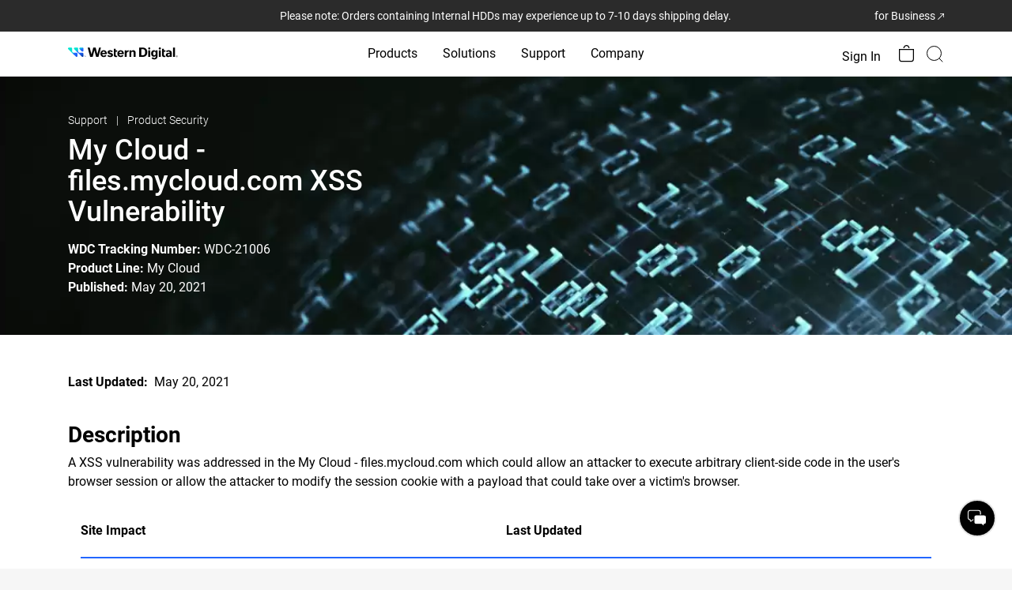

--- FILE ---
content_type: text/html;charset=utf-8
request_url: https://www.westerndigital.com/support/product-security/wdc-21006-my-cloud-files-mycloud-com-xss-vulnerability
body_size: 143327
content:
<!DOCTYPE HTML>
<html lang="en-US" dir="ltr">
    <head>
        
	

	<title>WDC-21006 My Cloud - files.mycloud.com XSS Vulnerability | Western Digital</title>

	<meta http-equiv="content-type" content="text/html; charset=UTF-8"/>

	
	

	<script defer="defer" type="text/javascript" src="/.rum/@adobe/helix-rum-js@%5E2/dist/rum-standalone.js"></script>
<link rel="preconnect" href="https://api.westerndigital.com/" crossorigin/>
	<link rel="dns-prefetch" href="https://api.westerndigital.com/"/>
	
	<link rel="preconnect" href="https://static.sandisk.com/" crossorigin/>
	<link rel="dns-prefetch" href="https://static.sandisk.com/"/>
	
	<link rel="preconnect" href="https://assets.adobedtm.com/" crossorigin/>
	<link rel="dns-prefetch" href="https://assets.adobedtm.com/"/>
	
	
	


	<meta property="businessUnit" content="HDD"/>

	

	
	

	<style>
		[v-cloak] {
			display: none !important;
		}
	</style>

	
	

	
	<script nonce="1182b04d9fA988B6EcD336EEfbe">
			var utag_data = {"analyticsTrackingID":"westdg-onestore-production,westdg-global-production","eventName":"PAGE_LOAD","pageLocale":"en-US","pageType":"support-page-vue","pageSection":"support","pageName":"en-us/support/product-security/wdc-21006-my-cloud-files-mycloud-com-xss-vulnerability","siteID":"Western Digital - US","sitePlatform":"Desktop","currencyISO":"USD","thumbnailURL":"","pageBrand":["G-Technology"]};
			// adding HashEmail to utag variable will be pushed to AA
			var userDetailObject = 'cmrc_' + utag_data.pageLocale.toLowerCase() + '_userDetails';
			if (sessionStorage.getItem(userDetailObject) && JSON.parse(sessionStorage.getItem(userDetailObject)) && JSON.parse(sessionStorage.getItem(userDetailObject)).hashEmail) {
				utag_data.eHash = JSON.parse(sessionStorage.getItem(userDetailObject)).hashEmail;
			}
		</script>

	
		<!--  adobe launch: start-->
		<script defer src="//assets.adobedtm.com/launch-ENd8448c7dd95d4b6baacdd65a3250aef4.min.js" nonce="1182b04d9fA988B6EcD336EEfbe"></script>
		<!--  adobe launch: end-->
	
	<!--
	<sly data-sly-test="GTM-KVV6RBXQ">

		<script data-sly-attribute.nonce="1182b04d9fA988B6EcD336EEfbe">
			window.dataLayer = window.dataLayer || [];
			window.dataLayer.push({
				'gtm.start': new Date().getTime(),
				event: 'gtm.js'
			});
		</script>
		<script defer src="//www.googletagmanager.com/gtm.js?id=GTM-KVV6RBXQ"></script>
		
	</sly>
-->

	

	

	
	
	<meta name="netsparkerenterprise-site-verification" content="41dab4c7-29f1-40c8-cf88-adff0522cdb5"/>
		
	
	








	

	<link rel="icon" type="image/vnd.microsoft.icon" href="/content/dam/store/en-us/portal-assets/logos/shop-fav-icon.ico"/>
	<link rel="shortcut icon" type="image/vnd.microsoft.icon" href="/content/dam/store/en-us/portal-assets/logos/shop-fav-icon.ico"/>
	<meta http-equiv="X-UA-Compatible" content="IE=edge"/>
	<meta name="viewport" content="width=device-width, initial-scale=1, shrink-to-fit=no"/>
	
	<meta name="description" content="Western Digital delivers innovative storage solutions—HDDs, systems &amp; personal data storage—powering innovation, reliability &amp; future-ready performance."/>
	

	<meta property="og:locale" content="en_US"/>
	<meta property="og:title" content="WDC-21006 My Cloud - files.mycloud.com XSS Vulnerability | Western Digital"/>
	<meta property="og:url" content="/support/product-security/wdc-21006-my-cloud-files-mycloud-com-xss-vulnerability"/>
	<meta property="og:image" content="https://www.westerndigital.com/content/dam/store/en-us/portal-assets/logos/WesternDigital-Open-Graph-Logo-1600x627-Clear-Spaced.png"/>
	<meta property="og:description" content="Western Digital delivers innovative storage solutions—HDDs, systems &amp;amp; personal data storage—powering innovation, reliability &amp;amp; future-ready performance."/>
	<meta property="og:type" content="website"/>
	<meta property="og:site_name" content="Western Digital"/>

	<meta name="twitter:title" content="WDC-21006 My Cloud - files.mycloud.com XSS Vulnerability | Western Digital"/>
	<meta name="twitter:url" content="/support/product-security/wdc-21006-my-cloud-files-mycloud-com-xss-vulnerability"/>
	<meta name="twitter:description" content="Western Digital delivers innovative storage solutions—HDDs, systems &amp;amp; personal data storage—powering innovation, reliability &amp;amp; future-ready performance."/>
	<meta name="twitter:image" content="https://www.westerndigital.com/content/dam/store/en-us/portal-assets/logos/WesternDigital-Open-Graph-Logo-1600x627-Clear-Spaced.png"/>
	<meta property="twitter:site" content="@westerndigital"/>
	<meta name="twitter:card" content="summary"/>

	
	
	
	<meta name="country" content="US"/>
	<meta name="language" content="en"/>

	<meta name="format-detection" content="telephone=no"/>

	
	
	<!-- start : to generate canonical and alternate link  -->
	
	

	
		<link rel="canonical" href="https://www.westerndigital.com/support/product-security/wdc-21006-my-cloud-files-mycloud-com-xss-vulnerability"/>
	

	
		<link rel="alternate" href="https://www.westerndigital.com/support/product-security/wdc-21006-my-cloud-files-mycloud-com-xss-vulnerability" hreflang="x-default"/>
		<link rel="alternate" href="https://www.westerndigital.com/support/product-security/wdc-21006-my-cloud-files-mycloud-com-xss-vulnerability" hreflang="en"/>
		
			<link rel="alternate" href="https://www.westerndigital.com/en-ca/support/product-security/wdc-21006-my-cloud-files-mycloud-com-xss-vulnerability" hreflang="en-CA"/>
		
			<link rel="alternate" href="https://www.westerndigital.com/en-ie/support/product-security/wdc-21006-my-cloud-files-mycloud-com-xss-vulnerability" hreflang="en-IE"/>
		
			<link rel="alternate" href="https://www.westerndigital.com/en-se/support/product-security/wdc-21006-my-cloud-files-mycloud-com-xss-vulnerability" hreflang="en-SE"/>
		
			<link rel="alternate" href="https://www.westerndigital.com/en-ie/support/product-security/wdc-21006-my-cloud-files-mycloud-com-xss-vulnerability" hreflang="en-BE"/>
		
			<link rel="alternate" href="https://www.westerndigital.com/en-ie/support/product-security/wdc-21006-my-cloud-files-mycloud-com-xss-vulnerability" hreflang="en-AT"/>
		
			<link rel="alternate" href="https://www.westerndigital.com/en-ie/support/product-security/wdc-21006-my-cloud-files-mycloud-com-xss-vulnerability" hreflang="en-PT"/>
		
			<link rel="alternate" href="https://www.westerndigital.com/en-ap/support/product-security/wdc-21006-my-cloud-files-mycloud-com-xss-vulnerability" hreflang="en-HU"/>
		
			<link rel="alternate" href="https://www.westerndigital.com/en-ie/support/product-security/wdc-21006-my-cloud-files-mycloud-com-xss-vulnerability" hreflang="en-DK"/>
		
			<link rel="alternate" href="https://www.westerndigital.com/en-ap/support/product-security/wdc-21006-my-cloud-files-mycloud-com-xss-vulnerability" hreflang="en-RO"/>
		
			<link rel="alternate" href="https://www.westerndigital.com/en-ie/support/product-security/wdc-21006-my-cloud-files-mycloud-com-xss-vulnerability" hreflang="en-FI"/>
		
			<link rel="alternate" href="https://www.westerndigital.com/en-ap/support/product-security/wdc-21006-my-cloud-files-mycloud-com-xss-vulnerability" hreflang="en-HR"/>
		
			<link rel="alternate" href="https://www.westerndigital.com/en-ap/support/product-security/wdc-21006-my-cloud-files-mycloud-com-xss-vulnerability" hreflang="en-SK"/>
		
			<link rel="alternate" href="https://www.westerndigital.com/en-ie/support/product-security/wdc-21006-my-cloud-files-mycloud-com-xss-vulnerability" hreflang="en-BG"/>
		
			<link rel="alternate" href="https://www.westerndigital.com/en-ap/support/product-security/wdc-21006-my-cloud-files-mycloud-com-xss-vulnerability" hreflang="en-BY"/>
		
			<link rel="alternate" href="https://www.westerndigital.com/en-ap/support/product-security/wdc-21006-my-cloud-files-mycloud-com-xss-vulnerability" hreflang="en-SI"/>
		
			<link rel="alternate" href="https://www.westerndigital.com/en-ie/support/product-security/wdc-21006-my-cloud-files-mycloud-com-xss-vulnerability" hreflang="en-NO"/>
		
			<link rel="alternate" href="https://www.westerndigital.com/en-gb/support/product-security/wdc-21006-my-cloud-files-mycloud-com-xss-vulnerability" hreflang="en-GB"/>
		
			<link rel="alternate" href="https://www.westerndigital.com/en-ae/support/product-security/wdc-21006-my-cloud-files-mycloud-com-xss-vulnerability" hreflang="en-AE"/>
		
			<link rel="alternate" href="https://www.westerndigital.com/en-kz/support/product-security/wdc-21006-my-cloud-files-mycloud-com-xss-vulnerability" hreflang="en-KZ"/>
		
			<link rel="alternate" href="https://www.westerndigital.com/en-kw/support/product-security/wdc-21006-my-cloud-files-mycloud-com-xss-vulnerability" hreflang="en-KW"/>
		
			<link rel="alternate" href="https://www.westerndigital.com/en-za/support/product-security/wdc-21006-my-cloud-files-mycloud-com-xss-vulnerability" hreflang="en-ZA"/>
		
			<link rel="alternate" href="https://www.westerndigital.com/en-ap/support/product-security/wdc-21006-my-cloud-files-mycloud-com-xss-vulnerability" hreflang="en-UA"/>
		
			<link rel="alternate" href="https://www.westerndigital.com/en-il/support/product-security/wdc-21006-my-cloud-files-mycloud-com-xss-vulnerability" hreflang="en-IL"/>
		
			<link rel="alternate" href="https://www.westerndigital.com/en-ap/support/product-security/wdc-21006-my-cloud-files-mycloud-com-xss-vulnerability" hreflang="en-MY"/>
		
			<link rel="alternate" href="https://www.westerndigital.com/en-ap/support/product-security/wdc-21006-my-cloud-files-mycloud-com-xss-vulnerability" hreflang="en-PH"/>
		
			<link rel="alternate" href="https://www.westerndigital.com/en-ap/support/product-security/wdc-21006-my-cloud-files-mycloud-com-xss-vulnerability" hreflang="en-VN"/>
		
			<link rel="alternate" href="https://www.westerndigital.com/en-ap/support/product-security/wdc-21006-my-cloud-files-mycloud-com-xss-vulnerability" hreflang="en-EE"/>
		
			<link rel="alternate" href="https://www.westerndigital.com/en-ap/support/product-security/wdc-21006-my-cloud-files-mycloud-com-xss-vulnerability" hreflang="en-LV"/>
		
			<link rel="alternate" href="https://www.westerndigital.com/en-ap/support/product-security/wdc-21006-my-cloud-files-mycloud-com-xss-vulnerability" hreflang="en-LT"/>
		
			<link rel="alternate" href="https://www.westerndigital.com/en-au/support/product-security/wdc-21006-my-cloud-files-mycloud-com-xss-vulnerability" hreflang="en-AU"/>
		
			<link rel="alternate" href="https://www.westerndigital.com/en-au/support/product-security/wdc-21006-my-cloud-files-mycloud-com-xss-vulnerability" hreflang="en-NZ"/>
		
			<link rel="alternate" href="https://www.westerndigital.com/en-sg/support/product-security/wdc-21006-my-cloud-files-mycloud-com-xss-vulnerability" hreflang="en-SG"/>
		
			<link rel="alternate" href="https://www.westerndigital.com/en-in/support/product-security/wdc-21006-my-cloud-files-mycloud-com-xss-vulnerability" hreflang="en-IN"/>
		
			<link rel="alternate" href="https://www.westerndigital.com/en-in/support/product-security/wdc-21006-my-cloud-files-mycloud-com-xss-vulnerability" hreflang="en-BD"/>
		
			<link rel="alternate" href="https://www.westerndigital.com/es-mx/support/product-security/wdc-21006-my-cloud-files-mycloud-com-xss-vulnerability" hreflang="es-MX"/>
		
			<link rel="alternate" href="https://www.westerndigital.com/support/product-security/wdc-21006-my-cloud-files-mycloud-com-xss-vulnerability" hreflang="en-US"/>
		
	
	<!-- end : to generate canonical and alternate link  -->
	<!--<title data-sly-set.siteName="store.siteName" data-sly-set.siteNameVal="Western Digital" data-sly-set.title="WDC-21006 My Cloud - files.mycloud.com XSS Vulnerability | Western Digital" >WDC-21006 My Cloud - files.mycloud.com XSS Vulnerability | Western Digital</title>-->
	<!--[if lte IE 8]><script data-sly-attribute.nonce="1182b04d9fA988B6EcD336EEfbe" type="text/javascript">alert("You are using an unsupported browser version. Please use IE versions greater than 8 or Firefox or Chrome.");</script><![endif]-->

	
	
	

	<!-- Inline CSS -->
	
		<style>
			.xf-content-height{min-height:auto !important;margin:0 !important} @media(min-width:768px){body.overflow-hidden .product-img-col{position:relative} .product-img-col{position:sticky;top:24px;height:573px} } @media(min-width:992px){.product-img-col{height:601px} } @media(min-width:1464px){.product-img-col{height:708px} } .pdp-redesign .vertical-carousel-single,.pdp-redesign .vertical-carousel{width:100%} .rd-main-carousel .vc-featuredAssets .product-bg-image,.rd-main-carousel .video-in-carousel .product-bg-image{background-position:center center;background-size:cover;background-repeat:no-repeat;height:360px} .rd-modal-carousel.wd-modal .wd-modal-dialog .wd-modal-content .embed-responsive.embed-responsive-16by9::before{padding-top:45%} @media(min-width:992px){.rd-main-carousel .vc-featuredAssets .product-bg-image,.rd-main-carousel .video-in-carousel .product-bg-image{height:450px} } @media(min-width:1464px){.rd-main-carousel .vc-featuredAssets .product-bg-image,.rd-main-carousel .video-in-carousel .product-bg-image{height:619px} } .rd-main-carousel .vc-featuredAssets{cursor:default} .rd-main-carousel .vc-featuredAssets.slick-active:focus{border:0} .rd-thumbnail-carousel.splide--nav .splide__track>.splide__list>.splide__slide.is-active{border:2px solid #3696ff} .rd-thumbnail-carousel.splide--nav .splide__track>.splide__list>.splide__slide{border:0} .product-img-carousel .rd-main-carousel .splide__slide,.product-img-carousel .rd-vertical-carousel-single .splide__slide{background-color:transparent !important} .rd-main-carousel.splide:not(.promo-carousel) .splide__arrows,.rd-thumbnail-carousel.splide:not(.promo-carousel) .splide__arrows{visibility:visible} .rd-main-carousel.splide:not(.promo-carousel) button.splide__arrow,.rd-thumbnail-carousel.splide:not(.promo-carousel) button.splide__arrow{background-color:rgba(239,239,239,0.651);box-shadow:none;opacity:1;-webkit-transition:all .3s ease-out;transition:all .3s ease-out} .rd-main-carousel.splide:not(.promo-carousel) button.splide__arrow{width:42px;height:42px} .rd-thumbnail-carousel.splide:not(.promo-carousel) button.splide__arrow{width:28px;height:28px} .product-img-carousel .rd-thumbnail-carousel .splide__slide{background-color:#f8f8f8 !important} .product-img-carousel ul li.splide__slide img{width:auto;height:auto} .rd-main-carousel.splide:not(.promo-carousel) button.splide__arrow:hover,.rd-thumbnail-carousel.splide:not(.promo-carousel) button.splide__arrow:hover{opacity:1} .rd-thumbnail-carousel .product-image-thumbnail{background-size:cover} .rd-main-carousel .rd-modal-carousel .vc-featuredAssets .product-bg-image{background-size:contain} .rd-thumbnail-carousel .splide__list .splide__slide.is-visible:last-child{margin-right:0 !important} .green-promo{background-color:#d0ffcf;color:#00740c;padding:6px 12px;font-size:16px;font-weight:bold;display:inline-block;border-radius:8px;margin-bottom:0} .grey-promo{background-color:#f5f3ef;color:#000;padding:6px 12px;font-size:16px;font-weight:bold;display:inline-block;border-radius:8px;margin-bottom:0 !important} @media(min-width:992px){.pdp-redesign #sticky-nav,.pdp-redesign #sticky-nav.sticky-stuck{height:96px;overflow-x:auto;top:0;width:100%;position:relative} .pdp-redesign .pdp-redesign-subnav #sticky-nav.sticky-head .subnav-item{font-weight:500} } .pdp-redesign .subnav-truncate-container{max-width:100%} .pdp-redesign .subnav-truncate{display:-webkit-box;-webkit-box-orient:vertical;-webkit-line-clamp:2;overflow:hidden;white-space:pre-wrap;text-overflow:ellipsis;word-break:break-word} .pdp-redesign .pdp-redesign .subnav-container{display:inline-block;max-width:100%;overflow:hidden;position:relative} .pdp-redesign .subnav-container:hover .subnav-truncate{white-space:normal;overflow:visible;text-overflow:clip;background-color:white;position:absolute;z-index:1} .pdp-redesign #sticky-nav,.pdp-redesign #sticky-nav.sticky-stuck{background-color:#000;color:#fff} .pdp-redesign #sticky-nav .subnav-item{color:#757575} .pdp-redesign #sticky-nav .subnav-item.active-subnav-item{color:#fff} .pdp-redesign .slidingDiv{display:none} .aem-AuthorLayer-Edit .pdp-redesign .visible-hidden-elem-in-author{display:block} .pdp-redesign .grid-12>.cols-6.prod-tech-spec-last-col{width:100%} @media(min-width:992px){.pdp-redesign #sticky-nav .pdp-buy-btn{min-width:150px} .pdp-redesign #sticky-nav.sticky-stuck>div{justify-content:end !important} .rd-subnav-section #sticky-nav{opacity:1;visibility:visible;transition:opacity .5s ease-in-out,visibility .3s ease-in-out;z-index:39} .rd-subnav-section.hidden{display:block;height:0} .rd-subnav-section.hidden #sticky-nav{opacity:0;visibility:hidden;display:block;height:0;transition:opacity .5s ease-in-out,visibility .3s ease-in-out} .pdp-redesign .pdp-redesign-subnav #productPageSubNavPricePipeSymbol-container{font-size:18px;font-weight:700} } .aem-AuthorLayer-Edit .pdp-redesign .pdp-subnav-section{display:block} @media(max-width:991px){.pdp-redesign .splide__track{z-index:1} .pdp-redesign #sticky-nav .subnav-item{color:#fff} .pdp-redesign .pdp-redesign-subnav #sticky-nav.sticky-head .subnav-item.active-subnav-item a:after{background-image:url('data:image/svg+xml,<svg%20width="13"%20height="8"%20viewBox="0%200%2013%208"%20fill="none"%20xmlns="http://www.w3.org/2000/svg"><path%20d="M1%201C3.14788%202.95262%206.5%206%206.5%206L12%201"%20stroke="white"%20stroke-width="1.5"%20stroke-linecap="round"/></svg>');margin-left:12px} .pdp-redesign .pdp-subnav-section{display:block} .pdp-redesign .bread-crumbs{margin-top:16px} .rd-product-banner-app #product-highlights{padding-top:32px;padding-bottom:32px} .pdp-redesign .pdp-redesign-subnav.subnav2-0{margin:0} .mainContainWrap .pdp-redesign .subnav2-0{min-height:auto;max-height:45px} .mainContainWrap .pdp-redesign .subnav{min-height:auto;max-height:45px} .mainContainWrap .pdp-redesign .pdp-redesign-subnav #sticky-nav{min-height:auto;max-height:45px} .mainContainWrap .pdp-redesign .pdp-redesign-subnav #sticky-nav.mob-subnav-dropdown-open{min-height:auto;max-height:fit-content} .pdp-redesign .pdp-redesign-subnav #sticky-nav.sticky-head .subnav-item{font-weight:400} .pdp-redesign .pdp-redesign-subnav #productPageSubNavPricePipeSymbol-container{display:none} .pdp-redesign .pdp-redesign-subnav .pdp-buy-btn-link{max-height:45px} } @media screen and (min-width:912px) and (max-width:1380px){.pdp-redesign .compare-table thead th:first-child,.pdp-redesign .compare-table tbody th{min-width:131px} .pdp-redesign .compare-table thead th{min-width:180px} } .skeletonLoading,[v-cloak].box-skeleton .svgBox,[v-cloak].text-skeleton{position:relative;background-color:#e3e3e3;overflow:hidden} [v-cloak].box-skeleton .svgBox,[v-cloak].text-skeleton{background-image:none} .skeletonLoading::after,[v-cloak].box-skeleton .svgBox::after,[v-cloak].text-skeleton::after{display:block;content:"";position:absolute;width:90%;height:100%;padding-right:16px;transform:translateX(-100%);background:linear-gradient(90deg,transparent,rgba(255,255,255,0.2),transparent);animation:skeletonLoading .8s infinite} .pdp-redesign .rd-modal-carousel button.splide__arrow{position:fixed;z-index:2} .pdp-redesign .rd-modal-carousel button.splide__arrow.splide__arrow--prev{left:24px} .pdp-redesign .rd-modal-carousel button.splide__arrow.splide__arrow--next{right:24px} .pdp-redesign .rd-modal-carousel.wd-modal,.pdp-redesign #single-image-carousel-modal.wd-modal{background-color:rgba(255,255,255,.95)} .pdp-redesign .product-color li.vc-active>.border-black{border-width:2px;border-color:#3696ff} @media(max-width:772){.pdp-redesign #updateProductGallery .wd-modal-dialog ul.splide__list li.splide__slide.is-active.is-visible{height:auto !important} } .pdp-redesign .digital-commerce-attributes .active p>strong{font-size:20px;margin-bottom:8px} .pdp-redesign .product-details-accordion .accordion-text-v1{margin-top:24px} @media(min-width:768px){.pdp-redesign .product-details-v1 .digital-commerce-attributes>.active .inheritPara{margin:0 -24px} } .pdp-redesign .product-details-v1 .digital-commerce-attributes>.active .inheritPara p{margin-bottom:24px;line-height:24px} .pdp-redesign .product-details-v1 .digital-commerce-attributes>.active .inheritPara p>strong{margin-bottom:8px;line-height:28px} .pdp-redesign .product-details .inheritPara{margin-top:16px} @media(min-width:768px){.pdp-redesign .digital-commerce-attributes .active p>strong{font-size:24px} .pdp-redesign .product-details-accordion .accordion-text-v1{margin-top:40px} } .pdp-product-title{font-size:32px;line-height:40px} @media(min-width:992px){.pdp-product-title{font-size:40px;line-height:48px} } .pdp-redesign .product-tech-specs-store .specs-two ul li:not(:last-child){margin-bottom:16px} .pdp-redesign .product-tech-specs-img{width:64px;height:64px} @media(min-width:992px){.pdp-redesign .product-tech-specs-store .specs-two ul li:not(:last-child){margin-bottom:24px} .pdp-redesign .product-tech-specs-img{width:80px;height:80px} } .rd-product-banner-app .product-details #buy-btn .pdp-product-titlel div.text-base{font-size:16px} .rd-sku-list .product-sku-list div[sku]{font-weight:300px} .rd-sku-list .product-sku-list div[sku] .text-grey-2{text-transform:lowercase} .splide.is-focus-in .splide__arrow:focus{outline:3px solid #b58409 !important} .rd-product-banner-app .product-tech-specs-store .prod-tech-spec-last-col{width:100%} body .show-for-loggedin{display:none} body .show-for-anonymous{display:none} body.user-logged-in.purchasable-catalog .show-for-loggedin{display:block} body.purchasable-catalog .show-for-anonymous{display:block} body.user-logged-in.purchasable-catalog .show-for-anonymous{display:none} body.en-in .show-for-loggedin{display:none} body.en-in .show-for-anonymous{display:none} .product-tech-specs-store .component-product-tech-specs-store ::marker{color:#007dd0} .pdp-redesign .disclosures{padding-left:0} .pdp-redesign .disclosures,.pdp-redesign .disclosures p{font-size:16px;margin-bottom:16px;color:#c3c3c3;line-height:18.75px} .pdp-redesign .disclosures p:last-child{margin-bottom:0} .pdp-redesign .qty-list>ul{border:1px solid #efefef} .pdp-redesign .qty-list li.qty-selected,.pdp-redesign .qty-list li.qty-selected:focus{outline:0;border:2px solid #000} .pdp-redesign .qty-list ul li:nth-child(odd){background:#efefef} .pdp-redesign .specs-one .inheritPara>ul{list-style:none;padding-left:0} .pdp-redesign .specs-two .inheritPara>ul>li>ul{margin-top:16px} .pdp-redesign .product-resource-carousel li{border:1px solid #c3c3c3;border-radius:20px} .pdp-redesign .product-resource-carousel li:first-child{background:#f7f7f7;border:0} .pdp-redesign .component-product-resource{padding-left:16px;padding-right:16px} @media(min-width:992px){.pdp-redesign .component-product-resource{margin-left:calc((100% - 992px) / 2)} } @media(min-width:1140px){.pdp-redesign .component-product-resource{margin-left:calc((100% - 1140px) / 2)} } @media(min-width:1464px){.pdp-redesign .component-product-resource{margin-left:calc((100% - 1464px) / 2)} } @media(max-width:767px){.pdp-redesign .product-resource-carousel .splide__slide{margin-bottom:16px} .pdp-redesign .product-resource-carousel .splide__slide:last-child{margin-bottom:0} .pdp-redesign .splide.product-resource-carousel{visibility:visible} .pdp-redesign .splide.product-resource-carousel ul.splide__list{display:block} } .pdp-redesign .product-resource-carousel.splide .splide__arrows{visibility:visible} .pdp-redesign .splide .splide__arrows>[disabled].splide__arrow{visibility:hidden} .pdp-redesign .store-product-wtb>.leading-none>span.pin-t-3:first-child{display:none} #store-product-bundle-promo{background:#ecf0fa} .pdp-redesign .product-bundle-product-image{width:80px;height:80px} .product-bundle-product select{width:167px} @media(min-width:992px){.product-bundle-product{width:167px} .pdp-redesign .product-bundle-product-image{width:100px;height:100px} } .product-bundle-product select{border:1px solid #dcdcdc;padding:10px 12px} .produt-bundle-component .product-bundle-title-section,.produt-bundle-component .product-bundle-products-section{border-color:#d8d8d8} .product-bundle-description a.wd-modal-btn:hover{color:#000} .mm-menu.mm-menu--offcanvas{width:0;top:50px;z-index:100;visibility:hidden !important;pointer-events:auto !important;-webkit-transition:all .4s ease;transition:all .4s ease} .mm-menu.mm-menu--offcanvas.mMenutoggleWidth{width:100%;visibility:visible !important} .mm-panel--opened .mm-navbar{display:flex;align-items:center;background-color:#f2f3f3;border:0} .mm-ocd.mm-ocd--left{top:50px} .mm-ocd.mm-ocd--left.mm-ocd--open .mm-ocd__content{width:100%} .mm-ocd.mm-ocd--left.mm-ocd--open .mm-ocd__content .mm-spn.mm-spn--light{background-color:#fff} .mm-ocd.mm-ocd--left.mm-ocd--open .mm-ocd__content .mm-spn.mm-spn--light li{color:#000;font-weight:400} .mm-spn li:after{border:0} .mm-spn a{padding:0} body:not(.deviceNavView).mm-ocd-opened nav{display:block !important} body.mob-visibleLoginFlyout .mm-ocd{z-index:100} .login-flyout{z-index:99 !important} .mm-ocd--open .mm-ocd__content{z-index:4} @media only screen and (max-width:991px){.desktop-search-container.h-full{position:relative;left:330px;bottom:40px} .mm-spn.mm-spn--navbar.mm-spn--main:after{display:none} .mm-spn li.nav-brand-logo:before,.mm-spn li.nav-brand-logo:after{content:none} .mm-spn li.nav-brand-logo{display:flex;justify-content:space-around;border-top:1px solid #e6e6e6;position:fixed;width:100%;bottom:0} .mm-spn li.nav-brand-logo>a{padding:1rem;text-align:center} .mm-spn li.nav-brand-logo>a:after{border:0} .mm-spn.mm-spn--navbar ul{top:calc(var(--mm-spn-item-height)1px);top:50px} .mm-spn.mm-spn--navbar.mm-spn--main:after{content:""} .mm-spn.mm-spn--navbar.mm-spn--main ul{top:0} .mm-spn.mm-spn--navbar:after{color:black;text-align:left;padding-left:48px;background:#f2f3f3;opacity:1} .mm-spn.mm-spn--navbar:before{opacity:1;z-index:1} .mm-spn.mm-spn--navbar ul:before{opacity:1;border-color:#f2f3f3;z-index:1} .deviceNavView .mm-ocd--open{width:100%;transition:width 1s} .mm-spn .nav-brand-logo a:not(:last-child){width:auto} .mm-spn ul{-webkit-transition-property:left;-webkit-transition-duration:.3s;-webkit-transition-timing-function:ease;-webkit-transition-delay:0;transition-property:left;transition-duration:.3s;transition-timing-function:ease;transition-delay:0} .mm-spn .list-reset.mm-spn--open li:before{opacity:1} #sticky-nav.sticky-head .subnav-item.active-subnav-item{display:block !important} .mainContainWrap #sticky-nav.mob-subnav-dropdown-open,.mainContainWrap #sticky-nav.sticky-stuck.mob-subnav-dropdown-open{max-height:fit-content} .subnav2-0 #sticky-nav{position:fixed} .mm-spn .mm-spn--open:not(.mm-spn--parent) li.border-grey-light:before{z-index:2} .mm-btn.mob-openLoginFlyout>span>span{padding:0;margin-top:3px} .mm-btn_next:after{content:"";display:block;position:absolute;top:0;bottom:0;width:8px;height:8px;margin:auto;-webkit-box-sizing:border-box;box-sizing:border-box;border:2px solid #000;border-bottom:0;border-right:0;-webkit-transform:rotate(135deg);-ms-transform:rotate(135deg);transform:rotate(135deg)} .mm-btn_next:after{inset-inline-end:23px} [dir="rtl"] .mm-btn_next:after{-webkit-transform:rotate(-45deg);-ms-transform:rotate(-45deg);transform:rotate(-45deg)} #wdInterstitialb2cSignin.wd-modal,#wdInterstitialSupport.wd-modal,#wdInterstitialb2bBusiness.wd-modal,#wdInterstitialb2bSignin.wd-modal,#wdInterstitialb2bJoin.wd-modal,#wdInterstitialb2cJoin.wd-modal{z-index:104 !important} } @media only screen and (min-width:992px){.subnav2-0 .subnav-item ~ .slidingDiv{visibility:hidden} .subnav2-0 .subnav-item.active-subnav-item ~ .slidingDiv{visibility:visible} } .mm-wrapper{position:static} @media(max-height:420px){.mm-spn li.nav-brand-logo{position:relative} } .heroBannerCarousel .splide__arrow:focus{outline:#b58409 solid 3px} .heroBannerCarousel .splide__slide:focus{outline:#b58409 solid 3px;margin:0} .disabledOutine .heroBannerCarousel .splide__arrow:focus{outline:0} .disabledOutine .heroBannerCarousel .splide__slide:focus{outline:0} .middleMenu li{border:0} .splide__slide.is-active:focus{display:inline-block;margin:0} .splide.vertical-carousel .splide__slide.is-active:focus{display:block} .disabledOutine .slide-down,.disabledOutine .slide-up{outline:none !important} body:not(.disabledOutine) li:focus{outline:#b58409 solid 3px !important} @media(min-width:992px){.wd-modal-content .wd-modal-close:focus{outline:#b58409 solid 3px} .subnav2-0 #sticky-nav{position:fixed} body.brand .subnav2-0 #sticky-nav:not(.sticky-stuck){border-color:transparent} body [type="button"]:focus-visible,[type="reset"]:focus-visible,[type="submit"]:focus-visible,body button:focus-visible{outline:#b58409 solid 3px} } figure.zoom{background-position:50% 50%;position:relative;width:100%;height:100%;overflow:hidden;cursor:zoom-out} li.zoomContainer{cursor:zoom-in} _::-webkit-full-page-media,_:future,:root .carttotal a:focus{outline-offset:-2px} .mainContainWrap .subnav2-0{min-height:50px} @media(max-width:991px){body.brand .subnav2-0{margin:0} } .promo-carousel .splide__arrows .splide__arrow--prev,.promo-carousel-2-5 .splide__arrows .splide__arrow--prev{left:-10px} .promo-carousel .splide__arrows .splide__arrow--next,.promo-carousel-2-5 .splide__arrows .splide__arrow--next{right:-10px} .splide .splide__pagination__page{box-shadow:0 3px 6px rgba(0,0,0,0.29);border:.5px solid #6A6A6A80;margin:6px 4px;border-radius:4px;opacity:1;background-color:rgba(255,255,255,0.749);-webkit-transition:all .6es ease;transition:all .6s ease} .splide .splide__controls{width:fit-content;margin:0 auto} .splide .splide__controls .splide__pagination{bottom:auto;left:auto;position:relative;transform:none;width:auto;padding:0} .splide .splide__controls .splide__toggle{width:24px;height:24px;border-radius:12px;border:.5px solid transparent;display:flex;justify-content:center;align-items:center;-webkit-transition:all .3es ease;transition:all .3s ease} .splide .splide__controls button.splide__toggle:hover{background-color:rgba(255,255,255,0.749);box-shadow:0 3px 6px rgba(0,0,0,0.29);border-color:#6A6A6A80} .splide .splide__controls button.splide__toggle span{position:absolute;border:.5px solid transparent;border-radius:12px;font-size:12px;width:100px;padding:4px 12px;display:inline-flex;height:24px;justify-content:center;top:-8px;left:21px;align-items:center;line-height:12;visibility:hidden;color:transparent;-webkit-transition:all .3es ease;transition:all .3s ease} .splide button.splide__toggle:hover .splide__toggle__pause span{visibility:visible;background-color:rgba(255,255,255,0.749);box-shadow:0 3px 6px rgba(0,0,0,0.29);border-color:#6A6A6A80;color:#000} .splide button.splide__toggle:hover .splide__toggle__play span{visibility:visible;background-color:rgba(255,255,255,0.749);box-shadow:0 3px 6px rgba(0,0,0,0.29);border-color:#6A6A6A80;color:#000} .splide .splide__controls button.splide__toggle:hover svg,.splide .splide__controls button.splide__toggle:hover svg g{fill:rgba(0,0,0,0.749)} .splide .splide__toggle svg{display:block;fill:rgba(255,255,255,0.749);box-shadow:0 3px 6px rgba(0,0,0,0.29);-webkit-filter:drop-shadow(0 3px 6px rgba(0,0,0,.29));filter:drop-shadow(0 3px 6px rgba(0,0,0,.29))} .splide .splide__controls .splide__toggle__play{display:block} .splide .splide__controls .splide__toggle__pause{display:none} .splide .splide__controls .is-paused .splide__toggle__pause{display:none} .splide .splide__controls .is-paused .splide__toggle__play{display:block} .splide .splide__controls .splide__toggle__play,.splide .splide__controls .splide__toggle__pause{position:relative} @supports(-moz-appearance:none){.splide .splide__pagination li{line-height:.52} } .splide .splide__pagination__page.is-active{width:24px;transform:none;background-color:rgba(255,255,255,0.749)} .splide:not(.promo-carousel) button.splide__arrow{width:42px;height:42px;background:#fff 0 0 no-repeat padding-box;box-shadow:0 3px 6px rgba(0,0,0,0.29);opacity:.5;-webkit-transition:all .3s ease-out;transition:all .3s ease-out} .splide:not(.promo-carousel) button.splide__arrow:hover{opacity:.8} .splide:not(.promo-carousel) .splide__arrow svg{width:12px;height:12px} .splide:not(.promo-carousel) .splide__arrows{visibility:hidden;-webkit-transition:all .1s ease-out;transition:all .1s ease-out} .splide:hover .splide__arrows,.splide:focus-within .splide__arrows{visibility:visible} body:not(.disabledOutine){.splide .splide__arrows{visibility:visible} } .splide .splide__controls .splide__toggle{display:none} .splide.wd-hero-carousel .splide__controls .splide__toggle{display:flex} .splide.wd-hero-carousel .splide__controls .splide__toggle.hidden{display:none} .splide__arrow[disabled]{background-color:#ddd !important;pointer-events:none;opacity:.8} .splide__arrow[disabled] svg{fill:#b9b9b9;opacity:1} .txt-slid-up{position:relative;bottom:-24px;opacity:0;transition:all .6s ease} .is-active.is-visible .txt-slid-up{bottom:0;opacity:1} .dark-theme-pagination .splide .splide__pagination__page,.dark-theme-pagination .splide .splide__pagination__page.is-active{background-color:rgba(0,0,0,0.749);box-shadow:none;border:0} .dark-theme-pagination .splide .splide__toggle svg,.dark-theme-pagination .splide .splide__toggle svg g{fill:rgba(0,0,0,0.749)} .dark-theme-pagination .splide .splide__controls button.splide__toggle:hover{background-color:rgba(0,0,0,0.749);box-shadow:none;border:0} .dark-theme-pagination .splide .splide__controls button.splide__toggle:hover svg,.dark-theme-pagination .splide .splide__controls button.splide__toggle:hover svg g{fill:rgba(255,255,255,1)} body.brand .subnav2-0 .subnav-image-btn-img{right:16px;top:12px;left:auto} @media(min-width:991px){body.brand .subnav2-0 .subnav-image-btn-img{left:16px;right:auto;top:auto} } .aem-AuthorLayer-Edit .subnav2-0 #sticky-nav{position:relative} body.brand .product-cart .cartSignInBar .bg-blue{background-color:#000} body.brand .product-cart .mc-view-cart,body.brand .login-flyout .signInBTN{background-color:#000;border-color:#000} body.brand .product-cart .mc-checkout-cart,body.brand .login-flyout .signUpBTN{color:#000;border-color:#000} body.brand.sandisk .subnav2-0 .slidingDiv,body.brand.sandisk-professional .subnav2-0 .slidingDiv{background:#ed1c24} body.brand.sandisk .brand-dark-theme .subnav2-0 .subnav-item,body.brand.sandisk-professional .brand-dark-theme .subnav2-0 .subnav-item{color:#fff} body.brand.sandisk .subnav2-0 .subnav-image-btn-view,body.brand.sandisk-professional .subnav2-0 .subnav-image-btn-view{border-color:#ed1c24 !important;color:#ed1c24} body.brand.sandisk .brand-dark-theme .subnav2-0 #sticky-nav,body.brand.sandisk-professional .brand-dark-theme .subnav2-0 #sticky-nav{border-color:#000} body.brand.sandisk .brand-dark-theme .subnav2-0 .subnav-item.active-subnav-item,body.brand.sandisk-professional .brand-dark-theme .subnav2-0 .subnav-item.active-subnav-item{color:#ed1c24} @media(max-width:991px){body.brand.sandisk .brand-dark-theme .subnav2-0 .subnav-item.active-subnav-item a,body.brand.sandisk-professional .brand-dark-theme .subnav2-0 .subnav-item.active-subnav-item a{color:#fff} body.brand.sandisk .brand-dark-theme .subnav2-0 .subnav-item.active-subnav-item a:after,body.brand.sandisk-professional .brand-dark-theme .subnav2-0 .subnav-item.active-subnav-item a:after{background-image:url("data:image/svg+xml,%3Csvg%20xmlns='http://www.w3.org/2000/svg'%20width='20px'%20height='20px'%20viewBox='0%200%2024%2024'%20class='arrow%20md:hidden'%20fill='%23ffffff'%3E%3Cpath%20d='M7.41%208.59L12%2013.17l4.59-4.58L18%2010l-6%206l-6-6L7.41%208.59z'/%3E%3Cpath%20fill='none'%20d='M0%200h24v24H0V0z'/%3E%3C/svg%3E") !important} body.brand.sandisk .brand-dark-theme .subnav2-0 #sticky-nav.sticky-head .subnav-item,body.brand.sandisk-professional .brand-dark-theme .subnav2-0 #sticky-nav.sticky-head .subnav-item{border-bottom:1px solid rgba(255,255,255,0.2)} } @media(min-width:992px){body.brand.sandisk .brand-dark-theme .subnav2-0 .subnav-item.active-subnav-item,body.brand.sandisk-professional .brand-dark-theme .subnav2-0 .subnav-item.active-subnav-item{color:#ed1c24} body.brand.sandisk .productNavWrapper a:hover,body.brand.sandisk-professional .productNavWrapper a:hover{color:#ed1c24} body.brand.sandisk .login-flyout a:not(.btn):hover,body.brand.sandisk-professional .login-flyout a:not(.btn):hover{color:#ed1c24} } body.brand.sandisk .middleMenu .slidingDiv,body.brand.sandisk-professional .middleMenu .slidingDiv,body.brand.sandisk .carticon .nav-cart-count-placeholder,body.brand.sandisk-professional .carticon .nav-cart-count-placeholder{background:#ed1c24} body.brand.sandisk .productNavWrapper .title-style-blue-l-border,body.brand.sandisk-professional .productNavWrapper .title-style-blue-l-border{border-color:#ed1c24} body.brand.wd .subnav2-0 .slidingDiv{background:#ff7012} body.brand.wd .brand-dark-theme .subnav2-0 .subnav-item{color:#fff} body.brand.wd .brand-dark-theme .subnav2-0 .subnav-image-btn-view{border-color:#ff7012 !important;color:#ff7012} body.brand.wd .brand-dark-theme .subnav2-0 #sticky-nav{border-color:#000} body.brand.wd .brand-dark-theme .subnav2-0 .subnav-item.active-subnav-item{color:#ff7012} @media(max-width:991px){body.brand.wd .brand-dark-theme .subnav2-0 .subnav-item.active-subnav-item a{color:#fff} body.brand.wd .brand-dark-theme .subnav2-0 .subnav-item.active-subnav-item a:after{background-image:url("data:image/svg+xml,%3Csvg%20xmlns='http://www.w3.org/2000/svg'%20width='20px'%20height='20px'%20viewBox='0%200%2024%2024'%20class='arrow%20md:hidden'%20fill='%23ffffff'%3E%3Cpath%20d='M7.41%208.59L12%2013.17l4.59-4.58L18%2010l-6%206l-6-6L7.41%208.59z'/%3E%3Cpath%20fill='none'%20d='M0%200h24v24H0V0z'/%3E%3C/svg%3E") !important} body.brand.wd .brand-dark-theme .subnav2-0 #sticky-nav.sticky-head .subnav-item{border-bottom:1px solid rgba(255,255,255,0.2)} } @media(min-width:992px){body.brand.wd .brand-dark-theme .subnav2-0 .subnav-item.active-subnav-item{color:#ff7012} body.brand.wd .productNavWrapper a:hover{color:#ff7012} body.brand.wd .login-flyout a:not(.btn):hover{color:#ff7012} } body.brand.wd .middleMenu .slidingDiv,body.brand.wd .carticon .nav-cart-count-placeholder{background:#ff7012} body.brand.wd .productNavWrapper .title-style-blue-l-border{border-color:#ff7012} body.brand.wd .button svg{fill:#ff7012} body.brand.wd .store-tabview .active button{color:#ff7012;border-color:#ff7012} body.brand.wd-black .subnav2-0 .slidingDiv{background:#ff7012} body.brand.wd-black .brand-dark-theme .subnav2-0 .subnav-item{color:#fff} body.brand.wd-black .brand-dark-theme .subnav2-0 .subnav-image-btn-view{border-color:#ff7012 !important;color:#ff7012} body.brand.wd-black .brand-dark-theme .subnav2-0 #sticky-nav{border-color:#000} body.brand.wd-black .brand-dark-theme .subnav2-0 .subnav-item.active-subnav-item{color:#ff7012} @media(max-width:991px){body.brand.wd-black .brand-dark-theme .subnav2-0 .subnav-item.active-subnav-item a{color:#fff} body.brand.wd-black .brand-dark-theme .subnav2-0 .subnav-item.active-subnav-item a:after{background-image:url("data:image/svg+xml,%3Csvg%20xmlns='http://www.w3.org/2000/svg'%20width='20px'%20height='20px'%20viewBox='0%200%2024%2024'%20class='arrow%20md:hidden'%20fill='%23ffffff'%3E%3Cpath%20d='M7.41%208.59L12%2013.17l4.59-4.58L18%2010l-6%206l-6-6L7.41%208.59z'/%3E%3Cpath%20fill='none'%20d='M0%200h24v24H0V0z'/%3E%3C/svg%3E") !important} body.brand.wd-black .brand-dark-theme .subnav2-0 #sticky-nav.sticky-head .subnav-item{border-bottom:1px solid rgba(255,255,255,0.2)} } @media(min-width:992px){body.brand.wd-black .brand-dark-theme .subnav2-0 .subnav-item.active-subnav-item{color:#ff7012} body.brand.wd-black .productNavWrapper a:hover{color:#ff7012} body.brand.wd-black .login-flyout a:not(.btn):hover{color:#ff7012} } body.brand.wd-black .middleMenu .slidingDiv,body.brand.wd-black .carticon .nav-cart-count-placeholder{background:#ff7012} body.brand.wd-black .productNavWrapper .title-style-blue-l-border{border-color:#ff7012} body.brand.wd-black .button svg{fill:#ff7012} body.brand.wd-black .store-tabview .active button{color:#ff7012;border-color:#ff7012} body.business .subnav2-0 .slidingDiv{background:#824dd8} body.business #sticky-nav .subnav-item + .button>.btn{background:#824dd8;color:#fff;border-color:#824dd8} @media(min-width:992px){body.business #sticky-nav.sticky-stuck .link-cta.subnav-active-item,body.business #sticky-nav .link-cta.subnav-active-item{border-color:#824dd8;color:#824dd8} } html{background-color:#f6f6f6} body.page{max-width:1920px;margin:0 auto;background-color:#fff} .aem-AuthorLayer-Edit .wd-hero-carousel img.sm\:hidden{display:block} .mm-page{min-height:auto} .mm-menu .mm-panel:first-child .mm-listitem a{font-size:1.25rem} .mm-btn:not(.mm-hidden) + .mm-navbar__title:last-child{padding:0;line-height:22px} .mm-menu a{justify-content:start;white-space:nowrap} @media(max-width:768px){.hide-bg-image>.section-bg{background-image:none !important} } .mm-btn.mm-navbar__btn:focus-visible{outline:#b58409 solid 3px;height:18px;padding:5px;left:2px} .mm-menu a:focus-visible,.mm-menu button:focus-visible,.mm-menu label:focus-visible{outline:#b58409 solid 3px !important} .mm-wrapper__blocker.mm-blocker{display:none} .mm-menu--opened .mm-panel{transition:all .4s ease} .mmenu-close-hamburger{z-index:2;width:18px;height:18px;position:fixed;top:7px;left:5px;padding:20px} .mm-wrapper--opened .mm-menu.mMenutoggleWidth{z-index:103} .deviceNavView.mm-wrapper--opened{width:100%} .mmenu-close-hamburgesr1{outline:none !important} .wd-card-carousel .splide__track.leftSpace,.wd-1col-carousel .splide__track.leftSpace,.wd-2col-carousel .splide__track.leftSpace,.wd-4col-carousel .splide__track.leftSpace,.wd-product-listing-carousel .splide__track.leftSpace,.relatedProduct .splide__track.leftSpace{padding-left:28% !important;padding-right:0 !important;transition:all .5s ease} .wd-card-carousel .splide__track.rightSpace,.wd-1col-carousel .splide__track.rightSpace,.wd-2col-carousel .splide__track.rightSpace,.wd-4col-carousel .splide__track.rightSpace,.wd-product-listing-carousel .splide__track.rightSpace,.relatedProduct .splide__track.rightSpace,.wd-1col-carousel .splide__track,.wd-2col-carousel .splide__track,.wd-4col-carousel .splide__track{padding-left:0 !important;padding-right:28% !important;transition:all .5s ease} @media(min-width:576px){.wd-card-carousel .splide__track.leftSpace,.wd-1col-carousel .splide__track.leftSpace,.wd-2col-carousel .splide__track.leftSpace,.wd-4col-carousel .splide__track.leftSpace,.wd-product-listing-carousel .splide__track.leftSpace,.relatedProduct .splide__track.leftSpace{padding-left:40% !important;padding-right:0 !important} .wd-card-carousel .splide__track.rightSpace,.wd-1col-carousel .splide__track.rightSpace,.wd-2col-carousel .splide__track.rightSpace,.wd-4col-carousel .splide__track.rightSpace,.wd-product-listing-carousel .splide__track.rightSpace,.relatedProduct .splide__track.rightSpace,.wd-1col-carousel .splide__track,.wd-2col-carousel .splide__track,.wd-4col-carousel .splide__track{padding-left:0 !important;padding-right:40% !important} } @media(min-width:768px){.wd-card-carousel .splide__track.leftSpace,.wd-1col-carousel .splide__track.leftSpace,.wd-2col-carousel .splide__track.leftSpace,.wd-4col-carousel .splide__track.leftSpace,.wd-product-listing-carousel .splide__track.leftSpace,.relatedProduct .splide__track.leftSpace{padding-left:28% !important;padding-right:0 !important} .wd-card-carousel .splide__track.rightSpace,.wd-1col-carousel .splide__track.rightSpace,.wd-2col-carousel .splide__track.rightSpace,.wd-4col-carousel .splide__track.rightSpace,.wd-product-listing-carousel .splide__track.rightSpace,.relatedProduct .splide__track.rightSpace,.wd-1col-carousel .splide__track,.wd-2col-carousel .splide__track,.wd-4col-carousel .splide__track{padding-left:0 !important;padding-right:28% !important} } @media(min-width:992px){.wd-card-carousel .splide__track.leftSpace,.wd-1col-carousel .splide__track.leftSpace,.wd-2col-carousel .splide__track.leftSpace,.wd-4col-carousel .splide__track.leftSpace,.wd-product-listing-carousel .splide__track.leftSpace,.relatedProduct .splide__track.leftSpace{padding-left:14% !important;padding-right:0 !important} .wd-card-carousel .splide__track.rightSpace,.wd-1col-carousel .splide__track.rightSpace,.wd-2col-carousel .splide__track.rightSpace,.wd-4col-carousel .splide__track.rightSpace,.wd-product-listing-carousel .splide__track.rightSpace,.relatedProduct .splide__track.rightSpace,.wd-1col-carousel .splide__track,.wd-2col-carousel .splide__track,.wd-4col-carousel .splide__track{padding-left:0 !important;padding-right:14% !important} } .header-2-5{color:white;z-index:1} .wd-header-2-5 .sign-in-2-5 .mob-openLoginFlyout{position:absolute;right:0;padding-right:16px;padding-top:16px} .wd-header-2-5 .nav-brand-logo{visibility:hidden} @media(max-width:991px){.mobile-nav-open .wd-header-2-5 .nav-brand-logo{position:fixed;bottom:0;display:flex;align-items:center;padding:14px 14px 14px 14px;z-index:100;visibility:visible;transition:all .4s ease;width:100%;height:48px} body.b2b.mobile-nav-open .wd-header-2-5 .nav-brand-logo.show-for-b2c{display:none} .wd-header-2-5 .mob-footer-banner{visibility:hidden;left:-100%} .mobile-nav-open .wd-header-2-5 .mob-footer-banner{position:fixed;z-index:100;bottom:3rem;visibility:visible;transition:all .3s ease;width:100%;left:0;min-height:120px} .mobile-nav-open .wd-header-2-5 .mob-footer-banner.hidden{display:none} .wd-header-2-5 .nav-brand-logo a{padding-right:14px} .wd-header-2-5 .middleMenu .dropDownItem{display:none;position:relative;flex-direction:column;text-align:left;font:normal normal normal 16px/21px Roboto;letter-spacing:0;color:#000;text-transform:capitalize;padding-left:16px;padding-right:16px;padding-bottom:14px;padding-top:14px} .wd-header-2-5 .mMenutoggleWidth .middleMenu .dropDownItem{display:block;width:100%;position:absolute} .wd-header-2-5 .mMenutoggleWidth .middleMenu .left-slide{display:flex;align-items:center} .wd-header-2-5 .middleMenu .left-slide{display:none} .wd-header-2-5 .mobile-nav-bar{height:100vh;overflow-y:scroll;overflow-x:hidden;display:flex;flex-direction:column;width:0;top:50px;z-index:100;position:fixed;visibility:hidden !important;pointer-events:auto !important;-webkit-transition:all .3s ease;transition:all .3s ease;background:#fff} @media(max-height:420px){.wd-header-2-5 .mobile-nav-bar{height:calc(100vh - 48px)} .wd-header-2-5 .has-mob-footer-banner .mobile-nav-bar.mMenutoggleWidth{height:calc(100vh - 166px)} body.b2b .wd-header-2-5 .has-mob-footer-banner .mobile-nav-bar.mMenutoggleWidth{height:100vh} } .wd-header-2-5 .mobile-nav-bar.mMenutoggleWidth{top:0} .mobile-nav-open .wd-header-2-5 .hamburger-menu{top:0;margin-bottom:80px;z-index:103;position:fixed} .wd-header-2-5 .hamburger-menu .bar,.wd-header-2-5 .hamburger-menu .bar:after,.wd-header-2-5 .hamburger-menu .bar:before{height:1px} .mobile-nav-open .wd-header-2-5 .hamburger-menu .bar::before{width:17px} .mobile-nav-open .wd-header-2-5 .hamburger-menu .bar{width:17px} .mobile-nav-open .wd-header-2-5 .hamburger-menu .bar::after{width:17px} .wd-header-2-5 .hamburger-menu .bar::before{width:19px;bottom:7px} .wd-header-2-5 .hamburger-menu .bar{width:13px;top:-7px} .wd-header-2-5 .hamburger-menu .bar::after{width:8px;top:7px} .wd-header-2-5 .mobile-nav-bar.mMenutoggleWidth{width:100%;visibility:visible !important} .wd-header-2-5 .hamburger-menu{padding-left:16px;margin-bottom:0;transition:all .4s ease;z-index:11} .wd-header-2-5 .mobile-nav-bar .middleMenu li{position:relative;min-height:48px} .wd-header-2-5 .mobile-nav-bar .middleMenu .secondInheritWrapper li{min-height:auto} .wd-header-2-5 .mobile-nav-bar .middleMenu .secondInheritWrapper li a{min-height:48px} .dropDownItem::after{content:'';width:6px;height:6px;border:solid #000;border-width:0 1.5px 1.5px 0;display:inline-block;padding:3px;transform:rotate(45deg);-webkit-transform:rotate(45deg);position:absolute;transition:all .4s ease;right:24px;top:19px} .dropDownItem.up-arrow::after{transform:rotate(-135deg);-webkit-transform:rotate(-135deg);top:19px} .dropDownContainer .left-slide:after{content:'';width:6px;height:6px;border:solid #000;border-width:0 1.5px 1.5px 0;display:inline-block;padding:3px;transform:rotate(-45deg);-webkit-transform:rotate(-45deg);position:absolute;transition:all .4s ease;right:24px} ul.dropDownContainer.hidden{display:block} ul.dropDownContainer{position:relative;padding-top:16px;z-index:2;width:100%;max-height:0;margin:0;left:0;padding:0;margin-top:48px;margin-left:40px;color:#000;overflow:hidden;transition:max-height .3s ease-out} ul.dropDownContainer.fullWidth{max-height:500px} body:not(.has-header-container) .left-slide ul,.left-slide div.secondInheritWrapper{display:block;left:0;width:100%;height:calc(100vh - 80px);background-color:white;position:fixed;top:50px;margin-left:100%;transition:all .4s ease;z-index:1;overflow-y:scroll} .left-slide ul li{color:#000;margin:0;padding:0;margin-left:16px} .left-slide ul li:nth-child(2){margin-top:32px} body:not(.has-header-container) .left-slide ul.left,.left-slide .secondInheritWrapper.left{margin-left:0;transition:all .4s ease} .slide-left li{position:relative;top:15%;left:15%} @keyframes slide-left{from{margin-left:10%} to{margin-left:0} } .placeHolder{display:inline-block;width:100%;height:auto;padding:16px 0 16px 45px;background-color:#f2f3f3;color:#000;position:sticky;top:0;z-index:104} .placeHolder::before{content:'';width:6px;height:6px;border:solid #000;border-width:0 1.5px 1.5px 0;display:inline-block;padding:3px;transform:rotate(135deg);-webkit-transform:rotate(135deg);position:absolute;transition:all .4s ease;left:20px;margin-top:3px} .wd-header-2-5 .headerContainer .brand-logo-list-view{min-height:48px;width:100%;position:fixed;left:-100%;right:0;bottom:0;z-index:100;visibility:hidden !important;pointer-events:auto !important;-webkit-transition:all .3s ease;transition:all .3s ease;background:#fff} body.mobile-nav-open .wd-header-2-5 .headerContainer .brand-logo-list-view{left:0;visibility:visible !important} .wd-header-2-5 .headerContainer .brand-logo-list-view ul{min-height:40px} .wd-header-2-5 .headerContainer .brand-logo-list-view ul li{display:flex;align-items:center} .wd-header-2-5 .headerContainer .brand-logo-list-view ul li a{display:inline-block;background-position:center;background-repeat:no-repeat} .wd-header-2-5 .headerContainer .nav-promo-wrap{bottom:40px;position:fixed;visibility:hidden !important;pointer-events:auto !important;opacity:0;-webkit-transition:all .3s ease;transition:all .3s ease} body.mobile-nav-open .wd-header-2-5 .headerContainer .nav-promo-wrap{visibility:visible !important;opacity:1} body.mobile-nav-open.b2b .wd-header-2-5 .headerContainer .nav-promo-wrap{display:none} .wd-header-2-5 .headerContainer .brand-logo-wrap{position:absolute;width:100%;left:0;right:0;display:flex;justify-content:center;min-height:50px;align-items:center} body.mobile-nav-open .wd-header-2-5 .headerContainer .mobile-nav-div{height:100vh;width:100%;background:#fff} .wd-header-2-5 .headerContainer .closeBusiness{top:16px} .wd-header-2-5 .headerContainer .brand-logo-wrap a img{width:135px} .noncom-header .headerContainer .header-promo-bar{display:none} .mobile-nav-open .noncom-header .headerContainer .hamburger-menu{top:0} body.b2b .show-for-b2c + button.closeBusiness{display:none} .wd-header-2-5 .headerContainer .productNavWrapper a:hover{color:#000} } .wd-header-2-5 .headerContainer .brand-logo-list{min-height:auto} .wd-header-2-5 .header-2-5.dropdown{margin-left:-20px} .wd-header-2-5 svg.searchmag{display:none} .wd-header-2-5 svg.searchmag + svg#Search_Icon{display:block} .wd-header-2-5 #searchSummaryView{right:0} .wd-header-2-5 .searchSummaryViewInput~.btn-search{right:0} .wd-header-2-5 .searchSummaryViewInput.search-expanded~.svClearInput{right:48px} .wd-header-2-5 .searchSummaryViewInput.search-expanded{width:495px;padding-left:3rem;padding-right:6rem} .wd-header-2-5 .newCardWD{z-index:5;right:52px;top:21px;position:absolute} .wd-header-2-5 .carticon .nav-cart-count-placeholder{right:-6px;top:-6px;font-size:10px;width:18px;height:18px;font-weight:500} .wd-header-2-5 #openCartModal{background:transparent;position:relative;overflow:visible} .wd-header-2-5 #openCartModal>div{right:-28px;top:-13px;box-shadow:0 1px 4px rgba(0,0,0,0.29)} .wd-header-2-5 #openCartModal .cartTitleHeight{background-color:#fff} .wd-header-2-5 #openCartModal .cartTitleHeight .text-white{color:#000} .wd-header-2-5 #openCartModal .cartTitleHeight .closeCart svg>path{stroke:black} .wd-header-2-5 .login-flyout{top:6px} .wd-header-2-5 .login-flyout .login-tabs{overflow-y:auto;max-height:calc(100vh - 56px)} .wd-header-2-5 .commerce-user-info .login-btn-trigger{position:absolute;top:20px;right:96px} .b2b .wd-header-2-5 .btn-search-SummaryView{background-color:transparent} .b2b .wd-header-2-5 .newCartIcon>svg{fill:#000} @media only screen and (max-width:991px){.header-2-5.dropdown{display:none} .wd-header-2-5 .promo-carousel .splide__slider .splide__slide,.wd-header-2-5 .promo-carousel-2-5 .splide__slider .splide__slide{display:flex;align-items:center;justify-content:center;padding:0} .wd-header-2-5 .custSearchWrap .searchSummaryViewInput~.btn-search{right:0} .wd-header-2-5 .newCardWD{top:-32px;right:42px} .wd-header-2-5 .mobile-nav-bar .middleMenu>li:nth-child(2){margin-top:48px} .wd-header-2-5 .sign-in-2-5{position:fixed;top:0;left:0;width:100%;z-index:3} body.mobile-nav-open{overflow:hidden} .wd-header-2-5 .mob-brand-logo{position:absolute;top:20px;margin-left:0;left:50%} body.b2b .wd-header-2-5 .mob-brand-logo{top:13px} body.deviceNavView .wd-header-2-5 .login-flyout{right:0;z-index:103 !important} } .mm-wrapper--opened{overflow-y:visible !important;overflow-y:hidden} .mMenutoggleWidth .mm-listview{opacity:1} @media(max-width:767px){.wd-header-2-5 #openCartModal{background-color:rgba(255,255,255,.9)} } @media(max-width:991px){.wd-header-2-5 #openCartModal{position:fixed;width:100%;height:100%;opacity:0;-webkit-transform:translateY(100%);transform:translateY(100%);transition-timing-function:ease-in;transition:.3s;display:block;overflow:scroll} body.mob-minicart-open .wd-header-2-5 #openCartModal{z-index:102;margin-top:0;transition:.3s;transition-timing-function:ease-out;-webkit-transform:translateY(0);transform:translateY(0);opacity:1;top:0} .wd-header-2-5 #openCartModal>div{right:0;top:0} .mob-minicart-open .wd-header-2-5 .hamburger-menu{z-index:0} .closeBusiness{position:absolute;top:8px;right:8px;height:24px;width:24px} .mobile-nav-open .wd-header-2-5 .wd-header-2-5-noncom .hamburger-menu{margin-bottom:0} #openCartModal.hidden a,#openCartModal.hidden button{display:none} .commerce-user-info .login-btn-trigger{display:none} } @media(min-width:992px){.wd-header-2-5 .productNavWrapper{opacity:1;visibility:visible;transition:all .3s ease} .wd-header-2-5 .productNavWrapper.hidden{opacity:0;display:block !important;z-index:1;visibility:hidden} .aem-AuthorLayer-Edit .wd-header-2-5 nav.navContainer .productNavWrapper.hidden{display:none !important} .wd-header-2-5 nav.navContainer .productNavWrapper{position:fixed;max-width:1920px;margin:0 auto} .wd-header-2-5 nav.navContainer .productNavWrapper.megaMenuOpen{position:absolute;left:57%;-moz-transform:translate(-50%,-50%);-ms-transform:translate(-50%,-50%);-webkit-transform:translate(-50%,-50%);-o-transform:translate(-50%,-50%);transform:translate(-50%,0);width:100vw;overflow:hidden} body.has-header-container{overflow-x:hidden} .wd-header-2-5 nav.navContainer .productNavWrapper{display:none !important} .wd-header-2-5 nav.navContainer .productNavWrapper.megaMenuOpen{display:block !important} } @media(min-width:992px){.wd-header-2-5 nav.navContainer .productNavWrapper.megaMenuOpen{left:50%} } .wd-header-2-5 .searchSummaryViewInput{display:block;transition:opacity .3s ease;transition-delay:.1s;padding-left:12px;padding-right:12px} .wd-header-2-5 .searchSummaryViewInput~.btn-search{right:0;transition:right .2s ease} .wd-header-2-5 .searchSummaryViewInput.search-expanded ~ .btn-search{left:unset;right:93%} .wd-header-2-5 .search-main.z-20{background:#fff} @media(max-width:991px){.wd-header-2-5 .custSearchWrap .searchSummaryViewInput.search-expanded ~ .btn-search{right:95%} .wd-header-2-5 .searchSummaryViewInput.search-expanded{width:100%} } @media(max-width:768px){.wd-header-2-5 .custSearchWrap .searchSummaryViewInput.search-expanded ~ .btn-search{right:93%} } @media(max-width:540px){.wd-header-2-5 .custSearchWrap .searchSummaryViewInput.search-expanded ~ .btn-search{right:88%} } @media(max-width:991px){.wd-header-2-5 .wd-header-2-5-noncom .our-brands-bar-noncom{display:none} } .variant-category-container .active-variant-axis button.active{background-color:#000;color:#fff} .video.section-bg-video-view{height:100%;min-height:400px} .video.section-bg-video-view>div:first-child,.video.section-bg-video-view>div:first-child>.sbgv-main{height:100%;min-height:inherit} .view-sbgv-main{height:100%} .audioToggle-btn .sbgv_toggle_unmute,.audioToggle-btn .sbgv_toggle_mute{display:none} .audioToggle-btn.audio-is-active .sbgv_toggle_mute{display:flex;justify-content:center} .audioToggle-btn:not(.audio-is-active) .sbgv_toggle_unmute{display:flex;justify-content:center} .view-sbgv-main>div:first-child,.view-sbgv-main>div:first-child>.sbgv-main{height:100%;min-height:inherit} .sbgv-video,.sbgv-img{position:absolute;top:0;left:0;width:100%;height:100%;-o-object-fit:cover;object-fit:cover;-o-object-position:center;object-position:center} .sbgv-text-contain{height:100%;min-height:inherit} @media(min-width:992px){.sbgv-img{display:none} } @media(max-width:992px){.sbgv-img + .sbgv-video,.sbgv-img + .sbgv-video + .sbgv_video_controls{display:none} } .sbgv_video_controls .sbgv_toggle_play{display:block} .pausePlay-btn.sbgv-is-active .sbgv_toggle_pause{display:inline} .sbgv-pausePlay-btn.sbgv-is-active .sbgv_toggle_pause{display:inline} .sbgv_video_controls .sbgv_toggle_pause{display:none} .pausePlay-btn.sbgv-is-active .sbgv_toggle_play,.sbgv_toggle_pause{display:none} .sbgv-pausePlay-btn.sbgv-is-active .sbgv_toggle_play,.sbgv_toggle_pause{display:none} .sbgv_video_controls button.pausePlay-btn:hover svg,.sbgv_video_controls button.pausePlay-btn:hover svg g{fill:rgba(0,0,0,0.749)} .sbgv_video_controls button.sbgv-pausePlay-btn:hover svg,.sbgv_video_controls button.sbgv-pausePlay-btn:hover svg g{fill:rgba(0,0,0,0.749)} .sbgv_video_controls button.pausePlay-btn:hover svg,.sbgv_video_controls button.pausePlay-btn:hover svg g{fill:rgba(0,0,0,0.749)} .sbgv_video_controls button.sbgv-pausePlay-btn:hover svg,.sbgv_video_controls button.sbgv-pausePlay-btn:hover svg g,.sbgv_video_controls button.audioToggle-btn:hover svg,.sbgv_video_controls button.audioToggle-btn:hover svg path{fill:rgba(0,0,0,1)} .pausePlay-btn svg{display:block;fill:rgba(255,255,255,0.749);box-shadow:0 3px 6pxrgba(0,0,0,0.29);-webkit-filter:drop-shadow(0 3px 6px rgba(0,0,0,.29));filter:drop-shadow(0 3px 6px rgba(0,0,0,.29))} .sbgv-pausePlay-btn svg,.audioToggle-btn svg{display:block;fill:rgba(255,255,255,0.749);box-shadow:0 3px 6pxrgba(0,0,0,0.29);-webkit-filter:drop-shadow(0 3px 6px rgba(0,0,0,.29));filter:drop-shadow(0 3px 6px rgba(0,0,0,.29))} .sbgv_video_controls button.pausePlay-btn:hover{background-color:rgba(255,255,255,0.749);box-shadow:0 3px 6pxrgba(0,0,0,0.29);border-color:#6A6A6A80} .sbgv_video_controls button.sbgv-pausePlay-btn:hover,.sbgv_video_controls button.audioToggle-btn:hover{background-color:rgba(255,255,255,0.749);box-shadow:0 3px 6pxrgba(0,0,0,0.29);border-color:#6A6A6A80} .sbgv_video_controls .pausePlay-btn{width:24px;height:24px;border-radius:12px;border:.5px solid transparent;display:flex;justify-content:center;align-items:center;-webkit-transition:all .3es ease;transition:all .3s ease} .sbgv_video_controls .sbgv-pausePlay-btn,.sbgv_video_controls .audioToggle-btn{width:24px;height:24px;border-radius:12px;border:.5px solid transparent;display:flex;justify-content:center;align-items:center;-webkit-transition:all .3es ease;transition:all .3s ease;position:relative} button.pausePlay-btn:hover .sbgv_toggle_pause span{visibility:visible;background-color:rgba(255,255,255,0.749);box-shadow:0 3px 6px rgb(0 0 0 / 29%);border-color:#6A6A6A80;color:#000} button.sbgv-pausePlay-btn:hover .sbgv_toggle_pause span,button.audioToggle-btn:hover .sbgv_toggle_unmute span{visibility:visible;background-color:rgba(255,255,255,0.749);box-shadow:0 3px 6px rgb(0 0 0 / 29%);border-color:#6A6A6A80;color:#000} button.pausePlay-btn:hover .sbgv_toggle_play span{visibility:visible;background-color:rgba(255,255,255,0.749);box-shadow:0 3px 6px rgb(0 0 0 / 29%);border-color:#6A6A6A80;color:#000} button.sbgv-pausePlay-btn:hover .sbgv_toggle_play span,button.audioToggle-btn:hover .sbgv_toggle_mute span{visibility:visible;background-color:rgba(255,255,255,0.749);box-shadow:0 3px 6px rgb(0 0 0 / 29%);border-color:#6A6A6A80;color:#000} .sbgv_video_controls button.pausePlay-btn span{position:absolute;border:.5px solid transparent;border-radius:12px;font-size:12px;width:100px;padding:4px 12px;display:inline-flex;height:24px;justify-content:center;top:0;right:28px;align-items:center;line-height:12;visibility:hidden;color:transparent;-webkit-transition:all .3es ease;transition:all .3s ease} .sbgv_video_controls button.sbgv-pausePlay-btn span,.sbgv_video_controls button.audioToggle-btn span{position:absolute;border:.5px solid transparent;border-radius:12px;font-size:12px;width:100px;padding:4px 12px;display:inline-flex;height:24px;justify-content:center;top:0;right:28px;align-items:center;line-height:12;visibility:hidden;color:transparent;-webkit-transition:all .3es ease;transition:all .3s ease} .sbgv_video_controls button.audioToggle-btn span{width:auto} @media(max-width:991px){.cartItemsWrap{height:calc(100vh - 286px);max-height:100% !important} .cartItemsWrap.promoViewWrap{height:calc(100vh - 159px)} .cr-product-list{height:calc(100vh - 279px) !important;max-height:100% !important} .wd-header-2-5-noncom .hamburger-menu[aria-expanded="true"]{position:fixed;top:0;left:0;overflow:hidden;background-color:white;width:100%} } @media(max-width:767px){.cartItemsWrap{height:calc(100vh - 348px);max-height:100% !important} .cartItemsWrap.promoViewWrap{height:calc(100vh - 224px)} .cr-product-list{height:calc(100vh - 323px) !important;max-height:100% !important} } @media(max-height:420px){.cartItemsWrap{max-height:100% !important;height:auto} .cr-product-list{height:auto !important} .cartItemsWrap.promoViewWrap{height:auto} } .skeletonLoading{position:relative;background-color:#e3e3e3;overflow:hidden} .skeletonLoading::after{display:block;content:"";position:absolute;width:90%;height:100%;padding-right:16px;transform:translateX(-100%);background:linear-gradient(90deg,transparent,rgba(255,255,255,0.2),transparent);animation:skeletonLoading .8s infinite} @keyframes skeletonLoading{100%{transform:translateX(100%)} } @media(max-width:766px){.skeletonCardHide{display:none} .skeletonCardWidth{width:44.77%} } @media(min-width:767px){.skeletonCardWidth{width:calc(((100% + 16px) / 5) - 16px)} .skeletonCardAspect{aspect-ratio:1 / 1} } [v-cloak].text-skeleton{background:#ccc;display:inline-block !important;color:transparent} [v-cloak].box-skeleton{display:flex !important} [v-cloak].box-skeleton .svgBox{background-image:url("data:image/svg+xml,%3Csvg%20xmlns='http://www.w3.org/2000/svg'%20width='50'%20height='50'%3E%3Crect%20width='50'%20height='50'%20fill='%23cccccc'/%3E%3C/svg%3E");background-repeat:no-repeat no-repeat;background-position:center center;background-size:cover;height:57px;width:74px;display:flex !important;margin-right:16px} [v-cloak].box-skeleton .svgColorBox{background-image:url("data:image/svg+xml,%3Csvg%20xmlns='http://www.w3.org/2000/svg'%20width='50'%20height='50'%3E%3Crect%20width='50'%20height='50'%20fill='%23cccccc'/%3E%3C/svg%3E");background-repeat:no-repeat no-repeat;background-position:center center;background-size:cover;height:40px;width:40px;display:flex !important;margin-right:16px} .svgColorBox i{width:inherit} .box-skeleton{display:none} @media(min-width:992px){.left-filter-container{position:sticky;overflow-y:auto;overflow-x:hidden;height:calc(100vh - 85px)} .aem-AuthorLayer-Edit .left-filter-container{height:auto} .clp-selected-filters-wrap{position:relative;left:5px} .login-btn-trigger span:first-child{display:inline-block;overflow:hidden;text-overflow:ellipsis;white-space:nowrap;max-width:180px;width:auto} } .overflow-hidden .wd-header-2-5 .desktop-nav-wrap .newCardWD,.overflow-hidden .wd-header-2-5 .newCardWD{z-index:0} .overflow-hidden .wd-header-2-5 .desktop-nav-wrap #searchSummaryView,.overflow-hidden .wd-header-2-5 #searchSummaryView{z-index:0} .left-filter-container .clp-nav-item-warp .clp-nav-item{padding-right:10px;position:relative;left:5px} .left-filter-container .clp-filters-wrap .clp-filters-item,.filterTitle{padding-right:10px;position:relative;left:5px} @media(max-width:450px){.mob-shopBy-btn{margin-right:0} .sortByFilter{margin-left:0} } .productListItem .leading-tight{padding-bottom:0} .productListItem .bv_main_container{margin-top:16px !important} .header-2-5{min-height:40px} .subnav{min-height:50px} @media only screen and (max-width:991px){.subnav2-0 #sticky-nav{bottom:auto} .wd-header-2-5 .promo-carousel .splide__slider .splide__slide,.wd-header-2-5 .promo-carousel-2-5 .splide__slider .splide__slide{min-height:40px} .disable-splide-mobile.ng-cloak{visibility:visible} .disable-splide-mobile .splide__list{display:block} .disable-splide-mobile .splide__controls{display:none} .sortByFilter{min-width:90px} .mob-filters-btn{white-space:nowrap} .filterItemWrap{height:calc(100vh - 158.34px);overflow-y:auto} } .accordion-body.hidden li{max-height:0;padding:0;margin:0;opacity:0} .product-price-col,.product-price-col span{font-size:14px !important} .capacity-col{margin-bottom:8px} .productListItem .leading-tight.green-promotion-text{margin-top:16px;padding-top:0} .promo-carousel-2-5 .splide__list{height:auto} .promo-carousel-2-5 .splide__arrow{background:0} .promo-carousel-2-5 .splide__arrow svg{height:10px;width:10px} .promo-carousel-2-5 li.promo-slides{height:40px} .wd-header-2-5 .headerContainer .promo-carousel .splide__arrow{background:#ccc;border-radius:25px} .wd-header-2-5 .headerContainer .promo-carousel .splide__arrow:focus{outline:3px solid #b58409} .aem-AuthorLayer-Edit .header-2-5{max-height:100%} .header-2-5 .promo-carousel .splide__arrows{display:none} @media(min-width:992px){.brand-logo-list{min-height:40px} .dropdown{display:inline-block;position:absolute} .dd-button{display:inline-block;padding:12px 30px 12px 20px;cursor:pointer;white-space:nowrap;font-size:14px} .dd-button:after{content:'';background-image:url("data:image/svg+xml,%3Csvg%20xmlns='http://www.w3.org/2000/svg'%20width='20px'%20height='20px'%20viewBox='0%200%2024%2024'%20class='arrow%20md:hidden'%20style='%26%2310%3B%20fill:%20white%3B%26%2310%3B'%3E%3Cpath%20d='M7.41%208.59L12%2013.17l4.59-4.58L18%2010l-6%206l-6-6L7.41%208.59z'/%3E%3Cpath%20fill='none'%20d='M0%200h24v24H0V0z'/%3E%3C/svg%3E");position:absolute;background-repeat:no-repeat;background-position:center center;transition:.2s ease-out;width:20px;height:20px;top:10px;right:8px} .dd-button.dropDownOpen:after{transform:rotate(180deg)} .dd-menu{position:absolute;padding:0;margin:0;box-shadow:0 0 6px 0 rgba(0,0,0,0.1);background-color:#2b2b2b;list-style-type:none;width:100%;display:none} .dd-button+.dd-menu{display:block;max-height:0;overflow:hidden;transition:max-height .3s ease-out} .dropDownOpen~.dd-menu{background-color:#2b2b2b;top:100%;max-height:500px} .dd-menu li{cursor:pointer;display:flex;border-bottom:1px solid #3e3e3e} .dd-menu li a{display:inline-block;text-align:center;width:100%;box-shadow:0 1px 4px rgba(0,0,0,0.20);padding:10px 0 10px 0;white-space:nowrap;height:36px;background-repeat:no-repeat;background-position:center} .dd-menu li.divider{padding:0;border-bottom:1px solid #ccc;border-bottom:.5px solid lightgray;opacity:.2} .dd-menu li a:hover{background-color:#313131} .brand-wd-logo a{background-image:url("data:image/svg+xml;charset=UTF-8,%3csvg%20xmlns='http://www.w3.org/2000/svg'%20width='80'%20height='24'%20viewBox='0%200%2080%2024'%3e%3cg%20id='WD_Logo'%20data-name='WD%20Logo'%20transform='translate(27.225%206)'%3e%3crect%20id='box'%20width='80'%20height='24'%20transform='translate(-27.225%20-6)'%20fill='none'/%3e%3cpath%20id='path818'%20d='M5387.45,4780.667a1.449,1.449,0,0,1-1.451,1.449h-20.4a1.448,1.448,0,0,1-1.45-1.449v-10.693a1.45,1.45,0,0,1,1.45-1.448H5386a1.451,1.451,0,0,1,1.451,1.448v10.693'%20transform='translate(-5364.148%20-4768.526)'%20fill='%23fff'/%3e%3cg%20id='Group_19756'%20data-name='Group%2019756'%20transform='translate(2.913%203.113)'%3e%3cpath%20id='path822'%20d='M5774.058,4888.953l.539-1.568h-2.12l-.5,1.568h2.08'%20transform='translate(-5764.209%20-4887.358)'/%3e%3cpath%20id='path824'%20d='M5628.081,4888.953l-.166-1.568h-1.621l-.828,1.568h2.615'%20transform='translate(-5621.639%20-4887.358)'/%3e%3cpath%20id='path826'%20d='M5490.785,4959.994l-.8,2.508-.268-2.541-2.932-.107-1.317,2.489.374-2.524-2.036-.068-.592,5.324h2.8l2.136-4.323.435,4.323h2.514l1.725-5.008-2.039-.073'%20transform='translate(-5483.216%20-4957.852)'/%3e%3cpath%20id='path828'%20d='M5508.821,4887.922l.235-1.6h-2.119l-.176,1.59,2.06.006'%20transform='translate(-5506.128%20-4886.327)'/%3e%3cpath%20id='path830'%20d='M5805.863,4887.385h-4.009l-.522,1.521h3.616a1.231,1.231,0,0,1,1.15,1.795,2.776,2.776,0,0,1-2.483,1.8,4.2,4.2,0,0,1-.81.011l.987-2.821-2.7-.094-1.663,4.842h4.007a5.54,5.54,0,0,0,4.906-3.524,2.479,2.479,0,0,0-2.481-3.53'%20transform='translate(-5790.921%20-4887.299)'/%3e%3c/g%3e%3c/g%3e%3c/svg%3e")} .brand-wd-logo a:hover{background-image:url("data:image/svg+xml;charset=UTF-8,%3csvg%20xmlns='http://www.w3.org/2000/svg'%20width='80'%20height='24'%20viewBox='0%200%2080%2024'%3e%3cg%20id='WD_Logo'%20data-name='WD%20Logo'%20transform='translate(27.225%206)'%3e%3crect%20id='box'%20width='80'%20height='24'%20transform='translate(-27.225%20-6)'%20fill='none'/%3e%3cpath%20id='path818'%20d='M5387.45,4780.667a1.449,1.449,0,0,1-1.451,1.449h-20.4a1.448,1.448,0,0,1-1.45-1.449v-10.693a1.45,1.45,0,0,1,1.45-1.448H5386a1.451,1.451,0,0,1,1.451,1.448v10.693'%20transform='translate(-5364.148%20-4768.526)'%20fill='%23FF8200'/%3e%3cg%20id='Group_19756'%20data-name='Group%2019756'%20transform='translate(2.913%203.113)'%20style='&%2310;%20fill:%20%23fff;&%2310;'%3e%3cpath%20id='path822'%20d='M5774.058,4888.953l.539-1.568h-2.12l-.5,1.568h2.08'%20transform='translate(-5764.209%20-4887.358)'/%3e%3cpath%20id='path824'%20d='M5628.081,4888.953l-.166-1.568h-1.621l-.828,1.568h2.615'%20transform='translate(-5621.639%20-4887.358)'/%3e%3cpath%20id='path826'%20d='M5490.785,4959.994l-.8,2.508-.268-2.541-2.932-.107-1.317,2.489.374-2.524-2.036-.068-.592,5.324h2.8l2.136-4.323.435,4.323h2.514l1.725-5.008-2.039-.073'%20transform='translate(-5483.216%20-4957.852)'/%3e%3cpath%20id='path828'%20d='M5508.821,4887.922l.235-1.6h-2.119l-.176,1.59,2.06.006'%20transform='translate(-5506.128%20-4886.327)'/%3e%3cpath%20id='path830'%20d='M5805.863,4887.385h-4.009l-.522,1.521h3.616a1.231,1.231,0,0,1,1.15,1.795,2.776,2.776,0,0,1-2.483,1.8,4.2,4.2,0,0,1-.81.011l.987-2.821-2.7-.094-1.663,4.842h4.007a5.54,5.54,0,0,0,4.906-3.524,2.479,2.479,0,0,0-2.481-3.53'%20transform='translate(-5790.921%20-4887.299)'/%3e%3c/g%3e%3c/g%3e%3c/svg%3e")} .brand-sandisk-logo a{background-image:url("data:image/svg+xml;charset=UTF-8,%3csvg%20xmlns='http://www.w3.org/2000/svg'%20width='80'%20height='24'%20viewBox='0%200%2080%2024'%3e%3cg%20id='Sandisk_Logo'%20data-name='Sandisk%20Logo'%20transform='translate(14%207.1)'%3e%3crect%20id='box'%20width='80'%20height='24'%20transform='translate(-14%20-7.1)'%20fill='none'/%3e%3cpath%20id='Path_1'%20data-name='Path%201'%20d='M30.754,1H29.068a.47.47,0,0,0-.2.4c0,.339.2.415.2.415h1.5c2.172,0,3.536,1.357,3.536,4.014,0,2.868-1.347,4.113-3.735,4.113H29.4a.311.311,0,0,1-.269-.251c0-.535-.006-3.894-.006-4.178,0-1.382-1.013-2.143-2.658-2.143a2.518,2.518,0,0,0-2.342,1.251V3.753a.189.189,0,0,0-.211-.2H21.135a.561.561,0,0,0-.181.415.458.458,0,0,0,.181.4h.621a.372.372,0,0,1,.339.357v4.97a.3.3,0,0,1-.258.235h-.6l-.275.71c1.809,0,3.969.006,3.969.006a.506.506,0,0,0,.143-.377.438.438,0,0,0-.134-.344h-.469a.238.238,0,0,1-.246-.219V5.834A2.22,2.22,0,0,1,26,4.262.942.942,0,0,1,26.969,5.3c0,.322-.006,3.786-.006,4.353a.264.264,0,0,1-.234.273h-.562a.414.414,0,0,0-.158.344.495.495,0,0,0,.158.377h4.666c4.648,0,5.848-2.6,5.848-4.817C36.7,2.344,34.1,1,30.754,1Z'%20transform='translate(-6.225%20-0.997)'%20fill='%23fff'/%3e%3cpath%20id='Path_2'%20data-name='Path%202'%20d='M18.613,10.661c-.505-.05-.564-.331-.576-.643V6.176a2.05,2.05,0,0,0-.714-1.607,3.831,3.831,0,0,0-2.338-.624,8.328,8.328,0,0,0-2.678.381c-.094.033-.117.116-.117.232,0,.392-.006.607-.006,1.06a.143.143,0,0,0,.143.149h.441a.327.327,0,0,0,.246-.133,2.813,2.813,0,0,1,.782-.674,2.119,2.119,0,0,1,.94-.243,1.135,1.135,0,0,1,1.2,1.26V7.049c-3.207-.176-4.523.714-4.523,2.132a2.2,2.2,0,0,0,2.361,2.3,2.8,2.8,0,0,0,2.3-.961c.094.508.412.857.834.857h1.674l.276-.718ZM15.94,9.6a1.934,1.934,0,0,1-1.429.74c-.74,0-1.152-.342-1.152-1.116,0-.889.447-1.381,2.579-1.381Z'%20transform='translate(-3.564%20-1.836)'%20fill='%23fff'/%3e%3cpath%20id='Path_3'%20data-name='Path%203'%20d='M47.626,10.941l-.869.006a.182.182,0,0,1-.079-.008.184.184,0,0,1-.068-.041.182.182,0,0,1-.056-.144s-.006-5.77-.006-5.94-.064-.28-.273-.28H43.6a.543.543,0,0,0,0,.807l.748.006a.1.1,0,0,1,.1.068.1.1,0,0,1,0,.042c0,.071-.006,5.282-.006,5.282a.214.214,0,0,1-.2.2h-.857a.4.4,0,0,0-.162.346.513.513,0,0,0,.162.368h4.25a.593.593,0,0,0,.139-.379.453.453,0,0,0-.146-.336Z'%20transform='translate(-12.518%20-2.006)'%20fill='%23fff'/%3e%3cpath%20id='Path_4'%20data-name='Path%204'%20d='M3.855,4.5C2.433,4.033,2.141,3.642,2.141,3.09,2.141,2.5,2.72,1.9,3.962,1.9a2.593,2.593,0,0,1,1.31.391,2.513,2.513,0,0,1,.842.919.214.214,0,0,0,.143.091h.455c.067-.005.09-.043.09-.118,0-.305.006-1.125.006-1.607a.194.194,0,0,0-.154-.181A8.676,8.676,0,0,0,3.882,1C1.855,1,.5,2.1.5,3.779c0,1.648,1.316,2.345,3.036,2.849,1.085.316,2.373.749,2.373,1.767C5.907,9,5.322,9.7,4.152,9.7A2.516,2.516,0,0,1,2.319,9.06a4.421,4.421,0,0,1-.984-1.28c-.034-.08-.09-.155-.163-.155H.65A.132.132,0,0,0,.6,7.637a.132.132,0,0,0-.075.138V9.649a.276.276,0,0,0,.124.225,7.287,7.287,0,0,0,3.429.771A3.21,3.21,0,0,0,7.532,7.428C7.527,5.305,5.486,5.038,3.855,4.5Z'%20transform='translate(-0.497%20-0.996)'%20fill='%23fff'/%3e%3cpath%20id='Path_5'%20data-name='Path%205'%20d='M53.386,7.237c-1.673-.357-2.015-.614-2.015-1.127,0-.437.436-.9,1.307-.9a2.611,2.611,0,0,1,2.046.972.251.251,0,0,0,.227.105h.411a.106.106,0,0,0,.114-.094V4.926a.2.2,0,0,0-.158-.2,11.3,11.3,0,0,0-2.658-.276c-1.415,0-2.949.707-2.949,2.233,0,1.3,1.206,2.012,2.242,2.261,1.762.414,2.267.636,2.267,1.294,0,.572-.512.912-1.4.912A2.533,2.533,0,0,1,50.61,9.554c-.076-.105-.126-.143-.209-.143-.247-.006-.492,0-.562,0a.129.129,0,0,0-.143.133v1.495c0,.116.183.243.183.243a6.585,6.585,0,0,0,1.08.448,6.248,6.248,0,0,0,1.875.254c2.078,0,3.072-1.127,3.072-2.443C55.9,8.337,55.127,7.6,53.386,7.237Z'%20transform='translate(-14.332%20-1.981)'%20fill='%23fff'/%3e%3cpath%20id='Path_6'%20data-name='Path%206'%20d='M45.114,2.675h2.03a.208.208,0,0,0,.221-.139l.467-1.363c.039-.116-.043-.174-.16-.174H45.545a.19.19,0,0,0-.191.143L44.96,2.4C44.911,2.554,44.985,2.675,45.114,2.675Z'%20transform='translate(-13.01%20-0.997)'%20fill='%23fff'/%3e%3cpath%20id='Path_7'%20data-name='Path%207'%20d='M67.3,9.941a1.157,1.157,0,0,1-1.005-.414C66.2,9.4,63.811,5.972,63.759,5.89a3.816,3.816,0,0,1,1.452-1.336,3.954,3.954,0,0,1,1.5-.305c.006,0,.116-.087.116-.338a.448.448,0,0,0-.122-.349H64.314a.41.41,0,0,0-.291.174c-.052.071-1.935,2.606-2.435,3.286V1.25A.242.242,0,0,0,61.319,1h-3a.443.443,0,0,0-.143.349.52.52,0,0,0,.143.371h.973a.147.147,0,0,1,.169.169V9.756c0,.114-.058.169-.143.169H58.39a.477.477,0,0,0-.151.349.559.559,0,0,0,.151.371l4.009-.006a.709.709,0,0,0,.111-.371.566.566,0,0,0-.111-.344h-.658a.158.158,0,0,1-.113-.049.157.157,0,0,1-.034-.053.159.159,0,0,1-.011-.062V7.935c.186-.185.529-.512.572-.556a.2.2,0,0,1,.319.027c.081.12,1.6,2.312,1.639,2.372.071.109.029.158-.058.158l-.477.006a.686.686,0,0,0-.116.349.733.733,0,0,0,.1.349l4,.006A.6.6,0,0,0,67.7,10.3a.616.616,0,0,0-.143-.357S67.437,9.941,67.3,9.941Z'%20transform='translate(-16.696%20-0.997)'%20fill='%23fff'/%3e%3c/g%3e%3c/svg%3e")} .brand-sandisk-logo a:hover{background-image:url("data:image/svg+xml;charset=UTF-8,%3csvg%20xmlns='http://www.w3.org/2000/svg'%20width='80'%20height='24'%20viewBox='0%200%2080%2024'%3e%3cg%20id='Sandisk_Logo'%20data-name='Sandisk%20Logo'%20transform='translate(14%207.1)'%3e%3crect%20id='box'%20width='80'%20height='24'%20transform='translate(-14%20-7.1)'%20fill='none'/%3e%3cpath%20id='Path_1'%20data-name='Path%201'%20d='M30.754,1H29.068a.47.47,0,0,0-.2.4c0,.339.2.415.2.415h1.5c2.172,0,3.536,1.357,3.536,4.014,0,2.868-1.347,4.113-3.735,4.113H29.4a.311.311,0,0,1-.269-.251c0-.535-.006-3.894-.006-4.178,0-1.382-1.013-2.143-2.658-2.143a2.518,2.518,0,0,0-2.342,1.251V3.753a.189.189,0,0,0-.211-.2H21.135a.561.561,0,0,0-.181.415.458.458,0,0,0,.181.4h.621a.372.372,0,0,1,.339.357v4.97a.3.3,0,0,1-.258.235h-.6l-.275.71c1.809,0,3.969.006,3.969.006a.506.506,0,0,0,.143-.377.438.438,0,0,0-.134-.344h-.469a.238.238,0,0,1-.246-.219V5.834A2.22,2.22,0,0,1,26,4.262.942.942,0,0,1,26.969,5.3c0,.322-.006,3.786-.006,4.353a.264.264,0,0,1-.234.273h-.562a.414.414,0,0,0-.158.344.495.495,0,0,0,.158.377h4.666c4.648,0,5.848-2.6,5.848-4.817C36.7,2.344,34.1,1,30.754,1Z'%20transform='translate(-6.225%20-0.997)'%20fill='%23C4022A'/%3e%3cpath%20id='Path_2'%20data-name='Path%202'%20d='M18.613,10.661c-.505-.05-.564-.331-.576-.643V6.176a2.05,2.05,0,0,0-.714-1.607,3.831,3.831,0,0,0-2.338-.624,8.328,8.328,0,0,0-2.678.381c-.094.033-.117.116-.117.232,0,.392-.006.607-.006,1.06a.143.143,0,0,0,.143.149h.441a.327.327,0,0,0,.246-.133,2.813,2.813,0,0,1,.782-.674,2.119,2.119,0,0,1,.94-.243,1.135,1.135,0,0,1,1.2,1.26V7.049c-3.207-.176-4.523.714-4.523,2.132a2.2,2.2,0,0,0,2.361,2.3,2.8,2.8,0,0,0,2.3-.961c.094.508.412.857.834.857h1.674l.276-.718ZM15.94,9.6a1.934,1.934,0,0,1-1.429.74c-.74,0-1.152-.342-1.152-1.116,0-.889.447-1.381,2.579-1.381Z'%20transform='translate(-3.564%20-1.836)'%20fill='%23C4022A'/%3e%3cpath%20id='Path_3'%20data-name='Path%203'%20d='M47.626,10.941l-.869.006a.182.182,0,0,1-.079-.008.184.184,0,0,1-.068-.041.182.182,0,0,1-.056-.144s-.006-5.77-.006-5.94-.064-.28-.273-.28H43.6a.543.543,0,0,0,0,.807l.748.006a.1.1,0,0,1,.1.068.1.1,0,0,1,0,.042c0,.071-.006,5.282-.006,5.282a.214.214,0,0,1-.2.2h-.857a.4.4,0,0,0-.162.346.513.513,0,0,0,.162.368h4.25a.593.593,0,0,0,.139-.379.453.453,0,0,0-.146-.336Z'%20transform='translate(-12.518%20-2.006)'%20fill='%23C4022A'/%3e%3cpath%20id='Path_4'%20data-name='Path%204'%20d='M3.855,4.5C2.433,4.033,2.141,3.642,2.141,3.09,2.141,2.5,2.72,1.9,3.962,1.9a2.593,2.593,0,0,1,1.31.391,2.513,2.513,0,0,1,.842.919.214.214,0,0,0,.143.091h.455c.067-.005.09-.043.09-.118,0-.305.006-1.125.006-1.607a.194.194,0,0,0-.154-.181A8.676,8.676,0,0,0,3.882,1C1.855,1,.5,2.1.5,3.779c0,1.648,1.316,2.345,3.036,2.849,1.085.316,2.373.749,2.373,1.767C5.907,9,5.322,9.7,4.152,9.7A2.516,2.516,0,0,1,2.319,9.06a4.421,4.421,0,0,1-.984-1.28c-.034-.08-.09-.155-.163-.155H.65A.132.132,0,0,0,.6,7.637a.132.132,0,0,0-.075.138V9.649a.276.276,0,0,0,.124.225,7.287,7.287,0,0,0,3.429.771A3.21,3.21,0,0,0,7.532,7.428C7.527,5.305,5.486,5.038,3.855,4.5Z'%20transform='translate(-0.497%20-0.996)'%20fill='%23C4022A'/%3e%3cpath%20id='Path_5'%20data-name='Path%205'%20d='M53.386,7.237c-1.673-.357-2.015-.614-2.015-1.127,0-.437.436-.9,1.307-.9a2.611,2.611,0,0,1,2.046.972.251.251,0,0,0,.227.105h.411a.106.106,0,0,0,.114-.094V4.926a.2.2,0,0,0-.158-.2,11.3,11.3,0,0,0-2.658-.276c-1.415,0-2.949.707-2.949,2.233,0,1.3,1.206,2.012,2.242,2.261,1.762.414,2.267.636,2.267,1.294,0,.572-.512.912-1.4.912A2.533,2.533,0,0,1,50.61,9.554c-.076-.105-.126-.143-.209-.143-.247-.006-.492,0-.562,0a.129.129,0,0,0-.143.133v1.495c0,.116.183.243.183.243a6.585,6.585,0,0,0,1.08.448,6.248,6.248,0,0,0,1.875.254c2.078,0,3.072-1.127,3.072-2.443C55.9,8.337,55.127,7.6,53.386,7.237Z'%20transform='translate(-14.332%20-1.981)'%20fill='%23C4022A'/%3e%3cpath%20id='Path_6'%20data-name='Path%206'%20d='M45.114,2.675h2.03a.208.208,0,0,0,.221-.139l.467-1.363c.039-.116-.043-.174-.16-.174H45.545a.19.19,0,0,0-.191.143L44.96,2.4C44.911,2.554,44.985,2.675,45.114,2.675Z'%20transform='translate(-13.01%20-0.997)'%20fill='%23C4022A'/%3e%3cpath%20id='Path_7'%20data-name='Path%207'%20d='M67.3,9.941a1.157,1.157,0,0,1-1.005-.414C66.2,9.4,63.811,5.972,63.759,5.89a3.816,3.816,0,0,1,1.452-1.336,3.954,3.954,0,0,1,1.5-.305c.006,0,.116-.087.116-.338a.448.448,0,0,0-.122-.349H64.314a.41.41,0,0,0-.291.174c-.052.071-1.935,2.606-2.435,3.286V1.25A.242.242,0,0,0,61.319,1h-3a.443.443,0,0,0-.143.349.52.52,0,0,0,.143.371h.973a.147.147,0,0,1,.169.169V9.756c0,.114-.058.169-.143.169H58.39a.477.477,0,0,0-.151.349.559.559,0,0,0,.151.371l4.009-.006a.709.709,0,0,0,.111-.371.566.566,0,0,0-.111-.344h-.658a.158.158,0,0,1-.113-.049.157.157,0,0,1-.034-.053.159.159,0,0,1-.011-.062V7.935c.186-.185.529-.512.572-.556a.2.2,0,0,1,.319.027c.081.12,1.6,2.312,1.639,2.372.071.109.029.158-.058.158l-.477.006a.686.686,0,0,0-.116.349.733.733,0,0,0,.1.349l4,.006A.6.6,0,0,0,67.7,10.3a.616.616,0,0,0-.143-.357S67.437,9.941,67.3,9.941Z'%20transform='translate(-16.696%20-0.997)'%20fill='%23C4022A'/%3e%3c/g%3e%3c/svg%3e")} .brand-sandisk-pro-logo a{background-image:url("data:image/svg+xml;charset=UTF-8,%3csvg%20xmlns='http://www.w3.org/2000/svg'%20width='80'%20height='24'%20viewBox='0%200%2080%2024'%3e%3cg%20id='SanDiskPro_Logo'%20data-name='SanDiskPro%20Logo'%20transform='translate(18.918%202.105)'%3e%3crect%20id='box'%20width='80'%20height='24'%20transform='translate(-18.918%20-2.105)'%20fill='none'/%3e%3cpath%20id='Path_2852'%20data-name='Path%202852'%20d='M4.956.9l.01-.07C-.006.232-.725,6.583,3.56,7.382c.113-.7.207-1.409.308-2.113C1.219,4.777,1.529.6,4.956.9Z'%20transform='translate(-0.746%201.206)'%20fill='%23fff'/%3e%3cpath%20id='Path_2853'%20data-name='Path%202853'%20d='M16.585,11.44h0c-.09.558-.168,1.119-.253,1.669a1.806,1.806,0,0,1-.458,3.581H15.8l-.25,1.682.127.014A3.5,3.5,0,0,0,16.585,11.44Z'%20transform='translate(-12.664%20-7.365)'%20fill='%23fff'/%3e%3cpath%20id='Path_2854'%20data-name='Path%202854'%20d='M49.58,15.367h1.033a1.339,1.339,0,0,0,1.45,1.17,1.17,1.17,0,0,0,1.318-1.086c0-.618-.558-.912-1.125-1.064l-.893-.222c-1.491-.376-1.733-1.257-1.733-1.836a2.132,2.132,0,0,1,2.322-2.008,2.074,2.074,0,0,1,2.24,2.059H53.159a1.257,1.257,0,0,0-2.485-.07c0,.222.072.69.953.912l.883.222c1.17.294,1.916.934,1.916,1.949a2.166,2.166,0,0,1-2.363,2.09A2.265,2.265,0,0,1,49.58,15.367Z'%20transform='translate(-40.06%20-6.463)'%20fill='%23fff'/%3e%3cpath%20id='Path_2855'%20data-name='Path%202855'%20d='M81.315,22.369v4.647H80.34v-.7a1.852,1.852,0,0,1-1.6.8,2.3,2.3,0,0,1-2.31-2.429,2.286,2.286,0,0,1,2.3-2.417,1.837,1.837,0,0,1,1.612.78v-.68Zm-.986,2.308A1.47,1.47,0,0,0,78.847,23.2,1.427,1.427,0,0,0,77.4,24.677a1.462,1.462,0,1,0,2.924,0Z'%20transform='translate(-61.676%20-16.083)'%20fill='%23fff'/%3e%3cpath%20id='Path_2856'%20data-name='Path%202856'%20d='M108.907,24.378v2.659h-.975V24.448a1.065,1.065,0,0,0-1.055-1.193,1.254,1.254,0,0,0-1.343,1.3v2.48h-.975V22.389h.975V23.1a1.732,1.732,0,0,1,1.513-.815C108.219,22.29,108.917,23.056,108.907,24.378Z'%20transform='translate(-84.323%20-16.1)'%20fill='%23fff'/%3e%3cpath%20id='Path_2857'%20data-name='Path%202857'%20d='M130,10.35h2.252c2.037,0,3.207,1.54,3.207,3.552s-1.17,3.523-3.2,3.523H130Zm2.252,6.109c1.417,0,2.144-1.119,2.144-2.558s-.727-2.587-2.144-2.587H130.98v5.144Z'%20transform='translate(-104.804%20-6.487)'%20fill='%23fff'/%3e%3cpath%20id='Path_2858'%20data-name='Path%202858'%20d='M160.14,11.849a.669.669,0,1,1,.667.618A.669.669,0,0,1,160.14,11.849Zm.177,1.637h.975v4.647h-.975Z'%20transform='translate(-129.068%20-7.197)'%20fill='%23fff'/%3e%3cpath%20id='Path_2859'%20data-name='Path%202859'%20d='M168.78,25.6h.906c0,.368.327.686.856.686s.866-.248.866-.6c0-.308-.249-.468-.6-.548l-.622-.148c-.866-.23-1.263-.678-1.263-1.365a1.494,1.494,0,0,1,1.651-1.365,1.472,1.472,0,0,1,1.651,1.394h-.936a.646.646,0,0,0-.7-.567.614.614,0,0,0-.686.567c0,.289.269.446.558.517l.706.17a1.357,1.357,0,0,1,1.214,1.365c0,.885-.875,1.4-1.83,1.4A1.652,1.652,0,0,1,168.78,25.6Z'%20transform='translate(-136.024%20-16.075)'%20fill='%23fff'/%3e%3cpath%20id='Path_2860'%20data-name='Path%202860'%20d='M193,18.092l-2.021-2.211v2.211H190V11.18h.975v3.846l1.522-1.581h1.324l-1.969,2.01,2.419,2.637Z'%20transform='translate(-153.107%20-7.155)'%20fill='%23fff'/%3e%3cpath%20id='Path_2862'%20data-name='Path%202862'%20d='M3.4,56.889a1.105,1.105,0,0,1-1.17,1.17H1.479V59.32H.75V55.712H2.222A1.115,1.115,0,0,1,3.4,56.889Zm-.733,0a.477.477,0,0,0-.474-.534H1.477V57.42h.708a.478.478,0,0,0,.483-.53Z'%20transform='translate(-0.749%20-43.005)'%20fill='%23fff'/%3e%3cpath%20id='Path_2863'%20data-name='Path%202863'%20d='M35.63,57.345a1.832,1.832,0,1,1,.529,1.3A1.836,1.836,0,0,1,35.63,57.345Zm2.94,0a1.113,1.113,0,1,0-.3.82,1.107,1.107,0,0,0,.3-.82Z'%20transform='translate(-28.83%20-42.852)'%20fill='%23fff'/%3e%3cpath%20id='Path_2864'%20data-name='Path%202864'%20d='M59.627,56.359v.877h1.195v.637H59.627v1.454H58.9V55.72h2.23v.639Z'%20transform='translate(-47.564%20-43.013)'%20fill='%23fff'/%3e%3cpath%20id='Path_2865'%20data-name='Path%202865'%20d='M78.2,58.685v.645H75.89V55.72h2.261v.639H76.615v.86H77.96v.655H76.617v.807Z'%20transform='translate(-61.242%20-43.013)'%20fill='%23fff'/%3e%3cpath%20id='Path_2866'%20data-name='Path%202866'%20d='M92.93,57.963h.729a.542.542,0,0,0,.585.478c.324,0,.538-.168.538-.425,0-.195-.146-.341-.456-.435l-.441-.125c-.791-.211-.932-.686-.932-1.012A1.134,1.134,0,0,1,94.2,55.37a1.1,1.1,0,0,1,1.207,1.1h-.729a.5.5,0,0,0-.99-.041c0,.088.025.277.4.39l.4.115c.546.152,1.021.439,1.023,1.053a1.156,1.156,0,0,1-1.294,1.1A1.173,1.173,0,0,1,92.93,57.963Z'%20transform='translate(-74.96%20-42.731)'%20fill='%23fff'/%3e%3cpath%20id='Path_2867'%20data-name='Path%202867'%20d='M110.92,57.963h.729a.544.544,0,0,0,.585.478c.326,0,.54-.168.54-.425,0-.195-.148-.341-.456-.435l-.441-.125c-.791-.211-.934-.686-.934-1.012a1.135,1.135,0,0,1,1.248-1.074,1.093,1.093,0,0,1,1.2,1.1h-.727a.5.5,0,0,0-.992-.041c0,.088.027.277.405.39l.4.115c.544.152,1.021.439,1.021,1.053a1.155,1.155,0,0,1-1.294,1.1A1.174,1.174,0,0,1,110.92,57.963Z'%20transform='translate(-89.443%20-42.731)'%20fill='%23fff'/%3e%3cpath%20id='Path_2868'%20data-name='Path%202868'%20d='M129.8,55.72h.721v3.61H129.8Z'%20transform='translate(-104.643%20-43.013)'%20fill='%23fff'/%3e%3cpath%20id='Path_2869'%20data-name='Path%202869'%20d='M138.42,57.328a1.834,1.834,0,1,1,.533,1.307A1.838,1.838,0,0,1,138.42,57.328Zm2.94,0a1.115,1.115,0,1,0-.3.819,1.107,1.107,0,0,0,.3-.819Z'%20transform='translate(-111.582%20-42.836)'%20fill='%23fff'/%3e%3cpath%20id='Path_2870'%20data-name='Path%202870'%20d='M201.09,55.72h.727v2.963h1.365v.647h-2.09Z'%20transform='translate(-162.036%20-43.013)'%20fill='%23fff'/%3e%3cpath%20id='Path_2871'%20data-name='Path%202871'%20d='M163.624,54.89h-.729v.1h0V57.13l-1.289-2.24h-.676l0,3.61h.729l0-2.261,1.312,2.263h.653Z'%20transform='translate(-129.56%20-42.185)'%20fill='%23fff'/%3e%3cpath%20id='Path_2872'%20data-name='Path%202872'%20d='M21.09,59.342l-.94-1.331a1.051,1.051,0,0,0,.875-1.1,1.111,1.111,0,0,0-1.185-1.17H18.4v3.6h.727V56.373h.639a.543.543,0,1,1-.06,1.084h-.273v.671l.8,1.209Z'%20transform='translate(-14.959%20-43.026)'%20fill='%23fff'/%3e%3cpath%20id='Path_2873'%20data-name='Path%202873'%20d='M180.749,54.9l-.786,0L178.62,58.51h.77l.961-2.856.462,1.357-.614,0-.214.634h1.049l.294.864h.766Z'%20transform='translate(-143.802%20-42.193)'%20fill='%23fff'/%3e%3c/g%3e%3c/svg%3e")} .brand-sandisk-pro-logo a:hover{background-image:url("data:image/svg+xml;charset=UTF-8,%3csvg%20xmlns='http://www.w3.org/2000/svg'%20width='80'%20height='24'%20viewBox='0%200%2080%2024'%3e%3cg%20id='SanDiskPro_Logo'%20data-name='SanDiskPro%20Logo'%20transform='translate(18.918%202.105)'%3e%3crect%20id='box'%20width='80'%20height='24'%20transform='translate(-18.918%20-2.105)'%20fill='none'/%3e%3cpath%20id='Path_2852'%20data-name='Path%202852'%20d='M4.956.9l.01-.07C-.006.232-.725,6.583,3.56,7.382c.113-.7.207-1.409.308-2.113C1.219,4.777,1.529.6,4.956.9Z'%20transform='translate(-0.746%201.206)'%20fill='%23fff'/%3e%3cpath%20id='Path_2853'%20data-name='Path%202853'%20d='M16.585,11.44h0c-.09.558-.168,1.119-.253,1.669a1.806,1.806,0,0,1-.458,3.581H15.8l-.25,1.682.127.014A3.5,3.5,0,0,0,16.585,11.44Z'%20transform='translate(-12.664%20-7.365)'%20fill='%23fff'/%3e%3cpath%20id='Path_2854'%20data-name='Path%202854'%20d='M49.58,15.367h1.033a1.339,1.339,0,0,0,1.45,1.17,1.17,1.17,0,0,0,1.318-1.086c0-.618-.558-.912-1.125-1.064l-.893-.222c-1.491-.376-1.733-1.257-1.733-1.836a2.132,2.132,0,0,1,2.322-2.008,2.074,2.074,0,0,1,2.24,2.059H53.159a1.257,1.257,0,0,0-2.485-.07c0,.222.072.69.953.912l.883.222c1.17.294,1.916.934,1.916,1.949a2.166,2.166,0,0,1-2.363,2.09A2.265,2.265,0,0,1,49.58,15.367Z'%20transform='translate(-40.06%20-6.463)'%20fill='%23fff'/%3e%3cpath%20id='Path_2855'%20data-name='Path%202855'%20d='M81.315,22.369v4.647H80.34v-.7a1.852,1.852,0,0,1-1.6.8,2.3,2.3,0,0,1-2.31-2.429,2.286,2.286,0,0,1,2.3-2.417,1.837,1.837,0,0,1,1.612.78v-.68Zm-.986,2.308A1.47,1.47,0,0,0,78.847,23.2,1.427,1.427,0,0,0,77.4,24.677a1.462,1.462,0,1,0,2.924,0Z'%20transform='translate(-61.676%20-16.083)'%20fill='%23fff'/%3e%3cpath%20id='Path_2856'%20data-name='Path%202856'%20d='M108.907,24.378v2.659h-.975V24.448a1.065,1.065,0,0,0-1.055-1.193,1.254,1.254,0,0,0-1.343,1.3v2.48h-.975V22.389h.975V23.1a1.732,1.732,0,0,1,1.513-.815C108.219,22.29,108.917,23.056,108.907,24.378Z'%20transform='translate(-84.323%20-16.1)'%20fill='%23fff'/%3e%3cpath%20id='Path_2857'%20data-name='Path%202857'%20d='M130,10.35h2.252c2.037,0,3.207,1.54,3.207,3.552s-1.17,3.523-3.2,3.523H130Zm2.252,6.109c1.417,0,2.144-1.119,2.144-2.558s-.727-2.587-2.144-2.587H130.98v5.144Z'%20transform='translate(-104.804%20-6.487)'%20fill='%23fff'/%3e%3cpath%20id='Path_2858'%20data-name='Path%202858'%20d='M160.14,11.849a.669.669,0,1,1,.667.618A.669.669,0,0,1,160.14,11.849Zm.177,1.637h.975v4.647h-.975Z'%20transform='translate(-129.068%20-7.197)'%20fill='%23fff'/%3e%3cpath%20id='Path_2859'%20data-name='Path%202859'%20d='M168.78,25.6h.906c0,.368.327.686.856.686s.866-.248.866-.6c0-.308-.249-.468-.6-.548l-.622-.148c-.866-.23-1.263-.678-1.263-1.365a1.494,1.494,0,0,1,1.651-1.365,1.472,1.472,0,0,1,1.651,1.394h-.936a.646.646,0,0,0-.7-.567.614.614,0,0,0-.686.567c0,.289.269.446.558.517l.706.17a1.357,1.357,0,0,1,1.214,1.365c0,.885-.875,1.4-1.83,1.4A1.652,1.652,0,0,1,168.78,25.6Z'%20transform='translate(-136.024%20-16.075)'%20fill='%23fff'/%3e%3cpath%20id='Path_2860'%20data-name='Path%202860'%20d='M193,18.092l-2.021-2.211v2.211H190V11.18h.975v3.846l1.522-1.581h1.324l-1.969,2.01,2.419,2.637Z'%20transform='translate(-153.107%20-7.155)'%20fill='%23fff'/%3e%3cpath%20id='Path_2862'%20data-name='Path%202862'%20d='M3.4,56.889a1.105,1.105,0,0,1-1.17,1.17H1.479V59.32H.75V55.712H2.222A1.115,1.115,0,0,1,3.4,56.889Zm-.733,0a.477.477,0,0,0-.474-.534H1.477V57.42h.708a.478.478,0,0,0,.483-.53Z'%20transform='translate(-0.749%20-43.005)'%20fill='%23C4022A'/%3e%3cpath%20id='Path_2863'%20data-name='Path%202863'%20d='M35.63,57.345a1.832,1.832,0,1,1,.529,1.3A1.836,1.836,0,0,1,35.63,57.345Zm2.94,0a1.113,1.113,0,1,0-.3.82,1.107,1.107,0,0,0,.3-.82Z'%20transform='translate(-28.83%20-42.852)'%20fill='%23C4022A'/%3e%3cpath%20id='Path_2864'%20data-name='Path%202864'%20d='M59.627,56.359v.877h1.195v.637H59.627v1.454H58.9V55.72h2.23v.639Z'%20transform='translate(-47.564%20-43.013)'%20fill='%23C4022A'/%3e%3cpath%20id='Path_2865'%20data-name='Path%202865'%20d='M78.2,58.685v.645H75.89V55.72h2.261v.639H76.615v.86H77.96v.655H76.617v.807Z'%20transform='translate(-61.242%20-43.013)'%20fill='%23C4022A'/%3e%3cpath%20id='Path_2866'%20data-name='Path%202866'%20d='M92.93,57.963h.729a.542.542,0,0,0,.585.478c.324,0,.538-.168.538-.425,0-.195-.146-.341-.456-.435l-.441-.125c-.791-.211-.932-.686-.932-1.012A1.134,1.134,0,0,1,94.2,55.37a1.1,1.1,0,0,1,1.207,1.1h-.729a.5.5,0,0,0-.99-.041c0,.088.025.277.4.39l.4.115c.546.152,1.021.439,1.023,1.053a1.156,1.156,0,0,1-1.294,1.1A1.173,1.173,0,0,1,92.93,57.963Z'%20transform='translate(-74.96%20-42.731)'%20fill='%23C4022A'/%3e%3cpath%20id='Path_2867'%20data-name='Path%202867'%20d='M110.92,57.963h.729a.544.544,0,0,0,.585.478c.326,0,.54-.168.54-.425,0-.195-.148-.341-.456-.435l-.441-.125c-.791-.211-.934-.686-.934-1.012a1.135,1.135,0,0,1,1.248-1.074,1.093,1.093,0,0,1,1.2,1.1h-.727a.5.5,0,0,0-.992-.041c0,.088.027.277.405.39l.4.115c.544.152,1.021.439,1.021,1.053a1.155,1.155,0,0,1-1.294,1.1A1.174,1.174,0,0,1,110.92,57.963Z'%20transform='translate(-89.443%20-42.731)'%20fill='%23C4022A'/%3e%3cpath%20id='Path_2868'%20data-name='Path%202868'%20d='M129.8,55.72h.721v3.61H129.8Z'%20transform='translate(-104.643%20-43.013)'%20fill='%23C4022A'/%3e%3cpath%20id='Path_2869'%20data-name='Path%202869'%20d='M138.42,57.328a1.834,1.834,0,1,1,.533,1.307A1.838,1.838,0,0,1,138.42,57.328Zm2.94,0a1.115,1.115,0,1,0-.3.819,1.107,1.107,0,0,0,.3-.819Z'%20transform='translate(-111.582%20-42.836)'%20fill='%23C4022A'/%3e%3cpath%20id='Path_2870'%20data-name='Path%202870'%20d='M201.09,55.72h.727v2.963h1.365v.647h-2.09Z'%20transform='translate(-162.036%20-43.013)'%20fill='%23C4022A'/%3e%3cpath%20id='Path_2871'%20data-name='Path%202871'%20d='M163.624,54.89h-.729v.1h0V57.13l-1.289-2.24h-.676l0,3.61h.729l0-2.261,1.312,2.263h.653Z'%20transform='translate(-129.56%20-42.185)'%20fill='%23C4022A'/%3e%3cpath%20id='Path_2872'%20data-name='Path%202872'%20d='M21.09,59.342l-.94-1.331a1.051,1.051,0,0,0,.875-1.1,1.111,1.111,0,0,0-1.185-1.17H18.4v3.6h.727V56.373h.639a.543.543,0,1,1-.06,1.084h-.273v.671l.8,1.209Z'%20transform='translate(-14.959%20-43.026)'%20fill='%23C4022A'/%3e%3cpath%20id='Path_2873'%20data-name='Path%202873'%20d='M180.749,54.9l-.786,0L178.62,58.51h.77l.961-2.856.462,1.357-.614,0-.214.634h1.049l.294.864h.766Z'%20transform='translate(-143.802%20-42.193)'%20fill='%23C4022A'/%3e%3c/g%3e%3c/svg%3e")} .brand-westerndigital-logo a{background-image:url("data:image/svg+xml;charset=UTF-8,%3csvg%20xmlns='http://www.w3.org/2000/svg'%20width='80'%20height='24'%20viewBox='0%200%2080%2024'%3e%3cg%20id='Western_Digital_Logo'%20data-name='Western%20Digital%20Logo'%20transform='translate(6.275%206.455)'%3e%3crect%20id='box'%20width='80'%20height='24'%20transform='translate(-6.275%20-6.455)'%20fill='none'/%3e%3cpath%20id='Union_4'%20data-name='Union%204'%20d='M48.6,8.625s.847-.519.977-.592a1.218,1.218,0,0,0,1.094.642,1.1,1.1,0,0,0,1.07-1.184v-.6h-.024a1.438,1.438,0,0,1-1.376.728c-1.541,0-2.106-1.32-2.106-2.665s.565-2.665,2.106-2.665a1.466,1.466,0,0,1,1.376.728h.024V2.443H53.18V7.119c0,1.567-.8,2.678-2.458,2.678A2.069,2.069,0,0,1,48.6,8.625Zm1.2-3.677c0,.691.152,1.53.977,1.53.8,0,.964-.852.977-1.53,0-.777-.212-1.529-.977-1.529S49.8,4.17,49.8,4.948ZM56.591,6.1V1.11h1.436V2.443h1.129V3.492H58.027V6.07a.693.693,0,0,0,.694.777,2.358,2.358,0,0,0,.412-.037v.913a3.031,3.031,0,0,1-1,.16C56.956,7.884,56.591,7.095,56.591,6.1ZM22.564,5.083a2.515,2.515,0,1,1,5,0V5.54H24.011a1.19,1.19,0,0,0,1.13,1.246,1.142,1.142,0,0,0,1.105-.678l.964.6a2.143,2.143,0,0,1-2.082,1.172A2.56,2.56,0,0,1,22.564,5.083Zm1.458-.592h2.106a1.068,1.068,0,0,0-1.047-1.123C24.388,3.369,24.082,3.9,24.023,4.491ZM19.882,6.1l.011-4.984h1.436V2.443h1.129V3.492H21.329V6.07a.693.693,0,0,0,.694.777,2.127,2.127,0,0,0,.4-.037v.913a3.031,3.031,0,0,1-1,.16C20.247,7.884,19.882,7.095,19.882,6.1ZM9.647,5.083a2.515,2.515,0,1,1,5,0V5.54H11.094a1.19,1.19,0,0,0,1.129,1.246,1.142,1.142,0,0,0,1.106-.678l.964.6a2.144,2.144,0,0,1-2.083,1.172A2.56,2.56,0,0,1,9.647,5.083Zm1.447-.592h2.117a1.067,1.067,0,0,0-1.047-1.123A1.086,1.086,0,0,0,11.094,4.491ZM59.462,6.145c0-1.209.953-1.777,2.423-1.777h.635V4.244c0-.567-.411-.9-1.058-.9a1.231,1.231,0,0,0-1.035.531L59.6,3.22a2.241,2.241,0,0,1,1.976-.937c1.247,0,2.4.58,2.4,2.085V7.712H62.568V7.181h-.024a1.573,1.573,0,0,1-1.435.679A1.611,1.611,0,0,1,59.462,6.145Zm1.447-.074a.688.688,0,0,0,.729.716c.623,0,.882-.543.882-1.172v-.32h-.564C61.2,5.293,60.909,5.626,60.909,6.07ZM14.94,6.725l.977-.568a1.267,1.267,0,0,0,1.106.617c.529,0,.823-.2.823-.481,0-.309-.305-.42-.694-.556-.188-.061-.4-.123-.623-.2a1.7,1.7,0,0,1-1.388-1.654c0-1.024.894-1.6,1.977-1.6a2.158,2.158,0,0,1,2.059.987l-.93.654a1.146,1.146,0,0,0-1.011-.58c-.424,0-.659.161-.659.419,0,.346.365.444.717.556l.565.185a1.726,1.726,0,0,1,1.423,1.666c0,1.161-1,1.678-2.177,1.678A2.162,2.162,0,0,1,14.94,6.725Zm39.228,1V2.443h1.483V7.724Zm-8.082,0V2.443h1.482V7.724Zm-6.882,0V.124h2.47c2.247,0,3.659,1.159,3.659,3.8s-1.365,3.8-3.659,3.8Zm1.553-1.271h.823c1.882,0,2.153-1.32,2.153-2.529s-.294-2.529-2.153-2.529h-.823ZM31.765,7.724V2.443h1.447l-.012.642h.023a1.515,1.515,0,0,1,1.448-.8,1.7,1.7,0,0,1,1.8,1.9V7.712H35.011V4.541c0-.555-.258-1.048-.906-1.048-.576,0-.894.419-.894,1.048V7.724Zm-3.518,0V2.443H29.54v.852h.024a1.63,1.63,0,0,1,1.718-1.012V3.492a1.461,1.461,0,0,0-1.588,1.6V7.724Zm36.721-.012V.124H66.45V7.712ZM6.4,7.712,5.094,2.332,3.788,7.712H1.871L0,.124H1.53L2.882,5.688,4.235.124H6.047l1.317,5.4L8.682.124h1.4L8.212,7.712ZM54.1.852a.813.813,0,1,1,1.624,0,.813.813,0,1,1-1.624,0Zm-8.071,0a.813.813,0,1,1,1.624,0,.813.813,0,1,1-1.624,0Z'%20transform='translate(0%201)'%20fill='%23fff'/%3e%3c/g%3e%3c/svg%3e")} .brand-wd-black-logo a{background-image:url("data:image/svg+xml;charset=UTF-8,%3csvg%20xmlns='http://www.w3.org/2000/svg'%20width='80'%20height='24'%20viewBox='0%200%2080%2024'%3e%3cg%20id='WD_BLACK_Logo'%20data-name='WD_BLACK%20Logo'%20transform='translate(-281.905%20-288.055)'%3e%3crect%20id='box'%20width='80'%20height='24'%20transform='translate(281.905%20288.055)'%20fill='none'/%3e%3cg%20id='Group_17036'%20data-name='Group%2017036'%20transform='translate(287.617%20296.054)'%3e%3cg%20id='Group_17034'%20data-name='Group%2017034'%20transform='translate(0%200.006)'%3e%3cg%20id='Group_17033'%20data-name='Group%2017033'%3e%3cg%20id='Group_17031'%20data-name='Group%2017031'%3e%3cg%20id='Group_17030'%20data-name='Group%2017030'%3e%3cg%20id='Group_17029'%20data-name='Group%2017029'%3e%3crect%20id='Rectangle_672'%20data-name='Rectangle%20672'%20width='5.583'%20height='0.687'%20transform='translate(16.781%206.407)'%20fill='%23fff'/%3e%3cpath%20id='Path_4325'%20data-name='Path%204325'%20d='M318.52,295.07h-3.139v7.093h3.139a2,2,0,0,0,2-2V297.07a2,2,0,0,0-2-2Zm1.313,5.094a1.315,1.315,0,0,1-1.313,1.313h-2.452v-5.72h2.452a1.314,1.314,0,0,1,1.313,1.313Z'%20transform='translate(-306.699%20-295.07)'%20fill='%23fff'/%3e%3cpath%20id='Path_4326'%20data-name='Path%204326'%20d='M292.347,296.48a3.852,3.852,0,0,1-.078.774l-.742,3.637-.93-3.579h-.545l-.929,3.579-.742-3.637a3.874,3.874,0,0,1-.078-.774v-1.406h-.686v1.477a3.85,3.85,0,0,0,.078.774l.988,4.842h.819l.824-3.17.824,3.17h.819l.988-4.842a3.877,3.877,0,0,0,.078-.774v-1.477h-.687Z'%20transform='translate(-287.617%20-295.072)'%20fill='%23fff'/%3e%3c/g%3e%3c/g%3e%3c/g%3e%3cg%20id='Group_17032'%20data-name='Group%2017032'%20transform='translate(25.312)'%3e%3cpath%20id='Path_4327'%20data-name='Path%204327'%20d='M396.315,302.164v-7.093h1.29v5.8h3.849v1.29Z'%20transform='translate(-387.633%20-295.07)'%20fill='%23fff'/%3e%3cpath%20id='Path_4328'%20data-name='Path%204328'%20d='M453.892,297.055a2,2,0,0,0-.068-.192c-.116-.327-.24-.5-.539-.5h-1.444a.538.538,0,0,0-.539.539v3.437a.538.538,0,0,0,.539.539h1.421c.3,0,.433-.173.548-.5.02-.077.058-.192.058-.192l1.214.319a1.893,1.893,0,0,1-1.877,1.665h-1.3a1.894,1.894,0,0,1-1.9-1.9v-3.3a1.894,1.894,0,0,1,1.9-1.9h1.309a1.91,1.91,0,0,1,1.887,1.656Z'%20transform='translate(-424.537%20-295.072)'%20fill='%23fff'/%3e%3cpath%20id='Path_4329'%20data-name='Path%204329'%20d='M427.794,302.164c0-1.068-.019-1.01-.106-1.3v-.01h0l-2.065-5.784h-1.24l-2.064,5.784h0v.01c-.087.289-.106.231-.106,1.3h1.242a5.7,5.7,0,0,1,.029-.76c.1-.375.144-.548.144-.548h2.754s.048.173.144.548a5.69,5.69,0,0,1,.029.76Zm-3.723-2.58.931-2.609.931,2.609Z'%20transform='translate(-405.431%20-295.07)'%20fill='%23fff'/%3e%3cpath%20id='Path_4330'%20data-name='Path%204330'%20d='M373.847,296.978a1.911,1.911,0,0,0-1.908-1.908h-3.387v1.386l1.214,1.521h-1.214v4.187h3.387a1.91,1.91,0,0,0,1.908-1.908v-.37a1.9,1.9,0,0,1,0-2.537Zm-3.745-.629h1.837a.629.629,0,0,1,.629.629v.37a.629.629,0,0,1-.629.629H371.4Zm2.465,3.906a.629.629,0,0,1-.629.629H369.83v-1.628h2.109a.629.629,0,0,1,.629.629Z'%20transform='translate(-368.552%20-295.07)'%20fill='%23fff'/%3e%3cpath%20id='Path_4331'%20data-name='Path%204331'%20d='M480.7,299.265h0l-.859-1.37,1.991-2.825h-1.5l-2.24,3.116V295.07H476.8v7.093h1.29v-1.784l.929-1.318.117.178h0l.163.249.27.413c.39.6.861,1.323.928,1.444a1.449,1.449,0,0,1,.095.592h0v.226h1.24a4.065,4.065,0,0,0-.178-1.38C481.529,300.538,481.1,299.9,480.7,299.265Z'%20transform='translate(-442.947%20-295.07)'%20fill='%23fff'/%3e%3c/g%3e%3c/g%3e%3c/g%3e%3cg%20id='Group_17035'%20data-name='Group%2017035'%20transform='translate(65.512)'%3e%3cpath%20id='Path_4332'%20data-name='Path%204332'%20d='M497.1,295.194v-.142h.838v.142h-.348v1.16h-.143v-1.16Z'%20transform='translate(-497.1%20-295.052)'%20fill='%23fff'/%3e%3cpath%20id='Path_4333'%20data-name='Path%204333'%20d='M501.7,295.052h.147v1.3h-.137v-.969l-.21.619h-.145l-.21-.619v.969h-.137v-1.3h.147l.274.792Z'%20transform='translate(-499.786%20-295.052)'%20fill='%23fff'/%3e%3c/g%3e%3c/g%3e%3c/g%3e%3c/svg%3e")} .brand-wd-black-logo a:hover{background-image:url("data:image/svg+xml;charset=UTF-8,%3csvg%20xmlns='http://www.w3.org/2000/svg'%20width='80'%20height='24'%20viewBox='0%200%2080%2024'%3e%3cg%20id='WD_BLACK_Logo'%20data-name='WD_BLACK%20Logo'%20transform='translate(-281.905%20-288.055)'%3e%3crect%20id='box'%20width='80'%20height='24'%20transform='translate(281.905%20288.055)'%20fill='none'/%3e%3cg%20id='Group_17036'%20data-name='Group%2017036'%20transform='translate(287.617%20296.054)'%3e%3cg%20id='Group_17034'%20data-name='Group%2017034'%20transform='translate(0%200.006)'%3e%3cg%20id='Group_17033'%20data-name='Group%2017033'%3e%3cg%20id='Group_17031'%20data-name='Group%2017031'%3e%3cg%20id='Group_17030'%20data-name='Group%2017030'%3e%3cg%20id='Group_17029'%20data-name='Group%2017029'%3e%3crect%20id='Rectangle_672'%20data-name='Rectangle%20672'%20width='5.583'%20height='0.687'%20transform='translate(16.781%206.407)'%20fill='%23FF8200'/%3e%3cpath%20id='Path_4325'%20data-name='Path%204325'%20d='M318.52,295.07h-3.139v7.093h3.139a2,2,0,0,0,2-2V297.07a2,2,0,0,0-2-2Zm1.313,5.094a1.315,1.315,0,0,1-1.313,1.313h-2.452v-5.72h2.452a1.314,1.314,0,0,1,1.313,1.313Z'%20transform='translate(-306.699%20-295.07)'%20fill='%23FF8200'/%3e%3cpath%20id='Path_4326'%20data-name='Path%204326'%20d='M292.347,296.48a3.852,3.852,0,0,1-.078.774l-.742,3.637-.93-3.579h-.545l-.929,3.579-.742-3.637a3.874,3.874,0,0,1-.078-.774v-1.406h-.686v1.477a3.85,3.85,0,0,0,.078.774l.988,4.842h.819l.824-3.17.824,3.17h.819l.988-4.842a3.877,3.877,0,0,0,.078-.774v-1.477h-.687Z'%20transform='translate(-287.617%20-295.072)'%20fill='%23FF8200'/%3e%3c/g%3e%3c/g%3e%3c/g%3e%3cg%20id='Group_17032'%20data-name='Group%2017032'%20transform='translate(25.312)'%3e%3cpath%20id='Path_4327'%20data-name='Path%204327'%20d='M396.315,302.164v-7.093h1.29v5.8h3.849v1.29Z'%20transform='translate(-387.633%20-295.07)'%20fill='%23FF8200'/%3e%3cpath%20id='Path_4328'%20data-name='Path%204328'%20d='M453.892,297.055a2,2,0,0,0-.068-.192c-.116-.327-.24-.5-.539-.5h-1.444a.538.538,0,0,0-.539.539v3.437a.538.538,0,0,0,.539.539h1.421c.3,0,.433-.173.548-.5.02-.077.058-.192.058-.192l1.214.319a1.893,1.893,0,0,1-1.877,1.665h-1.3a1.894,1.894,0,0,1-1.9-1.9v-3.3a1.894,1.894,0,0,1,1.9-1.9h1.309a1.91,1.91,0,0,1,1.887,1.656Z'%20transform='translate(-424.537%20-295.072)'%20fill='%23FF8200'/%3e%3cpath%20id='Path_4329'%20data-name='Path%204329'%20d='M427.794,302.164c0-1.068-.019-1.01-.106-1.3v-.01h0l-2.065-5.784h-1.24l-2.064,5.784h0v.01c-.087.289-.106.231-.106,1.3h1.242a5.7,5.7,0,0,1,.029-.76c.1-.375.144-.548.144-.548h2.754s.048.173.144.548a5.69,5.69,0,0,1,.029.76Zm-3.723-2.58.931-2.609.931,2.609Z'%20transform='translate(-405.431%20-295.07)'%20fill='%23FF8200'/%3e%3cpath%20id='Path_4330'%20data-name='Path%204330'%20d='M373.847,296.978a1.911,1.911,0,0,0-1.908-1.908h-3.387v1.386l1.214,1.521h-1.214v4.187h3.387a1.91,1.91,0,0,0,1.908-1.908v-.37a1.9,1.9,0,0,1,0-2.537Zm-3.745-.629h1.837a.629.629,0,0,1,.629.629v.37a.629.629,0,0,1-.629.629H371.4Zm2.465,3.906a.629.629,0,0,1-.629.629H369.83v-1.628h2.109a.629.629,0,0,1,.629.629Z'%20transform='translate(-368.552%20-295.07)'%20fill='%23FF8200'/%3e%3cpath%20id='Path_4331'%20data-name='Path%204331'%20d='M480.7,299.265h0l-.859-1.37,1.991-2.825h-1.5l-2.24,3.116V295.07H476.8v7.093h1.29v-1.784l.929-1.318.117.178h0l.163.249.27.413c.39.6.861,1.323.928,1.444a1.449,1.449,0,0,1,.095.592h0v.226h1.24a4.065,4.065,0,0,0-.178-1.38C481.529,300.538,481.1,299.9,480.7,299.265Z'%20transform='translate(-442.947%20-295.07)'%20fill='%23FF8200'/%3e%3c/g%3e%3c/g%3e%3c/g%3e%3cg%20id='Group_17035'%20data-name='Group%2017035'%20transform='translate(65.512)'%3e%3cpath%20id='Path_4332'%20data-name='Path%204332'%20d='M497.1,295.194v-.142h.838v.142h-.348v1.16h-.143v-1.16Z'%20transform='translate(-497.1%20-295.052)'%20fill='%23FF8200'/%3e%3cpath%20id='Path_4333'%20data-name='Path%204333'%20d='M501.7,295.052h.147v1.3h-.137v-.969l-.21.619h-.145l-.21-.619v.969h-.137v-1.3h.147l.274.792Z'%20transform='translate(-499.786%20-295.052)'%20fill='%23FF8200'/%3e%3c/g%3e%3c/g%3e%3c/g%3e%3c/svg%3e")} } @media(max-width:992px){.brand-wd-logo a{width:24px;height:13.99px;background-image:url("data:image/svg+xml;charset=UTF-8,%3csvg%20xmlns='http://www.w3.org/2000/svg'%20id='WD_Mobile_Logo'%20data-name='WD%20Mobile%20Logo'%20width='24px'%20height='14px'%20viewBox='0%200%2029.503%2016.987'%3e%3cpath%20id='path818'%20d='M5393.651,4783.7a1.822,1.822,0,0,1-1.837,1.81h-25.831a1.821,1.821,0,0,1-1.835-1.81v-13.367a1.825,1.825,0,0,1,1.835-1.81h25.831a1.826,1.826,0,0,1,1.837,1.81V4783.7'%20transform='translate(-5364.148%20-4768.526)'%3e%3c/path%3e%3cpath%20id='path822'%20d='M5774.578,4889.343l.673-1.959H5772.6l-.624,1.959h2.6'%20transform='translate(-5758.264%20-4883.458)'%20fill='%23fff'%3e%3c/path%3e%3cpath%20id='path824'%20d='M5628.733,4889.343l-.207-1.959H5626.5l-1.035,1.959h3.267'%20transform='translate(-5616.679%20-4883.458)'%20fill='%23fff'%3e%3c/path%3e%3cpath%20id='path826'%20d='M5492.678,4960.055l-1,3.134-.334-3.176-3.664-.134-1.647,3.113.468-3.156-2.544-.084-.739,6.656h3.5l2.67-5.4.543,5.4h3.143l2.156-6.26-2.547-.092'%20transform='translate(-5479.214%20-4953.486)'%20fill='%23fff'%3e%3c/path%3e%3cpath%20id='path828'%20d='M5509.336,4888.321l.295-1.995h-2.649l-.221,1.987,2.575.007'%20transform='translate(-5501.965%20-4882.436)'%20fill='%23fff'%3e%3c/path%3e%3cpath%20id='path830'%20d='M5807.469,4887.385h-5.01l-.652,1.9h4.52a1.54,1.54,0,0,1,1.438,2.243,3.468,3.468,0,0,1-3.1,2.251,5.225,5.225,0,0,1-1.012.014l1.233-3.526-3.373-.117-2.079,6.052h5.009a6.925,6.925,0,0,0,6.131-4.405c.85-2.483-.57-4.412-3.1-4.412'%20transform='translate(-5784.79%20-4883.388)'%20fill='%23fff'%3e%3c/path%3e%3c/svg%3e")} .brand-sandisk-logo a{width:51px;height:9.99px;background-image:url("data:image/svg+xml;charset=UTF-8,%3csvg%20xmlns='http://www.w3.org/2000/svg'%20id='Sandisk_Mobile_Logo'%20data-name='Sandisk%20Mobile%20Logo'%20width='51px'%20height='10px'%20viewBox='0%200%2070.269%2013.858'%3e%3cpath%20id='Path_1'%20data-name='Path%201'%20d='M34.529,1H32.194a.652.652,0,0,0-.276.552c0,.469.276.575.276.575h2.078c3.008,0,4.9,1.88,4.9,5.561,0,3.972-1.865,5.7-5.174,5.7h-1.34a.43.43,0,0,1-.373-.348c0-.741-.008-5.394-.008-5.787,0-1.914-1.4-2.969-3.681-2.969a3.488,3.488,0,0,0-3.244,1.733v-1.2a.262.262,0,0,0-.292-.28H21.206a.777.777,0,0,0-.251.575.634.634,0,0,0,.251.552h.86a.516.516,0,0,1,.47.495V13.04a.419.419,0,0,1-.357.326h-.827l-.381.984c2.506,0,5.5.008,5.5.008a.7.7,0,0,0,.2-.522.606.606,0,0,0-.186-.477h-.649a.33.33,0,0,1-.34-.3V7.7a3.075,3.075,0,0,1,2.457-2.177,1.305,1.305,0,0,1,1.338,1.438c0,.446-.008,5.245-.008,6.03a.365.365,0,0,1-.325.378h-.779a.573.573,0,0,0-.219.477.685.685,0,0,0,.219.523h6.463c6.438,0,8.1-3.6,8.1-6.673C42.761,2.862,39.169,1,34.529,1Z'%20transform='translate(-0.709%20-0.996)'%3e%3c/path%3e%3cpath%20id='Path_2'%20data-name='Path%202'%20d='M21.388,13.251c-.7-.069-.781-.459-.8-.891V7.039a2.84,2.84,0,0,0-.99-2.227,5.307,5.307,0,0,0-3.239-.865,11.537,11.537,0,0,0-3.71.527c-.131.046-.162.16-.162.322,0,.543-.008.841-.008,1.469a.2.2,0,0,0,.2.207h.611a.453.453,0,0,0,.341-.184,3.9,3.9,0,0,1,1.083-.933,2.936,2.936,0,0,1,1.3-.336,1.573,1.573,0,0,1,1.662,1.746V8.248c-4.442-.244-6.265.99-6.265,2.953a3.045,3.045,0,0,0,3.271,3.191,3.885,3.885,0,0,0,3.19-1.331c.131.7.57,1.188,1.156,1.188h2.319l.382-.995Zm-3.7-1.477A2.679,2.679,0,0,1,15.706,12.8c-1.025,0-1.6-.474-1.6-1.546,0-1.232.619-1.913,3.573-1.913Z'%20transform='translate(-0.611%20-1.027)'%3e%3c/path%3e%3cpath%20id='Path_3'%20data-name='Path%203'%20d='M49.324,13.409l-1.2.008a.252.252,0,0,1-.109-.011.254.254,0,0,1-.094-.056.252.252,0,0,1-.078-.2s-.008-7.993-.008-8.229-.088-.388-.378-.388H43.741a.752.752,0,0,0,0,1.118l1.036.008a.133.133,0,0,1,.132.095.135.135,0,0,1,0,.058c0,.1-.008,7.316-.008,7.316a.3.3,0,0,1-.273.281H43.445a.558.558,0,0,0-.225.479.71.71,0,0,0,.225.51h5.887a.822.822,0,0,0,.193-.525.627.627,0,0,0-.2-.465Z'%20transform='translate(-0.94%20-1.033)'%3e%3c/path%3e%3cpath%20id='Path_4'%20data-name='Path%204'%20d='M5.149,5.848C3.178,5.2,2.774,4.661,2.774,3.9c0-.823.8-1.655,2.524-1.655a3.591,3.591,0,0,1,1.815.541A3.482,3.482,0,0,1,8.279,4.057a.3.3,0,0,0,.2.126h.63c.093-.007.125-.059.125-.163,0-.423.008-1.558.008-2.226a.268.268,0,0,0-.213-.251A12.018,12.018,0,0,0,5.186,1C2.378,1,.5,2.522.5,4.852.5,7.135,2.32,8.1,4.7,8.8c1.5.437,3.288,1.038,3.288,2.448,0,.838-.811,1.81-2.431,1.81a3.485,3.485,0,0,1-2.539-.891,6.124,6.124,0,0,1-1.363-1.773c-.047-.111-.125-.215-.226-.215H.708a.182.182,0,0,0-.075.017.183.183,0,0,0-.1.191v2.6a.382.382,0,0,0,.171.312,10.094,10.094,0,0,0,4.75,1.068c2.7-.015,4.792-1.721,4.792-4.456C10.234,6.965,7.407,6.594,5.149,5.848Z'%20transform='translate(-0.497%20-0.996)'%3e%3c/path%3e%3cpath%20id='Path_5'%20data-name='Path%205'%20d='M54.808,8.312c-2.318-.495-2.791-.85-2.791-1.562,0-.6.6-1.248,1.811-1.248A3.617,3.617,0,0,1,56.663,6.85.347.347,0,0,0,56.977,7h.569a.147.147,0,0,0,.157-.131V5.112a.276.276,0,0,0-.219-.283A15.66,15.66,0,0,0,53.8,4.446c-1.959,0-4.085.98-4.085,3.094,0,1.807,1.671,2.787,3.105,3.132,2.441.574,3.14.881,3.14,1.792,0,.792-.709,1.264-1.933,1.264a3.509,3.509,0,0,1-3.068-2.2c-.1-.145-.175-.2-.289-.2-.342-.008-.682,0-.779,0a.179.179,0,0,0-.2.184v2.07c0,.16.253.336.253.336a9.121,9.121,0,0,0,1.5.621,8.655,8.655,0,0,0,2.6.352c2.878,0,4.255-1.562,4.255-3.385C58.29,9.837,57.219,8.818,54.808,8.312Z'%20transform='translate(-1.007%20-1.032)'%3e%3c/path%3e%3cpath%20id='Path_6'%20data-name='Path%206'%20d='M45.179,3.321h2.812a.288.288,0,0,0,.307-.192l.647-1.888C49,1.08,48.885,1,48.723,1H45.776a.263.263,0,0,0-.264.2l-.545,1.745C44.9,3.152,45,3.321,45.179,3.321Z'%20transform='translate(-0.958%20-0.996)'%3e%3c/path%3e%3cpath%20id='Path_7'%20data-name='Path%207'%20d='M70.812,13.386a1.6,1.6,0,0,1-1.392-.574c-.129-.174-3.437-4.924-3.509-5.038a5.285,5.285,0,0,1,2.012-1.851A5.478,5.478,0,0,1,70,5.5c.008,0,.16-.121.16-.468a.62.62,0,0,0-.169-.483H66.678a.568.568,0,0,0-.4.241C66.2,4.89,63.6,8.4,62.9,9.344v-8A.335.335,0,0,0,62.53,1H58.373a.613.613,0,0,0-.2.483.721.721,0,0,0,.2.514h1.348a.2.2,0,0,1,.234.235v10.9c0,.158-.08.235-.2.235H58.473a.66.66,0,0,0-.209.483.775.775,0,0,0,.209.514l5.554-.008a.982.982,0,0,0,.153-.514.783.783,0,0,0-.153-.476h-.911a.219.219,0,0,1-.157-.067.22.22,0,0,1-.061-.159v-2.53c.257-.256.732-.71.792-.77a.275.275,0,0,1,.442.038c.113.166,2.222,3.2,2.27,3.286.1.151.04.219-.08.219l-.66.008a.95.95,0,0,0-.161.483,1.016,1.016,0,0,0,.144.483l5.542.008a.837.837,0,0,0,.177-.483.854.854,0,0,0-.2-.495S71.005,13.386,70.812,13.386Z'%20transform='translate(-1.095%20-0.996)'%3e%3c/path%3e%3c/svg%3e")} .brand-sandisk-pro-logo a{width:41.16px;height:14.34px;background-image:url("data:image/svg+xml;charset=UTF-8,%3csvg%20xmlns='http://www.w3.org/2000/svg'%20width='41.16px'%20height='14.35px'%20viewBox='0%200%2055.115%2019.214'%3e%3cg%20id='SanDiskPro_Mobile_Logo'%20data-name='SanDiskPro%20Mobile%20Logo'%20transform='translate(-0.006%200.026)'%3e%3cpath%20id='Path_2852'%20data-name='Path%202852'%20d='M6.382.942,6.4.848C-.26.041-1.223,8.545,4.513,9.615c.151-.934.277-1.887.412-2.829C1.379,6.128,1.794.532,6.382.942Z'%20transform='translate(-0.74%20-0.82)'%3e%3c/path%3e%3cpath%20id='Path_2853'%20data-name='Path%202853'%20d='M16.936,11.44h0c-.12.746-.224,1.5-.339,2.234a2.418,2.418,0,0,1-.613,4.795h-.1l-.334,2.252.17.018A4.691,4.691,0,0,0,16.936,11.44Z'%20transform='translate(-11.68%20-8.688)'%3e%3c/path%3e%3cpath%20id='Path_2854'%20data-name='Path%202854'%20d='M49.58,17.077h1.383a1.793,1.793,0,0,0,1.942,1.566A1.566,1.566,0,0,0,54.67,17.19c0-.827-.746-1.221-1.506-1.425l-1.2-.3c-2-.5-2.32-1.683-2.32-2.459a2.855,2.855,0,0,1,3.109-2.688,2.777,2.777,0,0,1,3,2.756H54.372a1.683,1.683,0,0,0-3.328-.094c0,.3.1.924,1.276,1.221l1.182.3c1.566.394,2.566,1.25,2.566,2.61a2.9,2.9,0,0,1-3.163,2.8A3.032,3.032,0,0,1,49.58,17.077Z'%20transform='translate(-36.828%20-7.86)'%3e%3c/path%3e%3cpath%20id='Path_2855'%20data-name='Path%202855'%20d='M82.971,22.4v6.222H81.666v-.932a2.479,2.479,0,0,1-2.143,1.065,3.077,3.077,0,0,1-3.093-3.252,3.06,3.06,0,0,1,3.077-3.236,2.46,2.46,0,0,1,2.159,1.044V22.4Zm-1.321,3.09a1.968,1.968,0,0,0-1.984-1.984,1.911,1.911,0,0,0-1.931,1.984,1.958,1.958,0,0,0,3.915,0Z'%20transform='translate(-56.67%20-16.691)'%3e%3c/path%3e%3cpath%20id='Path_2856'%20data-name='Path%202856'%20d='M110.38,25.085v3.56h-1.305V25.179a1.427,1.427,0,0,0-1.412-1.6,1.679,1.679,0,0,0-1.8,1.744v3.32H104.56V22.423h1.305v.958a2.319,2.319,0,0,1,2.025-1.091C109.459,22.29,110.393,23.316,110.38,25.085Z'%20transform='translate(-77.458%20-16.706)'%3e%3c/path%3e%3cpath%20id='Path_2857'%20data-name='Path%202857'%20d='M130,10.35h3.015c2.727,0,4.293,2.062,4.293,4.755s-1.566,4.716-4.283,4.716H130Zm3.015,8.18c1.9,0,2.871-1.5,2.871-3.424s-.974-3.464-2.871-3.464h-1.7V18.53Z'%20transform='translate(-96.258%20-7.882)'%3e%3c/path%3e%3cpath%20id='Path_2858'%20data-name='Path%202858'%20d='M160.14,12.059a.9.9,0,0,1,1.785,0,.9.9,0,0,1-1.785,0Zm.238,2.192h1.305v6.222h-1.305Z'%20transform='translate(-118.531%20-8.534)'%3e%3c/path%3e%3cpath%20id='Path_2859'%20data-name='Path%202859'%20d='M168.78,26.726h1.214c0,.493.439.919,1.146.919s1.159-.331,1.159-.8c0-.412-.334-.626-.8-.733l-.833-.2c-1.159-.308-1.691-.908-1.691-1.827a2,2,0,0,1,2.211-1.827,1.971,1.971,0,0,1,2.211,1.866h-1.253a.864.864,0,0,0-.932-.76.822.822,0,0,0-.919.76c0,.386.36.6.746.692l.945.227a1.817,1.817,0,0,1,1.626,1.827c0,1.185-1.172,1.879-2.451,1.879A2.212,2.212,0,0,1,168.78,26.726Z'%20transform='translate(-124.916%20-16.684)'%3e%3c/path%3e%3cpath%20id='Path_2860'%20data-name='Path%202860'%20d='M194.012,20.435l-2.707-2.96v2.96H190V11.18h1.305v5.15l2.038-2.117h1.772L192.48,16.9l3.239,3.531Z'%20transform='translate(-140.598%20-8.495)'%3e%3c/path%3e%3cpath%20id='Path_2862'%20data-name='Path%202862'%20d='M4.3,57.289a1.48,1.48,0,0,1-1.566,1.566H1.726v1.689H.75V55.713H2.721A1.493,1.493,0,0,1,4.3,57.289Zm-.981,0a.638.638,0,0,0-.634-.715h-.96V58h.947a.639.639,0,0,0,.647-.71Z'%20transform='translate(-0.743%20-41.403)'%3e%3c/path%3e%3cpath%20id='Path_2863'%20data-name='Path%202863'%20d='M35.63,57.963a2.453,2.453,0,1,1,.708,1.746A2.459,2.459,0,0,1,35.63,57.963Zm3.936,0a1.49,1.49,0,1,0-.4,1.1,1.483,1.483,0,0,0,.4-1.1Z'%20transform='translate(-26.519%20-41.263)'%3e%3c/path%3e%3cpath%20id='Path_2864'%20data-name='Path%202864'%20d='M59.874,56.576v1.175h1.6V58.6h-1.6v1.947H58.9V55.72h2.986v.856Z'%20transform='translate(-43.716%20-41.41)'%3e%3c/path%3e%3cpath%20id='Path_2865'%20data-name='Path%202865'%20d='M78.983,59.69v.864H75.89V55.72h3.028v.856H76.861v1.151h1.8V58.6h-1.8v1.081Z'%20transform='translate(-56.271%20-41.41)'%3e%3c/path%3e%3cpath%20id='Path_2866'%20data-name='Path%202866'%20d='M92.93,58.841h.976a.726.726,0,0,0,.783.639c.433,0,.72-.224.72-.569,0-.261-.2-.457-.611-.582l-.59-.167c-1.06-.282-1.248-.919-1.248-1.355a1.518,1.518,0,0,1,1.668-1.438,1.466,1.466,0,0,1,1.616,1.472h-.976a.668.668,0,0,0-1.326-.055c0,.117.034.371.54.522l.54.154c.731.2,1.368.587,1.37,1.409A1.547,1.547,0,0,1,94.66,60.34,1.57,1.57,0,0,1,92.93,58.841Z'%20transform='translate(-68.864%20-41.152)'%3e%3c/path%3e%3cpath%20id='Path_2867'%20data-name='Path%202867'%20d='M110.92,58.841h.976a.728.728,0,0,0,.783.639c.436,0,.723-.224.723-.569,0-.261-.2-.457-.611-.582l-.59-.167c-1.06-.282-1.25-.919-1.25-1.355a1.52,1.52,0,0,1,1.67-1.438,1.464,1.464,0,0,1,1.613,1.472h-.974a.671.671,0,0,0-1.329-.055c0,.117.037.371.543.522l.54.154c.728.2,1.368.587,1.368,1.409a1.546,1.546,0,0,1-1.733,1.467A1.572,1.572,0,0,1,110.92,58.841Z'%20transform='translate(-82.158%20-41.152)'%3e%3c/path%3e%3cpath%20id='Path_2868'%20data-name='Path%202868'%20d='M129.8,55.72h.966v4.834H129.8Z'%20transform='translate(-96.11%20-41.41)'%3e%3c/path%3e%3cpath%20id='Path_2869'%20data-name='Path%202869'%20d='M138.42,57.948a2.456,2.456,0,1,1,.714,1.749A2.461,2.461,0,0,1,138.42,57.948Zm3.936,0a1.493,1.493,0,1,0-.4,1.1,1.482,1.482,0,0,0,.4-1.1Z'%20transform='translate(-102.48%20-41.248)'%3e%3c/path%3e%3cpath%20id='Path_2870'%20data-name='Path%202870'%20d='M201.09,55.72h.974v3.967h1.827v.867h-2.8Z'%20transform='translate(-148.793%20-41.41)'%3e%3c/path%3e%3cpath%20id='Path_2871'%20data-name='Path%202871'%20d='M164.537,54.89h-.976v.128h0v2.871l-1.725-3h-.906l0,4.834h.976l0-3.028,1.757,3.03h.874Z'%20transform='translate(-118.922%20-40.583)'%3e%3c/path%3e%3cpath%20id='Path_2872'%20data-name='Path%202872'%20d='M22,60.564l-1.258-1.783a1.407,1.407,0,0,0,1.172-1.475,1.488,1.488,0,0,0-1.587-1.566H18.4v4.826h.974V56.588h.856a.727.727,0,1,1-.081,1.451h-.365v.9l1.075,1.618Z'%20transform='translate(-13.786%20-41.423)'%3e%3c/path%3e%3cpath%20id='Path_2873'%20data-name='Path%202873'%20d='M181.47,54.9l-1.052,0-1.8,4.831h1.031l1.287-3.824.619,1.817-.822,0-.287.848h1.4l.394,1.156h1.026Z'%20transform='translate(-131.995%20-40.59)'%3e%3c/path%3e%3c/g%3e%3c/svg%3e")} .brand-westerndigital-logo a{background-image:url("data:image/svg+xml;charset=UTF-8,%3csvg%20xmlns='http://www.w3.org/2000/svg'%20width='80'%20height='24'%20viewBox='0%200%2080%2024'%3e%3cg%20id='Western_Digital_Logo'%20data-name='Western%20Digital%20Logo'%20transform='translate(6.275%206.455)'%3e%3crect%20id='box'%20width='80'%20height='24'%20transform='translate(-6.275%20-6.455)'%20fill='none'/%3e%3cpath%20id='Union_4'%20data-name='Union%204'%20d='M48.6,8.625s.847-.519.977-.592a1.218,1.218,0,0,0,1.094.642,1.1,1.1,0,0,0,1.07-1.184v-.6h-.024a1.438,1.438,0,0,1-1.376.728c-1.541,0-2.106-1.32-2.106-2.665s.565-2.665,2.106-2.665a1.466,1.466,0,0,1,1.376.728h.024V2.443H53.18V7.119c0,1.567-.8,2.678-2.458,2.678A2.069,2.069,0,0,1,48.6,8.625Zm1.2-3.677c0,.691.152,1.53.977,1.53.8,0,.964-.852.977-1.53,0-.777-.212-1.529-.977-1.529S49.8,4.17,49.8,4.948ZM56.591,6.1V1.11h1.436V2.443h1.129V3.492H58.027V6.07a.693.693,0,0,0,.694.777,2.358,2.358,0,0,0,.412-.037v.913a3.031,3.031,0,0,1-1,.16C56.956,7.884,56.591,7.095,56.591,6.1ZM22.564,5.083a2.515,2.515,0,1,1,5,0V5.54H24.011a1.19,1.19,0,0,0,1.13,1.246,1.142,1.142,0,0,0,1.105-.678l.964.6a2.143,2.143,0,0,1-2.082,1.172A2.56,2.56,0,0,1,22.564,5.083Zm1.458-.592h2.106a1.068,1.068,0,0,0-1.047-1.123C24.388,3.369,24.082,3.9,24.023,4.491ZM19.882,6.1l.011-4.984h1.436V2.443h1.129V3.492H21.329V6.07a.693.693,0,0,0,.694.777,2.127,2.127,0,0,0,.4-.037v.913a3.031,3.031,0,0,1-1,.16C20.247,7.884,19.882,7.095,19.882,6.1ZM9.647,5.083a2.515,2.515,0,1,1,5,0V5.54H11.094a1.19,1.19,0,0,0,1.129,1.246,1.142,1.142,0,0,0,1.106-.678l.964.6a2.144,2.144,0,0,1-2.083,1.172A2.56,2.56,0,0,1,9.647,5.083Zm1.447-.592h2.117a1.067,1.067,0,0,0-1.047-1.123A1.086,1.086,0,0,0,11.094,4.491ZM59.462,6.145c0-1.209.953-1.777,2.423-1.777h.635V4.244c0-.567-.411-.9-1.058-.9a1.231,1.231,0,0,0-1.035.531L59.6,3.22a2.241,2.241,0,0,1,1.976-.937c1.247,0,2.4.58,2.4,2.085V7.712H62.568V7.181h-.024a1.573,1.573,0,0,1-1.435.679A1.611,1.611,0,0,1,59.462,6.145Zm1.447-.074a.688.688,0,0,0,.729.716c.623,0,.882-.543.882-1.172v-.32h-.564C61.2,5.293,60.909,5.626,60.909,6.07ZM14.94,6.725l.977-.568a1.267,1.267,0,0,0,1.106.617c.529,0,.823-.2.823-.481,0-.309-.305-.42-.694-.556-.188-.061-.4-.123-.623-.2a1.7,1.7,0,0,1-1.388-1.654c0-1.024.894-1.6,1.977-1.6a2.158,2.158,0,0,1,2.059.987l-.93.654a1.146,1.146,0,0,0-1.011-.58c-.424,0-.659.161-.659.419,0,.346.365.444.717.556l.565.185a1.726,1.726,0,0,1,1.423,1.666c0,1.161-1,1.678-2.177,1.678A2.162,2.162,0,0,1,14.94,6.725Zm39.228,1V2.443h1.483V7.724Zm-8.082,0V2.443h1.482V7.724Zm-6.882,0V.124h2.47c2.247,0,3.659,1.159,3.659,3.8s-1.365,3.8-3.659,3.8Zm1.553-1.271h.823c1.882,0,2.153-1.32,2.153-2.529s-.294-2.529-2.153-2.529h-.823ZM31.765,7.724V2.443h1.447l-.012.642h.023a1.515,1.515,0,0,1,1.448-.8,1.7,1.7,0,0,1,1.8,1.9V7.712H35.011V4.541c0-.555-.258-1.048-.906-1.048-.576,0-.894.419-.894,1.048V7.724Zm-3.518,0V2.443H29.54v.852h.024a1.63,1.63,0,0,1,1.718-1.012V3.492a1.461,1.461,0,0,0-1.588,1.6V7.724Zm36.721-.012V.124H66.45V7.712ZM6.4,7.712,5.094,2.332,3.788,7.712H1.871L0,.124H1.53L2.882,5.688,4.235.124H6.047l1.317,5.4L8.682.124h1.4L8.212,7.712ZM54.1.852a.813.813,0,1,1,1.624,0,.813.813,0,1,1-1.624,0Zm-8.071,0a.813.813,0,1,1,1.624,0,.813.813,0,1,1-1.624,0Z'%20transform='translate(0%201)'%20fill='%23fff'/%3e%3c/g%3e%3c/svg%3e")} .brand-wd-black-logo a{width:67.58px;height:8.09px;background-image:url("data:image/svg+xml;charset=UTF-8,%3csvg%20xmlns='http://www.w3.org/2000/svg'%20width='67.575px'%20height='7.103px'%20viewBox='0%200%2067.575%207.103'%3e%3cg%20id='WD_Black_Logo'%20data-name='WD_Black%20Logo'%20transform='translate(-287.617%20-295.052)'%3e%3cg%20id='Group_17036'%20data-name='Group%2017036'%20transform='translate(287.617%20295.052)'%3e%3cg%20id='Group_17034'%20data-name='Group%2017034'%20transform='translate(0%200.006)'%3e%3cg%20id='Group_17033'%20data-name='Group%2017033'%3e%3cg%20id='Group_17031'%20data-name='Group%2017031'%3e%3cg%20id='Group_17030'%20data-name='Group%2017030'%3e%3cg%20id='Group_17029'%20data-name='Group%2017029'%3e%3crect%20id='Rectangle_672'%20data-name='Rectangle%20672'%20width='5.583'%20height='0.687'%20transform='translate(16.781%206.407)'%20fill='%231a1818'%3e%3c/rect%3e%3cpath%20id='Path_4325'%20data-name='Path%204325'%20d='M318.52,295.07h-3.139v7.093h3.139a2,2,0,0,0,2-2V297.07a2,2,0,0,0-2-2Zm1.313,5.094a1.315,1.315,0,0,1-1.313,1.313h-2.452v-5.72h2.452a1.314,1.314,0,0,1,1.313,1.313Z'%20transform='translate(-306.699%20-295.07)'%20fill='%231a1818'%3e%3c/path%3e%3cpath%20id='Path_4326'%20data-name='Path%204326'%20d='M292.347,296.48a3.852,3.852,0,0,1-.078.774l-.742,3.637-.93-3.579h-.545l-.929,3.579-.742-3.637a3.874,3.874,0,0,1-.078-.774v-1.406h-.686v1.477a3.85,3.85,0,0,0,.078.774l.988,4.842h.819l.824-3.17.824,3.17h.819l.988-4.842a3.877,3.877,0,0,0,.078-.774v-1.477h-.687Z'%20transform='translate(-287.617%20-295.072)'%20fill='%231a1818'%3e%3c/path%3e%3c/g%3e%3c/g%3e%3c/g%3e%3cg%20id='Group_17032'%20data-name='Group%2017032'%20transform='translate(25.312)'%3e%3cpath%20id='Path_4327'%20data-name='Path%204327'%20d='M396.315,302.164v-7.093h1.29v5.8h3.849v1.29Z'%20transform='translate(-387.633%20-295.07)'%20fill='%231a1818'%3e%3c/path%3e%3cpath%20id='Path_4328'%20data-name='Path%204328'%20d='M453.892,297.055a2,2,0,0,0-.068-.192c-.116-.327-.24-.5-.539-.5h-1.444a.538.538,0,0,0-.539.539v3.437a.538.538,0,0,0,.539.539h1.421c.3,0,.433-.173.548-.5.02-.077.058-.192.058-.192l1.214.319a1.893,1.893,0,0,1-1.877,1.665h-1.3a1.894,1.894,0,0,1-1.9-1.9v-3.3a1.894,1.894,0,0,1,1.9-1.9h1.309a1.91,1.91,0,0,1,1.887,1.656Z'%20transform='translate(-424.537%20-295.072)'%20fill='%231a1818'%3e%3c/path%3e%3cpath%20id='Path_4329'%20data-name='Path%204329'%20d='M427.794,302.164c0-1.068-.019-1.01-.106-1.3v-.01h0l-2.065-5.784h-1.24l-2.064,5.784h0v.01c-.087.289-.106.231-.106,1.3h1.242a5.7,5.7,0,0,1,.029-.76c.1-.375.144-.548.144-.548h2.754s.048.173.144.548a5.69,5.69,0,0,1,.029.76Zm-3.723-2.58.931-2.609.931,2.609Z'%20transform='translate(-405.431%20-295.07)'%20fill='%231a1818'%3e%3c/path%3e%3cpath%20id='Path_4330'%20data-name='Path%204330'%20d='M373.847,296.978a1.911,1.911,0,0,0-1.908-1.908h-3.387v1.386l1.214,1.521h-1.214v4.187h3.387a1.91,1.91,0,0,0,1.908-1.908v-.37a1.9,1.9,0,0,1,0-2.537Zm-3.745-.629h1.837a.629.629,0,0,1,.629.629v.37a.629.629,0,0,1-.629.629H371.4Zm2.465,3.906a.629.629,0,0,1-.629.629H369.83v-1.628h2.109a.629.629,0,0,1,.629.629Z'%20transform='translate(-368.552%20-295.07)'%20fill='%231a1818'%3e%3c/path%3e%3cpath%20id='Path_4331'%20data-name='Path%204331'%20d='M480.7,299.265h0l-.859-1.37,1.991-2.825h-1.5l-2.24,3.116V295.07H476.8v7.093h1.29v-1.784l.929-1.318.117.178h0l.163.249.27.413c.39.6.861,1.323.928,1.444a1.449,1.449,0,0,1,.095.592h0v.226h1.24a4.065,4.065,0,0,0-.178-1.38C481.529,300.538,481.1,299.9,480.7,299.265Z'%20transform='translate(-442.947%20-295.07)'%20fill='%231a1818'%3e%3c/path%3e%3c/g%3e%3c/g%3e%3c/g%3e%3cg%20id='Group_17035'%20data-name='Group%2017035'%20transform='translate(65.512)'%3e%3cpath%20id='Path_4332'%20data-name='Path%204332'%20d='M497.1,295.194v-.142h.838v.142h-.348v1.16h-.143v-1.16Z'%20transform='translate(-497.1%20-295.052)'%20fill='%231a1818'%3e%3c/path%3e%3cpath%20id='Path_4333'%20data-name='Path%204333'%20d='M501.7,295.052h.147v1.3h-.137v-.969l-.21.619h-.145l-.21-.619v.969h-.137v-1.3h.147l.274.792Z'%20transform='translate(-499.786%20-295.052)'%20fill='%231a1818'%3e%3c/path%3e%3c/g%3e%3c/g%3e%3c/g%3e%3c/svg%3e")} } .wd-header-2-5 .slidingDiv{min-width:64px;visibility:hidden} @media(min-width:992px){.nav-container .mobile-nav-div.hide{opacity:1;left:auto} [data-mx="secondInherit"].hidden{display:block} .sticky.self-start{top:100px} } @media only screen and (max-width:991px){.wd-header-2-5 .nav-container .mob-brand-logo{margin-left:-1rem;left:auto} .wd-header-2-5 .nav-container ul.dropDownContainer{margin-top:0;top:48px;padding-left:40px;margin-left:0} .wd-header-2-5 .nav-container ul.dropDownContainer.fullWidth{margin-bottom:48px} .wd-header-2-5 .nav-container ul.dropDownContainer>div.contain{padding:0} .left-slide [data-mx="secondInherit"] li:nth-child(2){margin-top:0} .wd-header-2-5 .headerContainer #searchSummaryView{top:3px} .wd-header-2-5 .headerContainer .newCardWD{top:19px} } @media only screen and (max-width:991px){.subnav-link-to-carousel .subnav2-0{margin:0} .sticky.self-start{top:50px} } @media only screen and (min-width:992px){.productListcontainer .sortByFilter{min-width:250px;white-space:nowrap} .productListcontainer .sortDropDown{width:74%} } @media only screen and (min-width:1464px){.productListcontainer .sortByFilter{min-width:265px} } @media(min-width:767px){.left-filter-container .list-reset.accordion-body{padding-left:.25rem} .sortDropDown{color:#0000009A} .sortByFilter.font-tight{color:#0000009A} .filter-more,.filter-less{margin-right:4px} } @media(max-width:768px){.mob-shopBy-btn,.mob-filters-btn,.sortByFilter{margin-bottom:8px} .sortDropDown{padding-top:.54rem;padding-bottom:.54rem} .newanchor.active-inner{color:#0074f3} .accordion-body .newanchor{display:block} .sortByFilter{padding-top:2px} .product-price-col{display:inherit !important} } @media(min-width:768px){.newanchor.active-inner{color:#0074f3;text-decoration:underline;text-underline-offset:4px} } body.overflow-hidden .carousel-quickView-modal .splide__list{transform:none !important} body.overflow-hidden .carousel-quickView-modal .splide__slider{position:relative;z-index:99} body.overflow-hidden .carousel-quickView-modal.splide .splide__controls,body.overflow-hidden .carousel-quickView-modal.splide .splide__arrows{z-index:-1;visibility:hidden} @media only screen and (max-width:800px) and (min-width:768px){#cardList{max-width:500px} } body #sticky-nav.sticky-stuck a.btn{border:1px solid} .aem-AuthorLayer-Edit body .show-for-b2b{display:block} .accordion-text>section:not(#ratings-and-reviews) .accordion-content.hidden{opacity:0;max-height:0} .accordion-text>section:not(#ratings-and-reviews) .accordion-content{opacity:1;max-height:6000px;transition:max-height .4s ease,opacity .4s ease;display:block;overflow:hidden} .accordion-text>section:not(#ratings-and-reviews)>.accordion-text-v1>.accordion-box>.accordion-content{overflow:visible} body:not(.disabledOutine) .accordion-text>section:not(#ratings-and-reviews) .accordion-content.hidden{display:none} .image-gallery #thumbnail-carousel{width:320px} .image-gallery #image-carousel{width:60%;margin:20px auto;height:auto} .image-gallery .splide__track--nav>.splide__list>.splide__slide.is-active{border:3px solid #fff !important} #nextbtn span:hover,#prevbtn span:hover{text-decoration:underline;cursor:pointer} li.numb span:hover{background-color:#c3c3c3} .wd-compare-tray-wrap{box-shadow:0 -1px 6px #00000029;height:248px;position:fixed;bottom:-203px;width:100%;z-index:99;background:#fff;max-width:1920px;-webkit-transition:all .3s ease;transition:all .3s ease} body.mob-minicart-open .wd-compare-tray-wrap,body.mob-filters-open .wd-compare-tray-wrap,body.mob-shopBy-open .wd-compare-tray-wrap,body.compare-tray.search-open .wd-compare-tray-wrap,body.compare-tray.overflow-hidden .wd-compare-tray-wrap,body.compare-tray.mobile-nav-open .wd-compare-tray-wrap.tray-open{z-index:10} body.compare-tray,body.compare-tray #truste-consent-track>.bb-wrapper{margin-bottom:45px} .wd-compare-tray-wrap.tray-open{bottom:0;z-index:99999} .compare-tray-btn{height:45px} .wd-compare-tray-wrap .compare-tray-btn>svg{transform:rotate(180deg)} .wd-compare-tray-wrap.tray-open .compare-tray-btn>svg{transform:rotate(0)} .tray-item-empty{border:1px solid #e6e6e6;width:68px;height:68px;position:relative} .tray-has-item{width:68px;height:68px;position:relative} .tray-remove-item-btn>svg{width:24px;height:24px;-webkit-transition:all .3s ease-out;transition:all .3s ease-out} @media(min-width:992px){.tray-item-empty{border:1px solid #e6e6e6;width:120px;height:120px;position:relative} .tray-has-item{width:120px;height:120px;position:relative} .tray-remove-item-btn>svg{width:32px;height:32px} .tray-remove-item-btn{right:-16px} .tray-remove-item-btn:hover>svg{width:36px;height:36px} } .tray-remove-item-btn{position:absolute;top:-16px;right:-10px} @supports(-webkit-touch-callout:none){button{color:inherit} } @media(max-height:412px),(max-width:915px){.store-image-gallery .wd-image-gallery .modal-body{height:400px} } .compare-table table{display:block;height:100%;border-collapse:collapse;width:100%;margin:0;font-size:16px;white-space:wrap;overflow-x:auto;overflow-y:auto;border-right:1px solid #e5e5e5;border-left:1px solid #e5e5e5;border-bottom:1px solid #e5e5e5;transition:max-height .15s ease-out;max-height:6000px;border-top:1px solid #eee} .compare-table-expanded.compare-table table{max-height:100%;overflow-y:auto;transition:max-height .25s ease-in} .specs-table table tbody tr:nth-child(n+12){display:none} .compare-table th,.compare-table td{background-clip:padding-box !important} .compare-table thead th:first-child{left:0;z-index:1;background:#f5f5f5;text-align:left} .compare-table thead th{position:sticky;z-index:1;top:0;width:288px} @media(min-width:1460px){.compare-table table{overflow-x:clip;overflow-y:clip} .compare-table thead th{top:56px} } @media(max-width:768px){.compare-table thead th:first-child>div,.compare-table tbody th:first-child>div{width:100px} .compare-table tr th:first-child{position:sticky;width:200px;left:0;background:#f5f5f5;text-align:left} .compare-table table{border-left:0;border-right:0;margin:0 -1px} } .compare-table thead>tr th{background:#fff;text-align:center;border-top:0;z-index:0} @media(min-width:768px){.compare-table tr th{position:sticky;left:0;background:#f5f5f5;text-align:left} } .compare-table tbody tr sup{position:static;vertical-align:super;top:0} @media (max-width:991px){    .compare-table tr th{        left:-1px;   } } .compare-table td,.compare-table th{border:1px solid #e5e5e5} .compare-back-btn>img,.compare-back-btn>svg{rotate:90deg} .compare-table .show-toggle-btn{background:linear-gradient(180deg,rgba(255,255,255,0) 0,rgba(255,255,255,0.9) 70%);height:144px;width:99.9%} .compare-table .show-toggle-btn.table-expanded{background:rgba(255,255,255,0.9);height:54px} .compare-table.specs-table .show-toggle-btn{position:absolute;bottom:1px} @media(min-width:1024px) and (max-width:1460px){.compare-table.specs-table .show-toggle-btn{position:absolute;bottom:20px} } .chart-tooltip-body{position:absolute;font-weight:normal;background:#000;color:#fff;font-size:14px;padding:1rem;width:242px;top:32px;left:-75px} .chart-tooltip-body i::after{content:'';position:absolute;width:12px;height:12px;left:36%;transform:translate(-36%,-36%) rotate(45deg);background-color:#000;top:0} .compare-table .table-loading{overflow:hidden} .table-loading table{overflow:hidden} .compare-table .table-loading td,.compare-table .table-loading th{border:1px solid #fff} .table-loading .loading{position:relative !important;background-color:#e3e3e3 !important} .table-loading .loading::after{display:block;content:"";position:absolute;width:90%;height:100%;padding-right:16px;transform:translateX(-100%);background:linear-gradient(90deg,transparent,rgba(255,255,255,0.2),transparent);animation:loading .8s infinite;top:0} @keyframes loading{100%{transform:translateX(100%)} } .wd-compare-tray-wrap.fade-out{opacity:0;transition:opacity .8s ease-out} .compare-table thead>tr{position:relative;z-index:10} .compare-table tbody>tr.tooltip-open{position:relative;z-index:2} .compare-table tbody>tr.tooltip-open ~ tr.tooltip-open{z-index:1} .compare-table tbody>tr.tooltip-open:first-of-type:not(:only-of-type){z-index:2} .compareTable tbody td ul{display:flex;justify-content:center;flex-direction:column;text-align:left} .compare-table thead tr th picture{height:200px;width:200px;-webkit-transition:all .4s ease;transition:all .4s ease} .theadStick thead tr th picture{height:100px;width:100px} table thead th>.min-h-325px{min-height:325px;-webkit-transition:all .4s ease;transition:all .4s ease} table.theadStick thead th>.min-h-325px{min-height:225px} .compare-table table.theadStick thead th:after{position:absolute;content:'';width:100%;left:0;border-bottom:1px solid #e5e5e5;bottom:0} .max-h-24{max-height:6rem} .filterList .items>a .checkmark{top:4px;-webkit-transition:all .3s ease;transition:all .3s ease} .filterList .items{padding-left:7px} .filterList .items>a:hover .checkmark:before,.checkbox:hover .checkmark:before,.radioButton:hover .radioCheckmark:before{content:'';width:40px;height:40px;display:block;border-radius:25px;position:absolute;top:-12px;left:-12px;background:#000 0 0 no-repeat padding-box;opacity:.05} body:not(.disabledOutine) .filterList .items>a:focus .checkmark:before,body:not(.disabledOutine) .checkbox input:focus ~ .checkmark:before{content:'';width:40px;height:40px;display:block;border-radius:25px;position:absolute;top:-12px;left:-12px;background:#000 0 0 no-repeat padding-box;opacity:.1} .filterList .items>a:active .checkmark:before,.checkbox:active .checkmark:before{content:'';width:40px;height:40px;display:block;border-radius:25px;position:absolute;top:-12px;left:-12px;background:#000 0 0 no-repeat padding-box;opacity:.15} .filterList .items>a:hover input.checkbox-selected + .checkmark:before,.checkbox:hover input:checked ~ .checkmark:before{content:'';width:40px;height:40px;display:block;border-radius:25px;position:absolute;top:-12px;left:-12px;background:#26f 0 0 no-repeat padding-box;opacity:.05} body:not(.disabledOutine) .filterList .items>a:focus input.checkbox-selected + .checkmark:before,body:not(.disabledOutine) .checkbox input:checked:focus ~ .checkmark:before{content:'';width:40px;height:40px;display:block;border-radius:25px;position:absolute;top:-12px;left:-12px;background:#26f 0 0 no-repeat padding-box;opacity:.1} .filterList .items>a:active input.checkbox-selected + .checkmark:before,.checkbox:active input:checked ~ .checkmark:before{content:'';width:40px;height:40px;display:block;border-radius:25px;position:absolute;top:-12px;left:-12px;background:#26f 0 0 no-repeat padding-box;opacity:.15} .radioButton:hover .radioCheckmark:before{content:'';width:34px;height:34px;display:block;border-radius:25px;position:absolute;top:-8px;left:-8px;background:#000 0 0 no-repeat padding-box;opacity:.05} body:not(.disabledOutine) .radioButton input:focus ~ .radioCheckmark:before{content:'';width:34px;height:34px;display:block;border-radius:25px;position:absolute;top:-8px;left:-8px;background:#000 0 0 no-repeat padding-box;opacity:.1} .radioButton:active .radioCheckmark:before{content:'';width:34px;height:34px;display:block;border-radius:25px;position:absolute;top:-8px;left:-8px;background:#000 0 0 no-repeat padding-box;opacity:.15} .radioButton:hover input:checked ~ .radioCheckmark:before{content:'';width:34px;height:34px;display:block;border-radius:25px;position:absolute;top:-8px;left:-8px;background:#26f 0 0 no-repeat padding-box;opacity:.05} body:not(.disabledOutine) .radioButton input:focus:checked ~ .radioCheckmark:before{content:'';width:34px;height:34px;display:block;border-radius:25px;position:absolute;top:-8px;left:-8px;background:#26f 0 0 no-repeat padding-box;opacity:.1} .radioButton:active input:checked ~ .radioCheckmark:before{content:'';width:34px;height:34px;display:block;border-radius:25px;position:absolute;top:-8px;left:-8px;background:#26f 0 0 no-repeat padding-box;opacity:.15} .radioButton span{padding-top:0} @-moz-document url-prefix(){input[type=date].dp-validate{background:url("data:image/svg+xml,%3Csvg%20xmlns='http://www.w3.org/2000/svg'%20enable-background='new%200%200%2024%2024'%20height='24px'%20viewBox='0%200%2024%2024'%20width='24px'%20fill='%23000000'%3E%3Cg%3E%3Crect%20fill='none'%20height='24'%20width='24'/%3E%3C/g%3E%3Cg%3E%3Cpath%20d='M19,4h-1V2h-2v2H8V2H6v2H5C3.89,4,3.01,4.9,3.01,6L3,20c0,1.1,0.89,2,2,2h14c1.1,0,2-0.9,2-2V6C21,4.9,20.1,4,19,4z%20M19,20%20H5V10h14V20z%20M9,14H7v-2h2V14z%20M13,14h-2v-2h2V14z%20M17,14h-2v-2h2V14z%20M9,18H7v-2h2V18z%20M13,18h-2v-2h2V18z%20M17,18h-2v-2h2V18z'/%3E%3C/g%3E%3C/svg%3E")no-repeat 99% 50%} } .form>.form-error{background:#fefafb;color:#df001f;border:1px solid #df001f;padding:8px 16px} .contact-support .contact-info>p{margin-bottom:0} .storeSearchResult .splide__slide .productCTAwrapShow{display:block} .oda-chat-wrapper .oda-chat-button:focus:enabled{outline:3px solid #b58409} .wd-img-btn-card .button{display:flex;align-items:center;justify-content:center} .wd-img-btn-card .button>a{position:absolute;left:auto;bottom:-28%;right:auto;transition:bottom .2s ease} .wd-img-btn-card:hover .button>a{bottom:45%} .wd-img-btn-card .button>a:focus{bottom:15%} .wd-img-btn-card .svg{position:absolute;left:0;bottom:38%;right:0;transition:bottom .2s ease} .wd-img-btn-card:hover .svg{bottom:-28%} .aem-AuthorLayer-Edit .wd-img-btn-card .button,.aem-AuthorLayer-Edit .wd-img-btn-card .svg{position:relative;bottom:auto} body.autosuggest-active{overflow:hidden} body.autosuggest-active #searchSuggestView:before,body.autosuggest-active .autoSuggestOuterWrap:before{content:"";background:rgba(255,255,255,1);position:fixed;width:100%;height:100%;left:0;top:0;z-index:99} body.autosuggest-active #searchSuggestView .autoSuggestWrap,body.autosuggest-active .autoSuggestOuterWrap .autoSuggestWrap{overflow:auto;height:calc(100vh - 48px)} body.autosuggest-active #searchSuggestView form,body.autosuggest-active .autoSuggestOuterWrap form{position:fixed;top:0;left:0;z-index:99;width:100%} body.autosuggest-active #searchSuggestView .support-search-field,body.autosuggest-active .autoSuggestOuterWrap .support-search-field{padding-right:6rem;outline:0} body.autosuggest-active #searchSuggestView .supportASClearInput,body.autosuggest-active #searchSuggestView .search-collapse,body.autosuggest-active .autoSuggestOuterWrap .supportASClearInput,body.autosuggest-active .autoSuggestOuterWrap .search-collapse{display:block} body.autosuggest-active #searchSuggestView .search-collapse,body.autosuggest-active .autoSuggestOuterWrap .search-collapse{top:16px} @supports(-webkit-touch-callout:none){.support-search-field{-webkit-appearance:none;border:1px solid;border-color:rgba(0,0,0,0.10)} } .support-category-item,.support-category-item .sc-item-img,.support-category-item .sc-item-title{transition:all .3s ease} .support-category-item:hover,.support-category-item:focus{padding:28px} .support-category-item:hover .sc-item-img,.support-category-item:focus .sc-item-img{width:72px;height:72px;margin-right:12px} .support-category-item:hover .sc-item-title,.support-category-item:focus .sc-item-title{text-decoration:underline} .rounded-6px{border-radius:6px} .rounded-8px{border-radius:.5rem} .rounded-12px{border-radius:.75rem} .rounded-16px{border-radius:1rem} .rounded-20px{border-radius:1.25rem} .rounded-24px{border-radius:1.5rem} @media(min-width:576px){.xs\:rounded-6px{border-radius:6px} .xs\:rounded-8px{border-radius:.5rem} .xs\:rounded-12px{border-radius:.75rem} .xs\:rounded-16px{border-radius:1rem} .xs\:rounded-20px{border-radius:1.25rem} .xs\:rounded-24px{border-radius:1.5rem} } @media(min-width:768px){.sm\:rounded-6px{border-radius:6px} .sm\:rounded-8px{border-radius:.5rem} .sm\:rounded-12px{border-radius:.75rem} .sm\:rounded-16px{border-radius:1rem} .sm\:rounded-20px{border-radius:1.25rem} .sm\:rounded-24px{border-radius:1.5rem} } @media(min-width:992px){.md\:rounded-6px{border-radius:6px} .md\:rounded-8px{border-radius:.5rem} .md\:rounded-12px{border-radius:.75rem} .md\:rounded-16px{border-radius:1rem} .md\:rounded-20px{border-radius:1.25rem} .md\:rounded-24px{border-radius:1.5rem} } @media(min-width:1140px){.lg\:rounded-6px{border-radius:6px} .lg\:rounded-8px{border-radius:.5rem} .lg\:rounded-12px{border-radius:.75rem} .lg\:rounded-16px{border-radius:1rem} .lg\:rounded-20px{border-radius:1.25rem} .lg\:rounded-24px{border-radius:1.5rem} } @media(min-width:1464px){.xl\:rounded-6px{border-radius:6px} .xl\:rounded-8px{border-radius:.5rem} .xl\:rounded-12px{border-radius:.75rem} .xl\:rounded-16px{border-radius:1rem} .xl\:rounded-20px{border-radius:1.25rem} .xl\:rounded-24px{border-radius:1.5rem} } .ss-catalog-item{height:242px;box-shadow:0 3px 6px rgba(0,0,0,0.29)} .ss-catalog-item img{width:116px;height:116px} button:-moz-focusring,[type="button"]:-moz-focusring,[type="reset"]:-moz-focusring,[type="submit"]:-moz-focusring{outline:#b58409 solid 3px !important} .autoSuggestRightCol>div:last-child{margin-bottom:0} body:not(.disabledOutine) section.section-hover{overflow:visible} .section-hover{position:relative;overflow:hidden} .section-hover img{transition:transform .3s} .section-hover p{transition:text-decoration .3s} .section-hover:hover img{transform:scale(1.1)} .section-hover:hover p{text-decoration:underline} .shadow-sm{box-shadow:0 3px 8px 0 rgba(0,0,0,.15)} .wd-modal .modal-body{border-radius:1rem} @media(min-width:768px){.wd-modal .modal-body{border-radius:1.25rem} } .cascade-level-dropdown.cols-12.md\:cols-6.w-full{width:100%} @media only screen and (max-device-width:992px) and (-webkit-min-device-pixel-ratio:2){body:not(.has-header-container) .left-slide ul,.left-slide div.secondInheritWrapper{height:calc(100vh - 200px)} body.autosuggest-active #searchSuggestView .autoSuggestWrap,body.autosuggest-active .autoSuggestOuterWrap .autoSuggestWrap{overflow:auto;height:calc(100vh - 140px)} } .disabledOutine input[type=text]:focus,.disabledOutine input[type=email]:focus,.disabledOutine input[type=password]:focus,.disabledOutine textarea:focus{outline:1px solid #000 !important} .zrl_silver{color:#aaa} .zrl_platinum{color:#9db9d0} .zrl_gold{color:#deb038} body:not(.b2c) #loyalty-points-container{position:absolute;top:0;right:0;height:100%;display:flex;justify-content:end;align-items:center;width:100%;padding-right:16px;padding-left:16px;min-height:40px} @media(max-width:991px){body:not(.b2c) #loyalty-points-container{justify-content:center} } body:not(.b2c) #loyalty-points-container>span{position:relative;z-index:1} body:not(.b2c) .header-promo-bar .show-for-b2c{visibility:hidden} body.b2c .header-promo-bar .show-for-b2c{visibility:visible} a.recommendedProducts{margin:2px;padding:1px} .list-checkmark>li::before,.list-checkmark>div::before,.list-checkmark>p::before{content:'';display:inline-block;transform:rotate(45deg);height:14px;width:7px;border-bottom:3px;border-right:3px;border-style:solid;border-color:inherit;margin-right:12px} .list-checkmark>li,.list-checkmark>div,.list-checkmark>p{border-color:#000;text-indent:-20px;padding-left:20px;margin-left:4px} .list-checkmark[class*='border']>li,.list-checkmark[style*='border']>li,.list-checkmark[class*='border']>div,.list-checkmark[style*='border']>div,.list-checkmark[class*='border']>p,.list-checkmark[style*='border']>p{border-color:inherit} .loadingSkeleton{position:relative !important;background-color:#e3e3e3 !important;overflow:hidden} .loadingSkeleton::after{display:block;content:"";position:absolute;width:90%;height:100%;padding-right:16px;transform:translateX(-100%);background:linear-gradient(90deg,transparent,rgba(255,255,255,0.2),transparent);animation:loading .8s infinite;top:0} @keyframes loading{100%{transform:translateX(100%)} } .parallax>div.aem-section-bgimage{background-attachment:fixed} .no-parallax>div.aem-section-bgimage{background-attachment:scroll} @media(min-width:576px){.xs\:parallax>div.aem-section-bgimage{background-attachment:fixed} .xs\:no-parallax>div.aem-section-bgimage{background-attachment:scroll} } @media(min-width:768px){.sm\:parallax>div.aem-section-bgimage{background-attachment:fixed} .sm\:no-parallax>div.aem-section-bgimage{background-attachment:scroll} } @media(min-width:992px){.md\:parallax>div.aem-section-bgimage{background-attachment:fixed} .md\:no-parallax>div.aem-section-bgimage{background-attachment:scroll} } @media(min-width:1140px){.lg\:parallax>div.aem-section-bgimage{background-attachment:fixed} .lg\:no-parallax>div.aem-section-bgimage{background-attachment:scroll} } @media(min-width:1464px){.xl\:parallax>div.aem-section-bgimage{background-attachment:fixed} .xl\:no-parallax>div.aem-section-bgimage{background-attachment:scroll} } .bg-business{background-color:#824dd8} .border-business{border-color:#824dd8} .text-business{color:#824dd8} body.armorlock-portable-ssd .editorial-listing-tile-svg-view .detail-block .expandSection path,body.armorlock-portable-ssd .editorial-listing-tile-svg-view .detail-block .collapseSection rect{fill:white !important} .b2c-pc-fields .accordion-content>div,.b2b-pc-fields .accordion-content>div{padding:4px 8px} body:not(.disabledOutine) section.section.bg-zoom>a:focus>.aem-section-bgimage{border:3px solid #b58409;border-radius:20px} body:not(.disabledOutine) section .expand-h-full section>a:focus{border:3px solid #b58409;border-radius:20px} .predictiveSearch .searchSummaryViewInput{box-shadow:none;line-height:21px;padding-top:15px;padding-bottom:14px} @media(min-width:992px){.wd-header-2-5 .predictiveSearch .searchSummaryViewInput.search-expanded{width:770px} .wd-header-2-5 .predictiveSearch .searchSummaryViewInput.search-expanded ~ .btn-search{left:unset;right:95%} } @media(min-width:1140px){.wd-header-2-5 .predictiveSearch .searchSummaryViewInput.search-expanded{width:940px} .wd-header-2-5 .predictiveSearch .searchSummaryViewInput.search-expanded ~ .btn-search{left:unset;right:96%} } @media(min-width:1464px){.wd-header-2-5 .predictiveSearch .searchSummaryViewInput.search-expanded{width:1230px} .wd-header-2-5 .predictiveSearch .searchSummaryViewInput.search-expanded ~ .btn-search{left:unset;right:97%} } @media(min-width:992px){#predictiveSearchContainer{position:absolute;left:41%;-moz-transform:translate(-50%,-50%);-ms-transform:translate(-50%,-50%);-webkit-transform:translate(-50%,-50%);-o-transform:translate(-50%,-50%);transform:translate(-50%,0);width:100vw;overflow:hidden;top:53.9px} } @media(min-width:1464px){#predictiveSearchContainer{left:41.888888888%} } @-moz-document url-prefix(){@media(min-width:1464px){.predictiveSearchContainer{left:41.777777777%} } } @media(min-width:992px){body.ios-device #predictiveSearchContainer{left:37.5333333%} } @media(min-width:1140px){body.ios-device #predictiveSearchContainer{left:40.99999999%} } @media(min-width:1464px){body.ios-device #predictiveSearchContainer{left:41.7%} } .predictiveSearch .searchSummaryViewInput ~ #predictiveSearchContainer{display:none} .predictiveSearch .searchSummaryViewInput.search-expanded ~ #predictiveSearchContainer{display:block;max-height:calc(100vh - 100px);overflow-y:auto;overflow-x:hidden;max-width:1923px} @media(max-width:991px){.predictiveSearch .left-slide ul li,.predictiveResultView .left-slide ul li{margin-left:0} .predictiveSearch .left-slide ul li:nth-child(2),.predictiveResultView .left-slide ul li:nth-child(2){margin-top:0} .predictiveSearch .searchSummaryViewInput.search-expanded ~ #predictiveSearchContainer{position:fixed;left:0;border-top:1px solid #eee;top:50px;max-height:calc(100vh - 60px);width:100vw} .predictiveSearch .searchSummaryViewInput.search-expanded ~ #predictiveSearchContainer:after{content:"";background:rgba(255,255,255,.9);position:fixed;width:100%;height:100%;left:0;z-index:-1} body.search-open{overflow:hidden} .wd-header-2-5 .predictiveSearch .searchSummaryViewInput.search-expanded{padding-right:7rem} } @media only screen and (max-device-width:992px) and (-webkit-min-device-pixel-ratio:2){.predictiveSearch .searchSummaryViewInput.search-expanded ~ #predictiveSearchContainer{max-height:calc(100vh - 105px)} } .predictiveResultViewForm form #hero-input-field{box-shadow:0 3px 8px #00000040} .predictiveResultViewForm form #hero-input-field:focus{outline:none !important} .predictiveResultViewForm form .predictiveResultView,.predictiveResultViewForm form .skeleton-group{top:58px;box-shadow:0 3px 8px #00000040} .disabledOutine .predictive-search-form input[type=text]:focus{outline:none !important} #predictiveSearchContainer #popularSearches ul.list-reset li{font-size:16px} @media screen and (min-width:992px) and (max-width:1140px){#predictiveSearchContainer{left:290px;top:53px} } .predictiveResultViewForm .search-collapse,.predictiveResultViewForm .svClearInput{display:none} .predictiveResultViewForm .predictiveResultView ~ .svClearInput{display:block} .predictiveResultViewForm .predictiveResultView ~ .search-collapse{display:block;position:absolute;right:16px;top:18px} @media(max-width:540px){.wd-header-2-5 .custSearchWrap .predictiveSearch .searchSummaryViewInput.search-expanded ~ .btn-search{right:91%} } @media(max-width:450px){.wd-header-2-5 .custSearchWrap .predictiveSearch .searchSummaryViewInput.search-expanded ~ .btn-search{right:89%} } @media only screen and (max-width:991px){.pdp-redesign #sticky-nav .inner-wrap{max-height:50px} .pdp-redesign #sticky-nav.mob-subnav-dropdown-open .inner-wrap{max-height:fit-content} } .login-btn-trigger button.openLoginFlyout span{line-height:1.5} .xf-content-height{min-height:auto !important;margin:0 !important} .pdp-redesign .compare-table thead>tr{z-index:0} .pdp-redesign .compare-table thead th:first-child{position:relative;top:0;vertical-align:middle} .pdp-redesign .compare-table thead th{top:0} .pdp-redesign .compare-table thead tr th picture{transition:none;-webkit-transition:none;height:64px;width:64px} .pdp-redesign .theadStick thead tr th picture{height:64px;width:64px} .pdp-redesign .rd-compare-product-conatiner .compare-product-price{color:#000} .pdp-redesign .rd-compare-product-conatiner.rd-compare-first-product-conatiner .compare-product-price{color:#6d6d6d} .pdp-redesign .rd-compare-product-conatiner div.rd-compare-first-product.rd-compare-product{color:#616161} .pdp-redesign .rd-compare-product-conatiner div.rd-compare-product{color:#26f} .pdp-redesign .rd-compare-product-conatiner button.addToCartBtn{height:32px;color:#3072e7;font-size:14px;font-weight:700;color:#fff;background-color:#3072e7;line-height:16.41px} .pdp-redesign .compare-table thead tr th{background-color:#f8f8f8;border:1px solid rgba(0,0,0,0.08)} .pdp-redesign .compare-table tr th{background-color:#fff} .pdp-redesign .compare-table td,.pdp-redesign .compare-table th{border:1px solid #efefef} .pdp-redesign .compare-table table.theadStick{border:0} .pdp-redesign .compare-table thead th{vertical-align:top} .pdp-redesign .compare-table tbody ol{text-align:left} @media only screen and (min-width:992px){.pdp-redesign .compare-table thead th:first-child,.pdp-redesign .compare-table tbody th{min-width:144px} .pdp-redesign .compareTable table tr th div,.pdp-redesign .compareTable table tr td div span{line-height:18.75px} .pdp-redesign .compare-table thead th{min-width:325px} .pdp-redesign .rd-compare-product-conatiner select{width:220px;border:1px solid #d2d2d2;height:36px} .pdp-redesign .compare-table tr th{position:relative} .pdp-redesign .compareTable tbody td ul,.pdp-redesign .compareTable tbody td ol{line-height:24px} .pdp-redesign .rd-compare-link-container{list-style:18.75px} } @media only screen and (max-width:991px){.pdp-redesign .compare-table thead th:first-child,.pdp-redesign .compare-table tbody th{width:131px;padding-left:15px;position:sticky} .pdp-redesign .compare-table tr th{position:sticky} .pdp-redesign .rd-compare-product-conatiner select{width:162.57px;border:1px solid #d2d2d2;height:36px} .pdp-redesign .compare-table thead th{position:sticky;width:180px} .pdp-redesign .compare-table thead th .rd-compare-product-conatiner{width:180px} .pdp-redesign .compare-table table,.pdp-redesign .compare-table table p{font-size:14px;line-height:16.41px} .pdp-redesign .compareTable tbody td ul,.pdp-redesign .compareTable tbody td ol{line-height:21px} } .interstatial-modal{font-family:Proxima_Nova,sans-serif} .interstatial-modal .signIn-image-container .col-sm.col-lg:first-child{display:flex;justify-content:end;border-right:1px solid #666} .interstatial-modal .signIn-image-container .col-sm.col-lg:nth-child(2){display:flex;padding-left:16px} .interstatial-modal h2{font-size:48px} .interstatial-modal .interstatial-para{font-size:20px;font-weight:500;text-align:center} @media only screen and (min-width:1250px){#wdInterstitialb2cSignin .wd-modal-dialog,#wdInterstitialb2bBusiness .wd-modal-dialog,#wdInterstitialb2bSignin .wd-modal-dialog,#wdInterstitialb2bJoin .wd-modal-dialog,#wdInterstitialb2cJoin .wd-modal-dialog,#wdInterstitialSupport .wd-modal-dialog{width:1250px} } #wdInterstitialb2cSignin .wd-modal-dialog .modal-body,#wdInterstitialb2bBusiness .wd-modal-dialog .modal-body,#wdInterstitialb2bSignin .wd-modal-dialog .modal-body,#wdInterstitialb2bJoin .wd-modal-dialog .modal-body,#wdInterstitialb2cJoin .wd-modal-dialog .modal-body,#wdInterstitialSupport .wd-modal-dialog .modal-body{padding:0;padding-top:64px;padding-bottom:32px} #wdInterstitialb2cSignin .interstatial-border,#wdInterstitialb2bBusiness .interstatial-border,#wdInterstitialb2bSignin .interstatial-border,#wdInterstitialb2bJoin .interstatial-border,#wdInterstitialb2cJoin .interstatial-border,#wdInterstitialSupport .interstatial-border{border-right:1px solid #c3c3c3} ul.list-red-x{list-style:square outside url(../../../../content/dam/store/en-us/portal-assets/jumpstart-template-fpo-assets/topic-single-page/XRed.svg)} .default-produt-bundle{margin-bottom:40px} .default-produt-bundle:last-child{margin-bottom:0} .product-bundle-description>P{display:inline} .pin-l-2rem{left:2rem} .green-promo{background-color:#d0ffcf;color:#00740c;padding:6px 12px;font-size:16px;font-weight:bold;display:inline-block;border-radius:8px;margin-bottom:0} .grey-promo{background-color:#f5f3ef;color:#000;padding:6px 12px;font-size:16px;font-weight:bold;display:inline-block;border-radius:8px;margin-bottom:0 !important} .product-listing .green-promo,.productListItem .green-promo,.product-card .green-promo{background-color:#d0ffcf;color:#00740c;width:100%;padding:24px;font-size:16px;font-weight:bold;display:flex;text-align:left;border-radius:0} .product-listing .grey-promo,.productListItem .grey-promo,.product-card .grey-promo{background-color:#f5f3ef;color:#000;width:100%;padding:24px;font-size:16px;font-weight:bold;display:flex;text-align:left;border-radius:0} .product-price:has(.hide-valueProps) ~ .experiencefragment{display:none} .myAccount-nav.active-myAccount-nav a{text-decoration:underline;text-underline-offset:4px;text-decoration-color:#26f;text-decoration-thickness:3px;line-height:24px;border:0 !important} a.backToContant{color:#fff !important;text-decoration:underline !important} a:focus.backToContant{height:auto;overflow:visible;margin-top:1.25rem;outline:2px solid rgba(256,256,256,1) !important;border-radius:5px !important;transition:top .1s ease-in;padding:2px 5px} .product-listing .text-center [data-bv-show=inline_rating] .bv_main_container.bv_inline_rating_container_left,.product-card .text-center [data-bv-show=inline_rating] .bv_main_container.bv_inline_rating_container_left{justify-content:center !important} .product-listing .text-center button.btn,.product-card .text-center button.btn{margin-left:auto;margin-right:auto} .btn,.addToCartBtn,#compare-tray-modal button,.variant-category-picker button,button.salesInquiryModal,button.btn,button.defaultBtn,.defaultBtn,button,[type="button"],.b2b_login>a,.wd-modal-liveChat-btn,.live-chat-btn{border-radius:6px} #compare-share-modal button{border-top-right-radius:6px;border-bottom-right-radius:6px} #compare-share-modal input{border-top-left-radius:6px;border-bottom-left-radius:6px} .symbol-check-green::after{content:url('data:image/svg+xml,<svg%20width="30"%20height="22"%20viewBox="0%200%2030%2022"%20fill="none"%20xmlns="http://www.w3.org/2000/svg"><path%20d="M27%202.75L10.5%2019.25L3%2011.75"%20stroke="%2333803B"%20stroke-width="4.5"%20stroke-linecap="round"%20stroke-linejoin="round"/></svg>')} .symbol-check-yellow::after{content:url('data:image/svg+xml,<svg%20width="30"%20height="22"%20viewBox="0%200%2030%2022"%20fill="none"%20xmlns="http://www.w3.org/2000/svg"><path%20d="M27%202.75L10.5%2019.25L3%2011.75"%20stroke="%23FFB02E"%20stroke-width="4.5"%20stroke-linecap="round"%20stroke-linejoin="round"/></svg>')} .symbol-cross-red::after{content:url('data:image/svg+xml,<svg%20width="36"%20height="36"%20viewBox="0%200%2036%2036"%20fill="none"%20xmlns="http://www.w3.org/2000/svg"><path%20d="M27%209L9%2027"%20stroke="%23DF001F"%20stroke-width="4.5"%20stroke-linecap="round"%20stroke-linejoin="round"/><path%20d="M9%209L27%2027"%20stroke="%23DF001F"%20stroke-width="4.5"%20stroke-linecap="round"%20stroke-linejoin="round"/></svg>')} .oda-chat-header-button:focus,.chat-bot-confirmbutton:focus{outline:#b58409 solid 3px !important} .wd-card-carousel.splide .splide__arrow[disabled]{display:none} .wd-card-carousel.splide{margin-left:16px} @media(min-width:1140px){.wd-card-carousel.splide{margin-left:calc((100vw - 1140px) * .5);margin-right:0;max-width:calc(100% - (100vw - 1140px) * .5)} .wd-card-carousel.splide .splide__arrow--prev{left:calc(16px - ((100vw - 1140px) / 2))} } @media(min-width:1464px){.wd-card-carousel.splide{margin-left:calc((100vw - 1464px) * .5);margin-right:0;max-width:calc(100% - (100vw - 1464px) * .5)} .wd-card-carousel.splide .splide__arrow--prev{left:calc(16px - ((100vw - 1464px) / 2))} } @media(min-width:1920px){.wd-card-carousel.splide{margin-left:calc((1920px - 1464px) * .5);margin-right:0;max-width:calc(100% - (1920px - 1464px) * .5)} .wd-card-carousel.splide .splide__arrow--prev{left:left:-212px;left:calc(16px - ((1920px - 1464px) / 2))} } .wd-card-carousel.splide .splide__track{overflow:visible} .wd-card-carousel .splide__track.rightSpace,.wd-card-carousel .splide__track.leftSpace{padding-left:0 !important;padding-right:0 !important} @media(max-width:576px){.wd-card-carousel.splide li.splide__slide>section{width:100%} } .carousel{overflow-x:hidden} .coral-Checkbox [type="checkbox"],._coral-Checkbox [type="checkbox"]{width:calc(100% + 16px);position:absolute;top:0} .wd-hero-progressBar .splide__pagination,.wd-hero-progressBar .splide__arrows{display:none !important} .splide-progressbar{margin:0;padding:22px 28px 26px} .splide-progressbar>h1{display:none !important} .splide-progressbar>div:not(.wd-bars):not(.wd-details){display:none !important} .splide-progressbar .wd-bars{display:grid;grid-template-columns:repeat(var(--wd-count,3),1fr);gap:48px;align-items:start} .wd-progress-item{cursor:pointer} .wd-progress-item+.wd-progress-item{position:relative} .wd-progress-item+.wd-progress-item::before{content:"";position:absolute;left:calc(-1 * var(--gap)/2);top:6px;width:1px;height:14px;background:var(--sep)} .wd-progress-track{height:var(--rail-h);width:100%;border-radius:999px;background:#000;overflow:hidden} .wd-item-label{margin-top:16px} .wd-item-title{display:block;font-weight:500;font-size:20px;line-height:27px;overflow:hidden;text-overflow:ellipsis} .wd-item-desc{display:block;margin-top:16px;font-size:14px;line-height:20px;font-weight:400;overflow:hidden;text-overflow:ellipsis} @media(max-width:991px){.splide-progressbar .wd-bars{display:flex;justify-content:center;overflow-x:hidden;gap:16px;scroll-snap-type:x mandatory;padding:18px 16px 20px} .wd-progress-item{width:64px;min-width:64px;scroll-snap-align:start} } .wd-progress-track,.wd-progress-fill{display:block} .wd-progress-track{height:1px;width:100%;border-radius:999px;background:#000;overflow:hidden} @media(max-width:991px){.wd-progress-track{height:2px} } .wd-progress-item.is-active .wd-progress-track{background:#000} .wd-progress-item.is-active .wd-progress-fill{height:100%;width:0;transition:width .2s linear;background:linear-gradient(90deg,#0072ef 0,#00e5d1 100%);border:1px solid transparent;border-image:linear-gradient(90deg,#0072ef 0,#00e5d1 100%);border-image-slice:1} .wd-hero-progressBar .splide__track,.wd-hero-progressBar .splide__list,.wd-hero-progressBar .splide__slide{position:relative;z-index:1} .splide-progressbar .rail{position:relative;height:2px;background:rgba(255,255,255,.25);border-radius:999px;overflow:hidden;backdrop-filter:blur(2px)} .splide-progressbar .fill{position:absolute;inset:0 auto 0 0;width:0;background:#76b900;transition:width .3s linear} .splide-progressbar .seg{position:relative} .splide-progressbar .seg>button,.splide-progressbar .seg>a{position:absolute;inset:-10px 0;display:block;background:transparent;border:0;cursor:pointer} .mainContainWrap .carousel ~ *{position:relative;z-index:0} .wd-hero-progressBar,.wd-hero-progressBar .splide__track{overflow:hidden;contain:paint} .wd-hero-progressBar .splide__track,.wd-hero-progressBar .splide__list,.wd-hero-progressBar .splide__slide{position:relative;z-index:1} .carousel .splide-progressbar{position:absolute;bottom:clamp(16px,3vw,32px);left:clamp(20px,4vw,64px);right:clamp(20px,4vw,64px);z-index:3;margin:0} .splide-progressbar .wd-progress-item:not(.is-active):hover{color:#232323;opacity:75%} .splide-progressbar .wd-progress-item:not(.is-active):hover .wd-progress-track{background:#2f2f2f;opacity:75%} .wd-hero-progressBar .splide__arrows{position:relative;z-index:2} @media(max-width:992px){.splide-progressbar .wd-item-label{display:none} .splide-progressbar{margin:0;padding:0} } .dark-theme-wrap .wd-progress-track,.dark-theme-wrap .wd-progress-item.is-active .wd-progress-track{background:#fff} .dark-theme-wrap .splide-progressbar .wd-progress-item:not(.is-active):hover{color:#d3d3d3;opacity:75%} .dark-theme-wrap .splide-progressbar .wd-progress-item:not(.is-active):hover .wd-progress-track{background:#ddd;opacity:75%} @media(max-width:991px){.carousel .splide-progressbar[style*="--wd-count: 5"] .wd-progress-item,.carousel .splide-progressbar[style*="--wd-count: 6"] .wd-progress-item{width:44px;min-width:44px} } @media only screen and (max-width:991px){body.mobile-nav-open .mySupport-wrap{position:fixed;z-index:999;right:0;width:100%} body.mobile-nav-open .mySupport-wrap>.hidden.md\:block{display:block} body.mobile-nav-open .mySupport-wrap>.hidden>#mySupport{right:16px;top:16px;text-decoration:underline} body.mobile-nav-open .mySupport-wrap>#supportModal{z-index:9999;background:#fff;height:100vh;margin-top:0;width:100%} body.mobile-nav-open .mySupport-wrap>#supportModal>.border{border:0} } /*! normalize.css v7.0.0 | MIT License | github.com/necolas/normalize.css */button,hr,input{overflow:visible} audio,canvas,progress,video{display:inline-block} html,legend{box-sizing:border-box} blockquote,dd,dl,fieldset,figure,h1,h2,h3,h4,h5,h6,ol,p,pre,ul{margin:0} img,legend{max-width:100%} .rounded-none,[type=button],[type=reset],[type=submit],button{border-radius:0} .align-baseline,progress,sub,sup{vertical-align:baseline} .whitespace-normal,legend{white-space:normal} .free-text table,table{border-collapse:collapse} .disableParagraphStyle p,.loginForm .errorcontent.bg-orange,.word-break,table{word-break:break-word} html{line-height:1.15;-ms-text-size-adjust:100%;-webkit-text-size-adjust:100%} article,aside,details,figcaption,figure,footer,header,main,menu,nav,section{display:block} hr{box-sizing:content-box;height:0} code,kbd,pre,samp{font-family:monospace,monospace;font-size:1em} a{background-color:transparent;-webkit-text-decoration-skip:objects} abbr[title]{border-bottom:0;-webkit-text-decoration:underline dotted;text-decoration:underline dotted} dfn{font-style:italic} mark{background-color:#ff0;color:#000} small{font-size:80%} sub,sup{font-size:75%;line-height:0;position:relative} sub{bottom:-.25em} sup{top:-.5em} audio:not([controls]){display:none;height:0} svg:not(:root){overflow:hidden} button,input,optgroup,select,textarea{font-size:100%;line-height:1.15;margin:0} .overflow-auto,textarea{overflow:auto} button,select{text-transform:none} [type=reset],[type=submit],button,html [type=button]{-webkit-appearance:button} [type=button]::-moz-focus-inner,[type=reset]::-moz-focus-inner,[type=submit]::-moz-focus-inner,button::-moz-focus-inner{border-style:none;padding:0} *,.border-solid,::after,::before,img{border-style:solid} [type=button]:-moz-focusring,[type=reset]:-moz-focusring,[type=submit]:-moz-focusring,button:-moz-focusring{outline:ButtonText dotted 1px} legend{color:inherit;display:table;padding:0} textarea{resize:vertical} [type=checkbox],[type=radio]{box-sizing:border-box;padding:0} [type=number]::-webkit-inner-spin-button,[type=number]::-webkit-outer-spin-button{height:auto} [type=search]{-webkit-appearance:textfield;outline-offset:-2px} [type=search]::-webkit-search-cancel-button,[type=search]::-webkit-search-decoration{-webkit-appearance:none} ::-webkit-file-upload-button{-webkit-appearance:button;font:inherit} summary{display:list-item} [hidden],template{display:none} html{font-family:sans-serif} *,::after,::before{box-sizing:inherit;border-width:0;border-color:#e6e6e6} button{background:0;padding:0} fieldset{padding:0} .contain,.contain-fluid{width:100%;margin-right:auto;margin-left:auto;padding-right:16px;padding-left:16px} [tabindex="-1"]:focus{outline:0 !important} button,input,optgroup,select,textarea{font-family:inherit} input::-webkit-input-placeholder,textarea::-webkit-input-placeholder{color:inherit;opacity:.5} input::-moz-placeholder,textarea::-moz-placeholder{color:inherit;opacity:.5} input::-ms-input-placeholder,textarea::-ms-input-placeholder{color:inherit;opacity:.5} input::placeholder,textarea::placeholder{color:inherit;opacity:.5} [role=button],button{cursor:pointer} .contain-fluid{max-width:1464px} @media(min-width:576px){.contain{max-width:576px} } @media(min-width:768px){.contain{max-width:768px} } @media(min-width:992px){.contain{max-width:992px} } @media(min-width:1140px){.contain{max-width:1140px} } @media(min-width:1464px){.contain{max-width:1464px} } .list-reset{list-style:none;padding:0} .appearance-none{-webkit-appearance:none;-moz-appearance:none;appearance:none} .bg-fixed{background-attachment:fixed} .bg-local{background-attachment:local} .bg-scroll{background-attachment:scroll} .bg-transparent{background-color:transparent} .bg-currentColor{background-color:currentColor} .bg-black{background-color:#000} .bg-black-10{background-color:rgba(0,0,0,.1)} .bg-black-20{background-color:rgba(0,0,0,.2)} .bg-black-30{background-color:rgba(0,0,0,.3)} .bg-black-40{background-color:rgba(0,0,0,.4)} .bg-black-50{background-color:rgba(0,0,0,.5)} .bg-black-60{background-color:rgba(0,0,0,.6)} .bg-black-70{background-color:rgba(0,0,0,.7)} .bg-black-80{background-color:rgba(0,0,0,.8)} .bg-black-90{background-color:rgba(0,0,0,.9)} .bg-black-1{background-color:#313131} .bg-white{background-color:#fff} .bg-blue{background-color:#26f} .bg-dark-blue{background-color:#0064d1} .bg-darker-blue{background-color:#00588d} .bg-d-blue{background-color:#0069a8} .bg-blue-1{background-color:#17214a} .bg-light-blue{background-color:#f0f7fb} .bg-yellow{background-color:#ffb02e} .bg-red{background-color:#cb001c} .bg-green{background-color:#33803b} .bg-green-lighter{background-color:#00800005} .bg-purple{background-color:#5a80d1} .bg-orange{background-color:#c45c00} .bg-sd-red{background-color:#ed1c24} .bg-grey{background-color:#929a9d} .bg-grey-light{background-color:#e6e6e6} .bg-grey-1{background-color:#f2f3f3} .bg-grey-2{background-color:#7f7f7f} .bg-grey-3{background-color:#6a6a6a} .bg-grey-4{background-color:#465052} .bg-grey-5{background-color:#737779} .bg-border-gray-light{background-color:#e1e1e1} .bg-gray{background-color:#929a9d} .bg-gray-light{background-color:#e1e1e1} .bg-gray-1{background-color:#f6f6f6} .bg-gray-2{background-color:#bbb} .bg-gray-3{background-color:#8a8a8a} .bg-gray-4{background-color:#6b6b6b} .bg-light-blue-1{background-color:#21b8de} .bg-dark-blue-1{background-color:#0277bd} .bg-dark-orange{background-color:#df8403} .bg-darker-orange{background-color:#aa5d00} .bg-g-blue{background-color:#17214a} .bg-g-blue-1{background-color:#556d88} .bg-g-blue-2{background-color:#3c4c65} .bg-g-blue-3{background-color:#222e4d} .bg-black-orange{background-color:#ff7012} .bg-light-blue-2{background-color:#f7fafd} .bg-light-blue-3{background-color:#b4d5f8} .hover\:bg-transparent:hover{background-color:transparent} .hover\:bg-currentColor:hover{background-color:currentColor} .hover\:bg-black:hover{background-color:#000} .hover\:bg-black-10:hover{background-color:rgba(0,0,0,.1)} .hover\:bg-black-20:hover{background-color:rgba(0,0,0,.2)} .hover\:bg-black-30:hover{background-color:rgba(0,0,0,.3)} .hover\:bg-black-40:hover{background-color:rgba(0,0,0,.4)} .hover\:bg-black-50:hover{background-color:rgba(0,0,0,.5)} .hover\:bg-black-60:hover{background-color:rgba(0,0,0,.6)} .hover\:bg-black-70:hover{background-color:rgba(0,0,0,.7)} .hover\:bg-black-80:hover{background-color:rgba(0,0,0,.8)} .hover\:bg-black-90:hover{background-color:rgba(0,0,0,.9)} .hover\:bg-black-1:hover{background-color:#313131} .hover\:bg-white:hover{background-color:#fff} .hover\:bg-blue:hover{background-color:#26f} .hover\:bg-dark-blue:hover{background-color:#0064d1} .hover\:bg-darker-blue:hover{background-color:#00588d} .hover\:bg-d-blue:hover{background-color:#0069a8} .hover\:bg-blue-1:hover{background-color:#17214a} .hover\:bg-light-blue:hover{background-color:#f0f7fb} .hover\:bg-yellow:hover{background-color:#ffb02e} .hover\:bg-red:hover{background-color:#cb001c} .hover\:bg-green:hover{background-color:#33803b} .hover\:bg-green-lighter:hover{background-color:#00800005} .hover\:bg-purple:hover{background-color:#5a80d1} .hover\:bg-orange:hover{background-color:#c45c00} .hover\:bg-sd-red:hover{background-color:#ed1c24} .hover\:bg-grey:hover{background-color:#929a9d} .hover\:bg-grey-light:hover{background-color:#e6e6e6} .hover\:bg-grey-1:hover{background-color:#f2f3f3} .hover\:bg-grey-2:hover{background-color:#7f7f7f} .hover\:bg-grey-3:hover{background-color:#6a6a6a} .hover\:bg-grey-4:hover{background-color:#465052} .hover\:bg-grey-5:hover{background-color:#737779} .hover\:bg-border-gray-light:hover{background-color:#e1e1e1} .hover\:bg-gray:hover{background-color:#929a9d} .hover\:bg-gray-light:hover{background-color:#e1e1e1} .hover\:bg-gray-1:hover{background-color:#f6f6f6} .hover\:bg-gray-2:hover{background-color:#bbb} .hover\:bg-gray-3:hover{background-color:#8a8a8a} .hover\:bg-gray-4:hover{background-color:#6b6b6b} .hover\:bg-light-blue-1:hover{background-color:#21b8de} .hover\:bg-dark-blue-1:hover{background-color:#0277bd} .hover\:bg-dark-orange:hover{background-color:#df8403} .hover\:bg-darker-orange:hover{background-color:#aa5d00} .hover\:bg-g-blue:hover{background-color:#17214a} .hover\:bg-g-blue-1:hover{background-color:#556d88} .hover\:bg-g-blue-2:hover{background-color:#3c4c65} .hover\:bg-g-blue-3:hover{background-color:#222e4d} .hover\:bg-black-orange:hover{background-color:#ff7012} .hover\:bg-light-blue-2:hover{background-color:#f7fafd} .hover\:bg-light-blue-3:hover{background-color:#b4d5f8} .bg-bottom{background-position:bottom} .bg-center{background-position:center} .bg-left{background-position:left} .bg-left-bottom{background-position:left bottom} .bg-left-top{background-position:left top} .bg-right{background-position:right} .bg-right-bottom{background-position:right bottom} .bg-right-top{background-position:right top} .bg-top{background-position:top} .bg-repeat{background-repeat:repeat} .bg-no-repeat{background-repeat:no-repeat} .bg-repeat-x{background-repeat:repeat-x} .bg-repeat-y{background-repeat:repeat-y} .bg-auto{background-size:auto} .bg-cover{background-size:cover} .bg-contain{background-size:contain} .border-transparent{border-color:transparent} .border-currentColor{border-color:currentColor} .border-black{border-color:#000} .border-black-10{border-color:rgba(0,0,0,.1)} .border-black-20{border-color:rgba(0,0,0,.2)} .border-black-30{border-color:rgba(0,0,0,.3)} .border-black-40{border-color:rgba(0,0,0,.4)} .border-black-50{border-color:rgba(0,0,0,.5)} .border-black-60{border-color:rgba(0,0,0,.6)} .border-black-70{border-color:rgba(0,0,0,.7)} .border-black-80{border-color:rgba(0,0,0,.8)} .border-black-90{border-color:rgba(0,0,0,.9)} .border-black-1{border-color:#313131} .border-white{border-color:#fff} .border-blue{border-color:#26f} .border-dark-blue{border-color:#0064d1} .border-darker-blue{border-color:#00588d} .border-d-blue{border-color:#0069a8} .border-blue-1{border-color:#17214a} .border-light-blue{border-color:#f0f7fb} .border-yellow{border-color:#ffb02e} .border-red{border-color:#cb001c} .border-green{border-color:#33803b} .border-green-lighter{border-color:#00800005} .border-purple{border-color:#5a80d1} .border-orange{border-color:#c45c00} .border-sd-red{border-color:#ed1c24} .border-grey{border-color:#929a9d} .border-grey-light{border-color:#e6e6e6} .border-grey-1{border-color:#f2f3f3} .border-grey-2{border-color:#7f7f7f} .border-grey-3{border-color:#6a6a6a} .border-grey-4{border-color:#465052} .border-grey-5{border-color:#737779} .border-border-gray-light{border-color:#e1e1e1} .border-gray{border-color:#929a9d} .border-gray-light{border-color:#e1e1e1} .border-gray-1{border-color:#f6f6f6} .border-gray-2{border-color:#bbb} .border-gray-3{border-color:#8a8a8a} .border-gray-4{border-color:#6b6b6b} .border-light-blue-1{border-color:#21b8de} .border-dark-blue-1{border-color:#0277bd} .border-dark-orange{border-color:#df8403} .border-darker-orange{border-color:#aa5d00} .border-g-blue{border-color:#17214a} .border-g-blue-1{border-color:#556d88} .border-g-blue-2{border-color:#3c4c65} .border-g-blue-3{border-color:#222e4d} .border-black-orange{border-color:#ff7012} .border-light-blue-2{border-color:#f7fafd} .border-light-blue-3{border-color:#b4d5f8} .rounded-sm{border-radius:.125rem} .rounded{border-radius:.25rem} .rounded-lg{border-radius:.5rem} .rounded-full{border-radius:9999px} .rounded-t-none{border-top-left-radius:0;border-top-right-radius:0} .rounded-r-none{border-top-right-radius:0;border-bottom-right-radius:0} .rounded-r-sm,.rounded-t-sm{border-top-right-radius:.125rem} .rounded-b-none{border-bottom-right-radius:0;border-bottom-left-radius:0} .rounded-b-sm,.rounded-r-sm{border-bottom-right-radius:.125rem} .rounded-l-none{border-top-left-radius:0;border-bottom-left-radius:0} .rounded-l-sm,.rounded-t-sm{border-top-left-radius:.125rem} .rounded-b-sm,.rounded-l-sm{border-bottom-left-radius:.125rem} .rounded-r,.rounded-t{border-top-right-radius:.25rem} .rounded-b,.rounded-r{border-bottom-right-radius:.25rem} .rounded-l,.rounded-t{border-top-left-radius:.25rem} .rounded-b,.rounded-l{border-bottom-left-radius:.25rem} .rounded-r-lg,.rounded-t-lg{border-top-right-radius:.5rem} .rounded-b-lg,.rounded-r-lg{border-bottom-right-radius:.5rem} .rounded-l-lg,.rounded-t-lg{border-top-left-radius:.5rem} .rounded-b-lg,.rounded-l-lg{border-bottom-left-radius:.5rem} .rounded-r-full,.rounded-t-full{border-top-right-radius:9999px} .rounded-b-full,.rounded-r-full{border-bottom-right-radius:9999px} .rounded-l-full,.rounded-t-full{border-top-left-radius:9999px} .rounded-b-full,.rounded-l-full{border-bottom-left-radius:9999px} .rounded-tl-none{border-top-left-radius:0} .rounded-tr-none{border-top-right-radius:0} .rounded-br-none{border-bottom-right-radius:0} .rounded-bl-none{border-bottom-left-radius:0} .rounded-tl-sm{border-top-left-radius:.125rem} .rounded-tr-sm{border-top-right-radius:.125rem} .rounded-br-sm{border-bottom-right-radius:.125rem} .rounded-bl-sm{border-bottom-left-radius:.125rem} .rounded-tl{border-top-left-radius:.25rem} .rounded-tr{border-top-right-radius:.25rem} .rounded-br{border-bottom-right-radius:.25rem} .rounded-bl{border-bottom-left-radius:.25rem} .rounded-tl-lg{border-top-left-radius:.5rem} .rounded-tr-lg{border-top-right-radius:.5rem} .rounded-br-lg{border-bottom-right-radius:.5rem} .rounded-bl-lg{border-bottom-left-radius:.5rem} .rounded-tl-full{border-top-left-radius:9999px} .rounded-tr-full{border-top-right-radius:9999px} .rounded-br-full{border-bottom-right-radius:9999px} .rounded-bl-full{border-bottom-left-radius:9999px} .selection select,select{border-radius:6px} .border-dashed{border-style:dashed} .border-dotted{border-style:dotted} .border-none{border-style:none} .border-0{border-width:0} .border-2{border-width:2px} .border-3{border-width:3px} .border-4{border-width:4px} .border-5{border-width:5px} .border-6{border-width:6px} .border-7{border-width:7px} .border-8{border-width:8px} .border-9{border-width:9px} .border-10{border-width:10px} .border{border-width:1px} .border-t-0{border-top-width:0} .border-r-0{border-right-width:0} .border-b-0{border-bottom-width:0} .border-l-0{border-left-width:0} .border-t-2{border-top-width:2px} .border-r-2{border-right-width:2px} .border-b-2{border-bottom-width:2px} .border-l-2{border-left-width:2px} .border-t-3{border-top-width:3px} .border-r-3{border-right-width:3px} .border-b-3{border-bottom-width:3px} .border-l-3{border-left-width:3px} .border-t-4{border-top-width:4px} .border-r-4{border-right-width:4px} .border-b-4{border-bottom-width:4px} .border-l-4{border-left-width:4px} .border-t-5{border-top-width:5px} .border-r-5{border-right-width:5px} .border-b-5{border-bottom-width:5px} .border-l-5{border-left-width:5px} .border-t-6{border-top-width:6px} .border-r-6{border-right-width:6px} .border-b-6{border-bottom-width:6px} .border-l-6{border-left-width:6px} .border-t-7{border-top-width:7px} .border-r-7{border-right-width:7px} .border-b-7{border-bottom-width:7px} .border-l-7{border-left-width:7px} .border-t-8{border-top-width:8px} .border-r-8{border-right-width:8px} .border-b-8{border-bottom-width:8px} .border-l-8{border-left-width:8px} .border-t-9{border-top-width:9px} .border-r-9{border-right-width:9px} .border-b-9{border-bottom-width:9px} .border-l-9{border-left-width:9px} .border-t-10{border-top-width:10px} .border-r-10{border-right-width:10px} .border-b-10{border-bottom-width:10px} .border-l-10{border-left-width:10px} .border-t{border-top-width:1px} .border-r{border-right-width:1px} .border-b{border-bottom-width:1px} .border-l{border-left-width:1px} .cursor-auto{cursor:auto} .cursor-default{cursor:default} .cursor-pointer{cursor:pointer} .cursor-wait{cursor:wait} .cursor-move{cursor:move} .cursor-not-allowed{cursor:not-allowed} .block{display:block} .inline-block{display:inline-block} .inline{display:inline} .table-row{display:table-row} .table-cell{display:table-cell} .hidden{display:none} .flex,.link-flex a{display:flex} .inline-flex{display:inline-flex} .flex-row{flex-direction:row} .flex-row-reverse{flex-direction:row-reverse} .flex-col{flex-direction:column} .flex-col-reverse{flex-direction:column-reverse} .flex-wrap{flex-wrap:wrap} .flex-wrap-reverse{flex-wrap:wrap-reverse} .flex-no-wrap{flex-wrap:nowrap} .items-start{align-items:flex-start} .items-end{align-items:flex-end} .items-center{align-items:center} .items-baseline{align-items:baseline} .items-stretch{align-items:stretch} .self-auto{align-self:auto} .self-start{align-self:flex-start} .self-end{align-self:flex-end} .self-center{align-self:center} .self-stretch{align-self:stretch} .justify-start{justify-content:flex-start} .justify-end{justify-content:flex-end} .justify-center{justify-content:center} .justify-between{justify-content:space-between} .justify-around{justify-content:space-around} .content-center{align-content:center} .content-start{align-content:flex-start} .content-end{align-content:flex-end} .content-between{align-content:space-between} .content-around{align-content:space-around} .flex-1{flex:1} .flex-auto{flex:auto} .flex-initial{flex:initial} .flex-none{flex:none} .flex-grow{flex-grow:1} .flex-shrink{flex-shrink:1} .flex-no-grow{flex-grow:0} .flex-no-shrink{flex-shrink:0} .float-right{float:right} .float-left{float:left} .float-none{float:none} .clearfix:after{content:"";display:table;clear:both} .font-Roboto{font-family:Roboto} .font-light{font-weight:300} .font-normal{font-weight:400} .font-medium{font-weight:500} .font-semibold{font-weight:600} .font-bold{font-weight:700} .hover\:font-light:hover{font-weight:300} .hover\:font-normal:hover{font-weight:400} .hover\:font-medium:hover{font-weight:500} .hover\:font-semibold:hover{font-weight:600} .hover\:font-bold:hover{font-weight:700} .h-0{height:0} .h-1{height:.25rem} .h-2{height:.5rem} .h-3{height:.75rem} .h-4{height:1rem} .h-5{height:1.25rem} .h-6{height:1.5rem} .h-7{height:1.75rem} .h-8{height:2rem} .h-9{height:2.25rem} .h-10{height:2.5rem} .h-12{height:3rem} .h-14{height:3.5rem} .h-16{height:4rem} .h-18{height:4.5rem} .h-24{height:6rem} .h-32{height:8rem} .h-48{height:12rem} .h-64{height:16rem} .h-auto{height:auto} .h-px{height:1px} .h-2px{height:2px} .h-42px{height:2.625rem} .h-50px{height:50px} .h-100px{height:100px} .h-125px{height:125px} .h-150px{height:150px} .h-175px{height:175px} .h-200px{height:200px} .h-225px{height:225px} .h-250px{height:250px} .h-275px{height:275px} .h-300px{height:300px} .h-325px{height:325px} .h-350px{height:350px} .h-375px{height:375px} .h-400px{height:400px} .h-500px{height:500px} .h-576px{height:576px} .h-600px{height:600px} .h-700px{height:700px} .h-800px{height:800px} .h-900px{height:900px} .h-half{height:50%} .h-full{height:100%} .leading-none{line-height:1} .leading-heading{line-height:1.1} .leading-tight{line-height:1.2} .leading-medium{line-height:22px} .leading-normal{line-height:1.5} .leading-loose{line-height:2} .m-0{margin:0} .m-1{margin:.25rem} .m-2{margin:.5rem} .m-3{margin:.75rem} .m-4{margin:1rem} .m-5{margin:1.25rem} .m-6{margin:1.5rem} .m-7{margin:1.75rem} .m-8{margin:2rem} .m-9{margin:2.25rem} .m-10{margin:2.5rem} .m-12{margin:3rem} .m-16{margin:4rem} .m-20{margin:5rem} .m-24{margin:6rem} .m-28{margin:7rem} .m-auto{margin:auto} .m-px{margin:1px} .my-0{margin-top:0;margin-bottom:0} .mx-0{margin-left:0;margin-right:0} .my-1{margin-top:.25rem;margin-bottom:.25rem} .mx-1{margin-left:.25rem;margin-right:.25rem} .my-2{margin-top:.5rem;margin-bottom:.5rem} .mx-2{margin-left:.5rem;margin-right:.5rem} .my-3{margin-top:.75rem;margin-bottom:.75rem} .mx-3{margin-left:.75rem;margin-right:.75rem} .my-4{margin-top:1rem;margin-bottom:1rem} .mx-4{margin-left:1rem;margin-right:1rem} .my-5{margin-top:1.25rem;margin-bottom:1.25rem} .mx-5{margin-left:1.25rem;margin-right:1.25rem} .my-6{margin-top:1.5rem;margin-bottom:1.5rem} .mx-6{margin-left:1.5rem;margin-right:1.5rem} .my-7{margin-top:1.75rem;margin-bottom:1.75rem} .mx-7{margin-left:1.75rem;margin-right:1.75rem} .my-8{margin-top:2rem;margin-bottom:2rem} .mx-8{margin-left:2rem;margin-right:2rem} .my-9{margin-top:2.25rem;margin-bottom:2.25rem} .mx-9{margin-left:2.25rem;margin-right:2.25rem} .my-10{margin-top:2.5rem;margin-bottom:2.5rem} .mx-10{margin-left:2.5rem;margin-right:2.5rem} .my-12{margin-top:3rem;margin-bottom:3rem} .mx-12{margin-left:3rem;margin-right:3rem} .my-16{margin-top:4rem;margin-bottom:4rem} .mx-16{margin-left:4rem;margin-right:4rem} .my-20{margin-top:5rem;margin-bottom:5rem} .mx-20{margin-left:5rem;margin-right:5rem} .my-24{margin-top:6rem;margin-bottom:6rem} .mx-24{margin-left:6rem;margin-right:6rem} .my-28{margin-top:7rem;margin-bottom:7rem} .mx-28{margin-left:7rem;margin-right:7rem} .my-auto{margin-top:auto;margin-bottom:auto} .mx-auto{margin-left:auto;margin-right:auto} .my-px{margin-top:1px;margin-bottom:1px} .mx-px{margin-left:1px;margin-right:1px} .mt-0{margin-top:0} .mr-0{margin-right:0} .mb-0{margin-bottom:0} .ml-0{margin-left:0} .mt-1{margin-top:.25rem} .mr-1{margin-right:.25rem} .mb-1{margin-bottom:.25rem} .ml-1{margin-left:.25rem} .mt-2{margin-top:.5rem} .mr-2{margin-right:.5rem} .mb-2{margin-bottom:.5rem} .ml-2{margin-left:.5rem} .mt-3{margin-top:.75rem} .mr-3{margin-right:.75rem} .mb-3{margin-bottom:.75rem} .ml-3{margin-left:.75rem} .mt-4{margin-top:1rem} .mr-4{margin-right:1rem} .mb-4{margin-bottom:1rem} .ml-4{margin-left:1rem} .mt-5{margin-top:1.25rem} .mr-5{margin-right:1.25rem} .mb-5{margin-bottom:1.25rem} .ml-5{margin-left:1.25rem} .mt-6{margin-top:1.5rem} .mr-6{margin-right:1.5rem} .mb-6{margin-bottom:1.5rem} .ml-6{margin-left:1.5rem} .mt-7{margin-top:1.75rem} .mr-7{margin-right:1.75rem} .mb-7{margin-bottom:1.75rem} .ml-7{margin-left:1.75rem} .mt-8{margin-top:2rem} .mr-8{margin-right:2rem} .mb-8{margin-bottom:2rem} .ml-8{margin-left:2rem} .mt-9{margin-top:2.25rem} .mr-9{margin-right:2.25rem} .mb-9{margin-bottom:2.25rem} .ml-9{margin-left:2.25rem} .mt-10{margin-top:2.5rem} .mr-10{margin-right:2.5rem} .mb-10{margin-bottom:2.5rem} .ml-10{margin-left:2.5rem} .mt-12{margin-top:3rem} .mr-12{margin-right:3rem} .mb-12{margin-bottom:3rem} .ml-12{margin-left:3rem} .mt-16{margin-top:4rem} .mr-16{margin-right:4rem} .mb-16{margin-bottom:4rem} .ml-16{margin-left:4rem} .mt-20{margin-top:5rem} .mr-20{margin-right:5rem} .mb-20{margin-bottom:5rem} .ml-20{margin-left:5rem} .mt-24{margin-top:6rem} .mr-24{margin-right:6rem} .mb-24{margin-bottom:6rem} .ml-24{margin-left:6rem} .mt-28{margin-top:7rem} .mr-28{margin-right:7rem} .mb-28{margin-bottom:7rem} .ml-28{margin-left:7rem} .mt-auto{margin-top:auto} .mr-auto{margin-right:auto} .mb-auto{margin-bottom:auto} .ml-auto{margin-left:auto} .mt-px{margin-top:1px} .mr-px{margin-right:1px} .mb-px{margin-bottom:1px} .ml-px{margin-left:1px} .max-h-0{max-height:0} .max-h-1{max-height:.25rem} .max-h-2{max-height:.5rem} .max-h-3{max-height:.75rem} .max-h-4{max-height:1rem} .max-h-5{max-height:1.25rem} .max-h-6{max-height:1.5rem} .max-h-7{max-height:1.75rem} .max-h-8{max-height:2rem} .max-h-9{max-height:2.25rem} .max-h-10{max-height:2.5rem} .max-h-12{max-height:3rem} .max-h-14{max-height:3.5rem} .max-h-16{max-height:4rem} .max-h-600{max-height:600px} .max-h-700{max-height:700px} .max-h-unset{max-height:unset} .max-h-none{max-height:none} .max-h-px{max-height:1px} .max-h-2px{max-height:2px} .max-h-100px{max-height:100px} .max-h-125px{max-height:125px} .max-h-150px{max-height:150px} .max-h-175px{max-height:175px} .max-h-200px{max-height:200px} .max-h-225px{max-height:225px} .max-h-250px{max-height:250px} .max-h-275px{max-height:275px} .max-h-300px{max-height:300px} .max-h-325px{max-height:325px} .max-h-350px{max-height:350px} .max-h-375px{max-height:375px} .max-h-400px{max-height:400px} .max-h-450px{max-height:450px} .max-h-475px{max-height:475px} .max-h-500px{max-height:500px} .max-h-600px{max-height:600px} .max-h-700px{max-height:700px} .max-h-768px{max-height:768px} .max-h-800px{max-height:800px} .max-h-900px{max-height:900px} .max-h-half{max-height:50%} .max-h-full{max-height:100%} .max-w-0{max-width:0} .max-w-1{max-width:.25rem} .max-w-2{max-width:.5rem} .max-w-3{max-width:.75rem} .max-w-4{max-width:1rem} .max-w-5{max-width:1.25rem} .max-w-6{max-width:1.5rem} .max-w-7{max-width:1.75rem} .max-w-8{max-width:2rem} .max-w-9{max-width:2.25rem} .max-w-10{max-width:2.5rem} .max-w-12{max-width:3rem} .max-w-14{max-width:3.5rem} .max-w-16{max-width:4rem} .max-w-600{max-width:600px} .max-w-700{max-width:700px} .max-w-none{max-width:none} .max-w-px{max-width:1px} .max-w-2px{max-width:2px} .max-w-100px{max-width:100px} .max-w-125px{max-width:125px} .max-w-150px{max-width:150px} .max-w-175px{max-width:175px} .max-w-200px{max-width:200px} .max-w-225px{max-width:225px} .max-w-250px{max-width:250px} .max-w-275px{max-width:275px} .max-w-300px{max-width:300px} .max-w-325px{max-width:325px} .max-w-350px{max-width:350px} .max-w-375px{max-width:375px} .max-w-400px{max-width:400px} .max-w-450px{max-width:450px} .max-w-475px{max-width:475px} .max-w-500px{max-width:500px} .max-w-768px{max-width:768px} .max-w-800px{max-width:800px} .max-w-900px{max-width:900px} .max-w-992px{max-width:992px} .max-w-1000px{max-width:1000px} .max-w-1140px{max-width:1140px} .max-w-1200px{max-width:1200px} .max-w-half{max-width:50%} .max-w-full{max-width:100%} .min-h-0{min-height:0} .min-h-1{min-height:.25rem} .min-h-2{min-height:.5rem} .min-h-3{min-height:.75rem} .min-h-4{min-height:1rem} .min-h-5{min-height:1.25rem} .min-h-6{min-height:1.5rem} .min-h-7{min-height:1.75rem} .min-h-8{min-height:2rem} .min-h-9{min-height:2.25rem} .min-h-10{min-height:2.5rem} .min-h-12{min-height:3rem} .min-h-14{min-height:3.5rem} .min-h-16{min-height:4rem} .min-h-600{min-height:600px} .min-h-700{min-height:700px} .min-h-px{min-height:1px} .min-h-2px{min-height:2px} .min-h-100px{min-height:100px} .min-h-125px{min-height:125px} .min-h-150px{min-height:150px} .min-h-175px{min-height:175px} .min-h-200px{min-height:200px} .min-h-225px{min-height:225px} .min-h-250px{min-height:250px} .min-h-275px{min-height:275px} .min-h-300px{min-height:300px} .min-h-325px{min-height:325px} .min-h-350px{min-height:350px} .min-h-375px{min-height:375px} .min-h-400px{min-height:400px} .min-h-450px{min-height:450px} .min-h-475px{min-height:475px} .min-h-500px{min-height:500px} .min-h-600px{min-height:600px} .min-h-700px{min-height:700px} .min-h-800px{min-height:800px} .min-h-900px{min-height:900px} .min-h-768px{min-height:768px} .min-h-half{min-height:50%} .min-h-full{min-height:100%} .min-w-0{min-width:0} .min-w-1{min-width:.25rem} .min-w-2{min-width:.5rem} .min-w-3{min-width:.75rem} .min-w-4{min-width:1rem} .min-w-5{min-width:1.25rem} .min-w-6{min-width:1.5rem} .min-w-7{min-width:1.75rem} .min-w-8{min-width:2rem} .min-w-9{min-width:2.25rem} .min-w-10{min-width:2.5rem} .min-w-12{min-width:3rem} .min-w-16{min-width:4rem} .min-w-auto{min-width:auto} .min-w-px{min-width:1px} .min-w-2px{min-width:2px} .min-w-100px{min-width:100px} .min-w-125px{min-width:125px} .min-w-150px{min-width:150px} .min-w-175px{min-width:175px} .min-w-200px{min-width:200px} .min-w-225px{min-width:225px} .min-w-250px{min-width:250px} .min-w-275px{min-width:275px} .min-w-300px{min-width:300px} .min-w-325px{min-width:325px} .min-w-350px{min-width:350px} .min-w-375px{min-width:375px} .min-w-400px{min-width:400px} .min-w-450px{min-width:450px} .min-w-475px{min-width:475px} .min-w-500px{min-width:500px} .min-w-576px{min-width:576px} .min-w-600px{min-width:600px} .-m-0{margin:0} .-m-1{margin:-.25rem} .-m-2{margin:-.5rem} .-m-3{margin:-.75rem} .-m-4{margin:-1rem} .-m-5{margin:-1.25rem} .-m-6{margin:-1.5rem} .-m-7{margin:-1.75rem} .-m-8{margin:-2rem} .-m-9{margin:-2.25rem} .-m-10{margin:-2.5rem} .-m-12{margin:-3rem} .-m-16{margin:-4rem} .-m-20{margin:-5rem} .-m-auto{margin:-auto} .-m-px{margin:-1px} .-my-0{margin-top:0;margin-bottom:0} .-mx-0{margin-left:0;margin-right:0} .-my-1{margin-top:-.25rem;margin-bottom:-.25rem} .-mx-1{margin-left:-.25rem;margin-right:-.25rem} .-my-2{margin-top:-.5rem;margin-bottom:-.5rem} .-mx-2{margin-left:-.5rem;margin-right:-.5rem} .-my-3{margin-top:-.75rem;margin-bottom:-.75rem} .-mx-3{margin-left:-.75rem;margin-right:-.75rem} .-my-4{margin-top:-1rem;margin-bottom:-1rem} .-mx-4{margin-left:-1rem;margin-right:-1rem} .-my-5{margin-top:-1.25rem;margin-bottom:-1.25rem} .-mx-5{margin-left:-1.25rem;margin-right:-1.25rem} .-my-6{margin-top:-1.5rem;margin-bottom:-1.5rem} .-mx-6{margin-left:-1.5rem;margin-right:-1.5rem} .-my-7{margin-top:-1.75rem;margin-bottom:-1.75rem} .-mx-7{margin-left:-1.75rem;margin-right:-1.75rem} .-my-8{margin-top:-2rem;margin-bottom:-2rem} .-mx-8{margin-left:-2rem;margin-right:-2rem} .-my-9{margin-top:-2.25rem;margin-bottom:-2.25rem} .-mx-9{margin-left:-2.25rem;margin-right:-2.25rem} .-my-10{margin-top:-2.5rem;margin-bottom:-2.5rem} .-mx-10{margin-left:-2.5rem;margin-right:-2.5rem} .-my-12{margin-top:-3rem;margin-bottom:-3rem} .-mx-12{margin-left:-3rem;margin-right:-3rem} .-my-16{margin-top:-4rem;margin-bottom:-4rem} .-mx-16{margin-left:-4rem;margin-right:-4rem} .-my-20{margin-top:-5rem;margin-bottom:-5rem} .-mx-20{margin-left:-5rem;margin-right:-5rem} .-my-auto{margin-top:-auto;margin-bottom:-auto} .-mx-auto{margin-left:-auto;margin-right:-auto} .-my-px{margin-top:-1px;margin-bottom:-1px} .-mx-px{margin-left:-1px;margin-right:-1px} .-mt-0{margin-top:0} .-mr-0{margin-right:0} .-mb-0{margin-bottom:0} .-ml-0{margin-left:0} .-mt-1{margin-top:-.25rem} .-mr-1{margin-right:-.25rem} .-mb-1{margin-bottom:-.25rem} .-ml-1{margin-left:-.25rem} .-mt-2{margin-top:-.5rem} .-mr-2{margin-right:-.5rem} .-mb-2{margin-bottom:-.5rem} .-ml-2{margin-left:-.5rem} .-mt-3{margin-top:-.75rem} .-mr-3{margin-right:-.75rem} .-mb-3{margin-bottom:-.75rem} .-ml-3{margin-left:-.75rem} .-mt-4{margin-top:-1rem} .-mr-4{margin-right:-1rem} .-mb-4{margin-bottom:-1rem} .-ml-4{margin-left:-1rem} .-mt-5{margin-top:-1.25rem} .-mr-5{margin-right:-1.25rem} .-mb-5{margin-bottom:-1.25rem} .-ml-5{margin-left:-1.25rem} .-mt-6{margin-top:-1.5rem} .-mr-6{margin-right:-1.5rem} .-mb-6{margin-bottom:-1.5rem} .-ml-6{margin-left:-1.5rem} .-mt-7{margin-top:-1.75rem} .-mr-7{margin-right:-1.75rem} .-mb-7{margin-bottom:-1.75rem} .-ml-7{margin-left:-1.75rem} .-mt-8{margin-top:-2rem} .-mr-8{margin-right:-2rem} .-mb-8{margin-bottom:-2rem} .-ml-8{margin-left:-2rem} .-mt-9{margin-top:-2.25rem} .-mr-9{margin-right:-2.25rem} .-mb-9{margin-bottom:-2.25rem} .-ml-9{margin-left:-2.25rem} .-mt-10{margin-top:-2.5rem} .-mr-10{margin-right:-2.5rem} .-mb-10{margin-bottom:-2.5rem} .-ml-10{margin-left:-2.5rem} .-mt-12{margin-top:-3rem} .-mr-12{margin-right:-3rem} .-mb-12{margin-bottom:-3rem} .-ml-12{margin-left:-3rem} .-mt-16{margin-top:-4rem} .-mr-16{margin-right:-4rem} .-mb-16{margin-bottom:-4rem} .-ml-16{margin-left:-4rem} .-mt-20{margin-top:-5rem} .-mr-20{margin-right:-5rem} .-mb-20{margin-bottom:-5rem} .-ml-20{margin-left:-5rem} .-mt-auto{margin-top:-auto} .-mr-auto{margin-right:-auto} .-mb-auto{margin-bottom:-auto} .-ml-auto{margin-left:-auto} .-mt-px{margin-top:-1px} .first-mt-0:first-child,.fixed-height-banner .wrap h1,.last-mt-0:last-child,blockquote{margin-top:0} .-mr-px{margin-right:-1px} .-mb-px{margin-bottom:-1px} .h1-hero,h1,h2,h3,h4,h5,h6{margin-bottom:1rem} .-ml-px{margin-left:-1px} .opacity-0{opacity:0} .opacity-25{opacity:.25} .opacity-50{opacity:.5} .opacity-75{opacity:.75} .opacity-85{opacity:.85} .opacity-100{opacity:1} .overflow-hidden{overflow:hidden} .overflow-visible{overflow:visible} .overflow-scroll{overflow:scroll} .overflow-x-auto{overflow-x:auto} .overflow-y-auto{overflow-y:auto} .overflow-x-scroll{overflow-x:scroll} .overflow-y-scroll{overflow-y:scroll} .scrolling-touch{-webkit-overflow-scrolling:touch} .scrolling-auto{-webkit-overflow-scrolling:auto} .fileUploadFieldSpan,.truncate{text-overflow:ellipsis;overflow:hidden} .p-0{padding:0} .p-1{padding:.25rem} .p-2{padding:.5rem} .p-3{padding:.75rem} .p-4{padding:1rem} .p-5{padding:1.25rem} .p-6{padding:1.5rem} .p-7{padding:1.75rem} .p-8{padding:2rem} .p-9{padding:2.25rem} .p-10{padding:2.5rem} .p-12{padding:3rem} .p-16{padding:4rem} .p-20{padding:5rem} .p-24{padding:6rem} .p-28{padding:7rem} .p-32{padding:8rem} .p-px{padding:1px} .p-10\%{padding:10%} .p-20\%{padding:20%} .p-30\%{padding:30%} .p-40\%{padding:40%} .p-50\%{padding:50%} .p-60\%{padding:60%} .p-70\%{padding:70%} .p-80\%{padding:80%} .p-90\%{padding:90%} .py-0{padding-top:0;padding-bottom:0} .px-0{padding-left:0;padding-right:0} .py-1{padding-top:.25rem;padding-bottom:.25rem} .px-1{padding-left:.25rem;padding-right:.25rem} .py-2{padding-top:.5rem;padding-bottom:.5rem} .px-2{padding-left:.5rem;padding-right:.5rem} .py-3{padding-top:.75rem;padding-bottom:.75rem} .px-3{padding-left:.75rem;padding-right:.75rem} .py-4{padding-top:1rem;padding-bottom:1rem} .px-4{padding-left:1rem;padding-right:1rem} .py-5{padding-top:1.25rem;padding-bottom:1.25rem} .px-5{padding-left:1.25rem;padding-right:1.25rem} .py-6{padding-top:1.5rem;padding-bottom:1.5rem} .px-6{padding-left:1.5rem;padding-right:1.5rem} .py-7{padding-top:1.75rem;padding-bottom:1.75rem} .px-7{padding-left:1.75rem;padding-right:1.75rem} .py-8{padding-top:2rem;padding-bottom:2rem} .px-8{padding-left:2rem;padding-right:2rem} .py-9{padding-top:2.25rem;padding-bottom:2.25rem} .px-9{padding-left:2.25rem;padding-right:2.25rem} .py-10{padding-top:2.5rem;padding-bottom:2.5rem} .px-10{padding-left:2.5rem;padding-right:2.5rem} .py-12{padding-top:3rem;padding-bottom:3rem} .px-12{padding-left:3rem;padding-right:3rem} .py-16{padding-top:4rem;padding-bottom:4rem} .px-16{padding-left:4rem;padding-right:4rem} .py-20{padding-top:5rem;padding-bottom:5rem} .px-20{padding-left:5rem;padding-right:5rem} .py-24{padding-top:6rem;padding-bottom:6rem} .px-24{padding-left:6rem;padding-right:6rem} .py-28{padding-top:7rem;padding-bottom:7rem} .px-28{padding-left:7rem;padding-right:7rem} .py-32{padding-top:8rem;padding-bottom:8rem} .px-32{padding-left:8rem;padding-right:8rem} .py-px{padding-top:1px;padding-bottom:1px} .px-px{padding-left:1px;padding-right:1px} .py-10\%{padding-top:10%;padding-bottom:10%} .px-10\%{padding-left:10%;padding-right:10%} .py-20\%{padding-top:20%;padding-bottom:20%} .px-20\%{padding-left:20%;padding-right:20%} .py-30\%{padding-top:30%;padding-bottom:30%} .px-30\%{padding-left:30%;padding-right:30%} .py-40\%{padding-top:40%;padding-bottom:40%} .px-40\%{padding-left:40%;padding-right:40%} .py-50\%{padding-top:50%;padding-bottom:50%} .px-50\%{padding-left:50%;padding-right:50%} .py-60\%{padding-top:60%;padding-bottom:60%} .px-60\%{padding-left:60%;padding-right:60%} .py-70\%{padding-top:70%;padding-bottom:70%} .px-70\%{padding-left:70%;padding-right:70%} .py-80\%{padding-top:80%;padding-bottom:80%} .px-80\%{padding-left:80%;padding-right:80%} .py-90\%{padding-top:90%;padding-bottom:90%} .px-90\%{padding-left:90%;padding-right:90%} .pt-0{padding-top:0} .pr-0{padding-right:0} .pb-0{padding-bottom:0} .pl-0{padding-left:0} .pt-1{padding-top:.25rem} .pr-1{padding-right:.25rem} .pb-1{padding-bottom:.25rem} .pl-1{padding-left:.25rem} .pt-2{padding-top:.5rem} .pr-2{padding-right:.5rem} .pb-2{padding-bottom:.5rem} .pl-2{padding-left:.5rem} .pt-3{padding-top:.75rem} .pr-3{padding-right:.75rem} .pb-3{padding-bottom:.75rem} .pl-3{padding-left:.75rem} .pt-4{padding-top:1rem} .pr-4{padding-right:1rem} .pb-4{padding-bottom:1rem} .pl-4{padding-left:1rem} .pt-5{padding-top:1.25rem} .pr-5{padding-right:1.25rem} .pb-5{padding-bottom:1.25rem} .pl-5{padding-left:1.25rem} .pt-6{padding-top:1.5rem} .pr-6{padding-right:1.5rem} .pb-6{padding-bottom:1.5rem} .pl-6{padding-left:1.5rem} .pt-7{padding-top:1.75rem} .pr-7{padding-right:1.75rem} .pb-7{padding-bottom:1.75rem} .pl-7{padding-left:1.75rem} .pt-8{padding-top:2rem} .pr-8{padding-right:2rem} .pb-8{padding-bottom:2rem} .pl-8{padding-left:2rem} .pt-9{padding-top:2.25rem} .pr-9{padding-right:2.25rem} .pb-9{padding-bottom:2.25rem} .pl-9{padding-left:2.25rem} .pt-10{padding-top:2.5rem} .pr-10{padding-right:2.5rem} .pb-10{padding-bottom:2.5rem} .pl-10{padding-left:2.5rem} .pt-12{padding-top:3rem} .pr-12{padding-right:3rem} .pb-12{padding-bottom:3rem} .pl-12{padding-left:3rem} .pt-16{padding-top:4rem} .pr-16{padding-right:4rem} .pb-16{padding-bottom:4rem} .pl-16{padding-left:4rem} .pt-20{padding-top:5rem} .pr-20{padding-right:5rem} .pb-20{padding-bottom:5rem} .pl-20{padding-left:5rem} .pt-24{padding-top:6rem} .pr-24{padding-right:6rem} .pb-24{padding-bottom:6rem} .pl-24{padding-left:6rem} .pt-28{padding-top:7rem} .pr-28{padding-right:7rem} .pb-28{padding-bottom:7rem} .pl-28{padding-left:7rem} .pt-32{padding-top:8rem} .pr-32{padding-right:8rem} .pb-32{padding-bottom:8rem} .pl-32{padding-left:8rem} .pt-px{padding-top:1px} .pr-px{padding-right:1px} .pb-px{padding-bottom:1px} .pl-px{padding-left:1px} .pt-10\%{padding-top:10%} .pr-10\%{padding-right:10%} .pb-10\%{padding-bottom:10%} .pl-10\%{padding-left:10%} .pt-20\%{padding-top:20%} .pr-20\%{padding-right:20%} .pb-20\%{padding-bottom:20%} .pl-20\%{padding-left:20%} .pt-30\%{padding-top:30%} .pr-30\%{padding-right:30%} .pb-30\%{padding-bottom:30%} .pl-30\%{padding-left:30%} .pt-40\%{padding-top:40%} .pr-40\%{padding-right:40%} .pb-40\%{padding-bottom:40%} .pl-40\%{padding-left:40%} .pt-50\%{padding-top:50%} .pr-50\%{padding-right:50%} .pb-50\%{padding-bottom:50%} .pl-50\%{padding-left:50%} .pt-60\%{padding-top:60%} .pr-60\%{padding-right:60%} .pb-60\%{padding-bottom:60%} .pl-60\%{padding-left:60%} .pt-70\%{padding-top:70%} .pr-70\%{padding-right:70%} .pb-70\%{padding-bottom:70%} .pl-70\%{padding-left:70%} .pt-80\%{padding-top:80%} .pr-80\%{padding-right:80%} .pb-80\%{padding-bottom:80%} .pl-80\%{padding-left:80%} .pt-90\%{padding-top:90%} .pr-90\%{padding-right:90%} .pb-90\%{padding-bottom:90%} .pl-90\%{padding-left:90%} .pointer-events-none{pointer-events:none} .pointer-events-auto{pointer-events:auto} .static{position:static} .fixed{position:fixed} .absolute{position:absolute} .relative{position:relative} .sticky{position:sticky} .pin-none{top:auto;right:auto;bottom:auto;left:auto} .pin,.pin-t,.pin-t-0,.pin-y{top:0} .pin,.pin-r,.pin-r-0,.pin-x{right:0} .pin,.pin-b,.pin-b-0,.pin-y{bottom:0} .pin,.pin-l,.pin-l-0,.pin-x{left:0} .resize-none{resize:none} .resize-y{resize:vertical} .resize-x{resize:horizontal} .resize{resize:both} .shadow{box-shadow:0 2px 4px 0 rgba(0,0,0,.1)} .shadow-md{box-shadow:0 0 20px rgba(0,0,0,.15)} .shadow-lg{box-shadow:0 0 100px rgba(0,0,0,.15)} .shadow-inner{box-shadow:inset 0 2px 4px 0 rgba(0,0,0,.06)} .shadow-none{box-shadow:none} .fill-current{fill:currentColor} .stroke-current{stroke:currentColor} .text-left{text-align:left} .text-center{text-align:center} .text-right{text-align:right} .text-justify{text-align:justify} .trans-transform,blockquote{text-align:center} .text-transparent{color:transparent} .text-currentColor{color:currentColor} .text-black{color:#000} .text-black-10{color:rgba(0,0,0,.1)} .text-black-20{color:rgba(0,0,0,.2)} .text-black-30{color:rgba(0,0,0,.3)} .text-black-40{color:rgba(0,0,0,.4)} .text-black-50{color:rgba(0,0,0,.5)} .text-black-60{color:rgba(0,0,0,.6)} .text-black-70{color:rgba(0,0,0,.7)} .text-black-80{color:rgba(0,0,0,.8)} .text-black-90{color:rgba(0,0,0,.9)} .text-black-1{color:#313131} .text-white{color:#fff} .text-blue{color:#26f} .text-dark-blue{color:#0064d1} .text-darker-blue{color:#00588d} .text-d-blue{color:#0069a8} .text-blue-1{color:#17214a} .text-light-blue{color:#f0f7fb} .text-yellow{color:#ffb02e} .text-red{color:#cb001c} .text-green{color:#33803b} .text-green-lighter{color:#00800005} .text-purple{color:#5a80d1} .text-orange{color:#c45c00} .text-sd-red{color:#ed1c24} .text-grey{color:#929a9d} .text-grey-light{color:#e6e6e6} .text-grey-1{color:#f2f3f3} .text-grey-2{color:#7f7f7f} .text-grey-3{color:#6a6a6a} .text-grey-4{color:#465052} .text-grey-5{color:#737779} .text-border-gray-light{color:#e1e1e1} .text-gray{color:#929a9d} .text-gray-light{color:#e1e1e1} .text-gray-1{color:#f6f6f6} .text-gray-2{color:#bbb} .text-gray-3{color:#8a8a8a} .text-gray-4{color:#6b6b6b} .text-light-blue-1{color:#21b8de} .text-dark-blue-1{color:#0277bd} .text-dark-orange{color:#df8403} .text-darker-orange{color:#aa5d00} .text-g-blue{color:#17214a} .text-g-blue-1{color:#556d88} .text-g-blue-2{color:#3c4c65} .text-g-blue-3{color:#222e4d} .text-black-orange{color:#ff7012} .text-light-blue-2{color:#f7fafd} .text-light-blue-3{color:#b4d5f8} .hover\:text-transparent:hover{color:transparent} .hover\:text-currentColor:hover{color:currentColor} .hover\:text-black:hover{color:#000} .hover\:text-black-10:hover{color:rgba(0,0,0,.1)} .hover\:text-black-20:hover{color:rgba(0,0,0,.2)} .hover\:text-black-30:hover{color:rgba(0,0,0,.3)} .hover\:text-black-40:hover{color:rgba(0,0,0,.4)} .hover\:text-black-50:hover{color:rgba(0,0,0,.5)} .hover\:text-black-60:hover{color:rgba(0,0,0,.6)} .hover\:text-black-70:hover{color:rgba(0,0,0,.7)} .hover\:text-black-80:hover{color:rgba(0,0,0,.8)} .hover\:text-black-90:hover{color:rgba(0,0,0,.9)} .hover\:text-black-1:hover{color:#313131} .hover\:text-white:hover{color:#fff} .hover\:text-blue:hover{color:#26f} .hover\:text-dark-blue:hover{color:#0064d1} .hover\:text-darker-blue:hover{color:#00588d} .hover\:text-d-blue:hover{color:#0069a8} .hover\:text-blue-1:hover{color:#17214a} .hover\:text-light-blue:hover{color:#f0f7fb} .hover\:text-yellow:hover{color:#ffb02e} .hover\:text-red:hover{color:#cb001c} .hover\:text-green:hover{color:#33803b} .hover\:text-green-lighter:hover{color:#00800005} .hover\:text-purple:hover{color:#5a80d1} .hover\:text-orange:hover{color:#c45c00} .hover\:text-sd-red:hover{color:#ed1c24} .hover\:text-grey:hover{color:#929a9d} .hover\:text-grey-light:hover{color:#e6e6e6} .hover\:text-grey-1:hover{color:#f2f3f3} .hover\:text-grey-2:hover{color:#7f7f7f} .hover\:text-grey-3:hover{color:#6a6a6a} .hover\:text-grey-4:hover{color:#465052} .hover\:text-grey-5:hover{color:#737779} .hover\:text-border-gray-light:hover{color:#e1e1e1} .hover\:text-gray:hover{color:#929a9d} .hover\:text-gray-light:hover{color:#e1e1e1} .hover\:text-gray-1:hover{color:#f6f6f6} .hover\:text-gray-2:hover{color:#bbb} .hover\:text-gray-3:hover{color:#8a8a8a} .hover\:text-gray-4:hover{color:#6b6b6b} .hover\:text-light-blue-1:hover{color:#21b8de} .hover\:text-dark-blue-1:hover{color:#0277bd} .hover\:text-dark-orange:hover{color:#df8403} .hover\:text-darker-orange:hover{color:#aa5d00} .hover\:text-g-blue:hover{color:#17214a} .hover\:text-g-blue-1:hover{color:#556d88} .hover\:text-g-blue-2:hover{color:#3c4c65} .hover\:text-g-blue-3:hover{color:#222e4d} .hover\:text-black-orange:hover{color:#ff7012} .hover\:text-light-blue-2:hover{color:#f7fafd} .hover\:text-light-blue-3:hover{color:#b4d5f8} .text-xxxs{font-size:.625rem} .text-xxs{font-size:.75rem} .text-xs{font-size:.875rem} .text-sm{font-size:1rem} .text-base{font-size:1.125rem} .text-2lg,.text-lg{font-size:1.25rem} .text-xl{font-size:1.5rem} .text-1-5xl{font-size:1.625rem} .text-2xl{font-size:1.75rem} .text-2-5xl{font-size:1.875rem} .text-3xl{font-size:2rem} .text-4xl{font-size:2.125rem} .text-5xl{font-size:2.25rem} .text-5-5xl{font-size:2.625rem} .text-5-6xl{font-size:3rem} .text-6xl{font-size:3.5rem} .text-7xl{font-size:4.125rem} .italic{font-style:italic} .roman{font-style:normal} .uppercase{text-transform:uppercase} .lowercase{text-transform:lowercase} .capitalize{text-transform:capitalize} .normal-case{text-transform:none} .underline{text-decoration:underline} .line-through{text-decoration:line-through} .no-underline{text-decoration:none} .antialiased{-webkit-font-smoothing:antialiased;-moz-osx-font-smoothing:grayscale} .subpixel-antialiased{-webkit-font-smoothing:auto;-moz-osx-font-smoothing:auto} .hover\:italic:hover{font-style:italic} .hover\:roman:hover{font-style:normal} .hover\:uppercase:hover{text-transform:uppercase} .hover\:lowercase:hover{text-transform:lowercase} .hover\:capitalize:hover{text-transform:capitalize} .hover\:normal-case:hover{text-transform:none} .hover\:underline:hover{text-decoration:underline} .hover\:line-through:hover{text-decoration:line-through} .hover\:no-underline:hover,a{text-decoration:none} .hover\:antialiased:hover{-webkit-font-smoothing:antialiased;-moz-osx-font-smoothing:grayscale} .hover\:subpixel-antialiased:hover{-webkit-font-smoothing:auto;-moz-osx-font-smoothing:auto} .tracking-tight{letter-spacing:-.05em} .tracking-normal{letter-spacing:0} .tracking-wide{letter-spacing:.05em} .select-none{-webkit-user-select:none;-moz-user-select:none;-ms-user-select:none;user-select:none} .select-text{-webkit-user-select:text;-moz-user-select:text;-ms-user-select:text;user-select:text} .header .searchbutton,.radioButton{-webkit-user-select:none;-moz-user-select:none;-ms-user-select:none;cursor:pointer} .align-top{vertical-align:top} .align-middle{vertical-align:middle} .align-bottom{vertical-align:bottom} .align-text-top{vertical-align:text-top} .align-text-bottom{vertical-align:text-bottom} .visible{visibility:visible} .invisible,button.btn:before{visibility:hidden} .whitespace-no-wrap{white-space:nowrap} .whitespace-pre{white-space:pre} .whitespace-pre-line{white-space:pre-line} .whitespace-pre-wrap{white-space:pre-wrap} .break-words{word-wrap:break-word} .break-normal{word-wrap:normal} .truncate{white-space:nowrap} .w-0{width:0} .w-1{width:.25rem} .w-2{width:.5rem} .w-3{width:.75rem} .w-4{width:1rem} .w-5{width:1.25rem} .w-6{width:1.5rem} .w-7{width:1.75rem} .w-8{width:2rem} .w-9{width:2.25rem} .w-10{width:2.5rem} .w-12{width:3rem} .w-14{width:3.5rem} .w-16{width:4rem} .w-21{width:5.25rem} .w-auto{width:auto} .w-px{width:1px} .w-full{width:100%} .w-half{width:50%} .w-100px{width:100px} .w-200px{width:200px} .w-300px{width:300px} .w-400px{width:400px} .w-500px{width:500px} .w-576px{width:576px} .w-600px{width:600px} .w-700px{width:700px} .w-768px{width:768px} .w-800px{width:800px} .w-900px{width:900px} .w-992px{width:992px} .w-1000px{width:1000px} .z-0{z-index:0} .z-1{z-index:1} .z-4{z-index:4} .z-10{z-index:10} .z-20{z-index:20} .z-30{z-index:30} .z-40{z-index:40} .z-50{z-index:50} .z-60{z-index:60} .z-70{z-index:70} .z-80{z-index:80} .z-90{z-index:90} .z-100{z-index:100} .z-auto{z-index:auto} .grid-14>.cols-1{width:7.14286%} .grid-14>.cols-14{width:100%} .grid-14>.offs-1{margin-left:7.14286%} .grid-14>.offs-0{margin-left:0} .grid-14>.cols-2{width:14.28571%} .grid-14>.offs-2{margin-left:14.28571%} .grid-14>.cols-3{width:21.42857%} .grid-14>.offs-3{margin-left:21.42857%} .grid-14>.cols-4{width:28.57143%} .grid-14>.offs-4{margin-left:28.57143%} .grid-14>.cols-5{width:35.71429%} .grid-14>.offs-5{margin-left:35.71429%} .grid-14>.cols-6{width:42.85714%} .grid-14>.offs-6{margin-left:42.85714%} .grid-14>.cols-7{width:50%} .grid-14>.offs-7{margin-left:50%} .grid-14>.cols-8{width:57.14286%} .grid-14>.offs-8{margin-left:57.14286%} .grid-14>.cols-9{width:64.28571%} .grid-14>.offs-9{margin-left:64.28571%} .grid-14>.cols-10{width:71.42857%} .grid-14>.offs-10{margin-left:71.42857%} .grid-14>.cols-11{width:78.57143%} .grid-14>.offs-11{margin-left:78.57143%} .grid-14>.cols-12{width:85.71429%} .grid-14>.offs-12{margin-left:85.71429%} .grid-14>.cols-13{width:92.85714%} .grid-14>.offs-13{margin-left:92.85714%} .grid-12>.cols-1{width:8.33333%} .grid-12>.cols-12{width:100%} .grid-12>.offs-1{margin-left:8.33333%} .grid-12>.offs-0{margin-left:0} .grid-12>.cols-2{width:16.66667%} .grid-12>.offs-2{margin-left:16.66667%} .grid-12>.cols-3{width:25%} .grid-12>.offs-3{margin-left:25%} .grid-12>.cols-4{width:33.33333%} .grid-12>.offs-4{margin-left:33.33333%} .grid-12>.cols-5{width:41.66667%} .grid-12>.offs-5{margin-left:41.66667%} .grid-12>.cols-6{width:50%} .grid-12>.offs-6{margin-left:50%} .grid-12>.cols-7{width:58.33333%} .grid-12>.offs-7{margin-left:58.33333%} .grid-12>.cols-8{width:66.66667%} .grid-12>.offs-8{margin-left:66.66667%} .grid-12>.cols-9{width:75%} .grid-12>.offs-9{margin-left:75%} .grid-12>.cols-10{width:83.33333%} .grid-12>.offs-10{margin-left:83.33333%} .grid-12>.cols-11{width:91.66667%} .grid-12>.offs-11{margin-left:91.66667%} .grid-10>.cols-1{width:10%} .grid-10>.cols-10{width:100%} .grid-10>.offs-1{margin-left:10%} .grid-10>.offs-0{margin-left:0} .grid-10>.cols-2{width:20%} .grid-10>.offs-2{margin-left:20%} .grid-10>.cols-3{width:30%} .grid-10>.offs-3{margin-left:30%} .grid-10>.cols-4{width:40%} .grid-10>.offs-4{margin-left:40%} .grid-10>.cols-5{width:50%} .grid-10>.offs-5{margin-left:50%} .grid-10>.cols-6{width:60%} .grid-10>.offs-6{margin-left:60%} .grid-10>.cols-7{width:70%} .grid-10>.offs-7{margin-left:70%} .grid-10>.cols-8{width:80%} .grid-10>.offs-8{margin-left:80%} .grid-10>.cols-9{width:90%} .grid-10>.offs-9{margin-left:90%} .order-first{order:-1} .order-0{order:0} .order-1{order:1} .order-2{order:2} .order-3{order:3} .order-4{order:4} .order-5{order:5} .order-6{order:6} .order-7{order:7} .order-8{order:8} .order-9{order:9} .order-10{order:10} .order-11{order:11} .order-12{order:12} .order-13{order:13} .order-14{order:14} .order-last{order:15} @media(min-width:576px){.xs\:grid-14>.xs\:cols-1{width:7.14286%} .grid-14>.xs\:cols-14{width:100%} .xs\:grid-14>.xs\:offs-1{margin-left:7.14286%} .grid-14>.xs\:offs-0{margin-left:0} .xs\:grid-14>.xs\:cols-2{width:14.28571%} .xs\:grid-14>.xs\:offs-2{margin-left:14.28571%} .xs\:grid-14>.xs\:cols-3{width:21.42857%} .xs\:grid-14>.xs\:offs-3{margin-left:21.42857%} .xs\:grid-14>.xs\:cols-4{width:28.57143%} .xs\:grid-14>.xs\:offs-4{margin-left:28.57143%} .xs\:grid-14>.xs\:cols-5{width:35.71429%} .xs\:grid-14>.xs\:offs-5{margin-left:35.71429%} .xs\:grid-14>.xs\:cols-6{width:42.85714%} .xs\:grid-14>.xs\:offs-6{margin-left:42.85714%} .xs\:grid-14>.xs\:cols-7{width:50%} .xs\:grid-14>.xs\:offs-7{margin-left:50%} .xs\:grid-14>.xs\:cols-8{width:57.14286%} .xs\:grid-14>.xs\:offs-8{margin-left:57.14286%} .xs\:grid-14>.xs\:cols-9{width:64.28571%} .xs\:grid-14>.xs\:offs-9{margin-left:64.28571%} .xs\:grid-14>.xs\:cols-10{width:71.42857%} .xs\:grid-14>.xs\:offs-10{margin-left:71.42857%} .xs\:grid-14>.xs\:cols-11{width:78.57143%} .xs\:grid-14>.xs\:offs-11{margin-left:78.57143%} .xs\:grid-14>.xs\:cols-12{width:85.71429%} .xs\:grid-14>.xs\:offs-12{margin-left:85.71429%} .xs\:grid-14>.xs\:cols-13{width:92.85714%} .xs\:grid-14>.xs\:offs-13{margin-left:92.85714%} .xs\:grid-12>.xs\:cols-1{width:8.33333%} .grid-12>.xs\:cols-12{width:100%} .xs\:grid-12>.xs\:offs-1{margin-left:8.33333%} .grid-12>.xs\:offs-0{margin-left:0} .xs\:grid-12>.xs\:cols-2{width:16.66667%} .xs\:grid-12>.xs\:offs-2{margin-left:16.66667%} .xs\:grid-12>.xs\:cols-3{width:25%} .xs\:grid-12>.xs\:offs-3{margin-left:25%} .xs\:grid-12>.xs\:cols-4{width:33.33333%} .xs\:grid-12>.xs\:offs-4{margin-left:33.33333%} .xs\:grid-12>.xs\:cols-5{width:41.66667%} .xs\:grid-12>.xs\:offs-5{margin-left:41.66667%} .xs\:grid-12>.xs\:cols-6{width:50%} .xs\:grid-12>.xs\:offs-6{margin-left:50%} .xs\:grid-12>.xs\:cols-7{width:58.33333%} .xs\:grid-12>.xs\:offs-7{margin-left:58.33333%} .xs\:grid-12>.xs\:cols-8{width:66.66667%} .xs\:grid-12>.xs\:offs-8{margin-left:66.66667%} .xs\:grid-12>.xs\:cols-9{width:75%} .xs\:grid-12>.xs\:offs-9{margin-left:75%} .xs\:grid-12>.xs\:cols-10{width:83.33333%} .xs\:grid-12>.xs\:offs-10{margin-left:83.33333%} .xs\:grid-12>.xs\:cols-11{width:91.66667%} .xs\:grid-12>.xs\:offs-11{margin-left:91.66667%} .xs\:grid-10>.xs\:cols-1{width:10%} .grid-10>.xs\:cols-10{width:100%} .xs\:grid-10>.xs\:offs-1{margin-left:10%} .grid-10>.xs\:offs-0{margin-left:0} .xs\:grid-10>.xs\:cols-2{width:20%} .xs\:grid-10>.xs\:offs-2{margin-left:20%} .xs\:grid-10>.xs\:cols-3{width:30%} .xs\:grid-10>.xs\:offs-3{margin-left:30%} .xs\:grid-10>.xs\:cols-4{width:40%} .xs\:grid-10>.xs\:offs-4{margin-left:40%} .xs\:grid-10>.xs\:cols-5{width:50%} .xs\:grid-10>.xs\:offs-5{margin-left:50%} .xs\:grid-10>.xs\:cols-6{width:60%} .xs\:grid-10>.xs\:offs-6{margin-left:60%} .xs\:grid-10>.xs\:cols-7{width:70%} .xs\:grid-10>.xs\:offs-7{margin-left:70%} .xs\:grid-10>.xs\:cols-8{width:80%} .xs\:grid-10>.xs\:offs-8{margin-left:80%} .xs\:grid-10>.xs\:cols-9{width:90%} .xs\:grid-10>.xs\:offs-9{margin-left:90%} .xs\:order-first{order:-1} .xs\:order-0{order:0} .xs\:order-1{order:1} .xs\:order-2{order:2} .xs\:order-3{order:3} .xs\:order-4{order:4} .xs\:order-5{order:5} .xs\:order-6{order:6} .xs\:order-7{order:7} .xs\:order-8{order:8} .xs\:order-9{order:9} .xs\:order-10{order:10} .xs\:order-11{order:11} .xs\:order-12{order:12} .xs\:order-13{order:13} .xs\:order-14{order:14} .xs\:order-last{order:15} } @media(min-width:768px){.sm\:grid-14>.sm\:cols-1{width:7.14286%} .grid-14>.sm\:cols-14{width:100%} .sm\:grid-14>.sm\:offs-1{margin-left:7.14286%} .grid-14>.sm\:offs-0{margin-left:0} .sm\:grid-14>.sm\:cols-2{width:14.28571%} .sm\:grid-14>.sm\:offs-2{margin-left:14.28571%} .sm\:grid-14>.sm\:cols-3{width:21.42857%} .sm\:grid-14>.sm\:offs-3{margin-left:21.42857%} .sm\:grid-14>.sm\:cols-4{width:28.57143%} .sm\:grid-14>.sm\:offs-4{margin-left:28.57143%} .sm\:grid-14>.sm\:cols-5{width:35.71429%} .sm\:grid-14>.sm\:offs-5{margin-left:35.71429%} .sm\:grid-14>.sm\:cols-6{width:42.85714%} .sm\:grid-14>.sm\:offs-6{margin-left:42.85714%} .sm\:grid-14>.sm\:cols-7{width:50%} .sm\:grid-14>.sm\:offs-7{margin-left:50%} .sm\:grid-14>.sm\:cols-8{width:57.14286%} .sm\:grid-14>.sm\:offs-8{margin-left:57.14286%} .sm\:grid-14>.sm\:cols-9{width:64.28571%} .sm\:grid-14>.sm\:offs-9{margin-left:64.28571%} .sm\:grid-14>.sm\:cols-10{width:71.42857%} .sm\:grid-14>.sm\:offs-10{margin-left:71.42857%} .sm\:grid-14>.sm\:cols-11{width:78.57143%} .sm\:grid-14>.sm\:offs-11{margin-left:78.57143%} .sm\:grid-14>.sm\:cols-12{width:85.71429%} .sm\:grid-14>.sm\:offs-12{margin-left:85.71429%} .sm\:grid-14>.sm\:cols-13{width:92.85714%} .sm\:grid-14>.sm\:offs-13{margin-left:92.85714%} .sm\:grid-12>.sm\:cols-1{width:8.33333%} .grid-12>.sm\:cols-12{width:100%} .sm\:grid-12>.sm\:offs-1{margin-left:8.33333%} .grid-12>.sm\:offs-0{margin-left:0} .sm\:grid-12>.sm\:cols-2{width:16.66667%} .sm\:grid-12>.sm\:offs-2{margin-left:16.66667%} .sm\:grid-12>.sm\:cols-3{width:25%} .sm\:grid-12>.sm\:offs-3{margin-left:25%} .sm\:grid-12>.sm\:cols-4{width:33.33333%} .sm\:grid-12>.sm\:offs-4{margin-left:33.33333%} .sm\:grid-12>.sm\:cols-5{width:41.66667%} .sm\:grid-12>.sm\:offs-5{margin-left:41.66667%} .sm\:grid-12>.sm\:cols-6{width:50%} .sm\:grid-12>.sm\:offs-6{margin-left:50%} .sm\:grid-12>.sm\:cols-7{width:58.33333%} .sm\:grid-12>.sm\:offs-7{margin-left:58.33333%} .sm\:grid-12>.sm\:cols-8{width:66.66667%} .sm\:grid-12>.sm\:offs-8{margin-left:66.66667%} .sm\:grid-12>.sm\:cols-9{width:75%} .sm\:grid-12>.sm\:offs-9{margin-left:75%} .sm\:grid-12>.sm\:cols-10{width:83.33333%} .sm\:grid-12>.sm\:offs-10{margin-left:83.33333%} .sm\:grid-12>.sm\:cols-11{width:91.66667%} .sm\:grid-12>.sm\:offs-11{margin-left:91.66667%} .sm\:grid-10>.sm\:cols-1{width:10%} .grid-10>.sm\:cols-10{width:100%} .sm\:grid-10>.sm\:offs-1{margin-left:10%} .grid-10>.sm\:offs-0{margin-left:0} .sm\:grid-10>.sm\:cols-2{width:20%} .sm\:grid-10>.sm\:offs-2{margin-left:20%} .sm\:grid-10>.sm\:cols-3{width:30%} .sm\:grid-10>.sm\:offs-3{margin-left:30%} .sm\:grid-10>.sm\:cols-4{width:40%} .sm\:grid-10>.sm\:offs-4{margin-left:40%} .sm\:grid-10>.sm\:cols-5{width:50%} .sm\:grid-10>.sm\:offs-5{margin-left:50%} .sm\:grid-10>.sm\:cols-6{width:60%} .sm\:grid-10>.sm\:offs-6{margin-left:60%} .sm\:grid-10>.sm\:cols-7{width:70%} .sm\:grid-10>.sm\:offs-7{margin-left:70%} .sm\:grid-10>.sm\:cols-8{width:80%} .sm\:grid-10>.sm\:offs-8{margin-left:80%} .sm\:grid-10>.sm\:cols-9{width:90%} .sm\:grid-10>.sm\:offs-9{margin-left:90%} .sm\:order-first{order:-1} .sm\:order-0{order:0} .sm\:order-1{order:1} .sm\:order-2{order:2} .sm\:order-3{order:3} .sm\:order-4{order:4} .sm\:order-5{order:5} .sm\:order-6{order:6} .sm\:order-7{order:7} .sm\:order-8{order:8} .sm\:order-9{order:9} .sm\:order-10{order:10} .sm\:order-11{order:11} .sm\:order-12{order:12} .sm\:order-13{order:13} .sm\:order-14{order:14} .sm\:order-last{order:15} body{font-size:1rem} } @media(min-width:992px){.md\:grid-14>.md\:cols-1{width:7.14286%} .grid-14>.md\:cols-14{width:100%} .md\:grid-14>.md\:offs-1{margin-left:7.14286%} .grid-14>.md\:offs-0{margin-left:0} .md\:grid-14>.md\:cols-2{width:14.28571%} .md\:grid-14>.md\:offs-2{margin-left:14.28571%} .md\:grid-14>.md\:cols-3{width:21.42857%} .md\:grid-14>.md\:offs-3{margin-left:21.42857%} .md\:grid-14>.md\:cols-4{width:28.57143%} .md\:grid-14>.md\:offs-4{margin-left:28.57143%} .md\:grid-14>.md\:cols-5{width:35.71429%} .md\:grid-14>.md\:offs-5{margin-left:35.71429%} .md\:grid-14>.md\:cols-6{width:42.85714%} .md\:grid-14>.md\:offs-6{margin-left:42.85714%} .md\:grid-14>.md\:cols-7{width:50%} .md\:grid-14>.md\:offs-7{margin-left:50%} .md\:grid-14>.md\:cols-8{width:57.14286%} .md\:grid-14>.md\:offs-8{margin-left:57.14286%} .md\:grid-14>.md\:cols-9{width:64.28571%} .md\:grid-14>.md\:offs-9{margin-left:64.28571%} .md\:grid-14>.md\:cols-10{width:71.42857%} .md\:grid-14>.md\:offs-10{margin-left:71.42857%} .md\:grid-14>.md\:cols-11{width:78.57143%} .md\:grid-14>.md\:offs-11{margin-left:78.57143%} .md\:grid-14>.md\:cols-12{width:85.71429%} .md\:grid-14>.md\:offs-12{margin-left:85.71429%} .md\:grid-14>.md\:cols-13{width:92.85714%} .md\:grid-14>.md\:offs-13{margin-left:92.85714%} .md\:grid-12>.md\:cols-1{width:8.33333%} .grid-12>.md\:cols-12{width:100%} .md\:grid-12>.md\:offs-1{margin-left:8.33333%} .grid-12>.md\:offs-0{margin-left:0} .md\:grid-12>.md\:cols-2{width:16.66667%} .md\:grid-12>.md\:offs-2{margin-left:16.66667%} .md\:grid-12>.md\:cols-3{width:25%} .md\:grid-12>.md\:offs-3{margin-left:25%} .md\:grid-12>.md\:cols-4{width:33.33333%} .md\:grid-12>.md\:offs-4{margin-left:33.33333%} .md\:grid-12>.md\:cols-5{width:41.66667%} .md\:grid-12>.md\:offs-5{margin-left:41.66667%} .md\:grid-12>.md\:cols-6{width:50%} .md\:grid-12>.md\:offs-6{margin-left:50%} .md\:grid-12>.md\:cols-7{width:58.33333%} .md\:grid-12>.md\:offs-7{margin-left:58.33333%} .md\:grid-12>.md\:cols-8{width:66.66667%} .md\:grid-12>.md\:offs-8{margin-left:66.66667%} .md\:grid-12>.md\:cols-9{width:75%} .md\:grid-12>.md\:offs-9{margin-left:75%} .md\:grid-12>.md\:cols-10{width:83.33333%} .md\:grid-12>.md\:offs-10{margin-left:83.33333%} .md\:grid-12>.md\:cols-11{width:91.66667%} .md\:grid-12>.md\:offs-11{margin-left:91.66667%} .md\:grid-10>.md\:cols-1{width:10%} .grid-10>.md\:cols-10{width:100%} .md\:grid-10>.md\:offs-1{margin-left:10%} .grid-10>.md\:offs-0{margin-left:0} .md\:grid-10>.md\:cols-2{width:20%} .md\:grid-10>.md\:offs-2{margin-left:20%} .md\:grid-10>.md\:cols-3{width:30%} .md\:grid-10>.md\:offs-3{margin-left:30%} .md\:grid-10>.md\:cols-4{width:40%} .md\:grid-10>.md\:offs-4{margin-left:40%} .md\:grid-10>.md\:cols-5{width:50%} .md\:grid-10>.md\:offs-5{margin-left:50%} .md\:grid-10>.md\:cols-6{width:60%} .md\:grid-10>.md\:offs-6{margin-left:60%} .md\:grid-10>.md\:cols-7{width:70%} .md\:grid-10>.md\:offs-7{margin-left:70%} .md\:grid-10>.md\:cols-8{width:80%} .md\:grid-10>.md\:offs-8{margin-left:80%} .md\:grid-10>.md\:cols-9{width:90%} .md\:grid-10>.md\:offs-9{margin-left:90%} .md\:order-first{order:-1} .md\:order-0{order:0} .md\:order-1{order:1} .md\:order-2{order:2} .md\:order-3{order:3} .md\:order-4{order:4} .md\:order-5{order:5} .md\:order-6{order:6} .md\:order-7{order:7} .md\:order-8{order:8} .md\:order-9{order:9} .md\:order-10{order:10} .md\:order-11{order:11} .md\:order-12{order:12} .md\:order-13{order:13} .md\:order-14{order:14} .md\:order-last{order:15} body{font-size:1rem} } @media(min-width:1140px){.lg\:grid-14>.lg\:cols-1{width:7.14286%} .grid-14>.lg\:cols-14{width:100%} .lg\:grid-14>.lg\:offs-1{margin-left:7.14286%} .grid-14>.lg\:offs-0{margin-left:0} .lg\:grid-14>.lg\:cols-2{width:14.28571%} .lg\:grid-14>.lg\:offs-2{margin-left:14.28571%} .lg\:grid-14>.lg\:cols-3{width:21.42857%} .lg\:grid-14>.lg\:offs-3{margin-left:21.42857%} .lg\:grid-14>.lg\:cols-4{width:28.57143%} .lg\:grid-14>.lg\:offs-4{margin-left:28.57143%} .lg\:grid-14>.lg\:cols-5{width:35.71429%} .lg\:grid-14>.lg\:offs-5{margin-left:35.71429%} .lg\:grid-14>.lg\:cols-6{width:42.85714%} .lg\:grid-14>.lg\:offs-6{margin-left:42.85714%} .lg\:grid-14>.lg\:cols-7{width:50%} .lg\:grid-14>.lg\:offs-7{margin-left:50%} .lg\:grid-14>.lg\:cols-8{width:57.14286%} .lg\:grid-14>.lg\:offs-8{margin-left:57.14286%} .lg\:grid-14>.lg\:cols-9{width:64.28571%} .lg\:grid-14>.lg\:offs-9{margin-left:64.28571%} .lg\:grid-14>.lg\:cols-10{width:71.42857%} .lg\:grid-14>.lg\:offs-10{margin-left:71.42857%} .lg\:grid-14>.lg\:cols-11{width:78.57143%} .lg\:grid-14>.lg\:offs-11{margin-left:78.57143%} .lg\:grid-14>.lg\:cols-12{width:85.71429%} .lg\:grid-14>.lg\:offs-12{margin-left:85.71429%} .lg\:grid-14>.lg\:cols-13{width:92.85714%} .lg\:grid-14>.lg\:offs-13{margin-left:92.85714%} .lg\:grid-12>.lg\:cols-1{width:8.33333%} .grid-12>.lg\:cols-12{width:100%} .lg\:grid-12>.lg\:offs-1{margin-left:8.33333%} .grid-12>.lg\:offs-0{margin-left:0} .lg\:grid-12>.lg\:cols-2{width:16.66667%} .lg\:grid-12>.lg\:offs-2{margin-left:16.66667%} .lg\:grid-12>.lg\:cols-3{width:25%} .lg\:grid-12>.lg\:offs-3{margin-left:25%} .lg\:grid-12>.lg\:cols-4{width:33.33333%} .lg\:grid-12>.lg\:offs-4{margin-left:33.33333%} .lg\:grid-12>.lg\:cols-5{width:41.66667%} .lg\:grid-12>.lg\:offs-5{margin-left:41.66667%} .lg\:grid-12>.lg\:cols-6{width:50%} .lg\:grid-12>.lg\:offs-6{margin-left:50%} .lg\:grid-12>.lg\:cols-7{width:58.33333%} .lg\:grid-12>.lg\:offs-7{margin-left:58.33333%} .lg\:grid-12>.lg\:cols-8{width:66.66667%} .lg\:grid-12>.lg\:offs-8{margin-left:66.66667%} .lg\:grid-12>.lg\:cols-9{width:75%} .lg\:grid-12>.lg\:offs-9{margin-left:75%} .lg\:grid-12>.lg\:cols-10{width:83.33333%} .lg\:grid-12>.lg\:offs-10{margin-left:83.33333%} .lg\:grid-12>.lg\:cols-11{width:91.66667%} .lg\:grid-12>.lg\:offs-11{margin-left:91.66667%} .lg\:grid-10>.lg\:cols-1{width:10%} .grid-10>.lg\:cols-10{width:100%} .lg\:grid-10>.lg\:offs-1{margin-left:10%} .grid-10>.lg\:offs-0{margin-left:0} .lg\:grid-10>.lg\:cols-2{width:20%} .lg\:grid-10>.lg\:offs-2{margin-left:20%} .lg\:grid-10>.lg\:cols-3{width:30%} .lg\:grid-10>.lg\:offs-3{margin-left:30%} .lg\:grid-10>.lg\:cols-4{width:40%} .lg\:grid-10>.lg\:offs-4{margin-left:40%} .lg\:grid-10>.lg\:cols-5{width:50%} .lg\:grid-10>.lg\:offs-5{margin-left:50%} .lg\:grid-10>.lg\:cols-6{width:60%} .lg\:grid-10>.lg\:offs-6{margin-left:60%} .lg\:grid-10>.lg\:cols-7{width:70%} .lg\:grid-10>.lg\:offs-7{margin-left:70%} .lg\:grid-10>.lg\:cols-8{width:80%} .lg\:grid-10>.lg\:offs-8{margin-left:80%} .lg\:grid-10>.lg\:cols-9{width:90%} .lg\:grid-10>.lg\:offs-9{margin-left:90%} .lg\:order-first{order:-1} .lg\:order-0{order:0} .lg\:order-1{order:1} .lg\:order-2{order:2} .lg\:order-3{order:3} .lg\:order-4{order:4} .lg\:order-5{order:5} .lg\:order-6{order:6} .lg\:order-7{order:7} .lg\:order-8{order:8} .lg\:order-9{order:9} .lg\:order-10{order:10} .lg\:order-11{order:11} .lg\:order-12{order:12} .lg\:order-13{order:13} .lg\:order-14{order:14} .lg\:order-last{order:15} } @media(min-width:1464px){.xl\:grid-14>.xl\:cols-1{width:7.14286%} .grid-14>.xl\:cols-14{width:100%} .xl\:grid-14>.xl\:offs-1{margin-left:7.14286%} .grid-14>.xl\:offs-0{margin-left:0} .xl\:grid-14>.xl\:cols-2{width:14.28571%} .xl\:grid-14>.xl\:offs-2{margin-left:14.28571%} .xl\:grid-14>.xl\:cols-3{width:21.42857%} .xl\:grid-14>.xl\:offs-3{margin-left:21.42857%} .xl\:grid-14>.xl\:cols-4{width:28.57143%} .xl\:grid-14>.xl\:offs-4{margin-left:28.57143%} .xl\:grid-14>.xl\:cols-5{width:35.71429%} .xl\:grid-14>.xl\:offs-5{margin-left:35.71429%} .xl\:grid-14>.xl\:cols-6{width:42.85714%} .xl\:grid-14>.xl\:offs-6{margin-left:42.85714%} .xl\:grid-14>.xl\:cols-7{width:50%} .xl\:grid-14>.xl\:offs-7{margin-left:50%} .xl\:grid-14>.xl\:cols-8{width:57.14286%} .xl\:grid-14>.xl\:offs-8{margin-left:57.14286%} .xl\:grid-14>.xl\:cols-9{width:64.28571%} .xl\:grid-14>.xl\:offs-9{margin-left:64.28571%} .xl\:grid-14>.xl\:cols-10{width:71.42857%} .xl\:grid-14>.xl\:offs-10{margin-left:71.42857%} .xl\:grid-14>.xl\:cols-11{width:78.57143%} .xl\:grid-14>.xl\:offs-11{margin-left:78.57143%} .xl\:grid-14>.xl\:cols-12{width:85.71429%} .xl\:grid-14>.xl\:offs-12{margin-left:85.71429%} .xl\:grid-14>.xl\:cols-13{width:92.85714%} .xl\:grid-14>.xl\:offs-13{margin-left:92.85714%} .xl\:grid-12>.xl\:cols-1{width:8.33333%} .grid-12>.xl\:cols-12{width:100%} .xl\:grid-12>.xl\:offs-1{margin-left:8.33333%} .grid-12>.xl\:offs-0{margin-left:0} .xl\:grid-12>.xl\:cols-2{width:16.66667%} .xl\:grid-12>.xl\:offs-2{margin-left:16.66667%} .xl\:grid-12>.xl\:cols-3{width:25%} .xl\:grid-12>.xl\:offs-3{margin-left:25%} .xl\:grid-12>.xl\:cols-4{width:33.33333%} .xl\:grid-12>.xl\:offs-4{margin-left:33.33333%} .xl\:grid-12>.xl\:cols-5{width:41.66667%} .xl\:grid-12>.xl\:offs-5{margin-left:41.66667%} .xl\:grid-12>.xl\:cols-6{width:50%} .xl\:grid-12>.xl\:offs-6{margin-left:50%} .xl\:grid-12>.xl\:cols-7{width:58.33333%} .xl\:grid-12>.xl\:offs-7{margin-left:58.33333%} .xl\:grid-12>.xl\:cols-8{width:66.66667%} .xl\:grid-12>.xl\:offs-8{margin-left:66.66667%} .xl\:grid-12>.xl\:cols-9{width:75%} .xl\:grid-12>.xl\:offs-9{margin-left:75%} .xl\:grid-12>.xl\:cols-10{width:83.33333%} .xl\:grid-12>.xl\:offs-10{margin-left:83.33333%} .xl\:grid-12>.xl\:cols-11{width:91.66667%} .xl\:grid-12>.xl\:offs-11{margin-left:91.66667%} .xl\:grid-10>.xl\:cols-1{width:10%} .grid-10>.xl\:cols-10{width:100%} .xl\:grid-10>.xl\:offs-1{margin-left:10%} .grid-10>.xl\:offs-0{margin-left:0} .xl\:grid-10>.xl\:cols-2{width:20%} .xl\:grid-10>.xl\:offs-2{margin-left:20%} .xl\:grid-10>.xl\:cols-3{width:30%} .xl\:grid-10>.xl\:offs-3{margin-left:30%} .xl\:grid-10>.xl\:cols-4{width:40%} .xl\:grid-10>.xl\:offs-4{margin-left:40%} .xl\:grid-10>.xl\:cols-5{width:50%} .xl\:grid-10>.xl\:offs-5{margin-left:50%} .xl\:grid-10>.xl\:cols-6{width:60%} .xl\:grid-10>.xl\:offs-6{margin-left:60%} .xl\:grid-10>.xl\:cols-7{width:70%} .xl\:grid-10>.xl\:offs-7{margin-left:70%} .xl\:grid-10>.xl\:cols-8{width:80%} .xl\:grid-10>.xl\:offs-8{margin-left:80%} .xl\:grid-10>.xl\:cols-9{width:90%} .xl\:grid-10>.xl\:offs-9{margin-left:90%} .xl\:order-first{order:-1} .xl\:order-0{order:0} .xl\:order-1{order:1} .xl\:order-2{order:2} .xl\:order-3{order:3} .xl\:order-4{order:4} .xl\:order-5{order:5} .xl\:order-6{order:6} .xl\:order-7{order:7} .xl\:order-8{order:8} .xl\:order-9{order:9} .xl\:order-10{order:10} .xl\:order-11{order:11} .xl\:order-12{order:12} .xl\:order-13{order:13} .xl\:order-14{order:14} .xl\:order-last{order:15} } .bg-gradient-blue-green{background-image:linear-gradient(to right,#26f,#33803b)} .bg-gradient-blue-purple{background-image:linear-gradient(to right,#26f,#5a80d1)} .bg-gradient-green-blue{background-image:linear-gradient(to right,#33803b,#26f)} .bg-gradient-purple-blue{background-image:linear-gradient(to right,#5a80d1,#26f)} .bg-gradient-red-orange{background-image:linear-gradient(to right,#cb001c,#c45c00)} .pin-t-1{top:1px} .pin-r-1{right:1px} .pin-b-1{bottom:1px} .pin-l-1{left:1px} .pin-t-3{top:3px} .pin-r-3{right:3px} .pin-b-3{bottom:3px} .pin-l-3{left:3px} .pin-t-5{top:5px} .pin-r-5{right:5px} .pin-b-5{bottom:5px} .pin-l-5{left:5px} .pin-t-6{top:6px} .pin-r-6{right:6px} .pin-b-6{bottom:6px} .pin-l-6{left:6px} .pin-t-10{top:10px} .pin-r-10{right:10px} .pin-b-10{bottom:10px} .pin-l-10{left:10px} .pin-t-11{top:11px} .pin-r-11{right:11px} .pin-b-11{bottom:11px} .pin-l-11{left:11px} .pin-t-12{top:3rem} .pin-r-12{right:3rem} .pin-b-12{bottom:3rem} .pin-l-12{left:3rem} .pin-t-15{top:15px} .pin-r-15{right:15px} .pin-b-15{bottom:15px} .pin-l-15{left:15px} .pin-t-16{top:4rem} .pin-r-16{right:4rem} .pin-b-16{bottom:4rem} .pin-l-16{left:4rem} .pin-t-20{top:20px} .pin-r-20{right:20px} .pin-b-20{bottom:20px} .pin-l-20{left:20px} .pin-t-25{top:25px} .pin-r-25{right:25px} .pin-b-25{bottom:25px} .pin-l-25{left:25px} .pin-t-50{top:50px} .pin-r-50{right:50px} .pin-b-50{bottom:50px} .pin-l-50{left:50px} .pin-t-64{top:64px} .pin-r-64{right:64px} .pin-b-64{bottom:64px} .pin-l-64{left:64px} .pin-t-75{top:75px} .pin-r-75{right:75px} .pin-b-75{bottom:75px} .pin-l-75{left:75px} .pin-t-80{top:80px} .pin-r-80{right:80px} .pin-b-80{bottom:80px} .pin-l-80{left:80px} .pin-t-100{top:100px} .pin-t-150,.pin-t-200{top:150px} .pin-r-100{right:100px} .pin-r-150,.pin-r-200{right:150px} .pin-b-100{bottom:100px} .pin-b-150,.pin-b-200{bottom:150px} .pin-l-100{left:100px} .pin-l-150,.pin-l-200{left:150px} .pin-t-250{top:250px} .pin-r-250{right:250px} .pin-b-250{bottom:250px} .pin-l-250{left:250px} .pin-t-300{top:300px} .pin-r-300{right:300px} .pin-b-300{bottom:300px} .pin-l-300{left:300px} .pin-t-400{top:400px} .pin-r-400{right:400px} .pin-b-400{bottom:400px} .pin-l-400{left:400px} .pin-t-500{top:500px} .pin-r-500{right:500px} .pin-b-500{bottom:500px} .pin-l-500{left:500px} .-pin-t-5{top:-5px} .-pin-r-5{right:-5px} .-pin-b-5{bottom:-5px} .-pin-l-5{left:-5px} .-pin-t-6{top:-6px} .-pin-r-6{right:-6px} .-pin-b-6{bottom:-6px} .-pin-l-6{left:-6px} .-pin-t-10{top:-10px} .-pin-r-10{right:-10px} .-pin-b-10{bottom:-10px} .-pin-l-10{left:-10px} .-pin-t-11{top:-11px} .-pin-r-11{right:-11px} .-pin-b-11{bottom:-11px} .-pin-l-11{left:-11px} .-pin-t-15{top:-15px} .-pin-r-15{right:-15px} .-pin-b-15{bottom:-15px} .-pin-l-15{left:-15px} .-pin-t-20{top:-20px} .-pin-r-20{right:-20px} .-pin-b-20{bottom:-20px} .-pin-l-20{left:-20px} .-pin-t-12{top:-3rem} .-pin-r-12{right:-3rem} .-pin-b-12{bottom:-3rem} .-pin-l-12{left:-3rem} .-pin-t-16{top:-4rem} .-pin-r-16{right:-4rem} .-pin-b-16{bottom:-4rem} .-pin-l-16{left:-4rem} .-pin-t-25{top:-25px} .-pin-r-25{right:-25px} .-pin-b-25{bottom:-25px} .-pin-l-25{left:-25px} .-pin-t-50{top:-50px} .-pin-r-50{right:-50px} .-pin-b-50{bottom:-50px} .-pin-l-50{left:-50px} .-pin-t-75{top:75px} .-pin-r-75{right:75px} .-pin-b-75{bottom:75px} .-pin-l-75{left:75px} .-pin-t-80{top:-80px} .-pin-r-80{right:-80px} .-pin-b-80{bottom:-80px} .-pin-l-80{left:-80px} .-pin-t-100{top:-100px} .-pin-r-100{right:-100px} .-pin-b-100{bottom:-100px} .-pin-l-100{left:-100px} .-pin-t-150{top:-150px} .-pin-r-150{right:-150px} .-pin-b-150{bottom:-150px} .-pin-l-150{left:-150px} .-pin-t-200{top:-200px} .-pin-r-200{right:-200px} .-pin-b-200{bottom:-200px} .-pin-l-200{left:-200px} .-pin-t-250{top:-250px} .-pin-r-250{right:-250px} .-pin-b-250{bottom:-250px} .-pin-l-250{left:-250px} .-pin-t-300{top:-300px} .-pin-r-300{right:-300px} .-pin-b-300{bottom:-300px} .-pin-l-300{left:-300px} .-pin-t-400{top:-400px} .-pin-r-400{right:-400px} .-pin-b-400{bottom:-400px} .-pin-l-400{left:-400px} .-pin-t-500{top:-500px} .-pin-r-500{right:-500px} .-pin-b-500{bottom:-500px} .-pin-l-500{left:-500px} .pin-t-half{top:50%} .pin-r-half{right:50%} .pin-b-half{bottom:50%} .pin-l-half{left:50%} .-pin-t-half{top:-50%} .-pin-r-half{right:-50%} .-pin-b-half{bottom:-50%} .-pin-l-half{left:-50%} .pin-t-auto{top:auto} .pin-r-auto{right:auto} .pin-b-auto{bottom:auto} .pin-l-auto{left:auto} .rotate-45{-webkit-transform:rotate(45deg);transform:rotate(45deg)} .rotate-90{-webkit-transform:rotate(90deg);transform:rotate(90deg)} .rotate-180{-webkit-transform:rotate(180deg);transform:rotate(180deg)} .-rotate-45{-webkit-transform:rotate(-45deg);transform:rotate(-45deg)} .-rotate-90{-webkit-transform:rotate(-90deg);transform:rotate(-90deg)} .-rotate-180{-webkit-transform:rotate(-180deg);transform:rotate(-180deg)} .-translateX-50{-webkit-transform:translateX(-50%);transform:translateX(-50%)} .-translateY-50{-webkit-transform:translateY(-50%);transform:translateY(-50%)} .object-contain{-o-object-fit:contain;object-fit:contain} .object-cover{-o-object-fit:cover;object-fit:cover} .object-fill{-o-object-fit:fill;object-fit:fill} .object-none{-o-object-fit:none;object-fit:none} .object-scale-down{-o-object-fit:scale-down;object-fit:scale-down} @font-face{font-family:Roboto;font-style:normal;font-weight:300;src:local("Roboto Light"),local("Roboto-Light"),url(https://static.sandisk.com/etc.clientlibs/wd-static/designs/fonts/roboto/roboto-v18-latin-300.woff2) format("woff2"),url(https://static.sandisk.com/etc.clientlibs/wd-static/designs/fonts/roboto/roboto-v18-latin-300.woff) format("woff");font-display:fallback} @font-face{font-family:Roboto;font-style:normal;src:local("Roboto Regular"),local("Roboto-Regular"),url(https://static.sandisk.com/etc.clientlibs/wd-static/designs/fonts/roboto/roboto-v18-latin-regular.woff2) format("woff2"),url(https://static.sandisk.com/etc.clientlibs/wd-static/designs/fonts/roboto/roboto-v18-latin-regular.woff) format("woff");font-display:block} @font-face{font-family:Roboto;font-style:normal;font-weight:500;src:local("Roboto Medium"),local("Roboto-Medium"),url(https://static.sandisk.com/etc.clientlibs/wd-static/designs/fonts/roboto/roboto-v18-latin-500.woff2) format("woff2"),url(https://static.sandisk.com/etc.clientlibs/wd-static/designs/fonts/roboto/roboto-v18-latin-500.woff) format("woff");font-display:fallback} @font-face{font-family:Roboto;font-style:normal;font-weight:700;src:local("Roboto Bold"),local("Roboto-Bold"),url(https://static.sandisk.com/etc.clientlibs/wd-static/designs/fonts/roboto/roboto-v18-latin-700.woff2) format("woff2"),url(https://static.sandisk.com/etc.clientlibs/wd-static/designs/fonts/roboto/roboto-v18-latin-700.woff) format("woff");font-display:fallback} @font-face{font-family:'Glyphicons Halflings';src:url(https://static.sandisk.com/etc.clientlibs/wd-static/designs/fonts/glyphicons/glyphicons-halflings-regular.eot) format("eot"),url(https://static.sandisk.com/etc.clientlibs/wd-static/designs/fonts/glyphicons/glyphicons-halflings-regular.woff) format("woff"),url(https://static.sandisk.com/etc.clientlibs/wd-static/designs/fonts/glyphicons/glyphicons-halflings-regular.woff2) format("woff2"),url(https://static.sandisk.com/etc.clientlibs/wd-static/designs/fonts/glyphicons/glyphicons-halflings-regular.woff2) format("svg"),url(https://static.sandisk.com/etc.clientlibs/wd-static/designs/fonts/glyphicons/glyphicons-halflings-regular.ttf) format("ttf");font-weight:400;font-style:normal} body{font-weight:400;font-size:1rem;line-height:1.5;background-color:#fff;color:#000;font-family:Roboto,sans-serif} .h1-hero,.subtitle,h1,h2,h3,h4,h5,h6{line-height:1.1} .h1-hero{font-weight:500;font-size:2.125rem} h1,h2,h4,h6{font-weight:700} .h2-hero,.subtitle2,h3,h5{font-weight:500} .heading1,.heading2,.heading3,.heading4,.heading5,.heading6{line-height:1.1;margin-bottom:1rem;font-weight:500} .h1-hero sup{font-size:1.25rem;top:-.75em} @media(min-width:768px){.h1-hero{font-size:3.5rem} .h1-hero sup{font-size:2rem} } @media(min-width:992px){.h1-hero{font-size:4.125rem} .h1-hero sup{font-size:2.25rem} } .h2-hero{font-size:2rem} .h2-hero sup{font-size:1.125rem;top:-.75em} @media(min-width:768px){.h2-hero{font-size:2.625rem} .h2-hero sup{font-size:1.5rem} } @media(min-width:992px){.h2-hero{font-size:3rem} .h2-hero sup{font-size:1.75rem} } .heading1,h1{font-size:2rem} @media(min-width:768px){.heading1,h1{font-size:2.125rem} } @media(min-width:992px){.heading1,h1{font-size:2.25rem} } .heading2,h2{font-size:1.75rem} @media(min-width:768px){.heading2,h2{font-size:2rem} } @media(min-width:992px){.heading2,h2{font-size:2.125rem} } .heading3,h3{font-size:1.625rem} @media(min-width:768px){.heading3,h3{font-size:1.875rem} } @media(min-width:992px){.heading3,h3{font-size:2rem} } .heading4,h4{font-size:1.5rem} @media(min-width:768px){.heading4,h4{font-size:1.625rem} } @media(min-width:992px){.heading4,h4{font-size:1.75rem} } .heading5,h5{font-size:1.25rem} @media(min-width:768px){.heading5,h5{font-size:1.25rem} } @media(min-width:992px){.heading5,h5{font-size:1.5rem} } .heading6,.subtitle,h6{font-size:1.125rem} @media(min-width:768px){.heading6,.subtitle,h6{font-size:1.25rem} } @media(min-width:992px){.heading6,.subtitle,h6{font-size:1.25rem} } .subtitle2{font-size:1.125rem} .caption{font-size:.875rem;font-weight:400} @media(min-width:768px){.caption{font-size:.75rem} } .overline{font-size:.875rem;font-weight:400;text-transform:uppercase} @media(min-width:768px){.overline{font-size:.75rem} } a{line-height:1;color:inherit;transition:all .2s ease;outline:0} .lsit-roman,ol.lsit-roman{list-style-type:upper-roman} .disableParagraphStyle p{font-size:inherit !important;color:inherit !important;font-weight:inherit !important;line-height:inherit !important} .a-font-normal a,blockquote{font-weight:300} blockquote{margin-bottom:0;position:relative} blockquote p{color:#6b6b6b;position:relative} blockquote p:first-of-type:before,blockquote p:last-of-type:after{content:url('data:image/svg+xml;%20utf8,%20<svg%20viewBox="0%200%2041%2044"%20xmlns="http://www.w3.org/2000/svg"><path%20d="M0%2024.4586L13.8476%200H20.142L15.1065%2015.8262C12.5888%2023.0199%2011.3299%2027.3361%2011.3299%2030.2136V43.1623H0V24.4586ZM20.142%2024.4586L33.9896%200H40.284L35.2485%2015.8262C32.7308%2023.0199%2031.4719%2027.3361%2031.4719%2030.2136V43.1623H20.142V24.4586Z"/></svg>');opacity:.3;position:absolute;width:2rem;z-index:0} blockquote p:first-of-type:before{-webkit-transform:translateX(-90%) translateY(-50%);transform:translateX(-90%) translateY(-50%)} blockquote p:last-of-type:after{-webkit-transform:translateX(50%) rotate(180deg);right:0;transform:translateX(50%) rotate(180deg)} blockquote footer span{display:block} @media(min-width:992px){blockquote p:first-of-type:before,blockquote p:last-of-type:after{width:3rem} blockquote p:last-of-type:after{-webkit-transform:translateX(70%) rotate(180deg);transform:translateX(70%) rotate(180deg)} } .inheritPara p,.inheritPara ul{font-size:inherit;font-weight:inherit} .inheritPara ul{padding-left:18px} .inheritPara.list-view li{margin-bottom:.5rem} .free-text .text .textcolumn>p,.free-text ul:first-child,.free-text>ol:first-child,.free-text>p:first-child{padding-top:0;margin-top:0} .free-text p{padding-top:1.25rem} .free-text li p{margin-bottom:1.25rem;padding-top:0} .free-text ol,.free-text ul{margin-top:1.25rem;margin-bottom:1.25rem;padding-left:1rem} .free-text ol li:first-child p:first-child,.free-text ul li:first-child p:first-child{padding-top:0} .free-text ol li:list-child p:list-child,.free-text ul li:list-child p:list-child{margin-bottom:0} .free-text ol li,.free-text ul li{margin-bottom:.75rem} .free-text ol ol,.free-text ol ul,.free-text ul ol,.free-text ul ul{list-style-type:disc;font-weight:300} .free-text ol.bold-list{font-weight:500} .free-text a{color:#26f;text-decoration:underline} .free-text .subtitle,.free-text h4,.free-text h5,.free-text h6{margin-bottom:.5rem} .free-text table{margin-bottom:1rem;max-width:100%;width:100%;border-width:1px;border-color:#929a9d;background-color:transparent} .free-text table thead th{border-bottom-width:2px;border-color:#929a9d} .free-text table td,.free-text table th{padding:.5rem;border-width:1px;border-color:#929a9d;vertical-align:top} .free-text p a{color:#0074f3;text-decoration:underline;position:relative} .link-flex a{display:-webkit-flex} .link-h-text-blue a:hover{color:#26f} @font-face{font-family:SimplonMono;font-style:normal;src:local("SimplonMono Regular"),local("SimplonMono-Regular"),url(https://static.sandisk.com/etc.clientlibs/wd-static/designs/fonts/SimplonMono/SimplonMono-Regular.woff2) format("woff2"),url(https://static.sandisk.com/etc.clientlibs/wd-static/designs/fonts/SimplonMono/SimplonMono-Regular.woff) format("woff")} .wdblack-font{font-family:SimplonMono,sans-serif} .text-normal{font-weight:400 !important} .text-medium{font-weight:500 !important} .text-bold{font-weight:700 !important} .heading-mb-0{margin-bottom:0 !important} .heading-mb-1{margin-bottom:4px !important} .heading-mb-2{margin-bottom:8px !important} .heading-mb-3{margin-bottom:12px !important} .heading-mb-4{margin-bottom:16px !important} .hero-title{font-size:1.5rem;font-weight:700;line-height:1.1;margin-bottom:1rem} @media(min-width:576px){.hero-title{font-size:1.75rem} } @media(min-width:992px){.hero-title{font-size:3rem} } .hero-subtitle{font-size:1rem} @media(min-width:576px){.hero-subtitle{font-size:1.125rem} } @font-face{font-family:icomoon;src:url(https://www.westerndigital.com/content/dam/store/en-us/portal-assets/icons/icon-fonts/icomoon/icomoon.eot);src:url(https://www.westerndigital.com/content/dam/store/en-us/portal-assets/icons/icon-fonts/icomoon/icomoon.eot#iefix) format("embedded-opentype"),url(https://www.westerndigital.com/content/dam/store/en-us/portal-assets/icons/icon-fonts/icomoon/icomoon.ttf) format("truetype"),url(https://www.westerndigital.com/content/dam/store/en-us/portal-assets/icons/icon-fonts/icomoon/icomoon.woff) format("woff"),url(https://www.westerndigital.com/content/dam/store/en-us/portal-assets/icons/icon-fonts/icomoon/icomoon.svg#icomoon) format("svg");font-weight:400;font-style:normal;font-display:block} [class*=" icon-"],[class^=icon-]{font-family:icomoon !important;speak:never;font-style:normal;font-weight:400;font-variant:normal;text-transform:none;line-height:1;-webkit-font-smoothing:antialiased;-moz-osx-font-smoothing:grayscale} .icon-check:before{content:"\e901"} .icon-cross:before{content:"\e900"} .radioCheckmark:after,.selection .select-dropdown:before{content:""} .radioButton{display:flex;position:relative;padding-left:35px;user-select:none;font-weight:500;line-height:1.2} .radioButton input{position:absolute;opacity:0;cursor:pointer;height:0;width:0} .radioCheckmark{position:absolute;top:0;left:0} .top2px{top:2px} .top4px{top:4px} .radioButton .radioCheckmark:after{background-image:url("data:image/svg+xml,%3Csvg%20width='18'%20height='18'%20viewBox='0%200%2020%2018'%20fill='none'%20xmlns='http://www.w3.org/2000/svg'%3E%3Crect%20x='1.12183'%20y='0.5'%20width='17.4034'%20height='17'%20rx='8.5'%20fill='white'%20stroke='%237f7f7f'/%3E%3Crect%20x='3.67224'%20y='3'%20width='12.3025'%20height='12'%20rx='6'%20fill='%23ffffff'/%3E%3C/svg%3E%0A");width:18px;height:18px;display:block} .radioButton input:checked~.radioCheckmark:after{background-image:url("data:image/svg+xml,%3Csvg%20width='18'%20height='18'%20viewBox='0%200%2020%2018'%20fill='none'%20xmlns='http://www.w3.org/2000/svg'%3E%3Crect%20x='1.12183'%20y='0.5'%20width='17.4034'%20height='17'%20rx='8.5'%20fill='none'%20stroke='%232266FF'/%3E%3Crect%20x='3.67224'%20y='3'%20width='12.3025'%20height='12'%20rx='6'%20fill='%232266FF'/%3E%3C/svg%3E%0A");width:18px;height:18px;display:block} .invalid{border-color:#cb001c;border-top-width:5px;border-style:solid} input:-webkit-autofill,input:-webkit-autofill:active,input:-webkit-autofill:focus,input:-webkit-autofill:hover,select:-webkit-autofill,select:-webkit-autofill:active,select:-webkit-autofill:focus,select:-webkit-autofill:hover{-webkit-box-shadow:0 0 0 30px #fff inset !important} .store-form .form-group:not(.focused):not(.filled):not(.invalidField) input[type=email],.store-form .form-group:not(.focused):not(.filled):not(.invalidField) input[type=text],.store-form .form-group:not(.focused):not(.filled):not(.invalidField) input[type=password],.store-form .form-group:not(.focused):not(.filled):not(.invalidField) input[type=date],.store-form .form-group:not(.focused):not(.filled):not(.invalidField) input[type=number],.store-form .form-group:not(.focused):not(.filled):not(.invalidField) select{border-color:rgba(0,0,0,.5)} .store-form .form-group{position:relative;margin-bottom:1.75rem} .store-form .form-group select{-webkit-appearance:none;-moz-appearance:none;appearance:none;background:#fff} .store-form .form-group.invalidField select{padding-top:.25rem} .store-form .form-group.invalidField .error-message{display:block} .store-form .form-group .error-message{display:none;padding-left:1rem;padding-top:.5rem} .store-form .form-group input[type=email],.store-form .form-group input[type=text],.store-form .form-group input[type=password],.store-form .form-group input[type=date],.store-form .form-group input[type=file],.store-form .form-group input[type=number],.store-form .form-group select{height:56px;font-size:14px;font-weight:300;border-radius:6px} .store-form .form-group select.filled~.floatingLabelTop{left:17px;font-size:12px;color:#000;display:block;line-height:18px;padding:0 5px} .store-form .form-group select~.floatingLabelTop{display:none} .store-form .form-group .floatingLabelTop{position:absolute;pointer-events:none;left:1.125rem;font-size:.75rem;top:-1.125rem;color:#000;transition:.2s ease all;font-weight:300} .selection{position:relative} @media(min-width:992px){.store-form .form-group input[type=email],.store-form .form-group input[type=text],.store-form .form-group input[type=password],.store-form .form-group input[type=date],.store-form .form-group input[type=file],.store-form .form-group input[type=number],.store-form .form-group select{height:48px;font-size:16px;font-weight:300;border-radius:6px} .store-form .form-group .floatingLabelTop{font-size:.75rem;top:-1.125rem} .selection .select-dropdown::before{top:37px} } .selection label{top:-18px;bottom:10px;left:12px;font-size:12px;color:#6b7375;opacity:1} .selection select{width:100%;line-height:normal;font-size:1rem;padding:.75rem 1.75rem .75rem .75rem;-webkit-appearance:none;-moz-appearance:none;appearance:none} #customWdAddressForm .form-group.invalidField input,.store-form .form-group.invalidField input,.store-form .form-group.invalidField select{border:2px solid #df001f} .numAppearanceNone input[type=number],.productQty input[type=number]{-moz-appearance:textfield} .selection select::-ms-expand{display:block} #worldpayCsePaymentForm .form-group.invalidField .custom-down-arrw,.store-form .form-group.invalidField .dp-validate+.error-message:before{display:none} .selection .select-dropdown:before{background-image:url("data:image/svg+xml,%3Csvg%20xmlns='http://www.w3.org/2000/svg'%20width='10'%20height='10'%20viewBox='0%200%2013%208'%20fill='none'%3E%3Cpath%20d='M12%201L6.5%206L1%201'%20stroke='%23000000'%20stroke-width='2'/%3E%3C/svg%3E");background-repeat:no-repeat;background-position:center center;top:20px;position:absolute;width:20px;height:10px;right:12px;z-index:0;pointer-events:none} .selection .select-dropdown select{background-color:transparent} .dark-theme-form#age-validation-form .wd-modal-close{z-index:10} .dark-theme-form#age-validation-form .wd-modal-close svg path{stroke:#fff} .warning-icon-r{background:url("data:image/svg+xml,%3Csvg%20xmlns='http://www.w3.org/2000/svg'%20viewBox='0%200%2024%2024'%20fill='%23AA5D00'%20width='20px'%20height='20px'%3E%3Cpath%20d='M0%200h24v24H0z'%20fill='none'/%3E%3Cpath%20d='M12%202C6.48%202%202%206.48%202%2012s4.48%2010%2010%2010%2010-4.48%2010-10S17.52%202%2012%202zm1%2015h-2v-2h2v2zm0-4h-2V7h2v6z'/%3E%3C/svg%3E") 97% center no-repeat} .store-form .form-group.invalidField input+.error-message:before{content:"";background:url("data:image/svg+xml,%3Csvg%20xmlns='http://www.w3.org/2000/svg'%20viewBox='0%200%2024%2024'%20fill='%23DF001F'%20width='20px'%20height='20px'%3E%3Cpath%20d='M0%200h24v24H0z'%20fill='none'/%3E%3Cpath%20d='M12%202C6.48%202%202%206.48%202%2012s4.48%2010%2010%2010%2010-4.48%2010-10S17.52%202%2012%202zm1%2015h-2v-2h2v2zm0-4h-2V7h2v6z'/%3E%3C/svg%3E") no-repeat;position:absolute;z-index:0;right:1rem;padding:.625rem;top:.9rem} .store-form .form-group.invalidField input[type=date]+.error-message:before{content:'';background:0;padding:0} .store-form .form-group.invalidField .error-arrow{top:-1.25rem} #worldpayCsePaymentForm .form-group.invalidField .error-arrow{top:-2.25rem} .store-form .form-group.invalidField svg path{fill:#df001f} #worldpayCsePaymentForm .form-group.invalidField #cvc,#worldpayCsePaymentForm .form-group.invalidField .cvcNumber,#worldpayMyAccountCsePaymentForm .form-group.invalidField #cvc,.newCardFormField .form-group.invalidField #error_cvc:before{background:0} #customWdAddressForm .form-group.invalidField input+.error-message:before{content:"";background:url("data:image/svg+xml,%3Csvg%20xmlns='http://www.w3.org/2000/svg'%20viewBox='0%200%2024%2024'%20fill='%23DF001F'%20width='20px'%20height='20px'%3E%3Cpath%20d='M0%200h24v24H0z'%20fill='none'/%3E%3Cpath%20d='M12%202C6.48%202%202%206.48%202%2012s4.48%2010%2010%2010%2010-4.48%2010-10S17.52%202%2012%202zm1%2015h-2v-2h2v2zm0-4h-2V7h2v6z'/%3E%3C/svg%3E") 98% center no-repeat} .form-error>.alert.alert-danger{background:#fefafb;color:#df001f;border:1px solid #df001f} .form-error>.alert button.close{color:#df001f;right:.8125rem} .form-error>.alert.alert-info button.close{color:#0074f3} .form-error>.alert.alert-info{background:#fafcfe;color:#0074f3;border:1px solid #0074f3} .form-error>.alert.alert-warning button.close{color:#fff} .form-error>.alert.alert-success{background:#fafdfa;color:green;border:1px solid green} .form-error>.alert.alert-success button span,.form-error>.alert.alert-success button.close{color:green} .loginForm .errorcontent.bg-orange{color:#aa5d00;background-color:#fdfcfa;border:1px solid #aa5d00} .loginForm .errorcontent.bg-orange:before{content:"";background:url("data:image/svg+xml,%3Csvg%20xmlns='http://www.w3.org/2000/svg'%20viewBox='0%200%2024%2024'%20fill='%23AA5D00'%20width='20px'%20height='20px'%3E%3Cpath%20d='M0%200h24v24H0z'%20fill='none'/%3E%3Cpath%20d='M12%202C6.48%202%202%206.48%202%2012s4.48%2010%2010%2010%2010-4.48%2010-10S17.52%202%2012%202zm1%2015h-2v-2h2v2zm0-4h-2V7h2v6z'/%3E%3C/svg%3E") 2% 7% no-repeat;position:absolute;height:20px;width:20px;left:.9rem} .loginForm .errorcontent.bg-orange button{color:#aa5d00} .login-error a span,.loginForm .errorcontent.bg-red button{color:#df001f} .errorcontent.bg-red,.loginForm .errorcontent.bg-red{color:#df001f;background-color:#fefafb;border:1px solid #df001f;word-break:break-word} .errorcontent.bg-red:before,.loginForm .errorcontent.bg-red:before{content:"";background:url("data:image/svg+xml,%3Csvg%20xmlns='http://www.w3.org/2000/svg'%20height='24'%20viewBox='0%200%2024%2024'%20width='24'%3E%3Cpath%20d='M0%200h24v24H0z'%20fill='none'%3E%3C/path%3E%3Cpath%20xmlns='http://www.w3.org/2000/svg'%20fill='%23DF001F'%20d='M1%2021h22L12%202%201%2021zm12-3h-2v-2h2v2zm0-4h-2v-4h2v4z'%3E%3C/path%3E%3C/svg%3E") 2% 7% no-repeat;position:absolute;height:20px;width:24px;left:.9rem} .store-form .form-group.invalidField input+#error_orderNumber:before{background:0} .form-group.focused>input:focus~div{border:3px solid #b58409} .fileUploadFieldSpan{width:100%;white-space:nowrap} input[type=date]::-webkit-calendar-picker-indicator:focus{outline:#b58409 solid 3px} form .invalid-coupon{border:2px solid #df001f} textarea{border-radius:6px} .aem-AuthorLayer-Edit header{height:auto} .search-box1{border:1px solid #c4c4c4;padding:.45rem .35rem .35rem 2rem;font-size:14px} .sfc-search-btn{background-image:url("data:image/svg+xml;charset=UTF-8,%3csvg%20width='15'%20height='14'%20viewBox='0%200%2015%2014'%20fill='none'%20xmlns='http://www.w3.org/2000/svg'%3e%3cpath%20d='M10.1431%205.6C10.1431%208.14532%208.09156%2010.2%205.57156%2010.2C3.05155%2010.2%201%208.14532%201%205.6C1%203.05468%203.05155%201%205.57156%201C8.09156%201%2010.1431%203.05468%2010.1431%205.6Z'%20stroke='%23C4C4C4'%20stroke-width='2'/%3e%3cline%20y1='-1'%20x2='6.58297'%20y2='-1'%20transform='matrix(0.705307%200.708902%20-0.705307%200.708902%208.35718%209.33331)'%20stroke='%23C4C4C4'%20stroke-width='2'/%3e%3c/svg%3e");background-repeat:no-repeat;position:absolute;left:10px;top:9px;padding:.5rem} .header .navbar-nav .nav-item:first-child{padding-left:0} .header .svg a{display:block} .user-profile{position:relative} .user-profile>a{padding:1rem 1.5rem .7rem} @media(min-width:1140px){blockquote p:last-of-type:after{-webkit-transform:translateX(90%) rotate(180deg);transform:translateX(90%) rotate(180deg)} .user-profile:hover>a{font-weight:600;box-shadow:0 0 4px 0 rgba(0,0,0,.2)} .user-profile:hover>.user-profile-dropdown{display:block} } .user-profile-dropdown{display:none;position:absolute;background:#fff;box-shadow:0 6px 4px 0 rgba(0,0,0,.2);z-index:1;padding:1.5rem;white-space:nowrap;top:28px} .user-profile-dropdown ul li{padding-bottom:1rem} .user-profile-dropdown ul li:last-child{padding-bottom:0} .hamburger-menu{z-index:2;position:absolute;top:0;left:0;cursor:pointer;width:56px;height:50px} .hamburger-menu .bar{position:relative;-webkit-transform:translateY(8px);transform:translateY(8px);background:#000;transition:all 0 .3s} .hamburger-menu .bar.animate{background:rgba(0,0,0,0)} .hamburger-menu .bar:after,.hamburger-menu .bar:before{position:absolute;background:#000;content:"";left:0} .hamburger-menu .bar:before{transition:bottom .3s .3s cubic-bezier(.23,1,.32,1),-webkit-transform .3s cubic-bezier(.23,1,.32,1);transition:bottom .3s .3s cubic-bezier(.23,1,.32,1),transform .3s cubic-bezier(.23,1,.32,1);transition:bottom .3s .3s cubic-bezier(.23,1,.32,1),transform .3s cubic-bezier(.23,1,.32,1),-webkit-transform .3s cubic-bezier(.23,1,.32,1)} .hamburger-menu .bar:after{transition:top .3s .3s cubic-bezier(.23,1,.32,1),-webkit-transform .3s cubic-bezier(.23,1,.32,1);transition:top .3s .3s cubic-bezier(.23,1,.32,1),transform .3s cubic-bezier(.23,1,.32,1);transition:top .3s .3s cubic-bezier(.23,1,.32,1),transform .3s cubic-bezier(.23,1,.32,1),-webkit-transform .3s cubic-bezier(.23,1,.32,1)} .hamburger-menu .bar.animate:after{top:0;-webkit-transform:rotate(45deg);transform:rotate(45deg);transition:top .3s cubic-bezier(.23,1,.32,1),-webkit-transform .3s .3s cubic-bezier(.23,1,.32,1);transition:top .3s cubic-bezier(.23,1,.32,1),transform .3s .3s cubic-bezier(.23,1,.32,1);transition:top .3s cubic-bezier(.23,1,.32,1),transform .3s .3s cubic-bezier(.23,1,.32,1),-webkit-transform .3s .3s cubic-bezier(.23,1,.32,1)} .hamburger-menu .bar.animate:before{bottom:0;-webkit-transform:rotate(-45deg);transform:rotate(-45deg);transition:bottom .3s cubic-bezier(.23,1,.32,1),-webkit-transform .3s .3s cubic-bezier(.23,1,.32,1);transition:bottom .3s cubic-bezier(.23,1,.32,1),transform .3s .3s cubic-bezier(.23,1,.32,1);transition:bottom .3s cubic-bezier(.23,1,.32,1),transform .3s .3s cubic-bezier(.23,1,.32,1),-webkit-transform .3s .3s cubic-bezier(.23,1,.32,1)} .mobile-nav.show.fixed{position:relative} .mobile-nav.show nav{width:90%;overflow-y:auto;position:fixed;left:0} @media(max-width:992px){.textcolumn{-webkit-column-count:1 !important;-moz-column-count:1 !important;column-count:1 !important;-webkit-column-gap:0 !important;-moz-column-gap:0 !important;column-gap:0 !important;-webkit-column-rule-style:none;-moz-column-rule-style:none;column-rule-style:none;-webkit-column-rule-width:0 !important;-moz-column-rule-width:0 !important;column-rule-width:0 !important} .mobile-nav.show nav{max-height:calc(100vh - 28%)} } .show{left:0;opacity:1} .header .mobile-nav.show:before{background-color:#000;bottom:0;content:"";left:0;opacity:.75;position:fixed;right:0;right:-100%;z-index:-1} .hide{opacity:0;left:-100%} .deviceNavView{position:fixed;overflow:hidden} .mobile-nav{transition:.2s ease} @media(min-width:992px){.deviceNavView{position:static;overflow:auto} .mobile-nav-wrap{display:none} } .aem-AuthorLayer-Edit .header-edit-mode .megaMenu-edit-mode,.aem-AuthorLayer-Edit .visibleAuthorMode{display:block} .mobile-header{box-shadow:0 4px 8px 0 rgba(0,0,0,.12),0 4px 8px 0 rgba(0,0,0,.08)} .trans-transform:before{content:"\002b";font-size:1.8rem;color:#0074f3;font-weight:400} .trans-transform.open:before{content:"\2012"} .mobile-nav nav>ul li>.cursor-pointer~ul{background:#f3f3f3} .mobile-nav nav>ul li>.cursor-pointer~ul li>.cursor-pointer~ul{background:#f7f7f7} .aem-AuthorLayer-Edit .productNavWrapper{position:relative} .categoriesWrapper>div{display:none} .categoriesWrapper .menuItemWrap.active{display:block} .brandNavStoreItem{height:60px} .brandNavStoreItem.active{background-color:#fff;position:relative} .brandNavStoreItem.active:after{content:'';background-image:url("data:image/svg+xml,%3Csvg%20width='14'%20height='22'%20viewBox='0%200%2014%2022'%20fill='none'%20xmlns='http://www.w3.org/2000/svg'%3E%3Cpath%20d='M1%201L12%2011L1%2021'%20stroke='%230277BD'%20stroke-width='2'/%3E%3C/svg%3E%0A");width:16px;height:26px;background-repeat:no-repeat;right:0;top:20px;position:absolute} @media(min-width:1460px){.brandNavStoreItem.active:after{right:23px} } header.header .desktop-nav-wrap .bg-banner-blue.fixed{position:relative} .brandNavStore .brandNavStoreItem>div{width:100%} .productNavWrapper{width:100%;position:absolute;top:auto} .brandNavStoreItem:not(.active) svg{-webkit-filter:grayscale(100%);filter:grayscale(100%)} .header .searchbutton:hover{transition-duration:.4s;-webkit-transition-duration:.4s;color:#000} .header .desktop-search-container{margin-right:-12px;position:relative;vertical-align:bottom;width:1.5rem} .header .searchbutton{user-select:none;background-color:transparent;color:#000;display:inline-block;text-align:center;text-decoration:none;margin:0;padding:0;position:relative;width:100%;z-index:1;font-size:22px} .checkbox,.splide__track--draggable{-webkit-user-select:none;-moz-user-select:none;-ms-user-select:none} .header .search:focus+.searchbutton{color:#000} .header .search,.header .search:focus+.searchbutton{transition-duration:.4s} .header .search{background-color:#fff;border-width:0;font-size:1rem;opacity:0;padding:0;position:absolute;z-index:1;left:24px;width:1px} .header-compressed:not(.wd-header-2-0) .desktop-nav-wrap .commerce-user-info.parbase ul>li a,.header-compressed:not(.wd-header-2-0) .middleMenu li{font-size:.875rem;-webkit-transition:all .2s ease;-moz-transition:all .2s ease;-o-transition:all .2s ease;-ms-transition:all .2s ease} .aem-AuthorLayer-Edit header.header,header.header{position:relative} .header .search:focus{opacity:1;width:13rem;padding:0 1rem 0 0} .header .expandright{border-width:1px;border-color:#000;right:0;padding-right:30px !important;left:auto} .header .expandright:focus{padding:0 0 0 10px} .aem-AuthorLayer-Edit header.header~section:first-of-type,main header.header~section:first-of-type{padding-top:0} .header #searchnav::-webkit-input-placeholder{color:#f6f6f6} .header #searchnav:-ms-input-placeholder{color:#f6f6f6} .header #searchnav::-ms-input-placeholder{color:#f6f6f6} .header #searchnav::-moz-placeholder{color:#f6f6f6} .header #searchnav::placeholder{color:#f6f6f6} header.header{width:100%;background-color:#fff;z-index:11;left:0;-webkit-transition:all .2s ease;-moz-transition:all .2s ease;-o-transition:all .2s ease;-ms-transition:all .2s ease} main header.header{height:auto;position:relative} @media(min-width:992px){header.header.header-loaded~section[role=main]:first-of-type{-webkit-transition:all .2s ease;-moz-transition:all .2s ease;-o-transition:all .2s ease;-ms-transition:all .2s ease} main header.header{height:auto} } a.skipBTN,a:focus.skipBTN{position:absolute;left:4px} .header-compressed:not(.wd-header-2-0) .desktop-nav-wrap .carticon svg{width:20px;-webkit-transition:all .2s ease;-moz-transition:all .2s ease;-o-transition:all .2s ease;-ms-transition:all .2s ease} .header-compressed:not(.wd-header-2-0) .desktop-nav-wrap .flagImage{width:28px;-webkit-transition:all .2s ease;-moz-transition:all .2s ease;-o-transition:all .2s ease;-ms-transition:all .2s ease} .header-compressed:not(.wd-header-2-0) .desktop-nav-wrap .storeBrandLogo svg{width:150px;-webkit-transition:all .2s ease;-moz-transition:all .2s ease;-o-transition:all .2s ease;-ms-transition:all .2s ease} .header-compressed:not(.wd-header-2-0) .middleMenu li{padding-top:1rem;padding-bottom:1rem} .desktop-nav-wrap .carticon svg,.desktop-nav-wrap .commerce-user-info.parbase ul>li a,.desktop-nav-wrap .flagImage,.desktop-nav-wrap .storeBrandLogo svg,.middleMenu li{-webkit-transition:all .2s ease;-moz-transition:all .2s ease;-o-transition:all .2s ease;-ms-transition:all .2s ease} @media all and (-ms-high-contrast:none),(-ms-high-contrast:active){#exploreNavGtec>.relative>.responsive-columns-flexbox:first-child>.row,#productNavStore>.relative>.responsive-columns-flexbox:first-child>.row{height:325px} } a:focus.skipBTN{top:4px;outline:-webkit-focus-ring-color auto 5px;transition:top .1s ease-in} a.skipBTN{padding:12px;top:-43px;color:#21759b;background:#f1f1f1;transition:top 1s ease-out;z-index:100} @media(max-width:991px){.searchCloseBTN,.searchExpanded.header .carticon,.searchExpanded.header .myAccountMenu,.searchExpanded.header .openLoginFlyout{display:none} .header .searchBTN,.header .searchBTN:focus{border-color:transparent !important} .searchExpanded.header .expandright,.searchExpanded.header .expandright:focus{position:fixed;width:100%;padding:0 32px 0 12%;border:0;height:50px;top:0;background:#fff;opacity:1} .searchExpanded.header .searchbutton:before{content:'';background:rgba(0,0,0,.8);position:fixed;width:100%;top:50px;z-index:9;height:100%;bottom:0;left:0;right:0;pointer-events:auto;cursor:default} .searchbutton{transition:.3s ease-in-out;right:0} .searchExpanded.header .searchbutton{position:fixed;right:90%;width:auto;top:11px} .searchExpanded.header .searchCloseBTN{display:block;position:fixed;top:0} } .active-variant-axis,.ps-widget.ps-disabled,.slick-disabled,.splide__pagination{pointer-events:none} .login-tabs button.btn{position:relative;border:0} button.btn:before{content:"";position:absolute;width:0;height:2px;bottom:0;left:0;background-color:#0074f3;transition:all .06s ease-in} button.btn.border-b-2.border-blue:before{visibility:visible;width:100%} section.section.fixed-height-banner{padding:0} .fixed-height-banner>.container.wrap>.parbase.div{width:100%} .fixed-height-banner .wrap{height:500px} .fixed-height-banner .wrap>div{position:absolute;top:50%;left:0;-webkit-transform:translateY(-50%);transform:translateY(-50%)} @media only screen and (max-width:75em){.fixed-height-banner .wrap>div{left:1rem} } @media only screen and (max-width:64em){.fixed-height-banner .wrap{height:425px} } @media only screen and (max-width:50em){.fixed-height-banner .wrap{height:390px} .fixed-height-banner .wrap h1{font-size:2.125rem} } @media only screen and (max-width:40em){.fixed-height-banner .wrap{height:325px} .fixed-height-banner .wrap>div{left:0;padding:0 1rem} .fixed-height-banner .wrap h1{margin-top:0;font-size:1.625rem} } @media only screen and (max-width:25em){.fixed-height-banner .wrap{height:275px;color:#fff !important} .fixed-height-banner .wrap h1{margin-top:0;font-size:1.5rem} .fixed-height-banner .wrap p{display:none} .fixed-height-banner .wrap .btn{color:#fff;border-color:#fff} .fixed-height-banner .wrap .btn.red{border-color:#ed1c24} } @media only screen and (max-width:40em){.fixed-height-banner{background:#000} .fixed-height-banner .section{background-color:#000} .fixed-height-banner .section h1,.fixed-height-banner .section p{color:#fff !important} .fixed-height-banner .section-bg{opacity:.35} } .zoomWindowContainer .zoomWindow{background-color:#fff;border:none !important;cursor:inherit !important} @media(min-width:768px){.zoomWindowContainer .zoomWindow{background-color:#f7f7f7} } @media(min-width:992px){.product-slider-single .slick-current.slick-active.zoomImageBox{cursor:url(../../../../content/dam/store/en-us/portal-assets/icons/zoom_in.svg),auto} .ZoomContainer{cursor:url(../../../../content/dam/store/en-us/portal-assets/icons/zoom_out.svg),auto;z-index:1 !important} } @media screen and (-ms-high-contrast:active),(-ms-high-contrast:none){body .ZoomContainer,body .product-slider-single .slick-current.slick-active{cursor:crosshair !important} } @supports(-ms-ime-align:auto) and (-webkit-text-stroke:initial){body .product-slider-single .slick-current.slick-active{cursor:zoom-in !important} body .ZoomContainer{cursor:zoom-out !important} } .text-hide{position:absolute;top:-9999px;left:-9999px} .ps-enabled small,.ps-widget.ps-disabled .ps-button-label{display:none} .ps-widget.ps-disabled .ps-button-label,.ps-widget.ps-disabled small,.ps-widget.ps-enabled .ps-button-label,.ps-widget.ps-enabled small{font-size:inherit} .wtbBtbwWithIcon.ps-widget.ps-disabled .ps-button-label,.wtbBtbwWithIcon.ps-widget.ps-disabled small,.wtbBtbwWithIcon.ps-widget.ps-enabled .ps-button-label,.wtbBtbwWithIcon.ps-widget.ps-enabled small{position:relative;top:-6px;left:5px} .quickViewSlider .slick-list{min-height:500px} .productQty input[type=number]::-webkit-inner-spin-button,.productQty input[type=number]::-webkit-outer-spin-button{-webkit-appearance:none;margin:0} .qty-list ul li:nth-child(even){background:#fff} .qty-list ul li:nth-child(odd){background:#f8f8f8} .qty-list li.qty-selected,.qty-list li.qty-selected:focus{outline:#000 solid 2px;font-weight:700} .splide__container{box-sizing:border-box;position:relative} .splide__list{-webkit-backface-visibility:hidden;backface-visibility:hidden;display:flex;height:100%;margin:0 !important;padding:0 !important} .splide.is-initialized:not(.is-active) .splide__list{display:block} .splide__pagination{align-items:center;display:flex;flex-wrap:wrap;justify-content:center;margin:0} .splide__pagination li{display:inline-block;line-height:1;list-style-type:none;margin:0;pointer-events:auto} .splide__progress__bar{width:0} .splide{position:relative;visibility:hidden} .splide.is-initialized,.splide.is-rendered{visibility:visible} .splide__slide{-webkit-backface-visibility:hidden;backface-visibility:hidden;box-sizing:border-box;flex-shrink:0;list-style-type:none !important;margin:0;position:relative;-webkit-tap-highlight-color:transparent} .splide__slide img{vertical-align:bottom} .splide__spinner{-webkit-animation:splide-loading 1s linear infinite;animation:splide-loading 1s linear infinite;border:2px solid #999;border-left-color:transparent;border-radius:50%;bottom:0;contain:strict;display:inline-block;height:20px;left:0;margin:auto;position:absolute;right:0;top:0;width:20px} .splide__sr{clip:rect(0 0 0 0);border:0;height:1px;margin:-1px;overflow:hidden;padding:0;position:absolute;width:1px} .splide__toggle.is-active .splide__toggle__play,.splide__toggle__pause{display:none} .splide__toggle.is-active .splide__toggle__pause{display:inline} .splide__track--fade>.splide__list,.splide__track--ttb>.splide__list{display:block} .splide__track{overflow:hidden;position:relative;z-index:0} @-webkit-keyframes splide-loading{0{-webkit-transform:rotate(0);transform:rotate(0)} to{-webkit-transform:rotate(1turn);transform:rotate(1turn)} } @keyframes splide-loading{0{-webkit-transform:rotate(0);transform:rotate(0)} to{-webkit-transform:rotate(1turn);transform:rotate(1turn)} } .splide__track--draggable{-webkit-touch-callout:none;user-select:none} .splide__track--fade>.splide__list>.splide__slide{left:0;opacity:0;position:absolute;top:0;z-index:0} .splide__track--fade>.splide__list>.splide__slide.is-active{opacity:1;position:relative;z-index:1} .splide--rtl{direction:rtl} .splide__arrow{align-items:center;background:#ccc;border:0;border-radius:50%;cursor:pointer;display:flex;height:2em;justify-content:center;opacity:.7;padding:0;position:absolute;top:50%;-webkit-transform:translateY(-50%);transform:translateY(-50%);width:2em;z-index:1} .splide__arrow svg{fill:#000;height:1.2em;width:1.2em} .splide__arrow:hover:not(:disabled){opacity:.9} .splide__arrow:disabled{opacity:.3} .splide__arrow:focus-visible{outline:#0bf solid 3px;outline-offset:3px} .splide__arrow--prev{left:1em} .splide__arrow--prev svg{-webkit-transform:scaleX(-1);transform:scaleX(-1)} .splide__arrow--next{right:1em} .splide.is-focus-in .splide__arrow:focus{outline:#0bf solid 3px;outline-offset:3px} .splide__pagination{bottom:.5em;left:0;padding:0 1em;position:absolute;right:0;z-index:1} .splide__pagination__page{background:#ccc;border:0;border-radius:50%;display:inline-block;height:8px;margin:3px;opacity:.7;padding:0;position:relative;transition:-webkit-transform .2s linear;transition:transform .2s linear;transition:transform .2s linear,-webkit-transform .2s linear;width:8px} .splide__pagination__page.is-active{background:#fff;-webkit-transform:scale(1.4);transform:scale(1.4);z-index:1} .splide__pagination__page:hover{cursor:pointer;opacity:.9} .splide.is-focus-in .splide__pagination__page:focus,.splide__pagination__page:focus-visible{outline:#0bf solid 3px;outline-offset:3px} .splide__progress__bar{background:#ccc;height:3px} .splide__slide:focus{outline:0} @supports(outline-offset:-3px){.splide.is-focus-in .splide__slide:focus,.splide__slide:focus-visible{outline:#0bf solid 3px;outline-offset:-3px} } @media screen and (-ms-high-contrast:none){.splide.is-focus-in .splide__slide:focus,.splide__slide:focus-visible{border:3px solid #0bf} .splide.is-focus-in .splide__track>.splide__list>.splide__slide:focus{border-color:#0bf} } .splide__toggle{cursor:pointer} .splide.is-focus-in .splide__toggle:focus,.splide__toggle:focus-visible{outline:#0bf solid 3px;outline-offset:3px} .splide__track--nav>.splide__list>.splide__slide{border:3px solid transparent;cursor:pointer} .splide__track--nav>.splide__list>.splide__slide.is-active{border:3px solid #000} .splide__arrows--rtl .splide__arrow--prev{left:auto;right:1em} .splide__arrows--rtl .splide__arrow--prev svg{-webkit-transform:scaleX(1);transform:scaleX(1)} .splide__arrows--rtl .splide__arrow--next{left:1em;right:auto} .splide__arrows--rtl .splide__arrow--next svg{-webkit-transform:scaleX(-1);transform:scaleX(-1)} .splide__arrows--ttb .splide__arrow{left:50%;-webkit-transform:translate(-50%);transform:translate(-50%)} .splide__arrows--ttb .splide__arrow--prev{top:1em} .splide__arrows--ttb .splide__arrow--prev svg{-webkit-transform:rotate(-90deg);transform:rotate(-90deg)} .splide__arrows--ttb .splide__arrow--next{bottom:1em;top:auto} .carousel .slider.wd-custom-carousel.dots-top ul.slick-dots,header.header.headerHidden~.mainContainWrap .sticky.pin-t-100{top:0} .splide__arrows--ttb .splide__arrow--next svg{-webkit-transform:rotate(90deg);transform:rotate(90deg)} .splide__pagination--ttb{bottom:0;display:flex;flex-direction:column;left:auto;padding:1em 0;right:.5em;top:0} .default-variant-axis li{margin-right:1.25rem;margin-bottom:.5rem;line-height:1;border-width:1px;border-color:#000;border-style:solid} .default-variant-axis li:last-child{margin-right:0} .default-variant-axis li a,.default-variant-axis li button{font-size:.875rem;font-family:Roboto;font-weight:500;display:block;padding:1rem} .default-variant-axis li.active-variant-axis,.default-variant-axis li.active-variant-axis button{color:#fff;background-color:#26f;border-style:none;pointer-events:none} @media(min-width:768px){.default-variant-axis li{margin-right:.5rem;margin-bottom:.5rem;border-style:none} .default-variant-axis li:last-child{margin-right:0} .default-variant-axis li a,.default-variant-axis li button{font-size:1.125rem;font-weight:700;padding:1rem} .default-variant-axis li.active-variant-axis,.default-variant-axis li:hover{color:#26f;box-shadow:0 0 20px rgba(0,0,0,.15);background-color:#fff} } @media(min-width:1140px){.default-variant-axis li{margin-right:1.5rem;margin-bottom:1.5rem} .default-variant-axis li a,.default-variant-axis li button{font-size:1.5rem;padding:1rem 1.5rem} } .extremeTeam-socialIcons .socialmedia a,.socialmedia a{display:block;text-indent:100%;background-repeat:no-repeat;float:left;margin-bottom:.25rem;overflow:hidden;white-space:nowrap} .defaultBtn{padding:1rem;font-size:1rem;line-height:1.5;font-weight:500} .button-black,.button-blue,.button-orange,.button-outline-black,.button-outline-blue{font-size:1.5rem;border-width:1px;padding:1.25rem 5rem} .button-blue{background-color:#21b8de;color:#fff;border-color:#21b8de} .button-blue:hover{background-color:#0064d1;border-color:#0064d1} .button-orange{background-color:#c45c00;color:#fff;border-color:#c45c00} .button-orange:hover{background-color:#df8403;border-color:#df8403} .button-black{background-color:#000;color:#fff;border-color:#000} .button-black:hover{background-color:#465052;border-color:#465052} .button-outline-black{border-color:#000} .button-outline-black:hover{border-color:#737779;color:#737779} .button-outline-blue{color:#21b8de;border-color:#21b8de} .button-outline-blue:hover{border-color:#0064d1;color:#0064d1} .link-linkedIn{background-image:url("data:image/svg+xml;charset=UTF-8,%3csvg%20fill='%23ffffff'%20viewBox='0%200%2098%2098'%20style='shape-rendering:geometricPrecision;%20text-rendering:geometricPrecision;%20image-rendering:optimizeQuality;%20fill-rule:evenodd;%20clip-rule:evenodd'%20%20%20xml:space='preserve'%20xmlns='http://www.w3.org/2000/svg'%20xmlns:xlink='http://www.w3.org/1999/xlink'%3e%3cg%20id='Ebene_x0020_1'%3e%3cpath%20class='fil0'%20d='M19.0643%2080.9358c-17.0852,-17.0854%20-17.0852,-44.786%200.0001,-61.8715%2017.0854,-17.0851%2044.786,-17.0851%2061.8714,0%2017.0852,17.0854%2017.0851,44.786%20-0.0001,61.8713%20-17.0855,17.0853%20-44.786,17.0854%20-61.8714,0.0002zm2.2094%20-2.2097c-15.8649,-15.8649%20-15.8648,-41.5873%200.0003,-57.4523%2015.8648,-15.865%2041.5872,-15.865%2057.452,0%2015.8651,15.865%2015.8651,41.5873%200.0001,57.4522%20-15.8649,15.865%20-41.5874,15.8652%20-57.4524,0.0001zm17.7791%20-9.9761l0.0096%20-25.0001%20-7.8029%200%20-0.0096%2025.0001%207.8029%200zm-3.9195%20-29.6876c2.4214,0%203.9289,-1.7372%203.9289,-3.9064%20-0.0449,-2.2178%20-1.5075,-3.906%20-3.8831,-3.906%20-2.3761,0%20-3.9292,1.6883%20-3.9292,3.906%200,2.1692%201.5073,3.9064%203.8381,3.9064l0.0453%200zm8.6167%2029.6876l7.8126%200%200%20-14.1299c0,-0.7561%200.0523,-1.5124%200.2641,-2.0517%200.5799,-1.5116%202.6203,-3.077%204.8362,-3.077%202.9038,0%204.2745,2.3215%204.2745,5.722l0.0001%2013.5367%207.8124%20-0.0001%200%20-14.5081c0,-7.7719%20-3.9577,-11.3879%20-9.2367,-11.3879%20-4.3283,-0.0001%20-6.9482,2.5362%20-8.0038,4.263l0.0532%200%200.0098%20-3.3671%20-7.8126%200c0.1052,2.3739%20-0.0098,25.0001%20-0.0098,25.0001l0%200z'/%3e%3c/g%3e%3c/svg%3e")} .link-twitter{background-image:url(data:image/svg+xml;charset=utf-8,%3C%3Fxml%20version%3D%221.0%22%20encoding%3D%22utf-8%22%3F%3E%0D%0A%3C%21--%20Generator%3A%20Adobe%20Illustrator%2018.1.1%2C%20SVG%20Export%20Plug-In%20.%20SVG%20Version%3A%206.00%20Build%200%29%20%20--%3E%0D%0A%3Csvg%20version%3D%221.1%22%20xmlns%3D%22http%3A%2F%2Fwww.w3.org%2F2000%2Fsvg%22%20xmlns%3Axlink%3D%22http%3A%2F%2Fwww.w3.org%2F1999%2Fxlink%22%20x%3D%220px%22%20y%3D%220px%22%0D%0A%09%20viewBox%3D%220%200%2034.053%2034.053%22%20enable-background%3D%22new%200%200%2034.053%2034.053%22%20xml%3Aspace%3D%22preserve%22%3E%0D%0A%3Cg%20id%3D%22Layer_1%22%3E%0D%0A%09%3Cg%3E%0D%0A%09%09%3Cpath%20fill%3D%22%23FFFFFF%22%20d%3D%22M17.026%2C34.053C7.638%2C34.053%2C0%2C26.415%2C0%2C17.027C0%2C7.639%2C7.638%2C0%2C17.026%2C0%0D%0A%09%09%09c9.389%2C0%2C17.026%2C7.639%2C17.026%2C17.027C34.053%2C26.415%2C26.415%2C34.053%2C17.026%2C34.053z%20M17.026%2C1C8.189%2C1%2C1%2C8.19%2C1%2C17.027%0D%0A%09%09%09c0%2C8.836%2C7.189%2C16.025%2C16.026%2C16.025c8.837%2C0%2C16.026-7.189%2C16.026-16.025C33.053%2C8.19%2C25.863%2C1%2C17.026%2C1z%22%2F%3E%0D%0A%09%09%3Cpath%20fill%3D%22%23FFFFFF%22%20d%3D%22M24.301%2C12.516c-0.535%2C0.237-1.11%2C0.396-1.715%2C0.469c0.618-0.368%2C1.091-0.953%2C1.313-1.65%0D%0A%09%09%09c-0.577%2C0.342-1.215%2C0.591-1.896%2C0.725c-0.544-0.58-1.319-0.943-2.178-0.943c-1.647%2C0-2.984%2C1.337-2.984%2C2.984%0D%0A%09%09%09c0%2C0.235%2C0.024%2C0.462%2C0.077%2C0.681c-2.481-0.126-4.679-1.312-6.152-3.119c-0.258%2C0.442-0.404%2C0.955-0.404%2C1.501%0D%0A%09%09%09c0%2C1.036%2C0.527%2C1.949%2C1.327%2C2.484c-0.487-0.016-0.949-0.15-1.352-0.371v0.035c0%2C1.447%2C1.029%2C2.653%2C2.396%2C2.927%0D%0A%09%09%09c-0.249%2C0.071-0.513%2C0.104-0.786%2C0.104c-0.192%2C0-0.38-0.018-0.561-0.051c0.38%2C1.184%2C1.481%2C2.047%2C2.788%2C2.07%0D%0A%09%09%09c-1.021%2C0.801-2.31%2C1.277-3.707%2C1.277c-0.24%2C0-0.479-0.014-0.712-0.041c1.321%2C0.846%2C2.89%2C1.341%2C4.574%2C1.341%0D%0A%09%09%09c5.491%2C0%2C8.492-4.547%2C8.492-8.491c0-0.13-0.002-0.26-0.008-0.387C23.396%2C13.64%2C23.902%2C13.113%2C24.301%2C12.516%22%2F%3E%0D%0A%09%3C%2Fg%3E%0D%0A%3C%2Fg%3E%0D%0A%3Cg%20id%3D%22Guides%22%3E%0D%0A%3C%2Fg%3E%0D%0A%3C%2Fsvg%3E%0D%0A)} .link-website{background-image:url(data:image/svg+xml;charset=utf-8,%3C%3Fxml%20version%3D%221.0%22%20encoding%3D%22utf-8%22%3F%3E%0D%0A%3C%21--%20Generator%3A%20Adobe%20Illustrator%2018.1.1%2C%20SVG%20Export%20Plug-In%20.%20SVG%20Version%3A%206.00%20Build%200%29%20%20--%3E%0D%0A%3Csvg%20version%3D%221.1%22%20xmlns%3D%22http%3A%2F%2Fwww.w3.org%2F2000%2Fsvg%22%20xmlns%3Axlink%3D%22http%3A%2F%2Fwww.w3.org%2F1999%2Fxlink%22%20x%3D%220px%22%20y%3D%220px%22%0D%0A%09%20viewBox%3D%220%200%2034.053%2034.053%22%20enable-background%3D%22new%200%200%2034.053%2034.053%22%20xml%3Aspace%3D%22preserve%22%3E%0D%0A%3Cg%20id%3D%22Layer_1%22%3E%0D%0A%3C%2Fg%3E%0D%0A%3Cg%20id%3D%22Guides%22%3E%0D%0A%09%3Cg%3E%0D%0A%09%09%3Cpath%20fill%3D%22%23FFFFFF%22%20d%3D%22M17.027%2C34.053C7.639%2C34.053%2C0%2C26.415%2C0%2C17.027C0%2C7.639%2C7.639%2C0%2C17.027%2C0s17.026%2C7.639%2C17.026%2C17.027%0D%0A%09%09%09C34.053%2C26.415%2C26.415%2C34.053%2C17.027%2C34.053z%20M17.027%2C1C8.19%2C1%2C1%2C8.19%2C1%2C17.027c0%2C8.836%2C7.19%2C16.025%2C16.027%2C16.025%0D%0A%09%09%09s16.026-7.189%2C16.026-16.025C33.053%2C8.19%2C25.864%2C1%2C17.027%2C1z%22%2F%3E%0D%0A%09%09%3Cpath%20fill%3D%22%23FFFFFF%22%20d%3D%22M21.878%2C20.761c-0.023%2C1.884-1.351%2C3.304-2.936%2C3.633c-1.937%2C0.402-3.896-0.854-4.32-2.789%0D%0A%09%09%09c-0.054-0.245-0.081-0.5-0.082-0.749c-0.008-1.262%2C0-2.524-0.007-3.788c-0.001-0.177%2C0.052-0.222%2C0.224-0.221%0D%0A%09%09%09c1.148%2C0.006%2C2.298%2C0.004%2C3.446%2C0.004c1.143%2C0%2C2.286%2C0%2C3.428%2C0c0.25%2C0%2C0.251%2C0.001%2C0.251%2C0.253%0D%0A%09%09%09C21.881%2C18.324%2C21.893%2C19.542%2C21.878%2C20.761z%20M21.706%2C15.977c-0.985-0.005-1.969-0.002-2.955-0.002%0D%0A%09%09%09c-0.029%2C0-0.061-0.007-0.105-0.011c-0.007-0.049-0.017-0.099-0.017-0.146c-0.001-0.991-0.001-1.981%2C0-2.972%0D%0A%09%09%09c0-0.049%2C0.013-0.096%2C0.018-0.144h-0.004c0-0.002%2C0-0.003%2C0-0.004c-0.199%2C0.005-0.399%2C0.023-0.598%2C0.014%0D%0A%09%09%09c-0.174-0.009-0.229%2C0.047-0.228%2C0.224c0.008%2C0.923%2C0.004%2C1.843%2C0.004%2C2.765c0%2C0.274%2C0%2C0.274-0.268%2C0.274%0D%0A%09%09%09c-0.922%2C0-1.842%2C0-2.764%2C0c-0.076%2C0-0.149%2C0-0.245%2C0c-0.004-0.082-0.01-0.15-0.01-0.217c-0.002-0.858-0.002-1.716%2C0-2.575%0D%0A%09%09%09c0-0.338%2C0.16-0.499%2C0.496-0.499c0.835-0.001%2C1.668%2C0%2C2.501%2C0c0.066%2C0%2C0.132-0.007%2C0.214-0.011%0D%0A%09%09%09c-0.145-0.872-0.55-1.542-1.312-1.972c-0.567-0.319-1.177-0.36-1.814-0.308c-0.685%2C0.056-1.231%2C0.346-1.661%2C0.866%0D%0A%09%09%09c-0.369%2C0.444-0.581%2C0.957-0.628%2C1.534c-0.055%2C0.692-0.098%2C1.386-0.39%2C2.028c-0.53%2C1.161-1.412%2C1.865-2.695%2C2.025%0D%0A%09%09%09c-0.167%2C0.021-0.338%2C0.025-0.508%2C0.038c-0.111%2C0.009-0.159-0.03-0.155-0.148c0.007-0.257%2C0.003-0.515%2C0.003-0.768%0D%0A%09%09%09c0.3-0.042%2C0.585-0.06%2C0.859-0.124c0.98-0.231%2C1.775-1.177%2C1.87-2.192c0.057-0.62%2C0.074-1.247%2C0.293-1.841%0D%0A%09%09%09c0.451-1.228%2C1.277-2.056%2C2.589-2.283c1.135-0.195%2C2.233-0.079%2C3.174%2C0.683c0.715%2C0.58%2C1.068%2C1.37%2C1.247%2C2.249%0D%0A%09%09%09c0.017%2C0.079%2C0.016%2C0.16%2C0.022%2C0.239h0.004c0%2C0.001%2C0%2C0.002%2C0%2C0.004c0.067-0.007%2C0.134-0.02%2C0.203-0.02c0.825%2C0%2C1.652%2C0%2C2.479%2C0%0D%0A%09%09%09c0.352%2C0%2C0.549%2C0.183%2C0.552%2C0.526c0.002%2C0.858-0.002%2C1.717%2C0.002%2C2.575C21.882%2C15.913%2C21.857%2C15.979%2C21.706%2C15.977z%22%2F%3E%0D%0A%09%3C%2Fg%3E%0D%0A%3C%2Fg%3E%0D%0A%3C%2Fsvg%3E%0D%0A)} .link-blog{background-image:url(data:image/svg+xml;charset=utf-8,%3C%3Fxml%20version%3D%221.0%22%20encoding%3D%22utf-8%22%3F%3E%0D%0A%3C%21--%20Generator%3A%20Adobe%20Illustrator%2018.0.0%2C%20SVG%20Export%20Plug-In%20.%20SVG%20Version%3A%206.00%20Build%200%29%20%20--%3E%0D%0A%3C%21DOCTYPE%20svg%20PUBLIC%20%22-%2F%2FW3C%2F%2FDTD%20SVG%201.1%2F%2FEN%22%20%22http%3A%2F%2Fwww.w3.org%2FGraphics%2FSVG%2F1.1%2FDTD%2Fsvg11.dtd%22%3E%0D%0A%3Csvg%20version%3D%221.1%22%20id%3D%22Layer_1%22%20xmlns%3D%22http%3A%2F%2Fwww.w3.org%2F2000%2Fsvg%22%20xmlns%3Axlink%3D%22http%3A%2F%2Fwww.w3.org%2F1999%2Fxlink%22%20x%3D%220px%22%20y%3D%220px%22%0D%0A%09%20viewBox%3D%2279%202%20477%20477%22%20enable-background%3D%22new%2079%202%20477%20477%22%20xml%3Aspace%3D%22preserve%22%3E%0D%0A%3Cg%20id%3D%22Layer_1_1_%22%3E%0D%0A%3C%2Fg%3E%0D%0A%3Cg%3E%0D%0A%09%3Cpath%20fill%3D%22%23FFFFFF%22%20d%3D%22M317.5%2C479C186%2C479%2C79%2C372%2C79%2C240.5C79%2C109%2C186%2C2%2C317.5%2C2C449%2C2%2C556%2C109%2C556%2C240.5%0D%0A%09%09C556%2C372%2C449%2C479%2C317.5%2C479z%20M317.5%2C16C193.7%2C16%2C93%2C116.7%2C93%2C240.5C93%2C364.3%2C193.7%2C465%2C317.5%2C465C441.3%2C465%2C542%2C364.3%2C542%2C240.5%0D%0A%09%09C542%2C116.7%2C441.3%2C16%2C317.5%2C16z%22%2F%3E%0D%0A%09%3Cg%3E%0D%0A%09%09%3Cpath%20fill-rule%3D%22evenodd%22%20clip-rule%3D%22evenodd%22%20fill%3D%22%23FFFFFF%22%20d%3D%22M302.8%2C221.3c-9.6-0.1-15.5%2C4.7-17.9%2C13.2%0D%0A%09%09%09c-3.3%2C11.6%2C4.9%2C24.3%2C18.5%2C23.8c9.6-0.3%2C18.2%2C3.2%2C22.1%2C13c4.1%2C10.3%2C2.3%2C20.1-5.2%2C28.3c-6.9%2C7.5-15.5%2C10.1-25.4%2C6.9%0D%0A%09%09%09c-10.3-3.4-17.1-13.4-17.2-25.6c-0.1-29.6-0.1-59.2%2C0-88.9c0-7.1-1.7-13.2-8-17.1c-6.3-4-13-4.1-19.5-0.7%0D%0A%09%09%09c-6.8%2C3.5-9.3%2C6.3-9.3%2C13.6c-0.1%2C15.3%2C0%2C38%2C0%2C42.5c0.2%2C0-0.2%2C0%2C0%2C0c0%2C18.1-0.7%2C38.8%2C1%2C56.2c2.5%2C26%2C17.3%2C46.1%2C42.2%2C54.2%0D%0A%09%09%09c24.8%2C8%2C46.8%2C2.5%2C63.9-17.4c17.9-20.9%2C21.1-44.6%2C10-69.2C347.7%2C231%2C327.7%2C221.5%2C302.8%2C221.3z%22%2F%3E%0D%0A%09%09%3Cpath%20fill-rule%3D%22evenodd%22%20clip-rule%3D%22evenodd%22%20fill%3D%22%23FFFFFF%22%20d%3D%22M313%2C121.5c0%2C8.8%2C0%2C17.7%2C0%2C27.1c0%2C0.1%2C5.5%2C0.2%2C6.5%2C0.2%0D%0A%09%09%09c39.5%2C2.4%2C72.3%2C19.6%2C94.9%2C52.2c12.5%2C18.1%2C19.8%2C38.4%2C20.9%2C60.5c0.1%2C2%2C2.1%2C5.5%2C3.2%2C5.6c8.4%2C0.5%2C14.3%2C0.3%2C22.6%2C0.3%0D%0A%09%09%09C462.4%2C179.7%2C386%2C116.9%2C313%2C121.5z%22%2F%3E%0D%0A%09%09%3Cpath%20fill-rule%3D%22evenodd%22%20clip-rule%3D%22evenodd%22%20fill%3D%22%23FFFFFF%22%20d%3D%22M313%2C171.2c0%2C8.8%2C0%2C17.6%2C0%2C27c0%2C0.7%2C12.2%2C1.1%2C16.6%2C2%0D%0A%09%09%09c29.8%2C6.3%2C53.1%2C31.6%2C55.2%2C62c0.1%2C1.8%2C2.5%2C4.9%2C3.5%2C4.9c8.4%2C0.4%2C14.4%2C0.2%2C22.8%2C0.2C413.3%2C214.1%2C375%2C168.2%2C313%2C171.2z%22%2F%3E%0D%0A%09%3C%2Fg%3E%0D%0A%3C%2Fg%3E%0D%0A%3C%2Fsvg%3E%0D%0A)} .link-youtube{background-image:url(data:image/svg+xml;charset=utf-8,%3C%3Fxml%20version%3D%221.0%22%20encoding%3D%22utf-8%22%3F%3E%0D%0A%3C%21--%20Generator%3A%20Adobe%20Illustrator%2018.1.1%2C%20SVG%20Export%20Plug-In%20.%20SVG%20Version%3A%206.00%20Build%200%29%20%20--%3E%0D%0A%3Csvg%20version%3D%221.1%22%20xmlns%3D%22http%3A%2F%2Fwww.w3.org%2F2000%2Fsvg%22%20xmlns%3Axlink%3D%22http%3A%2F%2Fwww.w3.org%2F1999%2Fxlink%22%20x%3D%220px%22%20y%3D%220px%22%0D%0A%09%20viewBox%3D%220%200%2034.053%2034.053%22%20enable-background%3D%22new%200%200%2034.053%2034.053%22%20xml%3Aspace%3D%22preserve%22%3E%0D%0A%3Cg%20id%3D%22Layer_1%22%3E%0D%0A%09%3Cg%3E%0D%0A%09%09%3Cpath%20fill%3D%22%23FFFFFF%22%20d%3D%22M17.026%2C34.053C7.638%2C34.053%2C0%2C26.415%2C0%2C17.027C0%2C7.639%2C7.638%2C0%2C17.026%2C0%0D%0A%09%09%09c9.389%2C0%2C17.026%2C7.639%2C17.026%2C17.027C34.053%2C26.415%2C26.415%2C34.053%2C17.026%2C34.053z%20M17.026%2C1C8.189%2C1%2C1%2C8.19%2C1%2C17.027%0D%0A%09%09%09c0%2C8.836%2C7.189%2C16.025%2C16.026%2C16.025c8.837%2C0%2C16.026-7.189%2C16.026-16.025C33.053%2C8.19%2C25.863%2C1%2C17.026%2C1z%22%2F%3E%0D%0A%09%09%3Cg%3E%0D%0A%09%09%09%3Cpath%20fill%3D%22%23FFFFFF%22%20d%3D%22M19.853%2C17.034l-4.764%2C2.798v-5.595L19.853%2C17.034z%20M24.301%2C19.629v-5.201c0%2C0%2C0-2.508-2.507-2.508H12.26%0D%0A%09%09%09%09c0%2C0-2.508%2C0-2.508%2C2.508v5.201c0%2C0%2C0%2C2.506%2C2.508%2C2.506h9.534C21.794%2C22.135%2C24.301%2C22.135%2C24.301%2C19.629%22%2F%3E%0D%0A%09%09%3C%2Fg%3E%0D%0A%09%3C%2Fg%3E%0D%0A%3C%2Fg%3E%0D%0A%3Cg%20id%3D%22Guides%22%3E%0D%0A%3C%2Fg%3E%0D%0A%3C%2Fsvg%3E%0D%0A)} .link-facebook{background-image:url(data:image/svg+xml;charset=utf-8,%3C%3Fxml%20version%3D%221.0%22%20encoding%3D%22utf-8%22%3F%3E%0D%0A%3C%21--%20Generator%3A%20Adobe%20Illustrator%2018.1.1%2C%20SVG%20Export%20Plug-In%20.%20SVG%20Version%3A%206.00%20Build%200%29%20%20--%3E%0D%0A%3Csvg%20version%3D%221.1%22%20xmlns%3D%22http%3A%2F%2Fwww.w3.org%2F2000%2Fsvg%22%20xmlns%3Axlink%3D%22http%3A%2F%2Fwww.w3.org%2F1999%2Fxlink%22%20x%3D%220px%22%20y%3D%220px%22%0D%0A%09%20viewBox%3D%220%200%2034.053%2034.053%22%20enable-background%3D%22new%200%200%2034.053%2034.053%22%20xml%3Aspace%3D%22preserve%22%3E%0D%0A%3Cg%20id%3D%22Layer_1%22%3E%0D%0A%09%3Cg%3E%0D%0A%09%09%3Cpath%20fill%3D%22%23FFFFFF%22%20d%3D%22M17.026%2C34.053C7.638%2C34.053%2C0%2C26.415%2C0%2C17.026S7.638%2C0%2C17.026%2C0c9.389%2C0%2C17.026%2C7.638%2C17.026%2C17.026%0D%0A%09%09%09S26.415%2C34.053%2C17.026%2C34.053z%20M17.026%2C1C8.189%2C1%2C1%2C8.189%2C1%2C17.026s7.189%2C16.026%2C16.026%2C16.026c8.837%2C0%2C16.026-7.19%2C16.026-16.026%0D%0A%09%09%09S25.863%2C1%2C17.026%2C1z%22%2F%3E%0D%0A%09%09%3Cpath%20fill%3D%22%23FFFFFF%22%20d%3D%22M13.517%2C15.515h1.504v-1.461c0-0.645%2C0.017-1.64%2C0.484-2.254c0.493-0.653%2C1.171-1.096%2C2.335-1.096%0D%0A%09%09%09c1.897%2C0%2C2.696%2C0.271%2C2.696%2C0.271l-0.376%2C2.228c0%2C0-0.627-0.182-1.211-0.182c-0.585%2C0-1.109%2C0.21-1.109%2C0.795v1.699h2.398%0D%0A%09%09%09l-0.167%2C2.178H17.84v7.56H15.02v-7.56h-1.504V15.515z%22%2F%3E%0D%0A%09%3C%2Fg%3E%0D%0A%3C%2Fg%3E%0D%0A%3Cg%20id%3D%22Guides%22%3E%0D%0A%3C%2Fg%3E%0D%0A%3C%2Fsvg%3E%0D%0A)} .link-vimeo{background-image:url(data:image/svg+xml;charset=utf-8,%3C%3Fxml%20version%3D%221.0%22%20encoding%3D%22utf-8%22%3F%3E%0D%0A%3C%21--%20Generator%3A%20Adobe%20Illustrator%2018.1.1%2C%20SVG%20Export%20Plug-In%20.%20SVG%20Version%3A%206.00%20Build%200%29%20%20--%3E%0D%0A%3Csvg%20version%3D%221.1%22%20xmlns%3D%22http%3A%2F%2Fwww.w3.org%2F2000%2Fsvg%22%20xmlns%3Axlink%3D%22http%3A%2F%2Fwww.w3.org%2F1999%2Fxlink%22%20x%3D%220px%22%20y%3D%220px%22%0D%0A%09%20viewBox%3D%220%200%2034.053%2034.053%22%20enable-background%3D%22new%200%200%2034.053%2034.053%22%20xml%3Aspace%3D%22preserve%22%3E%0D%0A%3Cg%20id%3D%22Layer_1%22%3E%0D%0A%3C%2Fg%3E%0D%0A%3Cg%20id%3D%22Guides%22%3E%0D%0A%09%3Cpath%20fill%3D%22%23FFFFFF%22%20d%3D%22M17.027%2C34.053C7.639%2C34.053%2C0%2C26.415%2C0%2C17.027C0%2C7.639%2C7.639%2C0%2C17.027%2C0s17.026%2C7.639%2C17.026%2C17.027%0D%0A%09%09C34.053%2C26.415%2C26.415%2C34.053%2C17.027%2C34.053z%20M17.027%2C1C8.19%2C1%2C1%2C8.19%2C1%2C17.027c0%2C8.836%2C7.19%2C16.025%2C16.027%2C16.025%0D%0A%09%09s16.026-7.189%2C16.026-16.025C33.053%2C8.19%2C25.864%2C1%2C17.027%2C1z%22%2F%3E%0D%0A%09%3Cpath%20fill%3D%22%23FFFFFF%22%20d%3D%22M25.114%2C14.906c-0.072%2C1.579-1.173%2C3.741-3.302%2C6.486c-2.201%2C2.867-4.064%2C4.3-5.587%2C4.3%0D%0A%09%09c-0.943%2C0-1.742-0.873-2.395-2.619c-0.436-1.6-0.871-3.201-1.307-4.801c-0.484-1.745-1.004-2.619-1.56-2.619%0D%0A%09%09c-0.121%2C0-0.545%2C0.255-1.271%2C0.764l-0.762-0.983c0.799-0.703%2C1.587-1.407%2C2.363-2.111c1.066-0.923%2C1.866-1.408%2C2.399-1.457%0D%0A%09%09c1.26-0.121%2C2.036%2C0.742%2C2.327%2C2.589c0.314%2C1.993%2C0.532%2C3.233%2C0.655%2C3.718c0.363%2C1.654%2C0.763%2C2.479%2C1.199%2C2.479%0D%0A%09%09c0.339%2C0%2C0.848-0.536%2C1.527-1.609c0.678-1.073%2C1.041-1.889%2C1.09-2.45c0.097-0.926-0.267-1.39-1.09-1.39%0D%0A%09%09c-0.388%2C0-0.787%2C0.089-1.198%2C0.266c0.796-2.611%2C2.316-3.88%2C4.56-3.807C24.426%2C11.712%2C25.21%2C12.793%2C25.114%2C14.906z%22%2F%3E%0D%0A%3C%2Fg%3E%0D%0A%3C%2Fsvg%3E%0D%0A)} .link-instagram{background-image:url(data:image/svg+xml;charset=utf-8,%3C%3Fxml%20version%3D%221.0%22%20encoding%3D%22utf-8%22%3F%3E%0D%0A%3C%21--%20Generator%3A%20Adobe%20Illustrator%2018.1.1%2C%20SVG%20Export%20Plug-In%20.%20SVG%20Version%3A%206.00%20Build%200%29%20%20--%3E%0D%0A%3Csvg%20version%3D%221.1%22%20xmlns%3D%22http%3A%2F%2Fwww.w3.org%2F2000%2Fsvg%22%20xmlns%3Axlink%3D%22http%3A%2F%2Fwww.w3.org%2F1999%2Fxlink%22%20x%3D%220px%22%20y%3D%220px%22%0D%0A%09%20viewBox%3D%220%200%2034.053%2034.053%22%20enable-background%3D%22new%200%200%2034.053%2034.053%22%20xml%3Aspace%3D%22preserve%22%3E%0D%0A%3Cg%20id%3D%22Layer_1%22%3E%0D%0A%09%3Cg%3E%0D%0A%09%09%3Cpath%20fill%3D%22%23FFFFFF%22%20d%3D%22M17.026%2C34.053C7.638%2C34.053%2C0%2C26.415%2C0%2C17.027C0%2C7.639%2C7.638%2C0%2C17.026%2C0%0D%0A%09%09%09c9.389%2C0%2C17.026%2C7.639%2C17.026%2C17.027C34.053%2C26.415%2C26.415%2C34.053%2C17.026%2C34.053z%20M17.026%2C1C8.189%2C1%2C1%2C8.19%2C1%2C17.027%0D%0A%09%09%09c0%2C8.836%2C7.189%2C16.025%2C16.026%2C16.025c8.837%2C0%2C16.026-7.189%2C16.026-16.025C33.053%2C8.19%2C25.863%2C1%2C17.026%2C1z%22%2F%3E%0D%0A%09%09%3Cg%3E%0D%0A%09%09%09%3Cpath%20fill%3D%22%23FFFFFF%22%20d%3D%22M21.489%2C9.758h-8.926c-1.55%2C0-2.811%2C1.261-2.811%2C2.81v2.966v5.952c0%2C1.549%2C1.262%2C2.81%2C2.811%2C2.81h8.926%0D%0A%09%09%09%09c1.549%2C0%2C2.81-1.262%2C2.81-2.81v-5.952v-2.966C24.3%2C11.018%2C23.038%2C9.758%2C21.489%2C9.758z%20M22.294%2C11.434l0.322-0.001v0.321v2.142%0D%0A%09%09%09%09l-2.458%2C0.008l-0.008-2.465L22.294%2C11.434z%20M14.951%2C15.534c0.465-0.645%2C1.22-1.067%2C2.075-1.067c0.854%2C0%2C1.611%2C0.422%2C2.075%2C1.067%0D%0A%09%09%09%09c0.304%2C0.421%2C0.486%2C0.935%2C0.486%2C1.492c0%2C1.411-1.15%2C2.558-2.561%2C2.558c-1.413%2C0-2.561-1.146-2.561-2.558%0D%0A%09%09%09%09C14.466%2C16.469%2C14.648%2C15.955%2C14.951%2C15.534z%20M22.883%2C21.486c0%2C0.768-0.625%2C1.393-1.393%2C1.393h-8.926%0D%0A%09%09%09%09c-0.768%2C0-1.394-0.624-1.394-1.393v-5.952h2.173c-0.188%2C0.462-0.294%2C0.964-0.294%2C1.492c0%2C2.192%2C1.785%2C3.974%2C3.979%2C3.974%0D%0A%09%09%09%09c2.193%2C0%2C3.977-1.781%2C3.977-3.974c0-0.528-0.106-1.03-0.293-1.492h2.172V21.486z%22%2F%3E%0D%0A%09%09%3C%2Fg%3E%0D%0A%09%3C%2Fg%3E%0D%0A%3C%2Fg%3E%0D%0A%3Cg%20id%3D%22Guides%22%3E%0D%0A%3C%2Fg%3E%0D%0A%3C%2Fsvg%3E%0D%0A)} .link-google-plus{background-image:url(data:image/svg+xml;charset=utf-8,%3C%3Fxml%20version%3D%221.0%22%20encoding%3D%22utf-8%22%3F%3E%0D%0A%3C%21--%20Generator%3A%20Adobe%20Illustrator%2018.1.1%2C%20SVG%20Export%20Plug-In%20.%20SVG%20Version%3A%206.00%20Build%200%29%20%20--%3E%0D%0A%3Csvg%20version%3D%221.1%22%20xmlns%3D%22http%3A%2F%2Fwww.w3.org%2F2000%2Fsvg%22%20xmlns%3Axlink%3D%22http%3A%2F%2Fwww.w3.org%2F1999%2Fxlink%22%20x%3D%220px%22%20y%3D%220px%22%0D%0A%09%20viewBox%3D%220%200%2034.053%2034.053%22%20enable-background%3D%22new%200%200%2034.053%2034.053%22%20xml%3Aspace%3D%22preserve%22%3E%0D%0A%3Cg%20id%3D%22Layer_1%22%3E%0D%0A%09%3Cg%3E%0D%0A%09%09%3Cpath%20fill%3D%22%23FFFFFF%22%20d%3D%22M17.026%2C34.053C7.638%2C34.053%2C0%2C26.415%2C0%2C17.027C0%2C7.639%2C7.638%2C0%2C17.026%2C0%0D%0A%09%09%09c9.389%2C0%2C17.026%2C7.639%2C17.026%2C17.027C34.053%2C26.415%2C26.415%2C34.053%2C17.026%2C34.053z%20M17.026%2C1C8.189%2C1%2C1%2C8.19%2C1%2C17.027%0D%0A%09%09%09c0%2C8.836%2C7.189%2C16.025%2C16.026%2C16.025c8.837%2C0%2C16.026-7.189%2C16.026-16.025C33.053%2C8.19%2C25.863%2C1%2C17.026%2C1z%22%2F%3E%0D%0A%09%09%3Cg%3E%0D%0A%09%09%09%3Cpath%20fill%3D%22%23FFFFFF%22%20d%3D%22M14.888%2C24.272c-1.73%2C0-2.977-1.095-2.977-2.409c0-1.289%2C1.548-2.362%2C3.276-2.343%0D%0A%09%09%09%09c0.404%2C0.004%2C0.781%2C0.069%2C1.121%2C0.179c0.938%2C0.654%2C1.611%2C1.023%2C1.802%2C1.767c0.035%2C0.151%2C0.056%2C0.306%2C0.056%2C0.465%0D%0A%09%09%09%09C18.165%2C23.244%2C17.318%2C24.272%2C14.888%2C24.272%20M15.341%2C16.56c-1.158-0.035-2.263-1.297-2.463-2.822%0D%0A%09%09%09%09c-0.199-1.523%2C0.579-2.69%2C1.739-2.656c1.158%2C0.034%2C2.263%2C1.257%2C2.463%2C2.781C17.28%2C15.389%2C16.502%2C16.596%2C15.341%2C16.56%0D%0A%09%09%09%09%20M17.747%2C18.819c-0.407-0.288-1.185-0.991-1.185-1.403c0-0.482%2C0.138-0.72%2C0.864-1.288c0.744-0.582%2C1.271-1.401%2C1.271-2.353%0D%0A%09%09%09%09c0-1.133-0.504-2.238-1.451-2.602h1.428l1.008-0.728h-4.504c-2.018%2C0-3.919%2C1.53-3.919%2C3.301c0%2C1.813%2C1.377%2C3.273%2C3.431%2C3.273%0D%0A%09%09%09%09c0.142%2C0%2C0.281-0.004%2C0.418-0.01c-0.134%2C0.252-0.23%2C0.541-0.23%2C0.84c0%2C0.502%2C0.271%2C0.911%2C0.612%2C1.244%0D%0A%09%09%09%09c-0.258%2C0-0.508%2C0.008-0.78%2C0.008c-2.5%2C0-4.425%2C1.592-4.425%2C3.246c0%2C1.628%2C2.109%2C2.644%2C4.609%2C2.644%0D%0A%09%09%09%09c2.852%2C0%2C4.427-1.617%2C4.427-3.246C19.322%2C20.441%2C18.938%2C19.658%2C17.747%2C18.819%20M24.301%2C16.695h-1.755V14.94h-1.41v1.755h-1.753%0D%0A%09%09%09%09v1.411h1.753v1.754h1.41v-1.754h1.755V16.695z%22%2F%3E%0D%0A%09%09%3C%2Fg%3E%0D%0A%09%3C%2Fg%3E%0D%0A%3C%2Fg%3E%0D%0A%3Cg%20id%3D%22Guides%22%3E%0D%0A%3C%2Fg%3E%0D%0A%3C%2Fsvg%3E%0D%0A)} .socialmedia a{width:25px;height:25px;background-position:center center;margin-right:1rem} @media screen and (min-width:768px){.socialmedia a{width:35px;height:35px;margin-right:1.25rem;margin-bottom:.25rem} } .extremeTeam-socialIcons .link-linkedIn{background-image:url("data:image/svg+xml;charset=UTF-8,%3csvg%20width='50'%20height='50'%20viewBox='0%200%2068%2067'%20fill='none'%20xmlns='http://www.w3.org/2000/svg'%3e%3cg%20clip-path='url(store-vue/css/%23clip0)'%3e%3cpath%20d='M34.057%200C15.5566%200%200.557007%2014.9996%200.557007%2033.5C0.557007%2052.0004%2015.5566%2067%2034.057%2067C52.5574%2067%2067.557%2052.0004%2067.557%2033.5C67.557%2014.9996%2052.5574%200%2034.057%200ZM28.4737%2044.6667H22.8903V27.9167H28.4737V44.6667ZM25.682%2025.4293C23.9875%2025.4293%2022.6112%2024.0446%2022.6112%2022.3333C22.6112%2020.6248%2023.9847%2019.2374%2025.682%2019.2374C27.3793%2019.2374%2028.7528%2020.6248%2028.7528%2022.3333C28.7528%2024.0446%2027.3765%2025.4293%2025.682%2025.4293ZM48.0153%2044.6667H42.4376V36.6797C42.4376%2031.4286%2036.8487%2031.8725%2036.8487%2036.6797V44.6667H31.2653V27.9167H36.8487V30.968C39.283%2026.4566%2048.0153%2026.1216%2048.0153%2035.2895V44.6667Z'%20fill='%2317214A'/%3e%3c/g%3e%3cdefs%3e%3cclipPath%20id='clip0'%3e%3crect%20width='67'%20height='67'%20fill='white'%20transform='translate(0.557007)'/%3e%3c/clipPath%3e%3c/defs%3e%3c/svg%3e%20")} .extremeTeam-socialIcons .link-twitter{background-image:url("data:image/svg+xml;charset=UTF-8,%3csvg%20width='50'%20height='50'%20viewBox='0%200%2068%2067'%20fill='none'%20xmlns='http://www.w3.org/2000/svg'%3e%3cpath%20fill-rule='evenodd'%20clip-rule='evenodd'%20d='M38.2001%2020.239C36.7977%2020.7125%2035.5917%2021.6251%2034.7665%2022.8372C33.9414%2024.0492%2033.5427%2025.4939%2033.6315%2026.95L33.7016%2028.092L32.5297%2027.952C28.3025%2027.4281%2024.3761%2025.5242%2021.3788%2022.545L19.8329%2021.028L19.4345%2022.147C19.0054%2023.3169%2018.914%2024.5809%2019.1704%2025.7988C19.4267%2027.0167%2020.0209%2028.141%2020.8869%2029.047C21.824%2030.026%2021.6126%2030.166%2019.9965%2029.583C19.6513%2029.4245%2019.2766%2029.3373%2018.8958%2029.327C18.9679%2030.412%2019.2541%2031.4727%2019.7384%2032.4501C20.4832%2033.7362%2021.6006%2034.7747%2022.9481%2035.4331L24.0967%2035.9691L22.7378%2035.9921C21.4266%2035.9921%2021.3788%2036.0151%2021.5181%2036.5061C21.9866%2038.0211%2023.8365%2039.6291%2025.8987%2040.3291L27.3512%2040.8171L26.0868%2041.5631C24.1741%2042.6477%2022.0146%2043.2406%2019.8075%2043.2871C19.1611%2043.2602%2018.514%2043.3232%2017.8855%2043.4741C17.8855%2043.7061%2020.7446%2045.0111%2022.4064%2045.5241C24.9544%2046.2679%2027.6288%2046.4985%2030.2695%2046.2021C32.9102%2045.9057%2035.463%2045.0884%2037.7753%2043.7991C41.2345%2041.6179%2043.9515%2038.4686%2045.5771%2034.7561C46.4598%2032.5177%2046.9966%2030.1619%2047.1698%2027.767C47.1698%2026.694%2047.2399%2026.555%2048.5521%2025.273C49.1464%2024.7188%2049.695%2024.1189%2050.1926%2023.479C50.4274%2023.036%2050.403%2023.036%2049.2087%2023.432C47.2176%2024.132%2046.936%2024.038%2047.9209%2022.99C48.6312%2022.2834%2049.1752%2021.4321%2049.5146%2020.496C49.5146%2020.427%2049.164%2020.542%2048.7645%2020.752C48.1017%2021.0734%2047.4121%2021.3384%2046.7033%2021.544L45.4389%2021.944L44.2904%2021.174C43.6701%2020.7562%2043.0018%2020.4122%2042.2993%2020.149C40.9481%2019.8283%2039.5354%2019.8593%2038.2001%2020.239ZM33.541%2066.1282C26.9072%2066.1282%2020.4224%2064.1927%2014.9066%2060.5667C9.39084%2056.9406%205.09181%2051.7866%202.55317%2045.7567C0.0145328%2039.7267%20-0.649691%2033.0914%200.644496%2026.6901C1.93868%2020.2887%205.13315%2014.4086%209.82394%209.79345C14.5147%205.17831%2020.4912%202.03535%2026.9975%200.762033C33.5038%20-0.511284%2040.2478%200.142228%2046.3766%202.63993C52.5054%205.13763%2057.7438%209.36734%2061.4293%2014.7942C65.1148%2020.221%2067.082%2026.6013%2067.082%2033.1281C67.082%2041.8802%2063.5482%2050.2739%2057.258%2056.4627C50.9679%2062.6514%2042.4366%2066.1282%2033.541%2066.1282Z'%20fill='%2317214A'/%3e%3c/svg%3e%20")} .extremeTeam-socialIcons .link-website{background-image:url(data:image/svg+xml;charset=utf-8,%3C%3Fxml%20version%3D%221.0%22%20encoding%3D%22utf-8%22%3F%3E%0D%0A%3C%21--%20Generator%3A%20Adobe%20Illustrator%2018.1.1%2C%20SVG%20Export%20Plug-In%20.%20SVG%20Version%3A%206.00%20Build%200%29%20%20--%3E%0D%0A%3Csvg%20version%3D%221.1%22%20xmlns%3D%22http%3A%2F%2Fwww.w3.org%2F2000%2Fsvg%22%20xmlns%3Axlink%3D%22http%3A%2F%2Fwww.w3.org%2F1999%2Fxlink%22%20x%3D%220px%22%20y%3D%220px%22%0D%0A%09%20viewBox%3D%220%200%2034.053%2034.053%22%20enable-background%3D%22new%200%200%2034.053%2034.053%22%20xml%3Aspace%3D%22preserve%22%3E%0D%0A%3Cg%20id%3D%22Layer_1%22%3E%0D%0A%3C%2Fg%3E%0D%0A%3Cg%20id%3D%22Guides%22%3E%0D%0A%09%3Cg%3E%0D%0A%09%09%3Cpath%20fill%3D%22%23000000%22%20d%3D%22M17.027%2C34.053C7.639%2C34.053%2C0%2C26.415%2C0%2C17.027C0%2C7.639%2C7.639%2C0%2C17.027%2C0s17.026%2C7.639%2C17.026%2C17.027%0D%0A%09%09%09C34.053%2C26.415%2C26.415%2C34.053%2C17.027%2C34.053z%20M17.027%2C1C8.19%2C1%2C1%2C8.19%2C1%2C17.027c0%2C8.836%2C7.19%2C16.025%2C16.027%2C16.025%0D%0A%09%09%09s16.026-7.189%2C16.026-16.025C33.053%2C8.19%2C25.864%2C1%2C17.027%2C1z%22%2F%3E%0D%0A%09%09%3Cpath%20fill%3D%22%23000000%22%20d%3D%22M21.878%2C20.761c-0.023%2C1.884-1.351%2C3.304-2.936%2C3.633c-1.937%2C0.402-3.896-0.854-4.32-2.789%0D%0A%09%09%09c-0.054-0.245-0.081-0.5-0.082-0.749c-0.008-1.262%2C0-2.524-0.007-3.788c-0.001-0.177%2C0.052-0.222%2C0.224-0.221%0D%0A%09%09%09c1.148%2C0.006%2C2.298%2C0.004%2C3.446%2C0.004c1.143%2C0%2C2.286%2C0%2C3.428%2C0c0.25%2C0%2C0.251%2C0.001%2C0.251%2C0.253%0D%0A%09%09%09C21.881%2C18.324%2C21.893%2C19.542%2C21.878%2C20.761z%20M21.706%2C15.977c-0.985-0.005-1.969-0.002-2.955-0.002%0D%0A%09%09%09c-0.029%2C0-0.061-0.007-0.105-0.011c-0.007-0.049-0.017-0.099-0.017-0.146c-0.001-0.991-0.001-1.981%2C0-2.972%0D%0A%09%09%09c0-0.049%2C0.013-0.096%2C0.018-0.144h-0.004c0-0.002%2C0-0.003%2C0-0.004c-0.199%2C0.005-0.399%2C0.023-0.598%2C0.014%0D%0A%09%09%09c-0.174-0.009-0.229%2C0.047-0.228%2C0.224c0.008%2C0.923%2C0.004%2C1.843%2C0.004%2C2.765c0%2C0.274%2C0%2C0.274-0.268%2C0.274%0D%0A%09%09%09c-0.922%2C0-1.842%2C0-2.764%2C0c-0.076%2C0-0.149%2C0-0.245%2C0c-0.004-0.082-0.01-0.15-0.01-0.217c-0.002-0.858-0.002-1.716%2C0-2.575%0D%0A%09%09%09c0-0.338%2C0.16-0.499%2C0.496-0.499c0.835-0.001%2C1.668%2C0%2C2.501%2C0c0.066%2C0%2C0.132-0.007%2C0.214-0.011%0D%0A%09%09%09c-0.145-0.872-0.55-1.542-1.312-1.972c-0.567-0.319-1.177-0.36-1.814-0.308c-0.685%2C0.056-1.231%2C0.346-1.661%2C0.866%0D%0A%09%09%09c-0.369%2C0.444-0.581%2C0.957-0.628%2C1.534c-0.055%2C0.692-0.098%2C1.386-0.39%2C2.028c-0.53%2C1.161-1.412%2C1.865-2.695%2C2.025%0D%0A%09%09%09c-0.167%2C0.021-0.338%2C0.025-0.508%2C0.038c-0.111%2C0.009-0.159-0.03-0.155-0.148c0.007-0.257%2C0.003-0.515%2C0.003-0.768%0D%0A%09%09%09c0.3-0.042%2C0.585-0.06%2C0.859-0.124c0.98-0.231%2C1.775-1.177%2C1.87-2.192c0.057-0.62%2C0.074-1.247%2C0.293-1.841%0D%0A%09%09%09c0.451-1.228%2C1.277-2.056%2C2.589-2.283c1.135-0.195%2C2.233-0.079%2C3.174%2C0.683c0.715%2C0.58%2C1.068%2C1.37%2C1.247%2C2.249%0D%0A%09%09%09c0.017%2C0.079%2C0.016%2C0.16%2C0.022%2C0.239h0.004c0%2C0.001%2C0%2C0.002%2C0%2C0.004c0.067-0.007%2C0.134-0.02%2C0.203-0.02c0.825%2C0%2C1.652%2C0%2C2.479%2C0%0D%0A%09%09%09c0.352%2C0%2C0.549%2C0.183%2C0.552%2C0.526c0.002%2C0.858-0.002%2C1.717%2C0.002%2C2.575C21.882%2C15.913%2C21.857%2C15.979%2C21.706%2C15.977z%22%2F%3E%0D%0A%09%3C%2Fg%3E%0D%0A%3C%2Fg%3E%0D%0A%3C%2Fsvg%3E%0D%0A)} .extremeTeam-socialIcons .link-blog{background-image:url(data:image/svg+xml;charset=utf-8,%3C%3Fxml%20version%3D%221.0%22%20encoding%3D%22utf-8%22%3F%3E%0D%0A%3C%21--%20Generator%3A%20Adobe%20Illustrator%2018.0.0%2C%20SVG%20Export%20Plug-In%20.%20SVG%20Version%3A%206.00%20Build%200%29%20%20--%3E%0D%0A%3C%21DOCTYPE%20svg%20PUBLIC%20%22-%2F%2FW3C%2F%2FDTD%20SVG%201.1%2F%2FEN%22%20%22http%3A%2F%2Fwww.w3.org%2FGraphics%2FSVG%2F1.1%2FDTD%2Fsvg11.dtd%22%3E%0D%0A%3Csvg%20version%3D%221.1%22%20id%3D%22Layer_1%22%20xmlns%3D%22http%3A%2F%2Fwww.w3.org%2F2000%2Fsvg%22%20xmlns%3Axlink%3D%22http%3A%2F%2Fwww.w3.org%2F1999%2Fxlink%22%20x%3D%220px%22%20y%3D%220px%22%0D%0A%09%20viewBox%3D%2279%202%20477%20477%22%20enable-background%3D%22new%2079%202%20477%20477%22%20xml%3Aspace%3D%22preserve%22%3E%0D%0A%3Cg%20id%3D%22Layer_1_1_%22%3E%0D%0A%3C%2Fg%3E%0D%0A%3Cg%3E%0D%0A%09%3Cpath%20fill%3D%22%23000000%22%20d%3D%22M317.5%2C479C186%2C479%2C79%2C372%2C79%2C240.5C79%2C109%2C186%2C2%2C317.5%2C2C449%2C2%2C556%2C109%2C556%2C240.5%0D%0A%09%09C556%2C372%2C449%2C479%2C317.5%2C479z%20M317.5%2C16C193.7%2C16%2C93%2C116.7%2C93%2C240.5C93%2C364.3%2C193.7%2C465%2C317.5%2C465C441.3%2C465%2C542%2C364.3%2C542%2C240.5%0D%0A%09%09C542%2C116.7%2C441.3%2C16%2C317.5%2C16z%22%2F%3E%0D%0A%09%3Cg%3E%0D%0A%09%09%3Cpath%20fill-rule%3D%22evenodd%22%20clip-rule%3D%22evenodd%22%20fill%3D%22%23000000%22%20d%3D%22M302.8%2C221.3c-9.6-0.1-15.5%2C4.7-17.9%2C13.2%0D%0A%09%09%09c-3.3%2C11.6%2C4.9%2C24.3%2C18.5%2C23.8c9.6-0.3%2C18.2%2C3.2%2C22.1%2C13c4.1%2C10.3%2C2.3%2C20.1-5.2%2C28.3c-6.9%2C7.5-15.5%2C10.1-25.4%2C6.9%0D%0A%09%09%09c-10.3-3.4-17.1-13.4-17.2-25.6c-0.1-29.6-0.1-59.2%2C0-88.9c0-7.1-1.7-13.2-8-17.1c-6.3-4-13-4.1-19.5-0.7%0D%0A%09%09%09c-6.8%2C3.5-9.3%2C6.3-9.3%2C13.6c-0.1%2C15.3%2C0%2C38%2C0%2C42.5c0.2%2C0-0.2%2C0%2C0%2C0c0%2C18.1-0.7%2C38.8%2C1%2C56.2c2.5%2C26%2C17.3%2C46.1%2C42.2%2C54.2%0D%0A%09%09%09c24.8%2C8%2C46.8%2C2.5%2C63.9-17.4c17.9-20.9%2C21.1-44.6%2C10-69.2C347.7%2C231%2C327.7%2C221.5%2C302.8%2C221.3z%22%2F%3E%0D%0A%09%09%3Cpath%20fill-rule%3D%22evenodd%22%20clip-rule%3D%22evenodd%22%20fill%3D%22%23000000%22%20d%3D%22M313%2C121.5c0%2C8.8%2C0%2C17.7%2C0%2C27.1c0%2C0.1%2C5.5%2C0.2%2C6.5%2C0.2%0D%0A%09%09%09c39.5%2C2.4%2C72.3%2C19.6%2C94.9%2C52.2c12.5%2C18.1%2C19.8%2C38.4%2C20.9%2C60.5c0.1%2C2%2C2.1%2C5.5%2C3.2%2C5.6c8.4%2C0.5%2C14.3%2C0.3%2C22.6%2C0.3%0D%0A%09%09%09C462.4%2C179.7%2C386%2C116.9%2C313%2C121.5z%22%2F%3E%0D%0A%09%09%3Cpath%20fill-rule%3D%22evenodd%22%20clip-rule%3D%22evenodd%22%20fill%3D%22%23000000%22%20d%3D%22M313%2C171.2c0%2C8.8%2C0%2C17.6%2C0%2C27c0%2C0.7%2C12.2%2C1.1%2C16.6%2C2%0D%0A%09%09%09c29.8%2C6.3%2C53.1%2C31.6%2C55.2%2C62c0.1%2C1.8%2C2.5%2C4.9%2C3.5%2C4.9c8.4%2C0.4%2C14.4%2C0.2%2C22.8%2C0.2C413.3%2C214.1%2C375%2C168.2%2C313%2C171.2z%22%2F%3E%0D%0A%09%3C%2Fg%3E%0D%0A%3C%2Fg%3E%0D%0A%3C%2Fsvg%3E%0D%0A)} .extremeTeam-socialIcons .link-youtube{background-image:url("data:image/svg+xml;charset=UTF-8,%3csvg%20width='50'%20height='50'%20viewBox='0%200%2067%2067'%20fill='none'%20xmlns='http://www.w3.org/2000/svg'%3e%3cpath%20d='M33.5%2067C52.0015%2067%2067%2052.0015%2067%2033.5C67%2014.9985%2052.0015%200%2033.5%200C14.9985%200%200%2014.9985%200%2033.5C0%2052.0015%2014.9985%2067%2033.5%2067Z'%20fill='%2317214A'/%3e%3cpath%20d='M33.8926%2031.3147C33.7094%2031.3147%2033.5393%2031.3147%2033.3561%2031.3147C29.9406%2031.3147%2026.5906%2031.3801%2023.3061%2031.511C20.8852%2031.511%2018.9223%2033.4477%2018.9223%2035.8424C18.7783%2037.7399%2018.7129%2039.6374%2018.7129%2041.5217C18.7129%2043.4192%2018.7652%2045.3036%2018.9223%2047.2141C18.9223%2049.6088%2020.8852%2051.5456%2023.3061%2051.5456C26.7607%2051.6895%2030.2939%2051.7549%2033.8926%2051.7549C37.4912%2051.7549%2041.0244%2051.7026%2044.4791%2051.5456C46.9%2051.5456%2048.8629%2049.6088%2048.8629%2047.2141C49.0068%2045.3167%2049.0723%2043.4192%2049.0723%2041.5217C49.0723%2039.6243%2049.0199%2037.7399%2048.8629%2035.8424C48.8629%2033.4477%2046.9%2031.511%2044.4791%2031.511C41.1945%2031.367%2037.8445%2031.3147%2034.4291%2031.3147C34.259%2031.3147%2034.0758%2031.3147%2033.8926%2031.3147Z'%20fill='white'/%3e%3cpath%20d='M28.2133%2015.3499L26.9178%2020.7151H26.7869L25.4521%2015.3499H23.3584L25.8316%2023.45V28.776H27.8992V23.2014L30.3201%2015.3499H28.2133Z'%20fill='white'/%3e%3cpath%20d='M32.3091%2027.0879C32.1783%2026.944%2032.1129%2026.7215%2032.1129%2026.4598V21.0684C32.1129%2020.8459%2032.1783%2020.6758%2032.3222%2020.545C32.4662%2020.4141%2032.6494%2020.3487%2032.8718%2020.3487C33.1205%2020.3487%2033.3168%2020.4141%2033.4607%2020.545C33.6046%2020.6758%2033.6832%2020.8459%2033.6832%2021.0684V26.4598C33.6832%2026.7215%2033.6177%2026.9309%2033.4607%2027.0879C33.3168%2027.245%2033.1205%2027.3104%2032.8588%2027.3104C32.6363%2027.3104%2032.44%2027.2319%2032.3091%2027.0879ZM30.9613%2019.3018C30.464%2019.7598%2030.2154%2020.3618%2030.2154%2021.1338V26.2766C30.2154%2027.1141%2030.4509%2027.7815%2030.9351%2028.2788C31.4193%2028.776%2032.0605%2029.0247%2032.8718%2029.0247C33.7093%2029.0247%2034.3636%2028.776%2034.8478%2028.3049C35.3189%2027.8208%2035.5675%2027.1534%2035.5675%2026.3028V21.1862C35.5675%2020.4272%2035.3189%2019.8122%2034.8347%2019.3411C34.3505%2018.8569%2033.7224%2018.6213%2032.9634%2018.6213C32.1259%2018.6213%2031.4586%2018.8438%2030.9613%2019.3018Z'%20fill='white'/%3e%3cpath%20d='M40.5402%2018.8701V26.3814C40.3701%2026.6039%2040.1738%2026.774%2039.9775%2026.918C39.7681%2027.0619%2039.598%2027.1273%2039.4671%2027.1273C39.297%2027.1273%2039.1662%2027.075%2039.0876%2026.9703C39.0091%2026.8656%2038.9699%2026.6955%2038.9699%2026.46V18.8701H37.1248V27.1535C37.1248%2027.7424%2037.2294%2028.1873%2037.4388%2028.4752C37.6613%2028.7631%2037.9753%2028.9201%2038.4072%2028.9201C38.7474%2028.9201%2039.1138%2028.8154%2039.4802%2028.6061C39.8466%2028.3967%2040.1999%2028.0826%2040.5402%2027.69V28.7893H42.3853V18.8832H40.5402V18.8701Z'%20fill='white'/%3e%3cpath%20d='M26.643%2033.9319H20.2832V35.8817H22.4293V47.3581H24.4969V35.8817H26.643V33.9319V33.9319ZM30.0322%2044.9764C29.8621%2045.1989%2029.6789%2045.369%2029.4565%2045.5129C29.2471%2045.6569%2029.077%2045.7223%2028.9461%2045.7223C28.776%2045.7223%2028.6451%2045.67%2028.5797%2045.5653C28.5012%2045.4606%2028.4619%2045.2905%2028.4619%2045.0549V37.4651H26.6168V45.7485C26.6168%2046.3374%2026.7215%2046.7823%2026.9439%2047.0702C27.1664%2047.3581%2027.4805%2047.5151%2027.9123%2047.5151C28.2525%2047.5151%2028.6189%2047.4104%2028.9854%2047.201C29.3518%2046.9916%2029.7051%2046.6776%2030.0453%2046.285V47.3842H31.8904V37.4782H30.0453V44.9764H30.0322ZM37.1641%2037.3342C36.8762%2037.3342%2036.6014%2037.4127%2036.3135%2037.5698C36.0387%2037.7268%2035.777%2037.9493%2035.5283%2038.2633V33.945H33.6701V47.3711H35.5283V46.6122C35.7639%2046.9131%2036.0256%2047.1356%2036.3135%2047.2795C36.6014%2047.4235%2036.9154%2047.502%2037.2818%2047.502C37.8315%2047.502%2038.2502%2047.3188%2038.5381%2046.9393C38.826%2046.5598%2038.9699%2046.0233%2038.9699%2045.3166V39.8206C38.9699%2039.0092%2038.8129%2038.3942%2038.5119%2037.9754C38.1979%2037.5436%2037.7529%2037.3342%2037.1641%2037.3342ZM37.0725%2045.0418C37.0725%2045.3559%2037.0201%2045.5915%2036.9154%2045.7223C36.8108%2045.8663%2036.6406%2045.9317%2036.4182%2045.9317C36.2611%2045.9317%2036.1172%2045.8924%2035.9732%2045.827C35.8293%2045.7616%2035.6854%2045.6438%2035.5414%2045.4737V39.2971C35.6723%2039.1532%2035.79%2039.0616%2035.9209%2038.9961C36.0518%2038.9307%2036.1826%2038.8915%2036.3135%2038.8915C36.5621%2038.8915%2036.7453%2038.9831%2036.8893%2039.1532C37.0201%2039.3233%2037.0856%2039.585%2037.0856%2039.9122V45.0418H37.0725ZM45.7746%2042.6471V40.1215C45.7746%2039.1793%2045.5522%2038.4596%2045.0942%2037.9624C44.6361%2037.4651%2043.9949%2037.2165%2043.1574%2037.2165C42.333%2037.2165%2041.6656%2037.4913%2041.1422%2038.0278C40.6188%2038.5643%2040.357%2039.2709%2040.357%2040.1346V44.5838C40.357%2045.5391%2040.5926%2046.285%2041.0637%2046.8346C41.5348%2047.3842%2042.1891%2047.6459%2043.0135%2047.6459C43.9295%2047.6459%2044.6231%2047.3842%2045.0811%2046.8739C45.5391%2046.3635%2045.7746%2045.5915%2045.7746%2044.5838V43.8379H43.8772V44.5315C43.8772%2045.1204%2043.8117%2045.4868%2043.694%2045.6569C43.5762%2045.827%2043.3537%2045.9186%2043.0527%2045.9186C42.7649%2045.9186%2042.5555%2045.8139%2042.4377%2045.6176C42.3068%2045.4213%2042.2545%2045.0549%2042.2545%2044.5315V42.6602H45.7746V42.6471ZM42.2545%2040.1084C42.2545%2039.6897%2042.3199%2039.4018%2042.4508%2039.2186C42.5816%2039.0354%2042.791%2038.9569%2043.0789%2038.9569C43.3668%2038.9569%2043.5631%2039.0485%2043.694%2039.2186C43.8248%2039.4018%2043.8902%2039.6897%2043.8902%2040.1084V41.1161H42.2676V40.1084H42.2545Z'%20fill='%2317214A'/%3e%3c/svg%3e%20")} .extremeTeam-socialIcons .link-facebook{background-image:url("data:image/svg+xml;charset=UTF-8,%3csvg%20width='50'%20height='50'%20viewBox='0%200%2066%2065'%20fill='none'%20xmlns='http://www.w3.org/2000/svg'%3e%3cpath%20d='M65.9019%2032.6279C65.9019%2014.6768%2051.353%200.12793%2033.4019%200.12793C15.4507%200.12793%200.901855%2014.6768%200.901855%2032.6279C0.901855%2048.8525%2012.7847%2062.2969%2028.3237%2064.7344V42.0225H20.0718V32.6279H28.3237V25.4678C28.3237%2017.3237%2033.1733%2012.8232%2040.6001%2012.8232C44.1548%2012.8232%2047.8745%2013.458%2047.8745%2013.458V21.4561H43.7739C39.7368%2021.4561%2038.48%2023.9634%2038.48%2026.5342V32.6279H47.4937L46.0527%2042.0225H38.48V64.7344C54.019%2062.2969%2065.9019%2048.8525%2065.9019%2032.6279Z'%20fill='%2317214A'/%3e%3c/svg%3e%20")} .extremeTeam-socialIcons .link-vimeo{background-image:url(data:image/svg+xml;charset=utf-8,%3C%3Fxml%20version%3D%221.0%22%20encoding%3D%22utf-8%22%3F%3E%0D%0A%3C%21--%20Generator%3A%20Adobe%20Illustrator%2018.1.1%2C%20SVG%20Export%20Plug-In%20.%20SVG%20Version%3A%206.00%20Build%200%29%20%20--%3E%0D%0A%3Csvg%20version%3D%221.1%22%20xmlns%3D%22http%3A%2F%2Fwww.w3.org%2F2000%2Fsvg%22%20xmlns%3Axlink%3D%22http%3A%2F%2Fwww.w3.org%2F1999%2Fxlink%22%20x%3D%220px%22%20y%3D%220px%22%0D%0A%09%20viewBox%3D%220%200%2034.053%2034.053%22%20enable-background%3D%22new%200%200%2034.053%2034.053%22%20xml%3Aspace%3D%22preserve%22%3E%0D%0A%3Cg%20id%3D%22Layer_1%22%3E%0D%0A%3C%2Fg%3E%0D%0A%3Cg%20id%3D%22Guides%22%3E%0D%0A%09%3Cpath%20fill%3D%22%23000000%22%20d%3D%22M17.027%2C34.053C7.639%2C34.053%2C0%2C26.415%2C0%2C17.027C0%2C7.639%2C7.639%2C0%2C17.027%2C0s17.026%2C7.639%2C17.026%2C17.027%0D%0A%09%09C34.053%2C26.415%2C26.415%2C34.053%2C17.027%2C34.053z%20M17.027%2C1C8.19%2C1%2C1%2C8.19%2C1%2C17.027c0%2C8.836%2C7.19%2C16.025%2C16.027%2C16.025%0D%0A%09%09s16.026-7.189%2C16.026-16.025C33.053%2C8.19%2C25.864%2C1%2C17.027%2C1z%22%2F%3E%0D%0A%09%3Cpath%20fill%3D%22%23000000%22%20d%3D%22M25.114%2C14.906c-0.072%2C1.579-1.173%2C3.741-3.302%2C6.486c-2.201%2C2.867-4.064%2C4.3-5.587%2C4.3%0D%0A%09%09c-0.943%2C0-1.742-0.873-2.395-2.619c-0.436-1.6-0.871-3.201-1.307-4.801c-0.484-1.745-1.004-2.619-1.56-2.619%0D%0A%09%09c-0.121%2C0-0.545%2C0.255-1.271%2C0.764l-0.762-0.983c0.799-0.703%2C1.587-1.407%2C2.363-2.111c1.066-0.923%2C1.866-1.408%2C2.399-1.457%0D%0A%09%09c1.26-0.121%2C2.036%2C0.742%2C2.327%2C2.589c0.314%2C1.993%2C0.532%2C3.233%2C0.655%2C3.718c0.363%2C1.654%2C0.763%2C2.479%2C1.199%2C2.479%0D%0A%09%09c0.339%2C0%2C0.848-0.536%2C1.527-1.609c0.678-1.073%2C1.041-1.889%2C1.09-2.45c0.097-0.926-0.267-1.39-1.09-1.39%0D%0A%09%09c-0.388%2C0-0.787%2C0.089-1.198%2C0.266c0.796-2.611%2C2.316-3.88%2C4.56-3.807C24.426%2C11.712%2C25.21%2C12.793%2C25.114%2C14.906z%22%2F%3E%0D%0A%3C%2Fg%3E%0D%0A%3C%2Fsvg%3E%0D%0A)} .extremeTeam-socialIcons .link-instagram{background-image:url("data:image/svg+xml;charset=UTF-8,%3csvg%20width='50'%20height='50'%20viewBox='0%200%2067%2067'%20fill='none'%20xmlns='http://www.w3.org/2000/svg'%3e%3ccircle%20cx='33.8032'%20cy='33.1279'%20r='33'%20fill='%2317214A'/%3e%3cg%20clip-path='url(store-vue/css/%23clip0)'%3e%3cpath%20d='M33.8032%2017.5523C38.8795%2017.5523%2039.4753%2017.5749%2041.4817%2017.6654C43.3372%2017.7484%2044.3404%2018.0577%2045.0117%2018.3217C45.9017%2018.6686%2046.5353%2019.0759%2047.199%2019.7397C47.8628%2020.4034%2048.2776%2021.037%2048.6171%2021.9271C48.8735%2022.5984%2049.1903%2023.6015%2049.2733%2025.457C49.3638%2027.4634%2049.3864%2028.0593%2049.3864%2033.1355C49.3864%2038.2117%2049.3638%2038.8076%2049.2733%2040.8139C49.1903%2042.6694%2048.8811%2043.6726%2048.6171%2044.3439C48.2701%2045.2339%2047.8628%2045.8675%2047.199%2046.5313C46.5353%2047.195%2045.9017%2047.6099%2045.0117%2047.9493C44.3404%2048.2057%2043.3372%2048.5225%2041.4817%2048.6055C39.4753%2048.696%2038.8795%2048.7186%2033.8032%2048.7186C28.727%2048.7186%2028.1311%2048.696%2026.1248%2048.6055C24.2693%2048.5225%2023.2661%2048.2133%2022.5948%2047.9493C21.7048%2047.6023%2021.0712%2047.195%2020.4074%2046.5313C19.7437%2045.8675%2019.3288%2045.2339%2018.9894%2044.3439C18.733%2043.6726%2018.4162%2042.6694%2018.3332%2040.8139C18.2427%2038.8076%2018.2201%2038.2117%2018.2201%2033.1355C18.2201%2028.0593%2018.2427%2027.4634%2018.3332%2025.457C18.4162%2023.6015%2018.7254%2022.5984%2018.9894%2021.9271C19.3364%2021.037%2019.7437%2020.4034%2020.4074%2019.7397C21.0712%2019.0759%2021.7048%2018.6611%2022.5948%2018.3217C23.2661%2018.0652%2024.2693%2017.7484%2026.1248%2017.6654C28.1311%2017.5674%2028.7346%2017.5523%2033.8032%2017.5523ZM33.8032%2014.1279C28.644%2014.1279%2027.9954%2014.1506%2025.9664%2014.2411C23.945%2014.3316%2022.5646%2014.6559%2021.3578%2015.1236C20.1057%2015.6063%2019.0498%2016.2625%2017.9938%2017.3185C16.9378%2018.3745%2016.2891%2019.438%2015.7989%2020.6825C15.3312%2021.8893%2015.0069%2023.2697%2014.9164%2025.2986C14.8259%2027.3201%2014.8032%2027.9687%2014.8032%2033.1279C14.8032%2038.2871%2014.8259%2038.9358%2014.9164%2040.9648C15.0069%2042.9862%2015.3312%2044.3665%2015.7989%2045.5809C16.2816%2046.833%2016.9378%2047.8889%2017.9938%2048.9449C19.0498%2050.0009%2020.1133%2050.6496%2021.3578%2051.1398C22.5646%2051.6075%2023.945%2051.9318%2025.9739%2052.0223C28.0029%2052.1128%2028.644%2052.1355%2033.8108%2052.1355C38.9775%2052.1355%2039.6186%2052.1128%2041.6476%2052.0223C43.6691%2051.9318%2045.0494%2051.6075%2046.2637%2051.1398C47.5158%2050.6571%2048.5718%2050.0009%2049.6278%2048.9449C50.6838%2047.8889%2051.3324%2046.8254%2051.8227%2045.5809C52.2903%2044.3741%2052.6147%2042.9937%2052.7052%2040.9648C52.7957%2038.9358%2052.8183%2038.2947%2052.8183%2033.1279C52.8183%2027.9612%2052.7957%2027.3201%2052.7052%2025.2911C52.6147%2023.2697%2052.2903%2021.8893%2051.8227%2020.675C51.34%2019.4229%2050.6838%2018.3669%2049.6278%2017.3109C48.5718%2016.255%2047.5083%2015.6063%2046.2637%2015.116C45.0569%2014.6484%2043.6766%2014.324%2041.6476%2014.2335C39.6111%2014.1506%2038.9624%2014.1279%2033.8032%2014.1279Z'%20fill='white'/%3e%3cpath%20d='M33.8032%2023.3752C28.4177%2023.3752%2024.043%2027.7425%2024.043%2033.1355C24.043%2038.5285%2028.4102%2042.8957%2033.8032%2042.8957C39.1962%2042.8957%2043.5634%2038.5285%2043.5634%2033.1355C43.5634%2027.7425%2039.1962%2023.3752%2033.8032%2023.3752ZM33.8032%2039.4638C30.3034%2039.4638%2027.4673%2036.6277%2027.4673%2033.1279C27.4673%2029.6281%2030.3034%2026.7921%2033.8032%2026.7921C37.303%2026.7921%2040.139%2029.6281%2040.139%2033.1279C40.139%2036.6277%2037.303%2039.4638%2033.8032%2039.4638Z'%20fill='white'/%3e%3cpath%20d='M43.9482%2025.261C45.2062%2025.261%2046.2261%2024.2411%2046.2261%2022.9831C46.2261%2021.725%2045.2062%2020.7052%2043.9482%2020.7052C42.6901%2020.7052%2041.6703%2021.725%2041.6703%2022.9831C41.6703%2024.2411%2042.6901%2025.261%2043.9482%2025.261Z'%20fill='white'/%3e%3c/g%3e%3cdefs%3e%3cclipPath%20id='clip0'%3e%3crect%20width='38'%20height='38'%20fill='white'%20transform='translate(14.8032%2014.1279)'/%3e%3c/clipPath%3e%3c/defs%3e%3c/svg%3e%20")} .extremeTeam-socialIcons .link-google-plus{background-image:url(data:image/svg+xml;charset=utf-8,%3C%3Fxml%20version%3D%221.0%22%20encoding%3D%22utf-8%22%3F%3E%0D%0A%3C%21--%20Generator%3A%20Adobe%20Illustrator%2018.1.1%2C%20SVG%20Export%20Plug-In%20.%20SVG%20Version%3A%206.00%20Build%200%29%20%20--%3E%0D%0A%3Csvg%20version%3D%221.1%22%20xmlns%3D%22http%3A%2F%2Fwww.w3.org%2F2000%2Fsvg%22%20xmlns%3Axlink%3D%22http%3A%2F%2Fwww.w3.org%2F1999%2Fxlink%22%20x%3D%220px%22%20y%3D%220px%22%0D%0A%09%20viewBox%3D%220%200%2034.053%2034.053%22%20enable-background%3D%22new%200%200%2034.053%2034.053%22%20xml%3Aspace%3D%22preserve%22%3E%0D%0A%3Cg%20id%3D%22Layer_1%22%3E%0D%0A%09%3Cg%3E%0D%0A%09%09%3Cpath%20fill%3D%22%23000000%22%20d%3D%22M17.026%2C34.053C7.638%2C34.053%2C0%2C26.415%2C0%2C17.027C0%2C7.639%2C7.638%2C0%2C17.026%2C0%0D%0A%09%09%09c9.389%2C0%2C17.026%2C7.639%2C17.026%2C17.027C34.053%2C26.415%2C26.415%2C34.053%2C17.026%2C34.053z%20M17.026%2C1C8.189%2C1%2C1%2C8.19%2C1%2C17.027%0D%0A%09%09%09c0%2C8.836%2C7.189%2C16.025%2C16.026%2C16.025c8.837%2C0%2C16.026-7.189%2C16.026-16.025C33.053%2C8.19%2C25.863%2C1%2C17.026%2C1z%22%2F%3E%0D%0A%09%09%3Cg%3E%0D%0A%09%09%09%3Cpath%20fill%3D%22%23000000%22%20d%3D%22M14.888%2C24.272c-1.73%2C0-2.977-1.095-2.977-2.409c0-1.289%2C1.548-2.362%2C3.276-2.343%0D%0A%09%09%09%09c0.404%2C0.004%2C0.781%2C0.069%2C1.121%2C0.179c0.938%2C0.654%2C1.611%2C1.023%2C1.802%2C1.767c0.035%2C0.151%2C0.056%2C0.306%2C0.056%2C0.465%0D%0A%09%09%09%09C18.165%2C23.244%2C17.318%2C24.272%2C14.888%2C24.272%20M15.341%2C16.56c-1.158-0.035-2.263-1.297-2.463-2.822%0D%0A%09%09%09%09c-0.199-1.523%2C0.579-2.69%2C1.739-2.656c1.158%2C0.034%2C2.263%2C1.257%2C2.463%2C2.781C17.28%2C15.389%2C16.502%2C16.596%2C15.341%2C16.56%0D%0A%09%09%09%09%20M17.747%2C18.819c-0.407-0.288-1.185-0.991-1.185-1.403c0-0.482%2C0.138-0.72%2C0.864-1.288c0.744-0.582%2C1.271-1.401%2C1.271-2.353%0D%0A%09%09%09%09c0-1.133-0.504-2.238-1.451-2.602h1.428l1.008-0.728h-4.504c-2.018%2C0-3.919%2C1.53-3.919%2C3.301c0%2C1.813%2C1.377%2C3.273%2C3.431%2C3.273%0D%0A%09%09%09%09c0.142%2C0%2C0.281-0.004%2C0.418-0.01c-0.134%2C0.252-0.23%2C0.541-0.23%2C0.84c0%2C0.502%2C0.271%2C0.911%2C0.612%2C1.244%0D%0A%09%09%09%09c-0.258%2C0-0.508%2C0.008-0.78%2C0.008c-2.5%2C0-4.425%2C1.592-4.425%2C3.246c0%2C1.628%2C2.109%2C2.644%2C4.609%2C2.644%0D%0A%09%09%09%09c2.852%2C0%2C4.427-1.617%2C4.427-3.246C19.322%2C20.441%2C18.938%2C19.658%2C17.747%2C18.819%20M24.301%2C16.695h-1.755V14.94h-1.41v1.755h-1.753%0D%0A%09%09%09%09v1.411h1.753v1.754h1.41v-1.754h1.755V16.695z%22%2F%3E%0D%0A%09%09%3C%2Fg%3E%0D%0A%09%3C%2Fg%3E%0D%0A%3C%2Fg%3E%0D%0A%3Cg%20id%3D%22Guides%22%3E%0D%0A%3C%2Fg%3E%0D%0A%3C%2Fsvg%3E%0D%0A)} .extremeTeam-socialIcons .socialmedia a{width:50px;height:50px;background-position:inherit;margin-right:1rem} .preheading{font-size:.875rem;font-weight:300;line-height:1;margin-bottom:.75rem} .postheading{font-weight:300;font-size:1.25rem;line-height:2} .component-breadcrumb{display:inline;padding:0} .component-breadcrumb a:first-of-type:before{display:inline;padding:0;content:""} .component-breadcrumb a:before{display:inline;padding-left:.5rem;padding-right:.5rem;color:#fff;content:"| "} .component-breadcrumb a{font-size:.875rem} header.header{transition:.3s ease-in-out;min-height:50px} header.header~.mainContainWrap .sticky.pin-t-100{transition:.5s ease-in-out;max-height:calc(100vh - 100px);overflow-y:auto} @media(min-width:992px){header.header{min-height:auto} header.header~.mainContainWrap .sticky.pin-t-100{max-height:calc(100vh)} .aside-scroll{max-height:calc(100vh - 170px);overflow-y:scroll;scrollbar-width:none;-ms-overflow-style:none} .aside-scroll::-webkit-scrollbar{width:0;height:0} } .content-listing .navbar-nav.cust-max-h{max-height:calc(100vh - 170px);overflow-y:scroll;scrollbar-width:none;-ms-overflow-style:none} .content-listing .navbar-nav.cust-max-h::-webkit-scrollbar{width:0;height:0} .carousel .slider.wd-custom-carousel{padding:0} .carousel .slider.wd-custom-carousel ul.slick-dots{background-color:none;display:flex;justify-content:center;align-items:center;padding:0} .wd-custom-carousel ul.slick-dots li.slick-active button{outline:#b58409 solid 3px} .cursor-pointer,.disabledOutine .checkbox input:focus~.checkmark,.disabledOutine .product-slider-single .slick-active:focus,.disabledOutine .radioButton input:focus~.radioCheckmark,.disabledOutine .wd-custom-carousel ul.slick-dots li.slick-active button,.disabledOutine a:focus,.disabledOutine button:focus,.disabledOutine div:focus,.disabledOutine input:focus,.disabledOutine input[type=checkbox]:focus,.disabledOutine li:focus,.disabledOutine select:focus,.disabledOutine span:focus,.disabledOutine textarea:focus,.focus\:outline-none:focus,.outline-none,a,button,input,select,textarea{outline:0} @media(max-width:991px){.wd-custom-carousel .slick-slide .row>.cols-12:first-child>.section>section.section{min-height:210px;margin-bottom:56px} .login-flyout .login-tabs{max-height:calc(100vh - 60px);overflow-y:scroll} } .carousel .slider.wd-custom-carousel ul.slick-dots,.carousel .slider.wd-custom-carousel.dots-bottom ul.slick-dots,.carousel .slider.wd-custom-carousel.dots-top ul.slick-dots{height:58px;width:calc(100% - 2px)} .carousel .slider.wd-custom-carousel.dots-bottom ul.slick-dots{bottom:0} @media(min-width:992px){.carousel .slider.wd-custom-carousel.dots-left ul.slick-dots,.carousel .slider.wd-custom-carousel.dots-right ul.slick-dots{flex-direction:column;background-color:rgba(0,0,0,.5);width:58px;height:calc(100% - 2px);margin:1px 0;left:auto} .carousel .slider.wd-custom-carousel.dots-right ul.slick-dots{right:0;-webkit-transform:none;transform:none} .carousel .slider.wd-custom-carousel.dots-left ul.slick-dots{left:0;-webkit-transform:none;transform:none} .carousel .slider.wd-custom-carousel.dots-left ul.slick-dots li,.carousel .slider.wd-custom-carousel.dots-right ul.slick-dots li{margin:10px 0} } .carousel .slider.wd-custom-carousel ul.slick-dots li{width:10px;height:13px;border-radius:0} .carousel .slider.wd-custom-carousel ul.slick-dots li button{width:8px;height:8px} .carousel .slider.wd-custom-carousel ul.slick-dots li button:before{width:13px;height:13px;content:""} .carousel .slider.wd-custom-carousel.dots-white ul.slick-dots li button{background-color:#fff;border:1px solid #fff} .carousel .slider.wd-custom-carousel.dots-white ul.slick-dots li.slick-active button{border:1px solid #fff;background:0} .carousel .slider.wd-custom-carousel.dots-black ul.slick-dots li button{background-color:#000;border:1px solid #000} .carousel .slider.wd-custom-carousel.dots-black ul.slick-dots li.slick-active button{border:1px solid #000;background:0} .carousel .slider.wd-custom-carousel.dots-white ul.slick-dots li.wd-carousel-pauses button{border:0;background:0;width:auto;height:auto;text-indent:0;padding:0;border-radius:0;position:relative;top:-1px} .carousel .slider.wd-custom-carousel.hidePauseBtn .wd-carousel-pauses{display:none} .input.acceptTerms .error-message.show{display:block} .login-flyout .login-tabs{box-shadow:0 1px 4px rgba(0,0,0,.2)} @media(max-width:991px){body.deviceNavView.mob-visibleLoginFlyout .login-flyout{z-index:102;margin-top:0;transition:.3s;transition-timing-function:ease-out;-webkit-transform:translateY(0);transform:translateY(0);opacity:1;top:0} body.deviceNavView .login-flyout{position:fixed;width:100%;height:100%;opacity:0;-webkit-transform:translateY(100%);transform:translateY(100%);transition:.3s;display:block} body.deviceNavView .login-flyout:after{content:'';background-color:rgba(0,0,0,.3);width:100%;height:100%;position:fixed} body.deviceNavView .login-flyout>div:first-child{border:0} body.deviceNavView .loginFlyoutClose{z-index:2;background-color:rgba(255,255,255,.9)} body.deviceNavView .login-tabs>div:first-child{position:fixed;background:#fff;z-index:1} body.deviceNavView .login-tabs .tabview-box{top:0;position:relative;z-index:0;height:100vh;overflow:scroll} body.deviceNavView header.header{z-index:102} body.deviceNavView header.header .personalized-container,body.deviceNavView header.header .personalized-container .carousel .slider.promo-carousel.slick-initialized,body.deviceNavView header.header>.iparys_inherited>.reference .main-par>.section+.reference,body.deviceNavView header.header>.iparys_inherited>.reference .main-par>.section+.reference .carousel .slider.promo-carousel.slick-initialized,body.deviceNavView header.header>.reference .main-par>.section+.reference,body.deviceNavView header.header>.reference .main-par>.section+.reference .carousel .slider.promo-carousel.slick-initialized{height:0;visibility:hidden;overflow:hidden} .mob-brand-logo{position:fixed;width:100%;margin-left:-1rem;display:flex;justify-content:center} } .checkmark:after,.contain-arrow-b::after,.striketPriceTag:before,header .sticky-head:before{content:""} .table{display:block} .wd-table-default table{width:100%;max-width:100%;background-color:transparent} .wd-table-default table tbody tr th{font-size:16px;font-weight:700;box-shadow:inset 0 -1px 0 #6a6a6a} .wd-table-default table tbody tr td{font-size:14px} .wd-table-default table tbody tr td,.wd-table-default table tbody tr th{padding:.5rem;vertical-align:top;border-top:0;text-align:left} .wd-table-default table tbody tr td>svg,.wd-table-default table tbody tr th>svg{margin:0 0 1rem;display:block;width:56px;height:56px} .wd-table-default table tbody tr td>.th-img-thumb,.wd-table-default table tbody tr th>.th-img-thumb{width:124px;height:76px;overflow:hidden;display:flex;align-items:center;margin-bottom:1rem} .wd-table-default table tbody tr td>.th-img-thumb>picture,.wd-table-default table tbody tr th>.th-img-thumb>picture{width:124px;height:76px} .wd-table-default table tbody tr td>.th-img-thumb>picture>img,.wd-table-default table tbody tr th>.th-img-thumb>picture>img{max-height:100%;max-width:100%} @media(min-width:768px){.wd-table-default table tbody tr td,.wd-table-default table tbody tr th{padding:1rem} .wd-table-default table tbody tr td>svg,.wd-table-default table tbody tr th>svg{margin:0 0 1.5rem} .wd-table-default table tbody tr td>.th-img-thumb,.wd-table-default table tbody tr th>.th-img-thumb{width:248px;height:152px;margin-bottom:1.5rem} .wd-table-default table tbody tr td>.th-img-thumb>picture,.wd-table-default table tbody tr th>.th-img-thumb>picture{width:248px;height:152px} .wd-table-default table tbody tr td>.th-img-thumb>picture>img,.wd-table-default table tbody tr th>.th-img-thumb>picture>img{max-height:100%;max-width:100%} } .wd-table-default.wd-table-striped table tbody tr:nth-child(odd){background:#fff} .wd-table-default.wd-table-hover table tbody tr:hover,.wd-table-default.wd-table-striped table tbody tr:nth-child(even){background:#f2f3f3} .wd-table-default.wd-table-fixed table tbody tr th{position:sticky;top:0;z-index:1;background:#fff} .wd-table-default.wd-table-bordered table tbody tr td{border-bottom-width:1px;border-color:#c3c3c3} .wd-table-default.wd-table-head-bg-grey table tbody tr th{background:#f2f3f3} .wd-table-default.wd-table-responsive{overflow-x:auto;-webkit-overflow-scrolling:touch;width:100%;max-width:100%;background-color:transparent} .wd-table-default.wd-table-responsive table tbody tr td,.wd-table-default.wd-table-responsive table tbody tr th{min-width:148px} .wd-table-default.wd-table-numerical table tbody tr td,.wd-table-default.wd-table-numerical table tbody tr th{text-align:right} .wd-table-default.wd-table-numerical table tbody tr td:first-child,.wd-table-default.wd-table-numerical table tbody tr th:first-child{text-align:left;font-weight:700} .wd-table-default.wd-table-fixed.wd-table-col-fixed table tbody tr>th:first-of-type{left:0;position:sticky;z-index:2;box-shadow:none} .wd-table-default.wd-table-fixed.wd-table-col-fixed table tbody tr:nth-child(odd)>th:first-of-type{background:#fff} .wd-table-default.wd-table-fixed.wd-table-col-fixed table tbody tr:nth-child(even)>th:first-of-type{background:#f2f3f3} .wd-table-default.wd-table-fixed.wd-table-col-fixed table tbody tr:first-child>th{box-shadow:inset 0 -1px 0 #6a6a6a} .wd-table-default.wd-table-dark table thead{background-color:transparent} .wd-table-default.wd-table-dark table thead th{border-top:0} .wd-table-default.wd-table-dark table tbody tr th{color:#fff;box-shadow:inset 0 -1px 0 #fff} .wd-table-default.wd-table-dark table tbody tr td{color:#dedddd} .wd-table-default.wd-table-dark table tbody tr td>svg,.wd-table-default.wd-table-dark table tbody tr th>svg{fill:#fff} .wd-table-default.wd-table-dark.wd-table-striped table tbody tr:nth-child(odd){background:#313131} .wd-table-default.wd-table-dark.wd-table-striped table tbody tr:nth-child(even){background:#242424} .wd-table-default.wd-table-dark.wd-table-hover table tbody tr:hover{background:#414040} .wd-table-default.wd-table-dark.wd-table-fixed table tbody tr th{background:#313131} .wd-table-default.wd-table-dark.wd-table-bordered table tbody tr td{border-bottom-width:1px;border-color:#4d4d4d} .newsroomSearch{position:relative;height:35px} .newsroomSearch input{background:#f2f2f2;position:absolute;height:35px;left:auto;width:100%;right:0;padding-left:10px;transition-duration:.4s} .newsroomSearch #newsroomSearchBTN{cursor:pointer} @media(min-width:992px){.newsroomSearch input{opacity:0;outline:0;padding:0 30px 0 0;width:1px;z-index:1;cursor:pointer} .newsroomSearch input:focus{opacity:1;width:100%;padding-left:10px;padding-right:30px;cursor:text} .newsroomSearch input:focus~#newsroomSearchBTN{z-index:1} .pin-t-px{top:1px} } .nrTile a:hover .nrDataTitle,a.ngFeatured:hover .nrDataTitle{text-decoration:underline} .nrImgThumb .responsive-image{height:200px;background-size:cover;background-position:50%} .nrDataTitle{max-height:125px;overflow:hidden} .nrDataTag{height:18px;display:block;overflow:hidden} .checkbox{display:flex;position:relative;padding-left:18px;margin-bottom:12px;cursor:pointer;user-select:none} .checkbox input{position:absolute;opacity:0;cursor:pointer;height:0;width:0} .checkmark{position:absolute;top:4px;left:0;height:17px;width:17px;border:1px solid #7f7f7f;border-radius:2px;background:#fff} @media(min-width:768px){.wd-table-default.wd-table-responsive table tbody tr td,.wd-table-default.wd-table-responsive table tbody tr th{min-width:200px} .checkmark{top:2px} } .checkbox input:checked~.checkmark{color:#fff;background-color:#26f;border-color:#26f} .checkmark:after{position:absolute;display:none} .checkbox input:checked~.checkmark:after{display:block} .checkbox .checkmark:after{left:5px;top:1px;width:6px;height:11px;border:solid #fff;border-width:0 2px 2px 0;-webkit-transform:rotate(45deg);transform:rotate(45deg)} .nrSpotLightsAll .nrSpotLightsAllBlog .nrImgThumb .responsive-image,.nrSpotLightsAll .nrSpotLightsAllEvent .nrImgThumb .responsive-image,.nrSpotLightsAll .nrSpotLightsAllMK .nrImgThumb .responsive-image,.nrSpotLightsAll .nrSpotLightsAllPR .nrImgThumb .responsive-image,.nrSpotLightsPR .nrImgThumb .responsive-image,.nrSpotLightsPRnBlog .nrSpotLightsBlog .nrImgThumb .responsive-image,.nrSpotLightsPRnBlog .nrSpotLightsPR .nrImgThumb .responsive-image,.nrSpotLightsPRnMK .nrImgThumb .responsive-image{height:100%} select#editorial-list-dropdown{height:48px} .contain-arrow-b::after{width:0;height:0;border-left:5rem solid transparent;border-right:5rem solid transparent;border-top:40px solid;border-top-color:#333;bottom:-40px;position:absolute;-webkit-transform:translate(-50%);transform:translate(-50%)} .mob-tab>svg{transition:-webkit-transform .25s;transition:transform .25s;transition:transform .25s,-webkit-transform .25s} .mob-tab.mob-tab-active>svg{-webkit-transform:rotate(45deg);transform:rotate(45deg)} section.section.right-50 .section-bg{width:50%;left:auto;display:block} section.section.left-50 .section-bg{width:50%;right:initial;display:block} @media(max-width:992px){section.section.left-50 .section-bg,section.section.right-50 .section-bg{display:none} } #sticky-nav{-ms-flex-pack:start;-webkit-box-pack:start;background-color:#fff;bottom:0;color:#000;left:0;overflow-y:hidden;position:relative;width:100%;z-index:10;border-bottom:1px solid #ebebeb} #sticky-nav.sticky-stuck .active{-webkit-transition:color .2s ease;color:#0377bd;position:relative;transition:color .2s ease;font-weight:500;border-bottom:2px solid #0377bd;bottom:1px} #sticky-nav.sticky-stuck a{border:0} #sticky-nav.sticky-stuck a.subnav-image-btn-view{border:1px solid #000} #sticky-nav.sticky-stuck{-webkit-transition:top .5s ease-in-out;bottom:inherit;display:flex;position:fixed;top:100px;transition:top .5s ease-in-out} @media(min-width:992px){#sticky-nav.sticky-stuck svg,#sticky-nav:after,#sticky-nav:before{display:none} #sticky-nav{background-color:#fff;color:#000;height:50px;overflow-x:auto;top:0;width:100%;position:relative} #sticky-nav.sticky-stuck{-ms-flex-pack:center;-webkit-box-pack:center;height:auto;max-width:1920px;width:100%;top:154px;left:0;right:0;margin:0 auto} #sticky-nav.sticky-stuck>div{flex:unset} #sticky-nav.sticky-stuck>div p{margin-top:0} } @media(min-width:992px) and (-ms-high-contrast:none),(-ms-high-contrast:active){.subnav{position:relative;z-index:1} .subnav #sticky-nav{position:static;left:0;-webkit-transform:none;transform:none;max-width:1100px;min-width:600px;justify-content:space-around} .subnav #sticky-nav.sticky-stuck{position:fixed;max-width:none} .subnav #sticky-nav .flex-1{flex:none} .subnav+.section{margin-top:-75px} } @media all and (min-width:992px) and (max-width:1140px) and (-ms-high-contrast:none),(min-width:992px) and (max-width:1140px) and (-ms-high-contrast:active){.subnav #sticky-nav p.responsive-text-base,.subnav #sticky-nav p.responsive-text-base a{font-size:1rem} } @media(max-width:991px) and (-ms-high-contrast:none),(-ms-high-contrast:active){.subnav #sticky-nav{justify-content:space-around} .subnav #sticky-nav .flex-1{flex:none} } @supports(-ms-ime-align:auto){@media(min-width:992px){.subnav{position:relative;z-index:1} .subnav #sticky-nav{position:static;left:0;-webkit-transform:none;transform:none;max-width:1100px;min-width:600px} .subnav #sticky-nav.sticky-stuck{position:fixed;max-width:none} .subnav+.section{margin-top:-75px} } @media(min-width:992px) and (max-width:1140px){.subnav #sticky-nav p.responsive-text-base,.subnav #sticky-nav p.responsive-text-base a{font-size:1rem} } } header .sticky-head{height:50px} header .sticky-head:before{-moz-user-select:none;-ms-user-select:none;-webkit-transition:background-color .2s ease;-webkit-user-select:none;background-color:transparent;height:50px;left:-100%;pointer-events:none;position:fixed;right:-100%;top:0;transition:background-color .2s ease;user-select:none;z-index:-14354} header .sticky-stuck:before{background-color:#000} header .sticky-head.sticky-stuck:before{opacity:1;top:0} header .sticky-stuck{bottom:0;height:50px;left:0;margin-left:auto;margin-right:auto;max-width:1460px;position:fixed;right:0;top:0;width:100%} header.headerHidden~.mainContainWrap #sticky-nav.sticky-stuck{top:0} @media(min-width:992px){header .sticky-stuck{align-items:center;padding-left:2rem;padding-right:2rem;padding-top:0} header .sticky-stuck .header-nav-item{padding-bottom:0} header .sticky-stuck .header-logo{padding-top:.5rem} header{background:0} header .sticky-head:before{top:0} #sticky-nav .link-cta.subnav-active-item,#sticky-nav.sticky-stuck .link-cta.subnav-active-item{border-bottom:4px solid #0074f3;padding-bottom:12px;color:#0074f3} } @media(max-width:991px){.subnav2-0{margin:0 -16px} #sticky-nav{max-height:50px;overflow:hidden;transition:all .2s ease-out} #sticky-nav.mob-subnav-dropdown-open,#sticky-nav.sticky-stuck.mob-subnav-dropdown-open{max-height:500px;box-shadow:0 3px 6px rgba(0,0,0,.29);border-bottom:0;opacity:1} #sticky-nav.sticky-head .subnav-item:first-child{display:flex} #sticky-nav.sticky-head .subnav-item:first-child:not(.active-subnav-item){display:block} #sticky-nav.sticky-head .subnav-item{order:1;border-bottom:1px solid rgba(0,0,0,.1)} #sticky-nav.sticky-head .subnav-item.active-subnav-item{display:flex;order:0} #sticky-nav.sticky-head .subnav-item.active-subnav-item a:after{content:'';background-image:url("data:image/svg+xml;charset=UTF-8,%3csvg%20width='20px'%20height='20px'%20xmlns='http://www.w3.org/2000/svg'%20viewBox='0%200%2024%2024'%20class='arrow%20md:hidden'%3e%3cpath%20d='M7.41,8.59L12,13.17l4.59-4.58L18,10l-6,6l-6-6L7.41,8.59z'%3e%3c/path%3e%3cpath%20fill='none'%20d='M0,0h24v24H0V0z'%3e%3c/path%3e%3c/svg%3e");background-repeat:no-repeat;background-position:center center;width:18px;height:18px;top:1px;position:relative;margin-left:8px;display:block;transition:all .2s ease-out} #sticky-nav.sticky-head.mob-subnav-dropdown-open .subnav-item.active-subnav-item a:after{-webkit-transform:rotate(180deg);transform:rotate(180deg)} #sticky-nav.sticky-head .subnav-item.active-subnav-item a{display:flex;align-items:center} #sticky-nav.sticky-head .inner-wrap{width:100%} #sticky-nav.sticky-head .inner-wrap>.slidingDiv{display:none} } .wd-custom-carousel:not(.slick-initialized),body.b2b .show-for-b2c,body.b2c .show-for-b2b{display:none} .subnav2-0 .inner-wrap{max-width:1464px;position:relative;width:100%;margin-right:auto;margin-left:auto} @media(min-width:992px){.subnav2-0 .inner-wrap{justify-content:center;align-items:center} } .wd-custom-carousel .slick-slide{opacity:0;transition:.5s ease-in-out !important} .wd-custom-carousel .slick-slide .row>.cols-12:first-child section.section{opacity:0;transition:2s ease-out;transition-delay:.4s} .wd-custom-carousel .slick-slide.slick-current.slick-active,.wd-custom-carousel .slick-slide.slick-current.slick-active .row>.cols-12:first-child section.section{opacity:1} .carouselTopNav .move-down,.carouselTopNav .move-up{opacity:.2;transition:all .9s ease;position:relative} body.b2b .show-for-b2b{display:block} body .show-for-b2b{display:none} .header .searchbutton{top:5px} .header .search{height:37px} .hamburger-menu .bar,.hamburger-menu .bar:after,.hamburger-menu .bar:before{width:17px;height:2px} .hamburger-menu .bar:after{top:6px} .hamburger-menu .bar:before{bottom:6px} .wd-header-2-5 .title-style-blue-l-border{border:0;border:0;margin-left:0;padding-left:0} .title-style-blue-l-border{border-color:#0074f3;font-size:1.125rem;padding-left:.5rem;border-left-width:4px;font-weight:700;line-height:1.1;margin-left:-.75rem} @media(max-width:991px){.carousel .slider.promo-carousel .slick-next,.carousel .slider.promo-carousel .slick-prev{display:none !important} .header .searchbutton{top:9px} .header .search{height:39px} .title-style-blue-l-border{font-size:1rem} .openLoginFlyout{padding-right:15px} .mobSearch{right:86px} .newCardWD{top:-32px;right:20px} } .newCardWD .carticon{margin-right:0 !important} .newCardWD .newCartIcon{display:block} .newCardWD .oldCartIcon{display:none} .middleMenu li,.middleMenuActiveBorder{border-right:0;border-left:0} .middleMenu li:hover,.middleMenuActiveBorder{border:0;color:#0074f3} .wd-header-2-5 .middleMenu li:hover,.wd-header-2-5 middleMenuActiveBorder{border:0;color:#000} .wd-header-2-5 .productNavWrapper a{line-height:160%} .productNavWrapper>.container>.responsive-columns-flexbox{border-top:0} .header .mobile-nav.show:before,.mobile-nav.show nav{top:50px !important} .slidingDiv{height:.25rem;width:0;margin:0;background:#0074f3;border:0;transition:.2s ease-in-out;list-style:none;position:absolute;bottom:0;z-index:-1} .flexNowrap{flex-wrap:nowrap;padding-left:20px;padding-right:20px} .mm-menu_offcanvas{width:100%;top:50px;z-index:100;min-width:auto} .mm-panels>.mm-panel>.mm-listview{width:auto} .mm-navbar,.mm-panel{background-color:#fff} .mm-listitem:after,.mm-listitem__btn:not(.mm-listitem__text){border:0} .mm-listitem a{color:#000} .mm-btn:after,.mm-btn:before{border-color:#000} .mm-listitem__btn,.mm-listitem__text{display:flex} .mm-menu a,.mm-menu a:active,.mm-menu a:hover,.mm-menu a:link,.mm-menu a:visited{color:#000;font-weight:400} .mm-navbar{text-align:left} .mm-panel_has-navbar .mm-navbar{display:flex;align-items:center;padding:0 48px;background-color:#f2f3f3;border:0} #mm-2>.mm-navbar,nav#mainNav #mm-1>.mm-navbar{display:none} #mm-2,nav#mainNav .mm-panels>.mm-panel#mm-1{padding-top:0} .mm-listitem__text{padding-left:48px;white-space:normal} #mm-2 .mm-listitem__text{padding-left:16px;padding-right:16px} .mm-listitem.nav-brand-logo{border-top:1px solid #e6e6e6;position:fixed;width:100%;bottom:0} .mm-listitem.nav-brand-logo>a.mm-listitem__text{justify-content:center} @media(max-height:420px){.mm-listitem.nav-brand-logo{position:relative} .mm-panels>.mm-panel>.mm-listview{margin-bottom:0} body.deviceNavView .login-tabs>div:first-child{height:100%} } nav#mainNav #mm-2>.mm-navbar{display:flex !important} nav#mainNav .mm-panels>.mm-panel#mm-1>.mm-navbar+.mm-listview{margin-top:-20px} nav#mainNav #mm-2{padding-top:44px} nav#mainNav #mm-2 .mm-listitem__text{padding-left:48px;padding-right:48px} .cr-product-list{max-height:calc(100vh - 450px);overflow:auto} .cr-product-list .cr-product-item:nth-child(odd){background:#fff} .cr-product-list .cr-product-item:nth-child(even){background:#f9fafa} @font-face{font-family:'FK Grotesk Neue';font-style:normal;font-weight:500;src:local("FK Grotesk Neue Regular"),local("FKGroteskNeue-Regular"),url(https://static.sandisk.com/etc.clientlibs/wd-static/designs/fonts/FK-Grotesk-Neue/FKGroteskNeue-Bold.woff2) format("woff2"),url(https://static.sandisk.com/etc.clientlibs/wd-static/designs/fonts/FK-Grotesk-Neue/FKGroteskNeue-Bold.woff) format("woff")} @font-face{font-family:'FK Grotesk Neue Regular';font-style:normal;font-weight:500;src:local("FK Grotesk Neue Regular"),local("FKGroteskNeue-Regular"),url(https://static.sandisk.com/etc.clientlibs/wd-static/designs/fonts/FK-Grotesk-Neue/FKGroteskNeue-Regular.woff2) format("woff2"),url(https://static.sandisk.com/etc.clientlibs/wd-static/designs/fonts/FK-Grotesk-Neue/FKGroteskNeue-Regular.woff) format("woff")} .carouselTopNav .move-down{top:-24px} .carouselTopNav.heroBannerCarousel{padding:0} .carouselTopNav .move-up{bottom:-24px} .carouselTopNav .fade-in{position:relative;opacity:.1;transition:all 1s ease} .carouselTopNav .slick-current.slick-active .move-down{top:0;opacity:1} .carouselTopNav .slick-current.slick-active .move-up{bottom:0;opacity:1} .carouselTopNav .slick-current.slick-active .fade-in{opacity:1} .carousel .slider.heroBannerCarousel.carouselTopNav ul.slick-dots{top:0;bottom:auto;background:0;padding:30px 0 0} .carousel .slider.heroBannerCarousel.carouselTopNav ul.slick-dots li{width:48px;height:4px;border-radius:0} .carousel .slider.heroBannerCarousel.carouselTopNav ul.slick-dots li button{border-radius:0;padding:0;border:0;background:#9a9a9a;width:55px;height:3px} .carousel .slider.heroBannerCarousel.carouselTopNav ul.slick-dots li button:before{width:55px;top:-9px} .carousel .slider.heroBannerCarousel.carouselTopNav ul.slick-dots li.slick-active button{background-color:#fc1859} .custom-slide-1{background-image:linear-gradient(to right,#000245,#a60834)} .custom-slide-2{background-image:linear-gradient(to right,#4d0112,#63648b)} body.overflow-hidden .carouselTopNav .slide.slick-slide{z-index:unset !important} .muteUnmuteBtn,.skipButton{right:36px;border:1px solid #fff;opacity:.5;z-index:20} #CTAVideo .wd-modal-close{bottom:100%;left:90%} @media(min-width:992px){#CTAVideo .wd-modal-close{bottom:100%;left:100%} } .muteUnmuteBtn span,.skipButton span{position:static;left:14.74px;font-style:normal;font-size:12px;line-height:15px;text-align:center;letter-spacing:-.02em;color:#fff;order:0;font-family:FK Grotesk Neue;margin:0;font-weight:700} .VideoConatiner video{width:100%} .wd-modal-content{top:1rem} .skipButton{display:block;padding:15px;bottom:33px;color:#fff} .skipButton span{top:14.74px;display:flex;align-items:center;flex:none;flex-grow:0} .muteUnmuteBtn{display:block;padding:12px;width:auto;height:auto;top:30%;color:#fff} .first-pb-0:first-child,.last-pb-0:last-child{padding-bottom:0} .muteUnmuteBtn span{width:26px;height:15px;top:14.74px;display:flex;align-items:center;flex:none;flex-grow:0} .loadedPromotionIcon,.loadingPromotionIcon{width:100%;position:fixed;background-repeat:no-repeat;background-position:center} .aem-AuthorLayer-Edit .promotionalParent{height:auto} .loadedPromotionIcon,.loadingPromotionIcon,.promotionalParent{height:calc(100vh - 105px);z-index:10;bottom:0;background-color:#000} .loadingPromotionIcon{background-image:url(../../../../content/dam/store/en-us/assets/home-page/intoVideo-pre-loader.gif)} .loadedPromotionIcon{background-image:url(../../../../content/dam/store/en-us/assets/home-page/inroVideo-loaded.gif)} .carousel-heading{font-family:FK Grotesk Neue;margin:0} .carousel-para{padding-top:21px} .carousel-para p{font-family:FK Grotesk Neue Regular} .stopcarousel{padding-top:18px} .first-pt-0:first-child,.last-pt-0:last-child{padding-top:0} body.y-overflow{overflow-y:hidden} .loadedPromotionIcon.hidden{display:none} .promotionalParent.fadeOut{visibility:hidden;opacity:0;transition:visibility 0 .2s,opacity 2s linear} .promotionalParent .promotionVideoCOnatiner{height:100vh} .promotionalParent .promotionVideoCOnatiner #promotionVideo{-o-object-fit:cover;object-fit:cover} @media only screen and (max-width:992px){.promotionalParent{z-index:10;background-color:#000;height:calc(100vh - 50px);bottom:0} } body header.header .reference .hide-promo-carousel{-webkit-transition:opacity 1s ease-in;-moz-transition:opacity 1s ease-in;-o-transition:opacity 1s ease-in;opacity:1} body.intro-video header.header .reference .hide-promo-carousel{visibility:hidden;height:0;overflow:hidden;min-height:0;padding:0;margin:0;border:0;opacity:0} .intro-video .move-up-section{bottom:-24px;opacity:.2} .move-up-section{position:relative;bottom:0;opacity:1;transition:all .9s ease} .aem-AuthorLayer-Edit .promotionVideoCOnatiner.hidden{display:block;height:auto} .aem-AuthorLayer-Edit .promotionalParent{position:relative;bottom:auto} body.overflow-hidden .carouselTopNav.slick-slider .slick-list,body.overflow-hidden .carouselTopNav.slick-slider .slick-track{-webkit-transform:none;transform:none} .rc-tooltip-wrap{width:24px;height:24px;cursor:auto} .rc-tooltip{bottom:32px;width:242px;right:-38px;display:none} .rc-tooltip>svg path,.store-form .form-group.invalidField .rc-tooltip>svg path{fill:#000 !important} .rc-tooltip-wrap:hover .rc-tooltip{display:block} .rc-tooltip>svg{position:absolute;bottom:-26px;right:26px} .store-form .form-group.invalidField .rc-tooltip-wrap>span svg path{fill:#818181} .store-form .form-group.invalidField .rc-tooltip-wrap>span:first-child svg path:first-child{fill:none} @media(max-width:991px){.resourceLibraryComp .rl_filter_wrap{height:calc(100vh - 160px)} .selected-filter-wrap+.rl_filter_wrap{height:calc(100vh - 350px)} .selected-filter-wrap{max-height:200px;overflow:scroll} } @media print{.printInvisible{visibility:hidden} .printHidden{display:none} .mobile-nav-wrap .fixed{position:relative} .printBlock{display:block} .printFlexRow{flex-direction:row} .printAbsolute{position:absolute !important} } .remove-border{border:0 !important} .section-bg-top>.section-bg{background-position-y:top !important} .inherit-bg-position-x>.section-bg{background-position-x:inherit !important} .inherit-bg-position-y>.section-bg{background-position-y:inherit !important} select::-ms-expand{display:none} img{vertical-align:middle} .v-cloak,[v-cloak]{display:none !important} *,:after,:before{box-sizing:inherit;border:0 solid #f6f6f6} body{margin:0} .word-wrap{word-wrap:break-word} .checkbox input:focus~.checkmark,.cursor-pointer:focus,.product-slider-single .slick-active:focus,.radioButton input:focus~.radioCheckmark,a:focus,body:not(.disabledOutine) .js-trigger-start-chat:focus,button:focus,div:focus,input#show_password:focus~.showHidePassTxt,input:focus,input[type=checkbox]:focus,li:focus,select:focus,span:focus,textarea:focus{outline:#b58409 solid 3px} .product-slider-single .slick-active:focus{border:3px solid #b58409} .first-border-b-0:first-child,.last-border-b-0:last-child{border-bottom:0} .first-border-t-0:first-child,.last-border-t-0:last-child{border-top:0} .brandNavStoreItem.cursor-pointer:focus{position:relative;z-index:1} .product-cart~.image>a{display:block} input::-ms-clear,input::-ms-reveal{display:none} .aem-AuthorLayer-Edit .visibleonly-sm .sm\:block.hidden,.svg>div>a,.visibleonly-sm .sm\:block.hidden{display:block} .numAppearanceNone input[type=number]::-webkit-inner-spin-button,.numAppearanceNone input[type=number]::-webkit-outer-spin-button{-webkit-appearance:none;margin:0} .expand-h-full .responsive-columns-flexbox,.expand-h-full>.section,.expand-h-full>div.relative{height:100%} .justify-evenly{justify-content:space-evenly} @media(min-width:576px){.xs\:justify-evenly{justify-content:space-evenly} } @media(min-width:768px){.sm\:justify-evenly{justify-content:space-evenly} p{font-size:1rem} } @media(min-width:992px){.rc-tooltip{right:-60px} .rc-tooltip>svg{right:48px} .md\:justify-evenly{justify-content:space-evenly} p{font-size:1rem} } @media(min-width:1140px){.lg\:justify-evenly{justify-content:space-evenly} } @media(min-width:1464px){.xl\:justify-evenly{justify-content:space-evenly} } b,strong{font-weight:700} p{font-size:1rem;line-height:1.5;margin-bottom:1.25rem} .first-mb-0:first-child,.last-mb-0:last-child,p:last-child{margin-bottom:0} .disclaimer,.disclaimer p{font-size:.75rem;line-height:1.4} .font-normal p{font-weight:400} .font-medium p{font-weight:500} .bg-size-contain>.section-bg{background-size:contain !important} .bg-position-top>.section-bg{background-position:top !important} .bg-position-bottom>.section-bg{background-position:bottom !important} @media(min-width:576px) and (max-width:992px){.contain{max-width:100%} } @media(min-width:768px) and (max-width:992px){.contain{max-width:100%} } .table{width:100%;max-width:100%;background-color:transparent} .table td,.table th{padding:.75rem;vertical-align:top;border-top-width:1px;border-color:#e6e6e6} .table thead{background-color:#f2f3f3} .table thead th{vertical-align:bottom;border-bottom-width:2px;border-color:#e6e6e6;text-align:inherit} .table tbody+tbody{border-bottom-width:2px;border-color:#e6e6e6} .table .table{background-color:#fff} .table-bordered,.table-bordered td,.table-bordered th{border-width:1px;border-color:#e6e6e6} .table-bordered thead td,.table-bordered thead th{border-bottom-width:2px} ul.list-view li{margin-bottom:.5rem} @media(min-width:768px){.visibleonly-sm .sm\:block.hidden{display:none} } .aem-AuthorLayer-Edit .visible-edit-mode{visibility:visible} .d-block-edit-mode{display:none} .aem-AuthorLayer-Edit .d-block-edit-mode{display:flex} .aem-AuthorLayer-Edit .h-auto-edit-mode{height:auto} .aem-AuthorLayer-Edit .reference .header-edit-mode .megaMenu-edit-mode{display:none} .wd-modal{position:fixed;top:0;right:0;bottom:0;left:0;z-index:40;background-color:#000;overflow-y:auto;overflow-x:hidden;background-color:rgba(0,0,0,.7)} .wd-modal .wd-modal-dialog{left:0;top:0;bottom:0;right:0;display:flex;align-items:center;min-height:calc(100% - (1.75rem * 2))} .wd-modal .wd-modal-dialog .wd-modal-content{position:relative;display:flex;width:100%;background-clip:padding-box} .wd-modal .wd-modal-dialog .wd-modal-content .embed-responsive{position:relative;display:block;width:100%;padding:0;overflow:hidden} .wd-modal .wd-modal-dialog .wd-modal-content .embed-responsive::before{display:block;content:""} .wd-modal .wd-modal-dialog .wd-modal-content .embed-responsive.embed-responsive-21by9::before{padding-top:42.857143%} .wd-modal .wd-modal-dialog .wd-modal-content .embed-responsive.embed-responsive-16by9::before{padding-top:56.25%} .wd-modal .wd-modal-dialog .wd-modal-content .embed-responsive.embed-responsive-4by3::before{padding-top:75%} .wd-modal .wd-modal-dialog .wd-modal-content .embed-responsive.embed-responsive-1by1::before{padding-top:100%} .wd-modal.login-modal{z-index:999} body.modal-open{overflow:hidden} .slick-list,.slick-track{padding:0 !important} .product-slider-nav .slick-track{padding:2px 0 !important} .striketPriceTag{position:relative;color:#929a9d;width:auto} .striketPriceTag:before{position:absolute;left:0;top:9px;right:0;border-top:1px solid;border-color:#929a9d;-webkit-transform:rotate(0);transform:rotate(0)} @media(min-width:768px){.striketPriceTag:before{top:12px} } .product-color .line-through{position:relative} .play-btn:after,.product-color .line-through:before{position:absolute;top:50%;content:""} .product-color .line-through:before{left:0;right:-6px;border-top:2px solid;border-color:#929a9d;-webkit-transform:rotate(0);transform:rotate(0);padding:0 26px;margin-left:-6px} .myAccount-nav a{cursor:pointer} .myAccount-nav.active-myAccount-nav a{border-bottom-width:3px;border-color:#26f} .wd-table table thead tr th{font-weight:inherit;padding-left:.25rem;padding-right:.25rem} .wd-table table tbody tr td{padding:1rem .25rem} .wd-table table tbody tr:nth-child(even){background:#f8f8f8} .play-btn{opacity:.8} .play-btn,.play-btn:after{transition:border-color .25s ease} .play-btn:after{-webkit-transform:translate(-50%,-50%);border-bottom:.875rem solid transparent;border-left:1.25rem solid #fff;border-top:.875rem solid transparent;left:53%;transform:translate(-50%,-50%);-webkit-filter:drop-shadow(0 1px 4px rgba(0,0,0,.2));filter:drop-shadow(0 1px 4px rgba(0,0,0,.2))} .play-btn:hover{background-color:rgba(216,216,216,.4);opacity:1} @media(min-width:992px){.wd-video-thumb .md\:pb-30\%{padding-bottom:40%} .md.wd-video-thumb .md\:pb-30\%{padding-bottom:50%} .featured.wd-video-thumb .md\:pb-30\%{padding-bottom:47.5%} .wd-video-thumb .play-btn{width:3.3rem;height:3.3rem} .wd-video-thumb.full{position:relative} .wd-video-thumb.full .responsive-image{position:absolute;width:100%;height:100%;padding:0} } .embed-responsive{position:relative;display:block;width:100%;padding:0;overflow:hidden} .embed-responsive::before{display:block;content:""} .embed-responsive .embed-responsive-item,.embed-responsive embed,.embed-responsive iframe,.embed-responsive object,.embed-responsive video{position:absolute;top:0;bottom:0;left:0;width:100%;height:100%;border:0} .embed-responsive-21by9::before{padding-top:42.857143%} .embed-responsive-16by9::before{padding-top:56.25%} .embed-responsive-4by3::before{padding-top:75%} .embed-responsive-1by1::before{padding-top:100%} .play-btn.play-btn-new:after{content:'';border:0} .play-btn.play-btn-new{opacity:1} .play-btn.play-btn-new:hover{background-color:transparent} .play-btn.play-btn-new>svg{-webkit-filter:drop-shadow(0 1px 4px rgba(0,0,0,.2));filter:drop-shadow(0 1px 4px rgba(0,0,0,.2))} .play-btn.play-btn-new>svg:hover{background:rgba(255,255,255,.5);border-radius:100%} @media(max-width:991px){.member-image{position:absolute;right:-4%} .member-bio{padding-right:30%;z-index:1} } .accordionDownArrow:before,.accordionUpArrow:before{content:"";background-repeat:no-repeat;width:13px;height:8px;padding:0;float:right;margin-right:32px;margin-top:8px} @media(max-width:600px){.member-image{right:-24%} } @media(min-width:992px){.CatThumbnail:hover .hoverVariant,.CatThumbnail:hover .hoverVariant>.hoverVisible,.CatThumbnail:hover .openQuickViewBtn{display:block !important} .CatThumbnail:hover{position:relative} .CatThumbnail:hover .openQuickViewBtn,.openQuickViewBtn:focus,.productListItem a:focus~.openQuickViewBtn{visibility:visible} } @media all and (-ms-high-contrast:none),(-ms-high-contrast:active){.CatThumbnail:hover{position:absolute} } .accordionUpArrow:before{background-image:url("data:image/svg+xml,%3Csvg%20width='13'%20height='8'%20viewBox='0%200%2013%208'%20fill='none'%20xmlns='http://www.w3.org/2000/svg'%3E%3Cpath%20d='M1%207L6.5%202L12%207'%20stroke='black'%20stroke-width='2'/%3E%3C/svg%3E%0A")} .accordionDownArrow:before{background-image:url("data:image/svg+xml,%3Csvg%20width='13'%20height='8'%20viewBox='0%200%2013%208'%20fill='none'%20xmlns='http://www.w3.org/2000/svg'%3E%3Cpath%20d='M12%201L6.5%206L1%201'%20stroke='black'%20stroke-width='2'/%3E%3C/svg%3E%0A")} @media(min-width:768px){.accordionDownArrow:before,.accordionUpArrow:before{content:"";margin-right:1px} } .filter-overlay{position:fixed;top:0;right:0;bottom:0;left:0;z-index:1;overflow-y:auto;overflow-x:hidden;background-color:rgba(0,0,0,.7);display:none} .filter-overlay.z-2{z-index:2} .darken,.darkenBg .section-bg::before{top:0;right:0;bottom:0;left:0;position:absolute;z-index:1} .darkenBg .section-bg::before{content:'';width:100%;height:100%;z-index:0} .darken-left .darken,.darken-left.darkenBg .section-bg::before{background-image:linear-gradient(90deg,rgba(0,0,0,.75),transparent)} .darken-right .darken,.darken-right.darkenBg .section-bg::before{background-image:linear-gradient(90deg,transparent,rgba(0,0,0,.75))} .darken-full .darken,.darken-full.darkenBg .section-bg::before{background-color:rgba(0,0,0,.5)} .lighter-full.darkenBg .section-bg::before{background-color:rgba(0,0,0,.1)} .loadingdots:after{content:' .';-webkit-animation:dots 2s steps(5,end) infinite;animation:dots 2s steps(5,end) infinite} .community-filter-wrap .search-field::after,.community-filter-wrap .select-wrap:before{content:"";background-repeat:no-repeat;background-position:center;position:absolute} @-webkit-keyframes dots{0,20%,40%{color:#000;text-shadow:.25em 0 0 transparent,.5em 0 0 transparent} 60%{text-shadow:.25em 0 0 #000,.5em 0 0 transparent} 100%,80%{text-shadow:.25em 0 0 #000,.5em 0 0 #000} } @keyframes dots{0,20%,40%{color:#000;text-shadow:.25em 0 0 transparent,.5em 0 0 transparent} 60%{text-shadow:.25em 0 0 #000,.5em 0 0 transparent} 100%,80%{text-shadow:.25em 0 0 #000,.5em 0 0 #000} } .disclaimer p{margin-bottom:1rem} .community-filter-wrap .search-field::after{background-image:url("data:image/svg+xml;charset=UTF-8,%3csvg%20width='19'%20height='19'%20viewBox='0%200%2019%2019'%20fill='none'%20xmlns='http://www.w3.org/2000/svg'%3e%3ccircle%20cx='7.5'%20cy='7.5'%20r='6.5'%20stroke='currentColor'%20stroke-width='2'/%3e%3cline%20y1='-1'%20x2='8.60821'%20y2='-1'%20transform='matrix(0.705307%200.708902%20-0.705307%200.708902%2010.9286%2012.2049)'%20stroke='currentColor'%20stroke-width='2'/%3e%3c/svg%3e");color:#000;top:0;right:0;z-index:4;padding:25px;display:block;cursor:pointer} .community-filter-wrap .select-wrap:before{background-image:url("data:image/svg+xml;charset=UTF-8,%3csvg%20width='16'%20height='10'%20viewBox='0%200%2013%208'%20fill='none'%20xmlns='http://www.w3.org/2000/svg'%3e%3cpath%20d='M1%201L6.5%206L12%201'%20stroke='white'%20stroke-width='2'/%3e%3c/svg%3e%20");right:16px;top:10px;pointer-events:none;padding:16px} .community-filter-wrap .select-wrap select{-webkit-appearance:none;-moz-appearance:none;appearance:none} .community-filter-wrap .select-wrap select::-ms-expand{display:none} .sidebar-inner-wrap{z-index:99999;position:fixed;right:350px;top:0;width:0;height:100%;margin-right:-350px;background:#f7f7f7;transition:all .5s ease;overflow-y:auto;overflow-x:hidden;opacity:.1} .sidebar-inner-wrap>.bg-white{display:none;width:auto} .toggled .sidebar-inner-wrap{width:100%;opacity:1} .toggled .sidebar-inner-wrap>.bg-white{display:block} @media(min-width:768px){.toggled .sidebar-inner-wrap{width:478px;opacity:1} .sidebar-inner-wrap>div{width:478px} .sidebar-inner-wrap{right:310px;margin-right:-310px} } @media(min-width:992px){.toggled .sidebar-inner-wrap{width:620px;opacity:1} .sidebar-inner-wrap>div{width:620px} .sidebar-inner-wrap{right:310px;margin-right:-310px} } #sidebar-wrapper.toggled:before{content:'';background-color:rgba(0,0,0,.7);width:100%;height:100%;position:fixed;top:0;bottom:0;left:0;right:0;z-index:111} .disclosures p{font-size:.875rem} .accordionTile-contain .detail-block{padding-top:100%;background-size:cover;height:auto} .accordionTile-contain .selected-block.contain-arrow-t::after{content:"";width:0;height:0;border-left:5rem solid transparent;border-right:5rem solid transparent;border-bottom:2.5rem solid #f2f3f3;position:absolute;bottom:-58px;left:calc(50% - 78px)} .accordionTile-contain .detail-block-title{padding-bottom:16px;font-size:18px} .editorial-listing-tile-svg-view .detail-block img{transition:-webkit-transform .4s;transition:transform .4s;transition:transform .4s,-webkit-transform .4s} .editorial-listing-tile-svg-view .detail-block:hover img{-webkit-transform:scale(1.1);transform:scale(1.1)} .editorial-listing-tile-svg-view .detail-block.selected-block{border:0} .editorial-listing-tile-svg-view .detail-block.selected-block img{-webkit-transform:scale(1.4);transform:scale(1.4)} .editorial-listing-tile-svg-view .detail-block.selected-block .expandSection,.editorial-listing-tile-svg-view .detail-block.selected-block .tile-text{display:none} .editorial-listing-tile-svg-view .detail-block.selected-block .collapseSection{display:block} .editorial-listing-tile-svg-view .accordionTile-contain .detail-block{padding-top:0} .editorial-listing-tile-svg-view .accordionTile-contain .accordionTile-box{padding-left:8px;padding-right:8px} @media(max-width:992px){.editorial-listing-tile-svg-view .detail-block.selected-block .tile-text{display:block} .editorial-listing-tile-svg-view .accordionTile-contain .detail-block{background-image:none !important} } .accordion-contain>button svg.el-arrow-t,.detail-block svg.el-arrow-t{display:none} .accordion-contain.active>button svg.el-arrow-t,.detail-block.selected-block svg.el-arrow-t{display:block} .relatedItemWrap .slick-list.draggable,.relatedItemWrap .slick-track{display:flex} .editorial-listing .store-tabview .tabview-contain button{text-transform:none} .relatedItemWrap .slick-list{margin:0 -6px} .relatedItemWrap .slick-track .slick-slide{flex:1;margin:0 6px} @media(min-width:768px){.relatedItemWrap .slick-next,.relatedItemWrap .slick-prev{top:55px} } @media(min-width:800px){.relatedItemWrap .slick-next,.relatedItemWrap .slick-prev{top:68px} } @media(min-width:992px){.editorial-listing-tile-svg-view .accordionTile-contain .selected-block.contain-arrow-t::after{content:"";width:0;height:0;border-left:2.5rem solid transparent;border-right:2.5rem solid transparent;border-top:1.5rem solid #465052;border-bottom:0;position:absolute;bottom:-24px;left:calc(50% - 40px);z-index:1} .editorial-listing-tile-svg-view .accordionTile-contain .accordionTile-box{padding-left:8px;padding-right:9px} .relatedItemWrap .slick-next,.relatedItemWrap .slick-prev{top:55px} } @media(min-width:1140px){.relatedItemWrap{overflow:hidden} .relatedItemWrap .slick-list{margin:0 -10px !important} .relatedItemWrap .slick-track .slick-slide{margin:0 10px !important} .relatedItemWrap .slick-next,.relatedItemWrap .slick-prev{top:60px} } @media(min-width:1460px){.relatedItemWrap{overflow:hidden} .relatedItemWrap .slick-list{margin:0 -10px !important} .relatedItemWrap .slick-track .slick-slide{margin:0 10px !important} .relatedItemWrap .slick-next,.relatedItemWrap .slick-prev{top:92px} } .relatedItemWrap .slick-list>.slick-track{margin-left:0} .relatedItemWrap a.itemsWrap{display:flex !important;height:100%;flex-direction:column} @media all and (-ms-high-contrast:none){.relatedItemWrap a.itemsWrap{display:inline-block !important;height:100%;flex-direction:column} .relatedItemWrap a.itemsWrap img{width:100%} } @media(min-width:768px){.relatedItemWrap.relatedItemWrap-v1 .slick-next,.relatedItemWrap.relatedItemWrap-v1 .slick-prev{top:115px} } @media(min-width:800px){.relatedItemWrap.relatedItemWrap-v1 .slick-next,.relatedItemWrap.relatedItemWrap-v1 .slick-prev{top:115px} } @media(min-width:992px){.relatedItemWrap.relatedItemWrap-v1 .slick-next,.relatedItemWrap.relatedItemWrap-v1 .slick-prev{top:90px} } @media(min-width:1140px){.relatedItemWrap.relatedItemWrap-v1 .slick-next,.relatedItemWrap.relatedItemWrap-v1 .slick-prev{top:102px} } @media(min-width:1464px){.relatedItemWrap.relatedItemWrap-v1 .slick-next,.relatedItemWrap.relatedItemWrap-v1 .slick-prev{top:135px} } .priceSliderFilter slider{display:inline-block;position:relative;height:4px;width:100%;margin:25px 0;vertical-align:middle} .priceSliderFilter slider span{white-space:nowrap;position:absolute;display:inline-block} .priceSliderFilter slider span.base{width:100%;height:100%;padding:0} .priceSliderFilter slider span.bar{width:100%;height:100%;z-index:0;background:#d8eef4} .priceSliderFilter slider span.bar.selection{width:0;z-index:1;box-shadow:none;background:#21b8de} .priceSliderFilter slider span.pointer{cursor:pointer;width:15px;height:15px;top:-6px;background:#21b8de;z-index:2;border-radius:1em} .priceSliderFilter slider span.pointer:hover{box-shadow:0 0 0 5px rgba(33,184,222,.4)} .priceSliderFilter slider span.pointer.active{width:17px;height:17px;top:-6px;box-shadow:0 0 0 3px rgba(33,184,222,.4)} .priceSliderFilter slider span.bubble{cursor:default;top:-22px;padding:1px 3px;font-size:.7em;font-family:sans-serif} .priceSliderFilter slider span.bubble.selection{top:15px} .priceSliderFilter slider span.bubble.limit{color:grey} .store-search-wrapper label{width:1.5rem;position:absolute;z-index:10;right:0;cursor:pointer;top:10px} .store-search-wrapper .search-box{width:100%;color:#000;border-radius:0;padding:10px 32px 10px 8px;cursor:text;border:1px solid #caccd1} @media all and (-ms-high-contrast:none),(-ms-high-contrast:active){.storeSearchWrapper{display:block !important;height:auto !important} body .flex-1{-ms-flex:1 1 auto} } @media all and (-ms-high-contrast:none) and (min-width:576px),(-ms-high-contrast:active) and (min-width:576px){body .xs\:flex-1{-ms-flex:1 1 auto} } @media all and (-ms-high-contrast:none) and (min-width:768px),(-ms-high-contrast:active) and (min-width:768px){body .sm\:flex-1{-ms-flex:1 1 auto} } @media all and (-ms-high-contrast:none) and (min-width:992px),(-ms-high-contrast:active) and (min-width:992px){body .md\:flex-1{-ms-flex:1 1 auto} } @media all and (-ms-high-contrast:none) and (min-width:1140px),(-ms-high-contrast:active) and (min-width:1140px){body .lg\:flex-1{-ms-flex:1 1 auto} } @media all and (-ms-high-contrast:none) and (min-width:1460px),(-ms-high-contrast:active) and (min-width:1460px){body .xl\:flex-1{-ms-flex:1 1 auto} } @media(min-width:992px){.storeSearchResult .productCTAwrap{display:none} .storeSearchResult .slick-slide:hover .productCTAwrapShow{display:block} } .storeSearchResult .slick-track{display:flex !important} .storeSearchResult .slick-slide{cursor:default;height:inherit !important;display:flex !important} @media(min-width:768px){.storeSearchResult .slick-prev{left:-12px} .storeSearchResult .slick-next{right:-14px} } @media(min-width:1140px){.storeSearchResult .slick-prev{left:-22px;width:30px;height:30px;background-image:url("data:image/svg+xml;charset=utf8,%3C?xml%20version='1.0'%20encoding='UTF-8'%20standalone='no'?%3E%3C!DOCTYPE%20svg%20PUBLIC%20'-//W3C//DTD%20SVG%201.1//EN'%20'http://www.w3.org/Graphics/SVG/1.1/DTD/svg11.dtd'%3E%3Csvg%20version='1.1'%20id='Layer_1'%20xmlns='http://www.w3.org/2000/svg'%20xmlns:xlink='http://www.w3.org/1999/xlink'%20x='0px'%20y='0px'%20width='30px'%20height='30px'%20viewBox='0%200%2030%2030'%20enable-background='new%200%200%2041%2041'%20xml:space='preserve'%3E%3Cimage%20id='image0'%20width='30'%20height='30'%20x='0'%20y='0'%20xlink:href='[data-uri]%20AAB6JgAAgIQAAPoAAACA6AAAdTAAAOpgAAA6mAAAF3CculE8AAAAAmJLR0QA/4ePzL8AAAAJcEhZ%20cwAAAGAAAABgAPBrQs8AAAAHdElNRQfjAQ8UHyGjG+8GAAAASUlEQVQ4y2NgGAWjgDQg4MVEnEKx%20y/99iFV4WZAYhRLX/18SHeQKGU7/RwfIskSGHRqQJNr2gVdKdGySkEIYGAR9yAu5UTA8AQDq7DMk%20wgTv/wAAACV0RVh0ZGF0ZTpjcmVhdGUAMjAxOS0wMS0xNlQwMzozMTozMy0wNzowMOjEmNsAAAAl%20dEVYdGRhdGU6bW9kaWZ5ADIwMTktMDEtMTZUMDM6MzE6MzMtMDc6MDCZmSBnAAAAAElFTkSuQmCC'%20/%3E%3C/svg%3E")} .storeSearchResult .slick-next{right:-24px;width:30px;height:30px;background-image:url("data:image/svg+xml;charset=utf8,%3Csvg%20width='30'%20height='30'%20viewBox='0%200%2041%2041'%20fill='none'%20xmlns='http://www.w3.org/2000/svg'%3E%3Crect%20width='41'%20height='41'%20fill='black'/%3E%3Cpath%20d='M29.7071%2020.7071C30.0976%2020.3166%2030.0976%2019.6834%2029.7071%2019.2929L23.3431%2012.9289C22.9526%2012.5384%2022.3195%2012.5384%2021.9289%2012.9289C21.5384%2013.3195%2021.5384%2013.9526%2021.9289%2014.3431L27.5858%2020L21.9289%2025.6569C21.5384%2026.0474%2021.5384%2026.6805%2021.9289%2027.0711C22.3195%2027.4616%2022.9526%2027.4616%2023.3431%2027.0711L29.7071%2020.7071ZM12%2021H29V19H12V21Z'%20fill='white'/%3E%3C/svg%3E")} } @media(min-width:1460px){.storeSearchResult .slick-prev{left:-22px;width:30px;height:30px} .storeSearchResult .slick-next{right:-23px;width:30px;height:30px} } .storeSearchResult .slick-next,.storeSearchResult .slick-prev{min-height:auto} @media(min-width:992px){.quickViewSlider .slick-next,.quickViewSlider .slick-prev{width:40px;height:40px} .quickViewSlider .slick-next{background-image:url("data:image/svg+xml;charset=UTF-8,%3csvg%20width='22'%20height='42'%20viewBox='0%200%2022%2042'%20fill='none'%20xmlns='http://www.w3.org/2000/svg'%3e%3crect%20x='1.47729'%20y='0.96875'%20width='28.5973'%20height='1.42987'%20transform='rotate(45%201.47729%200.96875)'%20fill='%23C4C4C4'/%3e%3crect%20x='21.6992'%20y='21.2832'%20width='28.5973'%20height='1.42987'%20transform='rotate(135%2021.6992%2021.2832)'%20fill='%23C4C4C4'/%3e%3c/svg%3e");right:-38px} .quickViewSlider .slick-prev{background-image:url("data:image/svg+xml;charset=UTF-8,%3csvg%20width='22'%20height='42'%20viewBox='0%200%2022%2042'%20fill='none'%20xmlns='http://www.w3.org/2000/svg'%3e%3crect%20x='20.6882'%20y='41.5045'%20width='28.5973'%20height='1.42987'%20transform='rotate(-135%2020.6882%2041.5045)'%20fill='%23C4C4C4'/%3e%3crect%20x='0.466248'%20y='21.1901'%20width='28.5973'%20height='1.42987'%20transform='rotate(-45%200.466248%2021.1901)'%20fill='%23C4C4C4'/%3e%3c/svg%3e");left:-20px} } .expand-h-full .product-card{height:auto} .product-card{height:100%} @media all and (-ms-high-contrast:none),(-ms-high-contrast:active){.flex.flex-col.img-h-fix>div{flex:0 0 auto} } .equal-cal-flex-item{display:flex;flex-direction:column} .equal-cal-flex-item>.product-card{margin-top:auto;height:auto} .equal-cal-flex-item>.product-card .row{padding:0} .equal-cal-flex-item .text{flex:1} .equal-cal-flex-item .image{flex:1;height:300px} .equal-cal-flex-item .image img{height:100%} .equal-cal-flex-item>.button{margin-top:auto} @media(max-width:1460px){.equal-cal-flex-item>.product-card .row .btn{padding-right:1.25rem;padding-left:1.25rem} } .active .contain-arrow-t::after{content:"";width:0;height:0;border-left:5rem solid transparent;border-right:5rem solid transparent;border-bottom:2.5rem solid #f2f3f3;position:absolute;bottom:0} .active .contain-arrow-t.center::after{-webkit-transform:translateX(-50%);transform:translateX(-50%)} .wd-table-odd table thead tr th{font-weight:inherit;padding-left:.25rem;padding-right:.25rem} .wd-table-odd table tbody tr td{padding:1rem .25rem} .wd-table-odd table tbody tr:nth-child(odd){background-color:#f2f3f3} #vvc-color-FFFFFF span{border:1px solid #e2e2e2} .img-grayscale{-webkit-filter:grayscale(100%);filter:grayscale(100%)} .img-grayscale:hover{-webkit-filter:grayscale(0);filter:none} h1.theme1{font-size:3.55556em;line-height:1;letter-spacing:-.5px} h2.theme1{font-size:1.88889em} h3.theme1{font-size:1.66667em} h4.theme1{font-size:1em} .productCarouselVideo .slick-dots{background:#000;text-align:left;padding-left:10px;padding-bottom:14px;position:relative;bottom:0} .productCarouselVideo .slick-dots li.slick-active button{background:#fff} .productCarouselVideo .slick-dots li button{background:#929a9d} .image-gallery-thumb{height:177px;width:100%} @media(min-width:576px){.image-gallery-thumb{height:231px} } @media(min-width:768px){h1.theme1{font-size:5.55556em} h2.theme1{font-size:2.77778em} h3.theme1{font-size:1.38889em} .image-gallery-thumb{height:171px} } @media(min-width:992px){h1.theme1{font-size:7.22222em} h2.theme1{font-size:66px;font-size:3.66667em} h3.theme1{font-size:30px;font-size:1.66667em} h4.theme1{font-size:18px;font-size:1em} .image-gallery-thumb{height:178px} } @media(min-width:1140px){.image-gallery-thumb{height:210px} } @media(min-width:1460px){.image-gallery-thumb{height:277px} } .store-image-gallery .slick-slide img{display:block;margin:0 auto} .heroBannerCarousel.slick-dotted.slick-slider,.image-gallery-carousel.slick-dotted.slick-slider{margin-bottom:0} .slider.img-gallery-anchor{height:0;visibility:hidden} .slider.img-gallery-anchor.slick-initialized{height:auto;visibility:visible} .store-image-gallery-full-view .wd-modal{background-color:rgba(0,0,0,.88)} .full-img-gallery.slider{display:none;padding:64px 3px} .full-img-gallery.slider.slick-initialized{display:block} .full-img-gallery-details{width:82%} @media(min-width:768px){.full-img-gallery .slick-next,.full-img-gallery .slick-prev{background-image:url("data:image/svg+xml,%3Csvgxmlns='http://www.w3.org/2000/svg'xmlns:xlink='http://www.w3.org/1999/xlink'width='44'height='44'viewBox='004444'%3E%3Cdefs%3E%3Cstyle%3E.a,.c%7Bfill:%23c3c3c3;%7D.a%7Bstroke:%23707070;%7D.b%7Bclip-path:url(store-vue/css/%23a);%7D%3C/style%3E%3CclipPathid='a'%3E%3Crectclass='a'width='44'height='44'transform='translate(1350508)'/%3E%3C/clipPath%3E%3C/defs%3E%3Cgclass='b'transform='translate(1394552)rotate(180)'%3E%3Cpathclass='c'd='M15.125,22,33,4.125V0L11,22,33,44V39.875Z'transform='translate(1350508)'/%3E%3C/g%3E%3C/svg%3E");background-repeat:no-repeat;width:41px;height:41px} .full-img-gallery .slick-next{right:3px} .full-img-gallery .slick-prev{left:3px;-webkit-transform:rotate(180deg);transform:rotate(180deg)} } .store-image-gallery .wd-modal .wd-modal-dialog{min-height:auto;height:50%;width:50%} .heroBannerCarousel .slick-dots,.image-gallery .store-carousel .slick-dots{bottom:1.5rem} .slick-dots li button{width:15px;height:15px;border:1px solid #f7f7f7} .carousel .slider.heroBannerCarousel ul.slick-dots{background-color:rgba(0,0,0,.7);bottom:0;padding:6px 0 16px} .carousel .slider.heroBannerCarousel ul.slick-dots li.slick-active button{background-color:#fff;border:0} .carousel .slider.heroBannerCarousel ul.slick-dots li button{background:#c4c4c4;border:0} .carousel .slider.heroBannerCarousel ul.slick-dots li:hover{background:0} .carousel .slider.promo-carousel{height:0;visibility:hidden} .carousel .slider.promo-carousel.slick-initialized{height:auto;visibility:visible} .carousel .slider.promo-carousel .slick-next,.carousel .slider.promo-carousel .slick-prev{content:"";background-image:url("data:image/svg+xml,%3Csvg%20width='18'%20height='13'%20viewBox='0%200%2013%208'%20fill='none'%20xmlns='http://www.w3.org/2000/svg'%3E%3Cpath%20d='M12%201L6.5%206L1%201'%20stroke='white'%20stroke-width='2'/%3E%3C/svg%3E%0A");background-repeat:no-repeat;width:40px;height:40px;margin-right:0;top:0;background-position:center center;opacity:.4} .carousel .slider.promo-carousel .slick-prev{-webkit-transform:rotate(90deg);transform:rotate(90deg);left:-16px} .carousel .slider.promo-carousel .slick-next{-webkit-transform:rotate(-90deg);transform:rotate(-90deg);right:-16px} .carousel .slider.promo-carousel .slick-next:hover,.carousel .slider.promo-carousel .slick-prev:hover{opacity:1} .carousel .slider.promo-carousel .slick-current.slick-active{cursor:default} .carousel .slider.promo-carousel .slick-current.slick-active section{margin:0 24px} .carousel .slider.promo-carousel .slick-slide{opacity:.25} .carousel .slider.promo-carousel .slick-slide.slick-active{opacity:1 !important;transition:opacity .4s ease-in-out !important} .carousel .slider.promo-carousel .slick-slide.slick-cloned{opacity:.25} .aem-AuthorLayer-Edit .carousel .slider.promo-carousel{height:auto;visibility:visible} .store-carousel .store-carousel-slide ul.slick-dots{background-color:rgba(0,0,0,.7);bottom:0;padding:6px 0 16px} .store-carousel .store-carousel-slide ul.slick-dots li.slick-active button{background-color:#fff;border:0} .store-carousel .store-carousel-slide ul.slick-dots li button{background:#c4c4c4;border:0} .store-carousel .store-carousel-slide ul.slick-dots li:hover{background:0} .potential-promotion-item{margin-bottom:1px} @media(min-width:768px){.tab-border-l::after{content:'';display:block;border-left:1px solid #ccc;height:28px;position:absolute;left:0;top:50%;-webkit-transform:translateY(-50%);transform:translateY(-50%)} } .aem-AuthorLayer-Edit .tabview-box{display:none !important} body.g-technology header .brand-logo-list li .brand-SanDisk,body.g-technology header .brand-logo-list li .brand-wd,body.sandisk header .brand-logo-list li .brand-g-technology,body.sandisk header .brand-logo-list li .brand-wd,body.wd header .brand-logo-list li .brand-SanDisk,body.wd header .brand-logo-list li .brand-g-technology{display:none} .boxView>.accordion-text .accordion-box .accordion-title{width:100%;padding:1rem 10px;margin-bottom:0;border:1px solid #737779;border-left:0} .boxView>.accordion-text .accordion-box .accordion-title svg{top:50%;-webkit-transform:translateY(-50%);transform:translateY(-50%);right:10px} .boxView>.accordion-text .accordion-box .accordion-content{margin-left:-8px} .boxView>.accordion-text .accordion-box .accordion-content>.mb-6{margin-bottom:0} a:focus.backToContant{height:auto;overflow:visible;margin-top:1.25rem;outline:-webkit-focus-ring-color auto 5px;transition:top .1s ease-in;padding:2px 5px} a.backToContant{position:absolute;right:0;color:#26f;height:0;overflow:hidden;font-size:.875rem;font-weight:700;z-index:100;bottom:-12px;transition:top 1s ease-out} .disclosures li{margin-bottom:1rem;position:relative} .disclosures-v1{line-height:26px;font-size:.875rem;padding-left:.25rem} .disclosures-v1 ol{padding-left:1rem} .disclosures-v1 ol li{margin-bottom:0} .disclosures-v1 ol+p{margin-top:20px} .grecaptcha-badge{visibility:hidden} section[dir=ltr] .dropdownSelectOption .caret-icon{right:0;left:auto} section[dir=rtl] .dropdownSelectOption .caret-icon{right:auto;left:0} section[dir=rtl] .dropdownSelectOption .selectedOption>a>img{margin-left:8px;margin-right:0} section[dir=rtl].region-selection-bar .dropdownSelectOption+a.btn{margin-left:0;margin-right:16px} .onOffBtn.button{position:relative;top:50%;width:74px;height:36px;margin:-4px auto 0;overflow:hidden} body.g-technology header .brand-logo-list li,body.sandisk header .brand-logo-list li,body.wd header .brand-logo-list li{margin-right:0;margin-left:0} .onOffBtn .checkbox{position:relative;width:100%;height:100%;padding:0;margin:0;opacity:0;cursor:pointer;z-index:3} .onOffBtn .knobs{z-index:2} .onOffBtn .layer{width:100%;background-color:#ebf7fc;z-index:1} .onOffBtn .knobs:before{content:'ON';position:absolute;top:3px;left:40px;width:30px;height:29px;color:#fff;font-size:10px;font-weight:700;text-align:center;line-height:1;padding:9px 4px;background-color:#03a9f4;border-radius:50%} .onOffBtn .checkbox:checked+.knobs:before{content:'OFF';left:4px;background-color:#ccc} .onOffBtn .checkbox:checked~.layer{background-color:#f1f1f1} .onOffBtn .knobs,.onOffBtn .knobs:before,.onOffBtn .layer{transition:.3s ease all} body.wd header .brand-logo-list li .brand-wd svg path:first-of-type{fill:#ff8600} body.sandisk header .brand-logo-list li .brand-SanDisk svg path{fill:#ed1c24} body.g-technology header .brand-logo-list li .brand-g-technology svg path{fill:#17214a} .spinPopUpModal .wd-modal-dialog{top:-800px;transition:top .5s;position:relative} .spinPopUpModal.spinModalOpen .wd-modal-dialog{top:0} @media(max-width:420px){canvas.fortuneCanvas{width:320px} } .product-filter button[disabled=disabled],button[disabled=disabled].btn-disabled{background:#ddd;border-color:#ddd;color:#afafaf;cursor:default} @media(max-width:992px){.find-your-drive .modal-body{padding:24px} } .accordianText-showless{position:relative} .accordianText-showless .accordianText-content{overflow:hidden;transition:all linear .3s;-webkit-transition:all linear .3s} .accordianText-showless .accordianText-trigger{background:#cdcdcd} .product-details-v1 .digital-commerce-attributes>.active p,.product-details-v1 .digital-commerce-attributes>.active ul{line-height:28px} @media(min-width:768px){.product-details-v1 .digital-commerce-attributes>.active .inheritPara{display:flex;flex-wrap:wrap;width:100%;margin:0 -24px -48px} .product-details-v1 .digital-commerce-attributes>.active .inheritPara div,.product-details-v1 .digital-commerce-attributes>.active .inheritPara p,.product-details-v1 .digital-commerce-attributes>.active .inheritPara ul{width:33%;margin-bottom:3rem;line-height:28px;padding:0 24px} .product-details-v1 .digital-commerce-attributes>.active .inheritPara ul{padding-left:2.5rem;width:100%} } .bg-even-odd .target-even-odd:nth-of-type(odd){background-color:#f8f8f8} .bg-even-odd .target-even-odd:nth-of-type(even){background-color:rbga(0,0,0,.49)} .vertical-carousel .slick-prev{left:50%;-webkit-transform:translate(-50%,0) rotate(90deg);transform:translate(-50%,0) rotate(90deg);position:absolute;top:0} .vertical-carousel .slick-next{left:50%;-webkit-transform:translate(-50%,0) rotate(90deg);transform:translate(-50%,0) rotate(90deg);position:absolute;bottom:0 !important;top:auto} .vertical-product-slider-nav .slick-track button{background-color:#f7f7f7;margin:8px 0;outline-offset:-3px} .vertical-product-slider-nav .slick-track{margin:-8px 0} @media only screen and (max-width:767px){.vertical-product-slider-nav .slick-track button{margin:0 5px} .vertical-product-slider-nav .slick-track{margin:0 -5px} .hideDots .slick-dots{display:none !important} } .hideDots .product-slider-single .slick-active img{width:auto;height:90%} @media(min-width:768px){.hideDots .product-slider-single .slick-active img{width:80%;height:80%} } .hideDots .product-slider-single{height:100%;background:#f7f7f7;display:flex;align-items:center;margin-bottom:10px;padding:0} .product-img-carousel .vertical-carousel-single .slider{display:none} .product-img-carousel .vertical-carousel-single .slider.slick-initialized{display:flex} .product-img-carousel .vertical-carousel .slider{display:none} .product-img-carousel .vertical-carousel .slider.slick-initialized{display:block} @media(max-width:767px){.product-img-carousel .slider{padding:0} } .vertical-carousel-single .slider div img{height:100%} .vertical-carousel-single .slider{width:100%;height:360px} .vertical-carousel-single .slider div{height:360px} .vertical-carousel-single .vc-featuredAssets .product-bg-image,.vertical-carousel-single .video-in-carousel .product-bg-image{background-position:center center;background-size:cover;background-repeat:no-repeat;height:360px} @media(min-width:768px){.vertical-carousel-single .vc-featuredAssets .product-bg-image,.vertical-carousel-single .video-in-carousel .product-bg-image{height:619px} .product-img-carousel .slider{width:100%;height:413px} .vertical-carousel .slider div,.vertical-carousel-single .slider div{max-height:413px;height:auto} .vertical-carousel-single{width:80%} .vertical-carousel{width:20%} } @media(min-width:992px){.product-img-carousel .slider{width:100%;height:481px} .vertical-carousel .slider div,.vertical-carousel-single .slider div{max-height:481px} .vertical-carousel-single{width:80%} .vertical-carousel{width:20%} } @media(min-width:1140px){.product-img-carousel .slider{width:100%;height:433px} .vertical-carousel .slider div,.vertical-carousel-single .slider div{max-height:433px} .vertical-carousel-single{width:85%} .vertical-carousel{width:15%} } @media(min-width:1464px){.product-img-carousel .slider{width:100%;height:557px} .vertical-carousel .slider div,.vertical-carousel-single .slider div{max-height:557px} .vertical-carousel-single{width:86%} .vertical-carousel{width:14%} } .vertical-carousel .slick-list{padding:0 30px 0 0 !important} @media(min-width:768px){.vertical-carousel .slick-list{padding:0 0 65px !important} } .relatedItemWrap-v1 .slick-list{padding:0 30% 0 0 !important} @media(min-width:768px){.relatedItemWrap-v1 .slick-list{padding:0 5% 0 0 !important} } .relatedItemWrap-v1 .slick-track .slick-slide{outline-offset:-3px;padding:6px} .video-in-carousel.play-btn:after{border-bottom:2rem solid transparent;border-left:3rem solid #fff;border-top:2rem solid transparent;-webkit-filter:drop-shadow(0 1px 4px rgba(0,0,0,.2));filter:drop-shadow(0 1px 4px rgba(0,0,0,.2))} .vertical-carousel-single .vc-featuredAssets{cursor:default} .vertical-carousel-single .vc-featuredAssets.slick-active:focus{border:0} .product-details-accordion .accordion-box>h2{display:none} .bv-cv2-cleanslate .bv-core-container-51 .bv-generic-submission .bv-masthead .bv-masthead-product,.product-bv .bv-cv2-cleanslate .bv-core-container-51 .bv-content-search .bv-masthead .bv-masthead-product,.product-bv .bv-cv2-cleanslate .bv-core-container-51 .bv-content-search .bv-masthead .bv-masthead-product .bv-stars-container{padding-top:0 !important} .product-banner .content-listing span a{font-size:18px} .content-cta-section a:last-child{margin-bottom:0} .category-cta-layer:hover:before{content:'';width:100%;height:100%;background-color:rgba(255,255,255,.9);opacity:1;position:absolute;z-index:1;left:0} .LMore,.VProducts{opacity:0;left:0;right:0;margin:0 auto} .LMore{top:30%} .VProducts{top:50%} .LMore:focus,.category-cta-layer:hover .LMore{opacity:1;left:0;top:30%;right:0;margin:0 auto} .VProducts:focus,.category-cta-layer:hover .VProducts{opacity:1;left:0;top:50%;right:0;margin:0 auto} .store-form .input .form-group input[type=text].disabledField{border-color:#c3c3c3 !important;color:#c3c3c3} input[type=date]::-webkit-calendar-picker-indicator,input[type=date]::-webkit-inner-spin-button{opacity:0} input[type=date]:before{content:'';background-image:url("data:image/svg+xml,%3Csvg%20xmlns='http://www.w3.org/2000/svg'%20enable-background='new%200%200%2024%2024'%20height='24px'%20viewBox='0%200%2024%2024'%20width='24px'%20fill='%23000000'%3E%3Cg%3E%3Crect%20fill='none'%20height='24'%20width='24'/%3E%3C/g%3E%3Cg%3E%3Cpath%20d='M19,4h-1V2h-2v2H8V2H6v2H5C3.89,4,3.01,4.9,3.01,6L3,20c0,1.1,0.89,2,2,2h14c1.1,0,2-0.9,2-2V6C21,4.9,20.1,4,19,4z%20M19,20%20H5V10h14V20z%20M9,14H7v-2h2V14z%20M13,14h-2v-2h2V14z%20M17,14h-2v-2h2V14z%20M9,18H7v-2h2V18z%20M13,18h-2v-2h2V18z%20M17,18h-2v-2h2V18z'/%3E%3C/g%3E%3C/svg%3E");position:absolute;right:16px;width:24px;height:24px} .searchSummaryViewInput{width:0;opacity:0;display:none;transition:all .1s ease-in-out;box-shadow:0 1px 4px rgba(0,0,0,.29);padding:1rem 6rem 1rem 3rem} .searchSummaryViewInput~.btn-search{position:absolute;z-index:10;right:16px} .searchSummaryViewInput.search-expanded{width:495px;opacity:1;display:block} .searchSummaryViewInput.search-expanded~.btn-search{left:16px;right:auto} .searchSummaryViewInput~.search-collapse{display:none} .searchSummaryViewInput.search-expanded~.search-collapse{display:block;position:absolute;right:16px;top:18px} #searchSummaryView .searchSummaryViewInput~.ui-autocomplete{top:50px;box-shadow:0 5px 4px 0 rgba(0,0,0,.29)} .searchSummaryViewInput~.svClearInput{display:none} .searchSummaryViewInput.search-expanded~.svClearInput{display:block} @media(max-width:991px){.searchSummaryViewInput.search-expanded{position:fixed;width:100%;right:0;top:0} .searchSummaryViewInput~.btn-search{transition:all .1s ease-in-out;right:0;top:12px;margin-right:8px} .custSearchWrap .searchSummaryViewInput~.btn-search{right:-30px} .custSearchWrap .searchSummaryViewInput.search-expanded~.btn-search{right:auto} .searchSummaryViewInput.search-expanded~.btn-search{position:fixed;top:12px} .searchSummaryViewInput.search-expanded~.search-collapse{position:fixed;top:17px} #searchSummaryView .searchSummaryViewInput.search-expanded~.ui-autocomplete{position:fixed;left:0;border-top:1px solid #eee;top:50px} .searchSummaryViewInput.search-expanded~.ui-autocomplete:after{content:'';background:rgba(255,255,255,.9);position:fixed;width:100%;height:100%;left:0;z-index:-1} .searchSummaryViewInput.search-expanded~.svClearInput{position:fixed} #searchSummaryViewForm .ui-autocomplete{max-height:calc(100vh - 60px);overflow-y:scroll} } .change-indicator{content:'';background-color:#df001f;width:10px;height:10px;display:inline-block;border-radius:100%;top:-6px;position:relative;margin-right:2px;margin-left:2px} .b2b .profile-header-b2b:not(.login-flyout){background:#000 !important;color:#fff} .b2b .profile-header-b2b .login-flyout{color:#000} .b2b .profile-header-b2b .myAccountMenu{color:#fff;text-decoration:underline} .b2b .profile-header-b2b .brand-logo-list svg{fill:#fff} @media(max-width:991px){.b2b .newCartIcon>svg,.b2b .openLoginFlyout svg,.b2b .profile-header-b2b .row.printAbsolute>.cols-6.bg-white svg.show-for-b2b{fill:#fff} .b2b .profile-header-b2b .row.printAbsolute,.b2b .profile-header-b2b .row.printAbsolute>.cols-1.bg-white,.b2b .profile-header-b2b .row.printAbsolute>.cols-5.bg-white,.b2b .profile-header-b2b .row.printAbsolute>.cols-6 .bg-white,.b2b .profile-header-b2b .row.printAbsolute>.cols-6.bg-white{background-color:#000} .b2b .profile-header-b2b .row.printAbsolute>.cols-6.bg-white .hamburger-menu .bar,.b2b .profile-header-b2b .row.printAbsolute>.cols-6.bg-white .hamburger-menu .bar:after,.b2b .profile-header-b2b .row.printAbsolute>.cols-6.bg-white .hamburger-menu .bar:before,.b2b .search-expanded~.btn-search-SummaryView{background-color:#fff} .b2b .profile-header-b2b .row.printAbsolute>.cols-6 .header-main{border-bottom:0} .b2b .search-expanded~.btn-search-SummaryView>svg{color:#000} .b2b .btn-search-SummaryView{background-color:#000} .b2b .btn-search-SummaryView>svg{color:#fff} .b2b .profile-header-b2b .row.printAbsolute>.cols-6.bg-white .hamburger-menu .bar.animate{background:rgba(0,0,0,0)} } .updateCartData .cartShowCompleted,.updateCartData .cartSignInBar{position:relative;top:-56px;opacity:0;transition:all .5s ease;width:100%} .updateCartData .cartShowCompleted.miniCartAnimateBar,.updateCartData .cartSignInBar.miniCartAnimateBar{top:0;opacity:1} .sr-only{position:absolute;width:1px;height:1px;padding:0;margin:-1px;overflow:hidden;clip:rect(0,0,0,0);white-space:nowrap;border-width:0} section>.section-bg.bg-auto{background-size:auto} @media(min-width:576px){section>.section-bg.xs\:bg-auto{background-size:auto} } @media(min-width:768px){section>.section-bg.sm\:bg-auto{background-size:auto} } @media(min-width:992px){section>.section-bg.md\:bg-auto{background-size:auto} } @media(min-width:1140px){section>.section-bg.lg\:bg-auto{background-size:auto} } @media(min-width:1464px){section>.section-bg.xl\:bg-auto{background-size:auto} section>.section-bg.xl\:bg-cover{background-size:cover} } section>.section-bg.bg-cover{background-size:cover} @media(min-width:576px){section>.section-bg.xs\:bg-cover{background-size:cover} } @media(min-width:768px){section>.section-bg.sm\:bg-cover{background-size:cover} } @media(min-width:992px){section>.section-bg.md\:bg-cover{background-size:cover} } @media(min-width:1140px){section>.section-bg.lg\:bg-cover{background-size:cover} section>.section-bg.lg\:bg-contain{background-size:contain} } section>.section-bg.bg-contain{background-size:contain} section>.section-bg.bg-top{background-position:top} @media(min-width:576px){section>.section-bg.xs\:bg-contain{background-size:contain} section>.section-bg.xs\:bg-top{background-position:top} } @media(min-width:768px){section>.section-bg.sm\:bg-contain{background-size:contain} section>.section-bg.sm\:bg-top{background-position:top} } @media(min-width:992px){section>.section-bg.md\:bg-contain{background-size:contain} section>.section-bg.md\:bg-top{background-position:top} } @media(min-width:1140px){section>.section-bg.lg\:bg-top{background-position:top} } @media(min-width:1464px){section>.section-bg.xl\:bg-contain{background-size:contain} section>.section-bg.xl\:bg-top{background-position:top} section>.section-bg.xl\:bg-right{background-position:right} } section>.section-bg.bg-right{background-position:right} @media(min-width:576px){section>.section-bg.xs\:bg-right{background-position:right} } @media(min-width:768px){section>.section-bg.sm\:bg-right{background-position:right} } @media(min-width:992px){section>.section-bg.md\:bg-right{background-position:right} } @media(min-width:1140px){section>.section-bg.lg\:bg-right{background-position:right} section>.section-bg.lg\:bg-bottom{background-position:bottom} } section>.section-bg.bg-bottom{background-position:bottom} @media(min-width:576px){section>.section-bg.xs\:bg-bottom{background-position:bottom} } @media(min-width:768px){section>.section-bg.sm\:bg-bottom{background-position:bottom} } @media(min-width:992px){section>.section-bg.md\:bg-bottom{background-position:bottom} } @media(min-width:1464px){section>.section-bg.xl\:bg-bottom{background-position:bottom} section>.section-bg.xl\:bg-left{background-position:left} } section>.section-bg.bg-left{background-position:left} @media(min-width:768px){section>.section-bg.sm\:bg-left{background-position:left} } @media(min-width:992px){section>.section-bg.md\:bg-left{background-position:left} } @media(min-width:1140px){section>.section-bg.lg\:bg-left{background-position:left} } @media(min-width:576px){section>.section-bg.xs\:bg-left{background-position:left} .xs\:appearance-none{-webkit-appearance:none;-moz-appearance:none;appearance:none} .xs\:bg-transparent{background-color:transparent} .xs\:bg-currentColor{background-color:currentColor} .xs\:bg-black{background-color:#000} .xs\:bg-black-10{background-color:rgba(0,0,0,.1)} .xs\:bg-black-20{background-color:rgba(0,0,0,.2)} .xs\:bg-black-30{background-color:rgba(0,0,0,.3)} .xs\:bg-black-40{background-color:rgba(0,0,0,.4)} .xs\:bg-black-50{background-color:rgba(0,0,0,.5)} .xs\:bg-black-60{background-color:rgba(0,0,0,.6)} .xs\:bg-black-70{background-color:rgba(0,0,0,.7)} .xs\:bg-black-80{background-color:rgba(0,0,0,.8)} .xs\:bg-black-90{background-color:rgba(0,0,0,.9)} .xs\:bg-black-1{background-color:#313131} .xs\:bg-white{background-color:#fff} .xs\:bg-blue{background-color:#26f} .xs\:bg-dark-blue{background-color:#0064d1} .xs\:bg-darker-blue{background-color:#00588d} .xs\:bg-d-blue{background-color:#0069a8} .xs\:bg-blue-1{background-color:#17214a} .xs\:bg-light-blue{background-color:#f0f7fb} .xs\:bg-yellow{background-color:#ffb02e} .xs\:bg-red{background-color:#cb001c} .xs\:bg-green{background-color:#33803b} .xs\:bg-green-lighter{background-color:#00800005} .xs\:bg-purple{background-color:#5a80d1} .xs\:bg-orange{background-color:#c45c00} .xs\:bg-sd-red{background-color:#ed1c24} .xs\:bg-grey{background-color:#929a9d} .xs\:bg-grey-light{background-color:#e6e6e6} .xs\:bg-grey-1{background-color:#f2f3f3} .xs\:bg-grey-2{background-color:#7f7f7f} .xs\:bg-grey-3{background-color:#6a6a6a} .xs\:bg-grey-4{background-color:#465052} .xs\:bg-grey-5{background-color:#737779} .xs\:bg-border-gray-light{background-color:#e1e1e1} .xs\:bg-gray{background-color:#929a9d} .xs\:bg-gray-light{background-color:#e1e1e1} .xs\:bg-gray-1{background-color:#f6f6f6} .xs\:bg-gray-2{background-color:#bbb} .xs\:bg-gray-3{background-color:#8a8a8a} .xs\:bg-gray-4{background-color:#6b6b6b} .xs\:bg-light-blue-1{background-color:#21b8de} .xs\:bg-dark-blue-1{background-color:#0277bd} .xs\:bg-dark-orange{background-color:#df8403} .xs\:bg-darker-orange{background-color:#aa5d00} .xs\:bg-g-blue{background-color:#17214a} .xs\:bg-g-blue-1{background-color:#556d88} .xs\:bg-g-blue-2{background-color:#3c4c65} .xs\:bg-g-blue-3{background-color:#222e4d} .xs\:bg-black-orange{background-color:#ff7012} .xs\:bg-light-blue-2{background-color:#f7fafd} .xs\:bg-light-blue-3{background-color:#b4d5f8} .xs\:hover\:bg-transparent:hover{background-color:transparent} .xs\:hover\:bg-currentColor:hover{background-color:currentColor} .xs\:hover\:bg-black:hover{background-color:#000} .xs\:hover\:bg-black-10:hover{background-color:rgba(0,0,0,.1)} .xs\:hover\:bg-black-20:hover{background-color:rgba(0,0,0,.2)} .xs\:hover\:bg-black-30:hover{background-color:rgba(0,0,0,.3)} .xs\:hover\:bg-black-40:hover{background-color:rgba(0,0,0,.4)} .xs\:hover\:bg-black-50:hover{background-color:rgba(0,0,0,.5)} .xs\:hover\:bg-black-60:hover{background-color:rgba(0,0,0,.6)} .xs\:hover\:bg-black-70:hover{background-color:rgba(0,0,0,.7)} .xs\:hover\:bg-black-80:hover{background-color:rgba(0,0,0,.8)} .xs\:hover\:bg-black-90:hover{background-color:rgba(0,0,0,.9)} .xs\:hover\:bg-black-1:hover{background-color:#313131} .xs\:hover\:bg-white:hover{background-color:#fff} .xs\:hover\:bg-blue:hover{background-color:#26f} .xs\:hover\:bg-dark-blue:hover{background-color:#0064d1} .xs\:hover\:bg-darker-blue:hover{background-color:#00588d} .xs\:hover\:bg-d-blue:hover{background-color:#0069a8} .xs\:hover\:bg-blue-1:hover{background-color:#17214a} .xs\:hover\:bg-light-blue:hover{background-color:#f0f7fb} .xs\:hover\:bg-yellow:hover{background-color:#ffb02e} .xs\:hover\:bg-red:hover{background-color:#cb001c} .xs\:hover\:bg-green:hover{background-color:#33803b} .xs\:hover\:bg-green-lighter:hover{background-color:#00800005} .xs\:hover\:bg-purple:hover{background-color:#5a80d1} .xs\:hover\:bg-orange:hover{background-color:#c45c00} .xs\:hover\:bg-sd-red:hover{background-color:#ed1c24} .xs\:hover\:bg-grey:hover{background-color:#929a9d} .xs\:hover\:bg-grey-light:hover{background-color:#e6e6e6} .xs\:hover\:bg-grey-1:hover{background-color:#f2f3f3} .xs\:hover\:bg-grey-2:hover{background-color:#7f7f7f} .xs\:hover\:bg-grey-3:hover{background-color:#6a6a6a} .xs\:hover\:bg-grey-4:hover{background-color:#465052} .xs\:hover\:bg-grey-5:hover{background-color:#737779} .xs\:hover\:bg-border-gray-light:hover{background-color:#e1e1e1} .xs\:hover\:bg-gray:hover{background-color:#929a9d} .xs\:hover\:bg-gray-light:hover{background-color:#e1e1e1} .xs\:hover\:bg-gray-1:hover{background-color:#f6f6f6} .xs\:hover\:bg-gray-2:hover{background-color:#bbb} .xs\:hover\:bg-gray-3:hover{background-color:#8a8a8a} .xs\:hover\:bg-gray-4:hover{background-color:#6b6b6b} .xs\:hover\:bg-light-blue-1:hover{background-color:#21b8de} .xs\:hover\:bg-dark-blue-1:hover{background-color:#0277bd} .xs\:hover\:bg-dark-orange:hover{background-color:#df8403} .xs\:hover\:bg-darker-orange:hover{background-color:#aa5d00} .xs\:hover\:bg-g-blue:hover{background-color:#17214a} .xs\:hover\:bg-g-blue-1:hover{background-color:#556d88} .xs\:hover\:bg-g-blue-2:hover{background-color:#3c4c65} .xs\:hover\:bg-g-blue-3:hover{background-color:#222e4d} .xs\:hover\:bg-black-orange:hover{background-color:#ff7012} .xs\:hover\:bg-light-blue-2:hover{background-color:#f7fafd} .xs\:hover\:bg-light-blue-3:hover{background-color:#b4d5f8} .xs\:bg-bottom{background-position:bottom} .xs\:bg-center{background-position:center} .xs\:bg-left{background-position:left} .xs\:bg-left-bottom{background-position:left bottom} .xs\:bg-left-top{background-position:left top} .xs\:bg-right{background-position:right} .xs\:bg-right-bottom{background-position:right bottom} .xs\:bg-right-top{background-position:right top} .xs\:bg-top{background-position:top} .xs\:rounded-none{border-radius:0} .xs\:rounded-sm{border-radius:.125rem} .xs\:rounded{border-radius:.25rem} .xs\:rounded-lg{border-radius:.5rem} .xs\:rounded-full{border-radius:9999px} .xs\:rounded-t-none{border-top-left-radius:0;border-top-right-radius:0} .xs\:rounded-r-none{border-top-right-radius:0;border-bottom-right-radius:0} .xs\:rounded-b-none{border-bottom-right-radius:0;border-bottom-left-radius:0} .xs\:rounded-l-none{border-top-left-radius:0;border-bottom-left-radius:0} .xs\:rounded-t-sm{border-top-left-radius:.125rem;border-top-right-radius:.125rem} .xs\:rounded-r-sm{border-top-right-radius:.125rem;border-bottom-right-radius:.125rem} .xs\:rounded-r,.xs\:rounded-t{border-top-right-radius:.25rem} .xs\:rounded-b-sm{border-bottom-right-radius:.125rem;border-bottom-left-radius:.125rem} .xs\:rounded-b,.xs\:rounded-r{border-bottom-right-radius:.25rem} .xs\:rounded-l-sm{border-top-left-radius:.125rem;border-bottom-left-radius:.125rem} .xs\:rounded-l,.xs\:rounded-t{border-top-left-radius:.25rem} .xs\:rounded-b,.xs\:rounded-l{border-bottom-left-radius:.25rem} .xs\:rounded-t-lg{border-top-left-radius:.5rem;border-top-right-radius:.5rem} .xs\:rounded-r-lg{border-top-right-radius:.5rem;border-bottom-right-radius:.5rem} .xs\:rounded-b-lg{border-bottom-right-radius:.5rem;border-bottom-left-radius:.5rem} .xs\:rounded-l-lg{border-top-left-radius:.5rem;border-bottom-left-radius:.5rem} .xs\:rounded-t-full{border-top-left-radius:9999px;border-top-right-radius:9999px} .xs\:rounded-r-full{border-top-right-radius:9999px;border-bottom-right-radius:9999px} .xs\:rounded-b-full{border-bottom-right-radius:9999px;border-bottom-left-radius:9999px} .xs\:rounded-l-full{border-top-left-radius:9999px;border-bottom-left-radius:9999px} .xs\:rounded-tl-none{border-top-left-radius:0} .xs\:rounded-tr-none{border-top-right-radius:0} .xs\:rounded-br-none{border-bottom-right-radius:0} .xs\:rounded-bl-none{border-bottom-left-radius:0} .xs\:rounded-tl-sm{border-top-left-radius:.125rem} .xs\:rounded-tr-sm{border-top-right-radius:.125rem} .xs\:rounded-br-sm{border-bottom-right-radius:.125rem} .xs\:rounded-bl-sm{border-bottom-left-radius:.125rem} .xs\:rounded-tl{border-top-left-radius:.25rem} .xs\:rounded-tr{border-top-right-radius:.25rem} .xs\:rounded-br{border-bottom-right-radius:.25rem} .xs\:rounded-bl{border-bottom-left-radius:.25rem} .xs\:rounded-tl-lg{border-top-left-radius:.5rem} .xs\:rounded-tr-lg{border-top-right-radius:.5rem} .xs\:rounded-br-lg{border-bottom-right-radius:.5rem} .xs\:rounded-bl-lg{border-bottom-left-radius:.5rem} .xs\:rounded-tl-full{border-top-left-radius:9999px} .xs\:rounded-tr-full{border-top-right-radius:9999px} .xs\:rounded-br-full{border-bottom-right-radius:9999px} .xs\:rounded-bl-full{border-bottom-left-radius:9999px} .xs\:border-solid{border-style:solid} .xs\:border-dashed{border-style:dashed} .xs\:border-dotted{border-style:dotted} .xs\:border-none{border-style:none} .xs\:border-0{border-width:0} .xs\:border-2{border-width:2px} .xs\:border-3{border-width:3px} .xs\:border-4{border-width:4px} .xs\:border-5{border-width:5px} .xs\:border-6{border-width:6px} .xs\:border-7{border-width:7px} .xs\:border-8{border-width:8px} .xs\:border-9{border-width:9px} .xs\:border-10{border-width:10px} .xs\:border{border-width:1px} .xs\:border-t-0{border-top-width:0} .xs\:border-r-0{border-right-width:0} .xs\:border-b-0{border-bottom-width:0} .xs\:border-l-0{border-left-width:0} .xs\:border-t-2{border-top-width:2px} .xs\:border-r-2{border-right-width:2px} .xs\:border-b-2{border-bottom-width:2px} .xs\:border-l-2{border-left-width:2px} .xs\:border-t-3{border-top-width:3px} .xs\:border-r-3{border-right-width:3px} .xs\:border-b-3{border-bottom-width:3px} .xs\:border-l-3{border-left-width:3px} .xs\:border-t-4{border-top-width:4px} .xs\:border-r-4{border-right-width:4px} .xs\:border-b-4{border-bottom-width:4px} .xs\:border-l-4{border-left-width:4px} .xs\:border-t-5{border-top-width:5px} .xs\:border-r-5{border-right-width:5px} .xs\:border-b-5{border-bottom-width:5px} .xs\:border-l-5{border-left-width:5px} .xs\:border-t-6{border-top-width:6px} .xs\:border-r-6{border-right-width:6px} .xs\:border-b-6{border-bottom-width:6px} .xs\:border-l-6{border-left-width:6px} .xs\:border-t-7{border-top-width:7px} .xs\:border-r-7{border-right-width:7px} .xs\:border-b-7{border-bottom-width:7px} .xs\:border-l-7{border-left-width:7px} .xs\:border-t-8{border-top-width:8px} .xs\:border-r-8{border-right-width:8px} .xs\:border-b-8{border-bottom-width:8px} .xs\:border-l-8{border-left-width:8px} .xs\:border-t-9{border-top-width:9px} .xs\:border-r-9{border-right-width:9px} .xs\:border-b-9{border-bottom-width:9px} .xs\:border-l-9{border-left-width:9px} .xs\:border-t-10{border-top-width:10px} .xs\:border-r-10{border-right-width:10px} .xs\:border-b-10{border-bottom-width:10px} .xs\:border-l-10{border-left-width:10px} .xs\:border-t{border-top-width:1px} .xs\:border-r{border-right-width:1px} .xs\:border-b{border-bottom-width:1px} .xs\:border-l{border-left-width:1px} .xs\:block{display:block} .xs\:inline-block{display:inline-block} .xs\:inline{display:inline} .xs\:table{display:table} .xs\:table-row{display:table-row} .xs\:table-cell{display:table-cell} .xs\:hidden{display:none} .xs\:flex{display:flex} .xs\:inline-flex{display:inline-flex} .xs\:flex-row{flex-direction:row} .xs\:flex-row-reverse{flex-direction:row-reverse} .xs\:flex-col{flex-direction:column} .xs\:flex-col-reverse{flex-direction:column-reverse} .xs\:flex-wrap{flex-wrap:wrap} .xs\:flex-wrap-reverse{flex-wrap:wrap-reverse} .xs\:flex-no-wrap{flex-wrap:nowrap} .xs\:items-start{align-items:flex-start} .xs\:items-end{align-items:flex-end} .xs\:items-center{align-items:center} .xs\:items-baseline{align-items:baseline} .xs\:items-stretch{align-items:stretch} .xs\:self-auto{align-self:auto} .xs\:self-start{align-self:flex-start} .xs\:self-end{align-self:flex-end} .xs\:self-center{align-self:center} .xs\:self-stretch{align-self:stretch} .xs\:justify-start{justify-content:flex-start} .xs\:justify-end{justify-content:flex-end} .xs\:justify-center{justify-content:center} .xs\:justify-between{justify-content:space-between} .xs\:justify-around{justify-content:space-around} .xs\:content-center{align-content:center} .xs\:content-start{align-content:flex-start} .xs\:content-end{align-content:flex-end} .xs\:content-between{align-content:space-between} .xs\:content-around{align-content:space-around} .xs\:flex-1{flex:1} .xs\:flex-auto{flex:auto} .xs\:flex-initial{flex:initial} .xs\:flex-none{flex:none} .xs\:flex-grow{flex-grow:1} .xs\:flex-shrink{flex-shrink:1} .xs\:flex-no-grow{flex-grow:0} .xs\:flex-no-shrink{flex-shrink:0} .xs\:float-right{float:right} .xs\:float-left{float:left} .xs\:float-none{float:none} .xs\:clearfix:after{content:"";display:table;clear:both} .xs\:font-light{font-weight:300} .xs\:font-normal{font-weight:400} .xs\:font-medium{font-weight:500} .xs\:font-semibold{font-weight:600} .xs\:font-bold{font-weight:700} .xs\:hover\:font-light:hover{font-weight:300} .xs\:hover\:font-normal:hover{font-weight:400} .xs\:hover\:font-medium:hover{font-weight:500} .xs\:hover\:font-semibold:hover{font-weight:600} .xs\:hover\:font-bold:hover{font-weight:700} .xs\:h-0{height:0} .xs\:h-1{height:.25rem} .xs\:h-2{height:.5rem} .xs\:h-3{height:.75rem} .xs\:h-4{height:1rem} .xs\:h-5{height:1.25rem} .xs\:h-6{height:1.5rem} .xs\:h-7{height:1.75rem} .xs\:h-8{height:2rem} .xs\:h-9{height:2.25rem} .xs\:h-10{height:2.5rem} .xs\:h-12{height:3rem} .xs\:h-14{height:3.5rem} .xs\:h-16{height:4rem} .xs\:h-18{height:4.5rem} .xs\:h-24{height:6rem} .xs\:h-32{height:8rem} .xs\:h-48{height:12rem} .xs\:h-64{height:16rem} .xs\:h-auto{height:auto} .xs\:h-px{height:1px} .xs\:h-2px{height:2px} .xs\:h-42px{height:2.625rem} .xs\:h-50px{height:50px} .xs\:h-100px{height:100px} .xs\:h-125px{height:125px} .xs\:h-150px{height:150px} .xs\:h-175px{height:175px} .xs\:h-200px{height:200px} .xs\:h-225px{height:225px} .xs\:h-250px{height:250px} .xs\:h-275px{height:275px} .xs\:h-300px{height:300px} .xs\:h-325px{height:325px} .xs\:h-350px{height:350px} .xs\:h-375px{height:375px} .xs\:h-400px{height:400px} .xs\:h-500px{height:500px} .xs\:h-576px{height:576px} .xs\:h-600px{height:600px} .xs\:h-700px{height:700px} .xs\:h-800px{height:800px} .xs\:h-900px{height:900px} .xs\:h-half{height:50%} .xs\:h-full{height:100%} .xs\:m-0{margin:0} .xs\:m-1{margin:.25rem} .xs\:m-2{margin:.5rem} .xs\:m-3{margin:.75rem} .xs\:m-4{margin:1rem} .xs\:m-5{margin:1.25rem} .xs\:m-6{margin:1.5rem} .xs\:m-7{margin:1.75rem} .xs\:m-8{margin:2rem} .xs\:m-9{margin:2.25rem} .xs\:m-10{margin:2.5rem} .xs\:m-12{margin:3rem} .xs\:m-16{margin:4rem} .xs\:m-20{margin:5rem} .xs\:m-24{margin:6rem} .xs\:m-28{margin:7rem} .xs\:m-auto{margin:auto} .xs\:m-px{margin:1px} .xs\:my-0{margin-top:0;margin-bottom:0} .xs\:mx-0{margin-left:0;margin-right:0} .xs\:my-1{margin-top:.25rem;margin-bottom:.25rem} .xs\:mx-1{margin-left:.25rem;margin-right:.25rem} .xs\:my-2{margin-top:.5rem;margin-bottom:.5rem} .xs\:mx-2{margin-left:.5rem;margin-right:.5rem} .xs\:my-3{margin-top:.75rem;margin-bottom:.75rem} .xs\:mx-3{margin-left:.75rem;margin-right:.75rem} .xs\:my-4{margin-top:1rem;margin-bottom:1rem} .xs\:mx-4{margin-left:1rem;margin-right:1rem} .xs\:my-5{margin-top:1.25rem;margin-bottom:1.25rem} .xs\:mx-5{margin-left:1.25rem;margin-right:1.25rem} .xs\:my-6{margin-top:1.5rem;margin-bottom:1.5rem} .xs\:mx-6{margin-left:1.5rem;margin-right:1.5rem} .xs\:my-7{margin-top:1.75rem;margin-bottom:1.75rem} .xs\:mx-7{margin-left:1.75rem;margin-right:1.75rem} .xs\:my-8{margin-top:2rem;margin-bottom:2rem} .xs\:mx-8{margin-left:2rem;margin-right:2rem} .xs\:my-9{margin-top:2.25rem;margin-bottom:2.25rem} .xs\:mx-9{margin-left:2.25rem;margin-right:2.25rem} .xs\:my-10{margin-top:2.5rem;margin-bottom:2.5rem} .xs\:mx-10{margin-left:2.5rem;margin-right:2.5rem} .xs\:my-12{margin-top:3rem;margin-bottom:3rem} .xs\:mx-12{margin-left:3rem;margin-right:3rem} .xs\:my-16{margin-top:4rem;margin-bottom:4rem} .xs\:mx-16{margin-left:4rem;margin-right:4rem} .xs\:my-20{margin-top:5rem;margin-bottom:5rem} .xs\:mx-20{margin-left:5rem;margin-right:5rem} .xs\:my-24{margin-top:6rem;margin-bottom:6rem} .xs\:mx-24{margin-left:6rem;margin-right:6rem} .xs\:my-28{margin-top:7rem;margin-bottom:7rem} .xs\:mx-28{margin-left:7rem;margin-right:7rem} .xs\:my-auto{margin-top:auto;margin-bottom:auto} .xs\:mx-auto{margin-left:auto;margin-right:auto} .xs\:my-px{margin-top:1px;margin-bottom:1px} .xs\:mx-px{margin-left:1px;margin-right:1px} .xs\:mt-0{margin-top:0} .xs\:mr-0{margin-right:0} .xs\:mb-0{margin-bottom:0} .xs\:ml-0{margin-left:0} .xs\:mt-1{margin-top:.25rem} .xs\:mr-1{margin-right:.25rem} .xs\:mb-1{margin-bottom:.25rem} .xs\:ml-1{margin-left:.25rem} .xs\:mt-2{margin-top:.5rem} .xs\:mr-2{margin-right:.5rem} .xs\:mb-2{margin-bottom:.5rem} .xs\:ml-2{margin-left:.5rem} .xs\:mt-3{margin-top:.75rem} .xs\:mr-3{margin-right:.75rem} .xs\:mb-3{margin-bottom:.75rem} .xs\:ml-3{margin-left:.75rem} .xs\:mt-4{margin-top:1rem} .xs\:mr-4{margin-right:1rem} .xs\:mb-4{margin-bottom:1rem} .xs\:ml-4{margin-left:1rem} .xs\:mt-5{margin-top:1.25rem} .xs\:mr-5{margin-right:1.25rem} .xs\:mb-5{margin-bottom:1.25rem} .xs\:ml-5{margin-left:1.25rem} .xs\:mt-6{margin-top:1.5rem} .xs\:mr-6{margin-right:1.5rem} .xs\:mb-6{margin-bottom:1.5rem} .xs\:ml-6{margin-left:1.5rem} .xs\:mt-7{margin-top:1.75rem} .xs\:mr-7{margin-right:1.75rem} .xs\:mb-7{margin-bottom:1.75rem} .xs\:ml-7{margin-left:1.75rem} .xs\:mt-8{margin-top:2rem} .xs\:mr-8{margin-right:2rem} .xs\:mb-8{margin-bottom:2rem} .xs\:ml-8{margin-left:2rem} .xs\:mt-9{margin-top:2.25rem} .xs\:mr-9{margin-right:2.25rem} .xs\:mb-9{margin-bottom:2.25rem} .xs\:ml-9{margin-left:2.25rem} .xs\:mt-10{margin-top:2.5rem} .xs\:mr-10{margin-right:2.5rem} .xs\:mb-10{margin-bottom:2.5rem} .xs\:ml-10{margin-left:2.5rem} .xs\:mt-12{margin-top:3rem} .xs\:mr-12{margin-right:3rem} .xs\:mb-12{margin-bottom:3rem} .xs\:ml-12{margin-left:3rem} .xs\:mt-16{margin-top:4rem} .xs\:mr-16{margin-right:4rem} .xs\:mb-16{margin-bottom:4rem} .xs\:ml-16{margin-left:4rem} .xs\:mt-20{margin-top:5rem} .xs\:mr-20{margin-right:5rem} .xs\:mb-20{margin-bottom:5rem} .xs\:ml-20{margin-left:5rem} .xs\:mt-24{margin-top:6rem} .xs\:mr-24{margin-right:6rem} .xs\:mb-24{margin-bottom:6rem} .xs\:ml-24{margin-left:6rem} .xs\:mt-28{margin-top:7rem} .xs\:mr-28{margin-right:7rem} .xs\:mb-28{margin-bottom:7rem} .xs\:ml-28{margin-left:7rem} .xs\:mt-auto{margin-top:auto} .xs\:mr-auto{margin-right:auto} .xs\:mb-auto{margin-bottom:auto} .xs\:ml-auto{margin-left:auto} .xs\:mt-px{margin-top:1px} .xs\:mr-px{margin-right:1px} .xs\:mb-px{margin-bottom:1px} .xs\:ml-px{margin-left:1px} .xs\:max-h-0{max-height:0} .xs\:max-h-1{max-height:.25rem} .xs\:max-h-2{max-height:.5rem} .xs\:max-h-3{max-height:.75rem} .xs\:max-h-4{max-height:1rem} .xs\:max-h-5{max-height:1.25rem} .xs\:max-h-6{max-height:1.5rem} .xs\:max-h-7{max-height:1.75rem} .xs\:max-h-8{max-height:2rem} .xs\:max-h-9{max-height:2.25rem} .xs\:max-h-10{max-height:2.5rem} .xs\:max-h-12{max-height:3rem} .xs\:max-h-14{max-height:3.5rem} .xs\:max-h-16{max-height:4rem} .xs\:max-h-600{max-height:600px} .xs\:max-h-700{max-height:700px} .xs\:max-h-unset{max-height:unset} .xs\:max-h-none{max-height:none} .xs\:max-h-px{max-height:1px} .xs\:max-h-2px{max-height:2px} .xs\:max-h-100px{max-height:100px} .xs\:max-h-125px{max-height:125px} .xs\:max-h-150px{max-height:150px} .xs\:max-h-175px{max-height:175px} .xs\:max-h-200px{max-height:200px} .xs\:max-h-225px{max-height:225px} .xs\:max-h-250px{max-height:250px} .xs\:max-h-275px{max-height:275px} .xs\:max-h-300px{max-height:300px} .xs\:max-h-325px{max-height:325px} .xs\:max-h-350px{max-height:350px} .xs\:max-h-375px{max-height:375px} .xs\:max-h-400px{max-height:400px} .xs\:max-h-450px{max-height:450px} .xs\:max-h-475px{max-height:475px} .xs\:max-h-500px{max-height:500px} .xs\:max-h-600px{max-height:600px} .xs\:max-h-700px{max-height:700px} .xs\:max-h-768px{max-height:768px} .xs\:max-h-800px{max-height:800px} .xs\:max-h-900px{max-height:900px} .xs\:max-h-half{max-height:50%} .xs\:max-h-full{max-height:100%} .xs\:max-w-0{max-width:0} .xs\:max-w-1{max-width:.25rem} .xs\:max-w-2{max-width:.5rem} .xs\:max-w-3{max-width:.75rem} .xs\:max-w-4{max-width:1rem} .xs\:max-w-5{max-width:1.25rem} .xs\:max-w-6{max-width:1.5rem} .xs\:max-w-7{max-width:1.75rem} .xs\:max-w-8{max-width:2rem} .xs\:max-w-9{max-width:2.25rem} .xs\:max-w-10{max-width:2.5rem} .xs\:max-w-12{max-width:3rem} .xs\:max-w-14{max-width:3.5rem} .xs\:max-w-16{max-width:4rem} .xs\:max-w-600{max-width:600px} .xs\:max-w-700{max-width:700px} .xs\:max-w-none{max-width:none} .xs\:max-w-px{max-width:1px} .xs\:max-w-2px{max-width:2px} .xs\:max-w-100px{max-width:100px} .xs\:max-w-125px{max-width:125px} .xs\:max-w-150px{max-width:150px} .xs\:max-w-175px{max-width:175px} .xs\:max-w-200px{max-width:200px} .xs\:max-w-225px{max-width:225px} .xs\:max-w-250px{max-width:250px} .xs\:max-w-275px{max-width:275px} .xs\:max-w-300px{max-width:300px} .xs\:max-w-325px{max-width:325px} .xs\:max-w-350px{max-width:350px} .xs\:max-w-375px{max-width:375px} .xs\:max-w-400px{max-width:400px} .xs\:max-w-450px{max-width:450px} .xs\:max-w-475px{max-width:475px} .xs\:max-w-500px{max-width:500px} .xs\:max-w-768px{max-width:768px} .xs\:max-w-800px{max-width:800px} .xs\:max-w-900px{max-width:900px} .xs\:max-w-992px{max-width:992px} .xs\:max-w-1000px{max-width:1000px} .xs\:max-w-1140px{max-width:1140px} .xs\:max-w-1200px{max-width:1200px} .xs\:max-w-half{max-width:50%} .xs\:max-w-full{max-width:100%} .xs\:min-h-0{min-height:0} .xs\:min-h-1{min-height:.25rem} .xs\:min-h-2{min-height:.5rem} .xs\:min-h-3{min-height:.75rem} .xs\:min-h-4{min-height:1rem} .xs\:min-h-5{min-height:1.25rem} .xs\:min-h-6{min-height:1.5rem} .xs\:min-h-7{min-height:1.75rem} .xs\:min-h-8{min-height:2rem} .xs\:min-h-9{min-height:2.25rem} .xs\:min-h-10{min-height:2.5rem} .xs\:min-h-12{min-height:3rem} .xs\:min-h-14{min-height:3.5rem} .xs\:min-h-16{min-height:4rem} .xs\:min-h-600{min-height:600px} .xs\:min-h-700{min-height:700px} .xs\:min-h-px{min-height:1px} .xs\:min-h-2px{min-height:2px} .xs\:min-h-100px{min-height:100px} .xs\:min-h-125px{min-height:125px} .xs\:min-h-150px{min-height:150px} .xs\:min-h-175px{min-height:175px} .xs\:min-h-200px{min-height:200px} .xs\:min-h-225px{min-height:225px} .xs\:min-h-250px{min-height:250px} .xs\:min-h-275px{min-height:275px} .xs\:min-h-300px{min-height:300px} .xs\:min-h-325px{min-height:325px} .xs\:min-h-350px{min-height:350px} .xs\:min-h-375px{min-height:375px} .xs\:min-h-400px{min-height:400px} .xs\:min-h-450px{min-height:450px} .xs\:min-h-475px{min-height:475px} .xs\:min-h-500px{min-height:500px} .xs\:min-h-600px{min-height:600px} .xs\:min-h-700px{min-height:700px} .xs\:min-h-800px{min-height:800px} .xs\:min-h-900px{min-height:900px} .xs\:min-h-768px{min-height:768px} .xs\:min-h-half{min-height:50%} .xs\:min-h-full{min-height:100%} .xs\:min-w-0{min-width:0} .xs\:min-w-1{min-width:.25rem} .xs\:min-w-2{min-width:.5rem} .xs\:min-w-3{min-width:.75rem} .xs\:min-w-4{min-width:1rem} .xs\:min-w-5{min-width:1.25rem} .xs\:min-w-6{min-width:1.5rem} .xs\:min-w-7{min-width:1.75rem} .xs\:min-w-8{min-width:2rem} .xs\:min-w-9{min-width:2.25rem} .xs\:min-w-10{min-width:2.5rem} .xs\:min-w-12{min-width:3rem} .xs\:min-w-16{min-width:4rem} .xs\:min-w-auto{min-width:auto} .xs\:min-w-px{min-width:1px} .xs\:min-w-2px{min-width:2px} .xs\:min-w-100px{min-width:100px} .xs\:min-w-125px{min-width:125px} .xs\:min-w-150px{min-width:150px} .xs\:min-w-175px{min-width:175px} .xs\:min-w-200px{min-width:200px} .xs\:min-w-225px{min-width:225px} .xs\:min-w-250px{min-width:250px} .xs\:min-w-275px{min-width:275px} .xs\:min-w-300px{min-width:300px} .xs\:min-w-325px{min-width:325px} .xs\:min-w-350px{min-width:350px} .xs\:min-w-375px{min-width:375px} .xs\:min-w-400px{min-width:400px} .xs\:min-w-450px{min-width:450px} .xs\:min-w-475px{min-width:475px} .xs\:min-w-500px{min-width:500px} .xs\:min-w-576px{min-width:576px} .xs\:min-w-600px{min-width:600px} .xs\:-m-0{margin:0} .xs\:-m-1{margin:-.25rem} .xs\:-m-2{margin:-.5rem} .xs\:-m-3{margin:-.75rem} .xs\:-m-4{margin:-1rem} .xs\:-m-5{margin:-1.25rem} .xs\:-m-6{margin:-1.5rem} .xs\:-m-7{margin:-1.75rem} .xs\:-m-8{margin:-2rem} .xs\:-m-9{margin:-2.25rem} .xs\:-m-10{margin:-2.5rem} .xs\:-m-12{margin:-3rem} .xs\:-m-16{margin:-4rem} .xs\:-m-20{margin:-5rem} .xs\:-m-auto{margin:-auto} .xs\:-m-px{margin:-1px} .xs\:-my-0{margin-top:0;margin-bottom:0} .xs\:-mx-0{margin-left:0;margin-right:0} .xs\:-my-1{margin-top:-.25rem;margin-bottom:-.25rem} .xs\:-mx-1{margin-left:-.25rem;margin-right:-.25rem} .xs\:-my-2{margin-top:-.5rem;margin-bottom:-.5rem} .xs\:-mx-2{margin-left:-.5rem;margin-right:-.5rem} .xs\:-my-3{margin-top:-.75rem;margin-bottom:-.75rem} .xs\:-mx-3{margin-left:-.75rem;margin-right:-.75rem} .xs\:-my-4{margin-top:-1rem;margin-bottom:-1rem} .xs\:-mx-4{margin-left:-1rem;margin-right:-1rem} .xs\:-my-5{margin-top:-1.25rem;margin-bottom:-1.25rem} .xs\:-mx-5{margin-left:-1.25rem;margin-right:-1.25rem} .xs\:-my-6{margin-top:-1.5rem;margin-bottom:-1.5rem} .xs\:-mx-6{margin-left:-1.5rem;margin-right:-1.5rem} .xs\:-my-7{margin-top:-1.75rem;margin-bottom:-1.75rem} .xs\:-mx-7{margin-left:-1.75rem;margin-right:-1.75rem} .xs\:-my-8{margin-top:-2rem;margin-bottom:-2rem} .xs\:-mx-8{margin-left:-2rem;margin-right:-2rem} .xs\:-my-9{margin-top:-2.25rem;margin-bottom:-2.25rem} .xs\:-mx-9{margin-left:-2.25rem;margin-right:-2.25rem} .xs\:-my-10{margin-top:-2.5rem;margin-bottom:-2.5rem} .xs\:-mx-10{margin-left:-2.5rem;margin-right:-2.5rem} .xs\:-my-12{margin-top:-3rem;margin-bottom:-3rem} .xs\:-mx-12{margin-left:-3rem;margin-right:-3rem} .xs\:-my-16{margin-top:-4rem;margin-bottom:-4rem} .xs\:-mx-16{margin-left:-4rem;margin-right:-4rem} .xs\:-my-20{margin-top:-5rem;margin-bottom:-5rem} .xs\:-mx-20{margin-left:-5rem;margin-right:-5rem} .xs\:-my-auto{margin-top:-auto;margin-bottom:-auto} .xs\:-mx-auto{margin-left:-auto;margin-right:-auto} .xs\:-my-px{margin-top:-1px;margin-bottom:-1px} .xs\:-mx-px{margin-left:-1px;margin-right:-1px} .xs\:-mt-0{margin-top:0} .xs\:-mr-0{margin-right:0} .xs\:-mb-0{margin-bottom:0} .xs\:-ml-0{margin-left:0} .xs\:-mt-1{margin-top:-.25rem} .xs\:-mr-1{margin-right:-.25rem} .xs\:-mb-1{margin-bottom:-.25rem} .xs\:-ml-1{margin-left:-.25rem} .xs\:-mt-2{margin-top:-.5rem} .xs\:-mr-2{margin-right:-.5rem} .xs\:-mb-2{margin-bottom:-.5rem} .xs\:-ml-2{margin-left:-.5rem} .xs\:-mt-3{margin-top:-.75rem} .xs\:-mr-3{margin-right:-.75rem} .xs\:-mb-3{margin-bottom:-.75rem} .xs\:-ml-3{margin-left:-.75rem} .xs\:-mt-4{margin-top:-1rem} .xs\:-mr-4{margin-right:-1rem} .xs\:-mb-4{margin-bottom:-1rem} .xs\:-ml-4{margin-left:-1rem} .xs\:-mt-5{margin-top:-1.25rem} .xs\:-mr-5{margin-right:-1.25rem} .xs\:-mb-5{margin-bottom:-1.25rem} .xs\:-ml-5{margin-left:-1.25rem} .xs\:-mt-6{margin-top:-1.5rem} .xs\:-mr-6{margin-right:-1.5rem} .xs\:-mb-6{margin-bottom:-1.5rem} .xs\:-ml-6{margin-left:-1.5rem} .xs\:-mt-7{margin-top:-1.75rem} .xs\:-mr-7{margin-right:-1.75rem} .xs\:-mb-7{margin-bottom:-1.75rem} .xs\:-ml-7{margin-left:-1.75rem} .xs\:-mt-8{margin-top:-2rem} .xs\:-mr-8{margin-right:-2rem} .xs\:-mb-8{margin-bottom:-2rem} .xs\:-ml-8{margin-left:-2rem} .xs\:-mt-9{margin-top:-2.25rem} .xs\:-mr-9{margin-right:-2.25rem} .xs\:-mb-9{margin-bottom:-2.25rem} .xs\:-ml-9{margin-left:-2.25rem} .xs\:-mt-10{margin-top:-2.5rem} .xs\:-mr-10{margin-right:-2.5rem} .xs\:-mb-10{margin-bottom:-2.5rem} .xs\:-ml-10{margin-left:-2.5rem} .xs\:-mt-12{margin-top:-3rem} .xs\:-mr-12{margin-right:-3rem} .xs\:-mb-12{margin-bottom:-3rem} .xs\:-ml-12{margin-left:-3rem} .xs\:-mt-16{margin-top:-4rem} .xs\:-mr-16{margin-right:-4rem} .xs\:-mb-16{margin-bottom:-4rem} .xs\:-ml-16{margin-left:-4rem} .xs\:-mt-20{margin-top:-5rem} .xs\:-mr-20{margin-right:-5rem} .xs\:-mb-20{margin-bottom:-5rem} .xs\:-ml-20{margin-left:-5rem} .xs\:-mt-auto{margin-top:-auto} .xs\:-mr-auto{margin-right:-auto} .xs\:-mb-auto{margin-bottom:-auto} .xs\:-ml-auto{margin-left:-auto} .xs\:-mt-px{margin-top:-1px} .xs\:-mr-px{margin-right:-1px} .xs\:-mb-px{margin-bottom:-1px} .xs\:-ml-px{margin-left:-1px} .xs\:p-0{padding:0} .xs\:p-1{padding:.25rem} .xs\:p-2{padding:.5rem} .xs\:p-3{padding:.75rem} .xs\:p-4{padding:1rem} .xs\:p-5{padding:1.25rem} .xs\:p-6{padding:1.5rem} .xs\:p-7{padding:1.75rem} .xs\:p-8{padding:2rem} .xs\:p-9{padding:2.25rem} .xs\:p-10{padding:2.5rem} .xs\:p-12{padding:3rem} .xs\:p-16{padding:4rem} .xs\:p-20{padding:5rem} .xs\:p-24{padding:6rem} .xs\:p-28{padding:7rem} .xs\:p-32{padding:8rem} .xs\:p-px{padding:1px} .xs\:p-10\%{padding:10%} .xs\:p-20\%{padding:20%} .xs\:p-30\%{padding:30%} .xs\:p-40\%{padding:40%} .xs\:p-50\%{padding:50%} .xs\:p-60\%{padding:60%} .xs\:p-70\%{padding:70%} .xs\:p-80\%{padding:80%} .xs\:p-90\%{padding:90%} .xs\:py-0{padding-top:0;padding-bottom:0} .xs\:px-0{padding-left:0;padding-right:0} .xs\:py-1{padding-top:.25rem;padding-bottom:.25rem} .xs\:px-1{padding-left:.25rem;padding-right:.25rem} .xs\:py-2{padding-top:.5rem;padding-bottom:.5rem} .xs\:px-2{padding-left:.5rem;padding-right:.5rem} .xs\:py-3{padding-top:.75rem;padding-bottom:.75rem} .xs\:px-3{padding-left:.75rem;padding-right:.75rem} .xs\:py-4{padding-top:1rem;padding-bottom:1rem} .xs\:px-4{padding-left:1rem;padding-right:1rem} .xs\:py-5{padding-top:1.25rem;padding-bottom:1.25rem} .xs\:px-5{padding-left:1.25rem;padding-right:1.25rem} .xs\:py-6{padding-top:1.5rem;padding-bottom:1.5rem} .xs\:px-6{padding-left:1.5rem;padding-right:1.5rem} .xs\:py-7{padding-top:1.75rem;padding-bottom:1.75rem} .xs\:px-7{padding-left:1.75rem;padding-right:1.75rem} .xs\:py-8{padding-top:2rem;padding-bottom:2rem} .xs\:px-8{padding-left:2rem;padding-right:2rem} .xs\:py-9{padding-top:2.25rem;padding-bottom:2.25rem} .xs\:px-9{padding-left:2.25rem;padding-right:2.25rem} .xs\:py-10{padding-top:2.5rem;padding-bottom:2.5rem} .xs\:px-10{padding-left:2.5rem;padding-right:2.5rem} .xs\:py-12{padding-top:3rem;padding-bottom:3rem} .xs\:px-12{padding-left:3rem;padding-right:3rem} .xs\:py-16{padding-top:4rem;padding-bottom:4rem} .xs\:px-16{padding-left:4rem;padding-right:4rem} .xs\:py-20{padding-top:5rem;padding-bottom:5rem} .xs\:px-20{padding-left:5rem;padding-right:5rem} .xs\:py-24{padding-top:6rem;padding-bottom:6rem} .xs\:px-24{padding-left:6rem;padding-right:6rem} .xs\:py-28{padding-top:7rem;padding-bottom:7rem} .xs\:px-28{padding-left:7rem;padding-right:7rem} .xs\:py-32{padding-top:8rem;padding-bottom:8rem} .xs\:px-32{padding-left:8rem;padding-right:8rem} .xs\:py-px{padding-top:1px;padding-bottom:1px} .xs\:px-px{padding-left:1px;padding-right:1px} .xs\:py-10\%{padding-top:10%;padding-bottom:10%} .xs\:px-10\%{padding-left:10%;padding-right:10%} .xs\:py-20\%{padding-top:20%;padding-bottom:20%} .xs\:px-20\%{padding-left:20%;padding-right:20%} .xs\:py-30\%{padding-top:30%;padding-bottom:30%} .xs\:px-30\%{padding-left:30%;padding-right:30%} .xs\:py-40\%{padding-top:40%;padding-bottom:40%} .xs\:px-40\%{padding-left:40%;padding-right:40%} .xs\:py-50\%{padding-top:50%;padding-bottom:50%} .xs\:px-50\%{padding-left:50%;padding-right:50%} .xs\:py-60\%{padding-top:60%;padding-bottom:60%} .xs\:px-60\%{padding-left:60%;padding-right:60%} .xs\:py-70\%{padding-top:70%;padding-bottom:70%} .xs\:px-70\%{padding-left:70%;padding-right:70%} .xs\:py-80\%{padding-top:80%;padding-bottom:80%} .xs\:px-80\%{padding-left:80%;padding-right:80%} .xs\:py-90\%{padding-top:90%;padding-bottom:90%} .xs\:px-90\%{padding-left:90%;padding-right:90%} .xs\:pt-0{padding-top:0} .xs\:pr-0{padding-right:0} .xs\:pb-0{padding-bottom:0} .xs\:pl-0{padding-left:0} .xs\:pt-1{padding-top:.25rem} .xs\:pr-1{padding-right:.25rem} .xs\:pb-1{padding-bottom:.25rem} .xs\:pl-1{padding-left:.25rem} .xs\:pt-2{padding-top:.5rem} .xs\:pr-2{padding-right:.5rem} .xs\:pb-2{padding-bottom:.5rem} .xs\:pl-2{padding-left:.5rem} .xs\:pt-3{padding-top:.75rem} .xs\:pr-3{padding-right:.75rem} .xs\:pb-3{padding-bottom:.75rem} .xs\:pl-3{padding-left:.75rem} .xs\:pt-4{padding-top:1rem} .xs\:pr-4{padding-right:1rem} .xs\:pb-4{padding-bottom:1rem} .xs\:pl-4{padding-left:1rem} .xs\:pt-5{padding-top:1.25rem} .xs\:pr-5{padding-right:1.25rem} .xs\:pb-5{padding-bottom:1.25rem} .xs\:pl-5{padding-left:1.25rem} .xs\:pt-6{padding-top:1.5rem} .xs\:pr-6{padding-right:1.5rem} .xs\:pb-6{padding-bottom:1.5rem} .xs\:pl-6{padding-left:1.5rem} .xs\:pt-7{padding-top:1.75rem} .xs\:pr-7{padding-right:1.75rem} .xs\:pb-7{padding-bottom:1.75rem} .xs\:pl-7{padding-left:1.75rem} .xs\:pt-8{padding-top:2rem} .xs\:pr-8{padding-right:2rem} .xs\:pb-8{padding-bottom:2rem} .xs\:pl-8{padding-left:2rem} .xs\:pt-9{padding-top:2.25rem} .xs\:pr-9{padding-right:2.25rem} .xs\:pb-9{padding-bottom:2.25rem} .xs\:pl-9{padding-left:2.25rem} .xs\:pt-10{padding-top:2.5rem} .xs\:pr-10{padding-right:2.5rem} .xs\:pb-10{padding-bottom:2.5rem} .xs\:pl-10{padding-left:2.5rem} .xs\:pt-12{padding-top:3rem} .xs\:pr-12{padding-right:3rem} .xs\:pb-12{padding-bottom:3rem} .xs\:pl-12{padding-left:3rem} .xs\:pt-16{padding-top:4rem} .xs\:pr-16{padding-right:4rem} .xs\:pb-16{padding-bottom:4rem} .xs\:pl-16{padding-left:4rem} .xs\:pt-20{padding-top:5rem} .xs\:pr-20{padding-right:5rem} .xs\:pb-20{padding-bottom:5rem} .xs\:pl-20{padding-left:5rem} .xs\:pt-24{padding-top:6rem} .xs\:pr-24{padding-right:6rem} .xs\:pb-24{padding-bottom:6rem} .xs\:pl-24{padding-left:6rem} .xs\:pt-28{padding-top:7rem} .xs\:pr-28{padding-right:7rem} .xs\:pb-28{padding-bottom:7rem} .xs\:pl-28{padding-left:7rem} .xs\:pt-32{padding-top:8rem} .xs\:pr-32{padding-right:8rem} .xs\:pb-32{padding-bottom:8rem} .xs\:pl-32{padding-left:8rem} .xs\:pt-px{padding-top:1px} .xs\:pr-px{padding-right:1px} .xs\:pb-px{padding-bottom:1px} .xs\:pl-px{padding-left:1px} .xs\:pt-10\%{padding-top:10%} .xs\:pr-10\%{padding-right:10%} .xs\:pb-10\%{padding-bottom:10%} .xs\:pl-10\%{padding-left:10%} .xs\:pt-20\%{padding-top:20%} .xs\:pr-20\%{padding-right:20%} .xs\:pb-20\%{padding-bottom:20%} .xs\:pl-20\%{padding-left:20%} .xs\:pt-30\%{padding-top:30%} .xs\:pr-30\%{padding-right:30%} .xs\:pb-30\%{padding-bottom:30%} .xs\:pl-30\%{padding-left:30%} .xs\:pt-40\%{padding-top:40%} .xs\:pr-40\%{padding-right:40%} .xs\:pb-40\%{padding-bottom:40%} .xs\:pl-40\%{padding-left:40%} .xs\:pt-50\%{padding-top:50%} .xs\:pr-50\%{padding-right:50%} .xs\:pb-50\%{padding-bottom:50%} .xs\:pl-50\%{padding-left:50%} .xs\:pt-60\%{padding-top:60%} .xs\:pr-60\%{padding-right:60%} .xs\:pb-60\%{padding-bottom:60%} .xs\:pl-60\%{padding-left:60%} .xs\:pt-70\%{padding-top:70%} .xs\:pr-70\%{padding-right:70%} .xs\:pb-70\%{padding-bottom:70%} .xs\:pl-70\%{padding-left:70%} .xs\:pt-80\%{padding-top:80%} .xs\:pr-80\%{padding-right:80%} .xs\:pb-80\%{padding-bottom:80%} .xs\:pl-80\%{padding-left:80%} .xs\:pt-90\%{padding-top:90%} .xs\:pr-90\%{padding-right:90%} .xs\:pb-90\%{padding-bottom:90%} .xs\:pl-90\%{padding-left:90%} .xs\:static{position:static} .xs\:fixed{position:fixed} .xs\:absolute{position:absolute} .xs\:relative{position:relative} .xs\:sticky{position:sticky} .xs\:pin-none{top:auto;right:auto;bottom:auto;left:auto} .xs\:pin,.xs\:pin-t,.xs\:pin-t-0{top:0} .xs\:pin,.xs\:pin-r,.xs\:pin-r-0{right:0} .xs\:pin,.xs\:pin-b,.xs\:pin-b-0{bottom:0} .xs\:pin,.xs\:pin-l,.xs\:pin-l-0{left:0} .xs\:pin-y{top:0;bottom:0} .xs\:pin-x{right:0;left:0} .xs\:text-left{text-align:left} .xs\:text-center{text-align:center} .xs\:text-right{text-align:right} .xs\:text-justify{text-align:justify} .xs\:text-transparent{color:transparent} .xs\:text-currentColor{color:currentColor} .xs\:text-black{color:#000} .xs\:text-black-10{color:rgba(0,0,0,.1)} .xs\:text-black-20{color:rgba(0,0,0,.2)} .xs\:text-black-30{color:rgba(0,0,0,.3)} .xs\:text-black-40{color:rgba(0,0,0,.4)} .xs\:text-black-50{color:rgba(0,0,0,.5)} .xs\:text-black-60{color:rgba(0,0,0,.6)} .xs\:text-black-70{color:rgba(0,0,0,.7)} .xs\:text-black-80{color:rgba(0,0,0,.8)} .xs\:text-black-90{color:rgba(0,0,0,.9)} .xs\:text-black-1{color:#313131} .xs\:text-white{color:#fff} .xs\:text-blue{color:#26f} .xs\:text-dark-blue{color:#0064d1} .xs\:text-darker-blue{color:#00588d} .xs\:text-d-blue{color:#0069a8} .xs\:text-blue-1{color:#17214a} .xs\:text-light-blue{color:#f0f7fb} .xs\:text-yellow{color:#ffb02e} .xs\:text-red{color:#cb001c} .xs\:text-green{color:#33803b} .xs\:text-green-lighter{color:#00800005} .xs\:text-purple{color:#5a80d1} .xs\:text-orange{color:#c45c00} .xs\:text-sd-red{color:#ed1c24} .xs\:text-grey{color:#929a9d} .xs\:text-grey-light{color:#e6e6e6} .xs\:text-grey-1{color:#f2f3f3} .xs\:text-grey-2{color:#7f7f7f} .xs\:text-grey-3{color:#6a6a6a} .xs\:text-grey-4{color:#465052} .xs\:text-grey-5{color:#737779} .xs\:text-border-gray-light{color:#e1e1e1} .xs\:text-gray{color:#929a9d} .xs\:text-gray-light{color:#e1e1e1} .xs\:text-gray-1{color:#f6f6f6} .xs\:text-gray-2{color:#bbb} .xs\:text-gray-3{color:#8a8a8a} .xs\:text-gray-4{color:#6b6b6b} .xs\:text-light-blue-1{color:#21b8de} .xs\:text-dark-blue-1{color:#0277bd} .xs\:text-dark-orange{color:#df8403} .xs\:text-darker-orange{color:#aa5d00} .xs\:text-g-blue{color:#17214a} .xs\:text-g-blue-1{color:#556d88} .xs\:text-g-blue-2{color:#3c4c65} .xs\:text-g-blue-3{color:#222e4d} .xs\:text-black-orange{color:#ff7012} .xs\:text-light-blue-2{color:#f7fafd} .xs\:text-light-blue-3{color:#b4d5f8} .xs\:hover\:text-transparent:hover{color:transparent} .xs\:hover\:text-currentColor:hover{color:currentColor} .xs\:hover\:text-black:hover{color:#000} .xs\:hover\:text-black-10:hover{color:rgba(0,0,0,.1)} .xs\:hover\:text-black-20:hover{color:rgba(0,0,0,.2)} .xs\:hover\:text-black-30:hover{color:rgba(0,0,0,.3)} .xs\:hover\:text-black-40:hover{color:rgba(0,0,0,.4)} .xs\:hover\:text-black-50:hover{color:rgba(0,0,0,.5)} .xs\:hover\:text-black-60:hover{color:rgba(0,0,0,.6)} .xs\:hover\:text-black-70:hover{color:rgba(0,0,0,.7)} .xs\:hover\:text-black-80:hover{color:rgba(0,0,0,.8)} .xs\:hover\:text-black-90:hover{color:rgba(0,0,0,.9)} .xs\:hover\:text-black-1:hover{color:#313131} .xs\:hover\:text-white:hover{color:#fff} .xs\:hover\:text-blue:hover{color:#26f} .xs\:hover\:text-dark-blue:hover{color:#0064d1} .xs\:hover\:text-darker-blue:hover{color:#00588d} .xs\:hover\:text-d-blue:hover{color:#0069a8} .xs\:hover\:text-blue-1:hover{color:#17214a} .xs\:hover\:text-light-blue:hover{color:#f0f7fb} .xs\:hover\:text-yellow:hover{color:#ffb02e} .xs\:hover\:text-red:hover{color:#cb001c} .xs\:hover\:text-green:hover{color:#33803b} .xs\:hover\:text-green-lighter:hover{color:#00800005} .xs\:hover\:text-purple:hover{color:#5a80d1} .xs\:hover\:text-orange:hover{color:#c45c00} .xs\:hover\:text-sd-red:hover{color:#ed1c24} .xs\:hover\:text-grey:hover{color:#929a9d} .xs\:hover\:text-grey-light:hover{color:#e6e6e6} .xs\:hover\:text-grey-1:hover{color:#f2f3f3} .xs\:hover\:text-grey-2:hover{color:#7f7f7f} .xs\:hover\:text-grey-3:hover{color:#6a6a6a} .xs\:hover\:text-grey-4:hover{color:#465052} .xs\:hover\:text-grey-5:hover{color:#737779} .xs\:hover\:text-border-gray-light:hover{color:#e1e1e1} .xs\:hover\:text-gray:hover{color:#929a9d} .xs\:hover\:text-gray-light:hover{color:#e1e1e1} .xs\:hover\:text-gray-1:hover{color:#f6f6f6} .xs\:hover\:text-gray-2:hover{color:#bbb} .xs\:hover\:text-gray-3:hover{color:#8a8a8a} .xs\:hover\:text-gray-4:hover{color:#6b6b6b} .xs\:hover\:text-light-blue-1:hover{color:#21b8de} .xs\:hover\:text-dark-blue-1:hover{color:#0277bd} .xs\:hover\:text-dark-orange:hover{color:#df8403} .xs\:hover\:text-darker-orange:hover{color:#aa5d00} .xs\:hover\:text-g-blue:hover{color:#17214a} .xs\:hover\:text-g-blue-1:hover{color:#556d88} .xs\:hover\:text-g-blue-2:hover{color:#3c4c65} .xs\:hover\:text-g-blue-3:hover{color:#222e4d} .xs\:hover\:text-black-orange:hover{color:#ff7012} .xs\:hover\:text-light-blue-2:hover{color:#f7fafd} .xs\:hover\:text-light-blue-3:hover{color:#b4d5f8} .xs\:text-xxxs{font-size:.625rem} .xs\:text-xxs{font-size:.75rem} .xs\:text-xs{font-size:.875rem} .xs\:text-sm{font-size:1rem} .xs\:text-base{font-size:1.125rem} .xs\:text-2lg,.xs\:text-lg{font-size:1.25rem} .xs\:text-xl{font-size:1.5rem} .xs\:text-1-5xl{font-size:1.625rem} .xs\:text-2xl{font-size:1.75rem} .xs\:text-2-5xl{font-size:1.875rem} .xs\:text-3xl{font-size:2rem} .xs\:text-4xl{font-size:2.125rem} .xs\:text-5xl{font-size:2.25rem} .xs\:text-5-5xl{font-size:2.625rem} .xs\:text-5-6xl{font-size:3rem} .xs\:text-6xl{font-size:3.5rem} .xs\:text-7xl{font-size:4.125rem} .xs\:tracking-tight{letter-spacing:-.05em} .xs\:tracking-normal{letter-spacing:0} .xs\:tracking-wide{letter-spacing:.05em} .xs\:select-none{-webkit-user-select:none;-moz-user-select:none;-ms-user-select:none;user-select:none} .xs\:select-text{-webkit-user-select:text;-moz-user-select:text;-ms-user-select:text;user-select:text} .xs\:visible{visibility:visible} .xs\:invisible{visibility:hidden} .xs\:w-0{width:0} .xs\:w-1{width:.25rem} .xs\:w-2{width:.5rem} .xs\:w-3{width:.75rem} .xs\:w-4{width:1rem} .xs\:w-5{width:1.25rem} .xs\:w-6{width:1.5rem} .xs\:w-7{width:1.75rem} .xs\:w-8{width:2rem} .xs\:w-9{width:2.25rem} .xs\:w-10{width:2.5rem} .xs\:w-12{width:3rem} .xs\:w-14{width:3.5rem} .xs\:w-16{width:4rem} .xs\:w-21{width:5.25rem} .xs\:w-auto{width:auto} .xs\:w-px{width:1px} .xs\:w-full{width:100%} .xs\:w-half{width:50%} .xs\:w-100px{width:100px} .xs\:w-200px{width:200px} .xs\:w-300px{width:300px} .xs\:w-400px{width:400px} .xs\:w-500px{width:500px} .xs\:w-576px{width:576px} .xs\:w-600px{width:600px} .xs\:w-700px{width:700px} .xs\:w-768px{width:768px} .xs\:w-800px{width:800px} .xs\:w-900px{width:900px} .xs\:w-992px{width:992px} .xs\:w-1000px{width:1000px} .xs\:z-0{z-index:0} .xs\:z-1{z-index:1} .xs\:z-4{z-index:4} .xs\:z-10{z-index:10} .xs\:z-20{z-index:20} .xs\:z-30{z-index:30} .xs\:z-40{z-index:40} .xs\:z-50{z-index:50} .xs\:z-60{z-index:60} .xs\:z-70{z-index:70} .xs\:z-80{z-index:80} .xs\:z-90{z-index:90} .xs\:z-100{z-index:100} .xs\:z-auto{z-index:auto} .xs\:pin-t-1{top:1px} .xs\:pin-r-1{right:1px} .xs\:pin-b-1{bottom:1px} .xs\:pin-l-1{left:1px} .xs\:pin-t-3{top:3px} .xs\:pin-r-3{right:3px} .xs\:pin-b-3{bottom:3px} .xs\:pin-l-3{left:3px} .xs\:pin-t-5{top:5px} .xs\:pin-r-5{right:5px} .xs\:pin-b-5{bottom:5px} .xs\:pin-l-5{left:5px} .xs\:pin-t-6{top:6px} .xs\:pin-r-6{right:6px} .xs\:pin-b-6{bottom:6px} .xs\:pin-l-6{left:6px} .xs\:pin-t-10{top:10px} .xs\:pin-r-10{right:10px} .xs\:pin-b-10{bottom:10px} .xs\:pin-l-10{left:10px} .xs\:pin-t-11{top:11px} .xs\:pin-r-11{right:11px} .xs\:pin-b-11{bottom:11px} .xs\:pin-l-11{left:11px} .xs\:pin-t-12{top:3rem} .xs\:pin-r-12{right:3rem} .xs\:pin-b-12{bottom:3rem} .xs\:pin-l-12{left:3rem} .xs\:pin-t-15{top:15px} .xs\:pin-r-15{right:15px} .xs\:pin-b-15{bottom:15px} .xs\:pin-l-15{left:15px} .xs\:pin-t-16{top:4rem} .xs\:pin-r-16{right:4rem} .xs\:pin-b-16{bottom:4rem} .xs\:pin-l-16{left:4rem} .xs\:pin-t-20{top:20px} .xs\:pin-r-20{right:20px} .xs\:pin-b-20{bottom:20px} .xs\:pin-l-20{left:20px} .xs\:pin-t-25{top:25px} .xs\:pin-r-25{right:25px} .xs\:pin-b-25{bottom:25px} .xs\:pin-l-25{left:25px} .xs\:pin-t-50{top:50px} .xs\:pin-r-50{right:50px} .xs\:pin-b-50{bottom:50px} .xs\:pin-l-50{left:50px} .xs\:pin-t-64{top:64px} .xs\:pin-r-64{right:64px} .xs\:pin-b-64{bottom:64px} .xs\:pin-l-64{left:64px} .xs\:pin-t-75{top:75px} .xs\:pin-r-75{right:75px} .xs\:pin-b-75{bottom:75px} .xs\:pin-l-75{left:75px} .xs\:pin-t-80{top:80px} .xs\:pin-r-80{right:80px} .xs\:pin-b-80{bottom:80px} .xs\:pin-l-80{left:80px} .xs\:pin-t-100{top:100px} .xs\:pin-t-150,.xs\:pin-t-200{top:150px} .xs\:pin-r-100{right:100px} .xs\:pin-r-150,.xs\:pin-r-200{right:150px} .xs\:pin-b-100{bottom:100px} .xs\:pin-b-150,.xs\:pin-b-200{bottom:150px} .xs\:pin-l-100{left:100px} .xs\:pin-l-150,.xs\:pin-l-200{left:150px} .xs\:pin-t-250{top:250px} .xs\:pin-r-250{right:250px} .xs\:pin-b-250{bottom:250px} .xs\:pin-l-250{left:250px} .xs\:pin-t-300{top:300px} .xs\:pin-r-300{right:300px} .xs\:pin-b-300{bottom:300px} .xs\:pin-l-300{left:300px} .xs\:pin-t-400{top:400px} .xs\:pin-r-400{right:400px} .xs\:pin-b-400{bottom:400px} .xs\:pin-l-400{left:400px} .xs\:pin-t-500{top:500px} .xs\:pin-r-500{right:500px} .xs\:pin-b-500{bottom:500px} .xs\:pin-l-500{left:500px} .xs\:-pin-t-5{top:-5px} .xs\:-pin-r-5{right:-5px} .xs\:-pin-b-5{bottom:-5px} .xs\:-pin-l-5{left:-5px} .xs\:-pin-t-6{top:-6px} .xs\:-pin-r-6{right:-6px} .xs\:-pin-b-6{bottom:-6px} .xs\:-pin-l-6{left:-6px} .xs\:-pin-t-10{top:-10px} .xs\:-pin-r-10{right:-10px} .xs\:-pin-b-10{bottom:-10px} .xs\:-pin-l-10{left:-10px} .xs\:-pin-t-11{top:-11px} .xs\:-pin-r-11{right:-11px} .xs\:-pin-b-11{bottom:-11px} .xs\:-pin-l-11{left:-11px} .xs\:-pin-t-15{top:-15px} .xs\:-pin-r-15{right:-15px} .xs\:-pin-b-15{bottom:-15px} .xs\:-pin-l-15{left:-15px} .xs\:-pin-t-20{top:-20px} .xs\:-pin-r-20{right:-20px} .xs\:-pin-b-20{bottom:-20px} .xs\:-pin-l-20{left:-20px} .xs\:-pin-t-12{top:-3rem} .xs\:-pin-r-12{right:-3rem} .xs\:-pin-b-12{bottom:-3rem} .xs\:-pin-l-12{left:-3rem} .xs\:-pin-t-16{top:-4rem} .xs\:-pin-r-16{right:-4rem} .xs\:-pin-b-16{bottom:-4rem} .xs\:-pin-l-16{left:-4rem} .xs\:-pin-t-25{top:-25px} .xs\:-pin-r-25{right:-25px} .xs\:-pin-b-25{bottom:-25px} .xs\:-pin-l-25{left:-25px} .xs\:-pin-t-50{top:-50px} .xs\:-pin-r-50{right:-50px} .xs\:-pin-b-50{bottom:-50px} .xs\:-pin-l-50{left:-50px} .xs\:-pin-t-75{top:75px} .xs\:-pin-r-75{right:75px} .xs\:-pin-b-75{bottom:75px} .xs\:-pin-l-75{left:75px} .xs\:-pin-t-80{top:-80px} .xs\:-pin-r-80{right:-80px} .xs\:-pin-b-80{bottom:-80px} .xs\:-pin-l-80{left:-80px} .xs\:-pin-t-100{top:-100px} .xs\:-pin-r-100{right:-100px} .xs\:-pin-b-100{bottom:-100px} .xs\:-pin-l-100{left:-100px} .xs\:-pin-t-150{top:-150px} .xs\:-pin-r-150{right:-150px} .xs\:-pin-b-150{bottom:-150px} .xs\:-pin-l-150{left:-150px} .xs\:-pin-t-200{top:-200px} .xs\:-pin-r-200{right:-200px} .xs\:-pin-b-200{bottom:-200px} .xs\:-pin-l-200{left:-200px} .xs\:-pin-t-250{top:-250px} .xs\:-pin-r-250{right:-250px} .xs\:-pin-b-250{bottom:-250px} .xs\:-pin-l-250{left:-250px} .xs\:-pin-t-300{top:-300px} .xs\:-pin-r-300{right:-300px} .xs\:-pin-b-300{bottom:-300px} .xs\:-pin-l-300{left:-300px} .xs\:-pin-t-400{top:-400px} .xs\:-pin-r-400{right:-400px} .xs\:-pin-b-400{bottom:-400px} .xs\:-pin-l-400{left:-400px} .xs\:-pin-t-500{top:-500px} .xs\:-pin-r-500{right:-500px} .xs\:-pin-b-500{bottom:-500px} .xs\:-pin-l-500{left:-500px} .xs\:pin-t-half{top:50%} .xs\:pin-r-half{right:50%} .xs\:pin-b-half{bottom:50%} .xs\:pin-l-half{left:50%} .xs\:-pin-t-half{top:-50%} .xs\:-pin-r-half{right:-50%} .xs\:-pin-b-half{bottom:-50%} .xs\:-pin-l-half{left:-50%} .xs\:pin-t-auto{top:auto} .xs\:pin-r-auto{right:auto} .xs\:pin-b-auto{bottom:auto} .xs\:pin-l-auto{left:auto} .xs\:object-contain{-o-object-fit:contain;object-fit:contain} .xs\:object-cover{-o-object-fit:cover;object-fit:cover} .xs\:object-fill{-o-object-fit:fill;object-fit:fill} .xs\:object-none{-o-object-fit:none;object-fit:none} .xs\:object-scale-down{-o-object-fit:scale-down;object-fit:scale-down} } @media(min-width:768px){.sm\:appearance-none{-webkit-appearance:none;-moz-appearance:none;appearance:none} .sm\:bg-transparent{background-color:transparent} .sm\:bg-currentColor{background-color:currentColor} .sm\:bg-black{background-color:#000} .sm\:bg-black-10{background-color:rgba(0,0,0,.1)} .sm\:bg-black-20{background-color:rgba(0,0,0,.2)} .sm\:bg-black-30{background-color:rgba(0,0,0,.3)} .sm\:bg-black-40{background-color:rgba(0,0,0,.4)} .sm\:bg-black-50{background-color:rgba(0,0,0,.5)} .sm\:bg-black-60{background-color:rgba(0,0,0,.6)} .sm\:bg-black-70{background-color:rgba(0,0,0,.7)} .sm\:bg-black-80{background-color:rgba(0,0,0,.8)} .sm\:bg-black-90{background-color:rgba(0,0,0,.9)} .sm\:bg-black-1{background-color:#313131} .sm\:bg-white{background-color:#fff} .sm\:bg-blue{background-color:#26f} .sm\:bg-dark-blue{background-color:#0064d1} .sm\:bg-darker-blue{background-color:#00588d} .sm\:bg-d-blue{background-color:#0069a8} .sm\:bg-blue-1{background-color:#17214a} .sm\:bg-light-blue{background-color:#f0f7fb} .sm\:bg-yellow{background-color:#ffb02e} .sm\:bg-red{background-color:#cb001c} .sm\:bg-green{background-color:#33803b} .sm\:bg-green-lighter{background-color:#00800005} .sm\:bg-purple{background-color:#5a80d1} .sm\:bg-orange{background-color:#c45c00} .sm\:bg-sd-red{background-color:#ed1c24} .sm\:bg-grey{background-color:#929a9d} .sm\:bg-grey-light{background-color:#e6e6e6} .sm\:bg-grey-1{background-color:#f2f3f3} .sm\:bg-grey-2{background-color:#7f7f7f} .sm\:bg-grey-3{background-color:#6a6a6a} .sm\:bg-grey-4{background-color:#465052} .sm\:bg-grey-5{background-color:#737779} .sm\:bg-border-gray-light{background-color:#e1e1e1} .sm\:bg-gray{background-color:#929a9d} .sm\:bg-gray-light{background-color:#e1e1e1} .sm\:bg-gray-1{background-color:#f6f6f6} .sm\:bg-gray-2{background-color:#bbb} .sm\:bg-gray-3{background-color:#8a8a8a} .sm\:bg-gray-4{background-color:#6b6b6b} .sm\:bg-light-blue-1{background-color:#21b8de} .sm\:bg-dark-blue-1{background-color:#0277bd} .sm\:bg-dark-orange{background-color:#df8403} .sm\:bg-darker-orange{background-color:#aa5d00} .sm\:bg-g-blue{background-color:#17214a} .sm\:bg-g-blue-1{background-color:#556d88} .sm\:bg-g-blue-2{background-color:#3c4c65} .sm\:bg-g-blue-3{background-color:#222e4d} .sm\:bg-black-orange{background-color:#ff7012} .sm\:bg-light-blue-2{background-color:#f7fafd} .sm\:bg-light-blue-3{background-color:#b4d5f8} .sm\:hover\:bg-transparent:hover{background-color:transparent} .sm\:hover\:bg-currentColor:hover{background-color:currentColor} .sm\:hover\:bg-black:hover{background-color:#000} .sm\:hover\:bg-black-10:hover{background-color:rgba(0,0,0,.1)} .sm\:hover\:bg-black-20:hover{background-color:rgba(0,0,0,.2)} .sm\:hover\:bg-black-30:hover{background-color:rgba(0,0,0,.3)} .sm\:hover\:bg-black-40:hover{background-color:rgba(0,0,0,.4)} .sm\:hover\:bg-black-50:hover{background-color:rgba(0,0,0,.5)} .sm\:hover\:bg-black-60:hover{background-color:rgba(0,0,0,.6)} .sm\:hover\:bg-black-70:hover{background-color:rgba(0,0,0,.7)} .sm\:hover\:bg-black-80:hover{background-color:rgba(0,0,0,.8)} .sm\:hover\:bg-black-90:hover{background-color:rgba(0,0,0,.9)} .sm\:hover\:bg-black-1:hover{background-color:#313131} .sm\:hover\:bg-white:hover{background-color:#fff} .sm\:hover\:bg-blue:hover{background-color:#26f} .sm\:hover\:bg-dark-blue:hover{background-color:#0064d1} .sm\:hover\:bg-darker-blue:hover{background-color:#00588d} .sm\:hover\:bg-d-blue:hover{background-color:#0069a8} .sm\:hover\:bg-blue-1:hover{background-color:#17214a} .sm\:hover\:bg-light-blue:hover{background-color:#f0f7fb} .sm\:hover\:bg-yellow:hover{background-color:#ffb02e} .sm\:hover\:bg-red:hover{background-color:#cb001c} .sm\:hover\:bg-green:hover{background-color:#33803b} .sm\:hover\:bg-green-lighter:hover{background-color:#00800005} .sm\:hover\:bg-purple:hover{background-color:#5a80d1} .sm\:hover\:bg-orange:hover{background-color:#c45c00} .sm\:hover\:bg-sd-red:hover{background-color:#ed1c24} .sm\:hover\:bg-grey:hover{background-color:#929a9d} .sm\:hover\:bg-grey-light:hover{background-color:#e6e6e6} .sm\:hover\:bg-grey-1:hover{background-color:#f2f3f3} .sm\:hover\:bg-grey-2:hover{background-color:#7f7f7f} .sm\:hover\:bg-grey-3:hover{background-color:#6a6a6a} .sm\:hover\:bg-grey-4:hover{background-color:#465052} .sm\:hover\:bg-grey-5:hover{background-color:#737779} .sm\:hover\:bg-border-gray-light:hover{background-color:#e1e1e1} .sm\:hover\:bg-gray:hover{background-color:#929a9d} .sm\:hover\:bg-gray-light:hover{background-color:#e1e1e1} .sm\:hover\:bg-gray-1:hover{background-color:#f6f6f6} .sm\:hover\:bg-gray-2:hover{background-color:#bbb} .sm\:hover\:bg-gray-3:hover{background-color:#8a8a8a} .sm\:hover\:bg-gray-4:hover{background-color:#6b6b6b} .sm\:hover\:bg-light-blue-1:hover{background-color:#21b8de} .sm\:hover\:bg-dark-blue-1:hover{background-color:#0277bd} .sm\:hover\:bg-dark-orange:hover{background-color:#df8403} .sm\:hover\:bg-darker-orange:hover{background-color:#aa5d00} .sm\:hover\:bg-g-blue:hover{background-color:#17214a} .sm\:hover\:bg-g-blue-1:hover{background-color:#556d88} .sm\:hover\:bg-g-blue-2:hover{background-color:#3c4c65} .sm\:hover\:bg-g-blue-3:hover{background-color:#222e4d} .sm\:hover\:bg-black-orange:hover{background-color:#ff7012} .sm\:hover\:bg-light-blue-2:hover{background-color:#f7fafd} .sm\:hover\:bg-light-blue-3:hover{background-color:#b4d5f8} .sm\:bg-bottom{background-position:bottom} .sm\:bg-center{background-position:center} .sm\:bg-left{background-position:left} .sm\:bg-left-bottom{background-position:left bottom} .sm\:bg-left-top{background-position:left top} .sm\:bg-right{background-position:right} .sm\:bg-right-bottom{background-position:right bottom} .sm\:bg-right-top{background-position:right top} .sm\:bg-top{background-position:top} .sm\:rounded-none{border-radius:0} .sm\:rounded-sm{border-radius:.125rem} .sm\:rounded{border-radius:.25rem} .sm\:rounded-lg{border-radius:.5rem} .sm\:rounded-full{border-radius:9999px} .sm\:rounded-t-none{border-top-left-radius:0;border-top-right-radius:0} .sm\:rounded-r-none{border-top-right-radius:0;border-bottom-right-radius:0} .sm\:rounded-b-none{border-bottom-right-radius:0;border-bottom-left-radius:0} .sm\:rounded-l-none{border-top-left-radius:0;border-bottom-left-radius:0} .sm\:rounded-t-sm{border-top-left-radius:.125rem;border-top-right-radius:.125rem} .sm\:rounded-r-sm{border-top-right-radius:.125rem;border-bottom-right-radius:.125rem} .sm\:rounded-r,.sm\:rounded-t{border-top-right-radius:.25rem} .sm\:rounded-b-sm{border-bottom-right-radius:.125rem;border-bottom-left-radius:.125rem} .sm\:rounded-b,.sm\:rounded-r{border-bottom-right-radius:.25rem} .sm\:rounded-l-sm{border-top-left-radius:.125rem;border-bottom-left-radius:.125rem} .sm\:rounded-l,.sm\:rounded-t{border-top-left-radius:.25rem} .sm\:rounded-b,.sm\:rounded-l{border-bottom-left-radius:.25rem} .sm\:rounded-t-lg{border-top-left-radius:.5rem;border-top-right-radius:.5rem} .sm\:rounded-r-lg{border-top-right-radius:.5rem;border-bottom-right-radius:.5rem} .sm\:rounded-b-lg{border-bottom-right-radius:.5rem;border-bottom-left-radius:.5rem} .sm\:rounded-l-lg{border-top-left-radius:.5rem;border-bottom-left-radius:.5rem} .sm\:rounded-t-full{border-top-left-radius:9999px;border-top-right-radius:9999px} .sm\:rounded-r-full{border-top-right-radius:9999px;border-bottom-right-radius:9999px} .sm\:rounded-b-full{border-bottom-right-radius:9999px;border-bottom-left-radius:9999px} .sm\:rounded-l-full{border-top-left-radius:9999px;border-bottom-left-radius:9999px} .sm\:rounded-tl-none{border-top-left-radius:0} .sm\:rounded-tr-none{border-top-right-radius:0} .sm\:rounded-br-none{border-bottom-right-radius:0} .sm\:rounded-bl-none{border-bottom-left-radius:0} .sm\:rounded-tl-sm{border-top-left-radius:.125rem} .sm\:rounded-tr-sm{border-top-right-radius:.125rem} .sm\:rounded-br-sm{border-bottom-right-radius:.125rem} .sm\:rounded-bl-sm{border-bottom-left-radius:.125rem} .sm\:rounded-tl{border-top-left-radius:.25rem} .sm\:rounded-tr{border-top-right-radius:.25rem} .sm\:rounded-br{border-bottom-right-radius:.25rem} .sm\:rounded-bl{border-bottom-left-radius:.25rem} .sm\:rounded-tl-lg{border-top-left-radius:.5rem} .sm\:rounded-tr-lg{border-top-right-radius:.5rem} .sm\:rounded-br-lg{border-bottom-right-radius:.5rem} .sm\:rounded-bl-lg{border-bottom-left-radius:.5rem} .sm\:rounded-tl-full{border-top-left-radius:9999px} .sm\:rounded-tr-full{border-top-right-radius:9999px} .sm\:rounded-br-full{border-bottom-right-radius:9999px} .sm\:rounded-bl-full{border-bottom-left-radius:9999px} .sm\:border-solid{border-style:solid} .sm\:border-dashed{border-style:dashed} .sm\:border-dotted{border-style:dotted} .sm\:border-none{border-style:none} .sm\:border-0{border-width:0} .sm\:border-2{border-width:2px} .sm\:border-3{border-width:3px} .sm\:border-4{border-width:4px} .sm\:border-5{border-width:5px} .sm\:border-6{border-width:6px} .sm\:border-7{border-width:7px} .sm\:border-8{border-width:8px} .sm\:border-9{border-width:9px} .sm\:border-10{border-width:10px} .sm\:border{border-width:1px} .sm\:border-t-0{border-top-width:0} .sm\:border-r-0{border-right-width:0} .sm\:border-b-0{border-bottom-width:0} .sm\:border-l-0{border-left-width:0} .sm\:border-t-2{border-top-width:2px} .sm\:border-r-2{border-right-width:2px} .sm\:border-b-2{border-bottom-width:2px} .sm\:border-l-2{border-left-width:2px} .sm\:border-t-3{border-top-width:3px} .sm\:border-r-3{border-right-width:3px} .sm\:border-b-3{border-bottom-width:3px} .sm\:border-l-3{border-left-width:3px} .sm\:border-t-4{border-top-width:4px} .sm\:border-r-4{border-right-width:4px} .sm\:border-b-4{border-bottom-width:4px} .sm\:border-l-4{border-left-width:4px} .sm\:border-t-5{border-top-width:5px} .sm\:border-r-5{border-right-width:5px} .sm\:border-b-5{border-bottom-width:5px} .sm\:border-l-5{border-left-width:5px} .sm\:border-t-6{border-top-width:6px} .sm\:border-r-6{border-right-width:6px} .sm\:border-b-6{border-bottom-width:6px} .sm\:border-l-6{border-left-width:6px} .sm\:border-t-7{border-top-width:7px} .sm\:border-r-7{border-right-width:7px} .sm\:border-b-7{border-bottom-width:7px} .sm\:border-l-7{border-left-width:7px} .sm\:border-t-8{border-top-width:8px} .sm\:border-r-8{border-right-width:8px} .sm\:border-b-8{border-bottom-width:8px} .sm\:border-l-8{border-left-width:8px} .sm\:border-t-9{border-top-width:9px} .sm\:border-r-9{border-right-width:9px} .sm\:border-b-9{border-bottom-width:9px} .sm\:border-l-9{border-left-width:9px} .sm\:border-t-10{border-top-width:10px} .sm\:border-r-10{border-right-width:10px} .sm\:border-b-10{border-bottom-width:10px} .sm\:border-l-10{border-left-width:10px} .sm\:border-t{border-top-width:1px} .sm\:border-r{border-right-width:1px} .sm\:border-b{border-bottom-width:1px} .sm\:border-l{border-left-width:1px} .sm\:block{display:block} .sm\:inline-block{display:inline-block} .sm\:inline{display:inline} .sm\:table{display:table} .sm\:table-row{display:table-row} .sm\:table-cell{display:table-cell} .sm\:hidden{display:none} .sm\:flex{display:flex} .sm\:inline-flex{display:inline-flex} .sm\:flex-row{flex-direction:row} .sm\:flex-row-reverse{flex-direction:row-reverse} .sm\:flex-col{flex-direction:column} .sm\:flex-col-reverse{flex-direction:column-reverse} .sm\:flex-wrap{flex-wrap:wrap} .sm\:flex-wrap-reverse{flex-wrap:wrap-reverse} .sm\:flex-no-wrap{flex-wrap:nowrap} .sm\:items-start{align-items:flex-start} .sm\:items-end{align-items:flex-end} .sm\:items-center{align-items:center} .sm\:items-baseline{align-items:baseline} .sm\:items-stretch{align-items:stretch} .sm\:self-auto{align-self:auto} .sm\:self-start{align-self:flex-start} .sm\:self-end{align-self:flex-end} .sm\:self-center{align-self:center} .sm\:self-stretch{align-self:stretch} .sm\:justify-start{justify-content:flex-start} .sm\:justify-end{justify-content:flex-end} .sm\:justify-center{justify-content:center} .sm\:justify-between{justify-content:space-between} .sm\:justify-around{justify-content:space-around} .sm\:content-center{align-content:center} .sm\:content-start{align-content:flex-start} .sm\:content-end{align-content:flex-end} .sm\:content-between{align-content:space-between} .sm\:content-around{align-content:space-around} .sm\:flex-1{flex:1} .sm\:flex-auto{flex:auto} .sm\:flex-initial{flex:initial} .sm\:flex-none{flex:none} .sm\:flex-grow{flex-grow:1} .sm\:flex-shrink{flex-shrink:1} .sm\:flex-no-grow{flex-grow:0} .sm\:flex-no-shrink{flex-shrink:0} .sm\:float-right{float:right} .sm\:float-left{float:left} .sm\:float-none{float:none} .sm\:clearfix:after{content:"";display:table;clear:both} .sm\:font-light{font-weight:300} .sm\:font-normal{font-weight:400} .sm\:font-medium{font-weight:500} .sm\:font-semibold{font-weight:600} .sm\:font-bold{font-weight:700} .sm\:hover\:font-light:hover{font-weight:300} .sm\:hover\:font-normal:hover{font-weight:400} .sm\:hover\:font-medium:hover{font-weight:500} .sm\:hover\:font-semibold:hover{font-weight:600} .sm\:hover\:font-bold:hover{font-weight:700} .sm\:h-0{height:0} .sm\:h-1{height:.25rem} .sm\:h-2{height:.5rem} .sm\:h-3{height:.75rem} .sm\:h-4{height:1rem} .sm\:h-5{height:1.25rem} .sm\:h-6{height:1.5rem} .sm\:h-7{height:1.75rem} .sm\:h-8{height:2rem} .sm\:h-9{height:2.25rem} .sm\:h-10{height:2.5rem} .sm\:h-12{height:3rem} .sm\:h-14{height:3.5rem} .sm\:h-16{height:4rem} .sm\:h-18{height:4.5rem} .sm\:h-24{height:6rem} .sm\:h-32{height:8rem} .sm\:h-48{height:12rem} .sm\:h-64{height:16rem} .sm\:h-auto{height:auto} .sm\:h-px{height:1px} .sm\:h-2px{height:2px} .sm\:h-42px{height:2.625rem} .sm\:h-50px{height:50px} .sm\:h-100px{height:100px} .sm\:h-125px{height:125px} .sm\:h-150px{height:150px} .sm\:h-175px{height:175px} .sm\:h-200px{height:200px} .sm\:h-225px{height:225px} .sm\:h-250px{height:250px} .sm\:h-275px{height:275px} .sm\:h-300px{height:300px} .sm\:h-325px{height:325px} .sm\:h-350px{height:350px} .sm\:h-375px{height:375px} .sm\:h-400px{height:400px} .sm\:h-500px{height:500px} .sm\:h-576px{height:576px} .sm\:h-600px{height:600px} .sm\:h-700px{height:700px} .sm\:h-800px{height:800px} .sm\:h-900px{height:900px} .sm\:h-half{height:50%} .sm\:h-full{height:100%} .sm\:m-0{margin:0} .sm\:m-1{margin:.25rem} .sm\:m-2{margin:.5rem} .sm\:m-3{margin:.75rem} .sm\:m-4{margin:1rem} .sm\:m-5{margin:1.25rem} .sm\:m-6{margin:1.5rem} .sm\:m-7{margin:1.75rem} .sm\:m-8{margin:2rem} .sm\:m-9{margin:2.25rem} .sm\:m-10{margin:2.5rem} .sm\:m-12{margin:3rem} .sm\:m-16{margin:4rem} .sm\:m-20{margin:5rem} .sm\:m-24{margin:6rem} .sm\:m-28{margin:7rem} .sm\:m-auto{margin:auto} .sm\:m-px{margin:1px} .sm\:my-0{margin-top:0;margin-bottom:0} .sm\:mx-0{margin-left:0;margin-right:0} .sm\:my-1{margin-top:.25rem;margin-bottom:.25rem} .sm\:mx-1{margin-left:.25rem;margin-right:.25rem} .sm\:my-2{margin-top:.5rem;margin-bottom:.5rem} .sm\:mx-2{margin-left:.5rem;margin-right:.5rem} .sm\:my-3{margin-top:.75rem;margin-bottom:.75rem} .sm\:mx-3{margin-left:.75rem;margin-right:.75rem} .sm\:my-4{margin-top:1rem;margin-bottom:1rem} .sm\:mx-4{margin-left:1rem;margin-right:1rem} .sm\:my-5{margin-top:1.25rem;margin-bottom:1.25rem} .sm\:mx-5{margin-left:1.25rem;margin-right:1.25rem} .sm\:my-6{margin-top:1.5rem;margin-bottom:1.5rem} .sm\:mx-6{margin-left:1.5rem;margin-right:1.5rem} .sm\:my-7{margin-top:1.75rem;margin-bottom:1.75rem} .sm\:mx-7{margin-left:1.75rem;margin-right:1.75rem} .sm\:my-8{margin-top:2rem;margin-bottom:2rem} .sm\:mx-8{margin-left:2rem;margin-right:2rem} .sm\:my-9{margin-top:2.25rem;margin-bottom:2.25rem} .sm\:mx-9{margin-left:2.25rem;margin-right:2.25rem} .sm\:my-10{margin-top:2.5rem;margin-bottom:2.5rem} .sm\:mx-10{margin-left:2.5rem;margin-right:2.5rem} .sm\:my-12{margin-top:3rem;margin-bottom:3rem} .sm\:mx-12{margin-left:3rem;margin-right:3rem} .sm\:my-16{margin-top:4rem;margin-bottom:4rem} .sm\:mx-16{margin-left:4rem;margin-right:4rem} .sm\:my-20{margin-top:5rem;margin-bottom:5rem} .sm\:mx-20{margin-left:5rem;margin-right:5rem} .sm\:my-24{margin-top:6rem;margin-bottom:6rem} .sm\:mx-24{margin-left:6rem;margin-right:6rem} .sm\:my-28{margin-top:7rem;margin-bottom:7rem} .sm\:mx-28{margin-left:7rem;margin-right:7rem} .sm\:my-auto{margin-top:auto;margin-bottom:auto} .sm\:mx-auto{margin-left:auto;margin-right:auto} .sm\:my-px{margin-top:1px;margin-bottom:1px} .sm\:mx-px{margin-left:1px;margin-right:1px} .sm\:mt-0{margin-top:0} .sm\:mr-0{margin-right:0} .sm\:mb-0{margin-bottom:0} .sm\:ml-0{margin-left:0} .sm\:mt-1{margin-top:.25rem} .sm\:mr-1{margin-right:.25rem} .sm\:mb-1{margin-bottom:.25rem} .sm\:ml-1{margin-left:.25rem} .sm\:mt-2{margin-top:.5rem} .sm\:mr-2{margin-right:.5rem} .sm\:mb-2{margin-bottom:.5rem} .sm\:ml-2{margin-left:.5rem} .sm\:mt-3{margin-top:.75rem} .sm\:mr-3{margin-right:.75rem} .sm\:mb-3{margin-bottom:.75rem} .sm\:ml-3{margin-left:.75rem} .sm\:mt-4{margin-top:1rem} .sm\:mr-4{margin-right:1rem} .sm\:mb-4{margin-bottom:1rem} .sm\:ml-4{margin-left:1rem} .sm\:mt-5{margin-top:1.25rem} .sm\:mr-5{margin-right:1.25rem} .sm\:mb-5{margin-bottom:1.25rem} .sm\:ml-5{margin-left:1.25rem} .sm\:mt-6{margin-top:1.5rem} .sm\:mr-6{margin-right:1.5rem} .sm\:mb-6{margin-bottom:1.5rem} .sm\:ml-6{margin-left:1.5rem} .sm\:mt-7{margin-top:1.75rem} .sm\:mr-7{margin-right:1.75rem} .sm\:mb-7{margin-bottom:1.75rem} .sm\:ml-7{margin-left:1.75rem} .sm\:mt-8{margin-top:2rem} .sm\:mr-8{margin-right:2rem} .sm\:mb-8{margin-bottom:2rem} .sm\:ml-8{margin-left:2rem} .sm\:mt-9{margin-top:2.25rem} .sm\:mr-9{margin-right:2.25rem} .sm\:mb-9{margin-bottom:2.25rem} .sm\:ml-9{margin-left:2.25rem} .sm\:mt-10{margin-top:2.5rem} .sm\:mr-10{margin-right:2.5rem} .sm\:mb-10{margin-bottom:2.5rem} .sm\:ml-10{margin-left:2.5rem} .sm\:mt-12{margin-top:3rem} .sm\:mr-12{margin-right:3rem} .sm\:mb-12{margin-bottom:3rem} .sm\:ml-12{margin-left:3rem} .sm\:mt-16{margin-top:4rem} .sm\:mr-16{margin-right:4rem} .sm\:mb-16{margin-bottom:4rem} .sm\:ml-16{margin-left:4rem} .sm\:mt-20{margin-top:5rem} .sm\:mr-20{margin-right:5rem} .sm\:mb-20{margin-bottom:5rem} .sm\:ml-20{margin-left:5rem} .sm\:mt-24{margin-top:6rem} .sm\:mr-24{margin-right:6rem} .sm\:mb-24{margin-bottom:6rem} .sm\:ml-24{margin-left:6rem} .sm\:mt-28{margin-top:7rem} .sm\:mr-28{margin-right:7rem} .sm\:mb-28{margin-bottom:7rem} .sm\:ml-28{margin-left:7rem} .sm\:mt-auto{margin-top:auto} .sm\:mr-auto{margin-right:auto} .sm\:mb-auto{margin-bottom:auto} .sm\:ml-auto{margin-left:auto} .sm\:mt-px{margin-top:1px} .sm\:mr-px{margin-right:1px} .sm\:mb-px{margin-bottom:1px} .sm\:ml-px{margin-left:1px} .sm\:max-h-0{max-height:0} .sm\:max-h-1{max-height:.25rem} .sm\:max-h-2{max-height:.5rem} .sm\:max-h-3{max-height:.75rem} .sm\:max-h-4{max-height:1rem} .sm\:max-h-5{max-height:1.25rem} .sm\:max-h-6{max-height:1.5rem} .sm\:max-h-7{max-height:1.75rem} .sm\:max-h-8{max-height:2rem} .sm\:max-h-9{max-height:2.25rem} .sm\:max-h-10{max-height:2.5rem} .sm\:max-h-12{max-height:3rem} .sm\:max-h-14{max-height:3.5rem} .sm\:max-h-16{max-height:4rem} .sm\:max-h-600{max-height:600px} .sm\:max-h-700{max-height:700px} .sm\:max-h-unset{max-height:unset} .sm\:max-h-none{max-height:none} .sm\:max-h-px{max-height:1px} .sm\:max-h-2px{max-height:2px} .sm\:max-h-100px{max-height:100px} .sm\:max-h-125px{max-height:125px} .sm\:max-h-150px{max-height:150px} .sm\:max-h-175px{max-height:175px} .sm\:max-h-200px{max-height:200px} .sm\:max-h-225px{max-height:225px} .sm\:max-h-250px{max-height:250px} .sm\:max-h-275px{max-height:275px} .sm\:max-h-300px{max-height:300px} .sm\:max-h-325px{max-height:325px} .sm\:max-h-350px{max-height:350px} .sm\:max-h-375px{max-height:375px} .sm\:max-h-400px{max-height:400px} .sm\:max-h-450px{max-height:450px} .sm\:max-h-475px{max-height:475px} .sm\:max-h-500px{max-height:500px} .sm\:max-h-600px{max-height:600px} .sm\:max-h-700px{max-height:700px} .sm\:max-h-768px{max-height:768px} .sm\:max-h-800px{max-height:800px} .sm\:max-h-900px{max-height:900px} .sm\:max-h-half{max-height:50%} .sm\:max-h-full{max-height:100%} .sm\:max-w-0{max-width:0} .sm\:max-w-1{max-width:.25rem} .sm\:max-w-2{max-width:.5rem} .sm\:max-w-3{max-width:.75rem} .sm\:max-w-4{max-width:1rem} .sm\:max-w-5{max-width:1.25rem} .sm\:max-w-6{max-width:1.5rem} .sm\:max-w-7{max-width:1.75rem} .sm\:max-w-8{max-width:2rem} .sm\:max-w-9{max-width:2.25rem} .sm\:max-w-10{max-width:2.5rem} .sm\:max-w-12{max-width:3rem} .sm\:max-w-14{max-width:3.5rem} .sm\:max-w-16{max-width:4rem} .sm\:max-w-600{max-width:600px} .sm\:max-w-700{max-width:700px} .sm\:max-w-none{max-width:none} .sm\:max-w-px{max-width:1px} .sm\:max-w-2px{max-width:2px} .sm\:max-w-100px{max-width:100px} .sm\:max-w-125px{max-width:125px} .sm\:max-w-150px{max-width:150px} .sm\:max-w-175px{max-width:175px} .sm\:max-w-200px{max-width:200px} .sm\:max-w-225px{max-width:225px} .sm\:max-w-250px{max-width:250px} .sm\:max-w-275px{max-width:275px} .sm\:max-w-300px{max-width:300px} .sm\:max-w-325px{max-width:325px} .sm\:max-w-350px{max-width:350px} .sm\:max-w-375px{max-width:375px} .sm\:max-w-400px{max-width:400px} .sm\:max-w-450px{max-width:450px} .sm\:max-w-475px{max-width:475px} .sm\:max-w-500px{max-width:500px} .sm\:max-w-768px{max-width:768px} .sm\:max-w-800px{max-width:800px} .sm\:max-w-900px{max-width:900px} .sm\:max-w-992px{max-width:992px} .sm\:max-w-1000px{max-width:1000px} .sm\:max-w-1140px{max-width:1140px} .sm\:max-w-1200px{max-width:1200px} .sm\:max-w-half{max-width:50%} .sm\:max-w-full{max-width:100%} .sm\:min-h-0{min-height:0} .sm\:min-h-1{min-height:.25rem} .sm\:min-h-2{min-height:.5rem} .sm\:min-h-3{min-height:.75rem} .sm\:min-h-4{min-height:1rem} .sm\:min-h-5{min-height:1.25rem} .sm\:min-h-6{min-height:1.5rem} .sm\:min-h-7{min-height:1.75rem} .sm\:min-h-8{min-height:2rem} .sm\:min-h-9{min-height:2.25rem} .sm\:min-h-10{min-height:2.5rem} .sm\:min-h-12{min-height:3rem} .sm\:min-h-14{min-height:3.5rem} .sm\:min-h-16{min-height:4rem} .sm\:min-h-600{min-height:600px} .sm\:min-h-700{min-height:700px} .sm\:min-h-px{min-height:1px} .sm\:min-h-2px{min-height:2px} .sm\:min-h-100px{min-height:100px} .sm\:min-h-125px{min-height:125px} .sm\:min-h-150px{min-height:150px} .sm\:min-h-175px{min-height:175px} .sm\:min-h-200px{min-height:200px} .sm\:min-h-225px{min-height:225px} .sm\:min-h-250px{min-height:250px} .sm\:min-h-275px{min-height:275px} .sm\:min-h-300px{min-height:300px} .sm\:min-h-325px{min-height:325px} .sm\:min-h-350px{min-height:350px} .sm\:min-h-375px{min-height:375px} .sm\:min-h-400px{min-height:400px} .sm\:min-h-450px{min-height:450px} .sm\:min-h-475px{min-height:475px} .sm\:min-h-500px{min-height:500px} .sm\:min-h-600px{min-height:600px} .sm\:min-h-700px{min-height:700px} .sm\:min-h-800px{min-height:800px} .sm\:min-h-900px{min-height:900px} .sm\:min-h-768px{min-height:768px} .sm\:min-h-half{min-height:50%} .sm\:min-h-full{min-height:100%} .sm\:min-w-0{min-width:0} .sm\:min-w-1{min-width:.25rem} .sm\:min-w-2{min-width:.5rem} .sm\:min-w-3{min-width:.75rem} .sm\:min-w-4{min-width:1rem} .sm\:min-w-5{min-width:1.25rem} .sm\:min-w-6{min-width:1.5rem} .sm\:min-w-7{min-width:1.75rem} .sm\:min-w-8{min-width:2rem} .sm\:min-w-9{min-width:2.25rem} .sm\:min-w-10{min-width:2.5rem} .sm\:min-w-12{min-width:3rem} .sm\:min-w-16{min-width:4rem} .sm\:min-w-auto{min-width:auto} .sm\:min-w-px{min-width:1px} .sm\:min-w-2px{min-width:2px} .sm\:min-w-100px{min-width:100px} .sm\:min-w-125px{min-width:125px} .sm\:min-w-150px{min-width:150px} .sm\:min-w-175px{min-width:175px} .sm\:min-w-200px{min-width:200px} .sm\:min-w-225px{min-width:225px} .sm\:min-w-250px{min-width:250px} .sm\:min-w-275px{min-width:275px} .sm\:min-w-300px{min-width:300px} .sm\:min-w-325px{min-width:325px} .sm\:min-w-350px{min-width:350px} .sm\:min-w-375px{min-width:375px} .sm\:min-w-400px{min-width:400px} .sm\:min-w-450px{min-width:450px} .sm\:min-w-475px{min-width:475px} .sm\:min-w-500px{min-width:500px} .sm\:min-w-576px{min-width:576px} .sm\:min-w-600px{min-width:600px} .sm\:-m-0{margin:0} .sm\:-m-1{margin:-.25rem} .sm\:-m-2{margin:-.5rem} .sm\:-m-3{margin:-.75rem} .sm\:-m-4{margin:-1rem} .sm\:-m-5{margin:-1.25rem} .sm\:-m-6{margin:-1.5rem} .sm\:-m-7{margin:-1.75rem} .sm\:-m-8{margin:-2rem} .sm\:-m-9{margin:-2.25rem} .sm\:-m-10{margin:-2.5rem} .sm\:-m-12{margin:-3rem} .sm\:-m-16{margin:-4rem} .sm\:-m-20{margin:-5rem} .sm\:-m-auto{margin:-auto} .sm\:-m-px{margin:-1px} .sm\:-my-0{margin-top:0;margin-bottom:0} .sm\:-mx-0{margin-left:0;margin-right:0} .sm\:-my-1{margin-top:-.25rem;margin-bottom:-.25rem} .sm\:-mx-1{margin-left:-.25rem;margin-right:-.25rem} .sm\:-my-2{margin-top:-.5rem;margin-bottom:-.5rem} .sm\:-mx-2{margin-left:-.5rem;margin-right:-.5rem} .sm\:-my-3{margin-top:-.75rem;margin-bottom:-.75rem} .sm\:-mx-3{margin-left:-.75rem;margin-right:-.75rem} .sm\:-my-4{margin-top:-1rem;margin-bottom:-1rem} .sm\:-mx-4{margin-left:-1rem;margin-right:-1rem} .sm\:-my-5{margin-top:-1.25rem;margin-bottom:-1.25rem} .sm\:-mx-5{margin-left:-1.25rem;margin-right:-1.25rem} .sm\:-my-6{margin-top:-1.5rem;margin-bottom:-1.5rem} .sm\:-mx-6{margin-left:-1.5rem;margin-right:-1.5rem} .sm\:-my-7{margin-top:-1.75rem;margin-bottom:-1.75rem} .sm\:-mx-7{margin-left:-1.75rem;margin-right:-1.75rem} .sm\:-my-8{margin-top:-2rem;margin-bottom:-2rem} .sm\:-mx-8{margin-left:-2rem;margin-right:-2rem} .sm\:-my-9{margin-top:-2.25rem;margin-bottom:-2.25rem} .sm\:-mx-9{margin-left:-2.25rem;margin-right:-2.25rem} .sm\:-my-10{margin-top:-2.5rem;margin-bottom:-2.5rem} .sm\:-mx-10{margin-left:-2.5rem;margin-right:-2.5rem} .sm\:-my-12{margin-top:-3rem;margin-bottom:-3rem} .sm\:-mx-12{margin-left:-3rem;margin-right:-3rem} .sm\:-my-16{margin-top:-4rem;margin-bottom:-4rem} .sm\:-mx-16{margin-left:-4rem;margin-right:-4rem} .sm\:-my-20{margin-top:-5rem;margin-bottom:-5rem} .sm\:-mx-20{margin-left:-5rem;margin-right:-5rem} .sm\:-my-auto{margin-top:-auto;margin-bottom:-auto} .sm\:-mx-auto{margin-left:-auto;margin-right:-auto} .sm\:-my-px{margin-top:-1px;margin-bottom:-1px} .sm\:-mx-px{margin-left:-1px;margin-right:-1px} .sm\:-mt-0{margin-top:0} .sm\:-mr-0{margin-right:0} .sm\:-mb-0{margin-bottom:0} .sm\:-ml-0{margin-left:0} .sm\:-mt-1{margin-top:-.25rem} .sm\:-mr-1{margin-right:-.25rem} .sm\:-mb-1{margin-bottom:-.25rem} .sm\:-ml-1{margin-left:-.25rem} .sm\:-mt-2{margin-top:-.5rem} .sm\:-mr-2{margin-right:-.5rem} .sm\:-mb-2{margin-bottom:-.5rem} .sm\:-ml-2{margin-left:-.5rem} .sm\:-mt-3{margin-top:-.75rem} .sm\:-mr-3{margin-right:-.75rem} .sm\:-mb-3{margin-bottom:-.75rem} .sm\:-ml-3{margin-left:-.75rem} .sm\:-mt-4{margin-top:-1rem} .sm\:-mr-4{margin-right:-1rem} .sm\:-mb-4{margin-bottom:-1rem} .sm\:-ml-4{margin-left:-1rem} .sm\:-mt-5{margin-top:-1.25rem} .sm\:-mr-5{margin-right:-1.25rem} .sm\:-mb-5{margin-bottom:-1.25rem} .sm\:-ml-5{margin-left:-1.25rem} .sm\:-mt-6{margin-top:-1.5rem} .sm\:-mr-6{margin-right:-1.5rem} .sm\:-mb-6{margin-bottom:-1.5rem} .sm\:-ml-6{margin-left:-1.5rem} .sm\:-mt-7{margin-top:-1.75rem} .sm\:-mr-7{margin-right:-1.75rem} .sm\:-mb-7{margin-bottom:-1.75rem} .sm\:-ml-7{margin-left:-1.75rem} .sm\:-mt-8{margin-top:-2rem} .sm\:-mr-8{margin-right:-2rem} .sm\:-mb-8{margin-bottom:-2rem} .sm\:-ml-8{margin-left:-2rem} .sm\:-mt-9{margin-top:-2.25rem} .sm\:-mr-9{margin-right:-2.25rem} .sm\:-mb-9{margin-bottom:-2.25rem} .sm\:-ml-9{margin-left:-2.25rem} .sm\:-mt-10{margin-top:-2.5rem} .sm\:-mr-10{margin-right:-2.5rem} .sm\:-mb-10{margin-bottom:-2.5rem} .sm\:-ml-10{margin-left:-2.5rem} .sm\:-mt-12{margin-top:-3rem} .sm\:-mr-12{margin-right:-3rem} .sm\:-mb-12{margin-bottom:-3rem} .sm\:-ml-12{margin-left:-3rem} .sm\:-mt-16{margin-top:-4rem} .sm\:-mr-16{margin-right:-4rem} .sm\:-mb-16{margin-bottom:-4rem} .sm\:-ml-16{margin-left:-4rem} .sm\:-mt-20{margin-top:-5rem} .sm\:-mr-20{margin-right:-5rem} .sm\:-mb-20{margin-bottom:-5rem} .sm\:-ml-20{margin-left:-5rem} .sm\:-mt-auto{margin-top:-auto} .sm\:-mr-auto{margin-right:-auto} .sm\:-mb-auto{margin-bottom:-auto} .sm\:-ml-auto{margin-left:-auto} .sm\:-mt-px{margin-top:-1px} .sm\:-mr-px{margin-right:-1px} .sm\:-mb-px{margin-bottom:-1px} .sm\:-ml-px{margin-left:-1px} .sm\:p-0{padding:0} .sm\:p-1{padding:.25rem} .sm\:p-2{padding:.5rem} .sm\:p-3{padding:.75rem} .sm\:p-4{padding:1rem} .sm\:p-5{padding:1.25rem} .sm\:p-6{padding:1.5rem} .sm\:p-7{padding:1.75rem} .sm\:p-8{padding:2rem} .sm\:p-9{padding:2.25rem} .sm\:p-10{padding:2.5rem} .sm\:p-12{padding:3rem} .sm\:p-16{padding:4rem} .sm\:p-20{padding:5rem} .sm\:p-24{padding:6rem} .sm\:p-28{padding:7rem} .sm\:p-32{padding:8rem} .sm\:p-px{padding:1px} .sm\:p-10\%{padding:10%} .sm\:p-20\%{padding:20%} .sm\:p-30\%{padding:30%} .sm\:p-40\%{padding:40%} .sm\:p-50\%{padding:50%} .sm\:p-60\%{padding:60%} .sm\:p-70\%{padding:70%} .sm\:p-80\%{padding:80%} .sm\:p-90\%{padding:90%} .sm\:py-0{padding-top:0;padding-bottom:0} .sm\:px-0{padding-left:0;padding-right:0} .sm\:py-1{padding-top:.25rem;padding-bottom:.25rem} .sm\:px-1{padding-left:.25rem;padding-right:.25rem} .sm\:py-2{padding-top:.5rem;padding-bottom:.5rem} .sm\:px-2{padding-left:.5rem;padding-right:.5rem} .sm\:py-3{padding-top:.75rem;padding-bottom:.75rem} .sm\:px-3{padding-left:.75rem;padding-right:.75rem} .sm\:py-4{padding-top:1rem;padding-bottom:1rem} .sm\:px-4{padding-left:1rem;padding-right:1rem} .sm\:py-5{padding-top:1.25rem;padding-bottom:1.25rem} .sm\:px-5{padding-left:1.25rem;padding-right:1.25rem} .sm\:py-6{padding-top:1.5rem;padding-bottom:1.5rem} .sm\:px-6{padding-left:1.5rem;padding-right:1.5rem} .sm\:py-7{padding-top:1.75rem;padding-bottom:1.75rem} .sm\:px-7{padding-left:1.75rem;padding-right:1.75rem} .sm\:py-8{padding-top:2rem;padding-bottom:2rem} .sm\:px-8{padding-left:2rem;padding-right:2rem} .sm\:py-9{padding-top:2.25rem;padding-bottom:2.25rem} .sm\:px-9{padding-left:2.25rem;padding-right:2.25rem} .sm\:py-10{padding-top:2.5rem;padding-bottom:2.5rem} .sm\:px-10{padding-left:2.5rem;padding-right:2.5rem} .sm\:py-12{padding-top:3rem;padding-bottom:3rem} .sm\:px-12{padding-left:3rem;padding-right:3rem} .sm\:py-16{padding-top:4rem;padding-bottom:4rem} .sm\:px-16{padding-left:4rem;padding-right:4rem} .sm\:py-20{padding-top:5rem;padding-bottom:5rem} .sm\:px-20{padding-left:5rem;padding-right:5rem} .sm\:py-24{padding-top:6rem;padding-bottom:6rem} .sm\:px-24{padding-left:6rem;padding-right:6rem} .sm\:py-28{padding-top:7rem;padding-bottom:7rem} .sm\:px-28{padding-left:7rem;padding-right:7rem} .sm\:py-32{padding-top:8rem;padding-bottom:8rem} .sm\:px-32{padding-left:8rem;padding-right:8rem} .sm\:py-px{padding-top:1px;padding-bottom:1px} .sm\:px-px{padding-left:1px;padding-right:1px} .sm\:py-10\%{padding-top:10%;padding-bottom:10%} .sm\:px-10\%{padding-left:10%;padding-right:10%} .sm\:py-20\%{padding-top:20%;padding-bottom:20%} .sm\:px-20\%{padding-left:20%;padding-right:20%} .sm\:py-30\%{padding-top:30%;padding-bottom:30%} .sm\:px-30\%{padding-left:30%;padding-right:30%} .sm\:py-40\%{padding-top:40%;padding-bottom:40%} .sm\:px-40\%{padding-left:40%;padding-right:40%} .sm\:py-50\%{padding-top:50%;padding-bottom:50%} .sm\:px-50\%{padding-left:50%;padding-right:50%} .sm\:py-60\%{padding-top:60%;padding-bottom:60%} .sm\:px-60\%{padding-left:60%;padding-right:60%} .sm\:py-70\%{padding-top:70%;padding-bottom:70%} .sm\:px-70\%{padding-left:70%;padding-right:70%} .sm\:py-80\%{padding-top:80%;padding-bottom:80%} .sm\:px-80\%{padding-left:80%;padding-right:80%} .sm\:py-90\%{padding-top:90%;padding-bottom:90%} .sm\:px-90\%{padding-left:90%;padding-right:90%} .sm\:pt-0{padding-top:0} .sm\:pr-0{padding-right:0} .sm\:pb-0{padding-bottom:0} .sm\:pl-0{padding-left:0} .sm\:pt-1{padding-top:.25rem} .sm\:pr-1{padding-right:.25rem} .sm\:pb-1{padding-bottom:.25rem} .sm\:pl-1{padding-left:.25rem} .sm\:pt-2{padding-top:.5rem} .sm\:pr-2{padding-right:.5rem} .sm\:pb-2{padding-bottom:.5rem} .sm\:pl-2{padding-left:.5rem} .sm\:pt-3{padding-top:.75rem} .sm\:pr-3{padding-right:.75rem} .sm\:pb-3{padding-bottom:.75rem} .sm\:pl-3{padding-left:.75rem} .sm\:pt-4{padding-top:1rem} .sm\:pr-4{padding-right:1rem} .sm\:pb-4{padding-bottom:1rem} .sm\:pl-4{padding-left:1rem} .sm\:pt-5{padding-top:1.25rem} .sm\:pr-5{padding-right:1.25rem} .sm\:pb-5{padding-bottom:1.25rem} .sm\:pl-5{padding-left:1.25rem} .sm\:pt-6{padding-top:1.5rem} .sm\:pr-6{padding-right:1.5rem} .sm\:pb-6{padding-bottom:1.5rem} .sm\:pl-6{padding-left:1.5rem} .sm\:pt-7{padding-top:1.75rem} .sm\:pr-7{padding-right:1.75rem} .sm\:pb-7{padding-bottom:1.75rem} .sm\:pl-7{padding-left:1.75rem} .sm\:pt-8{padding-top:2rem} .sm\:pr-8{padding-right:2rem} .sm\:pb-8{padding-bottom:2rem} .sm\:pl-8{padding-left:2rem} .sm\:pt-9{padding-top:2.25rem} .sm\:pr-9{padding-right:2.25rem} .sm\:pb-9{padding-bottom:2.25rem} .sm\:pl-9{padding-left:2.25rem} .sm\:pt-10{padding-top:2.5rem} .sm\:pr-10{padding-right:2.5rem} .sm\:pb-10{padding-bottom:2.5rem} .sm\:pl-10{padding-left:2.5rem} .sm\:pt-12{padding-top:3rem} .sm\:pr-12{padding-right:3rem} .sm\:pb-12{padding-bottom:3rem} .sm\:pl-12{padding-left:3rem} .sm\:pt-16{padding-top:4rem} .sm\:pr-16{padding-right:4rem} .sm\:pb-16{padding-bottom:4rem} .sm\:pl-16{padding-left:4rem} .sm\:pt-20{padding-top:5rem} .sm\:pr-20{padding-right:5rem} .sm\:pb-20{padding-bottom:5rem} .sm\:pl-20{padding-left:5rem} .sm\:pt-24{padding-top:6rem} .sm\:pr-24{padding-right:6rem} .sm\:pb-24{padding-bottom:6rem} .sm\:pl-24{padding-left:6rem} .sm\:pt-28{padding-top:7rem} .sm\:pr-28{padding-right:7rem} .sm\:pb-28{padding-bottom:7rem} .sm\:pl-28{padding-left:7rem} .sm\:pt-32{padding-top:8rem} .sm\:pr-32{padding-right:8rem} .sm\:pb-32{padding-bottom:8rem} .sm\:pl-32{padding-left:8rem} .sm\:pt-px{padding-top:1px} .sm\:pr-px{padding-right:1px} .sm\:pb-px{padding-bottom:1px} .sm\:pl-px{padding-left:1px} .sm\:pt-10\%{padding-top:10%} .sm\:pr-10\%{padding-right:10%} .sm\:pb-10\%{padding-bottom:10%} .sm\:pl-10\%{padding-left:10%} .sm\:pt-20\%{padding-top:20%} .sm\:pr-20\%{padding-right:20%} .sm\:pb-20\%{padding-bottom:20%} .sm\:pl-20\%{padding-left:20%} .sm\:pt-30\%{padding-top:30%} .sm\:pr-30\%{padding-right:30%} .sm\:pb-30\%{padding-bottom:30%} .sm\:pl-30\%{padding-left:30%} .sm\:pt-40\%{padding-top:40%} .sm\:pr-40\%{padding-right:40%} .sm\:pb-40\%{padding-bottom:40%} .sm\:pl-40\%{padding-left:40%} .sm\:pt-50\%{padding-top:50%} .sm\:pr-50\%{padding-right:50%} .sm\:pb-50\%{padding-bottom:50%} .sm\:pl-50\%{padding-left:50%} .sm\:pt-60\%{padding-top:60%} .sm\:pr-60\%{padding-right:60%} .sm\:pb-60\%{padding-bottom:60%} .sm\:pl-60\%{padding-left:60%} .sm\:pt-70\%{padding-top:70%} .sm\:pr-70\%{padding-right:70%} .sm\:pb-70\%{padding-bottom:70%} .sm\:pl-70\%{padding-left:70%} .sm\:pt-80\%{padding-top:80%} .sm\:pr-80\%{padding-right:80%} .sm\:pb-80\%{padding-bottom:80%} .sm\:pl-80\%{padding-left:80%} .sm\:pt-90\%{padding-top:90%} .sm\:pr-90\%{padding-right:90%} .sm\:pb-90\%{padding-bottom:90%} .sm\:pl-90\%{padding-left:90%} .sm\:static{position:static} .sm\:fixed{position:fixed} .sm\:absolute{position:absolute} .sm\:relative{position:relative} .sm\:sticky{position:sticky} .sm\:pin-none{top:auto;right:auto;bottom:auto;left:auto} .sm\:pin,.sm\:pin-t,.sm\:pin-t-0{top:0} .sm\:pin,.sm\:pin-r,.sm\:pin-r-0{right:0} .sm\:pin,.sm\:pin-b,.sm\:pin-b-0{bottom:0} .sm\:pin,.sm\:pin-l,.sm\:pin-l-0{left:0} .sm\:pin-y{top:0;bottom:0} .sm\:pin-x{right:0;left:0} .sm\:text-left{text-align:left} .sm\:text-center{text-align:center} .sm\:text-right{text-align:right} .sm\:text-justify{text-align:justify} .sm\:text-transparent{color:transparent} .sm\:text-currentColor{color:currentColor} .sm\:text-black{color:#000} .sm\:text-black-10{color:rgba(0,0,0,.1)} .sm\:text-black-20{color:rgba(0,0,0,.2)} .sm\:text-black-30{color:rgba(0,0,0,.3)} .sm\:text-black-40{color:rgba(0,0,0,.4)} .sm\:text-black-50{color:rgba(0,0,0,.5)} .sm\:text-black-60{color:rgba(0,0,0,.6)} .sm\:text-black-70{color:rgba(0,0,0,.7)} .sm\:text-black-80{color:rgba(0,0,0,.8)} .sm\:text-black-90{color:rgba(0,0,0,.9)} .sm\:text-black-1{color:#313131} .sm\:text-white{color:#fff} .sm\:text-blue{color:#26f} .sm\:text-dark-blue{color:#0064d1} .sm\:text-darker-blue{color:#00588d} .sm\:text-d-blue{color:#0069a8} .sm\:text-blue-1{color:#17214a} .sm\:text-light-blue{color:#f0f7fb} .sm\:text-yellow{color:#ffb02e} .sm\:text-red{color:#cb001c} .sm\:text-green{color:#33803b} .sm\:text-green-lighter{color:#00800005} .sm\:text-purple{color:#5a80d1} .sm\:text-orange{color:#c45c00} .sm\:text-sd-red{color:#ed1c24} .sm\:text-grey{color:#929a9d} .sm\:text-grey-light{color:#e6e6e6} .sm\:text-grey-1{color:#f2f3f3} .sm\:text-grey-2{color:#7f7f7f} .sm\:text-grey-3{color:#6a6a6a} .sm\:text-grey-4{color:#465052} .sm\:text-grey-5{color:#737779} .sm\:text-border-gray-light{color:#e1e1e1} .sm\:text-gray{color:#929a9d} .sm\:text-gray-light{color:#e1e1e1} .sm\:text-gray-1{color:#f6f6f6} .sm\:text-gray-2{color:#bbb} .sm\:text-gray-3{color:#8a8a8a} .sm\:text-gray-4{color:#6b6b6b} .sm\:text-light-blue-1{color:#21b8de} .sm\:text-dark-blue-1{color:#0277bd} .sm\:text-dark-orange{color:#df8403} .sm\:text-darker-orange{color:#aa5d00} .sm\:text-g-blue{color:#17214a} .sm\:text-g-blue-1{color:#556d88} .sm\:text-g-blue-2{color:#3c4c65} .sm\:text-g-blue-3{color:#222e4d} .sm\:text-black-orange{color:#ff7012} .sm\:text-light-blue-2{color:#f7fafd} .sm\:text-light-blue-3{color:#b4d5f8} .sm\:hover\:text-transparent:hover{color:transparent} .sm\:hover\:text-currentColor:hover{color:currentColor} .sm\:hover\:text-black:hover{color:#000} .sm\:hover\:text-black-10:hover{color:rgba(0,0,0,.1)} .sm\:hover\:text-black-20:hover{color:rgba(0,0,0,.2)} .sm\:hover\:text-black-30:hover{color:rgba(0,0,0,.3)} .sm\:hover\:text-black-40:hover{color:rgba(0,0,0,.4)} .sm\:hover\:text-black-50:hover{color:rgba(0,0,0,.5)} .sm\:hover\:text-black-60:hover{color:rgba(0,0,0,.6)} .sm\:hover\:text-black-70:hover{color:rgba(0,0,0,.7)} .sm\:hover\:text-black-80:hover{color:rgba(0,0,0,.8)} .sm\:hover\:text-black-90:hover{color:rgba(0,0,0,.9)} .sm\:hover\:text-black-1:hover{color:#313131} .sm\:hover\:text-white:hover{color:#fff} .sm\:hover\:text-blue:hover{color:#26f} .sm\:hover\:text-dark-blue:hover{color:#0064d1} .sm\:hover\:text-darker-blue:hover{color:#00588d} .sm\:hover\:text-d-blue:hover{color:#0069a8} .sm\:hover\:text-blue-1:hover{color:#17214a} .sm\:hover\:text-light-blue:hover{color:#f0f7fb} .sm\:hover\:text-yellow:hover{color:#ffb02e} .sm\:hover\:text-red:hover{color:#cb001c} .sm\:hover\:text-green:hover{color:#33803b} .sm\:hover\:text-green-lighter:hover{color:#00800005} .sm\:hover\:text-purple:hover{color:#5a80d1} .sm\:hover\:text-orange:hover{color:#c45c00} .sm\:hover\:text-sd-red:hover{color:#ed1c24} .sm\:hover\:text-grey:hover{color:#929a9d} .sm\:hover\:text-grey-light:hover{color:#e6e6e6} .sm\:hover\:text-grey-1:hover{color:#f2f3f3} .sm\:hover\:text-grey-2:hover{color:#7f7f7f} .sm\:hover\:text-grey-3:hover{color:#6a6a6a} .sm\:hover\:text-grey-4:hover{color:#465052} .sm\:hover\:text-grey-5:hover{color:#737779} .sm\:hover\:text-border-gray-light:hover{color:#e1e1e1} .sm\:hover\:text-gray:hover{color:#929a9d} .sm\:hover\:text-gray-light:hover{color:#e1e1e1} .sm\:hover\:text-gray-1:hover{color:#f6f6f6} .sm\:hover\:text-gray-2:hover{color:#bbb} .sm\:hover\:text-gray-3:hover{color:#8a8a8a} .sm\:hover\:text-gray-4:hover{color:#6b6b6b} .sm\:hover\:text-light-blue-1:hover{color:#21b8de} .sm\:hover\:text-dark-blue-1:hover{color:#0277bd} .sm\:hover\:text-dark-orange:hover{color:#df8403} .sm\:hover\:text-darker-orange:hover{color:#aa5d00} .sm\:hover\:text-g-blue:hover{color:#17214a} .sm\:hover\:text-g-blue-1:hover{color:#556d88} .sm\:hover\:text-g-blue-2:hover{color:#3c4c65} .sm\:hover\:text-g-blue-3:hover{color:#222e4d} .sm\:hover\:text-black-orange:hover{color:#ff7012} .sm\:hover\:text-light-blue-2:hover{color:#f7fafd} .sm\:hover\:text-light-blue-3:hover{color:#b4d5f8} .sm\:text-xxxs{font-size:.625rem} .sm\:text-xxs{font-size:.75rem} .sm\:text-xs{font-size:.875rem} .sm\:text-sm{font-size:1rem} .sm\:text-base{font-size:1.125rem} .sm\:text-2lg,.sm\:text-lg{font-size:1.25rem} .sm\:text-xl{font-size:1.5rem} .sm\:text-1-5xl{font-size:1.625rem} .sm\:text-2xl{font-size:1.75rem} .sm\:text-2-5xl{font-size:1.875rem} .sm\:text-3xl{font-size:2rem} .sm\:text-4xl{font-size:2.125rem} .sm\:text-5xl{font-size:2.25rem} .sm\:text-5-5xl{font-size:2.625rem} .sm\:text-5-6xl{font-size:3rem} .sm\:text-6xl{font-size:3.5rem} .sm\:text-7xl{font-size:4.125rem} .sm\:tracking-tight{letter-spacing:-.05em} .sm\:tracking-normal{letter-spacing:0} .sm\:tracking-wide{letter-spacing:.05em} .sm\:select-none{-webkit-user-select:none;-moz-user-select:none;-ms-user-select:none;user-select:none} .sm\:select-text{-webkit-user-select:text;-moz-user-select:text;-ms-user-select:text;user-select:text} .sm\:visible{visibility:visible} .sm\:invisible{visibility:hidden} .sm\:w-0{width:0} .sm\:w-1{width:.25rem} .sm\:w-2{width:.5rem} .sm\:w-3{width:.75rem} .sm\:w-4{width:1rem} .sm\:w-5{width:1.25rem} .sm\:w-6{width:1.5rem} .sm\:w-7{width:1.75rem} .sm\:w-8{width:2rem} .sm\:w-9{width:2.25rem} .sm\:w-10{width:2.5rem} .sm\:w-12{width:3rem} .sm\:w-14{width:3.5rem} .sm\:w-16{width:4rem} .sm\:w-21{width:5.25rem} .sm\:w-auto{width:auto} .sm\:w-px{width:1px} .sm\:w-full{width:100%} .sm\:w-half{width:50%} .sm\:w-100px{width:100px} .sm\:w-200px{width:200px} .sm\:w-300px{width:300px} .sm\:w-400px{width:400px} .sm\:w-500px{width:500px} .sm\:w-576px{width:576px} .sm\:w-600px{width:600px} .sm\:w-700px{width:700px} .sm\:w-768px{width:768px} .sm\:w-800px{width:800px} .sm\:w-900px{width:900px} .sm\:w-992px{width:992px} .sm\:w-1000px{width:1000px} .sm\:z-0{z-index:0} .sm\:z-1{z-index:1} .sm\:z-4{z-index:4} .sm\:z-10{z-index:10} .sm\:z-20{z-index:20} .sm\:z-30{z-index:30} .sm\:z-40{z-index:40} .sm\:z-50{z-index:50} .sm\:z-60{z-index:60} .sm\:z-70{z-index:70} .sm\:z-80{z-index:80} .sm\:z-90{z-index:90} .sm\:z-100{z-index:100} .sm\:z-auto{z-index:auto} .sm\:pin-t-1{top:1px} .sm\:pin-r-1{right:1px} .sm\:pin-b-1{bottom:1px} .sm\:pin-l-1{left:1px} .sm\:pin-t-3{top:3px} .sm\:pin-r-3{right:3px} .sm\:pin-b-3{bottom:3px} .sm\:pin-l-3{left:3px} .sm\:pin-t-5{top:5px} .sm\:pin-r-5{right:5px} .sm\:pin-b-5{bottom:5px} .sm\:pin-l-5{left:5px} .sm\:pin-t-6{top:6px} .sm\:pin-r-6{right:6px} .sm\:pin-b-6{bottom:6px} .sm\:pin-l-6{left:6px} .sm\:pin-t-10{top:10px} .sm\:pin-r-10{right:10px} .sm\:pin-b-10{bottom:10px} .sm\:pin-l-10{left:10px} .sm\:pin-t-11{top:11px} .sm\:pin-r-11{right:11px} .sm\:pin-b-11{bottom:11px} .sm\:pin-l-11{left:11px} .sm\:pin-t-12{top:3rem} .sm\:pin-r-12{right:3rem} .sm\:pin-b-12{bottom:3rem} .sm\:pin-l-12{left:3rem} .sm\:pin-t-15{top:15px} .sm\:pin-r-15{right:15px} .sm\:pin-b-15{bottom:15px} .sm\:pin-l-15{left:15px} .sm\:pin-t-16{top:4rem} .sm\:pin-r-16{right:4rem} .sm\:pin-b-16{bottom:4rem} .sm\:pin-l-16{left:4rem} .sm\:pin-t-20{top:20px} .sm\:pin-r-20{right:20px} .sm\:pin-b-20{bottom:20px} .sm\:pin-l-20{left:20px} .sm\:pin-t-25{top:25px} .sm\:pin-r-25{right:25px} .sm\:pin-b-25{bottom:25px} .sm\:pin-l-25{left:25px} .sm\:pin-t-50{top:50px} .sm\:pin-r-50{right:50px} .sm\:pin-b-50{bottom:50px} .sm\:pin-l-50{left:50px} .sm\:pin-t-64{top:64px} .sm\:pin-r-64{right:64px} .sm\:pin-b-64{bottom:64px} .sm\:pin-l-64{left:64px} .sm\:pin-t-75{top:75px} .sm\:pin-r-75{right:75px} .sm\:pin-b-75{bottom:75px} .sm\:pin-l-75{left:75px} .sm\:pin-t-80{top:80px} .sm\:pin-r-80{right:80px} .sm\:pin-b-80{bottom:80px} .sm\:pin-l-80{left:80px} .sm\:pin-t-100{top:100px} .sm\:pin-t-150,.sm\:pin-t-200{top:150px} .sm\:pin-r-100{right:100px} .sm\:pin-r-150,.sm\:pin-r-200{right:150px} .sm\:pin-b-100{bottom:100px} .sm\:pin-b-150,.sm\:pin-b-200{bottom:150px} .sm\:pin-l-100{left:100px} .sm\:pin-l-150,.sm\:pin-l-200{left:150px} .sm\:pin-t-250{top:250px} .sm\:pin-r-250{right:250px} .sm\:pin-b-250{bottom:250px} .sm\:pin-l-250{left:250px} .sm\:pin-t-300{top:300px} .sm\:pin-r-300{right:300px} .sm\:pin-b-300{bottom:300px} .sm\:pin-l-300{left:300px} .sm\:pin-t-400{top:400px} .sm\:pin-r-400{right:400px} .sm\:pin-b-400{bottom:400px} .sm\:pin-l-400{left:400px} .sm\:pin-t-500{top:500px} .sm\:pin-r-500{right:500px} .sm\:pin-b-500{bottom:500px} .sm\:pin-l-500{left:500px} .sm\:-pin-t-5{top:-5px} .sm\:-pin-r-5{right:-5px} .sm\:-pin-b-5{bottom:-5px} .sm\:-pin-l-5{left:-5px} .sm\:-pin-t-6{top:-6px} .sm\:-pin-r-6{right:-6px} .sm\:-pin-b-6{bottom:-6px} .sm\:-pin-l-6{left:-6px} .sm\:-pin-t-10{top:-10px} .sm\:-pin-r-10{right:-10px} .sm\:-pin-b-10{bottom:-10px} .sm\:-pin-l-10{left:-10px} .sm\:-pin-t-11{top:-11px} .sm\:-pin-r-11{right:-11px} .sm\:-pin-b-11{bottom:-11px} .sm\:-pin-l-11{left:-11px} .sm\:-pin-t-15{top:-15px} .sm\:-pin-r-15{right:-15px} .sm\:-pin-b-15{bottom:-15px} .sm\:-pin-l-15{left:-15px} .sm\:-pin-t-20{top:-20px} .sm\:-pin-r-20{right:-20px} .sm\:-pin-b-20{bottom:-20px} .sm\:-pin-l-20{left:-20px} .sm\:-pin-t-12{top:-3rem} .sm\:-pin-r-12{right:-3rem} .sm\:-pin-b-12{bottom:-3rem} .sm\:-pin-l-12{left:-3rem} .sm\:-pin-t-16{top:-4rem} .sm\:-pin-r-16{right:-4rem} .sm\:-pin-b-16{bottom:-4rem} .sm\:-pin-l-16{left:-4rem} .sm\:-pin-t-25{top:-25px} .sm\:-pin-r-25{right:-25px} .sm\:-pin-b-25{bottom:-25px} .sm\:-pin-l-25{left:-25px} .sm\:-pin-t-50{top:-50px} .sm\:-pin-r-50{right:-50px} .sm\:-pin-b-50{bottom:-50px} .sm\:-pin-l-50{left:-50px} .sm\:-pin-t-75{top:75px} .sm\:-pin-r-75{right:75px} .sm\:-pin-b-75{bottom:75px} .sm\:-pin-l-75{left:75px} .sm\:-pin-t-80{top:-80px} .sm\:-pin-r-80{right:-80px} .sm\:-pin-b-80{bottom:-80px} .sm\:-pin-l-80{left:-80px} .sm\:-pin-t-100{top:-100px} .sm\:-pin-r-100{right:-100px} .sm\:-pin-b-100{bottom:-100px} .sm\:-pin-l-100{left:-100px} .sm\:-pin-t-150{top:-150px} .sm\:-pin-r-150{right:-150px} .sm\:-pin-b-150{bottom:-150px} .sm\:-pin-l-150{left:-150px} .sm\:-pin-t-200{top:-200px} .sm\:-pin-r-200{right:-200px} .sm\:-pin-b-200{bottom:-200px} .sm\:-pin-l-200{left:-200px} .sm\:-pin-t-250{top:-250px} .sm\:-pin-r-250{right:-250px} .sm\:-pin-b-250{bottom:-250px} .sm\:-pin-l-250{left:-250px} .sm\:-pin-t-300{top:-300px} .sm\:-pin-r-300{right:-300px} .sm\:-pin-b-300{bottom:-300px} .sm\:-pin-l-300{left:-300px} .sm\:-pin-t-400{top:-400px} .sm\:-pin-r-400{right:-400px} .sm\:-pin-b-400{bottom:-400px} .sm\:-pin-l-400{left:-400px} .sm\:-pin-t-500{top:-500px} .sm\:-pin-r-500{right:-500px} .sm\:-pin-b-500{bottom:-500px} .sm\:-pin-l-500{left:-500px} .sm\:pin-t-half{top:50%} .sm\:pin-r-half{right:50%} .sm\:pin-b-half{bottom:50%} .sm\:pin-l-half{left:50%} .sm\:-pin-t-half{top:-50%} .sm\:-pin-r-half{right:-50%} .sm\:-pin-b-half{bottom:-50%} .sm\:-pin-l-half{left:-50%} .sm\:pin-t-auto{top:auto} .sm\:pin-r-auto{right:auto} .sm\:pin-b-auto{bottom:auto} .sm\:pin-l-auto{left:auto} .sm\:object-contain{-o-object-fit:contain;object-fit:contain} .sm\:object-cover{-o-object-fit:cover;object-fit:cover} .sm\:object-fill{-o-object-fit:fill;object-fit:fill} .sm\:object-none{-o-object-fit:none;object-fit:none} .sm\:object-scale-down{-o-object-fit:scale-down;object-fit:scale-down} } @media(min-width:992px){.md\:appearance-none{-webkit-appearance:none;-moz-appearance:none;appearance:none} .md\:bg-transparent{background-color:transparent} .md\:bg-currentColor{background-color:currentColor} .md\:bg-black{background-color:#000} .md\:bg-black-10{background-color:rgba(0,0,0,.1)} .md\:bg-black-20{background-color:rgba(0,0,0,.2)} .md\:bg-black-30{background-color:rgba(0,0,0,.3)} .md\:bg-black-40{background-color:rgba(0,0,0,.4)} .md\:bg-black-50{background-color:rgba(0,0,0,.5)} .md\:bg-black-60{background-color:rgba(0,0,0,.6)} .md\:bg-black-70{background-color:rgba(0,0,0,.7)} .md\:bg-black-80{background-color:rgba(0,0,0,.8)} .md\:bg-black-90{background-color:rgba(0,0,0,.9)} .md\:bg-black-1{background-color:#313131} .md\:bg-white{background-color:#fff} .md\:bg-blue{background-color:#26f} .md\:bg-dark-blue{background-color:#0064d1} .md\:bg-darker-blue{background-color:#00588d} .md\:bg-d-blue{background-color:#0069a8} .md\:bg-blue-1{background-color:#17214a} .md\:bg-light-blue{background-color:#f0f7fb} .md\:bg-yellow{background-color:#ffb02e} .md\:bg-red{background-color:#cb001c} .md\:bg-green{background-color:#33803b} .md\:bg-green-lighter{background-color:#00800005} .md\:bg-purple{background-color:#5a80d1} .md\:bg-orange{background-color:#c45c00} .md\:bg-sd-red{background-color:#ed1c24} .md\:bg-grey{background-color:#929a9d} .md\:bg-grey-light{background-color:#e6e6e6} .md\:bg-grey-1{background-color:#f2f3f3} .md\:bg-grey-2{background-color:#7f7f7f} .md\:bg-grey-3{background-color:#6a6a6a} .md\:bg-grey-4{background-color:#465052} .md\:bg-grey-5{background-color:#737779} .md\:bg-border-gray-light{background-color:#e1e1e1} .md\:bg-gray{background-color:#929a9d} .md\:bg-gray-light{background-color:#e1e1e1} .md\:bg-gray-1{background-color:#f6f6f6} .md\:bg-gray-2{background-color:#bbb} .md\:bg-gray-3{background-color:#8a8a8a} .md\:bg-gray-4{background-color:#6b6b6b} .md\:bg-light-blue-1{background-color:#21b8de} .md\:bg-dark-blue-1{background-color:#0277bd} .md\:bg-dark-orange{background-color:#df8403} .md\:bg-darker-orange{background-color:#aa5d00} .md\:bg-g-blue{background-color:#17214a} .md\:bg-g-blue-1{background-color:#556d88} .md\:bg-g-blue-2{background-color:#3c4c65} .md\:bg-g-blue-3{background-color:#222e4d} .md\:bg-black-orange{background-color:#ff7012} .md\:bg-light-blue-2{background-color:#f7fafd} .md\:bg-light-blue-3{background-color:#b4d5f8} .md\:hover\:bg-transparent:hover{background-color:transparent} .md\:hover\:bg-currentColor:hover{background-color:currentColor} .md\:hover\:bg-black:hover{background-color:#000} .md\:hover\:bg-black-10:hover{background-color:rgba(0,0,0,.1)} .md\:hover\:bg-black-20:hover{background-color:rgba(0,0,0,.2)} .md\:hover\:bg-black-30:hover{background-color:rgba(0,0,0,.3)} .md\:hover\:bg-black-40:hover{background-color:rgba(0,0,0,.4)} .md\:hover\:bg-black-50:hover{background-color:rgba(0,0,0,.5)} .md\:hover\:bg-black-60:hover{background-color:rgba(0,0,0,.6)} .md\:hover\:bg-black-70:hover{background-color:rgba(0,0,0,.7)} .md\:hover\:bg-black-80:hover{background-color:rgba(0,0,0,.8)} .md\:hover\:bg-black-90:hover{background-color:rgba(0,0,0,.9)} .md\:hover\:bg-black-1:hover{background-color:#313131} .md\:hover\:bg-white:hover{background-color:#fff} .md\:hover\:bg-blue:hover{background-color:#26f} .md\:hover\:bg-dark-blue:hover{background-color:#0064d1} .md\:hover\:bg-darker-blue:hover{background-color:#00588d} .md\:hover\:bg-d-blue:hover{background-color:#0069a8} .md\:hover\:bg-blue-1:hover{background-color:#17214a} .md\:hover\:bg-light-blue:hover{background-color:#f0f7fb} .md\:hover\:bg-yellow:hover{background-color:#ffb02e} .md\:hover\:bg-red:hover{background-color:#cb001c} .md\:hover\:bg-green:hover{background-color:#33803b} .md\:hover\:bg-green-lighter:hover{background-color:#00800005} .md\:hover\:bg-purple:hover{background-color:#5a80d1} .md\:hover\:bg-orange:hover{background-color:#c45c00} .md\:hover\:bg-sd-red:hover{background-color:#ed1c24} .md\:hover\:bg-grey:hover{background-color:#929a9d} .md\:hover\:bg-grey-light:hover{background-color:#e6e6e6} .md\:hover\:bg-grey-1:hover{background-color:#f2f3f3} .md\:hover\:bg-grey-2:hover{background-color:#7f7f7f} .md\:hover\:bg-grey-3:hover{background-color:#6a6a6a} .md\:hover\:bg-grey-4:hover{background-color:#465052} .md\:hover\:bg-grey-5:hover{background-color:#737779} .md\:hover\:bg-border-gray-light:hover{background-color:#e1e1e1} .md\:hover\:bg-gray:hover{background-color:#929a9d} .md\:hover\:bg-gray-light:hover{background-color:#e1e1e1} .md\:hover\:bg-gray-1:hover{background-color:#f6f6f6} .md\:hover\:bg-gray-2:hover{background-color:#bbb} .md\:hover\:bg-gray-3:hover{background-color:#8a8a8a} .md\:hover\:bg-gray-4:hover{background-color:#6b6b6b} .md\:hover\:bg-light-blue-1:hover{background-color:#21b8de} .md\:hover\:bg-dark-blue-1:hover{background-color:#0277bd} .md\:hover\:bg-dark-orange:hover{background-color:#df8403} .md\:hover\:bg-darker-orange:hover{background-color:#aa5d00} .md\:hover\:bg-g-blue:hover{background-color:#17214a} .md\:hover\:bg-g-blue-1:hover{background-color:#556d88} .md\:hover\:bg-g-blue-2:hover{background-color:#3c4c65} .md\:hover\:bg-g-blue-3:hover{background-color:#222e4d} .md\:hover\:bg-black-orange:hover{background-color:#ff7012} .md\:hover\:bg-light-blue-2:hover{background-color:#f7fafd} .md\:hover\:bg-light-blue-3:hover{background-color:#b4d5f8} .md\:bg-bottom{background-position:bottom} .md\:bg-center{background-position:center} .md\:bg-left{background-position:left} .md\:bg-left-bottom{background-position:left bottom} .md\:bg-left-top{background-position:left top} .md\:bg-right{background-position:right} .md\:bg-right-bottom{background-position:right bottom} .md\:bg-right-top{background-position:right top} .md\:bg-top{background-position:top} .md\:rounded-none{border-radius:0} .md\:rounded-sm{border-radius:.125rem} .md\:rounded{border-radius:.25rem} .md\:rounded-lg{border-radius:.5rem} .md\:rounded-full{border-radius:9999px} .md\:rounded-t-none{border-top-left-radius:0;border-top-right-radius:0} .md\:rounded-r-none{border-top-right-radius:0;border-bottom-right-radius:0} .md\:rounded-b-none{border-bottom-right-radius:0;border-bottom-left-radius:0} .md\:rounded-l-none{border-top-left-radius:0;border-bottom-left-radius:0} .md\:rounded-t-sm{border-top-left-radius:.125rem;border-top-right-radius:.125rem} .md\:rounded-r-sm{border-top-right-radius:.125rem;border-bottom-right-radius:.125rem} .md\:rounded-r,.md\:rounded-t{border-top-right-radius:.25rem} .md\:rounded-b-sm{border-bottom-right-radius:.125rem;border-bottom-left-radius:.125rem} .md\:rounded-b,.md\:rounded-r{border-bottom-right-radius:.25rem} .md\:rounded-l-sm{border-top-left-radius:.125rem;border-bottom-left-radius:.125rem} .md\:rounded-l,.md\:rounded-t{border-top-left-radius:.25rem} .md\:rounded-b,.md\:rounded-l{border-bottom-left-radius:.25rem} .md\:rounded-t-lg{border-top-left-radius:.5rem;border-top-right-radius:.5rem} .md\:rounded-r-lg{border-top-right-radius:.5rem;border-bottom-right-radius:.5rem} .md\:rounded-b-lg{border-bottom-right-radius:.5rem;border-bottom-left-radius:.5rem} .md\:rounded-l-lg{border-top-left-radius:.5rem;border-bottom-left-radius:.5rem} .md\:rounded-t-full{border-top-left-radius:9999px;border-top-right-radius:9999px} .md\:rounded-r-full{border-top-right-radius:9999px;border-bottom-right-radius:9999px} .md\:rounded-b-full{border-bottom-right-radius:9999px;border-bottom-left-radius:9999px} .md\:rounded-l-full{border-top-left-radius:9999px;border-bottom-left-radius:9999px} .md\:rounded-tl-none{border-top-left-radius:0} .md\:rounded-tr-none{border-top-right-radius:0} .md\:rounded-br-none{border-bottom-right-radius:0} .md\:rounded-bl-none{border-bottom-left-radius:0} .md\:rounded-tl-sm{border-top-left-radius:.125rem} .md\:rounded-tr-sm{border-top-right-radius:.125rem} .md\:rounded-br-sm{border-bottom-right-radius:.125rem} .md\:rounded-bl-sm{border-bottom-left-radius:.125rem} .md\:rounded-tl{border-top-left-radius:.25rem} .md\:rounded-tr{border-top-right-radius:.25rem} .md\:rounded-br{border-bottom-right-radius:.25rem} .md\:rounded-bl{border-bottom-left-radius:.25rem} .md\:rounded-tl-lg{border-top-left-radius:.5rem} .md\:rounded-tr-lg{border-top-right-radius:.5rem} .md\:rounded-br-lg{border-bottom-right-radius:.5rem} .md\:rounded-bl-lg{border-bottom-left-radius:.5rem} .md\:rounded-tl-full{border-top-left-radius:9999px} .md\:rounded-tr-full{border-top-right-radius:9999px} .md\:rounded-br-full{border-bottom-right-radius:9999px} .md\:rounded-bl-full{border-bottom-left-radius:9999px} .md\:border-solid{border-style:solid} .md\:border-dashed{border-style:dashed} .md\:border-dotted{border-style:dotted} .md\:border-none{border-style:none} .md\:border-0{border-width:0} .md\:border-2{border-width:2px} .md\:border-3{border-width:3px} .md\:border-4{border-width:4px} .md\:border-5{border-width:5px} .md\:border-6{border-width:6px} .md\:border-7{border-width:7px} .md\:border-8{border-width:8px} .md\:border-9{border-width:9px} .md\:border-10{border-width:10px} .md\:border{border-width:1px} .md\:border-t-0{border-top-width:0} .md\:border-r-0{border-right-width:0} .md\:border-b-0{border-bottom-width:0} .md\:border-l-0{border-left-width:0} .md\:border-t-2{border-top-width:2px} .md\:border-r-2{border-right-width:2px} .md\:border-b-2{border-bottom-width:2px} .md\:border-l-2{border-left-width:2px} .md\:border-t-3{border-top-width:3px} .md\:border-r-3{border-right-width:3px} .md\:border-b-3{border-bottom-width:3px} .md\:border-l-3{border-left-width:3px} .md\:border-t-4{border-top-width:4px} .md\:border-r-4{border-right-width:4px} .md\:border-b-4{border-bottom-width:4px} .md\:border-l-4{border-left-width:4px} .md\:border-t-5{border-top-width:5px} .md\:border-r-5{border-right-width:5px} .md\:border-b-5{border-bottom-width:5px} .md\:border-l-5{border-left-width:5px} .md\:border-t-6{border-top-width:6px} .md\:border-r-6{border-right-width:6px} .md\:border-b-6{border-bottom-width:6px} .md\:border-l-6{border-left-width:6px} .md\:border-t-7{border-top-width:7px} .md\:border-r-7{border-right-width:7px} .md\:border-b-7{border-bottom-width:7px} .md\:border-l-7{border-left-width:7px} .md\:border-t-8{border-top-width:8px} .md\:border-r-8{border-right-width:8px} .md\:border-b-8{border-bottom-width:8px} .md\:border-l-8{border-left-width:8px} .md\:border-t-9{border-top-width:9px} .md\:border-r-9{border-right-width:9px} .md\:border-b-9{border-bottom-width:9px} .md\:border-l-9{border-left-width:9px} .md\:border-t-10{border-top-width:10px} .md\:border-r-10{border-right-width:10px} .md\:border-b-10{border-bottom-width:10px} .md\:border-l-10{border-left-width:10px} .md\:border-t{border-top-width:1px} .md\:border-r{border-right-width:1px} .md\:border-b{border-bottom-width:1px} .md\:border-l{border-left-width:1px} .md\:block{display:block} .md\:inline-block{display:inline-block} .md\:inline{display:inline} .md\:table{display:table} .md\:table-row{display:table-row} .md\:table-cell{display:table-cell} .md\:hidden{display:none} .md\:flex{display:flex} .md\:inline-flex{display:inline-flex} .md\:flex-row{flex-direction:row} .md\:flex-row-reverse{flex-direction:row-reverse} .md\:flex-col{flex-direction:column} .md\:flex-col-reverse{flex-direction:column-reverse} .md\:flex-wrap{flex-wrap:wrap} .md\:flex-wrap-reverse{flex-wrap:wrap-reverse} .md\:flex-no-wrap{flex-wrap:nowrap} .md\:items-start{align-items:flex-start} .md\:items-end{align-items:flex-end} .md\:items-center{align-items:center} .md\:items-baseline{align-items:baseline} .md\:items-stretch{align-items:stretch} .md\:self-auto{align-self:auto} .md\:self-start{align-self:flex-start} .md\:self-end{align-self:flex-end} .md\:self-center{align-self:center} .md\:self-stretch{align-self:stretch} .md\:justify-start{justify-content:flex-start} .md\:justify-end{justify-content:flex-end} .md\:justify-center{justify-content:center} .md\:justify-between{justify-content:space-between} .md\:justify-around{justify-content:space-around} .md\:content-center{align-content:center} .md\:content-start{align-content:flex-start} .md\:content-end{align-content:flex-end} .md\:content-between{align-content:space-between} .md\:content-around{align-content:space-around} .md\:flex-1{flex:1} .md\:flex-auto{flex:auto} .md\:flex-initial{flex:initial} .md\:flex-none{flex:none} .md\:flex-grow{flex-grow:1} .md\:flex-shrink{flex-shrink:1} .md\:flex-no-grow{flex-grow:0} .md\:flex-no-shrink{flex-shrink:0} .md\:float-right{float:right} .md\:float-left{float:left} .md\:float-none{float:none} .md\:clearfix:after{content:"";display:table;clear:both} .md\:font-light{font-weight:300} .md\:font-normal{font-weight:400} .md\:font-medium{font-weight:500} .md\:font-semibold{font-weight:600} .md\:font-bold{font-weight:700} .md\:hover\:font-light:hover{font-weight:300} .md\:hover\:font-normal:hover{font-weight:400} .md\:hover\:font-medium:hover{font-weight:500} .md\:hover\:font-semibold:hover{font-weight:600} .md\:hover\:font-bold:hover{font-weight:700} .md\:h-0{height:0} .md\:h-1{height:.25rem} .md\:h-2{height:.5rem} .md\:h-3{height:.75rem} .md\:h-4{height:1rem} .md\:h-5{height:1.25rem} .md\:h-6{height:1.5rem} .md\:h-7{height:1.75rem} .md\:h-8{height:2rem} .md\:h-9{height:2.25rem} .md\:h-10{height:2.5rem} .md\:h-12{height:3rem} .md\:h-14{height:3.5rem} .md\:h-16{height:4rem} .md\:h-18{height:4.5rem} .md\:h-24{height:6rem} .md\:h-32{height:8rem} .md\:h-48{height:12rem} .md\:h-64{height:16rem} .md\:h-auto{height:auto} .md\:h-px{height:1px} .md\:h-2px{height:2px} .md\:h-42px{height:2.625rem} .md\:h-50px{height:50px} .md\:h-100px{height:100px} .md\:h-125px{height:125px} .md\:h-150px{height:150px} .md\:h-175px{height:175px} .md\:h-200px{height:200px} .md\:h-225px{height:225px} .md\:h-250px{height:250px} .md\:h-275px{height:275px} .md\:h-300px{height:300px} .md\:h-325px{height:325px} .md\:h-350px{height:350px} .md\:h-375px{height:375px} .md\:h-400px{height:400px} .md\:h-500px{height:500px} .md\:h-576px{height:576px} .md\:h-600px{height:600px} .md\:h-700px{height:700px} .md\:h-800px{height:800px} .md\:h-900px{height:900px} .md\:h-half{height:50%} .md\:h-full{height:100%} .md\:m-0{margin:0} .md\:m-1{margin:.25rem} .md\:m-2{margin:.5rem} .md\:m-3{margin:.75rem} .md\:m-4{margin:1rem} .md\:m-5{margin:1.25rem} .md\:m-6{margin:1.5rem} .md\:m-7{margin:1.75rem} .md\:m-8{margin:2rem} .md\:m-9{margin:2.25rem} .md\:m-10{margin:2.5rem} .md\:m-12{margin:3rem} .md\:m-16{margin:4rem} .md\:m-20{margin:5rem} .md\:m-24{margin:6rem} .md\:m-28{margin:7rem} .md\:m-auto{margin:auto} .md\:m-px{margin:1px} .md\:my-0{margin-top:0;margin-bottom:0} .md\:mx-0{margin-left:0;margin-right:0} .md\:my-1{margin-top:.25rem;margin-bottom:.25rem} .md\:mx-1{margin-left:.25rem;margin-right:.25rem} .md\:my-2{margin-top:.5rem;margin-bottom:.5rem} .md\:mx-2{margin-left:.5rem;margin-right:.5rem} .md\:my-3{margin-top:.75rem;margin-bottom:.75rem} .md\:mx-3{margin-left:.75rem;margin-right:.75rem} .md\:my-4{margin-top:1rem;margin-bottom:1rem} .md\:mx-4{margin-left:1rem;margin-right:1rem} .md\:my-5{margin-top:1.25rem;margin-bottom:1.25rem} .md\:mx-5{margin-left:1.25rem;margin-right:1.25rem} .md\:my-6{margin-top:1.5rem;margin-bottom:1.5rem} .md\:mx-6{margin-left:1.5rem;margin-right:1.5rem} .md\:my-7{margin-top:1.75rem;margin-bottom:1.75rem} .md\:mx-7{margin-left:1.75rem;margin-right:1.75rem} .md\:my-8{margin-top:2rem;margin-bottom:2rem} .md\:mx-8{margin-left:2rem;margin-right:2rem} .md\:my-9{margin-top:2.25rem;margin-bottom:2.25rem} .md\:mx-9{margin-left:2.25rem;margin-right:2.25rem} .md\:my-10{margin-top:2.5rem;margin-bottom:2.5rem} .md\:mx-10{margin-left:2.5rem;margin-right:2.5rem} .md\:my-12{margin-top:3rem;margin-bottom:3rem} .md\:mx-12{margin-left:3rem;margin-right:3rem} .md\:my-16{margin-top:4rem;margin-bottom:4rem} .md\:mx-16{margin-left:4rem;margin-right:4rem} .md\:my-20{margin-top:5rem;margin-bottom:5rem} .md\:mx-20{margin-left:5rem;margin-right:5rem} .md\:my-24{margin-top:6rem;margin-bottom:6rem} .md\:mx-24{margin-left:6rem;margin-right:6rem} .md\:my-28{margin-top:7rem;margin-bottom:7rem} .md\:mx-28{margin-left:7rem;margin-right:7rem} .md\:my-auto{margin-top:auto;margin-bottom:auto} .md\:mx-auto{margin-left:auto;margin-right:auto} .md\:my-px{margin-top:1px;margin-bottom:1px} .md\:mx-px{margin-left:1px;margin-right:1px} .md\:mt-0{margin-top:0} .md\:mr-0{margin-right:0} .md\:mb-0{margin-bottom:0} .md\:ml-0{margin-left:0} .md\:mt-1{margin-top:.25rem} .md\:mr-1{margin-right:.25rem} .md\:mb-1{margin-bottom:.25rem} .md\:ml-1{margin-left:.25rem} .md\:mt-2{margin-top:.5rem} .md\:mr-2{margin-right:.5rem} .md\:mb-2{margin-bottom:.5rem} .md\:ml-2{margin-left:.5rem} .md\:mt-3{margin-top:.75rem} .md\:mr-3{margin-right:.75rem} .md\:mb-3{margin-bottom:.75rem} .md\:ml-3{margin-left:.75rem} .md\:mt-4{margin-top:1rem} .md\:mr-4{margin-right:1rem} .md\:mb-4{margin-bottom:1rem} .md\:ml-4{margin-left:1rem} .md\:mt-5{margin-top:1.25rem} .md\:mr-5{margin-right:1.25rem} .md\:mb-5{margin-bottom:1.25rem} .md\:ml-5{margin-left:1.25rem} .md\:mt-6{margin-top:1.5rem} .md\:mr-6{margin-right:1.5rem} .md\:mb-6{margin-bottom:1.5rem} .md\:ml-6{margin-left:1.5rem} .md\:mt-7{margin-top:1.75rem} .md\:mr-7{margin-right:1.75rem} .md\:mb-7{margin-bottom:1.75rem} .md\:ml-7{margin-left:1.75rem} .md\:mt-8{margin-top:2rem} .md\:mr-8{margin-right:2rem} .md\:mb-8{margin-bottom:2rem} .md\:ml-8{margin-left:2rem} .md\:mt-9{margin-top:2.25rem} .md\:mr-9{margin-right:2.25rem} .md\:mb-9{margin-bottom:2.25rem} .md\:ml-9{margin-left:2.25rem} .md\:mt-10{margin-top:2.5rem} .md\:mr-10{margin-right:2.5rem} .md\:mb-10{margin-bottom:2.5rem} .md\:ml-10{margin-left:2.5rem} .md\:mt-12{margin-top:3rem} .md\:mr-12{margin-right:3rem} .md\:mb-12{margin-bottom:3rem} .md\:ml-12{margin-left:3rem} .md\:mt-16{margin-top:4rem} .md\:mr-16{margin-right:4rem} .md\:mb-16{margin-bottom:4rem} .md\:ml-16{margin-left:4rem} .md\:mt-20{margin-top:5rem} .md\:mr-20{margin-right:5rem} .md\:mb-20{margin-bottom:5rem} .md\:ml-20{margin-left:5rem} .md\:mt-24{margin-top:6rem} .md\:mr-24{margin-right:6rem} .md\:mb-24{margin-bottom:6rem} .md\:ml-24{margin-left:6rem} .md\:mt-28{margin-top:7rem} .md\:mr-28{margin-right:7rem} .md\:mb-28{margin-bottom:7rem} .md\:ml-28{margin-left:7rem} .md\:mt-auto{margin-top:auto} .md\:mr-auto{margin-right:auto} .md\:mb-auto{margin-bottom:auto} .md\:ml-auto{margin-left:auto} .md\:mt-px{margin-top:1px} .md\:mr-px{margin-right:1px} .md\:mb-px{margin-bottom:1px} .md\:ml-px{margin-left:1px} .md\:max-h-0{max-height:0} .md\:max-h-1{max-height:.25rem} .md\:max-h-2{max-height:.5rem} .md\:max-h-3{max-height:.75rem} .md\:max-h-4{max-height:1rem} .md\:max-h-5{max-height:1.25rem} .md\:max-h-6{max-height:1.5rem} .md\:max-h-7{max-height:1.75rem} .md\:max-h-8{max-height:2rem} .md\:max-h-9{max-height:2.25rem} .md\:max-h-10{max-height:2.5rem} .md\:max-h-12{max-height:3rem} .md\:max-h-14{max-height:3.5rem} .md\:max-h-16{max-height:4rem} .md\:max-h-600{max-height:600px} .md\:max-h-700{max-height:700px} .md\:max-h-unset{max-height:unset} .md\:max-h-none{max-height:none} .md\:max-h-px{max-height:1px} .md\:max-h-2px{max-height:2px} .md\:max-h-100px{max-height:100px} .md\:max-h-125px{max-height:125px} .md\:max-h-150px{max-height:150px} .md\:max-h-175px{max-height:175px} .md\:max-h-200px{max-height:200px} .md\:max-h-225px{max-height:225px} .md\:max-h-250px{max-height:250px} .md\:max-h-275px{max-height:275px} .md\:max-h-300px{max-height:300px} .md\:max-h-325px{max-height:325px} .md\:max-h-350px{max-height:350px} .md\:max-h-375px{max-height:375px} .md\:max-h-400px{max-height:400px} .md\:max-h-450px{max-height:450px} .md\:max-h-475px{max-height:475px} .md\:max-h-500px{max-height:500px} .md\:max-h-600px{max-height:600px} .md\:max-h-700px{max-height:700px} .md\:max-h-768px{max-height:768px} .md\:max-h-800px{max-height:800px} .md\:max-h-900px{max-height:900px} .md\:max-h-half{max-height:50%} .md\:max-h-full{max-height:100%} .md\:max-w-0{max-width:0} .md\:max-w-1{max-width:.25rem} .md\:max-w-2{max-width:.5rem} .md\:max-w-3{max-width:.75rem} .md\:max-w-4{max-width:1rem} .md\:max-w-5{max-width:1.25rem} .md\:max-w-6{max-width:1.5rem} .md\:max-w-7{max-width:1.75rem} .md\:max-w-8{max-width:2rem} .md\:max-w-9{max-width:2.25rem} .md\:max-w-10{max-width:2.5rem} .md\:max-w-12{max-width:3rem} .md\:max-w-14{max-width:3.5rem} .md\:max-w-16{max-width:4rem} .md\:max-w-600{max-width:600px} .md\:max-w-700{max-width:700px} .md\:max-w-none{max-width:none} .md\:max-w-px{max-width:1px} .md\:max-w-2px{max-width:2px} .md\:max-w-100px{max-width:100px} .md\:max-w-125px{max-width:125px} .md\:max-w-150px{max-width:150px} .md\:max-w-175px{max-width:175px} .md\:max-w-200px{max-width:200px} .md\:max-w-225px{max-width:225px} .md\:max-w-250px{max-width:250px} .md\:max-w-275px{max-width:275px} .md\:max-w-300px{max-width:300px} .md\:max-w-325px{max-width:325px} .md\:max-w-350px{max-width:350px} .md\:max-w-375px{max-width:375px} .md\:max-w-400px{max-width:400px} .md\:max-w-450px{max-width:450px} .md\:max-w-475px{max-width:475px} .md\:max-w-500px{max-width:500px} .md\:max-w-768px{max-width:768px} .md\:max-w-800px{max-width:800px} .md\:max-w-900px{max-width:900px} .md\:max-w-992px{max-width:992px} .md\:max-w-1000px{max-width:1000px} .md\:max-w-1140px{max-width:1140px} .md\:max-w-1200px{max-width:1200px} .md\:max-w-half{max-width:50%} .md\:max-w-full{max-width:100%} .md\:min-h-0{min-height:0} .md\:min-h-1{min-height:.25rem} .md\:min-h-2{min-height:.5rem} .md\:min-h-3{min-height:.75rem} .md\:min-h-4{min-height:1rem} .md\:min-h-5{min-height:1.25rem} .md\:min-h-6{min-height:1.5rem} .md\:min-h-7{min-height:1.75rem} .md\:min-h-8{min-height:2rem} .md\:min-h-9{min-height:2.25rem} .md\:min-h-10{min-height:2.5rem} .md\:min-h-12{min-height:3rem} .md\:min-h-14{min-height:3.5rem} .md\:min-h-16{min-height:4rem} .md\:min-h-600{min-height:600px} .md\:min-h-700{min-height:700px} .md\:min-h-px{min-height:1px} .md\:min-h-2px{min-height:2px} .md\:min-h-100px{min-height:100px} .md\:min-h-125px{min-height:125px} .md\:min-h-150px{min-height:150px} .md\:min-h-175px{min-height:175px} .md\:min-h-200px{min-height:200px} .md\:min-h-225px{min-height:225px} .md\:min-h-250px{min-height:250px} .md\:min-h-275px{min-height:275px} .md\:min-h-300px{min-height:300px} .md\:min-h-325px{min-height:325px} .md\:min-h-350px{min-height:350px} .md\:min-h-375px{min-height:375px} .md\:min-h-400px{min-height:400px} .md\:min-h-450px{min-height:450px} .md\:min-h-475px{min-height:475px} .md\:min-h-500px{min-height:500px} .md\:min-h-600px{min-height:600px} .md\:min-h-700px{min-height:700px} .md\:min-h-800px{min-height:800px} .md\:min-h-900px{min-height:900px} .md\:min-h-768px{min-height:768px} .md\:min-h-half{min-height:50%} .md\:min-h-full{min-height:100%} .md\:min-w-0{min-width:0} .md\:min-w-1{min-width:.25rem} .md\:min-w-2{min-width:.5rem} .md\:min-w-3{min-width:.75rem} .md\:min-w-4{min-width:1rem} .md\:min-w-5{min-width:1.25rem} .md\:min-w-6{min-width:1.5rem} .md\:min-w-7{min-width:1.75rem} .md\:min-w-8{min-width:2rem} .md\:min-w-9{min-width:2.25rem} .md\:min-w-10{min-width:2.5rem} .md\:min-w-12{min-width:3rem} .md\:min-w-16{min-width:4rem} .md\:min-w-auto{min-width:auto} .md\:min-w-px{min-width:1px} .md\:min-w-2px{min-width:2px} .md\:min-w-100px{min-width:100px} .md\:min-w-125px{min-width:125px} .md\:min-w-150px{min-width:150px} .md\:min-w-175px{min-width:175px} .md\:min-w-200px{min-width:200px} .md\:min-w-225px{min-width:225px} .md\:min-w-250px{min-width:250px} .md\:min-w-275px{min-width:275px} .md\:min-w-300px{min-width:300px} .md\:min-w-325px{min-width:325px} .md\:min-w-350px{min-width:350px} .md\:min-w-375px{min-width:375px} .md\:min-w-400px{min-width:400px} .md\:min-w-450px{min-width:450px} .md\:min-w-475px{min-width:475px} .md\:min-w-500px{min-width:500px} .md\:min-w-576px{min-width:576px} .md\:min-w-600px{min-width:600px} .md\:-m-0{margin:0} .md\:-m-1{margin:-.25rem} .md\:-m-2{margin:-.5rem} .md\:-m-3{margin:-.75rem} .md\:-m-4{margin:-1rem} .md\:-m-5{margin:-1.25rem} .md\:-m-6{margin:-1.5rem} .md\:-m-7{margin:-1.75rem} .md\:-m-8{margin:-2rem} .md\:-m-9{margin:-2.25rem} .md\:-m-10{margin:-2.5rem} .md\:-m-12{margin:-3rem} .md\:-m-16{margin:-4rem} .md\:-m-20{margin:-5rem} .md\:-m-auto{margin:-auto} .md\:-m-px{margin:-1px} .md\:-my-0{margin-top:0;margin-bottom:0} .md\:-mx-0{margin-left:0;margin-right:0} .md\:-my-1{margin-top:-.25rem;margin-bottom:-.25rem} .md\:-mx-1{margin-left:-.25rem;margin-right:-.25rem} .md\:-my-2{margin-top:-.5rem;margin-bottom:-.5rem} .md\:-mx-2{margin-left:-.5rem;margin-right:-.5rem} .md\:-my-3{margin-top:-.75rem;margin-bottom:-.75rem} .md\:-mx-3{margin-left:-.75rem;margin-right:-.75rem} .md\:-my-4{margin-top:-1rem;margin-bottom:-1rem} .md\:-mx-4{margin-left:-1rem;margin-right:-1rem} .md\:-my-5{margin-top:-1.25rem;margin-bottom:-1.25rem} .md\:-mx-5{margin-left:-1.25rem;margin-right:-1.25rem} .md\:-my-6{margin-top:-1.5rem;margin-bottom:-1.5rem} .md\:-mx-6{margin-left:-1.5rem;margin-right:-1.5rem} .md\:-my-7{margin-top:-1.75rem;margin-bottom:-1.75rem} .md\:-mx-7{margin-left:-1.75rem;margin-right:-1.75rem} .md\:-my-8{margin-top:-2rem;margin-bottom:-2rem} .md\:-mx-8{margin-left:-2rem;margin-right:-2rem} .md\:-my-9{margin-top:-2.25rem;margin-bottom:-2.25rem} .md\:-mx-9{margin-left:-2.25rem;margin-right:-2.25rem} .md\:-my-10{margin-top:-2.5rem;margin-bottom:-2.5rem} .md\:-mx-10{margin-left:-2.5rem;margin-right:-2.5rem} .md\:-my-12{margin-top:-3rem;margin-bottom:-3rem} .md\:-mx-12{margin-left:-3rem;margin-right:-3rem} .md\:-my-16{margin-top:-4rem;margin-bottom:-4rem} .md\:-mx-16{margin-left:-4rem;margin-right:-4rem} .md\:-my-20{margin-top:-5rem;margin-bottom:-5rem} .md\:-mx-20{margin-left:-5rem;margin-right:-5rem} .md\:-my-auto{margin-top:-auto;margin-bottom:-auto} .md\:-mx-auto{margin-left:-auto;margin-right:-auto} .md\:-my-px{margin-top:-1px;margin-bottom:-1px} .md\:-mx-px{margin-left:-1px;margin-right:-1px} .md\:-mt-0{margin-top:0} .md\:-mr-0{margin-right:0} .md\:-mb-0{margin-bottom:0} .md\:-ml-0{margin-left:0} .md\:-mt-1{margin-top:-.25rem} .md\:-mr-1{margin-right:-.25rem} .md\:-mb-1{margin-bottom:-.25rem} .md\:-ml-1{margin-left:-.25rem} .md\:-mt-2{margin-top:-.5rem} .md\:-mr-2{margin-right:-.5rem} .md\:-mb-2{margin-bottom:-.5rem} .md\:-ml-2{margin-left:-.5rem} .md\:-mt-3{margin-top:-.75rem} .md\:-mr-3{margin-right:-.75rem} .md\:-mb-3{margin-bottom:-.75rem} .md\:-ml-3{margin-left:-.75rem} .md\:-mt-4{margin-top:-1rem} .md\:-mr-4{margin-right:-1rem} .md\:-mb-4{margin-bottom:-1rem} .md\:-ml-4{margin-left:-1rem} .md\:-mt-5{margin-top:-1.25rem} .md\:-mr-5{margin-right:-1.25rem} .md\:-mb-5{margin-bottom:-1.25rem} .md\:-ml-5{margin-left:-1.25rem} .md\:-mt-6{margin-top:-1.5rem} .md\:-mr-6{margin-right:-1.5rem} .md\:-mb-6{margin-bottom:-1.5rem} .md\:-ml-6{margin-left:-1.5rem} .md\:-mt-7{margin-top:-1.75rem} .md\:-mr-7{margin-right:-1.75rem} .md\:-mb-7{margin-bottom:-1.75rem} .md\:-ml-7{margin-left:-1.75rem} .md\:-mt-8{margin-top:-2rem} .md\:-mr-8{margin-right:-2rem} .md\:-mb-8{margin-bottom:-2rem} .md\:-ml-8{margin-left:-2rem} .md\:-mt-9{margin-top:-2.25rem} .md\:-mr-9{margin-right:-2.25rem} .md\:-mb-9{margin-bottom:-2.25rem} .md\:-ml-9{margin-left:-2.25rem} .md\:-mt-10{margin-top:-2.5rem} .md\:-mr-10{margin-right:-2.5rem} .md\:-mb-10{margin-bottom:-2.5rem} .md\:-ml-10{margin-left:-2.5rem} .md\:-mt-12{margin-top:-3rem} .md\:-mr-12{margin-right:-3rem} .md\:-mb-12{margin-bottom:-3rem} .md\:-ml-12{margin-left:-3rem} .md\:-mt-16{margin-top:-4rem} .md\:-mr-16{margin-right:-4rem} .md\:-mb-16{margin-bottom:-4rem} .md\:-ml-16{margin-left:-4rem} .md\:-mt-20{margin-top:-5rem} .md\:-mr-20{margin-right:-5rem} .md\:-mb-20{margin-bottom:-5rem} .md\:-ml-20{margin-left:-5rem} .md\:-mt-auto{margin-top:-auto} .md\:-mr-auto{margin-right:-auto} .md\:-mb-auto{margin-bottom:-auto} .md\:-ml-auto{margin-left:-auto} .md\:-mt-px{margin-top:-1px} .md\:-mr-px{margin-right:-1px} .md\:-mb-px{margin-bottom:-1px} .md\:-ml-px{margin-left:-1px} .md\:p-0{padding:0} .md\:p-1{padding:.25rem} .md\:p-2{padding:.5rem} .md\:p-3{padding:.75rem} .md\:p-4{padding:1rem} .md\:p-5{padding:1.25rem} .md\:p-6{padding:1.5rem} .md\:p-7{padding:1.75rem} .md\:p-8{padding:2rem} .md\:p-9{padding:2.25rem} .md\:p-10{padding:2.5rem} .md\:p-12{padding:3rem} .md\:p-16{padding:4rem} .md\:p-20{padding:5rem} .md\:p-24{padding:6rem} .md\:p-28{padding:7rem} .md\:p-32{padding:8rem} .md\:p-px{padding:1px} .md\:p-10\%{padding:10%} .md\:p-20\%{padding:20%} .md\:p-30\%{padding:30%} .md\:p-40\%{padding:40%} .md\:p-50\%{padding:50%} .md\:p-60\%{padding:60%} .md\:p-70\%{padding:70%} .md\:p-80\%{padding:80%} .md\:p-90\%{padding:90%} .md\:py-0{padding-top:0;padding-bottom:0} .md\:px-0{padding-left:0;padding-right:0} .md\:py-1{padding-top:.25rem;padding-bottom:.25rem} .md\:px-1{padding-left:.25rem;padding-right:.25rem} .md\:py-2{padding-top:.5rem;padding-bottom:.5rem} .md\:px-2{padding-left:.5rem;padding-right:.5rem} .md\:py-3{padding-top:.75rem;padding-bottom:.75rem} .md\:px-3{padding-left:.75rem;padding-right:.75rem} .md\:py-4{padding-top:1rem;padding-bottom:1rem} .md\:px-4{padding-left:1rem;padding-right:1rem} .md\:py-5{padding-top:1.25rem;padding-bottom:1.25rem} .md\:px-5{padding-left:1.25rem;padding-right:1.25rem} .md\:py-6{padding-top:1.5rem;padding-bottom:1.5rem} .md\:px-6{padding-left:1.5rem;padding-right:1.5rem} .md\:py-7{padding-top:1.75rem;padding-bottom:1.75rem} .md\:px-7{padding-left:1.75rem;padding-right:1.75rem} .md\:py-8{padding-top:2rem;padding-bottom:2rem} .md\:px-8{padding-left:2rem;padding-right:2rem} .md\:py-9{padding-top:2.25rem;padding-bottom:2.25rem} .md\:px-9{padding-left:2.25rem;padding-right:2.25rem} .md\:py-10{padding-top:2.5rem;padding-bottom:2.5rem} .md\:px-10{padding-left:2.5rem;padding-right:2.5rem} .md\:py-12{padding-top:3rem;padding-bottom:3rem} .md\:px-12{padding-left:3rem;padding-right:3rem} .md\:py-16{padding-top:4rem;padding-bottom:4rem} .md\:px-16{padding-left:4rem;padding-right:4rem} .md\:py-20{padding-top:5rem;padding-bottom:5rem} .md\:px-20{padding-left:5rem;padding-right:5rem} .md\:py-24{padding-top:6rem;padding-bottom:6rem} .md\:px-24{padding-left:6rem;padding-right:6rem} .md\:py-28{padding-top:7rem;padding-bottom:7rem} .md\:px-28{padding-left:7rem;padding-right:7rem} .md\:py-32{padding-top:8rem;padding-bottom:8rem} .md\:px-32{padding-left:8rem;padding-right:8rem} .md\:py-px{padding-top:1px;padding-bottom:1px} .md\:px-px{padding-left:1px;padding-right:1px} .md\:py-10\%{padding-top:10%;padding-bottom:10%} .md\:px-10\%{padding-left:10%;padding-right:10%} .md\:py-20\%{padding-top:20%;padding-bottom:20%} .md\:px-20\%{padding-left:20%;padding-right:20%} .md\:py-30\%{padding-top:30%;padding-bottom:30%} .md\:px-30\%{padding-left:30%;padding-right:30%} .md\:py-40\%{padding-top:40%;padding-bottom:40%} .md\:px-40\%{padding-left:40%;padding-right:40%} .md\:py-50\%{padding-top:50%;padding-bottom:50%} .md\:px-50\%{padding-left:50%;padding-right:50%} .md\:py-60\%{padding-top:60%;padding-bottom:60%} .md\:px-60\%{padding-left:60%;padding-right:60%} .md\:py-70\%{padding-top:70%;padding-bottom:70%} .md\:px-70\%{padding-left:70%;padding-right:70%} .md\:py-80\%{padding-top:80%;padding-bottom:80%} .md\:px-80\%{padding-left:80%;padding-right:80%} .md\:py-90\%{padding-top:90%;padding-bottom:90%} .md\:px-90\%{padding-left:90%;padding-right:90%} .md\:pt-0{padding-top:0} .md\:pr-0{padding-right:0} .md\:pb-0{padding-bottom:0} .md\:pl-0{padding-left:0} .md\:pt-1{padding-top:.25rem} .md\:pr-1{padding-right:.25rem} .md\:pb-1{padding-bottom:.25rem} .md\:pl-1{padding-left:.25rem} .md\:pt-2{padding-top:.5rem} .md\:pr-2{padding-right:.5rem} .md\:pb-2{padding-bottom:.5rem} .md\:pl-2{padding-left:.5rem} .md\:pt-3{padding-top:.75rem} .md\:pr-3{padding-right:.75rem} .md\:pb-3{padding-bottom:.75rem} .md\:pl-3{padding-left:.75rem} .md\:pt-4{padding-top:1rem} .md\:pr-4{padding-right:1rem} .md\:pb-4{padding-bottom:1rem} .md\:pl-4{padding-left:1rem} .md\:pt-5{padding-top:1.25rem} .md\:pr-5{padding-right:1.25rem} .md\:pb-5{padding-bottom:1.25rem} .md\:pl-5{padding-left:1.25rem} .md\:pt-6{padding-top:1.5rem} .md\:pr-6{padding-right:1.5rem} .md\:pb-6{padding-bottom:1.5rem} .md\:pl-6{padding-left:1.5rem} .md\:pt-7{padding-top:1.75rem} .md\:pr-7{padding-right:1.75rem} .md\:pb-7{padding-bottom:1.75rem} .md\:pl-7{padding-left:1.75rem} .md\:pt-8{padding-top:2rem} .md\:pr-8{padding-right:2rem} .md\:pb-8{padding-bottom:2rem} .md\:pl-8{padding-left:2rem} .md\:pt-9{padding-top:2.25rem} .md\:pr-9{padding-right:2.25rem} .md\:pb-9{padding-bottom:2.25rem} .md\:pl-9{padding-left:2.25rem} .md\:pt-10{padding-top:2.5rem} .md\:pr-10{padding-right:2.5rem} .md\:pb-10{padding-bottom:2.5rem} .md\:pl-10{padding-left:2.5rem} .md\:pt-12{padding-top:3rem} .md\:pr-12{padding-right:3rem} .md\:pb-12{padding-bottom:3rem} .md\:pl-12{padding-left:3rem} .md\:pt-16{padding-top:4rem} .md\:pr-16{padding-right:4rem} .md\:pb-16{padding-bottom:4rem} .md\:pl-16{padding-left:4rem} .md\:pt-20{padding-top:5rem} .md\:pr-20{padding-right:5rem} .md\:pb-20{padding-bottom:5rem} .md\:pl-20{padding-left:5rem} .md\:pt-24{padding-top:6rem} .md\:pr-24{padding-right:6rem} .md\:pb-24{padding-bottom:6rem} .md\:pl-24{padding-left:6rem} .md\:pt-28{padding-top:7rem} .md\:pr-28{padding-right:7rem} .md\:pb-28{padding-bottom:7rem} .md\:pl-28{padding-left:7rem} .md\:pt-32{padding-top:8rem} .md\:pr-32{padding-right:8rem} .md\:pb-32{padding-bottom:8rem} .md\:pl-32{padding-left:8rem} .md\:pt-px{padding-top:1px} .md\:pr-px{padding-right:1px} .md\:pb-px{padding-bottom:1px} .md\:pl-px{padding-left:1px} .md\:pt-10\%{padding-top:10%} .md\:pr-10\%{padding-right:10%} .md\:pb-10\%{padding-bottom:10%} .md\:pl-10\%{padding-left:10%} .md\:pt-20\%{padding-top:20%} .md\:pr-20\%{padding-right:20%} .md\:pb-20\%{padding-bottom:20%} .md\:pl-20\%{padding-left:20%} .md\:pt-30\%{padding-top:30%} .md\:pr-30\%{padding-right:30%} .md\:pb-30\%{padding-bottom:30%} .md\:pl-30\%{padding-left:30%} .md\:pt-40\%{padding-top:40%} .md\:pr-40\%{padding-right:40%} .md\:pb-40\%{padding-bottom:40%} .md\:pl-40\%{padding-left:40%} .md\:pt-50\%{padding-top:50%} .md\:pr-50\%{padding-right:50%} .md\:pb-50\%{padding-bottom:50%} .md\:pl-50\%{padding-left:50%} .md\:pt-60\%{padding-top:60%} .md\:pr-60\%{padding-right:60%} .md\:pb-60\%{padding-bottom:60%} .md\:pl-60\%{padding-left:60%} .md\:pt-70\%{padding-top:70%} .md\:pr-70\%{padding-right:70%} .md\:pb-70\%{padding-bottom:70%} .md\:pl-70\%{padding-left:70%} .md\:pt-80\%{padding-top:80%} .md\:pr-80\%{padding-right:80%} .md\:pb-80\%{padding-bottom:80%} .md\:pl-80\%{padding-left:80%} .md\:pt-90\%{padding-top:90%} .md\:pr-90\%{padding-right:90%} .md\:pb-90\%{padding-bottom:90%} .md\:pl-90\%{padding-left:90%} .md\:static{position:static} .md\:fixed{position:fixed} .md\:absolute{position:absolute} .md\:relative{position:relative} .md\:sticky{position:sticky} .md\:pin-none{top:auto;right:auto;bottom:auto;left:auto} .md\:pin,.md\:pin-t,.md\:pin-t-0{top:0} .md\:pin,.md\:pin-r,.md\:pin-r-0{right:0} .md\:pin,.md\:pin-b,.md\:pin-b-0{bottom:0} .md\:pin,.md\:pin-l,.md\:pin-l-0{left:0} .md\:pin-y{top:0;bottom:0} .md\:pin-x{right:0;left:0} .md\:text-left{text-align:left} .md\:text-center{text-align:center} .md\:text-right{text-align:right} .md\:text-justify{text-align:justify} .md\:text-transparent{color:transparent} .md\:text-currentColor{color:currentColor} .md\:text-black{color:#000} .md\:text-black-10{color:rgba(0,0,0,.1)} .md\:text-black-20{color:rgba(0,0,0,.2)} .md\:text-black-30{color:rgba(0,0,0,.3)} .md\:text-black-40{color:rgba(0,0,0,.4)} .md\:text-black-50{color:rgba(0,0,0,.5)} .md\:text-black-60{color:rgba(0,0,0,.6)} .md\:text-black-70{color:rgba(0,0,0,.7)} .md\:text-black-80{color:rgba(0,0,0,.8)} .md\:text-black-90{color:rgba(0,0,0,.9)} .md\:text-black-1{color:#313131} .md\:text-white{color:#fff} .md\:text-blue{color:#26f} .md\:text-dark-blue{color:#0064d1} .md\:text-darker-blue{color:#00588d} .md\:text-d-blue{color:#0069a8} .md\:text-blue-1{color:#17214a} .md\:text-light-blue{color:#f0f7fb} .md\:text-yellow{color:#ffb02e} .md\:text-red{color:#cb001c} .md\:text-green{color:#33803b} .md\:text-green-lighter{color:#00800005} .md\:text-purple{color:#5a80d1} .md\:text-orange{color:#c45c00} .md\:text-sd-red{color:#ed1c24} .md\:text-grey{color:#929a9d} .md\:text-grey-light{color:#e6e6e6} .md\:text-grey-1{color:#f2f3f3} .md\:text-grey-2{color:#7f7f7f} .md\:text-grey-3{color:#6a6a6a} .md\:text-grey-4{color:#465052} .md\:text-grey-5{color:#737779} .md\:text-border-gray-light{color:#e1e1e1} .md\:text-gray{color:#929a9d} .md\:text-gray-light{color:#e1e1e1} .md\:text-gray-1{color:#f6f6f6} .md\:text-gray-2{color:#bbb} .md\:text-gray-3{color:#8a8a8a} .md\:text-gray-4{color:#6b6b6b} .md\:text-light-blue-1{color:#21b8de} .md\:text-dark-blue-1{color:#0277bd} .md\:text-dark-orange{color:#df8403} .md\:text-darker-orange{color:#aa5d00} .md\:text-g-blue{color:#17214a} .md\:text-g-blue-1{color:#556d88} .md\:text-g-blue-2{color:#3c4c65} .md\:text-g-blue-3{color:#222e4d} .md\:text-black-orange{color:#ff7012} .md\:text-light-blue-2{color:#f7fafd} .md\:text-light-blue-3{color:#b4d5f8} .md\:hover\:text-transparent:hover{color:transparent} .md\:hover\:text-currentColor:hover{color:currentColor} .md\:hover\:text-black:hover{color:#000} .md\:hover\:text-black-10:hover{color:rgba(0,0,0,.1)} .md\:hover\:text-black-20:hover{color:rgba(0,0,0,.2)} .md\:hover\:text-black-30:hover{color:rgba(0,0,0,.3)} .md\:hover\:text-black-40:hover{color:rgba(0,0,0,.4)} .md\:hover\:text-black-50:hover{color:rgba(0,0,0,.5)} .md\:hover\:text-black-60:hover{color:rgba(0,0,0,.6)} .md\:hover\:text-black-70:hover{color:rgba(0,0,0,.7)} .md\:hover\:text-black-80:hover{color:rgba(0,0,0,.8)} .md\:hover\:text-black-90:hover{color:rgba(0,0,0,.9)} .md\:hover\:text-black-1:hover{color:#313131} .md\:hover\:text-white:hover{color:#fff} .md\:hover\:text-blue:hover{color:#26f} .md\:hover\:text-dark-blue:hover{color:#0064d1} .md\:hover\:text-darker-blue:hover{color:#00588d} .md\:hover\:text-d-blue:hover{color:#0069a8} .md\:hover\:text-blue-1:hover{color:#17214a} .md\:hover\:text-light-blue:hover{color:#f0f7fb} .md\:hover\:text-yellow:hover{color:#ffb02e} .md\:hover\:text-red:hover{color:#cb001c} .md\:hover\:text-green:hover{color:#33803b} .md\:hover\:text-green-lighter:hover{color:#00800005} .md\:hover\:text-purple:hover{color:#5a80d1} .md\:hover\:text-orange:hover{color:#c45c00} .md\:hover\:text-sd-red:hover{color:#ed1c24} .md\:hover\:text-grey:hover{color:#929a9d} .md\:hover\:text-grey-light:hover{color:#e6e6e6} .md\:hover\:text-grey-1:hover{color:#f2f3f3} .md\:hover\:text-grey-2:hover{color:#7f7f7f} .md\:hover\:text-grey-3:hover{color:#6a6a6a} .md\:hover\:text-grey-4:hover{color:#465052} .md\:hover\:text-grey-5:hover{color:#737779} .md\:hover\:text-border-gray-light:hover{color:#e1e1e1} .md\:hover\:text-gray:hover{color:#929a9d} .md\:hover\:text-gray-light:hover{color:#e1e1e1} .md\:hover\:text-gray-1:hover{color:#f6f6f6} .md\:hover\:text-gray-2:hover{color:#bbb} .md\:hover\:text-gray-3:hover{color:#8a8a8a} .md\:hover\:text-gray-4:hover{color:#6b6b6b} .md\:hover\:text-light-blue-1:hover{color:#21b8de} .md\:hover\:text-dark-blue-1:hover{color:#0277bd} .md\:hover\:text-dark-orange:hover{color:#df8403} .md\:hover\:text-darker-orange:hover{color:#aa5d00} .md\:hover\:text-g-blue:hover{color:#17214a} .md\:hover\:text-g-blue-1:hover{color:#556d88} .md\:hover\:text-g-blue-2:hover{color:#3c4c65} .md\:hover\:text-g-blue-3:hover{color:#222e4d} .md\:hover\:text-black-orange:hover{color:#ff7012} .md\:hover\:text-light-blue-2:hover{color:#f7fafd} .md\:hover\:text-light-blue-3:hover{color:#b4d5f8} .md\:text-xxxs{font-size:.625rem} .md\:text-xxs{font-size:.75rem} .md\:text-xs{font-size:.875rem} .md\:text-sm{font-size:1rem} .md\:text-base{font-size:1.125rem} .md\:text-2lg,.md\:text-lg{font-size:1.25rem} .md\:text-xl{font-size:1.5rem} .md\:text-1-5xl{font-size:1.625rem} .md\:text-2xl{font-size:1.75rem} .md\:text-2-5xl{font-size:1.875rem} .md\:text-3xl{font-size:2rem} .md\:text-4xl{font-size:2.125rem} .md\:text-5xl{font-size:2.25rem} .md\:text-5-5xl{font-size:2.625rem} .md\:text-5-6xl{font-size:3rem} .md\:text-6xl{font-size:3.5rem} .md\:text-7xl{font-size:4.125rem} .md\:tracking-tight{letter-spacing:-.05em} .md\:tracking-normal{letter-spacing:0} .md\:tracking-wide{letter-spacing:.05em} .md\:select-none{-webkit-user-select:none;-moz-user-select:none;-ms-user-select:none;user-select:none} .md\:select-text{-webkit-user-select:text;-moz-user-select:text;-ms-user-select:text;user-select:text} .md\:visible{visibility:visible} .md\:invisible{visibility:hidden} .md\:w-0{width:0} .md\:w-1{width:.25rem} .md\:w-2{width:.5rem} .md\:w-3{width:.75rem} .md\:w-4{width:1rem} .md\:w-5{width:1.25rem} .md\:w-6{width:1.5rem} .md\:w-7{width:1.75rem} .md\:w-8{width:2rem} .md\:w-9{width:2.25rem} .md\:w-10{width:2.5rem} .md\:w-12{width:3rem} .md\:w-14{width:3.5rem} .md\:w-16{width:4rem} .md\:w-21{width:5.25rem} .md\:w-auto{width:auto} .md\:w-px{width:1px} .md\:w-full{width:100%} .md\:w-half{width:50%} .md\:w-100px{width:100px} .md\:w-200px{width:200px} .md\:w-300px{width:300px} .md\:w-400px{width:400px} .md\:w-500px{width:500px} .md\:w-576px{width:576px} .md\:w-600px{width:600px} .md\:w-700px{width:700px} .md\:w-768px{width:768px} .md\:w-800px{width:800px} .md\:w-900px{width:900px} .md\:w-992px{width:992px} .md\:w-1000px{width:1000px} .md\:z-0{z-index:0} .md\:z-1{z-index:1} .md\:z-4{z-index:4} .md\:z-10{z-index:10} .md\:z-20{z-index:20} .md\:z-30{z-index:30} .md\:z-40{z-index:40} .md\:z-50{z-index:50} .md\:z-60{z-index:60} .md\:z-70{z-index:70} .md\:z-80{z-index:80} .md\:z-90{z-index:90} .md\:z-100{z-index:100} .md\:z-auto{z-index:auto} .md\:pin-t-1{top:1px} .md\:pin-r-1{right:1px} .md\:pin-b-1{bottom:1px} .md\:pin-l-1{left:1px} .md\:pin-t-3{top:3px} .md\:pin-r-3{right:3px} .md\:pin-b-3{bottom:3px} .md\:pin-l-3{left:3px} .md\:pin-t-5{top:5px} .md\:pin-r-5{right:5px} .md\:pin-b-5{bottom:5px} .md\:pin-l-5{left:5px} .md\:pin-t-6{top:6px} .md\:pin-r-6{right:6px} .md\:pin-b-6{bottom:6px} .md\:pin-l-6{left:6px} .md\:pin-t-10{top:10px} .md\:pin-r-10{right:10px} .md\:pin-b-10{bottom:10px} .md\:pin-l-10{left:10px} .md\:pin-t-11{top:11px} .md\:pin-r-11{right:11px} .md\:pin-b-11{bottom:11px} .md\:pin-l-11{left:11px} .md\:pin-t-12{top:3rem} .md\:pin-r-12{right:3rem} .md\:pin-b-12{bottom:3rem} .md\:pin-l-12{left:3rem} .md\:pin-t-15{top:15px} .md\:pin-r-15{right:15px} .md\:pin-b-15{bottom:15px} .md\:pin-l-15{left:15px} .md\:pin-t-16{top:4rem} .md\:pin-r-16{right:4rem} .md\:pin-b-16{bottom:4rem} .md\:pin-l-16{left:4rem} .md\:pin-t-20{top:20px} .md\:pin-r-20{right:20px} .md\:pin-b-20{bottom:20px} .md\:pin-l-20{left:20px} .md\:pin-t-25{top:25px} .md\:pin-r-25{right:25px} .md\:pin-b-25{bottom:25px} .md\:pin-l-25{left:25px} .md\:pin-t-50{top:50px} .md\:pin-r-50{right:50px} .md\:pin-b-50{bottom:50px} .md\:pin-l-50{left:50px} .md\:pin-t-64{top:64px} .md\:pin-r-64{right:64px} .md\:pin-b-64{bottom:64px} .md\:pin-l-64{left:64px} .md\:pin-t-75{top:75px} .md\:pin-r-75{right:75px} .md\:pin-b-75{bottom:75px} .md\:pin-l-75{left:75px} .md\:pin-t-80{top:80px} .md\:pin-r-80{right:80px} .md\:pin-b-80{bottom:80px} .md\:pin-l-80{left:80px} .md\:pin-t-100{top:100px} .md\:pin-t-150,.md\:pin-t-200{top:150px} .md\:pin-r-100{right:100px} .md\:pin-r-150,.md\:pin-r-200{right:150px} .md\:pin-b-100{bottom:100px} .md\:pin-b-150,.md\:pin-b-200{bottom:150px} .md\:pin-l-100{left:100px} .md\:pin-l-150,.md\:pin-l-200{left:150px} .md\:pin-t-250{top:250px} .md\:pin-r-250{right:250px} .md\:pin-b-250{bottom:250px} .md\:pin-l-250{left:250px} .md\:pin-t-300{top:300px} .md\:pin-r-300{right:300px} .md\:pin-b-300{bottom:300px} .md\:pin-l-300{left:300px} .md\:pin-t-400{top:400px} .md\:pin-r-400{right:400px} .md\:pin-b-400{bottom:400px} .md\:pin-l-400{left:400px} .md\:pin-t-500{top:500px} .md\:pin-r-500{right:500px} .md\:pin-b-500{bottom:500px} .md\:pin-l-500{left:500px} .md\:-pin-t-5{top:-5px} .md\:-pin-r-5{right:-5px} .md\:-pin-b-5{bottom:-5px} .md\:-pin-l-5{left:-5px} .md\:-pin-t-6{top:-6px} .md\:-pin-r-6{right:-6px} .md\:-pin-b-6{bottom:-6px} .md\:-pin-l-6{left:-6px} .md\:-pin-t-10{top:-10px} .md\:-pin-r-10{right:-10px} .md\:-pin-b-10{bottom:-10px} .md\:-pin-l-10{left:-10px} .md\:-pin-t-11{top:-11px} .md\:-pin-r-11{right:-11px} .md\:-pin-b-11{bottom:-11px} .md\:-pin-l-11{left:-11px} .md\:-pin-t-15{top:-15px} .md\:-pin-r-15{right:-15px} .md\:-pin-b-15{bottom:-15px} .md\:-pin-l-15{left:-15px} .md\:-pin-t-20{top:-20px} .md\:-pin-r-20{right:-20px} .md\:-pin-b-20{bottom:-20px} .md\:-pin-l-20{left:-20px} .md\:-pin-t-12{top:-3rem} .md\:-pin-r-12{right:-3rem} .md\:-pin-b-12{bottom:-3rem} .md\:-pin-l-12{left:-3rem} .md\:-pin-t-16{top:-4rem} .md\:-pin-r-16{right:-4rem} .md\:-pin-b-16{bottom:-4rem} .md\:-pin-l-16{left:-4rem} .md\:-pin-t-25{top:-25px} .md\:-pin-r-25{right:-25px} .md\:-pin-b-25{bottom:-25px} .md\:-pin-l-25{left:-25px} .md\:-pin-t-50{top:-50px} .md\:-pin-r-50{right:-50px} .md\:-pin-b-50{bottom:-50px} .md\:-pin-l-50{left:-50px} .md\:-pin-t-75{top:75px} .md\:-pin-r-75{right:75px} .md\:-pin-b-75{bottom:75px} .md\:-pin-l-75{left:75px} .md\:-pin-t-80{top:-80px} .md\:-pin-r-80{right:-80px} .md\:-pin-b-80{bottom:-80px} .md\:-pin-l-80{left:-80px} .md\:-pin-t-100{top:-100px} .md\:-pin-r-100{right:-100px} .md\:-pin-b-100{bottom:-100px} .md\:-pin-l-100{left:-100px} .md\:-pin-t-150{top:-150px} .md\:-pin-r-150{right:-150px} .md\:-pin-b-150{bottom:-150px} .md\:-pin-l-150{left:-150px} .md\:-pin-t-200{top:-200px} .md\:-pin-r-200{right:-200px} .md\:-pin-b-200{bottom:-200px} .md\:-pin-l-200{left:-200px} .md\:-pin-t-250{top:-250px} .md\:-pin-r-250{right:-250px} .md\:-pin-b-250{bottom:-250px} .md\:-pin-l-250{left:-250px} .md\:-pin-t-300{top:-300px} .md\:-pin-r-300{right:-300px} .md\:-pin-b-300{bottom:-300px} .md\:-pin-l-300{left:-300px} .md\:-pin-t-400{top:-400px} .md\:-pin-r-400{right:-400px} .md\:-pin-b-400{bottom:-400px} .md\:-pin-l-400{left:-400px} .md\:-pin-t-500{top:-500px} .md\:-pin-r-500{right:-500px} .md\:-pin-b-500{bottom:-500px} .md\:-pin-l-500{left:-500px} .md\:pin-t-half{top:50%} .md\:pin-r-half{right:50%} .md\:pin-b-half{bottom:50%} .md\:pin-l-half{left:50%} .md\:-pin-t-half{top:-50%} .md\:-pin-r-half{right:-50%} .md\:-pin-b-half{bottom:-50%} .md\:-pin-l-half{left:-50%} .md\:pin-t-auto{top:auto} .md\:pin-r-auto{right:auto} .md\:pin-b-auto{bottom:auto} .md\:pin-l-auto{left:auto} .md\:object-contain{-o-object-fit:contain;object-fit:contain} .md\:object-cover{-o-object-fit:cover;object-fit:cover} .md\:object-fill{-o-object-fit:fill;object-fit:fill} .md\:object-none{-o-object-fit:none;object-fit:none} .md\:object-scale-down{-o-object-fit:scale-down;object-fit:scale-down} } @media(min-width:1140px){.lg\:appearance-none{-webkit-appearance:none;-moz-appearance:none;appearance:none} .lg\:bg-transparent{background-color:transparent} .lg\:bg-currentColor{background-color:currentColor} .lg\:bg-black{background-color:#000} .lg\:bg-black-10{background-color:rgba(0,0,0,.1)} .lg\:bg-black-20{background-color:rgba(0,0,0,.2)} .lg\:bg-black-30{background-color:rgba(0,0,0,.3)} .lg\:bg-black-40{background-color:rgba(0,0,0,.4)} .lg\:bg-black-50{background-color:rgba(0,0,0,.5)} .lg\:bg-black-60{background-color:rgba(0,0,0,.6)} .lg\:bg-black-70{background-color:rgba(0,0,0,.7)} .lg\:bg-black-80{background-color:rgba(0,0,0,.8)} .lg\:bg-black-90{background-color:rgba(0,0,0,.9)} .lg\:bg-black-1{background-color:#313131} .lg\:bg-white{background-color:#fff} .lg\:bg-blue{background-color:#26f} .lg\:bg-dark-blue{background-color:#0064d1} .lg\:bg-darker-blue{background-color:#00588d} .lg\:bg-d-blue{background-color:#0069a8} .lg\:bg-blue-1{background-color:#17214a} .lg\:bg-light-blue{background-color:#f0f7fb} .lg\:bg-yellow{background-color:#ffb02e} .lg\:bg-red{background-color:#cb001c} .lg\:bg-green{background-color:#33803b} .lg\:bg-green-lighter{background-color:#00800005} .lg\:bg-purple{background-color:#5a80d1} .lg\:bg-orange{background-color:#c45c00} .lg\:bg-sd-red{background-color:#ed1c24} .lg\:bg-grey{background-color:#929a9d} .lg\:bg-grey-light{background-color:#e6e6e6} .lg\:bg-grey-1{background-color:#f2f3f3} .lg\:bg-grey-2{background-color:#7f7f7f} .lg\:bg-grey-3{background-color:#6a6a6a} .lg\:bg-grey-4{background-color:#465052} .lg\:bg-grey-5{background-color:#737779} .lg\:bg-border-gray-light{background-color:#e1e1e1} .lg\:bg-gray{background-color:#929a9d} .lg\:bg-gray-light{background-color:#e1e1e1} .lg\:bg-gray-1{background-color:#f6f6f6} .lg\:bg-gray-2{background-color:#bbb} .lg\:bg-gray-3{background-color:#8a8a8a} .lg\:bg-gray-4{background-color:#6b6b6b} .lg\:bg-light-blue-1{background-color:#21b8de} .lg\:bg-dark-blue-1{background-color:#0277bd} .lg\:bg-dark-orange{background-color:#df8403} .lg\:bg-darker-orange{background-color:#aa5d00} .lg\:bg-g-blue{background-color:#17214a} .lg\:bg-g-blue-1{background-color:#556d88} .lg\:bg-g-blue-2{background-color:#3c4c65} .lg\:bg-g-blue-3{background-color:#222e4d} .lg\:bg-black-orange{background-color:#ff7012} .lg\:bg-light-blue-2{background-color:#f7fafd} .lg\:bg-light-blue-3{background-color:#b4d5f8} .lg\:hover\:bg-transparent:hover{background-color:transparent} .lg\:hover\:bg-currentColor:hover{background-color:currentColor} .lg\:hover\:bg-black:hover{background-color:#000} .lg\:hover\:bg-black-10:hover{background-color:rgba(0,0,0,.1)} .lg\:hover\:bg-black-20:hover{background-color:rgba(0,0,0,.2)} .lg\:hover\:bg-black-30:hover{background-color:rgba(0,0,0,.3)} .lg\:hover\:bg-black-40:hover{background-color:rgba(0,0,0,.4)} .lg\:hover\:bg-black-50:hover{background-color:rgba(0,0,0,.5)} .lg\:hover\:bg-black-60:hover{background-color:rgba(0,0,0,.6)} .lg\:hover\:bg-black-70:hover{background-color:rgba(0,0,0,.7)} .lg\:hover\:bg-black-80:hover{background-color:rgba(0,0,0,.8)} .lg\:hover\:bg-black-90:hover{background-color:rgba(0,0,0,.9)} .lg\:hover\:bg-black-1:hover{background-color:#313131} .lg\:hover\:bg-white:hover{background-color:#fff} .lg\:hover\:bg-blue:hover{background-color:#26f} .lg\:hover\:bg-dark-blue:hover{background-color:#0064d1} .lg\:hover\:bg-darker-blue:hover{background-color:#00588d} .lg\:hover\:bg-d-blue:hover{background-color:#0069a8} .lg\:hover\:bg-blue-1:hover{background-color:#17214a} .lg\:hover\:bg-light-blue:hover{background-color:#f0f7fb} .lg\:hover\:bg-yellow:hover{background-color:#ffb02e} .lg\:hover\:bg-red:hover{background-color:#cb001c} .lg\:hover\:bg-green:hover{background-color:#33803b} .lg\:hover\:bg-green-lighter:hover{background-color:#00800005} .lg\:hover\:bg-purple:hover{background-color:#5a80d1} .lg\:hover\:bg-orange:hover{background-color:#c45c00} .lg\:hover\:bg-sd-red:hover{background-color:#ed1c24} .lg\:hover\:bg-grey:hover{background-color:#929a9d} .lg\:hover\:bg-grey-light:hover{background-color:#e6e6e6} .lg\:hover\:bg-grey-1:hover{background-color:#f2f3f3} .lg\:hover\:bg-grey-2:hover{background-color:#7f7f7f} .lg\:hover\:bg-grey-3:hover{background-color:#6a6a6a} .lg\:hover\:bg-grey-4:hover{background-color:#465052} .lg\:hover\:bg-grey-5:hover{background-color:#737779} .lg\:hover\:bg-border-gray-light:hover{background-color:#e1e1e1} .lg\:hover\:bg-gray:hover{background-color:#929a9d} .lg\:hover\:bg-gray-light:hover{background-color:#e1e1e1} .lg\:hover\:bg-gray-1:hover{background-color:#f6f6f6} .lg\:hover\:bg-gray-2:hover{background-color:#bbb} .lg\:hover\:bg-gray-3:hover{background-color:#8a8a8a} .lg\:hover\:bg-gray-4:hover{background-color:#6b6b6b} .lg\:hover\:bg-light-blue-1:hover{background-color:#21b8de} .lg\:hover\:bg-dark-blue-1:hover{background-color:#0277bd} .lg\:hover\:bg-dark-orange:hover{background-color:#df8403} .lg\:hover\:bg-darker-orange:hover{background-color:#aa5d00} .lg\:hover\:bg-g-blue:hover{background-color:#17214a} .lg\:hover\:bg-g-blue-1:hover{background-color:#556d88} .lg\:hover\:bg-g-blue-2:hover{background-color:#3c4c65} .lg\:hover\:bg-g-blue-3:hover{background-color:#222e4d} .lg\:hover\:bg-black-orange:hover{background-color:#ff7012} .lg\:hover\:bg-light-blue-2:hover{background-color:#f7fafd} .lg\:hover\:bg-light-blue-3:hover{background-color:#b4d5f8} .lg\:bg-bottom{background-position:bottom} .lg\:bg-center{background-position:center} .lg\:bg-left{background-position:left} .lg\:bg-left-bottom{background-position:left bottom} .lg\:bg-left-top{background-position:left top} .lg\:bg-right{background-position:right} .lg\:bg-right-bottom{background-position:right bottom} .lg\:bg-right-top{background-position:right top} .lg\:bg-top{background-position:top} .lg\:rounded-none{border-radius:0} .lg\:rounded-sm{border-radius:.125rem} .lg\:rounded{border-radius:.25rem} .lg\:rounded-lg{border-radius:.5rem} .lg\:rounded-full{border-radius:9999px} .lg\:rounded-t-none{border-top-left-radius:0;border-top-right-radius:0} .lg\:rounded-r-none{border-top-right-radius:0;border-bottom-right-radius:0} .lg\:rounded-b-none{border-bottom-right-radius:0;border-bottom-left-radius:0} .lg\:rounded-l-none{border-top-left-radius:0;border-bottom-left-radius:0} .lg\:rounded-t-sm{border-top-left-radius:.125rem;border-top-right-radius:.125rem} .lg\:rounded-r-sm{border-top-right-radius:.125rem;border-bottom-right-radius:.125rem} .lg\:rounded-r,.lg\:rounded-t{border-top-right-radius:.25rem} .lg\:rounded-b-sm{border-bottom-right-radius:.125rem;border-bottom-left-radius:.125rem} .lg\:rounded-b,.lg\:rounded-r{border-bottom-right-radius:.25rem} .lg\:rounded-l-sm{border-top-left-radius:.125rem;border-bottom-left-radius:.125rem} .lg\:rounded-l,.lg\:rounded-t{border-top-left-radius:.25rem} .lg\:rounded-b,.lg\:rounded-l{border-bottom-left-radius:.25rem} .lg\:rounded-t-lg{border-top-left-radius:.5rem;border-top-right-radius:.5rem} .lg\:rounded-r-lg{border-top-right-radius:.5rem;border-bottom-right-radius:.5rem} .lg\:rounded-b-lg{border-bottom-right-radius:.5rem;border-bottom-left-radius:.5rem} .lg\:rounded-l-lg{border-top-left-radius:.5rem;border-bottom-left-radius:.5rem} .lg\:rounded-t-full{border-top-left-radius:9999px;border-top-right-radius:9999px} .lg\:rounded-r-full{border-top-right-radius:9999px;border-bottom-right-radius:9999px} .lg\:rounded-b-full{border-bottom-right-radius:9999px;border-bottom-left-radius:9999px} .lg\:rounded-l-full{border-top-left-radius:9999px;border-bottom-left-radius:9999px} .lg\:rounded-tl-none{border-top-left-radius:0} .lg\:rounded-tr-none{border-top-right-radius:0} .lg\:rounded-br-none{border-bottom-right-radius:0} .lg\:rounded-bl-none{border-bottom-left-radius:0} .lg\:rounded-tl-sm{border-top-left-radius:.125rem} .lg\:rounded-tr-sm{border-top-right-radius:.125rem} .lg\:rounded-br-sm{border-bottom-right-radius:.125rem} .lg\:rounded-bl-sm{border-bottom-left-radius:.125rem} .lg\:rounded-tl{border-top-left-radius:.25rem} .lg\:rounded-tr{border-top-right-radius:.25rem} .lg\:rounded-br{border-bottom-right-radius:.25rem} .lg\:rounded-bl{border-bottom-left-radius:.25rem} .lg\:rounded-tl-lg{border-top-left-radius:.5rem} .lg\:rounded-tr-lg{border-top-right-radius:.5rem} .lg\:rounded-br-lg{border-bottom-right-radius:.5rem} .lg\:rounded-bl-lg{border-bottom-left-radius:.5rem} .lg\:rounded-tl-full{border-top-left-radius:9999px} .lg\:rounded-tr-full{border-top-right-radius:9999px} .lg\:rounded-br-full{border-bottom-right-radius:9999px} .lg\:rounded-bl-full{border-bottom-left-radius:9999px} .lg\:border-solid{border-style:solid} .lg\:border-dashed{border-style:dashed} .lg\:border-dotted{border-style:dotted} .lg\:border-none{border-style:none} .lg\:border-0{border-width:0} .lg\:border-2{border-width:2px} .lg\:border-3{border-width:3px} .lg\:border-4{border-width:4px} .lg\:border-5{border-width:5px} .lg\:border-6{border-width:6px} .lg\:border-7{border-width:7px} .lg\:border-8{border-width:8px} .lg\:border-9{border-width:9px} .lg\:border-10{border-width:10px} .lg\:border{border-width:1px} .lg\:border-t-0{border-top-width:0} .lg\:border-r-0{border-right-width:0} .lg\:border-b-0{border-bottom-width:0} .lg\:border-l-0{border-left-width:0} .lg\:border-t-2{border-top-width:2px} .lg\:border-r-2{border-right-width:2px} .lg\:border-b-2{border-bottom-width:2px} .lg\:border-l-2{border-left-width:2px} .lg\:border-t-3{border-top-width:3px} .lg\:border-r-3{border-right-width:3px} .lg\:border-b-3{border-bottom-width:3px} .lg\:border-l-3{border-left-width:3px} .lg\:border-t-4{border-top-width:4px} .lg\:border-r-4{border-right-width:4px} .lg\:border-b-4{border-bottom-width:4px} .lg\:border-l-4{border-left-width:4px} .lg\:border-t-5{border-top-width:5px} .lg\:border-r-5{border-right-width:5px} .lg\:border-b-5{border-bottom-width:5px} .lg\:border-l-5{border-left-width:5px} .lg\:border-t-6{border-top-width:6px} .lg\:border-r-6{border-right-width:6px} .lg\:border-b-6{border-bottom-width:6px} .lg\:border-l-6{border-left-width:6px} .lg\:border-t-7{border-top-width:7px} .lg\:border-r-7{border-right-width:7px} .lg\:border-b-7{border-bottom-width:7px} .lg\:border-l-7{border-left-width:7px} .lg\:border-t-8{border-top-width:8px} .lg\:border-r-8{border-right-width:8px} .lg\:border-b-8{border-bottom-width:8px} .lg\:border-l-8{border-left-width:8px} .lg\:border-t-9{border-top-width:9px} .lg\:border-r-9{border-right-width:9px} .lg\:border-b-9{border-bottom-width:9px} .lg\:border-l-9{border-left-width:9px} .lg\:border-t-10{border-top-width:10px} .lg\:border-r-10{border-right-width:10px} .lg\:border-b-10{border-bottom-width:10px} .lg\:border-l-10{border-left-width:10px} .lg\:border-t{border-top-width:1px} .lg\:border-r{border-right-width:1px} .lg\:border-b{border-bottom-width:1px} .lg\:border-l{border-left-width:1px} .lg\:block{display:block} .lg\:inline-block{display:inline-block} .lg\:inline{display:inline} .lg\:table{display:table} .lg\:table-row{display:table-row} .lg\:table-cell{display:table-cell} .lg\:hidden{display:none} .lg\:flex{display:flex} .lg\:inline-flex{display:inline-flex} .lg\:flex-row{flex-direction:row} .lg\:flex-row-reverse{flex-direction:row-reverse} .lg\:flex-col{flex-direction:column} .lg\:flex-col-reverse{flex-direction:column-reverse} .lg\:flex-wrap{flex-wrap:wrap} .lg\:flex-wrap-reverse{flex-wrap:wrap-reverse} .lg\:flex-no-wrap{flex-wrap:nowrap} .lg\:items-start{align-items:flex-start} .lg\:items-end{align-items:flex-end} .lg\:items-center{align-items:center} .lg\:items-baseline{align-items:baseline} .lg\:items-stretch{align-items:stretch} .lg\:self-auto{align-self:auto} .lg\:self-start{align-self:flex-start} .lg\:self-end{align-self:flex-end} .lg\:self-center{align-self:center} .lg\:self-stretch{align-self:stretch} .lg\:justify-start{justify-content:flex-start} .lg\:justify-end{justify-content:flex-end} .lg\:justify-center{justify-content:center} .lg\:justify-between{justify-content:space-between} .lg\:justify-around{justify-content:space-around} .lg\:content-center{align-content:center} .lg\:content-start{align-content:flex-start} .lg\:content-end{align-content:flex-end} .lg\:content-between{align-content:space-between} .lg\:content-around{align-content:space-around} .lg\:flex-1{flex:1} .lg\:flex-auto{flex:auto} .lg\:flex-initial{flex:initial} .lg\:flex-none{flex:none} .lg\:flex-grow{flex-grow:1} .lg\:flex-shrink{flex-shrink:1} .lg\:flex-no-grow{flex-grow:0} .lg\:flex-no-shrink{flex-shrink:0} .lg\:float-right{float:right} .lg\:float-left{float:left} .lg\:float-none{float:none} .lg\:clearfix:after{content:"";display:table;clear:both} .lg\:font-light{font-weight:300} .lg\:font-normal{font-weight:400} .lg\:font-medium{font-weight:500} .lg\:font-semibold{font-weight:600} .lg\:font-bold{font-weight:700} .lg\:hover\:font-light:hover{font-weight:300} .lg\:hover\:font-normal:hover{font-weight:400} .lg\:hover\:font-medium:hover{font-weight:500} .lg\:hover\:font-semibold:hover{font-weight:600} .lg\:hover\:font-bold:hover{font-weight:700} .lg\:h-0{height:0} .lg\:h-1{height:.25rem} .lg\:h-2{height:.5rem} .lg\:h-3{height:.75rem} .lg\:h-4{height:1rem} .lg\:h-5{height:1.25rem} .lg\:h-6{height:1.5rem} .lg\:h-7{height:1.75rem} .lg\:h-8{height:2rem} .lg\:h-9{height:2.25rem} .lg\:h-10{height:2.5rem} .lg\:h-12{height:3rem} .lg\:h-14{height:3.5rem} .lg\:h-16{height:4rem} .lg\:h-18{height:4.5rem} .lg\:h-24{height:6rem} .lg\:h-32{height:8rem} .lg\:h-48{height:12rem} .lg\:h-64{height:16rem} .lg\:h-auto{height:auto} .lg\:h-px{height:1px} .lg\:h-2px{height:2px} .lg\:h-42px{height:2.625rem} .lg\:h-50px{height:50px} .lg\:h-100px{height:100px} .lg\:h-125px{height:125px} .lg\:h-150px{height:150px} .lg\:h-175px{height:175px} .lg\:h-200px{height:200px} .lg\:h-225px{height:225px} .lg\:h-250px{height:250px} .lg\:h-275px{height:275px} .lg\:h-300px{height:300px} .lg\:h-325px{height:325px} .lg\:h-350px{height:350px} .lg\:h-375px{height:375px} .lg\:h-400px{height:400px} .lg\:h-500px{height:500px} .lg\:h-576px{height:576px} .lg\:h-600px{height:600px} .lg\:h-700px{height:700px} .lg\:h-800px{height:800px} .lg\:h-900px{height:900px} .lg\:h-half{height:50%} .lg\:h-full{height:100%} .lg\:m-0{margin:0} .lg\:m-1{margin:.25rem} .lg\:m-2{margin:.5rem} .lg\:m-3{margin:.75rem} .lg\:m-4{margin:1rem} .lg\:m-5{margin:1.25rem} .lg\:m-6{margin:1.5rem} .lg\:m-7{margin:1.75rem} .lg\:m-8{margin:2rem} .lg\:m-9{margin:2.25rem} .lg\:m-10{margin:2.5rem} .lg\:m-12{margin:3rem} .lg\:m-16{margin:4rem} .lg\:m-20{margin:5rem} .lg\:m-24{margin:6rem} .lg\:m-28{margin:7rem} .lg\:m-auto{margin:auto} .lg\:m-px{margin:1px} .lg\:my-0{margin-top:0;margin-bottom:0} .lg\:mx-0{margin-left:0;margin-right:0} .lg\:my-1{margin-top:.25rem;margin-bottom:.25rem} .lg\:mx-1{margin-left:.25rem;margin-right:.25rem} .lg\:my-2{margin-top:.5rem;margin-bottom:.5rem} .lg\:mx-2{margin-left:.5rem;margin-right:.5rem} .lg\:my-3{margin-top:.75rem;margin-bottom:.75rem} .lg\:mx-3{margin-left:.75rem;margin-right:.75rem} .lg\:my-4{margin-top:1rem;margin-bottom:1rem} .lg\:mx-4{margin-left:1rem;margin-right:1rem} .lg\:my-5{margin-top:1.25rem;margin-bottom:1.25rem} .lg\:mx-5{margin-left:1.25rem;margin-right:1.25rem} .lg\:my-6{margin-top:1.5rem;margin-bottom:1.5rem} .lg\:mx-6{margin-left:1.5rem;margin-right:1.5rem} .lg\:my-7{margin-top:1.75rem;margin-bottom:1.75rem} .lg\:mx-7{margin-left:1.75rem;margin-right:1.75rem} .lg\:my-8{margin-top:2rem;margin-bottom:2rem} .lg\:mx-8{margin-left:2rem;margin-right:2rem} .lg\:my-9{margin-top:2.25rem;margin-bottom:2.25rem} .lg\:mx-9{margin-left:2.25rem;margin-right:2.25rem} .lg\:my-10{margin-top:2.5rem;margin-bottom:2.5rem} .lg\:mx-10{margin-left:2.5rem;margin-right:2.5rem} .lg\:my-12{margin-top:3rem;margin-bottom:3rem} .lg\:mx-12{margin-left:3rem;margin-right:3rem} .lg\:my-16{margin-top:4rem;margin-bottom:4rem} .lg\:mx-16{margin-left:4rem;margin-right:4rem} .lg\:my-20{margin-top:5rem;margin-bottom:5rem} .lg\:mx-20{margin-left:5rem;margin-right:5rem} .lg\:my-24{margin-top:6rem;margin-bottom:6rem} .lg\:mx-24{margin-left:6rem;margin-right:6rem} .lg\:my-28{margin-top:7rem;margin-bottom:7rem} .lg\:mx-28{margin-left:7rem;margin-right:7rem} .lg\:my-auto{margin-top:auto;margin-bottom:auto} .lg\:mx-auto{margin-left:auto;margin-right:auto} .lg\:my-px{margin-top:1px;margin-bottom:1px} .lg\:mx-px{margin-left:1px;margin-right:1px} .lg\:mt-0{margin-top:0} .lg\:mr-0{margin-right:0} .lg\:mb-0{margin-bottom:0} .lg\:ml-0{margin-left:0} .lg\:mt-1{margin-top:.25rem} .lg\:mr-1{margin-right:.25rem} .lg\:mb-1{margin-bottom:.25rem} .lg\:ml-1{margin-left:.25rem} .lg\:mt-2{margin-top:.5rem} .lg\:mr-2{margin-right:.5rem} .lg\:mb-2{margin-bottom:.5rem} .lg\:ml-2{margin-left:.5rem} .lg\:mt-3{margin-top:.75rem} .lg\:mr-3{margin-right:.75rem} .lg\:mb-3{margin-bottom:.75rem} .lg\:ml-3{margin-left:.75rem} .lg\:mt-4{margin-top:1rem} .lg\:mr-4{margin-right:1rem} .lg\:mb-4{margin-bottom:1rem} .lg\:ml-4{margin-left:1rem} .lg\:mt-5{margin-top:1.25rem} .lg\:mr-5{margin-right:1.25rem} .lg\:mb-5{margin-bottom:1.25rem} .lg\:ml-5{margin-left:1.25rem} .lg\:mt-6{margin-top:1.5rem} .lg\:mr-6{margin-right:1.5rem} .lg\:mb-6{margin-bottom:1.5rem} .lg\:ml-6{margin-left:1.5rem} .lg\:mt-7{margin-top:1.75rem} .lg\:mr-7{margin-right:1.75rem} .lg\:mb-7{margin-bottom:1.75rem} .lg\:ml-7{margin-left:1.75rem} .lg\:mt-8{margin-top:2rem} .lg\:mr-8{margin-right:2rem} .lg\:mb-8{margin-bottom:2rem} .lg\:ml-8{margin-left:2rem} .lg\:mt-9{margin-top:2.25rem} .lg\:mr-9{margin-right:2.25rem} .lg\:mb-9{margin-bottom:2.25rem} .lg\:ml-9{margin-left:2.25rem} .lg\:mt-10{margin-top:2.5rem} .lg\:mr-10{margin-right:2.5rem} .lg\:mb-10{margin-bottom:2.5rem} .lg\:ml-10{margin-left:2.5rem} .lg\:mt-12{margin-top:3rem} .lg\:mr-12{margin-right:3rem} .lg\:mb-12{margin-bottom:3rem} .lg\:ml-12{margin-left:3rem} .lg\:mt-16{margin-top:4rem} .lg\:mr-16{margin-right:4rem} .lg\:mb-16{margin-bottom:4rem} .lg\:ml-16{margin-left:4rem} .lg\:mt-20{margin-top:5rem} .lg\:mr-20{margin-right:5rem} .lg\:mb-20{margin-bottom:5rem} .lg\:ml-20{margin-left:5rem} .lg\:mt-24{margin-top:6rem} .lg\:mr-24{margin-right:6rem} .lg\:mb-24{margin-bottom:6rem} .lg\:ml-24{margin-left:6rem} .lg\:mt-28{margin-top:7rem} .lg\:mr-28{margin-right:7rem} .lg\:mb-28{margin-bottom:7rem} .lg\:ml-28{margin-left:7rem} .lg\:mt-auto{margin-top:auto} .lg\:mr-auto{margin-right:auto} .lg\:mb-auto{margin-bottom:auto} .lg\:ml-auto{margin-left:auto} .lg\:mt-px{margin-top:1px} .lg\:mr-px{margin-right:1px} .lg\:mb-px{margin-bottom:1px} .lg\:ml-px{margin-left:1px} .lg\:max-h-0{max-height:0} .lg\:max-h-1{max-height:.25rem} .lg\:max-h-2{max-height:.5rem} .lg\:max-h-3{max-height:.75rem} .lg\:max-h-4{max-height:1rem} .lg\:max-h-5{max-height:1.25rem} .lg\:max-h-6{max-height:1.5rem} .lg\:max-h-7{max-height:1.75rem} .lg\:max-h-8{max-height:2rem} .lg\:max-h-9{max-height:2.25rem} .lg\:max-h-10{max-height:2.5rem} .lg\:max-h-12{max-height:3rem} .lg\:max-h-14{max-height:3.5rem} .lg\:max-h-16{max-height:4rem} .lg\:max-h-600{max-height:600px} .lg\:max-h-700{max-height:700px} .lg\:max-h-unset{max-height:unset} .lg\:max-h-none{max-height:none} .lg\:max-h-px{max-height:1px} .lg\:max-h-2px{max-height:2px} .lg\:max-h-100px{max-height:100px} .lg\:max-h-125px{max-height:125px} .lg\:max-h-150px{max-height:150px} .lg\:max-h-175px{max-height:175px} .lg\:max-h-200px{max-height:200px} .lg\:max-h-225px{max-height:225px} .lg\:max-h-250px{max-height:250px} .lg\:max-h-275px{max-height:275px} .lg\:max-h-300px{max-height:300px} .lg\:max-h-325px{max-height:325px} .lg\:max-h-350px{max-height:350px} .lg\:max-h-375px{max-height:375px} .lg\:max-h-400px{max-height:400px} .lg\:max-h-450px{max-height:450px} .lg\:max-h-475px{max-height:475px} .lg\:max-h-500px{max-height:500px} .lg\:max-h-600px{max-height:600px} .lg\:max-h-700px{max-height:700px} .lg\:max-h-768px{max-height:768px} .lg\:max-h-800px{max-height:800px} .lg\:max-h-900px{max-height:900px} .lg\:max-h-half{max-height:50%} .lg\:max-h-full{max-height:100%} .lg\:max-w-0{max-width:0} .lg\:max-w-1{max-width:.25rem} .lg\:max-w-2{max-width:.5rem} .lg\:max-w-3{max-width:.75rem} .lg\:max-w-4{max-width:1rem} .lg\:max-w-5{max-width:1.25rem} .lg\:max-w-6{max-width:1.5rem} .lg\:max-w-7{max-width:1.75rem} .lg\:max-w-8{max-width:2rem} .lg\:max-w-9{max-width:2.25rem} .lg\:max-w-10{max-width:2.5rem} .lg\:max-w-12{max-width:3rem} .lg\:max-w-14{max-width:3.5rem} .lg\:max-w-16{max-width:4rem} .lg\:max-w-600{max-width:600px} .lg\:max-w-700{max-width:700px} .lg\:max-w-none{max-width:none} .lg\:max-w-px{max-width:1px} .lg\:max-w-2px{max-width:2px} .lg\:max-w-100px{max-width:100px} .lg\:max-w-125px{max-width:125px} .lg\:max-w-150px{max-width:150px} .lg\:max-w-175px{max-width:175px} .lg\:max-w-200px{max-width:200px} .lg\:max-w-225px{max-width:225px} .lg\:max-w-250px{max-width:250px} .lg\:max-w-275px{max-width:275px} .lg\:max-w-300px{max-width:300px} .lg\:max-w-325px{max-width:325px} .lg\:max-w-350px{max-width:350px} .lg\:max-w-375px{max-width:375px} .lg\:max-w-400px{max-width:400px} .lg\:max-w-450px{max-width:450px} .lg\:max-w-475px{max-width:475px} .lg\:max-w-500px{max-width:500px} .lg\:max-w-768px{max-width:768px} .lg\:max-w-800px{max-width:800px} .lg\:max-w-900px{max-width:900px} .lg\:max-w-992px{max-width:992px} .lg\:max-w-1000px{max-width:1000px} .lg\:max-w-1140px{max-width:1140px} .lg\:max-w-1200px{max-width:1200px} .lg\:max-w-half{max-width:50%} .lg\:max-w-full{max-width:100%} .lg\:min-h-0{min-height:0} .lg\:min-h-1{min-height:.25rem} .lg\:min-h-2{min-height:.5rem} .lg\:min-h-3{min-height:.75rem} .lg\:min-h-4{min-height:1rem} .lg\:min-h-5{min-height:1.25rem} .lg\:min-h-6{min-height:1.5rem} .lg\:min-h-7{min-height:1.75rem} .lg\:min-h-8{min-height:2rem} .lg\:min-h-9{min-height:2.25rem} .lg\:min-h-10{min-height:2.5rem} .lg\:min-h-12{min-height:3rem} .lg\:min-h-14{min-height:3.5rem} .lg\:min-h-16{min-height:4rem} .lg\:min-h-600{min-height:600px} .lg\:min-h-700{min-height:700px} .lg\:min-h-px{min-height:1px} .lg\:min-h-2px{min-height:2px} .lg\:min-h-100px{min-height:100px} .lg\:min-h-125px{min-height:125px} .lg\:min-h-150px{min-height:150px} .lg\:min-h-175px{min-height:175px} .lg\:min-h-200px{min-height:200px} .lg\:min-h-225px{min-height:225px} .lg\:min-h-250px{min-height:250px} .lg\:min-h-275px{min-height:275px} .lg\:min-h-300px{min-height:300px} .lg\:min-h-325px{min-height:325px} .lg\:min-h-350px{min-height:350px} .lg\:min-h-375px{min-height:375px} .lg\:min-h-400px{min-height:400px} .lg\:min-h-450px{min-height:450px} .lg\:min-h-475px{min-height:475px} .lg\:min-h-500px{min-height:500px} .lg\:min-h-600px{min-height:600px} .lg\:min-h-700px{min-height:700px} .lg\:min-h-800px{min-height:800px} .lg\:min-h-900px{min-height:900px} .lg\:min-h-768px{min-height:768px} .lg\:min-h-half{min-height:50%} .lg\:min-h-full{min-height:100%} .lg\:min-w-0{min-width:0} .lg\:min-w-1{min-width:.25rem} .lg\:min-w-2{min-width:.5rem} .lg\:min-w-3{min-width:.75rem} .lg\:min-w-4{min-width:1rem} .lg\:min-w-5{min-width:1.25rem} .lg\:min-w-6{min-width:1.5rem} .lg\:min-w-7{min-width:1.75rem} .lg\:min-w-8{min-width:2rem} .lg\:min-w-9{min-width:2.25rem} .lg\:min-w-10{min-width:2.5rem} .lg\:min-w-12{min-width:3rem} .lg\:min-w-16{min-width:4rem} .lg\:min-w-auto{min-width:auto} .lg\:min-w-px{min-width:1px} .lg\:min-w-2px{min-width:2px} .lg\:min-w-100px{min-width:100px} .lg\:min-w-125px{min-width:125px} .lg\:min-w-150px{min-width:150px} .lg\:min-w-175px{min-width:175px} .lg\:min-w-200px{min-width:200px} .lg\:min-w-225px{min-width:225px} .lg\:min-w-250px{min-width:250px} .lg\:min-w-275px{min-width:275px} .lg\:min-w-300px{min-width:300px} .lg\:min-w-325px{min-width:325px} .lg\:min-w-350px{min-width:350px} .lg\:min-w-375px{min-width:375px} .lg\:min-w-400px{min-width:400px} .lg\:min-w-450px{min-width:450px} .lg\:min-w-475px{min-width:475px} .lg\:min-w-500px{min-width:500px} .lg\:min-w-576px{min-width:576px} .lg\:min-w-600px{min-width:600px} .lg\:-m-0{margin:0} .lg\:-m-1{margin:-.25rem} .lg\:-m-2{margin:-.5rem} .lg\:-m-3{margin:-.75rem} .lg\:-m-4{margin:-1rem} .lg\:-m-5{margin:-1.25rem} .lg\:-m-6{margin:-1.5rem} .lg\:-m-7{margin:-1.75rem} .lg\:-m-8{margin:-2rem} .lg\:-m-9{margin:-2.25rem} .lg\:-m-10{margin:-2.5rem} .lg\:-m-12{margin:-3rem} .lg\:-m-16{margin:-4rem} .lg\:-m-20{margin:-5rem} .lg\:-m-auto{margin:-auto} .lg\:-m-px{margin:-1px} .lg\:-my-0{margin-top:0;margin-bottom:0} .lg\:-mx-0{margin-left:0;margin-right:0} .lg\:-my-1{margin-top:-.25rem;margin-bottom:-.25rem} .lg\:-mx-1{margin-left:-.25rem;margin-right:-.25rem} .lg\:-my-2{margin-top:-.5rem;margin-bottom:-.5rem} .lg\:-mx-2{margin-left:-.5rem;margin-right:-.5rem} .lg\:-my-3{margin-top:-.75rem;margin-bottom:-.75rem} .lg\:-mx-3{margin-left:-.75rem;margin-right:-.75rem} .lg\:-my-4{margin-top:-1rem;margin-bottom:-1rem} .lg\:-mx-4{margin-left:-1rem;margin-right:-1rem} .lg\:-my-5{margin-top:-1.25rem;margin-bottom:-1.25rem} .lg\:-mx-5{margin-left:-1.25rem;margin-right:-1.25rem} .lg\:-my-6{margin-top:-1.5rem;margin-bottom:-1.5rem} .lg\:-mx-6{margin-left:-1.5rem;margin-right:-1.5rem} .lg\:-my-7{margin-top:-1.75rem;margin-bottom:-1.75rem} .lg\:-mx-7{margin-left:-1.75rem;margin-right:-1.75rem} .lg\:-my-8{margin-top:-2rem;margin-bottom:-2rem} .lg\:-mx-8{margin-left:-2rem;margin-right:-2rem} .lg\:-my-9{margin-top:-2.25rem;margin-bottom:-2.25rem} .lg\:-mx-9{margin-left:-2.25rem;margin-right:-2.25rem} .lg\:-my-10{margin-top:-2.5rem;margin-bottom:-2.5rem} .lg\:-mx-10{margin-left:-2.5rem;margin-right:-2.5rem} .lg\:-my-12{margin-top:-3rem;margin-bottom:-3rem} .lg\:-mx-12{margin-left:-3rem;margin-right:-3rem} .lg\:-my-16{margin-top:-4rem;margin-bottom:-4rem} .lg\:-mx-16{margin-left:-4rem;margin-right:-4rem} .lg\:-my-20{margin-top:-5rem;margin-bottom:-5rem} .lg\:-mx-20{margin-left:-5rem;margin-right:-5rem} .lg\:-my-auto{margin-top:-auto;margin-bottom:-auto} .lg\:-mx-auto{margin-left:-auto;margin-right:-auto} .lg\:-my-px{margin-top:-1px;margin-bottom:-1px} .lg\:-mx-px{margin-left:-1px;margin-right:-1px} .lg\:-mt-0{margin-top:0} .lg\:-mr-0{margin-right:0} .lg\:-mb-0{margin-bottom:0} .lg\:-ml-0{margin-left:0} .lg\:-mt-1{margin-top:-.25rem} .lg\:-mr-1{margin-right:-.25rem} .lg\:-mb-1{margin-bottom:-.25rem} .lg\:-ml-1{margin-left:-.25rem} .lg\:-mt-2{margin-top:-.5rem} .lg\:-mr-2{margin-right:-.5rem} .lg\:-mb-2{margin-bottom:-.5rem} .lg\:-ml-2{margin-left:-.5rem} .lg\:-mt-3{margin-top:-.75rem} .lg\:-mr-3{margin-right:-.75rem} .lg\:-mb-3{margin-bottom:-.75rem} .lg\:-ml-3{margin-left:-.75rem} .lg\:-mt-4{margin-top:-1rem} .lg\:-mr-4{margin-right:-1rem} .lg\:-mb-4{margin-bottom:-1rem} .lg\:-ml-4{margin-left:-1rem} .lg\:-mt-5{margin-top:-1.25rem} .lg\:-mr-5{margin-right:-1.25rem} .lg\:-mb-5{margin-bottom:-1.25rem} .lg\:-ml-5{margin-left:-1.25rem} .lg\:-mt-6{margin-top:-1.5rem} .lg\:-mr-6{margin-right:-1.5rem} .lg\:-mb-6{margin-bottom:-1.5rem} .lg\:-ml-6{margin-left:-1.5rem} .lg\:-mt-7{margin-top:-1.75rem} .lg\:-mr-7{margin-right:-1.75rem} .lg\:-mb-7{margin-bottom:-1.75rem} .lg\:-ml-7{margin-left:-1.75rem} .lg\:-mt-8{margin-top:-2rem} .lg\:-mr-8{margin-right:-2rem} .lg\:-mb-8{margin-bottom:-2rem} .lg\:-ml-8{margin-left:-2rem} .lg\:-mt-9{margin-top:-2.25rem} .lg\:-mr-9{margin-right:-2.25rem} .lg\:-mb-9{margin-bottom:-2.25rem} .lg\:-ml-9{margin-left:-2.25rem} .lg\:-mt-10{margin-top:-2.5rem} .lg\:-mr-10{margin-right:-2.5rem} .lg\:-mb-10{margin-bottom:-2.5rem} .lg\:-ml-10{margin-left:-2.5rem} .lg\:-mt-12{margin-top:-3rem} .lg\:-mr-12{margin-right:-3rem} .lg\:-mb-12{margin-bottom:-3rem} .lg\:-ml-12{margin-left:-3rem} .lg\:-mt-16{margin-top:-4rem} .lg\:-mr-16{margin-right:-4rem} .lg\:-mb-16{margin-bottom:-4rem} .lg\:-ml-16{margin-left:-4rem} .lg\:-mt-20{margin-top:-5rem} .lg\:-mr-20{margin-right:-5rem} .lg\:-mb-20{margin-bottom:-5rem} .lg\:-ml-20{margin-left:-5rem} .lg\:-mt-auto{margin-top:-auto} .lg\:-mr-auto{margin-right:-auto} .lg\:-mb-auto{margin-bottom:-auto} .lg\:-ml-auto{margin-left:-auto} .lg\:-mt-px{margin-top:-1px} .lg\:-mr-px{margin-right:-1px} .lg\:-mb-px{margin-bottom:-1px} .lg\:-ml-px{margin-left:-1px} .lg\:p-0{padding:0} .lg\:p-1{padding:.25rem} .lg\:p-2{padding:.5rem} .lg\:p-3{padding:.75rem} .lg\:p-4{padding:1rem} .lg\:p-5{padding:1.25rem} .lg\:p-6{padding:1.5rem} .lg\:p-7{padding:1.75rem} .lg\:p-8{padding:2rem} .lg\:p-9{padding:2.25rem} .lg\:p-10{padding:2.5rem} .lg\:p-12{padding:3rem} .lg\:p-16{padding:4rem} .lg\:p-20{padding:5rem} .lg\:p-24{padding:6rem} .lg\:p-28{padding:7rem} .lg\:p-32{padding:8rem} .lg\:p-px{padding:1px} .lg\:p-10\%{padding:10%} .lg\:p-20\%{padding:20%} .lg\:p-30\%{padding:30%} .lg\:p-40\%{padding:40%} .lg\:p-50\%{padding:50%} .lg\:p-60\%{padding:60%} .lg\:p-70\%{padding:70%} .lg\:p-80\%{padding:80%} .lg\:p-90\%{padding:90%} .lg\:py-0{padding-top:0;padding-bottom:0} .lg\:px-0{padding-left:0;padding-right:0} .lg\:py-1{padding-top:.25rem;padding-bottom:.25rem} .lg\:px-1{padding-left:.25rem;padding-right:.25rem} .lg\:py-2{padding-top:.5rem;padding-bottom:.5rem} .lg\:px-2{padding-left:.5rem;padding-right:.5rem} .lg\:py-3{padding-top:.75rem;padding-bottom:.75rem} .lg\:px-3{padding-left:.75rem;padding-right:.75rem} .lg\:py-4{padding-top:1rem;padding-bottom:1rem} .lg\:px-4{padding-left:1rem;padding-right:1rem} .lg\:py-5{padding-top:1.25rem;padding-bottom:1.25rem} .lg\:px-5{padding-left:1.25rem;padding-right:1.25rem} .lg\:py-6{padding-top:1.5rem;padding-bottom:1.5rem} .lg\:px-6{padding-left:1.5rem;padding-right:1.5rem} .lg\:py-7{padding-top:1.75rem;padding-bottom:1.75rem} .lg\:px-7{padding-left:1.75rem;padding-right:1.75rem} .lg\:py-8{padding-top:2rem;padding-bottom:2rem} .lg\:px-8{padding-left:2rem;padding-right:2rem} .lg\:py-9{padding-top:2.25rem;padding-bottom:2.25rem} .lg\:px-9{padding-left:2.25rem;padding-right:2.25rem} .lg\:py-10{padding-top:2.5rem;padding-bottom:2.5rem} .lg\:px-10{padding-left:2.5rem;padding-right:2.5rem} .lg\:py-12{padding-top:3rem;padding-bottom:3rem} .lg\:px-12{padding-left:3rem;padding-right:3rem} .lg\:py-16{padding-top:4rem;padding-bottom:4rem} .lg\:px-16{padding-left:4rem;padding-right:4rem} .lg\:py-20{padding-top:5rem;padding-bottom:5rem} .lg\:px-20{padding-left:5rem;padding-right:5rem} .lg\:py-24{padding-top:6rem;padding-bottom:6rem} .lg\:px-24{padding-left:6rem;padding-right:6rem} .lg\:py-28{padding-top:7rem;padding-bottom:7rem} .lg\:px-28{padding-left:7rem;padding-right:7rem} .lg\:py-32{padding-top:8rem;padding-bottom:8rem} .lg\:px-32{padding-left:8rem;padding-right:8rem} .lg\:py-px{padding-top:1px;padding-bottom:1px} .lg\:px-px{padding-left:1px;padding-right:1px} .lg\:py-10\%{padding-top:10%;padding-bottom:10%} .lg\:px-10\%{padding-left:10%;padding-right:10%} .lg\:py-20\%{padding-top:20%;padding-bottom:20%} .lg\:px-20\%{padding-left:20%;padding-right:20%} .lg\:py-30\%{padding-top:30%;padding-bottom:30%} .lg\:px-30\%{padding-left:30%;padding-right:30%} .lg\:py-40\%{padding-top:40%;padding-bottom:40%} .lg\:px-40\%{padding-left:40%;padding-right:40%} .lg\:py-50\%{padding-top:50%;padding-bottom:50%} .lg\:px-50\%{padding-left:50%;padding-right:50%} .lg\:py-60\%{padding-top:60%;padding-bottom:60%} .lg\:px-60\%{padding-left:60%;padding-right:60%} .lg\:py-70\%{padding-top:70%;padding-bottom:70%} .lg\:px-70\%{padding-left:70%;padding-right:70%} .lg\:py-80\%{padding-top:80%;padding-bottom:80%} .lg\:px-80\%{padding-left:80%;padding-right:80%} .lg\:py-90\%{padding-top:90%;padding-bottom:90%} .lg\:px-90\%{padding-left:90%;padding-right:90%} .lg\:pt-0{padding-top:0} .lg\:pr-0{padding-right:0} .lg\:pb-0{padding-bottom:0} .lg\:pl-0{padding-left:0} .lg\:pt-1{padding-top:.25rem} .lg\:pr-1{padding-right:.25rem} .lg\:pb-1{padding-bottom:.25rem} .lg\:pl-1{padding-left:.25rem} .lg\:pt-2{padding-top:.5rem} .lg\:pr-2{padding-right:.5rem} .lg\:pb-2{padding-bottom:.5rem} .lg\:pl-2{padding-left:.5rem} .lg\:pt-3{padding-top:.75rem} .lg\:pr-3{padding-right:.75rem} .lg\:pb-3{padding-bottom:.75rem} .lg\:pl-3{padding-left:.75rem} .lg\:pt-4{padding-top:1rem} .lg\:pr-4{padding-right:1rem} .lg\:pb-4{padding-bottom:1rem} .lg\:pl-4{padding-left:1rem} .lg\:pt-5{padding-top:1.25rem} .lg\:pr-5{padding-right:1.25rem} .lg\:pb-5{padding-bottom:1.25rem} .lg\:pl-5{padding-left:1.25rem} .lg\:pt-6{padding-top:1.5rem} .lg\:pr-6{padding-right:1.5rem} .lg\:pb-6{padding-bottom:1.5rem} .lg\:pl-6{padding-left:1.5rem} .lg\:pt-7{padding-top:1.75rem} .lg\:pr-7{padding-right:1.75rem} .lg\:pb-7{padding-bottom:1.75rem} .lg\:pl-7{padding-left:1.75rem} .lg\:pt-8{padding-top:2rem} .lg\:pr-8{padding-right:2rem} .lg\:pb-8{padding-bottom:2rem} .lg\:pl-8{padding-left:2rem} .lg\:pt-9{padding-top:2.25rem} .lg\:pr-9{padding-right:2.25rem} .lg\:pb-9{padding-bottom:2.25rem} .lg\:pl-9{padding-left:2.25rem} .lg\:pt-10{padding-top:2.5rem} .lg\:pr-10{padding-right:2.5rem} .lg\:pb-10{padding-bottom:2.5rem} .lg\:pl-10{padding-left:2.5rem} .lg\:pt-12{padding-top:3rem} .lg\:pr-12{padding-right:3rem} .lg\:pb-12{padding-bottom:3rem} .lg\:pl-12{padding-left:3rem} .lg\:pt-16{padding-top:4rem} .lg\:pr-16{padding-right:4rem} .lg\:pb-16{padding-bottom:4rem} .lg\:pl-16{padding-left:4rem} .lg\:pt-20{padding-top:5rem} .lg\:pr-20{padding-right:5rem} .lg\:pb-20{padding-bottom:5rem} .lg\:pl-20{padding-left:5rem} .lg\:pt-24{padding-top:6rem} .lg\:pr-24{padding-right:6rem} .lg\:pb-24{padding-bottom:6rem} .lg\:pl-24{padding-left:6rem} .lg\:pt-28{padding-top:7rem} .lg\:pr-28{padding-right:7rem} .lg\:pb-28{padding-bottom:7rem} .lg\:pl-28{padding-left:7rem} .lg\:pt-32{padding-top:8rem} .lg\:pr-32{padding-right:8rem} .lg\:pb-32{padding-bottom:8rem} .lg\:pl-32{padding-left:8rem} .lg\:pt-px{padding-top:1px} .lg\:pr-px{padding-right:1px} .lg\:pb-px{padding-bottom:1px} .lg\:pl-px{padding-left:1px} .lg\:pt-10\%{padding-top:10%} .lg\:pr-10\%{padding-right:10%} .lg\:pb-10\%{padding-bottom:10%} .lg\:pl-10\%{padding-left:10%} .lg\:pt-20\%{padding-top:20%} .lg\:pr-20\%{padding-right:20%} .lg\:pb-20\%{padding-bottom:20%} .lg\:pl-20\%{padding-left:20%} .lg\:pt-30\%{padding-top:30%} .lg\:pr-30\%{padding-right:30%} .lg\:pb-30\%{padding-bottom:30%} .lg\:pl-30\%{padding-left:30%} .lg\:pt-40\%{padding-top:40%} .lg\:pr-40\%{padding-right:40%} .lg\:pb-40\%{padding-bottom:40%} .lg\:pl-40\%{padding-left:40%} .lg\:pt-50\%{padding-top:50%} .lg\:pr-50\%{padding-right:50%} .lg\:pb-50\%{padding-bottom:50%} .lg\:pl-50\%{padding-left:50%} .lg\:pt-60\%{padding-top:60%} .lg\:pr-60\%{padding-right:60%} .lg\:pb-60\%{padding-bottom:60%} .lg\:pl-60\%{padding-left:60%} .lg\:pt-70\%{padding-top:70%} .lg\:pr-70\%{padding-right:70%} .lg\:pb-70\%{padding-bottom:70%} .lg\:pl-70\%{padding-left:70%} .lg\:pt-80\%{padding-top:80%} .lg\:pr-80\%{padding-right:80%} .lg\:pb-80\%{padding-bottom:80%} .lg\:pl-80\%{padding-left:80%} .lg\:pt-90\%{padding-top:90%} .lg\:pr-90\%{padding-right:90%} .lg\:pb-90\%{padding-bottom:90%} .lg\:pl-90\%{padding-left:90%} .lg\:static{position:static} .lg\:fixed{position:fixed} .lg\:absolute{position:absolute} .lg\:relative{position:relative} .lg\:sticky{position:sticky} .lg\:pin-none{top:auto;right:auto;bottom:auto;left:auto} .lg\:pin,.lg\:pin-t,.lg\:pin-t-0{top:0} .lg\:pin,.lg\:pin-r,.lg\:pin-r-0{right:0} .lg\:pin,.lg\:pin-b,.lg\:pin-b-0{bottom:0} .lg\:pin,.lg\:pin-l,.lg\:pin-l-0{left:0} .lg\:pin-y{top:0;bottom:0} .lg\:pin-x{right:0;left:0} .lg\:text-left{text-align:left} .lg\:text-center{text-align:center} .lg\:text-right{text-align:right} .lg\:text-justify{text-align:justify} .lg\:text-transparent{color:transparent} .lg\:text-currentColor{color:currentColor} .lg\:text-black{color:#000} .lg\:text-black-10{color:rgba(0,0,0,.1)} .lg\:text-black-20{color:rgba(0,0,0,.2)} .lg\:text-black-30{color:rgba(0,0,0,.3)} .lg\:text-black-40{color:rgba(0,0,0,.4)} .lg\:text-black-50{color:rgba(0,0,0,.5)} .lg\:text-black-60{color:rgba(0,0,0,.6)} .lg\:text-black-70{color:rgba(0,0,0,.7)} .lg\:text-black-80{color:rgba(0,0,0,.8)} .lg\:text-black-90{color:rgba(0,0,0,.9)} .lg\:text-black-1{color:#313131} .lg\:text-white{color:#fff} .lg\:text-blue{color:#26f} .lg\:text-dark-blue{color:#0064d1} .lg\:text-darker-blue{color:#00588d} .lg\:text-d-blue{color:#0069a8} .lg\:text-blue-1{color:#17214a} .lg\:text-light-blue{color:#f0f7fb} .lg\:text-yellow{color:#ffb02e} .lg\:text-red{color:#cb001c} .lg\:text-green{color:#33803b} .lg\:text-green-lighter{color:#00800005} .lg\:text-purple{color:#5a80d1} .lg\:text-orange{color:#c45c00} .lg\:text-sd-red{color:#ed1c24} .lg\:text-grey{color:#929a9d} .lg\:text-grey-light{color:#e6e6e6} .lg\:text-grey-1{color:#f2f3f3} .lg\:text-grey-2{color:#7f7f7f} .lg\:text-grey-3{color:#6a6a6a} .lg\:text-grey-4{color:#465052} .lg\:text-grey-5{color:#737779} .lg\:text-border-gray-light{color:#e1e1e1} .lg\:text-gray{color:#929a9d} .lg\:text-gray-light{color:#e1e1e1} .lg\:text-gray-1{color:#f6f6f6} .lg\:text-gray-2{color:#bbb} .lg\:text-gray-3{color:#8a8a8a} .lg\:text-gray-4{color:#6b6b6b} .lg\:text-light-blue-1{color:#21b8de} .lg\:text-dark-blue-1{color:#0277bd} .lg\:text-dark-orange{color:#df8403} .lg\:text-darker-orange{color:#aa5d00} .lg\:text-g-blue{color:#17214a} .lg\:text-g-blue-1{color:#556d88} .lg\:text-g-blue-2{color:#3c4c65} .lg\:text-g-blue-3{color:#222e4d} .lg\:text-black-orange{color:#ff7012} .lg\:text-light-blue-2{color:#f7fafd} .lg\:text-light-blue-3{color:#b4d5f8} .lg\:hover\:text-transparent:hover{color:transparent} .lg\:hover\:text-currentColor:hover{color:currentColor} .lg\:hover\:text-black:hover{color:#000} .lg\:hover\:text-black-10:hover{color:rgba(0,0,0,.1)} .lg\:hover\:text-black-20:hover{color:rgba(0,0,0,.2)} .lg\:hover\:text-black-30:hover{color:rgba(0,0,0,.3)} .lg\:hover\:text-black-40:hover{color:rgba(0,0,0,.4)} .lg\:hover\:text-black-50:hover{color:rgba(0,0,0,.5)} .lg\:hover\:text-black-60:hover{color:rgba(0,0,0,.6)} .lg\:hover\:text-black-70:hover{color:rgba(0,0,0,.7)} .lg\:hover\:text-black-80:hover{color:rgba(0,0,0,.8)} .lg\:hover\:text-black-90:hover{color:rgba(0,0,0,.9)} .lg\:hover\:text-black-1:hover{color:#313131} .lg\:hover\:text-white:hover{color:#fff} .lg\:hover\:text-blue:hover{color:#26f} .lg\:hover\:text-dark-blue:hover{color:#0064d1} .lg\:hover\:text-darker-blue:hover{color:#00588d} .lg\:hover\:text-d-blue:hover{color:#0069a8} .lg\:hover\:text-blue-1:hover{color:#17214a} .lg\:hover\:text-light-blue:hover{color:#f0f7fb} .lg\:hover\:text-yellow:hover{color:#ffb02e} .lg\:hover\:text-red:hover{color:#cb001c} .lg\:hover\:text-green:hover{color:#33803b} .lg\:hover\:text-green-lighter:hover{color:#00800005} .lg\:hover\:text-purple:hover{color:#5a80d1} .lg\:hover\:text-orange:hover{color:#c45c00} .lg\:hover\:text-sd-red:hover{color:#ed1c24} .lg\:hover\:text-grey:hover{color:#929a9d} .lg\:hover\:text-grey-light:hover{color:#e6e6e6} .lg\:hover\:text-grey-1:hover{color:#f2f3f3} .lg\:hover\:text-grey-2:hover{color:#7f7f7f} .lg\:hover\:text-grey-3:hover{color:#6a6a6a} .lg\:hover\:text-grey-4:hover{color:#465052} .lg\:hover\:text-grey-5:hover{color:#737779} .lg\:hover\:text-border-gray-light:hover{color:#e1e1e1} .lg\:hover\:text-gray:hover{color:#929a9d} .lg\:hover\:text-gray-light:hover{color:#e1e1e1} .lg\:hover\:text-gray-1:hover{color:#f6f6f6} .lg\:hover\:text-gray-2:hover{color:#bbb} .lg\:hover\:text-gray-3:hover{color:#8a8a8a} .lg\:hover\:text-gray-4:hover{color:#6b6b6b} .lg\:hover\:text-light-blue-1:hover{color:#21b8de} .lg\:hover\:text-dark-blue-1:hover{color:#0277bd} .lg\:hover\:text-dark-orange:hover{color:#df8403} .lg\:hover\:text-darker-orange:hover{color:#aa5d00} .lg\:hover\:text-g-blue:hover{color:#17214a} .lg\:hover\:text-g-blue-1:hover{color:#556d88} .lg\:hover\:text-g-blue-2:hover{color:#3c4c65} .lg\:hover\:text-g-blue-3:hover{color:#222e4d} .lg\:hover\:text-black-orange:hover{color:#ff7012} .lg\:hover\:text-light-blue-2:hover{color:#f7fafd} .lg\:hover\:text-light-blue-3:hover{color:#b4d5f8} .lg\:text-xxxs{font-size:.625rem} .lg\:text-xxs{font-size:.75rem} .lg\:text-xs{font-size:.875rem} .lg\:text-sm{font-size:1rem} .lg\:text-base{font-size:1.125rem} .lg\:text-2lg,.lg\:text-lg{font-size:1.25rem} .lg\:text-xl{font-size:1.5rem} .lg\:text-1-5xl{font-size:1.625rem} .lg\:text-2xl{font-size:1.75rem} .lg\:text-2-5xl{font-size:1.875rem} .lg\:text-3xl{font-size:2rem} .lg\:text-4xl{font-size:2.125rem} .lg\:text-5xl{font-size:2.25rem} .lg\:text-5-5xl{font-size:2.625rem} .lg\:text-5-6xl{font-size:3rem} .lg\:text-6xl{font-size:3.5rem} .lg\:text-7xl{font-size:4.125rem} .lg\:tracking-tight{letter-spacing:-.05em} .lg\:tracking-normal{letter-spacing:0} .lg\:tracking-wide{letter-spacing:.05em} .lg\:select-none{-webkit-user-select:none;-moz-user-select:none;-ms-user-select:none;user-select:none} .lg\:select-text{-webkit-user-select:text;-moz-user-select:text;-ms-user-select:text;user-select:text} .lg\:visible{visibility:visible} .lg\:invisible{visibility:hidden} .lg\:w-0{width:0} .lg\:w-1{width:.25rem} .lg\:w-2{width:.5rem} .lg\:w-3{width:.75rem} .lg\:w-4{width:1rem} .lg\:w-5{width:1.25rem} .lg\:w-6{width:1.5rem} .lg\:w-7{width:1.75rem} .lg\:w-8{width:2rem} .lg\:w-9{width:2.25rem} .lg\:w-10{width:2.5rem} .lg\:w-12{width:3rem} .lg\:w-14{width:3.5rem} .lg\:w-16{width:4rem} .lg\:w-21{width:5.25rem} .lg\:w-auto{width:auto} .lg\:w-px{width:1px} .lg\:w-full{width:100%} .lg\:w-half{width:50%} .lg\:w-100px{width:100px} .lg\:w-200px{width:200px} .lg\:w-300px{width:300px} .lg\:w-400px{width:400px} .lg\:w-500px{width:500px} .lg\:w-576px{width:576px} .lg\:w-600px{width:600px} .lg\:w-700px{width:700px} .lg\:w-768px{width:768px} .lg\:w-800px{width:800px} .lg\:w-900px{width:900px} .lg\:w-992px{width:992px} .lg\:w-1000px{width:1000px} .lg\:z-0{z-index:0} .lg\:z-1{z-index:1} .lg\:z-4{z-index:4} .lg\:z-10{z-index:10} .lg\:z-20{z-index:20} .lg\:z-30{z-index:30} .lg\:z-40{z-index:40} .lg\:z-50{z-index:50} .lg\:z-60{z-index:60} .lg\:z-70{z-index:70} .lg\:z-80{z-index:80} .lg\:z-90{z-index:90} .lg\:z-100{z-index:100} .lg\:z-auto{z-index:auto} .lg\:pin-t-1{top:1px} .lg\:pin-r-1{right:1px} .lg\:pin-b-1{bottom:1px} .lg\:pin-l-1{left:1px} .lg\:pin-t-3{top:3px} .lg\:pin-r-3{right:3px} .lg\:pin-b-3{bottom:3px} .lg\:pin-l-3{left:3px} .lg\:pin-t-5{top:5px} .lg\:pin-r-5{right:5px} .lg\:pin-b-5{bottom:5px} .lg\:pin-l-5{left:5px} .lg\:pin-t-6{top:6px} .lg\:pin-r-6{right:6px} .lg\:pin-b-6{bottom:6px} .lg\:pin-l-6{left:6px} .lg\:pin-t-10{top:10px} .lg\:pin-r-10{right:10px} .lg\:pin-b-10{bottom:10px} .lg\:pin-l-10{left:10px} .lg\:pin-t-11{top:11px} .lg\:pin-r-11{right:11px} .lg\:pin-b-11{bottom:11px} .lg\:pin-l-11{left:11px} .lg\:pin-t-12{top:3rem} .lg\:pin-r-12{right:3rem} .lg\:pin-b-12{bottom:3rem} .lg\:pin-l-12{left:3rem} .lg\:pin-t-15{top:15px} .lg\:pin-r-15{right:15px} .lg\:pin-b-15{bottom:15px} .lg\:pin-l-15{left:15px} .lg\:pin-t-16{top:4rem} .lg\:pin-r-16{right:4rem} .lg\:pin-b-16{bottom:4rem} .lg\:pin-l-16{left:4rem} .lg\:pin-t-20{top:20px} .lg\:pin-r-20{right:20px} .lg\:pin-b-20{bottom:20px} .lg\:pin-l-20{left:20px} .lg\:pin-t-25{top:25px} .lg\:pin-r-25{right:25px} .lg\:pin-b-25{bottom:25px} .lg\:pin-l-25{left:25px} .lg\:pin-t-50{top:50px} .lg\:pin-r-50{right:50px} .lg\:pin-b-50{bottom:50px} .lg\:pin-l-50{left:50px} .lg\:pin-t-64{top:64px} .lg\:pin-r-64{right:64px} .lg\:pin-b-64{bottom:64px} .lg\:pin-l-64{left:64px} .lg\:pin-t-75{top:75px} .lg\:pin-r-75{right:75px} .lg\:pin-b-75{bottom:75px} .lg\:pin-l-75{left:75px} .lg\:pin-t-80{top:80px} .lg\:pin-r-80{right:80px} .lg\:pin-b-80{bottom:80px} .lg\:pin-l-80{left:80px} .lg\:pin-t-100{top:100px} .lg\:pin-t-150,.lg\:pin-t-200{top:150px} .lg\:pin-r-100{right:100px} .lg\:pin-r-150,.lg\:pin-r-200{right:150px} .lg\:pin-b-100{bottom:100px} .lg\:pin-b-150,.lg\:pin-b-200{bottom:150px} .lg\:pin-l-100{left:100px} .lg\:pin-l-150,.lg\:pin-l-200{left:150px} .lg\:pin-t-250{top:250px} .lg\:pin-r-250{right:250px} .lg\:pin-b-250{bottom:250px} .lg\:pin-l-250{left:250px} .lg\:pin-t-300{top:300px} .lg\:pin-r-300{right:300px} .lg\:pin-b-300{bottom:300px} .lg\:pin-l-300{left:300px} .lg\:pin-t-400{top:400px} .lg\:pin-r-400{right:400px} .lg\:pin-b-400{bottom:400px} .lg\:pin-l-400{left:400px} .lg\:pin-t-500{top:500px} .lg\:pin-r-500{right:500px} .lg\:pin-b-500{bottom:500px} .lg\:pin-l-500{left:500px} .lg\:-pin-t-5{top:-5px} .lg\:-pin-r-5{right:-5px} .lg\:-pin-b-5{bottom:-5px} .lg\:-pin-l-5{left:-5px} .lg\:-pin-t-6{top:-6px} .lg\:-pin-r-6{right:-6px} .lg\:-pin-b-6{bottom:-6px} .lg\:-pin-l-6{left:-6px} .lg\:-pin-t-10{top:-10px} .lg\:-pin-r-10{right:-10px} .lg\:-pin-b-10{bottom:-10px} .lg\:-pin-l-10{left:-10px} .lg\:-pin-t-11{top:-11px} .lg\:-pin-r-11{right:-11px} .lg\:-pin-b-11{bottom:-11px} .lg\:-pin-l-11{left:-11px} .lg\:-pin-t-15{top:-15px} .lg\:-pin-r-15{right:-15px} .lg\:-pin-b-15{bottom:-15px} .lg\:-pin-l-15{left:-15px} .lg\:-pin-t-20{top:-20px} .lg\:-pin-r-20{right:-20px} .lg\:-pin-b-20{bottom:-20px} .lg\:-pin-l-20{left:-20px} .lg\:-pin-t-12{top:-3rem} .lg\:-pin-r-12{right:-3rem} .lg\:-pin-b-12{bottom:-3rem} .lg\:-pin-l-12{left:-3rem} .lg\:-pin-t-16{top:-4rem} .lg\:-pin-r-16{right:-4rem} .lg\:-pin-b-16{bottom:-4rem} .lg\:-pin-l-16{left:-4rem} .lg\:-pin-t-25{top:-25px} .lg\:-pin-r-25{right:-25px} .lg\:-pin-b-25{bottom:-25px} .lg\:-pin-l-25{left:-25px} .lg\:-pin-t-50{top:-50px} .lg\:-pin-r-50{right:-50px} .lg\:-pin-b-50{bottom:-50px} .lg\:-pin-l-50{left:-50px} .lg\:-pin-t-75{top:75px} .lg\:-pin-r-75{right:75px} .lg\:-pin-b-75{bottom:75px} .lg\:-pin-l-75{left:75px} .lg\:-pin-t-80{top:-80px} .lg\:-pin-r-80{right:-80px} .lg\:-pin-b-80{bottom:-80px} .lg\:-pin-l-80{left:-80px} .lg\:-pin-t-100{top:-100px} .lg\:-pin-r-100{right:-100px} .lg\:-pin-b-100{bottom:-100px} .lg\:-pin-l-100{left:-100px} .lg\:-pin-t-150{top:-150px} .lg\:-pin-r-150{right:-150px} .lg\:-pin-b-150{bottom:-150px} .lg\:-pin-l-150{left:-150px} .lg\:-pin-t-200{top:-200px} .lg\:-pin-r-200{right:-200px} .lg\:-pin-b-200{bottom:-200px} .lg\:-pin-l-200{left:-200px} .lg\:-pin-t-250{top:-250px} .lg\:-pin-r-250{right:-250px} .lg\:-pin-b-250{bottom:-250px} .lg\:-pin-l-250{left:-250px} .lg\:-pin-t-300{top:-300px} .lg\:-pin-r-300{right:-300px} .lg\:-pin-b-300{bottom:-300px} .lg\:-pin-l-300{left:-300px} .lg\:-pin-t-400{top:-400px} .lg\:-pin-r-400{right:-400px} .lg\:-pin-b-400{bottom:-400px} .lg\:-pin-l-400{left:-400px} .lg\:-pin-t-500{top:-500px} .lg\:-pin-r-500{right:-500px} .lg\:-pin-b-500{bottom:-500px} .lg\:-pin-l-500{left:-500px} .lg\:pin-t-half{top:50%} .lg\:pin-r-half{right:50%} .lg\:pin-b-half{bottom:50%} .lg\:pin-l-half{left:50%} .lg\:-pin-t-half{top:-50%} .lg\:-pin-r-half{right:-50%} .lg\:-pin-b-half{bottom:-50%} .lg\:-pin-l-half{left:-50%} .lg\:pin-t-auto{top:auto} .lg\:pin-r-auto{right:auto} .lg\:pin-b-auto{bottom:auto} .lg\:pin-l-auto{left:auto} .lg\:object-contain{-o-object-fit:contain;object-fit:contain} .lg\:object-cover{-o-object-fit:cover;object-fit:cover} .lg\:object-fill{-o-object-fit:fill;object-fit:fill} .lg\:object-none{-o-object-fit:none;object-fit:none} .lg\:object-scale-down{-o-object-fit:scale-down;object-fit:scale-down} } @media(min-width:1464px){.xl\:appearance-none{-webkit-appearance:none;-moz-appearance:none;appearance:none} .xl\:bg-transparent{background-color:transparent} .xl\:bg-currentColor{background-color:currentColor} .xl\:bg-black{background-color:#000} .xl\:bg-black-10{background-color:rgba(0,0,0,.1)} .xl\:bg-black-20{background-color:rgba(0,0,0,.2)} .xl\:bg-black-30{background-color:rgba(0,0,0,.3)} .xl\:bg-black-40{background-color:rgba(0,0,0,.4)} .xl\:bg-black-50{background-color:rgba(0,0,0,.5)} .xl\:bg-black-60{background-color:rgba(0,0,0,.6)} .xl\:bg-black-70{background-color:rgba(0,0,0,.7)} .xl\:bg-black-80{background-color:rgba(0,0,0,.8)} .xl\:bg-black-90{background-color:rgba(0,0,0,.9)} .xl\:bg-black-1{background-color:#313131} .xl\:bg-white{background-color:#fff} .xl\:bg-blue{background-color:#26f} .xl\:bg-dark-blue{background-color:#0064d1} .xl\:bg-darker-blue{background-color:#00588d} .xl\:bg-d-blue{background-color:#0069a8} .xl\:bg-blue-1{background-color:#17214a} .xl\:bg-light-blue{background-color:#f0f7fb} .xl\:bg-yellow{background-color:#ffb02e} .xl\:bg-red{background-color:#cb001c} .xl\:bg-green{background-color:#33803b} .xl\:bg-green-lighter{background-color:#00800005} .xl\:bg-purple{background-color:#5a80d1} .xl\:bg-orange{background-color:#c45c00} .xl\:bg-sd-red{background-color:#ed1c24} .xl\:bg-grey{background-color:#929a9d} .xl\:bg-grey-light{background-color:#e6e6e6} .xl\:bg-grey-1{background-color:#f2f3f3} .xl\:bg-grey-2{background-color:#7f7f7f} .xl\:bg-grey-3{background-color:#6a6a6a} .xl\:bg-grey-4{background-color:#465052} .xl\:bg-grey-5{background-color:#737779} .xl\:bg-border-gray-light{background-color:#e1e1e1} .xl\:bg-gray{background-color:#929a9d} .xl\:bg-gray-light{background-color:#e1e1e1} .xl\:bg-gray-1{background-color:#f6f6f6} .xl\:bg-gray-2{background-color:#bbb} .xl\:bg-gray-3{background-color:#8a8a8a} .xl\:bg-gray-4{background-color:#6b6b6b} .xl\:bg-light-blue-1{background-color:#21b8de} .xl\:bg-dark-blue-1{background-color:#0277bd} .xl\:bg-dark-orange{background-color:#df8403} .xl\:bg-darker-orange{background-color:#aa5d00} .xl\:bg-g-blue{background-color:#17214a} .xl\:bg-g-blue-1{background-color:#556d88} .xl\:bg-g-blue-2{background-color:#3c4c65} .xl\:bg-g-blue-3{background-color:#222e4d} .xl\:bg-black-orange{background-color:#ff7012} .xl\:bg-light-blue-2{background-color:#f7fafd} .xl\:bg-light-blue-3{background-color:#b4d5f8} .xl\:hover\:bg-transparent:hover{background-color:transparent} .xl\:hover\:bg-currentColor:hover{background-color:currentColor} .xl\:hover\:bg-black:hover{background-color:#000} .xl\:hover\:bg-black-10:hover{background-color:rgba(0,0,0,.1)} .xl\:hover\:bg-black-20:hover{background-color:rgba(0,0,0,.2)} .xl\:hover\:bg-black-30:hover{background-color:rgba(0,0,0,.3)} .xl\:hover\:bg-black-40:hover{background-color:rgba(0,0,0,.4)} .xl\:hover\:bg-black-50:hover{background-color:rgba(0,0,0,.5)} .xl\:hover\:bg-black-60:hover{background-color:rgba(0,0,0,.6)} .xl\:hover\:bg-black-70:hover{background-color:rgba(0,0,0,.7)} .xl\:hover\:bg-black-80:hover{background-color:rgba(0,0,0,.8)} .xl\:hover\:bg-black-90:hover{background-color:rgba(0,0,0,.9)} .xl\:hover\:bg-black-1:hover{background-color:#313131} .xl\:hover\:bg-white:hover{background-color:#fff} .xl\:hover\:bg-blue:hover{background-color:#26f} .xl\:hover\:bg-dark-blue:hover{background-color:#0064d1} .xl\:hover\:bg-darker-blue:hover{background-color:#00588d} .xl\:hover\:bg-d-blue:hover{background-color:#0069a8} .xl\:hover\:bg-blue-1:hover{background-color:#17214a} .xl\:hover\:bg-light-blue:hover{background-color:#f0f7fb} .xl\:hover\:bg-yellow:hover{background-color:#ffb02e} .xl\:hover\:bg-red:hover{background-color:#cb001c} .xl\:hover\:bg-green:hover{background-color:#33803b} .xl\:hover\:bg-green-lighter:hover{background-color:#00800005} .xl\:hover\:bg-purple:hover{background-color:#5a80d1} .xl\:hover\:bg-orange:hover{background-color:#c45c00} .xl\:hover\:bg-sd-red:hover{background-color:#ed1c24} .xl\:hover\:bg-grey:hover{background-color:#929a9d} .xl\:hover\:bg-grey-light:hover{background-color:#e6e6e6} .xl\:hover\:bg-grey-1:hover{background-color:#f2f3f3} .xl\:hover\:bg-grey-2:hover{background-color:#7f7f7f} .xl\:hover\:bg-grey-3:hover{background-color:#6a6a6a} .xl\:hover\:bg-grey-4:hover{background-color:#465052} .xl\:hover\:bg-grey-5:hover{background-color:#737779} .xl\:hover\:bg-border-gray-light:hover{background-color:#e1e1e1} .xl\:hover\:bg-gray:hover{background-color:#929a9d} .xl\:hover\:bg-gray-light:hover{background-color:#e1e1e1} .xl\:hover\:bg-gray-1:hover{background-color:#f6f6f6} .xl\:hover\:bg-gray-2:hover{background-color:#bbb} .xl\:hover\:bg-gray-3:hover{background-color:#8a8a8a} .xl\:hover\:bg-gray-4:hover{background-color:#6b6b6b} .xl\:hover\:bg-light-blue-1:hover{background-color:#21b8de} .xl\:hover\:bg-dark-blue-1:hover{background-color:#0277bd} .xl\:hover\:bg-dark-orange:hover{background-color:#df8403} .xl\:hover\:bg-darker-orange:hover{background-color:#aa5d00} .xl\:hover\:bg-g-blue:hover{background-color:#17214a} .xl\:hover\:bg-g-blue-1:hover{background-color:#556d88} .xl\:hover\:bg-g-blue-2:hover{background-color:#3c4c65} .xl\:hover\:bg-g-blue-3:hover{background-color:#222e4d} .xl\:hover\:bg-black-orange:hover{background-color:#ff7012} .xl\:hover\:bg-light-blue-2:hover{background-color:#f7fafd} .xl\:hover\:bg-light-blue-3:hover{background-color:#b4d5f8} .xl\:bg-bottom{background-position:bottom} .xl\:bg-center{background-position:center} .xl\:bg-left{background-position:left} .xl\:bg-left-bottom{background-position:left bottom} .xl\:bg-left-top{background-position:left top} .xl\:bg-right{background-position:right} .xl\:bg-right-bottom{background-position:right bottom} .xl\:bg-right-top{background-position:right top} .xl\:bg-top{background-position:top} .xl\:rounded-none{border-radius:0} .xl\:rounded-sm{border-radius:.125rem} .xl\:rounded{border-radius:.25rem} .xl\:rounded-lg{border-radius:.5rem} .xl\:rounded-full{border-radius:9999px} .xl\:rounded-t-none{border-top-left-radius:0;border-top-right-radius:0} .xl\:rounded-r-none{border-top-right-radius:0;border-bottom-right-radius:0} .xl\:rounded-b-none{border-bottom-right-radius:0;border-bottom-left-radius:0} .xl\:rounded-l-none{border-top-left-radius:0;border-bottom-left-radius:0} .xl\:rounded-t-sm{border-top-left-radius:.125rem;border-top-right-radius:.125rem} .xl\:rounded-r-sm{border-top-right-radius:.125rem;border-bottom-right-radius:.125rem} .xl\:rounded-r,.xl\:rounded-t{border-top-right-radius:.25rem} .xl\:rounded-b-sm{border-bottom-right-radius:.125rem;border-bottom-left-radius:.125rem} .xl\:rounded-b,.xl\:rounded-r{border-bottom-right-radius:.25rem} .xl\:rounded-l-sm{border-top-left-radius:.125rem;border-bottom-left-radius:.125rem} .xl\:rounded-l,.xl\:rounded-t{border-top-left-radius:.25rem} .xl\:rounded-b,.xl\:rounded-l{border-bottom-left-radius:.25rem} .xl\:rounded-t-lg{border-top-left-radius:.5rem;border-top-right-radius:.5rem} .xl\:rounded-r-lg{border-top-right-radius:.5rem;border-bottom-right-radius:.5rem} .xl\:rounded-b-lg{border-bottom-right-radius:.5rem;border-bottom-left-radius:.5rem} .xl\:rounded-l-lg{border-top-left-radius:.5rem;border-bottom-left-radius:.5rem} .xl\:rounded-t-full{border-top-left-radius:9999px;border-top-right-radius:9999px} .xl\:rounded-r-full{border-top-right-radius:9999px;border-bottom-right-radius:9999px} .xl\:rounded-b-full{border-bottom-right-radius:9999px;border-bottom-left-radius:9999px} .xl\:rounded-l-full{border-top-left-radius:9999px;border-bottom-left-radius:9999px} .xl\:rounded-tl-none{border-top-left-radius:0} .xl\:rounded-tr-none{border-top-right-radius:0} .xl\:rounded-br-none{border-bottom-right-radius:0} .xl\:rounded-bl-none{border-bottom-left-radius:0} .xl\:rounded-tl-sm{border-top-left-radius:.125rem} .xl\:rounded-tr-sm{border-top-right-radius:.125rem} .xl\:rounded-br-sm{border-bottom-right-radius:.125rem} .xl\:rounded-bl-sm{border-bottom-left-radius:.125rem} .xl\:rounded-tl{border-top-left-radius:.25rem} .xl\:rounded-tr{border-top-right-radius:.25rem} .xl\:rounded-br{border-bottom-right-radius:.25rem} .xl\:rounded-bl{border-bottom-left-radius:.25rem} .xl\:rounded-tl-lg{border-top-left-radius:.5rem} .xl\:rounded-tr-lg{border-top-right-radius:.5rem} .xl\:rounded-br-lg{border-bottom-right-radius:.5rem} .xl\:rounded-bl-lg{border-bottom-left-radius:.5rem} .xl\:rounded-tl-full{border-top-left-radius:9999px} .xl\:rounded-tr-full{border-top-right-radius:9999px} .xl\:rounded-br-full{border-bottom-right-radius:9999px} .xl\:rounded-bl-full{border-bottom-left-radius:9999px} .xl\:border-solid{border-style:solid} .xl\:border-dashed{border-style:dashed} .xl\:border-dotted{border-style:dotted} .xl\:border-none{border-style:none} .xl\:border-0{border-width:0} .xl\:border-2{border-width:2px} .xl\:border-3{border-width:3px} .xl\:border-4{border-width:4px} .xl\:border-5{border-width:5px} .xl\:border-6{border-width:6px} .xl\:border-7{border-width:7px} .xl\:border-8{border-width:8px} .xl\:border-9{border-width:9px} .xl\:border-10{border-width:10px} .xl\:border{border-width:1px} .xl\:border-t-0{border-top-width:0} .xl\:border-r-0{border-right-width:0} .xl\:border-b-0{border-bottom-width:0} .xl\:border-l-0{border-left-width:0} .xl\:border-t-2{border-top-width:2px} .xl\:border-r-2{border-right-width:2px} .xl\:border-b-2{border-bottom-width:2px} .xl\:border-l-2{border-left-width:2px} .xl\:border-t-3{border-top-width:3px} .xl\:border-r-3{border-right-width:3px} .xl\:border-b-3{border-bottom-width:3px} .xl\:border-l-3{border-left-width:3px} .xl\:border-t-4{border-top-width:4px} .xl\:border-r-4{border-right-width:4px} .xl\:border-b-4{border-bottom-width:4px} .xl\:border-l-4{border-left-width:4px} .xl\:border-t-5{border-top-width:5px} .xl\:border-r-5{border-right-width:5px} .xl\:border-b-5{border-bottom-width:5px} .xl\:border-l-5{border-left-width:5px} .xl\:border-t-6{border-top-width:6px} .xl\:border-r-6{border-right-width:6px} .xl\:border-b-6{border-bottom-width:6px} .xl\:border-l-6{border-left-width:6px} .xl\:border-t-7{border-top-width:7px} .xl\:border-r-7{border-right-width:7px} .xl\:border-b-7{border-bottom-width:7px} .xl\:border-l-7{border-left-width:7px} .xl\:border-t-8{border-top-width:8px} .xl\:border-r-8{border-right-width:8px} .xl\:border-b-8{border-bottom-width:8px} .xl\:border-l-8{border-left-width:8px} .xl\:border-t-9{border-top-width:9px} .xl\:border-r-9{border-right-width:9px} .xl\:border-b-9{border-bottom-width:9px} .xl\:border-l-9{border-left-width:9px} .xl\:border-t-10{border-top-width:10px} .xl\:border-r-10{border-right-width:10px} .xl\:border-b-10{border-bottom-width:10px} .xl\:border-l-10{border-left-width:10px} .xl\:border-t{border-top-width:1px} .xl\:border-r{border-right-width:1px} .xl\:border-b{border-bottom-width:1px} .xl\:border-l{border-left-width:1px} .xl\:block{display:block} .xl\:inline-block{display:inline-block} .xl\:inline{display:inline} .xl\:table{display:table} .xl\:table-row{display:table-row} .xl\:table-cell{display:table-cell} .xl\:hidden{display:none} .xl\:flex{display:flex} .xl\:inline-flex{display:inline-flex} .xl\:flex-row{flex-direction:row} .xl\:flex-row-reverse{flex-direction:row-reverse} .xl\:flex-col{flex-direction:column} .xl\:flex-col-reverse{flex-direction:column-reverse} .xl\:flex-wrap{flex-wrap:wrap} .xl\:flex-wrap-reverse{flex-wrap:wrap-reverse} .xl\:flex-no-wrap{flex-wrap:nowrap} .xl\:items-start{align-items:flex-start} .xl\:items-end{align-items:flex-end} .xl\:items-center{align-items:center} .xl\:items-baseline{align-items:baseline} .xl\:items-stretch{align-items:stretch} .xl\:self-auto{align-self:auto} .xl\:self-start{align-self:flex-start} .xl\:self-end{align-self:flex-end} .xl\:self-center{align-self:center} .xl\:self-stretch{align-self:stretch} .xl\:justify-start{justify-content:flex-start} .xl\:justify-end{justify-content:flex-end} .xl\:justify-center{justify-content:center} .xl\:justify-between{justify-content:space-between} .xl\:justify-around{justify-content:space-around} .xl\:content-center{align-content:center} .xl\:content-start{align-content:flex-start} .xl\:content-end{align-content:flex-end} .xl\:content-between{align-content:space-between} .xl\:content-around{align-content:space-around} .xl\:flex-1{flex:1} .xl\:flex-auto{flex:auto} .xl\:flex-initial{flex:initial} .xl\:flex-none{flex:none} .xl\:flex-grow{flex-grow:1} .xl\:flex-shrink{flex-shrink:1} .xl\:flex-no-grow{flex-grow:0} .xl\:flex-no-shrink{flex-shrink:0} .xl\:float-right{float:right} .xl\:float-left{float:left} .xl\:float-none{float:none} .xl\:clearfix:after{content:"";display:table;clear:both} .xl\:font-light{font-weight:300} .xl\:font-normal{font-weight:400} .xl\:font-medium{font-weight:500} .xl\:font-semibold{font-weight:600} .xl\:font-bold{font-weight:700} .xl\:hover\:font-light:hover{font-weight:300} .xl\:hover\:font-normal:hover{font-weight:400} .xl\:hover\:font-medium:hover{font-weight:500} .xl\:hover\:font-semibold:hover{font-weight:600} .xl\:hover\:font-bold:hover{font-weight:700} .xl\:h-0{height:0} .xl\:h-1{height:.25rem} .xl\:h-2{height:.5rem} .xl\:h-3{height:.75rem} .xl\:h-4{height:1rem} .xl\:h-5{height:1.25rem} .xl\:h-6{height:1.5rem} .xl\:h-7{height:1.75rem} .xl\:h-8{height:2rem} .xl\:h-9{height:2.25rem} .xl\:h-10{height:2.5rem} .xl\:h-12{height:3rem} .xl\:h-14{height:3.5rem} .xl\:h-16{height:4rem} .xl\:h-18{height:4.5rem} .xl\:h-24{height:6rem} .xl\:h-32{height:8rem} .xl\:h-48{height:12rem} .xl\:h-64{height:16rem} .xl\:h-auto{height:auto} .xl\:h-px{height:1px} .xl\:h-2px{height:2px} .xl\:h-42px{height:2.625rem} .xl\:h-50px{height:50px} .xl\:h-100px{height:100px} .xl\:h-125px{height:125px} .xl\:h-150px{height:150px} .xl\:h-175px{height:175px} .xl\:h-200px{height:200px} .xl\:h-225px{height:225px} .xl\:h-250px{height:250px} .xl\:h-275px{height:275px} .xl\:h-300px{height:300px} .xl\:h-325px{height:325px} .xl\:h-350px{height:350px} .xl\:h-375px{height:375px} .xl\:h-400px{height:400px} .xl\:h-500px{height:500px} .xl\:h-576px{height:576px} .xl\:h-600px{height:600px} .xl\:h-700px{height:700px} .xl\:h-800px{height:800px} .xl\:h-900px{height:900px} .xl\:h-half{height:50%} .xl\:h-full{height:100%} .xl\:m-0{margin:0} .xl\:m-1{margin:.25rem} .xl\:m-2{margin:.5rem} .xl\:m-3{margin:.75rem} .xl\:m-4{margin:1rem} .xl\:m-5{margin:1.25rem} .xl\:m-6{margin:1.5rem} .xl\:m-7{margin:1.75rem} .xl\:m-8{margin:2rem} .xl\:m-9{margin:2.25rem} .xl\:m-10{margin:2.5rem} .xl\:m-12{margin:3rem} .xl\:m-16{margin:4rem} .xl\:m-20{margin:5rem} .xl\:m-24{margin:6rem} .xl\:m-28{margin:7rem} .xl\:m-auto{margin:auto} .xl\:m-px{margin:1px} .xl\:my-0{margin-top:0;margin-bottom:0} .xl\:mx-0{margin-left:0;margin-right:0} .xl\:my-1{margin-top:.25rem;margin-bottom:.25rem} .xl\:mx-1{margin-left:.25rem;margin-right:.25rem} .xl\:my-2{margin-top:.5rem;margin-bottom:.5rem} .xl\:mx-2{margin-left:.5rem;margin-right:.5rem} .xl\:my-3{margin-top:.75rem;margin-bottom:.75rem} .xl\:mx-3{margin-left:.75rem;margin-right:.75rem} .xl\:my-4{margin-top:1rem;margin-bottom:1rem} .xl\:mx-4{margin-left:1rem;margin-right:1rem} .xl\:my-5{margin-top:1.25rem;margin-bottom:1.25rem} .xl\:mx-5{margin-left:1.25rem;margin-right:1.25rem} .xl\:my-6{margin-top:1.5rem;margin-bottom:1.5rem} .xl\:mx-6{margin-left:1.5rem;margin-right:1.5rem} .xl\:my-7{margin-top:1.75rem;margin-bottom:1.75rem} .xl\:mx-7{margin-left:1.75rem;margin-right:1.75rem} .xl\:my-8{margin-top:2rem;margin-bottom:2rem} .xl\:mx-8{margin-left:2rem;margin-right:2rem} .xl\:my-9{margin-top:2.25rem;margin-bottom:2.25rem} .xl\:mx-9{margin-left:2.25rem;margin-right:2.25rem} .xl\:my-10{margin-top:2.5rem;margin-bottom:2.5rem} .xl\:mx-10{margin-left:2.5rem;margin-right:2.5rem} .xl\:my-12{margin-top:3rem;margin-bottom:3rem} .xl\:mx-12{margin-left:3rem;margin-right:3rem} .xl\:my-16{margin-top:4rem;margin-bottom:4rem} .xl\:mx-16{margin-left:4rem;margin-right:4rem} .xl\:my-20{margin-top:5rem;margin-bottom:5rem} .xl\:mx-20{margin-left:5rem;margin-right:5rem} .xl\:my-24{margin-top:6rem;margin-bottom:6rem} .xl\:mx-24{margin-left:6rem;margin-right:6rem} .xl\:my-28{margin-top:7rem;margin-bottom:7rem} .xl\:mx-28{margin-left:7rem;margin-right:7rem} .xl\:my-auto{margin-top:auto;margin-bottom:auto} .xl\:mx-auto{margin-left:auto;margin-right:auto} .xl\:my-px{margin-top:1px;margin-bottom:1px} .xl\:mx-px{margin-left:1px;margin-right:1px} .xl\:mt-0{margin-top:0} .xl\:mr-0{margin-right:0} .xl\:mb-0{margin-bottom:0} .xl\:ml-0{margin-left:0} .xl\:mt-1{margin-top:.25rem} .xl\:mr-1{margin-right:.25rem} .xl\:mb-1{margin-bottom:.25rem} .xl\:ml-1{margin-left:.25rem} .xl\:mt-2{margin-top:.5rem} .xl\:mr-2{margin-right:.5rem} .xl\:mb-2{margin-bottom:.5rem} .xl\:ml-2{margin-left:.5rem} .xl\:mt-3{margin-top:.75rem} .xl\:mr-3{margin-right:.75rem} .xl\:mb-3{margin-bottom:.75rem} .xl\:ml-3{margin-left:.75rem} .xl\:mt-4{margin-top:1rem} .xl\:mr-4{margin-right:1rem} .xl\:mb-4{margin-bottom:1rem} .xl\:ml-4{margin-left:1rem} .xl\:mt-5{margin-top:1.25rem} .xl\:mr-5{margin-right:1.25rem} .xl\:mb-5{margin-bottom:1.25rem} .xl\:ml-5{margin-left:1.25rem} .xl\:mt-6{margin-top:1.5rem} .xl\:mr-6{margin-right:1.5rem} .xl\:mb-6{margin-bottom:1.5rem} .xl\:ml-6{margin-left:1.5rem} .xl\:mt-7{margin-top:1.75rem} .xl\:mr-7{margin-right:1.75rem} .xl\:mb-7{margin-bottom:1.75rem} .xl\:ml-7{margin-left:1.75rem} .xl\:mt-8{margin-top:2rem} .xl\:mr-8{margin-right:2rem} .xl\:mb-8{margin-bottom:2rem} .xl\:ml-8{margin-left:2rem} .xl\:mt-9{margin-top:2.25rem} .xl\:mr-9{margin-right:2.25rem} .xl\:mb-9{margin-bottom:2.25rem} .xl\:ml-9{margin-left:2.25rem} .xl\:mt-10{margin-top:2.5rem} .xl\:mr-10{margin-right:2.5rem} .xl\:mb-10{margin-bottom:2.5rem} .xl\:ml-10{margin-left:2.5rem} .xl\:mt-12{margin-top:3rem} .xl\:mr-12{margin-right:3rem} .xl\:mb-12{margin-bottom:3rem} .xl\:ml-12{margin-left:3rem} .xl\:mt-16{margin-top:4rem} .xl\:mr-16{margin-right:4rem} .xl\:mb-16{margin-bottom:4rem} .xl\:ml-16{margin-left:4rem} .xl\:mt-20{margin-top:5rem} .xl\:mr-20{margin-right:5rem} .xl\:mb-20{margin-bottom:5rem} .xl\:ml-20{margin-left:5rem} .xl\:mt-24{margin-top:6rem} .xl\:mr-24{margin-right:6rem} .xl\:mb-24{margin-bottom:6rem} .xl\:ml-24{margin-left:6rem} .xl\:mt-28{margin-top:7rem} .xl\:mr-28{margin-right:7rem} .xl\:mb-28{margin-bottom:7rem} .xl\:ml-28{margin-left:7rem} .xl\:mt-auto{margin-top:auto} .xl\:mr-auto{margin-right:auto} .xl\:mb-auto{margin-bottom:auto} .xl\:ml-auto{margin-left:auto} .xl\:mt-px{margin-top:1px} .xl\:mr-px{margin-right:1px} .xl\:mb-px{margin-bottom:1px} .xl\:ml-px{margin-left:1px} .xl\:max-h-0{max-height:0} .xl\:max-h-1{max-height:.25rem} .xl\:max-h-2{max-height:.5rem} .xl\:max-h-3{max-height:.75rem} .xl\:max-h-4{max-height:1rem} .xl\:max-h-5{max-height:1.25rem} .xl\:max-h-6{max-height:1.5rem} .xl\:max-h-7{max-height:1.75rem} .xl\:max-h-8{max-height:2rem} .xl\:max-h-9{max-height:2.25rem} .xl\:max-h-10{max-height:2.5rem} .xl\:max-h-12{max-height:3rem} .xl\:max-h-14{max-height:3.5rem} .xl\:max-h-16{max-height:4rem} .xl\:max-h-600{max-height:600px} .xl\:max-h-700{max-height:700px} .xl\:max-h-unset{max-height:unset} .xl\:max-h-none{max-height:none} .xl\:max-h-px{max-height:1px} .xl\:max-h-2px{max-height:2px} .xl\:max-h-100px{max-height:100px} .xl\:max-h-125px{max-height:125px} .xl\:max-h-150px{max-height:150px} .xl\:max-h-175px{max-height:175px} .xl\:max-h-200px{max-height:200px} .xl\:max-h-225px{max-height:225px} .xl\:max-h-250px{max-height:250px} .xl\:max-h-275px{max-height:275px} .xl\:max-h-300px{max-height:300px} .xl\:max-h-325px{max-height:325px} .xl\:max-h-350px{max-height:350px} .xl\:max-h-375px{max-height:375px} .xl\:max-h-400px{max-height:400px} .xl\:max-h-450px{max-height:450px} .xl\:max-h-475px{max-height:475px} .xl\:max-h-500px{max-height:500px} .xl\:max-h-600px{max-height:600px} .xl\:max-h-700px{max-height:700px} .xl\:max-h-768px{max-height:768px} .xl\:max-h-800px{max-height:800px} .xl\:max-h-900px{max-height:900px} .xl\:max-h-half{max-height:50%} .xl\:max-h-full{max-height:100%} .xl\:max-w-0{max-width:0} .xl\:max-w-1{max-width:.25rem} .xl\:max-w-2{max-width:.5rem} .xl\:max-w-3{max-width:.75rem} .xl\:max-w-4{max-width:1rem} .xl\:max-w-5{max-width:1.25rem} .xl\:max-w-6{max-width:1.5rem} .xl\:max-w-7{max-width:1.75rem} .xl\:max-w-8{max-width:2rem} .xl\:max-w-9{max-width:2.25rem} .xl\:max-w-10{max-width:2.5rem} .xl\:max-w-12{max-width:3rem} .xl\:max-w-14{max-width:3.5rem} .xl\:max-w-16{max-width:4rem} .xl\:max-w-600{max-width:600px} .xl\:max-w-700{max-width:700px} .xl\:max-w-none{max-width:none} .xl\:max-w-px{max-width:1px} .xl\:max-w-2px{max-width:2px} .xl\:max-w-100px{max-width:100px} .xl\:max-w-125px{max-width:125px} .xl\:max-w-150px{max-width:150px} .xl\:max-w-175px{max-width:175px} .xl\:max-w-200px{max-width:200px} .xl\:max-w-225px{max-width:225px} .xl\:max-w-250px{max-width:250px} .xl\:max-w-275px{max-width:275px} .xl\:max-w-300px{max-width:300px} .xl\:max-w-325px{max-width:325px} .xl\:max-w-350px{max-width:350px} .xl\:max-w-375px{max-width:375px} .xl\:max-w-400px{max-width:400px} .xl\:max-w-450px{max-width:450px} .xl\:max-w-475px{max-width:475px} .xl\:max-w-500px{max-width:500px} .xl\:max-w-768px{max-width:768px} .xl\:max-w-800px{max-width:800px} .xl\:max-w-900px{max-width:900px} .xl\:max-w-992px{max-width:992px} .xl\:max-w-1000px{max-width:1000px} .xl\:max-w-1140px{max-width:1140px} .xl\:max-w-1200px{max-width:1200px} .xl\:max-w-half{max-width:50%} .xl\:max-w-full{max-width:100%} .xl\:min-h-0{min-height:0} .xl\:min-h-1{min-height:.25rem} .xl\:min-h-2{min-height:.5rem} .xl\:min-h-3{min-height:.75rem} .xl\:min-h-4{min-height:1rem} .xl\:min-h-5{min-height:1.25rem} .xl\:min-h-6{min-height:1.5rem} .xl\:min-h-7{min-height:1.75rem} .xl\:min-h-8{min-height:2rem} .xl\:min-h-9{min-height:2.25rem} .xl\:min-h-10{min-height:2.5rem} .xl\:min-h-12{min-height:3rem} .xl\:min-h-14{min-height:3.5rem} .xl\:min-h-16{min-height:4rem} .xl\:min-h-600{min-height:600px} .xl\:min-h-700{min-height:700px} .xl\:min-h-px{min-height:1px} .xl\:min-h-2px{min-height:2px} .xl\:min-h-100px{min-height:100px} .xl\:min-h-125px{min-height:125px} .xl\:min-h-150px{min-height:150px} .xl\:min-h-175px{min-height:175px} .xl\:min-h-200px{min-height:200px} .xl\:min-h-225px{min-height:225px} .xl\:min-h-250px{min-height:250px} .xl\:min-h-275px{min-height:275px} .xl\:min-h-300px{min-height:300px} .xl\:min-h-325px{min-height:325px} .xl\:min-h-350px{min-height:350px} .xl\:min-h-375px{min-height:375px} .xl\:min-h-400px{min-height:400px} .xl\:min-h-450px{min-height:450px} .xl\:min-h-475px{min-height:475px} .xl\:min-h-500px{min-height:500px} .xl\:min-h-600px{min-height:600px} .xl\:min-h-700px{min-height:700px} .xl\:min-h-800px{min-height:800px} .xl\:min-h-900px{min-height:900px} .xl\:min-h-768px{min-height:768px} .xl\:min-h-half{min-height:50%} .xl\:min-h-full{min-height:100%} .xl\:min-w-0{min-width:0} .xl\:min-w-1{min-width:.25rem} .xl\:min-w-2{min-width:.5rem} .xl\:min-w-3{min-width:.75rem} .xl\:min-w-4{min-width:1rem} .xl\:min-w-5{min-width:1.25rem} .xl\:min-w-6{min-width:1.5rem} .xl\:min-w-7{min-width:1.75rem} .xl\:min-w-8{min-width:2rem} .xl\:min-w-9{min-width:2.25rem} .xl\:min-w-10{min-width:2.5rem} .xl\:min-w-12{min-width:3rem} .xl\:min-w-16{min-width:4rem} .xl\:min-w-auto{min-width:auto} .xl\:min-w-px{min-width:1px} .xl\:min-w-2px{min-width:2px} .xl\:min-w-100px{min-width:100px} .xl\:min-w-125px{min-width:125px} .xl\:min-w-150px{min-width:150px} .xl\:min-w-175px{min-width:175px} .xl\:min-w-200px{min-width:200px} .xl\:min-w-225px{min-width:225px} .xl\:min-w-250px{min-width:250px} .xl\:min-w-275px{min-width:275px} .xl\:min-w-300px{min-width:300px} .xl\:min-w-325px{min-width:325px} .xl\:min-w-350px{min-width:350px} .xl\:min-w-375px{min-width:375px} .xl\:min-w-400px{min-width:400px} .xl\:min-w-450px{min-width:450px} .xl\:min-w-475px{min-width:475px} .xl\:min-w-500px{min-width:500px} .xl\:min-w-576px{min-width:576px} .xl\:min-w-600px{min-width:600px} .xl\:-m-0{margin:0} .xl\:-m-1{margin:-.25rem} .xl\:-m-2{margin:-.5rem} .xl\:-m-3{margin:-.75rem} .xl\:-m-4{margin:-1rem} .xl\:-m-5{margin:-1.25rem} .xl\:-m-6{margin:-1.5rem} .xl\:-m-7{margin:-1.75rem} .xl\:-m-8{margin:-2rem} .xl\:-m-9{margin:-2.25rem} .xl\:-m-10{margin:-2.5rem} .xl\:-m-12{margin:-3rem} .xl\:-m-16{margin:-4rem} .xl\:-m-20{margin:-5rem} .xl\:-m-auto{margin:-auto} .xl\:-m-px{margin:-1px} .xl\:-my-0{margin-top:0;margin-bottom:0} .xl\:-mx-0{margin-left:0;margin-right:0} .xl\:-my-1{margin-top:-.25rem;margin-bottom:-.25rem} .xl\:-mx-1{margin-left:-.25rem;margin-right:-.25rem} .xl\:-my-2{margin-top:-.5rem;margin-bottom:-.5rem} .xl\:-mx-2{margin-left:-.5rem;margin-right:-.5rem} .xl\:-my-3{margin-top:-.75rem;margin-bottom:-.75rem} .xl\:-mx-3{margin-left:-.75rem;margin-right:-.75rem} .xl\:-my-4{margin-top:-1rem;margin-bottom:-1rem} .xl\:-mx-4{margin-left:-1rem;margin-right:-1rem} .xl\:-my-5{margin-top:-1.25rem;margin-bottom:-1.25rem} .xl\:-mx-5{margin-left:-1.25rem;margin-right:-1.25rem} .xl\:-my-6{margin-top:-1.5rem;margin-bottom:-1.5rem} .xl\:-mx-6{margin-left:-1.5rem;margin-right:-1.5rem} .xl\:-my-7{margin-top:-1.75rem;margin-bottom:-1.75rem} .xl\:-mx-7{margin-left:-1.75rem;margin-right:-1.75rem} .xl\:-my-8{margin-top:-2rem;margin-bottom:-2rem} .xl\:-mx-8{margin-left:-2rem;margin-right:-2rem} .xl\:-my-9{margin-top:-2.25rem;margin-bottom:-2.25rem} .xl\:-mx-9{margin-left:-2.25rem;margin-right:-2.25rem} .xl\:-my-10{margin-top:-2.5rem;margin-bottom:-2.5rem} .xl\:-mx-10{margin-left:-2.5rem;margin-right:-2.5rem} .xl\:-my-12{margin-top:-3rem;margin-bottom:-3rem} .xl\:-mx-12{margin-left:-3rem;margin-right:-3rem} .xl\:-my-16{margin-top:-4rem;margin-bottom:-4rem} .xl\:-mx-16{margin-left:-4rem;margin-right:-4rem} .xl\:-my-20{margin-top:-5rem;margin-bottom:-5rem} .xl\:-mx-20{margin-left:-5rem;margin-right:-5rem} .xl\:-my-auto{margin-top:-auto;margin-bottom:-auto} .xl\:-mx-auto{margin-left:-auto;margin-right:-auto} .xl\:-my-px{margin-top:-1px;margin-bottom:-1px} .xl\:-mx-px{margin-left:-1px;margin-right:-1px} .xl\:-mt-0{margin-top:0} .xl\:-mr-0{margin-right:0} .xl\:-mb-0{margin-bottom:0} .xl\:-ml-0{margin-left:0} .xl\:-mt-1{margin-top:-.25rem} .xl\:-mr-1{margin-right:-.25rem} .xl\:-mb-1{margin-bottom:-.25rem} .xl\:-ml-1{margin-left:-.25rem} .xl\:-mt-2{margin-top:-.5rem} .xl\:-mr-2{margin-right:-.5rem} .xl\:-mb-2{margin-bottom:-.5rem} .xl\:-ml-2{margin-left:-.5rem} .xl\:-mt-3{margin-top:-.75rem} .xl\:-mr-3{margin-right:-.75rem} .xl\:-mb-3{margin-bottom:-.75rem} .xl\:-ml-3{margin-left:-.75rem} .xl\:-mt-4{margin-top:-1rem} .xl\:-mr-4{margin-right:-1rem} .xl\:-mb-4{margin-bottom:-1rem} .xl\:-ml-4{margin-left:-1rem} .xl\:-mt-5{margin-top:-1.25rem} .xl\:-mr-5{margin-right:-1.25rem} .xl\:-mb-5{margin-bottom:-1.25rem} .xl\:-ml-5{margin-left:-1.25rem} .xl\:-mt-6{margin-top:-1.5rem} .xl\:-mr-6{margin-right:-1.5rem} .xl\:-mb-6{margin-bottom:-1.5rem} .xl\:-ml-6{margin-left:-1.5rem} .xl\:-mt-7{margin-top:-1.75rem} .xl\:-mr-7{margin-right:-1.75rem} .xl\:-mb-7{margin-bottom:-1.75rem} .xl\:-ml-7{margin-left:-1.75rem} .xl\:-mt-8{margin-top:-2rem} .xl\:-mr-8{margin-right:-2rem} .xl\:-mb-8{margin-bottom:-2rem} .xl\:-ml-8{margin-left:-2rem} .xl\:-mt-9{margin-top:-2.25rem} .xl\:-mr-9{margin-right:-2.25rem} .xl\:-mb-9{margin-bottom:-2.25rem} .xl\:-ml-9{margin-left:-2.25rem} .xl\:-mt-10{margin-top:-2.5rem} .xl\:-mr-10{margin-right:-2.5rem} .xl\:-mb-10{margin-bottom:-2.5rem} .xl\:-ml-10{margin-left:-2.5rem} .xl\:-mt-12{margin-top:-3rem} .xl\:-mr-12{margin-right:-3rem} .xl\:-mb-12{margin-bottom:-3rem} .xl\:-ml-12{margin-left:-3rem} .xl\:-mt-16{margin-top:-4rem} .xl\:-mr-16{margin-right:-4rem} .xl\:-mb-16{margin-bottom:-4rem} .xl\:-ml-16{margin-left:-4rem} .xl\:-mt-20{margin-top:-5rem} .xl\:-mr-20{margin-right:-5rem} .xl\:-mb-20{margin-bottom:-5rem} .xl\:-ml-20{margin-left:-5rem} .xl\:-mt-auto{margin-top:-auto} .xl\:-mr-auto{margin-right:-auto} .xl\:-mb-auto{margin-bottom:-auto} .xl\:-ml-auto{margin-left:-auto} .xl\:-mt-px{margin-top:-1px} .xl\:-mr-px{margin-right:-1px} .xl\:-mb-px{margin-bottom:-1px} .xl\:-ml-px{margin-left:-1px} .xl\:p-0{padding:0} .xl\:p-1{padding:.25rem} .xl\:p-2{padding:.5rem} .xl\:p-3{padding:.75rem} .xl\:p-4{padding:1rem} .xl\:p-5{padding:1.25rem} .xl\:p-6{padding:1.5rem} .xl\:p-7{padding:1.75rem} .xl\:p-8{padding:2rem} .xl\:p-9{padding:2.25rem} .xl\:p-10{padding:2.5rem} .xl\:p-12{padding:3rem} .xl\:p-16{padding:4rem} .xl\:p-20{padding:5rem} .xl\:p-24{padding:6rem} .xl\:p-28{padding:7rem} .xl\:p-32{padding:8rem} .xl\:p-px{padding:1px} .xl\:p-10\%{padding:10%} .xl\:p-20\%{padding:20%} .xl\:p-30\%{padding:30%} .xl\:p-40\%{padding:40%} .xl\:p-50\%{padding:50%} .xl\:p-60\%{padding:60%} .xl\:p-70\%{padding:70%} .xl\:p-80\%{padding:80%} .xl\:p-90\%{padding:90%} .xl\:py-0{padding-top:0;padding-bottom:0} .xl\:px-0{padding-left:0;padding-right:0} .xl\:py-1{padding-top:.25rem;padding-bottom:.25rem} .xl\:px-1{padding-left:.25rem;padding-right:.25rem} .xl\:py-2{padding-top:.5rem;padding-bottom:.5rem} .xl\:px-2{padding-left:.5rem;padding-right:.5rem} .xl\:py-3{padding-top:.75rem;padding-bottom:.75rem} .xl\:px-3{padding-left:.75rem;padding-right:.75rem} .xl\:py-4{padding-top:1rem;padding-bottom:1rem} .xl\:px-4{padding-left:1rem;padding-right:1rem} .xl\:py-5{padding-top:1.25rem;padding-bottom:1.25rem} .xl\:px-5{padding-left:1.25rem;padding-right:1.25rem} .xl\:py-6{padding-top:1.5rem;padding-bottom:1.5rem} .xl\:px-6{padding-left:1.5rem;padding-right:1.5rem} .xl\:py-7{padding-top:1.75rem;padding-bottom:1.75rem} .xl\:px-7{padding-left:1.75rem;padding-right:1.75rem} .xl\:py-8{padding-top:2rem;padding-bottom:2rem} .xl\:px-8{padding-left:2rem;padding-right:2rem} .xl\:py-9{padding-top:2.25rem;padding-bottom:2.25rem} .xl\:px-9{padding-left:2.25rem;padding-right:2.25rem} .xl\:py-10{padding-top:2.5rem;padding-bottom:2.5rem} .xl\:px-10{padding-left:2.5rem;padding-right:2.5rem} .xl\:py-12{padding-top:3rem;padding-bottom:3rem} .xl\:px-12{padding-left:3rem;padding-right:3rem} .xl\:py-16{padding-top:4rem;padding-bottom:4rem} .xl\:px-16{padding-left:4rem;padding-right:4rem} .xl\:py-20{padding-top:5rem;padding-bottom:5rem} .xl\:px-20{padding-left:5rem;padding-right:5rem} .xl\:py-24{padding-top:6rem;padding-bottom:6rem} .xl\:px-24{padding-left:6rem;padding-right:6rem} .xl\:py-28{padding-top:7rem;padding-bottom:7rem} .xl\:px-28{padding-left:7rem;padding-right:7rem} .xl\:py-32{padding-top:8rem;padding-bottom:8rem} .xl\:px-32{padding-left:8rem;padding-right:8rem} .xl\:py-px{padding-top:1px;padding-bottom:1px} .xl\:px-px{padding-left:1px;padding-right:1px} .xl\:py-10\%{padding-top:10%;padding-bottom:10%} .xl\:px-10\%{padding-left:10%;padding-right:10%} .xl\:py-20\%{padding-top:20%;padding-bottom:20%} .xl\:px-20\%{padding-left:20%;padding-right:20%} .xl\:py-30\%{padding-top:30%;padding-bottom:30%} .xl\:px-30\%{padding-left:30%;padding-right:30%} .xl\:py-40\%{padding-top:40%;padding-bottom:40%} .xl\:px-40\%{padding-left:40%;padding-right:40%} .xl\:py-50\%{padding-top:50%;padding-bottom:50%} .xl\:px-50\%{padding-left:50%;padding-right:50%} .xl\:py-60\%{padding-top:60%;padding-bottom:60%} .xl\:px-60\%{padding-left:60%;padding-right:60%} .xl\:py-70\%{padding-top:70%;padding-bottom:70%} .xl\:px-70\%{padding-left:70%;padding-right:70%} .xl\:py-80\%{padding-top:80%;padding-bottom:80%} .xl\:px-80\%{padding-left:80%;padding-right:80%} .xl\:py-90\%{padding-top:90%;padding-bottom:90%} .xl\:px-90\%{padding-left:90%;padding-right:90%} .xl\:pt-0{padding-top:0} .xl\:pr-0{padding-right:0} .xl\:pb-0{padding-bottom:0} .xl\:pl-0{padding-left:0} .xl\:pt-1{padding-top:.25rem} .xl\:pr-1{padding-right:.25rem} .xl\:pb-1{padding-bottom:.25rem} .xl\:pl-1{padding-left:.25rem} .xl\:pt-2{padding-top:.5rem} .xl\:pr-2{padding-right:.5rem} .xl\:pb-2{padding-bottom:.5rem} .xl\:pl-2{padding-left:.5rem} .xl\:pt-3{padding-top:.75rem} .xl\:pr-3{padding-right:.75rem} .xl\:pb-3{padding-bottom:.75rem} .xl\:pl-3{padding-left:.75rem} .xl\:pt-4{padding-top:1rem} .xl\:pr-4{padding-right:1rem} .xl\:pb-4{padding-bottom:1rem} .xl\:pl-4{padding-left:1rem} .xl\:pt-5{padding-top:1.25rem} .xl\:pr-5{padding-right:1.25rem} .xl\:pb-5{padding-bottom:1.25rem} .xl\:pl-5{padding-left:1.25rem} .xl\:pt-6{padding-top:1.5rem} .xl\:pr-6{padding-right:1.5rem} .xl\:pb-6{padding-bottom:1.5rem} .xl\:pl-6{padding-left:1.5rem} .xl\:pt-7{padding-top:1.75rem} .xl\:pr-7{padding-right:1.75rem} .xl\:pb-7{padding-bottom:1.75rem} .xl\:pl-7{padding-left:1.75rem} .xl\:pt-8{padding-top:2rem} .xl\:pr-8{padding-right:2rem} .xl\:pb-8{padding-bottom:2rem} .xl\:pl-8{padding-left:2rem} .xl\:pt-9{padding-top:2.25rem} .xl\:pr-9{padding-right:2.25rem} .xl\:pb-9{padding-bottom:2.25rem} .xl\:pl-9{padding-left:2.25rem} .xl\:pt-10{padding-top:2.5rem} .xl\:pr-10{padding-right:2.5rem} .xl\:pb-10{padding-bottom:2.5rem} .xl\:pl-10{padding-left:2.5rem} .xl\:pt-12{padding-top:3rem} .xl\:pr-12{padding-right:3rem} .xl\:pb-12{padding-bottom:3rem} .xl\:pl-12{padding-left:3rem} .xl\:pt-16{padding-top:4rem} .xl\:pr-16{padding-right:4rem} .xl\:pb-16{padding-bottom:4rem} .xl\:pl-16{padding-left:4rem} .xl\:pt-20{padding-top:5rem} .xl\:pr-20{padding-right:5rem} .xl\:pb-20{padding-bottom:5rem} .xl\:pl-20{padding-left:5rem} .xl\:pt-24{padding-top:6rem} .xl\:pr-24{padding-right:6rem} .xl\:pb-24{padding-bottom:6rem} .xl\:pl-24{padding-left:6rem} .xl\:pt-28{padding-top:7rem} .xl\:pr-28{padding-right:7rem} .xl\:pb-28{padding-bottom:7rem} .xl\:pl-28{padding-left:7rem} .xl\:pt-32{padding-top:8rem} .xl\:pr-32{padding-right:8rem} .xl\:pb-32{padding-bottom:8rem} .xl\:pl-32{padding-left:8rem} .xl\:pt-px{padding-top:1px} .xl\:pr-px{padding-right:1px} .xl\:pb-px{padding-bottom:1px} .xl\:pl-px{padding-left:1px} .xl\:pt-10\%{padding-top:10%} .xl\:pr-10\%{padding-right:10%} .xl\:pb-10\%{padding-bottom:10%} .xl\:pl-10\%{padding-left:10%} .xl\:pt-20\%{padding-top:20%} .xl\:pr-20\%{padding-right:20%} .xl\:pb-20\%{padding-bottom:20%} .xl\:pl-20\%{padding-left:20%} .xl\:pt-30\%{padding-top:30%} .xl\:pr-30\%{padding-right:30%} .xl\:pb-30\%{padding-bottom:30%} .xl\:pl-30\%{padding-left:30%} .xl\:pt-40\%{padding-top:40%} .xl\:pr-40\%{padding-right:40%} .xl\:pb-40\%{padding-bottom:40%} .xl\:pl-40\%{padding-left:40%} .xl\:pt-50\%{padding-top:50%} .xl\:pr-50\%{padding-right:50%} .xl\:pb-50\%{padding-bottom:50%} .xl\:pl-50\%{padding-left:50%} .xl\:pt-60\%{padding-top:60%} .xl\:pr-60\%{padding-right:60%} .xl\:pb-60\%{padding-bottom:60%} .xl\:pl-60\%{padding-left:60%} .xl\:pt-70\%{padding-top:70%} .xl\:pr-70\%{padding-right:70%} .xl\:pb-70\%{padding-bottom:70%} .xl\:pl-70\%{padding-left:70%} .xl\:pt-80\%{padding-top:80%} .xl\:pr-80\%{padding-right:80%} .xl\:pb-80\%{padding-bottom:80%} .xl\:pl-80\%{padding-left:80%} .xl\:pt-90\%{padding-top:90%} .xl\:pr-90\%{padding-right:90%} .xl\:pb-90\%{padding-bottom:90%} .xl\:pl-90\%{padding-left:90%} .xl\:static{position:static} .xl\:fixed{position:fixed} .xl\:absolute{position:absolute} .xl\:relative{position:relative} .xl\:sticky{position:sticky} .xl\:pin-none{top:auto;right:auto;bottom:auto;left:auto} .xl\:pin,.xl\:pin-t,.xl\:pin-t-0{top:0} .xl\:pin,.xl\:pin-r,.xl\:pin-r-0{right:0} .xl\:pin,.xl\:pin-b,.xl\:pin-b-0{bottom:0} .xl\:pin,.xl\:pin-l,.xl\:pin-l-0{left:0} .xl\:pin-y{top:0;bottom:0} .xl\:pin-x{right:0;left:0} .xl\:text-left{text-align:left} .xl\:text-center{text-align:center} .xl\:text-right{text-align:right} .xl\:text-justify{text-align:justify} .xl\:text-transparent{color:transparent} .xl\:text-currentColor{color:currentColor} .xl\:text-black{color:#000} .xl\:text-black-10{color:rgba(0,0,0,.1)} .xl\:text-black-20{color:rgba(0,0,0,.2)} .xl\:text-black-30{color:rgba(0,0,0,.3)} .xl\:text-black-40{color:rgba(0,0,0,.4)} .xl\:text-black-50{color:rgba(0,0,0,.5)} .xl\:text-black-60{color:rgba(0,0,0,.6)} .xl\:text-black-70{color:rgba(0,0,0,.7)} .xl\:text-black-80{color:rgba(0,0,0,.8)} .xl\:text-black-90{color:rgba(0,0,0,.9)} .xl\:text-black-1{color:#313131} .xl\:text-white{color:#fff} .xl\:text-blue{color:#26f} .xl\:text-dark-blue{color:#0064d1} .xl\:text-darker-blue{color:#00588d} .xl\:text-d-blue{color:#0069a8} .xl\:text-blue-1{color:#17214a} .xl\:text-light-blue{color:#f0f7fb} .xl\:text-yellow{color:#ffb02e} .xl\:text-red{color:#cb001c} .xl\:text-green{color:#33803b} .xl\:text-green-lighter{color:#00800005} .xl\:text-purple{color:#5a80d1} .xl\:text-orange{color:#c45c00} .xl\:text-sd-red{color:#ed1c24} .xl\:text-grey{color:#929a9d} .xl\:text-grey-light{color:#e6e6e6} .xl\:text-grey-1{color:#f2f3f3} .xl\:text-grey-2{color:#7f7f7f} .xl\:text-grey-3{color:#6a6a6a} .xl\:text-grey-4{color:#465052} .xl\:text-grey-5{color:#737779} .xl\:text-border-gray-light{color:#e1e1e1} .xl\:text-gray{color:#929a9d} .xl\:text-gray-light{color:#e1e1e1} .xl\:text-gray-1{color:#f6f6f6} .xl\:text-gray-2{color:#bbb} .xl\:text-gray-3{color:#8a8a8a} .xl\:text-gray-4{color:#6b6b6b} .xl\:text-light-blue-1{color:#21b8de} .xl\:text-dark-blue-1{color:#0277bd} .xl\:text-dark-orange{color:#df8403} .xl\:text-darker-orange{color:#aa5d00} .xl\:text-g-blue{color:#17214a} .xl\:text-g-blue-1{color:#556d88} .xl\:text-g-blue-2{color:#3c4c65} .xl\:text-g-blue-3{color:#222e4d} .xl\:text-black-orange{color:#ff7012} .xl\:text-light-blue-2{color:#f7fafd} .xl\:text-light-blue-3{color:#b4d5f8} .xl\:hover\:text-transparent:hover{color:transparent} .xl\:hover\:text-currentColor:hover{color:currentColor} .xl\:hover\:text-black:hover{color:#000} .xl\:hover\:text-black-10:hover{color:rgba(0,0,0,.1)} .xl\:hover\:text-black-20:hover{color:rgba(0,0,0,.2)} .xl\:hover\:text-black-30:hover{color:rgba(0,0,0,.3)} .xl\:hover\:text-black-40:hover{color:rgba(0,0,0,.4)} .xl\:hover\:text-black-50:hover{color:rgba(0,0,0,.5)} .xl\:hover\:text-black-60:hover{color:rgba(0,0,0,.6)} .xl\:hover\:text-black-70:hover{color:rgba(0,0,0,.7)} .xl\:hover\:text-black-80:hover{color:rgba(0,0,0,.8)} .xl\:hover\:text-black-90:hover{color:rgba(0,0,0,.9)} .xl\:hover\:text-black-1:hover{color:#313131} .xl\:hover\:text-white:hover{color:#fff} .xl\:hover\:text-blue:hover{color:#26f} .xl\:hover\:text-dark-blue:hover{color:#0064d1} .xl\:hover\:text-darker-blue:hover{color:#00588d} .xl\:hover\:text-d-blue:hover{color:#0069a8} .xl\:hover\:text-blue-1:hover{color:#17214a} .xl\:hover\:text-light-blue:hover{color:#f0f7fb} .xl\:hover\:text-yellow:hover{color:#ffb02e} .xl\:hover\:text-red:hover{color:#cb001c} .xl\:hover\:text-green:hover{color:#33803b} .xl\:hover\:text-green-lighter:hover{color:#00800005} .xl\:hover\:text-purple:hover{color:#5a80d1} .xl\:hover\:text-orange:hover{color:#c45c00} .xl\:hover\:text-sd-red:hover{color:#ed1c24} .xl\:hover\:text-grey:hover{color:#929a9d} .xl\:hover\:text-grey-light:hover{color:#e6e6e6} .xl\:hover\:text-grey-1:hover{color:#f2f3f3} .xl\:hover\:text-grey-2:hover{color:#7f7f7f} .xl\:hover\:text-grey-3:hover{color:#6a6a6a} .xl\:hover\:text-grey-4:hover{color:#465052} .xl\:hover\:text-grey-5:hover{color:#737779} .xl\:hover\:text-border-gray-light:hover{color:#e1e1e1} .xl\:hover\:text-gray:hover{color:#929a9d} .xl\:hover\:text-gray-light:hover{color:#e1e1e1} .xl\:hover\:text-gray-1:hover{color:#f6f6f6} .xl\:hover\:text-gray-2:hover{color:#bbb} .xl\:hover\:text-gray-3:hover{color:#8a8a8a} .xl\:hover\:text-gray-4:hover{color:#6b6b6b} .xl\:hover\:text-light-blue-1:hover{color:#21b8de} .xl\:hover\:text-dark-blue-1:hover{color:#0277bd} .xl\:hover\:text-dark-orange:hover{color:#df8403} .xl\:hover\:text-darker-orange:hover{color:#aa5d00} .xl\:hover\:text-g-blue:hover{color:#17214a} .xl\:hover\:text-g-blue-1:hover{color:#556d88} .xl\:hover\:text-g-blue-2:hover{color:#3c4c65} .xl\:hover\:text-g-blue-3:hover{color:#222e4d} .xl\:hover\:text-black-orange:hover{color:#ff7012} .xl\:hover\:text-light-blue-2:hover{color:#f7fafd} .xl\:hover\:text-light-blue-3:hover{color:#b4d5f8} .xl\:text-xxxs{font-size:.625rem} .xl\:text-xxs{font-size:.75rem} .xl\:text-xs{font-size:.875rem} .xl\:text-sm{font-size:1rem} .xl\:text-base{font-size:1.125rem} .xl\:text-2lg,.xl\:text-lg{font-size:1.25rem} .xl\:text-xl{font-size:1.5rem} .xl\:text-1-5xl{font-size:1.625rem} .xl\:text-2xl{font-size:1.75rem} .xl\:text-2-5xl{font-size:1.875rem} .xl\:text-3xl{font-size:2rem} .xl\:text-4xl{font-size:2.125rem} .xl\:text-5xl{font-size:2.25rem} .xl\:text-5-5xl{font-size:2.625rem} .xl\:text-5-6xl{font-size:3rem} .xl\:text-6xl{font-size:3.5rem} .xl\:text-7xl{font-size:4.125rem} .xl\:tracking-tight{letter-spacing:-.05em} .xl\:tracking-normal{letter-spacing:0} .xl\:tracking-wide{letter-spacing:.05em} .xl\:select-none{-webkit-user-select:none;-moz-user-select:none;-ms-user-select:none;user-select:none} .xl\:select-text{-webkit-user-select:text;-moz-user-select:text;-ms-user-select:text;user-select:text} .xl\:visible{visibility:visible} .xl\:invisible{visibility:hidden} .xl\:w-0{width:0} .xl\:w-1{width:.25rem} .xl\:w-2{width:.5rem} .xl\:w-3{width:.75rem} .xl\:w-4{width:1rem} .xl\:w-5{width:1.25rem} .xl\:w-6{width:1.5rem} .xl\:w-7{width:1.75rem} .xl\:w-8{width:2rem} .xl\:w-9{width:2.25rem} .xl\:w-10{width:2.5rem} .xl\:w-12{width:3rem} .xl\:w-14{width:3.5rem} .xl\:w-16{width:4rem} .xl\:w-21{width:5.25rem} .xl\:w-auto{width:auto} .xl\:w-px{width:1px} .xl\:w-full{width:100%} .xl\:w-half{width:50%} .xl\:w-100px{width:100px} .xl\:w-200px{width:200px} .xl\:w-300px{width:300px} .xl\:w-400px{width:400px} .xl\:w-500px{width:500px} .xl\:w-576px{width:576px} .xl\:w-600px{width:600px} .xl\:w-700px{width:700px} .xl\:w-768px{width:768px} .xl\:w-800px{width:800px} .xl\:w-900px{width:900px} .xl\:w-992px{width:992px} .xl\:w-1000px{width:1000px} .xl\:z-0{z-index:0} .xl\:z-1{z-index:1} .xl\:z-4{z-index:4} .xl\:z-10{z-index:10} .xl\:z-20{z-index:20} .xl\:z-30{z-index:30} .xl\:z-40{z-index:40} .xl\:z-50{z-index:50} .xl\:z-60{z-index:60} .xl\:z-70{z-index:70} .xl\:z-80{z-index:80} .xl\:z-90{z-index:90} .xl\:z-100{z-index:100} .xl\:z-auto{z-index:auto} .xl\:pin-t-1{top:1px} .xl\:pin-r-1{right:1px} .xl\:pin-b-1{bottom:1px} .xl\:pin-l-1{left:1px} .xl\:pin-t-3{top:3px} .xl\:pin-r-3{right:3px} .xl\:pin-b-3{bottom:3px} .xl\:pin-l-3{left:3px} .xl\:pin-t-5{top:5px} .xl\:pin-r-5{right:5px} .xl\:pin-b-5{bottom:5px} .xl\:pin-l-5{left:5px} .xl\:pin-t-6{top:6px} .xl\:pin-r-6{right:6px} .xl\:pin-b-6{bottom:6px} .xl\:pin-l-6{left:6px} .xl\:pin-t-10{top:10px} .xl\:pin-r-10{right:10px} .xl\:pin-b-10{bottom:10px} .xl\:pin-l-10{left:10px} .xl\:pin-t-11{top:11px} .xl\:pin-r-11{right:11px} .xl\:pin-b-11{bottom:11px} .xl\:pin-l-11{left:11px} .xl\:pin-t-12{top:3rem} .xl\:pin-r-12{right:3rem} .xl\:pin-b-12{bottom:3rem} .xl\:pin-l-12{left:3rem} .xl\:pin-t-15{top:15px} .xl\:pin-r-15{right:15px} .xl\:pin-b-15{bottom:15px} .xl\:pin-l-15{left:15px} .xl\:pin-t-16{top:4rem} .xl\:pin-r-16{right:4rem} .xl\:pin-b-16{bottom:4rem} .xl\:pin-l-16{left:4rem} .xl\:pin-t-20{top:20px} .xl\:pin-r-20{right:20px} .xl\:pin-b-20{bottom:20px} .xl\:pin-l-20{left:20px} .xl\:pin-t-25{top:25px} .xl\:pin-r-25{right:25px} .xl\:pin-b-25{bottom:25px} .xl\:pin-l-25{left:25px} .xl\:pin-t-50{top:50px} .xl\:pin-r-50{right:50px} .xl\:pin-b-50{bottom:50px} .xl\:pin-l-50{left:50px} .xl\:pin-t-64{top:64px} .xl\:pin-r-64{right:64px} .xl\:pin-b-64{bottom:64px} .xl\:pin-l-64{left:64px} .xl\:pin-t-75{top:75px} .xl\:pin-r-75{right:75px} .xl\:pin-b-75{bottom:75px} .xl\:pin-l-75{left:75px} .xl\:pin-t-80{top:80px} .xl\:pin-r-80{right:80px} .xl\:pin-b-80{bottom:80px} .xl\:pin-l-80{left:80px} .xl\:pin-t-100{top:100px} .xl\:pin-t-150,.xl\:pin-t-200{top:150px} .xl\:pin-r-100{right:100px} .xl\:pin-r-150,.xl\:pin-r-200{right:150px} .xl\:pin-b-100{bottom:100px} .xl\:pin-b-150,.xl\:pin-b-200{bottom:150px} .xl\:pin-l-100{left:100px} .xl\:pin-l-150,.xl\:pin-l-200{left:150px} .xl\:pin-t-250{top:250px} .xl\:pin-r-250{right:250px} .xl\:pin-b-250{bottom:250px} .xl\:pin-l-250{left:250px} .xl\:pin-t-300{top:300px} .xl\:pin-r-300{right:300px} .xl\:pin-b-300{bottom:300px} .xl\:pin-l-300{left:300px} .xl\:pin-t-400{top:400px} .xl\:pin-r-400{right:400px} .xl\:pin-b-400{bottom:400px} .xl\:pin-l-400{left:400px} .xl\:pin-t-500{top:500px} .xl\:pin-r-500{right:500px} .xl\:pin-b-500{bottom:500px} .xl\:pin-l-500{left:500px} .xl\:-pin-t-5{top:-5px} .xl\:-pin-r-5{right:-5px} .xl\:-pin-b-5{bottom:-5px} .xl\:-pin-l-5{left:-5px} .xl\:-pin-t-6{top:-6px} .xl\:-pin-r-6{right:-6px} .xl\:-pin-b-6{bottom:-6px} .xl\:-pin-l-6{left:-6px} .xl\:-pin-t-10{top:-10px} .xl\:-pin-r-10{right:-10px} .xl\:-pin-b-10{bottom:-10px} .xl\:-pin-l-10{left:-10px} .xl\:-pin-t-11{top:-11px} .xl\:-pin-r-11{right:-11px} .xl\:-pin-b-11{bottom:-11px} .xl\:-pin-l-11{left:-11px} .xl\:-pin-t-15{top:-15px} .xl\:-pin-r-15{right:-15px} .xl\:-pin-b-15{bottom:-15px} .xl\:-pin-l-15{left:-15px} .xl\:-pin-t-20{top:-20px} .xl\:-pin-r-20{right:-20px} .xl\:-pin-b-20{bottom:-20px} .xl\:-pin-l-20{left:-20px} .xl\:-pin-t-12{top:-3rem} .xl\:-pin-r-12{right:-3rem} .xl\:-pin-b-12{bottom:-3rem} .xl\:-pin-l-12{left:-3rem} .xl\:-pin-t-16{top:-4rem} .xl\:-pin-r-16{right:-4rem} .xl\:-pin-b-16{bottom:-4rem} .xl\:-pin-l-16{left:-4rem} .xl\:-pin-t-25{top:-25px} .xl\:-pin-r-25{right:-25px} .xl\:-pin-b-25{bottom:-25px} .xl\:-pin-l-25{left:-25px} .xl\:-pin-t-50{top:-50px} .xl\:-pin-r-50{right:-50px} .xl\:-pin-b-50{bottom:-50px} .xl\:-pin-l-50{left:-50px} .xl\:-pin-t-75{top:75px} .xl\:-pin-r-75{right:75px} .xl\:-pin-b-75{bottom:75px} .xl\:-pin-l-75{left:75px} .xl\:-pin-t-80{top:-80px} .xl\:-pin-r-80{right:-80px} .xl\:-pin-b-80{bottom:-80px} .xl\:-pin-l-80{left:-80px} .xl\:-pin-t-100{top:-100px} .xl\:-pin-r-100{right:-100px} .xl\:-pin-b-100{bottom:-100px} .xl\:-pin-l-100{left:-100px} .xl\:-pin-t-150{top:-150px} .xl\:-pin-r-150{right:-150px} .xl\:-pin-b-150{bottom:-150px} .xl\:-pin-l-150{left:-150px} .xl\:-pin-t-200{top:-200px} .xl\:-pin-r-200{right:-200px} .xl\:-pin-b-200{bottom:-200px} .xl\:-pin-l-200{left:-200px} .xl\:-pin-t-250{top:-250px} .xl\:-pin-r-250{right:-250px} .xl\:-pin-b-250{bottom:-250px} .xl\:-pin-l-250{left:-250px} .xl\:-pin-t-300{top:-300px} .xl\:-pin-r-300{right:-300px} .xl\:-pin-b-300{bottom:-300px} .xl\:-pin-l-300{left:-300px} .xl\:-pin-t-400{top:-400px} .xl\:-pin-r-400{right:-400px} .xl\:-pin-b-400{bottom:-400px} .xl\:-pin-l-400{left:-400px} .xl\:-pin-t-500{top:-500px} .xl\:-pin-r-500{right:-500px} .xl\:-pin-b-500{bottom:-500px} .xl\:-pin-l-500{left:-500px} .xl\:pin-t-half{top:50%} .xl\:pin-r-half{right:50%} .xl\:pin-b-half{bottom:50%} .xl\:pin-l-half{left:50%} .xl\:-pin-t-half{top:-50%} .xl\:-pin-r-half{right:-50%} .xl\:-pin-b-half{bottom:-50%} .xl\:-pin-l-half{left:-50%} .xl\:pin-t-auto{top:auto} .xl\:pin-r-auto{right:auto} .xl\:pin-b-auto{bottom:auto} .xl\:pin-l-auto{left:auto} .xl\:object-contain{-o-object-fit:contain;object-fit:contain} .xl\:object-cover{-o-object-fit:cover;object-fit:cover} .xl\:object-fill{-o-object-fit:fill;object-fit:fill} .xl\:object-none{-o-object-fit:none;object-fit:none} .xl\:object-scale-down{-o-object-fit:scale-down;object-fit:scale-down} } section>.section-bg.bg-center{background-position:center} @media(min-width:576px){section>.section-bg.xs\:bg-center{background-position:center} } @media(min-width:768px){section>.section-bg.sm\:bg-center{background-position:center} } @media(min-width:992px){section>.section-bg.md\:bg-center{background-position:center} } @media(min-width:1140px){section>.section-bg.lg\:bg-center{background-position:center} } @media(min-width:1464px){section>.section-bg.xl\:bg-center{background-position:center} } section>.section-bg.bg-left-top{background-position:left top} @media(min-width:576px){section>.section-bg.xs\:bg-left-top{background-position:left top} } @media(min-width:768px){section>.section-bg.sm\:bg-left-top{background-position:left top} } @media(min-width:992px){section>.section-bg.md\:bg-left-top{background-position:left top} } @media(min-width:1140px){section>.section-bg.lg\:bg-left-top{background-position:left top} } @media(min-width:1464px){section>.section-bg.xl\:bg-left-top{background-position:left top} } section>.section-bg.bg-left-bottom{background-position:left bottom} @media(min-width:576px){section>.section-bg.xs\:bg-left-bottom{background-position:left bottom} } @media(min-width:768px){section>.section-bg.sm\:bg-left-bottom{background-position:left bottom} } @media(min-width:992px){section>.section-bg.md\:bg-left-bottom{background-position:left bottom} } @media(min-width:1140px){section>.section-bg.lg\:bg-left-bottom{background-position:left bottom} } @media(min-width:1464px){section>.section-bg.xl\:bg-left-bottom{background-position:left bottom} } section>.section-bg.bg-right-top{background-position:right top} @media(min-width:576px){section>.section-bg.xs\:bg-right-top{background-position:right top} } @media(min-width:768px){section>.section-bg.sm\:bg-right-top{background-position:right top} } @media(min-width:992px){section>.section-bg.md\:bg-right-top{background-position:right top} } @media(min-width:1140px){section>.section-bg.lg\:bg-right-top{background-position:right top} } @media(min-width:1464px){section>.section-bg.xl\:bg-right-top{background-position:right top} } section>.section-bg.bg-right-bottom{background-position:right bottom} @media(min-width:576px){section>.section-bg.xs\:bg-right-bottom{background-position:right bottom} } @media(min-width:768px){section>.section-bg.sm\:bg-right-bottom{background-position:right bottom} } @media(min-width:992px){section>.section-bg.md\:bg-right-bottom{background-position:right bottom} } @media(min-width:1140px){section>.section-bg.lg\:bg-right-bottom{background-position:right bottom} } @media(min-width:1464px){section>.section-bg.xl\:bg-right-bottom{background-position:right bottom} } html[dir="rtl"] .pin-r{left:0;right:auto} html[dir="rtl"] .pin-r-3{left:3px} html[dir="rtl"] .pin-l-3{right:3px} html[dir="rtl"] .pin-r-5{left:5px} html[dir="rtl"] .pin-l-5{right:5px} html[dir="rtl"] .pin-r-10{left:10px} html[dir="rtl"] .pin-l-10{right:10px} html[dir="rtl"] .pin-r-12{left:3rem} html[dir="rtl"] .pin-l-12{right:3rem} html[dir="rtl"] .pin-r-15{left:15px} html[dir="rtl"] .pin-l-15{right:15px} html[dir="rtl"] .pin-r-16{left:4rem} html[dir="rtl"] .pin-l-16{right:4rem} html[dir="rtl"] .pin-r-20{left:20px} html[dir="rtl"] .pin-l-20{right:20px} html[dir="rtl"] .pin-r-25{left:25px;right:auto} html[dir="rtl"] .pin-l-25{right:25px} html[dir="rtl"] .pin-r-50{left:50px} html[dir="rtl"] .pin-l-50{right:50px} html[dir="rtl"] .pin-r-64{left:64px} html[dir="rtl"] .pin-l-64{right:64px} html[dir="rtl"] .pin-r-75{left:75px} html[dir="rtl"] .pin-l-75{right:75px} html[dir="rtl"] .pin-r-80{left:80px} html[dir="rtl"] .pin-l-80{right:80px} html[dir="rtl"] .pin-r-100{left:100px} html[dir="rtl"] .pin-l-100{right:100px} html[dir="rtl"] .pin-r-150{left:150px} html[dir="rtl"] .pin-l-150{right:150px} html[dir="rtl"] .pin-r-200{left:150px} html[dir="rtl"] .pin-l-200{right:150px} html[dir="rtl"] .pin-r-250{left:250px} html[dir="rtl"] .pin-l-250{right:250px} html[dir="rtl"] .pin-r-300{left:300px} html[dir="rtl"] .pin-l-300{right:300px} html[dir="rtl"] .pin-r-400{left:400px} html[dir="rtl"] .pin-l-400{right:400px} html[dir="rtl"] .pin-r-500{left:500px} html[dir="rtl"] .pin-l-500{right:500px} html[dir="rtl"] .-pin-r-5{left:-5px} html[dir="rtl"] .-pin-l-5{right:-5px} html[dir="rtl"] .-pin-r-10{left:-10px} html[dir="rtl"] .-pin-l-10{right:-10px} html[dir="rtl"] .-pin-r-15{left:-15px} html[dir="rtl"] .-pin-l-15{right:-15px} html[dir="rtl"] .-pin-r-20{left:-20px} html[dir="rtl"] .-pin-l-20{right:-20px} html[dir="rtl"] .-pin-r-12{left:-3rem} html[dir="rtl"] .-pin-l-12{right:-3rem} html[dir="rtl"] .-pin-r-16{left:-4rem} html[dir="rtl"] .-pin-l-16{right:-4rem} html[dir="rtl"] .-pin-r-25{left:-25px} html[dir="rtl"] .-pin-l-25{right:-25px} html[dir="rtl"] .-pin-r-50{left:-50px;right:auto} html[dir="rtl"] .-pin-l-50{right:-50px} html[dir="rtl"] .-pin-r-75{left:75px} html[dir="rtl"] .-pin-l-75{right:75px} html[dir="rtl"] .-pin-r-80{left:-80px} html[dir="rtl"] .-pin-l-80{right:-80px} html[dir="rtl"] .-pin-r-100{left:-100px} html[dir="rtl"] .-pin-l-100{right:-100px} html[dir="rtl"] .-pin-r-150{left:-150px} html[dir="rtl"] .-pin-l-150{right:-150px} html[dir="rtl"] .-pin-r-200{left:-200px} html[dir="rtl"] .-pin-l-200{right:-200px} html[dir="rtl"] .-pin-r-250{left:-250px} html[dir="rtl"] .-pin-l-250{right:-250px} html[dir="rtl"] .-pin-r-300{left:-300px} html[dir="rtl"] .-pin-l-300{right:-300px} html[dir="rtl"] .-pin-r-400{left:-400px} html[dir="rtl"] .-pin-l-400{right:-400px} html[dir="rtl"] .-pin-r-500{left:-500px} html[dir="rtl"] .-pin-l-500{right:-500px} html[dir="rtl"] .pin-r-half{left:50%} html[dir="rtl"] .pin-l-half{right:50%} html[dir="rtl"] .-pin-r-half{left:-50%} html[dir="rtl"] .-pin-l-half{right:-50%} @media(min-width:576px){html[dir="rtl"] .xs\:pin-r{left:0;right:auto} html[dir="rtl"] .xs\:pin-r-0{left:0} html[dir="rtl"] .xs\:pin-l-0{right:0} html[dir="rtl"] .xs\:pin-r-3{left:3px} html[dir="rtl"] .xs\:pin-l-3{right:3px} html[dir="rtl"] .xs\:pin-r-5{left:5px} html[dir="rtl"] .xs\:pin-l-5{right:5px} html[dir="rtl"] .xs\:pin-r-10{left:10px} html[dir="rtl"] .xs\:pin-l-10{right:10px} html[dir="rtl"] .xs\:pin-r-12{left:3rem} html[dir="rtl"] .xs\:pin-l-12{right:3rem} html[dir="rtl"] .xs\:pin-r-15{left:15px} html[dir="rtl"] .xs\:pin-l-15{right:15px} html[dir="rtl"] .xs\:pin-r-16{left:4rem} html[dir="rtl"] .xs\:pin-l-16{right:4rem} html[dir="rtl"] .xs\:pin-r-20{left:20px} html[dir="rtl"] .xs\:pin-l-20{right:20px} html[dir="rtl"] .xs\:pin-r-25{left:25px} html[dir="rtl"] .xs\:pin-l-25{right:25px} html[dir="rtl"] .xs\:pin-r-50{left:50px} html[dir="rtl"] .xs\:pin-l-50{right:50px} html[dir="rtl"] .xs\:pin-r-64{left:64px} html[dir="rtl"] .xs\:pin-l-64{right:64px} html[dir="rtl"] .xs\:pin-r-75{left:75px} html[dir="rtl"] .xs\:pin-l-75{right:75px} html[dir="rtl"] .xs\:pin-r-80{left:80px} html[dir="rtl"] .xs\:pin-l-80{right:80px} html[dir="rtl"] .xs\:pin-r-100{left:100px} html[dir="rtl"] .xs\:pin-l-100{right:100px} html[dir="rtl"] .xs\:pin-r-150{left:150px} html[dir="rtl"] .xs\:pin-l-150{right:150px} html[dir="rtl"] .xs\:pin-r-200{left:150px} html[dir="rtl"] .xs\:pin-l-200{right:150px} html[dir="rtl"] .xs\:pin-r-250{left:250px} html[dir="rtl"] .xs\:pin-l-250{right:250px} html[dir="rtl"] .xs\:pin-r-300{left:300px} html[dir="rtl"] .xs\:pin-l-300{right:300px} html[dir="rtl"] .xs\:pin-r-400{left:400px} html[dir="rtl"] .xs\:pin-l-400{right:400px} html[dir="rtl"] .xs\:pin-r-500{left:500px} html[dir="rtl"] .xs\:pin-l-500{right:500px} html[dir="rtl"] .xs\:-pin-r-5{left:-5px} html[dir="rtl"] .xs\:-pin-l-5{right:-5px} html[dir="rtl"] .xs\:-pin-r-10{left:-10px} html[dir="rtl"] .xs\:-pin-l-10{right:-10px} html[dir="rtl"] .xs\:-pin-r-15{left:-15px} html[dir="rtl"] .xs\:-pin-l-15{right:-15px} html[dir="rtl"] .xs\:-pin-r-20{left:-20px} html[dir="rtl"] .xs\:-pin-l-20{right:-20px} html[dir="rtl"] .xs\:-pin-r-12{left:-3rem} html[dir="rtl"] .xs\:-pin-l-12{right:-3rem} html[dir="rtl"] .xs\:-pin-r-16{left:-4rem} html[dir="rtl"] .xs\:-pin-l-16{right:-4rem} html[dir="rtl"] .xs\:-pin-r-25{left:-25px} html[dir="rtl"] .xs\:-pin-l-25{right:-25px} html[dir="rtl"] .xs\:-pin-r-50{left:-50px} html[dir="rtl"] .xs\:-pin-l-50{right:-50px} html[dir="rtl"] .xs\:-pin-r-75{left:75px} html[dir="rtl"] .xs\:-pin-l-75{right:75px} html[dir="rtl"] .xs\:-pin-r-80{left:-80px} html[dir="rtl"] .xs\:-pin-l-80{right:-80px} html[dir="rtl"] .xs\:-pin-r-100{left:-100px} html[dir="rtl"] .xs\:-pin-l-100{right:-100px} html[dir="rtl"] .xs\:-pin-r-150{left:-150px} html[dir="rtl"] .xs\:-pin-l-150{right:-150px} html[dir="rtl"] .xs\:-pin-r-200{left:-200px} html[dir="rtl"] .xs\:-pin-l-200{right:-200px} html[dir="rtl"] .xs\:-pin-r-250{left:-250px} html[dir="rtl"] .xs\:-pin-l-250{right:-250px} html[dir="rtl"] .xs\:-pin-r-300{left:-300px} html[dir="rtl"] .xs\:-pin-l-300{right:-300px} html[dir="rtl"] .xs\:-pin-r-400{left:-400px} html[dir="rtl"] .xs\:-pin-l-400{right:-400px} html[dir="rtl"] .xs\:-pin-r-500{left:-500px} html[dir="rtl"] .xs\:-pin-l-500{right:-500px} html[dir="rtl"] .xs\:pin-r-half{left:50%} html[dir="rtl"] .xs\:pin-l-half{right:50%} html[dir="rtl"] .xs\:-pin-r-half{left:-50%} html[dir="rtl"] .xs\:-pin-l-half{right:-50%} } @media(min-width:768px){html[dir="rtl"] .sm\:pin-r{left:0;right:auto} html[dir="rtl"] .sm\:pin-r-3{left:3px} html[dir="rtl"] .sm\:pin-l-3{right:3px} html[dir="rtl"] .sm\:pin-r-5{left:5px} html[dir="rtl"] .sm\:pin-l-5{right:5px} html[dir="rtl"] .sm\:pin-r-10{left:10px} html[dir="rtl"] .sm\:pin-l-10{right:10px} html[dir="rtl"] .sm\:pin-r-12{left:3rem} html[dir="rtl"] .sm\:pin-l-12{right:3rem} html[dir="rtl"] .sm\:pin-r-15{left:15px} html[dir="rtl"] .sm\:pin-l-15{right:15px} html[dir="rtl"] .sm\:pin-r-16{left:4rem} html[dir="rtl"] .sm\:pin-l-16{right:4rem} html[dir="rtl"] .sm\:pin-r-20{left:20px} html[dir="rtl"] .sm\:pin-l-20{right:20px} html[dir="rtl"] .sm\:pin-r-25{left:25px} html[dir="rtl"] .sm\:pin-l-25{right:25px} html[dir="rtl"] .sm\:pin-r-50{left:50px} html[dir="rtl"] .sm\:pin-l-50{right:50px} html[dir="rtl"] .sm\:pin-r-64{left:64px} html[dir="rtl"] .sm\:pin-l-64{right:64px} html[dir="rtl"] .sm\:pin-r-75{left:75px} html[dir="rtl"] .sm\:pin-l-75{right:75px} html[dir="rtl"] .sm\:pin-r-80{left:80px} html[dir="rtl"] .sm\:pin-l-80{right:80px} html[dir="rtl"] .sm\:pin-r-100{left:100px} html[dir="rtl"] .sm\:pin-l-100{right:100px} html[dir="rtl"] .sm\:pin-r-150{left:150px} html[dir="rtl"] .sm\:pin-l-150{right:150px} html[dir="rtl"] .sm\:pin-r-200{left:150px} html[dir="rtl"] .sm\:pin-l-200{right:150px} html[dir="rtl"] .sm\:pin-r-250{left:250px} html[dir="rtl"] .sm\:pin-l-250{right:250px} html[dir="rtl"] .sm\:pin-r-300{left:300px} html[dir="rtl"] .sm\:pin-l-300{right:300px} html[dir="rtl"] .sm\:pin-r-400{left:400px} html[dir="rtl"] .sm\:pin-l-400{right:400px} html[dir="rtl"] .sm\:pin-r-500{left:500px} html[dir="rtl"] .sm\:pin-l-500{right:500px} html[dir="rtl"] .sm\:-pin-r-5{left:-5px} html[dir="rtl"] .sm\:-pin-l-5{right:-5px} html[dir="rtl"] .sm\:-pin-r-10{left:-10px} html[dir="rtl"] .sm\:-pin-l-10{right:-10px} html[dir="rtl"] .sm\:-pin-r-15{left:-15px} html[dir="rtl"] .sm\:-pin-l-15{right:-15px} html[dir="rtl"] .sm\:-pin-r-20{left:-20px} html[dir="rtl"] .sm\:-pin-l-20{right:-20px} html[dir="rtl"] .sm\:-pin-r-12{left:-3rem} html[dir="rtl"] .sm\:-pin-l-12{right:-3rem} html[dir="rtl"] .sm\:-pin-r-16{left:-4rem} html[dir="rtl"] .sm\:-pin-l-16{right:-4rem} html[dir="rtl"] .sm\:-pin-r-25{left:-25px} html[dir="rtl"] .sm\:-pin-l-25{right:-25px} html[dir="rtl"] .sm\:-pin-r-50{left:-50px} html[dir="rtl"] .sm\:-pin-l-50{right:-50px} html[dir="rtl"] .sm\:-pin-r-75{left:75px} html[dir="rtl"] .sm\:-pin-l-75{right:75px} html[dir="rtl"] .sm\:-pin-r-80{left:-80px} html[dir="rtl"] .sm\:-pin-l-80{right:-80px} html[dir="rtl"] .sm\:-pin-r-100{left:-100px} html[dir="rtl"] .sm\:-pin-l-100{right:-100px} html[dir="rtl"] .sm\:-pin-r-150{left:-150px} html[dir="rtl"] .sm\:-pin-l-150{right:-150px} html[dir="rtl"] .sm\:-pin-r-200{left:-200px} html[dir="rtl"] .sm\:-pin-l-200{right:-200px} html[dir="rtl"] .sm\:-pin-r-250{left:-250px} html[dir="rtl"] .sm\:-pin-l-250{right:-250px} html[dir="rtl"] .sm\:-pin-r-300{left:-300px} html[dir="rtl"] .sm\:-pin-l-300{right:-300px} html[dir="rtl"] .sm\:-pin-r-400{left:-400px} html[dir="rtl"] .sm\:-pin-l-400{right:-400px} html[dir="rtl"] .sm\:-pin-r-500{left:-500px} html[dir="rtl"] .sm\:-pin-l-500{right:-500px} html[dir="rtl"] .sm\:pin-r-half{left:50%} html[dir="rtl"] .sm\:pin-l-half{right:50%} html[dir="rtl"] .sm\:-pin-r-half{left:-50%} html[dir="rtl"] .sm\:-pin-l-half{right:-50%} } @media(min-width:992px){html[dir="rtl"] .md\:pin-r{left:0;right:auto} html[dir="rtl"] .md\:pin-r-3{left:3px} html[dir="rtl"] .md\:pin-l-3{right:3px} html[dir="rtl"] .md\:pin-r-5{left:5px} html[dir="rtl"] .md\:pin-l-5{right:5px} html[dir="rtl"] .md\:pin-r-10{left:10px} html[dir="rtl"] .md\:pin-l-10{right:10px} html[dir="rtl"] .md\:pin-r-12{left:3rem} html[dir="rtl"] .md\:pin-l-12{right:3rem} html[dir="rtl"] .md\:pin-r-15{left:15px} html[dir="rtl"] .md\:pin-l-15{right:15px} html[dir="rtl"] .md\:pin-r-16{left:4rem} html[dir="rtl"] .md\:pin-l-16{right:4rem} html[dir="rtl"] .md\:pin-r-20{left:20px} html[dir="rtl"] .md\:pin-l-20{right:20px} html[dir="rtl"] .md\:pin-r-25{left:25px} html[dir="rtl"] .md\:pin-l-25{right:25px} html[dir="rtl"] .md\:pin-r-50{left:50px} html[dir="rtl"] .md\:pin-l-50{right:50px} html[dir="rtl"] .md\:pin-r-64{left:64px} html[dir="rtl"] .md\:pin-l-64{right:64px} html[dir="rtl"] .md\:pin-r-75{left:75px} html[dir="rtl"] .md\:pin-l-75{right:75px} html[dir="rtl"] .md\:pin-r-80{left:80px} html[dir="rtl"] .md\:pin-l-80{right:80px} html[dir="rtl"] .md\:pin-r-100{left:100px} html[dir="rtl"] .md\:pin-l-100{right:100px} html[dir="rtl"] .md\:pin-r-150{left:150px} html[dir="rtl"] .md\:pin-l-150{right:150px} html[dir="rtl"] .md\:pin-r-200{left:150px} html[dir="rtl"] .md\:pin-l-200{right:150px} html[dir="rtl"] .md\:pin-r-250{left:250px} html[dir="rtl"] .md\:pin-l-250{right:250px} html[dir="rtl"] .md\:pin-r-300{left:300px} html[dir="rtl"] .md\:pin-l-300{right:300px} html[dir="rtl"] .md\:pin-r-400{left:400px} html[dir="rtl"] .md\:pin-l-400{right:400px} html[dir="rtl"] .md\:pin-r-500{left:500px} html[dir="rtl"] .md\:pin-l-500{right:500px} html[dir="rtl"] .md\:-pin-r-5{left:-5px} html[dir="rtl"] .md\:-pin-l-5{right:-5px} html[dir="rtl"] .md\:-pin-r-10{left:-10px} html[dir="rtl"] .md\:-pin-l-10{right:-10px} html[dir="rtl"] .md\:-pin-r-15{left:-15px} html[dir="rtl"] .md\:-pin-l-15{right:-15px} html[dir="rtl"] .md\:-pin-r-20{left:-20px} html[dir="rtl"] .md\:-pin-l-20{right:-20px} html[dir="rtl"] .md\:-pin-r-12{left:-3rem} html[dir="rtl"] .md\:-pin-l-12{right:-3rem} html[dir="rtl"] .md\:-pin-r-16{left:-4rem} html[dir="rtl"] .md\:-pin-l-16{right:-4rem} html[dir="rtl"] .md\:-pin-r-25{left:-25px} html[dir="rtl"] .md\:-pin-l-25{right:-25px} html[dir="rtl"] .md\:-pin-r-50{left:-50px} html[dir="rtl"] .md\:-pin-l-50{right:-50px} html[dir="rtl"] .md\:-pin-r-75{left:75px} html[dir="rtl"] .md\:-pin-l-75{right:75px} html[dir="rtl"] .md\:-pin-r-80{left:-80px} html[dir="rtl"] .md\:-pin-l-80{right:-80px} html[dir="rtl"] .md\:-pin-r-100{left:-100px} html[dir="rtl"] .md\:-pin-l-100{right:-100px} html[dir="rtl"] .md\:-pin-r-150{left:-150px} html[dir="rtl"] .md\:-pin-l-150{right:-150px} html[dir="rtl"] .md\:-pin-r-200{left:-200px} html[dir="rtl"] .md\:-pin-l-200{right:-200px} html[dir="rtl"] .md\:-pin-r-250{left:-250px} html[dir="rtl"] .md\:-pin-l-250{right:-250px} html[dir="rtl"] .md\:-pin-r-300{left:-300px} html[dir="rtl"] .md\:-pin-l-300{right:-300px} html[dir="rtl"] .md\:-pin-r-400{left:-400px} html[dir="rtl"] .md\:-pin-l-400{right:-400px} html[dir="rtl"] .md\:-pin-r-500{left:-500px} html[dir="rtl"] .md\:-pin-l-500{right:-500px} html[dir="rtl"] .md\:pin-r-half{left:50%} html[dir="rtl"] .md\:pin-l-half{right:50%} html[dir="rtl"] .md\:-pin-r-half{left:-50%} html[dir="rtl"] .md\:-pin-l-half{right:-50%} } @media(min-width:1140px){html[dir="rtl"] .lg\:pin-r{left:0;right:auto} html[dir="rtl"] .lg\:pin-r-3{left:3px} html[dir="rtl"] .lg\:pin-l-3{right:3px} html[dir="rtl"] .lg\:pin-r-5{left:5px} html[dir="rtl"] .lg\:pin-l-5{right:5px} html[dir="rtl"] .lg\:pin-r-10{left:10px} html[dir="rtl"] .lg\:pin-l-10{right:10px} html[dir="rtl"] .lg\:pin-r-12{left:3rem} html[dir="rtl"] .lg\:pin-l-12{right:3rem} html[dir="rtl"] .lg\:pin-r-15{left:15px} html[dir="rtl"] .lg\:pin-l-15{right:15px} html[dir="rtl"] .lg\:pin-r-16{left:4rem} html[dir="rtl"] .lg\:pin-l-16{right:4rem} html[dir="rtl"] .lg\:pin-r-20{left:20px} html[dir="rtl"] .lg\:pin-l-20{right:20px} html[dir="rtl"] .lg\:pin-r-25{left:25px} html[dir="rtl"] .lg\:pin-l-25{right:25px} html[dir="rtl"] .lg\:pin-r-50{left:50px} html[dir="rtl"] .lg\:pin-l-50{right:50px} html[dir="rtl"] .lg\:pin-r-64{left:64px} html[dir="rtl"] .lg\:pin-l-64{right:64px} html[dir="rtl"] .lg\:pin-r-75{left:75px} html[dir="rtl"] .lg\:pin-l-75{right:75px} html[dir="rtl"] .lg\:pin-r-80{left:80px} html[dir="rtl"] .lg\:pin-l-80{right:80px} html[dir="rtl"] .lg\:pin-r-100{left:100px} html[dir="rtl"] .lg\:pin-l-100{right:100px} html[dir="rtl"] .lg\:pin-r-150{left:150px} html[dir="rtl"] .lg\:pin-l-150{right:150px} html[dir="rtl"] .lg\:pin-r-200{left:150px} html[dir="rtl"] .lg\:pin-l-200{right:150px} html[dir="rtl"] .lg\:pin-r-250{left:250px} html[dir="rtl"] .lg\:pin-l-250{right:250px} html[dir="rtl"] .lg\:pin-r-300{left:300px} html[dir="rtl"] .lg\:pin-l-300{right:300px} html[dir="rtl"] .lg\:pin-r-400{left:400px} html[dir="rtl"] .lg\:pin-l-400{right:400px} html[dir="rtl"] .lg\:pin-r-500{left:500px} html[dir="rtl"] .lg\:pin-l-500{right:500px} html[dir="rtl"] .lg\:-pin-r-5{left:-5px} html[dir="rtl"] .lg\:-pin-l-5{right:-5px} html[dir="rtl"] .lg\:-pin-r-10{left:-10px} html[dir="rtl"] .lg\:-pin-l-10{right:-10px} html[dir="rtl"] .lg\:-pin-r-15{left:-15px} html[dir="rtl"] .lg\:-pin-l-15{right:-15px} html[dir="rtl"] .lg\:-pin-r-20{left:-20px} html[dir="rtl"] .lg\:-pin-l-20{right:-20px} html[dir="rtl"] .lg\:-pin-r-12{left:-3rem} html[dir="rtl"] .lg\:-pin-l-12{right:-3rem} html[dir="rtl"] .lg\:-pin-r-16{left:-4rem} html[dir="rtl"] .lg\:-pin-l-16{right:-4rem} html[dir="rtl"] .lg\:-pin-r-25{left:-25px} html[dir="rtl"] .lg\:-pin-l-25{right:-25px} html[dir="rtl"] .lg\:-pin-r-50{left:-50px} html[dir="rtl"] .lg\:-pin-l-50{right:-50px} html[dir="rtl"] .lg\:-pin-r-75{left:75px} html[dir="rtl"] .lg\:-pin-l-75{right:75px} html[dir="rtl"] .lg\:-pin-r-80{left:-80px} html[dir="rtl"] .lg\:-pin-l-80{right:-80px} html[dir="rtl"] .lg\:-pin-r-100{left:-100px} html[dir="rtl"] .lg\:-pin-l-100{right:-100px} html[dir="rtl"] .lg\:-pin-r-150{left:-150px} html[dir="rtl"] .lg\:-pin-l-150{right:-150px} html[dir="rtl"] .lg\:-pin-r-200{left:-200px} html[dir="rtl"] .lg\:-pin-l-200{right:-200px} html[dir="rtl"] .lg\:-pin-r-250{left:-250px} html[dir="rtl"] .lg\:-pin-l-250{right:-250px} html[dir="rtl"] .lg\:-pin-r-300{left:-300px} html[dir="rtl"] .lg\:-pin-l-300{right:-300px} html[dir="rtl"] .lg\:-pin-r-400{left:-400px} html[dir="rtl"] .lg\:-pin-l-400{right:-400px} html[dir="rtl"] .lg\:-pin-r-500{left:-500px} html[dir="rtl"] .lg\:-pin-l-500{right:-500px} html[dir="rtl"] .lg\:pin-r-half{left:50%} html[dir="rtl"] .lg\:pin-l-half{right:50%} html[dir="rtl"] .lg\:-pin-r-half{left:-50%} html[dir="rtl"] .lg\:-pin-l-half{right:-50%} } @media(min-width:1460px){html[dir="rtl"] .xl\:pin-r{left:0;right:auto} html[dir="rtl"] .xl\:pin-r-3{left:3px} html[dir="rtl"] .xl\:pin-l-3{right:3px} html[dir="rtl"] .xl\:pin-r-5{left:5px} html[dir="rtl"] .xl\:pin-l-5{right:5px} html[dir="rtl"] .xl\:pin-r-10{left:10px} html[dir="rtl"] .xl\:pin-l-10{right:10px} html[dir="rtl"] .xl\:pin-r-12{left:3rem} html[dir="rtl"] .xl\:pin-l-12{right:3rem} html[dir="rtl"] .xl\:pin-r-15{left:15px} html[dir="rtl"] .xl\:pin-l-15{right:15px} html[dir="rtl"] .xl\:pin-r-16{left:4rem} html[dir="rtl"] .xl\:pin-l-16{right:4rem} html[dir="rtl"] .xl\:pin-r-20{left:20px} html[dir="rtl"] .xl\:pin-l-20{right:20px} html[dir="rtl"] .xl\:pin-r-25{left:25px} html[dir="rtl"] .xl\:pin-l-25{right:25px} html[dir="rtl"] .xl\:pin-r-50{left:50px} html[dir="rtl"] .xl\:pin-l-50{right:50px} html[dir="rtl"] .xl\:pin-r-64{left:64px} html[dir="rtl"] .xl\:pin-l-64{right:64px} html[dir="rtl"] .xl\:pin-r-75{left:75px} html[dir="rtl"] .xl\:pin-l-75{right:75px} html[dir="rtl"] .xl\:pin-r-80{left:80px} html[dir="rtl"] .xl\:pin-l-80{right:80px} html[dir="rtl"] .xl\:pin-r-100{left:100px} html[dir="rtl"] .xl\:pin-l-100{right:100px} html[dir="rtl"] .xl\:pin-r-150{left:150px} html[dir="rtl"] .xl\:pin-l-150{right:150px} html[dir="rtl"] .xl\:pin-r-200{left:150px} html[dir="rtl"] .xl\:pin-l-200{right:150px} html[dir="rtl"] .xl\:pin-r-250{left:250px} html[dir="rtl"] .xl\:pin-l-250{right:250px} html[dir="rtl"] .xl\:pin-r-300{left:300px} html[dir="rtl"] .xl\:pin-l-300{right:300px} html[dir="rtl"] .xl\:pin-r-400{left:400px} html[dir="rtl"] .xl\:pin-l-400{right:400px} html[dir="rtl"] .xl\:pin-r-500{left:500px} html[dir="rtl"] .xl\:pin-l-500{right:500px} html[dir="rtl"] .xl\:-pin-r-5{left:-5px} html[dir="rtl"] .xl\:-pin-l-5{right:-5px} html[dir="rtl"] .xl\:-pin-r-10{left:-10px} html[dir="rtl"] .xl\:-pin-l-10{right:-10px} html[dir="rtl"] .xl\:-pin-r-15{left:-15px} html[dir="rtl"] .xl\:-pin-l-15{right:-15px} html[dir="rtl"] .xl\:-pin-r-20{left:-20px} html[dir="rtl"] .xl\:-pin-l-20{right:-20px} html[dir="rtl"] .xl\:-pin-r-12{left:-3rem} html[dir="rtl"] .xl\:-pin-l-12{right:-3rem} html[dir="rtl"] .xl\:-pin-r-16{left:-4rem} html[dir="rtl"] .xl\:-pin-l-16{right:-4rem} html[dir="rtl"] .xl\:-pin-r-25{left:-25px} html[dir="rtl"] .xl\:-pin-l-25{right:-25px} html[dir="rtl"] .xl\:-pin-r-50{left:-50px} html[dir="rtl"] .xl\:-pin-l-50{right:-50px} html[dir="rtl"] .xl\:-pin-r-75{left:75px} html[dir="rtl"] .xl\:-pin-l-75{right:75px} html[dir="rtl"] .xl\:-pin-r-80{left:-80px} html[dir="rtl"] .xl\:-pin-l-80{right:-80px} html[dir="rtl"] .xl\:-pin-r-100{left:-100px} html[dir="rtl"] .xl\:-pin-l-100{right:-100px} html[dir="rtl"] .xl\:-pin-r-150{left:-150px} html[dir="rtl"] .xl\:-pin-l-150{right:-150px} html[dir="rtl"] .xl\:-pin-r-200{left:-200px} html[dir="rtl"] .xl\:-pin-l-200{right:-200px} html[dir="rtl"] .xl\:-pin-r-250{left:-250px} html[dir="rtl"] .xl\:-pin-l-250{right:-250px} html[dir="rtl"] .xl\:-pin-r-300{left:-300px} html[dir="rtl"] .xl\:-pin-l-300{right:-300px} html[dir="rtl"] .xl\:-pin-r-400{left:-400px} html[dir="rtl"] .xl\:-pin-l-400{right:-400px} html[dir="rtl"] .xl\:-pin-r-500{left:-500px} html[dir="rtl"] .xl\:-pin-l-500{right:-500px} html[dir="rtl"] .xl\:pin-r-half{left:50%} html[dir="rtl"] .xl\:pin-l-half{right:50%} html[dir="rtl"] .xl\:-pin-r-half{left:-50%} html[dir="rtl"] .xl\:-pin-l-half{right:-50%} } html[dir="rtl"] .text-left{text-align:right} html[dir="rtl"] .text-right{text-align:left} @media(min-width:576px){html[dir="rtl"] .xs\:text-left{text-align:right} html[dir="rtl"] .xs\:text-right{text-align:left} } @media(min-width:768px){html[dir="rtl"] .sm\:text-left{text-align:right} html[dir="rtl"] .sm\:text-right{text-align:left} } @media(min-width:992px){html[dir="rtl"] .md\:text-left{text-align:right} html[dir="rtl"] .md\:text-right{text-align:left} } @media(min-width:1140px){html[dir="rtl"] .lg\:text-left{text-align:right} html[dir="rtl"] .lg\:text-right{text-align:left} } @media(min-width:1460px){html[dir="rtl"] .xl\:text-left{text-align:left} html[dir="rtl"] .xl\:text-right{text-align:right} } html[dir="rtl"] mr-0{margin-left:0} html[dir="rtl"] .ml-0{margin-right:0} html[dir="rtl"] .mr-1{margin-left:.25rem} html[dir="rtl"] .ml-1{margin-right:.25rem} html[dir="rtl"] .mr-2{margin-left:.5rem} html[dir="rtl"] .ml-2{margin-right:.5rem} html[dir="rtl"] .mr-3{margin-left:.75rem} html[dir="rtl"] .ml-3{margin-right:.75rem} html[dir="rtl"] .mr-4{margin-left:1rem} html[dir="rtl"] .ml-4{margin-right:1rem} html[dir="rtl"] .mr-5{margin-left:1.25rem;margin-right:0} html[dir="rtl"] .ml-5{margin-right:1.25rem} html[dir="rtl"] .mr-6{margin-left:1.5rem} html[dir="rtl"] .ml-6{margin-right:1.5rem} html[dir="rtl"] .mr-7{margin-left:1.75rem} html[dir="rtl"] .ml-7{margin-right:1.75rem} html[dir="rtl"] .mr-8{margin-left:2rem} html[dir="rtl"] .ml-8{margin-right:2rem} html[dir="rtl"] .mr-9{margin-left:2.25rem;margin-right:0} html[dir="rtl"] .ml-9{margin-right:2.25rem} html[dir="rtl"] .mr-10{margin-left:2.5rem;margin-right:0} html[dir="rtl"] .ml-10{margin-right:2.5rem} html[dir="rtl"] .mr-12{margin-left:3rem} html[dir="rtl"] .ml-12{margin-right:3rem} html[dir="rtl"] .mr-16{margin-left:4rem} html[dir="rtl"] .ml-16{margin-right:4rem} html[dir="rtl"] .mr-20{margin-left:5rem} html[dir="rtl"] .ml-20{margin-right:5rem} html[dir="rtl"] .mr-24{margin-left:6rem} html[dir="rtl"] .ml-24{margin-right:6rem} html[dir="rtl"] .mr-28{margin-left:7rem} html[dir="rtl"] .ml-28{margin-right:7rem} html[dir="rtl"] .mr-32{margin-left:8rem} html[dir="rtl"] .ml-32{margin-right:8rem} html[dir="rtl"] .mr-36{margin-left:9rem} html[dir="rtl"] .ml-36{margin-right:9rem} html[dir="rtl"] .mr-40{margin-left:10rem} html[dir="rtl"] .ml-40{margin-right:10rem} html[dir="rtl"] .mr-44{margin-left:11rem} html[dir="rtl"] .ml-44{margin-right:11rem} html[dir="rtl"] .mr-48{margin-left:12rem} html[dir="rtl"] .ml-48{margin-right:12rem} html[dir="rtl"] .mr-56{margin-left:14rem} html[dir="rtl"] .ml-56{margin-right:14rem} html[dir="rtl"] .mr-60{margin-left:15rem} html[dir="rtl"] .ml-60{margin-right:15rem} html[dir="rtl"] .mr-64{margin-left:16rem} html[dir="rtl"] .ml-64{margin-right:16rem} html[dir="rtl"] .mr-80{margin-left:20rem} html[dir="rtl"] .ml-80{margin-right:20rem} html[dir="rtl"] .mr-96{margin-left:24rem} html[dir="rtl"] .ml-96{margin-right:24rem} html[dir="rtl"] .mr-120{margin-left:30rem} html[dir="rtl"] .ml-120{margin-right:30rem} html[dir="rtl"] .mr-160{margin-left:40rem} html[dir="rtl"] .ml-160{margin-right:40rem} html[dir="rtl"] .mr-auto{margin-left:auto} html[dir="rtl"] .ml-auto{margin-right:auto} html[dir="rtl"] .-mr-0{margin-left:0} html[dir="rtl"] .-ml-0{margin-right:0} html[dir="rtl"] .-mr-1{margin-left:-0.25rem} html[dir="rtl"] .-ml-1{margin-right:-0.25rem} html[dir="rtl"] .-mr-2{margin-left:-0.5rem} html[dir="rtl"] .-ml-2{margin-right:-0.5rem} html[dir="rtl"] .-mr-3{margin-left:-0.75rem} html[dir="rtl"] .-ml-3{margin-right:-0.75rem} html[dir="rtl"] .-mr-4{margin-left:-1rem} html[dir="rtl"] .-ml-4{margin-right:-1rem} html[dir="rtl"] .-mr-5{margin-left:-1.25rem} html[dir="rtl"] .-ml-5{margin-right:-1.25rem} html[dir="rtl"] .-mr-6{margin-left:-1.5rem} html[dir="rtl"] .-ml-6{margin-right:-1.5rem} html[dir="rtl"] .-mr-7{margin-left:-1.75rem} html[dir="rtl"] .-ml-7{margin-right:-1.75rem} html[dir="rtl"] .-mr-8{margin-left:-2rem} html[dir="rtl"] .-ml-8{margin-right:-2rem} html[dir="rtl"] .-mr-9{margin-left:-2.25rem} html[dir="rtl"] .-ml-9{margin-right:-2.25rem} html[dir="rtl"] .-mr-10{margin-left:-2.5rem} html[dir="rtl"] .-ml-10{margin-right:-2.5rem} html[dir="rtl"] .-mr-12{margin-left:-3rem} html[dir="rtl"] .-ml-12{margin-right:-3rem} html[dir="rtl"] .-mr-16{margin-left:-4rem} html[dir="rtl"] .-ml-16{margin-right:-4rem} html[dir="rtl"] .-mr-20{margin-left:-5rem} html[dir="rtl"] .-ml-20{margin-right:-5rem} html[dir="rtl"] .-mr-24{margin-left:-6rem} html[dir="rtl"] .-ml-24{margin-right:-6rem} html[dir="rtl"] .-mr-28{margin-left:-7rem} html[dir="rtl"] .-ml-28{margin-right:-7rem} html[dir="rtl"] .-mr-32{margin-left:-8rem} html[dir="rtl"] .-ml-32{margin-right:-8rem} html[dir="rtl"] .-mr-36{margin-left:-9rem} html[dir="rtl"] .-ml-36{margin-right:-9rem} html[dir="rtl"] .-mr-40{margin-left:-10rem} html[dir="rtl"] .-ml-40{margin-right:-10rem} html[dir="rtl"] .-mr-44{margin-left:-11rem} html[dir="rtl"] .-ml-44{margin-right:-11rem} html[dir="rtl"] .-mr-48{margin-left:-12rem} html[dir="rtl"] .-ml-48{margin-right:-12rem} html[dir="rtl"] .-mr-56{margin-left:-14rem} html[dir="rtl"] .-ml-56{margin-right:-14rem} html[dir="rtl"] .-mr-60{margin-left:-15rem} html[dir="rtl"] .-ml-60{margin-right:-15rem} html[dir="rtl"] .-mr-64{margin-left:-16rem} html[dir="rtl"] .-ml-64{margin-right:-16rem} html[dir="rtl"] .-mr-80{margin-left:-20rem} html[dir="rtl"] .-ml-80{margin-right:-20rem} html[dir="rtl"] .-mr-96{margin-left:-24rem} html[dir="rtl"] .-ml-96{margin-right:-24rem} html[dir="rtl"] .-mr-120{margin-left:-30rem} html[dir="rtl"] .-ml-120{margin-right:-30rem} html[dir="rtl"] .-mr-160{margin-left:-40rem} html[dir="rtl"] .-ml-160{margin-right:-40rem} html[dir="rtl"] .-mr-auto{margin-left:-auto} html[dir="rtl"] .-ml-auto{margin-right:-auto} @media(min-width:576px){html[dir="rtl"] .xs\:mr-0{margin-left:0} html[dir="rtl"] .xs\:ml-0{margin-right:0} html[dir="rtl"] .xs\:mr-1{margin-left:.25rem} html[dir="rtl"] .xs\:ml-1{margin-right:.25rem} html[dir="rtl"] .xs\:mr-2{margin-left:.5rem} html[dir="rtl"] .xs\:ml-2{margin-right:.5rem} html[dir="rtl"] .xs\:mr-3{margin-left:.75rem} html[dir="rtl"] .xs\:ml-3{margin-right:.75rem} html[dir="rtl"] .xs\:mr-4{margin-left:1rem} html[dir="rtl"] .xs\:ml-4{margin-right:1rem} html[dir="rtl"] .xs\:mr-5{margin-left:1.25rem} html[dir="rtl"] .xs\:ml-5{margin-right:1.25rem} html[dir="rtl"] .xs\:mr-6{margin-left:1.5rem} html[dir="rtl"] .xs\:ml-6{margin-right:1.5rem} html[dir="rtl"] .xs\:mr-7{margin-left:1.75rem} html[dir="rtl"] .xs\:ml-7{margin-right:1.75rem} html[dir="rtl"] .xs\:mr-8{margin-left:2rem} html[dir="rtl"] .xs\:ml-8{margin-right:2rem} html[dir="rtl"] .xs\:mr-9{margin-left:2.25rem} html[dir="rtl"] .xs\:ml-9{margin-right:2.25rem} html[dir="rtl"] .xs\:mr-10{margin-left:2.5rem} html[dir="rtl"] .xs\:ml-10{margin-right:2.5rem} html[dir="rtl"] .xs\:mr-12{margin-left:3rem} html[dir="rtl"] .xs\:ml-12{margin-right:3rem} html[dir="rtl"] .xs\:mr-16{margin-left:4rem} html[dir="rtl"] .xs\:ml-16{margin-right:4rem} html[dir="rtl"] .xs\:mr-20{margin-left:5rem} html[dir="rtl"] .xs\:ml-20{margin-right:5rem} html[dir="rtl"] .xs\:mr-24{margin-left:6rem} html[dir="rtl"] .xs\:ml-24{margin-right:6rem} html[dir="rtl"] .xs\:mr-28{margin-left:7rem} html[dir="rtl"] .xs\:ml-28{margin-right:7rem} html[dir="rtl"] .xs\:mr-32{margin-left:8rem} html[dir="rtl"] .xs\:ml-32{margin-right:8rem} html[dir="rtl"] .xs\:mr-36{margin-left:9rem} html[dir="rtl"] .xs\:ml-36{margin-right:9rem} html[dir="rtl"] .xs\:mr-40{margin-left:10rem} html[dir="rtl"] .xs\:ml-40{margin-right:10rem} html[dir="rtl"] .xs\:mr-44{margin-left:11rem} html[dir="rtl"] .xs\:ml-44{margin-right:11rem} html[dir="rtl"] .xs\:mr-48{margin-left:12rem} html[dir="rtl"] .xs\:ml-48{margin-right:12rem} html[dir="rtl"] .xs\:mr-56{margin-left:14rem} html[dir="rtl"] .xs\:ml-56{margin-right:14rem} html[dir="rtl"] .xs\:mr-60{margin-left:15rem} html[dir="rtl"] .xs\:ml-60{margin-right:15rem} html[dir="rtl"] .xs\:mr-64{margin-left:16rem} html[dir="rtl"] .xs\:ml-64{margin-right:16rem} html[dir="rtl"] .xs\:mr-80{margin-left:20rem} html[dir="rtl"] .xs\:ml-80{margin-right:20rem} html[dir="rtl"] .xs\:mr-96{margin-left:24rem} html[dir="rtl"] .xs\:ml-96{margin-right:24rem} html[dir="rtl"] .xs\:mr-120{margin-left:30rem} html[dir="rtl"] .xs\:ml-120{margin-right:30rem} html[dir="rtl"] .xs\:mr-160{margin-left:40rem} html[dir="rtl"] .xs\:ml-160{margin-right:40rem} html[dir="rtl"] .xs\:mr-auto{margin-left:auto} html[dir="rtl"] .xs\:ml-auto{margin-right:auto} html[dir="rtl"] .xs\:-mr-0{margin-left:0} html[dir="rtl"] .xs\:-ml-0{margin-right:0} html[dir="rtl"] .xs\:-mr-1{margin-left:-0.25rem} html[dir="rtl"] .xs\:-ml-1{margin-right:-0.25rem} html[dir="rtl"] .xs\:-mr-2{margin-left:-0.5rem} html[dir="rtl"] .xs\:-ml-2{margin-right:-0.5rem} html[dir="rtl"] .xs\:-mr-3{margin-left:-0.75rem} html[dir="rtl"] .xs\:-ml-3{margin-right:-0.75rem} html[dir="rtl"] .xs\:-mr-4{margin-left:-1rem} html[dir="rtl"] .xs\:-ml-4{margin-right:-1rem} html[dir="rtl"] .xs\:-mr-5{margin-left:-1.25rem} html[dir="rtl"] .xs\:-ml-5{margin-right:-1.25rem} html[dir="rtl"] .xs\:-mr-6{margin-left:-1.5rem} html[dir="rtl"] .xs\:-ml-6{margin-right:-1.5rem} html[dir="rtl"] .xs\:-mr-7{margin-left:-1.75rem} html[dir="rtl"] .xs\:-ml-7{margin-right:-1.75rem} html[dir="rtl"] .xs\:-mr-8{margin-left:-2rem} html[dir="rtl"] .xs\:-ml-8{margin-right:-2rem} html[dir="rtl"] .xs\:-mr-9{margin-left:-2.25rem} html[dir="rtl"] .xs\:-ml-9{margin-right:-2.25rem} html[dir="rtl"] .xs\:-mr-10{margin-left:-2.5rem} html[dir="rtl"] .xs\:-ml-10{margin-right:-2.5rem} html[dir="rtl"] .xs\:-mr-12{margin-left:-3rem} html[dir="rtl"] .xs\:-ml-12{margin-right:-3rem} html[dir="rtl"] .xs\:-mr-16{margin-left:-4rem} html[dir="rtl"] .xs\:-ml-16{margin-right:-4rem} html[dir="rtl"] .xs\:-mr-20{margin-left:-5rem} html[dir="rtl"] .xs\:-ml-20{margin-right:-5rem} html[dir="rtl"] .xs\:-mr-24{margin-left:-6rem} html[dir="rtl"] .xs\:-ml-24{margin-right:-6rem} html[dir="rtl"] .xs\:-mr-28{margin-left:-7rem} html[dir="rtl"] .xs\:-ml-28{margin-right:-7rem} html[dir="rtl"] .xs\:-mr-32{margin-left:-8rem} html[dir="rtl"] .xs\:-ml-32{margin-right:-8rem} html[dir="rtl"] .xs\:-mr-36{margin-left:-9rem} html[dir="rtl"] .xs\:-ml-36{margin-right:-9rem} html[dir="rtl"] .xs\:-mr-40{margin-left:-10rem} html[dir="rtl"] .xs\:-ml-40{margin-right:-10rem} html[dir="rtl"] .xs\:-mr-44{margin-left:-11rem} html[dir="rtl"] .xs\:-ml-44{margin-right:-11rem} html[dir="rtl"] .xs\:-mr-48{margin-left:-12rem} html[dir="rtl"] .xs\:-ml-48{margin-right:-12rem} html[dir="rtl"] .xs\:-mr-56{margin-left:-14rem} html[dir="rtl"] .xs\:-ml-56{margin-right:-14rem} html[dir="rtl"] .xs\:-mr-60{margin-left:-15rem} html[dir="rtl"] .xs\:-ml-60{margin-right:-15rem} html[dir="rtl"] .xs\:-mr-64{margin-left:-16rem} html[dir="rtl"] .xs\:-ml-64{margin-right:-16rem} html[dir="rtl"] .xs\:-mr-80{margin-left:-20rem} html[dir="rtl"] .xs\:-ml-80{margin-right:-20rem} html[dir="rtl"] .xs\:-mr-96{margin-left:-24rem} html[dir="rtl"] .xs\:-ml-96{margin-right:-24rem} html[dir="rtl"] .xs\:-mr-120{margin-left:-30rem} html[dir="rtl"] .xs\:-ml-120{margin-right:-30rem} html[dir="rtl"] .xs\:-mr-160{margin-left:-40rem} html[dir="rtl"] .xs\:-ml-160{margin-right:-40rem} html[dir="rtl"] .xs\:-mr-auto{margin-left:-auto} html[dir="rtl"] .xs\:-ml-auto{margin-right:-auto} } @media(min-width:768px){html[dir="rtl"] .sm\:mr-0{margin-left:0} html[dir="rtl"] .sm\:ml-0{margin-right:0} html[dir="rtl"] .sm\:mr-1{margin-left:.25rem} html[dir="rtl"] .sm\:ml-1{margin-right:.25rem} html[dir="rtl"] .sm\:mr-2{margin-left:.5rem} html[dir="rtl"] .sm\:ml-2{margin-right:.5rem} html[dir="rtl"] .sm\:mr-3{margin-left:.75rem} html[dir="rtl"] .sm\:ml-3{margin-right:.75rem} html[dir="rtl"] .sm\:mr-4{margin-left:1rem} html[dir="rtl"] .sm\:ml-4{margin-right:1rem} html[dir="rtl"] .sm\:mr-5{margin-left:1.25rem} html[dir="rtl"] .sm\:ml-5{margin-right:1.25rem} html[dir="rtl"] .sm\:mr-6{margin-left:1.5rem} html[dir="rtl"] .sm\:ml-6{margin-right:1.5rem} html[dir="rtl"] .sm\:mr-7{margin-left:1.75rem} html[dir="rtl"] .sm\:ml-7{margin-right:1.75rem} html[dir="rtl"] .sm\:mr-8{margin-left:2rem} html[dir="rtl"] .sm\:ml-8{margin-right:2rem} html[dir="rtl"] .sm\:mr-9{margin-left:2.25rem} html[dir="rtl"] .sm\:ml-9{margin-right:2.25rem} html[dir="rtl"] .sm\:mr-10{margin-left:2.5rem} html[dir="rtl"] .sm\:ml-10{margin-right:2.5rem} html[dir="rtl"] .sm\:mr-12{margin-left:3rem} html[dir="rtl"] .sm\:ml-12{margin-right:3rem} html[dir="rtl"] .sm\:mr-16{margin-left:4rem} html[dir="rtl"] .sm\:ml-16{margin-right:4rem} html[dir="rtl"] .sm\:mr-20{margin-left:5rem} html[dir="rtl"] .sm\:ml-20{margin-right:5rem} html[dir="rtl"] .sm\:mr-24{margin-left:6rem} html[dir="rtl"] .sm\:ml-24{margin-right:6rem} html[dir="rtl"] .sm\:mr-28{margin-left:7rem} html[dir="rtl"] .sm\:ml-28{margin-right:7rem} html[dir="rtl"] .sm\:mr-32{margin-left:8rem} html[dir="rtl"] .sm\:ml-32{margin-right:8rem} html[dir="rtl"] .sm\:mr-36{margin-left:9rem} html[dir="rtl"] .sm\:ml-36{margin-right:9rem} html[dir="rtl"] .sm\:mr-40{margin-left:10rem} html[dir="rtl"] .sm\:ml-40{margin-right:10rem} html[dir="rtl"] .sm\:mr-44{margin-left:11rem} html[dir="rtl"] .sm\:ml-44{margin-right:11rem} html[dir="rtl"] .sm\:mr-48{margin-left:12rem} html[dir="rtl"] .sm\:ml-48{margin-right:12rem} html[dir="rtl"] .sm\:mr-56{margin-left:14rem} html[dir="rtl"] .sm\:ml-56{margin-right:14rem} html[dir="rtl"] .sm\:mr-60{margin-left:15rem} html[dir="rtl"] .sm\:ml-60{margin-right:15rem} html[dir="rtl"] .sm\:mr-64{margin-left:16rem} html[dir="rtl"] .sm\:ml-64{margin-right:16rem} html[dir="rtl"] .sm\:mr-80{margin-left:20rem} html[dir="rtl"] .sm\:ml-80{margin-right:20rem} html[dir="rtl"] .sm\:mr-96{margin-left:24rem} html[dir="rtl"] .sm\:ml-96{margin-right:24rem} html[dir="rtl"] .sm\:mr-120{margin-left:30rem} html[dir="rtl"] .sm\:ml-120{margin-right:30rem} html[dir="rtl"] .sm\:mr-160{margin-left:40rem} html[dir="rtl"] .sm\:ml-160{margin-right:40rem} html[dir="rtl"] .sm\:mr-auto{margin-left:auto} html[dir="rtl"] .sm\:ml-auto{margin-right:auto} html[dir="rtl"] .sm\:-mr-0{margin-left:0} html[dir="rtl"] .sm\:-ml-0{margin-right:0} html[dir="rtl"] .sm\:-mr-1{margin-left:-0.25rem} html[dir="rtl"] .sm\:-ml-1{margin-right:-0.25rem} html[dir="rtl"] .sm\:-mr-2{margin-left:-0.5rem} html[dir="rtl"] .sm\:-ml-2{margin-right:-0.5rem} html[dir="rtl"] .sm\:-mr-3{margin-left:-0.75rem} html[dir="rtl"] .sm\:-ml-3{margin-right:-0.75rem} html[dir="rtl"] .sm\:-mr-4{margin-left:-1rem} html[dir="rtl"] .sm\:-ml-4{margin-right:-1rem} html[dir="rtl"] .sm\:-mr-5{margin-left:-1.25rem} html[dir="rtl"] .sm\:-ml-5{margin-right:-1.25rem} html[dir="rtl"] .sm\:-mr-6{margin-left:-1.5rem} html[dir="rtl"] .sm\:-ml-6{margin-right:-1.5rem} html[dir="rtl"] .sm\:-mr-7{margin-left:-1.75rem} html[dir="rtl"] .sm\:- 7{margin-bottom:-1.75rem} html[dir="rtl"] .sm\:-ml-7{margin-right:-1.75rem} html[dir="rtl"] .sm\:-mr-8{margin-left:-2rem} html[dir="rtl"] .sm\:-ml-8{margin-right:-2rem} html[dir="rtl"] .sm\:-mr-9{margin-left:-2.25rem} html[dir="rtl"] .sm\:-ml-9{margin-right:-2.25rem} html[dir="rtl"] .sm\:-mr-10{margin-left:-2.5rem} html[dir="rtl"] .sm\:-ml-10{margin-right:-2.5rem} html[dir="rtl"] .sm\:-mr-12{margin-left:-3rem} html[dir="rtl"] .sm\:-ml-12{margin-right:-3rem} html[dir="rtl"] .sm\:-mr-16{margin-left:-4rem} html[dir="rtl"] .sm\:-ml-16{margin-right:-4rem} html[dir="rtl"] .sm\:-mr-20{margin-left:-5rem} html[dir="rtl"] .sm\:-ml-20{margin-right:-5rem} html[dir="rtl"] .sm\:-mr-24{margin-left:-6rem} html[dir="rtl"] .sm\:-ml-24{margin-right:-6rem} html[dir="rtl"] .sm\:-mr-28{margin-left:-7rem} html[dir="rtl"] .sm\:-ml-28{margin-right:-7rem} html[dir="rtl"] .sm\:-mr-32{margin-left:-8rem} html[dir="rtl"] .sm\:-ml-32{margin-right:-8rem} html[dir="rtl"] .sm\:-mr-36{margin-left:-9rem} html[dir="rtl"] .sm\:-ml-36{margin-right:-9rem} html[dir="rtl"] .sm\:-mr-40{margin-left:-10rem} html[dir="rtl"] .sm\:-ml-40{margin-right:-10rem} html[dir="rtl"] .sm\:-mr-44{margin-left:-11rem} html[dir="rtl"] .sm\:-ml-44{margin-right:-11rem} html[dir="rtl"] .sm\:-mr-48{margin-left:-12rem} html[dir="rtl"] .sm\:-ml-48{margin-right:-12rem} html[dir="rtl"] .sm\:-mr-56{margin-left:-14rem} html[dir="rtl"] .sm\:-ml-56{margin-right:-14rem} html[dir="rtl"] .sm\:-mr-60{margin-left:-15rem} html[dir="rtl"] .sm\:-ml-60{margin-right:-15rem} html[dir="rtl"] .sm\:-mr-64{margin-left:-16rem} html[dir="rtl"] .sm\:-ml-64{margin-right:-16rem} html[dir="rtl"] .sm\:-mr-80{margin-left:-20rem} html[dir="rtl"] .sm\:-ml-80{margin-right:-20rem} html[dir="rtl"] .sm\:-mr-96{margin-left:-24rem} html[dir="rtl"] .sm\:-ml-96{margin-right:-24rem} html[dir="rtl"] .sm\:-mr-120{margin-left:-30rem} html[dir="rtl"] .sm\:-ml-120{margin-right:-30rem} html[dir="rtl"] .sm\:-mr-160{margin-left:-40rem} html[dir="rtl"] .sm\:-ml-160{margin-right:-40rem} html[dir="rtl"] .sm\:-mr-auto{margin-left:-auto} html[dir="rtl"] .sm\:-ml-auto{margin-right:-auto} } @media(min-width:992px){html[dir="rtl"] .md\:mr-0{margin-left:0} html[dir="rtl"] .md\:ml-0{margin-right:0} html[dir="rtl"] .md\:mr-1{margin-left:.25rem} html[dir="rtl"] .md\:ml-1{margin-right:.25rem} html[dir="rtl"] .md\:mr-2{margin-left:.5rem} html[dir="rtl"] .md\:ml-2{margin-right:.5rem} html[dir="rtl"] .md\:mr-3{margin-left:.75rem} html[dir="rtl"] .md\:ml-3{margin-right:.75rem} html[dir="rtl"] .md\:mr-4{margin-left:1rem} html[dir="rtl"] .md\:ml-4{margin-right:1rem} html[dir="rtl"] .md\:mr-5{margin-left:1.25rem} html[dir="rtl"] .md\:ml-5{margin-right:1.25rem} html[dir="rtl"] .md\:mr-6{margin-left:1.5rem} html[dir="rtl"] .md\:ml-6{margin-right:1.5rem} html[dir="rtl"] .md\:mr-7{margin-left:1.75rem} html[dir="rtl"] .md\:ml-7{margin-right:1.75rem} html[dir="rtl"] .md\:mr-8{margin-left:2rem} html[dir="rtl"] .md\:ml-8{margin-right:2rem} html[dir="rtl"] .md\:mr-9{margin-left:2.25rem} html[dir="rtl"] .md\:ml-9{margin-right:2.25rem} html[dir="rtl"] .md\:mr-10{margin-left:2.5rem} html[dir="rtl"] .md\:ml-10{margin-right:2.5rem} html[dir="rtl"] .md\:mr-12{margin-left:3rem;margin-right:0} html[dir="rtl"] .md\:ml-12{margin-right:3rem} html[dir="rtl"] .md\:mr-16{margin-left:4rem} html[dir="rtl"] .md\:ml-16{margin-right:4rem} html[dir="rtl"] .md\:mr-20{margin-left:5rem} html[dir="rtl"] .md\:ml-20{margin-right:5rem} html[dir="rtl"] .md\:mr-24{margin-left:6rem} html[dir="rtl"] .md\:ml-24{margin-right:6rem} html[dir="rtl"] .md\:mr-28{margin-left:7rem} html[dir="rtl"] .md\:ml-28{margin-right:7rem} html[dir="rtl"] .md\:mr-32{margin-left:8rem} html[dir="rtl"] .md\:ml-32{margin-right:8rem} html[dir="rtl"] .md\:mr-36{margin-left:9rem} html[dir="rtl"] .md\:ml-36{margin-right:9rem} html[dir="rtl"] .md\:mr-40{margin-left:10rem} html[dir="rtl"] .md\:ml-40{margin-right:10rem} html[dir="rtl"] .md\:mr-44{margin-left:11rem} html[dir="rtl"] .md\:ml-44{margin-right:11rem} html[dir="rtl"] .md\:mr-48{margin-left:12rem} html[dir="rtl"] .md\:ml-48{margin-right:12rem} html[dir="rtl"] .md\:mr-56{margin-left:14rem} html[dir="rtl"] .md\:ml-56{margin-right:14rem} html[dir="rtl"] .md\:mr-60{margin-left:15rem} html[dir="rtl"] .md\:ml-60{margin-right:15rem} html[dir="rtl"] .md\:mr-64{margin-left:16rem} html[dir="rtl"] .md\:ml-64{margin-right:16rem} html[dir="rtl"] .md\:mr-80{margin-left:20rem} html[dir="rtl"] .md\:ml-80{margin-right:20rem} html[dir="rtl"] .md\:mr-96{margin-left:24rem} html[dir="rtl"] .md\:ml-96{margin-right:24rem} html[dir="rtl"] .md\:mr-120{margin-left:30rem} html[dir="rtl"] .md\:ml-120{margin-right:30rem} html[dir="rtl"] .md\:mr-160{margin-left:40rem} html[dir="rtl"] .md\:ml-160{margin-right:40rem} html[dir="rtl"] .md\:mr-auto{margin-left:auto} html[dir="rtl"] .md\:ml-auto{margin-right:auto} } @media(min-width:1140px){html[dir="rtl"] .lg\:mr-0{margin-left:0} html[dir="rtl"] .lg\:ml-0{margin-right:0} html[dir="rtl"] .lg\:mr-1{margin-left:.25rem} html[dir="rtl"] .lg\:ml-1{margin-right:.25rem} html[dir="rtl"] .lg\:mr-2{margin-left:.5rem} html[dir="rtl"] .lg\:ml-2{margin-right:.5rem} html[dir="rtl"] .lg\:mr-3{margin-left:.75rem} html[dir="rtl"] .lg\:ml-3{margin-right:.75rem} html[dir="rtl"] .lg\:mr-4{margin-left:1rem} html[dir="rtl"] .lg\:ml-4{margin-right:1rem} html[dir="rtl"] .lg\:mr-5{margin-left:1.25rem} html[dir="rtl"] .lg\:ml-5{margin-right:1.25rem} html[dir="rtl"] .lg\:mr-6{margin-left:1.5rem} html[dir="rtl"] .lg\:ml-6{margin-right:1.5rem} html[dir="rtl"] .lg\:mr-7{margin-left:1.75rem} html[dir="rtl"] .lg\:ml-7{margin-right:1.75rem} html[dir="rtl"] .lg\:mr-8{margin-left:2rem} html[dir="rtl"] .lg\:ml-8{margin-right:2rem} html[dir="rtl"] .lg\:mr-9{margin-left:2.25rem} html[dir="rtl"] .lg\:ml-9{margin-right:2.25rem} html[dir="rtl"] .lg\:mr-10{margin-left:2.5rem} html[dir="rtl"] .lg\:ml-10{margin-right:2.5rem} html[dir="rtl"] .lg\:mr-12{margin-left:3rem} html[dir="rtl"] .lg\:ml-12{margin-right:3rem} html[dir="rtl"] .lg\:mr-16{margin-left:4rem} html[dir="rtl"] .lg\:ml-16{margin-right:4rem} html[dir="rtl"] .lg\:mr-20{margin-left:5rem} html[dir="rtl"] .lg\:ml-20{margin-right:5rem} html[dir="rtl"] .lg\:mr-24{margin-left:6rem} html[dir="rtl"] .lg\:ml-24{margin-right:6rem} html[dir="rtl"] .lg\:mr-28{margin-left:7rem} html[dir="rtl"] .lg\:ml-28{margin-right:7rem} html[dir="rtl"] .lg\:mr-32{margin-left:8rem} html[dir="rtl"] .lg\:ml-32{margin-right:8rem} html[dir="rtl"] .lg\:mr-36{margin-left:9rem} html[dir="rtl"] .lg\:ml-36{margin-right:9rem} html[dir="rtl"] .lg\:mr-40{margin-left:10rem} html[dir="rtl"] .lg\:ml-40{margin-right:10rem} html[dir="rtl"] .lg\:mr-44{margin-left:11rem} html[dir="rtl"] .lg\:ml-44{margin-right:11rem} html[dir="rtl"] .lg\:mr-48{margin-left:12rem} html[dir="rtl"] .lg\:ml-48{margin-right:12rem} html[dir="rtl"] .lg\:mr-56{margin-left:14rem} html[dir="rtl"] .lg\:ml-56{margin-right:14rem} html[dir="rtl"] .lg\:mr-60{margin-left:15rem} html[dir="rtl"] .lg\:ml-60{margin-right:15rem} html[dir="rtl"] .lg\:mr-64{margin-left:16rem} html[dir="rtl"] .lg\:ml-64{margin-right:16rem} html[dir="rtl"] .lg\:mr-80{margin-left:20rem} html[dir="rtl"] .lg\:ml-80{margin-right:20rem} html[dir="rtl"] .lg\:mr-96{margin-left:24rem} html[dir="rtl"] .lg\:ml-96{margin-right:24rem} html[dir="rtl"] .lg\:mr-120{margin-left:30rem} html[dir="rtl"] .lg\:ml-120{margin-right:30rem} html[dir="rtl"] .lg\:mr-160{margin-left:40rem} html[dir="rtl"] .lg\:ml-160{margin-right:40rem} html[dir="rtl"] .lg\:mr-auto{margin-left:auto} html[dir="rtl"] .lg\:ml-auto{margin-right:auto} html[dir="rtl"] .lg\:-mr-0{margin-left:0} html[dir="rtl"] .lg\:-ml-0{margin-right:0} html[dir="rtl"] .lg\:-mr-1{margin-left:-0.25rem} html[dir="rtl"] .lg\:-ml-1{margin-right:-0.25rem} html[dir="rtl"] .lg\:-mr-2{margin-left:-0.5rem} html[dir="rtl"] .lg\:-ml-2{margin-right:-0.5rem} html[dir="rtl"] .lg\:-mr-3{margin-left:-0.75rem} html[dir="rtl"] .lg\:-ml-3{margin-right:-0.75rem} html[dir="rtl"] .lg\:-mr-4{margin-left:-1rem} html[dir="rtl"] .lg\:-ml-4{margin-right:-1rem} html[dir="rtl"] .lg\:-mr-5{margin-left:-1.25rem} html[dir="rtl"] .lg\:-ml-5{margin-right:-1.25rem} html[dir="rtl"] .lg\:-mr-6{margin-left:-1.5rem} html[dir="rtl"] .lg\:-ml-6{margin-right:-1.5rem} html[dir="rtl"] .lg\:-mr-7{margin-left:-1.75rem} html[dir="rtl"] .lg\:-ml-7{margin-right:-1.75rem} html[dir="rtl"] .lg\:-mr-8{margin-left:-2rem} html[dir="rtl"] .lg\:-ml-8{margin-right:-2rem} html[dir="rtl"] .lg\:-mr-9{margin-left:-2.25rem} html[dir="rtl"] .lg\:-ml-9{margin-right:-2.25rem} html[dir="rtl"] .lg\:-mr-10{margin-left:-2.5rem} html[dir="rtl"] .lg\:-ml-10{margin-right:-2.5rem} html[dir="rtl"] .lg\:-mr-12{margin-left:-3rem} html[dir="rtl"] .lg\:-ml-12{margin-right:-3rem} html[dir="rtl"] .lg\:-mr-16{margin-left:-4rem} html[dir="rtl"] .lg\:-ml-16{margin-right:-4rem} html[dir="rtl"] .lg\:-mr-20{margin-left:-5rem} html[dir="rtl"] .lg\:-ml-20{margin-right:-5rem} html[dir="rtl"] .lg\:-mr-24{margin-left:-6rem} html[dir="rtl"] .lg\:-ml-24{margin-right:-6rem} html[dir="rtl"] .lg\:-mr-28{margin-left:-7rem} html[dir="rtl"] .lg\:-ml-28{margin-right:-7rem} html[dir="rtl"] .lg\:-mr-32{margin-left:-8rem} html[dir="rtl"] .lg\:-ml-32{margin-right:-8rem} html[dir="rtl"] .lg\:-mr-36{margin-left:-9rem} html[dir="rtl"] .lg\:-ml-36{margin-right:-9rem} html[dir="rtl"] .lg\:-mr-40{margin-left:-10rem} html[dir="rtl"] .lg\:-ml-40{margin-right:-10rem} html[dir="rtl"] .lg\:-mr-44{margin-left:-11rem} html[dir="rtl"] .lg\:-ml-44{margin-right:-11rem} html[dir="rtl"] .lg\:-mr-48{margin-left:-12rem} html[dir="rtl"] .lg\:-ml-48{margin-right:-12rem} html[dir="rtl"] .lg\:-mr-56{margin-left:-14rem} html[dir="rtl"] .lg\:-ml-56{margin-right:-14rem} html[dir="rtl"] .lg\:-mr-60{margin-left:-15rem} html[dir="rtl"] .lg\:-ml-60{margin-right:-15rem} html[dir="rtl"] .lg\:-mr-64{margin-left:-16rem} html[dir="rtl"] .lg\:-ml-64{margin-right:-16rem} html[dir="rtl"] .lg\:-mr-80{margin-left:-20rem} html[dir="rtl"] .lg\:-ml-80{margin-right:-20rem} html[dir="rtl"] .lg\:-mr-96{margin-left:-24rem} html[dir="rtl"] .lg\:-ml-96{margin-right:-24rem} html[dir="rtl"] .lg\:-mr-120{margin-left:-30rem} html[dir="rtl"] .lg\:-ml-120{margin-right:-30rem} html[dir="rtl"] .lg\:-mr-160{margin-left:-40rem} html[dir="rtl"] .lg\:-ml-160{margin-right:-40rem} html[dir="rtl"] .lg\:-mr-auto{margin-left:-auto} html[dir="rtl"] .lg\:-ml-auto{margin-right:-auto} } @media(min-width:1460px){html[dir="rtl"] .xl\:mr-0{margin-left:0} html[dir="rtl"] .xl\:ml-0{margin-right:0} html[dir="rtl"] .xl\:mr-1{margin-left:.25rem} html[dir="rtl"] .xl\:ml-1{margin-right:.25rem} html[dir="rtl"] .xl\:mr-2{margin-left:.5rem} html[dir="rtl"] .xl\:ml-2{margin-right:.5rem} html[dir="rtl"] .xl\:mr-3{margin-left:.75rem} html[dir="rtl"] .xl\:ml-3{margin-right:.75rem} html[dir="rtl"] .xl\:mr-4{margin-left:1rem} html[dir="rtl"] .xl\:ml-4{margin-right:1rem} html[dir="rtl"] .xl\:mr-5{margin-left:1.25rem} html[dir="rtl"] .xl\:ml-5{margin-right:1.25rem} html[dir="rtl"] .xl\:mr-6{margin-left:1.5rem} html[dir="rtl"] .xl\:ml-6{margin-right:1.5rem} html[dir="rtl"] .xl\:mr-7{margin-left:1.75rem} html[dir="rtl"] .xl\:ml-7{margin-right:1.75rem} html[dir="rtl"] .xl\:mr-8{margin-left:2rem} html[dir="rtl"] .xl\:ml-8{margin-right:2rem} html[dir="rtl"] .xl\:mr-9{margin-left:2.25rem} html[dir="rtl"] .xl\:ml-9{margin-right:2.25rem} html[dir="rtl"] .xl\:mr-10{margin-left:2.5rem} html[dir="rtl"] .xl\:ml-10{margin-right:2.5rem} html[dir="rtl"] .xl\:mr-12{margin-left:3rem} html[dir="rtl"] .xl\:ml-12{margin-right:3rem} html[dir="rtl"] .xl\:mr-16{margin-left:4rem} html[dir="rtl"] .xl\:ml-16{margin-right:4rem} html[dir="rtl"] .xl\:mr-20{margin-left:5rem;margin-right:0} html[dir="rtl"] .xl\:ml-20{margin-right:5rem} html[dir="rtl"] .xl\:mr-24{margin-left:6rem} html[dir="rtl"] .xl\:ml-24{margin-right:6rem} html[dir="rtl"] .xl\:mr-28{margin-left:7rem} html[dir="rtl"] .xl\:ml-28{margin-right:7rem} html[dir="rtl"] .xl\:mr-32{margin-left:8rem} html[dir="rtl"] .xl\:ml-32{margin-right:8rem} html[dir="rtl"] .xl\:mr-36{margin-left:9rem} html[dir="rtl"] .xl\:ml-36{margin-right:9rem} html[dir="rtl"] .xl\:mr-40{margin-left:10rem} html[dir="rtl"] .xl\:ml-40{margin-right:10rem} html[dir="rtl"] .xl\:mr-44{margin-left:11rem} html[dir="rtl"] .xl\:ml-44{margin-right:11rem} html[dir="rtl"] .xl\:mr-48{margin-left:12rem} html[dir="rtl"] .xl\:ml-48{margin-right:12rem} html[dir="rtl"] .xl\:mr-56{margin-left:14rem} html[dir="rtl"] .xl\:ml-56{margin-right:14rem} html[dir="rtl"] .xl\:mr-60{margin-left:15rem} html[dir="rtl"] .xl\:ml-60{margin-right:15rem} html[dir="rtl"] .xl\:mr-64{margin-left:16rem} html[dir="rtl"] .xl\:ml-64{margin-right:16rem} html[dir="rtl"] .xl\:mr-80{margin-left:20rem} html[dir="rtl"] .xl\:ml-80{margin-right:20rem} html[dir="rtl"] .xl\:mr-96{margin-left:24rem} html[dir="rtl"] .xl\:ml-96{margin-right:24rem} html[dir="rtl"] .xl\:mr-120{margin-left:30rem} html[dir="rtl"] .xl\:ml-120{margin-right:30rem} html[dir="rtl"] .xl\:mr-160{margin-left:40rem} html[dir="rtl"] .xl\:ml-160{margin-right:40rem} html[dir="rtl"] .xl\:mr-auto{margin-left:auto} html[dir="rtl"] .xl\:ml-auto{margin-right:auto} html[dir="rtl"] .xl\:-mr-0{margin-left:0} html[dir="rtl"] .xl\:-ml-0{margin-right:0} html[dir="rtl"] .xl\:-mr-1{margin-left:-0.25rem} html[dir="rtl"] .xl\:-ml-1{margin-right:-0.25rem} html[dir="rtl"] .xl\:-mr-2{margin-left:-0.5rem} html[dir="rtl"] .xl\:-ml-2{margin-right:-0.5rem} html[dir="rtl"] .xl\:-mr-3{margin-left:-0.75rem} html[dir="rtl"] .xl\:-ml-3{margin-right:-0.75rem} html[dir="rtl"] .xl\:-mr-4{margin-left:-1rem} html[dir="rtl"] .xl\:-ml-4{margin-right:-1rem} html[dir="rtl"] .xl\:-mr-5{margin-left:-1.25rem} html[dir="rtl"] .xl\:-ml-5{margin-right:-1.25rem} html[dir="rtl"] .xl\:-mr-6{margin-left:-1.5rem} html[dir="rtl"] .xl\:-ml-6{margin-right:-1.5rem} html[dir="rtl"] .xl\:-mr-7{margin-left:-1.75rem} html[dir="rtl"] .xl\:-ml-7{margin-right:-1.75rem} html[dir="rtl"] .xl\:-mr-8{margin-left:-2rem} html[dir="rtl"] .xl\:-ml-8{margin-right:-2rem} html[dir="rtl"] .xl\:-mr-9{margin-left:-2.25rem} html[dir="rtl"] .xl\:-ml-9{margin-right:-2.25rem} html[dir="rtl"] .xl\:-mr-10{margin-left:-2.5rem} html[dir="rtl"] .xl\:-ml-10{margin-right:-2.5rem} html[dir="rtl"] .xl\:-mr-12{margin-left:-3rem} html[dir="rtl"] .xl\:-ml-12{margin-right:-3rem} html[dir="rtl"] .xl\:-mr-16{margin-left:-4rem} html[dir="rtl"] .xl\:-ml-16{margin-right:-4rem} html[dir="rtl"] .xl\:-mr-20{margin-left:-5rem} html[dir="rtl"] .xl\:-ml-20{margin-right:-5rem} html[dir="rtl"] .xl\:-mr-24{margin-left:-6rem} html[dir="rtl"] .xl\:-ml-24{margin-right:-6rem} html[dir="rtl"] .xl\:-mr-28{margin-left:-7rem} html[dir="rtl"] .xl\:-ml-28{margin-right:-7rem} html[dir="rtl"] .xl\:-mr-32{margin-left:-8rem} html[dir="rtl"] .xl\:-ml-32{margin-right:-8rem} html[dir="rtl"] .xl\:-mr-36{margin-left:-9rem} html[dir="rtl"] .xl\:-ml-36{margin-right:-9rem} html[dir="rtl"] .xl\:-mr-40{margin-left:-10rem} html[dir="rtl"] .xl\:-ml-40{margin-right:-10rem} html[dir="rtl"] .xl\:-mr-44{margin-left:-11rem} html[dir="rtl"] .xl\:-ml-44{margin-right:-11rem} html[dir="rtl"] .xl\:-mr-48{margin-left:-12rem} html[dir="rtl"] .xl\:-ml-48{margin-right:-12rem} html[dir="rtl"] .xl\:-mr-56{margin-left:-14rem} html[dir="rtl"] .xl\:-ml-56{margin-right:-14rem} html[dir="rtl"] .xl\:-mr-60{margin-left:-15rem} html[dir="rtl"] .xl\:-ml-60{margin-right:-15rem} html[dir="rtl"] .xl\:-mr-64{margin-left:-16rem} html[dir="rtl"] .xl\:-ml-64{margin-right:-16rem} html[dir="rtl"] .xl\:-mr-80{margin-left:-20rem} html[dir="rtl"] .xl\:-ml-80{margin-right:-20rem} html[dir="rtl"] .xl\:-mr-96{margin-left:-24rem} html[dir="rtl"] .xl\:-ml-96{margin-right:-24rem} html[dir="rtl"] .xl\:-mr-120{margin-left:-30rem} html[dir="rtl"] .xl\:-ml-120{margin-right:-30rem} html[dir="rtl"] .xl\:-mr-160{margin-left:-40rem} html[dir="rtl"] .xl\:-ml-160{margin-right:-40rem} html[dir="rtl"] .xl\:-mr-auto{margin-left:-auto} html[dir="rtl"] .xl\:-ml-auto{margin-right:-auto} } html[dir="rtl"] .pr-0{padding-left:0} html[dir="rtl"] .pl-0{padding-right:0} html[dir="rtl"] .pr-1{padding-left:.25rem} html[dir="rtl"] .pl-1{padding-right:.25rem} html[dir="rtl"] .pr-2{padding-left:.5rem} html[dir="rtl"] .pl-2{padding-right:.5rem} html[dir="rtl"] .pr-3{padding-left:.75rem} html[dir="rtl"] .pl-3{padding-right:.75rem} html[dir="rtl"] .pr-4{padding-left:1rem;padding-right:0} html[dir="rtl"] .pl-4{padding-right:1rem} html[dir="rtl"] .pr-5{padding-left:1.25rem} html[dir="rtl"] .pl-5{padding-right:1.25rem} html[dir="rtl"] .pr-6{padding-left:1.5rem} html[dir="rtl"] .pl-6{padding-right:1.5rem} html[dir="rtl"] .pr-7{padding-left:1.75rem} html[dir="rtl"] .pl-7{padding-right:1.75rem} html[dir="rtl"] .pr-8{padding-left:2rem;padding-right:0} html[dir="rtl"] .pl-8{padding-right:2rem} html[dir="rtl"] .pr-9{padding-left:2.25rem} html[dir="rtl"] .pl-9{padding-right:2.25rem} html[dir="rtl"] .pr-10{padding-left:2.5rem} html[dir="rtl"] .pl-10{padding-right:2.5rem} html[dir="rtl"] .pr-12{padding-left:3rem;padding-right:0} html[dir="rtl"] .pl-12{padding-right:3rem} html[dir="rtl"] .pr-16{padding-left:4rem} html[dir="rtl"] .pl-16{padding-right:4rem} html[dir="rtl"] .pr-20{padding-left:5rem} html[dir="rtl"] .pl-20{padding-right:5rem} html[dir="rtl"] .pr-24{padding-left:6rem;padding-right:0} html[dir="rtl"] .pl-24{padding-right:6rem} html[dir="rtl"] .pr-28{padding-left:7rem} html[dir="rtl"] .pl-28{padding-right:7rem} html[dir="rtl"] .pr-32{padding-left:8rem} html[dir="rtl"] .pl-32{padding-right:8rem} html[dir="rtl"] .pr-36{padding-left:9rem} html[dir="rtl"] .pl-36{padding-right:9rem} html[dir="rtl"] .pr-40{padding-left:10rem} html[dir="rtl"] .pl-40{padding-right:10rem} html[dir="rtl"] .pr-44{padding-left:11rem} html[dir="rtl"] .pl-44{padding-right:11rem} html[dir="rtl"] .pr-48{padding-left:12rem} html[dir="rtl"] .pl-48{padding-right:12rem} html[dir="rtl"] .pr-56{padding-left:14rem} html[dir="rtl"] .pl-56{padding-right:14rem} html[dir="rtl"] .pr-60{padding-left:15rem} html[dir="rtl"] .pl-60{padding-right:15rem} html[dir="rtl"] .pr-64{padding-left:16rem} html[dir="rtl"] .pl-64{padding-right:16rem} html[dir="rtl"] .pr-80{padding-left:20rem} html[dir="rtl"] .pl-80{padding-right:20rem} html[dir="rtl"] .pr-96{padding-left:24rem} html[dir="rtl"] .pl-96{padding-right:24rem} html[dir="rtl"] .pr-120{padding-left:30rem} html[dir="rtl"] .pl-120{padding-right:30rem} html[dir="rtl"] .pr-160{padding-left:40rem} html[dir="rtl"] .pl-160{padding-right:40rem} html[dir="rtl"] .pr-px{padding-left:1px} html[dir="rtl"] .pl-px{padding-right:1px} html[dir="rtl"] .pr-10\%{padding-left:10%} html[dir="rtl"] .pl-10\%{padding-right:10%} html[dir="rtl"] .pr-20\%{padding-left:20%} html[dir="rtl"] .pl-20\%{padding-right:20%} html[dir="rtl"] .pr-30\%{padding-left:30%} html[dir="rtl"] .pl-30\%{padding-right:30%} html[dir="rtl"] .pr-40\%{padding-left:40%} html[dir="rtl"] .pl-40\%{padding-right:40%} html[dir="rtl"] .pr-50\%{padding-left:50%} html[dir="rtl"] .pl-50\%{padding-right:50%} html[dir="rtl"] .pr-60\%{padding-left:60%} html[dir="rtl"] .pl-60\%{padding-right:60%} html[dir="rtl"] .pr-70\%{padding-left:70%} html[dir="rtl"] .pl-70\%{padding-right:70%} html[dir="rtl"] .pr-80\%{padding-left:80%} html[dir="rtl"] .pl-80\%{padding-right:80%} html[dir="rtl"] .pr-90\%{padding-left:90%} html[dir="rtl"] .pl-90\%{padding-right:90%} html[dir="rtl"] .pr-1vw{padding-left:1vw} html[dir="rtl"] .pl-1vw{padding-right:1vw} html[dir="rtl"] .pr-2vw{padding-left:2vw} html[dir="rtl"] .pl-2vw{padding-right:2vw} html[dir="rtl"] .pr-3vw{padding-left:3vw} html[dir="rtl"] .pl-3vw{padding-right:3vw} html[dir="rtl"] .pr-4vw{padding-left:4vw} html[dir="rtl"] .pl-4vw{padding-right:4vw} html[dir="rtl"] .pr-5vw{padding-left:5vw} html[dir="rtl"] .pl-5vw{padding-right:5vw} html[dir="rtl"] .pr-6vw{padding-left:6vw} html[dir="rtl"] .pl-6vw{padding-right:6vw} html[dir="rtl"] .pr-7vw{padding-left:7vw} html[dir="rtl"] .pl-7vw{padding-right:7vw} html[dir="rtl"] .pr-8vw{padding-left:8vw} html[dir="rtl"] .pl-8vw{padding-right:8vw} html[dir="rtl"] .pr-9vw{padding-left:9vw} html[dir="rtl"] .pl-9vw{padding-right:9vw} html[dir="rtl"] .pr-10vw{padding-left:10vw} html[dir="rtl"] .pl-10vw{padding-right:10vw} @media(min-width:576px){html[dir="rtl"] .xs\:pr-0{padding-left:0} html[dir="rtl"] .xs\:pl-0{padding-right:0} html[dir="rtl"] .xs\:pr-1{padding-left:.25rem} html[dir="rtl"] .xs\:pl-1{padding-right:.25rem} html[dir="rtl"] .xs\:pr-2{padding-left:.5rem} html[dir="rtl"] .xs\:pl-2{padding-right:.5rem} html[dir="rtl"] .xs\:pr-3{padding-left:.75rem} html[dir="rtl"] .xs\:pl-3{padding-right:.75rem} html[dir="rtl"] .xs\:pr-4{padding-left:1rem} html[dir="rtl"] .xs\:pl-4{padding-right:1rem} html[dir="rtl"] .xs\:pr-5{padding-left:1.25rem} html[dir="rtl"] .xs\:pl-5{padding-right:1.25rem} html[dir="rtl"] .xs\:pr-6{padding-left:1.5rem} html[dir="rtl"] .xs\:pl-6{padding-right:1.5rem} html[dir="rtl"] .xs\:pr-7{padding-left:1.75rem} html[dir="rtl"] .xs\:pl-7{padding-right:1.75rem} html[dir="rtl"] .xs\:pr-8{padding-left:2rem} html[dir="rtl"] .xs\:pl-8{padding-right:2rem} html[dir="rtl"] .xs\:pr-9{padding-left:2.25rem} html[dir="rtl"] .xs\:pl-9{padding-right:2.25rem} html[dir="rtl"] .xs\:pr-10{padding-left:2.5rem} html[dir="rtl"] .xs\:pl-10{padding-right:2.5rem} html[dir="rtl"] .xs\:pr-12{padding-left:3rem} html[dir="rtl"] .xs\:pl-12{padding-right:3rem} html[dir="rtl"] .xs\:pr-16{padding-left:4rem} html[dir="rtl"] .xs\:pl-16{padding-right:4rem} html[dir="rtl"] .xs\:pr-20{padding-left:5rem} html[dir="rtl"] .xs\:pl-20{padding-right:5rem} html[dir="rtl"] .xs\:pr-24{padding-left:6rem} html[dir="rtl"] .xs\:pl-24{padding-right:6rem} html[dir="rtl"] .xs\:pr-28{padding-left:7rem} html[dir="rtl"] .xs\:pl-28{padding-right:7rem} html[dir="rtl"] .xs\:pr-32{padding-left:8rem} html[dir="rtl"] .xs\:pl-32{padding-right:8rem} html[dir="rtl"] .xs\:pr-36{padding-left:9rem} html[dir="rtl"] .xs\:pl-36{padding-right:9rem} html[dir="rtl"] .xs\:pr-40{padding-left:10rem} html[dir="rtl"] .xs\:pl-40{padding-right:10rem} html[dir="rtl"] .xs\:pr-44{padding-left:11rem} html[dir="rtl"] .xs\:pl-44{padding-right:11rem} html[dir="rtl"] .xs\:pr-48{padding-left:12rem} html[dir="rtl"] .xs\:pl-48{padding-right:12rem} html[dir="rtl"] .xs\:pr-56{padding-left:14rem} html[dir="rtl"] .xs\:pl-56{padding-right:14rem} html[dir="rtl"] .xs\:pr-60{padding-left:15rem} html[dir="rtl"] .xs\:pl-60{padding-right:15rem} html[dir="rtl"] .xs\:pr-64{padding-left:16rem} html[dir="rtl"] .xs\:pl-64{padding-right:16rem} html[dir="rtl"] .xs\:pr-80{padding-left:20rem} html[dir="rtl"] .xs\:pl-80{padding-right:20rem} html[dir="rtl"] .xs\:pr-96{padding-left:24rem} html[dir="rtl"] .xs\:pl-96{padding-right:24rem} html[dir="rtl"] .xs\:pr-120{padding-left:30rem} html[dir="rtl"] .xs\:pl-120{padding-right:30rem} html[dir="rtl"] .xs\:pr-160{padding-left:40rem} html[dir="rtl"] .xs\:pl-160{padding-right:40rem} html[dir="rtl"] .xs\:pr-px{padding-left:1px} html[dir="rtl"] .xs\:pl-px{padding-right:1px} html[dir="rtl"] .xs\:pr-10\%{padding-left:10%} html[dir="rtl"] .xs\:pl-10\%{padding-right:10%} html[dir="rtl"] .xs\:pr-20\%{padding-left:20%} html[dir="rtl"] .xs\:pl-20\%{padding-right:20%} html[dir="rtl"] .xs\:pr-30\%{padding-left:30%} html[dir="rtl"] .xs\:pl-30\%{padding-right:30%} html[dir="rtl"] .xs\:pr-40\%{padding-left:40%} html[dir="rtl"] .xs\:pl-40\%{padding-right:40%} html[dir="rtl"] .xs\:pr-50\%{padding-left:50%} html[dir="rtl"] .xs\:pl-50\%{padding-right:50%} html[dir="rtl"] .xs\:pr-60\%{padding-left:60%} html[dir="rtl"] .xs\:pl-60\%{padding-right:60%} html[dir="rtl"] .xs\:pr-70\%{padding-left:70%} html[dir="rtl"] .xs\:pl-70\%{padding-right:70%} html[dir="rtl"] .xs\:pr-80\%{padding-left:80%} html[dir="rtl"] .xs\:pl-80\%{padding-right:80%} html[dir="rtl"] .xs\:pr-90\%{padding-left:90%} html[dir="rtl"] .xs\:pl-90\%{padding-right:90%} html[dir="rtl"] .xs\:pr-1vw{padding-left:1vw} html[dir="rtl"] .xs\:pl-1vw{padding-right:1vw} html[dir="rtl"] .xs\:pr-2vw{padding-left:2vw} html[dir="rtl"] .xs\:pl-2vw{padding-right:2vw} html[dir="rtl"] .xs\:pr-3vw{padding-left:3vw} html[dir="rtl"] .xs\:pl-3vw{padding-right:3vw} html[dir="rtl"] .xs\:pr-4vw{padding-left:4vw} html[dir="rtl"] .xs\:pl-4vw{padding-right:4vw} html[dir="rtl"] .xs\:pr-5vw{padding-left:5vw} html[dir="rtl"] .xs\:pl-5vw{padding-right:5vw} html[dir="rtl"] .xs\:pr-6vw{padding-left:6vw} html[dir="rtl"] .xs\:pl-6vw{padding-right:6vw} html[dir="rtl"] .xs\:pr-7vw{padding-left:7vw} html[dir="rtl"] .xs\:pl-7vw{padding-right:7vw} html[dir="rtl"] .xs\:pr-8vw{padding-left:8vw} html[dir="rtl"] .xs\:pl-8vw{padding-right:8vw} html[dir="rtl"] .xs\:pr-9vw{padding-left:9vw} html[dir="rtl"] .xs\:pl-9vw{padding-right:9vw} html[dir="rtl"] .xs\:pr-10vw{padding-left:10vw} html[dir="rtl"] .xs\:pl-10vw{padding-right:10vw} } @media(min-width:768px){html[dir="rtl"] .sm\:pr-0{padding-left:0} html[dir="rtl"] .sm\:pl-0{padding-right:0} html[dir="rtl"] .sm\:pr-1{padding-left:.25rem} html[dir="rtl"] .sm\:pl-1{padding-right:.25rem} html[dir="rtl"] .sm\:pr-2{padding-left:.5rem;padding-right:0} html[dir="rtl"] .sm\:pl-2{padding-right:.5rem;padding-left:0} html[dir="rtl"] .sm\:pr-3{padding-left:.75rem} html[dir="rtl"] .sm\:pl-3{padding-right:.75rem} html[dir="rtl"] .sm\:pr-4{padding-left:1rem} html[dir="rtl"] .sm\:pl-4{padding-right:1rem} html[dir="rtl"] .sm\:pr-5{padding-left:1.25rem} html[dir="rtl"] .sm\:pl-5{padding-right:1.25rem} html[dir="rtl"] .sm\:pr-6{padding-left:1.5rem} html[dir="rtl"] .sm\:pl-6{padding-right:1.5rem} html[dir="rtl"] .sm\:pr-7{padding-left:1.75rem} html[dir="rtl"] .sm\:pl-7{padding-right:1.75rem} html[dir="rtl"] .sm\:pr-8{padding-left:2rem} html[dir="rtl"] .sm\:pl-8{padding-right:2rem} html[dir="rtl"] .sm\:pr-9{padding-left:2.25rem} html[dir="rtl"] .sm\:pl-9{padding-right:2.25rem} html[dir="rtl"] .sm\:pr-10{padding-left:2.5rem} html[dir="rtl"] .sm\:pl-10{padding-right:2.5rem} html[dir="rtl"] .sm\:pr-12{padding-left:3rem} html[dir="rtl"] .sm\:pl-12{padding-right:3rem} html[dir="rtl"] .sm\:pr-16{padding-left:4rem} html[dir="rtl"] .sm\:pl-16{padding-right:4rem} html[dir="rtl"] .sm\:pr-20{padding-left:5rem} html[dir="rtl"] .sm\:pl-20{padding-right:5rem} html[dir="rtl"] .sm\:pr-24{padding-left:6rem} html[dir="rtl"] .sm\:pl-24{padding-right:6rem} html[dir="rtl"] .sm\:pr-28{padding-left:7rem} html[dir="rtl"] .sm\:pl-28{padding-right:7rem} html[dir="rtl"] .sm\:pr-32{padding-left:8rem} html[dir="rtl"] .sm\:pl-32{padding-right:8rem} html[dir="rtl"] .sm\:pr-36{padding-left:9rem} html[dir="rtl"] .sm\:pl-36{padding-right:9rem} html[dir="rtl"] .sm\:pr-40{padding-left:10rem} html[dir="rtl"] .sm\:pl-40{padding-right:10rem} html[dir="rtl"] .sm\:pr-44{padding-left:11rem} html[dir="rtl"] .sm\:pl-44{padding-right:11rem} html[dir="rtl"] .sm\:pr-48{padding-left:12rem} html[dir="rtl"] .sm\:pl-48{padding-right:12rem} html[dir="rtl"] .sm\:pr-56{padding-left:14rem} html[dir="rtl"] .sm\:pl-56{padding-right:14rem} html[dir="rtl"] .sm\:pr-60{padding-left:15rem} html[dir="rtl"] .sm\:pl-60{padding-right:15rem} html[dir="rtl"] .sm\:pr-64{padding-left:16rem} html[dir="rtl"] .sm\:pl-64{padding-right:16rem} html[dir="rtl"] .sm\:pr-80{padding-left:20rem} html[dir="rtl"] .sm\:pl-80{padding-right:20rem} html[dir="rtl"] .sm\:pr-96{padding-left:24rem} html[dir="rtl"] .sm\:pl-96{padding-right:24rem} html[dir="rtl"] .sm\:pr-120{padding-left:30rem} html[dir="rtl"] .sm\:pl-120{padding-right:30rem} html[dir="rtl"] .sm\:pr-160{padding-left:40rem} html[dir="rtl"] .sm\:pl-160{padding-right:40rem} html[dir="rtl"] .sm\:pr-px{padding-left:1px} html[dir="rtl"] .sm\:pl-px{padding-right:1px} html[dir="rtl"] .sm\:pr-10\%{padding-left:10%} html[dir="rtl"] .sm\:pl-10\%{padding-right:10%} html[dir="rtl"] .sm\:pr-20\%{padding-left:20%} html[dir="rtl"] .sm\:pl-20\%{padding-right:20%} html[dir="rtl"] .sm\:pr-30\%{padding-left:30%} html[dir="rtl"] .sm\:pl-30\%{padding-right:30%} html[dir="rtl"] .sm\:pr-40\%{padding-left:40%} html[dir="rtl"] .sm\:pl-40\%{padding-right:40%} html[dir="rtl"] .sm\:pr-50\%{padding-left:50%} html[dir="rtl"] .sm\:pl-50\%{padding-right:50%} html[dir="rtl"] .sm\:pr-60\%{padding-left:60%} html[dir="rtl"] .sm\:pl-60\%{padding-right:60%} html[dir="rtl"] .sm\:pr-70\%{padding-left:70%} html[dir="rtl"] .sm\:pl-70\%{padding-right:70%} html[dir="rtl"] .sm\:pr-80\%{padding-left:80%} html[dir="rtl"] .sm\:pl-80\%{padding-right:80%} html[dir="rtl"] .sm\:pr-90\%{padding-left:90%} html[dir="rtl"] .sm\:pl-90\%{padding-right:90%} html[dir="rtl"] .sm\:pr-1vw{padding-left:1vw} html[dir="rtl"] .sm\:pl-1vw{padding-right:1vw} html[dir="rtl"] .sm\:pr-2vw{padding-left:2vw} html[dir="rtl"] .sm\:pl-2vw{padding-right:2vw} html[dir="rtl"] .sm\:pr-3vw{padding-left:3vw} html[dir="rtl"] .sm\:pl-3vw{padding-right:3vw} html[dir="rtl"] .sm\:pr-4vw{padding-left:4vw} html[dir="rtl"] .sm\:pl-4vw{padding-right:4vw} html[dir="rtl"] .sm\:pr-5vw{padding-left:5vw} html[dir="rtl"] .sm\:pl-5vw{padding-right:5vw} html[dir="rtl"] .sm\:pr-6vw{padding-left:6vw} html[dir="rtl"] .sm\:pl-6vw{padding-right:6vw} html[dir="rtl"] .sm\:pr-7vw{padding-left:7vw} html[dir="rtl"] .sm\:pl-7vw{padding-right:7vw} html[dir="rtl"] .sm\:pr-8vw{padding-left:8vw} html[dir="rtl"] .sm\:pl-8vw{padding-right:8vw} html[dir="rtl"] .sm\:pr-9vw{padding-left:9vw} html[dir="rtl"] .sm\:pl-9vw{padding-right:9vw} html[dir="rtl"] .sm\:pr-10vw{padding-left:10vw} html[dir="rtl"] .sm\:pl-10vw{padding-right:10vw} } @media(min-width:992px){html[dir="rtl"] .md\:pr-0{padding-left:0} html[dir="rtl"] .md\:pl-0{padding-right:0} html[dir="rtl"] .md\:pr-1{padding-left:.25rem} html[dir="rtl"] .md\:pl-1{padding-right:.25rem} html[dir="rtl"] .md\:pr-2{padding-left:.5rem;padding-right:0} html[dir="rtl"] .md\:pl-2{padding-right:.5rem;padding-left:0} html[dir="rtl"] .md\:pr-3{padding-left:.75rem} html[dir="rtl"] .md\:pl-3{padding-right:.75rem} html[dir="rtl"] .md\:pr-4{padding-left:1rem} html[dir="rtl"] .md\:pl-4{padding-right:1rem} html[dir="rtl"] .md\:pr-5{padding-left:1.25rem} html[dir="rtl"] .md\:pl-5{padding-right:1.25rem} html[dir="rtl"] .md\:pr-6{padding-left:1.5rem} html[dir="rtl"] .md\:pl-6{padding-right:1.5rem} html[dir="rtl"] .md\:pr-7{padding-left:1.75rem} html[dir="rtl"] .md\:pl-7{padding-right:1.75rem} html[dir="rtl"] .md\:pr-8{padding-left:2rem} html[dir="rtl"] .md\:pl-8{padding-right:2rem} html[dir="rtl"] .md\:pr-9{padding-left:2.25rem} html[dir="rtl"] .md\:pl-9{padding-right:2.25rem} html[dir="rtl"] .md\:pr-10{padding-left:2.5rem} html[dir="rtl"] .md\:pl-10{padding-right:2.5rem} html[dir="rtl"] .md\:pr-12{padding-left:3rem} html[dir="rtl"] .md\:pl-12{padding-right:3rem} html[dir="rtl"] .md\:pr-16{padding-left:4rem} html[dir="rtl"] .md\:pl-16{padding-right:4rem} html[dir="rtl"] .md\:pr-20{padding-left:5rem} html[dir="rtl"] .md\:pl-20{padding-right:5rem} html[dir="rtl"] .md\:pr-24{padding-left:6rem} html[dir="rtl"] .md\:pl-24{padding-right:6rem} html[dir="rtl"] .md\:pr-28{padding-left:7rem} html[dir="rtl"] .md\:pl-28{padding-right:7rem} html[dir="rtl"] .md\:pr-32{padding-left:8rem} html[dir="rtl"] .md\:pl-32{padding-right:8rem} html[dir="rtl"] .md\:pr-36{padding-left:9rem} html[dir="rtl"] .md\:pl-36{padding-right:9rem} html[dir="rtl"] .md\:pr-40{padding-left:10rem} html[dir="rtl"] .md\:pl-40{padding-right:10rem} html[dir="rtl"] .md\:pr-44{padding-left:11rem} html[dir="rtl"] .md\:pl-44{padding-right:11rem} html[dir="rtl"] .md\:pr-48{padding-left:12rem} html[dir="rtl"] .md\:pl-48{padding-right:12rem} html[dir="rtl"] .md\:pr-56{padding-left:14rem} html[dir="rtl"] .md\:pl-56{padding-right:14rem} html[dir="rtl"] .md\:pr-60{padding-left:15rem} html[dir="rtl"] .md\:pl-60{padding-right:15rem} html[dir="rtl"] .md\:pr-64{padding-left:16rem} html[dir="rtl"] .md\:pl-64{padding-right:16rem} html[dir="rtl"] .md\:pr-80{padding-left:20rem} html[dir="rtl"] .md\:pl-80{padding-right:20rem} html[dir="rtl"] .md\:pr-96{padding-left:24rem} html[dir="rtl"] .md\:pl-96{padding-right:24rem} html[dir="rtl"] .md\:pr-120{padding-left:30rem} html[dir="rtl"] .md\:pl-120{padding-right:30rem} html[dir="rtl"] .md\:pr-160{padding-left:40rem} html[dir="rtl"] .md\:pl-160{padding-right:40rem} html[dir="rtl"] .md\:pr-px{padding-left:1px} html[dir="rtl"] .md\:pl-px{padding-right:1px} html[dir="rtl"] .md\:pr-10\%{padding-left:10%} html[dir="rtl"] .md\:pl-10\%{padding-right:10%} html[dir="rtl"] .md\:pr-20\%{padding-left:20%} html[dir="rtl"] .md\:pl-20\%{padding-right:20%} html[dir="rtl"] .md\:pr-30\%{padding-left:30%} html[dir="rtl"] .md\:pl-30\%{padding-right:30%} html[dir="rtl"] .md\:pr-40\%{padding-left:40%} html[dir="rtl"] .md\:pl-40\%{padding-right:40%} html[dir="rtl"] .md\:pr-50\%{padding-left:50%} html[dir="rtl"] .md\:pl-50\%{padding-right:50%} html[dir="rtl"] .md\:pr-60\%{padding-left:60%} html[dir="rtl"] .md\:pl-60\%{padding-right:60%} html[dir="rtl"] .md\:pr-70\%{padding-left:70%} html[dir="rtl"] .md\:pl-70\%{padding-right:70%} html[dir="rtl"] .md\:pr-80\%{padding-left:80%} html[dir="rtl"] .md\:pl-80\%{padding-right:80%} html[dir="rtl"] .md\:pr-90\%{padding-left:90%} html[dir="rtl"] .md\:pl-90\%{padding-right:90%} html[dir="rtl"] .md\:pr-1vw{padding-left:1vw} html[dir="rtl"] .md\:pl-1vw{padding-right:1vw} html[dir="rtl"] .md\:pr-2vw{padding-left:2vw} html[dir="rtl"] .md\:pl-2vw{padding-right:2vw} html[dir="rtl"] .md\:pr-3vw{padding-left:3vw} html[dir="rtl"] .md\:pl-3vw{padding-right:3vw} html[dir="rtl"] .md\:pr-4vw{padding-left:4vw} html[dir="rtl"] .md\:pl-4vw{padding-right:4vw} html[dir="rtl"] .md\:pr-5vw{padding-left:5vw} html[dir="rtl"] .md\:pl-5vw{padding-right:5vw} html[dir="rtl"] .md\:pr-6vw{padding-left:6vw} html[dir="rtl"] .md\:pl-6vw{padding-right:6vw} html[dir="rtl"] .md\:pr-7vw{padding-left:7vw} html[dir="rtl"] .md\:pl-7vw{padding-right:7vw} html[dir="rtl"] .md\:pr-8vw{padding-left:8vw} html[dir="rtl"] .md\:pl-8vw{padding-right:8vw} html[dir="rtl"] .md\:pr-9vw{padding-left:9vw} html[dir="rtl"] .md\:pl-9vw{padding-right:9vw} html[dir="rtl"] .md\:pr-10vw{padding-left:10vw} html[dir="rtl"] .md\:pl-10vw{padding-right:10vw} } @media(min-width:1140px){html[dir="rtl"] .lg\:pr-0{padding-left:0} html[dir="rtl"] .lg\:pl-0{padding-right:0} html[dir="rtl"] .lg\:pr-1{padding-left:.25rem} html[dir="rtl"] .lg\:pl-1{padding-right:.25rem} html[dir="rtl"] .lg\:pr-2{padding-left:.5rem} html[dir="rtl"] .lg\:pl-2{padding-right:.5rem} html[dir="rtl"] .lg\:pr-3{padding-left:.75rem} html[dir="rtl"] .lg\:pl-3{padding-right:.75rem} html[dir="rtl"] .lg\:pr-4{padding-left:1rem} html[dir="rtl"] .lg\:pl-4{padding-right:1rem} html[dir="rtl"] .lg\:pr-5{padding-left:1.25rem} html[dir="rtl"] .lg\:pl-5{padding-right:1.25rem} html[dir="rtl"] .lg\:pr-6{padding-left:1.5rem} html[dir="rtl"] .lg\:pl-6{padding-right:1.5rem} html[dir="rtl"] .lg\:pr-7{padding-left:1.75rem} html[dir="rtl"] .lg\:pl-7{padding-right:1.75rem} html[dir="rtl"] .lg\:pr-8{padding-left:2rem} html[dir="rtl"] .lg\:pl-8{padding-right:2rem} html[dir="rtl"] .lg\:pr-9{padding-left:2.25rem} html[dir="rtl"] .lg\:pl-9{padding-right:2.25rem} html[dir="rtl"] .lg\:pr-10{padding-left:2.5rem} html[dir="rtl"] .lg\:pl-10{padding-right:2.5rem} html[dir="rtl"] .lg\:pr-12{padding-left:3rem} html[dir="rtl"] .lg\:pl-12{padding-right:3rem} html[dir="rtl"] .lg\:pr-16{padding-left:4rem} html[dir="rtl"] .lg\:pl-16{padding-right:4rem} html[dir="rtl"] .lg\:pr-20{padding-left:5rem} html[dir="rtl"] .lg\:pl-20{padding-right:5rem} html[dir="rtl"] .lg\:pr-24{padding-left:6rem} html[dir="rtl"] .lg\:pl-24{padding-right:6rem} html[dir="rtl"] .lg\:pr-28{padding-left:7rem} html[dir="rtl"] .lg\:pl-28{padding-right:7rem} html[dir="rtl"] .lg\:pr-32{padding-left:8rem} html[dir="rtl"] .lg\:pl-32{padding-right:8rem} html[dir="rtl"] .lg\:pr-36{padding-left:9rem} html[dir="rtl"] .lg\:pl-36{padding-right:9rem} html[dir="rtl"] .lg\:pr-40{padding-left:10rem} html[dir="rtl"] .lg\:pl-40{padding-right:10rem} html[dir="rtl"] .lg\:pr-44{padding-left:11rem} html[dir="rtl"] .lg\:pl-44{padding-right:11rem} html[dir="rtl"] .lg\:pr-48{padding-left:12rem} html[dir="rtl"] .lg\:pl-48{padding-right:12rem} html[dir="rtl"] .lg\:pr-56{padding-left:14rem} html[dir="rtl"] .lg\:pl-56{padding-right:14rem} html[dir="rtl"] .lg\:pr-60{padding-left:15rem} html[dir="rtl"] .lg\:pl-60{padding-right:15rem} html[dir="rtl"] .lg\:pr-64{padding-left:16rem} html[dir="rtl"] .lg\:pl-64{padding-right:16rem} html[dir="rtl"] .lg\:pr-80{padding-left:20rem} html[dir="rtl"] .lg\:pl-80{padding-right:20rem} html[dir="rtl"] .lg\:pr-96{padding-left:24rem} html[dir="rtl"] .lg\:pl-96{padding-right:24rem} html[dir="rtl"] .lg\:pr-120{padding-left:30rem} html[dir="rtl"] .lg\:pl-120{padding-right:30rem} html[dir="rtl"] .lg\:pr-160{padding-left:40rem} html[dir="rtl"] .lg\:pl-160{padding-right:40rem} html[dir="rtl"] .lg\:pr-px{padding-left:1px} html[dir="rtl"] .lg\:pl-px{padding-right:1px} html[dir="rtl"] .lg\:pr-10\%{padding-left:10%} html[dir="rtl"] .lg\:pl-10\%{padding-right:10%} html[dir="rtl"] .lg\:pr-20\%{padding-left:20%} html[dir="rtl"] .lg\:pl-20\%{padding-right:20%} html[dir="rtl"] .lg\:pr-30\%{padding-left:30%} html[dir="rtl"] .lg\:pl-30\%{padding-right:30%} html[dir="rtl"] .lg\:pr-40\%{padding-left:40%} html[dir="rtl"] .lg\:pl-40\%{padding-right:40%} html[dir="rtl"] .lg\:pr-50\%{padding-left:50%} html[dir="rtl"] .lg\:pl-50\%{padding-right:50%} html[dir="rtl"] .lg\:pr-60\%{padding-left:60%} html[dir="rtl"] .lg\:pl-60\%{padding-right:60%} html[dir="rtl"] .lg\:pr-70\%{padding-left:70%} html[dir="rtl"] .lg\:pl-70\%{padding-right:70%} html[dir="rtl"] .lg\:pr-80\%{padding-left:80%} html[dir="rtl"] .lg\:pl-80\%{padding-right:80%} html[dir="rtl"] .lg\:pr-90\%{padding-left:90%} html[dir="rtl"] .lg\:pl-90\%{padding-right:90%} html[dir="rtl"] .lg\:pr-1vw{padding-left:1vw} html[dir="rtl"] .lg\:pl-1vw{padding-right:1vw} html[dir="rtl"] .lg\:pr-2vw{padding-left:2vw} html[dir="rtl"] .lg\:pl-2vw{padding-right:2vw} html[dir="rtl"] .lg\:pr-3vw{padding-left:3vw} html[dir="rtl"] .lg\:pl-3vw{padding-right:3vw} html[dir="rtl"] .lg\:pr-4vw{padding-left:4vw} html[dir="rtl"] .lg\:pl-4vw{padding-right:4vw} html[dir="rtl"] .lg\:pr-5vw{padding-left:5vw} html[dir="rtl"] .lg\:pl-5vw{padding-right:5vw} html[dir="rtl"] .lg\:pr-6vw{padding-left:6vw} html[dir="rtl"] .lg\:pl-6vw{padding-right:6vw} html[dir="rtl"] .lg\:pr-7vw{padding-left:7vw} html[dir="rtl"] .lg\:pl-7vw{padding-right:7vw} html[dir="rtl"] .lg\:pr-8vw{padding-left:8vw} html[dir="rtl"] .lg\:pl-8vw{padding-right:8vw} html[dir="rtl"] .lg\:pr-9vw{padding-left:9vw} html[dir="rtl"] .lg\:pl-9vw{padding-right:9vw} html[dir="rtl"] .lg\:pr-10vw{padding-left:10vw} html[dir="rtl"] .lg\:pl-10vw{padding-right:10vw} } @media(min-width:1460px){html[dir="rtl"] .xl\:pr-0{padding-left:0} html[dir="rtl"] .xl\:pl-0{padding-right:0} html[dir="rtl"] .xl\:pr-1{padding-left:.25rem} html[dir="rtl"] .xl\:pl-1{padding-right:.25rem} html[dir="rtl"] .xl\:pr-2{padding-left:.5rem} html[dir="rtl"] .xl\:pl-2{padding-right:.5rem} html[dir="rtl"] .xl\:pr-3{padding-left:.75rem} html[dir="rtl"] .xl\:pl-3{padding-right:.75rem} html[dir="rtl"] .xl\:pr-4{padding-left:1rem} html[dir="rtl"] .xl\:pl-4{padding-right:1rem} html[dir="rtl"] .xl\:pr-5{padding-left:1.25rem} html[dir="rtl"] .xl\:pl-5{padding-right:1.25rem} html[dir="rtl"] .xl\:pr-6{padding-left:1.5rem} html[dir="rtl"] .xl\:pl-6{padding-right:1.5rem} html[dir="rtl"] .xl\:pr-7{padding-left:1.75rem} html[dir="rtl"] .xl\:pl-7{padding-right:1.75rem} html[dir="rtl"] .xl\:pr-8{padding-left:2rem} html[dir="rtl"] .xl\:pl-8{padding-right:2rem} html[dir="rtl"] .xl\:pr-9{padding-left:2.25rem} html[dir="rtl"] .xl\:pl-9{padding-right:2.25rem} html[dir="rtl"] .xl\:pr-10{padding-left:2.5rem} html[dir="rtl"] .xl\:pl-10{padding-right:2.5rem} html[dir="rtl"] .xl\:pr-12{padding-left:3rem} html[dir="rtl"] .xl\:pl-12{padding-right:3rem} html[dir="rtl"] .xl\:pr-16{padding-left:4rem} html[dir="rtl"] .xl\:pl-16{padding-right:4rem} html[dir="rtl"] .xl\:pr-20{padding-left:5rem;padding-right:0} html[dir="rtl"] .xl\:pl-20{padding-right:5rem} html[dir="rtl"] .xl\:pr-24{padding-left:6rem} html[dir="rtl"] .xl\:pl-24{padding-right:6rem} html[dir="rtl"] .xl\:pr-28{padding-left:7rem} html[dir="rtl"] .xl\:pl-28{padding-right:7rem} html[dir="rtl"] .xl\:pr-32{padding-left:8rem} html[dir="rtl"] .xl\:pl-32{padding-right:8rem} html[dir="rtl"] .xl\:pr-36{padding-left:9rem} html[dir="rtl"] .xl\:pl-36{padding-right:9rem} html[dir="rtl"] .xl\:pr-40{padding-left:10rem} html[dir="rtl"] .xl\:pl-40{padding-right:10rem} html[dir="rtl"] .xl\:pr-44{padding-left:11rem} html[dir="rtl"] .xl\:pl-44{padding-right:11rem} html[dir="rtl"] .xl\:pr-48{padding-left:12rem} html[dir="rtl"] .xl\:pl-48{padding-right:12rem} html[dir="rtl"] .xl\:pr-56{padding-left:14rem} html[dir="rtl"] .xl\:pl-56{padding-right:14rem} html[dir="rtl"] .xl\:pr-60{padding-left:15rem} html[dir="rtl"] .xl\:pl-60{padding-right:15rem} html[dir="rtl"] .xl\:pr-64{padding-left:16rem} html[dir="rtl"] .xl\:pl-64{padding-right:16rem} html[dir="rtl"] .xl\:pr-80{padding-left:20rem} html[dir="rtl"] .xl\:pl-80{padding-right:20rem} html[dir="rtl"] .xl\:pr-96{padding-left:24rem} html[dir="rtl"] .xl\:pl-96{padding-right:24rem} html[dir="rtl"] .xl\:pr-120{padding-left:30rem} html[dir="rtl"] .xl\:pl-120{padding-right:30rem} html[dir="rtl"] .xl\:pr-160{padding-left:40rem} html[dir="rtl"] .xl\:pl-160{padding-right:40rem} html[dir="rtl"] .xl\:pr-px{padding-left:1px} html[dir="rtl"] .xl\:pl-px{padding-right:1px} html[dir="rtl"] .xl\:pr-10\%{padding-left:10%} html[dir="rtl"] .xl\:pl-10\%{padding-right:10%} html[dir="rtl"] .xl\:pr-20\%{padding-left:20%} html[dir="rtl"] .xl\:pl-20\%{padding-right:20%} html[dir="rtl"] .xl\:pr-30\%{padding-left:30%} html[dir="rtl"] .xl\:pl-30\%{padding-right:30%} html[dir="rtl"] .xl\:pr-40\%{padding-left:40%} html[dir="rtl"] .xl\:pl-40\%{padding-right:40%} html[dir="rtl"] .xl\:pr-50\%{padding-left:50%} html[dir="rtl"] .xl\:pl-50\%{padding-right:50%} html[dir="rtl"] .xl\:pr-60\%{padding-left:60%} html[dir="rtl"] .xl\:pl-60\%{padding-right:60%} html[dir="rtl"] .xl\:pr-70\%{padding-left:70%} html[dir="rtl"] .xl\:pl-70\%{padding-right:70%} html[dir="rtl"] .xl\:pr-80\%{padding-left:80%} html[dir="rtl"] .xl\:pl-80\%{padding-right:80%} html[dir="rtl"] .xl\:pr-90\%{padding-left:90%} html[dir="rtl"] .xl\:pl-90\%{padding-right:90%} html[dir="rtl"] .xl\:pr-1vw{padding-left:1vw} html[dir="rtl"] .xl\:pl-1vw{padding-right:1vw} html[dir="rtl"] .xl\:pr-2vw{padding-left:2vw} html[dir="rtl"] .xl\:pl-2vw{padding-right:2vw} html[dir="rtl"] .xl\:pr-3vw{padding-left:3vw} html[dir="rtl"] .xl\:pl-3vw{padding-right:3vw} html[dir="rtl"] .xl\:pr-4vw{padding-left:4vw} html[dir="rtl"] .xl\:pl-4vw{padding-right:4vw} html[dir="rtl"] .xl\:pr-5vw{padding-left:5vw} html[dir="rtl"] .xl\:pl-5vw{padding-right:5vw} html[dir="rtl"] .xl\:pr-6vw{padding-left:6vw} html[dir="rtl"] .xl\:pl-6vw{padding-right:6vw} html[dir="rtl"] .xl\:pr-7vw{padding-left:7vw} html[dir="rtl"] .xl\:pl-7vw{padding-right:7vw} html[dir="rtl"] .xl\:pr-8vw{padding-left:8vw} html[dir="rtl"] .xl\:pl-8vw{padding-right:8vw} html[dir="rtl"] .xl\:pr-9vw{padding-left:9vw} html[dir="rtl"] .xl\:pl-9vw{padding-right:9vw} html[dir="rtl"] .xl\:pr-10vw{padding-left:10vw} html[dir="rtl"] .xl\:pl-10vw{padding-right:10vw} } html[dir="rtl"] .grid-14>.offs-1{margin-right:7.14286%;margin-left:0} html[dir="rtl"] .grid-14>.offs-0{margin-right:0;margin-left:0} html[dir="rtl"] .grid-14>.offs-2{margin-right:14.28571%;margin-left:0} html[dir="rtl"] .grid-14>.offs-3{margin-right:21.42857%;margin-left:0} html[dir="rtl"] .grid-14>.offs-4{margin-right:28.57143%;margin-left:0} html[dir="rtl"] .grid-14>.offs-5{margin-right:35.71429%;margin-left:0} html[dir="rtl"] .grid-14>.offs-6{margin-right:42.85714%;margin-left:0} html[dir="rtl"] .grid-14>.offs-7{margin-right:50%;margin-left:0} html[dir="rtl"] .grid-14>.offs-8{margin-right:57.14286%;margin-left:0} html[dir="rtl"] .grid-14>.offs-9{margin-right:64.28571%;margin-left:0} html[dir="rtl"] .grid-14>.offs-10{margin-right:71.42857%;margin-left:0} html[dir="rtl"] .grid-14>.offs-11{margin-right:78.57143%;margin-left:0} html[dir="rtl"] .grid-14>.offs-12{margin-right:85.71429%;margin-left:0} html[dir="rtl"] .grid-14>.offs-13{margin-right:92.85714%;margin-left:0} html[dir="rtl"] .grid-12>.offs-1{margin-right:8.33333%;margin-left:0} html[dir="rtl"] .grid-12>.offs-0{margin-right:0;margin-left:0} html[dir="rtl"] .grid-12>.offs-2{margin-right:16.66667%;margin-left:0} html[dir="rtl"] .grid-12>.offs-3{margin-right:25%;margin-left:0} html[dir="rtl"] .grid-12>.offs-4{margin-right:33.33333%;margin-left:0} html[dir="rtl"] .grid-12>.offs-5{margin-right:41.66667%;margin-left:0} html[dir="rtl"] .grid-12>.offs-6{margin-right:50%;margin-left:0} html[dir="rtl"] .grid-12>.offs-7{margin-right:58.33333%;margin-left:0} html[dir="rtl"] .grid-12>.offs-8{margin-right:66.66667%;margin-left:0} html[dir="rtl"] .grid-12>.offs-9{margin-right:75%;margin-left:0} html[dir="rtl"] .grid-12>.offs-10{margin-right:83.33333%;margin-left:0} html[dir="rtl"] .grid-12>.offs-11{margin-right:91.66667%;margin-left:0} html[dir="rtl"] .grid-10>.offs-1{margin-right:10%;margin-left:0} html[dir="rtl"] .grid-10>.offs-0{margin-right:0;margin-left:0} html[dir="rtl"] .grid-10>.offs-2{margin-right:20%;margin-left:0} html[dir="rtl"] .grid-10>.offs-3{margin-right:30%;margin-left:0} html[dir="rtl"] .grid-10>.offs-4{margin-right:40%;margin-left:0} html[dir="rtl"] .grid-10>.offs-5{margin-right:50%;margin-left:0} html[dir="rtl"] .grid-10>.offs-6{margin-right:60%;margin-left:0} html[dir="rtl"] .grid-10>.offs-7{margin-right:70%;margin-left:0} html[dir="rtl"] .grid-10>.offs-8{margin-right:80%;margin-left:0} html[dir="rtl"] .grid-10>.offs-9{margin-right:90%;margin-left:0} @media(min-width:576px){html[dir="rtl"] .xs\:grid-14>.xs\:offs-1{margin-right:7.14286%;margin-left:0} html[dir="rtl"] .grid-14>.xs\:offs-0{margin-right:0;margin-left:0} html[dir="rtl"] .xs\:grid-14>.xs\:offs-2{margin-right:14.28571%;margin-left:0} html[dir="rtl"] .xs\:grid-14>.xs\:offs-3{margin-right:21.42857%;margin-left:0} html[dir="rtl"] .xs\:grid-14>.xs\:offs-4{margin-right:28.57143%;margin-left:0} html[dir="rtl"] .xs\:grid-14>.xs\:offs-5{margin-right:35.71429%;margin-left:0} html[dir="rtl"] .xs\:grid-14>.xs\:offs-6{margin-right:42.85714%;margin-left:0} html[dir="rtl"] .xs\:grid-14>.xs\:offs-7{margin-right:50%;margin-left:0} html[dir="rtl"] .xs\:grid-14>.xs\:offs-8{margin-right:57.14286%;margin-left:0} html[dir="rtl"] .xs\:grid-14>.xs\:offs-9{margin-right:64.28571%;margin-left:0} html[dir="rtl"] .xs\:grid-14>.xs\:offs-10{margin-right:71.42857%;margin-left:0} html[dir="rtl"] .xs\:grid-14>.xs\:offs-11{margin-right:78.57143%;margin-left:0} html[dir="rtl"] .xs\:grid-14>.xs\:offs-12{margin-right:85.71429%;margin-left:0} html[dir="rtl"] .xs\:grid-14>.xs\:offs-13{margin-right:92.85714%;margin-left:0} html[dir="rtl"] .xs\:grid-12>.xs\:offs-1{margin-right:8.33333%;margin-left:0} html[dir="rtl"] .grid-12>.xs\:offs-0{margin-right:0;margin-left:0} html[dir="rtl"] .xs\:grid-12>.xs\:offs-2{margin-right:16.66667%;margin-left:0} html[dir="rtl"] .xs\:grid-12>.xs\:offs-3{margin-right:25%;margin-left:0} html[dir="rtl"] .xs\:grid-12>.xs\:offs-4{margin-right:33.33333%;margin-left:0} html[dir="rtl"] .xs\:grid-12>.xs\:offs-5{margin-right:41.66667%;margin-left:0} html[dir="rtl"] .xs\:grid-12>.xs\:offs-6{margin-right:50%;margin-left:0} html[dir="rtl"] .xs\:grid-12>.xs\:offs-7{margin-right:58.33333%;margin-left:0} html[dir="rtl"] .xs\:grid-12>.xs\:offs-8{margin-right:66.66667%;margin-left:0} html[dir="rtl"] .xs\:grid-12>.xs\:offs-9{margin-right:75%;margin-left:0} html[dir="rtl"] .xs\:grid-12>.xs\:offs-10{margin-right:83.33333%;margin-left:0} html[dir="rtl"] .xs\:grid-12>.xs\:offs-11{margin-right:91.66667%;margin-left:0} html[dir="rtl"] .xs\:grid-10>.xs\:offs-1{margin-right:10%;margin-left:0} html[dir="rtl"] .grid-10>.xs\:offs-0{margin-right:0;margin-left:0} html[dir="rtl"] .xs\:grid-10>.xs\:offs-2{margin-right:20%;margin-left:0} html[dir="rtl"] .xs\:grid-10>.xs\:offs-3{margin-right:30%;margin-left:0} html[dir="rtl"] .xs\:grid-10>.xs\:offs-4{margin-right:40%;margin-left:0} html[dir="rtl"] .xs\:grid-10>.xs\:offs-5{margin-right:50%;margin-left:0} html[dir="rtl"] .xs\:grid-10>.xs\:offs-6{margin-right:60%;margin-left:0} html[dir="rtl"] .xs\:grid-10>.xs\:offs-7{margin-right:70%} html[dir="rtl"] .xs\:grid-10>.xs\:offs-8{margin-right:80%;margin-left:0} html[dir="rtl"] .xs\:grid-10>.xs\:offs-9{margin-right:90%;margin-left:0} } @media(min-width:768px){html[dir="rtl"] .sm\:grid-14>.sm\:offs-1{margin-right:7.14286%;margin-left:0} html[dir="rtl"] .grid-14>.sm\:offs-0{margin-right:0;margin-left:0} html[dir="rtl"] .sm\:grid-14>.sm\:offs-2{margin-right:14.28571%;margin-left:0} html[dir="rtl"] .sm\:grid-14>.sm\:offs-3{margin-right:21.42857%;margin-left:0} html[dir="rtl"] .sm\:grid-14>.sm\:offs-4{margin-right:28.57143%;margin-left:0} html[dir="rtl"] .sm\:grid-14>.sm\:offs-5{margin-right:35.71429%;margin-left:0} html[dir="rtl"] .sm\:grid-14>.sm\:offs-6{margin-right:42.85714%;margin-left:0} html[dir="rtl"] .sm\:grid-14>.sm\:offs-7{margin-right:50%;margin-left:0} html[dir="rtl"] .sm\:grid-14>.sm\:offs-8{margin-right:57.14286%;margin-left:0} html[dir="rtl"] .sm\:grid-14>.sm\:offs-9{margin-right:64.28571%;margin-left:0} html[dir="rtl"] .sm\:grid-14>.sm\:offs-10{margin-right:71.42857%;margin-left:0} html[dir="rtl"] .sm\:grid-14>.sm\:offs-11{margin-right:78.57143%;margin-left:0} html[dir="rtl"] .sm\:grid-14>.sm\:offs-12{margin-right:85.71429%;margin-left:0} html[dir="rtl"] .sm\:grid-14>.sm\:offs-13{margin-right:92.85714%;margin-left:0} html[dir="rtl"] .sm\:grid-12>.sm\:offs-1{margin-right:8.33333%;margin-left:0} html[dir="rtl"] .grid-12>.sm\:offs-0{margin-right:0;margin-left:0} html[dir="rtl"] .sm\:grid-12>.sm\:offs-2{margin-right:16.66667%;margin-left:0} html[dir="rtl"] .sm\:grid-12>.sm\:offs-3{margin-right:25%;margin-left:0} html[dir="rtl"] .sm\:grid-12>.sm\:offs-4{margin-right:33.33333%;margin-left:0} html[dir="rtl"] .sm\:grid-12>.sm\:offs-5{margin-right:41.66667%;margin-left:0} html[dir="rtl"] .sm\:grid-12>.sm\:offs-6{margin-right:50%;margin-left:0} html[dir="rtl"] .sm\:grid-12>.sm\:offs-7{margin-right:58.33333%;margin-left:0} html[dir="rtl"] .sm\:grid-12>.sm\:offs-8{margin-right:66.66667%;margin-left:0} html[dir="rtl"] .sm\:grid-12>.sm\:offs-9{margin-right:75%;margin-left:0} html[dir="rtl"] .sm\:grid-12>.sm\:offs-10{margin-right:83.33333%;margin-left:0} html[dir="rtl"] .sm\:grid-12>.sm\:offs-11{margin-right:91.66667%;margin-left:0} html[dir="rtl"] .sm\:grid-10>.sm\:offs-1{margin-right:10%;margin-left:0} html[dir="rtl"] .grid-10>.sm\:offs-0{margin-right:0;margin-left:0} html[dir="rtl"] .sm\:grid-10>.sm\:offs-2{margin-right:20%;margin-left:0} html[dir="rtl"] .sm\:grid-10>.sm\:offs-3{margin-right:30%;margin-left:0} html[dir="rtl"] .sm\:grid-10>.sm\:offs-4{margin-right:40%;margin-left:0} html[dir="rtl"] .sm\:grid-10>.sm\:offs-5{margin-right:50%;margin-left:0} html[dir="rtl"] .sm\:grid-10>.sm\:offs-6{margin-right:60%;margin-left:0} html[dir="rtl"] .sm\:grid-10>.sm\:offs-7{margin-right:70%;margin-left:0} html[dir="rtl"] .sm\:grid-10>.sm\:offs-8{margin-right:80%;margin-left:0} html[dir="rtl"] .sm\:grid-10>.sm\:offs-9{margin-right:90%;margin-left:0} } @media(min-width:992px){html[dir="rtl"] .md\:grid-14>.md\:offs-1{margin-right:7.14286%;margin-left:0} html[dir="rtl"] .grid-14>.md\:offs-0{margin-right:0;margin-left:0} html[dir="rtl"] .md\:grid-14>.md\:offs-2{margin-right:14.28571%;margin-left:0} html[dir="rtl"] .md\:grid-14>.md\:offs-3{margin-right:21.42857%;margin-left:0} html[dir="rtl"] .md\:grid-14>.md\:offs-4{margin-right:28.57143%;margin-left:0} html[dir="rtl"] .md\:grid-14>.md\:offs-5{margin-right:35.71429%;margin-left:0} html[dir="rtl"] .md\:grid-14>.md\:offs-6{margin-right:42.85714%;margin-left:0} html[dir="rtl"] .md\:grid-14>.md\:offs-7{margin-right:50%;margin-left:0} html[dir="rtl"] .md\:grid-14>.md\:offs-8{margin-right:57.14286%;margin-left:0} html[dir="rtl"] .md\:grid-14>.md\:offs-9{margin-right:64.28571%;margin-left:0} html[dir="rtl"] .md\:grid-14>.md\:offs-10{margin-right:71.42857%;margin-left:0} html[dir="rtl"] .md\:grid-14>.md\:offs-11{margin-right:78.57143%;margin-left:0} html[dir="rtl"] .md\:grid-14>.md\:offs-12{margin-right:85.71429%;margin-left:0} html[dir="rtl"] .md\:grid-14>.md\:offs-13{margin-right:92.85714%;margin-left:0} html[dir="rtl"] .md\:grid-12>.md\:offs-1{margin-right:8.33333%;margin-left:0} html[dir="rtl"] .grid-12>.md\:offs-0{margin-right:0;margin-left:0} html[dir="rtl"] .md\:grid-12>.md\:offs-2{margin-right:16.66667%;margin-left:0} html[dir="rtl"] .md\:grid-12>.md\:offs-3{margin-right:25%;margin-left:0} html[dir="rtl"] .md\:grid-12>.md\:offs-4{margin-right:33.33333%;margin-left:0} html[dir="rtl"] .md\:grid-12>.md\:offs-5{margin-right:41.66667%;margin-left:0} html[dir="rtl"] .md\:grid-12>.md\:offs-6{margin-right:50%;margin-left:0} html[dir="rtl"] .md\:grid-12>.md\:offs-7{margin-right:58.33333%;margin-left:0} html[dir="rtl"] .md\:grid-12>.md\:offs-8{margin-right:66.66667%;margin-left:0} html[dir="rtl"] .md\:grid-12>.md\:offs-9{margin-right:75%;margin-left:0} html[dir="rtl"] .md\:grid-12>.md\:offs-10{margin-right:83.33333%;margin-left:0} html[dir="rtl"] .md\:grid-12>.md\:offs-11{margin-right:91.66667%;margin-left:0} html[dir="rtl"] .md\:grid-10>.md\:offs-1{margin-right:10%;margin-left:0} html[dir="rtl"] .grid-10>.md\:offs-0{margin-right:0;margin-left:0} html[dir="rtl"] .md\:grid-10>.md\:offs-2{margin-right:20%;margin-left:0} html[dir="rtl"] .md\:grid-10>.md\:offs-3{margin-right:30%;margin-left:0} html[dir="rtl"] .md\:grid-10>.md\:offs-4{margin-right:40%;margin-left:0} html[dir="rtl"] .md\:grid-10>.md\:offs-5{margin-right:50%;margin-left:0} html[dir="rtl"] .md\:grid-10>.md\:offs-6{margin-right:60%;margin-left:0} html[dir="rtl"] .md\:grid-10>.md\:offs-7{margin-right:70%;margin-left:0} html[dir="rtl"] .md\:grid-10>.md\:offs-8{margin-right:80%;margin-left:0} html[dir="rtl"] .md\:grid-10>.md\:offs-9{margin-right:90%;margin-left:0} } @media(min-width:1140px){html[dir="rtl"] .lg\:grid-14>.lg\:offs-1{margin-right:7.14286%;margin-left:0} html[dir="rtl"] .grid-14>.lg\:offs-0{margin-right:0;margin-left:0} html[dir="rtl"] .lg\:grid-14>.lg\:offs-2{margin-right:14.28571%;margin-left:0} html[dir="rtl"] .lg\:grid-14>.lg\:offs-3{margin-right:21.42857%;margin-left:0} html[dir="rtl"] .lg\:grid-14>.lg\:offs-4{margin-right:28.57143%;margin-left:0} html[dir="rtl"] .lg\:grid-14>.lg\:offs-5{margin-right:35.71429%;margin-left:0} html[dir="rtl"] .lg\:grid-14>.lg\:offs-6{margin-right:42.85714%;margin-left:0} html[dir="rtl"] .lg\:grid-14>.lg\:offs-7{margin-right:50%;margin-left:0} html[dir="rtl"] .lg\:grid-14>.lg\:offs-8{margin-right:57.14286%;margin-left:0} html[dir="rtl"] .lg\:grid-14>.lg\:offs-9{margin-right:64.28571%;margin-left:0} html[dir="rtl"] .lg\:grid-14>.lg\:offs-10{margin-right:71.42857%;margin-left:0} html[dir="rtl"] .lg\:grid-14>.lg\:offs-11{margin-right:78.57143%;margin-left:0} html[dir="rtl"] .lg\:grid-14>.lg\:offs-12{margin-right:85.71429%;margin-left:0} html[dir="rtl"] .lg\:grid-14>.lg\:offs-13{margin-right:92.85714%;margin-left:0} html[dir="rtl"] .lg\:grid-12>.lg\:offs-1{margin-right:8.33333%;margin-left:0} html[dir="rtl"] .grid-12>.lg\:offs-0{margin-right:0;margin-left:0} html[dir="rtl"] .lg\:grid-12>.lg\:offs-2{margin-right:16.66667%;margin-left:0} html[dir="rtl"] .lg\:grid-12>.lg\:offs-3{margin-right:25%;margin-left:0} html[dir="rtl"] .lg\:grid-12>.lg\:offs-4{margin-right:33.33333%;margin-left:0} html[dir="rtl"] .lg\:grid-12>.lg\:offs-5{margin-right:41.66667%;margin-left:0} html[dir="rtl"] .lg\:grid-12>.lg\:offs-6{margin-right:50%;margin-left:0} html[dir="rtl"] .lg\:grid-12>.lg\:offs-7{margin-right:58.33333%;margin-left:0} html[dir="rtl"] .lg\:grid-12>.lg\:offs-8{margin-right:66.66667%;margin-left:0} html[dir="rtl"] .lg\:grid-12>.lg\:offs-9{margin-right:75%;margin-left:0} html[dir="rtl"] .lg\:grid-12>.lg\:offs-10{margin-right:83.33333%;margin-left:0} html[dir="rtl"] .lg\:grid-12>.lg\:offs-11{margin-right:91.66667%;margin-left:0} html[dir="rtl"] .lg\:grid-10>.lg\:offs-1{margin-right:10%;margin-left:0} html[dir="rtl"] .grid-10>.lg\:offs-0{margin-right:0;margin-left:0} html[dir="rtl"] .lg\:grid-10>.lg\:offs-2{margin-right:20%;margin-left:0} html[dir="rtl"] .lg\:grid-10>.lg\:offs-3{margin-right:30%;margin-left:0} html[dir="rtl"] .lg\:grid-10>.lg\:offs-4{margin-right:40%;margin-left:0} html[dir="rtl"] .lg\:grid-10>.lg\:offs-5{margin-right:50%;margin-left:0} html[dir="rtl"] .lg\:grid-10>.lg\:offs-6{margin-right:60%;margin-left:0} html[dir="rtl"] .lg\:grid-10>.lg\:offs-7{margin-right:70%;margin-left:0} html[dir="rtl"] .lg\:grid-10>.lg\:offs-8{margin-right:80%;margin-left:0} html[dir="rtl"] .lg\:grid-10>.lg\:offs-9{margin-right:90%;margin-left:0} } @media(min-width:1460px){html[dir="rtl"] .xl\:grid-14>.xl\:offs-1{margin-right:7.14286%;margin-left:0} html[dir="rtl"] .grid-14>.xl\:offs-0{margin-right:0;margin-left:0} html[dir="rtl"] .xl\:grid-14>.xl\:offs-2{margin-right:14.28571%;margin-left:0} html[dir="rtl"] .xl\:grid-14>.xl\:offs-3{margin-right:21.42857%;margin-left:0} html[dir="rtl"] .xl\:grid-14>.xl\:offs-4{margin-right:28.57143%;margin-left:0} html[dir="rtl"] .xl\:grid-14>.xl\:offs-5{margin-right:35.71429%;margin-left:0} html[dir="rtl"] .xl\:grid-14>.xl\:offs-6{margin-right:42.85714%;margin-left:0} html[dir="rtl"] .xl\:grid-14>.xl\:offs-7{margin-right:50%;margin-left:0} html[dir="rtl"] .xl\:grid-14>.xl\:offs-8{margin-right:57.14286%;margin-left:0} html[dir="rtl"] .xl\:grid-14>.xl\:offs-9{margin-right:64.28571%;margin-left:0} html[dir="rtl"] .xl\:grid-14>.xl\:offs-10{margin-right:71.42857%;margin-left:0} html[dir="rtl"] .xl\:grid-14>.xl\:offs-11{margin-right:78.57143%;margin-left:0} html[dir="rtl"] .xl\:grid-14>.xl\:offs-12{margin-right:85.71429%;margin-left:0} html[dir="rtl"] .xl\:grid-14>.xl\:offs-13{margin-right:92.85714%;margin-left:0} html[dir="rtl"] .xl\:grid-12>.xl\:offs-1{margin-right:8.33333%;margin-left:0} html[dir="rtl"] .grid-12>.xl\:offs-0{margin-right:0;margin-left:0} html[dir="rtl"] .xl\:grid-12>.xl\:offs-2{margin-right:16.66667%;margin-left:0} html[dir="rtl"] .xl\:grid-12>.xl\:offs-3{margin-right:25%;margin-left:0} html[dir="rtl"] .xl\:grid-12>.xl\:offs-4{margin-right:33.33333%;margin-left:0} html[dir="rtl"] .xl\:grid-12>.xl\:offs-5{margin-right:41.66667%;margin-left:0} html[dir="rtl"] .xl\:grid-12>.xl\:offs-6{margin-right:50%;margin-left:0} html[dir="rtl"] .xl\:grid-12>.xl\:offs-7{margin-right:58.33333%;margin-left:0} html[dir="rtl"] .xl\:grid-12>.xl\:offs-8{margin-right:66.66667%;margin-left:0} html[dir="rtl"] .xl\:grid-12>.xl\:offs-9{margin-right:75%;margin-left:0} html[dir="rtl"] .xl\:grid-12>.xl\:offs-10{margin-right:83.33333%;margin-left:0} html[dir="rtl"] .xl\:grid-12>.xl\:offs-11{margin-right:91.66667%;margin-left:0} html[dir="rtl"] .xl\:grid-10>.xl\:offs-1{margin-right:10%;margin-left:0} html[dir="rtl"] .grid-10>.xl\:offs-0{margin-right:0;margin-left:0} html[dir="rtl"] .xl\:grid-10>.xl\:offs-2{margin-right:20%;margin-left:0} html[dir="rtl"] .xl\:grid-10>.xl\:offs-3{margin-right:30%;margin-left:0} html[dir="rtl"] .xl\:grid-10>.xl\:offs-4{margin-right:40%;margin-left:0} html[dir="rtl"] .xl\:grid-10>.xl\:offs-5{margin-right:50%;margin-left:0} html[dir="rtl"] .xl\:grid-10>.xl\:offs-6{margin-right:60%;margin-left:0} html[dir="rtl"] .xl\:grid-10>.xl\:offs-7{margin-right:70%;margin-left:0} html[dir="rtl"] .xl\:grid-10>.xl\:offs-8{margin-right:80%;margin-left:0} html[dir="rtl"] .xl\:grid-10>.xl\:offs-9{margin-right:90%;margin-left:0} } html[dir="rtl"] .default-variant-axis li{margin-left:1.25rem;margin-right:0} @media(min-width:768px){html[dir="rtl"] .default-variant-axis li{margin-left:.5rem;margin-right:0} } @media(min-width:1140px){html[dir="rtl"] .default-variant-axis li{margin-left:1.5rem;margin-right:0} } html[dir="rtl"] .inheritPara ul{padding-right:18px;padding-left:0} @media(min-width:768px){[dir='rtl'] .slick-prev{background-image:url("data:image/svg+xml;charset=utf8,%3Csvg%20width='20'%20height='20'%20viewBox='0%200%2041%2041'%20fill='none'%20xmlns='http://www.w3.org/2000/svg'%3E%3Crect%20width='41'%20height='41'%20fill='black'/%3E%3Cpath%20d='M29.7071%2020.7071C30.0976%2020.3166%2030.0976%2019.6834%2029.7071%2019.2929L23.3431%2012.9289C22.9526%2012.5384%2022.3195%2012.5384%2021.9289%2012.9289C21.5384%2013.3195%2021.5384%2013.9526%2021.9289%2014.3431L27.5858%2020L21.9289%2025.6569C21.5384%2026.0474%2021.5384%2026.6805%2021.9289%2027.0711C22.3195%2027.4616%2022.9526%2027.4616%2023.3431%2027.0711L29.7071%2020.7071ZM12%2021H29V19H12V21Z'%20fill='white'/%3E%3C/svg%3E")} } @media(min-width:1140px){[dir='rtl'] .slick-prev{background-image:url("data:image/svg+xml;charset=utf8,%3Csvg%20width='30'%20height='30'%20viewBox='0%200%2041%2041'%20fill='none'%20xmlns='http://www.w3.org/2000/svg'%3E%3Crect%20width='41'%20height='41'%20fill='black'/%3E%3Cpath%20d='M29.7071%2020.7071C30.0976%2020.3166%2030.0976%2019.6834%2029.7071%2019.2929L23.3431%2012.9289C22.9526%2012.5384%2022.3195%2012.5384%2021.9289%2012.9289C21.5384%2013.3195%2021.5384%2013.9526%2021.9289%2014.3431L27.5858%2020L21.9289%2025.6569C21.5384%2026.0474%2021.5384%2026.6805%2021.9289%2027.0711C22.3195%2027.4616%2022.9526%2027.4616%2023.3431%2027.0711L29.7071%2020.7071ZM12%2021H29V19H12V21Z'%20fill='white'/%3E%3C/svg%3E")} } @media(min-width:1460px){[dir='rtl'] .slick-prev{background-image:url("data:image/svg+xml;charset=utf8,%3Csvg%20width='41'%20height='41'%20viewBox='0%200%2041%2041'%20fill='none'%20xmlns='http://www.w3.org/2000/svg'%3E%3Crect%20width='41'%20height='41'%20fill='black'/%3E%3Cpath%20d='M29.7071%2020.7071C30.0976%2020.3166%2030.0976%2019.6834%2029.7071%2019.2929L23.3431%2012.9289C22.9526%2012.5384%2022.3195%2012.5384%2021.9289%2012.9289C21.5384%2013.3195%2021.5384%2013.9526%2021.9289%2014.3431L27.5858%2020L21.9289%2025.6569C21.5384%2026.0474%2021.5384%2026.6805%2021.9289%2027.0711C22.3195%2027.4616%2022.9526%2027.4616%2023.3431%2027.0711L29.7071%2020.7071ZM12%2021H29V19H12V21Z'%20fill='white'/%3E%3C/svg%3E")} } @media(min-width:768px){[dir='rtl'] .slick-next{background-image:url("data:image/svg+xml;charset=utf8,%3C?xml%20version='1.0'%20encoding='UTF-8'%20standalone='no'?%3E%3C!DOCTYPE%20svg%20PUBLIC%20'-//W3C//DTD%20SVG%201.1//EN'%20'http://www.w3.org/Graphics/SVG/1.1/DTD/svg11.dtd'%3E%3Csvg%20version='1.1'%20id='Layer_1'%20xmlns='http://www.w3.org/2000/svg'%20xmlns:xlink='http://www.w3.org/1999/xlink'%20x='0px'%20y='0px'%20width='20px'%20height='20px'%20viewBox='0%200%2041%2041'%20enable-background='new%200%200%2041%2041'%20xml:space='preserve'%3E%3Cimage%20id='image0'%20width='41'%20height='41'%20x='0'%20y='0'%20xlink:href='[data-uri]%20AAB6JgAAgIQAAPoAAACA6AAAdTAAAOpgAAA6mAAAF3CculE8AAAAAmJLR0QA/4ePzL8AAAAJcEhZ%20cwAAAGAAAABgAPBrQs8AAAAHdElNRQfjAQ8UHyGjG+8GAAAASUlEQVQ4y2NgGAWjgDQg4MVEnEKx%20y/99iFV4WZAYhRLX/18SHeQKGU7/RwfIskSGHRqQJNr2gVdKdGySkEIYGAR9yAu5UTA8AQDq7DMk%20wgTv/wAAACV0RVh0ZGF0ZTpjcmVhdGUAMjAxOS0wMS0xNlQwMzozMTozMy0wNzowMOjEmNsAAAAl%20dEVYdGRhdGU6bW9kaWZ5ADIwMTktMDEtMTZUMDM6MzE6MzMtMDc6MDCZmSBnAAAAAElFTkSuQmCC'%20/%3E%3C/svg%3E")} } @media(min-width:1140px){[dir='rtl'] .slick-next{background-image:url("data:image/svg+xml;charset=utf8,%3C?xml%20version='1.0'%20encoding='UTF-8'%20standalone='no'?%3E%3C!DOCTYPE%20svg%20PUBLIC%20'-//W3C//DTD%20SVG%201.1//EN'%20'http://www.w3.org/Graphics/SVG/1.1/DTD/svg11.dtd'%3E%3Csvg%20version='1.1'%20id='Layer_1'%20xmlns='http://www.w3.org/2000/svg'%20xmlns:xlink='http://www.w3.org/1999/xlink'%20x='0px'%20y='0px'%20width='30px'%20height='30px'%20viewBox='0%200%2030%2030'%20enable-background='new%200%200%2041%2041'%20xml:space='preserve'%3E%3Cimage%20id='image0'%20width='30'%20height='30'%20x='0'%20y='0'%20xlink:href='[data-uri]%20AAB6JgAAgIQAAPoAAACA6AAAdTAAAOpgAAA6mAAAF3CculE8AAAAAmJLR0QA/4ePzL8AAAAJcEhZ%20cwAAAGAAAABgAPBrQs8AAAAHdElNRQfjAQ8UHyGjG+8GAAAASUlEQVQ4y2NgGAWjgDQg4MVEnEKx%20y/99iFV4WZAYhRLX/18SHeQKGU7/RwfIskSGHRqQJNr2gVdKdGySkEIYGAR9yAu5UTA8AQDq7DMk%20wgTv/wAAACV0RVh0ZGF0ZTpjcmVhdGUAMjAxOS0wMS0xNlQwMzozMTozMy0wNzowMOjEmNsAAAAl%20dEVYdGRhdGU6bW9kaWZ5ADIwMTktMDEtMTZUMDM6MzE6MzMtMDc6MDCZmSBnAAAAAElFTkSuQmCC'%20/%3E%3C/svg%3E")} } @media(min-width:1460px){[dir='rtl'] .slick-next{background-image:url("data:image/svg+xml;charset=utf8,%3C?xml%20version='1.0'%20encoding='UTF-8'%20standalone='no'?%3E%3C!DOCTYPE%20svg%20PUBLIC%20'-//W3C//DTD%20SVG%201.1//EN'%20'http://www.w3.org/Graphics/SVG/1.1/DTD/svg11.dtd'%3E%3Csvg%20version='1.1'%20id='Layer_1'%20xmlns='http://www.w3.org/2000/svg'%20xmlns:xlink='http://www.w3.org/1999/xlink'%20x='0px'%20y='0px'%20width='41px'%20height='41px'%20viewBox='0%200%2041%2041'%20enable-background='new%200%200%2041%2041'%20xml:space='preserve'%3E%3Cimage%20id='image0'%20width='41'%20height='41'%20x='0'%20y='0'%20xlink:href='[data-uri]%20AAB6JgAAgIQAAPoAAACA6AAAdTAAAOpgAAA6mAAAF3CculE8AAAAAmJLR0QA/4ePzL8AAAAJcEhZ%20cwAAAGAAAABgAPBrQs8AAAAHdElNRQfjAQ8UHyGjG+8GAAAASUlEQVQ4y2NgGAWjgDQg4MVEnEKx%20y/99iFV4WZAYhRLX/18SHeQKGU7/RwfIskSGHRqQJNr2gVdKdGySkEIYGAR9yAu5UTA8AQDq7DMk%20wgTv/wAAACV0RVh0ZGF0ZTpjcmVhdGUAMjAxOS0wMS0xNlQwMzozMTozMy0wNzowMOjEmNsAAAAl%20dEVYdGRhdGU6bW9kaWZ5ADIwMTktMDEtMTZUMDM6MzE6MzMtMDc6MDCZmSBnAAAAAElFTkSuQmCC'%20/%3E%3C/svg%3E")} } [dir='rtl'] .slick-prev{right:0;left:auto} [dir='rtl'] .slick-next{right:auto;left:0} [dir='rtl'] .relatedItemWrap .slick-list>.slick-track{margin-left:auto;margin-right:0} [dir='rtl'] .relatedItemWrap-v1 .slick-list{padding:0 0 0 30% !important} @media(min-width:768px){[dir='rtl'] .relatedItemWrap-v1 .slick-list{padding:0 0 0 5% !important} } [dir='rtl'] .header .expandright{left:0;padding-left:30px !important;padding-right:10px !important;right:auto} [dir='rtl'] .brandNavStoreItem.active:after{right:auto;left:23px;transform:rotateY(180deg)} [dir='rtl'] .community-filter-wrap .search-field::after{left:0;right:auto} [dir='rtl'] .community-filter-wrap .select-wrap:before{left:16px;right:auto} html[dir="rtl"] .search-wrapper label{left:0;right:auto} html[dir="rtl"] .section-bg{right:0} html[dir="rtl"] .filterItemWrap .filterItems .filterList ul>li.toggleable span{white-space:nowrap} [dir='rtl'] .radioButton{padding-right:25px;padding-left:0} [dir='rtl'] .radioCheckmark{left:auto;right:0} [dir='rtl'] .checkbox{padding-right:18px;padding-left:0} [dir='rtl'] .checkmark{right:0;left:auto} [dir='rtl'] .accordionUpArrow:before{float:left} [dir='rtl'] .accordionDownArrow:before{float:left} [dir='rtl'] .pl-pagination .pl-pagination-prev svg{transform:rotateY(180deg)} [dir='rtl'] .pl-pagination .pl-pagination-next svg{transform:rotateY(180deg)} [dir='rtl'] .fliter_header .close-btn{float:left} [dir='rtl'] .sidebar-inner-wrap{left:350px;right:auto;margin-left:-350px;margin-right:0} @media(min-width:768px){[dir='rtl'] .sidebar-inner-wrap{left:310px;right:0;margin-left:-310px;margin-right:0} } @media(min-width:992px){[dir='rtl'] .sidebar-inner-wrap{left:310px;right:auto;margin-left:-310px;margin-right:0} } @media(min-width:768px){[dir='rtl'] .storeSearchResult .slick-prev{right:-12px;left:auto} [dir='rtl'] .storeSearchResult .slick-next{left:-14px;right:auto} } @media(min-width:1140px){[dir='rtl'] .storeSearchResult .slick-prev{right:-22px;left:auto;width:30px;height:30px;transform:rotateY(180deg);background-image:url("data:image/svg+xml;charset=utf8,%3C?xml%20version='1.0'%20encoding='UTF-8'%20standalone='no'?%3E%3C!DOCTYPE%20svg%20PUBLIC%20'-//W3C//DTD%20SVG%201.1//EN'%20'http://www.w3.org/Graphics/SVG/1.1/DTD/svg11.dtd'%3E%3Csvg%20version='1.1'%20id='Layer_1'%20xmlns='http://www.w3.org/2000/svg'%20xmlns:xlink='http://www.w3.org/1999/xlink'%20x='0px'%20y='0px'%20width='30px'%20height='30px'%20viewBox='0%200%2030%2030'%20enable-background='new%200%200%2041%2041'%20xml:space='preserve'%3E%3Cimage%20id='image0'%20width='30'%20height='30'%20x='0'%20y='0'%20xlink:href='[data-uri]%20AAB6JgAAgIQAAPoAAACA6AAAdTAAAOpgAAA6mAAAF3CculE8AAAAAmJLR0QA/4ePzL8AAAAJcEhZ%20cwAAAGAAAABgAPBrQs8AAAAHdElNRQfjAQ8UHyGjG+8GAAAASUlEQVQ4y2NgGAWjgDQg4MVEnEKx%20y/99iFV4WZAYhRLX/18SHeQKGU7/RwfIskSGHRqQJNr2gVdKdGySkEIYGAR9yAu5UTA8AQDq7DMk%20wgTv/wAAACV0RVh0ZGF0ZTpjcmVhdGUAMjAxOS0wMS0xNlQwMzozMTozMy0wNzowMOjEmNsAAAAl%20dEVYdGRhdGU6bW9kaWZ5ADIwMTktMDEtMTZUMDM6MzE6MzMtMDc6MDCZmSBnAAAAAElFTkSuQmCC'%20/%3E%3C/svg%3E")} [dir='rtl'] .storeSearchResult .slick-next{left:-24px;right:auto;width:30px;height:30px;transform:rotateY(180deg);background-image:url("data:image/svg+xml;charset=utf8,%3Csvg%20width='30'%20height='30'%20viewBox='0%200%2041%2041'%20fill='none'%20xmlns='http://www.w3.org/2000/svg'%3E%3Crect%20width='41'%20height='41'%20fill='black'/%3E%3Cpath%20d='M29.7071%2020.7071C30.0976%2020.3166%2030.0976%2019.6834%2029.7071%2019.2929L23.3431%2012.9289C22.9526%2012.5384%2022.3195%2012.5384%2021.9289%2012.9289C21.5384%2013.3195%2021.5384%2013.9526%2021.9289%2014.3431L27.5858%2020L21.9289%2025.6569C21.5384%2026.0474%2021.5384%2026.6805%2021.9289%2027.0711C22.3195%2027.4616%2022.9526%2027.4616%2023.3431%2027.0711L29.7071%2020.7071ZM12%2021H29V19H12V21Z'%20fill='white'/%3E%3C/svg%3E")} } @media(min-width:1460px){[dir='rtl'] .storeSearchResult .slick-prev{right:-22px;left:auto;width:30px;height:30px} [dir='rtl'] .storeSearchResult .slick-next{left:-27px;right:auto;width:30px;height:30px} } [dir='rtl'] .hero-input form>input{padding-right:1rem} [dir='rtl'] .search-results-footer a{display:inline-block} [dir='rtl'] .search-results-footer a>span>svg{transform:rotateY(180deg)} [dir='rtl'] .active .contain-arrow-t.center::after{-webkit-transform:translateX(50%);transform:translateX(50%)} [dir='rtl'] .dropdownSelectOption .caret-icon{right:auto;left:0} [dir='rtl'] .vertical-carousel .slick-prev,[dir='rtl'] .vertical-carousel .slick-next{left:50% !important;-webkit-transform:translate(-50%,0) rotate(270deg);transform:translate(-50%,0) rotate(270deg);position:absolute;right:auto !important} @media(max-width:767px){.vertical-carousel .slick-list{padding:0 0 0 30px !important} } [dir='rtl'] .searchSummaryViewInput ~ .btn-search{right:auto;left:-64px} @media(min-width:992px){[dir='rtl'] .searchSummaryViewInput ~ .btn-search{right:auto;left:16px} } [dir='rtl'] .searchSummaryViewInput.search-expanded ~ .btn-search{left:auto;right:16px} [dir='rtl'] .searchSummaryViewInput.search-expanded{padding-right:3rem;padding-left:6rem;right:auto;left:0} [dir='rtl'] .searchSummaryViewInput.search-expanded ~ .search-collapse{left:16px;right:auto} [dir='rtl'] .searchSummaryViewInput.search-expanded ~ .svClearInput{display:inherit;left:2.5rem;right:auto} [dir='rtl'] .wd-header-2-5 #searchSummaryView{left:0;right:auto} @media only screen and (max-width:991px){[dir='rtl'] .wd-header-2-5 .custSearchWrap .searchSummaryViewInput ~ .btn-search{right:auto;left:0;margin-right:0;margin-left:8px} } @media(max-width:991px){[dir='rtl'] .wd-header-2-5 .custSearchWrap .searchSummaryViewInput.search-expanded ~ .btn-search{left:95%;right:auto} } @media(max-width:768px){[dir='rtl'] .wd-header-2-5 .custSearchWrap .searchSummaryViewInput.search-expanded ~ .btn-search{left:93%;right:auto} } @media(max-width:540px){[dir='rtl'] .wd-header-2-5 .custSearchWrap .searchSummaryViewInput.search-expanded ~ .btn-search{left:88%;right:auto} } [dir='rtl'] .wd-header-2-5 .mob-brand-logo{left:auto;right:50%;margin-right:0} [dir='rtl'] .wd-header-2-5 .hamburger-menu{padding-left:16px;padding-right:16px} [dir='rtl'] .wd-header-2-5 .hamburger-menu .bar,[dir='rtl'] .wd-header-2-5 .hamburger-menu .bar::before,[dir='rtl'] .wd-header-2-5 .hamburger-menu .bar::after{right:0;left:auto} @media(max-width:991px){[dir='rtl'] .hamburger-menu{left:auto;right:0;padding-right:0} [dir='rtl'] .mm-menu_offcanvas{right:0} [dir='rtl'] .wd-header-2-5 .mobile-nav-bar .middleMenu li{margin-left:0;margin-right:0} [dir='rtl'] body:not(.has-header-container) .left-slide ul,[dir='rtl'] .left-slide div.secondInheritWrapper{margin-left:0;margin-right:100%;left:auto;right:0} [dir='rtl'] body:not(.has-header-container) .left-slide ul.left,[dir='rtl'] .left-slide .secondInheritWrapper.left{margin-left:auto;margin-right:0} [dir='rtl'] body:not(.has-header-container) .left-slide ul.left li,[dir='rtl'] .left-slide .secondInheritWrapper.left li{margin-right:16px} [dir='rtl'] .wd-header-2-5 .placeHolder{padding:16px 45px 16px 0;justify-content:start;align-items:center} [dir='rtl'] .wd-header-2-5 .placeHolder::before{left:auto;right:20px;transform:rotate(-45deg);-webkit-transform:rotate(-45deg)} [dir='rtl'] .wd-header-2-5 .dropDownItem::after{left:24px;right:auto} [dir='rtl'] .wd-header-2-5 .middleMenu{margin:0} [dir='rtl'] .wd-header-2-5 ul.dropDownContainer{margin-left:0;margin-right:40px} [dir='rtl'] .wd-header-2-5 .dropDownContainer .left-slide:after{right:auto;left:24px;transform:rotate(135deg);-webkit-transform:rotate(135deg)} [dir='rtl'] .wd-header-2-5 .slide.mobile-nav-div{left:auto;right:0} } [dir='rtl'] .title-style-blue-l-border{border-left-width:0;border-right-width:4px;padding-left:0;padding-right:.5rem;margin-left:0;margin-right:-0.75rem} [dir="rtl"] .mm-spn li:before{left:22px;right:auto;-webkit-transform:rotate(45deg) translate(0,-50%);-ms-transform:rotate(45deg) translate(0,-50%);transform:rotate(226deg) translate(0,0);top:40%} [dir="rtl"] .mm-spn.mm-spn--navbar:before{opacity:1;z-index:1;-webkit-transform:rotate(135deg) translate(50%,-50%);-ms-transform:rotate(135deg) translate(50%,-50%);transform:rotate(135deg) translate(50%,-50%);top:14px;left:auto;right:24px} [dir="rtl"] .mm-spn.mm-spn--navbar:after{text-align:right;padding:0 48px} [dir="rtl"] .bread-crumbs svg,[dir="rtl"] .pdpBreadcrumbView svg{-ms-transform:rotate(180deg);transform:rotate(180deg)} @media(min-width:992px){[dir="rtl"] .wd-header-2-5 nav.navContainer .productNavWrapper{position:absolute;left:auto;-moz-transform:translate(50%,0);-ms-transform:translate(50%,0);-webkit-transform:translate(50%,0);-o-transform:translate(50%,0);transform:translate(50%,0);width:100vw;overflow:hidden;right:50%} } @media(min-width:1140px){[dir="rtl"] .wd-header-2-5 nav.navContainer .productNavWrapper{right:50%} } [dir="rtl"] .clp-nav-item a.accordion{padding-right:0} [dir="rtl"] .left-filter-container .clp-nav-item-warp .clp-nav-item,[dir="rtl"] .left-filter-container .clp-filters-wrap .clp-filters-item{padding-right:0;padding-left:10px;left:auto;right:5px} [dir="rtl"] .clp-nav-item .accordion::after,[dir="rtl"] .clp-filters-item .accordion::after{right:auto;left:8px} [dir="rtl"] .splide .splide__controls{left:0;right:0} html[dir="rtl"] .btnprev>svg{transform:rotate(0) !important} html[dir="rtl"] .btnnext>svg{transform:rotate(180deg) !important} @media(max-width:1140px){html[dir="rtl"] .btnprev{left:auto;right:0} html[dir="rtl"] .btnnext{left:0;right:auto} } @media(max-width:768px){html[dir="rtl"] .mob-shopBy-close,html[dir="rtl"] .mob-filter-close{margin-left:initial} } html[dir="rtl"] .clp-filters-item-wrap .vvc-form_factor .checkbox span{direction:ltr} @media(min-width:992px){html[dir="rtl"] .pdp-redesign .component-product-resource{margin-right:calc((100% - 992px) / 2);margin-left:auto} } @media(min-width:1140px){html[dir="rtl"] .pdp-redesign .component-product-resource{margin-right:calc((100% - 1140px) / 2);margin-left:auto} } @media(min-width:1464px){html[dir="rtl"] .pdp-redesign .component-product-resource{margin-right:calc((100% - 1464px) / 2);margin-left:auto} } @media(min-width:768px){html[dir="rtl"] .pdp-redesign .product-resource-carousel .splide__track{padding-left:5rem !important;padding-right:0 !important} html[dir="rtl"] .pdp-redesign .product-resource-carousel .splide__slide{margin-left:24px !important;padding-right:auto !important} } html[dir="rtl"] .predictiveSearch #predictiveSearchNavForm .searchSummaryViewInput.search-expanded ~ .btn-search{right:0} html[dir="rtl"] .section:has(>.aem-section-bgimage){direction:ltr} html[dir="rtl"] .section:has(>.aem-section-bgimage) .text,html[dir="rtl"] .section:has(>.aem-section-bgimage) .button{direction:rtl} html[dir="rtl"] footer.wd-footer .truste_caIcon_display{display:block !important} @media only screen and (max-width:991px){html[dir="rtl"] body.mobile-nav-open .mySupport-wrap>.hidden>#mySupport{right:auto;left:16px} } @media(max-width:991px){html[dir="rtl"] .wd-header-2-5 .middleMenu .dropDownItem{text-align:right} } @media(max-width:991px){html[dir="rtl"] body.deviceNavView #supportModal .loginFlyoutClose{right:auto;left:0} } .sharedHeaderContent .vatNumberPadding{padding-left:48px !important} .sharedHeaderContent #searchSummaryView{z-index:20} .sharedHeaderContent .AEMsharedHeader.wd-header-2-5 .AemToOracle-MySupport-popupBtn{z-index:0} .sharedHeaderContent .wd-header-2-5 #searchSummaryView{display:block !important} .sharedHeaderContent .wd-header-2-5 .AemToOracle-MySupport-popupBtn{top:17px;right:70px} .sharedHeaderContent .page-login .wd-header-2-5 .newCardWD{z-index:1} .sharedHeaderContent .AEM-isUserLoggedIn,.wd-header-2-5 .Aem-Shared-Header-signIn-myaccount{display:flex} .sharedHeaderContent .Aem-Shared-Header-signIn-myaccount span:first-child{display:block;overflow:hidden;text-overflow:ellipsis;white-space:nowrap;max-width:180px;width:auto} @media only screen and (min-width:991px){.sharedHeaderContent .AemToHybris-Sign-popupBtn{position:relative;top:8px;right:100px} .sharedHeaderContent .wd-header-2-5 .Aem-Shared-Header-signIn-myaccount{position:absolute;top:17px;right:96px} .sharedHeaderContent .page-login .wd-header-2-5 .commerce-user-info .login-btn-trigger{top:17px} .sharedHeaderContent .page-cartPage .wd-header-2-5 .commerce-user-info .login-btn-trigger{top:17px} } @media only screen and (max-width:991px){.sharedHeaderContent .wd-header-2-5 .Aem-Shared-Header-signIn-myaccount{display:none} .sharedHeaderContent .b2b .hamburger-menu .bar,.sharedHeaderContent .b2b .hamburger-menu .bar:before,.sharedHeaderContent .b2b .hamburger-menu .bar:after{background:black} .sharedHeaderContent .b2b .hamburger-menu .bar.animate{background:unset} } @media only screen and (max-width:991px){.sharedHeaderContent .medium-hybris-header .brand-logo-wrap{border-bottom:1px solid #e6e6e6} .sharedHeaderContent .medium-hybris-header .brand-logo-wrap .show-for-b2b{position:absolute;top:0;left:.938rem} .sharedHeaderContent .medium-hybris-header .show-for-b2b .image{width:8.438rem;top:0 !important;position:relative !important} .sharedHeaderContent .medium-hybris-header .show-for-b2b .text .textcolumn{margin-left:5.313rem} .sharedHeaderContent .b2b .openLoginFlyout svg{fill:#000 !important} } .headerContainer .AemToOracle-Mysupport-popupContainer{z-index:21;padding:10px} .aemToOracleMySupport .nav-promo-wrap{display:none}
		</style>
	

	
	

	
	<!-- schema-head -->
<!-- Schema Use class -->


	
		<script type="application/ld+json" nonce="1182b04d9fA988B6EcD336EEfbe">
			{"@context":"https://schema.org","@type":"Corporation","name":"Western Digital Corporation","url":"https://www.westerndigital.com","logo":"https://www.westerndigital.com/content/dam/store/en-us/assets/home-page/brand-logos/header-main-logo.svg","description":"Western Digital is an American data company headquartered in San Jose, California.","foundingDate":"1970-04-23","industry":"Computer Hardware","numberOfEmployees":40000,"tickerSymbol":"WDC","address":{"@type":"PostalAddress","streetAddress":"5601 Great Oaks Parkway","addressLocality":"San Jose","addressRegion":"CA","addressCountry":"US","postalCode":"95119"},"brand":[{"@type":"Brand","name":"WD"},{"@type":"Brand","name":"WD_BLACK"}],"sameAs":["https://en.wikipedia.org/wiki/Western_Digital","https://www.linkedin.com/company/western-digital","https://x.com/westerndigital","https://www.youtube.com/@WesternDigitalCorporation","https://www.youtube.com/@westerndigital","https://www.youtube.com/@WesternDigitalSupportChannel","https://www.instagram.com/westerndigital/","https://www.facebook.com/WesternDigitalCorporation","https://www.facebook.com/WD/"]}
		</script>
    

	

   <!-- json script for Type Corporation start -->
   
   <!-- json script for Type Corporation end -->
   <!-- json script for Type WebSite start -->
   
   <!-- json script for Type WebSite end -->



    
<script>(window.BOOMR_mq=window.BOOMR_mq||[]).push(["addVar",{"rua.upush":"false","rua.cpush":"true","rua.upre":"false","rua.cpre":"true","rua.uprl":"false","rua.cprl":"false","rua.cprf":"false","rua.trans":"SJ-b5932d2e-828b-4589-9415-6a332b111d3f","rua.cook":"false","rua.ims":"false","rua.ufprl":"false","rua.cfprl":"true","rua.isuxp":"false","rua.texp":"norulematch","rua.ceh":"false","rua.ueh":"false","rua.ieh.st":"0"}]);</script>
                              <script>!function(e){var n="https://s.go-mpulse.net/boomerang/";if("False"=="True")e.BOOMR_config=e.BOOMR_config||{},e.BOOMR_config.PageParams=e.BOOMR_config.PageParams||{},e.BOOMR_config.PageParams.pci=!0,n="https://s2.go-mpulse.net/boomerang/";if(window.BOOMR_API_key="2XD7R-GYVC3-Z7FT2-PXSHS-8SKH3",function(){function e(){if(!o){var e=document.createElement("script");e.id="boomr-scr-as",e.src=window.BOOMR.url,e.async=!0,i.parentNode.appendChild(e),o=!0}}function t(e){o=!0;var n,t,a,r,d=document,O=window;if(window.BOOMR.snippetMethod=e?"if":"i",t=function(e,n){var t=d.createElement("script");t.id=n||"boomr-if-as",t.src=window.BOOMR.url,BOOMR_lstart=(new Date).getTime(),e=e||d.body,e.appendChild(t)},!window.addEventListener&&window.attachEvent&&navigator.userAgent.match(/MSIE [67]\./))return window.BOOMR.snippetMethod="s",void t(i.parentNode,"boomr-async");a=document.createElement("IFRAME"),a.src="about:blank",a.title="",a.role="presentation",a.loading="eager",r=(a.frameElement||a).style,r.width=0,r.height=0,r.border=0,r.display="none",i.parentNode.appendChild(a);try{O=a.contentWindow,d=O.document.open()}catch(_){n=document.domain,a.src="javascript:var d=document.open();d.domain='"+n+"';void(0);",O=a.contentWindow,d=O.document.open()}if(n)d._boomrl=function(){this.domain=n,t()},d.write("<bo"+"dy onload='document._boomrl();'>");else if(O._boomrl=function(){t()},O.addEventListener)O.addEventListener("load",O._boomrl,!1);else if(O.attachEvent)O.attachEvent("onload",O._boomrl);d.close()}function a(e){window.BOOMR_onload=e&&e.timeStamp||(new Date).getTime()}if(!window.BOOMR||!window.BOOMR.version&&!window.BOOMR.snippetExecuted){window.BOOMR=window.BOOMR||{},window.BOOMR.snippetStart=(new Date).getTime(),window.BOOMR.snippetExecuted=!0,window.BOOMR.snippetVersion=12,window.BOOMR.url=n+"2XD7R-GYVC3-Z7FT2-PXSHS-8SKH3";var i=document.currentScript||document.getElementsByTagName("script")[0],o=!1,r=document.createElement("link");if(r.relList&&"function"==typeof r.relList.supports&&r.relList.supports("preload")&&"as"in r)window.BOOMR.snippetMethod="p",r.href=window.BOOMR.url,r.rel="preload",r.as="script",r.addEventListener("load",e),r.addEventListener("error",function(){t(!0)}),setTimeout(function(){if(!o)t(!0)},3e3),BOOMR_lstart=(new Date).getTime(),i.parentNode.appendChild(r);else t(!1);if(window.addEventListener)window.addEventListener("load",a,!1);else if(window.attachEvent)window.attachEvent("onload",a)}}(),"".length>0)if(e&&"performance"in e&&e.performance&&"function"==typeof e.performance.setResourceTimingBufferSize)e.performance.setResourceTimingBufferSize();!function(){if(BOOMR=e.BOOMR||{},BOOMR.plugins=BOOMR.plugins||{},!BOOMR.plugins.AK){var n="true"=="true"?1:0,t="",a="aogqu4ixblhjw2irna3q-f-678360523-clientnsv4-s.akamaihd.net",i="false"=="true"?2:1,o={"ak.v":"39","ak.cp":"841982","ak.ai":parseInt("1259061",10),"ak.ol":"0","ak.cr":8,"ak.ipv":4,"ak.proto":"h2","ak.rid":"14d00d2c","ak.r":44093,"ak.a2":n,"ak.m":"a","ak.n":"essl","ak.bpcip":"3.141.10.0","ak.cport":57102,"ak.gh":"23.33.28.137","ak.quicv":"","ak.tlsv":"tls1.3","ak.0rtt":"","ak.0rtt.ed":"","ak.csrc":"-","ak.acc":"","ak.t":"1762748471","ak.ak":"hOBiQwZUYzCg5VSAfCLimQ==sSauRywGVFUStG/9f+aEfzM1QkkZdBoXT7cPPnAYz/Odkl+R6vtttPRvI8sA0Iif7YW37PCrrATe/BYNLb4Sb2qip+AJQr7eb5aZXd2v2D8UBbbbhEe5Cznw7QRfz3YVpmT4Kb8FlfVVDNZ5LiCDZuLvfMF/V+fD1RiKQ/A+77YpUkAMgxLPNOeAKiOLoVWDGxiqG0K7/8cJ4wzXPWzvERugTSoQo7/aL5mJIJhkOKjQ11LbRSK5mn+6/dtOmco6TcYk1+86aP5foisZ/bQyJ4NMOFkhUtipat+r0C1xTXV54BQMEiPr00suTx+fToJEVdSW/gJ9KUw5nRgzfg6JRGfB027jtHJekZRs9aqiAMOfb0lfAKcYEjdqKwUusZJQifWCp905hHQmM1qrhoR0dht0gy4V3rfEoFdFREvt3fQ=","ak.pv":"78","ak.dpoabenc":"","ak.tf":i};if(""!==t)o["ak.ruds"]=t;var r={i:!1,av:function(n){var t="http.initiator";if(n&&(!n[t]||"spa_hard"===n[t]))o["ak.feo"]=void 0!==e.aFeoApplied?1:0,BOOMR.addVar(o)},rv:function(){var e=["ak.bpcip","ak.cport","ak.cr","ak.csrc","ak.gh","ak.ipv","ak.m","ak.n","ak.ol","ak.proto","ak.quicv","ak.tlsv","ak.0rtt","ak.0rtt.ed","ak.r","ak.acc","ak.t","ak.tf"];BOOMR.removeVar(e)}};BOOMR.plugins.AK={akVars:o,akDNSPreFetchDomain:a,init:function(){if(!r.i){var e=BOOMR.subscribe;e("before_beacon",r.av,null,null),e("onbeacon",r.rv,null,null),r.i=!0}return this},is_complete:function(){return!0}}}}()}(window);</script></head>
    <body class="page en-us support wdc-21006-my-cloud-files-mycloud-com-xss-vulnerability  ">
    	
    	
  <!--
  <sly data-sly-test="GTM-KVV6RBXQ">

    <noscript><iframe src="//www.googletagmanager.com/ns.html?id=GTM-KVV6RBXQ" height="0"
        width="0" style="display:none;visibility:hidden" title="googletagmanager"></iframe></noscript>

  </sly>
-->

    	
    		
    		
    		
	    	

	<header class="header relative w-full">
  
     
     

    



<div class="xf-content-height">
    <div class="root responsivegrid">


<div class="aem-Grid aem-Grid--12 aem-Grid--default--12 ">
    
    <div class="header-container aem-GridColumn aem-GridColumn--default--12"><div class="container wd-header-2-5 header-main">

    
    

	<div class="headerContainer border-grey-light border-b">

		<section class="relative section header-2-5 header-promo-bar" style="background-color:#2B2B2B">

			<div class="container contain relative mx-auto">
				<div class="row grid-12 xs:grid-12 sm:grid-12 md:grid-12 lg:grid-12 xl:grid-12 flex-wrap md:flex ">
					<div class="cols-12 md:cols-2 hidden md:block">
						<div>




    
        
        
        <div class="newpar new section">

</div>

    
        
        
        <div class="par iparys_inherited">

    
    
    
    

</div>

    

</div>
					</div>

					<div class="cols-12 md:cols-8">
						<div>




    
        
        
        <div class="promo-carousel">




    <section class="splide promo-carousel-2-5 show-for-b2c" data-autorotate="true" data-autorotatespeed="5000" data-pauseonhover="true">
        <div class="splide__slider">
            <div class="splide__track">
                <ul class="splide__list">
                    <li class="px-1 md:py-3 leading-none py-2 promo-slides splide__slide flex items-center justify-center text-center sm:min-h-10">
                        
                        
                            








<!--/* Background Color Section */ -->
<section data-rellax-percentage="0.35" class=" bg-color relative section  py-0" style="background-color:rgba(255, 255, 255, 0)">
	

		

		
		<div class="relative ">
			 
		

    
    
    
    
        
        <div class="reference"><div class="cq-dd-paragraph"><div class="section_copy_copy_co section">








<!--/* Background Color Section */ -->
<section data-rellax-percentage="0.35" class=" bg-color relative section flex items-center justify-center text-center sm:min-h-10 py-0" style="background-color:rgba(255, 255, 255, 0)">
	

		

		
		<div class="relative ">
			 
		

    
    
    
    
        
        <div class="text">



<div class="  textcolumn">
	 <div class=" flex items-center justify-center textcolumn"><div class="text-xxs md:text-xs px-1 md:py-3 py-2 leading-none">Please note: Orders containing Internal HDDs may experience up to 7-10 days shipping delay.</div>
</div>
 
</div>




<div style="clear: both;"></div></div>

        
    



		</div>
	

	
</section>
<!--/* Gradient Background Section */ -->




</div>
</div>
</div>

        
    



		</div>
	

	
</section>
<!--/* Gradient Background Section */ -->





                        
                        
                        
                    </li>

                </ul>
            </div>
        </div>
    </section>

    




<div style="clear: both;"></div></div>

    
        
        
        <div class="text">



<div class=" show-for-b2b text-xs textcolumn" id="loyalty-points-container">
	 <div class="text-black">.</div>
 
</div>




<div style="clear: both;"></div></div>

    
        
        
        <div class="reference"><div class="cq-dd-paragraph"><div class="main-par parsys">




    
    
    <div class="section">








<!--/* Background Color Section */ -->
<section data-rellax-percentage="0.35" class=" bg-color relative section  py-0" id="details" style="background-color:rgba(0, 0, 0, .7)">
	

		

		
		<div class="relative ">
			 
		

    
    
    
    
        
        <div class="section">








<!--/* Background Color Section */ -->
<section data-rellax-percentage="0.35" class=" bg-color relative section header-edit-mode text-black py-0" style="background-color:rgba(255, 255, 255, 0)">
	

		

		
		<div class="relative ">
			 
		

    
    
    
    
        
        <div class="modal">


   
	<div class="py-6 wd-modal hidden " id="free-standard-shipping">
		<div class="wd-modal-dialog m-auto px-6 m-auto w-full md:w-800px sm:w-576px" role="modal" aria-label="Modal">
        <!-- Modal content-->
        <div class="wd-modal-content">
            <!-- Modal close-->
            <button aria-label="close" class="wd-modal-close p-4 cursor-pointer absolute pin-r-0 sc-track" data-track-type="close modal" data-track-heading="close modal" tabindex="0">
                <svg width="21" height="21" viewBox="0 0 21 21" fill="none" xmlns="http://www.w3.org/2000/svg">
                    <path d="M20 1L1 20M1 1L20 20L1 1Z" stroke="black"></path>
                </svg>
            </button>
            <!-- Modal body-->
            <div class="modal-body w-full bg-white p-12">
                 
		

    
    
    
    
        
        <div class="text">



<div class=" sm:mb-10  textcolumn">
	 <p class="text-base sm:text-xl md:text-2xl font-medium">Details & Exclusions<br>
</p>
 
</div>




<div style="clear: both;"></div></div>
<div class="section">








<!--/* Background Color Section */ -->
<section data-rellax-percentage="0.35" class=" bg-color relative section xf-resizer-text-xs py-0" style="background-color:rgba(255, 255, 255, 0)">
	

		

		
		<div class="relative ">
			 
		

    
    
    
    
        
        <div class="experiencefragment">
  
     
     

    



<div class="xf-content-height">
    <div class="root responsivegrid">


<div class="aem-Grid aem-Grid--12 aem-Grid--default--12 ">
    
    <div class="text aem-GridColumn aem-GridColumn--default--12">



<div class="  textcolumn">
	 <p class="m-0 p-0">Non-members receive free standard shipping on orders of at least&nbsp;$50 excluding taxes and shipping costs, and after any applicable coupons have been applied. Western Digital Store members receive free standard shipping on all eligible orders. Free standard shipping (UPS Ground) applies to purchases delivered within the&nbsp;United States (other exclusions may apply). Western Digital reserves the right to change or discontinue these terms at any time without notice.<br>
</p>
 
</div>




<div style="clear: both;"></div></div>

    
</div>
</div>

</div>

 
 </div>
<div class="experiencefragment">
  
     
     

    



<div class="xf-content-height">
    <div class="root responsivegrid">


<div class="aem-Grid aem-Grid--12 aem-Grid--default--12 ">
    
    <div class="css-container aem-GridColumn aem-GridColumn--default--12">

<div>
	
	<style>.xf-resizer-text-xs p { font-size: .875rem; }
.xf-resizer-disclosures p { font-size:.875rem; }
</style>
	
</div>


<div style="clear: both;"></div></div>

    
</div>
</div>

</div>

 
 </div>

        
    



		</div>
	

	
</section>
<!--/* Gradient Background Section */ -->




</div>

        
    



            </div>
        </div>
    </div>
</div>
   


<div style="clear: both;"></div></div>
<div class="modal">


   
	<div class="py-6 wd-modal hidden " id="free-2day-shipping-with-code">
		<div class="wd-modal-dialog m-auto px-6 m-auto w-full md:w-800px sm:w-576px" role="modal" aria-label="Modal">
        <!-- Modal content-->
        <div class="wd-modal-content">
            <!-- Modal close-->
            <button aria-label="close" class="wd-modal-close p-4 cursor-pointer absolute pin-r-0 sc-track" data-track-type="close modal" data-track-heading="close modal" tabindex="0">
                <svg width="21" height="21" viewBox="0 0 21 21" fill="none" xmlns="http://www.w3.org/2000/svg">
                    <path d="M20 1L1 20M1 1L20 20L1 1Z" stroke="black"></path>
                </svg>
            </button>
            <!-- Modal body-->
            <div class="modal-body w-full bg-white p-12">
                 
		

    
    
    
    
        
        <div class="text">



<div class=" sm:mb-10  textcolumn">
	 <p class="text-base sm:text-xl md:text-2xl font-medium">Details & Exclusions<br>
</p>
 
</div>




<div style="clear: both;"></div></div>
<div class="text">



<div class="  textcolumn">
	 <div class="form-group"><span class="text-xs font-tight block pt-1">Free 2-day shipping all orders placed now through July 13, 2025. Free 2-day shipping applies to purchases delivered within the contiguous United States, excluding addresses in Hawaii, Alaska, Puerto Rico and other U.S. territories (other exclusions may apply). Western Digital reserves the right to change or discontinue these terms at any time without notice.<br>
 </span></div>
 
</div>




<div style="clear: both;"></div></div>

        
    



            </div>
        </div>
    </div>
</div>
   


<div style="clear: both;"></div></div>
<div class="modal">


   
	<div class="py-6 wd-modal hidden " id="free-2day-shipping">
		<div class="wd-modal-dialog m-auto px-6 m-auto w-full md:w-800px sm:w-576px" role="modal" aria-label="Modal">
        <!-- Modal content-->
        <div class="wd-modal-content">
            <!-- Modal close-->
            <button aria-label="close" class="wd-modal-close p-4 cursor-pointer absolute pin-r-0 sc-track" data-track-type="close modal" data-track-heading="close modal" tabindex="0">
                <svg width="21" height="21" viewBox="0 0 21 21" fill="none" xmlns="http://www.w3.org/2000/svg">
                    <path d="M20 1L1 20M1 1L20 20L1 1Z" stroke="black"></path>
                </svg>
            </button>
            <!-- Modal body-->
            <div class="modal-body w-full bg-white p-12">
                 
		

    
    
    
    
        
        <div class="text">



<div class=" sm:mb-10  textcolumn">
	 <p class="text-base sm:text-xl md:text-2xl font-medium">Details & Exclusions<br>
</p>
 
</div>




<div style="clear: both;"></div></div>
<div class="text">



<div class="  textcolumn">
	 <div class="form-group"><span class="text-xs font-tight block pt-1">Receive free 2-day shipping (UPS) on purchases $100 or more before taxes delivered within the contiguous United States, excluding addresses in Hawaii, Alaska, Puerto Rico and other U.S. territories. Products exclusions: Outlet Store products and recertified products. Retailers, Resellers and Distributors are excluded from this promotion. Western Digital reserves the right to change or discontinue these terms at any time without notice. This offer is valid on December 17th-18th, 2022. </span></div>
 
</div>




<div style="clear: both;"></div></div>

        
    



            </div>
        </div>
    </div>
</div>
   


<div style="clear: both;"></div></div>
<div class="modal">


   
	<div class="py-6 wd-modal hidden " id="ultrastar-terms">
		<div class="wd-modal-dialog m-auto px-6 m-auto w-full md:w-800px sm:w-576px" role="modal" aria-label="Modal">
        <!-- Modal content-->
        <div class="wd-modal-content">
            <!-- Modal close-->
            <button aria-label="close" class="wd-modal-close p-4 cursor-pointer absolute pin-r-0 sc-track" data-track-type="close modal" data-track-heading="close modal" tabindex="0">
                <svg width="21" height="21" viewBox="0 0 21 21" fill="none" xmlns="http://www.w3.org/2000/svg">
                    <path d="M20 1L1 20M1 1L20 20L1 1Z" stroke="black"></path>
                </svg>
            </button>
            <!-- Modal body-->
            <div class="modal-body w-full bg-white p-12">
                 
		

    
    
    
    
        
        <div class="text">



<div class=" sm:mb-10  textcolumn">
	 <p class="text-base sm:text-xl md:text-2xl font-medium">Details & Exclusions<br>
</p>
 
</div>




<div style="clear: both;"></div></div>
<div class="text">



<div class="  textcolumn">
	 <div class="form-group"><span class="text-xs font-tight block pt-1 pb-1"><b><u>Offer Terms</u></b></span></div>
<div class="form-group"><span class="text-xs font-tight block pt-1">Discount offer valid only for 10 or more <a href="https://www.westerndigital.com/products/internal-drives/data-center-drives/ultrastar-dc-hc570-hdd#0F48155"><b>22TB Ultrastar DC HC570 (0F48155)</b></a> or 10 or more <a href="https://www.westerndigital.com/products/outlet/internal-drives/data-center-drives/ultrastar-dc-hc560-hdd#0F38755"><b>20TB Ultrastar DC HC560 (0F38755)</b></a>, bought online through the Western Digital Store. This offer may not be combined, used in conjunction with or used in addition to any other promotion or offer, and does not apply to taxes or shipping costs. The offer is not applicable for any prior purchases and may not be available in all regions of the world. Delivery must be made within the contiguous United States, excluding addresses in Hawaii, Alaska, Puerto Rico and other U.S. territories. Western Digital reserves the right to change or discontinue this offer at any time without notice. Offer valid through December 30, 2022.</span></div>
 
</div>




<div style="clear: both;"></div></div>

        
    



            </div>
        </div>
    </div>
</div>
   


<div style="clear: both;"></div></div>

        
    



		</div>
	

	
</section>
<!--/* Gradient Background Section */ -->




</div>

        
    



		</div>
	

	
</section>
<!--/* Gradient Background Section */ -->




</div>


</div>
</div>
</div>

    
        
        
        <div class="promo-carousel">




    <section class="splide promo-carousel-2-5 show-for-b2b" data-autorotate="false" data-autorotatespeed="3000" data-pauseonhover="true">
        <div class="splide__slider">
            <div class="splide__track">
                <ul class="splide__list">
                    <li class="px-1 md:py-3 leading-none py-2 promo-slides splide__slide flex items-center justify-center text-center sm:min-h-10">
                        
                        
                            








<!--/* Background Color Section */ -->
<section data-rellax-percentage="0.35" class=" bg-color relative section flex items-center justify-center text-center sm:min-h-10 py-0" style="background-color:rgba(255, 255, 255, 0)">
	

		

		
		<div class="relative ">
			 
		

    
    
    
    
        
        <div class="text">



<div class="  textcolumn">
	 <div class=" flex items-center justify-center textcolumn"><div class="text-xxs md:text-xs px-1 md:py-3 py-2 leading-none">Please note: Orders containing Internal HDDs may experience up to 7-10 days shipping delay.</div>
</div>
 
</div>




<div style="clear: both;"></div></div>

        
    



		</div>
	

	
</section>
<!--/* Gradient Background Section */ -->





                        
                        
                        
                    </li>

                </ul>
            </div>
        </div>
    </section>

    




<div style="clear: both;"></div></div>

    
        
        
        <div class="newpar new section">

</div>

    
        
        
        <div class="par iparys_inherited">

    
    
    
    

</div>

    

</div>
					</div>
					<div class="cols-12 md:cols-2 hidden md:flex items-center justify-end">
						<div>




    
        
        
        <div class="experiencefragment">
  
     
     

    



<div class="xf-content-height">
    <div class="root responsivegrid">


<div class="aem-Grid aem-Grid--12 aem-Grid--default--12 ">
    
    <div class="text aem-GridColumn aem-GridColumn--default--12">



<div class=" show-for-b2c textcolumn">
	 <p><a href="/business" class="text-xs text-white">for Business <img src="/content/dam/store/en-us/portal-assets/icons/open-link.svg"> </a></p>
 
</div>




<div style="clear: both;"></div></div>

    
</div>
</div>

</div>

 
 </div>

    
        
        
        <div class="newpar new section">

</div>

    
        
        
        <div class="par iparys_inherited">

    
    
    
    

</div>

    

</div>
					</div>
				</div>
			</div>
		</section>

		<section data-rellax-percentage="0.35" class=" bg-color relative section  py-0 header-nav-bar" style="background-color:rgba(255,255,255,0)">
			<div class="relative container contain mx-auto">
				<div class="row grid-12 xs:grid-12 sm:grid-12 md:grid-12 lg:grid-12 xl:grid-12 flex-wrap md:flex flex-wrap flex  custSearchWrap">
					<div class="md:cols-2 visibleAuthorMode md:items-center lg:flex-1">
						<div class="brand-logo-wrap flex items-center h-full">
							<div class="">




    
        
        
        <div class="experiencefragment">
  
     
     

    



<div class="xf-content-height">
    <div class="root responsivegrid">


<div class="aem-Grid aem-Grid--12 aem-Grid--default--12 ">
    
    <div class="section aem-GridColumn aem-GridColumn--default--12">








<!--/* Background Color Section */ -->
<section data-rellax-percentage="0.35" class=" bg-color relative section show-for-b2c py-0" style="background-color:rgba(255, 255, 255, 0)">
	<a class="block" href="/" target="_self" data-track-type="sectionCTA" aria-label="/content/store/en-us/">

		

		
		<div class="relative ">
			 
		

    
    
    
    
        
        <div class="image">


	
	<picture>
		
		
		
			<img src="/content/dam/store/en-us/assets/home-page/brand-logos/header-main-logo.svg" alt title="Western Digital Logo" class="cq-dd-image desktop-brand-logo " data-emptytext="Image"/>
		
		
	</picture>




<div style="clear: both;"></div></div>

        
    



		</div>
	</a>

	
</section>
<!--/* Gradient Background Section */ -->




</div>
<div class="section aem-GridColumn aem-GridColumn--default--12">








<!--/* Background Color Section */ -->
<section data-rellax-percentage="0.35" class=" bg-color relative section show-for-b2b visibleAuthorMode py-0" style="background-color:rgba(255, 255, 255, 0)">
	<a class="block" href="/business" target="_self" data-track-type="sectionCTA" aria-label="Western Digital Business Homepage ">

		

		
		<div class="relative ">
			 
		

    
    
    
    
        
        <div class="image">


	
	<picture>
		
		
		
			<img src="/content/dam/store/en-us/assets/home-page/brand-logos/header-main-logo.svg" alt title="Western Digital Logo" class="cq-dd-image desktop-brand-logo " data-emptytext="Image"/>
		
		
	</picture>




<div style="clear: both;"></div></div>
<div class="text">



<div class="  -mt-3 textcolumn">
	 <p class="text-xxs text-right">for Business</p>
 
</div>




<div style="clear: both;"></div></div>

        
    



		</div>
	</a>

	
</section>
<!--/* Gradient Background Section */ -->




</div>

    
</div>
</div>

</div>

 
 </div>

    
        
        
        <div class="newpar new section">

</div>

    
        
        
        <div class="par iparys_inherited">

    
    
    
    

</div>

    

</div>
						</div>
					</div>

					<div class="md:cols-7 lg:cols-9 visibleAuthorMode">

						<div>




    
        
        
        <div class="experiencefragment">
  
     
     

    



<div class="xf-content-height">
    <div class="root responsivegrid">


<div class="aem-Grid aem-Grid--12 aem-Grid--default--12 ">
    
    <div class="nav-container aem-GridColumn aem-GridColumn--default--12"><div class="container ">

    
    

	

	
	
	
	 
	 
	 
	 
	 

	<div class="h-50px flex md:hidden items-center">
		<button class="hamburger-menu hamburger-menu-bar pr-5 z-50 print-none printHidden" aria-label="Main Menu">
			<div class="bar -pin-t-6">&nbsp;</div>
		</button>
		<!--  <div class="md:hidden flex items-center justify-start mb-1 -mt-px ml-7 mob-brand-logo">
			<a aria-label="Western Digital Homepage" data-track-type="svg" href="/content/store/en-us" target="_self"
				tabindex="0">
				<img alt="Western Digital Logo"
					src="/content/dam/store/en-us/assets/home-page/brand-logos/header-main-logo-mobile.svg">
				<span class="text-blue text-xxs text-right block show-for-b2b">for Business</span>
			</a>
		</div> -->
	</div>
	<div class="slide mobile-nav-div -mx-4 md:mx-0">
		<nav role="navigation" class="navContainer mobile-nav-bar">

			<ul class="list-reset desktop-navigation-list middleMenu slidingBar md:-mx-2 lg:-mx-4 md:flex items-center justify-center">

				

				

				

				

				<div class="mobile-userIfo-container md:hidden font-light bg-white text-gray-5 h-12 border-t border-grey-light sign-in-2-5 hide-for-support">
					<a @click="openLoginFlyout($event)" class="mob-openLoginFlyout AEM-hybris-Support items-center flex-1 text-sm" target="_self" role="button" tabindex="0" data-track-type="button">
						<span class="flex items-center flex-1 text-sm">
							<span class="AEM-isUserLoggedIn hidden" v-if="isUserLoggedIn">
								<b></b>
								<u></u>
							</span>
							<span class="AEM-isUserLoggedOut hidden" v-if="!isUserLoggedIn"><u></u></span>
						</span>
					</a>

				</div>
				<li id="productNavSections" class="mainMenuItem md:mx-4 xl:mx-6 " aria-label="Products" role="menu" aria-expanded="false" aria-controls="productNavSections" data-mx="dropDownInherit">

					

                    <button class="dropDownItem text-xs lg:text-sm inline-block pt-5 pb-5 cursor-pointer leading-none">Products</button>
						

					<ul id="productNavSections" class="dropDownContainer hidden productNavWrapper pin-l bg-white list-reset md:border-b border-grey-light" data-inherit="dropDownInherit">
						<div class="row grid-12 xs:grid-12 sm:grid-12 md:grid-12 lg:grid-12 xl:grid-12 flex-wrap md:flex md:justify-center md:items-start md:py-12 contain mx-auto">
							
								<li class="md:cols-2  md:px-4 row grid-12 xs:grid-12 sm:grid-12 md:grid-12 lg:grid-12 xl:grid-12 flex-wrap md:flex second left-slide  leading-heading md:leading-normal" data-text="By Category">
									<span class="cols-12 md:mb-6 md:pb-2 text-xs md:text-base md:font-bold md:border-b border-gray-light md:min-h-9">By Category</span>

									
										<div class="secondInheritWrapper row grid-12 xs:grid-12 sm:grid-12 md:grid-12 lg:grid-12 xl:grid-12 flex-wrap md:flex w-full">
											<ul data-mx="secondInherit" class="md:cols-12 list-reset lg:pr-2 xl:pr-7 hidden text-xs md:text-sm">
												<span class="placeHolder"></span>
												<div class="mt-8 md:mt-0">
													<li data-track-type="button" data-track-heading="nav-product-portfolio">
														<a href="/products/product-portfolio" target="_self" class="btn hover:text-blue md:mb-4 inline-block focusOutline " aria-label="Product Portfolio" tabindex="0">

															Product Portfolio

														</a>
														

													</li>
												
													<li data-track-type="button" data-track-heading="nav-hdd-internal">
														<a href="/products/hdd/internal-hdd" target="_self" class="btn hover:text-blue md:mb-4 inline-block focusOutline " aria-label="Internal HDDs" tabindex="0">

															Internal HDDs

														</a>
														

													</li>
												
													<li data-track-type="button" data-track-heading="nav-hdd-external">
														<a href="/products/hdd/external-hdd" target="_self" class="btn hover:text-blue md:mb-4 inline-block focusOutline " aria-label="External HDDs" tabindex="0">

															External HDDs

														</a>
														

													</li>
												
													<li data-track-type="button" data-track-heading="nav-hdd-portable">
														<a href="/products/hdd/portable-hdd" target="_self" class="btn hover:text-blue md:mb-4 inline-block focusOutline " aria-label="Portable HDDs" tabindex="0">

															Portable HDDs

														</a>
														

													</li>
												
													<li data-track-type="button" data-track-heading="nav-data-center-storage">
														<a href="/products/data-center-storage" target="_self" class="btn hover:text-blue md:mb-4 inline-block focusOutline " aria-label="Data Center Storage" tabindex="0">

															Data Center Storage

														</a>
														

													</li>
												
													<li data-track-type="button" data-track-heading="nav-accessories">
														<a href="/products/accessories" target="_self" class="btn hover:text-blue md:mb-4 inline-block focusOutline " aria-label="Accessories" tabindex="0">

															Accessories

														</a>
														

													</li>
												</div>
											</ul>

											
										</div>
									
								</li>
								
							
								<li class="md:cols-2  md:px-4 row grid-12 xs:grid-12 sm:grid-12 md:grid-12 lg:grid-12 xl:grid-12 flex-wrap md:flex second left-slide  leading-heading md:leading-normal" data-text="By Use">
									<span class="cols-12 md:mb-6 md:pb-2 text-xs md:text-base md:font-bold md:border-b border-gray-light md:min-h-9">By Use</span>

									
										<div class="secondInheritWrapper row grid-12 xs:grid-12 sm:grid-12 md:grid-12 lg:grid-12 xl:grid-12 flex-wrap md:flex w-full">
											<ul data-mx="secondInherit" class="md:cols-12 list-reset lg:pr-2 xl:pr-7 hidden text-xs md:text-sm">
												<span class="placeHolder"></span>
												<div class="mt-8 md:mt-0">
													<li data-track-type="button" data-track-heading="nav-usecase-gaming-hdds">
														<a href="/products/hdd?filterByUseCaseName=Gaming" target="_self" class="btn hover:text-blue md:mb-4 inline-block focusOutline " aria-label="Gaming HDDs" tabindex="0">

															Gaming HDDs

														</a>
														

													</li>
												
													<li data-track-type="button" data-track-heading="nav-usecase-surveillance-hdds">
														<a href="/products/hdd?filterByUseCaseName=Smart+Video+Surveillance" target="_self" class="btn hover:text-blue md:mb-4 inline-block focusOutline xl:min-w-200px" aria-label="Surveillance (CCTV) HDDs" tabindex="0">

															Surveillance (CCTV) HDDs

														</a>
														

													</li>
												
													<li data-track-type="button" data-track-heading="nav-usecase-raid-hdds">
														<a href="/products/hdd?filterByUseCaseName=RAID" target="_self" class="btn hover:text-blue md:mb-4 inline-block focusOutline " aria-label="RAID HDDs" tabindex="0">

															RAID HDDs

														</a>
														

													</li>
												
													<li data-track-type="button" data-track-heading="nav-usecase-backups">
														<a href="/products/hdd?filterByUseCaseName=Backups" target="_self" class="btn hover:text-blue md:mb-4 inline-block focusOutline " aria-label="Backups" tabindex="0">

															Backups

														</a>
														

													</li>
												
													<li data-track-type="button" data-track-heading="nav-usecase-nas">
														<a href="/products/hdd?filterByUseCaseName=Network+Attached+Storage+(NAS)" target="_self" class="btn hover:text-blue md:mb-4 inline-block focusOutline xl:min-w-200px" aria-label="Network Attached Storage (NAS)" tabindex="0">

															Network Attached Storage (NAS)

														</a>
														

													</li>
												</div>
											</ul>

											
										</div>
									
								</li>
								
							
								<li class="md:cols-2  md:px-4 row grid-12 xs:grid-12 sm:grid-12 md:grid-12 lg:grid-12 xl:grid-12 flex-wrap md:flex second left-slide  leading-heading md:leading-normal" data-text="By Capacity">
									<span class="cols-12 md:mb-6 md:pb-2 text-xs md:text-base md:font-bold md:border-b border-gray-light md:min-h-9">By Capacity</span>

									
										<div class="secondInheritWrapper row grid-12 xs:grid-12 sm:grid-12 md:grid-12 lg:grid-12 xl:grid-12 flex-wrap md:flex w-full">
											<ul data-mx="secondInherit" class="md:cols-12 list-reset lg:pr-2 xl:pr-7 hidden text-xs md:text-sm">
												<span class="placeHolder"></span>
												<div class="mt-8 md:mt-0">
													<li data-track-type="button" data-track-heading="nav-capacity-over50">
														<a href="/products/hdd?filterByVvc-capacity=51%20TB%20-%20100%20TB" target="_self" class="btn hover:text-blue md:mb-4 inline-block focusOutline " aria-label="Over 50TB" tabindex="0">

															Over 50TB

														</a>
														

													</li>
												
													<li data-track-type="button" data-track-heading="nav-capacity-21to50">
														<a href="/products/hdd?filterByVvc-capacity=21%20TB%20-%2050%20TB" target="_self" class="btn hover:text-blue md:mb-4 inline-block focusOutline " aria-label="21 - 50TB" tabindex="0">

															21 - 50TB

														</a>
														

													</li>
												
													<li data-track-type="button" data-track-heading="nav-capacity-11to20">
														<a href="/products/hdd?filterByVvc-capacity=11%20TB%20-%2020%20TB" target="_self" class="btn hover:text-blue md:mb-4 inline-block focusOutline " aria-label="11 - 20TB" tabindex="0">

															11 - 20TB

														</a>
														

													</li>
												
													<li data-track-type="button" data-track-heading="nav-capacity-5to10">
														<a href="/products/hdd?filterByVvc-capacity=05%20TB%20-%2010%20TB" target="_self" class="btn hover:text-blue md:mb-4 inline-block focusOutline " aria-label="5 - 10TB" tabindex="0">

															5 - 10TB

														</a>
														

													</li>
												
													<li data-track-type="button" data-track-heading="nav-capacity-1to5">
														<a href="/products/hdd?filterByVvc-capacity=01%20TB%20-%2004%20TB" target="_self" class="btn hover:text-blue md:mb-4 inline-block focusOutline " aria-label="1 - 4TB" tabindex="0">

															1 - 4TB

														</a>
														

													</li>
												
													<li data-track-type="button" data-track-heading="nav-capacity-lessthan1">
														<a href="/products/hdd?filterByVvc-capacity=0%20GB%20-%20960%20GB" target="_self" class="btn hover:text-blue md:mb-4 inline-block focusOutline " aria-label="Less than 1TB" tabindex="0">

															Less than 1TB

														</a>
														

													</li>
												</div>
											</ul>

											
										</div>
									
								</li>
								
							
								<li class="md:cols-2  md:px-4 row grid-12 xs:grid-12 sm:grid-12 md:grid-12 lg:grid-12 xl:grid-12 flex-wrap md:flex second left-slide  leading-heading md:leading-normal" data-text="Promotions">
									<span class="cols-12 md:mb-6 md:pb-2 text-xs md:text-base md:font-bold md:border-b border-gray-light md:min-h-9">Promotions</span>

									
										<div class="secondInheritWrapper row grid-12 xs:grid-12 sm:grid-12 md:grid-12 lg:grid-12 xl:grid-12 flex-wrap md:flex w-full">
											<ul data-mx="secondInherit" class="md:cols-12 list-reset lg:pr-2 xl:pr-7 hidden text-xs md:text-sm">
												<span class="placeHolder"></span>
												<div class="mt-8 md:mt-0">
													<li data-track-type="button" data-track-heading="nav-promo">
														<a href="/promo" target="_self" class="btn hover:text-blue md:mb-4 inline-block focusOutline show-for-b2c" aria-label="Discounts &amp; Promotions" tabindex="0">

															Discounts &amp; Promotions

														</a>
														

													</li>
												
													<li data-track-type="button" data-track-heading="nav-weekly-sale">
														<a href="/products/weekly-sale" target="_self" class="btn hover:text-blue md:mb-4 inline-block focusOutline show-for-b2c" aria-label="Weekly Sales" tabindex="0">

															Weekly Sales

														</a>
														

													</li>
												
													<li data-track-type="button" data-track-heading="nav-clearance">
														<a href="/products/clearance" target="_self" class="btn hover:text-blue md:mb-4 inline-block focusOutline show-for-b2c" aria-label="Clearance" tabindex="0">

															Clearance

														</a>
														

													</li>
												
													<li data-track-type="button" data-track-heading="nav-recertified">
														<a href="/products/recertified" target="_self" class="btn hover:text-blue md:mb-4 inline-block focusOutline show-for-b2c" aria-label="Recertified" tabindex="0">

															Recertified

														</a>
														

													</li>
												
													<li data-track-type="button" data-track-heading="nav-bestsellers">
														<a href="/promo/best-sellers" target="_self" class="btn hover:text-blue md:mb-4 inline-block focusOutline " aria-label="Best Sellers" tabindex="0">

															Best Sellers

														</a>
														

													</li>
												
													<li data-track-type="button" data-track-heading="nav-whats-new">
														<a href="/explore/whats-new" target="_self" class="btn hover:text-blue md:mb-4 inline-block focusOutline " aria-label="What&#39;s New" tabindex="0">

															What&#39;s New

														</a>
														

													</li>
												</div>
											</ul>

											
										</div>
									
								</li>
								
							
						</div>
						<!--<div class="nav-promo-wrap"><p>Promo Banner Text</p>
</div>-->
						
							<div class="nav-promo-wrap hidden md:block">
								




    
    
    <div class="section">








<!--/* Background Color Section */ -->
<section data-rellax-percentage="0.35" class=" bg-color relative section  py-0" style="background-color:rgba(255, 255, 255, 0)">
	

		

		
		<div class="relative ">
			 
		

    
    
    
    
        
        <div class="section">








<!--/* Background Color Section */ -->
<section data-rellax-percentage="0.35" class=" bg-color relative section py-5 show-for-b2c py-0" style="background-color:#F2F2F2">
	

		

		
		<div class="relative container contain mx-auto">
			 
		

    
    
    
    
        
        <div class="responsive-columns-flexbox">




<div class=" row grid-12 xs:grid-12 sm:grid-12 md:grid-12 lg:grid-12 xl:grid-12 flex-wrap md:flex justify-center">


	

     	

     	
     	

		
     	

		
     	<div class="cols-12 md:cols-6 mx-0 md:mx-6 lg:mx-6 mb-3 md:mb-0"> 
		

    
    
    
    
        
        <div class="text">



<div class=" lg:max-w-768px md:max-w-500px md:small textcolumn">
	 <p class="text-xs"><span class="font-medium">Shopping for business?</span> Join our business program today to get tiered pricing, rewards for your purchases, and more exclusive benefits.</p>
 
</div>




<div style="clear: both;"></div></div>

        
    


</div>
<div class="cols-12 md:cols-5 lg:cols-4 flex items-center"> 
		

    
    
    
    
        
        <div class="button">
























<a href="/business/account-benefits" target="_self" class="btn  text-black border border-black px-4 py-2 rounded-full mr-2 ml-0  text-xxs inline-block " data-track-type="button" data-track-heading="nav-business-account-benefits" aria-label="See All Business Benefits">
   See All Benefits
</a>




<div style="clear: both;"></div></div>
<div class="button">
























<a href="/store/business/registration?lp=register" target="_self" class="btn  bg-black text-white border border-black px-4 py-2 rounded-full mx-2 text-xxs inline-block " data-track-type="button" data-track-heading="nav-registration" aria-label="Sign up for a business account">
   Sign Up Now
</a>




<div style="clear: both;"></div></div>

        
    


</div>


</div>

<div style="clear: both;"></div></div>

        
    



		</div>
	

	
</section>
<!--/* Gradient Background Section */ -->




</div>
<div class="section">








<!--/* Background Color Section */ -->
<section data-rellax-percentage="0.35" class=" bg-color relative section py-5 show-for-b2b py-0" style="background-color:#F2F2F2">
	

		

		
		<div class="relative container contain mx-auto">
			 
		

    
    
    
    
        
        <div class="responsive-columns-flexbox">




<div class=" row grid-12 xs:grid-12 sm:grid-12 md:grid-12 lg:grid-12 xl:grid-12 flex-wrap md:flex ">


	

     	

     	
     	

		
     	

		
     	<div class="cols-2 mr-1 flex justify-end"> 
		

    
    
    
    
        
        
        
    


</div>
<div class="cols-10 md:cols-6 flex items-center"> 
		

    
    
    
    
        
        <div class="text">



<div class=" lg:xmax-w-768px md:xmax-w-500px md:small mx-0 md:mx-1 lg:mx-1 text-left textcolumn">
	 <p class="text-xs nav-promo-tiered-pricing"><span class="font-medium">Tiered Pricing for Business Members</span><br>
Get special rates on select products. New products added monthly.</p>
 
</div>




<div style="clear: both;"></div></div>
<div class="css-container">

<div>
	
	<style>p.nav-promo-tiered-pricing { 
	background-image: url("https://www.westerndigital.com/content/dam/store/en-us/assets/business/icons/icon-tiered-pricing-53.png");
	background-repeat: no-repeat;
	padding-left: 67px; padding-top: 5px;
	min-height: 60px; }</style>
	
</div>


<div style="clear: both;"></div></div>

        
    


</div>
<div class="cols-12 md:cols-3 text-left"> 
		

    
    
    
    
        
        <div class="button">
























<a href="/business/account-benefits/tiered-pricing" target="_self" class="btn  border border-black px-4 py-2 rounded-full mx-2 mt-2 text-xxs inline-block " data-track-type="button" data-track-heading="nav-registration" aria-label="See All Products with Tiered Pricing">
   See All Products with Tiered Pricing
</a>




<div style="clear: both;"></div></div>

        
    


</div>


</div>

<div style="clear: both;"></div></div>

        
    



		</div>
	

	
</section>
<!--/* Gradient Background Section */ -->




</div>

        
    



		</div>
	

	
</section>
<!--/* Gradient Background Section */ -->




</div>



							</div>
						
						
						
						
						

					</ul>
				</li>
				
					
				
				

			

				

				

				

				

				
				<li id="solutionNavSections" class="mainMenuItem md:mx-4 xl:mx-6 " aria-label="Solutions" role="menu" aria-expanded="false" aria-controls="solutionNavSections" data-mx="dropDownInherit">

					

                    <button class="dropDownItem text-xs lg:text-sm inline-block pt-5 pb-5 cursor-pointer leading-none">Solutions</button>
						

					<ul id="solutionNavSections" class="dropDownContainer hidden productNavWrapper pin-l bg-white list-reset md:border-b border-grey-light" data-inherit="dropDownInherit">
						<div class="row grid-12 xs:grid-12 sm:grid-12 md:grid-12 lg:grid-12 xl:grid-12 flex-wrap md:flex md:justify-center md:items-start md:py-12 contain mx-auto">
							
								<li class="md:cols-5  md:px-4 row grid-12 xs:grid-12 sm:grid-12 md:grid-12 lg:grid-12 xl:grid-12 flex-wrap md:flex second left-slide  leading-heading md:leading-normal" data-text="Learn &amp; Compare">
									<span class="cols-12 md:mb-6 md:pb-2 text-xs md:text-base md:font-bold md:border-b border-gray-light md:min-h-9">Learn &amp; Compare</span>

									
										<div class="secondInheritWrapper row grid-12 xs:grid-12 sm:grid-12 md:grid-12 lg:grid-12 xl:grid-12 flex-wrap md:flex w-full">
											<ul data-mx="secondInherit" class="md:cols-6 list-reset lg:pr-2 xl:pr-7 hidden text-xs md:text-sm">
												<span class="placeHolder"></span>
												<div class="mt-8 md:mt-0">
													<li data-track-type="button" data-track-heading="nav-internal-hdd">
														<a href="/solutions/hard-drives" target="_self" class="btn hover:text-blue md:mb-4 inline-block focusOutline " aria-label="Compare HDDs" tabindex="0">

															Compare HDDs

														</a>
														

													</li>
												
													<li data-track-type="button" data-track-heading="nav-hdd-vs-ssd">
														<a href="/solutions/hdd-vs-ssd" target="_self" class="btn hover:text-blue md:mb-4 inline-block focusOutline " aria-label="HDD vs. SSD" tabindex="0">

															HDD vs. SSD

														</a>
														

													</li>
												
													<li data-track-type="button" data-track-heading="nav-thunderbolt-vs-usb-c">
														<a href="/solutions/thunderbolt-vs-usb-c" target="_self" class="btn hover:text-blue md:mb-4 inline-block focusOutline " aria-label="Thunderbolt vs. USB-C" tabindex="0">

															Thunderbolt vs. USB-C

														</a>
														

													</li>
												
													
												
													
												
													
												</div>
											</ul>

											<ul data-mx="secondInherit" class="md:cols-6 list-reset lg:pl-2 xl:pl-7 hidden text-xs md:text-sm">

												
											

												
											

												
											

												<li data-track-type="button" data-track-heading="nav-color-drives">
													<a href="/solutions/color-drives" target="_self" class="btn hover:text-blue md:mb-4 inline-block focusOutline " aria-label="Compare Color Drives" tabindex="0">

														Compare Color Drives

													</a>
													

												</li>
											

												<li data-track-type="button" data-track-heading="nav-network-attached-storage-solutions">
													<a href="/solutions/network-attached-storage" target="_self" class="btn hover:text-blue md:mb-4 inline-block focusOutline " aria-label="NAS Solutions" tabindex="0">

														NAS Solutions

													</a>
													

												</li>
											

												<li data-track-type="button" data-track-heading="nav-data-security">
													<a href="/solutions/data-security" target="_self" class="btn hover:text-blue md:mb-4 inline-block focusOutline " aria-label="Data Security and Encryption" tabindex="0">

														Data Security &amp; Encryption

													</a>
													

												</li>
											</ul>
										</div>
									
								</li>
								
							
								<li class="md:cols-5  md:px-4 row grid-12 xs:grid-12 sm:grid-12 md:grid-12 lg:grid-12 xl:grid-12 flex-wrap md:flex second left-slide  leading-heading md:leading-normal" data-text="Use Case">
									<span class="cols-12 md:mb-6 md:pb-2 text-xs md:text-base md:font-bold md:border-b border-gray-light md:min-h-9">Use Case</span>

									
										<div class="secondInheritWrapper row grid-12 xs:grid-12 sm:grid-12 md:grid-12 lg:grid-12 xl:grid-12 flex-wrap md:flex w-full">
											<ul data-mx="secondInherit" class="md:cols-6 list-reset lg:pr-2 xl:pr-7 hidden text-xs md:text-sm">
												<span class="placeHolder"></span>
												<div class="mt-8 md:mt-0">
													<li data-track-type="button" data-track-heading="nav-home-backup-solutions">
														<a href="/solutions/home-backup-solutions" target="_self" class="btn hover:text-blue md:mb-4 inline-block focusOutline " aria-label="Home Backups" tabindex="0">

															Home Backups

														</a>
														

													</li>
												
													<li data-track-type="button" data-track-heading="nav-gaming">
														<a href="/solutions/gaming" target="_self" class="btn hover:text-blue md:mb-4 inline-block focusOutline " aria-label="Gaming" tabindex="0">

															Gaming

														</a>
														

													</li>
												
													<li data-track-type="button" data-track-heading="nav-creative-professionals-solutions">
														<a href="/solutions/creative-professionals" target="_self" class="btn hover:text-blue md:mb-4 inline-block focusOutline " aria-label="Creative Professionals" tabindex="0">

															Creative Workflows

														</a>
														

													</li>
												
													
												
													
												
													
												</div>
											</ul>

											<ul data-mx="secondInherit" class="md:cols-6 list-reset lg:pl-2 xl:pl-7 hidden text-xs md:text-sm">

												
											

												
											

												
											

												<li data-track-type="button" data-track-heading="nav-solutions-raid">
													<a href="/solutions/raid" target="_self" class="btn hover:text-blue md:mb-4 inline-block focusOutline " aria-label="RAID storage solutions" tabindex="0">

														RAID Storage Solutions

													</a>
													

												</li>
											

												<li data-track-type="button" data-track-heading="nav-surveillance-solutions">
													<a href="/solutions/surveillance" target="_self" class="btn hover:text-blue md:mb-4 inline-block focusOutline " aria-label="Smart Video Surveillance" tabindex="0">

														Smart Video Surveillance (CCTV)

													</a>
													

												</li>
											

												<li data-track-type="button" data-track-heading="nav-data-center-solutions">
													<a href="/solutions/data-center" target="_self" class="btn hover:text-blue md:mb-4 inline-block focusOutline " aria-label="Data Center Storage" tabindex="0">

														Data Center Storage

													</a>
													

												</li>
											</ul>
										</div>
									
								</li>
								
							
								<li class="md:cols-2  md:px-4 row grid-12 xs:grid-12 sm:grid-12 md:grid-12 lg:grid-12 xl:grid-12 flex-wrap md:flex second left-slide  leading-heading md:leading-normal" data-text="Creative Professionals">
									<span class="cols-12 md:mb-6 md:pb-2 text-xs md:text-base md:font-bold md:border-b border-gray-light md:min-h-9">Creative Professionals</span>

									
										<div class="secondInheritWrapper row grid-12 xs:grid-12 sm:grid-12 md:grid-12 lg:grid-12 xl:grid-12 flex-wrap md:flex w-full">
											<ul data-mx="secondInherit" class="md:cols-12 list-reset lg:pr-2 xl:pr-7 hidden text-xs md:text-sm">
												<span class="placeHolder"></span>
												<div class="mt-8 md:mt-0">
													<li data-track-type="button" data-track-heading="nav-creative-professionals-solutions-video-editing">
														<a href="/solutions/creative-professionals#video-editing" target="_self" class="btn hover:text-blue md:mb-4 inline-block focusOutline " aria-label="Solutions for Professional Video Editing" tabindex="0">

															Video Editing

														</a>
														

													</li>
												
													<li data-track-type="button">
														<a href="/solutions/creative-professionals#photography" target="_self" class="btn hover:text-blue md:mb-4 inline-block focusOutline " aria-label="Solutions for Professional Photography" tabindex="0">

															Photography

														</a>
														

													</li>
												
													<li data-track-type="button" data-track-heading="nav-creative-professionals-solutions-music-production">
														<a href="/solutions/creative-professionals#music-production" target="_self" class="btn hover:text-blue md:mb-4 inline-block focusOutline " aria-label="Solutions for Professional Music Production" tabindex="0">

															Music Production

														</a>
														

													</li>
												
													<li data-track-type="button" data-track-heading="nav-creative-professionals-solutions-filmmaking">
														<a href="/solutions/creative-professionals#filmmaking" target="_self" class="btn hover:text-blue md:mb-4 inline-block focusOutline " aria-label="Solutions for Professional Filmmaking" tabindex="0">

															Filmmaking

														</a>
														

													</li>
												</div>
											</ul>

											
										</div>
									
								</li>
								
							
						</div>
						<!--<div class="nav-promo-wrap"><p>Promo Banner Text</p>
</div>-->
						
						
							<div class="nav-promo-wrap hidden md:block">
								




    
    
    <div class="section">








<!--/* Background Color Section */ -->
<section data-rellax-percentage="0.35" class=" bg-color relative section  py-0" style="background-color:rgba(255, 255, 255, 0)">
	

		

		
		<div class="relative ">
			 
		

    
    
    
    
        
        <div class="section">








<!--/* Background Color Section */ -->
<section data-rellax-percentage="0.35" class=" bg-color relative section py-5 show-for-b2c py-0" style="background-color:#F2F2F2">
	

		

		
		<div class="relative container contain mx-auto">
			 
		

    
    
    
    
        
        <div class="responsive-columns-flexbox">




<div class=" row grid-12 xs:grid-12 sm:grid-12 md:grid-12 lg:grid-12 xl:grid-12 flex-wrap md:flex justify-center">


	

     	

     	
     	

		
     	

		
     	<div class="cols-12 md:cols-6 mx-0 md:mx-6 lg:mx-6 mb-3 md:mb-0"> 
		

    
    
    
    
        
        <div class="text">



<div class=" lg:max-w-768px md:max-w-500px md:small textcolumn">
	 <p class="text-xs"><span class="font-medium">Shopping for business?</span> Join our business program today to get tiered pricing, rewards for your purchases, and more exclusive benefits.</p>
 
</div>




<div style="clear: both;"></div></div>

        
    


</div>
<div class="cols-12 md:cols-5 lg:cols-4 flex items-center"> 
		

    
    
    
    
        
        <div class="button">
























<a href="/business/account-benefits" target="_self" class="btn  text-black border border-black px-4 py-2 rounded-full mr-2 ml-0  text-xxs inline-block " data-track-type="button" data-track-heading="nav-business-account-benefits" aria-label="See All Business Benefits">
   See All Benefits
</a>




<div style="clear: both;"></div></div>
<div class="button">
























<a href="/store/business/registration?lp=register" target="_self" class="btn  bg-black text-white border border-black px-4 py-2 rounded-full mx-2 text-xxs inline-block " data-track-type="button" data-track-heading="nav-registration" aria-label="Sign up for a business account">
   Sign Up Now
</a>




<div style="clear: both;"></div></div>

        
    


</div>


</div>

<div style="clear: both;"></div></div>

        
    



		</div>
	

	
</section>
<!--/* Gradient Background Section */ -->




</div>
<div class="section">








<!--/* Background Color Section */ -->
<section data-rellax-percentage="0.35" class=" bg-color relative section py-5 show-for-b2b py-0" style="background-color:#F2F2F2">
	

		

		
		<div class="relative container contain mx-auto">
			 
		

    
    
    
    
        
        <div class="responsive-columns-flexbox">




<div class=" row grid-12 xs:grid-12 sm:grid-12 md:grid-12 lg:grid-12 xl:grid-12 flex-wrap md:flex ">


	

     	

     	
     	

		
     	

		
     	<div class="cols-2 mr-1 flex justify-end"> 
		

    
    
    
    
        
        
        
    


</div>
<div class="cols-10 md:cols-6 flex items-center"> 
		

    
    
    
    
        
        <div class="text">



<div class=" lg:xmax-w-768px md:xmax-w-500px md:small mx-0 md:mx-1 lg:mx-1 text-left textcolumn">
	 <p class="text-xs nav-promo-tiered-pricing"><span class="font-medium">Tiered Pricing for Business Members</span><br>
Get special rates on select products. New products added monthly.</p>
 
</div>




<div style="clear: both;"></div></div>
<div class="css-container">

<div>
	
	<style>p.nav-promo-tiered-pricing { 
	background-image: url("https://www.westerndigital.com/content/dam/store/en-us/assets/business/icons/icon-tiered-pricing-53.png");
	background-repeat: no-repeat;
	padding-left: 67px; padding-top: 5px;
	min-height: 60px; }</style>
	
</div>


<div style="clear: both;"></div></div>

        
    


</div>
<div class="cols-12 md:cols-3 text-left"> 
		

    
    
    
    
        
        <div class="button">
























<a href="/business/account-benefits/tiered-pricing" target="_self" class="btn  border border-black px-4 py-2 rounded-full mx-2 mt-2 text-xxs inline-block " data-track-type="button" data-track-heading="nav-registration" aria-label="See All Products with Tiered Pricing">
   See All Products with Tiered Pricing
</a>




<div style="clear: both;"></div></div>

        
    


</div>


</div>

<div style="clear: both;"></div></div>

        
    



		</div>
	

	
</section>
<!--/* Gradient Background Section */ -->




</div>

        
    



		</div>
	

	
</section>
<!--/* Gradient Background Section */ -->




</div>



							</div>
						
						
						
						

					</ul>
				</li>
				
					
				
				

			

				

				

				

				

				
				<li id="supportNavSections" class="mainMenuItem md:mx-4 xl:mx-6 " aria-label="Support" role="menu" aria-expanded="false" aria-controls="supportNavSections" data-mx="dropDownInherit">

					

                    <button class="dropDownItem text-xs lg:text-sm inline-block pt-5 pb-5 cursor-pointer leading-none">Support</button>
						

					<ul id="supportNavSections" class="dropDownContainer hidden productNavWrapper pin-l bg-white list-reset md:border-b border-grey-light" data-inherit="dropDownInherit">
						<div class="row grid-12 xs:grid-12 sm:grid-12 md:grid-12 lg:grid-12 xl:grid-12 flex-wrap md:flex md:justify-center md:items-start md:py-12 contain mx-auto">
							
								<li class="md:cols-5  md:px-4 row grid-12 xs:grid-12 sm:grid-12 md:grid-12 lg:grid-12 xl:grid-12 flex-wrap md:flex second left-slide  leading-heading md:leading-normal" data-text="Help Topics">
									<span class="cols-12 md:mb-6 md:pb-2 text-xs md:text-base md:font-bold md:border-b border-gray-light md:min-h-9">Help Topics</span>

									
										<div class="secondInheritWrapper row grid-12 xs:grid-12 sm:grid-12 md:grid-12 lg:grid-12 xl:grid-12 flex-wrap md:flex w-full">
											<ul data-mx="secondInherit" class="md:cols-6 list-reset lg:pr-2 xl:pr-7 hidden text-xs md:text-sm">
												<span class="placeHolder"></span>
												<div class="mt-8 md:mt-0">
													<li data-track-type="button" data-track-heading="nav-support-home">
														<a href="/support" target="_self" class="btn hover:text-blue md:mb-4 inline-block focusOutline " aria-label="Support Home" tabindex="0">

															Support Home

														</a>
														

													</li>
												
													<li data-track-type="button" data-track-heading="nav-support-software-downloads">
														<a href="https://support-en.wd.com/app/products/downloads/softwaredownloads" target="_self" class="btn hover:text-blue md:mb-4 inline-block focusOutline " aria-label="Software Downloads" tabindex="0">

															Software Downloads

														</a>
														

													</li>
												
													<li data-track-type="button" data-track-heading="nav-support-product-registration">
														<a href="https://support-en.wd.com/app/account/assets/product-registrationweb" target="_self" class="btn hover:text-blue md:mb-4 inline-block focusOutline " aria-label="Product Registration" tabindex="0">

															Product Registration

														</a>
														

													</li>
												
													<li data-track-type="button" data-track-heading="nav-support-warranty-services">
														<a href="/support/store/warranty-services" target="_self" class="btn hover:text-blue md:mb-4 inline-block focusOutline " aria-label="Warranty Services" tabindex="0">

															Warranty Services

														</a>
														

													</li>
												
													<li data-track-type="button" data-track-heading="nav-support-data-recovery-services">
														<a href="/support/store/warranty-services/data-recovery" target="_self" class="btn hover:text-blue md:mb-4 inline-block focusOutline " aria-label="Data Recovery Services" tabindex="0">

															Data Recovery Services

														</a>
														

													</li>
												
													
												
													
												
													
												
													
												
													
												</div>
											</ul>

											<ul data-mx="secondInherit" class="md:cols-6 list-reset lg:pl-2 xl:pl-7 hidden text-xs md:text-sm">

												
											

												
											

												
											

												
											

												
											

												<li data-track-type="button" data-track-heading="nav-support-order-status-b2c">
													<a href="/store/orderStatus" target="_self" class="btn hover:text-blue md:mb-4 inline-block focusOutline show-for-b2c" aria-label="Order Status" tabindex="0">

														Order Status

													</a>
													

												</li>
											

												<li data-track-type="button" data-track-heading="nav-support-order-status-b2b">
													<a href="/store/business/orderStatus" target="_self" class="btn hover:text-blue md:mb-4 inline-block focusOutline show-for-b2b" aria-label="Order Status" tabindex="0">

														Order Status

													</a>
													

												</li>
											

												<li data-track-type="button" data-track-heading="nav-support-returns-replacements">
													<a href="/support/returns-replacements" target="_self" class="btn hover:text-blue md:mb-4 inline-block focusOutline " aria-label="Returns &amp; Replacements" tabindex="0">

														Returns &amp; Replacements

													</a>
													

												</li>
											

												<li data-track-type="button" data-track-heading="nav-support-product-security">
													<a href="/support/product-security" target="_self" class="btn hover:text-blue md:mb-4 inline-block focusOutline " aria-label="Product Security" tabindex="0">

														Product Security

													</a>
													

												</li>
											

												<li data-track-type="button" data-track-heading="nav-support-faq">
													<a href="/support/store/shopping-faq" target="_self" class="btn hover:text-blue md:mb-4 inline-block focusOutline " aria-label="FAQs" tabindex="0">

														FAQs

													</a>
													

												</li>
											</ul>
										</div>
									
								</li>
								
							
								<li class="md:cols-2  md:px-4 row grid-12 xs:grid-12 sm:grid-12 md:grid-12 lg:grid-12 xl:grid-12 flex-wrap md:flex second left-slide  leading-heading md:leading-normal" data-text="Contact Support">
									<span class="cols-12 md:mb-6 md:pb-2 text-xs md:text-base md:font-bold md:border-b border-gray-light md:min-h-9">Contact Support</span>

									
										<div class="secondInheritWrapper row grid-12 xs:grid-12 sm:grid-12 md:grid-12 lg:grid-12 xl:grid-12 flex-wrap md:flex w-full">
											<ul data-mx="secondInherit" class="md:cols-12 list-reset lg:pr-2 xl:pr-7 hidden text-xs md:text-sm">
												<span class="placeHolder"></span>
												<div class="mt-8 md:mt-0">
													<li data-track-type="button" data-track-heading="nav-support-chat">
														<a href="https://support-en.wd.com/app/chat/chat_launch" target="_self" class="btn hover:text-blue md:mb-4 inline-block focusOutline cursor-pointer js-trigger-start-chat" aria-label="Chat With Us" tabindex="0">

															Chat With Us

														</a>
														

													</li>
												
													<li data-track-type="button" data-track-heading="nav-support-call-us">
														<a href="/support/international-phone-numbers" target="_self" class="btn hover:text-blue md:mb-4 inline-block focusOutline " aria-label="Call Us" tabindex="0">

															Call Us

														</a>
														

													</li>
												
													<li data-track-type="button" data-track-heading="nav-support-email-us">
														<a href="https://support-en.wd.com/app/askweb" target="_self" class="btn hover:text-blue md:mb-4 inline-block focusOutline " aria-label="Email Us" tabindex="0">

															Email Us

														</a>
														

													</li>
												</div>
											</ul>

											
										</div>
									
								</li>
								
									<!--<li class="support-promo-wrap cols-5 hidden md:block"><p>Support Banner Content</p>
</li>-->
									<li class="support-promo-wrap cols-5 hidden md:block">
										








<!--/* Background Color Section */ -->
<section data-rellax-percentage="0.35" class=" bg-color relative section h-275px flex items-center justify-center text-center text-white px-8 py-0" style="background-color:rgb(0, 0, 0)">
	

		<div data-Bgimage="/content/dam/store/en-us/assets/home-page/bkgd-nav-support-right.jpg" class="aem-section-bgimage section-1500493162457 section-bg absolute pin-t pin-b pin-l pin-r lazyload ">
		</div>

		
		<div class="relative ">
			 
		

    
    
    
    
        
        <div class="reference">
</div>
<div class="text">



<div class=" text-white mb-4 textcolumn">
	 <div class="text-lg font-bold mb-2">Need help from an expert?</div>
 
</div>




<div style="clear: both;"></div></div>
<div class="button">
























<a href="https://support-en.wd.com/app/chat/chat_launch" target="_blank" class="btn  text-center text-white border border-white px-4 py-2 rounded-full text-xxs cursor-pointer js-trigger-start-chat " data-track-type="button" data-track-heading="nav-support-right-chat" aria-label="Start a Chat">
   Start a Chat
</a>




<div style="clear: both;"></div></div>

        
    



		</div>
	

	
</section>
<!--/* Gradient Background Section */ -->



	<style>
		.section-1500493162457 {
			background-size: cover;
			background-position: center;
			background-repeat: no-repeat;
		}
	</style>

	<style>
		.webp .section-1500493162457.lazyloaded {
			background-image: url(/content/dam/store/en-us/assets/home-page/bkgd-nav-support-right.jpg.wdthumb.840.840.webp);
		}

		.no-webp .section-1500493162457.lazyloaded {
			background-image: url(/content/dam/store/en-us/assets/home-page/bkgd-nav-support-right.jpg.thumb.840.840.png);
		}

		@media (min-width: 768px) {
			.webp .section-1500493162457.lazyloaded {
				background-image: url(/content/dam/store/en-us/assets/home-page/bkgd-nav-support-right.jpg.wdthumb.1280.1280.webp);
			}

			.no-webp .section-1500493162457.lazyloaded {
				background-image: url(/content/dam/store/en-us/assets/home-page/bkgd-nav-support-right.jpg.thumb.1280.1280.png);
			}
		}

		@media (min-width: 992px) {
			.webp .section-1500493162457.lazyloaded {
				background-image: url(/content/dam/store/en-us/assets/home-page/bkgd-nav-support-right.jpg.wdthumb.3000.3000.webp);
			}

			.no-webp .section-1500493162457.lazyloaded {
				background-image: url(/content/dam/store/en-us/assets/home-page/bkgd-nav-support-right.jpg.thumb.3000.3000.png);
			}
		}
	</style>

	



									</li>
								
							
						</div>
						<!--<div class="nav-promo-wrap"><p>Promo Banner Text</p>
</div>-->
						
						
						
							<div class="nav-promo-wrap hidden md:block">
								








<!--/* Background Color Section */ -->
<section data-rellax-percentage="0.35" class=" bg-color relative section  py-0" style="background-color:rgba(255, 255, 255, 0)">
	

		

		
		<div class="relative ">
			 
		

    
    
    
    
        
        <div class="section">








<!--/* Background Color Section */ -->
<section data-rellax-percentage="0.35" class=" bg-color relative section py-5 text-center py-0" style="background-color:#F2F2F2">
	

		

		
		<div class="relative container contain mx-auto">
			 
		

    
    
    
    
        
        <div class="responsive-columns-flexbox">




<div class=" row grid-12 xs:grid-12 sm:grid-12 md:grid-12 lg:grid-12 xl:grid-12 flex-wrap md:flex flex justify-center">


	

     	

     	
     	

		
     	

		
     	<div class="cols-12 md:cols-6 mx-0 md:mx-6 lg:mx-6 mb-3 md:mb-0 flex justify-end items-center"> 
		

    
    
    
    
        
        <div class="text">



<div class=" lg:max-w-768px md:max-w-500px md:small mx-0 md:mx-6 lg:mx-6 textcolumn">
	 <p class="text-xs"><span class="font-medium">Are you a business?</span> Get real time support on your orders, warranties, and more.</p>
 
</div>




<div style="clear: both;"></div></div>

        
    


</div>
<div class="cols-12 md:cols-5 lg:cols-4 flex items-center"> 
		

    
    
    
    
        
        <div class="button">
























<a href="https://businessportal.westerndigital.com/" target="_blank" class="btn  bg-black text-white border border-black px-4 py-2 rounded-full mx-2 text-xxs inline-block " data-track-type="button" data-track-heading="nav-registration" aria-label="Sign into Business Support Center">
   Sign into Business Support Center
</a>




<div style="clear: both;"></div></div>

        
    


</div>


</div>

<div style="clear: both;"></div></div>

        
    



		</div>
	

	
</section>
<!--/* Gradient Background Section */ -->




</div>

        
    



		</div>
	

	
</section>
<!--/* Gradient Background Section */ -->





							</div>
						
						
						

					</ul>
				</li>
				
					
				
				

			

				

				

				

				

				
				<li id="companyNavSections" class="mainMenuItem md:mx-4 xl:mx-6 " aria-label="Company" role="menu" aria-expanded="false" aria-controls="companyNavSections" data-mx="dropDownInherit">

					

                    <button class="dropDownItem text-xs lg:text-sm inline-block pt-5 pb-5 cursor-pointer leading-none">Company</button>
						

					<ul id="companyNavSections" class="dropDownContainer hidden productNavWrapper pin-l bg-white list-reset md:border-b border-grey-light" data-inherit="dropDownInherit">
						<div class="row grid-12 xs:grid-12 sm:grid-12 md:grid-12 lg:grid-12 xl:grid-12 flex-wrap md:flex md:justify-center md:items-start md:py-12 contain mx-auto">
							
								<li class="md:cols-5  md:px-4 row grid-12 xs:grid-12 sm:grid-12 md:grid-12 lg:grid-12 xl:grid-12 flex-wrap md:flex second left-slide  leading-heading md:leading-normal" data-text="About Us">
									<span class="cols-12 md:mb-6 md:pb-2 text-xs md:text-base md:font-bold md:border-b border-gray-light md:min-h-9">About Us</span>

									
										<div class="secondInheritWrapper row grid-12 xs:grid-12 sm:grid-12 md:grid-12 lg:grid-12 xl:grid-12 flex-wrap md:flex w-full">
											<ul data-mx="secondInherit" class="md:cols-6 list-reset lg:pr-2 xl:pr-7 hidden text-xs md:text-sm">
												<span class="placeHolder"></span>
												<div class="mt-8 md:mt-0">
													<li data-track-type="button" data-track-heading="nav-company">
														<a href="/company" target="_self" class="btn hover:text-blue md:mb-4 inline-block focusOutline " aria-label="Overview" tabindex="0">

															Overview

														</a>
														

													</li>
												
													<li data-track-type="button" data-track-heading="nav-innovation">
														<a href="/company/innovation" target="_self" class="btn hover:text-blue md:mb-4 inline-block focusOutline " aria-label="Innovation" tabindex="0">

															Innovation

														</a>
														

													</li>
												
													<li data-track-type="button" data-track-heading="nav-contact-us">
														<a href="/company/office-locations" target="_self" class="btn hover:text-blue md:mb-4 inline-block focusOutline " aria-label="Our Locations" tabindex="0">

															Our Locations

														</a>
														

													</li>
												
													
												
													
												
													
												</div>
											</ul>

											<ul data-mx="secondInherit" class="md:cols-6 list-reset lg:pl-2 xl:pl-7 hidden text-xs md:text-sm">

												
											

												
											

												
											

												<li data-track-type="button" data-track-heading="nav-careers">
													<a href="/careers" target="_self" class="btn hover:text-blue md:mb-4 inline-block focusOutline " aria-label="Careers" tabindex="0">

														Careers

													</a>
													

												</li>
											

												<li data-track-type="button" data-track-heading="nav-investors">
													<a href="https://investor.wdc.com/" target="_blank" class="btn hover:text-blue md:mb-4 inline-block focusOutline " aria-label="Investors" tabindex="0">

														Investors

													</a>
													

												</li>
											

												<li data-track-type="button" data-track-heading="nav-western-digital-capital">
													<a href="/company/western-digital-capital" target="_self" class="btn hover:text-blue md:mb-4 inline-block focusOutline " aria-label="Capital" tabindex="0">

														Capital

													</a>
													

												</li>
											</ul>
										</div>
									
								</li>
								
							
								<li class="md:cols-5  md:px-4 row grid-12 xs:grid-12 sm:grid-12 md:grid-12 lg:grid-12 xl:grid-12 flex-wrap md:flex second left-slide  leading-heading md:leading-normal" data-text="Corporate Responsibility">
									<span class="cols-12 md:mb-6 md:pb-2 text-xs md:text-base md:font-bold md:border-b border-gray-light md:min-h-9">Corporate Responsibility</span>

									
										<div class="secondInheritWrapper row grid-12 xs:grid-12 sm:grid-12 md:grid-12 lg:grid-12 xl:grid-12 flex-wrap md:flex w-full">
											<ul data-mx="secondInherit" class="md:cols-6 list-reset lg:pr-2 xl:pr-7 hidden text-xs md:text-sm">
												<span class="placeHolder"></span>
												<div class="mt-8 md:mt-0">
													<li data-track-type="button" data-track-heading="nav-corporate-responsibility">
														<a href="/company/corporate-responsibility" target="_self" class="btn hover:text-blue md:mb-4 inline-block focusOutline " aria-label="Overview" tabindex="0">

															Overview

														</a>
														

													</li>
												
													<li data-track-type="button" data-track-heading="nav-environment">
														<a href="/company/corporate-responsibility/environment" target="_self" class="btn hover:text-blue md:mb-4 inline-block focusOutline " aria-label="Environment" tabindex="0">

															Environment

														</a>
														

													</li>
												
													<li data-track-type="button" data-track-heading="nav-people">
														<a href="/company/corporate-responsibility/people" target="_self" class="btn hover:text-blue md:mb-4 inline-block focusOutline " aria-label="People" tabindex="0">

															People

														</a>
														

													</li>
												
													<li data-track-type="button" data-track-heading="nav-supply-chain">
														<a href="/company/corporate-responsibility/supply-chain" target="_self" class="btn hover:text-blue md:mb-4 inline-block focusOutline " aria-label="Supply Chain" tabindex="0">

															Supply Chain

														</a>
														

													</li>
												
													<li data-track-type="button" data-track-heading="nav-ethics">
														<a href="/company/corporate-responsibility/ethics" target="_self" class="btn hover:text-blue md:mb-4 inline-block focusOutline " aria-label="Ethics" tabindex="0">

															Ethics

														</a>
														

													</li>
												
													
												
													
												</div>
											</ul>

											<ul data-mx="secondInherit" class="md:cols-6 list-reset lg:pl-2 xl:pl-7 hidden text-xs md:text-sm">

												
											

												
											

												
											

												
											

												
											

												<li data-track-type="button" data-track-heading="nav-philanthropy">
													<a href="/company/corporate-responsibility/philanthropy" target="_self" class="btn hover:text-blue md:mb-4 inline-block focusOutline " aria-label="Philanthropy" tabindex="0">

														Philanthropy

													</a>
													

												</li>
											

												<li data-track-type="button" data-track-heading="nav-privacy">
													<a href="/privacy-center" target="_self" class="btn hover:text-blue md:mb-4 inline-block focusOutline " aria-label="Data Privacy" tabindex="0">

														Data Privacy

													</a>
													

												</li>
											</ul>
										</div>
									
								</li>
								
							
								<li class="md:cols-2  md:px-4 row grid-12 xs:grid-12 sm:grid-12 md:grid-12 lg:grid-12 xl:grid-12 flex-wrap md:flex second left-slide  leading-heading md:leading-normal" data-text="News &amp; Events">
									<span class="cols-12 md:mb-6 md:pb-2 text-xs md:text-base md:font-bold md:border-b border-gray-light md:min-h-9">News &amp; Events</span>

									
										<div class="secondInheritWrapper row grid-12 xs:grid-12 sm:grid-12 md:grid-12 lg:grid-12 xl:grid-12 flex-wrap md:flex w-full">
											<ul data-mx="secondInherit" class="md:cols-12 list-reset lg:pr-2 xl:pr-7 hidden text-xs md:text-sm">
												<span class="placeHolder"></span>
												<div class="mt-8 md:mt-0">
													<li data-track-type="button" data-track-heading="nav-newsroom">
														<a href="/company/newsroom" target="_self" class="btn hover:text-blue md:mb-4 inline-block focusOutline " aria-label="Newsroom" tabindex="0">

															Newsroom

														</a>
														

													</li>
												
													<li data-track-type="button" data-track-heading="nav-press-releases">
														<a href="/company/newsroom/press-releases" target="_self" class="btn hover:text-blue md:mb-4 inline-block focusOutline " aria-label="Press Releases" tabindex="0">

															Press Releases

														</a>
														

													</li>
												
													<li data-track-type="button" data-track-heading="nav-media-kits">
														<a href="/company/newsroom/media-kits" target="_self" class="btn hover:text-blue md:mb-4 inline-block focusOutline " aria-label="Media Kits" tabindex="0">

															Media Kits

														</a>
														

													</li>
												
													<li data-track-type="button" data-track-heading="nav-events">
														<a href="/company/newsroom/events" target="_self" class="btn hover:text-blue md:mb-4 inline-block focusOutline " aria-label="Events" tabindex="0">

															Events

														</a>
														

													</li>
												
													<li data-track-type="button" data-track-heading="nav-blogs">
														<a href="https://blog.westerndigital.com/" target="_blank" class="btn hover:text-blue md:mb-4 inline-block focusOutline " aria-label="Blog Posts" tabindex="0">

															Blog Posts

														</a>
														

													</li>
												</div>
											</ul>

											
										</div>
									
								</li>
								
							
						</div>
						<!--<div class="nav-promo-wrap"><p>Promo Banner Text</p>
</div>-->
						
						
						
						
							<div class="nav-promo-wrap hidden md:block">
								




    
    
    <div class="section">








<!--/* Background Color Section */ -->
<section data-rellax-percentage="0.35" class=" bg-color relative section  py-0" style="background-color:rgba(255, 255, 255, 0)">
	

		

		
		<div class="relative ">
			 
		

    
    
    
    
        
        <div class="section">








<!--/* Background Color Section */ -->
<section data-rellax-percentage="0.35" class=" bg-color relative section py-5 show-for-b2c py-0" style="background-color:#F2F2F2">
	

		

		
		<div class="relative container contain mx-auto">
			 
		

    
    
    
    
        
        <div class="responsive-columns-flexbox">




<div class=" row grid-12 xs:grid-12 sm:grid-12 md:grid-12 lg:grid-12 xl:grid-12 flex-wrap md:flex justify-center">


	

     	

     	
     	

		
     	

		
     	<div class="cols-12 md:cols-6 mx-0 md:mx-6 lg:mx-6 mb-3 md:mb-0"> 
		

    
    
    
    
        
        <div class="text">



<div class=" lg:max-w-768px md:max-w-500px md:small textcolumn">
	 <p class="text-xs"><span class="font-medium">Shopping for business?</span> Join our business program today to get tiered pricing, rewards for your purchases, and more exclusive benefits.</p>
 
</div>




<div style="clear: both;"></div></div>

        
    


</div>
<div class="cols-12 md:cols-5 lg:cols-4 flex items-center"> 
		

    
    
    
    
        
        <div class="button">
























<a href="/business/account-benefits" target="_self" class="btn  text-black border border-black px-4 py-2 rounded-full mr-2 ml-0  text-xxs inline-block " data-track-type="button" data-track-heading="nav-business-account-benefits" aria-label="See All Business Benefits">
   See All Benefits
</a>




<div style="clear: both;"></div></div>
<div class="button">
























<a href="/store/business/registration?lp=register" target="_self" class="btn  bg-black text-white border border-black px-4 py-2 rounded-full mx-2 text-xxs inline-block " data-track-type="button" data-track-heading="nav-registration" aria-label="Sign up for a business account">
   Sign Up Now
</a>




<div style="clear: both;"></div></div>

        
    


</div>


</div>

<div style="clear: both;"></div></div>

        
    



		</div>
	

	
</section>
<!--/* Gradient Background Section */ -->




</div>
<div class="section">








<!--/* Background Color Section */ -->
<section data-rellax-percentage="0.35" class=" bg-color relative section py-5 show-for-b2b py-0" style="background-color:#F2F2F2">
	

		

		
		<div class="relative container contain mx-auto">
			 
		

    
    
    
    
        
        <div class="responsive-columns-flexbox">




<div class=" row grid-12 xs:grid-12 sm:grid-12 md:grid-12 lg:grid-12 xl:grid-12 flex-wrap md:flex ">


	

     	

     	
     	

		
     	

		
     	<div class="cols-2 mr-1 flex justify-end"> 
		

    
    
    
    
        
        
        
    


</div>
<div class="cols-10 md:cols-6 flex items-center"> 
		

    
    
    
    
        
        <div class="text">



<div class=" lg:xmax-w-768px md:xmax-w-500px md:small mx-0 md:mx-1 lg:mx-1 text-left textcolumn">
	 <p class="text-xs nav-promo-tiered-pricing"><span class="font-medium">Tiered Pricing for Business Members</span><br>
Get special rates on select products. New products added monthly.</p>
 
</div>




<div style="clear: both;"></div></div>
<div class="css-container">

<div>
	
	<style>p.nav-promo-tiered-pricing { 
	background-image: url("https://www.westerndigital.com/content/dam/store/en-us/assets/business/icons/icon-tiered-pricing-53.png");
	background-repeat: no-repeat;
	padding-left: 67px; padding-top: 5px;
	min-height: 60px; }</style>
	
</div>


<div style="clear: both;"></div></div>

        
    


</div>
<div class="cols-12 md:cols-3 text-left"> 
		

    
    
    
    
        
        <div class="button">
























<a href="/business/account-benefits/tiered-pricing" target="_self" class="btn  border border-black px-4 py-2 rounded-full mx-2 mt-2 text-xxs inline-block " data-track-type="button" data-track-heading="nav-registration" aria-label="See All Products with Tiered Pricing">
   See All Products with Tiered Pricing
</a>




<div style="clear: both;"></div></div>

        
    


</div>


</div>

<div style="clear: both;"></div></div>

        
    



		</div>
	

	
</section>
<!--/* Gradient Background Section */ -->




</div>

        
    



		</div>
	

	
</section>
<!--/* Gradient Background Section */ -->




</div>



							</div>
						
						

					</ul>
				</li>
				
					<div id="mBusinessQuery-ng" class="fixed py-5 pin-b-12 z-100 mob-footer-banner nav-promo-wrap md:hidden">
						




    
    
    <div class="section">








<!--/* Background Color Section */ -->
<section data-rellax-percentage="0.35" class=" bg-color relative section  py-0" style="background-color:rgba(255, 255, 255, 0)">
	

		

		
		<div class="relative ">
			 
		

    
    
    
    
        
        <div class="section">








<!--/* Background Color Section */ -->
<section data-rellax-percentage="0.35" class=" bg-color relative section py-5 show-for-b2c py-0" style="background-color:#F2F2F2">
	

		

		
		<div class="relative container contain mx-auto">
			 
		

    
    
    
    
        
        <div class="responsive-columns-flexbox">




<div class=" row grid-12 xs:grid-12 sm:grid-12 md:grid-12 lg:grid-12 xl:grid-12 flex-wrap md:flex justify-center">


	

     	

     	
     	

		
     	

		
     	<div class="cols-12 md:cols-6 mx-0 md:mx-6 lg:mx-6 mb-3 md:mb-0"> 
		

    
    
    
    
        
        <div class="text">



<div class=" lg:max-w-768px md:max-w-500px md:small textcolumn">
	 <p class="text-xs"><span class="font-medium">Shopping for business?</span> Join our business program today to get tiered pricing, rewards for your purchases, and more exclusive benefits.</p>
 
</div>




<div style="clear: both;"></div></div>

        
    


</div>
<div class="cols-12 md:cols-5 lg:cols-4 flex items-center"> 
		

    
    
    
    
        
        <div class="button">
























<a href="/business/account-benefits" target="_self" class="btn  text-black border border-black px-4 py-2 rounded-full mr-2 ml-0  text-xxs inline-block " data-track-type="button" data-track-heading="nav-business-account-benefits" aria-label="See All Business Benefits">
   See All Benefits
</a>




<div style="clear: both;"></div></div>
<div class="button">
























<a href="/store/business/registration?lp=register" target="_self" class="btn  bg-black text-white border border-black px-4 py-2 rounded-full mx-2 text-xxs inline-block " data-track-type="button" data-track-heading="nav-registration" aria-label="Sign up for a business account">
   Sign Up Now
</a>




<div style="clear: both;"></div></div>

        
    


</div>


</div>

<div style="clear: both;"></div></div>

        
    



		</div>
	

	
</section>
<!--/* Gradient Background Section */ -->




</div>
<div class="section">








<!--/* Background Color Section */ -->
<section data-rellax-percentage="0.35" class=" bg-color relative section py-5 show-for-b2b py-0" style="background-color:#F2F2F2">
	

		

		
		<div class="relative container contain mx-auto">
			 
		

    
    
    
    
        
        <div class="responsive-columns-flexbox">




<div class=" row grid-12 xs:grid-12 sm:grid-12 md:grid-12 lg:grid-12 xl:grid-12 flex-wrap md:flex ">


	

     	

     	
     	

		
     	

		
     	<div class="cols-2 mr-1 flex justify-end"> 
		

    
    
    
    
        
        
        
    


</div>
<div class="cols-10 md:cols-6 flex items-center"> 
		

    
    
    
    
        
        <div class="text">



<div class=" lg:xmax-w-768px md:xmax-w-500px md:small mx-0 md:mx-1 lg:mx-1 text-left textcolumn">
	 <p class="text-xs nav-promo-tiered-pricing"><span class="font-medium">Tiered Pricing for Business Members</span><br>
Get special rates on select products. New products added monthly.</p>
 
</div>




<div style="clear: both;"></div></div>
<div class="css-container">

<div>
	
	<style>p.nav-promo-tiered-pricing { 
	background-image: url("https://www.westerndigital.com/content/dam/store/en-us/assets/business/icons/icon-tiered-pricing-53.png");
	background-repeat: no-repeat;
	padding-left: 67px; padding-top: 5px;
	min-height: 60px; }</style>
	
</div>


<div style="clear: both;"></div></div>

        
    


</div>
<div class="cols-12 md:cols-3 text-left"> 
		

    
    
    
    
        
        <div class="button">
























<a href="/business/account-benefits/tiered-pricing" target="_self" class="btn  border border-black px-4 py-2 rounded-full mx-2 mt-2 text-xxs inline-block " data-track-type="button" data-track-heading="nav-registration" aria-label="See All Products with Tiered Pricing">
   See All Products with Tiered Pricing
</a>




<div style="clear: both;"></div></div>

        
    


</div>


</div>

<div style="clear: both;"></div></div>

        
    



		</div>
	

	
</section>
<!--/* Gradient Background Section */ -->




</div>

        
    



		</div>
	

	
</section>
<!--/* Gradient Background Section */ -->




</div>



						<button data-track-type="close" data-track-heading="close" aria-label="close pop-up" class="cursor-pointer sc-track closeBusiness pin-t-20 mt-3" tabindex="0">&#x2715</button>
					</div>
				
				<li class="slidingDiv" style="width: 0px;">&nbsp;</li>

			</ul>
		</nav>
	</div>


    
</div>

<div class="clearfix"></div></div>

    
</div>
</div>

</div>

 
 </div>

    
        
        
        <div class="newpar new section">

</div>

    
        
        
        <div class="par iparys_inherited">

    
    
    
    

</div>

    

</div>

					</div>

					<div class="cols-12 md:cols-3 lg:cols-1 flex md:items-center md:justify-end lg:flex-1">
						<div>




    
        
        
        <div class="experiencefragment">
  
     
     

    



<div class="xf-content-height">
    <div class="root responsivegrid">


<div class="aem-Grid aem-Grid--12 aem-Grid--default--12 ">
    
    <div class="commerce-user-info aem-GridColumn aem-GridColumn--default--12"><div>

	
	

	
	
	
	<div ng-cloak v-cloak aem-comp="StoreCommerceUserInfoApp">

		
			
		
			
				<div class="hidden loginRedirectPaths" data-sourcePath="/content/store/en-us" data-redirectPath="/content/store/en-us/business"></div>
			
				<div class="hidden loginRedirectPaths" data-sourcePath="/content/store/en-us/products/weekly-sale" data-redirectPath="/content/store/en-us/business"></div>
			
				<div class="hidden loginRedirectPaths" data-sourcePath="/content/store/en-us/promo" data-redirectPath="/content/store/en-us/business"></div>
			
		

		<div class="flex items-center" v-if="isCatalogPurchasable">

			
			<div>
				 
		

    
    
    
    
        
        <div class="text">



<div class="  textcolumn">
	 <div class="sm:items-center "><div v-if="isUserLoggedIn" class="login-btn-trigger absolute md:pin-r-0 pin-r-25 pin-t-6 mt-1 md:mt-0 flex items-center"><span class="text-xs lg:text-sm mr-1 pr-px hidden md:block pb-2">Welcome, {{firstName}}!</span> <button class="text-xs lg:text-sm myAccountMenu openLoginFlyout text-black pb-2 -mb-1 whitespace-no-wrap " @click="openLoginFlyout($event)" aria-label="My Accounts Menu press tab to navigate menu items" tabindex="0" role="menu" aria-expanded="false" aria-controls="user-profile-dropdown"><span class="hidden md:block underline">Accounts</span></button></div>
<div v-if="!isUserLoggedIn" class="login-btn-trigger   absolute pin-r-25 pin-t-6  mt-1 md:mt-0 md:pin-r-0 flex items-center"><button class="text-xs lg:text-sm whitespace-no-wrap cursor-pointer openLoginFlyout btn" @click="openLoginFlyout($event)" role="button"><span class="hidden md:block">Sign In</span></button></div>
</div>
<div class="hidden login-flyout m-auto w-full xs:w-400px  absolute pin-r-80  z-10 pin-t"><div class="border border-grey-light bg-white"><button @click="closeLoginFlyout($event)" class="loginFlyoutClose px-4 py-4 cursor-pointer absolute pin-r-0 sc-track pin-t z-1" aria-label="Login flyout close" tabindex="0"><svg width="14" height="14" viewbox="0 0 14 14" fill="none" xmlns="http://www.w3.org/2000/svg"><path opacity="0.54" fill-rule="evenodd" clip-rule="evenodd" d="M14 1.4L12.6 0L7 5.6L1.4 0L0 1.4L5.6 7L0 12.6L1.4 14L7 8.4L12.6 14L14 12.6L8.4 7L14 1.4Z" fill="black"></path></svg></button><div><div class="login-tabs"><div class=" w-full tabview-box " id="editorial-tab-1" aria-labelledby="editorial-tab-1"><div class="p-6 sm:p-8"><div v-show="!isUserLoggedIn"><p class="text-base font-bold leading-heading mb-6">Sign In or Create <span class="shopAccount">an Account</span><span class="businessAccount hidden">a Business Account</span></p>
<div class="flex"><div class="button flex-1 mr-2"><div class="shopAccount shopAccountLogin"><a @click="openLoginPopup($event, true)" target="_self" role="button" tabindex="0" class="signInBTN btn text-white inline-flex border border-blue py-4 px-10 font-medium text-sm bg-blue w-full justify-center " data-track-type="button" aria-label="Sign in to Shop">Sign In</a></div>
<div class="businessAccount hidden"><a @click="openLoginPopup($event)" target="_self" role="button" tabindex="0" class="signInBTN btn text-white inline-flex border border-black py-4 px-10 font-medium text-sm bg-black w-full justify-center " data-track-type="button" aria-label="Sign in to Shop">Sign In</a></div>
</div>
<div class="button flex-1 ml-2"><div class="shopAccount "><a href="/store/registration" target="_self" tabindex="0" class="signUpBTN btn text-blue inline-flex border border-blue  py-4 px-3  font-medium text-sm bg-white w-full justify-center" aria-label="Create Account">Create Account</a></div>
<div class="businessAccount hidden"><a href="/store/business/login" target="_self" tabindex="0" class="signUpBTN text-black inline-flex border border-black  py-4 px-3  font-medium text-sm bg-white w-full justify-center btn" aria-label="Create Account">Create Account</a></div>
</div>
</div>
</div>
<div v-if="isUserLoggedIn" class="show-for-b2c"><p class="text-base font-bold leading-heading">My Shop Account</p>
<div class=" block sm:flex"><ul class="list-reset mr-12">
<li class="mb-6 sm:mb-4 sm:block leading-heading"><a :href="gotoCommerceURL('my-account')" class="block hover:text-blue">Overview</a></li>
<li class="mb-6 sm:mb-4 block leading-heading"><a :href="gotoCommerceURL('my-account/orders')" class="block hover:text-blue">Orders</a></li>
<li class="mb-6 sm:mb-4 block leading-heading"><a :href="gotoCommerceURL('my-account/returns')" class="block hover:text-blue">Returns</a></li>
<li class="mb-6 sm:mb-4 block leading-heading"><a :href="gotoCommerceURL('my-account/service-orders')" class="block hover:text-blue">Service Plans</a></li>
<li class="mb-6 sm:mb-4 block leading-heading "><a :href="gotoCommerceURL('my-account/payment-details')" class="block hover:text-blue">Payment Methods</a></li>
</ul>
<ul class="list-reset mt-6 sm:mt-0">
<li class="mb-6 sm:mb-4 block leading-heading"><a :href="gotoCommerceURL('my-account/address-book')" class="block hover:text-blue">Address Book</a></li>
<li class="mb-6 sm:mb-4 block leading-heading"><a :href="gotoCommerceURL('my-account/profile')" class="block hover:text-blue">Personal Details</a></li>
<li class="mb-6 sm:mb-4 block leading-heading "><a :href="gotoCommerceURL('logout')" class="block logout hover:text-blue" @click="logout($event)">Logout</a></li>
</ul>
</div>
</div>
<div v-if="isUserLoggedIn" class="show-for-b2b"><p class="text-base font-bold leading-heading">My Business Account</p>
<div class="flex w-full"><ul class="list-reset md:mr-12 w-half">
<li class="mb-6 sm:mb-4 sm:block leading-heading "><a :href="gotoCommerceURL('my-account')" class="block hover:text-blue">Overview</a></li>
<li class="mb-6 sm:mb-4 block leading-heading "><a :href="gotoCommerceURL('my-account/orders')" class="block hover:text-blue">Orders</a></li>
<li class="mb-6 sm:mb-4 block leading-heading "><a :href="gotoCommerceURL('my-account/returns')" class="block hover:text-blue">Returns</a></li>
<li class="mb-6 sm:mb-4 block leading-heading "><a :href="gotoCommerceURL('bulkOrder')" class="block hover:text-blue">Easy Reorder</a></li>
<li class="mb-6 sm:mb-4 block leading-heading "><a :href="gotoCommerceURL('my-account/saved-carts')" class="block hover:text-blue">Saved Carts</a></li>
<li class="mb-6 sm:mb-4 block leading-heading "><a :href="gotoCommerceURL('my-account/taxExemption')" class="block hover:text-blue">Tax Exemption</a></li>
</ul>
<ul class="list-reset w-half">
<li class="mb-6 sm:mb-4 block leading-heading "><a :href="gotoCommerceURL('my-account/credits')" class="block hover:text-blue">Western Digital Credit</a></li>
<li class="mb-6 sm:mb-4 block leading-heading "><a :href="gotoCommerceURL('my-account/rewards')" class="block hover:text-blue">Pro Rewards</a></li>
<li class="mb-6 sm:mb-4 block leading-heading "><a :href="gotoCommerceURL('my-account/payment-details')" class="block hover:text-blue">Payment Methods</a></li>
<li class="mb-6 sm:mb-4 block leading-heading "><a :href="gotoCommerceURL('my-account/address-book')" class="block hover:text-blue"> Address Book</a></li>
<li class="mb-6 sm:mb-4 block leading-heading "><a :href="gotoCommerceURL('my-account/profile')" class="block hover:text-blue"> Personal Details</a></li>
<li class="mb-6 sm:mb-4 block leading-heading "><a :href="gotoCommerceURL('logout')" class="block logout hover:text-blue" @click="logout($event)">Logout</a></li>
</ul>
</div>
</div>
</div>
<div class="bg-grey-1 p-6 sm:p-8"><div class="support-menuitems1"><p class="text-base font-bold leading-heading">Other Accounts</p>
<div class="flex w-full"><ul class="list-reset w-half">
<li class="mb-6 sm:mb-4 leading-heading"><a href="https://support-en.wd.com/app/utils/login_form" class="hover:text-blue">Customer Support</a></li>
<li class="mb-6 sm:mb-4 leading-heading "><a href="https://businessportal.westerndigital.com/" target="_blankj" class="hover:text-blue">Business Portal</a></li>
</ul>
<ul class="list-reset w-half">
<li class="mb-6 sm:mb-4 leading-heading"><a href="https://ibi.sandisk.com/" class="hover:text-blue">ibi</a></li>
<li class="mb-6 sm:mb-4 leading-heading"><a href="https://www.mycloud.com/" class="hover:text-blue">My Cloud</a></li>
</ul>
</div>
</div>
</div>
</div>
<div class="hidden w-full tabview-box pin-l pb-4 xs:pb-8 p-6" id="editorial-tab-2" aria-labelledby="editorial-tab-2">&nbsp;</div>
</div>
</div>
</div>
</div>
<div class="wd-modal py-6 flex-wrap hidden  login-modal"><div class="wd-modal-dialog m-auto px-6 sm:px-0 w-full xs:w-500px" role="d" aria-label="Login Model"><div class="wd-modal-content"><button class="wd-modal-close p-4 cursor-pointer absolute pin-r-0 sc-track" data-track-type="close modal" @click="closeLoginModal($event)" data-track-heading="close modal" aria-label="sign in modal close"><svg width="14" height="14" viewbox="0 0 14 14" fill="none" xmlns="http://www.w3.org/2000/svg"><path opacity="0.54" fill-rule="evenodd" clip-rule="evenodd" d="M14 1.4L12.6 0L7 5.6L1.4 0L0 1.4L5.6 7L0 12.6L1.4 14L7 8.4L12.6 14L14 12.6L8.4 7L14 1.4Z" fill="black"></path></svg></button><div class="modal-body w-full bg-white p-12 personalDetail"><div><div class="personalDetailInfo shopAccount" v-if="showLoginForm"><h3 class="mb-10">Sign In</h3>
<div class="selection mb-6"><div class="form-group mb-7"><div class="select-dropdown"><select @change="loginSelection()" id="login-selection" class="inputHeight block appearance-menulist w-full h-12 border border-black-50 text-black px-4 pr-8 leading-tight form-control"><option value="buying-for-yourself-or-a-business?">Buying for yourself or a business?</option> <option value="for-myself">For myself</option> <option value="for-a-business">For a business</option></select></div>
</div>
</div>
<div class="b2b_login"><a href="/store/business/login" class="text-center bg-grey-light pointer-events-none text-white w-full p-4 block btn">Continue to Sign In</a></div>
<div class="b2c_login hidden"><form name="loginForm" class="store-form loginForm" :action="platformCommerceURL + '/store/popup/login'" @submit="loginUser($event)" method="post">
<div data-class="login-error" class="form-error hidden"><div class="errorcontent mb-10 text-sm leading-normal bg-red text-white relative py-2 px-10 "><button aria-hidden="true" data-dismiss="alert" type="button" aria-label="close" class="close closeAccAlert absolute pin-r-0 pr-4 text-2xl text-white pin-t-0 font-RobotoLight ">×</button><span class="login-error" role="alert"></span></div>
</div>
<div class="form-group"><input name="j_username" class="inputHeight text-base w-full border border-black-1 px-3 validate relative email form-control" type="email" aria-label="Email" id="j_username" :value="loginEmail" v-model="loginEmail" aria-invalid="false"><p role="alert" class="error-message font-Roboto text-red text-xxs mb-0 font-roboto">Enter a valid email address.</p>
<label class="control-label floatingLabelTop" for="j_username">Email</label></div>
<div class="form-group"><input name="j_password" class="inputHeight text-base w-full border border-black-1 px-3 empty validate password" type="password" autocomplete="off" aria-label="Password" id="j_password" :value="loginPassword" v-model="loginPassword" aria-invalid="false"><p role="alert" class="error-message font-Roboto text-red text-xxs mb-0 font-roboto">Password field cannot be empty.</p>
<label class="control-label floatingLabelTop" for="j_password">Password</label></div>
<p class="md:text-base text-xxs mb-6 mt-6">By signing in, you agree to Western Digital's <a class="underline hover:text-blue cursor-pointer inline-block" target="_blank" href="/legal/privacy-statement">Privacy Statement</a> and <a class="underline hover:text-blue cursor-pointer inline-block" target="_blank" href="/legal/terms-of-use">Terms of Use</a></p>
<button type="submit" class="defaultBtn bg-blue text-white hover:bg-dark-blue active:bg-darker-blue w-full btn" aria-label="submit">Sign In</button><div class="mt-5"><button class="text-black underline hover:text-blue cursor-pointer text-xs forgetPassModal" @click="openForgotPasswordPopup($event,'b2c')">Forgot Password?</button></div>
</form>
</div>
<div class="relative flex justify-center mt-9"><div class="w-full border-b border-grey-2 pt-2">&nbsp;</div>
<p id="newCreateAccountLabel" class="text-sm p-4 bg-white absolute -pin-t-20">Not a member yet?</p>
</div>
<a :href="gotoCommerceURL('registration')" class="flex" aria-labelledby="newCreateAccountLabel newCreateAccount" tabindex="0"><span tabindex="-1" class="text-center  mt-8 defaultBtn border border-blue hover:bg-grey-1 active:bg-grey-light text-blue w-full btn" data-track-type="no-track">Join Now</span></a></div>
<div class="personalDetailInfo businessAccount hidden" v-if="showLoginForm"><h3 class="mb-10">Sign In for Business</h3>
<form name="loginForm" class="store-form loginForm" :action="platformCommerceURL + '/store/business/popup/login'" method="post">
</form>
</div>
</div>
<div class="resendVerificationEmail" v-if="showResendEmailForm"><h3>Resend Verification Email</h3>
<div class="resendEmailForm" v-if="!resendVerificationSuccess"><div class="store-form resend-email-verification-form"><form id="resendVerificationEmailForm" name="resendVerificationEmailForm" data-track-name="Forgot-Password-Form" data-track-type="form" :action="platformCommerceURL + '/us/en/registration/validation/aem-resend-verify-email'" @submit="resendEmailVerification($event)" method="post" class="loginForm">
<div data-class="login-error" class="form-error hidden"><div class="errorcontent mb-10 text-sm leading-normal bg-red text-white relative py-2 px-10 "><button aria-hidden="true" data-dismiss="alert" type="button" class="close closeAccAlert absolute pin-r-0 pr-4 text-xl md:text-2xl text-white pin-t-0 font-RobotoLight " aria-label="close">×</button><span class="login-error" role="alert"></span></div>
</div>
<p class="mb-8">Enter your account email address to receive an email to validate your account.</p>
<div class="control-group"><div class="form-group"><input id="resendVerificationEmailForm.email" name="email" class="inputHeight text-base w-full border border-black-1 px-3 validate relative email form-control" type="email" :value="loginEmail" v-model="loginEmail"><p role="alert" class="error-message font-Roboto text-red text-xxs mb-0 font-roboto">Enter a valid email address.</p>
<label class="control-label floatingLabelTop" for="resendVerificationEmailForm.email">Email Address</label></div>
<button class="py-3 px-16 bg-black text-white text-md border border-black hover:bg-black-1 w-full" type="submit" data-track-type="no-track">Resend Verification Email</button></div>
<div>&nbsp;</div>
</form>
</div>
</div>
<div class="resendVerificationSuccessMsg" v-if="resendVerificationSuccess"><p class="text-black mb-0">{{resendVerificationSuccessMsg}}</p>
<button @click="closeLoginModal($event)" class="py-3 px-10 text-base bg-black text-white border border-black hover:bg-grey-4 hover:border-grey-4 w-full mt-10 wd-modal-close">Okay</button></div>
</div>
<div class="body-content forgetPassForm" v-if="showForgotPwdForm"><div class="forgotten-password" v-if="!forgotPwdSuccess"><h3>Reset Password</h3>
<p class="mb-8">Please update your password to login. Enter your email and click “Reset Password” to continue.</p>
<div class="store-form forgot-pwd"><form name="forgot-pwd-form" class="forgot-pwd-form" :action="gotoCommerceURL('login/pw/request')" @submit="forgotPwd($event)" method="post">
<div data-class="login-error" class="form-error hidden"><div class="errorcontent mb-10 text-sm leading-normal bg-red text-white relative py-2 px-10 "><button aria-hidden="true" data-dismiss="alert" type="button" class="close closeAccAlert absolute pin-r-0 pr-4 text-xl md:text-2xl text-white pin-t-0 font-RobotoLight " aria-label="close">×</button><span class="login-error" role="alert"></span></div>
</div>
<div class="control-group"><div class="form-group"><input name="email" class="inputHeight text-base w-full border border-black-1 px-3 validate relative email form-control" aria-label="email" type="email" :value="loginEmail" v-model="loginEmail"><p role="alert" class="error-message font-Roboto text-red text-xxs mb-0 font-roboto">Enter a valid email address.</p>
<label class="control-label floatingLabelTop">Email Address</label></div>
<button class="py-3 px-16 bg-black text-white text-md border border-black hover:bg-black-1 w-full" type="submit" aria-label="Reset Password">Reset Password</button></div>
</form>
<p class="text-xxs text-center mt-6" @click="openLoginPopup($event)">or Return to <span class="underline hover:text-blue cursor-pointer backToSignIn">Log In.</span></p>
</div>
</div>
<div class="confirm" v-if="forgotPwdSuccess"><div class="text parbase"><div v-html="forgotSuccessMsg">&nbsp;</div>
</div>
</div>
</div>
</div>
</div>
</div>
</div>
 
</div>




<div style="clear: both;"></div></div>
<div class="text">



<div class="  textcolumn">
	 <div class="py-6 wd-modal hidden" id="sessionTimedoutContainer"><div class="wd-modal-dialog m-auto px-6 w-full xs:w-500px md:w-800px" role="modal" aria-label="Modal"><div class="wd-modal-content"><button aria-label="close" @click="closeSessionTimedoutModal()" class="wd-modal-close p-4 cursor-pointer absolute pin-r-0 sc-track" data-track-type="close modal" data-track-heading="close modal" tabindex="0"> <svg width="21" height="21" viewbox="0 0 21 21" fill="none" xmlns="http://www.w3.org/2000/svg"><path d="M20 1L1 20M1 1L20 20L1 1Z" stroke="black"></path></svg></button><div class="modal-body w-full bg-white p-10 text-center"><div class="text-center mb-6"><svg xmlns="http://www.w3.org/2000/svg" xmlns:xlink="http://www.w3.org/1999/xlink" width="200" height="160" viewbox="0 0 200 160"><defs><lineargradient id="linear-gradient" x1="0.173" y1="-0.385" x2="0.5" y2="1.177" gradientunits="objectBoundingBox"><stop offset="0" stop-color="#d548ff">&nbsp;</stop><stop offset="1" stop-color="#014289"></stop></lineargradient><clippath id="clip-path"><rect id="Rectangle_25976" data-name="Rectangle 25976" width="85.326" height="85.323" fill="none"></rect></clippath></defs><g id="image-modal-b2btimeout" transform="translate(-342.549 -224)"><rect id="shape" width="200" height="160" transform="translate(342.549 224)" fill="none"></rect><path id="blob_14_" data-name="blob(14)" d="M76.2-34.169c15.24,13.469,24.431,24.22,30.313,47.2,5.882,23.108,1.451,43.931-13.923,58.512C77.352,86.129,53.118,93.167,25.948,90.3s-47.283-4.166-63.86-18.748c-16.443-14.582-28.263-35.9-29.733-58.512-1.6-22.49,5.615-46.463,22.058-60.056C-29.01-60.49-3.074-63.579,19.385-60.49A107.219,107.219,0,0,1,76.2-34.169Z" transform="translate(421.035 289.852)" fill="url(#linear-gradient)"></path><g id="Group_28147" data-name="Group 28147" transform="translate(398.549 262)" clip-path="url(#clip-path)"><path id="Path_24888" data-name="Path 24888" d="M207.029,181.293q-.046-.267-.092-.533c-.081-.467-.163-.933-.235-1.4a23.377,23.377,0,0,0-9.888-15.536c-.223-.154-.449-.3-.676-.448l-.169-.107c-.228-.144-.457-.285-.689-.42h0c-.232-.135-.466-.265-.7-.392l-.172-.092c-.237-.125-.475-.248-.715-.365l-.006,0c-.238-.116-.479-.227-.72-.335l-.176-.078c-.244-.107-.489-.211-.736-.309l-.014-.005c-.243-.1-.488-.188-.734-.276l-.178-.063c-.251-.088-.5-.173-.755-.252l-.019-.006c-.247-.077-.495-.149-.743-.218l-.182-.05c-.255-.069-.511-.134-.768-.194l-.026-.006c-.249-.058-.5-.11-.75-.16l-.183-.036c-.259-.049-.518-.1-.778-.135l-.033,0c-.25-.038-.5-.071-.751-.1l-.185-.021c-.261-.029-.522-.055-.783-.075l-.04,0c-.25-.019-.5-.033-.749-.043l-.185-.007c-.261-.009-.523-.015-.785-.015-.083,0-.165,0-.248,0-.111,0-.222,0-.333,0-.083,0-.166.006-.249.01-.112,0-.223.007-.335.013-.081,0-.161.01-.242.015-.113.007-.227.013-.34.022-.081.006-.162.015-.243.022-.113.01-.226.019-.339.031l-.245.029c-.112.013-.223.025-.335.039-.089.011-.177.025-.266.038-.1.015-.209.029-.313.045s-.2.034-.3.051-.185.03-.278.048q-.287.053-.574.114-.554.118-1.1.26a23.571,23.571,0,0,0-17.623,25.872,22.287,22.287,0,0,0,1.158,4.943,23.952,23.952,0,0,0,16.09,14.864,22.581,22.581,0,0,0,3,.6q1.011.132,2.032.171a23.681,23.681,0,0,0,15.09-4.579q.816-.6,1.571-1.262a23.583,23.583,0,0,0,7.257-11.775c.236-.884.394-1.789.56-2.748.072-.413.144-.827.223-1.239Zm-10.608,14.876a18.141,18.141,0,0,1-12.926,5.384h0a18.377,18.377,0,0,1-13.1-5.441,18.005,18.005,0,0,1-5.316-12.843,18.4,18.4,0,0,1,18.478-18.413h.026a18.337,18.337,0,0,1,18.192,18.387,18.129,18.129,0,0,1-5.35,12.926" transform="translate(-121.703 -121.487)" fill="#fff"></path><path id="Path_24889" data-name="Path 24889" d="M70.777,16.771q-.636-.916-1.329-1.805A38.808,38.808,0,0,0,11.156,11.6q-.537.546-1.053,1.114-1.291,1.42-2.451,2.977-.27.362-.53.73A38.256,38.256,0,0,0,0,38.178c0,.04,0,.08,0,.12A36.79,36.79,0,0,0,2.068,51.206,41.051,41.051,0,0,0,12.956,67.831,36.3,36.3,0,0,0,18.8,72.1,43.3,43.3,0,0,0,30.68,76.809c.077.019.155.033.231.045a2.689,2.689,0,0,0,.286.031,2.4,2.4,0,0,0,1.425-.379,2.728,2.728,0,0,0,1.152-1.683A2.6,2.6,0,0,0,31.9,71.754c-.286-.082-.581-.151-.893-.224-.274-.064-.548-.129-.82-.2A33.606,33.606,0,0,1,37.23,5.294C48.2,4.868,57.443,8.962,64.715,17.455a32.912,32.912,0,0,1,6.9,13.784,4.709,4.709,0,0,0,.894,1.869c.042.05.086.1.132.142a2.473,2.473,0,0,0,2.831.3,2.579,2.579,0,0,0,1.363-2.808,38.1,38.1,0,0,0-6.058-13.968" transform="translate(0 0)" fill="#fff"></path><path id="Path_24890" data-name="Path 24890" d="M108.416,70.726V67.321q0-4.192-.005-8.383a2.7,2.7,0,0,0-1.865-2.821,2.558,2.558,0,0,0-2.307.376,2.768,2.768,0,0,0-1.072,2.252c-.012,4.231-.01,8.535-.007,12.7q0,2.583,0,5.167v2.245H94.957q-2.147,0-4.294.007a2.607,2.607,0,0,0-2.58,1.76,2.493,2.493,0,0,0,.294,2.314,2.552,2.552,0,0,0,.212.261,3,3,0,0,0,2.218.906l1.868.008c4.341.015,8.685.007,12.773-.005a2.685,2.685,0,0,0,2.964-3.019q.013-3.637,0-7.274Z" transform="translate(-66.929 -42.624)" fill="#fff"></path><path id="Path_24891" data-name="Path 24891" d="M247.525,213.715q0,.649,0,1.3t0,1.284q0,.091,0,.181v.018c0,.526,0,1.06,0,1.6v.005c0,.547,0,1.1.008,1.639a2.637,2.637,0,0,0,4.424,2.049,2.394,2.394,0,0,0,.769-1.68c.119-3.481.116-6.878-.007-10.1a2.278,2.278,0,0,0-.731-1.631,2.758,2.758,0,0,0-2.028-.674,2.578,2.578,0,0,0-2.426,2.674c-.006.528-.008,1.062-.009,1.594s0,1.058,0,1.578c0,.054,0,.109,0,.163" transform="translate(-188.413 -158.103)" fill="#fff"></path><path id="Path_24892" data-name="Path 24892" d="M250.17,287.418h-.011a2.66,2.66,0,0,0-2.609,2.636,2.625,2.625,0,0,0,2.617,2.608h.008a2.61,2.61,0,0,0,1.851-.787,2.583,2.583,0,0,0,.767-1.838,2.663,2.663,0,0,0-2.624-2.62" transform="translate(-188.435 -218.782)" fill="#fff"></path></g></g></svg></div>
<div class="text-2xl font-bold mb-2">Your session timed out.</div>
<p class="mb-8">Log back into your account for special pricing and other benefits.</p>
<button @click="triggerSignInModal()" class="signInBTN btn text-white inline-flex border border-blue py-4 px-8 font-medium text-sm bg-blue w-full sm:w-auto justify-center btn">Sign In</button></div>
</div>
</div>
</div>
 
</div>




<div style="clear: both;"></div></div>

        
    



			</div>
			

		</div>
	</div>



	
	
		
	
	
		
	
	

</div>


<div class="clearfix"></div></div>

    
</div>
</div>

</div>

 
 </div>

    
        
        
        <div class="product-cart">












	<div ng-cloak class="flex item-center store-product-cart-container -mt-1 newCardWD absolute pin-r-15 z-10 md:z-4 -pin-t-25 md:pin-r-10 md:pin-t-0 md:relative vue-product-cart" aem-comp="StoreProductCartApp">

		<div class="hidden" ref="cartpromotion" data-cartpromotionsjsonstring="{&#34;promotions&#34;:[                             {                                 &#34;BOGO&#34;:{                                     &#34;title&#34;:&#34;Congrats! You qualify for a free gift.&#34;,                                     &#34;desc&#34;:&#34;Choose your free gift:&#34;,                                     &#34;showPrice&#34;:&#34;false&#34;,                                     &#34;type&#34;:&#34;popup&#34;                                 },                                 &#34;BOGO1&#34;:{                                     &#34;title&#34;:&#34;Congrats! You qualify for a free gift.&#34;,                                     &#34;desc&#34;:&#34;Choose your free gift:&#34;,                                     &#34;showPrice&#34;:&#34;false&#34;,                                     &#34;type&#34;:&#34;popup&#34;                                 },                                 &#34;Select&#34;:{                                     &#34;title&#34;:&#34;Add a protective case for your drive!&#34;,                                     &#34;desc&#34;:&#34;Choose your case:&#34;,                                     &#34;showPrice&#34;:&#34;true&#34;,                                     &#34;type&#34;:&#34;popup&#34;                                 },                                 &#34;Select2&#34;:{                                     &#34;title&#34;:&#34;You Qualify for a Free Gift! You also Receive $200 off your Case&#34;,                                     &#34;desc&#34;:&#34;Choose your case:&#34;,                                     &#34;showPrice&#34;:&#34;true&#34;,                                     &#34;type&#34;:&#34;popup&#34;                                 },                                 &#34;Select3&#34;:{                                     &#34;title&#34;:&#34;Add a case for $199.99. Save $100!&#34;,                                     &#34;desc&#34;:&#34;Choose your case&#34;,                                     &#34;showPrice&#34;:&#34;true&#34;,                                     &#34;type&#34;:&#34;popup&#34;                                 },                                 &#34;BUNDLE1A&#34;:{                                     &#34;title&#34;:&#34;You qualify for a bundle discount!&#34;,                                     &#34;desc&#34;:&#34;Choose a Bundle&#34;,                                     &#34;showPrice&#34;:&#34;true&#34;,                                     &#34;type&#34;:&#34;popup&#34;                                 },                                 &#34;BUNDLE15&#34;:{                                     &#34;title&#34;:&#34;Buy 2 for a special discount!&#34;,                                     &#34;desc&#34;:&#34;Add 1 more&#34;,                                     &#34;showPrice&#34;:&#34;true&#34;,                                     &#34;type&#34;:&#34;popup&#34;                                 },                                 &#34;BUNDLE16&#34;:{                                     &#34;title&#34;:&#34;Bundle with iXpand Mini Flash Drive for only $5!&#34;,                                     &#34;desc&#34;:&#34;Choose a Bundle&#34;,                                     &#34;showPrice&#34;:&#34;true&#34;,                                     &#34;type&#34;:&#34;popup&#34;                                 },                                 &#34;BUNDLE1B&#34;:{                                     &#34;title&#34;:&#34;You qualify for a bundle discount!&#34;,                                     &#34;desc&#34;:&#34;Choose a Bundle&#34;,                                     &#34;showPrice&#34;:&#34;true&#34;,                                     &#34;type&#34;:&#34;popup&#34;                                 },                                 &#34;BUNDLE2A&#34;:{                                     &#34;title&#34;:&#34;You qualify for a bundle discount!&#34;,                                     &#34;desc&#34;:&#34;Choose a Bundle&#34;,                                     &#34;showPrice&#34;:&#34;true&#34;,                                     &#34;type&#34;:&#34;popup&#34;                                 },                                 &#34;BUNDLE2B&#34;:{                                     &#34;title&#34;:&#34;You qualify for a bundle discount!&#34;,                                     &#34;desc&#34;:&#34;Choose a Bundle&#34;,                                     &#34;showPrice&#34;:&#34;true&#34;,                                     &#34;type&#34;:&#34;popup&#34;                                 },                                 &#34;BUNDLE3A&#34;:{                                     &#34;title&#34;:&#34;You qualify for a 15% bundle discount!&#34;,                                     &#34;desc&#34;:&#34;Choose a Bundle&#34;,                                     &#34;showPrice&#34;:&#34;true&#34;,                                     &#34;type&#34;:&#34;popup&#34;                                 },                                 &#34;BUNDLE3B&#34;:{                                     &#34;title&#34;:&#34;Congrats! You qualify for a free gift.&#34;,                                     &#34;desc&#34;:&#34;Use code FREECASE at checkout&#34;,                                     &#34;showPrice&#34;:&#34;true&#34;,                                     &#34;type&#34;:&#34;popup&#34;                                 },                                 &#34;BUNDLE4A&#34;:{                                     &#34;title&#34;:&#34;Save 25% when you buy two qualifying memory cards!&#34;,                                     &#34;desc&#34;:&#34;Choose a Bundle&#34;,                                     &#34;showPrice&#34;:&#34;true&#34;,                                     &#34;type&#34;:&#34;popup&#34;                                 },                                 &#34;BUNDLE5A&#34;:{                                     &#34;title&#34;:&#34;Special Offer: Get $50 Off a Pelican Case&#34;,                                     &#34;desc&#34;:&#34;Choose a Bundle&#34;,                                     &#34;showPrice&#34;:&#34;true&#34;,                                     &#34;type&#34;:&#34;popup&#34;                                 },                                  &#34;BUNDLE9&#34;:{                                     &#34;title&#34;:&#34;Collector’s Bundle Offer: Purchase all 4 capacities and save 15%&#34;,                                     &#34;desc&#34;:&#34;Add all capacities to cart&#34;,                                     &#34;showPrice&#34;:&#34;true&#34;,                                     &#34;type&#34;:&#34;popup&#34;                                 },                                 &#34;BUNDLE9A&#34;:{                                     &#34;title&#34;:&#34;Bundle and save 20% with code GAMERSPC20&#34;,                                     &#34;desc&#34;:&#34;Select a bundle option&#34;,                                     &#34;showPrice&#34;:&#34;true&#34;,                                     &#34;type&#34;:&#34;popup&#34;                                 },                                 &#34;BUNDLE9B&#34;:{                                     &#34;title&#34;:&#34;Free WD_Black T-shirt with purchase!&#34;,                                     &#34;desc&#34;:&#34;Select free gift&#34;,                                     &#34;showPrice&#34;:&#34;false&#34;,                                     &#34;type&#34;:&#34;popup&#34;                                 },                                 &#34;BUNDLE9C&#34;:{                                     &#34;title&#34;:&#34;Free backpack for SanDisk Professional orders $500+,&#34;,                                     &#34;desc&#34;:&#34;Add Backpack&#34;,                                     &#34;showPrice&#34;:&#34;true&#34;,                                     &#34;type&#34;:&#34;popup&#34;                                 },                                 &#34;BUNDLE9D&#34;:{                                     &#34;title&#34;:&#34;Buy a SanDisk Professional Shuttle, get Pelican Case for $99&#34;,                                     &#34;desc&#34;:&#34;Add Pelican Case&#34;,                                     &#34;showPrice&#34;:&#34;true&#34;,                                     &#34;type&#34;:&#34;popup&#34;                                 },                                 &#34;BUNDLE10&#34;:{                                     &#34;title&#34;:&#34;Bundle and save 20% with code BUILDPC20&#34;,                                     &#34;desc&#34;:&#34;Select a bundle option&#34;,                                     &#34;showPrice&#34;:&#34;true&#34;,                                     &#34;type&#34;:&#34;popup&#34;                                 },                                 &#34;BUNDLE10A&#34;:{                                     &#34;title&#34;:&#34;You qualify for a 20% off bundle&#34;,                                     &#34;desc&#34;:&#34;Add product.&#34;,                                     &#34;showPrice&#34;:&#34;true&#34;,                                     &#34;type&#34;:&#34;popup&#34;                                 },                                 &#34;BUNDLE10B&#34;:{                                     &#34;title&#34;:&#34;You qualify for a 10% off bundle&#34;,                                     &#34;desc&#34;:&#34;Add product.&#34;,                                     &#34;showPrice&#34;:&#34;true&#34;,                                     &#34;type&#34;:&#34;popup&#34;                                 },                                 &#34;BUNDLE10C&#34;:{                                     &#34;title&#34;:&#34;You qualify for a free case.&#34;,                                     &#34;desc&#34;:&#34;Add product.&#34;,                                     &#34;showPrice&#34;:&#34;true&#34;,                                     &#34;type&#34;:&#34;popup&#34;                                 },                                 &#34;BUNDLE10D&#34;:{                                     &#34;title&#34;:&#34;You qualify for a G-Tech AmorATD 1TB &#34;,                                     &#34;desc&#34;:&#34;Add product.&#34;,                                     &#34;showPrice&#34;:&#34;true&#34;,                                     &#34;type&#34;:&#34;popup&#34;                                 },               &#34;BUNDLE11&#34;: {                &#34;title&#34;: &#34;Special Offer&#34;,                &#34;desc&#34;: &#34;Your order qualifies for 50% off iXpand Mini Flash Drive for iPhone 128GB&#34;,                &#34;showPrice&#34;: &#34;true&#34;,                &#34;type&#34;: &#34;popup&#34;               },               &#34;BUNDLE12&#34;: {                &#34;title&#34;: &#34;Buy two units of WD Gold 16TB and save 45% off list price&#34;,                &#34;desc&#34;: &#34;Add product&#34;,                &#34;showPrice&#34;: &#34;true&#34;,                &#34;type&#34;: &#34;popup&#34;               },                                 &#34;BUNDLE14&#34;: {                &#34;title&#34;: &#34;You qualify for a BONUS item!&#34;,                &#34;desc&#34;: &#34;Add product&#34;,                &#34;showPrice&#34;: &#34;true&#34;,                &#34;type&#34;: &#34;popup&#34;               },                                 &#34;LUMINAR&#34;:{                                     &#34;title&#34;:&#34;Congratulations! You qualify for a free promotion with this purchase.&#34;,                                                             &#34;promoTitle&#34;:&#34;Luminar 4 FREE for 90 days*&#34;,                                                             &#34;image&#34;:&#34;/content/dam/store/en-us/assets/luminar/luminar.JPG&#34;,                                                             &#34;desc&#34;:&#34;Luminar 4’s revolutionary tools and AI technologies give superpowers for creative photo editing. A perfect assistant for working with your super-fast SanDisk Portable SSD.&#34;,                                                             &#34;offerText&#34;:&#34;You will receive an email where you can redeem your 90 days for Luminar 4 once the purchase has been completed.&#34;,                                                             &#34;disclosureTitle&#34;:&#34;*Terms and Conditions&#34;,                                                             &#34;disclosureText&#34;:&#34;*Offer valid through the Western Digital store with purchase of a SanDisk Extreme Portable SSD or SanDisk Extreme Pro Portable SSD. Offer limited to 1 per new Skylum user account. Available in all countries where a Skylum account is available. Offer is only valid while supplies last. This offer may not be combined, used in conjunction with or used in addition to any other promotion or offer. Western Digital reserves the right to change or discontinue this offer at any time without notice. Delivery must be within the EU. The offer has no cash value, and cannot be exchanged or returned. Offer must be redeemed by December 31, 2020.&#34;,                                                             &#34;type&#34;:&#34;3poffer&#34;                                 },                                 &#34;GAME&#34;:{                                     &#34;title&#34;:&#34;Congratulations! You qualify for a FREE Game with this purchase*&#34;,                                                             &#34;promoTitle&#34;:&#34;Choose Your Game&#34;,                                                             &#34;image&#34;:&#34;&#34;,                                                             &#34;desc&#34;:&#34;&#34;,&#34;offerText&#34;:&#34;You will receive an email  where you can redeem your Steam game code upon shipment of your qualified product.&#34;,                                                             &#34;offerTextCtaLink&#34;:&#34;/content/store/en-us/promotions/wd-black/gamers-bundle.html&#34;,                                                                          &#34;offerTextCtaLabel&#34;:&#34;Learn More&#34;,                                                                          &#34;disclosureTitle&#34;:&#34;*Terms and Conditions&#34;,                                                             &#34;disclosureText&#34;:&#34;*Limit one offer per order. Internet connection and Steam account required. Game titles may be changed at any time and may vary by country. System requirements vary by game. Age restrictions apply. ISP fees may apply. Offer limited to one game per qualifying WD_BLACK Game Drive product purchase. Western Digital reserves the right to change or discontinue this offer at any time without notice. All games published by BIGBEN/NACON, all rights reserved.&#34;,                                                             &#34;type&#34;:&#34;select3poffer&#34;                                 },                                 &#34;FREEPRINTS&#34;:{                                     &#34;title&#34;:&#34;Congratulations! You qualify for a free promotion with this purchase*&#34;,                                                             &#34;promoTitle&#34;:&#34;&#34;,                                                             &#34;image&#34;:&#34;/content/dam/store/en-us/assets/promotions/print/wdc_print_logo_blk.png&#34;,                                                             &#34;desc&#34;:&#34;Bring your Favorite Memories to Life with our New Print Service. From Personalized Gifts to High Quality Photos.&#34;,                                                             &#34;offerText&#34;:&#34;You will Receive an Email with a Coupon Code for Free Prints at the Western Digital Print Store once your purchase has been completed.&#34;,                                                             &#34;disclosureTitle&#34;:&#34;*Terms and Conditions&#34;,                                                             &#34;disclosureText&#34;:&#34;*Offer valid through the Western Digital store. Limit of one Western Digital Print Store offer per customer. Western Digital Print Store coupon: (i) 10 Free 4x6 Prints valid on the Western Digital Print store with a minimum order of $15; (ii) Excludes shipping and taxes; and (iii) expires January 31, 2021. Offer is only valid while supplies last. This offer may not be combined, used in conjunction with or used in addition to any other promotion or offer. Retailers, Resellers and Distributors are excluded from this offer. The offer is not applicable for any prior purchases and may not be available in all regions of the world. Western Digital reserves the right to change or discontinue this offer at any time without noticeDelivery must be within the contiguous United States, excluding addresses in Hawaii, Alaska, Puerto Rico and other U.S. territories. This offer is valid between November 26, 2020 and November 28, 2020.&#34;,                                                             &#34;type&#34;:&#34;3poffer&#34;                                 },                                 &#34;Default&#34;:{                                     &#34;title&#34;:&#34;Display message title&#34;,                                     &#34;desc&#34;:&#34;Display message description&#34;,                                     &#34;showPrice&#34;:&#34;false&#34;,                                     &#34;type&#34;:&#34;message&#34;                                 },                                 &#34;BUNDLE5B&#34;:{                                     &#34;title&#34;:&#34;Bundle with a Reader to Save 10%&#34;,                                     &#34;desc&#34;:&#34;Add Reader&#34;,                                     &#34;showPrice&#34;:&#34;true&#34;,                                     &#34;type&#34;:&#34;popup&#34;                                 }                             }                         ]                     }"></div>

		

		<div class="carticon mr-6 flex" v-if="isCatalogPurchasable" v-cloak>
			<button v-on:click="showMiniCart($event,'cart')" class="mini-cart-trigger relative cursor-pointer inline-flex" v-bind:class="{'pointer-events-none' : totalItems == 0 }">
				<div class="oldCartIcon">
					<svg role="img" :aria-label="totalItemsAriaLabel" class="flex" width="26" height="32" viewBox="0 0 25 32" fill="none" xmlns="http://www.w3.org/2000/svg" v-if="totalItems > 0">
						<path fill-rule="evenodd" clip-rule="evenodd" d="M4.5 3C4.5 2.17157 5.17157 1.5 6 1.5H19C19.8284 1.5 20.5 2.17157 20.5 3V5.09424H4.5V3ZM3.5 5.09424V3C3.5 1.61929 4.61929 0.5 6 0.5H19C20.3807 0.5 21.5 1.61929 21.5 3V5.09424H25V30.0942H0V5.09424H3.5Z" fill="black"></path>
					</svg>
					<svg role="img" aria-label="Cart Items: 0" class="flex " width="26" height="32" viewBox="0 0 25 32" fill="none" xmlns="http://www.w3.org/2000/svg" v-if="!totalItems > 0">
						<path fill-rule="evenodd" clip-rule="evenodd" d="M4.5 3.46558C4.5 2.63715 5.17157 1.96558 6 1.96558H19C19.8284 1.96558 20.5 2.63715 20.5 3.46558V5.21495H4.5V3.46558ZM3.5 5.21495V3.46558C3.5 2.08487 4.61929 0.965576 6 0.965576H19C20.3807 0.965576 21.5 2.08486 21.5 3.46558V5.21495H24H25V6.21495V27.1092V28.1092H24H1H0V27.1092V6.21495V5.21495H1H3.5ZM1 6.21495H24V27.1092H1V6.21495Z" fill="currentColor"></path>
					</svg>
					<span class="nav-cart-count-placeholder f-size-xs font-weight-bold absolute pin-t-0 pin-l-0 text-white pt-3 text-center text-xxs w-full" v-if="totalItems > 0" aria-hidden="true">{{totalItems}}</span>
				</div>

				<div class="hidden newCartIcon">
					<!-- <svg role="img" :aria-label="totalItemsAriaLabel" class=" flex md:ml-2" xmlns="http://www.w3.org/2000/svg" height="24px" viewBox="0 0 24 24"     width="24px" fill="#000000"><path d="M0 0h24v24H0V0z" fill="none"></path><path d="M15.55 13c.75 0 1.41-.41 1.75-1.03l3.58-6.49c.37-.66-.11-1.48-.87-1.48H5.21l-.94-2H1v2h2l3.6 7.59-1.35 2.44C4.52 15.37 5.48 17 7 17h12v-2H7l1.1-2h7.45zM6.16 6h12.15l-2.76 5H8.53L6.16 6zM7 18c-1.1 0-1.99.9-1.99 2S5.9 22 7 22s2-.9 2-2-.9-2-2-2zm10 0c-1.1 0-1.99.9-1.99 2s.89 2 1.99 2 2-.9 2-2-.9-2-2-2z"></path></svg> -->
					<!-- 2-5 new icon -->
					<svg xmlns="http://www.w3.org/2000/svg" width="24" height="24" viewBox="0 0 24 24" :aria-label="totalItemsAriaLabel">
						<g id="shopping-cart-icon" transform="translate(0.063 -0.127)">
							<path id="box" d="M0,0H24V24H0Z" transform="translate(-0.063 0.127)" fill="none"/>
							<path id="Path_24171" data-name="Path 24171" d="M0,0H18V13a3,3,0,0,1-3,3H3a3,3,0,0,1-3-3Z" transform="translate(3.526 5.48)" fill="none"/>
							<path id="Rectangle_21157_-_Outline" data-name="Rectangle 21157 - Outline" d="M1.265,1.265V12.647a2.532,2.532,0,0,0,2.529,2.529H15.176a2.532,2.532,0,0,0,2.529-2.529V1.265H1.265M0,0H18.97V12.647a3.794,3.794,0,0,1-3.794,3.794H3.794A3.794,3.794,0,0,1,0,12.647Z" transform="translate(2.937 5.039)"/>
							<path id="Path_16732" data-name="Path 16732" d="M298.12,17.957a3.523,3.523,0,0,0-.864-2.207,2.7,2.7,0,0,0-4.06.738,3.789,3.789,0,0,0-.357,1.466l-1.265,0a5.046,5.046,0,0,1,.463-1.977,3.958,3.958,0,0,1,6.108-1.129,4.775,4.775,0,0,1,1.24,3.1Z" transform="translate(-283.058 -13.711)"/>
						</g>
					</svg>
					<span class="bg-blue nav-cart-count-placeholder font-medium absolute -pin-t-10 -pin-r-10 text-white text-center rounded-full w-5 h-5 inline-flex justify-center items-center" v-bind:class="totalItems > 99 ? 'text-xxxs' : 'text-xxs'" v-if="totalItems > 0" aria-hidden="true">
						{{totalItems > 99 ? '99+' : totalItems}}
					</span>
				</div>
			</button>

			
		</div>

		<div id="openCartModal" class="wd-modal cartwrapper openCart hidden">
			<!-- Bogo Promotions View -->
			<div v-if="promotionsFound" class="w-full sm:w-500px xl:w-600px bg-white absolute pin-r pin-t z-20">
				<div class="cartTitleHeight flex  md:px-8 px-4 py-4 items-center">
					<span class="flex-1 font-bold text-base "> {{promotion.info.title}}</span>
					<button class="wd-modal-close cursor-pointer sc-track" data-track-type="close modal" data-track-heading="close modal" aria-label="close cart">
						<svg width="13.71px" height="13.71px" viewBox="0 0 21 21" fill="none" xmlns="http://www.w3.org/2000/svg">
							<path d="M20 1L1 20M1 1L20 20L1 1Z" stroke="black"></path>
						</svg>
					</button>
				</div>

				<!-- Start of modal body-->
				<div class="modal-body w-full bg-white validate-portal-form personalDetail">

					
					<div v-if="promotion.info.type=='3poffer'">
						<div class="py-6 md:px-8 px-4 max-h-400px overflow-auto cartItemsWrap promoViewWrap">
							<h2 class="heading4 text-center mb-4" v-if="promotion.info.promoTitle">
								{{promotion.info.promoTitle}}</h2>
							<div class="text-center pt-3 pb-6" v-if="promotion.info.image">
								<img class="w-64" :src="promotion.info.image"/>
							</div>
							<p v-if="promotion.info.desc">{{promotion.info.desc}}</p>
							<p v-if="promotion.info.promoDesc" class="text-lg font-bold">{{promotion.info.promoDesc}}
							</p>
							<p v-if="promotion.info.offerText" class="text-blue">{{promotion.info.offerText}}</p>

							<div class="accordion-text" v-if="promotion.info.disclosureTitle != ''">
								<section class="section component-accordian-text ">
									<div class="accordion-text mt-3 sm:mt-0">
										<div class="accordion-box">
											<button id="accordion_text_label_3pp" @click="accordionShow=!accordionShow" class="w-auto text-sm relative flex sm:inline-flex accordion-title cursor-pointer mb-1 font-bold text-left" aria-controls="accordion_text" aria-expanded="false" tabindex="0">
												<span class="mb-0 pr-8 subtitle">
													{{promotion.info.disclosureTitle}}
												</span>
												<svg aria-label="Expand Section" class="text-black ml-2 mr-3 absolute pin-r sm:mr-0 pin-t-6" v-show="!accordionShow" width="11" height="11" viewBox="0 0 11 11" fill="none" xmlns="http://www.w3.org/2000/svg">
													<path d="M6.43805 4.58774H10.2047V6.21127H6.43805V10.4789H4.71246V6.21127H0.945862V4.58774H4.71246V0.644867H6.43805V4.58774Z" fill="currentColor"></path>
												</svg>
												<svg aria-label="Collapse Section" class="text-black ml-2 mr-3 absolute pin-r sm:mr-0 pin-t-11" v-show="accordionShow" width="11" height="3" viewBox="0 0 11 3" fill="none" xmlns="http://www.w3.org/2000/svg">
													<rect x="0.000244141" y="0.590332" width="11" height="2.10303" fill="currentColor	"></rect>
												</svg>
											</button>
											<div class="accordion-content" v-show="accordionShow" id="accordion_text" aria-labelledby="accordion_text_label_3pp" style="display: none;">
												<div class="mb-6 ">
													<div class="digital-media-attributes">
														<div class="section ">
															<div class="digital-media-attributes">
																{{promotion.info.disclosureText}}
															</div>
														</div>
													</div>
												</div>
											</div>
										</div>
									</div>
								</section>
							</div>
						</div>
						<div class="md:px-8 px-4 py-6 bg-gray-1">
							<div class="flex flex-col sm:flex-row">
								<button @click="accept3PP(true)" class="acceptPromotion mb-3 sm:mb-0 w-full flex-1 py-4 text-sm font-medium border border-blue bg-blue text-white  mr-0 sm:mr-3 text-center flex items-center justify-center px-2 rounded-6px" aria-label="Accept Promotion">
									Accept Promotion
								</button>
								<button @click="accept3PP(false)" class="w-full ml-0 sm:ml-3 flex-1 py-4 text-sm font-medium text-blue border border-blue text-center flex items-center justify-center px-2 rounded-6px" aria-label="No Thanks">
									No Thanks
								</button>
							</div>
						</div>
					</div>

					
					<div v-if="promotion.info.type=='select3poffer'">
						<div class="py-6 md:px-8 px-4 max-h-400px overflow-auto cartItemsWrap promoViewWrap">
							<h2 class="heading4 text-center mb-4" v-if="promotion.info.promoTitle">
								{{promotion.info.promoTitle}}</h2>
							<div class="text-center pt-3 pb-6" v-if="promotion.info.image">
								<img class="w-64" :src="promotion.info.image"/>
							</div>
							<p v-if="promotion.info.desc">{{promotion.info.desc}}</p>
							<p v-if="promotion.info.promoDesc" class="text-lg font-bold">{{promotion.info.promoDesc}}
							</p>
							<div class="bogo-list grid-12 xs:grid-12 sm:grid-12 md:grid-12 lg:grid-12 xl:grid-12 flex-wrap sm:flex flex">

								<!-- Products -->
								<div class="cols-6 xs:cols-4 equal-cal-flex-item p-2" v-for="bogoItems in promotion.targetProducts">
									<button class="bogoProduct border-2 hover:border-blue h-full flex flex-wrap cursor-pointer" :class="{'border-blue active' : bogoItems.selected, 'border-grey-light' : !bogoItems.selected}" @click="bogoItems.selected = selectBogoProduct(bogoItems,$event)" data-productId="bogoItems.productId" data-quantity="bogoItems.qty">
										<div class="h-full">
											<div class="bg-grey-1">
												<img class="" :src="bogoItems.productInfo.urlFileReference"/>
											</div>
											<div class="px-2">
												<div class="font-medium text-sm my-3  leading-tight">
													<a :href="rewritePageURL(bogoItems.productInfo.pagePath)" class="no-underline hover:underline" target="_blank">
														{{bogoItems.productInfo.variantTitle}}
													</a>
												</div>
											</div>
										</div>
									</button>
								</div>
							</div>

							<p v-if="promotion.info.offerText" class="text-blue px-2 mt-3">{{promotion.info.offerText}}
								<a v-if="promotion.info.offerTextCtaLink" :href="promotion.info.offerTextCtaLink" class="underline" target="_blank">
									{{promotion.info.offerTextCtaLabel}}
								</a>
							</p>

							<div class="accordion-text px-2" v-if="promotion.info.disclosureTitle != ''">
								<section class="section component-accordian-text ">
									<div class="accordion-text mt-3 sm:mt-0">
										<div class="accordion-box">
											<button id="accordion_text_label_3pp" @click="accordionShow=!accordionShow" class="w-auto text-sm relative flex sm:inline-flex accordion-title cursor-pointer mb-1 font-bold text-left" aria-controls="accordion_text" aria-expanded="false" tabindex="0">
												<span class="mb-0 pr-8 subtitle">
													{{promotion.info.disclosureTitle}}
												</span>
												<svg aria-label="Expand Section" v-show="!accordionShow" class="text-black ml-2 mr-3 absolute pin-r sm:mr-0 pin-t-6" width="11" height="11" viewBox="0 0 11 11" fill="none" xmlns="http://www.w3.org/2000/svg">
													<path d="M6.43805 4.58774H10.2047V6.21127H6.43805V10.4789H4.71246V6.21127H0.945862V4.58774H4.71246V0.644867H6.43805V4.58774Z" fill="currentColor"></path>
												</svg>
												<svg aria-label="Collapse Section" v-show="accordionShow" class="text-black ml-2 mr-3 absolute pin-r sm:mr-0 pin-t-11" width="11" height="3" viewBox="0 0 11 3" fill="none" xmlns="http://www.w3.org/2000/svg">
													<rect x="0.000244141" y="0.590332" width="11" height="2.10303" fill="currentColor	"></rect>
												</svg>
											</button>
											<div class="accordion-content" v-show="accordionShow" id="accordion_text" aria-labelledby="accordion_text_label_3pp" style="display: none;">
												<div class="mb-6 ">
													<div class="digital-media-attributes">
														<div class="section ">
															<div class="digital-media-attributes">
																{{promotion.info.disclosureText}}
															</div>
														</div>
													</div>
												</div>
											</div>
										</div>
									</div>
								</section>
							</div>
						</div>
						<div class="md:px-8 px-4 py-6 bg-gray-1">
							<div class="flex flex-col sm:flex-row">
								<button @click="accept3PP(true,true)" class="addToCartBogo acceptPromotion mb-3 sm:mb-0 w-full flex-1 py-4 text-sm font-medium border border-blue bg-blue text-white  mr-0 sm:mr-3 text-center flex items-center justify-center px-2 pointer-events-none opacity-25 rounded-6px" aria-label="Confirm">
									Confirm
								</button>
								<button @click="accept3PP(false,true)" class="w-full ml-0 sm:ml-3 flex-1 py-4 text-sm font-medium text-blue border border-blue text-center flex items-center justify-center px-2 rounded-6px" aria-label="No Thanks">
									No Thanks
								</button>
							</div>
						</div>
					</div>

					
					<div v-if="promotion.targetProducts && promotion.info.type=='popup'">
						<div class="py-6 md:px-8 px-4 max-h-400px overflow-auto cartItemsWrap promoViewWrap">
							<div class="font-medium offer-item pb-6">
								<h4 class="text-base md:text-lg font-bold mb-0">{{promotion.info.desc}}</h4>
							</div>
							<p v-if="promotion.info.promoDesc" class="text-lg font-bold">{{promotion.info.promoDesc}}
							</p>
							<div class="bogo-list grid-12 xs:grid-12 sm:grid-12 md:grid-12 lg:grid-12 xl:grid-12 flex-wrap sm:flex flex">
								<!-- Start of BOGO Product -->
								<div class="cols-6 xs:cols-4 equal-cal-flex-item p-2" v-for="(bogoItems,index) in promotion.targetProducts">
									<button class="bogoProduct border-2 hover:border-blue h-full flex flex-wrap cursor-pointer" @click="bogoItems.selected = selectBogoProduct(bogoItems,$event)" :class="{'border-blue active' : bogoItems.selected, 'border-grey-light' : !bogoItems.selected}" data-productId="bogoItems.productId" data-quantity="bogoItems.qty">
										<div class="h-full">
											<div class="bg-grey-1">
												<img class="" :src="bogoItems.productInfo.urlFileReference"/>
											</div>
											<div class="px-2">
												<div class="font-medium text-sm my-3  leading-tight">
													{{bogoItems.productInfo.variantTitle}}</div>
												<div class="text-xs font-normal" v-if="bogoItems.productId"></div>
												<div class="mt-auto">
													<!-- show default price -->
													<div class="text-xs font-normal mb-3" v-if="promotion.info.showPrice == 'false'">
														Starting at
														<span class="leading-normal pr-1 text-grey-5 line-through" v-if="productPriceObj[bogoItems.productId] && productPriceObj[bogoItems.productId].prices.list.amountFormatted">
															{{productPriceObj[bogoItems.productId].prices.list.amountFormatted}}
														</span>

														<span class="font-bold">FREE</span>
													</div>

													<div class="text-xs font-normal mb-3" v-if="promotion.info.showPrice == 'true' && productPriceObj[bogoItems.productId]">
														Starting at

														<span class="leading-normal pr-1" v-if="productPriceObj[bogoItems.productId].prices.list.amount == productPriceObj[bogoItems.productId].prices.sale.amount">
															{{productPriceObj[bogoItems.productId].prices.list.amountFormatted}}
														</span>
														<span class="leading-normal pr-2 text-grey-5 line-through" v-if="productPriceObj[bogoItems.productId].prices.list.amount != productPriceObj[bogoItems.productId].prices.sale.amount">
															{{productPriceObj[bogoItems.productId].prices.list.amountFormatted}}
														</span>
														<span class="leading-normal" v-if="productPriceObj[bogoItems.productId].prices.list.amount != productPriceObj[bogoItems.productId].prices.sale.amount">
															{{productPriceObj[bogoItems.productId].prices.sale.amountFormatted}}
														</span>
													</div>
													<div class="text-xs font-normal mb-3" v-if="bogoItems.qty > 1">
														Qty.
														<span class="leading-normal pl-1 pr-1">
															{{bogoItems.qty}}
														</span>
													</div>
												</div>
											</div>
										</div>
									</button>
								</div>
								<!-- End of BOGO Product -->
							</div>
						</div>
						<div class="md:px-8 px-4 py-6 bg-gray-1">
							<div class="flex flex-col sm:flex-row">
								<button @click="addToCart()" class="addToCartBogo mb-3 sm:mb-0 w-full flex-1 py-4 text-sm font-medium border border-blue bg-blue text-white  mr-0 sm:mr-3 text-center flex items-center justify-center px-2 pointer-events-none opacity-25 rounded-6px" aria-label="Add To Cart">
									Add to Cart
								</button>
								<button @click="handleSkipBogoPromotions()" class="w-full ml-0 sm:ml-3 flex-1 py-4 text-sm font-medium text-blue border border-blue text-center flex items-center justify-center px-2 rounded-6px" aria-label="No Thanks">
									No Thanks
								</button>
							</div>
						</div>
					</div>
				</div>
				<!-- End of modal body-->
			</div>

			<!-- Cart View -->
			<div v-if="!promotionsFound" class="w-full sm:w-500px xl:w-600px bg-white absolute pin-r pin-t z-20">
				<div class="cartTitleHeight flex  md:px-8 px-4 py-4 items-center relative z-1">
					<span class="flex-1 font-bold text-base">
						Your Cart ({{totalItems}} {{totalItems == 1 ? 'Item' :
						'Items'}})
					</span>
					<button v-on:click="hideMiniCart()" class="wd-modal-close cursor-pointer sc-track closeCart" data-track-type="close modal" data-track-heading="close modal" aria-label="close cart">
						<svg width="13.71px" height="13.71px" viewBox="0 0 21 21" fill="none" xmlns="http://www.w3.org/2000/svg">
							<path d="M20 1L1 20M1 1L20 20L1 1Z" stroke="black"></path>
						</svg>
					</button>
				</div>

				<!-- /* Candy rack Container */-->
				<div class="candyRackContainer" v-if="showCandyRackContainer">

					<div class="flex border-b border-grey-light">

						<!-- /* MainSKU STARTS */-->
						<div class="cartItems">
							<div class="row_width grid-12 xs:grid-12 sm:grid-12 md:grid-12 
                                            lg:grid-12 xl:grid-12 flex flex-wrap">
								<div class="cols-3 px-2 py-3">
									<div class="flex items-center justify-center justify-center mx-2 text-center h-full w-full">
										<picture class="w-16 h-16 sm:w-24 sm:h-24 block">
											<source :srcset="productInfo[mainSkuId].urlFileReference+'.wdthumb.319.319.webp'" type="image/webp"/>
											<source :srcset="productInfo[mainSkuId].urlFileReference+'.wdthumb.319.319.jpg'" type="image/jpeg"/>
											<source :srcset="productInfo[mainSkuId].urlFileReference+'.wdthumb.319.319.png'" type="image/png"/>

											<img :alt="productInfo[mainSkuId].pageTitle" :src="productInfo[mainSkuId].urlFileReference+'.thumb.319.319.png'" class="flex-no-shrink"/>

										</picture>

									</div>
								</div>
								<div class="cols-9 px-2 py-4 flex">
									<div class="px-2">
										<div class="font-bold text-xs sm:text-sm xl:text-base">
											<a class="black" :href="rewritePageURL(productInfo[mainSkuId].pagePath)">
												{{productInfo[mainSkuId].pageTitle}}
											</a>
										</div>
										<div class="font-normal text-xxs text-grey-5">{{productInfo[mainSkuId].sku}}
										</div>
										<div class="leading-loose sm:leading-normal text-xxs xl:text-sm m-0 sm:mt-2 xl:mt-1 font-normal sm:font-tight">
											Qty. {{mainSkuQuantity}}
										</div>
									</div>
									<div class=" px-2 sm:px-4 text-right" v-if="productPriceObj[mainSkuId].prices.list.amount != productPriceObj[mainSkuId].prices.sale.amount && productPriceObj[mainSkuId].prices.sale.amountFormatted">
										<p class="flex-inline mb-2 text-xs sm:text-sm font-normal line-through text-grey-5">
											{{productPriceObj[mainSkuId].prices.list.amountFormatted}}</p>
										<p class="flex-inline text-xs sm:text-sm font-bold text-black">
											{{productPriceObj[mainSkuId].prices.sale.amountFormatted}}</p>
									</div>
									<div class=" px-2 sm:px-4 text-right whitespace-no-wrap" v-if="productPriceObj[mainSkuId].prices.list.amount == productPriceObj[mainSkuId].prices.sale.amount && productPriceObj[mainSkuId].prices.sale.amountFormatted">
										<p class="flex-inline font-bold text-xs sm:text-sm text-black">
											{{productPriceObj[mainSkuId].prices.sale.amountFormatted}}</p>
									</div>

								</div>



							</div>
						</div>
						

					</div>

					<!--/* Candyrack Products : Starts */ -->
					<div class="cr-product-list">

						<!--/* Upsell: STARTS*/ -->
						<div class="border-b border-grey-light">
							<div class="text-center sm:border-l border-grey py-3 px-4 sm:ml-12" v-if="(getFilteredCandyRackProducts('UPSELLING',true)).length > 0 ">
								<p class="text-base md:text-lg font-bold">Upgrade Your Product</p>
							</div>
						</div>

						<div class="cr-product-item" v-for="item in getFilteredCandyRackProducts('UPSELLING',true)">
							<div class="row grid-12 xs:grid-12 sm:grid-12 md:grid-12 lg:grid-12 xl:grid-12 flex-wrap flex items-center sm:border-l border-grey py-6 px-4 sm:px-8 sm:ml-12 relative">
								<hr class="w-4 h-px bg-grey absolute pin-l pin-t-half hidden sm:block"/>

								<div class="cols-12 sm:cols-7 mb-6 sm:mb-0">
									<div class=" flex items-center">
										<div class="px-3">
											<picture class="w-16 h-16 block">
												<source :srcset="productInfo[item.code].urlFileReference+'.wdthumb.319.319.webp'" type="image/webp"/>
												<source :srcset="productInfo[item.code].urlFileReference+'.wdthumb.319.319.jpg'" type="image/jpeg"/>
												<source :srcset="productInfo[item.code].urlFileReference+'.wdthumb.319.319.png'" type="image/png"/>

												<img :alt="productInfo[item.code].pageTitle" :src="productInfo[item.code].urlFileReference+'.thumb.319.319.png'" class="flex-no-shrink"/>
											</picture>

										</div>

										<div class="px-3">
											<div class="font-medium text-sm mb-2  leading-tight">
												<a :href="rewritePageURL(productInfo[item.code].pagePath)" class="no-underline hover:underline" target="_blank">
													{{productInfo[item.code].variantTitle}}
												</a>

											</div>
											<div v-if="item.refType=='UPSELLING'">
												<div class="cols-3 flex-inline text-xs" v-if="productPriceObj[item.code].prices.list.amount != productPriceObj[item.code].prices.sale.amount && productPriceObj[item.code].prices.sale.amountFormatted">
													<span class="font-normal line-through text-black mr-1">{{productPriceObj[item.code].prices.list.amountFormatted}}</span>
													<span class="font-bold text-green">{{productPriceObj[item.code].prices.sale.amountFormatted}}</span>
												</div>
												<div class="cols-3 text-xs whitespace-no-wrap" v-if="productPriceObj[item.code].prices.list.amount == productPriceObj[item.code].prices.sale.amount && productPriceObj[item.code].prices.sale.amountFormatted">
													<span class="font-bold">{{productPriceObj[item.code].prices.sale.amountFormatted}}</span>
												</div>
											</div>
											<div v-if="productPriceObj[item.code].prices.upsell && item.refType=='UPSELLING_SUPER_PROMO'">
												<div class="cols-3 flex-inline text-xs" v-if="productPriceObj[item.code].prices.list.amount != productPriceObj[item.code].prices.upsell.amount && productPriceObj[item.code].prices.upsell.amountFormatted">
													<span class="font-normal line-through text-black mr-1">{{productPriceObj[item.code].prices.list.amountFormatted}}</span>
													<span class="font-bold text-green">{{productPriceObj[item.code].prices.upsell.amountFormatted}}</span>
												</div>

											</div>
										</div>
									</div>
									<div class="text-grey text-xs mt-2" v-if="item.refDesc && item.refType=='UPSELLING'">
										{{item.refDesc}}
									</div>

									<div class="text-grey text-xs mt-2" v-if="item.refType=='UPSELLING_SUPER_PROMO'">
										{{updatePromoMessage(item)}}
									</div>

								</div>
								<div class="cols-12 sm:cols-5">
									<div class="sm:px-3">
										<button v-if="item.refType=='UPSELLING' || item.refType=='UPSELLING_SUPER_PROMO'" @click="updateCartObject(item.code,mainSkuQuantity,(productPriceObj[item.code].prices.upsell ? item.refType : 'UPSELLING'))" class="cursor-pointer leading-tight text-center bleading-none capitalize py-3 w-full text-xs text-white border hover:bg-grey-4 hover:border-grey-4" :class="cartObjectMap[item.code]==null ? 'bg-black border-black' : 'bg-grey-2 border-bg-grey-2'" aria-label="Upgrade">
											<span v-show="cartObjectMap[item.code]==null">Upgrade</span>
											<span v-show="cartObjectMap[item.code]!=null">Remove</span>
										</button>

									</div>
								</div>
							</div>
						</div>
						<!--/* Candyrack Products : Type = UPSELLING : ENDS*/ -->

						<div class="border-b border-grey-light" v-if="(getFilteredCandyRackProducts('CROSSELLING',true)).length > 0 ">
							<div class="text-center sm:border-l border-grey py-3 px-4 sm:ml-12">
								<p class="text-base md:text-lg font-bold">You May Also Consider</p>
							</div>
						</div>

						<div class="cr-product-item" v-for="item in getFilteredCandyRackProducts('CROSSELLING',true)">
							<div class="row grid-12 xs:grid-12 sm:grid-12 md:grid-12 lg:grid-12 xl:grid-12 flex-wrap flex items-center sm:border-l border-grey py-6 px-4 sm:px-8 sm:ml-12 relative">
								<hr class="w-4 h-px bg-grey absolute pin-l pin-t-half hidden sm:block"/>

								<div class="cols-12 sm:cols-7 mb-6 sm:mb-0">
									<div class=" flex items-center">
										<div class="px-3">
											<picture class="w-16 h-16 block">
												<source :srcset="productInfo[item.code].urlFileReference+'.wdthumb.319.319.webp'" type="image/webp"/>
												<source :srcset="productInfo[item.code].urlFileReference+'.wdthumb.319.319.jpg'" type="image/jpeg"/>
												<source :srcset="productInfo[item.code].urlFileReference+'.wdthumb.319.319.png'" type="image/png"/>

												<img :alt="productInfo[item.code].pageTitle" :src="productInfo[item.code].urlFileReference+'.thumb.319.319.png'" class="flex-no-shrink"/>
											</picture>

										</div>

										<div class="px-3">
											<div class="font-medium text-sm mb-2  leading-tight">
												<a :href="rewritePageURL(productInfo[item.code].pagePath)" class="no-underline hover:underline" target="_blank">
													{{productInfo[item.code].variantTitle}}
												</a>

											</div>
											<div class="cols-3 flex-inline text-xs" v-if="productPriceObj[item.code].prices.list.amount != productPriceObj[item.code].prices.sale.amount && productPriceObj[item.code].prices.sale.amountFormatted">
												<span class="font-normal line-through text-black mr-1">{{productPriceObj[item.code].prices.list.amountFormatted}}</span>
												<span class="font-bold text-green">{{productPriceObj[item.code].prices.sale.amountFormatted}}</span>
											</div>
											<div class="cols-3 text-xs whitespace-no-wrap" v-if="productPriceObj[item.code].prices.list.amount == productPriceObj[item.code].prices.sale.amount && productPriceObj[item.code].prices.sale.amountFormatted">
												<span class="font-bold">{{productPriceObj[item.code].prices.sale.amountFormatted}}</span>
											</div>
										</div>
									</div>
									<div class="text-grey text-xs mt-2" v-if="item.refDesc">{{item.refDesc}}</div>

								</div>
								<div class="cols-12 sm:cols-5">
									<div class="sm:px-3">

										<div v-if="item.refType=='CROSSELLING'" class="flex items-center ">
											<div class=" border border-grey-light flex productQty mr-2 rounded-6px">
												<button class="px-2 py-3 text-xs" @click="decrement(item.code)" :disabled="productQuantity[item.code]<=1" aria-label="Decrease the quantity">
													<svg xmlns="http://www.w3.org/2000/svg" id="Group_20079" data-name="Group 20079" width="10.428" height="10" viewBox="0 0 12.428 13">
														<g id="Group_17085" data-name="Group 17085" transform="translate(5.903)" opacity="0">
															<line id="Line_584" data-name="Line 584" y2="13" fill="none" stroke="currentColor" stroke-width="1"/>
														</g>
														<g id="Group_17086" data-name="Group 17086" transform="translate(0 6.379) rotate(-90)">
															<line id="Line_584-2" data-name="Line 584" y2="12.428" fill="none" stroke="currentColor" stroke-width="1"/>
														</g>
													</svg>
												</button>
												<input id="productQuantity" v-model="productQuantity[item.code]" :input="productQuantity[item.code] = productQuantity[item.code]" type="number" min="1" class="px-0 py-3 text-center w-8"/>
												<button class="px-2 py-3 text-xs" @click="increment(item.code)" aria-label="Increase the quantity">
													<svg xmlns="http://www.w3.org/2000/svg" id="Group_20076" data-name="Group 20076" width="10.428" height="10" viewBox="0 0 12.428 13">
														<g id="Group_17085" data-name="Group 17085" transform="translate(5.903)">
															<line id="Line_584" data-name="Line 584" y2="13" fill="none" stroke="currentColor" stroke-width="1"/>
														</g>
														<g id="Group_17086" data-name="Group 17086" transform="translate(0 6.379) rotate(-90)">
															<line id="Line_584-2" data-name="Line 584" y2="12.428" fill="none" stroke="currentColor" stroke-width="1"/>
														</g>
													</svg>
												</button>
											</div>
											<button @click="updateCartObject(item.code,productQuantity[item.code],item.refType);" class="cursor-pointer leading-tight text-center bleading-none capitalize py-3 w-full text-xs text-white border hover:bg-grey-4 hover:border-grey-4 rounded-6px" :class="cartObjectMap[item.code]!=null && cartObjectMap[item.code]['quantity'] == productQuantity[item.code] ? 'bg-grey-2 border-bg-grey-2' : 'bg-black border-black'" aria-label="Add To Cart">
												<span v-show="cartObjectMap[item.code]==null">Add</span>
												<span v-show="cartObjectMap[item.code]!=null && cartObjectMap[item.code]['quantity'] == productQuantity[item.code]">Remove</span>

											</button>
										</div>

										<div v-if="item.refType=='SERVICE'" class="flex items-center ">
											<div class=" border border-grey-light flex productQty mr-2">
												<!--<button class="px-2 py-3 text-xs" ng-click="decrement(item.code)" ng-disabled="productQuantity[item.code]<=1" aria-label="Decrease the quantity">
			                                            <svg xmlns="http://www.w3.org/2000/svg" id="Group_20079" data-name="Group 20079" width="10.428" height="10" viewBox="0 0 12.428 13">
			                                              <g id="Group_17085" data-name="Group 17085" transform="translate(5.903)" opacity="0">
			                                                <line id="Line_584" data-name="Line 584" y2="13" fill="none" stroke="currentColor" stroke-width="1"/>
			                                              </g>
			                                              <g id="Group_17086" data-name="Group 17086" transform="translate(0 6.379) rotate(-90)">
			                                                <line id="Line_584-2" data-name="Line 584" y2="12.428" fill="none" stroke="currentColor" stroke-width="1"/>
			                                              </g>
			                                            </svg>
			                                        </button>-->
												<!--<input id="productQuantity" ng-model="productQuantity[item.code]" ng-init="productQuantity[item.code] = productQuantity[item.code] ? productQuantity[item.code] : 1" ng-change="productQuantity[item.code] = productQuantity[item.code]"
			                                        type="number" min="1" ng-max="mainSkuQuantity" class="px-0 py-3 text-center w-8">-->
												<input type="number" :value="mainSkuQuantity" class="px-0 py-3 text-center w-21" disabled/>
												<!--<button class="px-2 py-3 text-xs" ng-click="increment(item.code)" ng-disabled="productQuantity[item.code]==mainSkuQuantity" aria-label="Increase the quantity" >
			                                            <svg xmlns="http://www.w3.org/2000/svg" id="Group_20076" data-name="Group 20076" width="10.428" height="10" viewBox="0 0 12.428 13">
			                                              <g id="Group_17085" data-name="Group 17085" transform="translate(5.903)">
			                                                <line id="Line_584" data-name="Line 584" y2="13" fill="none" stroke="currentColor" stroke-width="1"/>
			                                              </g>
			                                              <g id="Group_17086" data-name="Group 17086" transform="translate(0 6.379) rotate(-90)">
			                                                <line id="Line_584-2" data-name="Line 584" y2="12.428" fill="none" stroke="currentColor" stroke-width="1"/>
			                                              </g>
			                                            </svg>
			                                        </button>-->
											</div>
											<button @click="updateCartObject(item.code,productQuantity[item.code],item.refType);" class="cursor-pointer leading-tight text-center bleading-none capitalize py-3 w-full text-xs text-white border hover:bg-grey-4 hover:border-grey-4 rounded-6px" :class="cartObjectMap[item.code]!=null && cartObjectMap[item.code]['quantity'] == productQuantity[item.code] ? 'bg-grey-2 border-bg-grey-2' : 'bg-black border-black'" aria-label="Add To Cart">
												<span v-show="cartObjectMap[item.code]==null">Add</span>
												<span v-show="cartObjectMap[item.code]!=null && cartObjectMap[item.code]['quantity'] == productQuantity[item.code]">Remove</span>

											</button>
										</div>

									</div>
								</div>
							</div>
						</div>


					</div>
					<!--/* Candyrack Products : ENDS*/ -->

					<div class="md:px-8 px-4 py-6 bg-gray-1">
						<div class="flex flex-col sm:flex-row">
							<button @click="addToCartCandyRack(true)" class="mb-3 sm:mb-0 w-full flex-1 py-4 text-sm font-medium border border-blue bg-blue text-white  mr-0 sm:mr-3 text-center flex items-center justify-center px-2 rounded-6px" aria-label="Add To Cart">
								Add to Cart
							</button>
							<button @click="addToCartCandyRack(false)" class="w-full ml-0 sm:ml-3 flex-1 py-4 text-sm font-medium text-blue border border-blue text-center flex items-center justify-center px-2 rounded-6px" aria-label="No Thanks">
								No Thanks
							</button>
						</div>
					</div>
					<!--/* Candyrack Products */ -->

				</div>

				<div class="cartDetailsContainer" v-show="!showCandyRackContainer">
					<div class="cartSignInBar">
						<div class="flex md:px-8 px-4 py-4 bg-blue items-center" v-if="!isUserLoggedIn">
							<svg xmlns="http://www.w3.org/2000/svg" xmlns:xlink="http://www.w3.org/1999/xlink" class="mr-4" fill="#ffffff" version="1.1" width="21.6" height="21.6" viewBox="0 0 24 24">
								<path d="M13,13H11V7H13M13,17H11V15H13M12,2A10,10 0 0,0 2,12A10,10 0 0,0 12,22A10,10 0 0,0 22,12A10,10 0 0,0 12,2Z"/>
							</svg>
							<span class="text-white flex-1 font-normal xs:text-sm text-xs ">
								<button class="underline text-white" href="#" @click="openLoginPopupFromCart($event)" target="_self">Sign In</button> and Save! Not a Member? <a :href="gotoCommerceURL('registration')" class="underline"> Join Now </a>
							</span>
							<button class="flex items-center" v-on:click="closeSignInBanner($event)" data-track-type="close modal" data-track-heading="close modal" aria-label="Close Sign in">
								<svg width="14" height="14" viewBox="0 0 21 21" fill="none" xmlns="http://www.w3.org/2000/svg">
									<path d="M20 1L1 20M1 1L20 20L1 1Z" stroke="white"></path>
								</svg>
							</button>
						</div>
					</div>
					<span v-if="cartItems == null || Object.keys(cartItems).length == 0" class="hidden block md:px-8 px-4 py-4 cartinitloadmessage loadingdots font-RobotoCondensed font-bold text-xl">
						Loading
					</span>
					<div class="cartShowInProgress hidden py-6">
						<div class=" flex items-center justify-center ">
							<span class="text-sm text-center">
								Adding to Cart...
								<br/><svg width="100px" height="100px" version="1.1" id="L9" xmlns="http://www.w3.org/2000/svg" xmlns:xlink="http://www.w3.org/1999/xlink" x="0px" y="0px" viewBox="0 0 100 100" enable-background="new 0 0 0 0" xml:space="preserve">
									<path fill="#000000" d="M73,50c0-12.7-10.3-23-23-23S27,37.3,27,50 M30.9,50c0-10.5,8.5-19.1,19.1-19.1S69.1,39.5,69.1,50">
										<animateTransform attributeName="transform" attributeType="XML" type="rotate" dur="1s" from="0 50 50" to="360 50 50" repeatCount="indefinite"/>
									</path>
								</svg>
							</span>
						</div>
					</div>

					<div class="cartShowCompleted hidden md:px-8 px-4 py-4 bg-green text-white">
						<div class=" flex item-center">
							<svg xmlns="http://www.w3.org/2000/svg" height="24px" viewBox="0 0 24 24" width="24px" fill="#ffffff">
								<path d="M0 0h24v24H0z" fill="none"></path>
								<path d="M12 2C6.48 2 2 6.48 2 12s4.48 10 10 10 10-4.48 10-10S17.52 2 12 2zm-2 15l-5-5 1.41-1.41L10 14.17l7.59-7.59L19 8l-9 9z">
								</path>
							</svg>
							<span class="pl-2 text-sm">
								Successfully added to cart!
							</span>
						</div>
					</div>
					<div>
						<div role="alert" class="showProductAddResponse hidden form-error globalMessages-error text-sm leading-normal w-full mt-6 md:px-8 px-4 py-4">
							<div class="flex  alert alert-danger alert-dismissable getAccAlert py-2 px-3 ">
								<svg xmlns="http://www.w3.org/2000/svg" height="21" viewBox="0 0 24 24" width="21">
									<path d="M0 0h24v24H0z" fill="none"></path>
									<path xmlns="http://www.w3.org/2000/svg" fill="#DF001F" d="M1 21h22L12 2 1 21zm12-3h-2v-2h2v2zm0-4h-2v-4h2v4z"></path>
								</svg>
								<span class="pl-2" v-html="cartItems.responseMessage"></span>
							</div>
						</div>

						<div class="cartItems">
							<div v-if="cartItems != null && cartItems.cartEntries != null && cartItems.cartEntries.length > 0">
								<div class="py-6 md:px-8 px-4 max-h-400px overflow-auto cartItemsWrap">
									<!-- Accepted Promotion Message -->
									<div v-if="acceptedPromotions.length > 0" class="acceptedPromotions mb-2">
										<div v-for="(acceptedPromotion,idx) in acceptedPromotions" class="row_width grid-12 xs:grid-12 sm:grid-12 md:grid-12 lg:grid-12 xl:grid-12 flex flex-wrap border border-green font-medium text-green" v-bind:class="{'mb-2' : !(idx == acceptedPromotions.length - 1)}">
											<p class="px-4 py-2 bg-green-lighter text-xs">
												{{acceptedPromotion.description}} </p>
										</div>
									</div>

									<!-- Cart : Products List : STARTS -->


									<div class="cartItems">
										<div v-for="(item,idx) in cartItems.cartEntries" class="row_width grid-12 xs:grid-12 sm:grid-12 md:grid-12 lg:grid-12 xl:grid-12 flex flex-wrap border-grey-light mb-6" :class="{'border-t' : !idx==0 && item.productType!='Service' , 'pt-6' : !idx==0 }">

											<div class="cols-3">
												<div class="flex flex-col items-center h-full justify-center ml-2 mr-2">
													
													<picture>
														<source :srcset="item.pageImage+'.wdthumb.319.319.webp'" type="image/webp"/>
														<source :srcset="item.pageImage+'.wdthumb.319.319.jpg'" type="image/jpeg"/>
														<source :srcset="item.pageImage+'.wdthumb.319.319.png'" type="image/png"/>

														<img :alt="item.pageTitle" :src="item.pageImage+'.thumb.319.319.png'" class="flex-no-shrink"/>
													</picture>

												</div>
											</div>
											<div class="cols-6 px-2 py-4">
												<div class="font-bold text-xs sm:text-sm">
													<a class="black" :href="rewritePageURL(item.pagePath)">
														{{item.pageTitle}}
													</a>
												</div>
												<div class="font-normal text-xxs text-grey-5">{{item.sku}}</div>
												<div class="leading-loose sm:leading-normal text-xs md:text-sm m-0 sm:mt-2 xl:mt-1 font-normal sm:font-tight">
													Qty. {{item.quantity}}
												</div>
												<div class="font-medium text-sm text-green leading-heading mt-2" v-if="item.displayMessage" v-for="(displayMsg) in item.displayMessage">{{displayMsg}}</div>
												<div class="text-sm text-green leading-heading mt-2 flex" v-if="item.displayPromoAvailableMessage" v-for="(displayPromoAvailableMsg) in item.displayPromoAvailableMessage">
													<div>
														<svg width="20" height="20" viewBox="0 0 20 20" fill="none" xmlns="http://www.w3.org/2000/svg">
															<path d="M9.15 20C8.9 20 8.65 19.95 8.4 19.85C8.15 19.75 7.925 19.6 7.725 19.4L0.575 12.25C0.375 12.05 0.229167 11.8292 0.1375 11.5875C0.0458333 11.3458 0 11.1 0 10.85C0 10.6 0.0458333 10.35 0.1375 10.1C0.229167 9.85 0.375 9.625 0.575 9.425L9.375 0.6C9.55833 0.416667 9.775 0.270833 10.025 0.1625C10.275 0.0541667 10.5333 0 10.8 0H17.975C18.525 0 18.9958 0.195833 19.3875 0.5875C19.7792 0.979167 19.975 1.45 19.975 2V9.175C19.975 9.44167 19.925 9.69583 19.825 9.9375C19.725 10.1792 19.5833 10.3917 19.4 10.575L10.575 19.4C10.375 19.6 10.15 19.75 9.9 19.85C9.65 19.95 9.4 20 9.15 20ZM9.15 18L17.975 9.15V2H10.825L2 10.85L9.15 18ZM15.475 6C15.8917 6 16.2458 5.85417 16.5375 5.5625C16.8292 5.27083 16.975 4.91667 16.975 4.5C16.975 4.08333 16.8292 3.72917 16.5375 3.4375C16.2458 3.14583 15.8917 3 15.475 3C15.0583 3 14.7042 3.14583 14.4125 3.4375C14.1208 3.72917 13.975 4.08333 13.975 4.5C13.975 4.91667 14.1208 5.27083 14.4125 5.5625C14.7042 5.85417 15.0583 6 15.475 6Z" fill="#33803B"/>
														</svg>
													</div>
													<span class="ml-2">{{displayPromoAvailableMsg}}</span>
												</div>
												<div class="bg-grey" v-if="defaultPromotions[item.sku]">
													{{defaultPromotions[item.sku]}}</div>
											</div>
											<div class="cols-3 py-4 font-bold text-xs md:text-sm text-right" v-if="!item.isSubscriptionProduct && item.prices.list.amount != item.prices.sale.amount && item.prices.sale.amountFormatted">
												<div v-if="checkIfProductIsFree(item.prices.sale.amountFormatted)" class="text-green">FREE</div>
												<div v-else>{{item.prices.sale.amountFormatted}}</div>
												<p class="flex-inline mb-0 sm:mb-4 text-xs font-normal sm:font-light font-Roboto line-through text-grey-5">
													{{item.prices.list.amountFormatted}}</p>
											</div>
											<div class="cols-3 py-4 font-bold text-xs md:text-sm text-right whitespace-no-wrap" v-if="!item.isSubscriptionProduct && item.prices.list.amount == item.prices.sale.amount && item.prices.sale.amountFormatted">

												<div v-if="checkIfProductIsFree(item.prices.sale.amountFormatted)" class="text-green">FREE</div>
												<div v-else>{{item.prices.sale.amountFormatted}}</div>
											</div>

											<div class="cols-3 py-4 sm:font-bold text-xs sm:text-sm xl:text-base text-right" v-if="item.isSubscriptionProduct">
												<p class="flex-inline mb-0 text-xs font-normal sm:font-light font-Roboto text-grey-5">
													{{item.prices.sale.amountFormatted}} /
													{{item.prices.sale.billingPlanName}} <sup>*</sup></p>
												<p>
													{{item.prices.list.amountFormatted}}
												</p>
											</div>

											<div class="cols-12 pt-2 text-grey-5 text-xs" v-if="item.isSubscriptionProduct"><sup>*</sup>
												Billing begins following the close of your first month of service.</div>
										</div>
									</div>
									<!-- Cart : Products List : ENDS -->
								</div>
								<!-- Cart : Total : STARTS -->
								<div class="carttotal md:px-8 px-4 py-6 bg-gray-1">
									<div class="">
										<div class="flex mb-2">
											<div class="flex-1 font-bold text-base">Subtotal</div>
											<div class="flex-1 font-bold text-base text-right">
												{{cartItems.subtotal.amountFormatted}}
											</div>
										</div>
										<div class="text-xs xl:text-xs leading-normal -mt-1">
											Taxes calculated at checkout
										</div>
										<div class="text-xs xl:text-xs mt-1" v-html="freeShippingMessage"></div>
									</div>
									<div class="flex flex-col sm:flex-row mt-6">
										<a aria-label="View Shopping Cart" @click="removeAllSessionVariable()" :href="gotoCommerceURL('cart')" class="mc-view-cart mb-3 sm:mb-0 w-full flex-1 py-4 text-sm font-medium text-black border border-blue bg-blue text-white  mr-0 sm:mr-3 text-center flex items-center justify-center px-2 rounded-6px">
											View Cart ({{totalItems}})
										</a>
										<a aria-label="Checkout Cart" @click="removeAllSessionVariable()" :href="gotoCommerceURL('cart/checkout')" class="mc-checkout-cart w-full ml-0 sm:ml-3 flex-1 py-4 text-sm font-medium text-blue border border-blue text-center flex items-center justify-center px-2 rounded-6px">
											Checkout
										</a>
									</div>
								</div>
								<!-- Cart : Total : ENDS -->
							</div>
						</div>

					</div>
				</div>
			</div>
		</div>

		
	</div>


<div style="clear: both;"></div></div>

    
        
        
        <div class="corpSearch">
	
	
			
		
	
    
    
			
	

	

	
	
	
	<div class="predictiveSearch search-main absolute pin-r-80 z-4 -pin-t-50 md:pin-r-10 md:pin-t-0 md:relative" id="searchSummaryView" aem-comp="PredictiveSearchApp" data-popular-xf="/content/experience-fragments/store/search-fragments/popular-search/master" data-grey-xf="/content/experience-fragments/store/search-fragments/grey-bottom-bar/master" data-search-page="/search" data-explore-mapping="Media Kits,Blogs,Press Release,Solutions,Legal,Business,Company,Topics,Events,Promo,Other" data-support-mapping="Support Products,Software Downloads,Knowledge Base,Documents,Community" data-emailTo="PDL-Web-IT-Monitoring@wdc.com" data-emailTemplatePath="/content/dam/store/en-us/portal-assets/email-template/predictive-search-error-info.html" data-emailSubject="Western Digital -  Predictive Search Issue" data-fields-params="?fields=FEATURED&amp;pageSize=10&amp;currentPage=0&amp;query=:relevance:category:cat_featured_product&amp;customQuery=*:*&amp;sort=launchDate" data-errorcodes="404,503" v-cloak>

		<div class="hero-input" aria-controls="searchResultInnerWarp">
			<form method="get" name="searchForm" id="predictiveSearchNavForm" class="global-predictive-search ui-front input-group relative flex items-center store-summary-view-vanilla predictive-search-form">
				<input type="text" name="q" v-model="q" class="searchSummaryViewInput" autocomplete="off" placeholder="What can we help you find?" aria-labelledby="searchBTN" @input="autoSuggest()" id="predictiveSearchTerm"/>
				<div id="predictiveSearchContainer" class="absolute pin-l bg-white md:border-b border-grey-light" v-cloak>

					<!--Skeleton Predictive Result View-->
					<div class="skeleton-group hidden">
						<div class="row grid-12 xs:grid-12 sm:grid-12 md:grid-12 lg:grid-12 xl:grid-12 flex-wrap md:flex md:items-start py-4 md:py-12 contain mx-auto">
							<!--Frist Col-->
							<div class="md:cols-3 md:px-4 row grid-12 xs:grid-12 sm:grid-12 md:grid-12 lg:grid-12 xl:grid-12 flex-wrap md:flex second left-slide">
								<!--Did You Mean?-->
								<span class="mb-6 loadingSkeleton bg-grey-1 h-6 w-200px"></span>
								<div class="row grid-12 xs:grid-12 sm:grid-12 md:grid-12 lg:grid-12 xl:grid-12 flex-wrap md:flex w-full">
									<ul class="md:cols-12 list-reset lg:pr-2 xl:pr-7 text-sm mb-2 md:mb-0">
										<li>
											<div class="btn mb-6 inline-block loadingSkeleton bg-grey-1 h-4 w-200px">
											</div>
										</li>
										<li>
											<div class="btn mb-6 inline-block loadingSkeleton bg-grey-1 h-4 w-200px">
											</div>
										</li>
										<li>
											<div class="btn mb-6 inline-block loadingSkeleton bg-grey-1 h-4 w-200px">
											</div>
										</li>
										<li>
											<div class="btn mb-6 inline-block loadingSkeleton bg-grey-1 h-4 w-200px">
											</div>
										</li>
										<li>
											<div class="btn mb-6 inline-block loadingSkeleton bg-grey-1 h-4 w-200px">
											</div>
										</li>
									</ul>
								</div>
								<!--End Did You Mean?-->

								<!--Categories-->
								<span class="mb-6 loadingSkeleton bg-grey-1 h-6 w-200px"></span>
								<div class="row grid-12 xs:grid-12 sm:grid-12 md:grid-12 lg:grid-12 xl:grid-12 flex-wrap md:flex w-full">
									<ul class="md:cols-12 list-reset lg:pr-2 xl:pr-7 text-sm">
										<li>
											<div class="btn mb-6 inline-block loadingSkeleton bg-grey-1 h-4 w-200px">
											</div>
										</li>
										<li>
											<div class="btn mb-6 inline-block loadingSkeleton bg-grey-1 h-4 w-200px">
											</div>
										</li>
										<li>
											<div class="btn mb-6 inline-block loadingSkeleton bg-grey-1 h-4 w-200px">
											</div>
										</li>
										<li>
											<div class="btn mb-6 inline-block loadingSkeleton bg-grey-1 h-4 w-200px">
											</div>
										</li>
									</ul>
								</div>
								<!--End Categories-->
							</div>
							<!--End Frist Col-->

							<!--Second Col - Products-->
							<div class="md:cols-4 md:px-4 row grid-12 xs:grid-12 sm:grid-12 md:grid-12 lg:grid-12 xl:grid-12 flex-wrap md:flex second left-slide">
								<span class="mb-6 loadingSkeleton bg-grey-1 h-6 w-200px"></span>
								<div class="row grid-12 xs:grid-12 sm:grid-12 md:grid-12 lg:grid-12 xl:grid-12 flex-wrap flex w-full">

									<ul class="cols-6 list-reset lg:pr-2 xl:pr-7 text-xs flex justify-center items-center">
										<li>
											<div class="mb-8 md:mb-12 inline-block text-center">
												<div class="loadingSkeleton bg-grey-1 w-200px mb-1" style="height: 117px;"></div>
												<div class="mb-1 loadingSkeleton bg-grey-1 h-7 w-full"></div>
												<div class="loadingSkeleton bg-grey-1 h-4 w-full"></div>
											</div>
										</li>
									</ul>
									<ul class="cols-6 list-reset lg:pr-2 xl:pr-7 text-xs flex justify-center items-center">
										<li>
											<div class="mb-8 md:mb-12 inline-block text-center">
												<div class="loadingSkeleton bg-grey-1 w-200px mb-1" style="height: 117px;"></div>
												<div class="mb-1 loadingSkeleton bg-grey-1 h-7 w-full"></div>
												<div class="loadingSkeleton bg-grey-1 h-4 w-full"></div>
											</div>
										</li>
									</ul>
									<ul class="cols-6 list-reset lg:pr-2 xl:pr-7 text-xs flex justify-center items-center">
										<li>
											<div class="mb-8 md:mb-12 inline-block text-center">
												<div class="loadingSkeleton bg-grey-1 w-200px mb-1" style="height: 117px;"></div>
												<div class="mb-1 loadingSkeleton bg-grey-1 h-7 w-full"></div>
												<div class="loadingSkeleton bg-grey-1 h-4 w-full"></div>
											</div>
										</li>
									</ul>
									<ul class="md:cols-6 list-reset lg:pr-2 xl:pr-7 text-xs flex justify-center items-center">
										<li>
											<div class="mb-8 md:mb-12 inline-block text-center">
												<div class="loadingSkeleton bg-grey-1 w-200px mb-1" style="height: 117px;"></div>
												<div class="mb-1 loadingSkeleton bg-grey-1 h-7 w-full"></div>
												<div class="loadingSkeleton bg-grey-1 h-4 w-full"></div>
											</div>
										</li>
									</ul>
								</div>
							</div>
							<!--End Second Col - Products-->

							<!--Third Col-->
							<div class="md:cols-4 md:px-4 row grid-12 xs:grid-12 sm:grid-12 md:grid-12 lg:grid-12 xl:grid-12 flex-wrap md:flex second left-slide">
								<!--More-->
								<span class="mb-6 loadingSkeleton bg-grey-1 h-6 w-200px"></span>
								<div class="row grid-12 xs:grid-12 sm:grid-12 md:grid-12 lg:grid-12 xl:grid-12 flex-wrap md:flex w-full">
									<ul class="md:cols-12 list-reset lg:pr-2 xl:pr-7 text-sm mb-2 md:mb-0">
										<li>
											<div class="btn mb-6 inline-block loadingSkeleton bg-grey-1 h-4 w-200px">
											</div>
										</li>
										<li>
											<div class="btn mb-6 inline-block loadingSkeleton bg-grey-1 h-4 w-200px">
											</div>
										</li>
										<li>
											<div class="btn mb-6 inline-block loadingSkeleton bg-grey-1 h-4 w-200px">
											</div>
										</li>
										<li>
											<div class="btn mb-6 inline-block loadingSkeleton bg-grey-1 h-4 w-200px">
											</div>
										</li>
										<li>
											<div class="btn mb-6 inline-block loadingSkeleton bg-grey-1 h-4 w-200px">
											</div>
										</li>
									</ul>
								</div>
								<!--End More-->
								<!--Blogs-->
								<div class="row grid-12 xs:grid-12 sm:grid-12 md:grid-12 lg:grid-12 xl:grid-12 flex-wrap md:flex w-full">
									<ul class="md:cols-12 list-reset lg:pr-2 xl:pr-7 text-sm mb-2 md:mb-0 md:text-base mt-8">
										<li class="mb-6">
											<div class="btn mb-6 inline-block loadingSkeleton bg-grey-1 h-5 w-200px">
											</div>
										</li>
										<li class="mb-6">
											<div class="btn mb-6 inline-block loadingSkeleton bg-grey-1 h-5 w-200px">
											</div>
										</li>
										<li class="mb-6">
											<div class="btn mb-6 inline-block loadingSkeleton bg-grey-1 h-5 w-200px">
											</div>
										</li>
										<li>
											<div class="btn mb-6 inline-block loadingSkeleton bg-grey-1 h-5 w-200px">
											</div>
										</li>
									</ul>
								</div>
								<!--End Blogs-->

							</div>
							<!--End Third Col-->

						</div>
					</div>
					<!--Skeleton Predictive Result View-->

					<!--Search History View-->
					<div class="searchHistoryView contain mx-auto hidden">
						<div class="row grid-12 xs:grid-12 sm:grid-12 md:grid-12 lg:grid-12 xl:grid-12 flex-wrap md:flex md:items-start py-4 md:py-12" v-show="recentSearchesArray.length > 0 || showPopularSearches || featuredProducts.length > 0">
							<!--Recent Searches-->
							<div class="md:cols-3 md:px-4 row grid-12 xs:grid-12 sm:grid-12 md:grid-12 lg:grid-12 xl:grid-12 flex-wrap md:flex second left-slide" v-if="recentSearchesArray.length > 0">
								
								<span class="cols-12 mb-6 text-base font-bold leading-heading inline-block">Recent Searches</span>
								<div class="row grid-12 xs:grid-12 sm:grid-12 md:grid-12 lg:grid-12 xl:grid-12 flex-wrap md:flex w-full">
									<ul class="md:cols-12 list-reset lg:pr-2 xl:pr-7 text-sm mb-2 md:mb-0">
										<li v-for="(recent,index) in recentSearchesArray" :key="index">
											<a @click="submitQuery(event,recent)" target="_self" :title="recent" class="btn mb-6 inline-block font-bold leading-medium" href="javascript:void(0)">{{recent}}</a>
										</li>
										<li>
											
											<button type="button" class="btn mb-6 inline-block underline" @click="clearRecentCookie(event)">Clear Recent Searches</button>
										</li>

									</ul>
								</div>
							</div>
							<!--End Recent Searches-->

							<!--Popular Searches-->
							<div class="md:cols-3 md:px-4 row grid-12 xs:grid-12 sm:grid-12 md:grid-12 lg:grid-12 xl:grid-12 flex-wrap md:flex second left-slide">
								
								<span class="cols-12 mb-6 text-base font-bold leading-heading inline-block" v-show="showPopularSearches">Popular Searches</span>
								<div class="row grid-12 xs:grid-12 sm:grid-12 md:grid-12 lg:grid-12 xl:grid-12 flex-wrap md:flex w-full" id="popularSearches" v-show="showPopularSearches">

								</div>
							</div>
							<!--End Popular Searches-->

							<!--Featured Products-->
							<div class="md:cols-5 md:px-4 row grid-12 xs:grid-12 sm:grid-12 md:grid-12 lg:grid-12 xl:grid-12 flex-wrap md:flex second left-slide" v-if="featuredProducts.length > 0">
								
								<span class="cols-12 mb-6 text-base font-bold leading-heading inline-block">Featured Products</span>
								<div class="row grid-12 xs:grid-12 sm:grid-12 md:grid-12 lg:grid-12 xl:grid-12 flex-wrap flex w-full">
									<ul class="cols-6 md:cols-4 list-reset lg:pr-2 xl:pr-7 text-sm text-center" v-for="(f,index) in featuredProducts" :key="index">
										<li @click="productClicked(index)">
											<a :href="f.pagePath" target="_self" class="btn mb-8 md:mb-12 inline-block text-center leading-medium">
												<img :class="'mb-1 search-product'+index" :src="f.urlFileReference+'.thumb.319.319.png'" width="117" height="117"/>
												<div class="mb-1 text-xs leading-tight">{{f.pageTitle}}</div>
												<div class="text-xs text-grey-3" v-if="f.minPricedSkuObj && f.minPricedSkuObj.prices.list.amountFormatted">
													Starting at
													<span aria-hidden="true" class="mr-2 line-through font-normal sm:font-light " v-if="(f.minPricedSkuObj.prices.list.amount != f.minPricedSkuObj.prices.sale.amount) && !f.minPricedSkuObj.isSubscriptionProduct">
														{{f.minPricedSkuObj.prices.list.amountFormatted}}
													</span>
													<span class="leading-tight font-normal sm:font-bold">
														{{f.minPricedSkuObj.prices.sale.amountFormatted}}
														<span class="" v-show="(f.minPricedSkuObj.prices.list.amount != f.minPricedSkuObj.prices.sale.amount) && f.minPricedSkuObj.isSubscriptionProduct">
															/
															{{f.minPricedSkuObj.prices.sale.billingPlanName}}</span>
													</span>
												</div>
											</a>
										</li>
									</ul>
								</div>
							</div>
							<!--End Featured Products-->
						</div>
					</div>
					<!--End Search History View-->

					<!--Predictive Result View-->

					<div class="predictiveResultView contain mx-auto" v-if="Object.keys(allResults).length > 0">
						<div class="row grid-12 xs:grid-12 sm:grid-12 md:grid-12 lg:grid-12 xl:grid-12 flex-wrap md:flex md:items-start py-8 md:py-12">
							<!--Frist Col-->
							<div class="md:cols-3 md:px-4 row grid-12 xs:grid-12 sm:grid-12 md:grid-12 lg:grid-12 xl:grid-12 flex-wrap md:flex second left-slide" v-if="suggestions.length > 0 || categories.length > 0">
							 <!--Did You Mean?-->
							<!--	<sly  data-sly-use.stringFormatter="com.wd.aem.components.use.StringFormatter"
                        			data-sly-test.txtSuggestions="Featured Products"></sly>
								<span class="cols-12 mb-6 text-base font-bold leading-heading inline-block" v-if="suggestions.length > 0">Suggestions</span>
								<div
									class="row grid-12 xs:grid-12 sm:grid-12 md:grid-12 lg:grid-12 xl:grid-12 flex-wrap md:flex w-full" v-if="suggestions.length > 0">
									<ul class="md:cols-12 list-reset lg:pr-2 xl:pr-7 text-sm" v-for="(s,index) in suggestions" :key="index">
										<li>
											<a @click="submitQuery(event, s.term)" href="javascript:void(0)" target="_self" class="btn mb-6 inline-block leading-medium" v-if="s.term">{{s.term}}</a>
										</li>
									</ul>
								</div> -->
								<!--End Did You Mean?--> 

								<!--Categories-->
								
								<span :class="suggestions.length > 0 ? 'cols-12 mb-6 text-base font-bold leading-heading md:inline-block mt-2 hidden' : 'cols-12 mb-6 text-base font-bold leading-heading md:inline-block hidden'" v-if="categories.length > 0">Categories</span>
								<div class="row grid-12 xs:grid-12 sm:grid-12 md:grid-12 lg:grid-12 xl:grid-12 flex-wrap md:flex hidden w-full" v-if="categories.length > 0">
									<ul class="md:cols-12 list-reset lg:pr-2 xl:pr-7 text-sm" v-for="(c,index) in categories" :key="index">
										<li>
											<a :href="c.url" target="_self" class="btn mb-6 inline-block leading-medium predictive-search-class" v-if="c.title">{{c.title}}</a>
										</li>
									</ul>
								</div>
								<!--End Categories-->
							</div>
							<!--End Frist Col-->

							<!--Second Col - Products-->
							<div class="md:cols-4 md:px-4 row grid-12 xs:grid-12 sm:grid-12 md:grid-12 lg:grid-12 xl:grid-12 flex-wrap md:flex second left-slide" v-if="products.length > 0">
								
									
								<span class="cols-12 mb-6 text-base leading-heading inline-block mt-2 md:mt-0"><span class="font-bold">Products</span> <a @click="updateUrl(event)" href="javascript:void(0)" data-url="/search" class="underline text-sm text-grey-3">View All</a></span>
								<div class="row grid-12 xs:grid-12 sm:grid-12 md:grid-12 lg:grid-12 xl:grid-12 flex-wrap flex w-full">
									<ul class="cols-6 list-reset lg:pr-2 xl:pr-7 text-xs flex justify-center items-center" v-for="(p,index) in products" :key="index">
										<li @click="productClicked(index)">
											<a :href="p.url" target="_self" class="btn mb-8 md:mb-12 inline-block text-center leading-medium">
												<img :class="'mb-1 search-product'+index" :alt="p.title[0]" :src="p.primaryImage+'.thumb.319.319.png'" width="117" height="117"/>
												<div class="mb-1 text-xs leading-tight" v-if="p.title && p.title[0]">{{p.title[0]}}
												</div>
												<div class="text-xs text-grey-3" v-if="p.minPricedSkuObj && p.minPricedSkuObj.prices.list.amountFormatted">
													Starting at
													<span aria-hidden="true" class="mr-2 line-through font-normal sm:font-light " v-if="(p.minPricedSkuObj.prices.list.amount != p.minPricedSkuObj.prices.sale.amount) && !p.minPricedSkuObj.isSubscriptionProduct">
														{{p.minPricedSkuObj.prices.list.amountFormatted}}
													</span>
													<span class="leading-tight font-normal sm:font-bold">
														{{p.minPricedSkuObj.prices.sale.amountFormatted}}
														<span class="" v-show="(p.minPricedSkuObj.prices.list.amount != p.minPricedSkuObj.prices.sale.amount) && p.minPricedSkuObj.isSubscriptionProduct">
															/
															{{p.minPricedSkuObj.prices.sale.billingPlanName}}</span>
													</span>
												</div>
											</a>
										</li>
									</ul>
								</div>
							</div>
							<!--End Second Col - Products-->

							<!--Third Col-->
							<div class="md:cols-5 md:px-4 row grid-12 xs:grid-12 sm:grid-12 md:grid-12 lg:grid-12 xl:grid-12 flex-wrap md:flex second left-slide" v-if="support.length > 0 || explore.length > 0">
								<!--More-->
								
								<span class="cols-12 mb-6 text-base leading-heading inline-block" v-if="explore.length > 0"><span class="font-bold">Explore</span> <a @click="updateUrl(event)" href="javascript:void(0)" data-url="/search" class="underline text-sm text-grey-3">View All</a></span>
								<div class="row grid-12 xs:grid-12 sm:grid-12 md:grid-12 lg:grid-12 xl:grid-12 flex-wrap md:flex w-full" v-if="explore.length > 0">
									<ul class="md:cols-12 list-reset lg:pr-2 xl:pr-7 text-sm" v-for="(e,index) in explore" :key="index">
										<li>
											<a :href="e.url" :target="e.url.includes('blog.') ? '_blank' : '_self'" class="btn mb-6 inline-block leading-medium predictive-search-class">{{e.title[0].replace("| Western Digital","")}}</a>
										</li>
									</ul>
								</div>
								<!--End More-->

								<!--Support-->
								
								<span :class="explore.length > 0 ? 'cols-12 mb-6 text-base leading-heading inline-block mt-2' : 'cols-12 mb-6 text-base leading-heading inline-block'" v-if="support.length > 0"><span class="font-bold">Support</span> <a @click="updateUrl(event)" href="javascript:void(0)" data-url="/support/search-support" class="underline text-sm text-grey-3">View All</a></span>
								<div class="row grid-12 xs:grid-12 sm:grid-12 md:grid-12 lg:grid-12 xl:grid-12 flex-wrap md:flex w-full" v-if="support.length > 0">
									<ul class="md:cols-12 list-reset lg:pr-2 xl:pr-7 text-sm" v-for="(s,index) in support" :key="index">
										<li>
											<a :href="s.url" target="_blank" class="btn mb-6 inline-block leading-medium predictive-search-class">{{s.title[0]}}</a>
										</li>
									</ul>
								</div>
								<!--End Blogs-->

							</div>
							<!--End Third Col-->

						</div>
					</div>
					<!--Predictive Result View-->

					<!--Grey bar-->
					<section data-rellax-percentage="0.35" class=" bg-color relative section py-5 show-for-b2c py-0" style="background-color:#F2F2F2" v-show="allResults.length > 0 || showGreyBar || suggestions.length > 0" id="greyBar">

					</section>
					<!--End Grey bar-->

				</div>
				<button type="button" class="underline text-sm absolute md:pin-r-12 pin-r-2 svClearInput pin-t-15" @click="q='';suggestions=[];resetValues();">Clear</button>

				<!-- <button type="submit" class="btn-search btn flex itmes-center" id="searchBTN" aria-label="Search">-->
				<button type="button" class="search-collapse btn flex itmes-center" aria-label="Search Close" @click="q='';suggestions=[];resetValues();">
					<svg width="14" height="14" viewBox="0 0 14 14" fill="none" xmlns="http://www.w3.org/2000/svg">
						<path opacity="1" fill-rule="evenodd" clip-rule="evenodd" d="M14 1.4L12.6 0L7 5.6L1.4 0L0 1.4L5.6 7L0 12.6L1.4 14L7 8.4L12.6 14L14 12.6L8.4 7L14 1.4Z" fill="black"></path>
					</svg>
				</button>
				<button type="button" class="btn-search btn-search-SummaryView btn flex itmes-center bg-white" id="searchBTN" aria-label="Search" @click="showDefaultScreen(event)">
					<svg aria-hidden="true" width="24" height="24" viewBox="0 -10 57 75" fill="none" stroke="currentColor" stroke-width="5" xmlns="http://www.w3.org/2000/svg" class="searchmag">
						<path d="M42.9302 23.2003C42.9302 34.6828 33.83 43.9006 22.7151 43.9006C11.6001 43.9006 2.5 34.6828 2.5 23.2003C2.5 11.7178 11.6001 2.5 22.7151 2.5C33.83 2.5 42.9302 11.7178 42.9302 23.2003Z">
						</path>
						<line y1="-2.5" x2="27.0574" y2="-2.5" transform="translate(34.0703 38.6664) scale(0.989377 1.01051) rotate(45)"></line>
					</svg>
					<svg xmlns="http://www.w3.org/2000/svg" class="hidden" id="Search_Icon" data-name="Search Icon" width="24" height="24" viewBox="0 0 24 24">
						<g id="search-icon" transform="translate(0.063 -0.127)">
							<path id="box" d="M0,0H24V24H0Z" transform="translate(-0.063 0.127)" fill="none"/>
							<g id="Group_24554" data-name="Group 24554" transform="translate(1.921 2.11)">
								<g id="Ellipse_513" data-name="Ellipse 513" transform="translate(0.016 0.018)" fill="#fff" stroke="#000" stroke-width="1">
									<ellipse cx="9.503" cy="9.503" rx="9.503" ry="9.503" stroke="none"/>
									<ellipse cx="9.503" cy="9.503" rx="9.003" ry="9.003" fill="none"/>
								</g>
								<line id="Line_20" data-name="Line 20" x1="3.77" y1="3.77" transform="translate(16.246 16.247)" fill="none" stroke="#000" stroke-linecap="round" stroke-width="1"/>
							</g>
						</g>
					</svg>
				</button>
				<input type="hidden" ref="textLength" data-textLength="3"/>
			</form>
		</div>

		
	</div>


	



</div>

    
        
        
        <div class="newpar new section">

</div>

    
        
        
        <div class="par iparys_inherited">

    
    
    
    

</div>

    

</div>
					</div>
				</div>
			</div>
		</section>

	</div>


    
</div>

<div class="clearfix"></div></div>

    
</div>
</div>

</div>

 
 </header>


	    	<span id="skipToMainContent" data-skipLabel="Skip to main content" tabindex="-1"></span>
	    	
	    	
	    	
	    	
			
			
			
			
				<section role="main" class="mainContainWrap">






    
    
    <div class="section">








<!--/* Background Color Section */ -->
<section data-rellax-percentage="0.35" class=" bg-color relative section  py-0" style="background-color:rgba(255, 255, 255, 0)">
	

		

		
		<div class="relative ">
			 
		

    
    
    
    
        
        <div class="section">








<!--/* Background Color Section */ -->
<section data-rellax-percentage="0.35" class=" bg-color relative section text-white md:min-h-300px md:flex items-center h-full inherit-bg-position-x bg-right py-0" style="background-color:rgb(0, 0, 0)">
	

		<div data-Bgimage="/content/dam/western-digital/en-us/assets/support/hero-product-security-bulletin-western-digital.jpg" class="aem-section-bgimage section-589242375324 section-bg absolute pin-t pin-b pin-l pin-r lazyload relative md:absolute min-h-225px">
		</div>

		
		<div class="relative container contain mx-auto">
			 
		

    
    
    
    
        
        <div class="responsive-columns-flexbox">




<div class="py-8 md:py-12 row grid-12 xs:grid-12 sm:grid-12 md:grid-12 lg:grid-12 xl:grid-12 flex-wrap md:flex ">


	

     	

     	
     	

		
     	

		
     	<div class="cols-12 md:cols-5"> 
		

    
    
    
    
        
        <div class="bread-crumbs">



 
	
	<div class="text-white preheading  preheading">
		<div class="component-breadcrumb">
			<a href="/support" class="text-xs sm:text-base font-light" data-track-type="breadcrumb">
				Support
			</a>
		
			<a href="/support/product-security" class="text-xs sm:text-base font-light" data-track-type="breadcrumb">
				Product Security
			</a>
		</div>
	</div>

   
   

			


				


			

	
<div style="clear: both;"></div></div>
<div class="title">

<div>

<h1 class="heading1" style="color: rgb(255, 255, 255)">My Cloud - files.mycloud.com XSS Vulnerability</h1>
<hr class="breaker" style="border-color: rgb(255, 255, 255)"/>
</div>
<div style="clear: both;"></div></div>
<div class="text">



<div class=" text-white  textcolumn">
	 <p><b>WDC Tracking Number:</b> WDC-21006<br>
<b>Product Line:</b> My Cloud<br>
<b>Published:</b>&nbsp;May 20, 2021<br>
</p>
 
</div>




<div style="clear: both;"></div></div>

        
    


</div>


</div>

<div style="clear: both;"></div></div>

        
    



		</div>
	

	
</section>
<!--/* Gradient Background Section */ -->



	<style>
		.section-589242375324 {
			background-size: cover;
			background-position: center;
			background-repeat: no-repeat;
		}
	</style>

	<style>
		.webp .section-589242375324.lazyloaded {
			background-image: url(/content/dam/western-digital/en-us/assets/support/hero-product-security-bulletin-western-digital.jpg.wdthumb.840.840.webp);
		}

		.no-webp .section-589242375324.lazyloaded {
			background-image: url(/content/dam/western-digital/en-us/assets/support/hero-product-security-bulletin-western-digital.jpg.thumb.840.840.png);
		}

		@media (min-width: 768px) {
			.webp .section-589242375324.lazyloaded {
				background-image: url(/content/dam/western-digital/en-us/assets/support/hero-product-security-bulletin-western-digital.jpg.wdthumb.1280.1280.webp);
			}

			.no-webp .section-589242375324.lazyloaded {
				background-image: url(/content/dam/western-digital/en-us/assets/support/hero-product-security-bulletin-western-digital.jpg.thumb.1280.1280.png);
			}
		}

		@media (min-width: 992px) {
			.webp .section-589242375324.lazyloaded {
				background-image: url(/content/dam/western-digital/en-us/assets/support/hero-product-security-bulletin-western-digital.jpg.wdthumb.3000.3000.webp);
			}

			.no-webp .section-589242375324.lazyloaded {
				background-image: url(/content/dam/western-digital/en-us/assets/support/hero-product-security-bulletin-western-digital.jpg.thumb.3000.3000.png);
			}
		}
	</style>

	


</div>

        
    



		</div>
	

	
</section>
<!--/* Gradient Background Section */ -->




</div>


    
    
    <div class="section">








<!--/* Background Color Section */ -->
<section data-rellax-percentage="0.35" class=" bg-color relative section free-text py-6 md:py-12 py-0" style="background-color:rgba(255, 255, 255, 0)">
	

		

		
		<div class="relative container contain mx-auto">
			 
		

    
    
    
    
        
        <div class="responsive-columns-flexbox">




<div class=" row grid-12 xs:grid-12 sm:grid-12 md:grid-12 lg:grid-12 xl:grid-12 flex-wrap md:flex ">


	

     	

     	
     	

		
     	

		
     	<div class="cols-12"> 
		

    
    
    
    
        
        <div class="text">



<div class=" mb-10 textcolumn">
	 <p><b>Last Updated:</b>&nbsp; May 20, 2021</p>
 
</div>




<div style="clear: both;"></div></div>
<div class="text">



<div class=" pb-4 textcolumn">
	 <h4>Description</h4>
<p>A XSS vulnerability was addressed in the My Cloud - files.mycloud.com which could allow an attacker to execute arbitrary client-side code in the user's browser session or allow the attacker to modify the session cookie with a payload that could take over a victim's browser.</p>
 
</div>




<div style="clear: both;"></div></div>
<div class="html-container">

<div>
	
	<div class="max-w-1260 mx-auto font-normal leading-tight">
   <div class="flex px-2 md:px-4">
      <div class="flex-1 py-6 border-b-2 border-blue"><b>Site Impact</b></div>
      <div class="flex-1 py-6 border-b-2 border-blue hidden md:block"><b>Last Updated</b></div>
   </div>
   <div class="flex px-2 md:px-4">
      <div class="flex-1 py-6 border-b pl-0">files.mycloud.com</div>
      <div class="flex-1 pl-1 md:pl-0 py-6 border-b">May 20, 2021</div>
   </div>
</div>
	
</div>


<div style="clear: both;"></div></div>

        
    


</div>


</div>

<div style="clear: both;"></div></div>
<div class="responsive-columns-flexbox">




<div class=" row grid-12 xs:grid-12 sm:grid-12 md:grid-12 lg:grid-12 xl:grid-12 flex-wrap md:flex mt-4 mb-4">


	

     	

     	
     	

		
     	

		
     	<div class="cols-12"> 
		

    
    
    
    
        
        
        
    


</div>


</div>

<div style="clear: both;"></div></div>
<div class="responsive-columns-flexbox">




<div class=" row grid-12 xs:grid-12 sm:grid-12 md:grid-12 lg:grid-12 xl:grid-12 flex-wrap md:flex pb-4">


	

     	

     	
     	

		
     	

		
     	<div class="cols-12"> 
		

    
    
    
    
        
        <div class="text">



<div class=" mb-4 textcolumn">
	 <h4>Advisory Summary</h4>
<p>Resolved the XSS vulnerability by data filtering and encoding. The vulnerability is fixed and deployed as of May 20, 2021.</p>
 
</div>




<div style="clear: both;"></div></div>
<div class="text">



<div class=" mb-10 textcolumn">
	 <p><b>Reported by: </b>Brian Carpenter, Principal Researcher from Geeknik Labs</p>
 
</div>




<div style="clear: both;"></div></div>

        
    


</div>


</div>

<div style="clear: both;"></div></div>

        
    



		</div>
	

	
</section>
<!--/* Gradient Background Section */ -->




</div>









	
<div>


    
    
    <div aem-comp="ProductCompareTray" id="ProductCompareTray" data-canCompare="You can compare 4 items at a time." data-itemExists="Item already exists in the compare tray." data-tryPctAgain="We are not able to process your request at this time. Please try our Product Compare tool again later." data-notAvailable="One or more products are not currently available." data-emailTo="DL-IT-AEM-Support@wdc.com" data-emailTemplatePath="/content/dam/store/en-us/portal-assets/email-template/pct-error-info.html" data-emailSubject="Western Digital -  PCT Issue" data-errorcodes="404,503" data-enableStage="false" data-enableProd="false" v-cloak>
        <!-- Compare Tray -->
        <section class="wd-compare-tray-wrap" v-if="compareCount">
            <!-- Compare Tray Button -->
            <div class="relative container contain mx-auto wd-compare-tray-btn mb-6">
                <button class="compare-tray-btn  flex items-center justify-center font-sm font-medium hover:underline focusOutline text-center mx-auto" @click="addToggleClass()">
                    Compare ({{compareCount}})
                    <svg class="ml-1" xmlns="http://www.w3.org/2000/svg" width="16" height="16" viewBox="0 0 16 16">
                        <g id="tray-collapse-icon" transform="translate(-783 -857.432)">
                            <rect id="Rectang   le_24551" data-name="Rectangle 24551" width="16" height="16" transform="translate(783 857.432)" fill="none"/>
                            <path id="caret" d="M-5110.489-13983.5l-5.645-5.485a1.156,1.156,0,0,1,0-1.668,1.237,1.237,0,0,1,1.719,0l3.926,3.812,3.925-3.812a1.236,1.236,0,0,1,1.718,0,1.153,1.153,0,0,1,0,1.668Z" transform="translate(5901.489 14853.334)"/>
                        </g>
                    </svg>
                </button>
            </div>
            <!-- Compare Tray Button -->
            <!-- Compare Tray Body -->
            <div class="compare-tray-body px-2 row grid-12 xs:grid-12 sm:grid-12 md:grid-12 lg:grid-12 xl:grid-12 flex-wrap flex  justify-center mb-4">
                <div class="cols-12 sm:cols-3 hidden sm:flex justify-end pr-12 items-cetner">
                    <div class=" text-bold w-200px leading-tight text-2xl mt-4">Add up to 4 products</div>
                </div>
                <div class=" cols-12 sm:cols-6">
                    <ul class="list-reset tray-list flex items-start justify-center">
                        <li class="tray-list-item px-3 lg:px-6" v-for="(skuObj,index) in compareTrayArray" :key="index">
                            <div v-if="skuObj.title" class="tray-has-item">
                                <button class="tray-remove-item-btn" @click="removeSkuFromCookie(skuObj.skuID)">
                                    <svg xmlns="http://www.w3.org/2000/svg" id="tray-remove-icon" width="32" height="32" viewBox="0 0 32 32">
                                        <circle id="Ellipse_1" data-name="Ellipse 1" cx="16" cy="16" r="16"/>
                                        <g id="Group_26705" data-name="Group 26705" transform="translate(1 1)">
                                            <line id="Line_1297" data-name="Line 1297" x2="10" y2="10" transform="translate(10 10)" fill="none" stroke="#fff" stroke-linecap="round" stroke-width="1.5"/>
                                            <line id="Line_1298" data-name="Line 1298" x1="10" y2="10" transform="translate(10 10)" fill="none" stroke="#fff" stroke-linecap="round" stroke-width="1.5"/>
                                        </g>
                                    </svg>
                                </button>
                                <a :href="skuObj.pagePath+'?sku='+skuObj.skuID">
                                    <picture>
                                        <source :srcset="skuObj.primaryImage+'.wdthumb.319.319.webp'" type="image/webp"/>
                                        <source :srcset="skuObj.primaryImage+'.wdthumb.319.319.jpg'" type="image/jpeg"/>
                                        <source :srcset="skuObj.primaryImage+'.wdthumb.319.319.png'" type="image/png"/>

                                        <img :alt="skuObj.title" :src="skuObj.primaryImage+'.thumb.319.319.png'" class="flex-no-shrink"/>
                                    </picture>
                                </a>
                            </div>
                            <div v-if="skuObj.title" class="text-xs font-bold mt-2 hidden md:block text-center" :title="skuObj.title">{{ skuObj.title.length < 15 ? skuObj.title :
                                    skuObj.title.substring(0,14) + "..." }}</div>
                                    <div v-if="!skuObj.title" class="tray-item-empty"></div>
                        </li>
                    </ul>

                </div>
                <div class="cols-12 sm:cols-3 xl:cols-2 md:pl-12">
                    <div class="px-6 flex sm:flex-col -mx-2 sm:mx-0 mt-6 sm:mt-0 justify-center">
                        <a :href="compareCount < 2 ? 'javascript:void(0)' : comparePageLink" class="inline-block sm:mb-4 text-white items-center text-center" @click.prevent="handleCompareButtonClick" :class="compareCount < 2 ? 'opacity-50 pointer-events-none btn text-white flex border border-blue py-3 px-4 font-medium text-sm bg-blue justify-center sm:flex-1 mx-2 sm:mx-0' : 'btn text-white flex border border-blue py-3 px-4  font-medium text-sm bg-blue justify-center sm:flex-1 mx-2 sm:mx-0'" :disabled="compareCount < 2 ? 'disabled' : null" aria-label="Compare">
                            Compare
                        </a>
                        <button class="btn text-black flex border border-black py-3 px-4 items-center text-center font-medium text-sm bg-white justify-center mx-2 sm:mx-0 pct-clearAll sm:flex-1 compare-tray-clearAll" @click="clearAllSkus()" aria-label="Clear All">Clear All</button>
                    </div>
                </div>
            </div>
            <!-- End Compare Tray Body -->

            <!-- End Compare Tray -->
        </section>

        <!-- Select Options Modal -->
        <div class="modal">
            <div class="py-6 wd-modal hidden" id="compare-tray-modal">
                <div class="wd-modal-dialog m-auto px-6 w-full xs:w-500px" role="modal" aria-label="Modal">
                    <!-- Modal content-->
                    <div class="wd-modal-content">
                        <!-- Modal close-->
                        <button aria-label="close" class="wd-modal-close p-4 cursor-pointer absolute pin-r-0 sc-track" data-track-type="close modal" data-track-heading="close modal" tabindex="0">
                            <svg width="18" height="18" viewBox="0 0 21 21" fill="none" xmlns="http://www.w3.org/2000/svg">
                                <path d="M20 1L1 20M1 1L20 20L1 1Z" stroke="black"></path>
                            </svg>
                        </button>
                        <!-- Modal body-->
                        <div class="modal-body w-full bg-white p-8">
                            <p class="text-base font-bold leading-heading mb-6">Select options</p>
                            <div class="flex items-start -mx-5">
                                <div class="w-100px sm:w-200px px-1 sm:px-5">
                                    <picture v-if="primaryImage">
                                        <source :srcset="primaryImage+'.wdthumb.319.319.webp'" type="image/webp"/>
                                        <source :srcset="primaryImage+'.wdthumb.319.319.jpg'" type="image/jpeg"/>
                                        <source :srcset="primaryImage+'.wdthumb.319.319.png'" type="image/png"/>

                                        <img :alt="modalTitle" :src="primaryImage+'.thumb.319.319.png'" class="flex-no-shrink"/>
                                    </picture>
                                </div>
                                <div class="px-1 sm:px-5">
                                    <div class="text-base font-bold mb-4">{{modalTitle}}</div>

                                    <div class="mb-4" v-for="(variantObj, index) in variantCategoryOptions" :key="index">
                                        <label class="text-xs">{{variantObj.optionName}}</label>
                                        <div class="relative mt-2" v-if="!variantObj.selectedVarinat.includes('vc-color/') &&variantObj.optionValues.length > 6">
                                            <select class="variant-category-select block appearance-none w-full border border-black py-2 px-4 pr-8 leading-tight bg-white" @change="getSelectedCatValue($event,variantObj.optionName,index)">
                                                <option v-for="(item, index1) in variantObj.optionValues" :class="item.viewType ? 'active-variant-axis active' : ''" :key="index1" :value="item.val" :data-variant-category="variantObj.optionName" v-if="item.showFlag">
                                                    {{item.text}}</option>
                                            </select>
                                            <div class="pointer-events-none absolute pin-y pin-r flex items-center px-2 text-grey-darker">
                                                <svg xmlns="http://www.w3.org/2000/svg" viewBox="0 0 20 20" class="fill-current h-4 w-4">
                                                    <path d="M9.293 12.95l.707.707L15.657 8l-1.414-1.414L10 10.828 5.757 6.586 4.343 8z">
                                                    </path>
                                                </svg>
                                            </div>
                                        </div>

                                        <div class="mb-8" v-if="!variantObj.selectedVarinat.includes('vc-color/') && variantObj.optionValues.length <= 6">
                                            <ul :aria-label="variantObj.optionName" role="list" class="flex list-reset variant-axis-default flex-wrap variant-category-container mb-4">
                                                <li role="listitem" :data-variant-category="variantObj.optionName" v-for="(item, index1) in variantObj.optionValues" :key="index1" :class="item.viewType ? 'active-variant-axis active mr-4 mb-4' : 'mr-4 mb-4'" v-if="item.showFlag">
                                                    <button :aria-label="item.text" :class="item.viewType ? 'py-2 px-4 block border border-black active:bg-grey-light text-xs text-center leading-tight border-black border-black bg-black text-white active' : 'py-2 px-4 block border border-black active:bg-grey-light text-xs text-center leading-tight border-black'" :value="item.val" @click="getSelectedCatValue($event,variantObj.optionName,index)">{{item.text}}</button>
                                                </li>
                                            </ul>
                                        </div>

                                        <div class="mb-8" v-if="variantObj.selectedVarinat.includes('vc-color/')">
                                            <ul :aria-label="variantObj.optionName" role="list" class="flex flex-wrap list-reset variant-category-container pb-3">
                                                <li role="listitem" :data-variant-category="variantObj.optionName" v-for="(item, index1) in variantObj.optionValues" :key="index1" :class="item.viewType ? 'active-variant-axis active mb-6' : 'mb-6'" v-if="item.showFlag">
                                                    <button :aria-label="item.text" :data-color="item.colorCode" class="block cursor-pointer w-10 h-10 mr-4 relative border border-black active" :style="'background-color:'+item.colorCode" :value="item.val" @click="getSelectedCatValue($event,variantObj.optionName,index)">
                                                        <span :class="item.viewType ? 'color-span border-b-3 border-solid border-black block absolute w-full -pin-b-10' : 'color-span  border-b-3 border-solid border-black block absolute w-full -pin-b-10 hidden'">&nbsp;</span></button>
                                                </li>
                                            </ul>
                                        </div>
                                    </div>
                                </div>
                            </div>
                            <button type="button" aria-label="Add to Compare" class="wd-modal-close bg-black text-white w-full py-3 font-medium" @click="findSelectedSku()">
                                Add to Compare
                            </button>
                        </div>
                    </div>
                </div>
            </div>
        </div>
        <!-- End Select Options Modal -->

        <!-- Alert Modal -->
        <div class="modal">
            <div class="py-6 wd-modal hidden" id="compare-tray-alert">
                <div class="wd-modal-dialog m-auto px-6 w-full xs:w-500px" role="modal" aria-label="Modal">
                    <!-- Modal content-->
                    <div class="wd-modal-content">
                        <!-- Modal close-->
                        <button aria-label="close" class="wd-modal-close alert-close-btn p-4 cursor-pointer absolute pin-r-0 sc-track" data-track-type="close modal" data-track-heading="close modal" tabindex="0">
                            <svg width="18" height="18" viewBox="0 0 21 21" fill="none" xmlns="http://www.w3.org/2000/svg">
                                <path d="M20 1L1 20M1 1L20 20L1 1Z" stroke="black"></path>
                            </svg>
                        </button>
                        <!-- Modal body-->
                        <div class="modal-body w-full bg-white px-8 py-12">
                            <p class="mb-8" :aria-label="alertMessage">{{alertMessage}}
                            </p>
                            <button type="button" aria-label="Add to Compare" class="wd-modal-close alert-close-btn bg-black text-white w-full py-3 font-medium">
                                OK
                            </button>
                        </div>
                    </div>
                </div>
            </div>
        </div>
        <!-- End Alert Modal -->
    </div>


        
</div>
</section>
			
			
			
			
			
			
			

	<footer class="wd-footer">
  
     
     

    



<div class="xf-content-height">
    <div class="root responsivegrid">


<div class="aem-Grid aem-Grid--12 aem-Grid--default--12 ">
    
    <div class="section aem-GridColumn aem-GridColumn--default--12">








<!--/* Background Color Section */ -->
<section data-rellax-percentage="0.35" class=" bg-color relative section  py-0" style="background-color:rgba(255, 255, 255, 0)">
	

		

		
		<div class="relative ">
			 
		

    
    
    
    
        
        <div class="section">








<!--/* Background Color Section */ -->
<section data-rellax-percentage="0.35" class=" bg-color relative section wd-footer footer text-white py-8 sm:pb-0 cq-edit-bg-dark printHidden py-0" style="background-color:#111111">
	

		

		
		<div class="relative ">
			 
		

    
    
    
    
        
        <div class="responsive-columns-flexbox">




<div class=" row grid-12 xs:grid-12 sm:grid-12 md:grid-12 lg:grid-12 xl:grid-12 flex-wrap md:flex contain ">


	

     	

     	
     	

		
     	

		
     	<div class="cols-12"> 
		

    
    
    
    
        
        <div class="responsive-columns-flexbox">




<div class=" row grid-12 xs:grid-12 sm:grid-12 md:grid-12 lg:grid-12 xl:grid-12 flex-wrap md:flex sm:flex items-center border-b border-grey-3">


	

     	

     	
     	

		
     	

		
     	<div class="cols-12 md:cols-8  pb-4 border-b border-grey-3 mb-7 md:mb-0 md:border-0"> 
		

    
    
    
    
        
        <div class="section">








<!--/* Background Color Section */ -->
<section data-rellax-percentage="0.35" class=" bg-color relative section  py-0" style="background-color:rgba(255, 255, 255, 0)">
	

		

		
		<div class="relative ">
			 
		

    
    
    
    
        
        <div class="experiencefragment">
  
     
     

    



<div class="xf-content-height">
    <div class="root responsivegrid">


<div class="aem-Grid aem-Grid--12 aem-Grid--default--12 ">
    
    <div class="responsive-columns-flexbox aem-GridColumn aem-GridColumn--default--12">




<div class=" row grid-12 xs:grid-12 sm:grid-12 md:grid-12 lg:grid-12 xl:grid-12 flex-wrap md:flex ">


	

     	

     	
     	

		
     	

		
     	<div class="cols-12 md:flex items-end"> 
		

    
    
    
    
        
        <div class="section">








<!--/* Background Color Section */ -->
<section data-rellax-percentage="0.35" class=" bg-color relative section  py-0" style="background-color:rgba(255, 255, 255, 0)">
	

		

		
		<div class="relative ">
			 
		

    
    
    
    
        
        <div class="svg">

<div class="md:pr-8 flex items-center   pb-3 md:pb-0">
	
	
		<svg xmlns="http://www.w3.org/2000/svg" width="152" viewBox="0 13 174 20" fill="none">
<path d="M72.2861 16.1975H75.2666V18.8083H77.6162V20.8823H75.2666V25.9733C75.2666 26.8725 75.8105 27.4962 76.7097 27.4962C77.1956 27.4962 77.4639 27.4455 77.5509 27.431V29.2295C77.3986 29.2802 76.5864 29.5413 75.4842 29.5413C73.0548 29.5413 72.2861 27.9894 72.2861 26.0168V16.1975Z" fill="white"/>
<path d="M99.8574 18.8084H96.877V29.2296H99.8792V22.9639C99.8792 21.7165 100.546 20.8825 101.736 20.8825C103.077 20.8825 103.621 21.8688 103.621 22.9639V29.2296H106.623V22.2604C106.623 20.1065 105.427 18.4966 102.889 18.4966C100.822 18.4966 100.104 19.7294 99.9009 20.0703H99.8574V18.8084Z" fill="white"/>
<path d="M95.8547 18.4966C93.1425 18.4966 92.5116 20.0195 92.3013 20.4982H92.2578V18.8084H89.5674V29.2296H92.5696V24.0589C92.5696 21.818 94.0635 20.897 95.8547 20.897V18.4966Z" fill="white"/>
<path d="M68.8612 21.7383L70.7829 20.4401C70.5363 20.0195 69.5138 18.4966 66.5188 18.4966C64.2853 18.4966 62.4288 19.6497 62.4288 21.673C62.4288 23.5658 63.7994 24.465 65.3151 24.9292C65.7647 25.067 66.2143 25.1975 66.6131 25.328C67.4253 25.5891 68.049 25.8139 68.049 26.4376C68.049 26.996 67.4326 27.3876 66.3448 27.3876C64.9452 27.3876 64.2998 26.5391 64.0677 26.1838L62.0518 27.3151C62.2476 27.801 63.3353 29.5415 66.5261 29.5415C68.9627 29.5415 71.0367 28.5117 71.0367 26.2345C71.0367 24.3345 69.6806 23.4425 68.078 22.9493C67.6719 22.8261 67.273 22.7028 66.9104 22.594C66.1853 22.3764 65.4166 22.1734 65.4166 21.4844C65.4166 20.9768 65.8952 20.6577 66.7872 20.6577C68.1795 20.6504 68.6581 21.4482 68.8612 21.7383Z" fill="white"/>
<path d="M49.056 14.2466L46.3292 24.9223L43.6096 14.2466H39.8602L37.0608 25.2269L34.2542 14.2466H31.085L34.9504 29.2303H38.9319L41.637 18.6126L44.3493 29.2303H48.0987L51.9714 14.2466H49.056Z" fill="white"/>
<path d="M61.4346 24.0154C61.4346 21.2814 59.7957 18.4966 56.2641 18.4966C53.0878 18.4966 51.0791 20.8825 51.0791 24.0154C51.0791 27.0975 53.0516 29.5342 56.3874 29.5342C59.3171 29.5342 60.4339 27.7937 60.7022 27.2208L58.679 26.0532C58.5412 26.3143 58.0336 27.3804 56.4019 27.3804C55.0893 27.3804 54.1611 26.3578 54.0668 24.9219H61.4346C61.4346 24.9292 61.4346 24.0372 61.4346 24.0154ZM54.0668 22.8551C54.1829 21.6875 54.8283 20.6359 56.2641 20.6359C57.6129 20.6359 58.3236 21.6005 58.4397 22.8551H54.0668Z" fill="white"/>
<path d="M88.1954 24.0154C88.1954 21.2814 86.5565 18.4966 83.0249 18.4966C79.8486 18.4966 77.8398 20.8825 77.8398 24.0154C77.8398 27.0975 79.8123 29.5342 83.1481 29.5342C86.0779 29.5342 87.1946 27.7937 87.463 27.2208L85.4397 26.0532C85.3019 26.3143 84.7943 27.3804 83.1626 27.3804C81.8501 27.3804 80.9219 26.3578 80.8276 24.9219H88.1954C88.1954 24.9292 88.1954 24.0372 88.1954 24.0154ZM80.8276 22.8551C80.9436 21.6875 81.589 20.6359 83.0249 20.6359C84.3737 20.6359 85.0844 21.6005 85.2004 22.8551H80.8276Z" fill="white"/>
<path d="M148.368 16.1975H151.349V18.8083H153.698V20.8823H151.349V25.9733C151.349 26.8725 151.893 27.4962 152.792 27.4962C153.278 27.4962 153.546 27.4455 153.633 27.431V29.2295C153.481 29.2802 152.668 29.5413 151.566 29.5413C149.137 29.5413 148.368 27.9894 148.368 26.0168V16.1975Z" fill="white"/>
<path d="M117.466 14.2466H112.36V29.2293H117.466C122.23 29.2293 125.044 26.9449 125.044 21.738C125.044 16.5237 122.121 14.2466 117.466 14.2466ZM117.277 26.7346H115.573V16.734H117.277C121.142 16.734 121.744 19.352 121.744 21.738C121.744 24.1239 121.179 26.7346 117.277 26.7346Z" fill="white"/>
<path d="M168.797 14.2466H165.715V29.2293H168.797V14.2466Z" fill="white"/>
<path d="M171.742 26.9821C171.031 26.9821 170.466 27.5477 170.466 28.2512C170.466 28.9619 171.039 29.5275 171.742 29.5275C172.446 29.5275 173.011 28.9619 173.011 28.2512C173.011 27.555 172.446 26.9821 171.742 26.9821ZM171.742 29.31C171.162 29.31 170.691 28.8386 170.691 28.2584C170.691 27.6855 171.162 27.2141 171.742 27.2141C172.322 27.2141 172.786 27.6855 172.786 28.2584C172.786 28.8386 172.322 29.31 171.742 29.31Z" fill="white"/>
<path d="M172.213 28.5485C172.192 28.389 172.126 28.2874 171.974 28.2512V28.2439C172.119 28.2149 172.257 28.1206 172.257 27.8958C172.257 27.5985 172.018 27.4825 171.72 27.4825H171.249V28.9836H171.503V28.3527H171.662C171.858 28.3527 171.945 28.447 171.974 28.7153C171.989 28.8096 172.003 28.9836 172.003 28.9836H172.257C172.264 28.9836 172.228 28.7081 172.213 28.5485ZM171.735 28.1496H171.51V27.7H171.735C171.923 27.7 172.003 27.816 172.003 27.9248C172.003 28.0409 171.916 28.1496 171.735 28.1496Z" fill="white"/>
<path d="M138.346 18.8084V19.9252H138.302C138.121 19.6061 137.381 18.4966 135.445 18.4966C132.254 18.4966 131.094 21.1001 131.094 23.7543C131.094 26.4158 132.254 29.0121 135.445 29.0121C137.417 29.0121 138.15 27.859 138.302 27.5834H138.346V28.7728C138.346 30.2087 137.323 31.1007 136.134 31.1007C134.77 31.1007 134.052 30.1869 133.857 29.8388C133.588 29.9766 131.841 31.0209 131.841 31.0209C132.051 31.4633 132.95 33.3343 136.228 33.3343C139.673 33.3343 141.326 31.1297 141.326 28.0475V18.8084H138.346ZM136.33 26.7784C134.625 26.7784 134.314 25.1105 134.314 23.7616C134.314 22.2241 134.741 20.7447 136.33 20.7447C137.91 20.7447 138.346 22.2241 138.346 23.7616C138.346 25.1105 137.997 26.7784 136.33 26.7784Z" fill="white"/>
<path d="M158.695 18.4966C155.932 18.4966 154.888 19.9833 154.605 20.3459L156.338 21.673C156.614 21.2959 157.288 20.6359 158.478 20.6359C159.819 20.6359 160.66 21.2814 160.66 22.4127V22.6448C160.66 22.6448 159.478 22.6448 159.34 22.6448C156.302 22.6448 154.322 23.7688 154.322 26.162C154.322 28.1926 155.773 29.5415 157.731 29.5415C159.834 29.5415 160.559 28.3956 160.711 28.1926H160.747C160.747 28.6277 160.747 29.2369 160.747 29.2369H163.663V22.6375C163.663 19.6497 161.277 18.4966 158.695 18.4966ZM160.668 25.0815C160.668 26.3071 160.131 27.3876 158.833 27.3876C157.963 27.3876 157.317 26.851 157.317 25.9807C157.317 25.1105 157.919 24.4505 159.486 24.4505C159.565 24.4505 160.668 24.4505 160.668 24.4505C160.668 24.4505 160.668 25.067 160.668 25.0815Z" fill="white"/>
<path d="M129.7 18.8084H126.618V29.2224H129.7V18.8084Z" fill="white"/>
<path d="M128.163 17.3505C129.089 17.3505 129.839 16.6004 129.839 15.6752C129.839 14.75 129.089 14 128.163 14C127.238 14 126.488 14.75 126.488 15.6752C126.488 16.6004 127.238 17.3505 128.163 17.3505Z" fill="white"/>
<path d="M146.424 18.8084H143.342V29.2224H146.424V18.8084Z" fill="white"/>
<path d="M144.887 17.3505C145.812 17.3505 146.562 16.6004 146.562 15.6752C146.562 14.75 145.812 14 144.887 14C143.962 14 143.212 14.75 143.212 15.6752C143.212 16.6004 143.962 17.3505 144.887 17.3505Z" fill="white"/>
<path d="M27.0377 27.8958H26.5445V29.2302H26.3632V27.8958H25.8701V27.729H27.0377V27.8958Z" fill="#003399"/>
<path d="M27.2699 27.729H27.531L28.0386 28.9039H28.0459L28.5608 27.729H28.8218V29.2302H28.6405V27.9756H28.6333L28.0966 29.2302H27.9879L27.4512 27.9756H27.444V29.2302H27.2627V27.729H27.2699Z" fill="#003399"/>
<path d="M19.3725 14.2466H22.8754C23.7094 14.2466 24.3911 14.9211 24.3911 15.7624V19.2653C24.3911 20.6143 22.7593 21.2888 21.8093 20.3387L18.3064 16.8357C17.3419 15.8784 18.0236 14.2466 19.3725 14.2466ZM9.21212 22.6885C7.73992 22.6813 6.55055 21.4919 6.53605 20.0123V15.7551C6.53605 14.9211 5.86159 14.2393 5.02033 14.2393H1.51749C0.168575 14.2393 -0.505885 15.8711 0.444159 16.8212L12.3959 28.7734C13.3532 29.7307 14.9777 29.049 14.9777 27.7V24.197C14.9777 23.363 14.3032 22.6813 13.4619 22.6813L9.21212 22.6885ZM18.6183 22.6885C17.1461 22.6813 15.9567 21.4919 15.9422 20.0123V15.7551C15.9422 14.9211 15.2678 14.2393 14.4265 14.2393H10.9237C9.57474 14.2393 8.90028 15.8711 9.85032 16.8212L21.802 28.7734C22.7593 29.7307 24.3838 29.049 24.3838 27.7V24.197C24.3838 23.363 23.7094 22.6813 22.8681 22.6813L18.6183 22.6885Z" fill="url(#paint0_linear_63_572)"/>
<defs>
<linearGradient id="paint0_linear_63_572" x1="12.2119" y1="15.7886" x2="20.4654" y2="29.8117" gradientUnits="userSpaceOnUse">
<stop stop-color="#00E5D1"/>
<stop offset="0.0802084" stop-color="#01E2D2"/>
<stop offset="0.1446" stop-color="#04D8D6"/>
<stop offset="0.2036" stop-color="#08C7DC"/>
<stop offset="0.2593" stop-color="#0EAFE5"/>
<stop offset="0.3127" stop-color="#1790F0"/>
<stop offset="0.3637" stop-color="#216BFD"/>
<stop offset="0.37" stop-color="#2266FF"/>
<stop offset="0.5196" stop-color="#2164FC"/>
<stop offset="0.6397" stop-color="#1E5FF2"/>
<stop offset="0.7497" stop-color="#1857E1"/>
<stop offset="0.8535" stop-color="#104BC9"/>
<stop offset="0.9521" stop-color="#063CAB"/>
<stop offset="1" stop-color="#003399"/>
</linearGradient>
</defs>
</svg>
		
	
</div>

<div style="clear: both;"></div></div>

        
    



		</div>
	

	
</section>
<!--/* Gradient Background Section */ -->




</div>
<div class="responsive-columns-flexbox">




<div class=" row grid-12 xs:grid-12 sm:grid-12 md:grid-12 lg:grid-12 xl:grid-12 flex-wrap md:flex ">


	

     	

     	
     	

		
     	

		
     	<div class="cols-12 flex items-center pb-1 -mb-px"> 
		

    
    
    
    
        
        <div class="svg">

<div class="pr-6 flex items-center">
	
	
		<svg xmlns="http://www.w3.org/2000/svg" width="29" height="17" viewBox="0 0 29 17">
  <g id="WD_Footer_Logo" data-name="WD Footer Logo" transform="translate(-0.001 0.235)">
    <path id="Exclusion_1" data-name="Exclusion 1" d="M27.195,17H1.8A1.81,1.81,0,0,1,0,15.188V1.811A1.81,1.81,0,0,1,1.8,0h25.39A1.81,1.81,0,0,1,29,1.811V15.188A1.811,1.811,0,0,1,27.195,17ZM4.363,6.27l-.737,6.66H7.107l2.657-5.4,0,0v0l.541,5.4h3.129l2.147-6.265-2.537-.092-.994,3.137-.334-3.179L8.069,6.4,6.432,9.512,6.9,6.355Zm11.925.5h0l-2.071,6.057H19.2A6.926,6.926,0,0,0,25.31,8.417a3.412,3.412,0,0,0-.283-3.142A3.3,3.3,0,0,0,22.222,4h-4.99l-.649,1.9h4.5a1.581,1.581,0,0,1,1.312.633,1.777,1.777,0,0,1,.121,1.612A3.465,3.465,0,0,1,19.424,10.4c-.085,0-.157.01-.224.016-.124.01-.229.018-.366.018-.122,0-.254-.006-.417-.019l1.228-3.529-3.357-.118ZM4.634,3.894l-.22,1.99,2.564.007.292-2Zm9.281.034h0l-.621,1.961h2.588l.671-1.961Zm-4.5,0h0L8.388,5.888h3.254l-.207-1.961Z" transform="translate(0.001 -0.235)" fill="#c3c3c3"/>
  </g>
</svg>
		
	
</div>

<div style="clear: both;"></div></div>
<div class="svg">

<div class="pr-6 flex items-center">
	
	
		<svg id="Group_17037" data-name="Group 17037" xmlns="http://www.w3.org/2000/svg" width="91.226" height="9.589" viewBox="0 0 91.226 9.589">
  <g id="Group_17036" data-name="Group 17036" transform="translate(0 0)">
    <g id="Group_17034" data-name="Group 17034" transform="translate(0 0.008)">
      <g id="Group_17033" data-name="Group 17033">
        <g id="Group_17031" data-name="Group 17031">
          <g id="Group_17030" data-name="Group 17030">
            <g id="Group_17029" data-name="Group 17029">
              <rect id="Rectangle_672" data-name="Rectangle 672" width="7.537" height="0.927" transform="translate(22.654 8.649)" fill="#c3c3c3"/>
              <path id="Path_4325" data-name="Path 4325" d="M319.618,295.07h-4.237v9.576h4.237a2.7,2.7,0,0,0,2.7-2.7V297.77a2.7,2.7,0,0,0-2.7-2.7Zm1.772,6.876a1.775,1.775,0,0,1-1.772,1.773h-3.31V296h3.31a1.775,1.775,0,0,1,1.772,1.773Z" transform="translate(-303.66 -295.07)" fill="#c3c3c3"/>
              <path id="Path_4326" data-name="Path 4326" d="M294,296.972a5.2,5.2,0,0,1-.105,1.045l-1,4.91L291.64,298.1H290.9l-1.254,4.831-1-4.91a5.231,5.231,0,0,1-.105-1.045v-1.9h-.927v1.994a5.2,5.2,0,0,0,.105,1.045l1.334,6.537h1.105l1.112-4.279,1.112,4.279h1.105l1.334-6.537a5.231,5.231,0,0,0,.105-1.045v-1.994H294Z" transform="translate(-287.617 -295.071)" fill="#c3c3c3"/>
            </g>
          </g>
        </g>
        <g id="Group_17032" data-name="Group 17032" transform="translate(34.17)">
          <path id="Path_4327" data-name="Path 4327" d="M396.315,304.647v-9.576h1.741v7.836h5.2v1.741Z" transform="translate(-384.595 -295.07)" fill="#c3c3c3"/>
          <path id="Path_4328" data-name="Path 4328" d="M455.25,297.748a2.705,2.705,0,0,0-.091-.259c-.156-.442-.324-.675-.727-.675h-1.949a.726.726,0,0,0-.728.727v4.639a.726.726,0,0,0,.728.727H454.4c.4,0,.585-.234.74-.675.027-.1.078-.259.078-.259l1.639.431a2.555,2.555,0,0,1-2.534,2.248h-1.754a2.557,2.557,0,0,1-2.56-2.56v-4.457a2.557,2.557,0,0,1,2.56-2.56h1.767a2.578,2.578,0,0,1,2.547,2.235Z" transform="translate(-415.622 -295.071)" fill="#c3c3c3"/>
          <path id="Path_4329" data-name="Path 4329" d="M429.748,304.647c0-1.442-.026-1.364-.143-1.754v-.013h0l-2.787-7.809h-1.674l-2.786,7.809h0v.013c-.117.39-.143.312-.143,1.754h1.676a7.7,7.7,0,0,1,.039-1.027c.13-.506.195-.74.195-.74h3.717s.065.234.195.74a7.688,7.688,0,0,1,.04,1.027Zm-5.026-3.483,1.257-3.522,1.257,3.522Z" transform="translate(-399.557 -295.07)" fill="#c3c3c3"/>
          <path id="Path_4330" data-name="Path 4330" d="M375.7,297.646a2.579,2.579,0,0,0-2.576-2.576h-4.572v1.871l1.639,2.053h-1.639v5.652h4.572a2.579,2.579,0,0,0,2.576-2.576v-.5a2.563,2.563,0,0,0-.657-1.712,2.563,2.563,0,0,0,.657-1.712Zm-5.055-.849h2.479a.85.85,0,0,1,.849.849v.5a.85.85,0,0,1-.849.849H372.4Zm3.328,5.273a.85.85,0,0,1-.849.849h-2.847v-2.2h2.847a.85.85,0,0,1,.849.849Z" transform="translate(-368.552 -295.07)" fill="#c3c3c3"/>
          <path id="Path_4331" data-name="Path 4331" d="M482.062,300.733h0l-1.159-1.85,2.687-3.814h-2.028l-3.024,4.207V295.07H476.8v9.576h1.741v-2.409l1.254-1.779.158.241h0l.22.336.364.557c.526.806,1.163,1.786,1.253,1.95a1.956,1.956,0,0,1,.128.8h0v.305h1.674a5.487,5.487,0,0,0-.241-1.862C483.184,302.452,482.6,301.593,482.062,300.733Z" transform="translate(-431.099 -295.07)" fill="#c3c3c3"/>
        </g>
      </g>
    </g>
    <g id="Group_17035" data-name="Group 17035" transform="translate(88.441)">
      <path id="Path_4332" data-name="Path 4332" d="M497.1,295.244v-.192h1.132v.192h-.469v1.566h-.193v-1.566Z" transform="translate(-497.1 -295.052)" fill="#c3c3c3"/>
      <path id="Path_4333" data-name="Path 4333" d="M501.945,295.052h.2v1.757h-.185V295.5l-.284.836h-.2l-.284-.836v1.308h-.185v-1.757h.2l.369,1.07Z" transform="translate(-499.358 -295.052)" fill="#c3c3c3"/>
    </g>
  </g>
</svg>

		
	
</div>

<div style="clear: both;"></div></div>
<div class="svg">

<div class=" flex items-center">
	
	
		<svg xmlns="http://www.w3.org/2000/svg" width="44.963" height="15.675" viewBox="0 0 44.963 15.675">
  <g id="SanDiskPro_Footer_Logo" data-name="SanDiskPro Footer Logo" transform="translate(-0.006 0.026)">
    <path id="Path_2852" data-name="Path 2852" d="M5.344.914,5.355.838C-.075.18-.861,7.117,3.82,7.99c.124-.762.226-1.539.336-2.308C1.262,5.145,1.6.58,5.344.914Z" transform="translate(-0.74 -0.82)" fill="#c3c3c3"/>
    <path id="Path_2853" data-name="Path 2853" d="M16.681,11.44h0c-.1.609-.183,1.222-.277,1.823a1.973,1.973,0,0,1-.5,3.912h-.081l-.273,1.838.138.015A3.827,3.827,0,0,0,16.681,11.44Z" transform="translate(-12.392 -9.199)" fill="#c3c3c3"/>
    <path id="Path_2854" data-name="Path 2854" d="M49.58,15.833h1.129a1.463,1.463,0,0,0,1.584,1.278,1.278,1.278,0,0,0,1.439-1.186c0-.675-.609-1-1.229-1.163l-.975-.243c-1.629-.411-1.893-1.373-1.893-2.006a2.329,2.329,0,0,1,2.536-2.193,2.265,2.265,0,0,1,2.447,2.249H53.489a1.373,1.373,0,0,0-2.715-.077c0,.243.079.754,1.041,1l.965.243c1.278.322,2.093,1.02,2.093,2.129a2.366,2.366,0,0,1-2.581,2.283A2.474,2.474,0,0,1,49.58,15.833Z" transform="translate(-39.176 -8.318)" fill="#c3c3c3"/>
    <path id="Path_2855" data-name="Path 2855" d="M81.766,22.379v5.076H80.7v-.76a2.023,2.023,0,0,1-1.748.869A2.51,2.51,0,0,1,76.43,24.91a2.5,2.5,0,0,1,2.51-2.64,2.007,2.007,0,0,1,1.761.852v-.743ZM80.689,24.9a1.606,1.606,0,0,0-1.618-1.618A1.559,1.559,0,0,0,77.495,24.9a1.6,1.6,0,0,0,3.194,0Z" transform="translate(-60.308 -17.723)" fill="#c3c3c3"/>
    <path id="Path_2856" data-name="Path 2856" d="M109.308,24.57v2.9h-1.065V24.647a1.164,1.164,0,0,0-1.152-1.3,1.37,1.37,0,0,0-1.467,1.422v2.708H104.56V22.4h1.065v.781a1.892,1.892,0,0,1,1.652-.89C108.557,22.29,109.319,23.127,109.308,24.57Z" transform="translate(-82.449 -17.739)" fill="#c3c3c3"/>
    <path id="Path_2857" data-name="Path 2857" d="M130,10.35h2.459c2.225,0,3.5,1.682,3.5,3.88s-1.278,3.848-3.494,3.848H130Zm2.459,6.673c1.548,0,2.342-1.222,2.342-2.794s-.794-2.826-2.342-2.826h-1.388v5.619Z" transform="translate(-102.472 -8.341)" fill="#c3c3c3"/>
    <path id="Path_2858" data-name="Path 2858" d="M160.14,11.906a.73.73,0,1,1,.728.675A.73.73,0,0,1,160.14,11.906Zm.194,1.789H161.4v5.076h-1.065Z" transform="translate(-126.194 -9.035)" fill="#c3c3c3"/>
    <path id="Path_2859" data-name="Path 2859" d="M168.78,25.9h.99c0,.4.358.75.935.75s.945-.27.945-.652c0-.336-.273-.511-.654-.6l-.679-.162c-.945-.251-1.38-.741-1.38-1.491a1.632,1.632,0,0,1,1.8-1.491,1.608,1.608,0,0,1,1.8,1.522h-1.022a.705.705,0,0,0-.76-.62.671.671,0,0,0-.75.62c0,.315.294.488.609.564l.771.185a1.482,1.482,0,0,1,1.327,1.491c0,.967-.956,1.533-2,1.533A1.8,1.8,0,0,1,168.78,25.9Z" transform="translate(-132.994 -17.715)" fill="#c3c3c3"/>
    <path id="Path_2860" data-name="Path 2860" d="M193.273,18.731l-2.208-2.415v2.415H190V11.18h1.065v4.2l1.663-1.727h1.446l-2.151,2.2,2.643,2.881Z" transform="translate(-149.696 -8.995)" fill="#c3c3c3"/>
    <path id="Path_2862" data-name="Path 2862" d="M3.646,57a1.207,1.207,0,0,1-1.278,1.278H1.546v1.378H.75V55.712H2.358A1.218,1.218,0,0,1,3.646,57Zm-.8,0a.52.52,0,0,0-.517-.583H1.544v1.163h.773A.522.522,0,0,0,2.845,57Z" transform="translate(-0.743 -44.043)" fill="#c3c3c3"/>
    <path id="Path_2863" data-name="Path 2863" d="M35.63,57.513a2,2,0,1,1,.578,1.424A2.006,2.006,0,0,1,35.63,57.513Zm3.211,0a1.216,1.216,0,1,0-.33.9,1.209,1.209,0,0,0,.33-.9Z" transform="translate(-28.196 -43.893)" fill="#c3c3c3"/>
    <path id="Path_2864" data-name="Path 2864" d="M59.694,56.418v.958H61v.7H59.694v1.588H58.9V55.72h2.436v.7Z" transform="translate(-46.511 -44.051)" fill="#c3c3c3"/>
    <path id="Path_2865" data-name="Path 2865" d="M78.413,58.959v.7H75.89V55.72h2.47v.7H76.682v.939h1.469v.715H76.684v.882Z" transform="translate(-59.883 -44.051)" fill="#c3c3c3"/>
    <path id="Path_2866" data-name="Path 2866" d="M92.93,58.2h.8a.592.592,0,0,0,.639.522c.353,0,.588-.183.588-.464,0-.213-.16-.373-.5-.475l-.481-.136c-.865-.23-1.018-.75-1.018-1.105a1.238,1.238,0,0,1,1.361-1.173,1.2,1.2,0,0,1,1.318,1.2h-.8a.545.545,0,0,0-1.082-.045c0,.1.028.3.441.426l.441.126c.6.166,1.116.479,1.118,1.15a1.262,1.262,0,0,1-1.414,1.2A1.281,1.281,0,0,1,92.93,58.2Z" transform="translate(-73.295 -43.775)" fill="#c3c3c3"/>
    <path id="Path_2867" data-name="Path 2867" d="M110.92,58.2h.8a.594.594,0,0,0,.639.522c.356,0,.59-.183.59-.464,0-.213-.162-.373-.5-.475l-.481-.136c-.864-.23-1.02-.75-1.02-1.105a1.24,1.24,0,0,1,1.363-1.173,1.194,1.194,0,0,1,1.316,1.2h-.794a.547.547,0,0,0-1.084-.045c0,.1.03.3.443.426l.441.126c.594.166,1.116.479,1.116,1.15a1.261,1.261,0,0,1-1.414,1.2A1.282,1.282,0,0,1,110.92,58.2Z" transform="translate(-87.454 -43.775)" fill="#c3c3c3"/>
    <path id="Path_2868" data-name="Path 2868" d="M129.8,55.72h.788v3.943H129.8Z" transform="translate(-102.314 -44.051)" fill="#c3c3c3"/>
    <path id="Path_2869" data-name="Path 2869" d="M138.42,57.5A2,2,0,1,1,139,58.925,2.008,2.008,0,0,1,138.42,57.5Zm3.211,0a1.218,1.218,0,1,0-.33.895,1.209,1.209,0,0,0,.33-.895Z" transform="translate(-109.099 -43.878)" fill="#c3c3c3"/>
    <path id="Path_2870" data-name="Path 2870" d="M201.09,55.72h.794v3.237h1.491v.707h-2.283Z" transform="translate(-158.424 -44.051)" fill="#c3c3c3"/>
    <path id="Path_2871" data-name="Path 2871" d="M163.873,54.89h-.8v.1h0v2.342l-1.407-2.447h-.739l0,3.943h.8l0-2.47,1.433,2.472h.713Z" transform="translate(-126.658 -43.223)" fill="#c3c3c3"/>
    <path id="Path_2872" data-name="Path 2872" d="M21.338,59.675,20.312,58.22a1.148,1.148,0,0,0,.956-1.2,1.214,1.214,0,0,0-1.295-1.278H18.4v3.937h.794V56.432h.7a.593.593,0,1,1-.066,1.184h-.3v.732l.877,1.32Z" transform="translate(-14.635 -44.064)" fill="#c3c3c3"/>
    <path id="Path_2873" data-name="Path 2873" d="M180.945,54.9l-.858,0-1.467,3.941h.841l1.05-3.119.5,1.482-.671,0-.234.692h1.146l.322.943h.837Z" transform="translate(-140.581 -43.231)" fill="#c3c3c3"/>
  </g>
</svg>
		
	
</div>

<div style="clear: both;"></div></div>

        
    


</div>


</div>

<div style="clear: both;"></div></div>

        
    


</div>


</div>

<div style="clear: both;"></div></div>

    
</div>
</div>

</div>

 
 </div>

        
    



		</div>
	

	
</section>
<!--/* Gradient Background Section */ -->




</div>

        
    


</div>
<div class="cols-12 md:cols-4 mb-7 md:mb-0"> 
		

    
    
    
    
        
        <div class="experiencefragment">
  
     
     

    



<div class="xf-content-height">
    <div class="root responsivegrid">


<div class="aem-Grid aem-Grid--12 aem-Grid--default--12 ">
    
    <div class="responsive-columns-flexbox aem-GridColumn aem-GridColumn--default--12">




<div class=" row grid-12 xs:grid-12 sm:grid-12 md:grid-12 lg:grid-12 xl:grid-12 flex-wrap md:flex flex md:-mt-6">


	

     	

     	
     	

		
     	

		
     	<div class="cols-12 flex items-center md:justify-end justify-start"> 
		

    
    
    
    
        
        <div class="text">



<div class=" text-xs textcolumn">
	 <p class="text-xs">Country/Region:</p>
 
</div>




<div style="clear: both;"></div></div>
<div class="button">
























<a href="/region-selector" target="_self" class="btn  ml-1 mt-1 text-bold hover:underline " data-track-type="button" aria-label="United States">
   United States
</a>




<div style="clear: both;"></div></div>

        
    


</div>


</div>

<div style="clear: both;"></div></div>

    
</div>
</div>

</div>

 
 </div>

        
    


</div>


</div>

<div style="clear: both;"></div></div>
<div class="responsive-columns-flexbox">




<div class=" row grid-12 xs:grid-12 sm:grid-12 md:grid-12 lg:grid-12 xl:grid-12 flex-wrap md:flex sm:py-12 pb-0 sm:flex pt-8">


	

     	

     	
     	

		
     	

		
     	<div class="sm:cols-6 md:cols-3 cols-12 md:mb-0 mb-8 pr-4 order-1"> 
		

    
    
    
    
        
        <div class="experiencefragment">
  
     
     

    



<div class="xf-content-height">
    <div class="root responsivegrid">


<div class="aem-Grid aem-Grid--12 aem-Grid--default--12 ">
    
    <div class="text aem-GridColumn aem-GridColumn--default--12">



<div class=" text-sm leading-tight pl-0 md:pl-5 pr-4 sm:pr-0 textcolumn">
	 <p class="mb-5 text-lg">Shopping</p>
<ul class="list-reset text-grey">
<li class="mb-5 show-for-b2b"><a href="/store/business/my-account" data-track-heading="footer-my-account">My Account</a></li>
<li class="mb-5 show-for-b2c"><a href="/store/my-account" data-track-heading="footer-my-account">My Account</a></li>
<li class="mb-5"><a href="/company/programs/communications-registration" data-track-heading="footer-communication-registration">Sign Up for Email</a></li>
<li class="mb-5 show-for-b2c"><a href="/promo" data-track-heading="footer-promo">Discounts &amp; Promotions</a></li>
<li class="mb-5"><a href="/products/product-portfolio" data-track-heading="footer-product-portfolio">Product Portfolio</a></li>
<li class="mb-5"><a href="/support/store/warranty-policy" data-track-heading="footer-warranty-policy">Warranty Policy</a></li>
<li class="mb-5"><a href="/support/store/return-policy" data-track-heading="footer-return-policy">Return Policy</a></li>
<li class="mb-5 show-for-b2c"><a href="/company/programs/affirm-financing" data-track-heading="footer-affirm-financing">Financing Options</a></li>
<li class="mb-5 show-for-b2c"><a href="/company/distributors" data-track-heading="footer-distributors">Distributors &amp; Resellers</a></li>
<li class="mb-5 show-for-b2b"><a href="/company/contact-us?selectedValue=looking-to-purchase" data-track-heading="footer-sales-inquiry">Sales Inquiry</a></li>
<li class="mb-5"><a href="/support/store/shopping-faq" data-track-heading="footer-shopping-faq">Shopping FAQ</a></li>
</ul>
 
</div>




<div style="clear: both;"></div></div>

    
</div>
</div>

</div>

 
 </div>

        
    


</div>
<div class="sm:cols-6 md:cols-3 cols-12 md:mb-0 mb-8 pr-4 md:order-2 sm:order-3"> 
		

    
    
    
    
        
        <div class="experiencefragment">
  
     
     

    



<div class="xf-content-height">
    <div class="root responsivegrid">


<div class="aem-Grid aem-Grid--12 aem-Grid--default--12 ">
    
    <div class="text aem-GridColumn aem-GridColumn--default--12">



<div class=" text-sm leading-tight  pr-4 sm:pr-0 textcolumn">
	 <p class="mb-5 text-lg">Programs</p>
<ul class="list-reset text-grey">
<li class="mb-5 show-for-b2c"><a href="/business/account-benefits" data-track-heading="footer-business-account-benefits">Business Account Benefits</a></li>
<li class="mb-5 show-for-b2c"><a href="/company/programs/data-recovery" data-track-heading="footer-data-recovery">Data Recovery</a></li>
<li class="mb-5 show-for-b2c"><a href="/company/programs/easy-recycle" data-track-heading="footer-easy-recycle">Recycle Program</a></li>
<li class="mb-5"><a href="/business/line-of-credit" data-track-heading="footer-western-digital-credit">Western Digital Credit</a></li>
<li class="mb-5"><a href="/business/pro-rewards" data-track-heading="footer-pro-rewards">Pro Rewards</a></li>
<li class="mb-5"><a href="/company/partners" data-track-heading="footer-partners">Partner Programs</a></li>
<li class="mb-5"><a href="/company/programs/affiliate-program" data-track-heading="footer-affiliate-program">Affiliate Program</a></li>
<li class="mb-5"><a href="/company/corporate-responsibility/philanthropy" data-track-heading="footer-philanthropy">Philanthropic Programs</a></li>
<li class="mb-5"><a href="/company/western-digital-capital" data-track-heading="footer-western-digital-capital">Western Digital Capital</a></li>
</ul>
 
</div>




<div style="clear: both;"></div></div>

    
</div>
</div>

</div>

 
 </div>

        
    


</div>
<div class="sm:cols-6 md:cols-3 cols-12 sm:mb-0 mb-8 pr-4 md:order-3 sm:order-2"> 
		

    
    
    
    
        
        <div class="experiencefragment">
  
     
     

    



<div class="xf-content-height">
    <div class="root responsivegrid">


<div class="aem-Grid aem-Grid--12 aem-Grid--default--12 ">
    
    <div class="experiencefragment aem-GridColumn aem-GridColumn--default--12">
  
     
     

    



<div class="xf-content-height">
    <div class="root responsivegrid">


<div class="aem-Grid aem-Grid--12 aem-Grid--default--12 ">
    
    <div class="text aem-GridColumn aem-GridColumn--default--12">



<div class=" text-sm leading-tight pr-4 sm:pr-0 textcolumn">
	 <p class="mb-5 text-lg">Company</p>
<ul class="list-reset text-grey">
<li class="mb-5"><a href="/company" data-track-heading="footer-company">About Us</a></li>
<li class="mb-5"><a href="/company/newsroom" data-track-heading="footer-newsroom">News &amp; Events</a></li>
<li class="mb-5"><a href="/company/leadership" data-track-heading="footer-leadership">Leadership</a></li>
<li class="mb-5"><a href="/company/corporate-responsibility" data-track-heading="footer-corporate-responsibility">Corporate Responsibility</a></li>
<li class="mb-5"><a href="/privacy-center" data-track-heading="footer-privacy">Privacy Center</a></li>
<li class="mb-5"><a href="https://blog.westerndigital.com/" target="_blank" data-track-heading="footer-blog">Blog</a></li>
<li class="mb-5"><a href="/careers" data-track-heading="footer-careers">Careers</a></li>
<li class="mb-5"><a href="https://investor.wdc.com/" target="_blank" data-track-heading="footer-investor">Investors</a></li>
<li class="mb-5"><a href="/company/office-locations" data-track-heading="footer-office-location">Office Locations</a></li>
<li class="mb-5"><a href="/company/contact-us" data-track-heading="footer-contact-us">Contact Us</a></li>
</ul>
 
</div>




<div style="clear: both;"></div></div>

    
</div>
</div>

</div>

 
 </div>

    
</div>
</div>

</div>

 
 </div>

        
    


</div>
<div class="sm:cols-6 md:cols-3 cols-12 pr-4 order-4"> 
		

    
    
    
    
        
        <div class="experiencefragment">
  
     
     

    



<div class="xf-content-height">
    <div class="root responsivegrid">


<div class="aem-Grid aem-Grid--12 aem-Grid--default--12 ">
    
    <div class="text aem-GridColumn aem-GridColumn--default--12">



<div class=" text-sm leading-tight  pr-4 sm:pr-0 textcolumn">
	 <p class="mb-5 text-lg">Support</p>
<ul class="list-reset text-grey">
<li class="mb-5"><a href="/support" data-track-heading="footer-support">Get Help</a></li>
<li class="mb-5"><a href="/support/store/resource-library" data-track-heading="footer-resource-library">Resource Library</a></li>
<li class="mb-5"><a href="/support/product-security" data-track-heading="footer-product-security">Product Security</a></li>
</ul>
 
</div>




<div style="clear: both;"></div></div>

    
</div>
</div>

</div>

 
 </div>
<div class="experiencefragment">
  
     
     

    



<div class="xf-content-height">
    <div class="root responsivegrid">


<div class="aem-Grid aem-Grid--12 aem-Grid--default--12 ">
    
    <div class="text aem-GridColumn aem-GridColumn--default--12">



<div class=" text-sm leading-tight  pr-4 sm:pr-0 mt-12 mb-8 textcolumn">
	 <p>Online Store Support:<br>
US +1 (800) 275-4932<br>
Monday — Friday, 8am — 5pm PST<br>
</p>
 
</div>




<div style="clear: both;"></div></div>

    
</div>
</div>

</div>

 
 </div>
<div class="experiencefragment">
  
     
     

    



<div class="xf-content-height">
    <div class="root responsivegrid">


<div class="aem-Grid aem-Grid--12 aem-Grid--default--12 ">
    
    <div class="responsive-columns-flexbox aem-GridColumn aem-GridColumn--default--12">




<div class=" row grid-12 xs:grid-12 sm:grid-12 md:grid-12 lg:grid-12 xl:grid-12 flex-wrap md:flex mt-8 mb-10">


	

     	

     	
     	

		
     	

		
     	<div class="cols-12 flex justify-start"> 
		

    
    
    
    
        
        <div class="svg">

<div class="mr-7">
	<a aria-label="Instagram for WesternDigital" data-track-type="svg" href="https://www.instagram.com/westerndigital/" target="_blank">
	
		<svg xmlns="http://www.w3.org/2000/svg" xmlns:xlink="http://www.w3.org/1999/xlink" width="24" height="24" viewBox="0 0 24 24"><defs><clipPath id="a"><rect width="21.623" height="21.623" fill="none"/></clipPath></defs><g transform="translate(-1031 -415)"><rect width="24" height="24" transform="translate(1031 415)" fill="none"/><g transform="translate(1032 416)" clip-path="url(#a)"><path d="M21.054,3.734A5.544,5.544,0,0,0,17.889.569a7.984,7.984,0,0,0-2.626-.5C14.111.012,13.744,0,10.812,0S7.506.012,6.355.067a7.91,7.91,0,0,0-2.62.5A5.232,5.232,0,0,0,1.818,1.818,5.393,5.393,0,0,0,.569,3.734a7.788,7.788,0,0,0-.5,2.62C.018,7.506,0,7.873,0,10.812s.012,3.3.067,4.457a7.91,7.91,0,0,0,.5,2.62A5.232,5.232,0,0,0,1.818,19.8a5.311,5.311,0,0,0,1.916,1.249,7.943,7.943,0,0,0,2.62.5c1.151.055,1.518.067,4.457.067s3.3-.012,4.457-.067a7.984,7.984,0,0,0,2.626-.5A5.289,5.289,0,0,0,19.8,19.8a5.393,5.393,0,0,0,1.249-1.916,8.07,8.07,0,0,0,.5-2.62c.049-1.151.067-1.518.067-4.457s-.012-3.3-.067-4.457a8.07,8.07,0,0,0-.5-2.62M19.609,15.171a6.065,6.065,0,0,1-.373,2.008,3.36,3.36,0,0,1-.808,1.243,3.311,3.311,0,0,1-1.243.808,6.029,6.029,0,0,1-2.008.373c-1.139.049-1.482.061-4.365.061s-3.226-.012-4.365-.061a6.066,6.066,0,0,1-2.008-.373A3.36,3.36,0,0,1,3.2,18.421a3.36,3.36,0,0,1-.808-1.243,6.029,6.029,0,0,1-.373-2.008c-.049-1.139-.061-1.482-.061-4.365s.012-3.226.061-4.365a6.065,6.065,0,0,1,.373-2.008A3.36,3.36,0,0,1,3.2,3.19a3.36,3.36,0,0,1,1.243-.808,6.029,6.029,0,0,1,2.008-.373c1-.049,1.384-.061,3.4-.061h.967c2.883,0,3.226.012,4.365.061a6.066,6.066,0,0,1,2.008.373,3.36,3.36,0,0,1,1.243.808,3.36,3.36,0,0,1,.808,1.243,6.028,6.028,0,0,1,.373,2.008c.049,1.139.061,1.482.061,4.365s-.012,3.226-.061,4.365" transform="translate(0 0)" fill="currentColor"/><path d="M250.9,61.1a1.3,1.3,0,1,0,1.3,1.3,1.3,1.3,0,0,0-1.3-1.3" transform="translate(-234.319 -57.359)" fill="currentColor"/><path d="M91.547,85.9a5.547,5.547,0,1,0,5.547,5.547A5.546,5.546,0,0,0,91.547,85.9m0,9.146a3.6,3.6,0,1,1,3.6-3.6,3.6,3.6,0,0,1-3.6,3.6" transform="translate(-80.735 -80.641)" fill="currentColor"/></g></g></svg>
		
	</a>
</div>

<div style="clear: both;"></div></div>
<div class="svg">

<div class="mr-7">
	<a aria-label="Linked In for WesternDigital" data-track-type="svg" href="https://www.linkedin.com/company/western-digital" target="_blank">
	
		<svg width="24" height="24" xmlns="http://www.w3.org/2000/svg" fill="currentColor" role="img" aria-hidden="true" viewBox="0 0 24 24"><path d="M4.674 6.799H.254v13.272h4.42V6.8zm.281-4.098C4.942 1.4 4.005.41 2.491.41.991.41 0 1.4 0 2.7c0 1.272.95 2.29 2.438 2.29h.026c1.54 0 2.505-1.018 2.491-2.29zm15.616 9.763c0-4.071-2.17-5.973-5.076-5.973-2.383 0-3.428 1.326-4.004 2.237h.027V6.799H7.112s.053 1.246 0 13.272h4.406v-7.406c0-.402.04-.79.147-1.085.322-.79 1.045-1.607 2.264-1.607 1.593 0 2.236 1.219 2.236 3v7.098h4.406v-7.607z"></path></svg>
		
	</a>
</div>

<div style="clear: both;"></div></div>
<div class="svg">

<div class="mr-7 -mt-1">
	<a aria-label="Twitter for WesternDigital" data-track-type="svg" href="https://twitter.com/westerndigital" target="_blank">
	
		<svg xmlns="http://www.w3.org/2000/svg" xmlns:xlink="http://www.w3.org/1999/xlink" width="28.714" height="28.714" viewBox="0 0 28.714 28.714">
  <defs>
    <clipPath id="clip-path">
      <path id="Path_5897" data-name="Path 5897" d="M0,0H28.714V28.714H0Z" transform="translate(566 200)" fill="currentColor"/>
    </clipPath>
  </defs>
  <g id="Mask_Group_1" data-name="Mask Group 1" transform="translate(-566 -200)" clip-path="url(#clip-path)">
    <g id="new-twitter-x-icon_1_" data-name="new-twitter-x-icon (1)" transform="translate(568.746 202.357)">
      <path id="Path_1" data-name="Path 1" d="M18.244,2.25h3.308l-7.227,8.26,8.5,11.24H16.17l-5.214-6.817L4.99,21.75H1.68l7.73-8.835L1.254,2.25H8.08l4.713,6.231ZM17.083,19.77h1.833L7.084,4.126H5.117Z" fill="currentColor"/>
    </g>
  </g>
</svg>

		
	</a>
</div>

<div style="clear: both;"></div></div>
<div class="svg">

<div class="mr-7">
	<a aria-label="Facebook for WesternDigital" data-track-type="svg" href="https://www.facebook.com/WesternDigitalCorporation" target="_blank">
	
		<svg width="24" height="24" fill="currentColor" xmlns="http://www.w3.org/2000/svg" role="img" aria-hidden="true" viewBox="0 0 24 24"><path d="M19.65.21H1.35A1.14,1.14,0,0,0,.21,1.35v18.3a1.14,1.14,0,0,0,1.14,1.14H11.2v-8H8.52V9.71H11.2V7.42a3.75,3.75,0,0,1,4-4.1,21.27,21.27,0,0,1,2.38.12V6.21L16,6.23c-1.3,0-1.54.6-1.54,1.5v2h3.07l-.4,3.11H14.41v8h5.24a1.14,1.14,0,0,0,1.14-1.14V1.35A1.14,1.14,0,0,0,19.65.21Z"></path></svg>
		
	</a>
</div>

<div style="clear: both;"></div></div>
<div class="svg">

<div>
	<a aria-label="Youtube for WesternDigital" data-track-type="svg" href="https://www.youtube.com/channel/UCQpijqbZeCM3zLew0ZwiX4A" target="_blank">
	
		<svg width="24" height="24" fill="currentColor" xmlns="http://www.w3.org/2000/svg" role="img" aria-hidden="true" viewBox="0 0 39 30"><path d="M28.17,14.08a1.39,1.39,0,0,1-.66,1.19l-11.27,7a1.25,1.25,0,0,1-.75.22,1.46,1.46,0,0,1-.68-.17,1.43,1.43,0,0,1-.73-1.24V7a1.43,1.43,0,0,1,.73-1.23,1.41,1.41,0,0,1,1.43,0l11.27,7A1.41,1.41,0,0,1,28.17,14.08Zm11.26,0a44.8,44.8,0,0,0-.68-9.55,5,5,0,0,0-4.27-4A132,132,0,0,0,19.72,0,132.23,132.23,0,0,0,5,.55a5,5,0,0,0-4.24,4A43,43,0,0,0,0,14.08a44.75,44.75,0,0,0,.68,9.55,5.06,5.06,0,0,0,4.27,4,132.23,132.23,0,0,0,14.77.55,132,132,0,0,0,14.76-.55,5,5,0,0,0,4.25-4A43.5,43.5,0,0,0,39.43,14.08Z"></path></svg>
		
	</a>
</div>

<div style="clear: both;"></div></div>

        
    


</div>


</div>

<div style="clear: both;"></div></div>

    
</div>
</div>

</div>

 
 </div>
<div class="experiencefragment">
  
     
     

    



<div class="xf-content-height">
    <div class="root responsivegrid">


<div class="aem-Grid aem-Grid--12 aem-Grid--default--12 ">
    
    <div class="image aem-GridColumn aem-GridColumn--default--12">

<a href="/company/newsroom/press-releases/2025/2025-03-11-ethisphere-names-western-digital-as-one-of-the-2025-worlds-most-ethical-companies" target="_blank" data-track-type="imageCta">
	
	<picture>
		

			<source data-srcset="/content/dam/store/en-us/assets/company/ethisphere-award.png.wdthumb.1280.1280.webp" media="(min-width: 992px)" type="image/webp"/>
			<source data-srcset="/content/dam/store/en-us/assets/company/ethisphere-award.png.wdthumb.1280.1280.jpg" media="(min-width: 992px)" type="image/jpeg"/>
			<source data-srcset="/content/dam/store/en-us/assets/company/ethisphere-award.png.wdthumb.1280.1280.png" media="(min-width: 992px)" type="image/png"/>

			<source data-srcset="/content/dam/store/en-us/assets/company/ethisphere-award.png.wdthumb.500.500.webp" media="(min-width: 500px)" type="image/webp"/>
			<source data-srcset="/content/dam/store/en-us/assets/company/ethisphere-award.png.wdthumb.500.500.jpg" media="(min-width: 500px)" type="image/jpeg"/>
			<source data-srcset="/content/dam/store/en-us/assets/company/ethisphere-award.png.wdthumb.500.500.png" media="(min-width: 500px)" type="image/png"/>

			<source data-srcset="/content/dam/store/en-us/assets/company/ethisphere-award.png.wdthumb.500.500.webp" media="(min-width: 300px)" type="image/webp"/>
			<source data-srcset="/content/dam/store/en-us/assets/company/ethisphere-award.png.wdthumb.500.500.jpg" media="(min-width: 300px)" type="image/jpeg"/>
			<source data-srcset="/content/dam/store/en-us/assets/company/ethisphere-award.png.wdthumb.500.500.png" media="(min-width: 300px)" type="image/png"/>

			<img data-src="/content/dam/store/en-us/assets/company/ethisphere-award.png.thumb.1280.1280.png" alt="ethisphere-award" class="cq-dd-image max-w-100px hide-for-support img-fluid lazyload" data-emptytext="Image" data-zoom-image="/content/dam/store/en-us/assets/company/ethisphere-award.png.thumb.1280.1280.png"/>
		
		
		
		
	</picture>
</a>



<div style="clear: both;"></div></div>

    
</div>
</div>

</div>

 
 </div>

        
    


</div>


</div>

<div style="clear: both;"></div></div>

        
    


</div>


</div>

<div style="clear: both;"></div></div>

        
    



		</div>
	

	
</section>
<!--/* Gradient Background Section */ -->




</div>
<div class="section">








<!--/* Background Color Section */ -->
<section data-rellax-percentage="0.35" class=" bg-color relative section  store-retail-section1 py-0" style="background-color:rgb(0, 0, 0)">
	

		

		
		<div class="relative ">
			 
		

    
    
    
    
        
        <div class="responsive-columns-flexbox">




<div class=" row grid-12 xs:grid-12 sm:grid-12 md:grid-12 lg:grid-12 xl:grid-12 flex-wrap md:flex contain flex">


	

     	

     	
     	

		
     	

		
     	<div class="cols-12 text-white"> 
		

    
    
    
    
        
        <div class="experiencefragment">
  
     
     

    



<div class="xf-content-height">
    <div class="root responsivegrid">


<div class="aem-Grid aem-Grid--12 aem-Grid--default--12 ">
    
    <div class="text aem-GridColumn aem-GridColumn--default--12">



<div class=" text-xs border-b border-grey-3 sm:border-0 pb-5 sm:pb-0 textcolumn">
	 <ul class="list-reset">
<li class="inline-block mt-6 pr-4"><a href="/legal/privacy-statement">Privacy</a></li>
<li class="inline-block mt-6 pr-4"><a href="/legal">Legal</a></li>
<li class="inline-block mt-6 pr-4"><a href="/legal/cookie-statement">Cookie Statement</a></li>
<li class="inline-block mt-6 pr-4"><a href="/legal/cookie-statement#internet-based-advertising">About Ads</a></li>
<li class="inline-block mt-6 pr-4"><a href="/legal/trademarks">Trademarks</a></li>
<li class="inline-block mt-6 pr-4"><a href="/legal/terms-and-conditions-of-sale-consumer">Terms of Sale</a></li>
<li class="inline-block mt-6 pr-4"><a href="/company/corporate-responsibility/environment#product-compliance">Product Compliance</a></li>
<li class="inline-block mt-6 pr-4"><a href="/content/store/en-us/legal/privacy-statement.en-us#exercising-your-rights">Do Not Sell or Share My Personal Information</a></li>
<li class="inline-block mt-6"><div class="-ml-1" id="teconsent">&nbsp;</div>
</li>
</ul>
 
</div>




<div style="clear: both;"></div></div>
<div class="text aem-GridColumn aem-GridColumn--default--12">



<div class=" text-xs mb-6 mt-5 textcolumn">
	 <div class="text-xs">© 2025 Western Digital Corporation or its affiliates. All rights reserved.</div>
 
</div>




<div style="clear: both;"></div></div>

    
</div>
</div>

</div>

 
 </div>

        
    


</div>


</div>

<div style="clear: both;"></div></div>

        
    



		</div>
	

	
</section>
<!--/* Gradient Background Section */ -->




</div>

        
    



		</div>
	

	
</section>
<!--/* Gradient Background Section */ -->




</div>

    
</div>
</div>

</div>

 
 </footer>

	



        	
        	
        	
        	


	
	<script type="text/javascript" src="https://static.sandisk.com/etc.clientlibs/wd-static/designs/clientlibs/vue-global.min.js" nonce="1182b04d9fA988B6EcD336EEfbe"></script>


	
	<div id="commonUtilLoad" data-isPublishInstance="true" data-isWcmModeDisabled="true" data-rootPath="/content/store/en-us" data-rootPathToReplaceInURL="/content/store/en-us" data-siteName="store" data-currentPagePath="/content/store/en-us/support/product-security/wdc-21006-my-cloud-files-mycloud-com-xss-vulnerability" data-country="US" data-language="en" data-locale="en-US" data-isPathProtected="/content/dam/customer-portal/en_us/external/public/cps/n/,/content/dam/doc-library/en_us/assets/public/secure/" data-nonceKey="1182b04d9fA988B6EcD336EEfbe" data-regionSelectorExcelPath="/content/dam/store/en-us/assets/sys/region-details/regiondetail.xlsx.exceltojson.json" data-enableRecaptcha="true" data-recaptchaSiteKey="6Lcq8PwUAAAAAGbqfzxKsmHCQjbUTZr6MCSCYmXW" data-excludeProductReferenceFromSession="false" data-timeZone="America/Los_Angeles" data-oracleServiceCloudHost="https://support-en.wd.com/cgi-bin/westerndigital.cfg/php/custom/osvc_service.php" data-loadClpfromSolr="false" data-clpSolrServletUrl="/bin/wd/clpsolrservlet.json" data-isCloud="true" data-searchDomain="https://search.westerndigital.com/wdcapps">
		
	</div>
	

	

	

	<div id="commerceLoad" data-purchasable-catalog="true" data-commerce-interstitialpopupenabled="false" data-commerce-service="https://api.westerndigital.com/wdwebservices/v2" data-commerce-platform="https://www.westerndigital.com" data-commerce-b2c-service-site="us" data-commerce-b2b-service-site="usb2b" data-commerce-affirm-script-url="https://cdn1.affirm.com/js/v2/affirm.js" data-commerce-affirm-api-key="RHAKD2RV4JJCVY8Y" data-session-timeout="15" data-wtb-page-path="/content/store/en-us/company/distributors.html" data-heartbeat-check="15" data-loyalty-program-check="true" data-loyalty-api-key="d23bcf99c6ee4015270da12e18a29e4d" data-disable-loyalty-program-flash-product="true" data-loyalty-partner-id="ce963df76d" data-zinrelo-js-library-url="//cdn.zinrelo.com/js/all.js" data-enableBV="true" data-bv-endpoint-url="https://apps.bazaarvoice.com/deployments/western_digital/main_site/production/en_US/bv.js" data-bv-product-api-url="https://apps.bazaarvoice.com/api/data/products.json?stats=Reviews&amp;passkey=caAleWo5KlHivgLvQOZt7Pvm5g6eN5jkzC5iSV4BqTO0o&amp;apiversion=5.5&amp;filter=id:">
	</div>

	

	
	


    
    
    
<script src="/etc.clientlibs/wd/designs/clientlibs/store-vue/support-page-vue.lc-1eee9a4c7ea457d6a9726afe06d77277-lc.min.js"></script>






	
	
    <script type="text/javascript" nonce="1182b04d9fA988B6EcD336EEfbe">
        const rd_cookieClassName="cookieRedirect",rd_storeCookieName="storeCookieRedirect",rd_oneStudioCookieName="saml_request_path",rd_channelCookie="Channel",rd_b2bCookieVal="B2B";function rd_delete_cookie(e){document.cookie=e+"=; Path=/; Expires=Thu, 01 Jan 1970 00:00:01 GMT;"}function rd_getRedirectCookie(e){for(var o=document.cookie.split("; "),t=0;t<o.length;t++){var i=o[t].split("=");if(e==i[0])return i.shift(),i.join("=")}return null}function rd_setRedirectCookie(e,o){document.cookie=e+"="+o+"; Path=/;"}function rd_redirectOnPageLoad(){var e=rd_getRedirectCookie(rd_storeCookieName),o=rd_getRedirectCookie(rd_oneStudioCookieName);e&&rd_getRedirectCookie(rd_channelCookie)&&"B2B"==rd_getRedirectCookie(rd_channelCookie)?(window.location.href=e,rd_delete_cookie(rd_storeCookieName)):o&&(window.location.href=o,rd_delete_cookie(rd_oneStudioCookieName))}window.addEventListener("click",function(e){if(e.srcElement.classList.contains("cookieRedirect")){var o=document.querySelector("#commonUtilLoad").getAttribute("data-sitename");"store"==o?rd_setRedirectCookie(rd_storeCookieName,window.location.pathname+window.location.search):"onestudio"==o&&"/"!=document.location.pathname&&"/sign-out"!=document.location.pathname&&rd_setRedirectCookie(rd_oneStudioCookieName,window.location.pathname+window.location.search)}}),rd_redirectOnPageLoad();
    </script>


	
	

	
		<div><div class="section"><div class="new"></div>
</div><div class="iparys_inherited"><div class="override iparsys parsys"></div>
</div>
</div>
	

	
	


	<script nonce="1182b04d9fA988B6EcD336EEfbe">
		window.addEventListener('load', (event) => {
			var scriptsToLoad = document.querySelectorAll('link[data-href]');

			scriptsToLoad.forEach((link) => {
				link.setAttribute('href', link.getAttribute('data-href'));
				link.onload = () => {
					link.removeAttribute('data-href');
				};
			});
		});
	</script>



        
    </body>
</html>

--- FILE ---
content_type: text/css
request_url: https://static.sandisk.com/etc.clientlibs/wd-static/designs/clientlibs/chatbox_commerce.min.css
body_size: 3552
content:
#chat-bot-banner{padding-top:57px;background:#f8f8f8 0 0 no-repeat padding-box}#top-text{height:calc(100% - 113px);position:absolute;top:56px;width:100%;z-index:3;background:#f8f8f8 0 0 no-repeat padding-box}.oda-chat-message-global-actions{flex-direction:unset}.oda-chat-message-global-actions .oda-chat-action-postback{background:#aecd3e;margin-top:unset;margin-bottom:unset;margin-right:10px}.oda-chat-message-global-actions .oda-chat-action-postback.oda-chat-disabled:active,.oda-chat-message-global-actions .oda-chat-action-postback.oda-chat-disabled:focus,.oda-chat-message-global-actions .oda-chat-action-postback.oda-chat-disabled:hover{background:#850707;border-color:#c5c5c5;color:#737373}.oda-chat-round{background:#0e7295}.chat-bot-action-elem:hover{background-color:#0057b8;color:#fff}.oda-chat-next,.oda-chat-previous{cursor:pointer;position:absolute;top:50%;width:auto;padding:8px;margin-top:-22px;color:#fff;font-weight:700;font-size:18px;transition:.6s ease;border-radius:0 3px 3px 0;user-select:none}.oda-chat-next{border-radius:3px 0 0 3px}.oda-chat-next:hover,.oda-chat-previous:hover{background-color:rgba(128,128,128,.4)}.chat-bot-text{color:#f2f2f2;font-size:15px;padding:8px 12px;position:absolute;bottom:8px;width:100%;text-align:center}@media only screen and (max-width:300px){.chat-bot-text,.oda-chat-next,.oda-chat-previous{font-size:11px}}.chat-bot-mySlides{display:visible}.chat-bot-tooltip{position:relative;display:inline-block}.chat-bot-tooltip .chat-bot-tooltiptext{visibility:hidden;width:200px;height:30px;background-color:#555;color:#fff;text-align:center;border-radius:6px;padding:5px 0;position:absolute;z-index:1;bottom:125%;left:40%;top:83%;margin-left:-60px;opacity:0;transition:opacity .3s}.chat-bot-tooltip:hover .chat-bot-tooltiptext{visibility:visible;opacity:.8}.chat-bot-tooltip{-moz-box-shadow:3px 3px 5px 6px #ccc;-webkit-box-shadow:3px 3px 5px 6px #ccc;box-shadow:3px 3px 5px 6px #ccc}#chat-bot-prompt{border-radius:5px;color:#000;display:none;position:absolute;z-index:1;top:40%;right:5%;left:5%;font-size:18px;padding:10px;font-family:Roboto,sans-serif;text-align:-webkit-center;word-break:normal;font-weight:700}.oda-chat-header-custom-element{white-space:unset}.chat-bot-confirmbutton{font-size:16px;font-weight:600;font-family:Roboto,sans-serif;text-decoration:none;-webkit-transition:width 2s;transition:width 2s;background-color:#4caf50;border:none;color:#fff;padding:5px 10px;text-align:center;text-decoration:none;display:inline-block;margin:3px 3px;cursor:pointer;color:#000;margin-left:5%;margin-right:5%}#chat-bot-confbtn{display:flex;flex-direction:row-reverse;width:100%}#chat-bot-confbtn #chat-bot-Nbut,#chat-bot-confbtn #chat-bot-Ybut{width:50%;padding:13px 30px 13px 30px;background-color:#fff;color:#0277bd;border:1px solid #0277bd}#chat-bot-confbtn #chat-bot-Nbut:hover,#chat-bot-confbtn #chat-bot-Ybut:hover{background-color:#eff8fd!important;color:#0277bd;border:1px solid #0277bd}.chat-bot-more{display:none}.chat-bot-action-elem{width:fit-content;border-radius:4px;border:solid 1px #ababab;padding:5px 10px;font-size:11px;color:#344548;display:inline-block;cursor:pointer;font-size:8px;font-family:system-ui;text-decoration:none;-webkit-transition:width 2s;transition:width 2s;background-color:#4caf50;border:none;color:#fff;padding:5px 10px;text-align:center;text-decoration:none;display:inline-block;font-size:11px;margin:3px 3px;cursor:pointer;background-color:#fff;color:#000;border:1px solid #008cba;border-radius:5px}.chat-bot-button{background-color:#008cba;border:none;color:#fff;position:relative;padding:4px 10px;text-align:center;text-decoration:none;display:inline-block;font-size:10px;cursor:pointer;left:60%}.oda-chat-share-popup-item{align-items:center;background:0 0;border-bottom:1px solid #dadada;color:#312d2a;cursor:pointer;display:flex;flex:1;font-size:13.75px;font-weight:400;min-height:23px;padding:5px 8px;text-align:start;width:100%}.oda-chat-share-popup-list{overflow-x:hidden;background-color:#fff}.oda-chat-share-popup{bottom:54px}.oda-chat-share-popup::after{border-top:none}.oda-chat-message-global-actions.oda-chat-has-message-icon button{padding:12px 16px}.oda-chat-wrapper input#selectedDate{position:relative}.oda-chat-wrapper input[type=date]:before,input[type=date]:before{margin-right:5%;top:0}@media (min-width:376px){.oda-chat-wrapper input[type=date]:before,input[type=date]:before{margin-right:13%}}@media (min-width:768px){.oda-chat-wrapper input[type=date]:before,input[type=date]:before{margin-right:20%}}
table.oda-chat-message-RMAtable td{border:1px solid #a9a9a9;text-align:center!important;font-size:14px!important;font-family:Roboto,sans-serif!important}table.oda-chat-message-RMAtable th{border:1px solid #a9a9a9;font-size:16px!important;text-align:center!important;font-family:Roboto,sans-serif!important}table.oda-chat-message-RMAtable thead tr{background-color:#6c6c6c!important;color:#fff!important;font-family:Roboto,sans-serif!important}table.oda-chat-message-RMAtable tr td:first-child{width:135px!important}table.oda-chat-message-RMAtable{width:100%!important}table.oda-chat-message-warrantytable td{border:1px solid #a9a9a9;text-align:center!important;font-size:14px!important;font-family:Roboto,sans-serif!important}table.oda-chat-message-warrantytable th{border:1px solid #a9a9a9;font-size:16px!important;text-align:center!important;font-family:Roboto,sans-serif!important}table.oda-chat-message-warrantytable thead tr{background-color:#6c6c6c!important;color:#fff!important;font-family:Roboto,sans-serif!important}table.oda-chat-message-warrantytable tr td:first-child{width:65px!important}table.oda-chat-message-warrantytable{width:100%!important}table#mobile_exempt p img{max-width:180%!important;width:150%;height:auto;margin-left:-75px;margin-bottom:-100px}ol table.bgnormal{width:130%!important;height:auto;border:1px solid #000;margin-left:-50px}table.bgnormal{width:100%!important;height:auto;border:1px solid #000}table.bgnormal tbody tr td{font-size:11px;padding:1px;border:1px solid #000;text-align:center}table.bgnormal tbody tr td strong{word-break:keep-all}table.bgnormal tbody tr td b{font-size:15px}table#Map-By-Drive-Name{width:150%!important;height:auto;border:1px solid #000;margin-left:-83px}table#Map-By-Drive-Name tbody tr td{font-size:13px;padding:1px;border:1px solid #000;text-align:center}table#mobile_exempt{border:none!important;margin-left:0;width:100%!important}table#mobile_exempt td b{font-size:15px}table#mobile_exempt td{border:none!important;text-align:left!important;font-size:13px;padding:6px 0 6px 4px!important}table#mobile_exempt td .text{word-break:normal}table td .text{word-break:normal}table#mobile_exempt tr{background-color:transparent!important}table#Map-By-Drive-Name tbody tr:nth-child(odd){background-color:#d3d3d3}table#Map-By-Drive-Name tbody tr:nth-child(even){background-color:#fff}table.bgnormal tbody tr:nth-child(odd){background-color:#d3d3d3}table.bgnormal tbody tr:nth-child(even){background-color:#fff}.oda-chat-header-button:focus:enabled{border:none;outline:0}.oda-chat-button:focus:enabled{border:none;outline:0}.oda-chat-button{background:#000!important;border:2px solid #e6e6e6!important;border-radius:50%!important}@media screen and (min-width:769px){.oda-chat-wrapper{bottom:40px!important}}@media only screen and (max-width:600px){.oda-chat-wrapper{bottom:40px!important;right:20px}}.oda-chat-conversation-div{top:170px;left:174px;width:184px;height:227px;margin-top:55px;margin-left:95px;opacity:1}.oda-chat-conversation-logo{top:170px;left:174px;width:230px;height:25px;margin-left:auto;margin-right:auto;opacity:1;background:url(https://www.westerndigital.com/content/dam/store/en-us/chatbot/images/CenteredLogo_BlackonWhiteBg.svg) no-repeat center center;-webkit-background-size:cover;-moz-background-size:cover;-o-background-size:cover;background-size:cover}.oda-chat-conversation-avatar{top:215px;left:194px;width:144px;height:144px;margin-left:auto;margin-right:auto;margin-top:22px;opacity:1;background:url(https://www.westerndigital.com/content/dam/store/en-us/chatbot/images/WesternDigitalChat_Graphic.svg) no-repeat center center;-webkit-background-size:cover;-moz-background-size:cover;-o-background-size:cover;background-size:cover}.oda-chat-conversation-text{top:378px;left:208px;width:100%;margin-top:19px;text-align:center;font:normal normal 18px/16px Roboto,sans-serif;letter-spacing:.13px;color:#000;opacity:1}.oda-chat-conversation-text em{font-weight:700;font-size:16px!important}.oda-chat-widget{width:375px;height:641px;background:#fff 0 0 no-repeat padding-box;box-shadow:0 3px 20px #00000029;border:1px solid #e8e8e8;opacity:1;border-radius:8px}.oda-chat-wrapper .oda-chat-header .oda-chat-logo{flex:0 0 auto;max-width:195px;height:36px;max-height:36px;overflow:hidden;padding:0}.oda-chat-logo{top:74px;left:103px;width:195px!important;height:30px!important;max-height:30px;max-width:30px;min-height:30px;padding:0;opacity:1}.oda-chat-card{width:100%}.oda-chat-card-image{width:100px;height:100px;margin-left:auto;margin-right:auto}.oda-chat-card-title{white-space:normal}.oda-chat-left .oda-chat-message-footer{margin-top:10px;padding:16px}.oda-chat-message-bubble{max-width:300px!important;padding:0!important;background:#ececec 0 0 no-repeat padding-box;opacity:1}.oda-chat-action-postback{white-space:normal!important;text-shadow:none!important;line-height:18px!important;text-align:center;letter-spacing:-.04px;line-height:1.3;opacity:1}.oda-chat-user-input{border:none!important;border-radius:0!important;box-shadow:none}.oda-chat-user-input:focus{border:none!important;border-radius:0!important;box-shadow:none!important}.oda-chat-footer-button{border:none!important}.oda-chat-footer-button:disabled{border:none!important}.oda-chat-footer-button-svg-icon{fill:#000!important}.oda-chat-button-icon:first-child{fill:#000!important}.oda-chat-share-popup-item{color:#000}.oda-chat-message-actions .oda-chat-action-postback.oda-chat-disabled{background:#f8f8f8;border-color:#c5c5c5;color:#737373}.oda-chat-header-info-wrapper{display:none}.oda-chat-message-actions.oda-chat-col{display:flex;flex-direction:row}.oda-chat-card-actions button.oda-chat-action-postback,.oda-chat-message-actions .oda-chat-action-postback{text-align:center;white-space:normal!important;text-shadow:none!important;line-height:1.2em!important;align-items:center;border-radius:10px;cursor:pointer;display:inline-flex;font-size:15px;font-family:Roboto,sans-serif!important;font-weight:700;justify-content:center;padding:12px 7px;margin:4px;text-decoration:none}.oda-chat-card-actions .oda-chat-action-postback{padding:12px 12px;margin:4px}.oda-chat-card-actions.oda-chat-col{align-items:center!important;justify-content:center!important}.oda-chat-card-title{font-weight:unset!important;line-height:1.5!important}.oda-chat-card{border-radius:0 20px 20px 20px!important}.oda-chat-card-message-content{margin-bottom:10px!important}.oda-chat-form-message-header{padding:0!important}.oda-chat-form-message-key{font-size:16px!important}.oda-chat-form-message-value{font-size:15px}#chat_widget_main button{text-transform:none!important}#agent-top{background-color:#ececec;display:flex;align-items:center;height:60px}#agent-top img{margin-left:15px;border-radius:50%;background-color:#fff}#agent-name{padding:5px 15px;font-family:Roboto}#agent-name div:first-child{font-weight:700;padding:2px 0 8px 0}.imgbox{padding:0;display:block;margin:0 auto;max-height:100%;max-width:100%}button.oda-chat-action-postback div::before{width:100%;height:.5px;position:absolute;left:0;content:"";margin:-16px 0 0 0;background-color:#d3d3d3}.oda-chat-left .oda-chat-message-bubble>:first-child button.oda-chat-action-postback::before{width:100%;height:.5px;position:absolute;left:0;content:"";bottom:55px;background-color:#d3d3d3}.oda-chat-user-input::before{content:'';height:100%;width:1px;position:absolute;right:0;top:0;background-color:#000}#close_modal{float:right;font-size:35px}.head{visibility:hidden;background-color:#fff;position:fixed;width:22%;overflow:auto;border:none;bottom:110px;cursor:pointer;overflow:visible;padding:0;right:21px;text-align:center;touch-action:none;z-index:10000;box-shadow:0 1px 7px 0 #888}.modal_text{padding:18px 15px;margin:0;line-height:1.6em;font-size:13px;font-family:Roboto,sans-serif}#wd-top{background-color:#ececec!important}button#oda-chat-share-button::after{content:"";position:absolute;background:#d3d3d3;height:100%;width:1px;left:45px}.status{position:absolute;width:14px;left:27px;bottom:13px}.oda-chat-button img{display:block;height:100%;max-height:100%;max-width:100%;width:100%;padding:7px}table.bgnormal td img{max-width:initial;width:25px;height:25px}.bgnormal td .text{word-break:keep-all}.oda-chat-notification-badge{display:none}p#chat-bot-textintro span{font-size:16px!important}@media screen and (min-width:1900px){.head{width:15%}}@media screen and (max-width:768px){.head{width:35%;bottom:80px;right:12px}}@media screen and (max-width:600px){.head{width:45%;bottom:95px;right:12px}.oda-chat-widget{width:330px!important;height:600px!important}}@media only screen and (min-device-width:480px) and (max-device-width:800px) and (orientation:landscape){.oda-chat-footer.oda-chat-mode-keyboard .oda-chat-footer-mode-keyboard,.oda-chat-footer.oda-chat-mode-voice .oda-chat-footer-mode-voice{min-height:36px!important;max-height:36px}.oda-chat-widget{width:375px!important;height:320px!important}#chat-bot-prompt{top:25%;font-size:15px}#chat-bot-confbtn #chat-bot-Nbut,#chat-bot-confbtn #chat-bot-Ybut{padding:5px 3px 5px 3px;font-size:14px}}@media screen and (max-width:480px){.head{width:53%;bottom:95px;right:10px}.oda-chat-widget{width:310px!important;height:595px!important;right:-10px!important}}@media screen and (max-width:376px){.oda-chat-widget{width:265px!important;height:520px!important;right:-10px!important}}@media screen and (max-width:300px){#chat-bot-prompt{font-size:13px}#chat-bot-confbtn{margin-left:15px}#chat-bot-confbtn #chat-bot-Nbut,#chat-bot-confbtn #chat-bot-Ybut{padding:6px 30px 6px 30px;font-size:13px}.oda-chat-widget{width:220px!important;height:500px!important}}.oda-chat-button-send.oda-chat-none{display:flex!important}.oda-chat-header-actions.oda-chat-flex button{margin:0 0 0 8px;max-height:32px;max-width:32px;padding:4px;width:32px;margin-right:2px;margin-left:2px}.oda-chat-header-actions.oda-chat-flex button img{height:30px;width:24px}.oda-chat-footer-actions .oda-chat-flex button{height:50px;width:50px}.oda-chat-message-bubble img{width:100%!important;height:auto!important}.calendar{display:flex;flex-direction:column}#selectedDate{display:flex;height:27px;width:100%;margin-top:10px;margin-left:70px;margin-bottom:10px;align-content:center;justify-content:center;margin:20px auto 10px!important;border-radius:5px;border:1px solid gray;padding:10px}#submitDatebtn{width:100%;background:#0072ef;border-color:#0072ef;border-style:solid;border-width:1px;color:#fff;margin-bottom:10px}#submitDatebtn:hover{background-color:#0064d1;border-color:#0064d1}.oda-chat-left .oda-chat-message-bubble>:first-child{padding:16px!important;overflow:hidden;overflow-wrap:break-word;text-align:start;word-break:break-word}.oda-chat-right .oda-chat-message-bubble{border-radius:20px 20px 0 20px!important;padding:16px!important;line-height:1.5}.oda-chat-left .oda-chat-message-bubble{border-radius:0 20px 20px 20px!important;line-height:1.5!important;overflow:visible!important}.oda-chat-message-actions{align-items:normal!important;justify-content:center!important;font-family:Roboto,sans-serif;background-color:#fff;display:grid}.oda-chat-wrapper .oda-chat-messages-wrapper .oda-chat-message-list .oda-chat-message button:last-child{margin-bottom:4px!important}.oda-chat-left .oda-chat-message-bubble{margin-bottom:5px!important}.oda-chat-wrapper .oda-chat-message-block{margin-bottom:0!important}.oda-chat-left .oda-chat-message-date{margin-top:-2px!important}.oda-chat-message-bubble.oda-chat-false{padding:0 20px 0 10px!important}.oda-chat-typing-cue-wrapper{overflow:unset!important}.oda-chat-footer-actions.oda-chat-flex button{width:32px;height:32px;padding:4px}.oda-chat-footer-actions.oda-chat-flex button img{width:24px!important;height:24px!important}.oda-chat-left .oda-chat-message-bubble>:first-child .oda-chat-message-actions .oda-chat-action-postback{width:100%}.oda-chat-conversation{padding:10px 12px 0!important}.oda-chat-wrapper .oda-chat-messages-wrapper .oda-chat-message-list .oda-chat-message{white-space:normal!important}.oda-chat-wrapper .oda-chat-conversation .oda-chat-conversation-pane.oda-chat-bot-icon .oda-chat-message-block .oda-chat-messages-wrapper,.oda-chat-wrapper .oda-chat-conversation .oda-chat-conversation-pane.oda-chat-user-icon .oda-chat-message-block .oda-chat-messages-wrapper{max-width:calc(.95*(100% - 40px))}.oda-chat-card{padding:0!important}.oda-chat-card .oda-chat-card-actions.oda-chat-col{position:relative}.oda-chat-card-content{padding:16px}.oda-chat-message-bubble.oda-chat-message-bubble-form-message.oda-chat-edit-form-message{width:100%}.oda-chat-form-actions.oda-chat-col.oda-chat-form-message-actions-col button.oda-chat-action-postback.oda-chat-flex{width:120%;margin-left:-20px!important;justify-content:center;max-width:130%;border:none}.oda-chat-wrapper .oda-chat-messages-wrapper .oda-chat-message-list .oda-chat-message a{color:#00397e!important}.oda-chat-wrapper .oda-chat-button{height:48px!important;width:48px!important}.oda-chat-button img{display:block;height:100%!important;max-height:100%;max-width:100%;width:100%!important;padding:10px}.oda-chat-wrapper input#selectedDate{position:relative}.oda-chat-wrapper input[type=date]:before,input[type=date]:before{margin-right:5%;top:0}@media (min-width:376px){.oda-chat-wrapper input[type=date]:before,input[type=date]:before{margin-right:13%}}@media (min-width:768px){.oda-chat-wrapper input[type=date]:before,input[type=date]:before{margin-right:20%}}

--- FILE ---
content_type: image/svg+xml
request_url: https://www.westerndigital.com/content/dam/store/en-us/chatbot/images/Minimize_Icon.svg
body_size: -87
content:
<svg xmlns="http://www.w3.org/2000/svg" xmlns:xlink="http://www.w3.org/1999/xlink" width="24" height="24" viewBox="0 0 24 24">
  <defs>
    <clipPath id="clip-path">
      <rect id="Rectangle_21086" data-name="Rectangle 21086" width="24" height="24" transform="translate(618 950)" fill="#fff" stroke="#707070" stroke-width="1"/>
    </clipPath>
  </defs>
  <g id="Mask_Group_22774" data-name="Mask Group 22774" transform="translate(-618 -950)" clip-path="url(#clip-path)">
    <rect id="Box" transform="translate(632 954)" fill="#5c1515"/>
    <path id="Line_1170" data-name="Line 1170" d="M18,1.25H0v-2.5H18Z" transform="translate(621 962)" fill="#fff"/>
  </g>
</svg>


--- FILE ---
content_type: application/x-javascript
request_url: https://assets.adobedtm.com/launch-ENd8448c7dd95d4b6baacdd65a3250aef4.min.js
body_size: 143752
content:
// For license information, see `https://assets.adobedtm.com/launch-ENd8448c7dd95d4b6baacdd65a3250aef4.js`.
window._satellite=window._satellite||{},window._satellite.container={buildInfo:{minified:!0,buildDate:"2025-11-06T04:24:58Z",turbineBuildDate:"2024-08-22T17:32:44Z",turbineVersion:"28.0.0"},environment:{id:"ENd8448c7dd95d4b6baacdd65a3250aef4",stage:"production"},dataElements:{"DnB Business Name for Domestic Ultimate DUNs":{storageDuration:"pageview",modulePath:"core/src/lib/dataElements/javascriptVariable.js",settings:{path:"dnb_Data.domesticUltimateName"}},productSkuID_GT:{defaultValue:"",modulePath:"core/src/lib/dataElements/customCode.js",settings:{source:function(){var e=[];if(utag_data.productBrand&&Array.isArray(utag_data.productBrand)&&utag_data.productBrand.length>=0)return utag_data.productBrand.forEach((function(t,a){"g-technology"==t.toLowerCase()&&(e=e+", "+productSkuID[a])})),e}}},"DnB Business Name for Parent DUNs":{storageDuration:"pageview",modulePath:"core/src/lib/dataElements/javascriptVariable.js",settings:{path:"dnb_Data.parentName"}},productName_SingleUnit:{defaultValue:"",modulePath:"core/src/lib/dataElements/customCode.js",settings:{source:function(){return void 0!==_satellite.getVar("productName")&&Array.isArray(_satellite.getVar("productName"))&&_satellite.getVar("productName").length>0?_satellite.getVar("productName")[0]:""}}},thumbnailURL:{defaultValue:"",modulePath:"core/src/lib/dataElements/javascriptVariable.js",settings:{path:"utag_data.thumbnailURL"}},localHour:{defaultValue:"",modulePath:"core/src/lib/dataElements/customCode.js",settings:{source:function(){return(new Date).getHours().toString()}}},"DnB Job Function":{storageDuration:"pageview",modulePath:"core/src/lib/dataElements/javascriptVariable.js",settings:{path:"dnb_Data.jobFunction"}},domain:{defaultValue:"",modulePath:"core/src/lib/dataElements/pageInfo.js",settings:{attribute:"hostname"}},"Page Info | Pathname":{defaultValue:"",modulePath:"core/src/lib/dataElements/pageInfo.js",settings:{attribute:"pathname"}},productBrand:{defaultValue:"",modulePath:"core/src/lib/dataElements/javascriptVariable.js",settings:{path:"utag_data.productBrand"}},siteExperience:{defaultValue:"westerndigital",modulePath:"core/src/lib/dataElements/customCode.js",settings:{source:function(){if("shop.westerndigital.com"==window.location.hostname|"shop-uat.westerndigital.com"==window.location.hostname|"shop-dev.westerndigital.com"==window.location.hostname)return"onestore"}}},pageSection:{defaultValue:"",modulePath:"core/src/lib/dataElements/customCode.js",settings:{source:function(){var e=location.pathname.split("/"),t="Home";return utag_data.pageSection?t=utag_data.pageSection:utag_data.pageType&&"404"==utag_data.pageType?t="404":e.length>=2&&e[2]&&(t=e[2]),t}}},IEBrowser:{defaultValue:"",modulePath:"core/src/lib/dataElements/customCode.js",settings:{source:function(){var e=window.navigator.userAgent,t=e.indexOf("MSIE ");if(t>0)return parseInt(e.substring(t+5,e.indexOf(".",t)),10);if(e.indexOf("Trident/")>0){var a=e.indexOf("rv:");return parseInt(e.substring(a+3,e.indexOf(".",a)),10)}return null}}},"full thumbnailURL":{modulePath:"core/src/lib/dataElements/customCode.js",settings:{source:function(){if(""!==utag_data.thumbnailURL&&void 0!==utag_data.thumbnailURL)return window.location.protocol+"//"+window.location.hostname+utag_data.thumbnailURL}}},inventoryFlag:{defaultValue:"",modulePath:"core/src/lib/dataElements/customCode.js",settings:{source:function(){return null!=typeof utag_data.inventoryFlag&&null!=utag_data.inventoryFlag&&""!=utag_data.inventoryFlag?utag_data.inventoryFlag:"findAReseller"}}},productRootData:{defaultValue:"",modulePath:"core/src/lib/dataElements/customCode.js",settings:{source:function(){var e=[];if(window.utag_data.productSkuID){if(window.utag_data.isCandyRack)e=window.utag_data.candyRackProductList;else for(var t=0;window.utag_data.productSkuID.length>t;t++){var a={};a.productId=window.utag_data.productSkuID[t],a.productquantity=window.utag_data.productQuantity&&window.utag_data.productQuantity[t]?window.utag_data.productQuantity[t]:1,e.push(a)}window.utag_data.products=e}return window.utag_data}}},productID:{defaultValue:"",modulePath:"core/src/lib/dataElements/javascriptVariable.js",settings:{path:"utag_data.productID"}},mcVisitorID:{defaultValue:"",modulePath:"core/src/lib/dataElements/customCode.js",settings:{source:function(){return _satellite.getVisitorId().getMarketingCloudVisitorID()}}},linkDestination:{defaultValue:"",modulePath:"core/src/lib/dataElements/javascriptVariable.js",settings:{path:"utag_data.linkDestination"}},support_wasArticleHelpful:{modulePath:"core/src/lib/dataElements/customCode.js",settings:{source:function(){return utag_data.isHelpful.toString()}}},productName:{defaultValue:"",modulePath:"core/src/lib/dataElements/javascriptVariable.js",settings:{path:"utag_data.productName"}},countingMethod:{defaultValue:"",modulePath:"core/src/lib/dataElements/javascriptVariable.js",settings:{path:"utag_data.countingMethod"}},siteID:{defaultValue:"",modulePath:"core/src/lib/dataElements/javascriptVariable.js",settings:{path:"utag_data.siteID"}},domainAndPageName:{defaultValue:"",modulePath:"core/src/lib/dataElements/customCode.js",settings:{source:function(){return window.location.hostname+"|"+window.location.pathname}}},hasVisitedWD:{modulePath:"core/src/lib/dataElements/customCode.js",settings:{source:function(){return"WD"==_satellite.getVar("productBrandTarget")||""}}},eventName:{defaultValue:"",modulePath:"core/src/lib/dataElements/javascriptVariable.js",settings:{path:"utag_data.eventName"}},cartTotalValue_WD:{defaultValue:"",modulePath:"core/src/lib/dataElements/customCode.js",settings:{source:function(){var e=0;if(utag_data.productBrand&&Array.isArray(utag_data.productBrand)&&utag_data.productBrand.length>=0)return utag_data.productBrand.forEach((function(t,a){"wd"==t.toLowerCase()&&(e=parseFloat((parseFloat(e)+parseFloat(utag_data.productSalePrice[a])).toFixed(2)))})),e}}},eventType:{defaultValue:"",modulePath:"core/src/lib/dataElements/javascriptVariable.js",settings:{path:"e.detail.type"}},support_contactID:{modulePath:"core/src/lib/dataElements/customCode.js",settings:{source:function(){return!!utag_data.contact_id&&"logged-in"}}},cartID:{defaultValue:"",modulePath:"core/src/lib/dataElements/javascriptVariable.js",settings:{path:"utag_data.cartID"}},"DnB SIC code":{storageDuration:"pageview",modulePath:"core/src/lib/dataElements/javascriptVariable.js",settings:{path:"dnb_Data.sicCodes"}},totalRootPurchaseData:{defaultValue:"",modulePath:"core/src/lib/dataElements/customCode.js",settings:{source:function(){var e=[];if(window.utag_data.productSalePrice){for(var t=0;window.utag_data.productSalePrice.length>t;t++){var a={};a.numberSelectedFirst=Number(utag_data.productSalePrice[t]),a.numberSelectedQaunt=Number(utag_data.productQuantity[t]),a.numberSelectedFinalValue=Number(utag_data.productSalePrice[t])*Number(utag_data.productQuantity[t]),e.push(a)}window.utag_data.totals=e,sum=0;for(var n=0;window.utag_data.totals.length>n;n++)sum+=e[n].numberSelectedFinalValue;return sum.toFixed(2)}}}},localDayOfWeek:{defaultValue:"",modulePath:"core/src/lib/dataElements/customCode.js",settings:{source:function(){return["Sunday","Monday","Tuesday","Wednesday","Thursday","Friday","Saturday"][(new Date).getDay()]}}},cartTotalValue:{defaultValue:"",modulePath:"core/src/lib/dataElements/javascriptVariable.js",settings:{path:"utag_data.cartTotalValue"}},pageLocale:{defaultValue:"en-US",cleanText:!0,modulePath:"core/src/lib/dataElements/javascriptVariable.js",settings:{path:"utag_data.pageLocale"}},eHash:{defaultValue:"",modulePath:"core/src/lib/dataElements/customCode.js",settings:{source:function(){return window.utag_data.eHash?window.utag_data.eHash:""}}},"DnB Business Name for Global Ultimate DUNs":{storageDuration:"pageview",modulePath:"core/src/lib/dataElements/javascriptVariable.js",settings:{path:"dnb_Data.ultimateName"}},couponCode:{defaultValue:"",modulePath:"core/src/lib/dataElements/javascriptVariable.js",settings:{path:"utag_data.couponCode"}},support_aaqCategory:{modulePath:"core/src/lib/dataElements/javascriptVariable.js",settings:{path:"utag_data.category"}},pageURL:{defaultValue:"",modulePath:"core/src/lib/dataElements/pageInfo.js",settings:{attribute:"url"}},pdpCategory:{defaultValue:"",modulePath:"core/src/lib/dataElements/customCode.js",settings:{source:function(){return window.location.pathname.split("/")[2]}}},hasVisitedSandisk:{modulePath:"core/src/lib/dataElements/customCode.js",settings:{source:function(){return"SanDisk"==_satellite.getVar("productBrandTarget")||""}}},"DnB Employee All Location":{storageDuration:"pageview",modulePath:"core/src/lib/dataElements/javascriptVariable.js",settings:{path:"dnb_Data.employeesInAllLocations"}},"DnB Domain":{storageDuration:"pageview",modulePath:"core/src/lib/dataElements/javascriptVariable.js",settings:{path:"dnb_Data.domain"}},link_name:{defaultValue:"",modulePath:"core/src/lib/dataElements/javascriptVariable.js",settings:{path:"utag_data.link_name"}},cartTotalValue_GT:{defaultValue:"",modulePath:"core/src/lib/dataElements/customCode.js",settings:{source:function(){var e=0;if(utag_data.productBrand&&Array.isArray(utag_data.productBrand)&&utag_data.productBrand.length>=0)return utag_data.productBrand.forEach((function(t,a){"g-technology"==t.toLowerCase()&&(e=parseFloat((parseFloat(e)+parseFloat(utag_data.productSalePrice[a])).toFixed(2)))})),e}}},cartSubTotalValue:{defaultValue:"",modulePath:"core/src/lib/dataElements/javascriptVariable.js",settings:{path:"utag_data.cartSubTotalValue"}},channel:{defaultValue:"B2C",modulePath:"core/src/lib/dataElements/cookie.js",settings:{name:"Channel"}},"DnB Company Name":{storageDuration:"pageview",modulePath:"core/src/lib/dataElements/javascriptVariable.js",settings:{path:"dnb_Data.companyName"}},cartShipping:{defaultValue:"",modulePath:"core/src/lib/dataElements/javascriptVariable.js",settings:{path:"utag_data.cartShipping"}},productDiscount:{defaultValue:"",modulePath:"core/src/lib/dataElements/javascriptVariable.js",settings:{path:"utag_data.productDiscount"}},"Query String | cp1":{defaultValue:"",modulePath:"core/src/lib/dataElements/queryStringParameter.js",settings:{name:"cp1",caseInsensitive:!0}},"DnB Parent DUNs":{storageDuration:"pageview",modulePath:"core/src/lib/dataElements/javascriptVariable.js",settings:{path:"dnb_Data.parentDuns"}},cartTotalItems:{defaultValue:"",modulePath:"core/src/lib/dataElements/javascriptVariable.js",settings:{path:"utag_data.cartTotalItems"}},currencyISO:{defaultValue:"",modulePath:"core/src/lib/dataElements/javascriptVariable.js",settings:{path:"utag_data.currencyISO"}},productUnitPrice:{defaultValue:"",modulePath:"core/src/lib/dataElements/javascriptVariable.js",settings:{path:"utag_data.productUnitPrice"}},productSKUID_WithLocale:{modulePath:"core/src/lib/dataElements/customCode.js",settings:{source:function(){return _satellite.getVar("productSkuID")?_satellite.getVar("productSkuID")[0]+"_"+_satellite.getVar("pageLocale"):""}}},eHashSite:{defaultValue:"",modulePath:"core/src/lib/dataElements/javascriptVariable.js",settings:{path:"utag_data.eHashSite"}},allowFunctionalTagCheckWithoutLoadAllCheck:{defaultValue:"",modulePath:"core/src/lib/dataElements/customCode.js",settings:{source:function(){return window.aa.trustArcCookies.euCookie.isPresent||(window.aa.readTrustArcCookies(),(!window.aa.tagsFired||!Array.isArray(window.aa.tagsFired)||window.aa.tagsFired.indexOf("adobe-visitorapi")<0)&&window.aa.loadAdobeTags()),!(window.aa.noView||!(window.aa.trustArcCookies.euCookie.isPresent&&!window.aa.trustArcCookies.euCookie.isTrue||window.aa.trustArcCookies.euCookie.isPresent&&window.aa.trustArcCookies.euCookie.isTrue&&window.aa.trustArcCookies.fnCookie.isPresent&&window.aa.trustArcCookies.fnCookie.isTrue))}}},brandHomePagePath:{modulePath:"core/src/lib/dataElements/customCode.js",settings:{source:function(){let e=_satellite.getVar("pageURL");const t=new RegExp(".+(?=\\/brand\\/sandisk$).+","gm"),a=new RegExp(".+(?=\\/brand\\/wd).+","gm"),n=new RegExp(".+(?=\\/brand\\/sandisk-professional).+","gm");return t.test(e)||a.test(e)||n.test(e)?e:""}}},pageName:{defaultValue:"",modulePath:"core/src/lib/dataElements/customCode.js",settings:{source:function(){return utag_data&&utag_data.pageName&&"azure"==utag_data.pageType?utag_data.pageName:window.location.pathname}}},productCategory:{defaultValue:"",modulePath:"core/src/lib/dataElements/javascriptVariable.js",settings:{path:"utag_data.productCategory"}},DnB_Intelligence_Exclude_Page:{modulePath:"core/src/lib/dataElements/customCode.js",settings:{source:function(){return!(/^(en-(us|gb|in|ie|ca|se|ua|ae|za|kw|kz|il|au|sg|ap)|de-de|fr-fr|de-at|fr-ca|cs-cz|es-es|it-it|nl-nl|pl-pl|el-gr|ja-jp|es-la|pt-br|zh-cn|zh-tw|in-id|ko-kr|th-th|ru-ru|tr-tr|ar-sa)$/.test(utag_data.pageName)||/^(en-(us|gb|in|ie|ca|se|ua|ae|za|kw|kz|il|au|sg|ap)|de-de|fr-fr|de-at|fr-ca|cs-cz|es-es|it-it|nl-nl|pl-pl|el-gr|ja-jp|es-la|pt-br|zh-cn|zh-tw|in-id|ko-kr|th-th|ru-ru|tr-tr|ar-sa)\/support\/search-support$/.test(utag_data.pageName)||/^(en-(us|gb|in|ie|ca|se|ua|ae|za|kw|kz|il|au|sg|ap)|de-de|fr-fr|de-at|fr-ca|cs-cz|es-es|it-it|nl-nl|pl-pl|el-gr|ja-jp|es-la|pt-br|zh-cn|zh-tw|in-id|ko-kr|th-th|ru-ru|tr-tr|ar-sa)\/support$/.test(utag_data.pageName)||/^(en-(us|gb|in|ie|ca|se|ua|ae|za|kw|kz|il|au|sg|ap)|de-de|fr-fr|de-at|fr-ca|cs-cz|es-es|it-it|nl-nl|pl-pl|el-gr|ja-jp|es-la|pt-br|zh-cn|zh-tw|in-id|ko-kr|th-th|ru-ru|tr-tr|ar-sa)\/products$/.test(utag_data.pageName)||/^(en-(us|gb|in|ie|ca|se|ua|ae|za|kw|kz|il|au|sg|ap)|de-de|fr-fr|de-at|fr-ca|cs-cz|es-es|it-it|nl-nl|pl-pl|el-gr|ja-jp|es-la|pt-br|zh-cn|zh-tw|in-id|ko-kr|th-th|ru-ru|tr-tr|ar-sa)\/brand\/wd$/.test(utag_data.pageName)||/^(en-(us|gb|in|ie|ca|se|ua|ae|za|kw|kz|il|au|sg|ap)|de-de|fr-fr|de-at|fr-ca|cs-cz|es-es|it-it|nl-nl|pl-pl|el-gr|ja-jp|es-la|pt-br|zh-cn|zh-tw|in-id|ko-kr|th-th|ru-ru|tr-tr|ar-sa)\/brand\/sandisk$/.test(utag_data.pageName)||/^(en-(us|gb|in|ie|ca|se|ua|ae|za|kw|kz|il|au|sg|ap)|de-de|fr-fr|de-at|fr-ca|cs-cz|es-es|it-it|nl-nl|pl-pl|el-gr|ja-jp|es-la|pt-br|zh-cn|zh-tw|in-id|ko-kr|th-th|ru-ru|tr-tr|ar-sa)\/brand\/wd-black$/.test(utag_data.pageName)||/^(en-(us|gb|in|ie|ca|se|ua|ae|za|kw|kz|il|au|sg|ap)|de-de|fr-fr|de-at|fr-ca|cs-cz|es-es|it-it|nl-nl|pl-pl|el-gr|ja-jp|es-la|pt-br|zh-cn|zh-tw|in-id|ko-kr|th-th|ru-ru|tr-tr|ar-sa)\/brand\/sandisk-professional$/.test(utag_data.pageName)||/^(en-(us|gb|in|ie|ca|se|ua|ae|za|kw|kz|il|au|sg|ap)|de-de|fr-fr|de-at|fr-ca|cs-cz|es-es|it-it|nl-nl|pl-pl|el-gr|ja-jp|es-la|pt-br|zh-cn|zh-tw|in-id|ko-kr|th-th|ru-ru|tr-tr|ar-sa)\/search$/.test(utag_data.pageName)||/^(en-(us|gb|in|ie|ca|se|ua|ae|za|kw|kz|il|au|sg|ap)|de-de|fr-fr|de-at|fr-ca|cs-cz|es-es|it-it|nl-nl|pl-pl|el-gr|ja-jp|es-la|pt-br|zh-cn|zh-tw|in-id|ko-kr|th-th|ru-ru|tr-tr|ar-sa)\/support\/store\/warranty-services$/.test(utag_data.pageName)||/^(en-(us|gb|in|ie|ca|se|ua|ae|za|kw|kz|il|au|sg|ap)|de-de|fr-fr|de-at|fr-ca|cs-cz|es-es|it-it|nl-nl|pl-pl|el-gr|ja-jp|es-la|pt-br|zh-cn|zh-tw|in-id|ko-kr|th-th|ru-ru|tr-tr|ar-sa)\/legal\/privacy-statement$/.test(utag_data.pageName)||/^(en-(us|gb|in|ie|ca|se|ua|ae|za|kw|kz|il|au|sg|ap)|de-de|fr-fr|de-at|fr-ca|cs-cz|es-es|it-it|nl-nl|pl-pl|el-gr|ja-jp|es-la|pt-br|zh-cn|zh-tw|in-id|ko-kr|th-th|ru-ru|tr-tr|ar-sa)\/support\/international-phone-numbers$/.test(utag_data.pageName)||/^(\/se\/en_SE\/cart|\/us\/en\/cart|\/de\/de\/cart|\/gb\/gb\/cart|\/eu\/en\/cart|\/at\/de_AT\/cart|\/ca\/fr_CA\/cart|\/fr\/fr\/cart|ca\/en_CA\/cart|\/cs\/cs\/cart|\/es\/es\/cart|\/it\/it\/cart|\/nl\/nl\/cart|\/pl\/pl\/cart|\/el\/el\/cart|\/jp\/ja\/cart|\/cart)$/.test(utag_data.pageName))}}},"DnB Trade Style DUNs":{storageDuration:"pageview",modulePath:"core/src/lib/dataElements/javascriptVariable.js",settings:{path:"dnb_Data.tradeStyle"}},productSkuID_WD:{defaultValue:"",modulePath:"core/src/lib/dataElements/customCode.js",settings:{source:function(){var e=[];if(utag_data.productBrand&&Array.isArray(utag_data.productBrand)&&utag_data.productBrand.length>=0)return utag_data.productBrand.forEach((function(t,a){"wd"==t.toLowerCase()&&(e=e+", "+productSkuID[a])})),e}}},loginStatusFlag:{defaultValue:"",modulePath:"core/src/lib/dataElements/javascriptVariable.js",settings:{path:"utag_data.loginStatusFlag"}},MCID:{modulePath:"core/src/lib/dataElements/customCode.js",settings:{source:function(){return"function"==typeof Visitor?Visitor.getInstance("67BC043E56376EC07F000101@AdobeOrg").getMarketingCloudVisitorID():""}}},extendedProductCategory:{modulePath:"core/src/lib/dataElements/javascriptVariable.js",settings:{path:"utag_data.extendedProductCategory"}},"DnB DUNs Number":{storageDuration:"pageview",modulePath:"core/src/lib/dataElements/javascriptVariable.js",settings:{path:"dnb_Data.duns"}},productQuantity:{defaultValue:"",modulePath:"core/src/lib/dataElements/javascriptVariable.js",settings:{path:"utag_data.productQuantity"}},"DnB Annual Sales Num":{storageDuration:"pageview",modulePath:"core/src/lib/dataElements/javascriptVariable.js",settings:{path:"dnb_Data.salesAnnualNum"}},productSkuName_WD:{defaultValue:"",modulePath:"core/src/lib/dataElements/customCode.js",settings:{source:function(){var e=[];if(utag_data.productBrand&&Array.isArray(utag_data.productBrand)&&utag_data.productBrand.length>=0)return utag_data.productBrand.forEach((function(t,a){"wd"==t.toLowerCase()&&(e=e+", "+productSkuName[a])})),e}}},cartTax:{defaultValue:"",modulePath:"core/src/lib/dataElements/javascriptVariable.js",settings:{path:"utag_data.cartTax"}},allowAdvertisementTagCheck:{defaultValue:"",modulePath:"core/src/lib/dataElements/customCode.js",settings:{source:function(){return window.aa.trustArcCookies.euCookie.isPresent&&window.aa.trustArcCookies.adCookie.isPresent||window.aa.readTrustArcCookies(),!(!window.aa.loadAllTags||!(window.aa.trustArcCookies.euCookie.isPresent&&!window.aa.trustArcCookies.euCookie.isTrue&&!window.aa.trustArcCookies.adCookie.isPresent||window.aa.trustArcCookies.euCookie.isPresent&&window.aa.trustArcCookies.adCookie.isPresent&&window.aa.trustArcCookies.adCookie.isTrue))}}},liveChatNowButton:{modulePath:"core/src/lib/dataElements/javascriptVariable.js",settings:{path:"utag_data.productName"}},"DnB NAICS description":{storageDuration:"pageview",modulePath:"core/src/lib/dataElements/javascriptVariable.js",settings:{path:"dnb_Data.industryNaics"}},protocol:{modulePath:"core/src/lib/dataElements/customCode.js",settings:{source:function(){return window.location.protocol+"//"}}},"Query String | cp2":{defaultValue:"",modulePath:"core/src/lib/dataElements/queryStringParameter.js",settings:{name:"cp2",caseInsensitive:!0}},subDomain:{defaultValue:"",modulePath:"core/src/lib/dataElements/customCode.js",settings:{source:function(){return document.location.hostname.split(".")[0]}}},allowFunctionalTagCheck:{defaultValue:"",modulePath:"core/src/lib/dataElements/customCode.js",settings:{source:function(){return window.aa.trustArcCookies.euCookie.isPresent||(window.aa.readTrustArcCookies(),(!window.aa.tagsFired||!Array.isArray(window.aa.tagsFired)||window.aa.tagsFired.indexOf("adobe-visitorapi")<0)&&window.aa.loadAdobeTags()),!(!window.aa.loadAllTags||!(window.aa.trustArcCookies.euCookie.isPresent&&!window.aa.trustArcCookies.euCookie.isTrue&&!window.aa.trustArcCookies.fnCookie.isPresent||window.aa.trustArcCookies.euCookie.isPresent&&window.aa.trustArcCookies.fnCookie.isPresent&&window.aa.trustArcCookies.fnCookie.isTrue))}}},"DnB Country":{storageDuration:"pageview",modulePath:"core/src/lib/dataElements/javascriptVariable.js",settings:{path:"dnb_Data.companyCountryRegion"}},productId_SingleUnit:{defaultValue:"",modulePath:"core/src/lib/dataElements/customCode.js",settings:{source:function(){return void 0!==_satellite.getVar("productID")&&Array.isArray(_satellite.getVar("productID"))&&_satellite.getVar("productID").length>0?_satellite.getVar("productID")[0]:""}}},hasVisitedSandiskProfessional:{modulePath:"core/src/lib/dataElements/customCode.js",settings:{source:function(){return"SanDisk Professional"==_satellite.getVar("productBrandTarget")||""}}},linkHeadline:{defaultValue:"",modulePath:"core/src/lib/dataElements/javascriptVariable.js",settings:{path:"utag_data.linkHeadline"}},reportSuiteId:{defaultValue:"",modulePath:"core/src/lib/dataElements/customCode.js",settings:{source:function(){return"shop-uat.westerndigital.com"==window.location.hostname||"www-stage.westerndigital.com"==window.location.hostname||"cloud-stage.westerndigital.com"==window.location.hostname||"www-dev.westerndigital.com"==window.location.hostname||"shop-qa.westerndigital.com"==window.location.hostname||"dev-oneblog.pantheonsite.io"==window.location.hostname?"westdg-onestore-staging,westdg-global-staging":"www.westerndigital.com"==window.location.hostname||"beta.westerndigital.com"==window.location.hostname||"shop.westerndigital.com"==window.location.hostname||"wd-fan.com"==window.location.hostname||"www.sandisk-jp.com"==window.location.hostname||"www.meetibi.com"==window.location.hostname||"www.mycloud.com"==window.location.hostname||"home.mycloud.com"==window.location.hostname||"ibi.sandisk.com"==window.location.hostname||"www.edgerover.com"==window.location.hostname||"os5.mycloud.com"==window.location.hostname||"os5.wdcloud.jp"==window.location.hostname?"westdg-onestore-production,westdg-global-production":"support-en.g-technology.com"==window.location.hostname||"support.g-technology.com"==window.location.hostname||"support.wdc.com"==window.location.hostname||"ibisupport.sandisk.com"==window.location.hostname||"um.westerndigital.com"==window.location.hostname||"help.edgerover.com"==window.location.hostname||"mobile.help.edgerover.com"==window.location.hostname||"support-en.sandiskprofessional.com"==window.location.hostname||new RegExp("^support(-(en|de|fr|it|pt|jp|es|ko|pl|tr|gk|ru|cz|cn|zh))?.wd.com$").test(window.location.hostname)||new RegExp("^kb(-(eu|zh|cn|de|es|fr|he|it|jp|ko|nl|pt|ru|tr))?.sandisk.com$").test(window.location.hostname)?"westdg-support-production,westdg-global-production":"staging-edgerover-help.dev.wdckeystone.com"==window.location.hostname||"staging-edgerover-help-mobile.dev.wdckeystone.com"==window.location.hostname||"wd-en--tst2.custhelp.com"==window.location.hostname?"westdg-support-staging,westdg-global-staging":"datamakespossible.westerndigital.com"==window.location.hostname||"blog.westerndigital.com"==window.location.hostname||"www.westerndigital.co.jp"==window.location.hostname||"resources.westerndigital.com"==window.location.hostname||"westerndigital.taleo.net"==window.location.hostname||"go.wd.com"==window.location.hostname||"pages.westerndigital.com"==window.location.hostname||"um.westerndigital.com"==window.location.hostname||"unsolicited.wdc.com"==window.location.hostname||new RegExp("^.*link.westerndigital.com/welcome/mlf/cps.html.*$").test(window.location.href)?"westdg-westerndigital-production,westdg-global-production":new RegExp("^.*link-stage.sandisk.com/welcome/mlf/cps.html.*$").test(window.location.href)?"westdg-westerndigital-staging,westdg-global-staging":new RegExp("^.*js01.jposting.net/sandisk/.*$").test(window.location.href)||new RegExp("^.*go.wd.com/configurator/ceph/.*$").test(window.location.href)?"westdg-westerndigital-production,westdg-global-production":"aem.westerndigital.com"==window.location.hostname||"earth.wdc.com"==window.location.hostname||"preview.westerndigital.com"==window.location.hostname?"westdg-westerndigital-staging,westdg-global-staging":"staging.mycloud.com"==window.location.hostname||"dev1-yoda.wdtest1.com"==window.location.hostname||"dev1-kamino.wdtest1.com"==window.location.hostname||"staging-kamino.dev.wdckeystone.com"==window.location.hostname||"dev1-godzilla.wdtest1.com"==window.location.hostname||"dev1-kamino-test.wdtest1.com"==window.location.hostname?"westdg-onestore-staging,westdg-global-staging":"businessportal-qas.westerndigital.com"==window.location.hostname?"westdg-customer-portal-stage,westdg-global-staging":"businessportal.westerndigital.com"==window.location.hostname?"westdg-customer-portal-production,westdg-global-production":"shop-uat.sandisk.com"==window.location.hostname||"commerce-uat.sandisk.com"==window.location.hostname?"westdg-onestore-staging":"wdc-redesign.gcs-web.com"==window.location.hostname?"westdgwdc.com-staging,westdg-global-staging":"investor.wdc.com"==window.location.hostname?"westdgwdc.com-production,westdg-global-production":utag_data.analyticsTrackingID}}},popUpName:{modulePath:"core/src/lib/dataElements/javascriptVariable.js",settings:{path:"utag_data.popUpName"}},"DnB Employee All Location Num":{storageDuration:"pageview",modulePath:"core/src/lib/dataElements/javascriptVariable.js",settings:{path:"dnb_Data.employeesInAllLocationsNum"}},"DnB Annual Sales":{storageDuration:"pageview",modulePath:"core/src/lib/dataElements/javascriptVariable.js",settings:{path:"dnb_Data.salesAnnual"}},cartMaxValue:{defaultValue:"",modulePath:"core/src/lib/dataElements/customCode.js",settings:{source:function(){points=[];var e=window.utag_data.cartTotalValue;points.push(Number(e)),_satellite.cookie.set("valuesOne",Number(e))}}},productBrandTarget:{defaultValue:"",modulePath:"core/src/lib/dataElements/customCode.js",settings:{source:function(){return utag_data.productBrand[0]}}},"DnB Job Seniority":{storageDuration:"pageview",modulePath:"core/src/lib/dataElements/javascriptVariable.js",settings:{path:"dnb_Data.jobSeniority"}},productVariantCategory:{defaultValue:"",modulePath:"core/src/lib/dataElements/javascriptVariable.js",settings:{path:"utag_data.productVariantCategory"}},support_aaqProductType:{modulePath:"core/src/lib/dataElements/javascriptVariable.js",settings:{path:"utag_data.product"}},support_source:{modulePath:"core/src/lib/dataElements/javascriptVariable.js",settings:{path:"utag_data.source"}},loadMarketingExtensions:{defaultValue:"",modulePath:"core/src/lib/dataElements/customCode.js",settings:{source:function(){var e=!0;_satellite.logger.info("Inside Opt in Load Marketing Extensions Check"),window.aa=window.aa||{};var t={fnCookie:{name:"notice_gdpr_prefs",regexCheck:"^[^:]*1[^:]*:",isTrue:!1,isPresent:!1},euCookie:{name:"notice_behavior",regexCheck:"^(eu,.*|.*,eu|.*,eu,.*)$",isTrue:!1,isPresent:!1}};return _satellite.logger.info("Inside read Trust Arc cookie"),Object.keys(t).forEach((function(e){var a=document.cookie.match(new RegExp("(^| )"+t[e].name+"=([^;]+)","g"));a&&(t[e].isPresent=!0,a.forEach((function(a){var n=a.split("=")[1];n&&new RegExp(t[e].regexCheck).test(n)&&(t[e].isTrue=!0)})))})),t.euCookie.isPresent&&!t.euCookie.isTrue||t.euCookie.isPresent&&t.euCookie.isTrue&&t.fnCookie.isPresent&&t.fnCookie.isTrue?(_satellite.logger.info("Inside Load Marketing Tags:- Don't wait for Opt in"),e=!1,window.aa.optIn=!0,e):e}}},globalPageName:{defaultValue:"",modulePath:"core/src/lib/dataElements/customCode.js",settings:{source:function(){return(window.location.hostname.split(".").length>0?window.location.hostname.split(".")[1]:"na")+"|"+window.location.pathname}}},formNameSupport:{defaultValue:"",modulePath:"core/src/lib/dataElements/javascriptVariable.js",settings:{path:"utag_data.form"}},contentEngaged:{defaultValue:"",modulePath:"core/src/lib/dataElements/javascriptVariable.js",settings:{path:"utag_data.contentEngaged"}},"Page Info | Hostname":{defaultValue:"",modulePath:"core/src/lib/dataElements/pageInfo.js",settings:{attribute:"hostname"}},"Page Info | URL":{defaultValue:"",modulePath:"core/src/lib/dataElements/pageInfo.js",settings:{attribute:"url"}},promoCode:{defaultValue:"",modulePath:"core/src/lib/dataElements/javascriptVariable.js",settings:{path:"utag_data.promoCode"}},cartTotalValueRC:{defaultValue:"",modulePath:"core/src/lib/dataElements/customCode.js",settings:{source:function(){return Number(_satellite.getVar("cartTotalValue"))}}},"DnB State":{storageDuration:"pageview",modulePath:"core/src/lib/dataElements/javascriptVariable.js",settings:{path:"dnb_Data.companyState"}},productSkuID_singleUnit:{defaultValue:"",modulePath:"core/src/lib/dataElements/customCode.js",settings:{source:function(){return _satellite.getVar("productSkuID")?_satellite.getVar("productSkuID")[0]:""}}},errorMessage:{defaultValue:"",modulePath:"core/src/lib/dataElements/customCode.js",settings:{source:function(){if("404"==utag_data.pageType)return"404 | "+window.location.href}}},support_kbaTitle:{modulePath:"core/src/lib/dataElements/javascriptVariable.js",settings:{path:"utag_data.kba_title"}},productSkuID_SD:{defaultValue:"",modulePath:"core/src/lib/dataElements/customCode.js",settings:{source:function(){var e=[];if(utag_data.productBrand&&Array.isArray(utag_data.productBrand)&&utag_data.productBrand.length>=0)return utag_data.productBrand.forEach((function(t,a){"sandisk"==t.toLowerCase()&&(e=e+", "+productSkuID[a])})),e}}},paymentType:{defaultValue:"",modulePath:"core/src/lib/dataElements/customCode.js",settings:{source:function(){return window.utag_data.paymentType?window.utag_data.paymentType:""}}},"DnB Global Ultimate DUNs":{storageDuration:"pageview",modulePath:"core/src/lib/dataElements/javascriptVariable.js",settings:{path:"dnb_Data.ultimateDuns"}},isPaymentPage:{defaultValue:"",modulePath:"core/src/lib/dataElements/customCode.js",settings:{source:function(){var e=new RegExp("/checkout/orderConfirmation/.*$"),t=new RegExp("(.*)/store(.*)/checkout(.*)/success(.*)");return!!e.test(location.pathname)||!!t.test(location.pathname)}}},total_products_list:{defaultValue:"",modulePath:"core/src/lib/dataElements/customCode.js",settings:{source:function(){var e=[];for(i=0;utag_data.productSkuID.length>i;i++)for(var t=0;t<Number(utag_data.productQuantity[i]);)e.push(utag_data.productSkuID[i]),t++;return e.toString().replace(/,/g,":")}}},productSkuName:{defaultValue:"",modulePath:"core/src/lib/dataElements/javascriptVariable.js",settings:{path:"utag_data.productSkuName"}},"Query String | Search Term":{defaultValue:"",modulePath:"core/src/lib/dataElements/queryStringParameter.js",settings:{name:"q",caseInsensitive:!0}},productSalePrice:{defaultValue:"",modulePath:"core/src/lib/dataElements/javascriptVariable.js",settings:{path:"utag_data.productSalePrice"}},cjeventFirstPartyCookie:{defaultValue:"",modulePath:"core/src/lib/dataElements/cookie.js",settings:{name:"cje"}},productIdSingleUnitWithLocale:{modulePath:"core/src/lib/dataElements/customCode.js",settings:{source:function(){return void 0!==_satellite.getVar("productID")&&Array.isArray(_satellite.getVar("productID"))&&_satellite.getVar("productID").length>0?_satellite.getVar("productID")[0]+"_"+_satellite.getVar("pageLocale"):""}}},topLevelDomain:{defaultValue:"",modulePath:"core/src/lib/dataElements/customCode.js",settings:{source:function(){var e=document.location.hostname.split("."),t=document.location.hostname;return e.length>2&&(t=e.splice(1).join(".")),t}}},productSalePrice_SingleUnit:{defaultValue:"",modulePath:"core/src/lib/dataElements/customCode.js",settings:{source:function(){return window.utag_data&&window.utag_data.productSalePrice?window.utag_data.productSalePrice[0]:""}}},fullPageUrl:{modulePath:"core/src/lib/dataElements/customCode.js",settings:{source:function(){return window.location.protocol+"//"+window.location.hostname+window.location.pathname}}},"DnB NAICS code":{storageDuration:"pageview",modulePath:"core/src/lib/dataElements/javascriptVariable.js",settings:{path:"dnb_Data.naicsCodes"}},"DnB Domestic Ultimate DUNs":{storageDuration:"pageview",modulePath:"core/src/lib/dataElements/javascriptVariable.js",settings:{path:"dnb_Data.domesticUltimateDuns"}},businessPage:{defaultValue:"",modulePath:"core/src/lib/dataElements/customCode.js",settings:{source:function(){return window.location.hostname+window.location.pathname.replace(/\//g,": ")}}},productZerothSkuID:{defaultValue:"",modulePath:"core/src/lib/dataElements/javascriptVariable.js",settings:{path:"utag_data.productSkuID[0]"}},pageType:{defaultValue:"",modulePath:"core/src/lib/dataElements/javascriptVariable.js",settings:{path:"utag_data.pageType"}},productRootPurchaseData:{defaultValue:"",modulePath:"core/src/lib/dataElements/customCode.js",settings:{source:function(){var e=[];if(window.utag_data.productSkuID){for(var t=0;window.utag_data.productSkuID.length>t;t++){var a={};a.productId=window.utag_data.productSkuID[t],a.productquantity=window.utag_data.productQuantity[t],a.productsaleprice=window.utag_data.productSalePrice[t],e.push(a)}window.utag_data.products=e}return window.utag_data}}},pageLocaleAlt:{defaultValue:"",modulePath:"core/src/lib/dataElements/customCode.js",settings:{source:function(){return utag_data.pageLocale.replace(/-/,"_")}}},NOT_IN_USE_formName:{defaultValue:"",modulePath:"core/src/lib/dataElements/javascriptVariable.js",settings:{path:"utag_data.formName"}},cartDiscount:{defaultValue:"",
modulePath:"core/src/lib/dataElements/javascriptVariable.js",settings:{path:"utag_data.cartDiscount"}},cartTotalValue_SD:{defaultValue:"",modulePath:"core/src/lib/dataElements/customCode.js",settings:{source:function(){var e=0;if(utag_data.productBrand&&Array.isArray(utag_data.productBrand)&&utag_data.productBrand.length>=0)return utag_data.productBrand.forEach((function(t,a){"sandisk"==t.toLowerCase()&&(e=parseFloat((parseFloat(e)+parseFloat(utag_data.productSalePrice[a])).toFixed(2)))})),e}}},productSkuName_GT:{defaultValue:"",modulePath:"core/src/lib/dataElements/customCode.js",settings:{source:function(){var e=[];if(utag_data.productBrand&&Array.isArray(utag_data.productBrand)&&utag_data.productBrand.length>=0)return utag_data.productBrand.forEach((function(t,a){"g-technology"==t.toLowerCase()&&(e=e+", "+productSkuName[a])})),e}}},pageBrand:{defaultValue:"",modulePath:"core/src/lib/dataElements/javascriptVariable.js",settings:{path:"utag_data.pageBrand"}},support_PredictiveSearch:{modulePath:"core/src/lib/dataElements/javascriptVariable.js",settings:{path:"utag_data.linkName"}},domainSiteID:{defaultValue:"",modulePath:"core/src/lib/dataElements/customCode.js",settings:{source:function(){return window.location.hostname.split(".").length>0?window.location.hostname.split(".")[1]:"na"}}},cjType:{defaultValue:"404193",modulePath:"core/src/lib/dataElements/customCode.js",settings:{source:function(){"fr-FR"==utag_data.pageLocale?aid="404189":"de-DE"==utag_data.pageLocale?aid="404190":"it-IT"==utag_data.pageLocale?aid="404191":"es-ES"==utag_data.pageLocale?aid="404192":"en-GB"==utag_data.pageLocale?aid="404193":"en-IE"==utag_data.pageLocale?aid="404205":"cz-CZ"==utag_data.pageLocale?aid="404199":"nl-NL"==utag_data.pageLocale?aid="404210":"pl-PL"==utag_data.pageLocale?aid="404211":"ru-RU"==utag_data.pageLocale&&(aid="404214")}}},"Custom Vars | sDL.eventName":{defaultValue:"",modulePath:"core/src/lib/dataElements/customCode.js",settings:{source:function(){window.aa=window.aa||{},window.aa.eventHandler=function(e){if("SEARCH"==_satellite.getVar("e.detail.type")){var t=JSON.parse(JSON.stringify(utag_data));t.internalSearchTerm=e.detail.data.q,t.internalSearchResultsCount=e.detail.data.searchTermsCount+"",t.eventName="SEARCH",_satellite.setVar("sDL.eventName",t.eventName)}}}}},"DnB SIC description":{storageDuration:"pageview",modulePath:"core/src/lib/dataElements/javascriptVariable.js",settings:{path:"dnb_Data.industrySic"}},productSkuID:{defaultValue:"",modulePath:"core/src/lib/dataElements/javascriptVariable.js",settings:{path:"utag_data.productSkuID"}},orderID:{defaultValue:'"0"',modulePath:"core/src/lib/dataElements/customCode.js",settings:{source:function(){var e=new RegExp("/checkout/orderConfirmation/.*$");if(utag_data.cartID&&e.test(location.pathname))return utag_data.cartID;var t=new RegExp("(.*)/store(.*)/checkout(.*)/success(.*)");return utag_data.orderID&&t.test(location.pathname)?utag_data.orderID:void 0}}},order_coupon_code:{defaultValue:"",modulePath:"core/src/lib/dataElements/javascriptVariable.js",settings:{path:"utag_data.couponCode"}},"Event Type":{defaultValue:"",modulePath:"core/src/lib/dataElements/customCode.js",settings:{source:function(){return e.detail.type}}},emailID:{modulePath:"core/src/lib/dataElements/javascriptVariable.js",settings:{path:"utag_data.emailID"}},hasVisitedGTech:{modulePath:"core/src/lib/dataElements/customCode.js",settings:{source:function(){return"G-Technology"==_satellite.getVar("productBrandTarget")||""}}},video_name:{defaultValue:"",modulePath:"core/src/lib/dataElements/javascriptVariable.js",settings:{path:"utag_data.video_name"}},formName2:{defaultValue:"",modulePath:"core/src/lib/dataElements/customCode.js",settings:{source:function(){window.aa.bindFormEvents=function(){"undefined"!=typeof jQuery&&jQuery("form[data-track-type='form'], form[name='loginForm'], form[name='forgot-pwd-form'], form#loginForm, form#customWdGuestForm, form#forgottenPwdForm").each((function(e,t){jQuery(t).find(":input:not(:button):not([type=hidden]), :button[type=submit]").focus((function(){if(!jQuery(t).hasClass("sc-form-touched"))return aa.getFormName(t)}))}))},document.addEventListener("DOMContentLoaded",(function(){window.aa.bindFormEvents()}))}}},productSkuName_SD:{defaultValue:"",modulePath:"core/src/lib/dataElements/customCode.js",settings:{source:function(){var e=[];if(utag_data.productBrand&&Array.isArray(utag_data.productBrand)&&utag_data.productBrand.length>=0)return utag_data.productBrand.forEach((function(t,a){"sandisk"==t.toLowerCase()&&(e=e+", "+productSkuName[a])})),e}}},daySinceLastVisit:{defaultValue:"",modulePath:"core/src/lib/dataElements/javascriptVariable.js",settings:{path:"utag_data.daySinceLastVisit"}},analyticsTrackingID:{defaultValue:"",modulePath:"core/src/lib/dataElements/javascriptVariable.js",settings:{path:"utag_data.analyticsTrackingID"}},Is_order_coupon_code_exist:{defaultValue:"",modulePath:"core/src/lib/dataElements/customCode.js",settings:{source:function(){return!(!utag_data.couponCode||""==utag_data.couponCode)}}}},extensions:{"facebook-pixel":{displayName:"Meta Pixel",hostedLibFilesBaseUrl:"https://assets.adobedtm.com/extensions/EP4c228566083d4dacba3e6a2893e0198a/",settings:{pixelId:"353731461716730"},modules:{"facebook-pixel/src/lib/actions/sendCustomEvent.js":{name:"send-custom-event",displayName:"Send Custom Event",script:function(e,t,a,n){a("../helpers/sendEvent"),e.exports=function(e){var t=a("../helpers/getFbQueue"),o={},r=n.getExtensionSettings(),i=r&&r.eventId;e&&e.event_id&&(i=e.event_id,delete e.event_id),i&&(o.eventID=i);var s=(e.parameters||[]).reduce((function(e,t){return e[t.key]=t.value,e}),{}),l=JSON.stringify(o),c=s&&JSON.stringify(s)||"";t("trackCustom",e.name,s,o),n.logger.log(`Queue command: fbq("trackCustom", "${e.name}"${c&&"{}"!==c?`, ${c}`:""}${o&&"{}"!==l?`, ${l}`:""}).`)}}},"facebook-pixel/src/lib/actions/sendInitiateCheckoutEvent.js":{name:"send-initiate-checkout-event",displayName:"Send Initiate Checkout Event",script:function(e,t,a){var n=a("../helpers/sendEvent");e.exports=function(e){n("InitiateCheckout",e)}}},"facebook-pixel/src/lib/actions/sendViewContentEvent.js":{name:"send-view-content-event",displayName:"Send View Content Event",script:function(e,t,a){var n=a("../helpers/sendEvent");e.exports=function(e){n("ViewContent",e)}}},"facebook-pixel/src/lib/actions/sendPageView.js":{name:"send-page-view",displayName:"Send Page View",script:function(e,t,a){var n=a("../helpers/sendEvent");e.exports=function(e){n("PageView",e)}}},"facebook-pixel/src/lib/actions/sendSearchEvent.js":{name:"send-search-event",displayName:"Send Search Event",script:function(e,t,a){var n=a("../helpers/sendEvent");e.exports=function(e){e.searchEvent&&(e.search_event=e.searchEvent,delete e.searchEvent),n("Search",e)}}},"facebook-pixel/src/lib/actions/sendAddToCartEvent.js":{name:"send-add-to-cart-event",displayName:"Send Add To Cart Event",script:function(e,t,a){var n=a("../helpers/sendEvent");e.exports=function(e){n("AddToCart",e)}}},"facebook-pixel/src/lib/helpers/sendEvent.js":{script:function(e,t,a,n){e.exports=function(e,t){var o=a("../helpers/getFbQueue"),r={},i=n.getExtensionSettings(),s=i&&i.eventId;t&&t.event_id&&(s=t.event_id,delete t.event_id),s&&(r.eventID=s);var l=JSON.stringify(r),c=t&&JSON.stringify(t)||"";o("track",e,t,r),n.logger.log(`Queue command: fbq("track", "${e}"${c&&"{}"!==c?`, ${c}`:""}${r&&"{}"!==l?`, ${l}`:""}).`)}}},"facebook-pixel/src/lib/helpers/getFbQueue.js":{script:function(e,t,a,n){var o,r=a("@adobe/reactor-window"),i=a("@adobe/reactor-load-script"),s=function(){var e=function(){e.callMethod?e.callMethod.apply(e,arguments):e.queue.push(arguments)};return e.push=e,e.loaded=!0,e.version="2.0",e.queue=[],e};r.fbq||(o=s(),r.fbq=o,r._fbq||(r._fbq=o)),i("https://connect.facebook.net/en_US/fbevents.js").then((function(){n.logger.log("Meta Pixel Base Code was successfully loaded.")}),(function(){n.logger.error("Meta Pixel Base Code could not be loaded.")})),r.fbq("init",n.getExtensionSettings().pixelId,{},{agent:"adobe_launch"}),e.exports=r.fbq}}}},linkedin:{displayName:"LinkedIn Insight Tag",hostedLibFilesBaseUrl:"https://assets.adobedtm.com/extensions/EP56446adda5514f21aa663f9e3635ddaa/",settings:{insightTagID:"86223"},modules:{}},"common-analytics-plugins":{displayName:"Common Analytics Plugins",hostedLibFilesBaseUrl:"https://assets.adobedtm.com/extensions/EP88bc9a95368c457498f7139d263446ba/",settings:{ns:{id:"ns",obj:"window",desc:"The Numbers Suite is a series of plugins that allow for...<ol><li>zeroPad - a number of zeroes to the beginning of a number</li><li>randomNumber - generate a random number with a specific number of digits</li><li>twoDecimals - round a number to the closest hundreth (for currency)</li></ol><p>This plugin suite is depricated.</p>",name:"Numbers Suite",display:!0,doclink:"//docs.adobe.com/content/help/en/analytics/implementation/vars/plugins/numberssuite.html",version:"1.0",depricated:!0},pt:{id:"pt",obj:"tracker",desc:"Executes a function on a list of Adobe Analytics variables. For example, the following function will run the clearVars function three times, once using eVar1 as the argument, once using eVar4 as the argument, and once using eVar29 as the argument. The end result clear out the values of eVar1, eVar4 & eVar29. s.pt('eVar1,eVar4,eVar29', ',', 'clearVars');",name:"pt",display:!0,doclink:"//docs.adobe.com/content/help/en/analytics/implementation/vars/plugins/pt-plugin.html",version:"3.0",depricated:!1},apl:{id:"apl",obj:"tracker",desc:'Add new values to list-delimited variables (e.g. events, linkTrackVars, listVars, etc.). This plugin requires "inList" to be initialized as well.',name:"Append To List",display:!0,version:"4.0",depricated:!1},rfl:{id:"rfl",obj:"tracker",desc:"Remove values from list-delimited variables (e.g. s.events, s.linkTrackVars, listVars, etc.).",name:"Remove From List",display:!0,doclink:"//docs.adobe.com/content/help/en/analytics/implementation/vars/plugins/removefromlist.html",version:"2.1",depricated:!1},p_fo:{id:"fpo",obj:"tracker",desc:"Checks for the existence of a specific JavaScript object. If the object doesn't exist, the plugin creates the object and returns the value of true. This would be the first and only time the plugin would create this object on the current page (hence the name, pageFirstOnly). If the JavaScript object already exists on the page, the function will return the value of false.",name:"First Page Only",display:!0,doclink:"//docs.adobe.com/content/help/en/analytics/implementation/vars/plugins/p-fo.html",version:"3.0",depricated:!1},inList:{id:"il",obj:"tracker",desc:"Check whether a value already exists within either a delimited list of values or a JavaScript array object.",name:"In List",display:!0,version:"3.0",depricated:!1},zeroPad:{display:!1,version:"1.0",depricated:!0},cleanStr:{id:"cs",obj:"window",desc:"Remove unnecessary characters from a string (or string variable), including HTML tag characters, Extra whitespaces (including double spaces), Left/right single quotes (\u2018\u2019) (replaced with straight single quotes), Tabs, Newlines/Carriage Returns. ",name:"Clean String",display:!0,version:"2.0",depricated:!1},formatTime:{id:"ft",obj:"tracker",desc:'Take a specified number of seconds and present them in a bucketed format, rounded to a benchmark value that you specify. The "inList" plugin is required by this plugin. This plugin requires "inList" to be initialized as well.',name:"Format Time",display:!0,version:"2.0",depricated:!1},getValOnce:{id:"gvo",obj:"tracker",desc:"Prevents a variable from being set equal to the same value on consecutive calls.",name:"Value Once",display:!0,version:"3.0",depricated:!1},manageVars:{id:"mv",obj:"tracker",desc:"Manipulate the values of multiple Adobe Analytics variables at one time; this version includes specific functionality to lowercase or remove unnecessary characters from multiple variable values at the same time.",name:"Manage Variables",display:!0,version:"3.0",depricated:!1},getPageName:{id:"gpn",obj:"window",desc:'Creates a value that can be inserted into the Adobe Analytics pageName variable and that is an easy-to-read, "friendly"-formatted version of the current URL.',name:"Page Name",display:!0,version:"4.2",depricated:!1,dataElement:!0},getVisitNum:{id:"gvn",obj:"tracker",desc:'Visit number for all visitors that come to the site within a specific time period (e.g. "x" number of days).',name:"Visit Number",display:!0,version:"4.2",depricated:!1,dataElement:!0},twoDecimals:{display:!1,version:"1.0",depricated:!0},getNewRepeat:{id:"gnr",obj:"tracker",desc:"Determines whether a visitor to the site is a new visitor or a repeat visitor within the number of days that is specified in the plugin call.",name:"New Repeat",display:!0,version:"3.0",depricated:!1,dataElement:!0},randomNumber:{display:!1,version:"1.0",depricated:!0},getQueryParam:{id:"gqp",obj:"tracker",desc:'Case-insensitively extract the value of any query string parameter contained in a URL. This plugin requires "pt" to be initialized as well.',name:"Query Parameter",display:!0,version:"4.0.1",depricated:!1},lowerCaseVars:{display:!1,version:"1.0",depricated:!1},addProductEvar:{id:"apv",obj:"tracker",desc:"Easily add an Adobe Analytics merchandising eVar that uses product syntax to the products variable (s.products) without worrying whether the already-existing contents of the variable will be changed/moved/deleted.",name:"Add Product eVar",display:!0,version:"2.0",depricated:!1},getTimeParting:{id:"gtp",obj:"window",desc:"Capture the details of the time when any measurable activity takes place on its site.",name:"Time Parting",display:!0,version:"6.3",depricated:!1,dataElement:!0},addProductEvent:{id:"ape",obj:"tracker",desc:"Easily add an Adobe Analytics custom numeric event or custom currency event to the products variable (s.products) without worrying whether the already-existing contents of the variable will be changed/moved/deleted.",name:"Add Product Event",display:!0,version:"2.0",depricated:!1},endOfDatePeriod:{id:"eodp",display:!1,version:"1.2",depricated:!1},getPageLoadTime:{id:"gplt",obj:"tracker",desc:'Uses the JavaScript performance object to allow you to measure the amount of time a page takes to load completely. This plugin requires "p_fo" to be initialized as well.',name:"Page Load Time",display:!0,version:"2.0",depricated:!1},handlePPVevents:{display:!1,version:"4.0",depricated:!1},getPreviousValue:{id:"gpv",obj:"tracker",desc:'Set an Analytics variable equal to the value of a variable that was set on a previous page or contained in a previous image request. This plugin requires "p_fo" to be initialized as well.',name:"Previous Value",display:!0,version:"3.0",depricated:!1},getVisitDuration:{id:"gvd",obj:"tracker",desc:"Amount of time (in minutes) that the visitor has been on the site up to that point.",name:"Visit Duration",display:!0,version:"2.1",depricated:!1,dataElement:!0},performanceCheck:{display:!1,version:"1.0",depricated:!1},getGeoCoordinates:{id:"ggc",obj:"tracker",desc:"Returns the geographic location (latitude and longitude) of the visitors device.",name:"Geographic Coordinates",display:!0,version:"2.0",depricated:!1,dataElement:!0},getTimeToComplete:{id:"gttc",obj:"tracker",desc:'Time a user takes to complete a process on a site. The "clock" begins when the "start" action is called and ends when the "stop" action is called. This plugin requires "pt" to be initialized as well.',name:"Time To Complete",display:!0,version:"4.0",depricated:!1},getAndPersistValue:{id:"gapv",obj:"tracker",desc:"Stores a value in a cookie that can be retrieved later during a visit.",name:"Persist Value",display:!0,version:"3.0",depricated:!1},getResponsiveLayout:{id:"grl",obj:"window",desc:"Which version of your responsive design-based website a visitor is currently looking at.",name:"Responsive Layout",display:!0,version:"1.1",depricated:!1,dataElement:!0},getPercentPageViewed:{id:"gppv",obj:"tracker",desc:"Measures a visitor's scroll activity to see how much of the page they viewed before moving to another page.",name:"Percent Page Viewed",display:!0,version:"5.0",depricated:!1},getTimeBetweenEvents:{id:"gtbe",obj:"tracker",desc:'Amount of time between two different Adobe Analytics events (custom or otherwise). This plugin requires "inList" to be initialized as well.',name:"Time Between Events",display:!0,version:"3.0",depricated:!1},performanceWriteFull:{display:!1,version:"1.0",depricated:!1},performanceWritePart:{display:!1,version:"1.0",depricated:!1},getDaysSinceLastVisit:{id:"gdslv",obj:"tracker",desc:"Returns the number of days since the visitor's last (most recent) visit. This plugin is deprecated. Adobe recommends using the getTimeSinceLastVisit plugin instead.",name:"Days Since Last Visit",display:!0,doclink:"//docs.adobe.com/content/help/en/analytics/implementation/vars/plugins/gettimesincelastvisit.html",version:"3.0",depricated:!0},getTimeSinceLastVisit:{id:"gtslv",obj:"tracker",desc:"Returns the time since the visitor's last (most recent) visit.",name:"Time Since Last Visit",display:!0,version:"2.0",depricated:!1}},modules:{"common-analytics-plugins/src/lib/main-module.js":{script:function(e,t,a,n){"use strict";n.getSharedModule("adobe-analytics","get-tracker")||n.logger.error('The "Adobe Analytics" extension must be installed in the Launch web property ('+_satellite.property.name+') in order to use the "Common Analytics Plugins" extension'),n.getSharedModule("adobe-analytics","augment-tracker")((function(e){if("object"==typeof e.contextData&&"object"==typeof window.aaPlugins)for(var t in window.aaPlugins)e.contextData[t]=window.aaPlugins[t]}))}}}},"acronym-gtag.js":{displayName:"Google Global Site Tag (gtag)",hostedLibFilesBaseUrl:"https://assets.adobedtm.com/extensions/EP4088787701664ce4bfc67739775f5c33/",settings:{accounts:{1656702217643:{id:"1656702217643",name:"Google Ads Cross-Site (AW-701617496)",type:"aw",options:[["aam",""],["ecomm_pagetype","%pageType%"],["ecomm_prodid","%productID%"]],accounts:{staging:"",production:"AW-701617496",development:""},settings:{conversion_linker:!0,conversion_cookie_prefix:""}}},configCode:function(){},functionName:"",dataLayerName:"",displayFeatures:!0},modules:{"acronym-gtag.js/src/lib/actions/event.js":{name:"send-gtag.js-event",displayName:"Send an event",script:function(e,t,a,n){"use strict";e.exports=function(e){var t=a("../helpers/loadGtag")(),o=a("../helpers/castOptionTypes"),r=a("../helpers/getAccountId"),i=n.getExtensionSettings(),s={send_to:[]};if("object"==typeof(e=e||{}).accounts&&null!==e.accounts&&Object.keys(e.accounts).length>0){for(var l in e.accounts)if(e.accounts.hasOwnProperty(l)&&(!0===e.accounts[l].enabled||"true"===e.accounts[l].enabled)){var c=i.accounts[l];if(void 0===c){n.logger.warn("ACRGTAG-201 - An account was removed in the extension config but is still enabled in the rule");continue}var u=r(c);if("string"==typeof e.accounts[l].label&&""!==e.accounts[l].label){var d=u+"/";e.accounts[l].label.split(",").forEach((function(e){s.send_to.push(d+e.trim().replace(d,""))}))}else s.send_to.push(u)}"object"==typeof e.options&&e.options.length&&e.options.forEach((function(e){s[e[0]]=e[1]})),"function"==typeof e.callback&&(s.event_callback=function(){e.callback.call(this,t)}),(s=o(s)).send_to.length?(t("event",e.name,s),n.logger.log("event fired for accounts "+s.send_to.join(", ")+" with the options:",JSON.stringify(s))):n.logger.warn("ACRGTAG-200 - No accounts enabled for the "+e.name+" event")}else n.logger.warn("ACRGTAG-200 - No accounts enabled for the "+e.name+" event")}}},"acronym-gtag.js/src/lib/actions/pageview.js":{name:"send-gtag.js-pageview",displayName:"Send a page view",script:function(e,t,a,n){"use strict";e.exports=function(e){var t=a("../helpers/loadGtag")(),o=a("../helpers/castOptionTypes"),r=a("../helpers/getAccountId"),i=n.getExtensionSettings();if("object"==typeof e.accounts&&null!==e.accounts&&Object.keys(e.accounts).length>0){for(var s in e.accounts)if(e.accounts.hasOwnProperty(s)&&(!0===e.accounts[s].enabled||"true"===e.accounts[s].enabled)){var l=i.accounts[s];if(void 0===l){n.logger.warn("ACRGTAG-201: An account was removed in the extension config but is still enabled in the rule");continue}var c=r(l),u={send_to:[c]};(e.accounts[s].options||[]).forEach((function(e){u[e[0]]=e[1]})),t("event","page_view",u=o(u)),n.logger.log("page view fired for account "+c+" with the options:",JSON.stringify(u))}}else n.logger.warn("ACRGTAG-200 - No accounts enabled for the page_view event")}}},"acronym-gtag.js/src/lib/helpers/loadGtag.js":{script:function(e,t,a,n){"use strict";e.exports=function(){var e=n.getExtensionSettings(),t=e.dataLayerName||"dataLayer",o=e.functionName||"gtag",r=a("@adobe/reactor-window"),i=a("@adobe/reactor-load-script"),s=a("../helpers/getAccountId"),l=a("../helpers/castOptionTypes"),c="";if(r[o]||(r[t]=r[t]||[],r[o]=function(){Array.isArray(r[t])?r[t].push(arguments):n.logger.error("ACRGTAG-104: Data layer variable '"+t+"' malformed",r[t])},r[o]("js",new Date)),!_satellite.getVar("__acronym_gtag_loaded")){if(_satellite.setVar("__acronym_gtag_loaded",!0),"function"==typeof e.preConfigCode)try{e.preConfigCode(r[o],r[t])}catch(e){n.logger.error("ACRGTAG-101: Custom pre-account config code error:",e)}if(("string"==typeof e.displayFeatures&&"true"!==e.displayFeatures||"string"!=typeof e.displayFeatures&&!Boolean(e.displayFeatures))&&(r[o]("set",{allow_ad_personalization_signals:!1}),n.logger.log("Display features are disabled")),"object"==typeof e.accounts&&null!==e.accounts&&Object.keys(e.accounts).length>0){for(var u in e.accounts)if(e.accounts.hasOwnProperty(u)){var d=e.accounts[u],p=d.settings||{};c=s(d),"object"==typeof d.custom_map&&d.custom_map.length&&(p.custom_map=p.custom_map||{},d.custom_map.forEach((function(e){p.custom_map[e[0]]=e[1]}))),(d.options||[]).forEach((function(e){p[e[0]]=e[1]})),p.send_page_view=!1,p=l(p),r[o]("config",c,p),n.logger.log("account "+c+" was loaded with the options:",JSON.stringify(p))}if("function"==typeof e.configCode)try{e.configCode(r[o],r[t])}catch(e){n.logger.error("ACRGTAG-101: Custom post-account config code error:",e)}}else n.logger.warn("ACRGTAG-102: No accounts configured");var m="gtag.js library";n.logger.log("loading "+m),i("https://www.googletagmanager.com/gtag/js?id="+c+"&l="+t).then((function(){n.logger.log(m+" successfully loaded")}),(function(){n.logger.error("ACRGTAG-100: "+m+" could not be loaded")}))}return r[o]}},name:"get-gtag",shared:!0},"acronym-gtag.js/src/lib/helpers/castOptionTypes.js":{script:function(e){"use strict";e.exports=function(e){var t={bool:function(e){return"string"==typeof e?"true"===e:Boolean(e)},int:function(e){var t=parseInt(e);return isNaN(t)?0:t},float:function(e){var t=parseFloat(e);return isNaN(t)?0:t},csv:function(e){return"string"==typeof e?""===e?void 0:e.split(","):e},custom_map:function(e){var t={};return"string"==typeof e?e.split(",").forEach((function(e){var a=e.split(":");2===a.length&&(t[a[0]]=a[1])})):"object"==typeof e&&(t=e),t}},a={accept_incoming:t.bool,allow_ad_personalization_signals:t.bool,anonymize_ip:t.bool,checkout_step:t.int,cookie_expires:t.int,custom_map:t.custom_map,event_timeout:t.int,fatal:t.bool,levels:t.int,link_attribution:t.bool,linker:{domains:t.csv,accept_incoming:t.bool,decorate_forms:t.bool},non_interaction:t.bool,value:t.float};return Object.keys(e).forEach((function(t){"function"==typeof a[t]?e[t]=a[t](e[t]):"object"==typeof a[t]&&"object"==typeof e[t]&&null!==e[t]&&Object.keys(e[t]).forEach((function(n){"function"==typeof a[t][n]&&(e[t][n]=a[t][n](e[t][n]))}))})),e}}},"acronym-gtag.js/src/lib/helpers/getAccountId.js":{script:function(e,t,a,n){"use strict";e.exports=function(e,t){return t||(t=n.environment.stage),"string"==typeof e.accounts[t]&&""!==e.accounts[t]?e.accounts[t]:e.accounts.production}}}}},"adobe-mcid":{displayName:"Experience Cloud ID Service",hostedLibFilesBaseUrl:"https://assets.adobedtm.com/extensions/EP31a59fd25d824db7be52972a70e94c1c/",settings:{orgId:"67BC043E56376EC07F000101@AdobeOrg",optInCallback:"%loadMarketingExtensions%",doesOptInApply:"maybe"},modules:{"adobe-mcid/src/lib/actions/setCustomerIds.js":{name:"set-customer-ids",displayName:"Set Customer IDs",script:function(e,t,a,n){"use strict";var o=a("../sharedModules/mcidInstance"),r=n.logger,i=function(e){return"string"==typeof e&&e.length>0},s=function(e){var t={},a=[];return e.forEach((function(e){var n=e.integrationCode,o=e.value;i(n)&&i(o)?(t[n]={id:o},e.hasOwnProperty("authState")&&(t[e.integrationCode].authState=e.authState),e.hasOwnProperty("hashType")&&(t[e.integrationCode].hashType=e.hashType)):a.push(e)})),a.length&&r.warn("Rejected these customer ids: "+JSON.stringify(a)),t};e.exports=function(e){if(o){var t=s(e.customerIds);o.setCustomerIDs(t),r.info("Set Customer IDs: "+JSON.stringify(t))}else r.warn("MCID instance cannot be found. Cannot set Customer IDs.")}}},"adobe-mcid/src/lib/sharedModules/mcidInstance.js":{script:function(e,t,a,n){"use strict";var o=a("@adobe/reactor-document"),r=a("../codeLibrary/VisitorAPI"),i=a("../../view/utils/timeUnits"),s=function(e){return e.reduce((function(e,t){var a=/^(true|false)$/i.test(t.value)?JSON.parse(t.value):t.value;return e[t.name]=a,e}),{})},l=function(e){var t=n.getExtensionSettings();if("string"!=typeof t.orgId)throw new TypeError("Org ID is not a string.");var a=s(t.variables||[]),o=t.doesOptInApply;o&&("boolean"==typeof o?a.doesOptInApply=o:t.optInCallback&&(a.doesOptInApply=t.optInCallback));var r=t.isOptInStorageEnabled;r&&(a.isOptInStorageEnabled=r);var l=t.optInCookieDomain;l&&(a.optInCookieDomain=l);var c=t.optInStorageExpiry;if(c){var u=t.timeUnit;if(u&&i[u]){var d=c*i[u];a.optInStorageExpiry=d}}else!0===r&&(a.optInStorageExpiry=33696e3);var p=t.previousPermissions;p&&(a.previousPermissions=p);var m=t.preOptInApprovals;if(m)a.preOptInApprovals=m;else{var g=t.preOptInApprovalInput;g&&(a.preOptInApprovals=g)}var v=t.isIabContext;v&&(a.isIabContext=v);var f=e.getInstance(t.orgId,a);return n.logger.info('Created instance using orgId: "'+t.orgId+'"'),n.logger.info("Set variables: "+JSON.stringify(a)),f.getMarketingCloudVisitorID((function(e){n.logger.info("Obtained Marketing Cloud Visitor Id: "+e)}),!0),f},c=function(e){return(n.getExtensionSettings().pathExclusions||[]).some((function(t){return t.valueIsRegex?new RegExp(t.value,"i").test(e):t.value===e}))},u=null;_satellite.getVisitorId=function(){return u},c(o.location.pathname)?n.logger.warn("MCID library not loaded. One of the path exclusions matches the current path."):u=l(r),e.exports=u},name:"mcid-instance",shared:!0},"adobe-mcid/src/lib/codeLibrary/VisitorAPI.js":{script:function(e){e.exports=(function(){"use strict";function e(t){return(e="function"==typeof Symbol&&"symbol"==typeof Symbol.iterator?function(e){return typeof e}:function(e){return e&&"function"==typeof Symbol&&e.constructor===Symbol&&e!==Symbol.prototype?"symbol":typeof e})(t)}function t(e,t,a){return t in e?Object.defineProperty(e,t,{value:a,enumerable:!0,configurable:!0,writable:!0}):e[t]=a,e}function a(){return{callbacks:{},add:function(e,t){this.callbacks[e]=this.callbacks[e]||[];var a=this.callbacks[e].push(t)-1,n=this;return function(){n.callbacks[e].splice(a,1)}},execute:function(e,t){if(this.callbacks[e]){t=(t=void 0===t?[]:t)instanceof Array?t:[t];try{for(;this.callbacks[e].length;){var a=this.callbacks[e].shift();"function"==typeof a?a.apply(null,t):a instanceof Array&&a[1].apply(a[0],t)}delete this.callbacks[e]}catch(e){}}},executeAll:function(e,t){(t||e&&!j.isObjectEmpty(e))&&Object.keys(this.callbacks).forEach((function(t){var a=void 0!==e[t]?e[t]:"";this.execute(t,a)}),this)},hasCallbacks:function(){return Boolean(Object.keys(this.callbacks).length)}}}function n(e,t,a){var n=null==e?void 0:e[t];return void 0===n?a:n}function o(e){for(var t=/^\d+$/,a=0,n=e.length;a<n;a++)if(!t.test(e[a]))return!1;return!0}function r(e,t){for(;e.length<t.length;)e.push("0");for(;t.length<e.length;)t.push("0")}function i(e,t){for(var a=0;a<e.length;a++){var n=parseInt(e[a],10),o=parseInt(t[a],10);if(n>o)return 1;if(o>n)return-1}return 0}function s(e,t){if(e===t)return 0;var a=e.toString().split("."),n=t.toString().split(".");return o(a.concat(n))?(r(a,n),i(a,n)):NaN}function l(e){return e===Object(e)&&0===Object.keys(e).length}function c(e){return"function"==typeof e||e instanceof Array&&e.length}function u(){var e=arguments.length>0&&void 0!==arguments[0]?arguments[0]:"",t=arguments.length>1&&void 0!==arguments[1]?arguments[1]:function(){return!0};this.log=ue("log",e,t),this.warn=ue("warn",e,t),this.error=ue("error",e,t)}function d(){var e=(arguments.length>0&&void 0!==arguments[0]?arguments[0]:{}).cookieName,t=(arguments.length>1&&void 0!==arguments[1]?arguments[1]:{}).cookies;if(!e||!t)return{get:Se,set:Se,remove:Se};var a={remove:function(){t.remove(e)},get:function(){var a=t.get(e),n={};try{n=JSON.parse(a)}catch(a){n={}}return n},set:function(n,o){o=o||{};var r=a.get(),i=Object.assign(r,n);t.set(e,JSON.stringify(i),{domain:o.optInCookieDomain||"",cookieLifetime:o.optInStorageExpiry||3419e4,secure:o.secure,sameSite:o.sameSite,expires:!0})}};return a}function p(e){this.name=this.constructor.name,this.message=e,"function"==typeof Error.captureStackTrace?Error.captureStackTrace(this,this.constructor):this.stack=new Error(e).stack}function m(){function e(e,t){var a=ve(e);return a.length?a.every((function(e){return!!t[e]})):fe(t)}function t(){E(V),I(te.COMPLETE),y(h.status,h.permissions),s&&f.set(h.permissions,{optInCookieDomain:l,optInStorageExpiry:c,secure:p,sameSite:m}),b.execute(Ae)}function a(e){return function(a,n){if(!he(a))throw new Error("[OptIn] Invalid category(-ies). Please use the `OptIn.Categories` enum.");return I(te.CHANGED),Object.assign(V,ye(ve(a),e)),n||t(),h}}var n=arguments.length>0&&void 0!==arguments[0]?arguments[0]:{},o=n.doesOptInApply,r=n.previousPermissions,i=n.preOptInApprovals,s=n.isOptInStorageEnabled,l=n.optInCookieDomain,c=n.optInStorageExpiry,u=n.isIabContext,p=n.secureCookie,m=n.sameSiteCookie,g=(arguments.length>1&&void 0!==arguments[1]?arguments[1]:{}).cookies,v=Ve(r);Ie(v,"Invalid `previousPermissions`!"),Ie(i,"Invalid `preOptInApprovals`!");var f=d({cookieName:"adobeujs-optin"},{cookies:g}),h=this,y=ee(h),b=se(),w=_e(v),_=_e(i),P=s?f.get():{},C={},k=function(e,t){return Pe(e)||t&&Pe(t)?te.COMPLETE:te.PENDING}(w,P),S=function(e,t,a){var n=ye(ie,!o);return o?Object.assign({},n,e,t,a):n}(_,w,P),V=be(S),I=function(e){return k=e},E=function(e){return S=e};h.deny=a(!1),h.approve=a(!0),h.denyAll=h.deny.bind(h,ie),h.approveAll=h.approve.bind(h,ie),h.isApproved=function(t){return e(t,h.permissions)},h.isPreApproved=function(t){return e(t,_)},h.fetchPermissions=function(e){var t=arguments.length>1&&void 0!==arguments[1]&&arguments[1],a=t?h.on(te.COMPLETE,e):Se;return!o||o&&h.isComplete||i?e(h.permissions):t||b.add(Ae,(function(){return e(h.permissions)})),a},h.complete=function(){h.status===te.CHANGED&&t()},h.registerPlugin=function(e){if(!e||!e.name||"function"!=typeof e.onRegister)throw new Error(De);C[e.name]||(C[e.name]=e,e.onRegister.call(e,h))},h.execute=je(C),h.memoizeContent=function(e){ke(e)&&f.set(e,{optInCookieDomain:l,optInStorageExpiry:c,secure:p,sameSite:m})},h.getMemoizedContent=function(e){var t=f.get();if(t)return t[e]},Object.defineProperties(h,{permissions:{get:function(){return S}},status:{get:function(){return k}},Categories:{get:function(){return ae}},doesOptInApply:{get:function(){return!!o}},isPending:{get:function(){return h.status===te.PENDING}},isComplete:{get:function(){return h.status===te.COMPLETE}},__plugins:{get:function(){return Object.keys(C)}},isIabContext:{get:function(){return u}}})}function g(e,t){function a(){o=null,e.call(e,new p("The call took longer than you wanted!"))}function n(){o&&(clearTimeout(o),e.apply(e,arguments))}if(void 0===t)return e;var o=setTimeout(a,t);return n}function v(){if(window.__tcfapi)return window.__tcfapi;var e=window;if(e!==window.top){for(var t;!t;){e=e.parent;try{e.frames.__tcfapiLocator&&(t=e)}catch(e){}if(e===window.top)break}if(t){var a={};return window.__tcfapi=function(e,n,o,r){var i=Math.random()+"",s={__tcfapiCall:{command:e,parameter:r,version:n,callId:i}};a[i]=o,t.postMessage(s,"*")},window.addEventListener("message",(function(e){var t=e.data;if("string"==typeof t)try{t=JSON.parse(e.data)}catch(e){}if(t.__tcfapiReturn){var n=t.__tcfapiReturn;"function"==typeof a[n.callId]&&(a[n.callId](n.returnValue,n.success),delete a[n.callId])}}),!1),window.__tcfapi}me.error("__tcfapi not found")}else me.error("__tcfapi not found")}function f(e,t){var a=arguments.length>2&&void 0!==arguments[2]?arguments[2]:[],n=!0===e.vendor.consents[t],o=a.every((function(t){
return!0===e.purpose.consents[t]}));return n&&o}function h(){var e=this;e.name="iabPlugin",e.version="0.0.2";var t,a=se(),n={transparencyAndConsentData:null},o=function(e){var t=arguments.length>1&&void 0!==arguments[1]?arguments[1]:{};return n[e]=t};e.fetchConsentData=function(e){var t=g(e.callback,e.timeout);r({callback:t})},e.isApproved=function(e){var t=e.callback,a=e.category,o=e.timeout;if(n.transparencyAndConsentData)return t(null,f(n.transparencyAndConsentData,ne[a],oe[a]));var i=g((function(e,n){t(e,f(n,ne[a],oe[a]))}),o);r({category:a,callback:i})},e.onRegister=function(a){t=a;var n=Object.keys(ne),o=function(e,t){!e&&t&&(n.forEach((function(e){var n=f(t,ne[e],oe[e]);a[n?"approve":"deny"](e,!0)})),a.complete())};e.fetchConsentData({callback:o})};var r=function(e){var r=e.callback;if(n.transparencyAndConsentData)return r(null,n.transparencyAndConsentData);a.add("FETCH_CONSENT_DATA",r),i((function(e,r){if(r){var i=be(e),s=t.getMemoizedContent("iabConsentHash"),l=pe(i.tcString).toString(32);i.consentString=e.tcString,i.hasConsentChangedSinceLastCmpPull=s!==l,o("transparencyAndConsentData",i),t.memoizeContent({iabConsentHash:l})}a.execute("FETCH_CONSENT_DATA",[null,n.transparencyAndConsentData])}))},i=function(e){var t=Te(ne),a=v();"function"==typeof a&&a("getTCData",2,e,t)}}var y="undefined"!=typeof globalThis?globalThis:"undefined"!=typeof window?window:"undefined"!=typeof global?global:"undefined"!=typeof self?self:{};Object.assign=Object.assign||function(e){for(var t,a,n=1;n<arguments.length;++n)for(t in a=arguments[n])Object.prototype.hasOwnProperty.call(a,t)&&(e[t]=a[t]);return e};var b,w,_={MESSAGES:{HANDSHAKE:"HANDSHAKE",GETSTATE:"GETSTATE",PARENTSTATE:"PARENTSTATE"},STATE_KEYS_MAP:{MCMID:"MCMID",MCAID:"MCAID",MCAAMB:"MCAAMB",MCAAMLH:"MCAAMLH",MCOPTOUT:"MCOPTOUT",CUSTOMERIDS:"CUSTOMERIDS"},ASYNC_API_MAP:{MCMID:"getMarketingCloudVisitorID",MCAID:"getAnalyticsVisitorID",MCAAMB:"getAudienceManagerBlob",MCAAMLH:"getAudienceManagerLocationHint",MCOPTOUT:"isOptedOut",ALLFIELDS:"getVisitorValues"},SYNC_API_MAP:{CUSTOMERIDS:"getCustomerIDs"},ALL_APIS:{MCMID:"getMarketingCloudVisitorID",MCAAMB:"getAudienceManagerBlob",MCAAMLH:"getAudienceManagerLocationHint",MCOPTOUT:"isOptedOut",MCAID:"getAnalyticsVisitorID",CUSTOMERIDS:"getCustomerIDs",ALLFIELDS:"getVisitorValues"},FIELDGROUP_TO_FIELD:{MC:"MCMID",A:"MCAID",AAM:"MCAAMB"},FIELDS:{MCMID:"MCMID",MCOPTOUT:"MCOPTOUT",MCAID:"MCAID",MCAAMLH:"MCAAMLH",MCAAMB:"MCAAMB"},AUTH_STATE:{UNKNOWN:0,AUTHENTICATED:1,LOGGED_OUT:2},OPT_OUT:{GLOBAL:"global"},SAME_SITE_VALUES:{LAX:"Lax",STRICT:"Strict",NONE:"None"}},P=_.STATE_KEYS_MAP,C=function(e){function t(){}function a(t,a){var n=this;return function(){var o=e(0,t),r={};return r[t]=o,n.setStateAndPublish(r),a(o),o}}this.getMarketingCloudVisitorID=function(e){e=e||t;var n=this.findField(P.MCMID,e),o=a.call(this,P.MCMID,e);return void 0!==n?n:o()},this.getVisitorValues=function(e){this.getMarketingCloudVisitorID((function(t){e({MCMID:t})}))}},k=_.MESSAGES,S=_.ASYNC_API_MAP,V=_.SYNC_API_MAP,I=function(){function e(){}function t(e,t){var a=this;return function(){return a.callbackRegistry.add(e,t),a.messageParent(k.GETSTATE),""}}function a(a){this[S[a]]=function(n){n=n||e;var o=this.findField(a,n),r=t.call(this,a,n);return void 0!==o?o:r()}}function n(t){this[V[t]]=function(){return this.findField(t,e)||{}}}Object.keys(S).forEach(a,this),Object.keys(V).forEach(n,this)},E=_.ASYNC_API_MAP,T=function(){Object.keys(E).forEach((function(e){this[E[e]]=function(t){this.callbackRegistry.add(e,t)}}),this)},j=function(e,t){return e(t={exports:{}},t.exports),t.exports}((function(t,a){a.isObjectEmpty=function(e){return e===Object(e)&&0===Object.keys(e).length},a.isValueEmpty=function(e){return""===e||a.isObjectEmpty(e)};var n=function(){var e=navigator.appName,t=navigator.userAgent;return"Microsoft Internet Explorer"===e||t.indexOf("MSIE ")>=0||t.indexOf("Trident/")>=0&&t.indexOf("Windows NT 6")>=0};a.getIeVersion=function(){return document.documentMode?document.documentMode:n()?7:null},a.isFirefox=function(e){return!!/Firefox\/([0-9\.]+)(?:\s|$)/.test(e||window.navigator.userAgent)},a.encodeAndBuildRequest=function(e,t){return e.map(encodeURIComponent).join(t)},a.isObject=function(t){return null!==t&&"object"===e(t)&&!1===Array.isArray(t)},a.defineGlobalNamespace=function(){return window.adobe=a.isObject(window.adobe)?window.adobe:{},window.adobe},a.pluck=function(e,t){return t.reduce((function(t,a){return e[a]&&(t[a]=e[a]),t}),Object.create(null))},a.parseOptOut=function(e,t,a){t||(t=a,e.d_optout&&e.d_optout instanceof Array&&(t=e.d_optout.join(",")));var n=parseInt(e.d_ottl,10);return isNaN(n)&&(n=7200),{optOut:t,d_ottl:n}},a.normalizeBoolean=function(e){var t=e;return"true"===e?t=!0:"false"===e&&(t=!1),t}})),A=(j.isObjectEmpty,j.isValueEmpty,j.getIeVersion,j.isFirefox,j.encodeAndBuildRequest,j.isObject,j.defineGlobalNamespace,j.pluck,j.parseOptOut,j.normalizeBoolean,a),D=_.MESSAGES,O={0:"prefix",1:"orgID",2:"state"},L=function(e,t){this.parse=function(e){try{var t={};return e.data.split("|").forEach((function(e,a){void 0!==e&&(t[O[a]]=2!==a?e:JSON.parse(e))})),t}catch(e){}},this.isInvalid=function(a){var n=this.parse(a);if(!n||Object.keys(n).length<2)return!0;var o=e!==n.orgID,r=!t||a.origin!==t,i=-1===Object.keys(D).indexOf(n.prefix);return o||r||i},this.send=function(a,n,o){var r=n+"|"+e;o&&o===Object(o)&&(r+="|"+JSON.stringify(o));try{a.postMessage(r,t)}catch(e){}}},x=_.MESSAGES,N=function(e,t,a,n){function o(e){Object.assign(m,e)}function r(e){Object.assign(m.state,e),Object.assign(m.state.ALLFIELDS,e),m.callbackRegistry.executeAll(m.state)}function i(e){if(!f.isInvalid(e)){v=!1;var t=f.parse(e);m.setStateAndPublish(t.state)}}function s(e){!v&&g&&(v=!0,f.send(n,e))}function l(){o(new C(a._generateID)),m.getMarketingCloudVisitorID(),m.callbackRegistry.executeAll(m.state,!0),y.removeEventListener("message",c)}function c(e){if(!f.isInvalid(e)){var t=f.parse(e);v=!1,y.clearTimeout(m._handshakeTimeout),y.removeEventListener("message",c),o(new I(m)),y.addEventListener("message",i),m.setStateAndPublish(t.state),m.callbackRegistry.hasCallbacks()&&s(x.GETSTATE)}}function u(){g&&postMessage?(y.addEventListener("message",c),s(x.HANDSHAKE),m._handshakeTimeout=setTimeout(l,250)):l()}function d(){y.s_c_in||(y.s_c_il=[],y.s_c_in=0),m._c="Visitor",m._il=y.s_c_il,m._in=y.s_c_in,m._il[m._in]=m,y.s_c_in++}function p(){function e(e){0!==e.indexOf("_")&&"function"==typeof a[e]&&(m[e]=function(){})}Object.keys(a).forEach(e),m.getSupplementalDataID=a.getSupplementalDataID,m.isAllowed=function(){return!0}}var m=this,g=t.whitelistParentDomain;m.state={ALLFIELDS:{}},m.version=a.version,m.marketingCloudOrgID=e,m.cookieDomain=a.cookieDomain||"",m._instanceType="child";var v=!1,f=new L(e,g);m.callbackRegistry=A(),m.init=function(){d(),p(),o(new T(m)),u()},m.findField=function(e,t){if(void 0!==m.state[e])return t(m.state[e]),m.state[e]},m.messageParent=s,m.setStateAndPublish=r},R=_.MESSAGES,F=_.ALL_APIS,M=_.ASYNC_API_MAP,U=_.FIELDGROUP_TO_FIELD,B=function(e,t){function a(){var t={};return Object.keys(F).forEach((function(a){var n=F[a],o=e[n]();j.isValueEmpty(o)||(t[a]=o)})),t}function n(){var t=[];return e._loading&&Object.keys(e._loading).forEach((function(a){if(e._loading[a]){var n=U[a];t.push(n)}})),t.length?t:null}function o(t){return function a(){var o=n();if(o){var r=M[o[0]];e[r](a,!0)}else t()}}function r(e,n){var o=a();t.send(e,n,o)}function i(e){l(e),r(e,R.HANDSHAKE)}function s(e){o((function(){r(e,R.PARENTSTATE)}))()}function l(a){function n(n){o.call(e,n),t.send(a,R.PARENTSTATE,{CUSTOMERIDS:e.getCustomerIDs()})}var o=e.setCustomerIDs;e.setCustomerIDs=n}return function(e){t.isInvalid(e)||(t.parse(e).prefix===R.HANDSHAKE?i:s)(e.source)}},H=function(e,t){function a(e){return function(a){n[e]=a,++o===r&&t(n)}}var n={},o=0,r=Object.keys(e).length;Object.keys(e).forEach((function(t){var n=e[t];if(n.fn){var o=n.args||[];o.unshift(a(t)),n.fn.apply(n.context||null,o)}}))},q={get:function(e){e=encodeURIComponent(e);var t=(";"+document.cookie).split(" ").join(";"),a=t.indexOf(";"+e+"="),n=a<0?a:t.indexOf(";",a+1);return a<0?"":decodeURIComponent(t.substring(a+2+e.length,n<0?t.length:n))},set:function(e,t,a){var o=n(a,"cookieLifetime"),r=n(a,"expires"),i=n(a,"domain"),s=n(a,"secure"),l=n(a,"sameSite"),c=s?"Secure":"",u=l?"SameSite="+l+";":"";if(r&&"SESSION"!==o&&"NONE"!==o){var d=""!==t?parseInt(o||0,10):-60;if(d)(r=new Date).setTime(r.getTime()+1e3*d);else if(1===r){var p=(r=new Date).getYear();r.setYear(p+2+(p<1900?1900:0))}}else r=0;return e&&"NONE"!==o?(document.cookie=encodeURIComponent(e)+"="+encodeURIComponent(t)+"; path=/;"+(r?" expires="+r.toGMTString()+";":"")+(i?" domain="+i+";":"")+u+c,this.get(e)===t):0},remove:function(e,t){var a=n(t,"domain");a=a?" domain="+a+";":"";var o=n(t,"secure"),r=n(t,"sameSite"),i=o?"Secure":"",s=r?"SameSite="+r+";":"";document.cookie=encodeURIComponent(e)+"=; Path=/; Expires=Thu, 01 Jan 1970 00:00:01 GMT;"+a+s+i}},G=function(e,t){!e&&y.location&&(e=y.location.hostname);var a,n=e.split("."),o=t||{};for(a=n.length-2;a>=0;a--)if(o.domain=n.slice(a).join("."),q.set("TEST_AMCV_COOKIE_WRITE","cookie",o))return q.remove("TEST_AMCV_COOKIE_WRITE",o),o.domain;return""},W={compare:s,isLessThan:function(e,t){return s(e,t)<0},areVersionsDifferent:function(e,t){return 0!==s(e,t)},isGreaterThan:function(e,t){return s(e,t)>0},isEqual:function(e,t){return 0===s(e,t)}},z=!!y.postMessage,Q={postMessage:function(e,t,a){var n=1;t&&(z?a.postMessage(e,t.replace(/([^:]+:\/\/[^\/]+).*/,"$1")):t&&(a.location=t.replace(/#.*$/,"")+"#"+ +new Date+n+++"&"+e))},receiveMessage:function(e,t){var a;try{z&&(e&&(a=function(a){if("string"==typeof t&&a.origin!==t||"[object Function]"===Object.prototype.toString.call(t)&&!1===t(a.origin))return!1;e(a)}),y.addEventListener?y[e?"addEventListener":"removeEventListener"]("message",a):y[e?"attachEvent":"detachEvent"]("onmessage",a))}catch(e){}}},$=function(e){var t,a,n="0123456789",o="",r="",i=8,s=10,l=10,c=(""+Date.now()).substr(-6).split("").reverse("").join("");if(1==e){for(n+="ABCDEF",t=0;16>t;t++)a=Math.floor(Math.random()*i),4>t&&c[t]<i&&(a=+c[t]),o+=n.substring(a,a+1),a=Math.floor(Math.random()*i),r+=n.substring(a,a+1),i=16;return o+"-"+r}for(t=0;19>t;t++)a=Math.floor(Math.random()*s),6>t&&c[t]<s?(o+=c[t],a=c[t]):o+=n.substring(a,a+1),0===t&&9==a?s=3:((1==t||2==t)&&10!=s&&2>a||2<t)&&(s=10),a=Math.floor(Math.random()*l),r+=n.substring(a,a+1),0===t&&9==a?l=3:((1==t||2==t)&&10!=l&&2>a||2<t)&&(l=10);return o+r},Y=function(e){return{corsMetadata:function(){var e="none",t=!0;return"undefined"!=typeof XMLHttpRequest&&XMLHttpRequest===Object(XMLHttpRequest)&&("withCredentials"in new XMLHttpRequest?e="XMLHttpRequest":"undefined"!=typeof XDomainRequest&&XDomainRequest===Object(XDomainRequest)&&(t=!1),Object.prototype.toString.call(y.HTMLElement).indexOf("Constructor")>0&&(t=!1)),{corsType:e,corsCookiesEnabled:t}}(),getCORSInstance:function(){return"none"===this.corsMetadata.corsType?null:new y[this.corsMetadata.corsType]},fireCORS:function(t,a){function n(e){var a;try{if((a=JSON.parse(e))!==Object(a))return void o.handleCORSError(t,null,"Response is not JSON")}catch(e){return void o.handleCORSError(t,e,"Error parsing response as JSON")}try{for(var n=t.callback,r=y,i=0;i<n.length;i++)r=r[n[i]];r(a)}catch(e){o.handleCORSError(t,e,"Error forming callback function")}}var o=this;a&&(t.loadErrorHandler=a);try{var r=this.getCORSInstance();r.open("get",t.corsUrl+"&ts="+(new Date).getTime(),!0),"XMLHttpRequest"===this.corsMetadata.corsType&&(r.withCredentials=!0,r.timeout=e.loadTimeout,r.setRequestHeader("Content-Type","application/x-www-form-urlencoded"),r.onreadystatechange=function(){4===this.readyState&&200===this.status&&n(this.responseText)}),r.onerror=function(e){o.handleCORSError(t,e,"onerror")},r.ontimeout=function(e){o.handleCORSError(t,e,"ontimeout")},r.send(),e._log.requests.push(t.corsUrl)}catch(e){this.handleCORSError(t,e,"try-catch")}},handleCORSError:function(t,a,n){e.CORSErrors.push({corsData:t,error:a,description:n}),t.loadErrorHandler&&("ontimeout"===n?t.loadErrorHandler(!0):t.loadErrorHandler(!1))}}},K={POST_MESSAGE_ENABLED:!!y.postMessage,DAYS_BETWEEN_SYNC_ID_CALLS:1,MILLIS_PER_DAY:864e5,ADOBE_MC:"adobe_mc",ADOBE_MC_SDID:"adobe_mc_sdid",VALID_VISITOR_ID_REGEX:/^[0-9a-fA-F\-]+$/,ADOBE_MC_TTL_IN_MIN:5,VERSION_REGEX:/vVersion\|((\d+\.)?(\d+\.)?(\*|\d+))(?=$|\|)/,FIRST_PARTY_SERVER_COOKIE:"s_ecid"},J=function(e,t){var a=y.document;return{THROTTLE_START:3e4,MAX_SYNCS_LENGTH:649,throttleTimerSet:!1,id:null,onPagePixels:[],iframeHost:null,getIframeHost:function(e){if("string"==typeof e){var t=e.split("/");return t[0]+"//"+t[2]}},subdomain:null,url:null,getUrl:function(){var t,n="http://fast.",o="?d_nsid="+e.idSyncContainerID+"#"+encodeURIComponent(a.location.origin);return this.subdomain||(this.subdomain="nosubdomainreturned"),e.loadSSL&&(n=e.idSyncSSLUseAkamai?"https://fast.":"https://"),t=n+this.subdomain+".demdex.net/dest5.html"+o,this.iframeHost=this.getIframeHost(t),this.id="destination_publishing_iframe_"+this.subdomain+"_"+e.idSyncContainerID,t},checkDPIframeSrc:function(){var t="?d_nsid="+e.idSyncContainerID+"#"+encodeURIComponent(a.location.href);"string"==typeof e.dpIframeSrc&&e.dpIframeSrc.length&&(this.id="destination_publishing_iframe_"+(e._subdomain||this.subdomain||(new Date).getTime())+"_"+e.idSyncContainerID,this.iframeHost=this.getIframeHost(e.dpIframeSrc),this.url=e.dpIframeSrc+t)},idCallNotProcesssed:null,doAttachIframe:!1,startedAttachingIframe:!1,iframeHasLoaded:null,iframeIdChanged:null,newIframeCreated:null,originalIframeHasLoadedAlready:null,iframeLoadedCallbacks:[],regionChanged:!1,timesRegionChanged:0,sendingMessages:!1,messages:[],messagesPosted:[],messagesReceived:[],messageSendingInterval:K.POST_MESSAGE_ENABLED?null:100,onPageDestinationsFired:[],jsonForComparison:[],jsonDuplicates:[],jsonWaiting:[],jsonProcessed:[],canSetThirdPartyCookies:!0,receivedThirdPartyCookiesNotification:!1,readyToAttachIframePreliminary:function(){return!(e.idSyncDisableSyncs||e.disableIdSyncs||e.idSyncDisable3rdPartySyncing||e.disableThirdPartyCookies||e.disableThirdPartyCalls)},readyToAttachIframe:function(){return this.readyToAttachIframePreliminary()&&(this.doAttachIframe||e._doAttachIframe)&&(this.subdomain&&"nosubdomainreturned"!==this.subdomain||e._subdomain)&&this.url&&!this.startedAttachingIframe},attachIframe:function(){function e(){(o=a.createElement("iframe")).sandbox="allow-scripts allow-same-origin",o.title="Adobe ID Syncing iFrame",o.id=n.id,o.name=n.id+"_name",o.style.cssText="display: none; width: 0; height: 0;",o.src=n.url,n.newIframeCreated=!0,t(),a.body.appendChild(o)}function t(e){o.addEventListener("load",(function(){o.className="aamIframeLoaded",n.iframeHasLoaded=!0,n.fireIframeLoadedCallbacks(e),n.requestToProcess()}))}this.startedAttachingIframe=!0;var n=this,o=a.getElementById(this.id);o?"IFRAME"!==o.nodeName?(this.id+="_2",this.iframeIdChanged=!0,e()):(this.newIframeCreated=!1,"aamIframeLoaded"!==o.className?(this.originalIframeHasLoadedAlready=!1,t("The destination publishing iframe already exists from a different library, but hadn't loaded yet.")):(this.originalIframeHasLoadedAlready=!0,this.iframeHasLoaded=!0,this.iframe=o,this.fireIframeLoadedCallbacks("The destination publishing iframe already exists from a different library, and had loaded alresady."),this.requestToProcess())):e(),this.iframe=o},fireIframeLoadedCallbacks:function(e){this.iframeLoadedCallbacks.forEach((function(t){"function"==typeof t&&t({message:e||"The destination publishing iframe was attached and loaded successfully."})})),this.iframeLoadedCallbacks=[]},requestToProcess:function(t){function a(){o.jsonForComparison.push(t),o.jsonWaiting.push(t),o.processSyncOnPage(t)}var n,o=this;if(t===Object(t)&&t.ibs)if(n=JSON.stringify(t.ibs||[]),this.jsonForComparison.length){var r,i,s,l=!1;for(r=0,i=this.jsonForComparison.length;r<i;r++)if(s=this.jsonForComparison[r],n===JSON.stringify(s.ibs||[])){l=!0;break}l?this.jsonDuplicates.push(t):a()}else a();if((this.receivedThirdPartyCookiesNotification||!K.POST_MESSAGE_ENABLED||this.iframeHasLoaded)&&this.jsonWaiting.length){var c=this.jsonWaiting.shift();this.process(c),this.requestToProcess()}e.idSyncDisableSyncs||e.disableIdSyncs||!this.iframeHasLoaded||!this.messages.length||this.sendingMessages||(this.throttleTimerSet||(this.throttleTimerSet=!0,setTimeout((function(){o.messageSendingInterval=K.POST_MESSAGE_ENABLED?null:150}),this.THROTTLE_START)),this.sendingMessages=!0,this.sendMessages())},getRegionAndCheckIfChanged:function(t,a){var n=e._getField("MCAAMLH"),o=t.d_region||t.dcs_region;return n?o&&(e._setFieldExpire("MCAAMLH",a),e._setField("MCAAMLH",o),parseInt(n,10)!==o&&(this.regionChanged=!0,this.timesRegionChanged++,e._setField("MCSYNCSOP",""),e._setField("MCSYNCS",""),n=o)):(n=o)&&(e._setFieldExpire("MCAAMLH",a),e._setField("MCAAMLH",n)),n||(n=""),n},processSyncOnPage:function(e){var t,a,n,o;if((t=e.ibs)&&t instanceof Array&&(a=t.length))for(n=0;n<a;n++)(o=t[n]).syncOnPage&&this.checkFirstPartyCookie(o,"","syncOnPage")},process:function(e){var t,a,n,o,r,i=encodeURIComponent,s=!1;if((t=e.ibs)&&t instanceof Array&&(a=t.length))for(s=!0,n=0;n<a;n++)o=t[n],r=[i("ibs"),i(o.id||""),i(o.tag||""),j.encodeAndBuildRequest(o.url||[],","),i(o.ttl||""),"","",o.fireURLSync?"true":"false"],o.syncOnPage||(this.canSetThirdPartyCookies?this.addMessage(r.join("|")):o.fireURLSync&&this.checkFirstPartyCookie(o,r.join("|")));s&&this.jsonProcessed.push(e)},checkFirstPartyCookie:function(t,a,n){var o="syncOnPage"===n,r=o?"MCSYNCSOP":"MCSYNCS";e._readVisitor();var i,s,l=e._getField(r),c=!1,u=!1,d=Math.ceil((new Date).getTime()/K.MILLIS_PER_DAY);l?(i=l.split("*"),c=(s=this.pruneSyncData(i,t.id,d)).dataPresent,u=s.dataValid,c&&u||this.fireSync(o,t,a,i,r,d)):(i=[],this.fireSync(o,t,a,i,r,d))},pruneSyncData:function(e,t,a){var n,o,r,i=!1,s=!1;for(o=0;o<e.length;o++)n=e[o],r=parseInt(n.split("-")[1],10),n.match("^"+t+"-")?(i=!0,a<r?s=!0:(e.splice(o,1),o--)):a>=r&&(e.splice(o,1),o--);return{dataPresent:i,dataValid:s}},manageSyncsSize:function(e){if(e.join("*").length>this.MAX_SYNCS_LENGTH)for(e.sort((function(e,t){return parseInt(e.split("-")[1],10)-parseInt(t.split("-")[1],10)}));e.join("*").length>this.MAX_SYNCS_LENGTH;)e.shift()},fireSync:function(t,a,n,o,r,i){var s=this;if(t){if("img"===a.tag){var l,c,u,d,p=a.url,m=e.loadSSL?"https:":"http:";for(l=0,c=p.length;l<c;l++){u=p[l],d=/^\/\//.test(u);var g=new Image;g.addEventListener("load",function(t,a,n,o){return function(){s.onPagePixels[t]=null,e._readVisitor();var i,l,c,u,d=e._getField(r),p=[];if(d)for(l=0,c=(i=d.split("*")).length;l<c;l++)(u=i[l]).match("^"+a.id+"-")||p.push(u);s.setSyncTrackingData(p,a,n,o)}}(this.onPagePixels.length,a,r,i)),g.src=(d?m:"")+u,this.onPagePixels.push(g)}}}else this.addMessage(n),this.setSyncTrackingData(o,a,r,i)},addMessage:function(t){var a=encodeURIComponent(e._enableErrorReporting?"---destpub-debug---":"---destpub---");this.messages.push((K.POST_MESSAGE_ENABLED?"":a)+t)},setSyncTrackingData:function(t,a,n,o){t.push(a.id+"-"+(o+Math.ceil(a.ttl/60/24))),this.manageSyncsSize(t),e._setField(n,t.join("*"))},sendMessages:function(){var e,t=this,a="",n=encodeURIComponent;this.regionChanged&&(a=n("---destpub-clear-dextp---"),this.regionChanged=!1),this.messages.length?K.POST_MESSAGE_ENABLED?(e=a+n("---destpub-combined---")+this.messages.join("%01"),this.postMessage(e),this.messages=[],this.sendingMessages=!1):(e=this.messages.shift(),this.postMessage(a+e),setTimeout((function(){t.sendMessages()}),this.messageSendingInterval)):this.sendingMessages=!1},postMessage:function(e){Q.postMessage(e,this.url,this.iframe.contentWindow),this.messagesPosted.push(e)},receiveMessage:function(e){var t,a=/^---destpub-to-parent---/;"string"==typeof e&&a.test(e)&&("canSetThirdPartyCookies"===(t=e.replace(a,"").split("|"))[0]&&(this.canSetThirdPartyCookies="true"===t[1],this.receivedThirdPartyCookiesNotification=!0,this.requestToProcess()),this.messagesReceived.push(e))},processIDCallData:function(n){(null==this.url||n.subdomain&&"nosubdomainreturned"===this.subdomain)&&("string"==typeof e._subdomain&&e._subdomain.length?this.subdomain=e._subdomain:this.subdomain=n.subdomain||"",this.url=this.getUrl()),n.ibs instanceof Array&&n.ibs.length&&(this.doAttachIframe=!0),this.readyToAttachIframe()&&(e.idSyncAttachIframeOnWindowLoad?(t.windowLoaded||"complete"===a.readyState||"loaded"===a.readyState)&&this.attachIframe():this.attachIframeASAP()),"function"==typeof e.idSyncIDCallResult?e.idSyncIDCallResult(n):this.requestToProcess(n),"function"==typeof e.idSyncAfterIDCallResult&&e.idSyncAfterIDCallResult(n)},canMakeSyncIDCall:function(t,a){return e._forceSyncIDCall||!t||a-t>K.DAYS_BETWEEN_SYNC_ID_CALLS},attachIframeASAP:function(){function e(){t.startedAttachingIframe||(a.body?t.attachIframe():setTimeout(e,30))}var t=this;e()}}},Z={audienceManagerServer:{},audienceManagerServerSecure:{},cookieDomain:{},cookieLifetime:{},cookieName:{},doesOptInApply:{type:"boolean"},disableThirdPartyCalls:{type:"boolean"},discardTrackingServerECID:{type:"boolean"},idSyncAfterIDCallResult:{},idSyncAttachIframeOnWindowLoad:{type:"boolean"},idSyncContainerID:{},idSyncDisable3rdPartySyncing:{type:"boolean"},disableThirdPartyCookies:{type:"boolean"},idSyncDisableSyncs:{type:"boolean"},disableIdSyncs:{type:"boolean"},idSyncIDCallResult:{},idSyncSSLUseAkamai:{type:"boolean"},isCoopSafe:{type:"boolean"},isIabContext:{type:"boolean"},isOptInStorageEnabled:{type:"boolean"},loadSSL:{type:"boolean"},loadTimeout:{},marketingCloudServer:{},marketingCloudServerSecure:{},optInCookieDomain:{},optInStorageExpiry:{},overwriteCrossDomainMCIDAndAID:{type:"boolean"},preOptInApprovals:{},previousPermissions:{},resetBeforeVersion:{},sdidParamExpiry:{},serverState:{},sessionCookieName:{},secureCookie:{type:"boolean"},sameSiteCookie:{},takeTimeoutMetrics:{},trackingServer:{},trackingServerSecure:{},useLocalStorage:{type:"boolean"},whitelistIframeDomains:{},whitelistParentDomain:{}},X={getConfigNames:function(){return Object.keys(Z)},getConfigs:function(){return Z},normalizeConfig:function(e,t){return Z[e]&&"boolean"===Z[e].type?"function"!=typeof t?t:t():t}},ee=function(e){var t={};return e.on=function(e,a,n){if(!a||"function"!=typeof a)throw new Error("[ON] Callback should be a function.");t.hasOwnProperty(e)||(t[e]=[]);var o=t[e].push({callback:a,context:n})-1;return function(){t[e].splice(o,1),t[e].length||delete t[e]}},e.off=function(e,a){t.hasOwnProperty(e)&&(t[e]=t[e].filter((function(e){if(e.callback!==a)return e})))},e.publish=function(e){if(t.hasOwnProperty(e)){var a=[].slice.call(arguments,1);t[e].slice(0).forEach((function(e){e.callback.apply(e.context,a)}))}},e.publish},te={PENDING:"pending",CHANGED:"changed",COMPLETE:"complete"},ae={AAM:"aam",ADCLOUD:"adcloud",ANALYTICS:"aa",CAMPAIGN:"campaign",ECID:"ecid",LIVEFYRE:"livefyre",TARGET:"target",MEDIA_ANALYTICS:"mediaaa"},ne=(t(b={},ae.AAM,565),t(b,ae.ECID,565),b),oe=(t(w={},ae.AAM,[1,10]),t(w,ae.ECID,[1,10]),w),re=["videoaa","iabConsentHash"],ie=function(e){return Object.keys(e).map((function(t){return e[t]}))}(ae),se=function(){var e={};return e.callbacks=Object.create(null),e.add=function(t,a){if(!c(a))throw new Error("[callbackRegistryFactory] Make sure callback is a function or an array of functions.");e.callbacks[t]=e.callbacks[t]||[];var n=e.callbacks[t].push(a)-1;return function(){e.callbacks[t].splice(n,1)}},e.execute=function(t,a){if(e.callbacks[t]){a=(a=void 0===a?[]:a)instanceof Array?a:[a];try{for(;e.callbacks[t].length;){var n=e.callbacks[t].shift();"function"==typeof n?n.apply(null,a):n instanceof Array&&n[1].apply(n[0],a)}delete e.callbacks[t]}catch(e){}}},e.executeAll=function(t,a){(a||t&&!l(t))&&Object.keys(e.callbacks).forEach((function(a){var n=void 0!==t[a]?t[a]:"";e.execute(a,n)}),e)},e.hasCallbacks=function(){return Boolean(Object.keys(e.callbacks).length)},e},le=function(){},ce=function(e){var t=window.console;return!!t&&"function"==typeof t[e]},ue=function(e,t,a){return a()?function(){if(ce(e)){for(var a=arguments.length,n=new Array(a),o=0;o<a;o++)n[o]=arguments[o];console[e].apply(console,[t].concat(n))}}:le},de=u,pe=function(){for(var e=[],t=0;t<256;t++){for(var a=t,n=0;n<8;n++)a=1&a?3988292384^a>>>1:a>>>1;e.push(a)}return function(t,a){t=unescape(encodeURIComponent(t)),a||(a=0),a^=-1;for(var n=0;n<t.length;n++){var o=255&(a^t.charCodeAt(n));a=a>>>8^e[o]}return(a^=-1)>>>0}}(),me=new de("[ADOBE OPT-IN]"),ge=function(t,a){return e(t)===a},ve=function(e,t){return e instanceof Array?e:ge(e,"string")?[e]:t||[]},fe=function(e){var t=Object.keys(e);return!!t.length&&t.every((function(t){return!0===e[t]}))},he=function(e){var t=arguments.length>1&&void 0!==arguments[1]&&arguments[1];return!(!e||we(e))&&ve(e).every((function(e){return ie.indexOf(e)>-1||t&&re.indexOf(e)>-1}))},ye=function(e,t){return e.reduce((function(e,a){return e[a]=t,e}),{})},be=function(e){return JSON.parse(JSON.stringify(e))},we=function(e){return"[object Array]"===Object.prototype.toString.call(e)&&!e.length},_e=function(e){if(ke(e))return e;try{return JSON.parse(e)}catch(e){return{}}},Pe=function(e){return void 0===e||(ke(e)?he(Object.keys(e),!0):Ce(e))},Ce=function(e){try{var t=JSON.parse(e);return!!e&&ge(e,"string")&&he(Object.keys(t),!0)}catch(e){return!1}},ke=function(e){return null!==e&&ge(e,"object")&&!1===Array.isArray(e)},Se=function(){},Ve=function(e){return ge(e,"function")?e():e},Ie=function(e,t){Pe(e)||me.error("".concat(t))},Ee=function(e){return Object.keys(e).map((function(t){return e[t]}))},Te=function(e){return Ee(e).filter((function(e,t,a){return a.indexOf(e)===t}))},je=function(e){return function(){var t=arguments.length>0&&void 0!==arguments[0]?arguments[0]:{},a=t.command,n=t.params,o=void 0===n?{}:n,r=t.callback,i=void 0===r?Se:r;if(!a||-1===a.indexOf("."))throw new Error("[OptIn.execute] Please provide a valid command.");try{var s=a.split("."),l=e[s[0]],c=s[1];if(!l||"function"!=typeof l[c])throw new Error("Make sure the plugin and API name exist.");var u=Object.assign(o,{callback:i});l[c].call(l,u)}catch(e){me.error("[execute] Something went wrong: "+e.message)}}};p.prototype=Object.create(Error.prototype),p.prototype.constructor=p;var Ae="fetchPermissions",De="[OptIn#registerPlugin] Plugin is invalid.";m.Categories=ae,m.TimeoutError=p;var Oe=Object.freeze({OptIn:m,IabPlugin:h}),Le=function(e,t){e.publishDestinations=function(a){var n=arguments[1],o=arguments[2];try{o="function"==typeof o?o:a.callback}catch(e){o=function(){}}var r=t;if(r.readyToAttachIframePreliminary()){if("string"==typeof a){if(!a.length)return void o({error:"subdomain is not a populated string."});if(!(n instanceof Array&&n.length))return void o({error:"messages is not a populated array."});var i=!1;if(n.forEach((function(e){"string"==typeof e&&e.length&&(r.addMessage(e),i=!0)})),!i)return void o({error:"None of the messages are populated strings."})}else{if(!j.isObject(a))return void o({error:"Invalid parameters passed."});var s=a;if("string"!=typeof(a=s.subdomain)||!a.length)return void o({error:"config.subdomain is not a populated string."});var l=s.urlDestinations;if(!(l instanceof Array&&l.length))return void o({error:"config.urlDestinations is not a populated array."});var c=[];l.forEach((function(e){j.isObject(e)&&(e.hideReferrer?e.message&&r.addMessage(e.message):c.push(e))})),function e(){c.length&&setTimeout((function(){var t=new Image,a=c.shift();t.src=a.url,r.onPageDestinationsFired.push(a),e()}),100)}()}r.iframe?(o({message:"The destination publishing iframe is already attached and loaded."}),r.requestToProcess()):!e.subdomain&&e._getField("MCMID")?(r.subdomain=a,r.doAttachIframe=!0,r.url=r.getUrl(),r.readyToAttachIframe()?(r.iframeLoadedCallbacks.push((function(e){o({message:"Attempted to attach and load the destination publishing iframe through this API call. Result: "+(e.message||"no result")})})),r.attachIframe()):o({error:"Encountered a problem in attempting to attach and load the destination publishing iframe through this API call."})):r.iframeLoadedCallbacks.push((function(e){o({message:"Attempted to attach and load the destination publishing iframe through normal Visitor API processing. Result: "+(e.message||"no result")})}))}else o({error:"The destination publishing iframe is disabled in the Visitor library."})}},xe=function e(t){function a(e,t){return e>>>t|e<<32-t}for(var n,o,r=Math.pow,i=r(2,32),s="",l=[],c=8*t.length,u=e.h=e.h||[],d=e.k=e.k||[],p=d.length,m={},g=2;p<64;g++)if(!m[g]){for(n=0;n<313;n+=g)m[n]=g;u[p]=r(g,.5)*i|0,d[p++]=r(g,1/3)*i|0}for(t+="\x80";t.length%64-56;)t+="\0";for(n=0;n<t.length;n++){if((o=t.charCodeAt(n))>>8)return;l[n>>2]|=o<<(3-n)%4*8}for(l[l.length]=c/i|0,l[l.length]=c,o=0;o<l.length;){var v=l.slice(o,o+=16),f=u;for(u=u.slice(0,8),n=0;n<64;n++){var h=v[n-15],y=v[n-2],b=u[0],w=u[4],_=u[7]+(a(w,6)^a(w,11)^a(w,25))+(w&u[5]^~w&u[6])+d[n]+(v[n]=n<16?v[n]:v[n-16]+(a(h,7)^a(h,18)^h>>>3)+v[n-7]+(a(y,17)^a(y,19)^y>>>10)|0);(u=[_+((a(b,2)^a(b,13)^a(b,22))+(b&u[1]^b&u[2]^u[1]&u[2]))|0].concat(u))[4]=u[4]+_|0}for(n=0;n<8;n++)u[n]=u[n]+f[n]|0}for(n=0;n<8;n++)for(o=3;o+1;o--){var P=u[n]>>8*o&255;s+=(P<16?0:"")+P.toString(16)}return s},Ne=function(e,t){return"SHA-256"!==t&&"SHA256"!==t&&"sha256"!==t&&"sha-256"!==t||(e=xe(e)),e},Re=function(e){return String(e).trim().toLowerCase()},Fe=Oe.OptIn;j.defineGlobalNamespace(),window.adobe.OptInCategories=Fe.Categories;var Me=function(t,a,n){function o(){b._customerIDsHashChanged=!1}function r(e){var t=e;return function(e){var a=e||V.location.href;try{var n=b._extractParamFromUri(a,t);if(n)return te.parsePipeDelimetedKeyValues(n)}catch(e){}}}function i(e){function t(e,t,a){e&&e.match(K.VALID_VISITOR_ID_REGEX)&&(a===D&&(S=!0),t(e))}t(e[D],b.setMarketingCloudVisitorID,D),b._setFieldExpire(F,-1),t(e[N],b.setAnalyticsVisitorID)}function s(e){e=e||{},b._supplementalDataIDCurrent=e.supplementalDataIDCurrent||"",b._supplementalDataIDCurrentConsumed=e.supplementalDataIDCurrentConsumed||{},b._supplementalDataIDLast=e.supplementalDataIDLast||"",b._supplementalDataIDLastConsumed=e.supplementalDataIDLastConsumed||{}}function l(e){function t(e,t,a){return(a=a?a+="|":a)+(e+"=")+encodeURIComponent(t)}function a(e,a){var n=a[0],o=a[1];return null!=o&&o!==M&&(e=t(n,o,e)),e}return function(e){return(e=e?e+="|":e)+"TS="+te.getTimestampInSeconds()}(e.reduce(a,""))}function c(e){var t=e.minutesToLive,a="";return(b.idSyncDisableSyncs||b.disableIdSyncs)&&(a=a||"Error: id syncs have been disabled"),"string"==typeof e.dpid&&e.dpid.length||(a=a||"Error: config.dpid is empty"),"string"==typeof e.url&&e.url.length||(a=a||"Error: config.url is empty"),void 0===t?t=20160:(t=parseInt(t,10),(isNaN(t)||t<=0)&&(a=a||"Error: config.minutesToLive needs to be a positive number")),{error:a,ttl:t}}function u(){return!(!b.configs.doesOptInApply||w.optIn.isComplete&&d())}function d(){return b.configs.doesOptInApply&&b.configs.isIabContext?w.optIn.isApproved(w.optIn.Categories.ECID)&&k:w.optIn.isApproved(w.optIn.Categories.ECID)}function p(){[["getMarketingCloudVisitorID"],["setCustomerIDs",void 0],["syncIdentity",void 0],["getAnalyticsVisitorID"],["getAudienceManagerLocationHint"],["getLocationHint"],["getAudienceManagerBlob"]].forEach((function(e){var t=e[0],a=2===e.length?e[1]:"",n=b[t];b[t]=function(e){return d()&&b.isAllowed()?n.apply(b,arguments):("function"==typeof e&&b._callCallback(e,[a]),a)}}))}function m(){var e=b._getAudienceManagerURLData(),t=e.url;return b._loadData(A,t,null,e)}function g(e,t){if(k=!0,e)throw new Error("[IAB plugin] : "+e);t&&t.gdprApplies&&(P=t.consentString,C=t.hasConsentChangedSinceLastCmpPull?1:0),m(),h()}function v(e,t){if(k=!0,e)throw new Error("[IAB plugin] : "+e);t.gdprApplies&&(P=t.consentString,C=t.hasConsentChangedSinceLastCmpPull?1:0),b.init(),h()}function f(){w.optIn.isComplete&&(w.optIn.isApproved(w.optIn.Categories.ECID)?b.configs.isIabContext?w.optIn.execute({command:"iabPlugin.fetchConsentData",callback:v}):(b.init(),h()):b.configs.isIabContext?w.optIn.execute({command:"iabPlugin.fetchConsentData",callback:g}):(p(),h()))}function h(){w.optIn.off("complete",f)}if(!n||n.split("").reverse().join("")!==t)throw new Error("Please use `Visitor.getInstance` to instantiate Visitor.");var b=this,w=window.adobe,P="",C=0,k=!1,S=!1;b.version="5.5.0";var V=y,I=V.Visitor;I.version=b.version,I.AuthState=_.AUTH_STATE,I.OptOut=_.OPT_OUT,V.s_c_in||(V.s_c_il=[],V.s_c_in=0),b._c="Visitor",b._il=V.s_c_il,b._in=V.s_c_in,b._il[b._in]=b,V.s_c_in++,b._instanceType="regular",b._log={requests:[]},b.marketingCloudOrgID=t,b.cookieName="AMCV_"+t,b.sessionCookieName="AMCVS_"+t;var E={};a&&a.secureCookie&&a.sameSiteCookie&&(E={sameSite:a.sameSiteCookie,secure:a.secureCookie}),
b.cookieDomain=b.useLocalStorage?"":G(null,E),b.loadSSL=!0,b.loadTimeout=3e4,b.CORSErrors=[],b.marketingCloudServer=b.audienceManagerServer="dpm.demdex.net",b.sdidParamExpiry=30;var T=null,A="MC",D="MCMID",O="MCIDTS",x="A",N="MCAID",R="AAM",F="MCAAMB",M="NONE",U=function(e){return!Object.prototype[e]},z=Y(b);b.FIELDS=_.FIELDS,b.cookieRead=function(e){return b.useLocalStorage?e===b.sessionCookieName?sessionStorage.getItem(e):localStorage.getItem(e):q.get(e)},b.cookieWrite=function(e,t,a){var n=""+t;if(b.useLocalStorage)return e===b.sessionCookieName?sessionStorage.setItem(e,n):localStorage.setItem(e,n);var o=b.cookieLifetime?(""+b.cookieLifetime).toUpperCase():"",r={expires:a,domain:b.cookieDomain,cookieLifetime:o};return b.configs&&b.configs.secureCookie&&"https:"===location.protocol&&(r.secure=!0),b.configs&&b.configs.sameSiteCookie&&"https:"===location.protocol&&(r.sameSite=_.SAME_SITE_VALUES[b.configs.sameSiteCookie.toUpperCase()]||"Lax"),q.set(e,n,r)},b.removeCookie=function(e){if(b.useLocalStorage)return e===b.sessionCookieName?sessionStorage.removeItem(e):localStorage.removeItem(e);var t={domain:b.cookieDomain};return b.configs&&b.configs.secureCookie&&"https:"===location.protocol&&(t.secure=!0),b.configs&&b.configs.sameSiteCookie&&"https:"===location.protocol&&(t.sameSite=_.SAME_SITE_VALUES[b.configs.sameSiteCookie.toUpperCase()]||"Lax"),q.remove(e,t)},b.resetState=function(e){e?b._mergeServerState(e):s()},b._isAllowedDone=!1,b._isAllowedFlag=!1,b.isAllowed=function(){return b._isAllowedDone||(b._isAllowedDone=!0,(b.cookieRead(b.cookieName)||b.cookieWrite(b.cookieName,"T",1))&&(b._isAllowedFlag=!0)),"T"===b.cookieRead(b.cookieName)&&b.removeCookie(b.cookieName),b._isAllowedFlag},b.setMarketingCloudVisitorID=function(e){b._setMarketingCloudFields(e)},b._use1stPartyMarketingCloudServer=!1,b.getMarketingCloudVisitorID=function(e,t){b.marketingCloudServer&&b.marketingCloudServer.indexOf(".demdex.net")<0&&(b._use1stPartyMarketingCloudServer=!0);var a=b._getAudienceManagerURLData("_setMarketingCloudFields"),n=a.url;return b._getRemoteField(D,n,e,t,a)};var Z=function(e,t){var a={};b.getMarketingCloudVisitorID((function(){t.forEach((function(e){a[e]=b._getField(e,!0)})),-1!==t.indexOf("MCOPTOUT")?b.isOptedOut((function(t){a.MCOPTOUT=t,e(a)}),null,!0):e(a)}),!0)};b.getVisitorValues=function(e,t){var a={MCMID:{fn:b.getMarketingCloudVisitorID,args:[!0],context:b},MCOPTOUT:{fn:b.isOptedOut,args:[void 0,!0],context:b},MCAID:{fn:b.getAnalyticsVisitorID,args:[!0],context:b},MCAAMLH:{fn:b.getAudienceManagerLocationHint,args:[!0],context:b},MCAAMB:{fn:b.getAudienceManagerBlob,args:[!0],context:b}},n=t&&t.length?j.pluck(a,t):a;t&&-1===t.indexOf("MCAID")?Z(e,t):H(n,e)},b._currentCustomerIDs={},b._customerIDsHashChanged=!1,b._newCustomerIDsHash="",b.setCustomerIDs=function(t,a){if(!b.isOptedOut()&&t){if(!j.isObject(t)||j.isObjectEmpty(t))return!1;var n,r,i,s;for(n in b._readVisitor(),t)if(U(n)&&(b._currentCustomerIDs.dataSources=b._currentCustomerIDs.dataSources||{},a=(r=t[n]).hasOwnProperty("hashType")?r.hashType:a,r))if("object"===e(r)){var l={};if(r.id){if(a){if(!(s=Ne(Re(r.id),a)))return;r.id=s,l.hashType=a}l.id=r.id}null!=r.authState&&(l.authState=r.authState),b._currentCustomerIDs.dataSources[n]=l}else if(a){if(!(s=Ne(Re(r),a)))return;b._currentCustomerIDs.dataSources[n]={id:s,hashType:a}}else b._currentCustomerIDs.dataSources[n]={id:r};var c=b.getCustomerIDs(!0),u=b._getField("MCCIDH"),d="";for(i in u||(u=0),c){var p=c[i];if(!j.isObjectEmpty(p))for(n in p)U(n)&&(d+=(d?"|":"")+n+"|"+((r=p[n]).id?r.id:"")+(r.authState?r.authState:""))}b._newCustomerIDsHash=String(b._hash(d)),b._newCustomerIDsHash!==u&&(b._customerIDsHashChanged=!0,b._mapCustomerIDs(o))}},b.syncIdentity=function(t,a){if(!b.isOptedOut()&&t){if(!j.isObject(t)||j.isObjectEmpty(t))return!1;var n,r,i,s,l;for(n in b._readVisitor(),t)if(U(n)&&(b._currentCustomerIDs.nameSpaces=b._currentCustomerIDs.nameSpaces||{},a=(r=t[n]).hasOwnProperty("hashType")?r.hashType:a,r&&"object"===e(r))){var c={};if(r.id){if(a){if(!(i=Ne(Re(r.id),a)))return;r.id=i,c.hashType=a}c.id=r.id}null!=r.authState&&(c.authState=r.authState),r.dataSource&&(b._currentCustomerIDs.dataSources=b._currentCustomerIDs.dataSources||{},s=r.dataSource,b._currentCustomerIDs.dataSources[s]=c),b._currentCustomerIDs.nameSpaces[n]=c}var u=b.getCustomerIDs(!0),d=b._getField("MCCIDH"),p="";for(l in d||(d="0"),u){var m=u[l];if(!j.isObjectEmpty(m))for(n in m)U(n)&&(p+=(p?"|":"")+n+"|"+((r=m[n]).id?r.id:"")+(r.authState?r.authState:""))}b._newCustomerIDsHash=String(b._hash(p)),b._newCustomerIDsHash!==d&&(b._customerIDsHashChanged=!0,b._mapCustomerIDs(o))}},b.getCustomerIDs=function(e){b._readVisitor();var t,a,n={dataSources:{},nameSpaces:{}},o=b._currentCustomerIDs.dataSources;for(t in o)U(t)&&(a=o[t]).id&&(n.dataSources[t]||(n.dataSources[t]={}),n.dataSources[t].id=a.id,null!=a.authState?n.dataSources[t].authState=a.authState:n.dataSources[t].authState=I.AuthState.UNKNOWN,a.hashType&&(n.dataSources[t].hashType=a.hashType));var r=b._currentCustomerIDs.nameSpaces;for(t in r)U(t)&&(a=r[t]).id&&(n.nameSpaces[t]||(n.nameSpaces[t]={}),n.nameSpaces[t].id=a.id,null!=a.authState?n.nameSpaces[t].authState=a.authState:n.nameSpaces[t].authState=I.AuthState.UNKNOWN,a.hashType&&(n.nameSpaces[t].hashType=a.hashType));return e?n:n.dataSources},b.setAnalyticsVisitorID=function(e){b._setAnalyticsFields(e)},b.getAnalyticsVisitorID=function(e,t,a){if(!te.isTrackingServerPopulated()&&!a)return b._callCallback(e,[""]),"";var n="";if(a||(n=b.getMarketingCloudVisitorID((function(){b.getAnalyticsVisitorID(e,!0)}))),n||a){var o=a?b.marketingCloudServer:b.trackingServer,r="";b.loadSSL&&(a?b.marketingCloudServerSecure&&(o=b.marketingCloudServerSecure):b.trackingServerSecure&&(o=b.trackingServerSecure));var i={};if(o){var s="http"+(b.loadSSL?"s":"")+"://"+o+"/id",l=b.configs.cookieLifetime,c="d_visid_ver="+b.version+"&mcorgid="+encodeURIComponent(b.marketingCloudOrgID)+(n?"&mid="+encodeURIComponent(n):"")+(l?"&cl="+encodeURIComponent(l):"")+(b.idSyncDisable3rdPartySyncing||b.disableThirdPartyCookies?"&d_coppa=true":""),u=["s_c_il",b._in,"_set"+(a?"MarketingCloud":"Analytics")+"Fields"];r=s+"?"+c+"&callback=s_c_il%5B"+b._in+"%5D._set"+(a?"MarketingCloud":"Analytics")+"Fields",i.corsUrl=s+"?"+c,i.callback=u}return i.url=r,b._getRemoteField(a?D:N,r,e,t,i)}return""},b.getAudienceManagerLocationHint=function(e,t){if(b.getMarketingCloudVisitorID((function(){b.getAudienceManagerLocationHint(e,!0)}))){var a=b._getField(N);if(!a&&te.isTrackingServerPopulated()&&(a=b.getAnalyticsVisitorID((function(){b.getAudienceManagerLocationHint(e,!0)}))),a||!te.isTrackingServerPopulated()){var n=b._getAudienceManagerURLData(),o=n.url;return b._getRemoteField("MCAAMLH",o,e,t,n)}}return""},b.getLocationHint=b.getAudienceManagerLocationHint,b.getAudienceManagerBlob=function(e,t){if(b.getMarketingCloudVisitorID((function(){b.getAudienceManagerBlob(e,!0)}))){var a=b._getField(N);if(!a&&te.isTrackingServerPopulated()&&(a=b.getAnalyticsVisitorID((function(){b.getAudienceManagerBlob(e,!0)}))),a||!te.isTrackingServerPopulated()){var n=b._getAudienceManagerURLData(),o=n.url;return b._customerIDsHashChanged&&b._setFieldExpire(F,-1),b._getRemoteField(F,o,e,t,n)}}return""},b._supplementalDataIDCurrent="",b._supplementalDataIDCurrentConsumed={},b._supplementalDataIDLast="",b._supplementalDataIDLastConsumed={},b.getSupplementalDataID=function(e,t){b._supplementalDataIDCurrent||t||(b._supplementalDataIDCurrent=b._generateID(1));var a=b._supplementalDataIDCurrent;return b._supplementalDataIDLast&&!b._supplementalDataIDLastConsumed[e]?(a=b._supplementalDataIDLast,b._supplementalDataIDLastConsumed[e]=!0):a&&(b._supplementalDataIDCurrentConsumed[e]&&(b._supplementalDataIDLast=b._supplementalDataIDCurrent,b._supplementalDataIDLastConsumed=b._supplementalDataIDCurrentConsumed,b._supplementalDataIDCurrent=a=t?"":b._generateID(1),b._supplementalDataIDCurrentConsumed={}),a&&(b._supplementalDataIDCurrentConsumed[e]=!0)),a};var X=!1;b._liberatedOptOut=null,b.getOptOut=function(e,t){var a=b._getAudienceManagerURLData("_setMarketingCloudFields"),n=a.url;if(d())return b._getRemoteField("MCOPTOUT",n,e,t,a);if(b._registerCallback("liberatedOptOut",e),null!==b._liberatedOptOut)return b._callAllCallbacks("liberatedOptOut",[b._liberatedOptOut]),X=!1,b._liberatedOptOut;if(X)return null;X=!0;var o="liberatedGetOptOut";return a.corsUrl=a.corsUrl.replace(/\.demdex\.net\/id\?/,".demdex.net/optOutStatus?"),a.callback=[o],y[o]=function(e){if(e===Object(e)){var t,a,n=j.parseOptOut(e,t,M);t=n.optOut,a=1e3*n.d_ottl,b._liberatedOptOut=t,setTimeout((function(){b._liberatedOptOut=null}),a)}b._callAllCallbacks("liberatedOptOut",[t]),X=!1},z.fireCORS(a),null},b.isOptedOut=function(e,t,a){t||(t=I.OptOut.GLOBAL);var n=b.getOptOut((function(a){var n=a===I.OptOut.GLOBAL||a.indexOf(t)>=0;b._callCallback(e,[n])}),a);return n?n===I.OptOut.GLOBAL||n.indexOf(t)>=0:null};var ee={subscribed:!1,callbacks:[]};b.onReceiveEcid=function(e){if(d())return b.getMarketingCloudVisitorID(e,!0);ee.subscribed=!0,e&&"function"==typeof e&&ee.callbacks.push(e)},b._fields=null,b._fieldsExpired=null,b._hash=function(e){var t,a=0;if(e)for(t=0;t<e.length;t++)a=(a<<5)-a+e.charCodeAt(t),a&=a;return a},b._generateID=$,b._generateLocalMID=function(){var e=b._generateID(0);return oe.isClientSideMarketingCloudVisitorID=!0,e},b._callbackList=null,b._callCallback=function(e,t){try{"function"==typeof e?e.apply(V,t):e[1].apply(e[0],t)}catch(e){}},b._registerCallback=function(e,t){t&&(null==b._callbackList&&(b._callbackList={}),null==b._callbackList[e]&&(b._callbackList[e]=[]),b._callbackList[e].push(t))},b._callAllCallbacks=function(e,t){if(null!=b._callbackList){var a=b._callbackList[e];if(a)for(;a.length>0;)b._callCallback(a.shift(),t)}},b._addQuerystringParam=function(e,t,a,n){var o=encodeURIComponent(t)+"="+encodeURIComponent(a),r=te.parseHash(e),i=te.hashlessUrl(e);if(-1===i.indexOf("?"))return i+"?"+o+r;var s=i.split("?"),l=s[0]+"?",c=s[1];return l+te.addQueryParamAtLocation(c,o,n)+r},b._extractParamFromUri=function(e,t){var a=new RegExp("[\\?&#]"+t+"=([^&#]*)").exec(e);if(a&&a.length)return decodeURIComponent(a[1])},b._parseAdobeMcFromUrl=r(K.ADOBE_MC),b._parseAdobeMcSdidFromUrl=r(K.ADOBE_MC_SDID),b._attemptToPopulateSdidFromUrl=function(e){var a=b._parseAdobeMcSdidFromUrl(e),n=1e9;a&&a.TS&&(n=te.getTimestampInSeconds()-a.TS),a&&a.SDID&&a.MCORGID===t&&n<b.sdidParamExpiry&&(b._supplementalDataIDCurrent=a.SDID,b._supplementalDataIDCurrentConsumed.SDID_URL_PARAM=!0)},b._attemptToPopulateIdsFromUrl=function(){var e=b._parseAdobeMcFromUrl();if(e&&e.TS){var a=te.getTimestampInSeconds()-e.TS;if(Math.floor(a/60)>K.ADOBE_MC_TTL_IN_MIN||e.MCORGID!==t)return;i(e)}},b._mergeServerState=function(e){if(e)try{if((e=function(e){return te.isObject(e)?e:JSON.parse(e)}(e))[b.marketingCloudOrgID]){var t=e[b.marketingCloudOrgID];!function(e){te.isObject(e)&&b.setCustomerIDs(e)}(t.customerIDs),s(t.sdid)}}catch(e){throw new Error("`serverState` has an invalid format.")}},b._timeout=null,b._loadData=function(e,t,a,n){t=b._addQuerystringParam(t,"d_fieldgroup",e,1),n.url=b._addQuerystringParam(n.url,"d_fieldgroup",e,1),n.corsUrl=b._addQuerystringParam(n.corsUrl,"d_fieldgroup",e,1),oe.fieldGroupObj[e]=!0,n===Object(n)&&n.corsUrl&&"XMLHttpRequest"===z.corsMetadata.corsType&&z.fireCORS(n,a,e)},b._clearTimeout=function(e){null!=b._timeout&&b._timeout[e]&&(clearTimeout(b._timeout[e]),b._timeout[e]=0)},b._settingsDigest=0,b._getSettingsDigest=function(){if(!b._settingsDigest){var e=b.version;b.audienceManagerServer&&(e+="|"+b.audienceManagerServer),b.audienceManagerServerSecure&&(e+="|"+b.audienceManagerServerSecure),b._settingsDigest=b._hash(e)}return b._settingsDigest},b._readVisitorDone=!1,b._readVisitor=function(){if(!b._readVisitorDone){b._readVisitorDone=!0;var e,t,a,n,o,r,i=b._getSettingsDigest(),s=!1,l=b.cookieRead(b.cookieName),c=new Date;if(l||S||b.discardTrackingServerECID||(l=b.cookieRead(K.FIRST_PARTY_SERVER_COOKIE)),null==b._fields&&(b._fields={}),l&&"T"!==l)for((l=l.split("|"))[0].match(/^[\-0-9]+$/)&&(parseInt(l[0],10)!==i&&(s=!0),l.shift()),l.length%2==1&&l.pop(),e=0;e<l.length;e+=2)a=(t=l[e].split("-"))[0],n=l[e+1],t.length>1?(o=parseInt(t[1],10),r=t[1].indexOf("s")>0):(o=0,r=!1),s&&("MCCIDH"===a&&(n=""),o>0&&(o=c.getTime()/1e3-60)),a&&n&&(b._setField(a,n,1),o>0&&(b._fields["expire"+a]=o+(r?"s":""),(c.getTime()>=1e3*o||r&&!b.cookieRead(b.sessionCookieName))&&(b._fieldsExpired||(b._fieldsExpired={}),b._fieldsExpired[a]=!0)));!b._getField(N)&&te.isTrackingServerPopulated()&&(l=b.cookieRead("s_vi"))&&(l=l.split("|")).length>1&&l[0].indexOf("v1")>=0&&((e=(n=l[1]).indexOf("["))>=0&&(n=n.substring(0,e)),n&&n.match(K.VALID_VISITOR_ID_REGEX)&&b._setField(N,n))}},b._appendVersionTo=function(e){var t="vVersion|"+b.version,a=e?b._getCookieVersion(e):null;return a?W.areVersionsDifferent(a,b.version)&&(e=e.replace(K.VERSION_REGEX,t)):e+=(e?"|":"")+t,e},b._writeVisitor=function(){var e,t,a=b._getSettingsDigest();for(e in b._fields)U(e)&&b._fields[e]&&"expire"!==e.substring(0,6)&&(t=b._fields[e],a+=(a?"|":"")+e+(b._fields["expire"+e]?"-"+b._fields["expire"+e]:"")+"|"+t);a=b._appendVersionTo(a),b.cookieWrite(b.cookieName,a,1)},b._getField=function(e,t){return null==b._fields||!t&&b._fieldsExpired&&b._fieldsExpired[e]?null:b._fields[e]},b._setField=function(e,t,a){null==b._fields&&(b._fields={}),b._fields[e]=t,a||b._writeVisitor()},b._getFieldList=function(e,t){var a=b._getField(e,t);return a?a.split("*"):null},b._setFieldList=function(e,t,a){b._setField(e,t?t.join("*"):"",a)},b._getFieldMap=function(e,t){var a=b._getFieldList(e,t);if(a){var n,o={};for(n=0;n<a.length;n+=2)o[a[n]]=a[n+1];return o}return null},b._setFieldMap=function(e,t,a){var n,o=null;if(t)for(n in o=[],t)U(n)&&(o.push(n),o.push(t[n]));b._setFieldList(e,o,a)},b._setFieldExpire=function(e,t,a){var n=new Date;n.setTime(n.getTime()+1e3*t),null==b._fields&&(b._fields={}),b._fields["expire"+e]=Math.floor(n.getTime()/1e3)+(a?"s":""),t<0?(b._fieldsExpired||(b._fieldsExpired={}),b._fieldsExpired[e]=!0):b._fieldsExpired&&(b._fieldsExpired[e]=!1),a&&(b.cookieRead(b.sessionCookieName)||b.cookieWrite(b.sessionCookieName,"1"))},b._findVisitorID=function(t){return t&&("object"===e(t)&&(t=t.d_mid?t.d_mid:t.visitorID?t.visitorID:t.id?t.id:t.uuid?t.uuid:""+t),t&&"NOTARGET"===(t=t.toUpperCase())&&(t=M),t&&(t===M||t.match(K.VALID_VISITOR_ID_REGEX))||(t="")),t},b._setFields=function(t,a){if(b._clearTimeout(t),null!=b._loading&&(b._loading[t]=!1),oe.fieldGroupObj[t]&&oe.setState(t,!1),t===A){!0!==oe.isClientSideMarketingCloudVisitorID&&(oe.isClientSideMarketingCloudVisitorID=!1);var n=b._getField(D);if(!n||b.overwriteCrossDomainMCIDAndAID){if(!(n="object"===e(a)&&a.mid?a.mid:b._findVisitorID(a))){if(b._use1stPartyMarketingCloudServer&&!b.tried1stPartyMarketingCloudServer)return b.tried1stPartyMarketingCloudServer=!0,void b.getAnalyticsVisitorID(null,!1,!0);n=b._generateLocalMID()}b._setField(D,n)}n&&n!==M||(n=""),"object"===e(a)&&((a.d_region||a.dcs_region||a.d_blob||a.blob)&&b._setFields(R,a),b._use1stPartyMarketingCloudServer&&a.mid&&b._setFields(x,{id:a.id})),b._callAllCallbacks(D,[n])}if(t===R&&"object"===e(a)){var o=604800;null!=a.id_sync_ttl&&a.id_sync_ttl&&(o=parseInt(a.id_sync_ttl,10));var r=ae.getRegionAndCheckIfChanged(a,o);b._callAllCallbacks("MCAAMLH",[r]);var i=b._getField(F);(a.d_blob||a.blob)&&((i=a.d_blob)||(i=a.blob),b._setFieldExpire(F,o),b._setField(F,i)),i||(i=""),b._callAllCallbacks(F,[i]),!a.error_msg&&b._newCustomerIDsHash&&b._setField("MCCIDH",b._newCustomerIDsHash)}if(t===x){var s=b._getField(N);s&&!b.overwriteCrossDomainMCIDAndAID||((s=b._findVisitorID(a))?s!==M&&b._setFieldExpire(F,-1):s=M,b._setField(N,s)),s&&s!==M||(s=""),b._callAllCallbacks(N,[s])}if(b.idSyncDisableSyncs||b.disableIdSyncs)ae.idCallNotProcesssed=!0;else{ae.idCallNotProcesssed=!1;var l={};l.ibs=a.ibs,l.subdomain=a.subdomain,ae.processIDCallData(l)}if(a===Object(a)){var c,u;d()&&b.isAllowed()&&(c=b._getField("MCOPTOUT"));var p=j.parseOptOut(a,c,M);c=p.optOut,u=p.d_ottl,b._setFieldExpire("MCOPTOUT",u,!0),b._setField("MCOPTOUT",c),b._callAllCallbacks("MCOPTOUT",[c])}},b._loading=null,b._getRemoteField=function(e,t,a,n,o){var r,i="",s=te.isFirstPartyAnalyticsVisitorIDCall(e),l={MCAAMLH:!0,MCAAMB:!0};if(d()&&b.isAllowed())if(b._readVisitor(),!(!(i=b._getField(e,!0===l[e]))||b._fieldsExpired&&b._fieldsExpired[e])||b.disableThirdPartyCalls&&!s)i||(e===D?(b._registerCallback(e,a),i=b._generateLocalMID(),b.setMarketingCloudVisitorID(i)):e===N?(b._registerCallback(e,a),i="",b.setAnalyticsVisitorID(i)):(i="",n=!0));else if(e===D||"MCOPTOUT"===e?r=A:"MCAAMLH"===e||e===F?r=R:e===N&&(r=x),r)return!t||null!=b._loading&&b._loading[r]||(null==b._loading&&(b._loading={}),b._loading[r]=!0,r===R&&(C=0),b._loadData(r,t,(function(t){if(!b._getField(e)){t&&oe.setState(r,!0);var a="";e===D?a=b._generateLocalMID():r===R&&(a={error_msg:"timeout"}),b._setFields(r,a)}}),o)),b._registerCallback(e,a),i||(t||b._setFields(r,{id:M}),"");return e!==D&&e!==N||i!==M||(i="",n=!0),a&&n&&b._callCallback(a,[i]),e===D&&ee.subscribed&&(ee.callbacks&&ee.callbacks.length&&ee.callbacks.forEach((function(e){b._callCallback(e,[i])})),ee.subscribed=!1,ee.callbacks.length=0),i},b._setMarketingCloudFields=function(e){b._readVisitor(),b._setFields(A,e)},b._mapCustomerIDs=function(e){b.getAudienceManagerBlob(e,!0)},b._setAnalyticsFields=function(e){b._readVisitor(),b._setFields(x,e)},b._setAudienceManagerFields=function(e){b._readVisitor(),b._setFields(R,e)},b._getAudienceManagerURLData=function(e){var t=b.audienceManagerServer,a="",n=b._getField(D),o=b._getField(F,!0),r=b._getField(N),i=r&&r!==M?"&d_cid_ic=AVID%01"+encodeURIComponent(r):"";if(b.loadSSL&&b.audienceManagerServerSecure&&(t=b.audienceManagerServerSecure),t){var s,l,c,u=b.getCustomerIDs(!0);if(u)for(l in u){var d=u[l];if(!j.isObjectEmpty(d)){var p="nameSpaces"===l?"&d_cid_ns=":"&d_cid_ic=";for(s in d)U(s)&&(c=d[s],i+=p+encodeURIComponent(s)+"%01"+encodeURIComponent(c.id?c.id:"")+(c.authState?"%01"+c.authState:""))}}e||(e="_setAudienceManagerFields");var m="http"+(b.loadSSL?"s":"")+"://"+t+"/id",g="d_visid_ver="+b.version+(P&&-1!==m.indexOf("demdex.net")?"&gdpr=1&gdpr_consent="+P:"")+(C&&-1!==m.indexOf("demdex.net")?"&d_cf="+C:"")+"&d_rtbd=json&d_ver=2"+(!n&&b._use1stPartyMarketingCloudServer?"&d_verify=1":"")+"&d_orgid="+encodeURIComponent(b.marketingCloudOrgID)+"&d_nsid="+(b.idSyncContainerID||0)+(n?"&d_mid="+encodeURIComponent(n):"")+(b.idSyncDisable3rdPartySyncing||b.disableThirdPartyCookies?"&d_coppa=true":"")+(!0===T?"&d_coop_safe=1":!1===T?"&d_coop_unsafe=1":"")+(o?"&d_blob="+encodeURIComponent(o):"")+i,v=["s_c_il",b._in,e];return{url:a=m+"?"+g+"&d_cb=s_c_il%5B"+b._in+"%5D."+e,corsUrl:m+"?"+g,callback:v}}return{url:a}},b.appendVisitorIDsTo=function(e){try{var t=[[D,b._getField(D)],[N,b._getField(N)],["MCORGID",b.marketingCloudOrgID]];return b._addQuerystringParam(e,K.ADOBE_MC,l(t))}catch(t){return e}},b.appendSupplementalDataIDTo=function(e,t){if(!(t=t||b.getSupplementalDataID(te.generateRandomString(),!0)))return e;try{var a=l([["SDID",t],["MCORGID",b.marketingCloudOrgID]]);return b._addQuerystringParam(e,K.ADOBE_MC_SDID,a)}catch(t){return e}};var te={parseHash:function(e){var t=e.indexOf("#");return t>0?e.substr(t):""},hashlessUrl:function(e){var t=e.indexOf("#");return t>0?e.substr(0,t):e},addQueryParamAtLocation:function(e,t,a){var n=e.split("&");return a=null!=a?a:n.length,n.splice(a,0,t),n.join("&")},isFirstPartyAnalyticsVisitorIDCall:function(e,t,a){return e===N&&(t||(t=b.trackingServer),a||(a=b.trackingServerSecure),!("string"!=typeof(n=b.loadSSL?a:t)||!n.length)&&n.indexOf("2o7.net")<0&&n.indexOf("omtrdc.net")<0);var n},isObject:function(e){return Boolean(e&&e===Object(e))},removeCookie:function(e){q.remove(e,{domain:b.cookieDomain})},isTrackingServerPopulated:function(){return!!b.trackingServer||!!b.trackingServerSecure},getTimestampInSeconds:function(){return Math.round((new Date).getTime()/1e3)},parsePipeDelimetedKeyValues:function(e){return e.split("|").reduce((function(e,t){var a=t.split("=");return e[a[0]]=decodeURIComponent(a[1]),e}),{})},generateRandomString:function(e){e=e||5;for(var t="",a="abcdefghijklmnopqrstuvwxyz0123456789";e--;)t+=a[Math.floor(Math.random()*a.length)];return t},normalizeBoolean:function(e){return"true"===e||"false"!==e&&e},parseBoolean:function(e){return"true"===e||"false"!==e&&null},replaceMethodsWithFunction:function(e,t){for(var a in e)e.hasOwnProperty(a)&&"function"==typeof e[a]&&(e[a]=t);return e}};b._helpers=te;var ae=J(b,I);b._destinationPublishing=ae,b.timeoutMetricsLog=[];var ne,oe={isClientSideMarketingCloudVisitorID:null,MCIDCallTimedOut:null,AnalyticsIDCallTimedOut:null,AAMIDCallTimedOut:null,fieldGroupObj:{},setState:function(e,t){switch(e){case A:!1===t?!0!==this.MCIDCallTimedOut&&(this.MCIDCallTimedOut=!1):this.MCIDCallTimedOut=t;break;case x:!1===t?!0!==this.AnalyticsIDCallTimedOut&&(this.AnalyticsIDCallTimedOut=!1):this.AnalyticsIDCallTimedOut=t;break;case R:!1===t?!0!==this.AAMIDCallTimedOut&&(this.AAMIDCallTimedOut=!1):this.AAMIDCallTimedOut=t}}};b.isClientSideMarketingCloudVisitorID=function(){return oe.isClientSideMarketingCloudVisitorID},b.MCIDCallTimedOut=function(){return oe.MCIDCallTimedOut},b.AnalyticsIDCallTimedOut=function(){return oe.AnalyticsIDCallTimedOut},b.AAMIDCallTimedOut=function(){return oe.AAMIDCallTimedOut},b.idSyncGetOnPageSyncInfo=function(){return b._readVisitor(),b._getField("MCSYNCSOP")},b.idSyncByURL=function(e){if(!b.isOptedOut()){var t=c(e||{});if(t.error)return t.error;var a,n,o=e.url,r=encodeURIComponent,i=ae;return o=o.replace(/^https:/,"").replace(/^http:/,""),a=j.encodeAndBuildRequest(["",e.dpid,e.dpuuid||""],","),n=["ibs",r(e.dpid),"img",r(o),t.ttl,"",a],i.addMessage(n.join("|")),i.requestToProcess(),"Successfully queued"}},b.idSyncByDataSource=function(e){if(!b.isOptedOut())return e===Object(e)&&"string"==typeof e.dpuuid&&e.dpuuid.length?(e.url="//dpm.demdex.net/ibs:dpid="+e.dpid+"&dpuuid="+e.dpuuid,b.idSyncByURL(e)):"Error: config or config.dpuuid is empty"},Le(b,ae),b._getCookieVersion=function(e){e=e||b.cookieRead(b.cookieName);var t=K.VERSION_REGEX.exec(e);return t&&t.length>1?t[1]:null},b._resetAmcvCookie=function(e){var t=b._getCookieVersion();t&&!W.isLessThan(t,e)||b.removeCookie(b.cookieName)},b.setAsCoopSafe=function(){T=!0},b.setAsCoopUnsafe=function(){T=!1},function(){if(b.configs=Object.create(null),te.isObject(a))for(var e in a)U(e)&&(b[e]=a[e],b.configs[e]=a[e])}(),p(),b.init=function(){u()&&(w.optIn.fetchPermissions(f,!0),!w.optIn.isApproved(w.optIn.Categories.ECID))||ne||(ne=!0,function(){if(te.isObject(a)){b.idSyncContainerID=b.idSyncContainerID||0,T="boolean"==typeof b.isCoopSafe?b.isCoopSafe:te.parseBoolean(b.isCoopSafe),b.resetBeforeVersion&&b._resetAmcvCookie(b.resetBeforeVersion),b._attemptToPopulateIdsFromUrl(),b._attemptToPopulateSdidFromUrl(),b._readVisitor();var e=b._getField(O),t=Math.ceil((new Date).getTime()/K.MILLIS_PER_DAY);b.idSyncDisableSyncs||b.disableIdSyncs||!ae.canMakeSyncIDCall(e,t)||(b._setFieldExpire(F,-1),b._setField(O,t)),b.getMarketingCloudVisitorID(),b.getAudienceManagerLocationHint(),b.getAudienceManagerBlob(),b._mergeServerState(b.serverState)}else b._attemptToPopulateIdsFromUrl(),b._attemptToPopulateSdidFromUrl()}(),function(){if(!b.idSyncDisableSyncs&&!b.disableIdSyncs){ae.checkDPIframeSrc();var e=function(){var e=ae;e.readyToAttachIframe()&&e.attachIframe()};V.addEventListener("load",(function(){I.windowLoaded=!0,e()}));try{Q.receiveMessage((function(e){ae.receiveMessage(e.data)}),ae.iframeHost)}catch(e){}}}(),b.whitelistIframeDomains&&K.POST_MESSAGE_ENABLED&&(b.whitelistIframeDomains=b.whitelistIframeDomains instanceof Array?b.whitelistIframeDomains:[b.whitelistIframeDomains],b.whitelistIframeDomains.forEach((function(e){var a=new L(t,e),n=B(b,a);Q.receiveMessage(n,e)}))))}};Me.config=X,y.Visitor=Me;var Ue=Me,Be=function(e){if(j.isObject(e))return Object.keys(e).filter((function(t){return""!==e[t]&&X.getConfigs()[t]})).reduce((function(t,a){var n=X.normalizeConfig(a,e[a]),o=j.normalizeBoolean(n);return t[a]=o,t}),Object.create(null))},He=Oe.OptIn,qe=Oe.IabPlugin;Ue.getInstance=function(e,t){if(!e)throw new Error("Visitor requires Adobe Marketing Cloud Org ID.");e.indexOf("@")<0&&(e+="@AdobeOrg");var a=function(){var t=y.s_c_il;if(t)for(var a=0;a<t.length;a++){var n=t[a];if(n&&"Visitor"===n._c&&n.marketingCloudOrgID===e)return n}}();if(a)return a;var n=Be(t)||{};!function(e){y.adobe.optIn=y.adobe.optIn||function(){var t=j.pluck(e,["doesOptInApply","previousPermissions","preOptInApprovals","isOptInStorageEnabled","optInStorageExpiry","isIabContext","sameSiteCookie","secureCookie"]),a=e.optInCookieDomain||e.cookieDomain;a=(a=a||G())===window.location.hostname?"":a,t.optInCookieDomain=a;var n=new He(t,{cookies:q});if(t.isIabContext&&t.doesOptInApply){var o=new qe;n.registerPlugin(o)}return n}()}(n||{});var o=e.split("").reverse().join(""),r=new Ue(e,null,o);n.cookieDomain&&(r.cookieDomain=n.cookieDomain),n.sameSiteCookie&&n.secureCookie&&(r.configs={sameSiteCookie:n.sameSiteCookie,secureCookie:n.secureCookie}),y.s_c_il.splice(--y.s_c_in,1);var i=j.getIeVersion();if("number"==typeof i&&i<10)return r._helpers.replaceMethodsWithFunction(r,(function(){}));var s=function(){try{return y.self!==y.parent}catch(e){return!0}}()&&(!function(e){return e.cookieWrite("TEST_AMCV_COOKIE","T",1),"T"===e.cookieRead("TEST_AMCV_COOKIE")&&(e.removeCookie("TEST_AMCV_COOKIE"),!0)}(r)||j.isFirefox()&&!function(t){var a="AMCV_"+e;return!!t.cookieRead(a)}(r)&&n.whitelistParentDomain)&&y.parent?new N(e,n,r,y.parent):new Ue(e,n,o);return r=null,s.init(),s},function(){function e(){Ue.windowLoaded=!0}y.addEventListener?y.addEventListener("load",e):y.attachEvent&&y.attachEvent("onload",e),Ue.codeLoadEnd=(new Date).getTime()}()}(),Visitor)}},"adobe-mcid/src/view/utils/timeUnits.js":{script:function(e){var t={Hours:3600,Days:86400,Weeks:604800,Months:2592e3,Years:31536e3};e.exports=t}}}},"aa-product-string-search-discovery":{displayName:"AA Product String Builder",hostedLibFilesBaseUrl:"https://assets.adobedtm.com/extensions/EP7b5c97c325104788a511476d6bb151de/",modules:{"aa-product-string-search-discovery/src/lib/actions/product_string_set_variables.js":{name:"aa-product-string-set-variables",displayName:"Set Variables",script:function(e,t,a,n){"use strict";var o={},r=function(e,t){this.settings=e,this.turbine=t,this.logger=t.logger,this.logger.table=i()},i=function(){var e=a("@adobe/reactor-window");if(e.console.table&&e.localStorage&&"true"===e.localStorage.getItem("com.adobe.reactor.debug"))return e.console.table};r.prototype={run:function(){var e,t=a("@adobe/reactor-promise");return this.isValid()&&(e=this.turbine.getSharedModule("adobe-analytics","get-tracker")().then(this.trackerCallback())),e||t.resolve},trackerCallback:function(){var e=this;return function(t){e.logger.debug("Settings : ",e.settings);var n=a("../packages/adobe_analytics"),r=a("../packages/util"),i=e.settings.dataLayerRoot;o.logger=e.logger,o.products=e.buildProductMapping({}),e.settings.resetProductStringBeforeApplication&&(t.products=""),o.events=e.buildEventMapping(t.events||""),e.logger.debug('Before Build: s.events "'+(t.events||"<not set>")+'"'),e.logger.debug('Before Build: s.products "'+(t.products||"<not set>")+'"');var s=new n(o);if(t.products=s.buildProductStringPure(t.products,o.products,i),t.events=s.buildEventStringPure(o,i),t.linkTrackVars=e.appendString(t.linkTrackVars,"products"),t.linkTrackEvents=e.buildLinkTrackEvents(t.events),e.logger.debug("Events Map",r.copy(o.events)),e.logger.debug("After Build: s.events "+t.events),e.logger.debug("Products Map",r.copy(o.products)),e.logger.table){var l=e.productStringTableLoggerLog(t.products,s);e.logger.table(l)}else e.logger.debug("After Build: s.products"+t.products)}},appendString:function(e,t){var a=e&&e.split(",")||[];return a.push(t),a.join(",")},buildLinkTrackEvents:function(e){var t=[];return e.split(",").forEach((function(e){t.push(e.split("=")[0])})),t.join(",")},buildProductMapping:function(e){var t=this.getCategory();return e=this.setProductBase(e,t),e=this.setQuantity(e,t),e=this.setUnitPrice(e,t),e=this.setProductStringEvents(e,t),e=this.setProductStringEvars(e,t)},buildEventMapping:function(e){var t={};return e.split(",").forEach((function(e){if(e){var a=e.split("=")[0].trim(),n=e.split("=")[1];t[a]={},n&&(t[a].static=n.trim())}})),t},setProductBase:function(e,t){return e[t]=e[t]||{attributes:{category:this.getCategoryAttributes(),product:this.getProductAttributes()},collection:this.getProductCollectionPath()},e},setQuantity:function(e,t){return this.hasQuantity()&&(e[t].attributes.quantity=this.getQuantityAttributes()),e},setUnitPrice:function(e,t){return this.hasUnitPrice()&&(e[t].attributes.price=this.getUnitPriceAttributes()),e},setProductStringEvents:function(e,t){return this.settings.productStringEvents&&this.settings.productStringEvents.forEach((function(a){var n="/properties/"+a.eventPath.replace(/\./g,"/properties/"),o="string";a.isBooleanFlag&&(o="boolean"),e[t].attributes[a.eventId]={type:o,position:"events",$id:n}})),e},setProductStringEvars:function(e,t){return this.settings.productStringEvars&&this.settings.productStringEvars.forEach((function(a){var n="/properties/"+a.eVarPath.replace(/\./g,"/properties/");e[t].attributes[a.eVarId]={type:"string",position:"evars",$id:n}})),e},isValid:function(){return this.settings.productCollectionPath&&this.settings.productStringProductIdPath},getProductCollectionPath:function(){var e="";return""!=this.settings.productCollectionPath&&(e="/properties/"+this.settings.productCollectionPath.replace(/\./g,"/properties/")+"/items"),e},getProductPath:function(){var e="";return""!=this.settings.productStringProductIdPath&&this.settings.productStringProductIdSelected&&(e="/properties/"+this.settings.productStringProductIdPath.replace(/\./g,"/properties/")),e},hasCategory:function(){return this.settings.productStringCategorySelected&&""!=this.settings.productStringCategory},getCategory:function(){var e="__noCategory";return this.hasCategory()&&(e=this.settings.productStringCategory),e},getProductAttributes:function(){var e={position:"product",type:"string"};return this.settings.productStringProductIdVariableType&&"collection-item-static-text"===this.settings.productStringProductIdVariableType?e.static=this.settings.productStringProductIdPath:e.$id=this.getProductPath(),e},getCategoryAttributes:function(){var e={position:"category"},t=this.hasCategory()&&"collection-item-static-text"===this.settings.productStringCategoryVariableType,a=this.hasCategory()&&"collection-item-path"===this.settings.productStringCategoryVariableType;return this.hasCategory()||(e.static=""),t&&(e.static=this.settings.productStringCategory),a&&(e.$id="/properties/"+this.settings.productStringCategory.replace(/\./g,"/properties/")),e},hasQuantity:function(){return this.settings.productStringQuantitySelected&&""!=this.settings.productStringQuantity},getQuantityAttributes:function(){var e={position:"quantity"},t=this.hasQuantity()&&"collection-item-static-text"===this.settings.productStringQuantityVariableType,a=this.hasQuantity()&&"collection-item-path"===this.settings.productStringQuantityVariableType;return t&&(e.static=this.settings.productStringQuantity),a&&(e.$id="/properties/"+this.settings.productStringQuantity.replace(/\./g,"/properties/")),e},hasUnitPrice:function(){return this.settings.productStringUnitPriceSelected&&""!=this.settings.productStringUnitPrice},getUnitPriceAttributes:function(){var e={position:"price"},t=this.hasUnitPrice()&&"collection-item-static-text"===this.settings.productStringUnitPriceVariableType,a=this.hasUnitPrice()&&"collection-item-path"===this.settings.productStringUnitPriceVariableType;return t&&(e.static=this.settings.productStringUnitPrice),a&&(e.$id="/properties/"+this.settings.productStringUnitPrice.replace(/\./g,"/properties/")),e},productStringTableLoggerLog:function(e,t){var a=[],n=this.productStringTableLoggerGetTableColumns(e,t),o=this;return e.split(",").forEach((function(e){var t=e.split(";");a.push(o.productStringTableLoggerBuildStanza(n,t[0],t[1],t[2],t[3],t[4],t[5]))})),a},productStringTableLoggerGetTableColumns:function(e,t){var a=["Category","Product","Qty","Price"],n={},o={};return e.split(",").forEach((function(e){var r=e.split(";");r[4]&&r[4].split("|").forEach((function(e){var t=e.split("=")[0];n[t]=!0})),Object.keys(n).sort(t._eventSortFn()).forEach((function(e){a.push(e)})),r[5]&&r[5].split("|").forEach((function(e){var t=e.split("=")[0];o[t]=!0}))})),Object.keys(o).sort(t._evarSortFn()).forEach((function(e){a.push(e)})),a},productStringTableLoggerBuildStanza:function(e,t,a,n,o,r,i){var s={}
;return e.forEach((function(e){s[e]=null})),""!=t&&(s.Category=t),""!=a&&(s.Product=a),""!=n&&(s.Qty=n),""!=o&&(s.Price=o),r&&r.split("|").forEach((function(e){var t=e.split("="),a=t[0];s[a]=t[1]})),i&&i.split("|").forEach((function(e){var t=e.split("="),a=t[0];s[a]=t[1]})),s}},e.exports=function(e,t){return o=t||o,new r(e,n).run()}}},"aa-product-string-search-discovery/src/lib/packages/adobe_analytics.js":{script:function(e,t,a){var n=a("./util"),o=function(e){this.core=e,this.logger=e.logger};n.assign(o.prototype,{eventMapping:function(e){return(this.core.getDestinationMapping(e)||{}).launch_aa||{}},dataLayer:function(){return this.core.dataLayer.get().computedState},buildProductString:function(e){var t=this.eventMapping(e).products;return this.buildProductStringPure(t,this.dataLayer())},buildListString:function(e,t){var a=this.eventMapping(e),o=n.deepGetArray(a,["lists",t]),r="";return o&&o.collection?r=this.buildListStringPure(o,this.dataLayer()):this.logger.error("List not found for event/list:",e,"/",t),r},buildEventString:function(e){var t=this.eventMapping(e);return this.buildEventStringPure(t,this.dataLayer())},buildProductStringPure:function(e,t,a){var n=this._parseProducts(t,a);return this._generateProductString(e,n)},buildListStringPure:function(e,t){return this._getCollection(t,e.collection).join(e.list_delimiter)},buildEventStringPure:function(e,t){var a=this._findBaseEvents({},e.events,t);return a=this._findCoreEvents(a,e.core,t),a=this._findProductEvents(a,e.products,t),this._generateEventString(a)},_getCollection:function(e,t){var a=n.deepGet(e,t);return null===a&&(this.logger.warn("Collection path returned null.",t),a=[]),"object"==typeof a&&!1===Array.isArray(a)&&(this.logger.debug("Collection path: "+t+" is type Object. Converted to Array."),a=[n.deepGet(e,t)]),a},_parseProducts:function(e,t){var a={};for(var o in e)for(var r=this._getCollection(t,e[o].collection),i=e[o].attributes,s=0;s<r.length;s++)for(var l in r[s]._helpers=r[s]._helpers||{},r[s]._helpers.true=!0,r[s]._helpers.false=!1,r[s]._helpers.indexZeroBased=s,r[s]._helpers.index=s+1,r[s]._helpers.productCategory=o||"notSet",r[s]._helpers.productCategoryPlusIndex=(o||"notSet")+"_"+(s+1),i){var c=i[l],u=n.dataLayerGet(r[s],c);switch(null===u&&this.logger.debug("Missing Data Layer value for "+l+" at index: "+s,c,r),c.position){case"evars":a=this._setProductEvar(a,o,s,l,u);break;case"events":a=this._setProductEvent(a,o,s,l,u);break;default:"__noCategory"===o&&"category"===l&&(u="",o=""),a=this._setProductStringCore(a,o,s,l,u)}}return a},_cleanse4ProductString:function(e){var t="";return"number"==typeof e&&(e+=""),"string"==typeof e&&(t=e.replace(/\|/g,"~").replace(/;/g,":").replace(/,/g,".").replace(/^\s+|\s+$/gm,"")),"boolean"==typeof e&&(t=e?"true":"false"),t},_evarSortFn:function(){var e=this;return function(t,a){return e._evarNum4sort(t)-e._evarNum4sort(a)}},_evarNum4sort:function(e){return parseInt(e.replace(/evar/i,""))},_eventSortFn:function(){var e=this;return function(t,a){return e._eventNum4sort(t)-e._eventNum4sort(a)}},_eventNum4sort:function(e){var t=0;return e.match(/event/)&&(t=10*parseInt(e.replace(/event/i,""))),{prodView:1,scAdd:2,scRemove:3,scOpen:4,scView:5,scCheckout:6,purchase:7}[e]||t},_setEvent:function(e,t,a){return e=n.copy(e),"boolean"==typeof a?e[t]=a?1:0:(a=this._toFloat(a),e[t]=null,"number"!=typeof a||isNaN(a)||(e[t]=a)),e},_toFloat:function(e){try{e=parseFloat(e)}catch(t){this.logger.error("Cannot parse non-numerical value: "+e)}return e},_setProductStringCore:function(e,t,a,o,r){return e=n.copy(e),["category","product","quantity","price"].indexOf(o)>=0?(r=this._cleanse4ProductString(r),e=n.deepSetArray(e,[t,a,o],r)):this.logger.error("AA_setProductStringCore : Invalid name, ",o),e},_setProductEvar:function(e,t,a,o,r){return e=n.copy(e),o.match(/e[Vv]ar[1-9][0-9]{0,2}/)?(o=o.replace(/v/,"V"),""!==(r=this._cleanse4ProductString(r))&&(e=n.deepSetArray(e,[t,a,"eVars",o],r))):this.logger.error("AA_setProductEvar : Invalid eVar, "+o),e},_setProductEvent:function(e,t,a,o,r){return e=n.copy(e),r&&!isNaN(Number(r))&&0!=Number(r)?e=n.deepSetArray(e,[t,a,"events",o],Number(r)):("boolean"==typeof r||r&&!isNaN(Number(r)))&&(e=n.deepSetArray(e,[t,a,"events",o],r)),e},_generateEventString:function(e){var t=[];for(var a in e){var n=a+"";void 0!==e[a]&&null!==e[a]&&(n=a+"="+e[a]),t.push(n)}return t.sort(this._eventSortFn()).join(",")},_generateProductString:function(e,t){var a=e&&e.split(",")||[];for(var n in t){var o=t[n];for(var r in o){var i=this._generateSingleProductString(o[r],r,n);a.push(i)}}return a.join(",")},_generateSingleProductString:function(e,t,a){var n=this._generateProductStringEvents(e.events),o=this._generateProductStringEVars(e.eVars);return[e.category||a,this._productPID(e.product,a,t),e.quantity||"",this._productCost(e.price,e.quantity),n.sort(this._eventSortFn()).join("|"),o.sort(this._evarSortFn()).join("|")].join(";")},_productCost:function(e,t){return(e||0)*(t||0)||""},_productPID:function(e,t,a){return e||t+"_"+a},_generateProductStringEvents:function(e){var t=[];for(var a in e)"boolean"==typeof e[a]?t.push(a+"="+(e[a]?1:0)):e[a]?t.push(a+"="+e[a]):t.push(a+"");return t},_generateProductStringEVars:function(e){var t=[];for(var a in e)void 0!==e[a]&&t.push(a+"="+e[a]);return t},_findBaseEvents:function(e,t,a){for(var o in e=n.copy(e),t=t||{}){var r=n.dataLayerGet(a,t[o]);e=this._setEvent(e,o,r)}return e},_findCoreEvents:function(e,t,a){if(e=n.copy(e),t)for(var o in t)if(0==o.indexOf("event")){var r=n.dataLayerGet(a,t[o]);e=this._setEvent(e,o,r)}return e},_findProductEvents:function(e,t,a){for(var o in e=n.copy(e),t)for(var r=this._getCollection(a,t[o].collection),i=t[o].attributes,s=0;s<r.length;s++)for(var l in i)"events"===i[l].position&&(e=this._setEvent(e,l));return e}}),e.exports=o}},"aa-product-string-search-discovery/src/lib/packages/util.js":{script:function(e){var t=function(){};t.prototype.argumentsToArray=function(e){return 1===e.length?[e[0]]:Array.apply(null,e)},t.prototype.dataLayerGet=function(e,t,a){void 0===a&&(a=null);var n=a;return void 0!==(t=t||{}).static?n=t.static:t.$id&&(n=this.deepGet(e,t.$id)),null===n&&(n=a),n},t.prototype.deepGet=function(e,t){return t=t.replace(/^\/properties\//,"").replace(/\/items$/,"").replace("/items/","/properties/0/"),this.deepGetArray(e,t.split("/properties/"))},t.prototype.deepGetArray=function(e,t){var a=e;if(t.length>0){var n=t[0];t=t.slice(1);var o=e[n];a=void 0===o?null:this.deepGetArray(o,t)}return a},t.prototype.deepSetArray=function(e,t,a){return this.deepSetArrayMutable(this.copy(e),t,a)},t.prototype.copy=function(e){return JSON.parse(JSON.stringify(e))},t.prototype.assign=function(){if(Object.assign)return Object.assign.apply(this,arguments);var e=this.argumentsToArray(arguments),t=e.shift();return t&&e.forEach((function(e){for(var a in e)e.hasOwnProperty(a)&&(t[a]=e[a])})),t},t.prototype.deepSetArrayMutable=function(e,t,a){if(t.length>1){var n=t[0];t=t.slice(1),e[n]=e[n]||{},e[n]=this.deepSetArray(e[n],t,a)}else 1===t.length&&(e[t[0]]=a);return e},e.exports=new t}}}},core:{displayName:"Core",hostedLibFilesBaseUrl:"https://assets.adobedtm.com/extensions/EP1fdd2a6ec2ae468fb1d2cac08df65f83/",modules:{"core/src/lib/dataElements/javascriptVariable.js":{name:"javascript-variable",displayName:"JavaScript Variable",script:function(e,t,a){"use strict";var n=a("../helpers/getObjectProperty.js");e.exports=function(e){return n(window,e.path)}}},"core/src/lib/dataElements/customCode.js":{name:"custom-code",displayName:"Custom Code",script:function(e){"use strict";e.exports=function(e,t){return e.source(t)}}},"core/src/lib/dataElements/pageInfo.js":{name:"page-info",displayName:"Page Info",script:function(e,t,a){"use strict";var n=a("@adobe/reactor-document");e.exports=function(e){switch(e.attribute){case"url":return n.location.href;case"hostname":return n.location.hostname;case"pathname":return n.location.pathname;case"protocol":return n.location.protocol;case"referrer":return n.referrer;case"title":return n.title}}}},"core/src/lib/dataElements/cookie.js":{name:"cookie",displayName:"Cookie",script:function(e,t,a){"use strict";var n=a("@adobe/reactor-cookie");e.exports=function(e){return n.get(e.name)}}},"core/src/lib/dataElements/queryStringParameter.js":{name:"query-string-parameter",displayName:"Query String Parameter",script:function(e,t,a){"use strict";var n=a("@adobe/reactor-window"),o=a("@adobe/reactor-query-string");e.exports=function(e){var t=o.parse(n.location.search);if(!e.caseInsensitive)return t[e.name];for(var a=e.name.toLowerCase(),r=Object.keys(t),i=0;i<r.length;i++){var s=r[i];if(s.toLowerCase()===a)return t[s]}}}},"core/src/lib/conditions/domain.js":{name:"domain",displayName:"Domain",script:function(e,t,a){"use strict";var n=a("@adobe/reactor-document"),o=/[|\\{}()[\]^$+*?.-]/g,r=function(e){if("string"!=typeof e)throw new TypeError("Expected a string");return e.replace(o,"\\$&")};e.exports=function(e){var t=n.location.hostname;return e.domains.some((function(e){return t.match(new RegExp("(^|\\.)"+r(e)+"$","i"))}))}}},"core/src/lib/actions/customCode.js":{name:"custom-code",displayName:"Custom Code",script:function(e,t,a,n){"use strict";var o,r,i,s,l=a("@adobe/reactor-document"),c=a("@adobe/reactor-promise"),u=a("./helpers/decorateCode"),d=a("./helpers/loadCodeSequentially"),p=a("../../../node_modules/postscribe/dist/postscribe"),m=a("./helpers/unescapeHtmlCode"),g=a("../helpers/findPageScript").getTurbine,v=(r=function(e){p(l.body,e,{beforeWriteToken:function(e){var t=e.tagName&&e.tagName.toLowerCase();return o&&"script"===t&&(e.attrs.nonce=o),"script"!==t&&"style"!==t||(Object.keys(e.attrs||{}).forEach((function(t){e.attrs[t]=m(e.attrs[t])})),e.src&&(e.src=m(e.src))),e},error:function(e){n.logger.error(e.msg)}})},i=[],s=function(){if(l.body)for(;i.length;)r(i.shift());else setTimeout(s,20)},function(e){i.push(e),s()}),f=function(){if(l.currentScript)return l.currentScript.async;var e=g();return!e||e.async}();e.exports=function(e,t){var a;o=n.getExtensionSettings().cspNonce;var r={settings:e,event:t},i=r.settings.source;if(i)return r.settings.isExternal?d(i).then((function(e){return e?(a=u(r,e),v(a.code),a.promise):c.resolve()})):(a=u(r,i),f||"loading"!==l.readyState?v(a.code):l.write&&!1===n.propertySettings.ruleComponentSequencingEnabled?l.write(a.code):v(a.code),a.promise)}}},"core/src/lib/conditions/valueComparison.js":{name:"value-comparison",displayName:"Value Comparison",script:function(e,t,a){"use strict";var n=a("../helpers/stringAndNumberUtils").isString,o=a("../helpers/stringAndNumberUtils").isNumber,r=a("../helpers/stringAndNumberUtils").castToStringIfNumber,i=a("../helpers/stringAndNumberUtils").castToNumberIfString,s=function(e,t){return t&&n(e)?e.toLowerCase():e},l=function(e){return function(t,a,o){return t=r(t),a=r(a),n(t)&&n(a)&&e(t,a,o)}},c=function(e){return function(t,a){return t=i(t),a=i(a),o(t)&&o(a)&&e(t,a)}},u=function(e){return function(t,a,n){return e(s(t,n),s(a,n))}},d={equals:u((function(e,t){return e==t})),doesNotEqual:function(){return!d.equals.apply(null,arguments)},contains:l(u((function(e,t){return-1!==e.indexOf(t)}))),doesNotContain:function(){return!d.contains.apply(null,arguments)},startsWith:l(u((function(e,t){return 0===e.indexOf(t)}))),doesNotStartWith:function(){return!d.startsWith.apply(null,arguments)},endsWith:l(u((function(e,t){return e.substring(e.length-t.length,e.length)===t}))),doesNotEndWith:function(){return!d.endsWith.apply(null,arguments)},matchesRegex:l((function(e,t,a){return new RegExp(t,a?"i":"").test(e)})),doesNotMatchRegex:function(){return!d.matchesRegex.apply(null,arguments)},lessThan:c((function(e,t){return e<t})),lessThanOrEqual:c((function(e,t){return e<=t})),greaterThan:c((function(e,t){return e>t})),greaterThanOrEqual:c((function(e,t){return e>=t})),isTrue:function(e){return!0===e},isTruthy:function(e){return Boolean(e)},isFalse:function(e){return!1===e},isFalsy:function(e){return!e}};e.exports=function(e){return d[e.comparison.operator](e.leftOperand,e.rightOperand,Boolean(e.comparison.caseInsensitive))}}},"core/src/lib/events/domReady.js":{name:"dom-ready",displayName:"DOM Ready",script:function(e,t,a){"use strict";var n=a("./helpers/pageLifecycleEvents");e.exports=function(e,t){n.registerDomReadyTrigger(t)}}},"core/src/lib/events/customEvent.js":{name:"custom-event",displayName:"Custom Event",script:function(e,t,a){"use strict";var n=a("./helpers/createBubbly")(),o=[];e.exports=function(e,t){var a=e.type;-1===o.indexOf(a)&&(o.push(a),window.addEventListener(a,n.evaluateEvent,!0)),n.addListener(e,(function(e){e.nativeEvent.type===a&&(e.detail=e.nativeEvent.detail,t(e))}))}}},"core/src/lib/conditions/path.js":{name:"path",displayName:"Path Without Query String",script:function(e,t,a){"use strict";var n=a("@adobe/reactor-document"),o=a("../helpers/textMatch");e.exports=function(e){var t=n.location.pathname;return e.paths.some((function(e){var a=e.valueIsRegex?new RegExp(e.value,"i"):e.value;return o(t,a)}))}}},"core/src/lib/conditions/variable.js":{name:"variable",displayName:"Variable",script:function(e,t,a){"use strict";var n=a("../helpers/getObjectProperty"),o=a("../helpers/textMatch");e.exports=function(e){var t;t=Array.isArray(e.variableValues)?e.variableValues:[{value:e.value,valueIsRegex:Boolean(e.valueIsRegex)}];var a=n(window,e.name);return t.some((function(e){var t=e.valueIsRegex?new RegExp(e.value,"i"):e.value;return o(a,t)}))}}},"core/src/lib/events/customCode.js":{name:"custom-code",displayName:"Custom Code",script:function(e){"use strict";e.exports=function(e,t){e.source(t)}}},"core/src/lib/events/windowLoaded.js":{name:"window-loaded",displayName:"Window Loaded",script:function(e,t,a){"use strict";var n=a("./helpers/pageLifecycleEvents");e.exports=function(e,t){n.registerWindowLoadedTrigger(t)}}},"core/src/lib/events/libraryLoaded.js":{name:"library-loaded",displayName:"Library Loaded (Page Top)",script:function(e,t,a){"use strict";var n=a("./helpers/pageLifecycleEvents");e.exports=function(e,t){n.registerLibraryLoadedTrigger(t)}}},"core/src/lib/events/click.js":{name:"click",displayName:"Click",script:function(e,t,a){"use strict";var n=a("@adobe/reactor-window"),o=a("./helpers/createBubbly")(),r=new(a("./helpers/weakMap")),i=2,s=a("../helpers/stringAndNumberUtils").castToNumberIfString,l=function(e){if(!e.ctrlKey&&!e.metaKey&&e.button!==i)for(var t=e.target;t;){var a=t.tagName;if(a&&"a"===a.toLowerCase()){var o=t.getAttribute("href"),r=t.getAttribute("target");return o&&(!r||"_self"===r||"_top"===r&&n.top===n||r===n.name)?t:void 0}t=t.parentNode}};document.addEventListener("click",o.evaluateEvent,!0),e.exports=function(e,t){o.addListener(e,(function(a){var o=a.nativeEvent;if(!o.s_fe){var i=s(e.anchorDelay);if(i&&!r.has(o)){var c=l(o);c&&(o.preventDefault(),setTimeout((function(){n.location=c.href}),i)),r.set(o,!0)}t(a)}}))},e.exports.__reset=o.__reset}},"core/src/lib/conditions/customCode.js":{name:"custom-code",displayName:"Custom Code",script:function(e){"use strict";e.exports=function(e,t){return e.source.call(t.element,t,t.target)}}},"core/src/lib/events/pageBottom.js":{name:"page-bottom",displayName:"Page Bottom",script:function(e,t,a){"use strict";var n=a("./helpers/pageLifecycleEvents");e.exports=function(e,t){n.registerPageBottomTrigger(t)}}},"core/src/lib/helpers/getObjectProperty.js":{script:function(e){"use strict";e.exports=function(e,t){for(var a=t.split("."),n=e,o=0,r=a.length;o<r;o++){if(null==n)return;n=n[a[o]]}return n}}},"core/src/lib/actions/helpers/decorateCode.js":{script:function(e,t,a){"use strict";var n=a("./decorators/decorateGlobalJavaScriptCode"),o=a("./decorators/decorateNonGlobalJavaScriptCode"),r={javascript:function(e,t){return e.settings.global?n(e,t):o(e,t)},html:a("./decorators/decorateHtmlCode")};e.exports=function(e,t){return r[e.settings.language](e,t)}}},"core/src/lib/actions/helpers/loadCodeSequentially.js":{script:function(e,t,a){"use strict";var n=a("@adobe/reactor-promise"),o=a("./getSourceByUrl"),r=n.resolve();e.exports=function(e){var t=new n((function(t){var a=o(e);n.all([a,r]).then((function(e){var a=e[0];t(a)}))}));return r=t,t}}},"core/node_modules/postscribe/dist/postscribe.js":{script:function(e,t){var a,n;a=this,n=function(){return function(e){function t(n){if(a[n])return a[n].exports;var o=a[n]={exports:{},id:n,loaded:!1};return e[n].call(o.exports,o,o.exports,t),o.loaded=!0,o.exports}var a={};return t.m=e,t.c=a,t.p="",t(0)}([function(e,t,a){"use strict";function n(e){return e&&e.__esModule?e:{default:e}}var o=n(a(1));e.exports=o.default},function(e,t,a){"use strict";function n(e){if(e&&e.__esModule)return e;var t={};if(null!=e)for(var a in e)Object.prototype.hasOwnProperty.call(e,a)&&(t[a]=e[a]);return t.default=e,t}function o(e){return e&&e.__esModule?e:{default:e}}function r(){}function i(){var e=g.shift();if(e){var t=d.last(e);t.afterDequeue(),e.stream=s.apply(void 0,e),t.afterStreamStart()}}function s(e,t,a){function n(e){e=a.beforeWrite(e),v.write(e),a.afterWrite(e)}(v=new u.default(e,a)).id=m++,v.name=a.name||v.id,l.streams[v.name]=v;var o=e.ownerDocument,s={close:o.close,open:o.open,write:o.write,writeln:o.writeln};c(o,{close:r,open:r,write:function(){for(var e=arguments.length,t=Array(e),a=0;a<e;a++)t[a]=arguments[a];return n(t.join(""))},writeln:function(){for(var e=arguments.length,t=Array(e),a=0;a<e;a++)t[a]=arguments[a];return n(t.join("")+"\n")}});var d=v.win.onerror||r;return v.win.onerror=function(e,t,n){a.error({msg:e+" - "+t+": "+n}),d.apply(v.win,[e,t,n])},v.write(t,(function(){c(o,s),v.win.onerror=d,a.done(),v=null,i()})),v}function l(e,t,a){if(d.isFunction(a))a={done:a};else if("clear"===a)return g=[],v=null,void(m=0);a=d.defaults(a,p);var n=[e=/^#/.test(e)?window.document.getElementById(e.substr(1)):e.jquery?e[0]:e,t,a];return e.postscribe={cancel:function(){n.stream?n.stream.abort():n[1]=r}},a.beforeEnqueue(n),g.push(n),v||i(),e.postscribe}t.__esModule=!0;var c=Object.assign||function(e){for(var t=1;t<arguments.length;t++){var a=arguments[t];for(var n in a)Object.prototype.hasOwnProperty.call(a,n)&&(e[n]=a[n])}return e};t.default=l;var u=o(a(2)),d=n(a(4)),p={afterAsync:r,afterDequeue:r,afterStreamStart:r,afterWrite:r,autoFix:!0,beforeEnqueue:r,beforeWriteToken:function(e){return e},beforeWrite:function(e){return e},done:r,error:function(e){throw new Error(e.msg)},releaseAsync:!1},m=0,g=[],v=null;c(l,{streams:{},queue:g,WriteStream:u.default})},function(e,t,a){"use strict";function n(e){if(e&&e.__esModule)return e;var t={};if(null!=e)for(var a in e)Object.prototype.hasOwnProperty.call(e,a)&&(t[a]=e[a]);return t.default=e,t}function o(e){return e&&e.__esModule?e:{default:e}}function r(e,t){if(!(e instanceof t))throw new TypeError("Cannot call a class as a function")}function i(e,t){var a=p+t,n=e.getAttribute(a);return u.existy(n)?String(n):n}function s(e,t){var a=arguments.length>2&&void 0!==arguments[2]?arguments[2]:null,n=p+t;u.existy(a)&&""!==a?e.setAttribute(n,a):e.removeAttribute(n)}t.__esModule=!0;var l=Object.assign||function(e){for(var t=1;t<arguments.length;t++){var a=arguments[t];for(var n in a)Object.prototype.hasOwnProperty.call(a,n)&&(e[n]=a[n])}return e},c=o(a(3)),u=n(a(4)),d=!1,p="data-ps-",m="ps-style",g="ps-script",v=function(){function e(t){var a=arguments.length>1&&void 0!==arguments[1]?arguments[1]:{};r(this,e),this.root=t,this.options=a,this.doc=t.ownerDocument,this.win=this.doc.defaultView||this.doc.parentWindow,this.parser=new c.default("",{autoFix:a.autoFix}),this.actuals=[t],this.proxyHistory="",this.proxyRoot=this.doc.createElement(t.nodeName),this.scriptStack=[],this.writeQueue=[],s(this.proxyRoot,"proxyof",0)}return e.prototype.write=function(){var e;for((e=this.writeQueue).push.apply(e,arguments);!this.deferredRemote&&this.writeQueue.length;){var t=this.writeQueue.shift();u.isFunction(t)?this._callFunction(t):this._writeImpl(t)}},e.prototype._callFunction=function(e){var t={type:"function",value:e.name||e.toString()};this._onScriptStart(t),e.call(this.win,this.doc),this._onScriptDone(t)},e.prototype._writeImpl=function(e){this.parser.append(e);for(var t=void 0,a=void 0,n=void 0,o=[];(t=this.parser.readToken())&&!(a=u.isScript(t))&&!(n=u.isStyle(t));)(t=this.options.beforeWriteToken(t))&&o.push(t);o.length>0&&this._writeStaticTokens(o),a&&this._handleScriptToken(t),n&&this._handleStyleToken(t)},e.prototype._writeStaticTokens=function(e){var t=this._buildChunk(e);return t.actual?(t.html=this.proxyHistory+t.actual,this.proxyHistory+=t.proxy,this.proxyRoot.innerHTML=t.html,d&&(t.proxyInnerHTML=this.proxyRoot.innerHTML),this._walkChunk(),d&&(t.actualInnerHTML=this.root.innerHTML),t):null},e.prototype._buildChunk=function(e){for(var t=this.actuals.length,a=[],n=[],o=[],r=e.length,i=0;i<r;i++){var s=e[i],l=s.toString();if(a.push(l),s.attrs){if(!/^noscript$/i.test(s.tagName)){var c=t++;n.push(l.replace(/(\/?>)/," "+p+"id="+c+" $1")),s.attrs.id!==g&&s.attrs.id!==m&&o.push("atomicTag"===s.type?"":"<"+s.tagName+" "+p+"proxyof="+c+(s.unary?" />":">"))}}else n.push(l),o.push("endTag"===s.type?l:"")}return{tokens:e,raw:a.join(""),actual:n.join(""),proxy:o.join("")}},e.prototype._walkChunk=function(){for(var e=void 0,t=[this.proxyRoot];u.existy(e=t.shift());){var a=1===e.nodeType;if(!a||!i(e,"proxyof")){a&&(this.actuals[i(e,"id")]=e,s(e,"id"));var n=e.parentNode&&i(e.parentNode,"proxyof");n&&this.actuals[n].appendChild(e)}t.unshift.apply(t,u.toArray(e.childNodes))}},e.prototype._handleScriptToken=function(e){var t=this,a=this.parser.clear();a&&this.writeQueue.unshift(a),e.src=e.attrs.src||e.attrs.SRC,(e=this.options.beforeWriteToken(e))&&(e.src&&this.scriptStack.length?this.deferredRemote=e:this._onScriptStart(e),this._writeScriptToken(e,(function(){t._onScriptDone(e)})))},e.prototype._handleStyleToken=function(e){var t=this.parser.clear();t&&this.writeQueue.unshift(t),e.type=e.attrs.type||e.attrs.TYPE||"text/css",(e=this.options.beforeWriteToken(e))&&this._writeStyleToken(e),t&&this.write()},e.prototype._writeStyleToken=function(e){var t=this._buildStyle(e);this._insertCursor(t,m),e.content&&(t.styleSheet&&!t.sheet?t.styleSheet.cssText=e.content:t.appendChild(this.doc.createTextNode(e.content)))},e.prototype._buildStyle=function(e){var t=this.doc.createElement(e.tagName);return t.setAttribute("type",e.type),u.eachKey(e.attrs,(function(e,a){t.setAttribute(e,a)})),t},e.prototype._insertCursor=function(e,t){this._writeImpl('<span id="'+t+'"/>');var a=this.doc.getElementById(t);a&&a.parentNode.replaceChild(e,a)},e.prototype._onScriptStart=function(e){e.outerWrites=this.writeQueue,this.writeQueue=[],this.scriptStack.unshift(e)},e.prototype._onScriptDone=function(e){e===this.scriptStack[0]?(this.scriptStack.shift(),this.write.apply(this,e.outerWrites),!this.scriptStack.length&&this.deferredRemote&&(this._onScriptStart(this.deferredRemote),this.deferredRemote=null)):this.options.error({msg:"Bad script nesting or script finished twice"})},e.prototype._writeScriptToken=function(e,t){var a=this._buildScript(e),n=this._shouldRelease(a),o=this.options.afterAsync;e.src&&(a.src=e.src,this._scriptLoadHandler(a,n?o:function(){t(),o()}));try{this._insertCursor(a,g),a.src&&!n||t()}catch(e){this.options.error(e),t()}},e.prototype._buildScript=function(e){var t=this.doc.createElement(e.tagName);return u.eachKey(e.attrs,(function(e,a){t.setAttribute(e,a)})),e.content&&(t.text=e.content),t},e.prototype._scriptLoadHandler=function(e,t){function a(){e=e.onload=e.onreadystatechange=e.onerror=null}function n(){a(),null!=t&&t(),t=null}function o(e){a(),i(e),null!=t&&t(),t=null}function r(e,t){var a=e["on"+t];null!=a&&(e["_on"+t]=a)}var i=this.options.error;r(e,"load"),r(e,"error"),l(e,{onload:function(){if(e._onload)try{e._onload.apply(this,Array.prototype.slice.call(arguments,0))}catch(t){o({msg:"onload handler failed "+t+" @ "+e.src})}n()},onerror:function(){if(e._onerror)try{e._onerror.apply(this,Array.prototype.slice.call(arguments,0))}catch(t){return void o({msg:"onerror handler failed "+t+" @ "+e.src})}o({msg:"remote script failed "+e.src})},onreadystatechange:function(){/^(loaded|complete)$/.test(e.readyState)&&n()}})},e.prototype._shouldRelease=function(e){return!/^script$/i.test(e.nodeName)||!!(this.options.releaseAsync&&e.src&&e.hasAttribute("async"))},e}();t.default=v},function(e){var t;t=function(){return function(e){function t(n){if(a[n])return a[n].exports;var o=a[n]={exports:{},id:n,loaded:!1};return e[n].call(o.exports,o,o.exports,t),o.loaded=!0,o.exports}var a={};return t.m=e,t.c=a,t.p="",t(0)}([function(e,t,a){"use strict";function n(e){return e&&e.__esModule?e:{default:e}}var o=n(a(1));e.exports=o.default},function(e,t,a){"use strict";function n(e){return e&&e.__esModule?e:{default:e}}function o(e){if(e&&e.__esModule)return e;var t={};if(null!=e)for(var a in e)Object.prototype.hasOwnProperty.call(e,a)&&(t[a]=e[a]);return t.default=e,t}function r(e,t){if(!(e instanceof t))throw new TypeError("Cannot call a class as a function")}t.__esModule=!0;var i=o(a(2)),s=o(a(3)),l=n(a(6)),c=a(5),u={comment:/^<!--/,endTag:/^<\//,atomicTag:/^<\s*(script|style|noscript|iframe|textarea)[\s\/>]/i,startTag:/^</,chars:/^[^<]/},d=function(){function e(){var t=this,a=arguments.length>0&&void 0!==arguments[0]?arguments[0]:"",n=arguments.length>1&&void 0!==arguments[1]?arguments[1]:{};r(this,e),this.stream=a;var o=!1,s={};for(var c in i)i.hasOwnProperty(c)&&(n.autoFix&&(s[c+"Fix"]=!0),o=o||s[c+"Fix"]);o?(this._readToken=(0,l.default)(this,s,(function(){return t._readTokenImpl()})),this._peekToken=(0,l.default)(this,s,(function(){return t._peekTokenImpl()}))):(this._readToken=this._readTokenImpl,this._peekToken=this._peekTokenImpl)}return e.prototype.append=function(e){this.stream+=e},e.prototype.prepend=function(e){this.stream=e+this.stream},e.prototype._readTokenImpl=function(){var e=this._peekTokenImpl();if(e)return this.stream=this.stream.slice(e.length),e},e.prototype._peekTokenImpl=function(){for(var e in u)if(u.hasOwnProperty(e)&&u[e].test(this.stream)){var t=s[e](this.stream);if(t)return"startTag"===t.type&&/script|style/i.test(t.tagName)?null:(t.text=this.stream.substr(0,t.length),t)}},e.prototype.peekToken=function(){return this._peekToken()},e.prototype.readToken=function(){return this._readToken()},e.prototype.readTokens=function(e){for(var t=void 0;t=this.readToken();)if(e[t.type]&&!1===e[t.type](t))return},e.prototype.clear=function(){var e=this.stream;return this.stream="",e},e.prototype.rest=function(){return this.stream},e}();for(var p in t.default=d,d.tokenToString=function(e){return e.toString()},d.escapeAttributes=function(e){var t={};for(var a in e)e.hasOwnProperty(a)&&(t[a]=(0,c.escapeQuotes)(e[a],null));return t},d.supports=i,i)i.hasOwnProperty(p)&&(d.browserHasFlaw=d.browserHasFlaw||!i[p]&&p)},function(e,t){"use strict";t.__esModule=!0;var a=!1,n=!1,o=window.document.createElement("div");try{var r="<P><I></P></I>";o.innerHTML=r,t.tagSoup=a=o.innerHTML!==r}catch(e){t.tagSoup=a=!1}try{o.innerHTML="<P><i><P></P></i></P>",t.selfClose=n=2===o.childNodes.length}catch(e){t.selfClose=n=!1}o=null,t.tagSoup=a,t.selfClose=n},function(e,t,a){"use strict";function n(e){var t=e.indexOf("-->");if(t>=0)return new c.CommentToken(e.substr(4,t-1),t+3)}function o(e){var t=e.indexOf("<");return new c.CharsToken(t>=0?t:e.length)}function r(e){var t,a,n;if(-1!==e.indexOf(">")){var o=e.match(u.startTag);if(o){var r=(t={},a={},n=o[2],o[2].replace(u.attr,(function(e,o){arguments[2]||arguments[3]||arguments[4]||arguments[5]?arguments[5]?(t[arguments[5]]="",a[arguments[5]]=!0):t[o]=arguments[2]||arguments[3]||arguments[4]||u.fillAttr.test(o)&&o||"":t[o]="",n=n.replace(e,"")})),{v:new c.StartTagToken(o[1],o[0].length,t,a,!!o[3],n.replace(/^[\s\uFEFF\xA0]+|[\s\uFEFF\xA0]+$/g,""))});if("object"===(void 0===r?"undefined":l(r)))return r.v}}}function i(e){var t=r(e);if(t){var a=e.slice(t.length);if(a.match(new RegExp("</\\s*"+t.tagName+"\\s*>","i"))){var n=a.match(new RegExp("([\\s\\S]*?)</\\s*"+t.tagName+"\\s*>","i"));if(n)return new c.AtomicTagToken(t.tagName,n[0].length+t.length,t.attrs,t.booleanAttrs,n[1])}}}function s(e){var t=e.match(u.endTag);if(t)return new c.EndTagToken(t[1],t[0].length)}t.__esModule=!0;var l="function"==typeof Symbol&&"symbol"==typeof Symbol.iterator?function(e){return typeof e}:function(e){return e&&"function"==typeof Symbol&&e.constructor===Symbol&&e!==Symbol.prototype?"symbol":typeof e};t.comment=n,t.chars=o,t.startTag=r,t.atomicTag=i,t.endTag=s;var c=a(4),u={startTag:/^<([\-A-Za-z0-9_]+)((?:\s+[\w\-]+(?:\s*=?\s*(?:(?:"[^"]*")|(?:'[^']*')|[^>\s]+))?)*)\s*(\/?)>/,endTag:/^<\/([\-A-Za-z0-9_]+)[^>]*>/,attr:/(?:([\-A-Za-z0-9_]+)\s*=\s*(?:(?:"((?:\\.|[^"])*)")|(?:'((?:\\.|[^'])*)')|([^>\s]+)))|(?:([\-A-Za-z0-9_]+)(\s|$)+)/g,fillAttr:/^(checked|compact|declare|defer|disabled|ismap|multiple|nohref|noresize|noshade|nowrap|readonly|selected)$/i}},function(e,t,a){"use strict";function n(e,t){if(!(e instanceof t))throw new TypeError("Cannot call a class as a function")}t.__esModule=!0,t.EndTagToken=t.AtomicTagToken=t.StartTagToken=t.TagToken=t.CharsToken=t.CommentToken=t.Token=void 0;var o=a(5),r=(t.Token=function e(t,a){n(this,e),this.type=t,this.length=a,this.text=""},t.CommentToken=function(){function e(t,a){n(this,e),this.type="comment",this.length=a||(t?t.length:0),this.text="",this.content=t}return e.prototype.toString=function(){return"<!--"+this.content},e}(),t.CharsToken=function(){function e(t){n(this,e),this.type="chars",this.length=t,this.text=""}return e.prototype.toString=function(){return this.text},e}(),t.TagToken=function(){function e(t,a,o,r,i){n(this,e),this.type=t,this.length=o,this.text="",this.tagName=a,this.attrs=r,this.booleanAttrs=i,this.unary=!1,this.html5Unary=!1}return e.formatTag=function(e){var t=arguments.length>1&&void 0!==arguments[1]?arguments[1]:null,a="<"+e.tagName;for(var n in e.attrs)if(e.attrs.hasOwnProperty(n)){a+=" "+n;var r=e.attrs[n];void 0!==e.booleanAttrs&&void 0!==e.booleanAttrs[n]||(a+='="'+(0,o.escapeQuotes)(r)+'"')}return e.rest&&(a+=" "+e.rest),e.unary&&!e.html5Unary?a+="/>":a+=">",null!=t&&(a+=t+"</"+e.tagName+">"),a},e}());t.StartTagToken=function(){function e(t,a,o,r,i,s){n(this,e),this.type="startTag",this.length=a,this.text="",this.tagName=t,this.attrs=o,this.booleanAttrs=r,this.html5Unary=!1,this.unary=i,this.rest=s}return e.prototype.toString=function(){return r.formatTag(this)},e}(),t.AtomicTagToken=function(){function e(t,a,o,r,i){n(this,e),this.type="atomicTag",this.length=a,this.text="",this.tagName=t,this.attrs=o,this.booleanAttrs=r,this.unary=!1,this.html5Unary=!1,this.content=i}return e.prototype.toString=function(){return r.formatTag(this,this.content)},e}(),t.EndTagToken=function(){function e(t,a){n(this,e),this.type="endTag",this.length=a,this.text="",this.tagName=t}return e.prototype.toString=function(){return"</"+this.tagName+">"},e}()},function(e,t){"use strict";function a(e){var t=arguments.length>1&&void 0!==arguments[1]?arguments[1]:"";return e?e.replace(/([^"]*)"/g,(function(e,t){return/\\/.test(t)?t+'"':t+'\\"'})):t}t.__esModule=!0,t.escapeQuotes=a},function(e,t){"use strict";function a(e){return e&&"startTag"===e.type&&(e.unary=s.test(e.tagName)||e.unary,e.html5Unary=!/\/>$/.test(e.text)),e}function n(e,t){var n=e.stream,o=a(t());return e.stream=n,o}function o(e,t){var a=t.pop();e.prepend("</"+a.tagName+">")}function r(){var e=[];return e.last=function(){return this[this.length-1]},e.lastTagNameEq=function(e){var t=this.last();return t&&t.tagName&&t.tagName.toUpperCase()===e.toUpperCase()},e.containsTagName=function(e){for(var t,a=0;t=this[a];a++)if(t.tagName===e)return!0;return!1},e}function i(e,t,i){function s(){var t=n(e,i);t&&u[t.type]&&u[t.type](t)}var c=r(),u={startTag:function(a){var n=a.tagName;"TR"===n.toUpperCase()&&c.lastTagNameEq("TABLE")?(e.prepend("<TBODY>"),s()):t.selfCloseFix&&l.test(n)&&c.containsTagName(n)?c.lastTagNameEq(n)?o(e,c):(e.prepend("</"+a.tagName+">"),s()):a.unary||c.push(a)},endTag:function(a){c.last()?t.tagSoupFix&&!c.lastTagNameEq(a.tagName)?o(e,c):c.pop():t.tagSoupFix&&(i(),s())}};return function(){return s(),a(i())}}t.__esModule=!0,t.default=i;var s=/^(AREA|BASE|BASEFONT|BR|COL|FRAME|HR|IMG|INPUT|ISINDEX|LINK|META|PARAM|EMBED)$/i,l=/^(COLGROUP|DD|DT|LI|OPTIONS|P|TD|TFOOT|TH|THEAD|TR)$/i}])},e.exports=t()},function(e,t){"use strict";function a(e){return null!=e}function n(e){return"function"==typeof e}function o(e,t,a){var n=void 0,o=e&&e.length||0;for(n=0;n<o;n++)t.call(a,e[n],n)}function r(e,t,a){for(var n in e)e.hasOwnProperty(n)&&t.call(a,n,e[n])}function i(e,t){return e=e||{},r(t,(function(t,n){a(e[t])||(e[t]=n)})),e}function s(e){try{return Array.prototype.slice.call(e)}catch(n){var t=(a=[],o(e,(function(e){a.push(e)})),{v:a});if("object"===(void 0===t?"undefined":p(t)))return t.v}var a}
function l(e){return e[e.length-1]}function c(e,t){return!(!e||"startTag"!==e.type&&"atomicTag"!==e.type||!("tagName"in e)||!~e.tagName.toLowerCase().indexOf(t))}function u(e){return c(e,"script")}function d(e){return c(e,"style")}t.__esModule=!0;var p="function"==typeof Symbol&&"symbol"==typeof Symbol.iterator?function(e){return typeof e}:function(e){return e&&"function"==typeof Symbol&&e.constructor===Symbol&&e!==Symbol.prototype?"symbol":typeof e};t.existy=a,t.isFunction=n,t.each=o,t.eachKey=r,t.defaults=i,t.toArray=s,t.last=l,t.isTag=c,t.isScript=u,t.isStyle=d}])},"object"==typeof t&&"object"==typeof e?e.exports=n():"function"==typeof define&&define.amd?define([],n):"object"==typeof t?t.postscribe=n():a.postscribe=n()}},"core/src/lib/actions/helpers/unescapeHtmlCode.js":{script:function(e,t,a){"use strict";var n=a("@adobe/reactor-document").createElement("div");e.exports=function(e){return n.innerHTML=e,n.textContent||n.innerText||e}}},"core/src/lib/helpers/findPageScript.js":{script:function(e,t,a){"use strict";var n=a("@adobe/reactor-document"),o=function(e){for(var t=n.querySelectorAll("script"),a=0;a<t.length;a++){var o=t[a];if(e.test(o.src))return o}},r=function(){return o(new RegExp(/(launch|satelliteLib)-[^\/]+.js(\?.*)?$/))};e.exports={getTurbine:r,byRegexPattern:o}}},"core/src/lib/actions/helpers/decorators/decorateGlobalJavaScriptCode.js":{script:function(e,t,a){"use strict";var n=a("@adobe/reactor-promise");e.exports=function(e,t){return{code:"<script>\n"+t+"\n</script>",promise:n.resolve()}}}},"core/src/lib/actions/helpers/decorators/decorateNonGlobalJavaScriptCode.js":{script:function(e,t,a){"use strict";var n=a("@adobe/reactor-promise"),o=0;e.exports=function(e,t){var a="_runScript"+ ++o,r=new n((function(t,o){_satellite[a]=function(r){delete _satellite[a],new n((function(t){t(r.call(e.event.element,e.event,e.event.target,n))})).then(t,o)}}));return{code:'<script>_satellite["'+a+'"](function(event, target, Promise) {\n'+t+"\n});</script>",promise:r}}}},"core/src/lib/actions/helpers/decorators/decorateHtmlCode.js":{script:function(e,t,a,n){"use strict";var o=a("@adobe/reactor-promise"),r=0,i={};window._satellite=window._satellite||{},window._satellite._onCustomCodeSuccess=function(e){var t=i[e];t&&(delete i[e],t.resolve())},window._satellite._onCustomCodeFailure=function(e){var t=i[e];t&&(delete i[e],t.reject())};var s=function(e){return-1!==e.indexOf("${reactorCallbackId}")},l=function(e,t){return e.replace(/\${reactorCallbackId}/g,t)},c=function(e){return e.settings.isExternal};e.exports=function(e,t){var a;return c(e)&&(t=n.replaceTokens(t,e.event)),s(t)?(a=new o((function(e,t){i[String(r)]={resolve:e,reject:t}})),t=l(t,r),r+=1):a=o.resolve(),{code:t,promise:a}}}},"core/src/lib/actions/helpers/getSourceByUrl.js":{script:function(e,t,a){"use strict";var n=a("@adobe/reactor-load-script"),o=a("@adobe/reactor-promise"),r=a("../../helpers/findPageScript").byRegexPattern,i={},s={},l=function(e){return s[e]||(s[e]=n(e)),s[e]};_satellite.__registerScript=function(e,t){var a;if(document.currentScript)a=document.currentScript.getAttribute("src");else{var n=new RegExp(".*"+e+".*");a=r(n).getAttribute("src")}i[a]=t},e.exports=function(e){return i[e]?o.resolve(i[e]):new o((function(t){l(e).then((function(){t(i[e])}),(function(){t()}))}))}}},"core/src/lib/helpers/stringAndNumberUtils.js":{script:function(e){"use strict";var t=function(e){return"number"==typeof e&&isFinite(e)},a=function(e){return"string"==typeof e||e instanceof String},n=function(e){return t(e)?String(e):e},o=function(e){return a(e)?Number(e):e};e.exports={isNumber:t,isString:a,castToStringIfNumber:n,castToNumberIfString:o}}},"core/src/lib/events/helpers/pageLifecycleEvents.js":{script:function(e,t,a){"use strict";var n=a("@adobe/reactor-window"),o=a("@adobe/reactor-document"),r=-1!==n.navigator.appVersion.indexOf("MSIE 10"),i="WINDOW_LOADED",s="DOM_READY",l="PAGE_BOTTOM",c=[l,s,i],u=function(e,t){return{element:e,target:e,nativeEvent:t}},d={};c.forEach((function(e){d[e]=[]}));var p=function(e,t){c.slice(0,g(e)+1).forEach((function(e){v(t,e)}))},m=function(){return"complete"===o.readyState?i:"interactive"===o.readyState?r?null:s:void 0},g=function(e){return c.indexOf(e)},v=function(e,t){d[t].forEach((function(t){f(e,t)})),d[t]=[]},f=function(e,t){var a=t.trigger,n=t.syntheticEventFn;a(n?n(e):null)};n._satellite=n._satellite||{},n._satellite.pageBottom=p.bind(null,l),o.addEventListener("DOMContentLoaded",p.bind(null,s),!0),n.addEventListener("load",p.bind(null,i),!0),n.setTimeout((function(){var e=m();e&&p(e)}),0),e.exports={registerLibraryLoadedTrigger:function(e){e()},registerPageBottomTrigger:function(e){d[l].push({trigger:e})},registerDomReadyTrigger:function(e){d[s].push({trigger:e,syntheticEventFn:u.bind(null,o)})},registerWindowLoadedTrigger:function(e){d[i].push({trigger:e,syntheticEventFn:u.bind(null,n)})}}}},"core/src/lib/events/helpers/createBubbly.js":{script:function(e,t,a){"use strict";var n=a("./weakMap"),o=a("./matchesProperties"),r=a("./matchesSelector");e.exports=function(){var e=[],t=new n,a={addListener:function(t,a){e.push({settings:t,callback:a})},evaluateEvent:function(a,n){if(e.length&&!t.has(a)){for(var i=a.target,s=!1;i;){for(var l=!1,c=!1,u=0;u<e.length;u++){var d=e[u],p=d.settings.elementSelector,m=d.settings.elementProperties;if((!1!==d.settings.bubbleFireIfChildFired||!s)&&(i===a.target||!1!==d.settings.bubbleFireIfParent)&&(i===a.target||p||m&&Object.keys(m).length)&&(!p||r(i,p))&&(!m||o(i,m))){var g={};n?Object.keys(a).forEach((function(e){g[e]=a[e]})):g.nativeEvent=a,g.element=i,g.target=a.target,!1!==d.callback(g)&&(c=!0,d.settings.bubbleStop&&(l=!0))}}if(l)break;c&&(s=!0),i=i.parentNode}t.set(a,!0)}},__reset:function(){e=[]}};return a}}},"core/src/lib/events/helpers/weakMap.js":{script:function(e,t,a){"use strict";var n=a("@adobe/reactor-window").WeakMap;if(void 0===n){var o=Object.defineProperty,r=Date.now()%1e9;(n=function(){this.name="__st"+(1e9*Math.random()>>>0)+r+++"__"}).prototype={set:function(e,t){var a=e[this.name];return a&&a[0]===e?a[1]=t:o(e,this.name,{value:[e,t],writable:!0}),this},get:function(e){var t;return(t=e[this.name])&&t[0]===e?t[1]:void 0},delete:function(e){var t=e[this.name];return!(!t||t[0]!==e||(t[0]=t[1]=void 0,0))},has:function(e){var t=e[this.name];return!!t&&t[0]===e}}}e.exports=n}},"core/src/lib/events/helpers/matchesProperties.js":{script:function(e,t,a){"use strict";var n=a("./../../helpers/textMatch"),o=function(e,t){return"@text"===t||"innerText"===t?e.textContent||e.innerText:t in e?e[t]:e.getAttribute?e.getAttribute(t):void 0};e.exports=function(e,t){return!t||t.every((function(t){var a=o(e,t.name),r=t.valueIsRegex?new RegExp(t.value,"i"):t.value;return n(a,r)}))}}},"core/src/lib/events/helpers/matchesSelector.js":{script:function(e,t,a,n){"use strict";e.exports=function(e,t){var a=e.matches||e.msMatchesSelector;if(a)try{return a.call(e,t)}catch(e){return n.logger.warn("Matching element failed. "+t+" is not a valid selector."),!1}return!1}}},"core/src/lib/helpers/textMatch.js":{script:function(e){"use strict";e.exports=function(e,t){if(null==t)throw new Error("Illegal Argument: Pattern is not present");return null!=e&&("string"==typeof t?e===t:t instanceof RegExp&&t.test(e))}}}}},"adobe-analytics":{displayName:"Adobe Analytics",hostedLibFilesBaseUrl:"https://assets.adobedtm.com/extensions/EPc7341b33570d4c988798fc9f0093d4b2/",settings:{orgId:"67BC043E56376EC07F000101@AdobeOrg",customSetup:{source:function(e){e.getDaysSinceLastVisit=new Function("c","var s=this,e=new Date(),es=new Date(),cval,cval_s,cval_ss,ct=e.getTime(),day=24*60*60*1000,f1,f2,f3,f4,f5;e.setTime(ct+3*365*day);es.setTime(ct+30*60*1000);f0='Cookies Not Supported';f1='First Visit';f2='More than 30 days';f3='More than 7 days';f4='Less than 7 days';f5='Less than 1 day';cval=s.c_r(c);if(cval.length==0){s.c_w(c,ct,e);s.c_w(c+'_s',f1,es);}else{var d=ct-cval;if(d>30*60*1000){if(d>30*day){s.c_w(c,ct,e);s.c_w(c+'_s',f2,es);}else if(d<30*day+1 && d>7*day){s.c_w(c,ct,e);s.c_w(c+'_s',f3,es);}else if(d<7*day+1 && d>day){s.c_w(c,ct,e);s.c_w(c+'_s',f4,es);}else if(d<day+1){s.c_w(c,ct,e);s.c_w(c+'_s',f5,es);}}else{s.c_w(c,ct,e);cval_ss=s.c_r(c+'_s');s.c_w(c+'_s',cval_ss,es);}}cval_s=s.c_r(c+'_s');if(cval_s.length==0) return f0;else if(cval_s!=f1&&cval_s!=f2&&cval_s!=f3&&cval_s!=f4&&cval_s!=f5) return '';else return cval_s;"),e.getLoadTime=function(){if(!window.s_loadT){var e=(new Date).getTime(),t=window.performance?performance.timing:0,a=t?t.requestStart:window.inHeadTS||0;s_loadT=a?Math.round((e-a)/100):""}return s_loadT},e.getLoadTime(),e.getPercentPageViewed=function(e,t){var a=this,n=a.c_r("s_ppv");(n=-1<n.indexOf(",")?n.split(","):[])[0]=a.unescape(n[0]),e=e||(a.pageName?a.pageName:document.location.href),a.ppvChange=void 0===t||1==t,void 0!==a.linkType&&"o"===a.linkType||(a.ppvID&&a.ppvID===e||(a.ppvID=e,a.c_w("s_ppv",""),a.handlePPVevents()),a.p_fo("s_gppvLoad")&&window.addEventListener&&(window.addEventListener("load",a.handlePPVevents,!1),window.addEventListener("click",a.handlePPVevents,!1),window.addEventListener("scroll",a.handlePPVevents,!1)),a._ppvPreviousPage=n[0]?n[0]:"",a._ppvHighestPercentViewed=n[1]?n[1]:"",a._ppvInitialPercentViewed=n[2]?n[2]:"",a._ppvHighestPixelsSeen=n[3]?n[3]:"",a._ppvFoldsSeen=n[4]?n[4]:"",a._ppvFoldsAvailable=n[5]?n[5]:"")},e.handlePPVevents=function(){if("undefined"!=typeof s_c_il){for(var e=0,t=s_c_il.length;e<t;e++)if(s_c_il[e]&&(s_c_il[e].getPercentPageViewed||s_c_il[e].getPreviousPageActivity)){var a=s_c_il[e];break}if(a&&a.ppvID){var n=Math.max(Math.max(document.body.scrollHeight,document.documentElement.scrollHeight),Math.max(document.body.offsetHeight,document.documentElement.offsetHeight),Math.max(document.body.clientHeight,document.documentElement.clientHeight)),o=window.innerHeight||document.documentElement.clientHeight||document.body.clientHeight;e=(window.pageYOffset||window.document.documentElement.scrollTop||window.document.body.scrollTop)+o,t=Math.min(Math.round(e/n*100),100);var r=Math.floor(e/o);o=Math.floor(n/o);var i="";if(!a.c_r("s_tp")||a.unescape(a.c_r("s_ppv").split(",")[0])!==a.ppvID||a.p_fo(a.ppvID)||1==a.ppvChange&&a.c_r("s_tp")&&n!=a.c_r("s_tp")){if((a.unescape(a.c_r("s_ppv").split(",")[0])!==a.ppvID||a.p_fo(a.ppvID+"1"))&&a.c_w("s_ips",e),a.c_r("s_tp")&&a.unescape(a.c_r("s_ppv").split(",")[0])===a.ppvID){a.c_r("s_tp");var s=-1<(i=a.c_r("s_ppv")).indexOf(",")?i.split(","):[];i=s[0]?s[0]:"",s=s[3]?s[3]:"";var l=a.c_r("s_ips");i=i+","+Math.round(s/n*100)+","+Math.round(l/n*100)+","+s+","+r}a.c_w("s_tp",n)}else i=a.c_r("s_ppv");var c=i&&-1<i.indexOf(",")?i.split(",",6):[];n=0<c.length?c[0]:escape(a.ppvID),s=1<c.length?parseInt(c[1]):t,l=2<c.length?parseInt(c[2]):t;var u=3<c.length?parseInt(c[3]):e,d=4<c.length?parseInt(c[4]):r;c=5<c.length?parseInt(c[5]):o,0<t&&(i=n+","+(t>s?t:s)+","+l+","+(e>u?e:u)+","+(r>d?r:d)+","+(o>c?o:c)),a.c_w("s_ppv",i)}}},e.p_fo=function(e){var t=this;return t.__fo||(t.__fo={}),!t.__fo[e]&&(t.__fo[e]={},!0)},e.usePlugins=!0,e.doPlugins=function(){if(e.eVar132=_satellite.getVar("HomePage Video Status"),"HomePageVideoSkipped"==_satellite.getVar("homepageVideoEventName")?e.events="event96":"HomePageVideoPlayed"==_satellite.getVar("homepageVideoEventName")&&(e.events="event95"),"CANDY_RACK_SC_FIRST"==_satellite.getVar("productEventName")&&"SC_CRA"==_satellite.cookie.get("candyRackEventAdd")||"SC_FIRST"==_satellite.getVar("productEventName")&&"SC_CRA"==_satellite.cookie.get("candyRackEventAdd")?e.events="scOpen,scAdd,event87":("CANDY_RACK_ADD_TO_CART"==_satellite.getVar("productEventName")&&"SC_CRA"==_satellite.cookie.get("candyRackEventAdd")||"ADD_TO_CART"==_satellite.getVar("productEventName")&&"SC_CRA"==_satellite.cookie.get("candyRackEventAdd"))&&(e.events="scAdd,event87"),e.linkTrackEvents=e.events,"CANDY_RACK_SC_FIRST"==_satellite.getVar("productEventName")&&"SC_CRU"==_satellite.cookie.get("candyRackEventUpgrade")||"SC_FIRST"==_satellite.getVar("productEventName")&&"SC_CRU"==_satellite.cookie.get("candyRackEventUpgrade")?e.events="scOpen,scAdd,event88":("CANDY_RACK_ADD_TO_CART"==_satellite.getVar("productEventName")&&"SC_CRU"==_satellite.cookie.get("candyRackEventUpgrade")||"ADD_TO_CART"==_satellite.getVar("productEventName")&&"SC_CRU"==_satellite.cookie.get("candyRackEventUpgrade"))&&(e.events="scAdd,event88"),e.linkTrackEvents=e.events,"CANDY_RACK_SC_FIRST"==_satellite.getVar("productEventName")&&"SC_CRU"==_satellite.cookie.get("candyRackEventUpgrade")&&"SC_CRA"==_satellite.cookie.get("candyRackEventAdd")||"SC_FIRST"==_satellite.getVar("productEventName")&&"SC_CRU"==_satellite.cookie.get("candyRackEventUpgrade")&&"SC_CRA"==_satellite.cookie.get("candyRackEventAdd")?e.events="scOpen,scAdd,event87,event88":("CANDY_RACK_ADD_TO_CART"==_satellite.getVar("productEventName")&&"SC_CRU"==_satellite.cookie.get("candyRackEventUpgrade")&&"SC_CRA"==_satellite.cookie.get("candyRackEventAdd")||"ADD_TO_CART"==_satellite.getVar("productEventName")&&"SC_CRU"==_satellite.cookie.get("candyRackEventUpgrade")&&"SC_CRA"==_satellite.cookie.get("candyRackEventAdd"))&&(e.events="scAdd,event87,event88"),e.linkTrackEvents=e.events,null!=sessionStorage.getItem("cmrc_"+_satellite.getVar("pageLocale").toLowerCase()+"_cartDetails")&&(_satellite.cookie.get("cartStatusValue")<=JSON.parse(sessionStorage.getItem("cmrc_"+_satellite.getVar("pageLocale").toLowerCase()+"_cartDetails")).totalUnitCount?_satellite.cookie.set("cartStatusBoolean","True"):_satellite.cookie.get("cartStatusValue")>JSON.parse(sessionStorage.getItem("cmrc_"+_satellite.getVar("pageLocale").toLowerCase()+"_cartDetails")).totalUnitCount&&_satellite.cookie.set("cartStatusBoolean","False")),null==sessionStorage.getItem("cmrc_"+_satellite.getVar("pageLocale").toLowerCase()+"_cartDetails")&&(_satellite.cookie.get("cartStatusValue")<=utag_data.cartTotalItems&&"hybris"==utag_data.pageType?_satellite.cookie.set("cartStatusBoolean","True"):_satellite.cookie.get("cartStatusValue")>utag_data.cartTotalItems&&"hybris"==utag_data.pageType&&_satellite.cookie.set("cartStatusBoolean","False")),"scView"==e.events){var t=Number(_satellite.cookie.get("valuesOne_vc"));t&&(e.events=e.events+",event66="+t);var a=Number(_satellite.cookie.get("t_hybris_vc_event83"));a&&(e.events=e.events+",event83="+a),_satellite.cookie.set("valuesOne_vc",void 0),_satellite.cookie.set("t_hybris_vc_event83",void 0)}else if("scCheckout"==e.events){var n=Number(_satellite.cookie.get("valuesOne_cc"));n&&(e.events=e.events+",event76="+n);var o=Number(_satellite.cookie.get("t_hybris_cc_event83"));o&&(e.events=e.events+",event83="+o),_satellite.cookie.set("valuesOne_cc",void 0),_satellite.cookie.set("t_hybris_cc_event83",void 0)}else if("purchase,event43"==e.events||"purchase"==e.events){var r=Number(_satellite.cookie.get("valuesOne_pp"));e.events=r?e.events+",event77="+r:e.events+",event77="+utag_data.cartTotalValue;var i=Number(_satellite.cookie.get("t_hybris_pp_event83"));e.events=i?e.events+",event83="+i:e.events+",event83="+utag_data.cartSubTotalValue,_satellite.cookie.set("valuesOne_pp",void 0),_satellite.cookie.set("t_hybris_pp_event83",void 0)}if(new RegExp("^.*/store(.*)cart.*$").test(window.location.href)&&-1!=e.events.indexOf("scView")?e.events=e.events+",event69":new RegExp("^.*/store/login/checkout.*$").test(window.location.href)?e.events="event73":new RegExp("^.*/store(.*)checkout/multi/delivery-address/add.*$").test(window.location.href)&&-1!=e.events.indexOf("scCheckout")&&(e.events=e.events+",event70"),e.eVar121=_satellite.getVar("channel"),_satellite.setVar("utm_medium",e.Util.getQueryParam("utm_medium")),_satellite.setVar("utm_source",e.Util.getQueryParam("utm_source")),_satellite.setVar("utm_campaign",e.Util.getQueryParam("utm_campaign")),_satellite.setVar("utm_content",e.Util.getQueryParam("utm_content")),_satellite.setVar("utm_term",e.Util.getQueryParam("utm_term")),_satellite.setVar("cp1",e.Util.getQueryParam("cp1")),_satellite.setVar("cp2",e.Util.getQueryParam("cp2")),0!==_satellite.getVar("utm_medium").length|0!==_satellite.getVar("utm_source").length|0!==_satellite.getVar("utm_campaign").length|0!==_satellite.getVar("utm_content").length|0!==_satellite.getVar("utm_term").length&&("string"==typeof _satellite.getVar("utm_medium")&&""==_satellite.getVar("utm_medium")&&_satellite.setVar("utm_medium","na"),"string"==typeof _satellite.getVar("utm_source")&&""==_satellite.getVar("utm_source")&&_satellite.setVar("utm_source","na"),"string"==typeof _satellite.getVar("utm_campaign")&&""==_satellite.getVar("utm_campaign")&&_satellite.setVar("utm_campaign","na"),"string"==typeof _satellite.getVar("utm_content")&&""==_satellite.getVar("utm_content")&&_satellite.setVar("utm_content","na"),"string"==typeof _satellite.getVar("utm_term")&&""==_satellite.getVar("utm_term")&&_satellite.setVar("utm_term","na"),e.eVar0=_satellite.getVar("utm_medium")+":"+_satellite.getVar("utm_source")+":"+_satellite.getVar("utm_campaign")+":"+_satellite.getVar("utm_content")+":"+_satellite.getVar("utm_term")+":"+_satellite.getVar("cp1")+":"+_satellite.getVar("cp2")),e.pageName&&e.getPercentPageViewed(),e._ppvPreviousPage&&(1!=("string"==typeof _satellite.getVar("productID")&&""==_satellite.getVar("productID"))&&"products"==_satellite.getVar("pageSection")&&e.pageName!==e._ppvPreviousPage?(e.eVar16=e.eVar18=e._ppvPreviousPage,e.eVar17=e._ppvHighestPercentViewed):(e.eVar16=e._ppvPreviousPage,e.eVar17=e._ppvHighestPercentViewed)),e.prop16=e.getLoadTime(),e.prop7=e.getDaysSinceLastVisit("s_lastVisit"),e.ActivityMap.regionIDAttribute="data-track-heading",e.eVar80=_satellite.getVar("eHash"),e.eVar96=_satellite.getVar("cartID"),null!==sessionStorage.getItem("cmrc_en-us_userDetails")&&"en-US"==utag_data.pageLocale&&"B2B"==JSON.parse(sessionStorage.getItem("cmrc_en-us_userDetails")).customerChannel&&(e.eVar131=JSON.parse(sessionStorage.getItem("cmrc_en-us_userDetails")).uid.substring(JSON.parse(sessionStorage.getItem("cmrc_en-us_userDetails")).uid.indexOf("@"),JSON.parse(sessionStorage.getItem("cmrc_en-us_userDetails")).uid.length)),"B2B"==_satellite.cookie.get("Channel")&&"hybris"==utag_data.pageType&&"en-US"==utag_data.pageLocale&&void 0!==utag_data.emailID&&(e.eVar131=utag_data.emailID.substring(utag_data.emailID.indexOf("@"),utag_data.emailID.length)),_satellite.getVar("linkEvent")){var s="";Array.isArray(_satellite.getVar("linkEvent"))?(s=_satellite.getVar("linkEvent").join(),e.linkTrackEvents=e.events=_satellite.getVar("linkEvent").join()):(s=_satellite.getVar("linkEvent"),e.linkTrackEvents=e.events=_satellite.getVar("linkEvent")),(s.includes("event17")||s.includes("event39")||s.includes("event37"))&&(e.linkTrackVars="eVar4,eVar5,eVar9,eVar10,eVar12,eVar21,eVar25,eVar26,eVar30,eVar33,eVar37,eVar38,eVar39,eVar44,eVar45,eVar47,eVar53,prop7,prop14,prop16,prop17,prop18,prop19,prop20,prop21,prop22,linkType",(s.includes("event17")||s.includes("event39")||s.includes("event37"))&&e.linkTrackVars.concat(",eVar54,eVar59,eVar75"),e.eVar4=_satellite.getVar("contentEngaged"),e.eVar5=_satellite.getVar("linkHeadline"),e.eVar30=_satellite.getVar("linkLabel"),e.eVar39=_satellite.getVar("linkDestination"),e.linkType=_satellite.getVar("linkType"),e.linkTrackEvents=e.events=s),_satellite.setVar("linkEvent",void 0)}_satellite.getVar("video_event")&&("video_complete"==_satellite.getVar("video_event_name")?e.events="event8":"video_start"==_satellite.getVar("video_event_name")||"video_re_play"==_satellite.getVar("video_event_name")?e.events="event6":"video_milestone"==_satellite.getVar("video_event_name")&&(25==_satellite.getVar("video_milestone")?e.events="event40":50==_satellite.getVar("video_milestone")?e.events="event41":75==_satellite.getVar("video_milestone")&&(e.events="event42")),e.linkTrackEvents=e.events,_satellite.setVar("video_event",void 0),_satellite.setVar("video_event_name",void 0),_satellite.setVar("video_milestone",void 0),_satellite.setVar("event_data",void 0),_satellite.setVar("mileStones_length",void 0)),null!=_satellite.cookie.get("Rec_Click")&&"prodView"==e.events&&(e.events="prodView,event75",e.eVar124=_satellite.cookie.get("Rec_Click"),e.eVar125=_satellite.getVar("productSkuID_singleUnit"),e.linkTrackEvents=e.events,_satellite.cookie.remove("Rec_Click")),null!=_satellite.cookie.get("Rec_Click_H")&&"prodView"==e.events&&(e.events="prodView,event92",e.eVar124=_satellite.cookie.get("Rec_Click_H"),e.eVar125=_satellite.getVar("productSkuID_singleUnit"),e.linkTrackEvents=e.events,_satellite.cookie.remove("Rec_Click_H")),_satellite.getVar("target_popup_event")&&("popup_loaded"==_satellite.getVar("target_popup_event_name")?e.events="event60":"popup_submitted"==_satellite.getVar("target_popup_event_name")?e.events="event61":"popup_closed"==_satellite.getVar("target_popup_event_name")&&(e.events="event62"),e.linkTrackEvents=e.events,_satellite.setVar("target_popup_event",void 0)),_satellite.getVar("general_popup_event")&&(e.events=_satellite.getVar("general_popup_event_name"),e.linkTrackEvents=e.events,_satellite.setVar("general_popup_event",void 0)),"azure"==utag_data.pageType&&(e.eVar10=utag_data.pageName)}}},libraryCode:{type:"managed",accounts:{staging:["%reportSuiteId%"],production:["%reportSuiteId%"],development:["%reportSuiteId%"]},useActivityMap:!0,scopeTrackerGlobally:!0},moduleProperties:{audienceManager:{config:{partner:"wdc"}}},trackerProperties:{eVars:[{name:"eVar9",type:"value",value:"%pageSection%"},{name:"eVar10",type:"value",value:"%pageName%"},{name:"eVar12",type:"value",value:"%pageLocale%"},{name:"eVar21",type:"value",value:"%siteExperience%"},{name:"eVar25",type:"value",value:"%mcVisitorID%"},{name:"eVar26",type:"value",value:"%Page Info | URL%"},{name:"eVar33",type:"value",value:"%domainSiteID%"},{name:"eVar36",type:"value",value:"%errorMessage%"},{name:"eVar37",type:"value",value:"%localDayOfWeek%"},{name:"eVar38",type:"value",value:"%localHour%"},{name:"eVar44",type:"value",value:"%domain%"},{name:"eVar45",type:"value",value:"%subDomain%"},{name:"eVar47",type:"value",value:"%pageBrand%"},{name:"eVar53",type:"value",value:"%businessPage%"},{name:"eVar138",type:"value",value:"%full thumbnailURL%"},{name:"eVar156",type:"value",value:"%pageType%"}],props:[{name:"prop7",type:"value",value:"%daySinceLastVisit%"},{name:"prop14",type:"value",value:"%domainSiteID%"},{name:"prop17",type:"value",value:"%globalPageName%"},{name:"prop18",type:"value",value:"%domain%"},{name:"prop19",type:"value",value:"%domainAndPageName%"},{name:"prop20",type:"value",value:"%pageLocale%"},{name:"prop21",type:"value",value:"%Page Info | URL%"},{name:"prop22",type:"value",value:"%pageBrand%"}],server:"%domain%",channel:"%pageSection%",pageURL:"%Page Info | URL%",pageName:"%businessPage%",currencyCode:"%currencyISO%",trackingServer:"westerndigital.sc.omtrdc.net",trackInlineStats:!0,trackDownloadLinks:!1,trackExternalLinks:!1,trackingServerSecure:"westerndigital.sc.omtrdc.net"}},modules:{"adobe-analytics/src/lib/actions/setVariables.js":{name:"set-variables",displayName:"Set Variables",script:function(e,t,a,n){"use strict";var o=a("../sharedModules/getTracker"),r=a("../helpers/applyTrackerVariables");e.exports=function(e,t){return o().then((function(a){n.logger.info("Set variables on the tracker."),r(a,e.trackerProperties),e.customSetup&&e.customSetup.source&&e.customSetup.source.call(t.element,t,a)}),(function(e){n.logger.error("Cannot set variables: "+e)}))}}},"adobe-analytics/src/lib/actions/sendBeacon.js":{name:"send-beacon",displayName:"Send Beacon",script:function(e,t,a,n){"use strict";var o=a("../sharedModules/getTracker"),r=a("../helpers/getNodeLinkText"),i=function(e){return e&&e.nodeName&&"a"===e.nodeName.toLowerCase()},s=function(e){return i(e)?r(e):"link clicked"},l=function(e,t,a){if("page"===t.type)n.logger.info("Firing page view beacon."),e.t();else{var o={linkType:t.linkType||"o",linkName:t.linkName||s(a)};n.logger.info("Firing link track beacon using the values: "+JSON.stringify(o)+"."),e.tl(i(a)?a:"true",o.linkType,o.linkName)}};e.exports=function(e,t){return o().then((function(a){l(a,e,t.element)}),(function(e){n.logger.error("Cannot send beacon: "+e)}))}}},"adobe-analytics/src/lib/actions/clearVariables.js":{name:"clear-variables",displayName:"Clear Variables",script:function(e,t,a,n){"use strict";var o=a("../sharedModules/getTracker");e.exports=function(){return o().then((function(e){e.clearVars&&(n.logger.info("Clear variables."),e.clearVars())}),(function(e){n.logger.error("Cannot clear variables: "+e)}))}}},"adobe-analytics/src/lib/sharedModules/getTracker.js":{script:function(e,t,a,n){"use strict";var o,r=a("@adobe/reactor-cookie"),i=a("@adobe/reactor-promise"),s=a("@adobe/reactor-window"),l=a("../helpers/settingsHelper"),c=a("../helpers/augmenters"),u=a("../helpers/applyTrackerVariables"),d=a("../helpers/loadLibrary"),p=a("../helpers/generateVersion")(n.buildInfo.turbineBuildDate),m="beforeSettings",g=n.getSharedModule("adobe-mcid","mcid-instance"),v=function(e){return!e||"true"===r.get(e)},f=function(e){return i.all(c.map((function(t){var a;try{a=t(e)}catch(e){setTimeout((function(){throw e}))}return i.resolve(a)}))).then((function(){return e}))},h=function(e){return g&&(n.logger.info("Setting MCID instance on the tracker."),e.visitor=g),e},y=function(e){return n.logger.info('Setting version on tracker: "'+p+'".'),void 0!==e.tagContainerMarker?e.tagContainerMarker=p:"string"==typeof e.version&&e.version.substring(e.version.length-5)!=="-"+p&&(e.version+="-"+p),e},b=function(e,t,a){return t.loadPhase===m&&t.source&&(n.logger.info("Calling custom script before settings."),t.source.call(s,a)),u(a,e||{}),t.loadPhase!==m&&t.source&&(n.logger.info("Calling custom script after settings."),t.source.call(s,a)),a},w=function(e,t){return l.isAudienceManagementEnabled(e)&&(t.loadModule("AudienceManagement"),n.logger.info("Initializing AudienceManagement module"),t.AudienceManagement.setup(e.moduleProperties.audienceManager.config)),t},_=(o=n.getExtensionSettings(),v(o.trackingCookieName)?d(o).then(f).then(h).then(y).then(b.bind(null,o.trackerProperties,o.customSetup||{})).then(w.bind(null,o)):i.reject("EU compliance was not acknowledged by the user."));e.exports=function(){return _}},name:"get-tracker",shared:!0},"adobe-analytics/src/lib/sharedModules/augmentTracker.js":{name:"augment-tracker",shared:!0,script:function(e,t,a){"use strict";var n=a("../helpers/augmenters");e.exports=function(e){n.push(e)}}},"adobe-analytics/src/lib/helpers/applyTrackerVariables.js":{script:function(e,t,a,n){"use strict";var o=a("@adobe/reactor-query-string"),r=a("@adobe/reactor-window"),i=/eVar([0-9]+)/,s=/prop([0-9]+)/,l=new RegExp("^(eVar[0-9]+)|(prop[0-9]+)|(hier[0-9]+)|campaign|purchaseID|channel|server|state|zip|pageType$"),c=function(e,t,a){return a.indexOf(e)===t},u=function(e,t,a){var n=Object.keys(t).filter(l.test.bind(l));return a&&n.push("events"),(n=n.concat((e.linkTrackVars||"").split(","))).filter((function(e,t){return"None"!==e&&e&&c(e,t,n)})).join(",")},d=function(e,t){var a=t.map((function(e){return e.name}));return(a=a.concat((e.linkTrackEvents||"").split(","))).filter((function(e,t){return"None"!==e&&c(e,t,a)})).join(",")},p=function(e,t,a){e[t]=a[t].join(",")},m=function(e,t,a){var n=a.dynamicVariablePrefix||"D=";a[t].forEach((function(t){var a;if("value"===t.type)a=t.value;else{var o=i.exec(t.value);if(o)a=n+"v"+o[1];else{var r=s.exec(t.value);r&&(a=n+"c"+r[1])}}e[t.name]=a}))},g={linkDownloadFileTypes:p,linkExternalFilters:p,linkInternalFilters:p,hierarchies:function(e,t,a){a[t].forEach((function(t){e[t.name]=t.sections.join(t.delimiter)}))},props:m,eVars:m,campaign:function(e,t,a){if("queryParam"===a[t].type){var n=o.parse(r.location.search);e[t]=n[a[t].value]}else e[t]=a[t].value},events:function(e,t,a){var n=a[t].map((function(e){var t=e.name;return e.id&&(t=[t,e.id].join(":")),e.value&&(t=[t,e.value].join("=")),t}));e[t]=n.join(",")}};e.exports=function(e,t){var a={};t=t||{},Object.keys(t).forEach((function(e){var n=g[e],o=t[e];n?n(a,e,t):a[e]=o})),a.events&&e.events&&e.events.length>0&&(a.events=e.events+","+a.events);var o=t&&t.events&&t.events.length>0,r=u(e,a,o);r&&(a.linkTrackVars=r);var i=d(e,t.events||[]);i&&(a.linkTrackEvents=i),n.logger.info('Applying the following properties on tracker: "'+JSON.stringify(a)+'".'),Object.keys(a).forEach((function(t){e[t]=a[t]}))}}},"adobe-analytics/src/lib/helpers/settingsHelper.js":{script:function(e,t,a,n){"use strict";var o=a("@adobe/reactor-window"),r={LIB_TYPES:{MANAGED:"managed",PREINSTALLED:"preinstalled",REMOTE:"remote",CUSTOM:"custom"},MANAGED_LIB_PATHS:{APP_MEASUREMENT:"AppMeasurement.js",ACTIVITY_MAP:"AppMeasurement_Module_ActivityMap.js",AUDIENCE_MANAGEMENT:"AppMeasurement_Module_AudienceManagement.js"},getReportSuites:function(e){var t=e.production;return e[n.environment.stage]&&(t=e[n.environment.stage]),t.join(",")},isActivityMapEnabled:function(e){return!(e.libraryCode&&!e.libraryCode.useActivityMap&&!1===e.libraryCode.useActivityMap)},isAudienceManagementEnabled:function(e){var t=!1;return e&&e.moduleProperties&&e.moduleProperties.audienceManager&&e.moduleProperties.audienceManager.config&&o&&o._satellite&&o._satellite.company&&o._satellite.company.orgId&&(t=!0),t}};e.exports=r}},"adobe-analytics/src/lib/helpers/augmenters.js":{script:function(e){"use strict";e.exports=[]}},"adobe-analytics/src/lib/helpers/loadLibrary.js":{script:function(e,t,a,n){"use strict";var o=a("@adobe/reactor-load-script"),r=a("@adobe/reactor-window"),i=a("@adobe/reactor-promise"),s=a("./settingsHelper"),l=a("./pollHelper"),c=function(e,t){if(!r.s_gi)throw new Error("Unable to create AppMeasurement tracker, `s_gi` function not found."+r.AppMeasurement);n.logger.info('Creating AppMeasurement tracker with these report suites: "'+t+'"');var a=r.s_gi(t);return e.libraryCode.scopeTrackerGlobally&&(n.logger.info("Setting the tracker as window.s"),r.s=a),a},u=function(e){var t=[];switch(e.libraryCode.type){case s.LIB_TYPES.MANAGED:t.push(n.getHostedLibFileUrl(s.MANAGED_LIB_PATHS.APP_MEASUREMENT)),s.isActivityMapEnabled(e)&&t.push(n.getHostedLibFileUrl(s.MANAGED_LIB_PATHS.ACTIVITY_MAP));break;case s.LIB_TYPES.CUSTOM:t.push(e.libraryCode.source);break;case s.LIB_TYPES.REMOTE:t.push("https:"===r.location.protocol?e.libraryCode.httpsUrl:e.libraryCode.httpUrl)}if(s.isAudienceManagementEnabled(e)){var a={namespace:r._satellite.company.orgId};e.moduleProperties.audienceManager.config.visitorService=a,t.push(n.getHostedLibFileUrl(s.MANAGED_LIB_PATHS.AUDIENCE_MANAGEMENT))}return t},d=function(e){return i.all(u(e).map((function(e){return n.logger.info("Loading script: "+e),o(e)})))},p=function(e,t){if(e.libraryCode.accounts)if(t.sa){var a=s.getReportSuites(e.libraryCode.accounts);n.logger.info('Setting the following report suites on the tracker: "'+a+'"'),t.sa(a)}else n.logger.warn("Cannot set report suites on tracker. `sa` method not available.");return t},m=function(e){if(r[e])return n.logger.info('Found tracker located at: "'+e+'".'),r[e];throw new Error('Cannot find the global variable name: "'+e+'".')};e.exports=function(e){var t=d(e);switch(e.libraryCode.type){case s.LIB_TYPES.MANAGED:var a=s.getReportSuites(e.libraryCode.accounts);return t.then(c.bind(null,e,a));case s.LIB_TYPES.PREINSTALLED:return t.then(l.poll.bind(null,r,e.libraryCode.trackerVariableName)).then(p.bind(null,e));case s.LIB_TYPES.CUSTOM:case s.LIB_TYPES.REMOTE:return t.then(m.bind(null,e.libraryCode.trackerVariableName)).then(p.bind(null,e));default:throw new Error("Cannot load library. Type not supported.")}}}},"adobe-analytics/src/lib/helpers/generateVersion.js":{script:function(e){"use strict";var t=8,a=function(e){return e.getUTCDate().toString(36)},n=function(e){return e.substr(e.length-1)},o=function(e){return Math.floor(e.getUTCHours()/t)},r=function(e){var t=(e.getUTCMonth()+1+12*o(e)).toString(36);return n(t)},i=function(e){return(e.getUTCFullYear()-2010).toString(36)};e.exports=function(e){var t=new Date(e);if(isNaN(t))throw new Error("Invalid date provided");return("L"+i(t)+r(t)+a(t)).toUpperCase()}}},"adobe-analytics/src/lib/helpers/pollHelper.js":{script:function(e,t,a,n){"use strict";var o=a("@adobe/reactor-promise"),r=40,i=250,s=function(e,t,a){n.logger.info('Found property located at: "'+t+'"].'),e(a)},l=function(e,t){return new o((function(a,n){if(e[t])return s(a,t,e[t]);var o=1,l=setInterval((function(){e[t]&&(s(a,t,e[t]),clearInterval(l)),o>=r&&(clearInterval(l),n(new Error('Bailing out. Cannot find the variable name: "'+t+'"].'))),o++}),i)}))};e.exports={poll:function(e,t){return n.logger.info('Waiting for the property to become accessible at: "'+t+'"].'),l(e,t)}}}},"adobe-analytics/src/lib/helpers/getNodeLinkText.js":{script:function(e){"use strict";var t=function(e){return e&&e.replace(/\s+/g," ").trim()
},a=/^(SCRIPT|STYLE|LINK|CANVAS|NOSCRIPT|#COMMENT)$/i,n=function(e){return!(e&&e.nodeName&&e.nodeName.match(a))},o=function(e){var t=[],a=!1;return n(e)?(t.push(e),e.childNodes&&Array.prototype.slice.call(e.childNodes).forEach((function(e){var n=o(e);t=t.concat(n.supportedNodes),a=a||n.includesUnsupportedNodes}))):a=!0,{supportedNodes:t,includesUnsupportedNodes:a}},r=function(e,t,a){var n;return a&&a!==e.nodeName.toUpperCase()||(n=e.getAttribute(t)),n};e.exports=function(e){var a=t(e.innerText||e.textContent),n=o(e);if(!a||n.includesUnsupportedNodes){var i,s,l,c,u=[];n.supportedNodes.forEach((function(e){e.getAttribute&&(i=i||t(e.getAttribute("alt")),s=s||t(e.getAttribute("title")),l=l||t(r(e,"value","INPUT")),c=c||t(r(e,"src","IMG"))),e.nodeValue&&u.push(e.nodeValue)})),(a=t(u.join("")))||(a=t(i||s||l||c||""))}return a}}}}},"adobe-target-v2":{displayName:"Adobe Target v2",hostedLibFilesBaseUrl:"https://assets.adobedtm.com/extensions/EP4d931de95317478eb0767fcd2d78431c/",settings:{targetSettings:{enabled:!0,timeout:3e3,version:"2.3.3",endpoint:"/rest/v1/delivery",imsOrgId:"67BC043E56376EC07F000101@AdobeOrg",clientCode:"westerndigital",secureOnly:!1,serverState:{},optinEnabled:!1,serverDomain:"westerndigital.tt.omtrdc.net",urlSizeLimit:2048,viewsEnabled:!0,optoutEnabled:!1,globalMboxName:"target-global-mbox",bodyHiddenStyle:"body {opacity: 0}",pageLoadEnabled:!0,analyticsLogging:"server_side",deviceIdLifetime:632448e5,bodyHidingEnabled:!0,sessionIdLifetime:186e4,visitorApiTimeout:2e3,authoringScriptUrl:"//cdn.tt.omtrdc.net/cdn/target-vec.js",overrideMboxEdgeServer:!1,selectorsPollingTimeout:5e3,defaultContentHiddenStyle:"visibility: hidden;",defaultContentVisibleStyle:"visibility: visible;",overrideMboxEdgeServerTimeout:186e4,supplementalDataIdParamTimeout:30}},modules:{"adobe-target-v2/lib/triggerView.js":{name:"trigger-view",displayName:"Trigger View",script:function(e,t,a){"use strict";var n=a("@adobe/reactor-window");e.exports=function(e){n.adobe&&n.adobe.target&&n.adobe.target.triggerView&&n.adobe.target.triggerView(e.viewName,e.page)}}},"adobe-target-v2/lib/addParams.js":{name:"add-params",displayName:"Add Params to All Requests",script:function(e,t,a){"use strict";var n=a("./modules/params-store").mergeParams;e.exports=function(e){n(e.params)}}},"adobe-target-v2/lib/firePageLoad.js":{name:"fire-page-load",displayName:"Fire Page Load Request",script:function(e,t,a,n){"use strict";function o(){return r.adobe&&r.adobe.target&&r.adobe.target.VERSION}var r=a("@adobe/reactor-window"),i=a("./modules/libs/at-launch"),s=i.initConfig,l=i.initDelivery,c=a("./modules/page-load"),u=a("./messages");e.exports=function(e){var t=c(e);o()?(s(t),l()):r.console&&n.logger.warn(u.NO_REQUEST)}}},"adobe-target-v2/lib/loadTarget.js":{name:"load-target",displayName:"Load Target",script:function(e,t,a){"use strict";var n=a("@adobe/reactor-window"),o=a("@adobe/reactor-document"),r=a("./modules/load-target"),i=r.initLibrarySettings,s=r.overridePublicApi,l=a("./modules/optin"),c=l.shouldUseOptIn,u=l.isTargetApproved,d=a("./analyticsIntegration");e.exports=function(){var e=i();e&&e.enabled?((0,a("./modules/libs/at-launch").init)(n,o,e),c()&&!u()||d()):s(n)}}},"adobe-target-v2/lib/addPageLoadParams.js":{name:"add-page-load-params",displayName:"Add Params to Page Load Request",script:function(e,t,a){"use strict";var n=a("./modules/params-store").mergePageLoadParams;e.exports=function(e){n(e.params)}}},"adobe-target-v2/lib/modules/params-store.js":{script:function(e,t,a){"use strict";function n(e){return void 0!==e&&null!=e&&Object.prototype.hasOwnProperty.call(e,"value")&&null!=e.checked}function o(e){var t={};return Object.keys(e).forEach((function(a){var o=e[a];if(n(o)){var r=o.checked,i=o.value;r&&""===i||(t[a]=i)}else t[a]=o})),t}function r(e){var t=o(e);c(u,t)}function i(e){var t=o(e);c(d,t)}function s(){return u}function l(){return d}var c=a("./object-override"),u={},d={};e.exports={mergeParams:r,mergePageLoadParams:i,getParams:s,getPageLoadParams:l}}},"adobe-target-v2/lib/modules/object-override.js":{script:function(e){"use strict";function t(e,t,a,n){t[a]!==n&&(e[a]=t[a])}function a(e){return!Array.isArray(this.subset)||-1!==this.subset.indexOf(e)}e.exports=function(e,n,o){Object.keys(n).filter(a,{subset:o}).forEach((function(a){t(e,n,a)}))}}},"adobe-target-v2/lib/modules/libs/at-launch.js":{script:function(e,t,a){"use strict";function n(e){return e&&"object"==typeof e&&"default"in e?e:{default:e}}function o(e){return o="function"==typeof Symbol&&"symbol"==typeof Symbol.iterator?function(e){return typeof e}:function(e){return e&&"function"==typeof Symbol&&e.constructor===Symbol&&e!==Symbol.prototype?"symbol":typeof e},o(e)}function r(e,t,a){return t in e?Object.defineProperty(e,t,{value:a,enumerable:!0,configurable:!0,writable:!0}):e[t]=a,e}function i(e,t){return s(e)||l(e,t)||c(e,t)||d()}function s(e){if(Array.isArray(e))return e}function l(e,t){var a=null==e?null:"undefined"!=typeof Symbol&&e[Symbol.iterator]||e["@@iterator"];if(null!=a){var n,o,r=[],i=!0,s=!1;try{for(a=a.call(e);!(i=(n=a.next()).done)&&(r.push(n.value),!t||r.length!==t);i=!0);}catch(e){s=!0,o=e}finally{try{i||null==a.return||a.return()}finally{if(s)throw o}}return r}}function c(e,t){if(e){if("string"==typeof e)return u(e,t);var a=Object.prototype.toString.call(e).slice(8,-1);return"Object"===a&&e.constructor&&(a=e.constructor.name),"Map"===a||"Set"===a?Array.from(e):"Arguments"===a||/^(?:Ui|I)nt(?:8|16|32)(?:Clamped)?Array$/.test(a)?u(e,t):void 0}}function u(e,t){(null==t||t>e.length)&&(t=e.length);for(var a=0,n=new Array(t);a<t;a++)n[a]=e[a];return n}function d(){throw new TypeError("Invalid attempt to destructure non-iterable instance.\nIn order to be iterable, non-array objects must have a [Symbol.iterator]() method.")}function p(e){return null==e}function m(e){return dd.call(e)}function g(e){return m(e)}function v(e){var t=o(e);return null!=e&&("object"===t||"function"===t)}function f(e){return!!v(e)&&g(e)===pd}function h(e){return e}function y(e){return f(e)?e:h}function b(e){return p(e)?[]:Object.keys(e)}function w(e,t){return p(t)?[]:(cd(t)?vd:fd)(y(e),t)}function _(e){return e&&e.length?e[0]:void 0}function P(e){return p(e)?[]:[].concat.apply([],e)}function C(e){for(var t=this,a=e?e.length:0,n=a;n-=1;)if(!f(e[n]))throw new TypeError("Expected a function");return function(){for(var n=0,o=arguments.length,r=new Array(o),i=0;i<o;i++)r[i]=arguments[i];for(var s=a?e[n].apply(t,r):r[0];(n+=1)<a;)s=e[n].call(t,s);return s}}function k(e,t){p(t)||(cd(t)?md:gd)(y(e),t)}function S(e){return null!=e&&"object"===o(e)}function V(e){return"string"==typeof e||!cd(e)&&S(e)&&g(e)===hd}function I(e){if(!V(e))return-1;for(var t=0,a=e.length,n=0;n<a;n+=1)t=(t<<5)-t+e.charCodeAt(n)&4294967295;return t}function E(e){return"number"==typeof e&&e>-1&&e%1==0&&e<=yd}function T(e){return null!=e&&E(e.length)&&!f(e)}function j(e,t){return bd((function(e){return t[e]}),e)}function A(e){for(var t=0,a=e.length,n=Array(a);t<a;)n[t]=e[t],t+=1;return n}function D(e){return e.split("")}function O(e){return p(e)?[]:T(e)?V(e)?D(e):A(e):j(b(e),e)}function L(e){if(null==e)return!0;if(T(e)&&(cd(e)||V(e)||f(e.splice)))return!e.length;for(var t in e)if(_d.call(e,t))return!1;return!0}function x(e){return p(e)?"":Cd.call(e)}function N(e){return V(e)?!x(e):L(e)}function R(e){return"number"==typeof e||S(e)&&g(e)===Sd}function F(e){return Object.getPrototypeOf(Object(e))}function M(e){if(!S(e)||g(e)!==Vd)return!1;var t=F(e);if(null===t)return!0;var a=jd.call(t,"constructor")&&t.constructor;return"function"==typeof a&&a instanceof a&&Td.call(a)===Ad}function U(e,t){return cd(t)?t.join(e||""):""}function B(e,t){return p(t)?[]:(cd(t)?bd:Dd)(y(e),t)}function H(){return(new Date).getTime()}function q(e,t,a){return p(a)?t:(cd(a)?Od:Ld)(y(e),t,a)}function G(e){return null==e?e:Nd.call(e)}function W(e,t){return N(t)?[]:t.split(e||"")}function z(e){var t=arguments.length>1&&void 0!==arguments[1]?arguments[1]:0;return setTimeout(e,Number(t)||0)}function Q(e){clearTimeout(e)}function $(e){return void 0===e}function Y(e){return!$(e)}function K(e){return!!e.execute&&!!e.execute.pageLoad}function J(e){return!!e.execute&&!!e.execute.mboxes&&e.execute.mboxes.length||0}function Z(e){return!!e.prefetch&&!!e.prefetch.pageLoad}function X(e){return!!e.prefetch&&!!e.prefetch.mboxes&&e.prefetch.mboxes.length||0}function ee(e){return!!e.prefetch&&!!e.prefetch.views&&e.prefetch.views.length||0}function te(e){var t=arguments.length>1&&void 0!==arguments[1]?arguments[1]:2;if(e&&R(e))return+e.toFixed(t)}function ae(){function e(e){n.push(e)}function t(){var e=n;return n=[],e}function a(){return n.length>0}var n=[];return{addEntry:e,getAndClearEntries:t,hasEntries:a}}function ne(){function e(e){return e.edgeHost?Fd.EDGE:Fd.LOCAL}function t(e){var t={},a=K(e),n=J(e),o=Z(e),r=X(e),i=ee(e);return a&&(t.executePageLoad=a),n&&(t.executeMboxCount=n),o&&(t.prefetchPageLoad=o),r&&(t.prefetchMboxCount=r),i&&(t.prefetchViewCount=i),t}function a(e){var t={};return e.dns&&(t.dns=te(e.dns)),e.tls&&(t.tls=te(e.tls)),e.timeToFirstByte&&(t.timeToFirstByte=te(e.timeToFirstByte)),e.download&&(t.download=te(e.download)),e.responseSize&&(t.responseSize=te(e.responseSize)),t}function n(e){var t={};return e.execution&&(t.execution=te(e.execution)),e.parsing&&(t.parsing=te(e.parsing)),e.request&&(t.request=a(e.request)),od.default(e,t)}function o(e){v.addEntry(n(e))}function r(e){m&&o({requestId:e.requestId,timestamp:H()})}function i(e,t){m&&o({requestId:e,timestamp:H(),execution:t})}function s(e,t){o(od.default(t,{requestId:e,timestamp:H()}))}function l(e,t){m&&t&&s(e,t)}function c(a,n,o){var r=arguments.length>3&&void 0!==arguments[3]?arguments[3]:g;if(m&&n){var i=a.requestId,l=od.default(t(a),{decisioningMethod:r}),c={mode:e(o),features:l};s(i,od.default(n,c))}}function u(){return v.getAndClearEntries()}function d(){return v.hasEntries()}function p(e){return d()?od.default(e,{telemetry:{entries:u()}}):e}var m=!(arguments.length>0&&void 0!==arguments[0])||arguments[0],g=arguments.length>1&&void 0!==arguments[1]?arguments[1]:Rd.SERVER_SIDE,v=arguments.length>2&&void 0!==arguments[2]?arguments[2]:ae();return{addDeliveryRequestEntry:c,addArtifactRequestEntry:l,addRenderEntry:i,addServerStateEntry:r,getAndClearEntries:u,hasEntries:d,addTelemetryToDeliveryRequest:p}}function oe(e,t){return e(t={exports:{}},t.exports),t.exports}function re(){function e(e){var t=(Y(r[e])?r[e]:0)+1;return r[e]=t,""+e+t}function t(t){var a=arguments.length>1&&void 0!==arguments[1]&&arguments[1]?e(t):t;return $(i[a])&&(i[a]=Hd()),a}function a(e){var t=arguments.length>1&&void 0!==arguments[1]?arguments[1]:0;if($(i[e]))return-1;var a=Hd()-i[e]-t;return s[e]=a,a}function n(e){delete r[e],delete i[e],delete s[e]}function o(){r={},i={},s={}}var r={},i={},s={};return{timeStart:t,timeEnd:a,getTimings:function(){return s},getTiming:function(e){return s[e]},clearTiming:n,reset:o}}function ie(){var e=window.crypto||window.msCrypto;return!p(e)&&e.getRandomValues&&f(e.getRandomValues)&&e.getRandomValues.bind(e)}function se(){return zd(Wd)}function le(){for(var e=[],t=0;t<256;t+=1)e.push((t+256).toString(16).substr(1));return e}function ce(e){for(var t=[],a=0;a<16;a+=1)t.push(Qd[e[a]]);return U("",t).toLowerCase()}function ue(e){var t=e();return t[6]=15&t[6]|64,t[8]=63&t[8]|128,ce(t)}function de(){return ue(se)}function pe(e,t){e[Jm]&&(p(t[og])||(e[Rg]=t[og]),k((function(a){p(t[a])||(e[a]=t[a])}),Lv))}function me(e){var t=e.documentMode;return!t||t>=10}function ge(e){var t=e.compatMode;return t&&"CSS1Compat"===t}function ve(e){return Av.test(e)}function fe(e){if(ve(e))return e;var t=G(W(".",e)),a=t.length;return a>=3&&Dv.test(t[1])?t[2]+"."+t[1]+"."+t[0]:1===a?t[0]:t[1]+"."+t[0]}function he(e,t,a){var n="";e.location.protocol===jv||(n=fe(e.location.hostname)),a[wg]=n,a[Jm]=ge(t)&&me(t),pe(a,e[Dg]||{})}function ye(e){he(Tv,Ev,e);var t=Tv.location.protocol===jv;(Ov=od.default({},e))[cg]=e[cg]/1e3,Ov[ug]=e[ug]/1e3,Ov[bg]=Ov[fg]||t?"https:":""}function be(){return Ov}function we(e){try{return xv(e)}catch(e){return{}}}function _e(e){try{return Nv(e)}catch(e){return""}}function Pe(e){try{return decodeURIComponent(e)}catch(t){return e}}function Ce(e){try{return encodeURIComponent(e)}catch(t){return e}}function ke(e){if(Fv[e])return Fv[e];Rv.href=e;var t=Gd(Rv.href);return t.queryKey=we(t.query),Fv[e]=t,Fv[e]}function Se(e,t,a){return{name:e,value:t,expires:a}}function Ve(e){var t=W("#",e);return L(t)||t.length<3||isNaN(parseInt(t[2],10))?null:Se(Pe(t[0]),Pe(t[1]),Number(t[2]))}function Ie(e){return N(e)?[]:W("|",e)}function Ee(){var e=B(Ve,Ie(Mv(Hv))),t=Math.ceil(H()/1e3);return q((function(e,t){return e[t.name]=t,e}),{},w((function(e){return v(e)&&t<=e.expires}),e))}function Te(e){var t=Ee()[e];return v(t)?t.value:""}function je(e){return U("#",[Ce(e.name),Ce(e.value),e.expires])}function Ae(e){return e.expires}function De(e){var t=B(Ae,e);return Math.max.apply(null,t)}function Oe(e,t,a){var n=O(e),o=Math.abs(1e3*De(n)-H()),r=U("|",B(je,n)),i=new Date(H()+o),s=od.default({domain:t,expires:i,secure:a},a?{sameSite:wv}:{});Uv(Hv,r,s)}function Le(e){var t=e.name,a=e.value,n=e.expires,o=e.domain,r=e.secure,i=Ee();i[t]=Se(t,a,Math.ceil(n+H()/1e3)),Oe(i,o,r)}function xe(e){return kd(Mv(e))}function Ne(e,t){var a=we(e.location.search);return kd(a[t])}function Re(e,t){var a=ke(e.referrer).queryKey;return!p(a)&&kd(a[t])}function Fe(e,t,a){return xe(a)||Ne(e,a)||Re(t,a)}function Me(){var e=be(),t=e[wg],a=e[fg],n=od.default({domain:t,secure:a},a?{sameSite:wv}:{});Uv(Ap,Dp,n);var o=Mv(Ap)===Dp;return Bv(Ap),o}function Ue(){return Fe(Tv,Ev,Tp)}function Be(){return be()[Jm]&&Me()&&!Ue()}function He(){return Fe(Tv,Ev,Ep)}function qe(){return Fe(Tv,Ev,jp)}function Ge(e,t){var a=e.console;return!p(a)&&f(a[t])}function We(e,t){var a=e.console;Ge(e,"warn")&&a.warn.apply(a,[qv].concat(t))}function ze(e,t){var a=e.console;Ge(e,"debug")&&He()&&a.debug.apply(a,[qv].concat(t))}function Qe(){for(var e=arguments.length,t=new Array(e),a=0;a<e;a++)t[a]=arguments[a];We(Tv,t)}function $e(){for(var e=arguments.length,t=new Array(e),a=0;a<e;a++)t[a]=arguments[a];ze(Tv,t)}function Ye(e){return q((function(t,a){return t[a]=e[a],t}),{},Lv)}function Ke(e,t,a){var n=e[Ag]||[];if(e[Ag]=n,a){var o=n.push;n[rg]=Gv,n[Eg]=Ye(t),n[Tg]=[],n[jg]=[],n.push=function(e){n[jg].push(od.default({timestamp:H()},e)),o.call(this,e)}}}function Je(e,t,a,n){t===jg&&e[Ag].push(a),n&&t!==jg&&e[Ag][t].push(od.default({timestamp:H()},a))}function Ze(){Ke(Tv,be(),He())}function Xe(e){Je(Tv,jg,e,He())}function et(e){Je(Tv,Tg,e,He())}function tt(){return f(zv)}function at(e){return new zv(e)}function nt(){var e=Ev.createTextNode(""),t=function(){e.textContent=e.textContent.length>0?"":"a"},a=[];return at((function(){for(var e=a.length,t=0;t<e;t+=1)a[t]();a.splice(0,e)})).observe(e,{characterData:!0}),function(e){a.push(e),t()}}function ot(){return function(e){var t=Wv("<script>");t.on("readystatechange",(function(){t.on("readystatechange",null),t.remove(),t=null,e()})),Wv(Ev.documentElement).append(t)}}function rt(){tt()?sd.default._setImmediateFn(nt()):-1!==Tv.navigator.userAgent.indexOf("MSIE 10")&&sd.default._setImmediateFn(ot())}function it(e){return new sd.default(e)}function st(e){return sd.default.resolve(e)}function lt(e){return sd.default.reject(e)}function ct(e){return cd(e)?sd.default.race(e):lt(new TypeError(Qv))}function ut(e){return cd(e)?sd.default.all(e):lt(new TypeError(Qv))}function dt(e,t,a){var n=-1;return ct([e,it((function(e,o){n=z((function(){return o(new Error(a))}),t)}))]).then((function(e){return Q(n),e}),(function(e){throw Q(n),e}))}function pt(e){if(p(e[ov]))return!1;var t=e[ov];if(p(t[rv]))return!1;var a=t[rv];return f(a[sv])&&f(a[iv])}function mt(e,t){return!!t&&pt(e)}function gt(e,t){if(!pt(e))return!0;var a=e[ov][rv],n=(e[ov][rv][lv]||{})[t];return a[iv](n)}function vt(e,t){if(!pt(e))return st(!0);var a=e[ov][rv],n=(e[ov][rv][lv]||{})[t];return it((function(e,t){a[sv]((function(){a[iv](n)?e(!0):t(pv)}),!0)}))}function ft(){var e=be()[dv];return mt(Tv,e)}function ht(){return gt(Tv,cv)}function yt(){return gt(Tv,uv)}function bt(){return vt(Tv,cv)}function wt(){return we(Tv.location.search)[Cg]}function _t(e,t){Le({name:Vg,value:e,expires:t[ug],domain:t[wg],secure:t[fg]})}function Pt(e){_t(e,be())}function Ct(){if(ft()&&!ht())return $v;var e=wt();if(kd(e))return Pt(e),Te(Vg);var t=Te(Vg);return N(t)?Pt($v):Pt(t),Te(Vg)}function kt(e){var t=be();Le({name:kg,value:e,expires:t[cg],domain:t[wg],secure:t[fg]})}function St(){return Te(kg)}function Vt(e){if(N(e))return"";var t=Yv.exec(e);return L(t)||2!==t.length?"":t[1]}function It(){if(!be()[mg])return"";var e=Mv(Sg);return N(e)?"":e}function Et(e){var t=be();if(t[mg]){var a=t[wg],n=new Date(H()+t[gg]),o=t[fg],r=Mv(Sg),i=od.default({domain:a,expires:n,secure:o},o?{sameSite:wv}:{});if(kd(r))Uv(Sg,r,i);else{var s=Vt(e);N(s)||Uv(Sg,s,i)}}}function Tt(e,t){function a(e,a){var n=t.createEvent("CustomEvent");return a=a||{bubbles:!1,cancelable:!1,detail:void 0},n.initCustomEvent(e,a.bubbles,a.cancelable,a.detail),n}f(e.CustomEvent)||(a.prototype=e.Event.prototype,e.CustomEvent=a)}function jt(e,t){var a=e(),n=t(),o={};return o.sessionId=a,kd(n)?(o.deviceId=n,o):o}function At(e,t,a,n){var o=new e.CustomEvent(a,{detail:n});t.dispatchEvent(o)}function Dt(e,t){var a;try{a=JSON.parse(JSON.stringify(t))}catch(e){a=t}var n=a,o=n.mbox,r=n.error,i=n.url,s=n.analyticsDetails,l=n.responseTokens,c=n.execution,u={type:e,tracking:jt(Ct,St)};return p(o)||(u.mbox=o),p(r)||(u.error=r),p(i)||(u.url=i),L(s)||(u.analyticsDetails=s),L(l)||(u.responseTokens=l),L(c)||(u.execution=c),u}function Ot(){var e=Dt(Jv,{});At(Tv,Ev,Jv,e)}function Lt(e){var t=Dt(Zv,e);At(Tv,Ev,Zv,t)}function xt(e,t){var a=Dt(Xv,e);a.redirect=t,At(Tv,Ev,Xv,a)}function Nt(e){var t=Dt(ef,e);At(Tv,Ev,ef,t)}function Rt(e){var t=Dt(tf,e);At(Tv,Ev,tf,t)}function Ft(e){var t=Dt(af,e);At(Tv,Ev,af,t)}function Mt(e){var t=Dt(nf,e);At(Tv,Ev,nf,t)}function Ut(e){var t=Dt(of,e);At(Tv,Ev,of,t)}function Bt(e){var t=Dt(rf,e);At(Tv,Ev,rf,t)}function Ht(e){return S(e)&&1===e.nodeType&&!M(e)}function qt(e){var t=e.charAt(0),a=e.charAt(1),n=e.charAt(2),o={key:e};return o.val="-"===a?""+t+a+"\\3"+n+" ":t+"\\3"+a+" ",o}function Gt(e){var t=e.match(uf);return L(t)?e:q((function(e,t){return e.replace(t.key,t.val)}),e,B(qt,t))}function Wt(e){for(var t,a,n,o,r=[],i=x(e),s=i.indexOf(sf);-1!==s;)t=x(i.substring(0,s)),o=(a=x(i.substring(s))).indexOf(lf),n=x(a.substring(cf,o)),s=(i=x(a.substring(o+1))).indexOf(sf),t&&n&&r.push({sel:t,eq:Number(n)});return i&&r.push({sel:i}),r}function zt(e){if(Ht(e))return Wv(e);if(!V(e))return Wv(e);var t=Gt(e);if(-1===t.indexOf(sf))return Wv(t);var a=Wt(t);return q((function(e,t){var a=t.sel,n=t.eq;return e=e.find(a),R(n)&&(e=e.eq(n)),e}),Wv(Ev),a)}function Qt(e){return zt(e).length>0}function $t(e){return Wv("<"+$p+"/>").append(e)}function Yt(e){return Wv(e)}function Kt(e){return zt(e).prev()}function Jt(e){return zt(e).next()}function Zt(e){return zt(e).parent()}function Xt(e,t){return zt(t).is(e)}function ea(e,t){return zt(t).find(e)}function ta(e){return zt(e).children()}function aa(){Tv[mf]=Tv[mf]||{},Tv[mf].querySelectorAll=zt}function na(e){var t=e[$g];Tv[mf][vf]=t}function oa(){Ev.addEventListener(Hp,(function(e){f(Tv[mf][gf])&&Tv[mf][gf](e)}),!0)}function ra(){if(qe()){aa();var e=be()[yg],t=function(){return oa()},a=function(){return Qe(df)};$e(pf),ld.default(e).then(t).catch(a)}}function ia(e){return parseInt(e,10)}function sa(e){var t=ia(e);return isNaN(t)?null:t}function la(e){return W(Pf,e)}function ca(e){var t=W(Pf,e),a=sa(t[0]);if(p(a))return null;var n={};n.activityIndex=a;var o=sa(t[1]);return p(o)||(n.experienceIndex=o),n}function ua(e){return w(Cf,B(ca,e))}function da(e){return cd(e)?ua(e):ua([e])}function pa(e){var t=we(e),a=t[hf];if(N(a))return null;var n={};n.token=a;var o=t[bf];kd(o)&&o===Dp&&(n.listedActivitiesOnly=!0);var r=t[wf];kd(r)&&(n.evaluateAsTrueAudienceIds=la(r));var i=t[_f];kd(i)&&(n.evaluateAsFalseAudienceIds=la(i));var s=t[yf];return L(s)||(n.previewIndexes=da(s)),n}function ma(e){var t=arguments.length>1&&void 0!==arguments[1]?arguments[1]:Uv,a=pa(e.location.search);if(!p(a)){var n=new Date(H()+186e4),o=be(),r=o[fg],i=o[wg],s=od.default({expires:n,secure:r,domain:i},r?{sameSite:wv}:{});t(ff,JSON.stringify(a),s)}}function ga(){var e=(arguments.length>0&&void 0!==arguments[0]?arguments[0]:Mv)(ff);if(N(e))return{};try{return JSON.parse(e)}catch(e){return{}}}function va(e){var t=we(e)[Sf];return N(t)?null:{token:t}}function fa(e){var t=va(e.location.search);if(!p(t)){var a=new Date(H()+186e4),n=be()[fg],o=od.default({expires:a,secure:n},n?{sameSite:wv}:{});Uv(kf,JSON.stringify(t),o)}}function ha(){var e=Mv(kf);if(N(e))return{};try{return JSON.parse(e)}catch(e){return{}}}function ya(e){return zt(e).empty().remove()}function ba(e,t){return zt(t).after(e)}function wa(e,t){return zt(t).before(e)}function _a(e,t){return zt(t).append(e)}function Pa(e,t){return zt(t).prepend(e)}function Ca(e,t){return zt(t).html(e)}function ka(e){return zt(e).html()}function Sa(e,t){return zt(t).text(e)}function Va(e,t){return"<"+Wp+" "+Up+'="'+e+'" '+Bp+'="'+$m+'">'+t+"</"+Wp+">"}function Ia(e,t){return Va(Vf+I(t),t+" {"+e+"}")}function Ea(e,t){return Va(Tf,t+" {"+e+"}")}function Ta(e){if(!0===e[lg]&&!Qt(Ef)){var t=e[sg];_a(Va(If,t),qp)}}function ja(e){!0===e[lg]&&Qt(Ef)&&ya(Ef)}function Aa(e,t){if(!L(t)){var a=w((function(e){return!Qt("#"+(Vf+I(e)))}),t);if(!L(a)){var n=e[ig];_a(U("\n",B((function(e){return Ia(n,e)}),a)),qp)}}}function Da(e,t){L(t)||Qt("#"+Tf)||_a(Ea(e[ig],U(", ",t)),qp)}function Oa(){Ta(be())}function La(){ja(be())}function xa(e){Aa(be(),e)}function Na(e){Da(be(),e)}function Ra(e){ya("#"+(Vf+I(e)))}function Fa(){var e="#"+Tf;Qt(e)&&ya(e)}function Ma(e){return!p(e[Up])}function Ua(e){return!p(e[Fg])}function Ba(e){switch(e){case 0:default:return"unknown";case 1:return"authenticated";case 2:return"logged_out"}}function Ha(e){return e[Bg]}function qa(e){return Ma(e)||Ua(e)}function Ga(e,t){return q((function(e,a,n){var o={};return o[Ug]=n,Ma(a)&&(o[Up]=a[Up]),Ua(a)&&(o[Mg]=Ba(a[Fg])),o[$d]=t,Ha(a)&&(o[Bg]=!0),e.push(o),e}),[],w(qa,e))}function Wa(e){if(!e.nameSpaces&&!e.dataSources)return Ga(e,Mf);var t=[];return e.nameSpaces&&t.push.apply(t,Ga(e.nameSpaces,Ff)),e.dataSources&&t.push.apply(t,Ga(e.dataSources,Mf)),t}function za(e){if(p(e))return[];if(!f(e[Nf]))return[];var t=e[Nf](Rf);return v(t)?Wa(t):[]}function Qa(e,t){return p(e)?null:f(e[xf])?e[xf](t):null}function $a(e,t){if(p(e))return null;var a=e[t];return p(a)?null:a}function Ya(e,t,a){if(N(t))return null;if(p(e[Hf]))return null;if(!f(e[Hf][qf]))return null;var n=e[Hf][qf](t,{sdidParamExpiry:a});return v(n)&&f(n[Gf])&&n[Gf]()?n:null}function Ka(e,t){if(!f(e.getVisitorValues))return st({});var a=[Of,Af,Df];return t&&a.push(Lf),it((function(t){e.getVisitorValues((function(e){return t(e)}),a)}))}function Ja(e){return $e(zf,e),{}}function Za(e,t,a){return p(e)?st({}):dt(Ka(e,a),t,Wf).catch(Ja)}function Xa(e,t){if(!f(e.getVisitorValues))return{};var a=[Of,Af,Df];t&&a.push(Lf);var n={};return e.getVisitorValues((function(e){return od.default(n,e)}),a),n}function en(e,t){return p(e)?{}:Xa(e,t)}function tn(){var e=be(),t=e[Xm],a=e[hg];return Ya(Tv,t,a)}function an(){var e=tn(),t=be();return Za(e,t[pg],t[vg])}function nn(){return en(tn(),be()[vg])}function on(){return za(tn())}function rn(e){return Qa(tn(),e)}function sn(e){return $a(tn(),e)}function ln(e,t){Qf[e]=t}function cn(e){return Qf[e]}function un(e){var t=e[Dg];if(p(t))return!1;var a=t[Lg];return!(!cd(a)||L(a))}function dn(e){var t=e[Fm];if(!V(t)||L(t))return!1;var a=e[rg];if(!V(a)||L(a))return!1;var n=e[ag];return!(!p(n)&&!R(n)||!f(e[zm]))}function pn(e){return it((function(t,a){e((function(e,n){p(e)?t(n):a(e)}))}))}function mn(e,t,a,n,o,r){var i={};i[e]=t,i[a]=n,i[o]=r;var s={};return s[Og]=i,s}function gn(e){var t=e[Fm],a=e[rg],n=e[ag]||Kf;return dt(pn(e[zm]),n,Yf).then((function(e){var n=mn(Fm,t,rg,a,Um,e);return $e($f,Om,n),et(n),e})).catch((function(e){var n=mn(Fm,t,rg,a,Tm,e);return $e($f,Tm,n),et(n),{}}))}function vn(e){var t=q((function(e,t){return od.default(e,t)}),{},e);return ln(Lg,t),t}function fn(e){return un(e)?ut(B(gn,w(dn,e[Dg][Lg]))).then(vn):st({})}function hn(){var e=cn(Lg);return p(e)?{}:e}function yn(){return fn(Tv)}function bn(){return hn()}function wn(e){var t=we(e.location.search)[Jf];return N(t)?null:t}function _n(){var e=Mv(Zf);return N(e)?null:e}function Pn(){var e=wn(Tv),t=_n();return e||t}function Cn(e){return!L(e)&&2===e.length&&kd(e[0])}function kn(e){var t=e.indexOf("=");return-1===t?[]:[e.substr(0,t),e.substr(t+1)]}function Sn(e,t,a,n){k((function(e,o){v(e)?(t.push(o),Sn(e,t,a,n),t.pop()):L(t)?a[n(o)]=e:a[n(U(".",t.concat(o)))]=e}),e)}function Vn(e){return w((function(e,t){return kd(t)}),we(e))}function In(e){var t=q((function(e,t){return e.push(kn(t)),e}),[],w(kd,e));return q((function(e,t){return e[Pe(x(t[0]))]=Pe(x(t[1])),e}),{},w(Cn,t))}function En(e,t){var a={};return p(t)?Sn(e,[],a,h):Sn(e,[],a,t),a}function Tn(e){if(!f(e))return{};var t=null;try{t=e()}catch(e){return{}}return p(t)?{}:cd(t)?In(t):V(t)&&kd(t)?Vn(t):v(t)?En(t):{}}function jn(){return window.navigator.userAgentData}function An(e){return od.default({},e,Tn(Tv.targetPageParamsAll))}function Dn(e){return od.default({},e,Tn(Tv.targetPageParams))}function On(e){var t=be(),a=t[ng],n=t[_g],o=t[Pg];return a!==e?An(n||{}):od.default(An(n||{}),Dn(o||{}))}function Ln(){var e=Ev.createElement("canvas"),t=e.getContext("webgl")||e.getContext("experimental-webgl");if(p(t))return null;var a=t.getExtension("WEBGL_debug_renderer_info");if(p(a))return null;var n=t.getParameter(a.UNMASKED_RENDERER_WEBGL);return p(n)?null:n}function xn(){var e=Tv.devicePixelRatio;if(!p(e))return e;e=1;var t=Tv.screen,a=t.systemXDPI,n=t.logicalXDPI;return!p(a)&&!p(n)&&a>n&&(e=a/n),e}function Nn(e){if(!cd(e)||0===e.length)return"";var t="";return e.forEach((function(a,n){var o=a.brand,r=a.version,i=n<e.length-1?", ":"";t+='"'+o+'";v="'+r+'"'+i})),t}function Rn(e){return{mobile:e.mobile,platform:e.platform,browserUAWithMajorVersion:Nn(e.brands)}}function Fn(e){var t=arguments.length>1&&void 0!==arguments[1]?arguments[1]:{};try{return e.getHighEntropyValues(Xf).then((function(e){var a=e.platformVersion,n=e.architecture,o=e.bitness,r=e.model,i=e.fullVersionList;return od.default({},t,{model:r,platformVersion:a,browserUAWithFullVersion:Nn(i),architecture:n,bitness:o})}))}catch(e){return st(t)}}function Mn(e){return ln(kv,e),e}function Un(e){return st(e).then(Mn)}function Bn(e){var t=arguments.length>1&&void 0!==arguments[1]&&arguments[1],a=cn(kv);if(Y(a))return Un(a);if($(e))return Un({});var n=Rn(e);return Un(t?Fn(e,n):n)}function Hn(){var e=Tv.screen,t=e.orientation,a=e.width,n=e.height;if(p(t))return a>n?"landscape":"portrait";if(p(t.type))return null;var o=W("-",t.type);if(L(o))return null;var r=o[0];return p(r)?null:r}function qn(){return eh}function Gn(e){return e===ah}function Wn(e){return-1!==e.indexOf(th)}function zn(e){return e===nh}function Qn(e){return e===oh}function $n(e){return e===rh}function Yn(e){return e===ih}function Kn(e){return e===sh}function Jn(e){return e===lh}function Zn(e){return Wn(e)||Gn(e)||zn(e)||Qn(e)||$n(e)||Yn(e)||Kn(e)||Jn(e)}function Xn(e){return e.substring(th.length)}function eo(e){return e[ah]}function to(e){return e[nh]}function ao(e){return e[oh]}function no(e){return e[rh]}function oo(e){var t=B(x,W(",",e[ih]));return w(kd,t)}function ro(e){return e[sh]}function io(e){return e[lh]}function so(){return q((function(e,t,a){return Zn(a)||(e[a]=p(t)?"":t),e}),{},arguments.length>0&&void 0!==arguments[0]?arguments[0]:{})}function lo(){var e=arguments.length>0&&void 0!==arguments[0]?arguments[0]:{},t=!(arguments.length>1&&void 0!==arguments[1])||arguments[1];return q((function(e,a,n){var o=t?Xn(n):n;return t&&!Wn(n)||N(o)||(e[o]=p(a)?"":a),e}),{},e)}function co(e,t,a){return e.onload=function(){var n=1223===e.status?204:e.status;if(n<100||n>599)a(new Error(uh));else{var o;try{var r=Hd();(o=JSON.parse(e.responseText)).parsingTime=Hd()-r,o.responseSize=new Blob([e.responseText]).size}catch(e){return void a(new Error(ph))}var i=e.getAllResponseHeaders();t({status:n,headers:i,response:o})}},e}function uo(e,t){return e.onerror=function(){t(new Error(uh))},e}function po(e,t,a){return e.timeout=t,e.ontimeout=function(){a(new Error(dh))},e}function mo(e){return k((function(t,a){cd(t)&&k((function(t){e.setRequestHeader(a,t)}),t)}),arguments.length>1&&void 0!==arguments[1]?arguments[1]:{}),e}function go(e){var t=e.url,a=e.headers,n=e.body,o=e.timeout,r=e.async;return it((function(e,i){var s=new window.XMLHttpRequest;(s=uo(s=co(s,e,i),i)).open(ch,t,r),s.withCredentials=!0,s=mo(s,a),r&&(s=po(s,o,i)),s.send(JSON.stringify(n))})).then((function(e){var t=e.response,a=t.status,n=t.message;if(!p(a)&&!p(n))throw new Error(n);return t}))}function vo(e,t){if(!performance)return null;var a=performance.getEntriesByType("resource").find((function(t){return t.name.endsWith(e)}));if(!a)return null;var n={};return a.domainLookupEnd&&a.domainLookupStart&&(n.dns=a.domainLookupEnd-a.domainLookupStart),a.secureConnectionStart&&a.connectEnd&&(n.tls=a.connectEnd-a.secureConnectionStart),a.responseStart&&(n.timeToFirstByte=a.responseStart-a.requestStart),a.responseEnd&&a.responseStart&&(n.download=a.responseEnd-a.responseStart),a.encodedBodySize?n.responseSize=a.encodedBodySize:t.responseSize&&(n.responseSize=t.responseSize,delete t.responseSize),n}function fo(e,t){return R(t)?t<0?e[ag]:t:e[ag]}function ho(e){var t=e[eg];if(!e[mg])return t;var a=It();return N(a)?t:""+mh+a+gh}function yo(e){return e[bg]+"//"+ho(e)+e[xg]+"?"+_e({client:e[Zm],sessionId:Ct(),version:e[rg]})}function bo(e,t,a){var n=be(),o=yo(n),i=r({},Kg,[Jg]),s=fo(n,t),l={url:o,headers:i,body:e,timeout:s,async:!0};return qd.timeStart(e.requestId),go(l).then((function(t){var n={execution:qd.timeEnd(e.requestId),parsing:t.parsingTime};delete t.parsingTime;var r=vo(o,t);return r&&(n.request=r),t.telemetryServerToken&&(n.telemetryServerToken=t.telemetryServerToken),window.__target_telemetry.addDeliveryRequestEntry(e,n,t,a),od.default(t,{decisioningMethod:Rd.SERVER_SIDE})}))}function wo(e){if(e[Lf])throw new Error(jf);return e}function _o(){var e=an(),t=yn();return ut([e.then(wo),t])}function Po(){return[nn(),bn()]}function Co(e){var t=be()[ng];return od.default({},e,On(t))}function ko(){return-(new Date).getTimezoneOffset()}function So(){var e=Tv.screen;return{width:e.width,height:e.height,orientation:Hn(),colorDepth:e.colorDepth,pixelRatio:xn()}}function Vo(){var e=Ev.documentElement;return{width:e.clientWidth,height:e.clientHeight}}function Io(){return{host:Tv.location.hostname,webGLRenderer:qn()}}function Eo(){return{url:Tv.location.href,referringUrl:Ev.referrer}}function To(e){if(!p(e)&&e.channel===Cv)return e;var t=be(),a=cn(kv)||{},n=(e||{}).beacon;return{userAgent:Tv.navigator.userAgent,clientHints:a,timeOffsetInMinutes:ko(),channel:Cv,screen:So(),window:Vo(),browser:Io(),address:Eo(),geo:e&&e.geo,crossDomain:t[tg],beacon:n}}function jo(e,t){if(!p(e))return e;var a={};if(L(t))return a;var n=t[Df],o=parseInt(n,10);isNaN(o)||(a.locationHint=o);var r=t[Af];return kd(r)&&(a.blob=r),a}function Ao(e){var t=e.id,a=e.integrationCode,n=e.authenticatedState,o=e.type,r=e.primary,i={};return kd(t)&&(i.id=t),kd(a)&&(i.integrationCode=a),kd(n)&&(i.authenticatedState=n),kd(o)&&(i.type=o),r&&(i.primary=r),i}function Do(e){return B(Ao,e)}function Oo(e,t,a,n,o){var r={};kd(t)&&(r.tntId=t),kd(a)&&(r.thirdPartyId=a),kd(e.thirdPartyId)&&(r.thirdPartyId=e.thirdPartyId);var i=n[Of];return kd(i)&&(r.marketingCloudVisitorId=i),kd(e.marketingCloudVisitorId)&&(r.marketingCloudVisitorId=e.marketingCloudVisitorId),L(e.customerIds)?(L(o)||(r.customerIds=Do(o)),r):(r.customerIds=e.customerIds,r)}function Lo(e,t){var a={},n=jo(e.audienceManager,t);return L(n)||(a.audienceManager=n),L(e.analytics)||(a.analytics=e.analytics),L(e.platform)||(a.platform=e.platform),a}function xo(e,t){if(!p(e)&&kd(e.token))return e;var a={},n=to(t);return kd(n)&&(a.token=n),a}function No(e){if(!p(e)&&kd(e.authorizationToken))return e;var t={},a=Pn();return kd(a)&&(t.authorizationToken=a),t}function Ro(e){return p(e)?ha():e}function Fo(e){return p(e)?ga():e}function Mo(e){var t={},a=ao(e);p(a)||(t.id=a);var n=no(e),o=parseFloat(n);isNaN(o)||(t.total=o);var r=oo(e);return L(r)||(t.purchasedProductIds=r),t}function Uo(e){var t={},a=ro(e);p(a)||(t.id=a);var n=io(e);return p(n)||(t.categoryId=n),t}function Bo(e,t){var a={},n=od.default({},so(t),so(e.parameters||{})),o=od.default({},lo(t),lo(e.profileParameters||{},!1)),r=od.default({},Mo(t),e.order||{}),i=od.default({},Uo(t),e.product||{});return L(n)||(a.parameters=n),L(o)||(a.profileParameters=o),
L(r)||(a.order=r),L(i)||(a.product=i),a}function Ho(e,t){var a=arguments.length>2&&void 0!==arguments[2]?arguments[2]:{},n=be()[ng],o=e.index,r=e.name,i=e.address,s=Bo(e,od.default({},r===n?t:a,On(r)));return p(o)||(s.index=o),kd(r)&&(s.name=r),L(i)||(s.address=i),s}function qo(e,t){var a=e.name,n=e.address,o=Bo(e,t);return kd(a)&&(o.name=a),L(n)||(o.address=n),o}function Go(e,t,a){var n=e.execute,o=void 0===n?{}:n,r={};if(L(o))return r;var i=o.pageLoad;p(i)||(r.pageLoad=Bo(i,t));var s=o.mboxes;if(!p(s)&&cd(s)&&!L(s)){var l=w(vh,B((function(e){return Ho(e,t,a)}),s));L(l)||(r.mboxes=l)}return r}function Wo(e,t,a){var n=e.prefetch,o=void 0===n?{}:n,r={};if(L(o))return r;var i=o.mboxes;p(i)||!cd(i)||L(i)||(r.mboxes=B((function(e){return Ho(e,t,a)}),i));var s=o.views;return p(s)||!cd(s)||L(s)||(r.views=B((function(e){return qo(e,t)}),s)),r}function zo(e,t){if(ft()&&!yt())return null;var a=be(),n=rn(e),o=sn(Uf),r=sn(Bf),i=t.experienceCloud,s=(void 0===i?{}:i).analytics,l=void 0===s?{}:s,c=l.logging,u=l.supplementalDataId,d=l.trackingServer,m=l.trackingServerSecure,g={};return p(c)?g.logging=a[mv]:g.logging=c,p(u)||(g.supplementalDataId=u),kd(n)&&(g.supplementalDataId=n),p(d)||(g.trackingServer=d),kd(o)&&(g.trackingServer=o),p(m)||(g.trackingServerSecure=m),kd(r)&&(g.trackingServerSecure=r),L(g)?null:g}function Qo(e,t,a){var n=Co(a),o=St(),r=eo(n),i=on(),s=Oo(e.id||{},o,r,t,i),l=xo(e.property,n),c=Lo(e.experienceCloud||{},t),u=No(e.trace),d=Ro(e.preview),p=Fo(e.qaMode),m=Go(e,n,a),g=Wo(e,n,a),v=e.notifications,f={};return f.requestId=de(),f.context=To(e.context),L(s)||(f.id=s),L(l)||(f.property=l),L(u)||(f.trace=u),L(c)||(f.experienceCloud=c),L(d)||(f.preview=d),L(p)||(f.qaMode=p),L(m)||(f.execute=m),L(g)||(f.prefetch=g),L(v)||(f.notifications=v),f=Tv.__target_telemetry.addTelemetryToDeliveryRequest(f)}function $o(e,t,a){var n=a[0],o=a[1];return Qo(e,n,od.default({},o,t))}function Yo(e,t){var a=be();return ut([_o(),Bn(jn(),a[Sv])]).then((function(a){var n=i(a,1)[0];return $o(e,t,n)}))}function Ko(e,t){return $o(e,t,Po())}function Jo(e,t){return $e(Wm,e),et({request:e}),bo(e,t,Rd.SERVER_SIDE).then((function(t){return $e(Gm,t),et({response:t}),{request:e,response:t}}))}function Zo(e){return!e&&Kv?Kv:Kv=de()}function Xo(e,t){return{status:Om,type:e,data:t}}function er(e,t){return{status:Tm,type:e,data:t}}function tr(e){return v(e)}function ar(e){return!!tr(e)&&kd(e.eventToken)}function nr(e){return!L(e)&&!N(e.type)&&kd(e.eventToken)}function or(e){return!!nr(e)&&kd(e.selector)}function rr(e){var t=e.id;return v(t)&&kd(t.tntId)}function ir(e){var t=e.response;return rr(t)&&kt(t.id.tntId),e}function sr(e){var t=e.response;return rr(t)&&Et(t.id.tntId),Et(null),e}function lr(){var e=(arguments.length>0&&void 0!==arguments[0]?arguments[0]:{}).trace;L(e)||Xe(e)}function cr(e){var t=e.response,a=t.execute,n=void 0===a?{}:a,o=t.prefetch,r=void 0===o?{}:o,i=t.notifications,s=void 0===i?{}:i,l=n.pageLoad,c=void 0===l?{}:l,u=n.mboxes,d=void 0===u?[]:u,p=r.mboxes,m=void 0===p?[]:p,g=r.views,v=void 0===g?[]:g;return lr(c),k(lr,d),k(lr,m),k(lr,v),k(lr,s),e}function ur(e){var t=e.queryKey,a=t[Fh];if(!V(a))return t;if(N(a))return t;var n=Math.round(H()/1e3);return t[Fh]=a.replace(/\|TS=\d+/,"|TS="+n),t}function dr(e){return e.queryKey}function pr(e,t,a){var n=ke(e),o=n.protocol,r=n.host,i=n.path,s=""===n.port?"":":"+n.port,l=N(n.anchor)?"":"#"+n.anchor,c=a(n),u=_e(od.default({},c,t));return o+"://"+r+s+i+(N(u)?"":"?"+u)+l}function mr(e,t){return pr(e,t,ur)}function gr(e,t){return pr(e,t,dr)}function vr(e){var t=e.content;if(N(t))return $e(bm,e),null;var a=od.default({},e);return a.content=mr(t,{}),a}function fr(e){throw new Error(e)}function hr(e){var t=e[Gh]||Hh,a=e[Wh]||fr(Bh),n=e[zh]||{},o=e[Qh]||null,r=e[$h]||!1,i=e[Yh]||3e3,s=!!p(e[Kh])||!0===e[Kh],l={};return l[Gh]=t,l[Wh]=a,l[zh]=n,l[Qh]=o,l[$h]=r,l[Yh]=i,l[Kh]=s,l}function yr(e,t,a){return e.onload=function(){var n=1223===e.status?204:e.status;if(n<100||n>599)a(new Error(Mh));else{var o=e.responseText,r=e.getAllResponseHeaders();t({status:n,headers:r,response:o})}},e}function br(e,t){return e.onerror=function(){t(new Error(Mh))},e}function wr(e,t,a){return e.timeout=t,e.ontimeout=function(){a(new Error(Uh))},e}function _r(e,t){return!0===t&&(e.withCredentials=t),e}function Pr(e,t){return k((function(t,a){k((function(t){return e.setRequestHeader(a,t)}),t)}),t),e}function Cr(e,t){var a=hr(t),n=a[Gh],o=a[Wh],r=a[zh],i=a[Qh],s=a[$h],l=a[Yh],c=a[Kh];return it((function(t,a){var u=new e.XMLHttpRequest;(u=br(u=yr(u,t,a),a)).open(n,o,c),u=Pr(u=_r(u,s),r),c&&(u=wr(u,l,a)),u.send(i)}))}function kr(e){return Cr(Tv,e)}function Sr(e,t,a){var n={};return n[Gh]=Hh,n[Wh]=gr(e,t),n[Yh]=a,n}function Vr(e){return e>=200&&e<300||304===e}function Ir(e){if(!Vr(e.status))return null;var t=e.response;if(N(t))return null;var a={};return a.type=Np,a.content=t,a}function Er(e){return kr(Sr(e.content,{},be()[Yh])).then(Ir).catch((function(){return null}))}function Tr(e){var t=e[np];if(N(t))return"";var a=Jh.exec(t);return L(a)||2!==a.length?"":a[1]}function jr(e,t){var a=document.createElement($p);a.innerHTML=t;var n=a.firstElementChild;return p(n)?t:(n.id=e,n.outerHTML)}function Ar(e){var t=e[Yd],a=Tr(e);if(N(a)||N(t))return e;var n=e[np];return e[np]=n.replace(Zh,""),e[Yd]=jr(a,t),e}function Dr(e){return!p(e.selector)}function Or(e){if(!Dr(e))return null;var t=Ar(e);return V(t[Yd])?t:($e(mm,t),null)}function Lr(e){if(!Dr(e))return null;var t=Ar(e);return V(t[Yd])?t:($e(mm,t),null)}function xr(e){if(!Dr(e))return null;var t=Ar(e);return V(t[Yd])?t:($e(mm,t),null)}function Nr(e){if(!Dr(e))return null;var t=Ar(e);return V(t[Yd])?t:($e(mm,t),null)}function Rr(e){if(!Dr(e))return null;var t=Ar(e);return V(t[Yd])?t:($e(mm,t),null)}function Fr(e){if(!Dr(e))return null;var t=Ar(e);return V(t[Yd])?t:($e(mm,t),null)}function Mr(e){if(!Dr(e))return null;var t=Ar(e);return V(t[Yd])?t:($e(mm,t),null)}function Ur(e){return Dr(e)?V(e[Yd])?e:($e(mm,e),null):null}function Br(e){return Dr(e)?v(e[Yd])?e:($e(gm,e),null):null}function Hr(e){return Dr(e)?V(e[Yd])?e:($e(wm,e),null):null}function qr(e){return Dr(e)?v(e[Yd])?e:($e(vm,e),null):null}function Gr(e){return Dr(e)?v(e[Yd])?e:($e(fm,e),null):null}function Wr(e){return Dr(e)?v(e[Yd])?e:($e(hm,e),null):null}function zr(e){return Dr(e)?e:null}function Qr(e){return Dr(e)?v(e[Yd])?e:($e(ym,e),null):null}function $r(e){var t=e.content;return N(t)?($e(bm,e),null):(e.content=mr(t,{}),e)}function Yr(e){var t=e[$d];if(N(t))return null;switch(t){case rp:return Or(e);case sp:return Lr(e);case Pp:return xr(e);case kp:return Nr(e);case Vp:return Rr(e);case wp:return Fr(e);case _p:return Mr(e);case fp:return Ur(e);case cp:return Br(e);case up:return Hr(e);case dp:return qr(e);case mp:return Gr(e);case gp:return Wr(e);case vp:return zr(e);case pp:return Qr(e);case hp:return $r(e);default:return null}}function Kr(e){var t=e[Yd];if(!cd(t))return null;if(L(t))return null;var a=w(Xh,B(Yr,t));if(L(a))return null;var n=od.default({},e);return n.content=a,n}function Jr(){var e=(arguments.length>0&&void 0!==arguments[0]?arguments[0]:{}).options;return cd(e)?L(e)?[]:kh(B(Th,e)):[]}function Zr(){var e=arguments.length>0&&void 0!==arguments[0]?arguments[0]:{},t=e.execute,a=void 0===t?{}:t,n=e.prefetch,o=void 0===n?{}:n,r=a.pageLoad,i=void 0===r?{}:r,s=a.mboxes,l=void 0===s?[]:s,c=o.mboxes,u=void 0===c?[]:c,d=o.views,p=void 0===d?[]:d,m=Jr(i),g=P(B(Jr,l)),v=P(B(Jr,u)),f=P(B(Jr,p));return P([m,g,v,f])}function Xr(){var e=(arguments.length>0&&void 0!==arguments[0]?arguments[0]:{}).execute,t=void 0===e?{}:e,a=t.pageLoad,n=void 0===a?{}:a,o=t.mboxes,r=void 0===o?[]:o,i=Vh(n)||[],s=P(kh(B(Vh,r))),l=P([i,s]),c=P(B(Ih,w(Ph,l))),u=w(Ch,l),d=w(Ch,c),p=u.concat(d),m={};if(L(p))return m;var g=p[0].content;return N(g)||(m.url=g),m}function ei(){var e=(arguments.length>0&&void 0!==arguments[0]?arguments[0]:{}).analytics;return L(e)?[]:[e]}function ti(){var e=arguments.length>0&&void 0!==arguments[0]?arguments[0]:{},t=e.execute,a=void 0===t?{}:t,n=e.prefetch,o=void 0===n?{}:n,r=a.pageLoad,i=void 0===r?{}:r,s=a.mboxes,l=void 0===s?[]:s,c=o.mboxes,u=void 0===c?[]:c,d=o.views,p=void 0===d?[]:d,m=o.metrics,g=void 0===m?[]:m,v=ei(i),f=P(B(ei,l)),h=P(B(ei,u)),y=P(B(ei,p)),b=P(B(ei,g));return P([v,f,h,y,b])}function ai(e,t){e.parameters=t.parameters,e.profileParameters=t.profileParameters,e.order=t.order,e.product=t.product}function ni(e,t){var a=t[0],n=t[1],o=!L(a),r=!L(n);return o||r?(o&&(e.options=a),r&&(e.metrics=n),e):e}function oi(e){switch(e.type){case hp:return st(vr(e));case Rp:return Er(e);case Bm:return st(Kr(e));default:return st(e)}}function ri(e,t){if(!cd(e))return st([]);if(L(e))return st([]);var a=w(t,e);return L(a)?st([]):ut(B((function(e){return oi(e)}),a)).then(kh)}function ii(e,t){return cd(e)?L(e)?st([]):st(w(t,e)):st([])}function si(e){var t=e.response.execute;if(!v(t))return st(null);var a=t.pageLoad;if(!v(a))return st(null);var n=a.analytics,o=a.options,r=a.metrics,i=L(n)?{}:{analytics:n};return ut([ri(o,tr),ii(r,or)]).then((function(e){return ni(i,e)}))}function li(e){var t=e.name,a=e.analytics,n=e.options,o=e.metrics,r={name:t,analytics:a};return ut([ri(n,tr),ii(o,nr)]).then((function(e){return ni(r,e)}))}function ci(e){var t=e.response.execute;if(!v(t))return st([]);var a=t.mboxes;return!cd(a)||L(a)?st([]):ut(B(li,w(Dh,a))).then(kh)}function ui(e,t,a){return e.index===t&&e.name===a}function di(e,t,a){var n=e.prefetch,o=(void 0===n?{}:n).mboxes,r=void 0===o?[]:o;return L(r)?null:_(w((function(e){return ui(e,t,a)}),r))}function pi(e,t){var a=t.index,n=t.name,o=t.state,r=t.analytics,i=t.options,s=t.metrics,l=di(e,a,n),c={name:n,state:o,analytics:r};return p(l)||ai(c,l),ut([ri(i,ar),ii(s,nr)]).then((function(e){return ni(c,e)}))}function mi(e){var t=e.request,a=e.response.prefetch;if(!v(a))return st([]);var n=a.mboxes;return!cd(n)||L(n)?st([]):ut(B((function(e){return pi(t,e)}),w(Oh,n))).then(kh)}function gi(e){var t=e.prefetch,a=(void 0===t?{}:t).views,n=void 0===a?[]:a;return L(n)?null:n[0]}function vi(e,t){var a=t.name,n=t.state,o=t.analytics,r=t.options,i=t.metrics,s=gi(e),l={name:a.toLowerCase(),state:n,analytics:o};return p(s)||ai(l,s),ut([ri(r,ar),ii(i,or)]).then((function(e){return ni(l,e)}))}function fi(e){var t=e.request,a=e.response.prefetch;if(!v(a))return st([]);var n=a.views;return!cd(n)||L(n)?st([]):ut(B((function(e){return vi(t,e)}),w(Lh,n))).then(kh)}function hi(e){var t=e.response.prefetch;return v(t)?ii(t.metrics,or):st([])}function yi(e){var t=e.response,a=t.remoteMboxes,n=t.remoteViews,o=t.decisioningMethod,r={};return v(a)&&(r.remoteMboxes=a),v(n)&&(r.remoteViews=n),V(o)&&(r.decisioningMethod=o),st(r)}function bi(e){return p(e)||N(e.id)?st(null):st({id:e.id})}function wi(e){var t=e.response.notifications;return cd(t)?ut(B(bi,t)).then(kh):st([])}function _i(e){var t=e[0],a=e[1],n=e[2],o=e[3],r=e[4],i=e[5],s=e[6],l={},c={};v(t)&&(c.pageLoad=t),L(a)||(c.mboxes=a);var u={};return L(n)||(u.mboxes=n),L(o)||(u.views=o),L(r)||(u.metrics=r),L(c)||(l.execute=c),L(u)||(l.prefetch=u),L(i)||(l.meta=i),L(s)||(l.notifications=s),l}function Pi(e){var t=C([cr,ir,sr])(e);return ut([si(t),ci(t),mi(t),fi(t),hi(t),yi(t),wi(t)]).then(_i)}function Ci(e){return!L(Xr(e))}function ki(e){var t=Zr(e),a={};return L(t)||(a.responseTokens=t),a}function Si(e){var t=e[Vv],a=e[Iv],n={};return L(t)||(n.sandboxId=t),L(a)||(n.sandboxName=a),n}function Vi(e){var t=ki(e),a=ti(e);return L(a)||(t.analyticsDetails=a),$e(um,e),xt(t,Ci(e)),st(e)}function Ii(e,t){var a=ki(t);a.mbox=e;var n=ti(t);return L(n)||(a.analyticsDetails=n),$e(um,t),xt(a,Ci(t)),st(t)}function Ei(e){return Qe(cm,e),Nt({error:e}),lt(e)}function Ti(e,t){return Qe(cm,t),Nt({mbox:e,error:t}),lt(t)}function ji(e,t){var a=e[ng],n=t.mbox,o={},r={},i={};n===a?r.pageLoad={}:r.mboxes=[{index:0,name:n}],o.execute=r;var s=zo(n,o);L(s)||(i.analytics=s);var l=Si(e);return L(l)||(i.platform=l),L(i)||(o.experienceCloud=i),o}function Ai(e){var t=be(),a=e.mbox,n=e.timeout,o=v(e.params)?e.params:{},r=function(e){return Ii(a,e)},i=function(e){return Ti(a,e)},s=ji(t,e);return Lt({mbox:a}),Yo(s,o).then((function(e){return Jo(e,n)})).then(Pi).then(r).catch(i)}function Di(e,t){var a=e[ng],n=t.consumerId,o=void 0===n?a:n,r=t.request,i=t.page,s=void 0===i||i,l=zo(o,r);r.impressionId=r.impressionId||Zo(s);var c=r.experienceCloud||{};L(l)||(c.analytics=l);var u=Si(e);return L(u)||(c.platform=u),L(c)||(r.experienceCloud=c),r}function Oi(e){var t=be(),a=e.timeout,n=function(e){return Vi(e)},o=function(e){return Ei(e)},r=Di(t,e);return Lt({}),Yo(r,{}).then((function(e){return Jo(e,a)})).then(Pi).then(n).catch(o)}function Li(e,t){return zt(t).addClass(e)}function xi(e,t){return zt(t).css(e)}function Ni(e,t){return zt(t).attr(e)}function Ri(e,t,a){return zt(a).attr(e,t)}function Fi(e,t){return zt(t).removeAttr(e)}function Mi(e,t,a){var n=Ni(e,a);kd(n)&&(Fi(e,a),Ri(t,n,a))}function Ui(e,t){return kd(Ni(e,t))}function Bi(e){return new Error("Could not find: "+e)}function Hi(e,t,a){return it((function(n,o){var r=at((function(){var t=a(e);L(t)||(r.disconnect(),n(t))}));z((function(){r.disconnect(),o(Bi(e))}),t),r.observe(Ev,{childList:!0,subtree:!0})}))}function qi(){return Ev[ey]===ty}function Gi(e,t,a){return it((function(n,o){function r(){var t=a(e);L(t)?Tv.requestAnimationFrame(r):n(t)}r(),z((function(){o(Bi(e))}),t)}))}function Wi(e,t,a){return it((function(n,o){function r(){var t=a(e);L(t)?z(r,ay):n(t)}r(),z((function(){o(Bi(e))}),t)}))}function zi(e){var t=arguments.length>1&&void 0!==arguments[1]?arguments[1]:be()[dg],a=arguments.length>2&&void 0!==arguments[2]?arguments[2]:zt,n=a(e);return L(n)?tt()?Hi(e,t,a):qi()?Gi(e,t,a):Wi(e,t,a):st(n)}function Qi(e){return Ni(Lp,e)}function $i(e){return Ui(Lp,e)}function Yi(e){return k((function(e){return Mi(Mp,Lp,e)}),O(ea(Qp,e))),e}function Ki(e){return k((function(e){return Mi(Lp,Mp,e)}),O(ea(Qp,e))),e}function Ji(e){return $e(Cm,e),Ni(Mp,Ri(Mp,e,Yt("<"+Qp+"/>")))}function Zi(e){var t=w($i,O(ea(Qp,e)));return L(t)||k(Ji,B(Qi,t)),e}function Xi(e){return C([Yi,Zi,Ki])(e)}function es(e){var t=Ni(Mp,e);return kd(t)?t:null}function ts(e){return w(kd,B(es,O(ea(Fp,e))))}function as(e){return q((function(e,t){return e.then((function(){return $e(Em,t),et({remoteScript:t}),ld.default(t)}))}),st(),e)}function ns(e){return e}function os(e,t){return Qe(lm,t),et({action:e,error:t}),e}function rs(e,t){var a,n=zt(t[np]),o=Xi($t(t[Yd])),r=ts(o);try{a=st(e(n,o))}catch(e){return lt(os(t,e))}return L(r)?a.then((function(){return ns(t)})).catch((function(e){return os(t,e)})):a.then((function(){return as(r)})).then((function(){return ns(t)})).catch((function(e){return os(t,e)}))}function is(e){var t=$t(e);return U("",q((function(e,t){return e.push(ka($t(t))),e}),[],O(ea(ny,t))))}function ss(e){var t=od.default({},e),a=t[Yd];if(N(a))return t;var n=zt(t[np]);return Xt(qp,n)?(t[$d]=Pp,t[Yd]=is(a),t):t}function ls(e){return e.indexOf("px")===e.length-2?e:e+"px"}function cs(e,t){return Ca(ka(t),e)}function us(e){return $e(pm,e),rs(cs,e)}function ds(e){var t=zt(e[np]),a=e[Yd];return $e(pm,e),et({action:e}),Sa(a,t),st(e)}function ps(e,t){return _a(ka(t),e)}function ms(e){return $e(pm,e),rs(ps,e)}function gs(e,t){return Pa(ka(t),e)}function vs(e){return $e(pm,e),rs(gs,e)}function fs(e,t){var a=Zt(e);return ya(wa(ka(t),e)),a}function hs(e){return $e(pm,e),rs(fs,e)}function ys(e,t){return Kt(wa(ka(t),e))}function bs(e){return $e(pm,e),rs(ys,e)}function ws(e,t){return Jt(ba(ka(t),e))}function _s(e){return $e(pm,e),rs(ws,e)}function Ps(e,t){return Zt(wa(ka(t),e))}function Cs(e){return $e(pm,e),rs(Ps,e)}function ks(e){var t=e[Yd],a=zt(e[np]);return $e(pm,e),et({action:e}),Fi(Mp,a),Ri(Mp,Ji(t),a),st(e)}function Ss(e){var t=e[Yd],a=zt(e[np]);return $e(pm,e),et({action:e}),k((function(e,t){return Ri(t,e,a)}),t),st(e)}function Vs(e,t,a){k((function(e){k((function(t,n){return e.style.setProperty(n,t,a)}),t)}),O(e))}function Is(e){var t=zt(e[np]),a=e[Yd],n=a[ap];return $e(pm,e),et({action:e}),N(n)?xi(a,t):Vs(t,a,n),st(e)}function Es(e){var t=zt(e[np]),a=e[Yd];return a[Jd]=ls(a[Jd]),a[Kd]=ls(a[Kd]),$e(pm,e),et({action:e}),xi(a,t),st(e)}function Ts(e){var t=zt(e[np]),a=e[Yd];return a[Zd]=ls(a[Zd]),a[Xd]=ls(a[Xd]),$e(pm,e),et({action:e}),xi(a,t),st(e)}function js(e){var t=zt(e[np]);return $e(pm,e),et({action:e}),ya(t),st(e)}function As(e){var t=zt(e[np]),a=e[Yd],n=Number(a[ep]),o=Number(a[tp]);if(isNaN(n)&&isNaN(o))return $e(Pm,e),lt(e);var r=O(ta(t)),i=r[n],s=r[o];return Qt(i)&&Qt(s)?($e(pm,e),et({action:e}),n<o?ba(i,s):wa(i,s),st(e)):($e(_m,e),lt(e))}function Ds(e){var t=ss(e);switch(t[$d]){case rp:return us(t);case sp:return ds(t);case Pp:return ms(t);case kp:return vs(t);case Vp:return hs(t);case wp:return bs(t);case _p:return _s(t);case fp:return Cs(t);case cp:return Ss(t);case up:return ks(t);case dp:return Is(t);case mp:return Es(t);case gp:return Ts(t);case vp:return js(t);case pp:return As(t);default:return st(t)}}function Os(e){return e[$d]===yp||e[$d]===bp}function Ls(e){var t=e[np];return kd(t)||Ht(t)}function xs(e){var t=e.key;if(!N(t)&&Ls(e)){var a=e[np];Ri(oy,t,a)}}function Ns(e){var t=e[op];N(t)||Ra(t)}function Rs(e){if(Ls(e)){var t=e[np];Os(e)?Li(Km,t):(Li(Ym,t),Ns(e))}else Ns(e)}function Fs(e){k(Rs,e)}function Ms(e){var t=e.key;if(N(t))return!0;if(e[$d]===fp)return e[Hg];var a=e[np],n=Ni(oy,a);return n!==t||n===t&&!e[Hg]}function Us(e){return Ms(e)?Ds(e).then((function(){return $e(dm,e),et({action:e}),xs(e),Rs(e),e})).catch((function(t){Qe(lm,t),et({action:e,error:t}),Rs(e);var a=od.default({},e);return a[Tm]=!0,a})):(Rs(e),e)}function Bs(e){var t=w((function(e){return!0===e[Tm]}),e);return L(t)?st():(Fs(t),lt(e))}function Hs(e){return zi(e[np]).then((function(){return e})).catch((function(){var t=od.default({},e);return t[Tm]=!0,t}))}function qs(e){return Hs(e).then(Us)}function Gs(e){return ut(B(qs,e)).then(Bs)}function Ws(e,t,a){return zt(a).on(e,t)}function zs(e,t,a){return zt(a).off(e,t)}function Qs(e){return zi(e[np]).then((function(){return et({metric:e}),od.default({found:!0},e)})).catch((function(){return Qe(ry,e),et({metric:e,message:ry}),e}))}function $s(e){var t=e.name,a=cn(Gg)||{};a[t]=e,ln(Gg,a)}function Ys(e){var t=arguments.length>1&&void 0!==arguments[1]?arguments[1]:{},a=t.page,n=void 0===a||a,o=(cn(Gg)||{})[e];if(p(o))return o;var r=t.impressionId;return p(r)?o:od.default({page:n,impressionId:r},o)}function Ks(e){k($s,e)}function Js(e,t,a){return e[iy][sy](t,a)}function Zs(e,t,a){var n={};n[Kg]=[Jg];var o={};o[Gh]=qh,o[Wh]=t,o[Qh]=a,o[$h]=!0,o[Kh]=!1,o[zh]=n;try{e(o)}catch(e){return!1}return!0}function Xs(e){return iy in e&&sy in e[iy]}function el(e,t){return Xs(Tv)?Js(Tv,e,t):Zs(kr,e,t)}function tl(e){var t=zo(e,{}),a={context:{beacon:!0}};if(!L(t)){var n={};n.analytics=t,a.experienceCloud=n}return a}function al(e,t,a){var n=Ko(tl(e),t);return n.notifications=a,n}function nl(e,t,a){return Yo(tl(e),t).then((function(e){return e.notifications=a,e}))}function ol(e,t,a){var n={id:de(),type:t,timestamp:H(),parameters:e.parameters,profileParameters:e.profileParameters,order:e.order,product:e.product};return L(a)||(n.tokens=a),n}function rl(e,t,a){var n=e.name,o=e.state,r=ol(e,t,a);return r.mbox={name:n,state:o},r}function il(e,t,a){var n=e.name,o=e.state,r=ol(e,t,a);return r.view={name:n,state:o},r}function sl(e){return new Promise((function(t,a){var n=yo(be());if(el(n,JSON.stringify(e)))return $e(ly,n,e),void t();Qe(cy,n,e),a()}))}function ll(e,t,a){var n=On(be()[ng]),o=ol(Bo({},n),t,[a]),r=al(de(),n,[o]);$e(my,e,o),et({source:e,event:t,request:r}),sl(r)}function cl(e,t,a){var n=On(e),o=ol(Bo({},n),t,[a]);o.mbox={name:e};var r=al(de(),n,[o]);$e(gy,e,o),et({mbox:e,event:t,request:r}),sl(r)}function ul(e){var t=be()[ng],a=[],n=Yg;if(k((function(e){var t=e.mbox,o=e.data;if(!p(o)){var r=o.eventTokens,i=void 0===r?[]:r;L(i)||a.push(rl(t,n,i))}}),e),!L(a)){var o=al(t,{},a);$e(py,a),et({source:fy,event:hy,request:o}),sl(o)}}function dl(e,t,a){var n=On(be()[ng]),o=ol(Bo({},n),t,[a]);o.view={name:e};var r=al(de(),n,[o]);$e(vy,e,o),et({view:e,event:t,request:r}),sl(r)}function pl(e){var t=e.viewName,a=e.impressionId,n=On(be()[ng]),o=ol(Bo({},n),Yg,[]);o.view={name:t},$e(uy,t),nl(t,n,[o]).then((function(e){e.impressionId=a,et({view:t,event:yy,request:e}),sl(e)}))}function ml(e){if(!p(e)){var t=e.view,a=e.data,n=(void 0===a?{}:a).eventTokens,o=void 0===n?[]:n,r=t.name,i=t.impressionId,s=Ys(r);if(!p(s)){var l=al(r,{},[il(s,Yg,o)]);l.impressionId=i,$e(dy,r,o),et({view:r,event:hy,request:l}),sl(l)}}}function gl(e,t){e===Hp&&Li(Km,t)}function vl(e,t){return!p(by[e])&&!p(by[e][t])}function fl(e,t,a){if(p(by[e])){var n=b(by);L(n)||k((function(e){k((function(n){var o=by[e][n];zs(t,o,a)}),b(by[e])),delete by[e]}),n)}}function hl(e,t,a){by[e]=by[e]||{},by[e][t]=a}function yl(e,t,a,n){var o=a.type,r=a.selector,i=a.eventToken,s=I(o+":"+r+":"+i),l=function(){return n(e,o,i)};gl(o,r),t?vl(e,s)||(fl(e,o,r),hl(e,s,l),Ws(o,l,r)):Ws(o,l,r)}function bl(e,t,a,n){return Qs(a).then((function(a){a.found&&yl(e,t,a,n)}))}function wl(e,t,a,n){return ut(B((function(a){return bl(e,t,a,n)}),a)).then(Cy).catch(ky)}function _l(e){return wl(e.name,!1,Py(e),cl)}function Pl(e){return wl(e.name,!0,Py(e),dl)}function Cl(e){return wl(wy,!1,Py(e),ll)}function kl(e){return wl(_y,!1,Py(e),ll)}function Sl(e){var t=B(Vy,e);xa(Sh(t))}function Vl(e){var t=B(Vy,e);Na(kh(t))}function Il(e){var t=w(Ph,Vh(e));return P(B(Sy,t))}function El(e){return v(e)&&e.type!==lp}function Tl(e,t,a){return B((function(e){return od.default({key:t,page:a},e)}),w(El,e))}function jl(e,t,a){var n=e.eventToken,o=e.responseTokens;return Gs(Tl(e.content,t,a)).then((function(){return Iy({eventToken:n,responseTokens:o})})).catch((function(e){return Ey(e,{eventToken:n,responseTokens:o})}))}function Al(e){return v(e)&&e.type!==xp}function Dl(e,t){return B(e,w(Al,Vh(t)))}function Ol(e,t,a){var n=r({status:Om},e,t),o=B(Nh,w(_h,a)),i={};return L(o)||(n.status=Tm,i.errors=o),L(i)||(n.data=i),n}function Ll(e,t,a){var n=r({status:Om},e,t),o=B(Nh,w(_h,a)),i=B(Nh,w(Ty,a)),s=kh(B(Eh,i)),l=kh(B(Th,i)),c={};return L(o)||(n.status=Tm,c.errors=o),L(s)||(c.eventTokens=s),L(l)||(c.responseTokens=l),L(c)||(n.data=c),n}function xl(e,t,a){return ut(Dl((function(e){return jl(e,!0)}),e)).then(t).then((function(t){return a(e),t}))}function Nl(e,t,a,n){var o=t.name;return ut(Dl((function(e){return jl(e,o,a)}),t)).then((function(a){return Ll(e,t,a)})).then((function(e){return n(t),e}))}function Rl(e){return xl(e,(function(t){return Ol(Nm,e,t)}),_l)}function Fl(e){return Nl(Nm,e,!0,_l)}function Ml(e){Sl(Il(e))}function Ul(e){if(!(arguments.length>1&&void 0!==arguments[1]&&arguments[1])){var t=e.execute,a=(void 0===t?{}:t).pageLoad,n=void 0===a?{}:a;L(n)||Ml(n)}}function Bl(e){var t=e.prefetch,a=(void 0===t?{}:t).views,n=void 0===a?[]:a;L(n)||Vl(P(B(Il,n)))}function Hl(e){Sl(Il(e)),Fa()}function ql(e){return xl(e,(function(t){return Ol(Qm,e,t)}),Cl)}function Gl(e){return ut(B(Rl,e))}function Wl(e){return ut(B(Fl,e))}function zl(e){return ut([kl(e)]).then(Ol)}function Ql(e){var t=e.page;return Nl(qg,e,t,Pl)}function $l(){}function Yl(){return new Ay}function Kl(e,t,a){e.emit(t,a)}function Jl(e,t,a){e.on(t,a)}function Zl(e,t){Kl(Dy,e,t)}function Xl(e,t){Jl(Dy,e,t)}function ec(e){return{type:hp,content:e.url}}function tc(e){var t={};return t.type=rp,t.content=e.content,t.selector=e.selector,t.cssSelector=e.cssSelector,t}function ac(e){var t={};return t.type=sp,t.content=e.content,t.selector=e.selector,t.cssSelector=e.cssSelector,t}function nc(e){var t={};return t.type=Pp,t.content=e.content,t.selector=e.selector,t.cssSelector=e.cssSelector,t}function oc(e){var t={};return t.type=kp,t.content=e.content,t.selector=e.selector,t.cssSelector=e.cssSelector,t}function rc(e){var t={};return t.type=Vp,t.content=e.content,t.selector=e.selector,t.cssSelector=e.cssSelector,t}function ic(e){var t={};return t.type=wp,t.content=e.content,t.selector=e.selector,t.cssSelector=e.cssSelector,t}function sc(e){var t={};return t.type=_p,t.content=e.content,t.selector=e.selector,t.cssSelector=e.cssSelector,t}function lc(e){var t={};return t.type=fp,t.content=e.content,t.selector=e.selector,t.cssSelector=e.cssSelector,t}function cc(e){var t={};if(t.selector=e.selector,t.cssSelector=e.cssSelector,e.attribute===Mp)return t.type=up,t.content=e.value,t;t.type=cp;var a={};return a[e.attribute]=e.value,t.content=a,t}function uc(e){var t=e.style,a=void 0===t?{}:t,n={};return n.selector=e.selector,n.cssSelector=e.cssSelector,p(a.left)||p(a.top)?p(a.width)||p(a.height)?(n.type=dp,n.content=a,n):(n.type=mp,n.content=a,n):(n.type=gp,n.content=a,n)}function dc(e){var t={};return t.type=vp,t.selector=e.selector,t.cssSelector=e.cssSelector,t}function pc(e){var t={};t.from=e.from,t.to=e.to;var a={};return a.type=pp,a.selector=e.selector,a.cssSelector=e.cssSelector,a.content=t,a}function mc(e){return kd(e.selector)&&kd(e.cssSelector)}function gc(e){var t={};if(L(e))return t;var a=[],n=[],o=[];k((function(e){switch(e.action){case ip:mc(e)?o.push(tc(e)):a.push({type:Np,content:e.content});break;case lp:L(e.content)||k((function(e){return a.push({type:xp,content:e})}),e.content);break;case sp:o.push(ac(e));break;case Cp:o.push(nc(e));break;case Sp:o.push(oc(e));break;case Ip:o.push(rc(e));break;case wp:o.push(ic(e));break;case _p:o.push(sc(e));break;case fp:o.push(lc(e));break;case cp:o.push(cc(e));break;case dp:o.push(uc(e));break;case vp:o.push(dc(e));break;case pp:o.push(pc(e));break;case hp:a.push(ec(e));break;case yp:n.push({type:Hp,selector:e.selector,eventToken:e.clickTrackId})}}),e);var r={};if(!L(o)&&a.push({type:Bm,content:o}),!L(a)&&(r.options=a),!L(n)&&(r.metrics=n),L(r))return t;var i={};return i.pageLoad=r,t.execute=i,t}function vc(e,t){var a={};if(L(t))return a;var n=[],o=[];k((function(e){switch(e.action){case ip:n.push({type:Np,content:e.content});break;case lp:L(e.content)||k((function(e){return n.push({type:xp,content:e})}),e.content);break;case hp:n.push(ec(e));break;case bp:o.push({type:Hp,eventToken:e.clickTrackId})}}),t);var r={name:e};if(!L(n)&&(r.options=n),!L(o)&&(r.metrics=o),L(r))return a;var i={},s=[r];return i.mboxes=s,a.execute=i,a}function fc(e,t,a){return a?gc(t):vc(e,t)}function hc(e){var t=e.status,a=e.data,n={status:t,pageLoad:!0};return p(a)||(n.data=a),n}function yc(e){var t=e.status,a=e.mbox,n=e.data,o={status:t,mbox:a.name};return p(n)||(o.data=n),o}function bc(e){var t=e.status,a=e.view,n=e.data,o={status:t,view:a.name};return p(n)||(o.data=n),o}function wc(e){var t=e.status,a=e.data,n={status:t,prefetchMetrics:!0};return p(a)||(n.data=a),n}function _c(e){if(p(e))return[null];var t=B(hc,[e]);return Ry(t)&&Qe(Oy,e),t}function Pc(e){if(p(e))return[null];var t=B(yc,e);return Ry(t)&&Qe(Ly,e),t}function Cc(e){var t=arguments.length>1&&void 0!==arguments[1]?arguments[1]:ul;if(p(e))return[null];var a=B(yc,e);return Ry(a)&&Qe(Ly,e),t(e),a}function kc(e){var t=arguments.length>1&&void 0!==arguments[1]?arguments[1]:ml;if(p(e))return[null];var a=B(bc,[e]);return Ry(a)&&Qe(xy,e),e.view.page?(t(e),a):a}function Sc(e){if(p(e))return[null];var t=B(wc,[e]);return Ry(t)&&Qe(Ny,e),t}function Vc(e){var t=P([_c(e[0]),Pc(e[1]),Cc(e[2]),Sc(e[3])]),a=w(yh,t),n=w(_h,a);return L(n)?st(a):lt(n)}function Ic(e){return lt(e)}function Ec(e,t){if(!L(t)){var a=t.options;L(a)||k((function(t){if(t.type===Np){var a=rp,n=t.content;t.type=Bm,t.content=[{type:a,selector:e,content:n}]}}),a)}}function Tc(e,t){var a=t.metrics;if(!L(a)){var n=t.name;k((function(t){t.name=n,t.selector=t.selector||e}),a)}}function jc(e,t){var a=od.default({},t),n=a.execute,o=void 0===n?{}:n,r=a.prefetch,i=void 0===r?{}:r,s=o.pageLoad,l=void 0===s?{}:s,c=o.mboxes,u=void 0===c?[]:c,d=i.mboxes,p=void 0===d?[]:d;return Ec(e,l),k((function(t){return Ec(e,t)}),u),k((function(t){return Tc(e,t)}),u),k((function(t){return Ec(e,t)}),p),k((function(t){return Tc(e,t)}),p),a}function Ac(e){var t=e.prefetch,a=(void 0===t?{}:t).views,n=void 0===a?[]:a;L(n)||Ks(n)}function Dc(e){var t=[],a=e.execute,n=void 0===a?{}:a,o=n.pageLoad,r=void 0===o?{}:o,i=n.mboxes,s=void 0===i?[]:i;L(r)?t.push(st(null)):t.push(ql(r)),L(s)?t.push(st(null)):t.push(Gl(s));var l=e.prefetch,c=void 0===l?{}:l,u=c.mboxes,d=void 0===u?[]:u,p=c.metrics,m=void 0===p?[]:p;return L(d)?t.push(st(null)):t.push(Wl(d)),cd(m)&&!L(m)?t.push(zl(c)):t.push(st(null)),La(),ut(t).then(Vc).catch(Ic)}function Oc(e,t){z((function(){return e.location.replace(t)}))}function Lc(e){return kd(e)||Ht(e)?e:qp}function xc(e){Li(Ym,e)}function Nc(e){var t=e.mbox,a=e.selector,n=e.offer,o=be(),r=t===o[ng];if(L(n))return $e(Vm),xc(a),La(),void Ut({mbox:t});var i=jc(a,fc(t,n,r)),s=Xr(i);if(!L(s)){var l=s.url;return $e(Im,s),Bt({url:l}),void Oc(Tv,l)}Rt({mbox:t}),Ul(i),Dc(i).then((function(e){L(e)||Ft({mbox:t,execution:e})})).catch((function(e){return Mt({error:e})}))}function Rc(){var e=arguments.length>0&&void 0!==arguments[0]?arguments[0]:{},t=e.prefetch,a=void 0===t?{}:t,n=e.execute,o=void 0===n?{}:n,r=o.pageLoad,i=void 0===r?{}:r,s=o.mboxes,l=void 0===s?[]:s,c=a.pageLoad,u=void 0===c?{}:c,d=a.views,p=void 0===d?[]:d,m=a.mboxes,g=void 0===m?[]:m;return L(i)&&L(l)&&L(u)&&L(p)&&L(g)}function Fc(e){var t=arguments.length>1&&void 0!==arguments[1]&&arguments[1],a=e.selector,n=e.response;if(Rc(n))return $e(Vm),xc(a),La(),Ut({}),Zl(yv),st();var o=jc(a,n),r=Xr(o);if(!L(r)){var i=r.url;return $e(Im,r),Bt({url:i}),Zl(bv),Oc(Tv,i),st()}return Rt({}),Ac(o),Zl(hv),Ul(o,t),Dc(o).then((function(e){L(e)||Ft({execution:e})})).catch((function(e){return Mt({error:e})}))}function Mc(e){var t=e[gv];if(L(t))return!1;var a=t.request,n=t.response;return!L(a)&&!L(n)}function Uc(e){return e[gv]}function Bc(e){window.__target_telemetry.addServerStateEntry(e)}function Hc(e){Qe(Fy,Xg,e),Zl(yv),et({source:Fy,error:e}),La()}function qc(e){var t=arguments.length>1&&void 0!==arguments[1]&&arguments[1],a={selector:qp,response:e};$e(Fy,Gm,e),et({source:Fy,response:e}),Fc(a,t).catch(Hc)}function Gc(e,t){var a=od.default({},t),n=a.execute,o=a.prefetch,r=e[Rg],i=e[Ng];return n&&(a.execute.mboxes=void 0),n&&!r&&(a.execute.pageLoad=void 0),o&&(a.prefetch.mboxes=void 0),o&&!i&&(a.prefetch.views=void 0),a}function Wc(e){var t=Uc(e),a=t.request,n=t.response,o=!0;$e(Fy,nv),et({source:Fy,serverState:t});var r=Gc(e,n);Ul(r),Bl(r),Bc(a),Pi({request:a,response:r}).then((function(e){return qc(e,o)})).catch(Hc)}function zc(){if(!Be())return Qe(Fy,Yp),void et({source:Fy,error:Yp});var e=be();if(Mc(e))Wc(e);else{var t=e[Rg],a=e[Ng];if(!t&&!a)return $e(Fy,av),void et({source:Fy,error:av});Oa();var n={};if(t){var o={pageLoad:{}};n.execute=o}if(a){var r={views:[{}]};n.prefetch=r}var i=e[ag];$e(Fy,Wm,n),et({source:Fy,request:n});var s={request:n,timeout:i};ft()&&!ht()?bt().then((function(){Oi(s).then(qc).catch(Hc)})).catch(Hc):Oi(s).then(qc).catch(Hc)}}function Qc(){var e={};return e[Dm]=!0,e}function $c(e){var t={};return t[Dm]=!1,t[Tm]=e,t}function Yc(e){return N(e)?$c(nm):e.length>Op?$c(om):Qc()}function Kc(e){if(!v(e))return $c(Jp);var t=Yc(e[Nm]);return t[Dm]?f(e[Om])?f(e[Tm])?Qc():$c(im):$c(rm):t}function Jc(e){if(!v(e))return $c(Jp);var t=e.request;if(!v(t))return $c(Zp);var a=t.execute,n=t.prefetch;return v(a)||v(n)?Qc():$c(em)}function Zc(e){if(!v(e))return $c(Jp);var t=e.request;if(!v(t))return $c(Zp);var a=t.execute,n=t.prefetch,o=t.notifications;return v(a)||v(n)?$c(tm):cd(o)?Qc():$c(am)}function Xc(e){if(!v(e))return $c(Jp);var t=Yc(e[Nm]);if(!t[Dm])return t;var a=e[Rm];return cd(a)?Qc():$c(sm)}function eu(e){return v(e)?v(e.response)?Qc():$c(Xp):$c(Jp)}function tu(e){if(!v(e))return $c(Jp);var t=Yc(e[Nm]);return t[Dm]?Qc():t}function au(e){return{action:hp,url:e.content}}function nu(e){var t={};return t.action=ip,t.content=e.content,t.selector=e.selector,t.cssSelector=e.cssSelector,t}function ou(e){var t={};return t.action=sp,t.content=e.content,t.selector=e.selector,t.cssSelector=e.cssSelector,t}function ru(e){var t={};return t.action=Cp,t.content=e.content,t.selector=e.selector,t.cssSelector=e.cssSelector,t}function iu(e){var t={};return t.action=Sp,t.content=e.content,t.selector=e.selector,t.cssSelector=e.cssSelector,t}function su(e){var t={};return t.action=Ip,t.content=e.content,t.selector=e.selector,t.cssSelector=e.cssSelector,t}function lu(e){var t={};return t.action=wp,t.content=e.content,t.selector=e.selector,t.cssSelector=e.cssSelector,t}function cu(e){var t={};return t.action=_p,t.content=e.content,t.selector=e.selector,t.cssSelector=e.cssSelector,t}function uu(e){var t={};return t.action=fp,t.content=e.content,t.selector=e.selector,t.cssSelector=e.cssSelector,t}function du(e){var t=b(e.content)[0],a={};return a.action=cp,a.attribute=t,a.value=e.content[t],a.selector=e.selector,a.cssSelector=e.cssSelector,a}function pu(e){var t={};return t.action=cp,t.attribute=Mp,t.value=e.content,t.selector=e.selector,t.cssSelector=e.cssSelector,t}
function mu(e){var t={};return t.action=dp,t.style=e.content,t.selector=e.selector,t.cssSelector=e.cssSelector,t}function gu(e){var t={};return t.action=dp,t.style=e.content,t.selector=e.selector,t.cssSelector=e.cssSelector,t}function vu(e){var t={};return t.action=dp,t.style=e.content,t.selector=e.selector,t.cssSelector=e.cssSelector,t}function fu(e){var t={};return t.action=vp,t.selector=e.selector,t.cssSelector=e.cssSelector,t}function hu(e){var t={};return t.action=pp,t.from=e.content.from,t.to=e.content.to,t.selector=e.selector,t.cssSelector=e.cssSelector,t}function yu(e){var t=[];return k((function(e){switch(e.type){case rp:t.push(nu(e));break;case sp:t.push(ou(e));break;case Pp:t.push(ru(e));break;case kp:t.push(iu(e));break;case Vp:t.push(su(e));break;case wp:t.push(lu(e));break;case _p:t.push(cu(e));break;case fp:t.push(uu(e));break;case cp:t.push(du(e));break;case up:t.push(pu(e));break;case dp:t.push(mu(e));break;case mp:t.push(gu(e));break;case gp:t.push(vu(e));break;case vp:t.push(fu(e));break;case pp:t.push(hu(e));break;case hp:t.push(au(e))}}),e),t}function bu(e){if(L(e))return[];var t=[];return k((function(e){e.type===Hp&&(xh(e)?t.push({action:yp,selector:e.selector,clickTrackId:e.eventToken}):t.push({action:bp,clickTrackId:e.eventToken}))}),e),t}function wu(e){if(L(e))return[];var t=[],a=[],n=[],o=e.options,r=void 0===o?[]:o,i=e.metrics,s=void 0===i?[]:i;k((function(e){switch(e.type){case Np:t.push(e.content);break;case xp:a.push(e.content);break;case hp:n.push(au(e));break;case Bm:n.push.apply(n,yu(e.content))}}),r),L(t)||n.push({action:ip,content:t.join("")}),L(a)||n.push({action:lp,content:a});var l=bu(s);return L(l)||n.push.apply(n,l),n}function _u(e){var t=e.execute,a=void 0===t?{}:t,n=a.pageLoad,o=void 0===n?{}:n,r=a.mboxes,i=void 0===r?[]:r,s=[];return s.push.apply(s,wu(o)),s.push.apply(s,P(B(wu,i))),s}function Pu(e,t){var a=_u(t);e[Om](a)}function Cu(e,t){var a=t[Mm]||Am;e[Tm](a,t)}function ku(e){var t=Kc(e),a=t[Tm];if(!t[Dm])return Qe(My,a),void et({source:My,options:e,error:a});if(!Be())return z(e[Tm](jm,Yp)),Qe(My,Yp),void et({source:My,options:e,error:Yp});var n=function(t){return Pu(e,t)},o=function(t){return Cu(e,t)};$e(My,e),et({source:My,options:e}),ft()&&!ht()?bt().then((function(){Ai(e).then(n).catch(o)})):Ai(e).then(n).catch(o)}function Su(e){var t=Jc(e),a=t[Tm];return t[Dm]?Be()?($e(Uy,e),et({source:Uy,options:e}),!ft()||ht()?Oi(e):bt().then((function(){return Oi(e)}))):(Qe(Uy,Yp),et({source:Uy,options:e,error:Yp}),lt(new Error(Yp))):(Qe(Uy,a),et({source:Uy,options:e,error:a}),lt(t))}function Vu(e){var t=Lc(e.selector),a=I(t);qd.timeStart(a);var n=Xc(e),o=n[Tm];if(!n[Dm])return Qe(By,e,o),et({source:By,options:e,error:o}),void xc(t);if(!Be())return Qe(By,Yp),et({source:By,options:e,error:Yp}),void xc(t);e.selector=t,$e(By,e),et({source:By,options:e}),Nc(e);var r=qd.timeEnd(a);qd.clearTiming(a),window.__target_telemetry.addRenderEntry(a,r)}function Iu(e){var t=Lc(e.selector),a=I(t);qd.timeStart(a);var n=eu(e),o=n[Tm];return n[Dm]?Be()?(e.selector=t,$e(Hy,e),et({source:Hy,options:e}),Fc(e).then((function(){var e=qd.timeEnd(a);qd.clearTiming(a),window.__target_telemetry.addRenderEntry(a,e)}))):(Qe(Hy,Yp),et({source:Hy,options:e,error:Yp}),xc(t),lt(new Error(Yp))):(Qe(Hy,e,o),et({source:Hy,options:e,error:o}),xc(t),lt(n))}function Eu(e){var t=be()[ng],a=e.consumerId,n=void 0===a?t:a,o=e.request,r=Zc(e),i=r[Tm];if(!r[Dm])return Qe(qy,i),void et({source:qy,options:e,error:i});if(!Be())return Qe(qy,Yp),void et({source:qy,options:e,error:Yp});$e(qy,e),et({source:qy,options:e});var s=al(n,{},o.notifications);!ft()||ht()?sl(s):Qe(qy,pv)}function Tu(e,t){var a=t[Nm],n=od.default({},t),o=v(t.params)?t.params:{};return n[Um]=od.default({},On(a),o),n[ag]=fo(e,t[ag]),n[Om]=f(t[Om])?t[Om]:Md,n[Tm]=f(t[Tm])?t[Tm]:Md,n}function ju(e){var t=e[$d],a=e[np];return kd(t)&&(kd(a)||Ht(a))}function Au(e){var t=e.mbox,a=e.type,n=void 0===a?Yg:a,o=v(e.params)?e.params:{},r=od.default({},On(t),o),i=ol(Bo({},r),n,[]);i.mbox={name:t},sl(al(t,r,[i])).then((function(){$e(km,e),e[Om]()})).catch((function(){Qe(Sm,e),e[Tm](Am,Sm)}))}function Du(e){if(ft()&&!ht())return Qe(Sm,pv),void e[Tm](Tm,pv);Au(e)}function Ou(e){return Du(e),!e.preventDefault}function Lu(e){var t=e[np],a=e[$d],n=O(zt(t)),o=function(){return Ou(e)};k((function(e){return Ws(a,o,e)}),n)}function xu(e){var t=tu(e),a=t[Tm];if(!t[Dm])return Qe(Gy,a),void et({source:Gy,options:e,error:a});var n=Tu(be(),e);if(!Be())return Qe(Gy,Yp),z(n[Tm](jm,Yp)),void et({source:Gy,options:e,error:Yp});$e(Gy,n),et({source:Gy,options:n}),ju(n)?Lu(n):Du(n)}function Nu(e){return Hl(e),Ql(e).then(kc).then((function(e){L(e)||Ft({execution:e})})).catch((function(e){Qe(Zg,e),Mt({error:e})}))}function Ru(){for(;zy.length>0;){var e=zy.pop(),t=e.viewName,a=e.page,n=Ys(t,e);p(n)?a&&pl(e):Nu(n)}}function Fu(){Yy=$y,Ru()}function Mu(){Xl(hv,Fu),Xl(yv,Fu),Xl(bv,Fu)}function Uu(e,t){var a={};return a.viewName=e,a.impressionId=de(),a.page=!0,L(t)||(a.page=!!t.page),a}function Bu(e){zy.push(e),Yy!==Qy&&Ru()}function Hu(e,t){if(be()[Ng]){if(!V(e)||N(e))return Qe(Wy,ev,e),void et({source:Wy,view:e,error:ev});var a=e.toLowerCase(),n=Uu(a,t);$e(Wy,a,n),qe()?na(n):(et({source:Wy,view:a,options:n}),Bu(n))}else Qe(Wy,tv)}function qu(){Qe(Jy,arguments)}function Gu(){Qe(Zy,arguments)}function Wu(){Qe(Xy,arguments)}function zu(){Qe(eb,arguments)}function Qu(){try{var e=window.localStorage,t="__storage_test__";return e.setItem(t,t),e.removeItem(t),!0}catch(e){return!1}}function $u(){Object.keys(localStorage).filter(ab).forEach((function(e){return localStorage.removeItem(e)}))}function Yu(e,t){try{localStorage.setItem(e,JSON.stringify(t))}catch(e){$u()}}function Ku(){function e(e){return rb+":"+e}function t(e){var t=localStorage.getItem(e),a=parseInt(t,ob);return Number.isNaN(a)&&(a=nb),a}function a(e,t){localStorage.setItem(e,t)}function n(){var e=t(sb)+1;return a(sb,e),e}function o(t,a){Yu(e(t),a)}function r(t){var a=e(t),n=localStorage.getItem(a);return localStorage.removeItem(a),n}function i(){for(var e=[],n=t(ib)||nb,o=t(sb)||nb,i=o;i>n;i-=1){var s=r(i);s&&e.push(JSON.parse(s))}return a(ib,o),e}function s(e){o(n(),e)}function l(){return i()}function c(){var a=e(t(sb));return!!localStorage.getItem(a)}return{addEntry:s,getAndClearEntries:l,hasEntries:c}}function Ju(e){e.adobe=e.adobe||{},e.adobe.target={VERSION:"",event:{},getOffer:Md,getOffers:Ud,applyOffer:Md,applyOffers:Ud,sendNotifications:Md,trackEvent:Md,triggerView:Md,registerExtension:Md,init:Md},e.mboxCreate=Md,e.mboxDefine=Md,e.mboxUpdate=Md}function Zu(e,t,a){if(e.adobe&&e.adobe.target&&void 0!==e.adobe.target.getOffer)Qe(Kp);else{ye(a);var n=be(),o=n[rg];if(e.adobe=e.adobe||{},e.adobe.target=e.adobe.target||{},e.adobe.target.VERSION=o,e.adobe.target.event={LIBRARY_LOADED:Jv,REQUEST_START:Zv,REQUEST_SUCCEEDED:Xv,REQUEST_FAILED:ef,CONTENT_RENDERING_START:tf,CONTENT_RENDERING_SUCCEEDED:af,CONTENT_RENDERING_FAILED:nf,CONTENT_RENDERING_NO_OFFERS:of,CONTENT_RENDERING_REDIRECT:rf},!n[Jm])return Ju(e),void Qe(Yp);e.__target_telemetry=ne(n[Pv]&&Qu(),n[_v],Ku()),Ze(),ra(),ma(e),fa(e),e.adobe.target.getOffer=ku,e.adobe.target.getOffers=Su,e.adobe.target.applyOffer=Vu,e.adobe.target.applyOffers=Iu,e.adobe.target.sendNotifications=Eu,e.adobe.target.trackEvent=xu,e.adobe.target.triggerView=Hu,e.adobe.target.registerExtension=qu,e.mboxCreate=Gu,e.mboxDefine=Wu,e.mboxUpdate=zu,Ot()}}var Xu=a("@adobe/reactor-object-assign"),ed=a("@adobe/reactor-cookie"),td=a("@adobe/reactor-query-string"),ad=a("@adobe/reactor-promise"),nd=a("@adobe/reactor-load-script"),od=n(Xu),rd=n(ed),id=n(td),sd=n(ad),ld=n(nd),cd=Array.isArray,ud=Object.prototype,dd=ud.toString,pd="[object Function]",md=function(e,t){return t.forEach(e)},gd=function(e,t){md((function(a){return e(t[a],a)}),b(t))},vd=function(e,t){return t.filter(e)},fd=function(e,t){var a={};return gd((function(t,n){e(t,n)&&(a[n]=t)}),t),a},hd="[object String]",yd=9007199254740991,bd=function(e,t){return t.map(e)},wd=Object.prototype,_d=wd.hasOwnProperty,Pd=String.prototype,Cd=Pd.trim,kd=function(e){return!N(e)},Sd="[object Number]",Vd="[object Object]",Id=Function.prototype,Ed=Object.prototype,Td=Id.toString,jd=Ed.hasOwnProperty,Ad=Td.call(Object),Dd=function(e,t){var a={};return gd((function(t,n){a[n]=e(t,n)}),t),a},Od=function(e,t,a){return a.reduce(e,t)},Ld=function(e,t,a){var n=t;return gd((function(t,a){n=e(n,t,a)}),a),n},xd=Array.prototype,Nd=xd.reverse,Rd={ON_DEVICE:"on-device",SERVER_SIDE:"server-side",HYBRID:"hybrid"},Fd={EDGE:"edge",LOCAL:"local"},Md=function(){},Ud=function(e){return Promise.resolve(e)},Bd="undefined"!=typeof globalThis?globalThis:"undefined"!=typeof window?window:"undefined"!=typeof global?global:"undefined"!=typeof self?self:{},Hd=oe((function(e){(function(){var t,a,n,o,r,i;"undefined"!=typeof performance&&null!==performance&&performance.now?e.exports=function(){return performance.now()}:"undefined"!=typeof process&&null!==process&&process.hrtime?(e.exports=function(){return(t()-r)/1e6},a=process.hrtime,o=(t=function(){var e;return 1e9*(e=a())[0]+e[1]})(),i=1e9*process.uptime(),r=o-i):Date.now?(e.exports=function(){return Date.now()-n},n=Date.now()):(e.exports=function(){return(new Date).getTime()-n},n=(new Date).getTime())}).call(Bd)})),qd=re(),Gd=function(e){var t=arguments.length>1&&void 0!==arguments[1]?arguments[1]:{};if(e){for(var a={key:["source","protocol","authority","userInfo","user","password","host","port","relative","path","directory","file","query","anchor"],q:{name:"queryKey",parser:/(?:^|&)([^&=]*)=?([^&]*)/g},parser:{strict:/^(?:([^:/?#]+):)?(?:\/\/((?:(([^:@]*)(?::([^:@]*))?)?@)?([^:/?#]*)(?::(\d*))?))?((((?:[^?#/]*\/)*)([^?#]*))(?:\?([^#]*))?(?:#(.*))?)/,loose:/^(?:(?![^:@]+:[^:@/]*@)([^:/?#.]+):)?(?:\/\/)?((?:(([^:@]*)(?::([^:@]*))?)?@)?([^:/?#]*)(?::(\d*))?)(((\/(?:[^?#](?![^?#/]*\.[^?#/.]+(?:[?#]|$)))*\/?)?([^?#/]*))(?:\?([^#]*))?(?:#(.*))?)/}},n=a.parser[t.strictMode?"strict":"loose"].exec(e),o={},r=14;r--;)o[a.key[r]]=n[r]||"";return o[a.q.name]={},o[a.key[12]].replace(a.q.parser,(function(e,t,n){t&&(o[a.q.name][t]=n)})),o}},Wd=new Uint8Array(256),zd=ie(),Qd=le(),$d="type",Yd="content",Kd="height",Jd="width",Zd="left",Xd="top",ep="from",tp="to",ap="priority",np="selector",op="cssSelector",rp="setHtml",ip="setContent",sp="setText",lp="setJson",cp="setAttribute",up="setImageSource",dp="setStyle",pp="rearrange",mp="resize",gp="move",vp="remove",fp="customCode",hp="redirect",yp="trackClick",bp="signalClick",wp="insertBefore",_p="insertAfter",Pp="appendHtml",Cp="appendContent",kp="prependHtml",Sp="prependContent",Vp="replaceHtml",Ip="replaceContent",Ep="mboxDebug",Tp="mboxDisable",jp="mboxEdit",Ap="at_check",Dp="true",Op=250,Lp="data-at-src",xp="json",Np="html",Rp="dynamic",Fp="script",Mp="src",Up="id",Bp="class",Hp="click",qp="head",Gp="script",Wp="style",zp="link",Qp="img",$p="div",Yp='Adobe Target content delivery is disabled. Ensure that you can save cookies to your current domain, there is no "mboxDisable" cookie and there is no "mboxDisable" parameter in query string.',Kp="Adobe Target has already been initialized.",Jp="options argument is required",Zp="request option is required",Xp="response option is required",em="execute or prefetch is required",tm="execute or prefetch is not allowed",am="notifications are required",nm="mbox option is required",om="mbox option is too long",rm="success option is required",im="error option is required",sm="offer option is required",lm="Unexpected error",cm="request failed",um="request succeeded",dm="Action rendered successfully",pm="Rendering action",mm="Action has no content",gm="Action has no attributes",vm="Action has no CSS properties",fm="Action has no height or width",hm="Action has no left, top or position",ym="Action has no from or to",bm="Action has no url",wm="Action has no image url",_m="Rearrange elements are missing",Pm='Rearrange has incorrect "from" and "to" indexes',Cm="Loading image",km="Track event request succeeded",Sm="Track event request failed",Vm="No actions to be rendered",Im="Redirect action",Em="Script load",Tm="error",jm="warning",Am="unknown",Dm="valid",Om="success",Lm="render",xm="metric",Nm="mbox",Rm="offer",Fm="name",Mm="status",Um="params",Bm="actions",Hm="responseTokens",qm="data",Gm="response",Wm="request",zm="provider",Qm="pageLoad",$m="at-flicker-control",Ym="at-element-marker",Km="at-element-click-tracking",Jm="enabled",Zm="clientCode",Xm="imsOrgId",eg="serverDomain",tg="crossDomain",ag="timeout",ng="globalMboxName",og="globalMboxAutoCreate",rg="version",ig="defaultContentHiddenStyle",sg="bodyHiddenStyle",lg="bodyHidingEnabled",cg="deviceIdLifetime",ug="sessionIdLifetime",dg="selectorsPollingTimeout",pg="visitorApiTimeout",mg="overrideMboxEdgeServer",gg="overrideMboxEdgeServerTimeout",vg="optoutEnabled",fg="secureOnly",hg="supplementalDataIdParamTimeout",yg="authoringScriptUrl",bg="scheme",wg="cookieDomain",_g="mboxParams",Pg="globalMboxParams",Cg="mboxSession",kg="PC",Sg="mboxEdgeCluster",Vg="session",Ig="Traces",Eg="settings",Tg="client"+Ig,jg="server"+Ig,Ag="___target_traces",Dg="targetGlobalSettings",Og="dataProvider",Lg=Og+"s",xg="endpoint",Ng="viewsEnabled",Rg="pageLoadEnabled",Fg="authState",Mg="authenticatedState",Ug="integrationCode",Bg="primary",Hg="page",qg="view",Gg="views",Wg="options",zg="metrics",Qg="eventToken",$g="viewName",Yg="display",Kg="Content-Type",Jg="text/plain",Zg="View rendering failed",Xg="View delivery error",ev="View name should be a non-empty string",tv="Views are not enabled",av="Page load disabled",nv="Using server state",ov="adobe",rv="optIn",iv="isApproved",sv="fetchPermissions",lv="Categories",cv="TARGET",uv="ANALYTICS",dv="optinEnabled",pv="Adobe Target is not opted in",mv="analyticsLogging",gv="serverState",vv="cspScriptNonce",fv="cspStyleNonce",hv="cache-updated-event",yv="no-offers-event",bv="redirect-offer-event",wv="None",_v="decisioningMethod",Pv="telemetryEnabled",Cv="web",kv="clientHints",Sv="allowHighEntropyClientHints",Vv="aepSandboxId",Iv="aepSandboxName",Ev=document,Tv=window,jv="file:",Av=/^(?!0)(?!.*\.$)((1?\d?\d|25[0-5]|2[0-4]\d)(\.|$)){4}$/,Dv=/^(com|edu|gov|net|mil|org|nom|co|name|info|biz)$/i,Ov={},Lv=[Jm,Zm,Xm,eg,tg,wg,ag,_g,Pg,ig,"defaultContentVisibleStyle",cg,sg,lg,dg,pg,mg,gg,vg,dv,fg,hg,yg,"urlSizeLimit",xg,Rg,Ng,mv,gv,_v,"pollingInterval","artifactLocation","artifactFormat","artifactPayload","environment","cdnEnvironment",Pv,"cdnBasePath",vv,fv,ng,Sv,Vv,Iv],xv=id.default.parse,Nv=id.default.stringify,Rv=Ev.createElement("a"),Fv={},Mv=rd.default.get,Uv=rd.default.set,Bv=rd.default.remove,Hv="mbox",qv="AT:",Gv="1",Wv=function(e){var t=function(){function t(e){return null==e?String(e):J[Z.call(e)]||"object"}function a(e){return"function"==t(e)}function n(e){return null!=e&&e==e.window}function r(e){return null!=e&&e.nodeType==e.DOCUMENT_NODE}function i(e){return"object"==t(e)}function s(e){return i(e)&&!n(e)&&Object.getPrototypeOf(e)==Object.prototype}function l(e){var t=!!e&&"length"in e&&e.length,a=I.type(e);return"function"!=a&&!n(e)&&("array"==a||0===t||"number"==typeof t&&t>0&&t-1 in e)}function c(e){return O.call(e,(function(e){return null!=e}))}function u(e){return e.length>0?I.fn.concat.apply([],e):e}function d(e){return e.replace(/::/g,"/").replace(/([A-Z]+)([A-Z][a-z])/g,"$1_$2").replace(/([a-z\d])([A-Z])/g,"$1_$2").replace(/_/g,"-").toLowerCase()}function p(e){return e in R?R[e]:R[e]=new RegExp("(^|\\s)"+e+"(\\s|$)")}function m(e,t){return"number"!=typeof t||F[d(e)]?t:t+"px"}function g(e){var t,a;return N[e]||(t=x.createElement(e),x.body.appendChild(t),a=getComputedStyle(t,"").getPropertyValue("display"),t.parentNode.removeChild(t),"none"==a&&(a="block"),N[e]=a),N[e]}function v(e){return"children"in e?L.call(e.children):I.map(e.childNodes,(function(e){if(1==e.nodeType)return e}))}function f(e,t){var a,n=e?e.length:0;for(a=0;a<n;a++)this[a]=e[a];this.length=n,this.selector=t||""}function h(e,t,a){for(V in t)a&&(s(t[V])||ae(t[V]))?(s(t[V])&&!s(e[V])&&(e[V]={}),ae(t[V])&&!ae(e[V])&&(e[V]=[]),h(e[V],t[V],a)):t[V]!==S&&(e[V]=t[V])}function y(e,t){return null==t?I(e):I(e).filter(t)}function b(e,t,n,o){return a(t)?t.call(e,n,o):t}function w(e,t,a){null==a?e.removeAttribute(t):e.setAttribute(t,a)}function _(e,t){var a=e.className||"",n=a&&a.baseVal!==S;if(t===S)return n?a.baseVal:a;n?a.baseVal=t:e.className=t}function P(e){try{return e?"true"==e||"false"!=e&&("null"==e?null:+e+""==e?+e:/^[\[\{]/.test(e)?I.parseJSON(e):e):e}catch(t){return e}}function C(e,t){t(e);for(var a=0,n=e.childNodes.length;a<n;a++)C(e.childNodes[a],t)}function k(e,t,a){var n=e.getElementsByTagName("script")[0];if(n){var o=n.parentNode;if(o){var r=e.createElement("script");r.innerHTML=t,kd(a)&&r.setAttribute("nonce",a),o.appendChild(r),o.removeChild(r)}}}var S,V,I,E,T,j,A=[],D=A.concat,O=A.filter,L=A.slice,x=e.document,N={},R={},F={"column-count":1,columns:1,"font-weight":1,"line-height":1,opacity:1,"z-index":1,zoom:1},M=/^\s*<(\w+|!)[^>]*>/,U=/^<(\w+)\s*\/?>(?:<\/\1>|)$/,B=/<(?!area|br|col|embed|hr|img|input|link|meta|param)(([\w:]+)[^>]*)\/>/gi,H=/^(?:body|html)$/i,q=/([A-Z])/g,G=["val","css","html","text","data","width","height","offset"],W=["after","prepend","before","append"],z=x.createElement("table"),Q=x.createElement("tr"),$={tr:x.createElement("tbody"),tbody:z,thead:z,tfoot:z,td:Q,th:Q,"*":x.createElement("div")},Y=/complete|loaded|interactive/,K=/^[\w-]*$/,J={},Z=J.toString,X={},ee=x.createElement("div"),te={tabindex:"tabIndex",readonly:"readOnly",for:"htmlFor",class:"className",maxlength:"maxLength",cellspacing:"cellSpacing",cellpadding:"cellPadding",rowspan:"rowSpan",colspan:"colSpan",usemap:"useMap",frameborder:"frameBorder",contenteditable:"contentEditable"},ae=Array.isArray||function(e){return e instanceof Array};return X.matches=function(e,t){if(!t||!e||1!==e.nodeType)return!1;var a=e.matches||e.webkitMatchesSelector||e.mozMatchesSelector||e.oMatchesSelector||e.matchesSelector;if(a)return a.call(e,t);var n,o=e.parentNode,r=!o;return r&&(o=ee).appendChild(e),n=~X.qsa(o,t).indexOf(e),r&&ee.removeChild(e),n},T=function(e){return e.replace(/-+(.)?/g,(function(e,t){return t?t.toUpperCase():""}))},j=function(e){return O.call(e,(function(t,a){return e.indexOf(t)==a}))},X.fragment=function(e,t,a){var n,o,r;return U.test(e)&&(n=I(x.createElement(RegExp.$1))),n||(e.replace&&(e=e.replace(B,"<$1></$2>")),t===S&&(t=M.test(e)&&RegExp.$1),t in $||(t="*"),(r=$[t]).innerHTML=""+e,n=I.each(L.call(r.childNodes),(function(){r.removeChild(this)}))),s(a)&&(o=I(n),I.each(a,(function(e,t){G.indexOf(e)>-1?o[e](t):o.attr(e,t)}))),n},X.Z=function(e,t){return new f(e,t)},X.isZ=function(e){return e instanceof X.Z},X.init=function(e,t){var n;if(!e)return X.Z();if("string"==typeof e)if("<"==(e=e.trim())[0]&&M.test(e))n=X.fragment(e,RegExp.$1,t),e=null;else{if(t!==S)return I(t).find(e);n=X.qsa(x,e)}else{if(a(e))return I(x).ready(e);if(X.isZ(e))return e;if(ae(e))n=c(e);else if(i(e))n=[e],e=null;else if(M.test(e))n=X.fragment(e.trim(),RegExp.$1,t),e=null;else{if(t!==S)return I(t).find(e);n=X.qsa(x,e)}}return X.Z(n,e)},(I=function(e,t){return X.init(e,t)}).extend=function(e){var t,a=L.call(arguments,1);return"boolean"==typeof e&&(t=e,e=a.shift()),a.forEach((function(a){h(e,a,t)})),e},X.qsa=function(e,t){var a,n="#"==t[0],o=!n&&"."==t[0],r=n||o?t.slice(1):t,i=K.test(r);return e.getElementById&&i&&n?(a=e.getElementById(r))?[a]:[]:1!==e.nodeType&&9!==e.nodeType&&11!==e.nodeType?[]:L.call(i&&!n&&e.getElementsByClassName?o?e.getElementsByClassName(r):e.getElementsByTagName(t):e.querySelectorAll(t))},I.contains=x.documentElement.contains?function(e,t){return e!==t&&e.contains(t)}:function(e,t){for(;t&&(t=t.parentNode);)if(t===e)return!0;return!1},I.type=t,I.isFunction=a,I.isWindow=n,I.isArray=ae,I.isPlainObject=s,I.isEmptyObject=function(e){var t;for(t in e)return!1;return!0},I.isNumeric=function(e){var t=Number(e),a=o(e);return null!=e&&"boolean"!=a&&("string"!=a||e.length)&&!isNaN(t)&&isFinite(t)||!1},I.inArray=function(e,t,a){return A.indexOf.call(t,e,a)},I.camelCase=T,I.trim=function(e){return null==e?"":String.prototype.trim.call(e)},I.uuid=0,I.support={},I.expr={},I.noop=function(){},I.map=function(e,t){var a,n,o,r=[];if(l(e))for(n=0;n<e.length;n++)null!=(a=t(e[n],n))&&r.push(a);else for(o in e)null!=(a=t(e[o],o))&&r.push(a);return u(r)},I.each=function(e,t){var a,n;if(l(e)){for(a=0;a<e.length;a++)if(!1===t.call(e[a],a,e[a]))return e}else for(n in e)if(!1===t.call(e[n],n,e[n]))return e;return e},I.grep=function(e,t){return O.call(e,t)},e.JSON&&(I.parseJSON=JSON.parse),I.each("Boolean Number String Function Array Date RegExp Object Error".split(" "),(function(e,t){J["[object "+t+"]"]=t.toLowerCase()})),I.fn={constructor:X.Z,length:0,forEach:A.forEach,reduce:A.reduce,push:A.push,sort:A.sort,splice:A.splice,indexOf:A.indexOf,concat:function(){var e,t,a=[];for(e=0;e<arguments.length;e++)t=arguments[e],a[e]=X.isZ(t)?t.toArray():t;return D.apply(X.isZ(this)?this.toArray():this,a)},map:function(e){return I(I.map(this,(function(t,a){return e.call(t,a,t)})))},slice:function(){return I(L.apply(this,arguments))},ready:function(e){return Y.test(x.readyState)&&x.body?e(I):x.addEventListener("DOMContentLoaded",(function(){e(I)}),!1),this},get:function(e){return e===S?L.call(this):this[e>=0?e:e+this.length]},toArray:function(){return this.get()},size:function(){return this.length},remove:function(){return this.each((function(){null!=this.parentNode&&this.parentNode.removeChild(this)}))},each:function(e){for(var t,a=this.length,n=0;n<a&&(t=this[n],!1!==e.call(t,n,t));)n++;return this},filter:function(e){return a(e)?this.not(this.not(e)):I(O.call(this,(function(t){return X.matches(t,e)})))},add:function(e,t){return I(j(this.concat(I(e,t))))},is:function(e){return this.length>0&&X.matches(this[0],e)},not:function(e){var t=[];if(a(e)&&e.call!==S)this.each((function(a){e.call(this,a)||t.push(this)}));else{var n="string"==typeof e?this.filter(e):l(e)&&a(e.item)?L.call(e):I(e);this.forEach((function(e){n.indexOf(e)<0&&t.push(e)}))}return I(t)},has:function(e){return this.filter((function(){return i(e)?I.contains(this,e):I(this).find(e).size()}))},eq:function(e){return-1===e?this.slice(e):this.slice(e,+e+1)},first:function(){var e=this[0];return e&&!i(e)?e:I(e)},last:function(){var e=this[this.length-1];return e&&!i(e)?e:I(e)},find:function(e){var t,a=this;return t=e?"object"==o(e)?I(e).filter((function(){var e=this;return A.some.call(a,(function(t){return I.contains(t,e)}))})):1==this.length?I(X.qsa(this[0],e)):this.map((function(){return X.qsa(this,e)})):I(),t},closest:function(e,t){var a=[],n="object"==o(e)&&I(e);return this.each((function(o,i){for(;i&&!(n?n.indexOf(i)>=0:X.matches(i,e));)i=i!==t&&!r(i)&&i.parentNode;i&&a.indexOf(i)<0&&a.push(i)})),I(a)},parents:function(e){for(var t=[],a=this;a.length>0;)a=I.map(a,(function(e){if((e=e.parentNode)&&!r(e)&&t.indexOf(e)<0)return t.push(e),e}));return y(t,e)},parent:function(e){return y(j(this.pluck("parentNode")),e)},children:function(e){return y(this.map((function(){return v(this)})),e)},contents:function(){return this.map((function(){return this.contentDocument||L.call(this.childNodes)}))},siblings:function(e){return y(this.map((function(e,t){return O.call(v(t.parentNode),(function(e){return e!==t}))})),e)},empty:function(){return this.each((function(){this.innerHTML=""}))},pluck:function(e){return I.map(this,(function(t){return t[e]}))},show:function(){return this.each((function(){"none"==this.style.display&&(this.style.display=""),"none"==getComputedStyle(this,"").getPropertyValue("display")&&(this.style.display=g(this.nodeName))}))},replaceWith:function(e){return this.before(e).remove()},wrap:function(e){var t=a(e);if(this[0]&&!t)var n=I(e).get(0),o=n.parentNode||this.length>1;return this.each((function(a){I(this).wrapAll(t?e.call(this,a):o?n.cloneNode(!0):n)}))},wrapAll:function(e){if(this[0]){var t;for(I(this[0]).before(e=I(e));(t=e.children()).length;)e=t.first();I(e).append(this)}return this},wrapInner:function(e){var t=a(e);return this.each((function(a){var n=I(this),o=n.contents(),r=t?e.call(this,a):e;o.length?o.wrapAll(r):n.append(r)}))},unwrap:function(){return this.parent().each((function(){I(this).replaceWith(I(this).children())})),this},clone:function(){return this.map((function(){return this.cloneNode(!0)}))},hide:function(){return this.css("display","none")},toggle:function(e){return this.each((function(){var t=I(this);(e===S?"none"==t.css("display"):e)?t.show():t.hide()}))},prev:function(e){return I(this.pluck("previousElementSibling")).filter(e||"*")},next:function(e){return I(this.pluck("nextElementSibling")).filter(e||"*")},html:function(e){return 0 in arguments?this.each((function(t){var a=this.innerHTML;I(this).empty().append(b(this,e,t,a))})):0 in this?this[0].innerHTML:null},text:function(e){return 0 in arguments?this.each((function(t){var a=b(this,e,t,this.textContent);this.textContent=null==a?"":""+a})):0 in this?this.pluck("textContent").join(""):null},attr:function(e,t){var a;return"string"!=typeof e||1 in arguments?this.each((function(a){if(1===this.nodeType)if(i(e))for(V in e)w(this,V,e[V]);else w(this,e,b(this,t,a,this.getAttribute(e)))})):0 in this&&1==this[0].nodeType&&null!=(a=this[0].getAttribute(e))?a:S},removeAttr:function(e){return this.each((function(){1===this.nodeType&&e.split(" ").forEach((function(e){w(this,e)}),this)}))},prop:function(e,t){return e=te[e]||e,1 in arguments?this.each((function(a){this[e]=b(this,t,a,this[e])})):this[0]&&this[0][e]},removeProp:function(e){return e=te[e]||e,this.each((function(){delete this[e]}))},data:function(e,t){var a="data-"+e.replace(q,"-$1").toLowerCase(),n=1 in arguments?this.attr(a,t):this.attr(a);return null!==n?P(n):S},val:function(e){return 0 in arguments?(null==e&&(e=""),this.each((function(t){this.value=b(this,e,t,this.value)}))):this[0]&&(this[0].multiple?I(this[0]).find("option").filter((function(){return this.selected})).pluck("value"):this[0].value)},offset:function(t){if(t)return this.each((function(e){var a=I(this),n=b(this,t,e,a.offset()),o=a.offsetParent().offset(),r={top:n.top-o.top,left:n.left-o.left};"static"==a.css("position")&&(r.position="relative"),a.css(r)}));if(!this.length)return null;if(x.documentElement!==this[0]&&!I.contains(x.documentElement,this[0]))return{top:0,left:0};var a=this[0].getBoundingClientRect();return{left:a.left+e.pageXOffset,top:a.top+e.pageYOffset,width:Math.round(a.width),height:Math.round(a.height)}},css:function(e,a){if(arguments.length<2){var n=this[0];if("string"==typeof e){if(!n)return;return n.style[T(e)]||getComputedStyle(n,"").getPropertyValue(e)}if(ae(e)){if(!n)return;var o={},r=getComputedStyle(n,"");return I.each(e,(function(e,t){o[t]=n.style[T(t)]||r.getPropertyValue(t)})),o}}var i="";if("string"==t(e))a||0===a?i=d(e)+":"+m(e,a):this.each((function(){this.style.removeProperty(d(e))}));else for(V in e)e[V]||0===e[V]?i+=d(V)+":"+m(V,e[V])+";":this.each((function(){this.style.removeProperty(d(V))}));return this.each((function(){this.style.cssText+=";"+i}))},index:function(e){return e?this.indexOf(I(e)[0]):this.parent().children().indexOf(this[0])},hasClass:function(e){return!!e&&A.some.call(this,(function(e){return this.test(_(e))}),p(e))},addClass:function(e){return e?this.each((function(t){if("className"in this){E=[];var a=_(this);b(this,e,t,a).split(/\s+/g).forEach((function(e){I(this).hasClass(e)||E.push(e)}),this),E.length&&_(this,a+(a?" ":"")+E.join(" "))}})):this},removeClass:function(e){return this.each((function(t){if("className"in this){if(e===S)return _(this,"");E=_(this),b(this,e,t,E).split(/\s+/g).forEach((function(e){E=E.replace(p(e)," ")})),_(this,E.trim())}}))},toggleClass:function(e,t){return e?this.each((function(a){var n=I(this);b(this,e,a,_(this)).split(/\s+/g).forEach((function(e){(t===S?!n.hasClass(e):t)?n.addClass(e):n.removeClass(e)}))})):this},scrollTop:function(e){if(this.length){var t="scrollTop"in this[0];return e===S?t?this[0].scrollTop:this[0].pageYOffset:this.each(t?function(){this.scrollTop=e}:function(){this.scrollTo(this.scrollX,e)})}},scrollLeft:function(e){if(this.length){var t="scrollLeft"in this[0];return e===S?t?this[0].scrollLeft:this[0].pageXOffset:this.each(t?function(){this.scrollLeft=e}:function(){this.scrollTo(e,this.scrollY)})}},position:function(){if(this.length){var e=this[0],t=this.offsetParent(),a=this.offset(),n=H.test(t[0].nodeName)?{top:0,left:0}:t.offset();return a.top-=parseFloat(I(e).css("margin-top"))||0,a.left-=parseFloat(I(e).css("margin-left"))||0,n.top+=parseFloat(I(t[0]).css("border-top-width"))||0,n.left+=parseFloat(I(t[0]).css("border-left-width"))||0,{top:a.top-n.top,left:a.left-n.left}}},offsetParent:function(){return this.map((function(){for(var e=this.offsetParent||x.body;e&&!H.test(e.nodeName)&&"static"==I(e).css("position");)e=e.offsetParent;return e}))}},I.fn.detach=I.fn.remove,["width","height"].forEach((function(e){var t=e.replace(/./,(function(e){return e[0].toUpperCase()}));I.fn[e]=function(a){var o,i=this[0];return a===S?n(i)?i["inner"+t]:r(i)?i.documentElement["scroll"+t]:(o=this.offset())&&o[e]:this.each((function(t){(i=I(this)).css(e,b(this,a,t,i[e]()))}))}})),W.forEach((function(e,a){var n=a%2;I.fn[e]=function(){var e,o,r=I.map(arguments,(function(a){var n=[];return"array"==(e=t(a))?(a.forEach((function(e){return e.nodeType!==S?n.push(e):I.zepto.isZ(e)?n=n.concat(e.get()):void(n=n.concat(X.fragment(e)))})),n):"object"==e||null==a?a:X.fragment(a)})),i=this.length>1;return r.length<1?this:this.each((function(e,t){o=n?t:t.parentNode,t=0==a?t.nextSibling:1==a?t.firstChild:2==a?t:null;var s=I.contains(x.documentElement,o),l=/^(text|application)\/(javascript|ecmascript)$/,c=be(),u=c[vv],d=c[fv];r.forEach((function(e){if(i)e=e.cloneNode(!0);else if(!o)return I(e).remove();kd(u)&&"SCRIPT"===e.tagName&&e.setAttribute("nonce",u),kd(d)&&"STYLE"===e.tagName&&e.setAttribute("nonce",d),o.insertBefore(e,t),s&&C(e,(function(e){null==e.nodeName||"SCRIPT"!==e.nodeName.toUpperCase()||e.type&&!l.test(e.type.toLowerCase())||e.src||k(x,e.innerHTML,e.nonce)}))}))}))},I.fn[n?e+"To":"insert"+(a?"Before":"After")]=function(t){return I(t)[e](this),this}})),X.Z.prototype=f.prototype=I.fn,X.uniq=j,X.deserializeValue=P,I.zepto=X,I}();return function(t){function a(e){return e._zid||(e._zid=m++)}function n(e,t,n,i){if((t=o(t)).ns)var s=r(t.ns);return(h[a(e)]||[]).filter((function(e){return e&&(!t.e||e.e==t.e)&&(!t.ns||s.test(e.ns))&&(!n||a(e.fn)===a(n))&&(!i||e.sel==i)}))}function o(e){var t=(""+e).split(".");return{e:t[0],ns:t.slice(1).sort().join(" ")}}function r(e){return new RegExp("(?:^| )"+e.replace(" "," .* ?")+"(?: |$)")}function i(e,t){return e.del&&!b&&e.e in w||!!t}function s(e){return _[e]||b&&w[e]||e}function l(e,n,r,l,c,d,m){var g=a(e),v=h[g]||(h[g]=[]);n.split(/\s/).forEach((function(a){if("ready"==a)return t(document).ready(r);var n=o(a);n.fn=r,n.sel=c,n.e in _&&(r=function(e){var a=e.relatedTarget;if(!a||a!==this&&!t.contains(this,a))return n.fn.apply(this,arguments)}),n.del=d;var g=d||r;n.proxy=function(t){if(!(t=u(t)).isImmediatePropagationStopped()){t.data=l;var a=g.apply(e,t._args==p?[t]:[t].concat(t._args));return!1===a&&(t.preventDefault(),t.stopPropagation()),a}},n.i=v.length,v.push(n),"addEventListener"in e&&e.addEventListener(s(n.e),n.proxy,i(n,m))}))}function c(e,t,o,r,l){var c=a(e);(t||"").split(/\s/).forEach((function(t){n(e,t,o,r).forEach((function(t){delete h[c][t.i],"removeEventListener"in e&&e.removeEventListener(s(t.e),t.proxy,i(t,l))}))}))}function u(e,a){if(a||!e.isDefaultPrevented){a||(a=e),t.each(S,(function(t,n){var o=a[t];e[t]=function(){return this[n]=P,o&&o.apply(a,arguments)},e[n]=C}));try{e.timeStamp||(e.timeStamp=(new Date).getTime())}catch(e){}(a.defaultPrevented!==p?a.defaultPrevented:"returnValue"in a?!1===a.returnValue:a.getPreventDefault&&a.getPreventDefault())&&(e.isDefaultPrevented=P)}return e}function d(e){var t,a={originalEvent:e};for(t in e)k.test(t)||e[t]===p||(a[t]=e[t]);return u(a,e)}var p,m=1,g=Array.prototype.slice,v=t.isFunction,f=function(e){return"string"==typeof e},h={},y={},b="onfocusin"in e,w={focus:"focusin",blur:"focusout"},_={mouseenter:"mouseover",mouseleave:"mouseout"};y.click=y.mousedown=y.mouseup=y.mousemove="MouseEvents",t.event={add:l,remove:c},t.proxy=function(e,n){var o=2 in arguments&&g.call(arguments,2);if(v(e)){var r=function(){return e.apply(n,o?o.concat(g.call(arguments)):arguments)};return r._zid=a(e),r}if(f(n))return o?(o.unshift(e[n],e),t.proxy.apply(null,o)):t.proxy(e[n],e);throw new TypeError("expected function")},t.fn.bind=function(e,t,a){return this.on(e,t,a)},t.fn.unbind=function(e,t){return this.off(e,t)},t.fn.one=function(e,t,a,n){return this.on(e,t,a,n,1)};var P=function(){return!0},C=function(){return!1},k=/^([A-Z]|returnValue$|layer[XY]$|webkitMovement[XY]$)/,S={
preventDefault:"isDefaultPrevented",stopImmediatePropagation:"isImmediatePropagationStopped",stopPropagation:"isPropagationStopped"};t.fn.delegate=function(e,t,a){return this.on(t,e,a)},t.fn.undelegate=function(e,t,a){return this.off(t,e,a)},t.fn.live=function(e,a){return t(document.body).delegate(this.selector,e,a),this},t.fn.die=function(e,a){return t(document.body).undelegate(this.selector,e,a),this},t.fn.on=function(e,a,n,o,r){var i,s,u=this;return e&&!f(e)?(t.each(e,(function(e,t){u.on(e,a,n,t,r)})),u):(f(a)||v(o)||!1===o||(o=n,n=a,a=p),o!==p&&!1!==n||(o=n,n=p),!1===o&&(o=C),u.each((function(u,p){r&&(i=function(e){return c(p,e.type,o),o.apply(this,arguments)}),a&&(s=function(e){var n,r=t(e.target).closest(a,p).get(0);if(r&&r!==p)return n=t.extend(d(e),{currentTarget:r,liveFired:p}),(i||o).apply(r,[n].concat(g.call(arguments,1)))}),l(p,e,o,n,a,s||i)})))},t.fn.off=function(e,a,n){var o=this;return e&&!f(e)?(t.each(e,(function(e,t){o.off(e,a,t)})),o):(f(a)||v(n)||!1===n||(n=a,a=p),!1===n&&(n=C),o.each((function(){c(this,e,n,a)})))},t.fn.trigger=function(e,a){return(e=f(e)||t.isPlainObject(e)?t.Event(e):u(e))._args=a,this.each((function(){e.type in w&&"function"==typeof this[e.type]?this[e.type]():"dispatchEvent"in this?this.dispatchEvent(e):t(this).triggerHandler(e,a)}))},t.fn.triggerHandler=function(e,a){var o,r;return this.each((function(i,s){(o=d(f(e)?t.Event(e):e))._args=a,o.target=s,t.each(n(s,e.type||e),(function(e,t){if(r=t.proxy(o),o.isImmediatePropagationStopped())return!1}))})),r},"focusin focusout focus blur load resize scroll unload click dblclick mousedown mouseup mousemove mouseover mouseout mouseenter mouseleave change select keydown keypress keyup error".split(" ").forEach((function(e){t.fn[e]=function(t){return 0 in arguments?this.bind(e,t):this.trigger(e)}})),t.Event=function(e,t){f(e)||(e=(t=e).type);var a=document.createEvent(y[e]||"Events"),n=!0;if(t)for(var o in t)"bubbles"==o?n=!!t[o]:a[o]=t[o];return a.initEvent(e,n,!0),u(a)}}(t),function(){try{getComputedStyle(void 0)}catch(a){var t=getComputedStyle;e.getComputedStyle=function(e,a){try{return t(e,a)}catch(e){return null}}}}(),function(e){var t=e.zepto,a=t.qsa,n=/^\s*>/,o=":shadow",r="Zepto"+ +new Date,i=function(t,o){var i,s,l=o;try{l?n.test(l)&&(s=e(t).addClass(r),l="."+r+" "+l):l="*",i=a(t,l)}catch(e){throw e}finally{s&&s.removeClass(r)}return i};t.qsa=function(e,t){var a=t.split(o);if(a.length<2)return i(e,t);for(var n=e,r=0;r<a.length;r++){var s=a[r].trim();if(""!==s){if(0===s.indexOf(">")){var l=":host ";(n instanceof Element||n instanceof HTMLDocument)&&(l=":scope "),s=l+s}var c=i(n,s);if(0===c.length||!c[0]||!c[0].shadowRoot)return c;n=c[0].shadowRoot}else n=n.shadowRoot}}}(t),t}(window),zv=Tv.MutationObserver||Tv.WebkitMutationObserver,Qv="Expected an array of promises";sd.default._setImmediateFn&&rt();var $v=de(),Yv=/.*\.(\d+)_\d+/;Tt(Tv,Ev);var Kv,Jv="at-library-loaded",Zv="at-request-start",Xv="at-request-succeeded",ef="at-request-failed",tf="at-content-rendering-start",af="at-content-rendering-succeeded",nf="at-content-rendering-failed",of="at-content-rendering-no-offers",rf="at-content-rendering-redirect",sf=":eq(",lf=")",cf=sf.length,uf=/((\.|#)(-)?\d{1})/g,df="Unable to load target-vec.js",pf="Loading target-vec.js",mf="_AT",gf="clickHandlerForExperienceEditor",vf="currentView",ff="at_qa_mode",hf="at_preview_token",yf="at_preview_index",bf="at_preview_listed_activities_only",wf="at_preview_evaluate_as_true_audience_ids",_f="at_preview_evaluate_as_false_audience_ids",Pf="_",Cf=function(e){return!p(e)},kf="at_preview_mode",Sf="at_preview",Vf="at-",If="at-body-style",Ef="#"+If,Tf=Vf+"views",jf="Disabled due to optout",Af="MCAAMB",Df="MCAAMLH",Of="MCMID",Lf="MCOPTOUT",xf="getSupplementalDataID",Nf="getCustomerIDs",Rf=!0,Ff="NS",Mf="DS",Uf="trackingServer",Bf=Uf+"Secure",Hf="Visitor",qf="getInstance",Gf="isAllowed",Wf="Visitor API requests timed out",zf="Visitor API requests error",Qf={},$f="Data provider",Yf="timed out",Kf=2e3,Jf="authorization",Zf="mboxDebugTools",Xf=["architecture","bitness","model","platformVersion","fullVersionList"],eh=Ln(),th="profile.",ah="mbox3rdPartyId",nh="at_property",oh="orderId",rh="orderTotal",ih="productPurchasedId",sh="productId",lh="categoryId",ch="POST",uh="Network request failed",dh="Request timed out",ph="Malformed response JSON",mh="mboxedge",gh=".tt.omtrdc.net",vh=function(e){return!L(e)},fh=function(e){return function(t){return t[e]}},hh=function(e){return function(t){return!e(t)}},yh=hh(p),bh=hh(N),wh=function(e){return function(t){return w(e,t)}},_h=function(e){return e.status===Tm},Ph=function(e){return e.type===Bm},Ch=function(e){return e.type===hp},kh=wh(yh),Sh=wh(bh),Vh=fh(Wg),Ih=fh(Yd),Eh=fh(Qg),Th=fh(Hm),jh=function(e){return kd(e.name)},Ah=function(e){return!p(e.index)},Dh=function(e){return v(e)&&jh(e)},Oh=function(e){return v(e)&&jh(e)&&Ah(e)},Lh=function(e){return v(e)&&jh(e)},xh=function(e){return kd(e.selector)},Nh=fh(qm),Rh=C([Nh,yh]),Fh="adobe_mc_sdid",Mh="Network request failed",Uh="Request timed out",Bh="URL is required",Hh="GET",qh="POST",Gh="method",Wh="url",zh="headers",Qh="data",$h="credentials",Yh="timeout",Kh="async",Jh=/CLKTRK#(\S+)/,Zh=/CLKTRK#(\S+)\s/,Xh=function(e){return!p(e)},ey="visibilityState",ty="visible",ay=100,ny=Gp+","+zp+","+Wp,oy="at-action-key",ry="metric element not found",iy="navigator",sy="sendBeacon",ly="Beacon data sent",cy="Beacon data sent failed",uy="View triggered notification",dy="View rendered notification",py="Mboxes rendered notification",my="Event handler notification",gy="Mbox event handler notification",vy="View event handler notification",fy="prefetchMboxes",hy="rendered",yy="triggered",by={},wy="pageLoadMetrics",_y="prefetchMetrics",Py=fh(zg),Cy=function(){return Xo(xm)},ky=function(e){return er(xm,e)},Sy=fh(Yd),Vy=fh(op),Iy=function(e){return Xo(Lm,e)},Ey=function(e,t){var a=cd(e)?{errors:e}:{errors:[e]};return er(Lm,od.default(a,t))},Ty=function(e){return hh(_h)(e)&&Rh(e)},jy={exports:{}};$l.prototype={on:function(e,t,a){var n=this.e||(this.e={});return(n[e]||(n[e]=[])).push({fn:t,ctx:a}),this},once:function(e,t,a){function n(){o.off(e,n),t.apply(a,arguments)}var o=this;return n._=t,this.on(e,n,a)},emit:function(e){for(var t=[].slice.call(arguments,1),a=((this.e||(this.e={}))[e]||[]).slice(),n=0,o=a.length;n<o;n++)a[n].fn.apply(a[n].ctx,t);return this},off:function(e,t){var a=this.e||(this.e={}),n=a[e],o=[];if(n&&t)for(var r=0,i=n.length;r<i;r++)n[r].fn!==t&&n[r].fn._!==t&&o.push(n[r]);return o.length?a[e]=o:delete a[e],this}},jy.exports=$l,jy.exports.TinyEmitter=$l;var Ay=jy.exports,Dy=Yl(),Oy="Page load rendering failed",Ly="Mboxes rendering failed",xy="View rendering failed",Ny="Prefetch rendering failed",Ry=function(e){return!L(w(_h,e))},Fy="[page-init]",My="[getOffer()]",Uy="[getOffers()]",By="[applyOffer()]",Hy="[applyOffers()]",qy="[sendNotifications()]",Gy="[trackEvent()]",Wy="[triggerView()]",zy=[],Qy=0,$y=1,Yy=Qy;Mu();var Ky="function has been deprecated. Please use getOffer() and applyOffer() functions instead.",Jy="adobe.target.registerExtension() function has been deprecated. Please review the documentation for alternatives.",Zy="mboxCreate() "+Ky,Xy="mboxDefine() "+Ky,eb="mboxUpdate() "+Ky,tb=/^tgt:.+/i,ab=function(e){return tb.test(e)},nb=-1,ob=10,rb="tgt:tlm",ib=rb+":lower",sb=rb+":upper",lb={init:Zu,initConfig:ye,initDelivery:zc};e.exports=lb}},"adobe-target-v2/lib/modules/page-load.js":{script:function(e,t,a){"use strict";var n=a("../librarySettings"),o=a("@adobe/reactor-window"),r=a("./object-override"),i=a("./params-store"),s=i.getParams,l=i.getPageLoadParams,c=a("../targetSettings").targetSettings;e.exports=function(e){return c.mboxParams=s(),c.globalMboxParams=l(),r(c,e,["bodyHidingEnabled","bodyHiddenStyle"]),r(c,o.targetGlobalSettings||{},["enabled","bodyHidingEnabled","bodyHiddenStyle"]),r(c,n.TARGET_DEFAULT_SETTINGS||{},["version"]),c}}},"adobe-target-v2/lib/messages.js":{script:function(e){"use strict";e.exports={ALREADY_INITIALIZED:"AT: Adobe Target has already been initialized.",DELIVERY_DISABLED:"AT: Adobe Target content delivery is disabled. Update your DOCTYPE to support Standards mode.",NO_REQUEST:"AT: Target library is either not loaded or disabled, no request will be executed"}}},"adobe-target-v2/lib/librarySettings.js":{script:function(e){"use strict";var t={version:"2.11.4"};e.exports={TARGET_DEFAULT_SETTINGS:t}}},"adobe-target-v2/lib/targetSettings.js":{script:function(e,t,a,n){"use strict";var o=n.getExtensionSettings(),r=o.targetSettings||{};e.exports={extensionSettings:o,targetSettings:r}}},"adobe-target-v2/lib/modules/load-target.js":{script:function(e,t,a,n){"use strict";function o(e){var t=e.compatMode,a=e.documentMode;return t&&"CSS1Compat"===t&&(!a||a>=9)}function r(e){var t=function(){},a=function(){return u.resolve()};e.adobe=e.adobe||{},e.adobe.target={VERSION:"",event:{},getOffer:t,getOffers:a,applyOffer:t,applyOffers:a,sendNotifications:t,trackEvent:t,triggerView:t,registerExtension:t,init:t},e.mboxCreate=t,e.mboxDefine=t,e.mboxUpdate=t}function i(){return l.adobe&&l.adobe.target&&void 0!==l.adobe.target.getOffer}function s(){return i()?(n.logger.warn(d.ALREADY_INITIALIZED),null):(v.mboxParams=m(),v.globalMboxParams=g(),f(v,l.targetGlobalSettings||{},b),f(v,h||{},["version"]),o(c)||(v.enabled=!1,n.logger.warn(d.DELIVERY_DISABLED)),v.timeout=y(v.timeout),v)}var l=a("@adobe/reactor-window"),c=a("@adobe/reactor-document"),u=a("@adobe/reactor-promise"),d=a("../messages"),p=a("./params-store"),m=p.getParams,g=p.getPageLoadParams,v=a("../targetSettings").targetSettings,f=a("./object-override"),h=a("../librarySettings").TARGET_DEFAULT_SETTINGS,y=a("./validation").validTimeout,b=["enabled","clientCode","imsOrgId","serverDomain","cookieDomain","timeout","defaultContentHiddenStyle","defaultContentVisibleStyle","bodyHiddenStyle","bodyHidingEnabled","selectorsPollingTimeout","visitorApiTimeout","overrideMboxEdgeServer","overrideMboxEdgeServerTimeout","optoutEnabled","optinEnabled","secureOnly","supplementalDataIdParamTimeout","authoringScriptUrl","urlSizeLimit","endpoint","pageLoadEnabled","viewsEnabled","analyticsLogging","serverState","globalMboxName","decisioningMethod"];e.exports={initLibrarySettings:s,overridePublicApi:r}}},"adobe-target-v2/lib/modules/optin.js":{script:function(e,t,a){"use strict";function n(e){return"undefined"===(void 0===e?"undefined":u(e))||null===e}function o(e){var t=void 0===e?"undefined":u(e);return null!==e&&("object"===t||"function"===t)}function r(e){return o(e[v])&&o(e[p])}function i(e,t){return!!t&&!n(e)&&!n(e[g])&&r(e[g])}function s(e,t){return e[p](t)}function l(){var e=d[g];return s(e,e[f][h])}function c(){var e=y[m];return i(d,e)}var u="function"==typeof Symbol&&"symbol"==typeof Symbol.iterator?function(e){return typeof e}:function(e){return e&&"function"==typeof Symbol&&e.constructor===Symbol&&e!==Symbol.prototype?"symbol":typeof e},d=a("@adobe/reactor-window").adobe,p="isApproved",m="optinEnabled",g="optIn",v="fetchPermissions",f="Categories",h="TARGET",y=a("../targetSettings").targetSettings;e.exports={shouldUseOptIn:c,isTargetApproved:l}}},"adobe-target-v2/lib/analyticsIntegration.js":{script:function(e,t,a,n){"use strict";function o(e,t){return new s((function(a){e?t.then((function(t){t&&(e.abort=!0),a()})):a()}))}function r(e){if(e){var t=new s((function(e){var t=setTimeout((function(){e(!1)}),d.targetSettings.timeout),a=function a(n){e(!1),clearTimeout(t),u(i,n,a)};c(i,m,(function a(n){n.detail&&!0===n.detail.redirect?e(!0):e(!1),clearTimeout(t),u(i,n,a)})),c(i,g,a)}));e((function(e){return o(e,t)}))}}var i=a("@adobe/reactor-document"),s=a("@adobe/reactor-promise"),l=a("./modules/event-util"),c=l.addEventListener,u=l.removeEventListener,d=a("./targetSettings").extensionSettings,p=n.getSharedModule("adobe-analytics","augment-tracker"),m="at-request-succeeded",g="at-request-failed";e.exports=function(){r(p)}}},"adobe-target-v2/lib/modules/validation.js":{script:function(e){"use strict";function t(e){var t=Number(e);return Number.isNaN(t)?a:Math.min(n,Math.max(o,t))}var a=3e3,n=99999,o=0;e.exports={validTimeout:t}}},"adobe-target-v2/lib/modules/event-util.js":{script:function(e){"use strict";function t(e,t,a){e.addEventListener(t,a)}function a(e,t,a){e.removeEventListener(t,a)}e.exports={addEventListener:t,removeEventListener:a}}}}}},company:{orgId:"67BC043E56376EC07F000101@AdobeOrg",dynamicCdnEnabled:!1},property:{name:"Western Digital Websites",settings:{domains:["www.westerndigital.com","www-stage.westerndigital.com","blog.westerndigital.com","blog-dev.westerndigital.com","dcs.westerndigital.com","support-en.g-technology.com","support.g-technology.com","support.wdc.com","ibisupport.sandisk.com","www.meetibi.com","jobs.westerndigital.com","careers.westerndigital.com","wd-fan.com","www.sandisk-jp.com","support-en.wd.com","support-de.wd.com","support-fr.wd.com","support-it.wd.com","support-pt.wd.com","support-jp.wd.com","support-es.wd.com","support-ko.wd.com","support-pl.wd.com","support-tr.wd.com","support-gk.wd.com","support-ru.wd.com","support-cz.wd.com","support-cn.wd.com","support-zh.wd.com","kb-eu.sandisk.com","kb-zh.sandisk.com","kb-cn.sandisk.com","kb-de.sandisk.com","kb-es.sandisk.com","kb-fr.sandisk.com","kb-he.sandisk.com","kb-it.sandisk.com","kb-jp.sandisk.com","kb-ko.sandisk.com","kb-nl.sandisk.com","kb-pt.sandisk.com","kb-ru.sandisk.com","kb-tr.sandisk.com","staging.mycloud.com","www.mycloud.com","kb.sandisk.com","link.westerndigital.com","link-stage.sandisk.com","home.mycloud.com","ibi.sandisk.com","www.mywd.com","support-in.wd.com","support-eu.wd.com","community.wd.com","support-en.westerndigital.com","support-en.hgst.com","portal.g-technology.com","forums.sandisk.com","learn.mycloud.com","edgerover.com","help.edgerover.com","staging-edgerover-help.dev.wdckeystone.com","unsolicited.wdc.com","www-dev.westerndigital.com","support-en.sandiskprofessional.com","opencomposable.com","account-qa.wdc.com","account.wdc.com","www2.hgst.com","dev1-kamino.wdtest1.com","staging-kamino.dev.wdckeystone.com","staging-edgerover-help-mobile.dev.wdckeystone.com","mobile.help.edgerover.com","os5.mycloud.com","os5.wdcloud.jp","staging-yoda.dev.wdckeystone.com","staging-godzilla.dev.wdckeystone.com","staging-wdcloud.dev.wdckeystone.com","staging-edgerover.dev.wdckeystone.com","portal.westerndigital.com","indiastore-stage.westerndigital.com","indiastore.westerndigital.com","businessportal.westerndigital.com","businessportal-qas.westerndigital.com","sharedspaceb2cdev.b2clogin.com","account.westerndigital.com","shop-uat.sandisk.com","commerce-uat.sandisk.com","www.shareyourmemory.in","investor.wdc.com","wdc-redesign.gcs-web.com","cloud-stage.westerndigital.com","beta.westerndigital.com"],undefinedVarsReturnEmpty:!0,ruleComponentSequencingEnabled:!0},id:"PRb36304c37c174cfda9c98142f9d6bee6"},rules:[{id:"RL0047397da31540219f18129551417dfc",name:"OneStore | Thank You | Bing Purchase",events:[{modulePath:"core/src/lib/events/domReady.js",settings:{},ruleOrder:50},{modulePath:"core/src/lib/events/customEvent.js",settings:{type:"FIRE_TAG",bubbleFireIfParent:!0,bubbleFireIfChildFired:!0},ruleOrder:50}],conditions:[{modulePath:"core/src/lib/conditions/domain.js",settings:{domains:["shop.westerndigital.com","shop-dev.westerndigital.com","shop-uat.westerndigital.com","preview-shop.westerndigital.com","www-stage.westerndigital.com","www.westerndigital.com","indiastore-stage.westerndigital.com","indiastore.westerndigital.com","cloud-stage.westerndigital.com","beta.westerndigital.com"]},timeout:2e3},{modulePath:"core/src/lib/conditions/valueComparison.js",settings:{comparison:{operator:"isTrue"},leftOperand:"%allowAdvertisementTagCheck%"},timeout:2e3},{modulePath:"core/src/lib/conditions/valueComparison.js",settings:{comparison:{operator:"doesNotEqual"},leftOperand:"%orderID%",rightOperand:'"0"'},timeout:2e3}],actions:[{modulePath:"core/src/lib/actions/customCode.js",settings:{source:"https://assets.adobedtm.com/eb9bec9c8d91/7c2a87201408/ea8492aee769/RCe5b470c77b4c41be8b155f83b508f475-source.min.js",language:"javascript",isExternal:!0},timeout:2e3,delayNext:!0}]},{id:"RL0085d5d4f9d2471c99954419942a7405",name:"OneStore | India Store - AEM ( Consumer Promo - MfilterIt)",events:[{modulePath:"core/src/lib/events/domReady.js",settings:{},ruleOrder:50},{modulePath:"core/src/lib/events/customEvent.js",settings:{type:"FIRE_TAG",bubbleFireIfParent:!0,bubbleFireIfChildFired:!0},ruleOrder:50}],conditions:[{modulePath:"core/src/lib/conditions/domain.js",settings:{domains:["shop.westerndigital.com","shop-uat.westerndigital.com","shop-dev.westerndigital.com","preview-shop.westerndigital.com","www-stage.westerndigital.com","www.westerndigital.com","indiastore-stage.westerndigital.com","indiastore.westerndigital.com"]},timeout:2e3},{modulePath:"core/src/lib/conditions/valueComparison.js",settings:{comparison:{operator:"isTrue"},leftOperand:"%allowFunctionalTagCheck%"},timeout:2e3},{modulePath:"core/src/lib/conditions/variable.js",settings:{name:"utag_data.pageLocale",variableValues:[{value:"en-IN",valueIsRegex:!1}]},timeout:2e3},{modulePath:"core/src/lib/conditions/path.js",settings:{paths:[{value:"/en-in",valueIsRegex:!0}]},timeout:2e3}],actions:[{modulePath:"core/src/lib/actions/customCode.js",settings:{source:"https://assets.adobedtm.com/eb9bec9c8d91/7c2a87201408/ea8492aee769/RC0ea58a479d2545c3a9b13548a95bec13-source.min.js",language:"html",isExternal:!0},timeout:2e3,delayNext:!0}]},{id:"RL0281ef39ef154424b154e741cc503494",name:"Genesys Chat Interaction",events:[{modulePath:"core/src/lib/events/customCode.js",settings:{source:function(e){window.addEventListener("genesys_chatbot_started",(function(){console.log("inside listener:genesys chat analytics tracking"),e()}))}},ruleOrder:50}],conditions:[{modulePath:"core/src/lib/conditions/domain.js",settings:{domains:["www-stage.westerndigital.com","www.westerndigital.com","support-en.wd.com","support-fr.wd.com","support-es.wd.com","support-de.wd.com","support-it.wd.com","support-pt.wd.com","support-eu.wd.com","cloud-stage.westerndigital.com","www-dev.westerndigital.com","beta.westerndigital.com"]},timeout:2e3}],actions:[{modulePath:"adobe-analytics/src/lib/actions/setVariables.js",settings:{trackerProperties:{eVars:[{name:"eVar180",type:"value",value:"%Page Info | URL%"}]}},timeout:2e3,delayNext:!0},{modulePath:"adobe-analytics/src/lib/actions/sendBeacon.js",settings:{type:"link",linkType:"o"},timeout:2e3,delayNext:!0}]},{id:"RL02c47e3104d74aedabc9667ba498a2c6",name:"AAM | onestore | page top | setCustomerID",events:[{modulePath:"core/src/lib/events/windowLoaded.js",settings:{},ruleOrder:1},{modulePath:"core/src/lib/events/customCode.js",settings:{source:function(e){document.addEventListener("DOMContentLoaded",(function(){_satellite.getVar("IEBrowser")&&e()}))}},ruleOrder:1},{modulePath:"core/src/lib/events/customEvent.js",settings:{type:"FIRE_TAG",bubbleFireIfParent:!0,bubbleFireIfChildFired:!0},ruleOrder:1}],conditions:[{modulePath:"core/src/lib/conditions/domain.js",settings:{domains:["shop.westerndigital.com","www.westerndigital.com","indiastore.westerndigital.com","beta.westerndigital.com"]},timeout:2e3},{modulePath:"core/src/lib/conditions/valueComparison.js",settings:{comparison:{operator:"isTrue"},leftOperand:"%allowFunctionalTagCheckWithoutLoadAllCheck%"},timeout:2e3}],actions:[{modulePath:"adobe-mcid/src/lib/actions/setCustomerIds.js",settings:{customerIds:[{value:"%eHash%",hashType:"",authState:1,integrationCode:"crm_wd"},{value:"%eHash%",hashType:"",authState:1,integrationCode:"AdobeCampaignID"},{value:"%eHash%",hashType:"",authState:1,integrationCode:"crm_id"},{value:"%eHash%",hashType:"",authState:1,integrationCode:"userid"},{value:"%emailID%",hashType:"SHA-256",authState:1,integrationCode:"profileid"},{value:"%MCID%",hashType:"",authState:0,integrationCode:"visitorid"}]},timeout:2e3,delayNext:!0}]},{id:"RL02d931258bfb47fdb82a85a611ba22df",name:"OneStore | Custom Code | REMOVE_FROM_FAV | [AA]",events:[{modulePath:"core/src/lib/events/customCode.js",settings:{source:function(e){window.aa=window.aa||{},window.addEventListener("wdcevents",(function(t){"REMOVE_FROM_FAV"==t.detail.type&&(_satellite.logger.info("Inside REMOVE_FROM_FAV"),utag_data.linkDestination="na",utag_data.link_name="Remove From Favorites",utag_data.linkHeadline="na",utag_data.contentEngaged="product-banner",e())}))}},ruleOrder:50}],conditions:[{modulePath:"core/src/lib/conditions/valueComparison.js",settings:{comparison:{operator:"isTrue"},leftOperand:"%allowFunctionalTagCheck%"},timeout:2e3},{modulePath:"core/src/lib/conditions/domain.js",settings:{domains:["shop-uat.westerndigital.com","preview-shop.westerndigital.com","www-stage.westerndigital.com","www.westerndigital.com","shop-uat.sandisk.com","commerce-uat.sandisk.com","cloud-stage.westerndigital.com","beta.westerndigital.com"]},timeout:2e3}],actions:[{modulePath:"adobe-analytics/src/lib/actions/setVariables.js",settings:{trackerProperties:{eVars:[{name:"eVar4",type:"value",value:"%contentEngaged%"},{name:"eVar5",type:"value",value:"%linkHeadline%"},{name:"eVar9",type:"value",value:"%pageSection%"},{name:"eVar10",type:"value",value:"%pageName%"},{name:"eVar12",type:"value",value:"%pageLocale%"},{name:"eVar21",type:"value",value:"%siteExperience%"},{name:"eVar25",type:"value",value:"%mcVisitorID%"},{name:"eVar26",type:"value",value:"%Page Info | URL%"},{name:"eVar30",type:"value",value:"%link_name%"},{name:"eVar33",type:"value",value:"%domainSiteID%"},{name:"eVar37",type:"value",value:"%localDayOfWeek%"},{name:"eVar38",type:"value",value:"%localHour%"},{name:"eVar39",type:"value",value:"%linkDestination%"},{name:"eVar44",type:"value",value:"%domain%"},{name:"eVar45",type:"value",value:"%subDomain%"},{name:"eVar47",type:"value",value:"%pageBrand%"},{name:"eVar53",type:"value",value:"%businessPage%"}],props:[{name:"prop7",type:"value",value:"%daySinceLastVisit%"},{name:"prop14",type:"value",value:"%domainSiteID%"},{name:"prop17",type:"value",value:"%globalPageName%"},{name:"prop18",type:"value",value:"%domain%"},{name:"prop19",type:"value",value:"%domainAndPageName%"},{name:"prop20",type:"value",value:"%pageLocale%"},{name:"prop21",type:"value",value:"%Page Info | URL%"},{name:"prop22",type:"value",value:"%pageBrand%"}],events:[{name:"event38"}]}},timeout:2e3,delayNext:!0},{modulePath:"adobe-analytics/src/lib/actions/sendBeacon.js",settings:{type:"link",linkType:"o"},timeout:2e3,delayNext:!0},{modulePath:"adobe-analytics/src/lib/actions/clearVariables.js",settings:{},timeout:2e3,delayNext:!0}]},{id:"RL03b17dec7bd4494eacad9fafab4b6943",name:"OneStore | Custom Code | CANDY RACK IMPRESSION | [AA] ",events:[{modulePath:"core/src/lib/events/customCode.js",settings:{source:function(e){window.aa=window.aa||{},window.addEventListener("wdcevents",(function(t){if("SC_CRI"==t.detail.type){_satellite.setVar("sourceSkuid",t.detail.data.sourceSkuid?t.detail.data.sourceSkuid:"NA");var a=t.detail.data.crosssellSkuid;if(a){let e="";for(var n=0;a.length>n;n++)void 0!==a[n]&&(e=""==e?a[n]:e+","+a[n]);_satellite.setVar("crosssellSkuid",e)}_satellite.setVar("upsellSkuid",t.detail.data.upsellSkuid[0]?t.detail.data.upsellSkuid[0]:"NA"),_satellite.logger.info("Inside CANDY RACK IMPRESSION"),e()}}))}},ruleOrder:50}],conditions:[{modulePath:"core/src/lib/conditions/domain.js",settings:{domains:["shop-uat.westerndigital.com","shop-dev.westerndigital.com","shop.westerndigital.com","preview-shop.westerndigital.com","www-dev.westerndigital.com","www-stage.westerndigital.com","www.westerndigital.com","shop-uat.sandisk.com","commerce-uat.sandisk.com","cloud-stage.westerndigital.com","beta.westerndigital.com"]},timeout:2e3},{modulePath:"core/src/lib/conditions/valueComparison.js",settings:{comparison:{operator:"isTrue"},leftOperand:"%allowFunctionalTagCheck%"},timeout:2e3}],actions:[{modulePath:"adobe-analytics/src/lib/actions/setVariables.js",settings:{trackerProperties:{eVars:[{name:"eVar9",type:"value",value:"%pageSection%"},{name:"eVar10",type:"value",value:"%pageName%"},{name:"eVar12",type:"value",value:"%pageLocale%"},{name:"eVar21",type:"value",value:"%siteExperience%"},{name:"eVar25",type:"value",value:"%mcVisitorID%"},{name:"eVar26",type:"value",value:"%Page Info | URL%"},{name:"eVar33",type:"value",value:"%domainSiteID%"},{name:"eVar37",type:"value",value:"%localDayOfWeek%"},{name:"eVar38",type:"value",value:"%localHour%"},{name:"eVar44",type:"value",value:"%domain%"},{name:"eVar45",type:"value",value:"%subDomain%"},{name:"eVar47",type:"value",value:"%pageBrand%"},{name:"eVar53",type:"value",value:"%businessPage%"},{name:"eVar59",type:"value",value:"%loginStatusFlag%"},{name:"eVar96",type:"value",value:"%cartID%"},{name:"eVar116",type:"value",value:"%priceTier%"},{name:"eVar126",type:"value",value:"%sourceSkuid%"},{name:"eVar127",type:"value",value:"%crosssellSkuid%"},{name:"eVar128",type:"value",value:"%upsellSkuid%"}],props:[{name:"prop4",type:"value",value:"%productName%"},{name:"prop7",type:"value",value:"%daySinceLastVisit%"},{name:"prop14",type:"value",value:"%domainSiteID%"},{name:"prop17",type:"value",value:"%globalPageName%"},{name:"prop18",type:"value",value:"%domain%"},{name:"prop19",type:"value",value:"%domainAndPageName%"},{name:"prop20",type:"value",value:"%pageLocale%"},{name:"prop21",type:"value",value:"%Page Info | URL%"},{name:"prop22",type:"value",value:"%pageBrand%"}],events:[{name:"event86"}]}},timeout:2e3,delayNext:!0},{modulePath:"adobe-analytics/src/lib/actions/sendBeacon.js",settings:{type:"link",linkType:"o"},timeout:2e3,delayNext:!0},{modulePath:"adobe-analytics/src/lib/actions/clearVariables.js",settings:{},timeout:2e3,delayNext:!0}]},{id:"RL069a006632e2434cbbc1a35217a4938f",name:"OneStore | Custom Code | FORM_ERROR | [AA]",events:[{modulePath:"core/src/lib/events/customCode.js",settings:{source:function(e){window.aa=window.aa||{},window.addEventListener("wdcevents",(function(t){if("FORM_ERROR"==t.detail.type){if(_satellite.logger.info("Inside FORM_ERROR"),utag_data.tempFormError=utag_data.tempFormError||[],utag_data.tempFormError&&utag_data.tempFormError.indexOf(t.detail.data.errorMessage)>=0)return;utag_data.formRef="";var a="[object Object]"==Object.prototype.toString.call(t.detail.data.formRef)?t.detail.data.formRef[0]:t.detail.data.formRef;_satellite.setVar("formName",window.aa.getFormName(a)),_satellite.setVar("formError",t.detail.data.errorMessage),utag_data.tempFormError.push(t.detail.data.errorMessage),e()}}))}},ruleOrder:50}],conditions:[{modulePath:"core/src/lib/conditions/domain.js",settings:{domains:["shop-uat.westerndigital.com","shop.westerndigital.com","shop-dev.westerndigital.com","www.westerndigital.com","www-stage.westerndigital.com","preview-shop.westerndigital.com","indiastore-stage.westerndigital.com","indiastore.westerndigital.com","sharedspaceb2cdev.b2clogin.com","account.westerndigital.com","shop-uat.sandisk.com","commerce-uat.sandisk.com","cloud-stage.westerndigital.com","www-dev.westerndigital.com","beta.westerndigital.com"]},timeout:2e3},{modulePath:"core/src/lib/conditions/valueComparison.js",settings:{comparison:{operator:"isTrue"},leftOperand:"%allowFunctionalTagCheck%"},timeout:2e3}],actions:[{modulePath:"adobe-analytics/src/lib/actions/setVariables.js",settings:{trackerProperties:{eVars:[{name:"eVar9",type:"value",value:"%pageSection%"},{name:"eVar10",type:"value",value:"%pageName%"},{name:"eVar12",type:"value",value:"%pageLocale%"},{name:"eVar21",type:"value",value:"%siteExperience%"},{name:"eVar25",type:"value",value:"%mcVisitorID%"},{name:"eVar26",type:"value",value:"%Page Info | URL%"},{name:"eVar33",type:"value",value:"%domainSiteID%"},{name:"eVar34",type:"value",value:"%formName%"},{name:"eVar36",type:"value",value:"%formError%"},{name:"eVar37",type:"value",value:"%localDayOfWeek%"},{name:"eVar38",type:"value",value:"%localHour%"},{name:"eVar44",type:"value",value:"%domain%"},{name:"eVar45",type:"value",value:"%subDomain%"},{name:"eVar47",type:"value",value:"%pageBrand%"},{name:"eVar53",type:"value",value:"%businessPage%"}],props:[{name:"prop14",type:"value",value:"%domainSiteID%"},{name:"prop17",type:"value",value:"%globalPageName%"},{name:"prop18",type:"value",value:"%domain%"},{name:"prop19",type:"value",value:"%domainAndPageName%"},{name:"prop20",type:"value",value:"%pageLocale%"},{name:"prop21",type:"value",value:"%Page Info | URL%"},{name:"prop22",type:"value",value:"%pageBrand%"}],events:[{name:"event38"}]}},timeout:2e3,delayNext:!0},{modulePath:"adobe-analytics/src/lib/actions/sendBeacon.js",settings:{type:"link",linkType:"o"},timeout:2e3,delayNext:!0},{modulePath:"adobe-analytics/src/lib/actions/clearVariables.js",settings:{},timeout:2e3,delayNext:!0}]},{id:"RL06e60e9fcf7045da9116de1e05c449ec",name:"Corporate | Custom Code | PROD_VIEW | Video Tracking [AA] ",events:[{modulePath:"core/src/lib/events/customCode.js",settings:{source:function(){function e(){document.querySelectorAll('iframe[src*="youtube-nocookie.com"]').forEach((e=>{var t=e.getAttribute("id");window.players[t]=new YT.Player(t,{events:{onReady:onPlayerReady,onStateChange:onPlayerStateChange}})}),500)}window.addEventListener("wdcevents",(function(t){"VIDEO"==t.detail.type&&(console.log("Video event fired"),e())}))}},ruleOrder:50}],conditions:[{modulePath:"core/src/lib/conditions/domain.js",settings:{domains:["shop-uat.westerndigital.com","shop.westerndigital.com","shop-dev.westerndigital.com","preview-shop.westerndigital.com","www.westerndigital.com","www-stage.westerndigital.com","shop-qa.westerndigital.com","www-dev.westerndigital.com","shop-uat.sandisk.com","commerce-uat.sandisk.com","cloud-stage.westerndigital.com","beta.westerndigital.com"]},timeout:2e3},{modulePath:"core/src/lib/conditions/valueComparison.js",settings:{comparison:{operator:"isTrue"},leftOperand:"%allowFunctionalTagCheck%"},timeout:2e3}],actions:[]},{id:"RL07d86ffdaaa9443c8e73fa1ba2f98576",name:"OneStore | India Store - Magento ( Consumer Promo - MfilterIt) ",events:[{modulePath:"core/src/lib/events/domReady.js",settings:{},ruleOrder:50},{modulePath:"core/src/lib/events/customEvent.js",settings:{type:"FIRE_TAG",bubbleFireIfParent:!0,bubbleFireIfChildFired:!0},ruleOrder:50}],conditions:[{modulePath:"core/src/lib/conditions/domain.js",settings:{domains:["shop.westerndigital.com","shop-uat.westerndigital.com","shop-dev.westerndigital.com","preview-shop.westerndigital.com","indiastore-stage.westerndigital.com","indiastore.westerndigital.com"]},timeout:2e3},{modulePath:"core/src/lib/conditions/valueComparison.js",settings:{comparison:{operator:"isTrue"},leftOperand:"%allowFunctionalTagCheck%"},timeout:2e3},{modulePath:"core/src/lib/conditions/valueComparison.js",settings:{comparison:{operator:"doesNotEqual"},leftOperand:"%orderID%",rightOperand:'"0"'},timeout:2e3}],actions:[{modulePath:"core/src/lib/actions/customCode.js",settings:{source:"https://assets.adobedtm.com/eb9bec9c8d91/7c2a87201408/ea8492aee769/RC5ed72231f1bb4f72af109ea0236a52b0-source.min.js",language:"html",isExternal:!0},timeout:2e3,delayNext:!0}]},{id:"RL092aa808178b449f84a732445a2a4bfa",name:"OneStore | Custom Code | CANDY RACK ADD| [AA] ",events:[{modulePath:"core/src/lib/events/customCode.js",settings:{source:function(e){window.aa=window.aa||{},window.addEventListener("wdcevents",(function(t){"SC_CRA"==t.detail.type&&(null!=_satellite.cookie.get("candyRackEventAdd")&&"undefined"!=_satellite.cookie.get("candyRackEventAdd")||_satellite.cookie.set("candyRackEventAdd",t.detail.type),_satellite.setVar("crosssellSkuid",t.detail.data.crosssellSkuid?t.detail.data.crosssellSkuid:"NA"),_satellite.setVar("crosssellSkuUnit",t.detail.data.crosssellSkuUnit?t.detail.data.crosssellSkuUnit:"NA"),_satellite.logger.info("Inside CANDY RACK ADD"),e())}))}},ruleOrder:50}],conditions:[{modulePath:"core/src/lib/conditions/domain.js",settings:{domains:["shop-uat.westerndigital.com","shop-dev.westerndigital.com","shop.westerndigital.com","preview-shop.westerndigital.com","www-dev.westerndigital.com","www-stage.westerndigital.com","www.westerndigital.com","shop-uat.sandisk.com","commerce-uat.sandisk.com","cloud-stage.westerndigital.com","beta.westerndigital.com"]},timeout:2e3},{modulePath:"core/src/lib/conditions/valueComparison.js",settings:{comparison:{operator:"isTrue"},leftOperand:"%allowFunctionalTagCheck%"},timeout:2e3}],actions:[{modulePath:"adobe-analytics/src/lib/actions/setVariables.js",settings:{trackerProperties:{eVars:[{name:"eVar9",type:"value",value:"%pageSection%"},{name:"eVar10",type:"value",value:"%pageName%"},{name:"eVar12",type:"value",value:"%pageLocale%"},{name:"eVar21",type:"value",value:"%siteExperience%"},{name:"eVar25",type:"value",value:"%mcVisitorID%"},{name:"eVar26",type:"value",value:"%Page Info | URL%"},{name:"eVar33",type:"value",value:"%domainSiteID%"},{name:"eVar37",
type:"value",value:"%localDayOfWeek%"},{name:"eVar38",type:"value",value:"%localHour%"},{name:"eVar44",type:"value",value:"%domain%"},{name:"eVar45",type:"value",value:"%subDomain%"},{name:"eVar47",type:"value",value:"%pageBrand%"},{name:"eVar53",type:"value",value:"%businessPage%"},{name:"eVar59",type:"value",value:"%loginStatusFlag%"},{name:"eVar96",type:"value",value:"%cartID%"},{name:"eVar116",type:"value",value:"%priceTier%"},{name:"eVar127",type:"value",value:"%crosssellSkuid%"},{name:"eVar129",type:"value",value:"%crosssellSkuUnit%"}],props:[{name:"prop4",type:"value",value:"%productName%"},{name:"prop7",type:"value",value:"%daySinceLastVisit%"},{name:"prop14",type:"value",value:"%domainSiteID%"},{name:"prop17",type:"value",value:"%globalPageName%"},{name:"prop18",type:"value",value:"%domain%"},{name:"prop19",type:"value",value:"%domainAndPageName%"},{name:"prop20",type:"value",value:"%pageLocale%"},{name:"prop21",type:"value",value:"%Page Info | URL%"},{name:"prop22",type:"value",value:"%pageBrand%"}],events:[{name:"event93"}]}},timeout:2e3,delayNext:!0},{modulePath:"adobe-analytics/src/lib/actions/sendBeacon.js",settings:{type:"link",linkType:"o"},timeout:2e3,delayNext:!0},{modulePath:"adobe-analytics/src/lib/actions/clearVariables.js",settings:{},timeout:2e3,delayNext:!0}]},{id:"RL0a4f140f7f9f43a6a0955f1899e7a4ed",name:"OneStore | Custom Code | Support SEARCH | [AA]",events:[{modulePath:"core/src/lib/events/customCode.js",settings:{source:function(e){window.addEventListener("wdcevents",(function(t){if("SUPPORT_SEARCH"==t.detail.type)if(_satellite.logger.info("Inside SUPPORT Search Event"),_satellite.setVar("supportSearchTerm",t.detail.data.q),_satellite.setVar("supportSearchResultsCount",t.detail.data.searchTermsCount+""),t.detail.data.searchTermsCount<=0?_satellite.setVar("errorMessage","Search|Zero Results|"+t.detail.data.q):_satellite.setVar("errorMessage",""),"PAGE_LOAD"==utag_data.eventName){var a=0;utag_data.eventName="PAGE_LOADED";var n=setInterval((function(){window.aa.isEUFromAkamai||window.aa.trustArcCookies&&window.aa.trustArcCookies.euCookie.isPresent?(e(),clearInterval(n)):++a>15&&clearInterval(n)}),1e3)}else e()}))}},ruleOrder:100}],conditions:[{modulePath:"core/src/lib/conditions/domain.js",settings:{domains:["shop-uat.westerndigital.com","shop-dev.westerndigital.com","shop.westerndigital.com","preview-shop.westerndigital.com","www-stage.westerndigital.com","www.westerndigital.com","shop-uat.sandisk.com","commerce-uat.sandisk.com","beta.westerndigital.com","cloud-stage.westerndigital.com"]},timeout:2e3},{modulePath:"core/src/lib/conditions/valueComparison.js",settings:{comparison:{operator:"isTrue"},leftOperand:"%allowFunctionalTagCheck%"},timeout:2e3}],actions:[{modulePath:"adobe-analytics/src/lib/actions/setVariables.js",settings:{trackerProperties:{eVars:[{name:"eVar9",type:"value",value:"%pageSection%"},{name:"eVar10",type:"value",value:"%pageName%"},{name:"eVar12",type:"value",value:"%pageLocale%"},{name:"eVar21",type:"value",value:"%siteExperience%"},{name:"eVar25",type:"value",value:"%mcVisitorID%"},{name:"eVar26",type:"value",value:"%Page Info | URL%"},{name:"eVar33",type:"value",value:"%domainSiteID%"},{name:"eVar36",type:"value",value:"%errorMessage%"},{name:"eVar37",type:"value",value:"%localDayOfWeek%"},{name:"eVar38",type:"value",value:"%localHour%"},{name:"eVar44",type:"value",value:"%domain%"},{name:"eVar45",type:"value",value:"%subDomain%"},{name:"eVar46",type:"value",value:"%supportSearchResultsCount%"},{name:"eVar47",type:"value",value:"%businessPage%"},{name:"eVar53",type:"value",value:"%businessPage%"},{name:"eVar79",type:"alias",value:"eVar1"},{name:"eVar154",type:"value",value:"%supportSearchTerm%"}],props:[{name:"prop1",type:"value",value:"%supportSearchTerm%"},{name:"prop14",type:"value",value:"%domainSiteID%"},{name:"prop17",type:"value",value:"%globalPageName%"},{name:"prop18",type:"value",value:"%domain%"},{name:"prop19",type:"value",value:"%domainAndPageName%"},{name:"prop20",type:"value",value:"%pageLocale%"},{name:"prop21",type:"value",value:"%Page Info | URL%"},{name:"prop22",type:"value",value:"%pageBrand%"}],events:[{name:"event101"}]}},timeout:2e3,delayNext:!0},{modulePath:"adobe-analytics/src/lib/actions/sendBeacon.js",settings:{type:"link",linkType:"o"},timeout:2e3,delayNext:!0},{modulePath:"adobe-analytics/src/lib/actions/clearVariables.js",settings:{},timeout:2e3,delayNext:!0}]},{id:"RL0b962d3492994847b65192fbe25661c6",name:"OneStore | Custom Code | PROD_COMPARE_INITIATE| [AA]",events:[{modulePath:"core/src/lib/events/customCode.js",settings:{source:function(e){window.aa=window.aa||{},window.addEventListener("wdcevents",(function(t){"PROD_COMPARE_INITIATE"==t.detail.type&&(_satellite.logger.info("Inside PROD_COMPARE_INITIATE"),_satellite.setVar("pct_i_sku_id",t.detail.data.skuID),e())}))}},ruleOrder:50}],conditions:[{modulePath:"core/src/lib/conditions/valueComparison.js",settings:{comparison:{operator:"isTrue"},leftOperand:"%allowFunctionalTagCheck%"},timeout:2e3},{modulePath:"core/src/lib/conditions/domain.js",settings:{domains:["shop-uat.westerndigital.com","shop-dev.westerndigital.com","shop.westerndigital.com","preview-shop.westerndigital.com","www-stage.westerndigital.com","www.westerndigital.com","shop-uat.sandisk.com","commerce-uat.sandisk.com","cloud-stage.westerndigital.com","beta.westerndigital.com"]},timeout:2e3}],actions:[{modulePath:"adobe-analytics/src/lib/actions/setVariables.js",settings:{trackerProperties:{eVars:[{name:"eVar4",type:"value",value:"%contentEngaged%"},{name:"eVar5",type:"value",value:"%linkHeadline%"},{name:"eVar9",type:"value",value:"%pageSection%"},{name:"eVar10",type:"value",value:"%pageName%"},{name:"eVar12",type:"value",value:"%pageLocale%"},{name:"eVar21",type:"value",value:"%siteExperience%"},{name:"eVar25",type:"value",value:"%mcVisitorID%"},{name:"eVar26",type:"value",value:"%Page Info | URL%"},{name:"eVar30",type:"value",value:"%link_name%"},{name:"eVar33",type:"value",value:"%domainSiteID%"},{name:"eVar37",type:"value",value:"%localDayOfWeek%"},{name:"eVar38",type:"value",value:"%localHour%"},{name:"eVar39",type:"value",value:"%linkDestination%"},{name:"eVar44",type:"value",value:"%domain%"},{name:"eVar45",type:"value",value:"%subDomain%"},{name:"eVar47",type:"value",value:"%pageBrand%"},{name:"eVar53",type:"value",value:"%businessPage%"},{name:"eVar166",type:"value",value:"%pct_i_sku_id%"}],props:[{name:"prop7",type:"value",value:"%daySinceLastVisit%"},{name:"prop14",type:"value",value:"%domainSiteID%"},{name:"prop17",type:"value",value:"%globalPageName%"},{name:"prop18",type:"value",value:"%domain%"},{name:"prop19",type:"value",value:"%domainAndPageName%"},{name:"prop20",type:"value",value:"%pageLocale%"},{name:"prop21",type:"value",value:"%Page Info | URL%"},{name:"prop22",type:"value",value:"%pageBrand%"}],events:[{name:"event108"}]}},timeout:2e3,delayNext:!0},{modulePath:"adobe-analytics/src/lib/actions/sendBeacon.js",settings:{type:"link",linkType:"o"},timeout:2e3,delayNext:!0},{modulePath:"adobe-analytics/src/lib/actions/clearVariables.js",settings:{},timeout:2e3,delayNext:!0}]},{id:"RL0c5b474b7bb44f4abf80c800c0fcb2f9",name:"Leonard | OneStore | Cart Google Ads",events:[{modulePath:"core/src/lib/events/domReady.js",settings:{},ruleOrder:50},{modulePath:"core/src/lib/events/customEvent.js",settings:{type:"FIRE_TAG",bubbleFireIfParent:!0,bubbleFireIfChildFired:!0},ruleOrder:50}],conditions:[{modulePath:"core/src/lib/conditions/domain.js",settings:{domains:["shop.westerndigital.com","shop-uat.westerndigital.com","shop-dev.westerndigital.com","preview-shop.westerndigital.com","www-stage.westerndigital.com","www.westerndigital.com","indiastore-stage.westerndigital.com","indiastore.westerndigital.com","cloud-stage.westerndigital.com","beta.westerndigital.com"]},timeout:2e3},{modulePath:"core/src/lib/conditions/path.js",settings:{paths:[{value:"/cart",valueIsRegex:!0}]},timeout:2e3}],actions:[{modulePath:"acronym-gtag.js/src/lib/actions/event.js",settings:{name:"add_to_cart",options:[["value","%cartTotalValue%"],["transaction_id","%orderID%"],["currency","%currencyISO%"]],accounts:{1656702217643:{label:"3hRMCLOc-LoZENiqx84C",enabled:!0}},callback:null},timeout:2e3,delayNext:!0}]},{id:"RL0eb8472c14c6413aac8f2ff6410c7802",name:"Corporate | TrustArc Consent Manager banner container div fallback",events:[{modulePath:"core/src/lib/events/domReady.js",settings:{},ruleOrder:2}],conditions:[],actions:[{modulePath:"core/src/lib/actions/customCode.js",settings:{source:"https://assets.adobedtm.com/eb9bec9c8d91/7c2a87201408/ea8492aee769/RC8e16afb3716c4081b4bb2452e8a1c6c9-source.min.js",language:"javascript",isExternal:!0},timeout:2e3,delayNext:!0}]},{id:"RL0ffd266ee8164ae5b25f6c19eba6e715",name:"OneStore | Trigger View Event CLP | [Target]",events:[{modulePath:"core/src/lib/events/customCode.js",settings:{source:function(e){window.addEventListener("wdcevents",(function(t){if("TRIGGER_VIEW"==t.detail.type)if(_satellite.logger.info("Inside CLP Trigger View Event"),_satellite.setVar("target_element_class",t.detail.data.target_element_class),_satellite.setVar("target_element_id",t.detail.data.target_element_id),_satellite.logger.info("Allow Functional Tag Check is -: "+_satellite.getVar("allowFunctionalTagCheck")),1==_satellite.getVar("allowFunctionalTagCheck"))e();else{_satellite.logger.info("Allow Functional Tag Check Failed ");var a=document.getElementById(t.detail.data.target_element_id).getElementsByClassName(t.detail.data.target_element_class)[0];null!=a&&void 0!==a&&(a.style.display="block")}}))}},ruleOrder:50}],conditions:[{modulePath:"core/src/lib/conditions/domain.js",settings:{domains:["shop.westerndigital.com","www.westerndigital.com","www-stage.westerndigital.com","shop-uat.westerndigital.com","shop-dev.westerndigital.com","preview-shop.westerndigital.com","cloud-stage.westerndigital.com","beta.westerndigital.com"]},timeout:2e3},{modulePath:"core/src/lib/conditions/valueComparison.js",settings:{comparison:{operator:"isTrue"},leftOperand:"%allowFunctionalTagCheck%"},timeout:2e3}],actions:[{modulePath:"adobe-target-v2/lib/triggerView.js",settings:{page:!1,viewName:"plpView"},timeout:2e3,delayNext:!0},{modulePath:"core/src/lib/actions/customCode.js",settings:{source:"https://assets.adobedtm.com/eb9bec9c8d91/7c2a87201408/ea8492aee769/RCea651587b8c144549863b85a73666fe3-source.min.js",language:"javascript",isExternal:!0}}]},{id:"RL119912bfa5ce4c04956a01246a180ad8",name:"OneStore | Custom Code | SEARCH | [AA]",events:[{modulePath:"core/src/lib/events/customCode.js",settings:{source:function(e){window.addEventListener("wdcevents",(function(t){if("SEARCH"==t.detail.type)if(_satellite.logger.info("Inside Search Event"),_satellite.setVar("internalSearchTerm",t.detail.data.q),_satellite.setVar("internalSearchResultsCount",t.detail.data.searchTermsCount+""),t.detail.data.searchTermsCount<=0?_satellite.setVar("errorMessage","Search|Zero Results|"+t.detail.data.q):_satellite.setVar("errorMessage",""),"PAGE_LOAD"==utag_data.eventName){var a=0;utag_data.eventName="PAGE_LOADED";var n=setInterval((function(){if(window.aa.isEUFromAkamai||window.aa.trustArcCookies&&window.aa.trustArcCookies.euCookie.isPresent){window.aa.loadAllTags=!0;var t=new CustomEvent("FIRE_TAG",{});document.querySelector("body").dispatchEvent(t),e(),clearInterval(n)}else++a>15&&clearInterval(n)}),1e3)}else e()}))}},ruleOrder:100}],conditions:[{modulePath:"core/src/lib/conditions/domain.js",settings:{domains:["shop-uat.westerndigital.com","shop-dev.westerndigital.com","shop.westerndigital.com","preview-shop.westerndigital.com","www-stage.westerndigital.com","www.westerndigital.com","shop-uat.sandisk.com","commerce-uat.sandisk.com","cloud-stage.westerndigital.com","beta.westerndigital.com"]},timeout:2e3},{modulePath:"core/src/lib/conditions/valueComparison.js",settings:{comparison:{operator:"isTrue"},leftOperand:"%allowFunctionalTagCheck%"},timeout:2e3}],actions:[{modulePath:"adobe-analytics/src/lib/actions/setVariables.js",settings:{trackerProperties:{eVars:[{name:"eVar1",type:"value",value:"%internalSearchTerm%"},{name:"eVar9",type:"value",value:"%pageSection%"},{name:"eVar10",type:"value",value:"%pageName%"},{name:"eVar12",type:"value",value:"%pageLocale%"},{name:"eVar21",type:"value",value:"%siteExperience%"},{name:"eVar25",type:"value",value:"%mcVisitorID%"},{name:"eVar26",type:"value",value:"%Page Info | URL%"},{name:"eVar33",type:"value",value:"%domainSiteID%"},{name:"eVar36",type:"value",value:"%errorMessage%"},{name:"eVar37",type:"value",value:"%localDayOfWeek%"},{name:"eVar38",type:"value",value:"%localHour%"},{name:"eVar44",type:"value",value:"%domain%"},{name:"eVar45",type:"value",value:"%subDomain%"},{name:"eVar46",type:"value",value:"%internalSearchResultsCount%"},{name:"eVar47",type:"value",value:"%businessPage%"},{name:"eVar53",type:"value",value:"%businessPage%"},{name:"eVar79",type:"alias",value:"eVar1"}],props:[{name:"prop1",type:"value",value:"%internalSearchTerm%"},{name:"prop14",type:"value",value:"%domainSiteID%"},{name:"prop17",type:"value",value:"%globalPageName%"},{name:"prop18",type:"value",value:"%domain%"},{name:"prop19",type:"value",value:"%domainAndPageName%"},{name:"prop20",type:"value",value:"%pageLocale%"},{name:"prop21",type:"value",value:"%Page Info | URL%"},{name:"prop22",type:"value",value:"%pageBrand%"}],events:[{name:"event1"}]}},timeout:2e3,delayNext:!0},{modulePath:"adobe-analytics/src/lib/actions/sendBeacon.js",settings:{type:"link",linkType:"o"},timeout:2e3,delayNext:!0},{modulePath:"adobe-analytics/src/lib/actions/clearVariables.js",settings:{},timeout:2e3,delayNext:!0}]},{id:"RL150d7dab9fb04ec8942ab51765cb56d4",name:"Corporate | Blog",events:[{modulePath:"core/src/lib/events/windowLoaded.js",settings:{},ruleOrder:50},{modulePath:"core/src/lib/events/customEvent.js",settings:{type:"FIRE_TAG",bubbleFireIfParent:!0,bubbleFireIfChildFired:!0},ruleOrder:50}],conditions:[{modulePath:"core/src/lib/conditions/domain.js",settings:{domains:["blog.westerndigital.com","blog-dev.westerndigital.com","datamakespossible.westerndigital.com"]},timeout:2e3},{modulePath:"core/src/lib/conditions/valueComparison.js",settings:{comparison:{operator:"isTrue"},leftOperand:"%allowAdvertisementTagCheck%"},timeout:2e3}],actions:[{modulePath:"core/src/lib/actions/customCode.js",settings:{source:"https://assets.adobedtm.com/eb9bec9c8d91/7c2a87201408/ea8492aee769/RCc1a10d936b134af4a1d15b6de39261f0-source.min.js",language:"html",isExternal:!0},timeout:2e3,delayNext:!0}]},{id:"RL152bfec1429f4ef09be71fc48da02f09",name:"Support | form_view",events:[{modulePath:"core/src/lib/events/customCode.js",settings:{source:function(e){window.aa=window.aa||{},window.addEventListener("wdcEvent",(function(t){"form_view"==t.detail.type&&(_satellite.logger.info("Inside form_view"),e())}))}},ruleOrder:50}],conditions:[{modulePath:"core/src/lib/conditions/domain.js",settings:{domains:["support-en.wd.com","support.wdc.com","support-de.wd.com","support-it.wd.com","support-fr.wd.com","support-pt.wd.com","support-jp.wd.com","support-es.wd.com","support-ko.wd.com","support-pl.wd.com","support-tr.wd.com","support-gk.wd.com","support-ru.wd.com","support-cz.wd.com","support-cn.wd.com","support-zh.wd.com","support-in.wd.com","support-eu.wd.com"]},timeout:2e3},{modulePath:"core/src/lib/conditions/valueComparison.js",settings:{comparison:{operator:"isTrue"},leftOperand:"%allowFunctionalTagCheck%"},timeout:2e3}],actions:[{modulePath:"adobe-analytics/src/lib/actions/setVariables.js",settings:{trackerProperties:{eVars:[{name:"eVar34",type:"value",value:"%formNameSupport%"},{name:"eVar59",type:"value",value:"%support_contactID%"}],events:[{name:"event13"}]}},timeout:2e3,delayNext:!0},{modulePath:"adobe-analytics/src/lib/actions/sendBeacon.js",settings:{type:"link",linkType:"o"},timeout:2e3,delayNext:!0},{modulePath:"adobe-analytics/src/lib/actions/clearVariables.js",settings:{},timeout:2e3,delayNext:!0}]},{id:"RL16391091bf154386b93375d14516852e",name:"DnB VI_Done",events:[{modulePath:"core/src/lib/events/customEvent.js",settings:{type:"VI_Done",elementSelector:"Body",bubbleFireIfParent:!0,bubbleFireIfChildFired:!0},ruleOrder:50}],conditions:[],actions:[{modulePath:"adobe-analytics/src/lib/actions/setVariables.js",settings:{trackerProperties:{eVars:[{name:"eVar133",type:"value",value:"%DnB Company Name%"},{name:"eVar134",type:"value",value:"%DnB Country%"},{name:"eVar135",type:"value",value:"%DnB State%"},{name:"eVar136",type:"value",value:"%DnB Domain%"},{name:"eVar137",type:"value",value:"%DnB Trade Style DUNs%"},{name:"eVar141",type:"value",value:"%DnB Job Function%"},{name:"eVar142",type:"value",value:"%DnB Job Seniority%"},{name:"eVar143",type:"value",value:"%DnB SIC code%"},{name:"eVar144",type:"value",value:"%DnB SIC description%"},{name:"eVar145",type:"value",value:"%DnB NAICS code%"},{name:"eVar146",type:"value",value:"%DnB NAICS description%"},{name:"eVar147",type:"value",value:"%DnB DUNs Number%"},{name:"eVar148",type:"value",value:"%DnB Employee All Location%"},{name:"eVar149",type:"value",value:"%DnB Employee All Location Num%"},{name:"eVar150",type:"value",value:"%DnB Annual Sales%"},{name:"eVar151",type:"value",value:"%DnB Parent DUNs%"},{name:"eVar152",type:"value",value:"%DnB Domestic Ultimate DUNs%"},{name:"eVar153",type:"value",value:"%DnB Annual Sales Num%"},{name:"eVar159",type:"value",value:"%DnB Global Ultimate DUNs%"},{name:"eVar160",type:"value",value:"%DnB Business Name for Parent DUNs%"},{name:"eVar161",type:"value",value:"%DnB Business Name for Domestic Ultimate DUNs%"},{name:"eVar162",type:"value",value:"%DnB Business Name for Global Ultimate DUNs%"}]}},timeout:2e3,delayNext:!0},{modulePath:"adobe-analytics/src/lib/actions/sendBeacon.js",settings:{type:"link",linkType:"o"},timeout:2e3,delayNext:!0}]},{id:"RL176a36f579554365a74141ba32d8abb6",name:"OneStore | Custom Code | SUPP_FIRMWARE_PHONE_SUPPORT| [AA]",events:[{modulePath:"core/src/lib/events/customCode.js",settings:{source:function(e){window.aa=window.aa||{},window.addEventListener("wdcevents",(function(t){"SUPP_FIRMWARE_PHONE_SUPPORT"==t.detail.type&&(_satellite.logger.info("Inside SUPP_FIRMWARE_PHONE_SUPPORT"),e())}))}},ruleOrder:50}],conditions:[{modulePath:"core/src/lib/conditions/valueComparison.js",settings:{comparison:{operator:"isTrue"},leftOperand:"%allowFunctionalTagCheck%"},timeout:2e3},{modulePath:"core/src/lib/conditions/domain.js",settings:{domains:["shop-uat.westerndigital.com","shop-dev.westerndigital.com","shop.westerndigital.com","preview-shop.westerndigital.com","www-stage.westerndigital.com","www.westerndigital.com","support-en.g-technology.com","support.g-technology.com","support.wdc.com","support-en.wd.com","support-de.wd.com","support-fr.wd.com","support-it.wd.com","support-pt.wd.com","support-jp.wd.com","support-es.wd.com","support-ko.wd.com","support-pl.wd.com","support-tr.wd.com","support-gk.wd.com","support-ru.wd.com","support-cz.wd.com","support-cn.wd.com","support-zh.wd.com","support-in.wd.com","support-eu.wd.com","support-en.westerndigital.com","support-en.hgst.com","support-en.sandiskprofessional.com","shop-uat.sandisk.com","commerce-uat.sandisk.com","cloud-stage.westerndigital.com","beta.westerndigital.com"]},timeout:2e3}],actions:[{modulePath:"adobe-analytics/src/lib/actions/setVariables.js",settings:{trackerProperties:{eVars:[{name:"eVar4",type:"value",value:"%contentEngaged%"},{name:"eVar5",type:"value",value:"%linkHeadline%"},{name:"eVar9",type:"value",value:"%pageSection%"},{name:"eVar10",type:"value",value:"%pageName%"},{name:"eVar12",type:"value",value:"%pageLocale%"},{name:"eVar21",type:"value",value:"%siteExperience%"},{name:"eVar25",type:"value",value:"%mcVisitorID%"},{name:"eVar26",type:"value",value:"%Page Info | URL%"},{name:"eVar30",type:"value",value:"%link_name%"},{name:"eVar33",type:"value",value:"%domainSiteID%"},{name:"eVar37",type:"value",value:"%localDayOfWeek%"},{name:"eVar38",type:"value",value:"%localHour%"},{name:"eVar39",type:"value",value:"%linkDestination%"},{name:"eVar44",type:"value",value:"%domain%"},{name:"eVar45",type:"value",value:"%subDomain%"},{name:"eVar47",type:"value",value:"%pageBrand%"},{name:"eVar53",type:"value",value:"%businessPage%"}],props:[{name:"prop7",type:"value",value:"%daySinceLastVisit%"},{name:"prop14",type:"value",value:"%domainSiteID%"},{name:"prop17",type:"value",value:"%globalPageName%"},{name:"prop18",type:"value",value:"%domain%"},{name:"prop19",type:"value",value:"%domainAndPageName%"},{name:"prop20",type:"value",value:"%pageLocale%"},{name:"prop21",type:"value",value:"%Page Info | URL%"},{name:"prop22",type:"value",value:"%pageBrand%"}],events:[{name:"event116"}]}},timeout:2e3,delayNext:!0},{modulePath:"adobe-analytics/src/lib/actions/sendBeacon.js",settings:{type:"link",linkType:"o"},timeout:2e3,delayNext:!0},{modulePath:"adobe-analytics/src/lib/actions/clearVariables.js",settings:{},timeout:2e3,delayNext:!0}]},{id:"RL18c4ee8ae79641ee915b7176d8b063c8",name:"OneStore | Custom Code | SORT_BY | [AA]",events:[{modulePath:"core/src/lib/events/customCode.js",settings:{source:function(e){window.aa=window.aa||{},window.addEventListener("wdcevents",(function(t){"SORT_BY"==t.detail.type&&(_satellite.setVar("sortByDropdownValue",t.detail.data.dropdownValue?t.detail.data.dropdownValue:"NA"),_satellite.logger.info("Inside Sort By Dropdown"),e())}))}},ruleOrder:50}],conditions:[{modulePath:"core/src/lib/conditions/valueComparison.js",settings:{comparison:{operator:"isTrue"},leftOperand:"%allowFunctionalTagCheck%"},timeout:2e3},{modulePath:"core/src/lib/conditions/domain.js",settings:{domains:["shop-uat.westerndigital.com","shop.westerndigital.com","shop-dev.westerndigital.com","preview-shop.westerndigital.com","www-stage.westerndigital.com","www.westerndigital.com","shop-uat.sandisk.com","commerce-uat.sandisk.com","cloud-stage.westerndigital.com","beta.westerndigital.com"]},timeout:2e3}],actions:[{modulePath:"adobe-analytics/src/lib/actions/setVariables.js",settings:{trackerProperties:{eVars:[{name:"eVar9",type:"value",value:"%pageSection%"},{name:"eVar10",type:"value",value:"%pageName%"},{name:"eVar12",type:"value",value:"%pageLocale%"},{name:"eVar21",type:"value",value:"%siteExperience%"},{name:"eVar25",type:"value",value:"%mcVisitorID%"},{name:"eVar26",type:"value",value:"%Page Info | URL%"},{name:"eVar33",type:"value",value:"%domainSiteID%"},{name:"eVar37",type:"value",value:"%localDayOfWeek%"},{name:"eVar38",type:"value",value:"%localHour%"},{name:"eVar44",type:"value",value:"%domain%"},{name:"eVar45",type:"value",value:"%subDomain%"},{name:"eVar47",type:"value",value:"%pageBrand%"},{name:"eVar53",type:"value",value:"%businessPage%"},{name:"eVar91",type:"value",value:"%sortByDropdownValue%"}],props:[{name:"prop7",type:"value",value:"%daySinceLastVisit%"},{name:"prop14",type:"value",value:"%domainSiteID%"},{name:"prop17",type:"value",value:"%globalPageName%"},{name:"prop18",type:"value",value:"%domain%"},{name:"prop19",type:"value",value:"%domainAndPageName%"},{name:"prop20",type:"value",value:"%pageLocale%"},{name:"prop21",type:"value",value:"%Page Info | URL%"},{name:"prop22",type:"value",value:"%pageBrand%"}],events:[{name:"event59"}]}},timeout:2e3,delayNext:!0},{modulePath:"adobe-analytics/src/lib/actions/sendBeacon.js",settings:{type:"link",linkType:"o"},timeout:2e3,delayNext:!0},{modulePath:"adobe-analytics/src/lib/actions/clearVariables.js",settings:{},timeout:2e3,delayNext:!0}]},{id:"RL1952ef1899fa45e9a1afa128640ba156",name:"OneStore | DOM Ready | PURCHASE | EU Countries | CJ Pixel ",events:[{modulePath:"core/src/lib/events/domReady.js",settings:{},ruleOrder:50},{modulePath:"core/src/lib/events/customEvent.js",settings:{type:"FIRE_TAG",bubbleFireIfParent:!0,bubbleFireIfChildFired:!0},ruleOrder:50}],conditions:[{modulePath:"core/src/lib/conditions/domain.js",settings:{domains:["shop-uat.westerndigital.com","shop.westerndigital.com","shop-dev.westerndigital.com","preview-shop.westerndigital.com","www-stage.westerndigital.com","www.westerndigital.com","cloud-stage.westerndigital.com","beta.westerndigital.com"]},timeout:2e3},{modulePath:"core/src/lib/conditions/variable.js",settings:{name:"utag_data.pageLocale",value:"en-GB|fr-FR|de-DE|it-IT|es-ES|en-IE|cz-CZ|nl-NL|pl-PL|ru-RU",valueIsRegex:!0},timeout:2e3},{modulePath:"core/src/lib/conditions/valueComparison.js",settings:{comparison:{operator:"doesNotEqual"},leftOperand:"%orderID%",rightOperand:'"0"'},timeout:2e3},{modulePath:"core/src/lib/conditions/valueComparison.js",settings:{comparison:{operator:"isTrue"},leftOperand:"%allowFunctionalTagCheck%"},timeout:2e3}],actions:[{modulePath:"core/src/lib/actions/customCode.js",settings:{source:"https://assets.adobedtm.com/eb9bec9c8d91/7c2a87201408/ea8492aee769/RCcdbb9ecb7e8242b08539135d1030528e-source.min.js",language:"html",isExternal:!0},timeout:2e3,delayNext:!0}]},{id:"RL1d3239f050b042f9822dbf69f67b11b4",name:"Chandra | OneStore | India Store - AEM(Meta & GTAG)",events:[{modulePath:"core/src/lib/events/domReady.js",settings:{},ruleOrder:50},{modulePath:"core/src/lib/events/customEvent.js",settings:{type:"FIRE_TAG",bubbleFireIfParent:!0,bubbleFireIfChildFired:!0},ruleOrder:50}],conditions:[{modulePath:"core/src/lib/conditions/domain.js",settings:{domains:["shop.westerndigital.com","shop-uat.westerndigital.com","shop-dev.westerndigital.com","preview-shop.westerndigital.com","www-stage.westerndigital.com","www.westerndigital.com","indiastore-stage.westerndigital.com","indiastore.westerndigital.com"]},timeout:2e3},{modulePath:"core/src/lib/conditions/valueComparison.js",settings:{comparison:{operator:"isTrue"},leftOperand:"%allowAdvertisementTagCheck%"},timeout:2e3},{modulePath:"core/src/lib/conditions/variable.js",settings:{name:"utag_data.pageLocale",variableValues:[{value:"en-IN",valueIsRegex:!1}]},timeout:2e3},{modulePath:"core/src/lib/conditions/path.js",settings:{paths:[{value:"/en-in",valueIsRegex:!0}]},timeout:2e3}],actions:[{modulePath:"core/src/lib/actions/customCode.js",settings:{source:"https://assets.adobedtm.com/eb9bec9c8d91/7c2a87201408/ea8492aee769/RC9c48ec43dd5540deb064d99419a048e8-source.min.js",language:"html",isExternal:!0},timeout:2e3,delayNext:!0}]},{id:"RL20f27d177b644a2f8a4646e3fa1031b3",name:"OneStore | Trigger View Event PDP | [Target]",events:[{modulePath:"core/src/lib/events/customCode.js",settings:{source:function(e){window.addEventListener("wdcevents",(function(t){"TRIGGER_VIEW_PDP"==t.detail.type&&(_satellite.logger.info("Inside CLP Trigger View Event"),e())}))}},ruleOrder:50}],conditions:[{modulePath:"core/src/lib/conditions/domain.js",settings:{domains:["shop.westerndigital.com","www.westerndigital.com","www-stage.westerndigital.com","shop-uat.westerndigital.com","shop-dev.westerndigital.com","preview-shop.westerndigital.com","cloud-stage.westerndigital.com","beta.westerndigital.com"]},timeout:2e3},{modulePath:"core/src/lib/conditions/valueComparison.js",settings:{comparison:{operator:"isTrue"},leftOperand:"%allowFunctionalTagCheck%"},timeout:2e3}],actions:[{modulePath:"adobe-target-v2/lib/triggerView.js",settings:{page:!1,viewName:"pdpView"},timeout:2e3,delayNext:!0}]},{id:"RL22270d5bf25144d69c300a7a24ef17b6",name:"Support | page_view",events:[{modulePath:"core/src/lib/events/customCode.js",settings:{source:function(e){window.aa=window.aa||{},window.addEventListener("wdcEvent",(function(t){"page_view"==t.detail.type&&(_satellite.logger.info("Inside page_view"),e())}))}},ruleOrder:50}],conditions:[{modulePath:"core/src/lib/conditions/domain.js",settings:{domains:["support-en.wd.com","support.wdc.com","support-de.wd.com","support-fr.wd.com","support-it.wd.com","support-pt.wd.com","support-jp.wd.com","support-es.wd.com","support-ko.wd.com","support-pl.wd.com","support-tr.wd.com","support-gk.wd.com","support-ru.wd.com","support-cz.wd.com","support-cn.wd.com","support-zh.wd.com","support-in.wd.com","support-eu.wd.com"]},timeout:2e3},{modulePath:"core/src/lib/conditions/valueComparison.js",settings:{comparison:{operator:"isTrue"},leftOperand:"%allowFunctionalTagCheck%"},timeout:2e3}],actions:[{modulePath:"adobe-analytics/src/lib/actions/setVariables.js",settings:{trackerProperties:{eVars:[{name:"eVar59",type:"value",value:"%support_contactID%"},{name:"eVar100",type:"value",value:"%support_kbaTitle%"},{name:"eVar103",type:"value",value:"%support_source%"}]}},timeout:2e3,delayNext:!0},{modulePath:"adobe-analytics/src/lib/actions/sendBeacon.js",settings:{type:"link",linkType:"o"},timeout:2e3,delayNext:!0},{modulePath:"adobe-analytics/src/lib/actions/clearVariables.js",settings:{},timeout:2e3,delayNext:!0}]},{id:"RL229e5edbb71f4f1eae643281b3d0b4ae",name:"OneStore | Page Top | SC_CHECKOUT STEP 2| PAGE_LOAD | [AA] ",events:[{modulePath:"core/src/lib/events/customEvent.js",settings:{type:"FIRE_TAG",bubbleFireIfParent:!0,bubbleFireIfChildFired:!0},ruleOrder:5},{modulePath:"core/src/lib/events/customCode.js",settings:{source:function(e){document.addEventListener("DOMContentLoaded",(function(){_satellite.getVar("IEBrowser")&&e()}))}},ruleOrder:5},{modulePath:"core/src/lib/events/libraryLoaded.js",settings:{},ruleOrder:5}],conditions:[{modulePath:"core/src/lib/conditions/domain.js",settings:{domains:["shop-uat.westerndigital.com","shop.westerndigital.com","shop-dev.westerndigital.com","preview-shop.westerndigital.com","www-stage.westerndigital.com","www.westerndigital.com","shop-uat.sandisk.com","commerce-uat.sandisk.com","cloud-stage.westerndigital.com","www-dev.westerndigital.com","beta.westerndigital.com"]},timeout:2e3},{modulePath:"core/src/lib/conditions/path.js",settings:{paths:[{value:"(.*)\\/store(.*)checkout\\/multi\\/delivery-method\\/choose(.*)",valueIsRegex:!0}]},timeout:2e3},{modulePath:"core/src/lib/conditions/valueComparison.js",settings:{comparison:{operator:"isTrue"},leftOperand:"%allowFunctionalTagCheck%"},timeout:2e3}],actions:[{modulePath:"adobe-analytics/src/lib/actions/clearVariables.js",settings:{},timeout:2e3,delayNext:!0},{modulePath:"adobe-analytics/src/lib/actions/setVariables.js",settings:{trackerProperties:{eVars:[{name:"eVar9",type:"value",value:"%pageSection%"},{name:"eVar10",type:"value",value:"%pageName%"},{name:"eVar12",type:"value",value:"%pageLocale%"},{name:"eVar21",type:"value",value:"%siteExperience%"},{name:"eVar25",type:"value",value:"%mcVisitorID%"},{name:"eVar26",type:"value",value:"%Page Info | URL%"},{name:"eVar33",type:"value",value:"%domainSiteID%"},{name:"eVar37",type:"value",value:"%localDayOfWeek%"},{name:"eVar38",type:"value",value:"%localHour%"},{name:"eVar44",type:"value",value:"%domain%"},{name:"eVar45",type:"value",value:"%subDomain%"},{name:"eVar47",type:"value",value:"%pageBrand%"},{name:"eVar53",type:"value",value:"%businessPage%"},{name:"eVar59",type:"value",value:"%loginStatusFlag%"}],props:[{name:"prop4",type:"value",value:"%productName%"},{name:"prop14",type:"value",value:"%domainSiteID%"},{name:"prop17",type:"value",value:"%globalPageName%"},{name:"prop18",type:"value",value:"%domain%"},{name:"prop19",type:"value",value:"%domainAndPageName%"},{name:"prop20",type:"value",value:"%pageLocale%"},{name:"prop21",type:"value",value:"%Page Info | URL%"},{name:"prop22",type:"value",value:"%pageBrand%"}],events:[{name:"event71"}]}},timeout:2e3,delayNext:!0},{modulePath:"adobe-analytics/src/lib/actions/sendBeacon.js",settings:{type:"page"},timeout:2e3,delayNext:!0},{modulePath:"adobe-analytics/src/lib/actions/clearVariables.js",settings:{},timeout:2e3,delayNext:!0}]},{id:"RL234c17dd04d04eee85c2e8b1dd9a6555",name:"Reddit (pageView)",events:[{modulePath:"core/src/lib/events/domReady.js",settings:{},ruleOrder:50},{modulePath:"core/src/lib/events/customEvent.js",settings:{type:"FIRE_TAG",bubbleFireIfParent:!0,bubbleFireIfChildFired:!0},ruleOrder:50}],conditions:[{modulePath:"core/src/lib/conditions/domain.js",settings:{domains:["shop.westerndigital.com","shop-uat.westerndigital.com","shop-dev.westerndigital.com","ixpand.com","preview-shop.westerndigital.com","www-stage.westerndigital.com","www.westerndigital.com","cloud-stage.westerndigital.com","beta.westerndigital.com"]},timeout:2e3},{modulePath:"core/src/lib/conditions/valueComparison.js",settings:{comparison:{operator:"isTrue"},leftOperand:"%allowAdvertisementTagCheck%"},timeout:2e3},{modulePath:"core/src/lib/conditions/variable.js",settings:{name:"utag_data.pageLocale",value:"en-US|en-GB|de-DE|fr-FR",valueIsRegex:!0},timeout:2e3}],actions:[{modulePath:"core/src/lib/actions/customCode.js",settings:{source:"https://assets.adobedtm.com/eb9bec9c8d91/7c2a87201408/ea8492aee769/RCd99c93fc4cb14e8fb527872741fcbae7-source.min.js",language:"html",isExternal:!0},timeout:2e3,delayNext:!0}]},{id:"RL270d8e8d4b3d431eba22a49a043951ea",name:"OneStore | Custom Code | SC_REMOVE | [AA]",events:[{
modulePath:"core/src/lib/events/customCode.js",settings:{source:function(e){window.aa=window.aa||{},window.addEventListener("wdcevents",(function(t){"SC_REMOVE"==t.detail.type&&(_satellite.logger.info("Inside SC_REMOVE"),e())}))}},ruleOrder:50}],conditions:[{modulePath:"core/src/lib/conditions/domain.js",settings:{domains:["shop-uat.westerndigital.com","shop-dev.westerndigital.com","shop.westerndigital.com","preview-shop.westerndigital.com","www-stage.westerndigital.com","www.westerndigital.com","indiastore-stage.westerndigital.com","indiastore.westerndigital.com","shop-uat.sandisk.com","commerce-uat.sandisk.com","cloud-stage.westerndigital.com","beta.westerndigital.com"]},timeout:2e3},{modulePath:"core/src/lib/conditions/valueComparison.js",settings:{comparison:{operator:"isTrue"},leftOperand:"%allowFunctionalTagCheck%"},timeout:2e3}],actions:[{modulePath:"adobe-analytics/src/lib/actions/clearVariables.js",settings:{},timeout:2e3,delayNext:!0},{modulePath:"adobe-analytics/src/lib/actions/setVariables.js",settings:{trackerProperties:{eVars:[{name:"eVar9",type:"value",value:"%pageSection%"},{name:"eVar10",type:"value",value:"%pageName%"},{name:"eVar12",type:"value",value:"%pageLocale%"},{name:"eVar21",type:"value",value:"%siteExperience%"},{name:"eVar25",type:"value",value:"%mcVisitorID%"},{name:"eVar26",type:"value",value:"%Page Info | URL%"},{name:"eVar33",type:"value",value:"%domainSiteID%"},{name:"eVar37",type:"value",value:"%localDayOfWeek%"},{name:"eVar38",type:"value",value:"%localHour%"},{name:"eVar44",type:"value",value:"%domain%"},{name:"eVar45",type:"value",value:"%subDomain%"},{name:"eVar47",type:"value",value:"%pageBrand%"},{name:"eVar53",type:"value",value:"%businessPage%"},{name:"eVar59",type:"value",value:"%loginStatusFlag%"},{name:"eVar96",type:"value",value:"%cartID%"}],props:[{name:"prop4",type:"value",value:"%productName%"},{name:"prop14",type:"value",value:"%domainSiteID%"},{name:"prop17",type:"value",value:"%globalPageName%"},{name:"prop18",type:"value",value:"%domain%"},{name:"prop19",type:"value",value:"%domainAndPageName%"},{name:"prop20",type:"value",value:"%pageLocale%"},{name:"prop21",type:"value",value:"%Page Info | URL%"},{name:"prop22",type:"value",value:"%pageBrand%"}],events:[{name:"scRemove"}]}},timeout:2e3,delayNext:!0},{modulePath:"aa-product-string-search-discovery/src/lib/actions/product_string_set_variables.js",settings:{dataLayerRoot:"%productRootPurchaseData%",productStringEvars:[],productStringEvents:[],productCollectionPath:"products",productStringCategory:"SC_REMOVE",productStringQuantity:"productquantity",productStringUnitPrice:"productsaleprice",productStringProductIdPath:"productId",productStringCategorySelected:!1,productStringQuantitySelected:!0,productStringProductIdSelected:!0,productStringUnitPriceSelected:!0,productStringCategoryVariableType:"collection-item-static-text",productStringQuantityVariableType:"collection-item-path",productStringUnitPriceVariableType:"collection-item-path"},timeout:2e3,delayNext:!0},{modulePath:"adobe-analytics/src/lib/actions/sendBeacon.js",settings:{type:"page"},timeout:2e3,delayNext:!0},{modulePath:"adobe-analytics/src/lib/actions/clearVariables.js",settings:{},timeout:2e3,delayNext:!0}]},{id:"RL2eb831c4eef44b1787516e0741bf0150",name:"OneStore | Page Top | SC_CHECKOUT STEP 3| PAGE_LOAD | [AA] ",events:[{modulePath:"core/src/lib/events/customEvent.js",settings:{type:"FIRE_TAG",bubbleFireIfParent:!0,bubbleFireIfChildFired:!0},ruleOrder:5},{modulePath:"core/src/lib/events/customCode.js",settings:{source:function(e){document.addEventListener("DOMContentLoaded",(function(){_satellite.getVar("IEBrowser")&&e()}))}},ruleOrder:5},{modulePath:"core/src/lib/events/libraryLoaded.js",settings:{},ruleOrder:5}],conditions:[{modulePath:"core/src/lib/conditions/domain.js",settings:{domains:["shop-uat.westerndigital.com","shop.westerndigital.com","shop-dev.westerndigital.com","preview-shop.westerndigital.com","www-stage.westerndigital.com","www.westerndigital.com","shop-uat.sandisk.com","commerce-uat.sandisk.com","cloud-stage.westerndigital.com","www-dev.westerndigital.com","beta.westerndigital.com"]},timeout:2e3},{modulePath:"core/src/lib/conditions/path.js",settings:{paths:[{value:"(.*)\\/store(.*)checkout\\/multi\\/payment-method\\/add(.*)",valueIsRegex:!0}]},timeout:2e3},{modulePath:"core/src/lib/conditions/valueComparison.js",settings:{comparison:{operator:"isTrue"},leftOperand:"%allowFunctionalTagCheck%"},timeout:2e3}],actions:[{modulePath:"adobe-analytics/src/lib/actions/clearVariables.js",settings:{},timeout:2e3,delayNext:!0},{modulePath:"adobe-analytics/src/lib/actions/setVariables.js",settings:{trackerProperties:{eVars:[{name:"eVar9",type:"value",value:"%pageSection%"},{name:"eVar10",type:"value",value:"%pageName%"},{name:"eVar12",type:"value",value:"%pageLocale%"},{name:"eVar21",type:"value",value:"%siteExperience%"},{name:"eVar25",type:"value",value:"%mcVisitorID%"},{name:"eVar26",type:"value",value:"%Page Info | URL%"},{name:"eVar33",type:"value",value:"%domainSiteID%"},{name:"eVar37",type:"value",value:"%localDayOfWeek%"},{name:"eVar38",type:"value",value:"%localHour%"},{name:"eVar44",type:"value",value:"%domain%"},{name:"eVar45",type:"value",value:"%subDomain%"},{name:"eVar47",type:"value",value:"%pageBrand%"},{name:"eVar53",type:"value",value:"%businessPage%"},{name:"eVar59",type:"value",value:"%loginStatusFlag%"}],props:[{name:"prop4",type:"value",value:"%productName%"},{name:"prop14",type:"value",value:"%domainSiteID%"},{name:"prop17",type:"value",value:"%globalPageName%"},{name:"prop18",type:"value",value:"%domain%"},{name:"prop19",type:"value",value:"%domainAndPageName%"},{name:"prop20",type:"value",value:"%pageLocale%"},{name:"prop21",type:"value",value:"%Page Info | URL%"},{name:"prop22",type:"value",value:"%pageBrand%"}],events:[{name:"event72"}]}},timeout:2e3,delayNext:!0},{modulePath:"adobe-analytics/src/lib/actions/sendBeacon.js",settings:{type:"page"},timeout:2e3,delayNext:!0},{modulePath:"adobe-analytics/src/lib/actions/clearVariables.js",settings:{},timeout:2e3,delayNext:!0}]},{id:"RL302a5891fdd74cebbe3dae38870d2b81",name:"Leonard | OneStore | Home (ja-JP)",events:[{modulePath:"core/src/lib/events/domReady.js",settings:{},ruleOrder:50},{modulePath:"core/src/lib/events/customEvent.js",settings:{type:"FIRE_TAG",bubbleFireIfParent:!0,bubbleFireIfChildFired:!0},ruleOrder:50}],conditions:[{modulePath:"core/src/lib/conditions/domain.js",settings:{domains:["shop.westerndigital.com","shop-uat.westerndigital.com","shop-dev.westerndigital.com","preview-shop.westerndigital.com","www-stage.westerndigital.com","www.westerndigital.com","cloud-stage.westerndigital.com","www-dev.westerndigital.com","beta.westerndigital.com"]},timeout:2e3},{modulePath:"core/src/lib/conditions/valueComparison.js",settings:{comparison:{operator:"isTrue"},leftOperand:"%allowAdvertisementTagCheck%"},timeout:2e3},{modulePath:"core/src/lib/conditions/variable.js",settings:{name:"utag_data.pageLocale",value:"ja-JP",valueIsRegex:!1},timeout:2e3},{modulePath:"core/src/lib/conditions/path.js",settings:{paths:[{value:"/ja-JP",valueIsRegex:!0}]},timeout:2e3}],actions:[{modulePath:"core/src/lib/actions/customCode.js",settings:{source:"https://assets.adobedtm.com/eb9bec9c8d91/7c2a87201408/ea8492aee769/RC71452f8c9ef74d51a7363de997cd2e8c-source.min.js",language:"html",isExternal:!0},timeout:2e3,delayNext:!0}]},{id:"RL3041df187a914933b5ec88c35daca09e",name:"OneStore | Custom Code | CANDY RACK UPGRADE| [AA] ",events:[{modulePath:"core/src/lib/events/customCode.js",settings:{source:function(e){window.aa=window.aa||{},window.addEventListener("wdcevents",(function(t){"SC_CRU"==t.detail.type&&(null!=_satellite.cookie.get("candyRackEventUpgrade")&&"undefined"!=_satellite.cookie.get("candyRackEventUpgrade")||_satellite.cookie.set("candyRackEventUpgrade",t.detail.type),_satellite.setVar("upsellSkuid",t.detail.data.upsellSkuid?t.detail.data.upsellSkuid:"NA"),_satellite.setVar("upsellSkuUnit",t.detail.data.upsellSkuUnit?t.detail.data.upsellSkuUnit:"NA"),_satellite.logger.info("Inside CANDY RACK UPGRADE"),e())}))}},ruleOrder:50}],conditions:[{modulePath:"core/src/lib/conditions/domain.js",settings:{domains:["shop-uat.westerndigital.com","shop-dev.westerndigital.com","shop.westerndigital.com","preview-shop.westerndigital.com","www-dev.westerndigital.com","www-stage.westerndigital.com","www.westerndigital.com","shop-uat.sandisk.com","commerce-uat.sandisk.com","cloud-stage.westerndigital.com","beta.westerndigital.com"]},timeout:2e3},{modulePath:"core/src/lib/conditions/valueComparison.js",settings:{comparison:{operator:"isTrue"},leftOperand:"%allowFunctionalTagCheck%"},timeout:2e3}],actions:[{modulePath:"adobe-analytics/src/lib/actions/setVariables.js",settings:{trackerProperties:{eVars:[{name:"eVar9",type:"value",value:"%pageSection%"},{name:"eVar10",type:"value",value:"%pageName%"},{name:"eVar12",type:"value",value:"%pageLocale%"},{name:"eVar21",type:"value",value:"%siteExperience%"},{name:"eVar25",type:"value",value:"%mcVisitorID%"},{name:"eVar26",type:"value",value:"%Page Info | URL%"},{name:"eVar33",type:"value",value:"%domainSiteID%"},{name:"eVar37",type:"value",value:"%localDayOfWeek%"},{name:"eVar38",type:"value",value:"%localHour%"},{name:"eVar44",type:"value",value:"%domain%"},{name:"eVar45",type:"value",value:"%subDomain%"},{name:"eVar47",type:"value",value:"%pageBrand%"},{name:"eVar53",type:"value",value:"%businessPage%"},{name:"eVar59",type:"value",value:"%loginStatusFlag%"},{name:"eVar96",type:"value",value:"%cartID%"},{name:"eVar116",type:"value",value:"%priceTier%"},{name:"eVar128",type:"value",value:"%upsellSkuid%"},{name:"eVar130",type:"value",value:"%upsellSkuUnit%"}],props:[{name:"prop4",type:"value",value:"%productName%"},{name:"prop7",type:"value",value:"%daySinceLastVisit%"},{name:"prop14",type:"value",value:"%domainSiteID%"},{name:"prop17",type:"value",value:"%globalPageName%"},{name:"prop18",type:"value",value:"%domain%"},{name:"prop19",type:"value",value:"%domainAndPageName%"},{name:"prop20",type:"value",value:"%pageLocale%"},{name:"prop21",type:"value",value:"%Page Info | URL%"},{name:"prop22",type:"value",value:"%pageBrand%"}],events:[{name:"event94"}]}},timeout:2e3,delayNext:!0},{modulePath:"adobe-analytics/src/lib/actions/sendBeacon.js",settings:{type:"link",linkType:"o"},timeout:2e3,delayNext:!0},{modulePath:"adobe-analytics/src/lib/actions/clearVariables.js",settings:{},timeout:2e3,delayNext:!0}]},{id:"RL397d31da24854db1bac54f056ed183a5",name:"OneStore | Custom Code | SUPP_FIRMWARE_SERIAL_NO_INITIATE| [AA]",events:[{modulePath:"core/src/lib/events/customCode.js",settings:{source:function(e){window.aa=window.aa||{},window.addEventListener("wdcevents",(function(t){"SUPP_FIRMWARE_SERIAL_NO_INITIATE"==t.detail.type&&(_satellite.logger.info("Inside SUPP_FIRMWARE_SERIAL_NO_INITIATE"),_satellite.setVar("supp_firmw_sr_no",t.detail.data.SerialNumber),_satellite.setVar("supp_firmw_os",t.detail.data.OS),e())}))}},ruleOrder:50}],conditions:[{modulePath:"core/src/lib/conditions/valueComparison.js",settings:{comparison:{operator:"isTrue"},leftOperand:"%allowFunctionalTagCheck%"},timeout:2e3},{modulePath:"core/src/lib/conditions/domain.js",settings:{domains:["shop-uat.westerndigital.com","shop-dev.westerndigital.com","shop.westerndigital.com","preview-shop.westerndigital.com","www-stage.westerndigital.com","www.westerndigital.com","support-en.g-technology.com","support.g-technology.com","support.wdc.com","support-en.wd.com","support-de.wd.com","support-fr.wd.com","support-it.wd.com","support-pt.wd.com","support-jp.wd.com","support-es.wd.com","support-ko.wd.com","support-pl.wd.com","support-tr.wd.com","support-gk.wd.com","support-ru.wd.com","support-cz.wd.com","support-cn.wd.com","support-zh.wd.com","support-in.wd.com","support-eu.wd.com","support-en.westerndigital.com","support-en.hgst.com","support-en.sandiskprofessional.com","shop-uat.sandisk.com","commerce-uat.sandisk.com","cloud-stage.westerndigital.com","beta.westerndigital.com"]},timeout:2e3}],actions:[{modulePath:"adobe-analytics/src/lib/actions/setVariables.js",settings:{trackerProperties:{eVars:[{name:"eVar4",type:"value",value:"%contentEngaged%"},{name:"eVar5",type:"value",value:"%linkHeadline%"},{name:"eVar9",type:"value",value:"%pageSection%"},{name:"eVar10",type:"value",value:"%pageName%"},{name:"eVar12",type:"value",value:"%pageLocale%"},{name:"eVar21",type:"value",value:"%siteExperience%"},{name:"eVar25",type:"value",value:"%mcVisitorID%"},{name:"eVar26",type:"value",value:"%Page Info | URL%"},{name:"eVar30",type:"value",value:"%link_name%"},{name:"eVar33",type:"value",value:"%domainSiteID%"},{name:"eVar37",type:"value",value:"%localDayOfWeek%"},{name:"eVar38",type:"value",value:"%localHour%"},{name:"eVar39",type:"value",value:"%linkDestination%"},{name:"eVar44",type:"value",value:"%domain%"},{name:"eVar45",type:"value",value:"%subDomain%"},{name:"eVar47",type:"value",value:"%pageBrand%"},{name:"eVar53",type:"value",value:"%businessPage%"},{name:"eVar169",type:"value",value:"%supp_firmw_sr_no%"},{name:"eVar170",type:"value",value:"%supp_firmw_os%"}],props:[{name:"prop7",type:"value",value:"%daySinceLastVisit%"},{name:"prop14",type:"value",value:"%domainSiteID%"},{name:"prop17",type:"value",value:"%globalPageName%"},{name:"prop18",type:"value",value:"%domain%"},{name:"prop19",type:"value",value:"%domainAndPageName%"},{name:"prop20",type:"value",value:"%pageLocale%"},{name:"prop21",type:"value",value:"%Page Info | URL%"},{name:"prop22",type:"value",value:"%pageBrand%"}],events:[{name:"event113"}]}},timeout:2e3,delayNext:!0},{modulePath:"adobe-analytics/src/lib/actions/sendBeacon.js",settings:{type:"link",linkType:"o"},timeout:2e3,delayNext:!0},{modulePath:"adobe-analytics/src/lib/actions/clearVariables.js",settings:{},timeout:2e3,delayNext:!0}]},{id:"RL3a2675cb4d5b407bb1172c9a6d91d01a",name:"OneStore | DOM Ready | SC_CHECKOUT STEP 1| PROMO_INVALID | [AA] ",events:[{modulePath:"core/src/lib/events/customCode.js",settings:{source:function(e){window.aa=window.aa||{},window.addEventListener("wdcevents",(function(t){"PROMO_INVALID"==t.detail.type&&(_satellite.logger.info("Inside PROMO_INVALID"),_satellite.setVar("incorrectPromoCode",t.detail.data.promoCode?t.detail.data.promoCode:"NA"),e())}))}},ruleOrder:5}],conditions:[{modulePath:"core/src/lib/conditions/domain.js",settings:{domains:["shop-uat.westerndigital.com","shop.westerndigital.com","shop-dev.westerndigital.com","preview-shop.westerndigital.com","www-stage.westerndigital.com","www.westerndigital.com","shop-uat.sandisk.com","commerce-uat.sandisk.com","cloud-stage.westerndigital.com","beta.westerndigital.com"]},timeout:2e3},{modulePath:"core/src/lib/conditions/path.js",settings:{paths:[{value:"(.*)\\/store(.*)checkout\\/multi\\/delivery-address\\/add(.*)",valueIsRegex:!0}]},timeout:2e3},{modulePath:"core/src/lib/conditions/valueComparison.js",settings:{comparison:{operator:"isTrue"},leftOperand:"%allowFunctionalTagCheck%"},timeout:2e3}],actions:[{modulePath:"adobe-analytics/src/lib/actions/clearVariables.js",settings:{},timeout:2e3,delayNext:!0},{modulePath:"adobe-analytics/src/lib/actions/setVariables.js",settings:{trackerProperties:{eVars:[{name:"eVar9",type:"value",value:"%pageSection%"},{name:"eVar10",type:"value",value:"%pageName%"},{name:"eVar12",type:"value",value:"%pageLocale%"},{name:"eVar21",type:"value",value:"%siteExperience%"},{name:"eVar25",type:"value",value:"%mcVisitorID%"},{name:"eVar26",type:"value",value:"%Page Info | URL%"},{name:"eVar33",type:"value",value:"%domainSiteID%"},{name:"eVar37",type:"value",value:"%localDayOfWeek%"},{name:"eVar38",type:"value",value:"%localHour%"},{name:"eVar44",type:"value",value:"%domain%"},{name:"eVar45",type:"value",value:"%subDomain%"},{name:"eVar47",type:"value",value:"%pageBrand%"},{name:"eVar53",type:"value",value:"%businessPage%"},{name:"eVar59",type:"value",value:"%loginStatusFlag%"},{name:"eVar158",type:"value",value:"%incorrectPromoCode%"}],props:[{name:"prop4",type:"value",value:"%productName%"},{name:"prop14",type:"value",value:"%domainSiteID%"},{name:"prop17",type:"value",value:"%globalPageName%"},{name:"prop18",type:"value",value:"%domain%"},{name:"prop19",type:"value",value:"%domainAndPageName%"},{name:"prop20",type:"value",value:"%pageLocale%"},{name:"prop21",type:"value",value:"%Page Info | URL%"},{name:"prop22",type:"value",value:"%pageBrand%"}],events:[{name:"event103"}]}},timeout:2e3,delayNext:!0},{modulePath:"adobe-analytics/src/lib/actions/sendBeacon.js",settings:{type:"link",linkType:"o"},timeout:2e3,delayNext:!0},{modulePath:"adobe-analytics/src/lib/actions/clearVariables.js",settings:{},timeout:2e3,delayNext:!0}]},{id:"RL3a4da1c68a424fbba0e61b9f3ce2e30a",name:"OneStore | Custom Code | Homepage Video Skipped Tracking | [AA]",events:[{modulePath:"core/src/lib/events/customCode.js",settings:{source:function(e){window.aa=window.aa||{},window.addEventListener("wdcevents",(function(t){"SKIP_PROMO_VIDEO"==t.detail.type&&(_satellite.setVar("homepageVideoEventName","HomePageVideoSkipped"),_satellite.setVar("HomePage Video Status","HomePage Video Skipped"),_satellite.logger.info("Inside Skip Video"),e())}))}},ruleOrder:10}],conditions:[{modulePath:"core/src/lib/conditions/domain.js",settings:{domains:["shop-uat.westerndigital.com","shop.westerndigital.com","www.westerndigital.com","www-stage.westerndigital.com","preview-shop.westerndigital.com","shop-uat.sandisk.com","commerce-uat.sandisk.com","cloud-stage.westerndigital.com","www-dev.westerndigital.com","beta.westerndigital.com"]},timeout:2e3},{modulePath:"core/src/lib/conditions/valueComparison.js",settings:{comparison:{operator:"isTrue"},leftOperand:"%allowFunctionalTagCheck%"},timeout:2e3}],actions:[{modulePath:"adobe-analytics/src/lib/actions/setVariables.js",settings:{trackerProperties:{eVars:[{name:"eVar4",type:"value",value:"%contentEngaged%"},{name:"eVar9",type:"value",value:"%pageSection%"},{name:"eVar10",type:"value",value:"%pageName%"},{name:"eVar12",type:"value",value:"%pageLocale%"},{name:"eVar21",type:"value",value:"%siteID%"},{name:"eVar25",type:"value",value:"%mcVisitorID%"},{name:"eVar26",type:"value",value:"%Page Info | URL%"},{name:"eVar33",type:"value",value:"%domainSiteID%"},{name:"eVar37",type:"value",value:"%localDayOfWeek%"},{name:"eVar38",type:"value",value:"%localHour%"},{name:"eVar44",type:"value",value:"%domain%"},{name:"eVar45",type:"value",value:"%subDomain%"},{name:"eVar47",type:"value",value:"%pageBrand%"},{name:"eVar53",type:"value",value:"%businessPage%"},{name:"eVar59",type:"value",value:"%loginStatusFlag%"},{name:"eVar75",type:"value",value:"%pdpCategory%"},{name:"eVar132",type:"value",value:"%HomePage Video Status%"}],props:[{name:"prop14",type:"value",value:"%domainSiteID%"},{name:"prop18",type:"value",value:"%domain%"},{name:"prop20",type:"value",value:"%pageLocale%"},{name:"prop21",type:"value",value:"%Page Info | URL%"},{name:"prop22",type:"value",value:"%pageBrand%"}],events:[{name:"event96"}]}},timeout:2e3,delayNext:!0},{modulePath:"adobe-analytics/src/lib/actions/sendBeacon.js",settings:{type:"link",linkType:"o"},timeout:2e3,delayNext:!0},{modulePath:"adobe-analytics/src/lib/actions/clearVariables.js",settings:{},timeout:2e3,delayNext:!0}]},{id:"RL3e5ab42b1297431094fc424f6d46c7c8",name:"Order Detail Review Btn Tracking ",events:[{modulePath:"core/src/lib/events/click.js",settings:{elementSelector:".bv_button_buttonMinimalist",bubbleFireIfParent:!0,bubbleFireIfChildFired:!0},ruleOrder:50}],conditions:[{modulePath:"core/src/lib/conditions/domain.js",settings:{domains:["www-stage.westerndigital.com","www.westerndigital.com","www-dev.westerndigital.com","cloud-stage.westerndigital.com","beta.westerndigital.com"]},timeout:2e3},{modulePath:"core/src/lib/conditions/customCode.js",settings:{source:function(){if(document.location.href,document.location.href.match(/.*\/store\/my-account\/order\/.*/)&&(console.log("matched"),!document.location.href.includes("productCode")))return console.log("Only order page review"),!0}},timeout:2e3}],actions:[{modulePath:"adobe-analytics/src/lib/actions/setVariables.js",settings:{trackerProperties:{events:[{name:"event122"}]}},timeout:2e3,delayNext:!0},{modulePath:"adobe-analytics/src/lib/actions/sendBeacon.js",settings:{type:"link",linkType:"o"},timeout:2e3,delayNext:!0}]},{id:"RL3f302a1406f0406aa42f5a7d570728ab",name:"Support | form_start",events:[{modulePath:"core/src/lib/events/customCode.js",settings:{source:function(e){window.aa=window.aa||{},window.addEventListener("wdcEvent",(function(t){"form_start"==t.detail.type&&(_satellite.logger.info("Inside form_start"),e())}))}},ruleOrder:50}],conditions:[{modulePath:"core/src/lib/conditions/domain.js",settings:{domains:["support-en.wd.com","support.wdc.com","support-de.wd.com","support-fr.wd.com","support-it.wd.com","support-pt.wd.com","support-jp.wd.com","support-es.wd.com","support-ko.wd.com","support-pl.wd.com","support-tr.wd.com","support-gk.wd.com","support-ru.wd.com","support-cz.wd.com","support-cn.wd.com","support-zh.wd.com","support-in.wd.com","support-eu.wd.com"]},timeout:2e3},{modulePath:"core/src/lib/conditions/valueComparison.js",settings:{comparison:{operator:"isTrue"},leftOperand:"%allowFunctionalTagCheck%"},timeout:2e3}],actions:[{modulePath:"adobe-analytics/src/lib/actions/setVariables.js",settings:{trackerProperties:{eVars:[{name:"eVar34",type:"value",value:"%formNameSupport%"},{name:"eVar59",type:"value",value:"%support_contactID%"}],events:[{name:"event44"}]}},timeout:2e3,delayNext:!0},{modulePath:"adobe-analytics/src/lib/actions/sendBeacon.js",settings:{type:"link",linkType:"o"},timeout:2e3,delayNext:!0},{modulePath:"adobe-analytics/src/lib/actions/clearVariables.js",settings:{},timeout:2e3,delayNext:!0}]},{id:"RL47a4fbb230bc401e888d3d28d2635186",name:"Corporate | Adobe Target | All Pages | page top | Default Load AT & Fire AT",events:[{modulePath:"core/src/lib/events/libraryLoaded.js",settings:{},ruleOrder:2},{modulePath:"core/src/lib/events/customEvent.js",settings:{type:"FIRE_TAG",bubbleFireIfParent:!0,bubbleFireIfChildFired:!0},ruleOrder:2}],conditions:[{modulePath:"core/src/lib/conditions/domain.js",settings:{domains:["www.westerndigital.com","shop.westerndigital.com","beta.westerndigital.com"]},timeout:2e3},{modulePath:"core/src/lib/conditions/valueComparison.js",settings:{comparison:{operator:"isTrue"},leftOperand:"%allowFunctionalTagCheckWithoutLoadAllCheck%"},timeout:2e3},{modulePath:"core/src/lib/conditions/customCode.js",settings:{source:function(){return!utag_data.pageType.includes("product-detail")&&!utag_data.pageType.includes("pdp")}},timeout:2e3}],actions:[{modulePath:"core/src/lib/actions/customCode.js",settings:{global:!0,source:'function targetPageParams() {\n  if (_satellite.getVar(\'eHash\') != "") { \n    return {\n      "at_property": "c9bd806b-87ea-c7ab-90e3-891bf1552cc8",\n      "mbox3rdPartyId": _satellite.getVar(\'eHash\')\n    };\n  } else {\n      return {\n        "at_property": "c9bd806b-87ea-c7ab-90e3-891bf1552cc8"\n      };\n  }\n}\n',language:"javascript"}},{modulePath:"adobe-target-v2/lib/loadTarget.js",settings:{}},{modulePath:"adobe-target-v2/lib/addParams.js",settings:{params:{"profile.currentChannel":{value:"%channel%",checked:!1},"profile.currentPageLocale":{value:"%pageLocale%",checked:!1},"profile.lastVisitedBrandHomePage":{value:"%brandHomePagePath%",checked:!0}}},timeout:2e3,delayNext:!0},{modulePath:"adobe-target-v2/lib/firePageLoad.js",settings:{bodyHiddenStyle:"body {opacity: 0}",bodyHidingEnabled:!0},timeout:2e3,delayNext:!0}]},{id:"RL483ffd699d714f279eda3929e4e1d7fd",name:"OneStore | Custom Code | ADD_TO_CART | [AA] ",events:[{modulePath:"core/src/lib/events/customCode.js",settings:{source:function(e){window.aa=window.aa||{},window.addEventListener("wdcevents",(function(t){if("ADD_TO_CART"==t.detail.type)window.utag_data.productQuantity=[],window.utag_data.productQuantity[0]=t.detail.data.productQuantity,_satellite.setVar("priceTier",t.detail.data.priceTier?t.detail.data.priceTier:1),_satellite.setVar("productEventName",t.detail.type),"hybris"==window.utag_data.pageType==0&&"Magento"==window.utag_data.pageType==0&&_satellite.cookie.set("cartStatusValue",JSON.parse(sessionStorage.getItem("cmrc_"+_satellite.getVar("pageLocale").toLowerCase()+"_cartDetails")).totalUnitCount),_satellite.logger.info("Inside ADD_TO_CART"),e();else if("CANDY_RACK_ADD_TO_CART"==t.detail.type){window.utag_data.candyRackProductList=[];var a,n=[];if(t.detail.data.upsellProduct?((a={}).productId=t.detail.data.upsellProduct.skuID,a.productquantity=t.detail.data.upsellProduct.productQuantity?t.detail.data.upsellProduct.productQuantity:1,n.push(a)):t.detail.data.mainProduct&&((a={}).productId=t.detail.data.mainProduct.skuID,a.productquantity=t.detail.data.mainProduct.productQuantity?t.detail.data.mainProduct.productQuantity:1,n.push(a)),t.detail.data.crosssellProducts)for(var o=0;t.detail.data.crosssellProducts.length>o;o++)(a={}).productId=t.detail.data.crosssellProducts[o].skuID,a.productquantity=t.detail.data.crosssellProducts[o].productQuantity?t.detail.data.crosssellProducts[o].productQuantity:1,n.push(a);window.utag_data.candyRackProductList=n,_satellite.setVar("productEventName",t.detail.type),window.utag_data.isCandyRack=!0,"hybris"==window.utag_data.pageType==0&&"Magento"==window.utag_data.pageType==0&&_satellite.cookie.set("cartStatusValue",JSON.parse(sessionStorage.getItem("cmrc_"+_satellite.getVar("pageLocale").toLowerCase()+"_cartDetails")).totalUnitCount),e(),console.log("This is the data for Candy Rack Add TO Cart-: "+JSON.stringify(t.detail.data))}}))}},ruleOrder:50}],conditions:[{modulePath:"core/src/lib/conditions/domain.js",settings:{domains:["shop-uat.westerndigital.com","shop-dev.westerndigital.com","shop.westerndigital.com","preview-shop.westerndigital.com","www-dev.westerndigital.com","www-stage.westerndigital.com","www.westerndigital.com","shop-uat.sandisk.com","commerce-uat.sandisk.com","cloud-stage.westerndigital.com","beta.westerndigital.com"]},timeout:2e3},{modulePath:"core/src/lib/conditions/valueComparison.js",settings:{comparison:{operator:"isTrue"},leftOperand:"%allowFunctionalTagCheck%"},timeout:2e3},{modulePath:"core/src/lib/conditions/valueComparison.js",settings:{comparison:{operator:"equals"},leftOperand:"%pageType%",rightOperand:"page-container"},negate:!0,timeout:2e3}],actions:[{modulePath:"adobe-target-v2/lib/addParams.js",settings:{params:{"profile.addToCart":{value:"1",checked:!1}}},timeout:2e3,delayNext:!0},{modulePath:"adobe-target-v2/lib/triggerView.js",settings:{page:!1,viewName:"addToCart"},timeout:2e3,delayNext:!0},{modulePath:"adobe-analytics/src/lib/actions/setVariables.js",settings:{trackerProperties:{eVars:[{name:"eVar9",type:"value",value:"%pageSection%"},{name:"eVar10",type:"value",value:"%pageName%"},{name:"eVar12",type:"value",value:"%pageLocale%"},{name:"eVar21",type:"value",value:"%siteExperience%"},{name:"eVar25",type:"value",value:"%mcVisitorID%"},{name:"eVar26",type:"value",value:"%Page Info | URL%"},{name:"eVar33",type:"value",value:"%domainSiteID%"},{name:"eVar37",type:"value",value:"%localDayOfWeek%"},{name:"eVar38",type:"value",value:"%localHour%"},{name:"eVar44",type:"value",value:"%domain%"},{name:"eVar45",type:"value",value:"%subDomain%"},{name:"eVar47",type:"value",value:"%pageBrand%"},{name:"eVar53",type:"value",value:"%businessPage%"},{name:"eVar59",type:"value",value:"%loginStatusFlag%"},{name:"eVar96",type:"value",value:"%cartID%"},{name:"eVar116",type:"value",value:"%priceTier%"},{name:"eVar171",type:"value",value:"%productUnitPrice%"},{name:"eVar172",type:"value",value:"%productSalePrice%"},{name:"eVar173",type:"value",value:"%productDiscount%"}],props:[{name:"prop4",type:"value",value:"%productName%"},{name:"prop7",type:"value",value:"%daySinceLastVisit%"},{name:"prop14",type:"value",value:"%domainSiteID%"},{name:"prop17",type:"value",value:"%globalPageName%"},{name:"prop18",type:"value",value:"%domain%"},{name:"prop19",type:"value",value:"%domainAndPageName%"},{name:"prop20",type:"value",value:"%pageLocale%"},{name:"prop21",type:"value",value:"%Page Info | URL%"},{name:"prop22",type:"value",value:"%pageBrand%"}],events:[{name:"scAdd"}]}},timeout:2e3,delayNext:!0},{modulePath:"aa-product-string-search-discovery/src/lib/actions/product_string_set_variables.js",settings:{dataLayerRoot:"%productRootData%",productStringEvars:[],productStringEvents:[],productCollectionPath:"products",productStringCategory:"ADD_TO_CART",productStringQuantity:"productquantity",productStringUnitPrice:"productsaleprice",productStringProductIdPath:"productId",productStringCategorySelected:!1,productStringQuantitySelected:!0,productStringProductIdSelected:!0,productStringUnitPriceSelected:!1,productStringCategoryVariableType:"collection-item-static-text",productStringQuantityVariableType:"collection-item-path",productStringProductIdVariableType:"collection-item-path",productStringUnitPriceVariableType:"collection-item-path",resetProductStringBeforeApplication:!1},timeout:2e3,delayNext:!0},{modulePath:"adobe-analytics/src/lib/actions/sendBeacon.js",settings:{type:"link",linkType:"o"},timeout:2e3,delayNext:!0},{modulePath:"adobe-analytics/src/lib/actions/clearVariables.js",settings:{},timeout:2e3,delayNext:!0},{modulePath:"core/src/lib/actions/customCode.js",settings:{source:"https://assets.adobedtm.com/eb9bec9c8d91/7c2a87201408/ea8492aee769/RCa5da33997bd449d8a89f9ab340c9a453-source.min.js",language:"javascript",isExternal:!0},timeout:2e3,delayNext:!0}]},{id:"RL4b5a0f5122b6494c84ed4093541e3332",name:"OneStore | Custom Code | FORM_TOUCHED | [AA]",events:[{modulePath:"core/src/lib/events/customCode.js",settings:{source:function(e){window.aa.bindFormEvents=function(){document.querySelectorAll("form[data-track-type='form'], form[name='loginForm'], form[name='forgot-pwd-form'], form#loginForm, form#customWdGuestForm, form#forgottenPwdForm, form#login-form, form.form-create-account, form#form-validate, form#co-shipping-form").forEach((function(t){let a=t.querySelectorAll("input:not([type='hidden']), button[type='submit'], textarea:not([type='hidden']), select:not([type='hidden'])");Array.from(a).filter((function(e){return"input"===e.tagName.toLowerCase()||"button"===e.tagName.toLowerCase()&&"submit"===e.type})).forEach((function(a){a.addEventListener("focus",(function(){t.classList.contains("sc-form-touched")||(_satellite.logger.info("Inside Form Touched Event"),_satellite.setVar("eventName","FORM_TOUCHED"),_satellite.setVar("formName",aa.getFormName(t)),t.classList.add("sc-form-touched"),e())}))}))}))},document.addEventListener("DOMContentLoaded",(function(){window.aa.bindFormEvents()}))}},ruleOrder:50}],conditions:[{modulePath:"core/src/lib/conditions/domain.js",settings:{domains:["shop-uat.westerndigital.com","shop.westerndigital.com","www.westerndigital.com","www-stage.westerndigital.com","preview-shop.westerndigital.com","indiastore-stage.westerndigital.com","indiastore.westerndigital.com","sharedspaceb2cdev.b2clogin.com","account.westerndigital.com","shop-uat.sandisk.com","commerce-uat.sandisk.com","cloud-stage.westerndigital.com","beta.westerndigital.com"]},timeout:2e3},{modulePath:"core/src/lib/conditions/valueComparison.js",settings:{comparison:{operator:"isTrue"},leftOperand:"%allowFunctionalTagCheck%"},timeout:2e3}],actions:[{modulePath:"adobe-analytics/src/lib/actions/setVariables.js",settings:{trackerProperties:{eVars:[{name:"eVar9",type:"value",value:"%pageSection%"},{name:"eVar10",type:"value",value:"%pageName%"},{name:"eVar12",type:"value",value:"%pageLocale%"},{name:"eVar21",type:"value",value:"%siteExperience%"},{name:"eVar25",type:"value",value:"%mcVisitorID%"},{name:"eVar26",type:"value",value:"%Page Info | URL%"},{name:"eVar33",type:"value",value:"%domainSiteID%"},{name:"eVar34",type:"value",value:"%formName%"},{name:"eVar37",type:"value",value:"%localDayOfWeek%"},{name:"eVar38",type:"value",value:"%localHour%"},{name:"eVar44",type:"value",value:"%domain%"},{name:"eVar45",type:"value",value:"%subDomain%"},{name:"eVar47",type:"value",value:"%pageBrand%"},{name:"eVar53",type:"value",value:"%businessPage%"},{name:"eVar59",type:"value",value:"%loginStatusFlag%"}],props:[{name:"prop14",type:"value",value:"%domainSiteID%"},{name:"prop17",type:"value",value:"%globalPageName%"},{name:"prop18",type:"value",value:"%domain%"},{name:"prop20",type:"value",value:"%pageLocale%"},{name:"prop21",type:"value",value:"%Page Info | URL%"},{name:"prop22",type:"value",value:"%pageBrand%"}],events:[{name:"event44"}]}},timeout:2e3,delayNext:!0},{modulePath:"adobe-analytics/src/lib/actions/sendBeacon.js",settings:{type:"link",linkType:"o"},timeout:2e3,delayNext:!0},{modulePath:"adobe-analytics/src/lib/actions/clearVariables.js",settings:{},timeout:2e3,delayNext:!0}]
},{id:"RL4c571235abeb433480f1fcdfe4d545ed",name:"Leonard | OneStore | Thank You",events:[{modulePath:"core/src/lib/events/domReady.js",settings:{},ruleOrder:50},{modulePath:"core/src/lib/events/customEvent.js",settings:{type:"FIRE_TAG",bubbleFireIfParent:!0,bubbleFireIfChildFired:!0},ruleOrder:50}],conditions:[{modulePath:"core/src/lib/conditions/domain.js",settings:{domains:["shop.westerndigital.com","shop-dev.westerndigital.com","shop-uat.westerndigital.com","preview-shop.westerndigital.com","www-stage.westerndigital.com","www.westerndigital.com","indiastore-stage.westerndigital.com","indiastore.westerndigital.com","cloud-stage.westerndigital.com","www-dev.westerndigital.com","beta.westerndigital.com"]},timeout:2e3},{modulePath:"core/src/lib/conditions/valueComparison.js",settings:{comparison:{operator:"isTrue"},leftOperand:"%allowAdvertisementTagCheck%"},timeout:2e3},{modulePath:"core/src/lib/conditions/valueComparison.js",settings:{comparison:{operator:"doesNotEqual"},leftOperand:"%orderID%",rightOperand:'"0"'},timeout:2e3}],actions:[{modulePath:"facebook-pixel/src/lib/actions/sendCustomEvent.js",settings:{name:"Purchase",parameters:[{key:"value",value:"%cartTotalValue%"},{key:"currency",value:"%currencyISO%"},{key:"num_items",value:"%cartTotalItems%"}]},timeout:2e3,delayNext:!0},{modulePath:"core/src/lib/actions/customCode.js",settings:{source:"https://assets.adobedtm.com/eb9bec9c8d91/7c2a87201408/ea8492aee769/RC9a20bed4327d406894b74d8ec051ad3c-source.min.js",language:"html",isExternal:!0},timeout:2e3,delayNext:!0}]},{id:"RL4e85644daaa546eb9eb8a79e6e46c8be",name:"OneStore| IndiaSite | Page Top | SC_CHECKOUT | [AA]",events:[{modulePath:"core/src/lib/events/libraryLoaded.js",settings:{},ruleOrder:4},{modulePath:"core/src/lib/events/customEvent.js",settings:{type:"FIRE_TAG",bubbleFireIfParent:!0,bubbleFireIfChildFired:!0},ruleOrder:4},{modulePath:"core/src/lib/events/customCode.js",settings:{source:function(e){document.addEventListener("DOMContentLoaded",(function(){_satellite.getVar("IEBrowser")&&e()}))}},ruleOrder:4}],conditions:[{modulePath:"core/src/lib/conditions/domain.js",settings:{domains:["shop-uat.westerndigital.com","shop.westerndigital.com","shop-dev.westerndigital.com","preview-shop.westerndigital.com","indiastore-stage.westerndigital.com","indiastore.westerndigital.com"]},timeout:2e3},{modulePath:"core/src/lib/conditions/path.js",settings:{paths:[{value:"(.*)\\/store\\/checkout(.*)",valueIsRegex:!0}]},timeout:2e3},{modulePath:"core/src/lib/conditions/valueComparison.js",settings:{comparison:{operator:"isTrue"},leftOperand:"%allowFunctionalTagCheck%"},timeout:2e3},{modulePath:"core/src/lib/conditions/valueComparison.js",settings:{comparison:{operator:"isFalse"},leftOperand:"%isPaymentPage%"},timeout:2e3}],actions:[{modulePath:"adobe-analytics/src/lib/actions/clearVariables.js",settings:{},timeout:2e3,delayNext:!0},{modulePath:"adobe-analytics/src/lib/actions/setVariables.js",settings:{trackerProperties:{eVars:[{name:"eVar9",type:"value",value:"%pageSection%"},{name:"eVar10",type:"value",value:"%pageName%"},{name:"eVar12",type:"value",value:"%pageLocale%"},{name:"eVar21",type:"value",value:"%siteExperience%"},{name:"eVar25",type:"value",value:"%mcVisitorID%"},{name:"eVar26",type:"value",value:"%Page Info | URL%"},{name:"eVar33",type:"value",value:"%domainSiteID%"},{name:"eVar37",type:"value",value:"%localDayOfWeek%"},{name:"eVar38",type:"value",value:"%localHour%"},{name:"eVar44",type:"value",value:"%domain%"},{name:"eVar45",type:"value",value:"%subDomain%"},{name:"eVar47",type:"value",value:"%pageBrand%"},{name:"eVar53",type:"value",value:"%businessPage%"},{name:"eVar59",type:"value",value:"%loginStatusFlag%"}],props:[{name:"prop4",type:"value",value:"%productName%"},{name:"prop14",type:"value",value:"%domainSiteID%"},{name:"prop17",type:"value",value:"%globalPageName%"},{name:"prop18",type:"value",value:"%domain%"},{name:"prop19",type:"value",value:"%domainAndPageName%"},{name:"prop20",type:"value",value:"%pageLocale%"},{name:"prop21",type:"value",value:"%Page Info | URL%"},{name:"prop22",type:"value",value:"%pageBrand%"}],events:[{name:"scCheckout"}]}},timeout:2e3,delayNext:!0},{modulePath:"aa-product-string-search-discovery/src/lib/actions/product_string_set_variables.js",settings:{dataLayerRoot:"%productRootPurchaseData%",productStringEvars:[],productStringEvents:[],productCollectionPath:"products",productStringCategory:"SC_CKECKOUT",productStringQuantity:"productquantity",productStringUnitPrice:"productsaleprice",productStringProductIdPath:"productId",productStringCategorySelected:!1,productStringQuantitySelected:!0,productStringProductIdSelected:!0,productStringUnitPriceSelected:!0,productStringCategoryVariableType:"collection-item-static-text",productStringQuantityVariableType:"collection-item-path",productStringUnitPriceVariableType:"collection-item-path"},timeout:2e3,delayNext:!0},{modulePath:"adobe-analytics/src/lib/actions/sendBeacon.js",settings:{type:"page"},timeout:2e3,delayNext:!0},{modulePath:"adobe-analytics/src/lib/actions/clearVariables.js",settings:{},timeout:2e3,delayNext:!0}]},{id:"RL4f0bc43ee6fc488c93f450c5d7d730bf",name:"Corporate | Custom Code | PROD_VIEW | [AA] Pdp price",events:[{modulePath:"core/src/lib/events/customCode.js",settings:{source:function(e){window.addEventListener("wdcevents",(function(t){if("PROD_VIEW"==t.detail.type&&"page-container"!=_satellite.getVar("pageType"))if(_satellite.logger.info("Inside PROD_VIEW Library Loaded"),window.utag_data.productQuantity=[],window.utag_data.productQuantity[0]=1,_satellite.logger.info("Inside PROD_VIEW dataObj is-: ",t.detail.data),window.utag_data.inventoryFlag=t.detail.data.inventoryFlag,window.aa.isProductPage&&"PAGE_LOAD"==utag_data.eventName)var a=0,n=setInterval((function(){window.aa.isEUFromAkamai||window.aa.trustArcCookies&&window.aa.trustArcCookies.euCookie.isPresent?(utag_data.eventName="PAGE_LOADED",_satellite.logger.info("Inside PROD_VIEW Library Loaded after EU cookie check"),e(),clearInterval(n)):(_satellite.logger.info("Inside PROD_VIEW Library Loaded after EU cookie check in else condition"),++a>15&&(_satellite.logger.info("TiQ tags not fired for PROD View. TrustArc/EU cookie not found"),clearInterval(n)))}),1e3);else e()}))}},ruleOrder:100}],conditions:[{modulePath:"core/src/lib/conditions/domain.js",settings:{domains:["shop-uat.westerndigital.com","shop.westerndigital.com","shop-dev.westerndigital.com","preview-shop.westerndigital.com","www-stage.westerndigital.com","shop-qa.westerndigital.com","www-dev.westerndigital.com","cloud-stage.westerndigital.com"]},timeout:2e3},{modulePath:"core/src/lib/conditions/valueComparison.js",settings:{comparison:{operator:"isTrue"},leftOperand:"%allowFunctionalTagCheck%"},timeout:2e3},{modulePath:"core/src/lib/conditions/valueComparison.js",settings:{comparison:{operator:"equals"},leftOperand:"%pageType%",rightOperand:"page-container"},negate:!0,timeout:2e3},{modulePath:"core/src/lib/conditions/customCode.js",settings:{source:function(){return!(!utag_data.pageType.includes("product-detail")&&!utag_data.pageType.includes("pdp"))}},timeout:2e3}],actions:[{modulePath:"adobe-analytics/src/lib/actions/setVariables.js",settings:{trackerProperties:{eVars:[{name:"eVar180",type:"value",value:"%productUnitPrice%"}]}},timeout:2e3,delayNext:!0},{modulePath:"aa-product-string-search-discovery/src/lib/actions/product_string_set_variables.js",settings:{dataLayerRoot:"%productRootData%",productStringEvars:[],productStringEvents:[],productCollectionPath:"products",productStringCategory:"PROD_VIEW",productStringQuantity:"",productStringUnitPrice:"",productStringProductIdPath:"productId",productStringCategorySelected:!1,productStringQuantitySelected:!1,productStringProductIdSelected:!0,productStringUnitPriceSelected:!1,productStringCategoryVariableType:"collection-item-static-text",productStringQuantityVariableType:"collection-item-path",productStringUnitPriceVariableType:"collection-item-path"},timeout:2e3,delayNext:!0},{modulePath:"adobe-analytics/src/lib/actions/sendBeacon.js",settings:{type:"page"},timeout:2e3,delayNext:!0},{modulePath:"adobe-analytics/src/lib/actions/clearVariables.js",settings:{},timeout:2e3,delayNext:!0}]},{id:"RL4f36f4711c0b48f999134130a008bed6",name:"OneStore | Custom Code | WHERE_TO_BUY | [AA]",events:[{modulePath:"core/src/lib/events/customCode.js",settings:{source:function(e){window.aa=window.aa||{},window.addEventListener("wdcevents",(function(t){"WHERE_TO_BUY"==t.detail.type&&(_satellite.logger.info("Inside WHERE_TO_BUY"),utag_data.linkDestination="na",utag_data.link_name="Where to Buy",utag_data.linkHeadline="na",utag_data.contentEngaged="product-banner",e())}))}},ruleOrder:50}],conditions:[{modulePath:"core/src/lib/conditions/valueComparison.js",settings:{comparison:{operator:"isTrue"},leftOperand:"%allowFunctionalTagCheck%"},timeout:2e3},{modulePath:"core/src/lib/conditions/domain.js",settings:{domains:["shop-uat.westerndigital.com","shop.westerndigital.com","shop-dev.westerndigital.com","preview-shop.westerndigital.com","www-stage.westerndigital.com","www.westerndigital.com","shop-uat.sandisk.com","commerce-uat.sandisk.com","cloud-stage.westerndigital.com","beta.westerndigital.com"]},timeout:2e3}],actions:[{modulePath:"adobe-analytics/src/lib/actions/setVariables.js",settings:{trackerProperties:{eVars:[{name:"eVar4",type:"value",value:"%contentEngaged%"},{name:"eVar5",type:"value",value:"%linkHeadline%"},{name:"eVar9",type:"value",value:"%pageSection%"},{name:"eVar10",type:"value",value:"%pageName%"},{name:"eVar12",type:"value",value:"%pageLocale%"},{name:"eVar21",type:"value",value:"%siteExperience%"},{name:"eVar25",type:"value",value:"%mcVisitorID%"},{name:"eVar26",type:"value",value:"%Page Info | URL%"},{name:"eVar30",type:"value",value:"%link_name%"},{name:"eVar33",type:"value",value:"%domainSiteID%"},{name:"eVar37",type:"value",value:"%localDayOfWeek%"},{name:"eVar38",type:"value",value:"%localHour%"},{name:"eVar39",type:"value",value:"%linkDestination%"},{name:"eVar44",type:"value",value:"%domain%"},{name:"eVar45",type:"value",value:"%subDomain%"},{name:"eVar47",type:"value",value:"%pageBrand%"},{name:"eVar53",type:"value",value:"%businessPage%"},{name:"eVar59",type:"value",value:"%loginStatusFlag%"},{name:"eVar75",type:"value",value:"%pdpCategory%"}],props:[{name:"prop4",type:"value",value:"%productName%"},{name:"prop14",type:"value",value:"%domainSiteID%"},{name:"prop17",type:"value",value:"%globalPageName%"},{name:"prop18",type:"value",value:"%domain%"},{name:"prop19",type:"value",value:"%domainAndPageName%"},{name:"prop20",type:"value",value:"%pageLocale%"},{name:"prop21",type:"value",value:"%Page Info | URL%"},{name:"prop22",type:"value",value:"%pageBrand%"}],events:[{name:"event31"}]}},timeout:2e3,delayNext:!0},{modulePath:"aa-product-string-search-discovery/src/lib/actions/product_string_set_variables.js",settings:{dataLayerRoot:"%productRootData%",productStringEvars:[],productStringEvents:[],productCollectionPath:"products",productStringCategory:"WHERE_TO_BUY",productStringQuantity:"1",productStringUnitPrice:"",productStringProductIdPath:"productId",productStringCategorySelected:!1,productStringQuantitySelected:!1,productStringProductIdSelected:!0,productStringUnitPriceSelected:!1,productStringCategoryVariableType:"collection-item-static-text",productStringQuantityVariableType:"collection-item-path",productStringUnitPriceVariableType:"collection-item-path"},timeout:2e3,delayNext:!0},{modulePath:"adobe-analytics/src/lib/actions/sendBeacon.js",settings:{type:"link",linkType:"o"},timeout:2e3,delayNext:!0},{modulePath:"adobe-analytics/src/lib/actions/clearVariables.js",settings:{},timeout:2e3,delayNext:!0}]},{id:"RL50546ccfe5c9418cb4ec9767e42c13f4",name:"OneStore | DOM Ready | All Pages | [AA]",events:[{modulePath:"core/src/lib/events/domReady.js",settings:{},ruleOrder:50},{modulePath:"core/src/lib/events/customEvent.js",settings:{type:"FIRE_TAG",bubbleFireIfParent:!0,bubbleFireIfChildFired:!0},ruleOrder:50}],conditions:[{modulePath:"core/src/lib/conditions/domain.js",settings:{domains:["shop-uat.westerndigital.com","shop-dev.westerndigital.com","shop.westerndigital.com","www.westerndigital.com","www-stage.westerndigital.com","datamakespossible.westerndigital.com","blog.westerndigital.com","careers.westerndigital.com","support-en.g-technology.com","support.g-technology.com","support.wdc.com","ibisupport.sandisk.com","dcs.westerndigital.com","westerndigital.taleo.net","www.westerndigital.co.jp","www.sandisk-jp.com","js01.jposting.net","wd-fan.com","jobs.westerndigital.com","ixpand.com","www.meetibi.com","resources.westerndigital.com","blog-dev.westerndigital.com","support-en.wd.com","support-de.wd.com","support-fr.wd.com","support-zh.wd.com","support-cn.wd.com","support-cz.wd.com","support-ru.wd.com","support-gk.wd.com","support-tr.wd.com","support-pl.wd.com","support-ko.wd.com","support-es.wd.com","support-jp.wd.com","support-pt.wd.com","support-it.wd.com","kb-eu.sandisk.com","kb-zh.sandisk.com","kb-cn.sandisk.com","kb-de.sandisk.com","kb-es.sandisk.com","kb-fr.sandisk.com","kb-he.sandisk.com","kb-it.sandisk.com","kb-jp.sandisk.com","kb-ko.sandisk.com","kb-nl.sandisk.com","kb-pt.sandisk.com","kb-ru.sandisk.com","kb-tr.sandisk.com","staging.mycloud.com","www.mycloud.com","dev1-yoda.wdtest1.com","dev1-kamino.wdtest1.com","dev1-godzilla.wdtest1.com","kb.sandisk.com","link.westerndigital.com","link-stage.sandisk.com","home.mycloud.com","preview-shop.westerndigital.com","go.wd.com","um.westerndigital.com","help.edgerover.com","staging-edgerover-help.dev.wdckeystone.com","edgerover.com","unsolicited.wdc.com","www-dev.westerndigital.com","support-en.sandiskprofessional.com","staging-kamino.dev.wdckeystone.com","staging-edgerover-help-mobile.dev.wdckeystone.com","mobile.help.edgerover.com","os5.mycloud.com","os5.wdcloud.jp","indiastore-stage.westerndigital.com","indiastore.westerndigital.com","businessportal.westerndigital.com","businessportal-qas.westerndigital.com","sharedspaceb2cdev.b2clogin.com","account.westerndigital.com","shop-uat.sandisk.com","commerce-uat.sandisk.com","cloud-stage.westerndigital.com","beta.westerndigital.com","investor.wdc.com"]},timeout:2e3},{modulePath:"core/src/lib/conditions/valueComparison.js",settings:{comparison:{operator:"isTrue"},leftOperand:"%allowFunctionalTagCheck%"},timeout:2e3},{modulePath:"core/src/lib/conditions/customCode.js",settings:{source:function(){if(new RegExp(".*shop(-(dev|uat))?.westerndigital.com/store/cart.*").test(window.location.href))return!0}},negate:!0,timeout:2e3},{modulePath:"core/src/lib/conditions/customCode.js",settings:{source:function(){return!!new RegExp(".*shop(-(dev|uat))?.westerndigital.com/store(.*)checkout/multi/delivery-address/add.*").test(window.location.href)||!!new RegExp(".*shop(-(dev|uat))?.westerndigital.com/store(.*)checkout/multi/delivery-method/choose.*$").test(window.location.href)||!!new RegExp(".*shop(-(dev|uat))?.westerndigital.com/store(.*)checkout/multi/payment-method/add.*$").test(window.location.href)||void 0}},negate:!0,timeout:2e3},{modulePath:"core/src/lib/conditions/valueComparison.js",settings:{comparison:{operator:"doesNotEqual"},leftOperand:"%orderID%",rightOperand:'"0"'},negate:!0,timeout:2e3},{modulePath:"core/src/lib/conditions/customCode.js",settings:{source:function(){return!(void 0===utag_data.pageType||!utag_data.pageType.includes("product-detail")&&!utag_data.pageType.includes("pdp"))}},negate:!0,timeout:2e3}],actions:[{modulePath:"adobe-analytics/src/lib/actions/sendBeacon.js",settings:{type:"page"},timeout:2e3,delayNext:!0}]},{id:"RL51d009ab42244576b35bd4a2ce359ad0",name:"Live Chat WesternDigital.com",events:[{modulePath:"core/src/lib/events/pageBottom.js",settings:{},ruleOrder:40}],conditions:[{modulePath:"core/src/lib/conditions/domain.js",settings:{domains:["www-stage.westerndigital.com","www.westerndigital.com","cloud-stage.westerndigital.com","www-dev.westerndigital.com","beta.westerndigital.com"]},timeout:2e3},{modulePath:"core/src/lib/conditions/customCode.js",settings:{source:function(){let e=["en-US"];return!(!utag_data.pageType.includes("product-detail")&&!utag_data.pageType.includes("pdp")||!e.includes(_satellite.getVar("pageLocale")))}},timeout:2e3}],actions:[{modulePath:"core/src/lib/actions/customCode.js",settings:{source:'<style>\n\t\t.wd-modal-liveChat .wd-modal-liveChat-content {\n\t\t\twidth: 375px;\n\t\t}\n\t\t.wd-modal-liveChat .wd-modal-liveChat-body {\n\t\t\tbox-shadow: 0px 4px 10px 0px rgba(0, 0, 0, 0.25);\n\t\t\tborder-radius: 16px;\n\t\t}\n\t\t.wd-modal-liveChat .timing-warp{\n\t\t\tborder-bottom-right-radius: 16px;\n\t\t\tborder-bottom-left-radius: 16px;\t\n\t\t\tbackground-color:#F9F7F6;\n\t\t}  \n\t\t.wd-modal-liveChat .wd-modal-liveChat-btn-wrap\t{\n\t\t\tposition: fixed;\n\t\t\tright: 16px;\n\t\t\tbottom: 40px;        \n\t\t   transform-origin: 100% 100% 0;\n\t\t\t-webkit-transform-origin: 100% 100% 0;\n\t\t\t-ms-transform-origin: 100% 100% 0;\n\t\t\tz-index: 10000;\n\t\t\t-webkit-backface-visibility: hidden;\n\t\t\tbackface-visibility: hidden;  \n\t\t\ttransition: all 0.4s ease;\n\t\t\t-moz-transition: all 0.4s ease;\n\t\t\t-webkit-transition: all 0.4s ease;\n\t\t\t-o-transition: all 0.4s ease;\n\t\t\t-webkit-transform-style: preserve-3d;\n\t\t\ttransform-style: preserve-3d;\n\t\t\t-webkit-backface-visibility: hidden;\n\t\t\tbackface-visibility: hidden;\n\t\t\topacity:1;\n\t\t}  \t\n\t\t.wd-modal-liveChat .wd-modal-liveChat-wrap{\n\t\t\tposition: fixed;\n\t\t\tright: -1000px;\n\t\t\tbottom: 32px;    \n\t\t\tz-index: 9999999;\n\t\t\t-webkit-transition: all .4s ease;\n\t\t\ttransition: all .4s ease;\n\t\t\topacity:0;\n\t\t}\t\t\n\t\t.wd-modal-slide-in .wd-modal-liveChat-wrap\t{\n\t\t\tright: 16px;\n\t\t\topacity:1;\n\t\t}\n\t\t.wd-modal-slide-in .wd-modal-liveChat-btn-wrap\t{\n\t\t\tright: -184px;\n\t\t\topacity:0;\n\t\t}\n\t\t.wd-modal-liveChat-info-msg{\n\t\t\tdisplay:none;\n\t\t\tposition: absolute;\n\t\t\ttop: -62px;\n\t\t\twidth: 370px;\n\t\t\tright: 8px;\n\t\t\tpadding: 16px 16px;\n\t\t\ttransition: all .4s ease;\n\t\t\tfont-size: 16px;\n\t\t\t\n\t\t}\n\t\t.wd-modal-liveChat .wd-modal-liveChat-btn-wrap:hover .wd-modal-liveChat-info-msg{\n\t\t\tdisplay:block;\n\t\t\tborder-radius: 8px;\n\t\t\tbackground: #FFF;\n\t\t\tbox-shadow: 0px 4px 4px 0px rgba(0, 0, 0, 0.10);\n\t\t}\n\t\t.wd-modal-slide-in .wd-modal-liveChat-btn {\n\t\t\tfont-size: 1.28571rem;\n\t\t\tpadding-top: 6px;\n    \t\tpadding-bottom: 6px;\n\t\t\tpadding-left: 20px;\n\t\t}\n\n\t\t#tooltip.wd-modal-liveChat-info-msg-sd{\n\t\t\tposition: fixed;\n\t\t\tdisplay: none;\n\t\t\twidth: 370px;\n\t\t\tright: 8px;\n\t\t\tpadding: 16px 16px;\n\t\t\ttransition: all .4s ease;\n\t\t\tfont-size: 16px;\n\t\t\tbottom: 85px;\n\t\t\tborder-radius: 8px;\n\t\t\tbackground: #FFF;\n\t\t\tbox-shadow: 0px 4px 4px 0px rgba(0, 0, 0, 0.10);\n\t\t\tborder: solid 1px #ccc;\n\t\t\tz-index: 9;\n\t\t   \n\t\t}\n\t\t#chatInlay[data-oit-mode="overlay-br-min"]:hover + #tooltip.wd-modal-liveChat-info-msg-sd{\n\t\t\tdisplay:block;\n\t\t\tborder-radius: 8px;\n\t\t\tbackground: #FFF;\n\t\t\tbox-shadow: 0px 4px 4px 0px rgba(0, 0, 0, 0.10);\n\t\t}\n\t\t#chatInlay[data-oit-mode="overlay-br-min"] {\n\t\t\theight: 60px !important;\n\t\t\tborder-radius: 0 !important;\n\t\t}\n\t\tp.font-normal.legal-text {\n\t\t\tfont-weight: 400;\n\t\t\tmargin-top: 12px;\n\t\t\tfont-size: 14px;\n\t\t\ttext-align: center;\n\t\t\tmargin-bottom: 12px;\n\t\t}\n\t\t@media screen and (max-width: 991px) {\n\t\t\t.wd-modal-slide-in .wd-modal-liveChat-wrap {\n\t\t\t\tright: 5px;\n\t\t\t}\n\t\t\t.wd-modal-liveChat .wd-modal-liveChat-wrap {\n\t\t\t\tbottom: 10px;\n\t\t\t}\n\t\t}\n\t\t@media (max-width: 991px) {\n\n\tbody.mob-minicart-open .wd-modal-liveChat .wd-modal-liveChat-btn-wrap{\n\n\t\tz-index: 10;\n\n\t}\n\n} \n\t\t  \n\t</style>\n\t\n\t\n\t\n\t<!-- Live Chat modal Wrap -->\n\t<div class="wd-modal-liveChat hidden">\n\t\t<!-- Live Chat Icon -->\n\t\t<div class="wd-modal-liveChat-btn-wrap hidden relative inline-block">\n\t\t\t<div class="wd-modal-liveChat-info-msg font-base font-bold">\n\t\t\t\tNeed help? Speak with a live product expert.\n\t\t\t</div>\n\t\t\t<button class="wd-modal-liveChat-btn text-xs font-medium leading-normal text-currentColor flex items-center px-4 py-2" style="background-color: black;">\n\t\t\t\t<img alt="" class="oit-inlay-header-title-icon " data-bind="attr: { src: $properties.titleIconUrl }" src="https://www.westerndigital.com/content/dam/store/en-us/assets/home-page/brand-logos/header-main-logo-white.svg" style="width: 135px;">\n\t\t\t\t <span class="text-sm text-white ml-1">Live Chat</span>\n\t \t\t</button>\n\n\t\t</div>\n\t\t<!-- End Live Chat Icon -->\n\t\t\n\t\t<!-- Live Chat modal -->\n\t\t<div class="wd-modal-liveChat-wrap " id="initial-modal">\n\t\t\t<div class="wd-modal-dialog" role="modal" aria-label="Modal">\n\t\t\t\t<!-- Modal content-->\n\t\t\t\t<div class="wd-modal-liveChat-content m-auto relative">\n\t\t\t\t\t<!-- Modal close-->\n\t\t\t\t\t<button aria-label="close" class="wd-modal-liveChat-close p-4 cursor-pointer absolute pin-r-0 sc-track" data-track-type="close modal" data-track-heading="close modal">\n\t\t\t\t\t   <svg width="18" height="18" viewBox="0 0 21 21" fill="none" xmlns="http://www.w3.org/2000/svg">\n\t\t\t\t\t\t  <path d="M20 1L1 20M1 1L20 20L1 1Z" stroke="#757575"></path>\n\t\t\t\t\t   </svg>\t\t\t\t\t   \n\t\t\t\t\t</button>\n\t\t\t\t\t<!-- Modal body-->\n\t\t\t\t\t<div class="wd-modal-liveChat-body w-full bg-white text-center">\n\t\t\t\t\t\t\n\t\t\t\t\t\t<div class="p-6 pb-4 text-sm font-bold">\t\t\t\t\t\t\t\n\t\t\t\t\t\t\t<!-- <svg class="m-auto w-full block mb-3" xmlns="http://www.w3.org/2000/svg" width="48" height="48" viewBox="0 0 48 48" fill="none">\n\t\t\t\t\t\t\t  <path d="M22 42V38H38V23.8C38 19.9 36.6417 16.5917 33.925 13.875C31.2083 11.1583 27.9 9.8 24 9.8C20.1 9.8 16.7917 11.1583 14.075 13.875C11.3583 16.5917 10 19.9 10 23.8V36H8C6.9 36 5.95833 35.6083 5.175 34.825C4.39167 34.0417 4 33.1 4 32V28C4 27.3 4.175 26.6417 4.525 26.025C4.875 25.4083 5.36667 24.9167 6 24.55L6.15 21.9C6.41667 19.6333 7.075 17.5333 8.125 15.6C9.175 13.6667 10.4917 11.9833 12.075 10.55C13.6583 9.11667 15.475 8 17.525 7.2C19.575 6.4 21.7333 6 24 6C26.2667 6 28.4167 6.4 30.45 7.2C32.4833 8 34.3 9.10833 35.9 10.525C37.5 11.9417 38.8167 13.6167 39.85 15.55C40.8833 17.4833 41.55 19.5833 41.85 21.85L42 24.45C42.6333 24.75 43.125 25.2 43.475 25.8C43.825 26.4 44 27.0333 44 27.7V32.3C44 32.9667 43.825 33.6 43.475 34.2C43.125 34.8 42.6333 35.25 42 35.55V38C42 39.1 41.6083 40.0417 40.825 40.825C40.0417 41.6083 39.1 42 38 42H22ZM18 28C17.4333 28 16.9583 27.8083 16.575 27.425C16.1917 27.0417 16 26.5667 16 26C16 25.4333 16.1917 24.9583 16.575 24.575C16.9583 24.1917 17.4333 24 18 24C18.5667 24 19.0417 24.1917 19.425 24.575C19.8083 24.9583 20 25.4333 20 26C20 26.5667 19.8083 27.0417 19.425 27.425C19.0417 27.8083 18.5667 28 18 28ZM30 28C29.4333 28 28.9583 27.8083 28.575 27.425C28.1917 27.0417 28 26.5667 28 26C28 25.4333 28.1917 24.9583 28.575 24.575C28.9583 24.1917 29.4333 24 30 24C30.5667 24 31.0417 24.1917 31.425 24.575C31.8083 24.9583 32 25.4333 32 26C32 26.5667 31.8083 27.0417 31.425 27.425C31.0417 27.8083 30.5667 28 30 28ZM12.05 24.9C11.8167 21.3667 12.8833 18.3333 15.25 15.8C17.6167 13.2667 20.5667 12 24.1 12C27.0667 12 29.675 12.9417 31.925 14.825C34.175 16.7083 35.5333 19.1167 36 22.05C32.9667 22.0167 30.175 21.2 27.625 19.6C25.075 18 23.1167 15.8333 21.75 13.1C21.2167 15.7667 20.0917 18.1417 18.375 20.225C16.6583 22.3083 14.55 23.8667 12.05 24.9Z" fill="#ED1C24"/>\n\t\t\t\t\t\t\t</svg> -->\n\t\t\t\t\t\t\t<button class="wd-modal-liveChat-btn text-xs font-medium leading-normal text-currentColor flex items-end bg-red rounded-full px-4 py-2 mb-6 text-center flex m-auto mt-4 relative items-center" style="pointer-events: none;background: none;">\n\t\t\t\t\t\t\t\t<img alt="" class="oit-inlay-header-title-icon " data-bind="attr: { src: $properties.titleIconUrl }" src="https://shop.sandisk.com/content/dam/store/en-us/assets/home-page/brand-logos/header-main-logo.svg">\n\t\t\t\t\t\t\t\t<span class="text-base ml-1" style="line-height: 14px;color: #0072EF">Live Chat</span>\n\t\t\t\t\t\t\t</button>\n\t\t\t\t\t\t\t<div class="chat-msg hidden">We\u2019re sorry, live chat is currently unavailable. Please contact us during: </div>\n\t\t\t\t\t\t\t<div class="live-chat-btn hidden">\n\t\t\t\t\t\t\t\t<p class="font-bold">Chat with a live expert for more information on this product.</p>\n\t\t\t\t\t\t\t\t<button id="trigger-liveChat-btn" class="live-chat-btn text-sm text-white black font-semibold px-5 py-2 border leading-heading mb-2" style="background-color: #000000; font-weight: 500; font-size: 14px;">Chat Now</button>\n\t\t\t\t\t\t\t\t<p class="font-normal legal-text">By clicking \'Chat Now\', I acknowledge and agree that the information I submit will be transmitted to and stored by Western Digital in the USA, and that Western Digital will process and store this information, including any updates, in accordance with the <u><a target="_blank" href="https://www.westerndigital.com/legal/privacy-statement">Western Digital Privacy Statement</a></u>.</p>\n\t\t\t\t\t\t\t</div>\n\t\t\t\t\t\t\t\n\t\t\t\t\t\t</div>\n\t\t\t\t\t\t<div class="p-4 timing-warp text-xs text-center text-grey-3">\n\t\t\t\t\t\t\t\n\t\t\t\t\t\t</div>\n\t\t\t\t\t</div>\n\t\t\t\t</div>\n\t\t\t</div>\n\t\t</div>\t\n\t\t<!-- End Live Chat modal -->\n\t</div>\n\t<!-- End Live Chat modal Wrap -->\n\n\t<script>\n\t\twindow.addEventListener("load", async function () {\n\t\t\tvar productName = document.querySelector(\'.pdp-product-title\') || \'\';\n\t\t\tif (productName) {\n\t\t\t\tvar productFullName = productName.getAttribute(\'data-product-title\')+productName.getAttribute(\'data-product-sku\')\n\t\t\t}\n\t\t\tvar langValue = document.documentElement.lang || \'en-US\';\n\t\t\tvar pageName = window.location.href;\n\t\t\t\n\t\t\tconst configUrl = `https://support-en.wd.com/cgi-bin/westerndigital.cfg/php/custom/chat_inlay_json.php?product=${encodeURIComponent(productFullName)}&page=${encodeURIComponent(pageName)}&lang=${encodeURIComponent(langValue)}`;\n\t\t\tconst scriptTag = document.createElement("script");\n\t\t\tscriptTag.setAttribute("id", "oit-loader");\n\t\t\tscriptTag.setAttribute("data-oit-theme", "midnight");\n\t\t\tscriptTag.setAttribute("data-oit-config-url", configUrl);\n\t\t\tscriptTag.setAttribute("src", "https://wd-en.widget.custhelp.com/s/oit/latest/common/v0/libs/oit/loader.js");\n\t\t\tscriptTag.setAttribute("async", "");\n\t\t\tdocument.body.appendChild(scriptTag);\n\t\t});\n\t</script>\n\n\t<inlay-oracle-chat-embedded id="chatInlay"  class="inlay"></inlay-oracle-chat-embedded>\n\t<div id="tooltip" class="wd-modal-liveChat-info-msg-sd font-base font-bold hidden">\n\t\tNeed help? Speak with a live product expert.\n\t</div>\n\n\t<script>\n\t\twindow.addEventListener("load", async function () {\n\t\t\tconsole.log(\'Page fully loaded. Running chat inlay logic with json 004\');\n\t\t\tsetTimeout(function() {\n\t\t\t\tvar chatInlaySD = document.querySelector(\'#chatInlay\') || \'\';\n\t\t\t\tvar tooltip = document.querySelector(\'#tooltip\') || \'\';\n\t\t\t\tif (chatInlaySD && tooltip) {\n\t\t\t\t\tchatInlaySD.addEventListener(\'mouseover\', function() {\n\t\t\t\t\t\tconsole.log(\'mouseover\');\n\t\t\t\t\t\tif (chatInlaySD.getAttribute(\'data-oit-mode\') === \'overlay-br-min\') {\n\t\t\t\t\t\t\ttooltip.classList.remove(\'hidden\');\n\t\t\t\t\t\t}\n\t\t\t\t\t});\n\t\n\t\t\t\t\tchatInlaySD.addEventListener(\'mouseleave\', function() {\n\t\t\t\t\t\tconsole.log(\'mouseleave\');\n\t\t\t\t\t\ttooltip.classList.add(\'hidden\');\n\t\t\t\t\t});\n\t\t\t\t}\n\t\t\t}, 1000);\n\t\t\tconst chatButtonWrap = document.querySelector(".wd-modal-liveChat-btn-wrap");\n\t\t\tconst liveChatWrap = document.querySelector(".wd-modal-liveChat");\n\n\t\t\t\n\t\t\tif (liveChatWrap) {\n\t\t\t// Initially inlay hidden\n\t\t\t\tliveChatWrap.classList.add(\'hidden\');\n\t\t\t}\n\n\t\t\t// Check cookies for existing chat session\n\t\t\tvar cookies = document.cookie;\n\t\t\tconsole.log(\'Cookie check: chat is opened = \', cookies.includes(\'CHAT_SESSION_ID\'));\n\n\t\t\t// If chat session cookie is present, don\'t show the inlay\n\t\t\tif (cookies.includes(\'CHAT_SESSION_ID\')) {\n\t\t\t\tconsole.log("Chat session cookie found. Not showing the inlay.");\n\t\t\t\treturn;\n\t\t\t}\n\n\t\t\tasync function fetchChatData() {\n\t\t\t\ttry {\n\t\t\t\t  const response = await fetch("https://support-en.wd.com/cgi-bin/westerndigital.cfg/php/custom/chat_hours_availability.php", {\n\t\t\t\t\tmethod: "GET",\n\t\t\t\t\theaders: {\n\t\t\t\t\t  "access-control-allow-origin": "https://www.westerndigital.com"\n\t\t\t\t\t}\n\t\t\t\t  });\n\t\t\t  \n\t\t\t\t  if (!response.ok) {\n\t\t\t\t\tthrow new Error(`HTTP error! Status: ${response.status}`);\n\t\t\t\t  }\n\t\t\t  \n\t\t\t\t  const data = await response.json();\n\t\t\t\t  const chatHours = data.chatHours.hours;\n\t\t\t\tconst timingWarpDiv = document.querySelector(".timing-warp");\n\t\t\t\ttimingWarpDiv.innerHTML = \'\';\n\t\t\t\tif (chatHours) {\n\t\t\t\t\tchatHours.forEach(hour => {\n\t\t\t\t\t\tconst hourText = document.createElement("span");\n\t\t\t\t\t\thourText.classList.add("block", "text-xxs", "md:text-xs");\n\t\t\t\t\t\thourText.textContent = `${hour[0]}: ${hour[1]}`;\n\t\t\t\t\t\ttimingWarpDiv.appendChild(hourText);\n\t\t\t\t\t});\n\t\t\t\t}\n\t\t\t\t  return data;\n\t\t\t  \n\t\t\t\t} catch (error) {\n\t\t\t\t  console.error("Error fetching chat availability:", error);\n\t\t\t\t}\n\t\t\t  }\n\t\t\t  \n\t\t\t  // Call the function to fetch and display chat hours\n\t\t\t  fetchChatData();\n\t\t\t  \n\n\t\t\tconst chatData = await fetchChatData();\n\n\t\t\t// Show or hide elements based on availability\n\t\t\tif (!cookies.includes(\'CHAT_SESSION_ID\')) {\n\t\t\t\tif (chatData && chatData.chatAvail) {\n\t\t\t\t\tconsole.log("Chat is available. Showing chat button.");\n\t\t\t\t\tdocument.querySelector(".chat-msg").classList.add("hidden");\n\t\t\t\t\tdocument.querySelector(".live-chat-btn").classList.remove("hidden");\n\t\t\t\t\tliveChatWrap.classList.remove(\'hidden\');\n\t\t\t\t\tchatButtonWrap.classList.remove("hidden");\n\t\t\t\t} else {\n\t\t\t\t\tconsole.log("Chat is not available. Showing message.");\n\t\t\t\t\tliveChatWrap.classList.remove(\'hidden\');\n\t\t\t\t\tliveChatWrap.classList.remove(\'wd-modal-slide-in\')\n\t\t\t\t\tdocument.querySelector(\'.wd-modal-liveChat-close\').click();\n\t\t\t\t\tdocument.querySelector(".live-chat-btn").classList.add("hidden");\n\t\t\t\t\tdocument.querySelector(".chat-msg").classList.remove("hidden");\n\t\t\t\t\tchatButtonWrap.classList.remove("hidden");\n\t\t\t\t}\n\t\t\t} else {\n\t\t\t\tliveChatWrap.classList.add(\'hidden\');\n\t\t\t}\n\n\t\t\tconst modalBTN = document.querySelector(".wd-modal-liveChat-btn");\n\t\t\tif (modalBTN) {\n\t\t\t\tmodalBTN.addEventListener("click", function () {\n\t\t\t\t\tdocument.querySelector(".wd-modal-liveChat").classList.add("wd-modal-slide-in");\n\t\t\t\t});\n\t\t\t}\n\n\t\t\tconst modalBTNClose = document.querySelector(".wd-modal-liveChat-close");\n\t\t\tif (modalBTNClose) {\n\t\t\t\tmodalBTNClose.addEventListener("click", function () {\n\t\t\t\t\tdocument.querySelector(".wd-modal-liveChat-btn-wrap").classList.remove("hidden");\n\t\t\t\t\tdocument.querySelector(".wd-modal-liveChat").classList.remove("wd-modal-slide-in");\n\t\t\t\t});\n\t\t\t}\n\n\t\t\tconst triggerLiveChatBtn = document.querySelector("#trigger-liveChat-btn");\n\t\t\tif (triggerLiveChatBtn) {\n\t\t\t\ttriggerLiveChatBtn.addEventListener("click", function () {\n\t\t\t\t\tshowChatInlay();\n\t\t\t\t\tdocument.querySelector(".wd-modal-liveChat").classList.add("hidden");\n\t\t\t\t});\n\t\t\t}\n\n\t\t\tvar showChatInlay = function () {\n\t\t\t\t(window.oit && oit.load) ? waitForChatInlay() : document.addEventListener(\'oit-loaded\', waitForChatInlay);\n\t\t\t};\n\n\t\t\tvar waitForChatInlay = function () {\n\t\t\t\t(oit.inlayIsLoaded(\'chatInlay\')) ? fireChatInlayShowEvent() : document.addEventListener(\'inlay-oracle-chat-embedded-loaded\', fireChatInlayShowEvent);\n\t\t\t};\n\n\t\t\tvar fireChatInlayShowEvent = function () {\n\t\t\t\tvar showFn = function () {\n\t\t\t\t\toit.fire(new oit.CustomEvent(\'inlay-oracle-chat-embedded-show\', {\n\t\t\t\t\t\tdetail: { id: \'chatInlay\' }\n\t\t\t\t\t}));\n\t\t\t\t};\n\t\t\t\tsetTimeout(showFn, 0);\n\t\t\t};\n\t\t});\n\n\t</script>',language:"html"},timeout:2e3,delayNext:!0}]},{id:"RL53b3c02de0a143eea578ad0d419bdf85",name:"OneStore | DOM Ready | SC_CHECKOUT STEP 2| PROMO_INVALID | [AA] ",events:[{modulePath:"core/src/lib/events/customCode.js",settings:{source:function(e){window.aa=window.aa||{},window.addEventListener("wdcevents",(function(t){
"PROMO_INVALID"==t.detail.type&&(_satellite.logger.info("Inside PROMO_INVALID"),_satellite.setVar("incorrectPromoCode",t.detail.data.promoCode?t.detail.data.promoCode:"NA"),e())}))}},ruleOrder:5}],conditions:[{modulePath:"core/src/lib/conditions/domain.js",settings:{domains:["shop-uat.westerndigital.com","shop.westerndigital.com","shop-dev.westerndigital.com","preview-shop.westerndigital.com","www-stage.westerndigital.com","www.westerndigital.com","shop-uat.sandisk.com","commerce-uat.sandisk.com","cloud-stage.westerndigital.com","beta.westerndigital.com"]},timeout:2e3},{modulePath:"core/src/lib/conditions/path.js",settings:{paths:[{value:"(.*)\\/store(.*)checkout\\/multi\\/delivery-method\\/choose(.*)",valueIsRegex:!0}]},timeout:2e3},{modulePath:"core/src/lib/conditions/valueComparison.js",settings:{comparison:{operator:"isTrue"},leftOperand:"%allowFunctionalTagCheck%"},timeout:2e3}],actions:[{modulePath:"adobe-analytics/src/lib/actions/clearVariables.js",settings:{},timeout:2e3,delayNext:!0},{modulePath:"adobe-analytics/src/lib/actions/setVariables.js",settings:{trackerProperties:{eVars:[{name:"eVar9",type:"value",value:"%pageSection%"},{name:"eVar10",type:"value",value:"%pageName%"},{name:"eVar12",type:"value",value:"%pageLocale%"},{name:"eVar21",type:"value",value:"%siteExperience%"},{name:"eVar25",type:"value",value:"%mcVisitorID%"},{name:"eVar26",type:"value",value:"%Page Info | URL%"},{name:"eVar33",type:"value",value:"%domainSiteID%"},{name:"eVar37",type:"value",value:"%localDayOfWeek%"},{name:"eVar38",type:"value",value:"%localHour%"},{name:"eVar44",type:"value",value:"%domain%"},{name:"eVar45",type:"value",value:"%subDomain%"},{name:"eVar47",type:"value",value:"%pageBrand%"},{name:"eVar53",type:"value",value:"%businessPage%"},{name:"eVar59",type:"value",value:"%loginStatusFlag%"},{name:"eVar158",type:"value",value:"%incorrectPromoCode%"}],props:[{name:"prop4",type:"value",value:"%productName%"},{name:"prop14",type:"value",value:"%domainSiteID%"},{name:"prop17",type:"value",value:"%globalPageName%"},{name:"prop18",type:"value",value:"%domain%"},{name:"prop19",type:"value",value:"%domainAndPageName%"},{name:"prop20",type:"value",value:"%pageLocale%"},{name:"prop21",type:"value",value:"%Page Info | URL%"},{name:"prop22",type:"value",value:"%pageBrand%"}],events:[{name:"event103"}]}},timeout:2e3,delayNext:!0},{modulePath:"adobe-analytics/src/lib/actions/sendBeacon.js",settings:{type:"link",linkType:"o"},timeout:2e3,delayNext:!0},{modulePath:"adobe-analytics/src/lib/actions/clearVariables.js",settings:{},timeout:2e3,delayNext:!0}]},{id:"RL558bc2295ecb41a8b90fd43c0b3a6a3a",name:"OneStore | Custom Code | UNSUBSCRIBE_MAIN_B | [AA] ",events:[{modulePath:"core/src/lib/events/customCode.js",settings:{source:function(e){window.aa=window.aa||{},window.addEventListener("wdcevents",(function(t){"UNSUBSCRIBE_MAIN_B"==t.detail.type&&(_satellite.logger.info("Inside UNSUBSCRIBE_MAIN_B"),e())}))}},ruleOrder:50}],conditions:[{modulePath:"core/src/lib/conditions/valueComparison.js",settings:{comparison:{operator:"isTrue"},leftOperand:"%allowFunctionalTagCheck%"},timeout:2e3},{modulePath:"core/src/lib/conditions/domain.js",settings:{domains:["shop-uat.westerndigital.com","shop-dev.westerndigital.com","shop.westerndigital.com","preview-shop.westerndigital.com","www-stage.westerndigital.com","www.westerndigital.com","shop-uat.sandisk.com","commerce-uat.sandisk.com","cloud-stage.westerndigital.com","beta.westerndigital.com"]},timeout:2e3}],actions:[{modulePath:"adobe-analytics/src/lib/actions/setVariables.js",settings:{trackerProperties:{eVars:[{name:"eVar4",type:"value",value:"%contentEngaged%"},{name:"eVar5",type:"value",value:"%linkHeadline%"},{name:"eVar9",type:"value",value:"%pageSection%"},{name:"eVar10",type:"value",value:"%pageName%"},{name:"eVar12",type:"value",value:"%pageLocale%"},{name:"eVar21",type:"value",value:"%siteExperience%"},{name:"eVar25",type:"value",value:"%mcVisitorID%"},{name:"eVar26",type:"value",value:"%Page Info | URL%"},{name:"eVar30",type:"value",value:"%link_name%"},{name:"eVar33",type:"value",value:"%domainSiteID%"},{name:"eVar37",type:"value",value:"%localDayOfWeek%"},{name:"eVar38",type:"value",value:"%localHour%"},{name:"eVar39",type:"value",value:"%linkDestination%"},{name:"eVar44",type:"value",value:"%domain%"},{name:"eVar45",type:"value",value:"%subDomain%"},{name:"eVar47",type:"value",value:"%pageBrand%"},{name:"eVar53",type:"value",value:"%businessPage%"}],props:[{name:"prop7",type:"value",value:"%daySinceLastVisit%"},{name:"prop14",type:"value",value:"%domainSiteID%"},{name:"prop17",type:"value",value:"%globalPageName%"},{name:"prop18",type:"value",value:"%domain%"},{name:"prop19",type:"value",value:"%domainAndPageName%"},{name:"prop20",type:"value",value:"%pageLocale%"},{name:"prop21",type:"value",value:"%Page Info | URL%"},{name:"prop22",type:"value",value:"%pageBrand%"}],events:[{name:"event106"}]}},timeout:2e3,delayNext:!0},{modulePath:"adobe-analytics/src/lib/actions/sendBeacon.js",settings:{type:"link",linkType:"o"},timeout:2e3,delayNext:!0},{modulePath:"adobe-analytics/src/lib/actions/clearVariables.js",settings:{},timeout:2e3,delayNext:!0}]},{id:"RL5921f6af9f124145832512f3c39e8054",name:"Live Chat Interaction",events:[{modulePath:"core/src/lib/events/click.js",settings:{elementSelector:"#trigger-liveChat-btn",bubbleFireIfParent:!0,bubbleFireIfChildFired:!0},ruleOrder:50}],conditions:[{modulePath:"core/src/lib/conditions/domain.js",settings:{domains:["www-stage.westerndigital.com","www.westerndigital.com","cloud-stage.westerndigital.com","beta.westerndigital.com"]},timeout:2e3},{modulePath:"core/src/lib/conditions/customCode.js",settings:{source:function(){let e=["en-US"];return!(!utag_data.pageType.includes("product-detail")&&!utag_data.pageType.includes("pdp")||!e.includes(_satellite.getVar("pageLocale")))}},timeout:2e3}],actions:[{modulePath:"adobe-analytics/src/lib/actions/setVariables.js",settings:{trackerProperties:{eVars:[{name:"eVar179",type:"value",value:"%liveChatNowButton%"}]}},timeout:2e3,delayNext:!0},{modulePath:"adobe-analytics/src/lib/actions/sendBeacon.js",settings:{type:"link",linkType:"o"},timeout:2e3,delayNext:!0}]},{id:"RL5ab15b7f997f47459379936969285d6e",name:"OneStore | Custom Code | RESUBSCRIBE_MAIN_B | [AA] ",events:[{modulePath:"core/src/lib/events/customCode.js",settings:{source:function(e){window.aa=window.aa||{},window.addEventListener("wdcevents",(function(t){"RESUBSCRIBE_MAIN_B"==t.detail.type&&(_satellite.logger.info("RESUBSCRIBE_MAIN_B"),e())}))}},ruleOrder:50}],conditions:[{modulePath:"core/src/lib/conditions/valueComparison.js",settings:{comparison:{operator:"isTrue"},leftOperand:"%allowFunctionalTagCheck%"},timeout:2e3},{modulePath:"core/src/lib/conditions/domain.js",settings:{domains:["shop-uat.westerndigital.com","shop-dev.westerndigital.com","shop.westerndigital.com","preview-shop.westerndigital.com","www-stage.westerndigital.com","www.westerndigital.com","shop-uat.sandisk.com","commerce-uat.sandisk.com","cloud-stage.westerndigital.com","beta.westerndigital.com"]},timeout:2e3}],actions:[{modulePath:"adobe-analytics/src/lib/actions/setVariables.js",settings:{trackerProperties:{eVars:[{name:"eVar4",type:"value",value:"%contentEngaged%"},{name:"eVar5",type:"value",value:"%linkHeadline%"},{name:"eVar9",type:"value",value:"%pageSection%"},{name:"eVar10",type:"value",value:"%pageName%"},{name:"eVar12",type:"value",value:"%pageLocale%"},{name:"eVar21",type:"value",value:"%siteExperience%"},{name:"eVar25",type:"value",value:"%mcVisitorID%"},{name:"eVar26",type:"value",value:"%Page Info | URL%"},{name:"eVar30",type:"value",value:"%link_name%"},{name:"eVar33",type:"value",value:"%domainSiteID%"},{name:"eVar37",type:"value",value:"%localDayOfWeek%"},{name:"eVar38",type:"value",value:"%localHour%"},{name:"eVar39",type:"value",value:"%linkDestination%"},{name:"eVar44",type:"value",value:"%domain%"},{name:"eVar45",type:"value",value:"%subDomain%"},{name:"eVar47",type:"value",value:"%pageBrand%"},{name:"eVar53",type:"value",value:"%businessPage%"}],props:[{name:"prop7",type:"value",value:"%daySinceLastVisit%"},{name:"prop14",type:"value",value:"%domainSiteID%"},{name:"prop17",type:"value",value:"%globalPageName%"},{name:"prop18",type:"value",value:"%domain%"},{name:"prop19",type:"value",value:"%domainAndPageName%"},{name:"prop20",type:"value",value:"%pageLocale%"},{name:"prop21",type:"value",value:"%Page Info | URL%"},{name:"prop22",type:"value",value:"%pageBrand%"}],events:[{name:"event107"}]}},timeout:2e3,delayNext:!0},{modulePath:"adobe-analytics/src/lib/actions/sendBeacon.js",settings:{type:"link",linkType:"o"},timeout:2e3,delayNext:!0},{modulePath:"adobe-analytics/src/lib/actions/clearVariables.js",settings:{},timeout:2e3,delayNext:!0}]},{id:"RL5ad35b0e60e94ee09e14759c0494a046",name:"OneStore | Custom Code | Homepage Video Played Tracking | [AA]",events:[{modulePath:"core/src/lib/events/customCode.js",settings:{source:function(e){window.aa=window.aa||{},window.addEventListener("wdcevents",(function(t){"PLAY_PROMO_VIDEO"==t.detail.type&&(_satellite.setVar("homepageVideoEventName","HomePageVideoPlayed"),_satellite.setVar("HomePage Video Status","HomePage Video Played"),_satellite.logger.info("Inside Play Video"),e())}))}},ruleOrder:10}],conditions:[{modulePath:"core/src/lib/conditions/domain.js",settings:{domains:["shop-uat.westerndigital.com","shop.westerndigital.com","www.westerndigital.com","www-stage.westerndigital.com","preview-shop.westerndigital.com","shop-uat.sandisk.com","commerce-uat.sandisk.com","cloud-stage.westerndigital.com","www-dev.westerndigital.com","beta.westerndigital.com"]},timeout:2e3},{modulePath:"core/src/lib/conditions/valueComparison.js",settings:{comparison:{operator:"isTrue"},leftOperand:"%allowFunctionalTagCheck%"},timeout:2e3}],actions:[{modulePath:"adobe-analytics/src/lib/actions/setVariables.js",settings:{trackerProperties:{eVars:[{name:"eVar4",type:"value",value:"%contentEngaged%"},{name:"eVar9",type:"value",value:"%pageSection%"},{name:"eVar10",type:"value",value:"%pageName%"},{name:"eVar12",type:"value",value:"%pageLocale%"},{name:"eVar21",type:"value",value:"%siteID%"},{name:"eVar25",type:"value",value:"%mcVisitorID%"},{name:"eVar26",type:"value",value:"%Page Info | URL%"},{name:"eVar33",type:"value",value:"%domainSiteID%"},{name:"eVar37",type:"value",value:"%localDayOfWeek%"},{name:"eVar38",type:"value",value:"%localHour%"},{name:"eVar44",type:"value",value:"%domain%"},{name:"eVar45",type:"value",value:"%subDomain%"},{name:"eVar47",type:"value",value:"%pageBrand%"},{name:"eVar53",type:"value",value:"%businessPage%"},{name:"eVar59",type:"value",value:"%loginStatusFlag%"},{name:"eVar75",type:"value",value:"%pdpCategory%"},{name:"eVar132",type:"value",value:"%HomePage Video Status%"}],props:[{name:"prop14",type:"value",value:"%domainSiteID%"},{name:"prop18",type:"value",value:"%domain%"},{name:"prop20",type:"value",value:"%pageLocale%"},{name:"prop21",type:"value",value:"%Page Info | URL%"},{name:"prop22",type:"value",value:"%pageBrand%"}],events:[{name:"event95"}]}},timeout:2e3,delayNext:!0},{modulePath:"adobe-analytics/src/lib/actions/sendBeacon.js",settings:{type:"link",linkType:"o"},timeout:2e3,delayNext:!0},{modulePath:"adobe-analytics/src/lib/actions/clearVariables.js",settings:{},timeout:2e3,delayNext:!0}]},{id:"RL5be596c6eb4c4d29af72de75537073da",name:"Leonard | OneStore | Thank You | US - Funct Tag",events:[{modulePath:"core/src/lib/events/domReady.js",settings:{},ruleOrder:50},{modulePath:"core/src/lib/events/customEvent.js",settings:{type:"FIRE_TAG",bubbleFireIfParent:!0,bubbleFireIfChildFired:!0},ruleOrder:50}],conditions:[{modulePath:"core/src/lib/conditions/domain.js",settings:{domains:["shop-dev.westerndigital.com","shop-uat.westerndigital.com","shop.westerndigital.com","preview-shop.westerndigital.com","www-stage.westerndigital.com","www.westerndigital.com","indiastore-stage.westerndigital.com","indiastore.westerndigital.com","cloud-stage.westerndigital.com","www-dev.westerndigital.com","beta.westerndigital.com"]},timeout:2e3},{modulePath:"core/src/lib/conditions/valueComparison.js",settings:{comparison:{operator:"isTrue"},leftOperand:"%allowFunctionalTagCheck%"},timeout:2e3},{modulePath:"core/src/lib/conditions/variable.js",settings:{name:"utag_data.pageLocale",value:"en-US"},timeout:2e3},{modulePath:"core/src/lib/conditions/valueComparison.js",settings:{comparison:{operator:"doesNotEqual"},leftOperand:"%orderID%",rightOperand:'"0"'},timeout:2e3}],actions:[{modulePath:"core/src/lib/actions/customCode.js",settings:{source:"https://assets.adobedtm.com/eb9bec9c8d91/7c2a87201408/ea8492aee769/RC1743ac185590422b91e89b236118c885-source.min.js",language:"javascript",isExternal:!0},timeout:2e3,delayNext:!0},{modulePath:"core/src/lib/actions/customCode.js",settings:{source:"https://assets.adobedtm.com/eb9bec9c8d91/7c2a87201408/ea8492aee769/RC4a68d2bb188649b1ab29accce3f23817-source.min.js",language:"html",isExternal:!0},timeout:2e3,delayNext:!0}]},{id:"RL5cc571a92f22480eae13230f2020caa0",name:"OneStore | Custom Code | SC_FIRST | [AA]",events:[{modulePath:"core/src/lib/events/customCode.js",settings:{source:function(e){window.aa=window.aa||{},window.addEventListener("wdcevents",(function(t){if("SC_FIRST"==t.detail.type)window.utag_data.productQuantity=[],window.utag_data.productQuantity[0]=t.detail.data.productQuantity,_satellite.setVar("priceTier",t.detail.data.priceTier?t.detail.data.priceTier:1),_satellite.setVar("productEventName",t.detail.type),"hybris"==window.utag_data.pageType==0&&"Magento"==window.utag_data.pageType==0&&_satellite.cookie.set("cartStatusValue",JSON.parse(sessionStorage.getItem("cmrc_"+_satellite.getVar("pageLocale").toLowerCase()+"_cartDetails")).totalUnitCount),_satellite.logger.info("Inside SC_FIRST"),e();else if("CANDY_RACK_SC_FIRST"==t.detail.type){window.utag_data.candyRackProductList=[];var a,n=[];if(t.detail.data.upsellProduct?((a={}).productId=t.detail.data.upsellProduct.skuID,a.productquantity=t.detail.data.upsellProduct.productQuantity?t.detail.data.upsellProduct.productQuantity:1,n.push(a)):t.detail.data.mainProduct&&((a={}).productId=t.detail.data.mainProduct.skuID,a.productquantity=t.detail.data.mainProduct.productQuantity?t.detail.data.mainProduct.productQuantity:1,n.push(a)),t.detail.data.crosssellProducts)for(var o=0;t.detail.data.crosssellProducts.length>o;o++)(a={}).productId=t.detail.data.crosssellProducts[o].skuID,a.productquantity=t.detail.data.crosssellProducts[o].productQuantity?t.detail.data.crosssellProducts[o].productQuantity:1,n.push(a);window.utag_data.candyRackProductList=n,_satellite.setVar("productEventName",t.detail.type),window.utag_data.isCandyRack=!0,"hybris"==window.utag_data.pageType==0&&"Magento"==window.utag_data.pageType==0&&_satellite.cookie.set("cartStatusValue",JSON.parse(sessionStorage.getItem("cmrc_"+_satellite.getVar("pageLocale").toLowerCase()+"_cartDetails")).totalUnitCount),console.log("This is the data for Candy Rack SC First-: "+JSON.stringify(t.detail.data)),e()}}))}},ruleOrder:50}],conditions:[{modulePath:"core/src/lib/conditions/domain.js",settings:{domains:["shop-uat.westerndigital.com","shop-dev.westerndigital.com","shop.westerndigital.com","preview-shop.westerndigital.com","www-stage.westerndigital.com","www.westerndigital.com","shop-uat.sandisk.com","commerce-uat.sandisk.com","beta.westerndigital.com","cloud-stage.westerndigital.com"]},timeout:2e3},{modulePath:"core/src/lib/conditions/valueComparison.js",settings:{comparison:{operator:"isTrue"},leftOperand:"%allowFunctionalTagCheck%"},timeout:2e3},{modulePath:"core/src/lib/conditions/valueComparison.js",settings:{comparison:{operator:"equals"},leftOperand:"%pageType%",rightOperand:"page-container"},negate:!0,timeout:2e3}],actions:[{modulePath:"adobe-analytics/src/lib/actions/setVariables.js",settings:{trackerProperties:{eVars:[{name:"eVar9",type:"value",value:"%pageSection%"},{name:"eVar10",type:"value",value:"%pageName%"},{name:"eVar12",type:"value",value:"%pageLocale%"},{name:"eVar21",type:"value",value:"%siteExperience%"},{name:"eVar25",type:"value",value:"%mcVisitorID%"},{name:"eVar26",type:"value",value:"%Page Info | URL%"},{name:"eVar33",type:"value",value:"%domainSiteID%"},{name:"eVar37",type:"value",value:"%localDayOfWeek%"},{name:"eVar38",type:"value",value:"%localHour%"},{name:"eVar44",type:"value",value:"%domain%"},{name:"eVar45",type:"value",value:"%subDomain%"},{name:"eVar47",type:"value",value:"%pageBrand%"},{name:"eVar53",type:"value",value:"%businessPage%"},{name:"eVar59",type:"value",value:"%loginStatusFlag%"},{name:"eVar96",type:"value",value:"%cartID%"},{name:"eVar171",type:"value",value:"%productUnitPrice%"},{name:"eVar172",type:"value",value:"%productSalePrice%"},{name:"eVar173",type:"value",value:"%productDiscount%"}],props:[{name:"prop4",type:"value",value:"%productName%"},{name:"prop7",type:"value",value:"%daySinceLastVisit%"},{name:"prop14",type:"value",value:"%domainSiteID%"},{name:"prop17",type:"value",value:"%globalPageName%"},{name:"prop18",type:"value",value:"%domain%"},{name:"prop19",type:"value",value:"%domainAndPageName%"},{name:"prop20",type:"value",value:"%pageLocale%"},{name:"prop21",type:"value",value:"%Page Info | URL%"},{name:"prop22",type:"value",value:"%pageBrand%"}],events:[{name:"scOpen"},{name:"scAdd"}]}},timeout:2e3,delayNext:!0},{modulePath:"aa-product-string-search-discovery/src/lib/actions/product_string_set_variables.js",settings:{dataLayerRoot:"%productRootData%",productStringEvars:[],productStringEvents:[],productCollectionPath:"products",productStringCategory:"SC_FIRST",productStringQuantity:"productquantity",productStringUnitPrice:"productsaleprice",productStringProductIdPath:"productId",productStringCategorySelected:!1,productStringQuantitySelected:!0,productStringProductIdSelected:!0,productStringUnitPriceSelected:!1,productStringCategoryVariableType:"collection-item-static-text",productStringQuantityVariableType:"collection-item-path",productStringProductIdVariableType:"collection-item-path",productStringUnitPriceVariableType:"collection-item-path",resetProductStringBeforeApplication:!1},timeout:2e3,delayNext:!0},{modulePath:"adobe-analytics/src/lib/actions/sendBeacon.js",settings:{type:"link",linkType:"o"},timeout:2e3,delayNext:!0},{modulePath:"adobe-analytics/src/lib/actions/clearVariables.js",settings:{},timeout:2e3,delayNext:!0},{modulePath:"core/src/lib/actions/customCode.js",settings:{source:"https://assets.adobedtm.com/eb9bec9c8d91/7c2a87201408/ea8492aee769/RC9d387da6d0484ea19d89cb3b80c39274-source.min.js",language:"javascript",isExternal:!0},timeout:2e3,delayNext:!0}]},{id:"RL5f55eccc751f40e8addf5f1e50d2229e",name:"OneStore | DOM Ready | SC_VIEW | [AA]",events:[{modulePath:"core/src/lib/events/domReady.js",settings:{},ruleOrder:5},{modulePath:"core/src/lib/events/customEvent.js",settings:{type:"FIRE_TAG",bubbleFireIfParent:!0,bubbleFireIfChildFired:!0},ruleOrder:5},{modulePath:"core/src/lib/events/customCode.js",settings:{source:function(e){document.addEventListener("DOMContentLoaded",(function(){_satellite.getVar("IEBrowser")&&e()}))}},ruleOrder:5}],conditions:[{modulePath:"core/src/lib/conditions/domain.js",settings:{domains:["shop-uat.westerndigital.com","shop.westerndigital.com","shop-dev.westerndigital.com","preview-shop.westerndigital.com","www-stage.westerndigital.com","www.westerndigital.com","indiastore-stage.westerndigital.com","indiastore.westerndigital.com","sharedspaceb2cdev.b2clogin.com","account.westerndigital.com","shop-uat.sandisk.com","commerce-uat.sandisk.com","beta.westerndigital.com","cloud-stage.westerndigital.com"]},timeout:2e3},{modulePath:"core/src/lib/conditions/path.js",settings:{paths:[{value:"(.*)\\/store(.*)cart(.*)",valueIsRegex:!0}]},timeout:2e3},{modulePath:"core/src/lib/conditions/valueComparison.js",settings:{comparison:{operator:"isTrue"},leftOperand:"%allowFunctionalTagCheck%"},timeout:2e3}],actions:[{modulePath:"adobe-analytics/src/lib/actions/setVariables.js",settings:{trackerProperties:{eVars:[{name:"eVar9",type:"value",value:"%pageSection%"},{name:"eVar10",type:"value",value:"%pageName%"},{name:"eVar12",type:"value",value:"%pageLocale%"},{name:"eVar21",type:"value",value:"%siteExperience%"},{name:"eVar25",type:"value",value:"%mcVisitorID%"},{name:"eVar26",type:"value",value:"%Page Info | URL%"},{name:"eVar33",type:"value",value:"%domainSiteID%"},{name:"eVar37",type:"value",value:"%localDayOfWeek%"},{name:"eVar38",type:"value",value:"%localHour%"},{name:"eVar44",type:"value",value:"%domain%"},{name:"eVar45",type:"value",value:"%subDomain%"},{name:"eVar47",type:"value",value:"%pageBrand%"},{name:"eVar53",type:"value",value:"%businessPage%"},{name:"eVar59",type:"value",value:"%loginStatusFlag%"}],props:[{name:"prop4",type:"value",value:"%productName%"},{name:"prop14",type:"value",value:"%domainSiteID%"},{name:"prop17",type:"value",value:"%globalPageName%"},{name:"prop18",type:"value",value:"%domain%"},{name:"prop19",type:"value",value:"%domainAndPageName%"},{name:"prop20",type:"value",value:"%pageLocale%"},{name:"prop21",type:"value",value:"%Page Info | URL%"},{name:"prop22",type:"value",value:"%pageBrand%"}],events:[{name:"scView"}]}},timeout:2e3,delayNext:!0},{modulePath:"aa-product-string-search-discovery/src/lib/actions/product_string_set_variables.js",settings:{dataLayerRoot:"%productRootPurchaseData%",productStringEvars:[],productStringEvents:[],productCollectionPath:"products",productStringCategory:"SC_VIEW",productStringQuantity:"productquantity",productStringUnitPrice:"productsaleprice",productStringProductIdPath:"productId",productStringCategorySelected:!1,productStringQuantitySelected:!0,productStringProductIdSelected:!0,productStringUnitPriceSelected:!0,productStringCategoryVariableType:"collection-item-static-text",productStringQuantityVariableType:"collection-item-path",productStringUnitPriceVariableType:"collection-item-path"},timeout:2e3,delayNext:!0},{modulePath:"adobe-analytics/src/lib/actions/sendBeacon.js",settings:{type:"page"},timeout:2e3,delayNext:!0},{modulePath:"adobe-analytics/src/lib/actions/clearVariables.js",settings:{},timeout:2e3,delayNext:!0}]},{id:"RL5f5e5755e70a4dd89c0b9973b977b744",name:"OneStore | Custom Code | PROD_COMPARE_SHARE| [AA]",events:[{modulePath:"core/src/lib/events/customCode.js",settings:{source:function(e){window.aa=window.aa||{},window.addEventListener("wdcevents",(function(t){"PROD_COMPARE_SHARE"==t.detail.type&&(_satellite.logger.info("Inside PROD_COMPARE_SHARE"),e())}))}},ruleOrder:50}],conditions:[{modulePath:"core/src/lib/conditions/valueComparison.js",settings:{comparison:{operator:"isTrue"},leftOperand:"%allowFunctionalTagCheck%"},timeout:2e3},{modulePath:"core/src/lib/conditions/domain.js",settings:{domains:["shop-uat.westerndigital.com","shop-dev.westerndigital.com","shop.westerndigital.com","preview-shop.westerndigital.com","www-stage.westerndigital.com","www.westerndigital.com","shop-uat.sandisk.com","commerce-uat.sandisk.com","cloud-stage.westerndigital.com","beta.westerndigital.com"]},timeout:2e3}],actions:[{modulePath:"adobe-analytics/src/lib/actions/setVariables.js",settings:{trackerProperties:{eVars:[{name:"eVar4",type:"value",value:"%contentEngaged%"},{name:"eVar5",type:"value",value:"%linkHeadline%"},{name:"eVar9",type:"value",value:"%pageSection%"},{name:"eVar10",type:"value",value:"%pageName%"},{name:"eVar12",type:"value",value:"%pageLocale%"},{name:"eVar21",type:"value",value:"%siteExperience%"},{name:"eVar25",type:"value",value:"%mcVisitorID%"},{name:"eVar26",type:"value",value:"%Page Info | URL%"},{name:"eVar30",type:"value",value:"%link_name%"},{name:"eVar33",type:"value",value:"%domainSiteID%"},{name:"eVar37",type:"value",value:"%localDayOfWeek%"},{name:"eVar38",type:"value",value:"%localHour%"},{name:"eVar39",type:"value",value:"%linkDestination%"},{name:"eVar44",type:"value",value:"%domain%"},{name:"eVar45",type:"value",value:"%subDomain%"},{name:"eVar47",type:"value",value:"%pageBrand%"},{name:"eVar53",type:"value",value:"%businessPage%"}],props:[{name:"prop7",type:"value",value:"%daySinceLastVisit%"},{name:"prop14",type:"value",value:"%domainSiteID%"},{name:"prop17",type:"value",value:"%globalPageName%"},{name:"prop18",type:"value",value:"%domain%"},{name:"prop19",type:"value",value:"%domainAndPageName%"},{name:"prop20",type:"value",value:"%pageLocale%"},{name:"prop21",type:"value",value:"%Page Info | URL%"},{name:"prop22",type:"value",value:"%pageBrand%"}],events:[{name:"event111"}]}},timeout:2e3,delayNext:!0},{modulePath:"adobe-analytics/src/lib/actions/sendBeacon.js",settings:{type:"link",linkType:"o"},timeout:2e3,delayNext:!0},{modulePath:"adobe-analytics/src/lib/actions/clearVariables.js",settings:{},timeout:2e3,delayNext:!0}]},{id:"RL624886d1298448a9a8e96f6da610db59",name:"Corporate | Adobe Target | All Pages | page top | PDP Load AT & Fire AT",events:[{modulePath:"core/src/lib/events/libraryLoaded.js",settings:{},ruleOrder:2},{modulePath:"core/src/lib/events/customEvent.js",settings:{type:"FIRE_TAG",bubbleFireIfParent:!0,bubbleFireIfChildFired:!0},ruleOrder:2}],conditions:[{modulePath:"core/src/lib/conditions/domain.js",settings:{domains:["www.westerndigital.com","shop.westerndigital.com","beta.westerndigital.com"]},timeout:2e3},{modulePath:"core/src/lib/conditions/valueComparison.js",settings:{comparison:{operator:"isTrue"},leftOperand:"%allowFunctionalTagCheckWithoutLoadAllCheck%"},timeout:2e3},{modulePath:"core/src/lib/conditions/customCode.js",settings:{source:function(){return!(!utag_data.pageType.includes("product-detail")&&!utag_data.pageType.includes("pdp"))}},timeout:2e3}],actions:[{modulePath:"core/src/lib/actions/customCode.js",settings:{global:!0,source:'function targetPageParams() {\n  if (_satellite.getVar(\'eHash\') != "") { \n    return {\n      "at_property": "c9bd806b-87ea-c7ab-90e3-891bf1552cc8",\n      "mbox3rdPartyId": _satellite.getVar(\'eHash\')\n    };\n  } else {\n      return {\n        "at_property": "c9bd806b-87ea-c7ab-90e3-891bf1552cc8"\n      };\n  }\n}\n',language:"javascript"}},{modulePath:"adobe-target-v2/lib/loadTarget.js",settings:{}},{modulePath:"adobe-target-v2/lib/addPageLoadParams.js",settings:{params:{"entity.id":{value:"%productIdSingleUnitWithLocale%",checked:!0},"entity.name":{value:"%productName_SingleUnit%",checked:!0},"entity.type":{value:"newProductIDAsKey",checked:!1},"entity.brand":{value:"%productBrandTarget%",checked:!0},"entity.value":{value:"%productSalePrice_SingleUnit%",checked:!0},"entity.locale":{value:"%pageLocale%",checked:!0},"entity.pageUrl":{value:"%fullPageUrl%",checked:!0},"entity.pageType":{value:"pdp",checked:!1},"entity.productID":{value:"%productId_SingleUnit%",checked:!0},"entity.categoryId":{value:"%extendedProductCategory%",checked:!0},"entity.thumbnailUrl":{value:"%protocol%%domain%%thumbnailURL%",checked:!0},"profile.hasVisitedWD":{value:"%hasVisitedWD%",checked:!0},"profile.visitedBrand":{value:"%productBrandTarget%",checked:!1},"entity.product_status":{value:"%inventoryFlag%",checked:!0},"profile.currentChannel":{value:"%channel%",checked:!1},"profile.hasVisitedGTech":{value:"%hasVisitedGTech%",checked:!0},"profile.currentPageLocale":{value:"%pageLocale%",checked:!1},"profile.hasVisitedSandisk":{value:"%hasVisitedSandisk%",checked:!0},"profile.hasVisitedSandiskProfessional":{value:"%hasVisitedSandiskProfessional%",checked:!0}}}},{modulePath:"adobe-target-v2/lib/firePageLoad.js",settings:{bodyHiddenStyle:"body {opacity: 0}",bodyHidingEnabled:!0},timeout:2e3,delayNext:!0}]},{id:"RL63a11d6577f64fd0a1957542db07d663",name:"Rishabh | Adobe Target Beta | All page",events:[{modulePath:"core/src/lib/events/libraryLoaded.js",settings:{},ruleOrder:2},{modulePath:"core/src/lib/events/customEvent.js",settings:{type:"FIRE_TAG",bubbleFireIfParent:!0,bubbleFireIfChildFired:!0},ruleOrder:2},{modulePath:"core/src/lib/events/customCode.js",settings:{source:function(e){window.aa=window.aa||{};var t=["datacenter","surveillance","datasecurity","default"],a=t[Math.floor(Math.random()*t.length)];_satellite.setVar("utagdnb_industry",a),window.utag_data.utagdnb_industry=a,console.log("Assigned value on page refresh:",a),e()}},ruleOrder:50}],conditions:[{modulePath:"core/src/lib/conditions/domain.js",settings:{domains:["shop.westerndigital.com","beta.westerndigital.com"]},timeout:2e3},{modulePath:"core/src/lib/conditions/valueComparison.js",settings:{comparison:{operator:"isTrue"},leftOperand:"%allowFunctionalTagCheckWithoutLoadAllCheck%"},timeout:2e3}],actions:[{modulePath:"core/src/lib/actions/customCode.js",settings:{global:!0,source:'function targetPageParams() {\n  if (_satellite.getVar(\'eHash\') != "") { \n    return {\n      "at_property": "73b81a2e-f901-5798-a639-72ad1d98f319",\n      "mbox3rdPartyId": _satellite.getVar(\'eHash\')\n    };\n  } else {\n      return {\n        "at_property": "73b81a2e-f901-5798-a639-72ad1d98f319"\n      };\n  }\n}\n',language:"javascript"}},{modulePath:"adobe-target-v2/lib/loadTarget.js",settings:{}},{modulePath:"adobe-target-v2/lib/addParams.js",settings:{params:{"profile.currentChannel":{value:"%channel%",checked:!1},"profile.utagdnb_industry":{value:"%utagdnb_industry%",checked:!1},"profile.currentPageLocale":{value:"%pageLocale%",checked:!1},"profile.dnbSICDescription":{value:"%DnB SIC description%",checked:!1},"profile.lastVisitedBrandHomePage":{value:"%brandHomePagePath%",checked:!0}}},timeout:2e3,delayNext:!0},{modulePath:"adobe-target-v2/lib/firePageLoad.js",settings:{bodyHiddenStyle:"body {opacity: 0}",bodyHidingEnabled:!0},timeout:2e3,delayNext:!0}]},{id:"RL66b9c5d0c6e64dc0adcf53cd22a2c0b8",name:"OneStore | Custom Code | PROD_COMPARE_MAIN| [AA] ",events:[{modulePath:"core/src/lib/events/customCode.js",settings:{source:function(e){window.aa=window.aa||{},window.addEventListener("wdcevents",(function(t){"PROD_COMPARE_MAIN"==t.detail.type&&(_satellite.logger.info("Inside PROD_COMPARE_MAIN"),_satellite.setVar("pct_m_sku_id",t.detail.data.skuID),e())}))}},ruleOrder:50}],conditions:[{modulePath:"core/src/lib/conditions/valueComparison.js",settings:{comparison:{operator:"isTrue"},leftOperand:"%allowFunctionalTagCheck%"},timeout:2e3},{modulePath:"core/src/lib/conditions/domain.js",settings:{domains:["shop-uat.westerndigital.com","shop-dev.westerndigital.com","shop.westerndigital.com","preview-shop.westerndigital.com","www-stage.westerndigital.com","www.westerndigital.com","shop-uat.sandisk.com","commerce-uat.sandisk.com","cloud-stage.westerndigital.com","beta.westerndigital.com"]},timeout:2e3}],actions:[{modulePath:"adobe-analytics/src/lib/actions/setVariables.js",settings:{trackerProperties:{eVars:[{name:"eVar4",type:"value",value:"%contentEngaged%"},{name:"eVar5",type:"value",value:"%linkHeadline%"},{name:"eVar9",type:"value",value:"%pageSection%"},{name:"eVar10",type:"value",value:"%pageName%"},{name:"eVar12",type:"value",value:"%pageLocale%"},{name:"eVar21",type:"value",value:"%siteExperience%"},{name:"eVar25",type:"value",value:"%mcVisitorID%"},{name:"eVar26",type:"value",value:"%Page Info | URL%"},{name:"eVar30",type:"value",value:"%link_name%"},{name:"eVar33",type:"value",value:"%domainSiteID%"},{name:"eVar37",type:"value",value:"%localDayOfWeek%"},{name:"eVar38",type:"value",value:"%localHour%"},{name:"eVar39",type:"value",value:"%linkDestination%"},{name:"eVar44",type:"value",value:"%domain%"},{name:"eVar45",type:"value",value:"%subDomain%"},{name:"eVar47",type:"value",value:"%pageBrand%"},{name:"eVar53",type:"value",value:"%businessPage%"},{name:"eVar167",type:"value",value:"%pct_m_sku_id%"}],props:[{name:"prop7",type:"value",value:"%daySinceLastVisit%"},{name:"prop14",type:"value",value:"%domainSiteID%"},{name:"prop17",type:"value",value:"%globalPageName%"},{name:"prop18",type:"value",value:"%domain%"},{name:"prop19",type:"value",value:"%domainAndPageName%"},{name:"prop20",type:"value",value:"%pageLocale%"},{name:"prop21",type:"value",value:"%Page Info | URL%"},{name:"prop22",type:"value",value:"%pageBrand%"}],events:[{name:"event109"}]}},timeout:2e3,delayNext:!0},{modulePath:"adobe-analytics/src/lib/actions/sendBeacon.js",settings:{type:"link",linkType:"o"},timeout:2e3,delayNext:!0},{modulePath:"adobe-analytics/src/lib/actions/clearVariables.js",settings:{},timeout:2e3,delayNext:!0}]},{id:"RL67bd2cec5b42491ba8227f6fb4c13887",name:"Leonard | OneStore | SC_CHECKOUT",events:[{modulePath:"core/src/lib/events/domReady.js",settings:{},ruleOrder:5},{modulePath:"core/src/lib/events/customEvent.js",settings:{type:"FIRE_TAG",bubbleFireIfParent:!0,bubbleFireIfChildFired:!0},ruleOrder:4},{modulePath:"core/src/lib/events/customCode.js",settings:{source:function(e){document.addEventListener("DOMContentLoaded",(function(){_satellite.getVar("IEBrowser")&&e()}))}},ruleOrder:4}],conditions:[{
modulePath:"core/src/lib/conditions/domain.js",settings:{domains:["shop-uat.westerndigital.com","shop.westerndigital.com","shop-dev.westerndigital.com","preview-shop.westerndigital.com","www-stage.westerndigital.com","www.westerndigital.com","shop-uat.sandisk.com","commerce-uat.sandisk.com","cloud-stage.westerndigital.com","beta.westerndigital.com"]},timeout:2e3},{modulePath:"core/src/lib/conditions/path.js",settings:{paths:[{value:"(.*)\\/store(.*)checkout\\/multi\\/delivery-address\\/add(.*)",valueIsRegex:!0}]},timeout:2e3},{modulePath:"core/src/lib/conditions/valueComparison.js",settings:{comparison:{operator:"isTrue"},leftOperand:"%allowAdvertisementTagCheck%"},timeout:2e3}],actions:[{modulePath:"facebook-pixel/src/lib/actions/sendInitiateCheckoutEvent.js",settings:{},timeout:2e3,delayNext:!0}]},{id:"RL6942b9bc6920440a9192ec70578fc7cc",name:"Himanshu| OneStore | Support Page | Predictive Search Items Click_Enhancement",events:[{modulePath:"core/src/lib/events/customCode.js",settings:{source:function(e){window.aa=window.aa||{},window.addEventListener("wdcevents",(function(t){"SUPP_PREDICTIVE_SEARCH"==t.detail.type&&(_satellite.logger.info("Inside SUPP_PREDICTIVE_SEARCH"),_satellite.setVar("Support Predictive Search",t.detail.data.linkName),_satellite.setVar("SuppPredictive_SearchTerm",t.detail.data.searchTerm),e())}))}},ruleOrder:50}],conditions:[{modulePath:"core/src/lib/conditions/domain.js",settings:{domains:["shop-uat.westerndigital.com","shop.westerndigital.com","www.westerndigital.com","www-stage.westerndigital.com","preview-shop.westerndigital.com","shop-uat.sandisk.com","commerce-uat.sandisk.com","cloud-stage.westerndigital.com","www-dev.westerndigital.com","beta.westerndigital.com"]},timeout:2e3},{modulePath:"core/src/lib/conditions/valueComparison.js",settings:{comparison:{operator:"isTrue"},leftOperand:"%allowFunctionalTagCheck%"},timeout:2e3}],actions:[{modulePath:"adobe-analytics/src/lib/actions/setVariables.js",settings:{trackerProperties:{eVars:[{name:"eVar4",type:"value",value:"%contentEngaged%"},{name:"eVar9",type:"value",value:"%pageSection%"},{name:"eVar10",type:"value",value:"%pageName%"},{name:"eVar12",type:"value",value:"%pageLocale%"},{name:"eVar21",type:"value",value:"%siteID%"},{name:"eVar25",type:"value",value:"%mcVisitorID%"},{name:"eVar26",type:"value",value:"%Page Info | URL%"},{name:"eVar33",type:"value",value:"%domainSiteID%"},{name:"eVar37",type:"value",value:"%localDayOfWeek%"},{name:"eVar38",type:"value",value:"%localHour%"},{name:"eVar44",type:"value",value:"%domain%"},{name:"eVar45",type:"value",value:"%subDomain%"},{name:"eVar47",type:"value",value:"%pageBrand%"},{name:"eVar53",type:"value",value:"%businessPage%"},{name:"eVar59",type:"value",value:"%loginStatusFlag%"},{name:"eVar175",type:"value",value:"%Support Predictive Search%"},{name:"eVar176",type:"value",value:"%SuppPredictive_SearchTerm%"}],props:[{name:"prop14",type:"value",value:"%domainSiteID%"},{name:"prop18",type:"value",value:"%domain%"},{name:"prop20",type:"value",value:"%pageLocale%"},{name:"prop21",type:"value",value:"%Page Info | URL%"},{name:"prop22",type:"value",value:"%pageBrand%"}],events:[{name:"event118"}]}},timeout:2e3,delayNext:!0},{modulePath:"adobe-analytics/src/lib/actions/sendBeacon.js",settings:{type:"link",linkName:"Predictive Search Item Clicked",linkType:"o"},timeout:2e3,delayNext:!0},{modulePath:"adobe-analytics/src/lib/actions/clearVariables.js",settings:{},timeout:2e3,delayNext:!0}]},{id:"RL6c7d12dad458451fa9317337ed6d3e47",name:"Business portal | Chatbot on business portal - Stage",events:[{modulePath:"core/src/lib/events/libraryLoaded.js",settings:{},ruleOrder:50}],conditions:[{modulePath:"core/src/lib/conditions/domain.js",settings:{domains:["businessportal-qas.westerndigital.com"]},timeout:2e3}],actions:[{modulePath:"core/src/lib/actions/customCode.js",settings:{source:'<script>\n(function() {\n\tvar ts = new Date().getTime(); // js date epoch time in miliseconds to avoid browser cache css and js\n\t// link variable to add css in head \n\tvar link = document.createElement(\'link\');\n    link.href = "https://static.sandisk.com/etc.clientlibs/wd-static/designs/clientlibs/chatbot_sdk_stage.min.css?ts="+ts;\n    link.type = "text/css";\n    link.rel = "stylesheet"; \n\t// scritp variable to add scrit in head tag\n    var script = document.createElement(\'script\');\n    script.src = "https://static.sandisk.com/etc.clientlibs/wd-static/designs/clientlibs/chatbot_sdk_stage.min.js?ts="+ts;\n    script.async = false;\n\tdocument.head.appendChild(link); \n    document.head.appendChild(script);\n})();\nwindow.addEventListener("load", function() {\n    initSdk(\'Bots\');\n\tdocument.getElementsByClassName("oda-chat-button")[0].style.display = "none";\n\tsetTimeout(function(){document.getElementsByClassName("oda-chat-button")[0].style.display = "";}, 5000);\n \n});\n</script>',language:"html"},timeout:2e3,delayNext:!0}]},{id:"RL70501ea70aeb4c79a1ca61d068140d4c",name:"OneStore | Common | Library Loaded | Setting CJ Cookie",events:[{modulePath:"core/src/lib/events/libraryLoaded.js",settings:{},ruleOrder:50},{modulePath:"core/src/lib/events/customCode.js",settings:{source:function(e){document.addEventListener("DOMContentLoaded",(function(){_satellite.getVar("IEBrowser")&&e()}))}},ruleOrder:50},{modulePath:"core/src/lib/events/customEvent.js",settings:{type:"FIRE_TAG",bubbleFireIfParent:!0,bubbleFireIfChildFired:!0},ruleOrder:50}],conditions:[{modulePath:"core/src/lib/conditions/domain.js",settings:{domains:["shop-uat.westerndigital.com","shop.westerndigital.com","shop-dev.westerndigital.com","preview-shop.westerndigital.com","www-stage.westerndigital.com","www.westerndigital.com","indiastore-stage.westerndigital.com","indiastore.westerndigital.com","shop-uat.sandisk.com","commerce-uat.sandisk.com","cloud-stage.westerndigital.com","www-dev.westerndigital.com","beta.westerndigital.com"]},timeout:2e3},{modulePath:"core/src/lib/conditions/valueComparison.js",settings:{comparison:{operator:"isTrue"},leftOperand:"%allowFunctionalTagCheck%"},timeout:2e3}],actions:[{modulePath:"core/src/lib/actions/customCode.js",settings:{source:'(function(){\nvar cjeventval = decodeURIComponent(window.location.search.replace(new RegExp("^(?:.*[&\\\\?]" + encodeURIComponent(\'CJEVENT\').replace(/[\\.\\+\\*]/g, "\\\\$&") + "(?:\\\\=([^&]*))?)?.*$", "i"), "$1"));\n    if(cjeventval){\n      var Http = new XMLHttpRequest();\n      var url="/bin/wd/createS2SCookie.json?cookie_type=cjpixel&cjevent="+cjeventval;\n      Http.open("GET", url);\n      Http.send();\n\n      Http.onreadystatechange = function() {\n        if (this.readyState == 4) {\n          _satellite.logger.log("CJ Pixel cookie setting response:- "+this.status);\n        }\n      }\n    }\n})()',language:"javascript"},timeout:2e3,delayNext:!0}]},{id:"RL73af7e4871d34b5aa9a1d67358e50d37",name:"OneStore | Custom Code | CANDY RACK CLOSE OUT| [AA] ",events:[{modulePath:"core/src/lib/events/customCode.js",settings:{source:function(e){window.aa=window.aa||{},window.addEventListener("wdcevents",(function(t){if("SC_CRC"==t.detail.type){_satellite.setVar("sourceSkuid",t.detail.data.sourceSkuid?t.detail.data.sourceSkuid:"NA");var a=t.detail.data.crosssellSkuid;if(a){let e="";for(var n=0;a.length>n;n++)void 0!==a[n]&&(e=""==e?a[n]:e+","+a[n]);_satellite.setVar("crosssellSkuid",e)}_satellite.setVar("upsellSkuid",t.detail.data.upsellSkuid[0]?t.detail.data.upsellSkuid[0]:"NA"),_satellite.logger.info("Inside CANDY RACK CLOSE OUT"),e()}}))}},ruleOrder:50}],conditions:[{modulePath:"core/src/lib/conditions/domain.js",settings:{domains:["shop-uat.westerndigital.com","shop-dev.westerndigital.com","shop.westerndigital.com","preview-shop.westerndigital.com","www-dev.westerndigital.com","www-stage.westerndigital.com","www.westerndigital.com","shop-uat.sandisk.com","commerce-uat.sandisk.com","cloud-stage.westerndigital.com","beta.westerndigital.com"]},timeout:2e3},{modulePath:"core/src/lib/conditions/valueComparison.js",settings:{comparison:{operator:"isTrue"},leftOperand:"%allowFunctionalTagCheck%"},timeout:2e3}],actions:[{modulePath:"adobe-analytics/src/lib/actions/setVariables.js",settings:{trackerProperties:{eVars:[{name:"eVar9",type:"value",value:"%pageSection%"},{name:"eVar10",type:"value",value:"%pageName%"},{name:"eVar12",type:"value",value:"%pageLocale%"},{name:"eVar21",type:"value",value:"%siteExperience%"},{name:"eVar25",type:"value",value:"%mcVisitorID%"},{name:"eVar26",type:"value",value:"%Page Info | URL%"},{name:"eVar33",type:"value",value:"%domainSiteID%"},{name:"eVar37",type:"value",value:"%localDayOfWeek%"},{name:"eVar38",type:"value",value:"%localHour%"},{name:"eVar44",type:"value",value:"%domain%"},{name:"eVar45",type:"value",value:"%subDomain%"},{name:"eVar47",type:"value",value:"%pageBrand%"},{name:"eVar53",type:"value",value:"%businessPage%"},{name:"eVar59",type:"value",value:"%loginStatusFlag%"},{name:"eVar96",type:"value",value:"%cartID%"},{name:"eVar116",type:"value",value:"%priceTier%"},{name:"eVar126",type:"value",value:"%sourceSkuid%"},{name:"eVar127",type:"value",value:"%crosssellSkuid%"},{name:"eVar128",type:"value",value:"%upsellSkuid%"}],props:[{name:"prop4",type:"value",value:"%productName%"},{name:"prop7",type:"value",value:"%daySinceLastVisit%"},{name:"prop14",type:"value",value:"%domainSiteID%"},{name:"prop17",type:"value",value:"%globalPageName%"},{name:"prop18",type:"value",value:"%domain%"},{name:"prop19",type:"value",value:"%domainAndPageName%"},{name:"prop20",type:"value",value:"%pageLocale%"},{name:"prop21",type:"value",value:"%Page Info | URL%"},{name:"prop22",type:"value",value:"%pageBrand%"}],events:[{name:"event89"}]}},timeout:2e3,delayNext:!0},{modulePath:"adobe-analytics/src/lib/actions/sendBeacon.js",settings:{type:"link",linkType:"o"},timeout:2e3,delayNext:!0},{modulePath:"adobe-analytics/src/lib/actions/clearVariables.js",settings:{},timeout:2e3,delayNext:!0}]},{id:"RL73c222e86b204220a934ea7858eb2fef",name:"OneStore | Custom Code | PREFERENCE_SAVE_CHANGES_B | [AA]",events:[{modulePath:"core/src/lib/events/customCode.js",settings:{source:function(e){window.aa=window.aa||{},window.addEventListener("wdcevents",(function(t){"PREFERENCE_SAVE_CHANGES_B"==t.detail.type&&(_satellite.logger.info("Inside PREFERENCE_SAVE_CHANGES_B"),e())}))}},ruleOrder:50}],conditions:[{modulePath:"core/src/lib/conditions/valueComparison.js",settings:{comparison:{operator:"isTrue"},leftOperand:"%allowFunctionalTagCheck%"},timeout:2e3},{modulePath:"core/src/lib/conditions/domain.js",settings:{domains:["shop-uat.westerndigital.com","shop-dev.westerndigital.com","shop.westerndigital.com","preview-shop.westerndigital.com","www-stage.westerndigital.com","www.westerndigital.com","shop-uat.sandisk.com","commerce-uat.sandisk.com","cloud-stage.westerndigital.com","beta.westerndigital.com"]},timeout:2e3}],actions:[{modulePath:"adobe-analytics/src/lib/actions/setVariables.js",settings:{trackerProperties:{eVars:[{name:"eVar4",type:"value",value:"%contentEngaged%"},{name:"eVar5",type:"value",value:"%linkHeadline%"},{name:"eVar9",type:"value",value:"%pageSection%"},{name:"eVar10",type:"value",value:"%pageName%"},{name:"eVar12",type:"value",value:"%pageLocale%"},{name:"eVar21",type:"value",value:"%siteExperience%"},{name:"eVar25",type:"value",value:"%mcVisitorID%"},{name:"eVar26",type:"value",value:"%Page Info | URL%"},{name:"eVar30",type:"value",value:"%link_name%"},{name:"eVar33",type:"value",value:"%domainSiteID%"},{name:"eVar37",type:"value",value:"%localDayOfWeek%"},{name:"eVar38",type:"value",value:"%localHour%"},{name:"eVar39",type:"value",value:"%linkDestination%"},{name:"eVar44",type:"value",value:"%domain%"},{name:"eVar45",type:"value",value:"%subDomain%"},{name:"eVar47",type:"value",value:"%pageBrand%"},{name:"eVar53",type:"value",value:"%businessPage%"}],props:[{name:"prop7",type:"value",value:"%daySinceLastVisit%"},{name:"prop14",type:"value",value:"%domainSiteID%"},{name:"prop17",type:"value",value:"%globalPageName%"},{name:"prop18",type:"value",value:"%domain%"},{name:"prop19",type:"value",value:"%domainAndPageName%"},{name:"prop20",type:"value",value:"%pageLocale%"},{name:"prop21",type:"value",value:"%Page Info | URL%"},{name:"prop22",type:"value",value:"%pageBrand%"}],events:[{name:"event104"}]}},timeout:2e3,delayNext:!0},{modulePath:"adobe-analytics/src/lib/actions/sendBeacon.js",settings:{type:"link",linkType:"o"},timeout:2e3,delayNext:!0},{modulePath:"adobe-analytics/src/lib/actions/clearVariables.js",settings:{},timeout:2e3,delayNext:!0}]},{id:"RL746cf0ba3ae441eeaafc8e07589becbb",name:"OneStore | DOM Ready | PURCHASE | JP Country | CJ Pixel",events:[{modulePath:"core/src/lib/events/domReady.js",settings:{},ruleOrder:50},{modulePath:"core/src/lib/events/customEvent.js",settings:{type:"FIRE_TAG",bubbleFireIfParent:!0,bubbleFireIfChildFired:!0},ruleOrder:50}],conditions:[{modulePath:"core/src/lib/conditions/domain.js",settings:{domains:["shop-uat.westerndigital.com","shop.westerndigital.com","shop-dev.westerndigital.com","preview-shop.westerndigital.com","www-stage.westerndigital.com","www.westerndigital.com","cloud-stage.westerndigital.com","beta.westerndigital.com"]},timeout:2e3},{modulePath:"core/src/lib/conditions/variable.js",settings:{name:"utag_data.pageLocale",value:"ja-JP",valueIsRegex:!1},timeout:2e3},{modulePath:"core/src/lib/conditions/valueComparison.js",settings:{comparison:{operator:"doesNotEqual"},leftOperand:"%orderID%",rightOperand:'"0"'},timeout:2e3},{modulePath:"core/src/lib/conditions/valueComparison.js",settings:{comparison:{operator:"isTrue"},leftOperand:"%allowFunctionalTagCheck%"},timeout:2e3}],actions:[{modulePath:"core/src/lib/actions/customCode.js",settings:{source:"https://assets.adobedtm.com/eb9bec9c8d91/7c2a87201408/ea8492aee769/RC7aa82b24f9114dbc85f3be3e1f3dedd3-source.min.js",language:"html",isExternal:!0},timeout:2e3,delayNext:!0}]},{id:"RL75edca1407dc4e4d8cf43f7d5fcca163",name:"OneStore | Custom Code | CANDY RACK ADD-REMOVE| [AA] ",events:[{modulePath:"core/src/lib/events/customCode.js",settings:{source:function(e){window.aa=window.aa||{},window.addEventListener("wdcevents",(function(t){"SC_CRAR"==t.detail.type&&(_satellite.setVar("crosssellSkuid",t.detail.data.crosssellSkuid?t.detail.data.crosssellSkuid:"NA"),_satellite.setVar("crosssellSkuUnit",t.detail.data.crosssellSkuUnit?t.detail.data.crosssellSkuUnit:"NA"),_satellite.logger.info("Inside CANDY RACK ADD REMOVE"),e())}))}},ruleOrder:50}],conditions:[{modulePath:"core/src/lib/conditions/domain.js",settings:{domains:["shop-uat.westerndigital.com","shop-dev.westerndigital.com","shop.westerndigital.com","preview-shop.westerndigital.com","www-dev.westerndigital.com","www-stage.westerndigital.com","www.westerndigital.com","shop-uat.sandisk.com","commerce-uat.sandisk.com","cloud-stage.westerndigital.com","beta.westerndigital.com"]},timeout:2e3},{modulePath:"core/src/lib/conditions/valueComparison.js",settings:{comparison:{operator:"isTrue"},leftOperand:"%allowFunctionalTagCheck%"},timeout:2e3}],actions:[{modulePath:"adobe-analytics/src/lib/actions/setVariables.js",settings:{trackerProperties:{eVars:[{name:"eVar9",type:"value",value:"%pageSection%"},{name:"eVar10",type:"value",value:"%pageName%"},{name:"eVar12",type:"value",value:"%pageLocale%"},{name:"eVar21",type:"value",value:"%siteExperience%"},{name:"eVar25",type:"value",value:"%mcVisitorID%"},{name:"eVar26",type:"value",value:"%Page Info | URL%"},{name:"eVar33",type:"value",value:"%domainSiteID%"},{name:"eVar37",type:"value",value:"%localDayOfWeek%"},{name:"eVar38",type:"value",value:"%localHour%"},{name:"eVar44",type:"value",value:"%domain%"},{name:"eVar45",type:"value",value:"%subDomain%"},{name:"eVar47",type:"value",value:"%pageBrand%"},{name:"eVar53",type:"value",value:"%businessPage%"},{name:"eVar59",type:"value",value:"%loginStatusFlag%"},{name:"eVar96",type:"value",value:"%cartID%"},{name:"eVar116",type:"value",value:"%priceTier%"},{name:"eVar127",type:"value",value:"%crosssellSkuid%"},{name:"eVar129",type:"value",value:"%crosssellSkuUnit%"}],props:[{name:"prop4",type:"value",value:"%productName%"},{name:"prop7",type:"value",value:"%daySinceLastVisit%"},{name:"prop14",type:"value",value:"%domainSiteID%"},{name:"prop17",type:"value",value:"%globalPageName%"},{name:"prop18",type:"value",value:"%domain%"},{name:"prop19",type:"value",value:"%domainAndPageName%"},{name:"prop20",type:"value",value:"%pageLocale%"},{name:"prop21",type:"value",value:"%Page Info | URL%"},{name:"prop22",type:"value",value:"%pageBrand%"}],events:[{name:"event90"}]}},timeout:2e3,delayNext:!0},{modulePath:"adobe-analytics/src/lib/actions/sendBeacon.js",settings:{type:"link",linkType:"o"},timeout:2e3,delayNext:!0},{modulePath:"adobe-analytics/src/lib/actions/clearVariables.js",settings:{},timeout:2e3,delayNext:!0}]},{id:"RL7e09e3d0fff94fd7b71e2b81aa8e8ea7",name:"OneStore| IndiaSite | DOM Ready | SC_CHECKOUT STEP 1| PROMO_INVALID | [AA]",events:[{modulePath:"core/src/lib/events/customCode.js",settings:{source:function(e){window.aa=window.aa||{},window.addEventListener("wdcevents",(function(t){"PROMO_INVALID"==t.detail.type&&(_satellite.logger.info("Inside PROMO_INVALID"),_satellite.setVar("incorrectPromoCode",t.detail.data.promoCode?t.detail.data.promoCode:"NA"),e())}))}},ruleOrder:5}],conditions:[{modulePath:"core/src/lib/conditions/domain.js",settings:{domains:["shop-uat.westerndigital.com","shop.westerndigital.com","shop-dev.westerndigital.com","preview-shop.westerndigital.com","indiastore-stage.westerndigital.com","indiastore.westerndigital.com"]},timeout:2e3},{modulePath:"core/src/lib/conditions/path.js",settings:{paths:[{value:"(.*)\\/store\\/checkout(.*)",valueIsRegex:!0}]},timeout:2e3},{modulePath:"core/src/lib/conditions/valueComparison.js",settings:{comparison:{operator:"isTrue"},leftOperand:"%allowFunctionalTagCheck%"},timeout:2e3},{modulePath:"core/src/lib/conditions/valueComparison.js",settings:{comparison:{operator:"isFalse"},leftOperand:"%isPaymentPage%"},timeout:2e3}],actions:[{modulePath:"adobe-analytics/src/lib/actions/clearVariables.js",settings:{},timeout:2e3,delayNext:!0},{modulePath:"adobe-analytics/src/lib/actions/setVariables.js",settings:{trackerProperties:{eVars:[{name:"eVar9",type:"value",value:"%pageSection%"},{name:"eVar10",type:"value",value:"%pageName%"},{name:"eVar12",type:"value",value:"%pageLocale%"},{name:"eVar21",type:"value",value:"%siteExperience%"},{name:"eVar25",type:"value",value:"%mcVisitorID%"},{name:"eVar26",type:"value",value:"%Page Info | URL%"},{name:"eVar33",type:"value",value:"%domainSiteID%"},{name:"eVar37",type:"value",value:"%localDayOfWeek%"},{name:"eVar38",type:"value",value:"%localHour%"},{name:"eVar44",type:"value",value:"%domain%"},{name:"eVar45",type:"value",value:"%subDomain%"},{name:"eVar47",type:"value",value:"%pageBrand%"},{name:"eVar53",type:"value",value:"%businessPage%"},{name:"eVar59",type:"value",value:"%loginStatusFlag%"},{name:"eVar158",type:"value",value:"%incorrectPromoCode%"}],props:[{name:"prop4",type:"value",value:"%productName%"},{name:"prop14",type:"value",value:"%domainSiteID%"},{name:"prop17",type:"value",value:"%globalPageName%"},{name:"prop18",type:"value",value:"%domain%"},{name:"prop19",type:"value",value:"%domainAndPageName%"},{name:"prop20",type:"value",value:"%pageLocale%"},{name:"prop21",type:"value",value:"%Page Info | URL%"},{name:"prop22",type:"value",value:"%pageBrand%"}],events:[{name:"event103"}]}},timeout:2e3,delayNext:!0},{modulePath:"adobe-analytics/src/lib/actions/sendBeacon.js",settings:{type:"link",linkType:"o"},timeout:2e3,delayNext:!0},{modulePath:"adobe-analytics/src/lib/actions/clearVariables.js",settings:{},timeout:2e3,delayNext:!0}]},{id:"RL7f8d38fc4f384884b0f34b5539e62009",name:"Leonard | OneStore | Thank You - SnapChat",events:[{modulePath:"core/src/lib/events/domReady.js",settings:{},ruleOrder:50},{modulePath:"core/src/lib/events/customEvent.js",settings:{type:"FIRE_TAG",bubbleFireIfParent:!0,bubbleFireIfChildFired:!0},ruleOrder:50}],conditions:[{modulePath:"core/src/lib/conditions/domain.js",settings:{domains:["shop.westerndigital.com","shop-dev.westerndigital.com","shop-uat.westerndigital.com","preview-shop.westerndigital.com","www-stage.westerndigital.com","www.westerndigital.com","indiastore-stage.westerndigital.com","indiastore.westerndigital.com","cloud-stage.westerndigital.com","beta.westerndigital.com"]},timeout:2e3},{modulePath:"core/src/lib/conditions/valueComparison.js",settings:{comparison:{operator:"isTrue"},leftOperand:"%allowAdvertisementTagCheck%"},timeout:2e3},{modulePath:"core/src/lib/conditions/variable.js",settings:{name:"utag_data.pageLocale",value:"en-US|en-CA|en-GB|de-DE",valueIsRegex:!0},timeout:2e3},{modulePath:"core/src/lib/conditions/valueComparison.js",settings:{comparison:{operator:"doesNotEqual"},leftOperand:"%orderID%",rightOperand:'"0"'},timeout:2e3}],actions:[{modulePath:"core/src/lib/actions/customCode.js",settings:{source:"https://assets.adobedtm.com/eb9bec9c8d91/7c2a87201408/ea8492aee769/RC6324925c50d1484cb50c10150e6cbe9e-source.min.js",language:"html",isExternal:!0},timeout:2e3,delayNext:!0}]},{id:"RL8257bc94e4134f999842253aa6737f98",name:"OneStore | Page Top | SC_CHECKOUT | [AA]",events:[{modulePath:"core/src/lib/events/libraryLoaded.js",settings:{},ruleOrder:4},{modulePath:"core/src/lib/events/customEvent.js",settings:{type:"FIRE_TAG",bubbleFireIfParent:!0,bubbleFireIfChildFired:!0},ruleOrder:4},{modulePath:"core/src/lib/events/customCode.js",settings:{source:function(e){document.addEventListener("DOMContentLoaded",(function(){_satellite.getVar("IEBrowser")&&e()}))}},ruleOrder:4}],conditions:[{modulePath:"core/src/lib/conditions/domain.js",settings:{domains:["shop-uat.westerndigital.com","shop.westerndigital.com","shop-dev.westerndigital.com","preview-shop.westerndigital.com","www-stage.westerndigital.com","www.westerndigital.com","shop-uat.sandisk.com","commerce-uat.sandisk.com","cloud-stage.westerndigital.com","www-dev.westerndigital.com","beta.westerndigital.com"]},timeout:2e3},{modulePath:"core/src/lib/conditions/path.js",settings:{paths:[{value:"(.*)\\/store(.*)checkout\\/multi\\/delivery-address\\/add(.*)",valueIsRegex:!0}]},timeout:2e3},{modulePath:"core/src/lib/conditions/valueComparison.js",settings:{comparison:{operator:"isTrue"},leftOperand:"%allowFunctionalTagCheck%"},timeout:2e3}],actions:[{modulePath:"adobe-analytics/src/lib/actions/clearVariables.js",settings:{},timeout:2e3,delayNext:!0},{modulePath:"adobe-analytics/src/lib/actions/setVariables.js",settings:{trackerProperties:{eVars:[{name:"eVar9",type:"value",value:"%pageSection%"},{name:"eVar10",type:"value",value:"%pageName%"},{name:"eVar12",type:"value",value:"%pageLocale%"},{name:"eVar21",type:"value",value:"%siteExperience%"},{name:"eVar25",type:"value",value:"%mcVisitorID%"},{name:"eVar26",type:"value",value:"%Page Info | URL%"},{name:"eVar33",type:"value",value:"%domainSiteID%"},{name:"eVar37",type:"value",value:"%localDayOfWeek%"},{name:"eVar38",type:"value",value:"%localHour%"},{name:"eVar44",type:"value",value:"%domain%"},{name:"eVar45",type:"value",value:"%subDomain%"},{name:"eVar47",type:"value",value:"%pageBrand%"},{name:"eVar53",type:"value",value:"%businessPage%"},{name:"eVar59",type:"value",value:"%loginStatusFlag%"}],props:[{name:"prop4",type:"value",value:"%productName%"},{name:"prop14",type:"value",value:"%domainSiteID%"},{name:"prop17",type:"value",value:"%globalPageName%"},{name:"prop18",type:"value",value:"%domain%"},{name:"prop19",type:"value",value:"%domainAndPageName%"},{name:"prop20",type:"value",value:"%pageLocale%"},{name:"prop21",type:"value",value:"%Page Info | URL%"},{name:"prop22",type:"value",value:"%pageBrand%"}],events:[{name:"scCheckout"}]}},timeout:2e3,delayNext:!0},{modulePath:"aa-product-string-search-discovery/src/lib/actions/product_string_set_variables.js",settings:{dataLayerRoot:"%productRootPurchaseData%",productStringEvars:[],productStringEvents:[],productCollectionPath:"products",productStringCategory:"SC_CKECKOUT",productStringQuantity:"productquantity",productStringUnitPrice:"productsaleprice",productStringProductIdPath:"productId",productStringCategorySelected:!1,productStringQuantitySelected:!0,productStringProductIdSelected:!0,productStringUnitPriceSelected:!0,productStringCategoryVariableType:"collection-item-static-text",productStringQuantityVariableType:"collection-item-path",productStringUnitPriceVariableType:"collection-item-path"},timeout:2e3,delayNext:!0},{modulePath:"adobe-analytics/src/lib/actions/sendBeacon.js",settings:{type:"page"},timeout:2e3,delayNext:!0},{modulePath:"adobe-analytics/src/lib/actions/clearVariables.js",settings:{},timeout:2e3,delayNext:!0}]},{id:"RL858372f3064444d893806dee62d1d384",name:"Chandra | OneStore | India Store - Magento(Meta & GTAG)",events:[{modulePath:"core/src/lib/events/domReady.js",settings:{},ruleOrder:50},{modulePath:"core/src/lib/events/customEvent.js",settings:{type:"FIRE_TAG",bubbleFireIfParent:!0,bubbleFireIfChildFired:!0},ruleOrder:50}],conditions:[{modulePath:"core/src/lib/conditions/domain.js",settings:{domains:["shop.westerndigital.com","shop-uat.westerndigital.com","shop-dev.westerndigital.com","preview-shop.westerndigital.com","indiastore-stage.westerndigital.com","indiastore.westerndigital.com"]},timeout:2e3},{modulePath:"core/src/lib/conditions/valueComparison.js",settings:{comparison:{operator:"isTrue"},leftOperand:"%allowAdvertisementTagCheck%"},timeout:2e3}],actions:[{modulePath:"core/src/lib/actions/customCode.js",settings:{source:"https://assets.adobedtm.com/eb9bec9c8d91/7c2a87201408/ea8492aee769/RCfb41f6bc8d254e06af5c5238d04ed940-source.min.js",language:"html",isExternal:!0},timeout:2e3,delayNext:!0}]},{id:"RL8711aed896e345e9b302e1d03703f0c8",name:"PDP Review Btn Tracking",events:[{modulePath:"core/src/lib/events/click.js",settings:{elementSelector:".bv-review-singin-event",bubbleFireIfParent:!0,bubbleFireIfChildFired:!0},ruleOrder:50}],conditions:[{modulePath:"core/src/lib/conditions/domain.js",settings:{domains:["www-stage.westerndigital.com","www.westerndigital.com","www-dev.westerndigital.com","cloud-stage.westerndigital.com","beta.westerndigital.com"]},timeout:2e3},{modulePath:"core/src/lib/conditions/customCode.js",settings:{source:function(){return!(!utag_data.pageType.includes("product-detail")&&!utag_data.pageType.includes("pdp"))}},timeout:2e3}],actions:[{modulePath:"core/src/lib/actions/customCode.js",settings:{source:"https://assets.adobedtm.com/eb9bec9c8d91/7c2a87201408/ea8492aee769/RC6b1aba81630f4c889782b7130b29de6a-source.min.js",language:"javascript",isExternal:!0},timeout:2e3,delayNext:!0},{modulePath:"adobe-analytics/src/lib/actions/setVariables.js",settings:{trackerProperties:{events:[{name:"event120"}]}},timeout:2e3,delayNext:!0},{modulePath:"adobe-analytics/src/lib/actions/sendBeacon.js",settings:{type:"link",linkType:"o"},timeout:2e3,delayNext:!0}]},{id:"RL87d5a8cd8b524a25ae9cb4b4d01bc4af",name:"OneStore | Thank You | SanDisk | Bing Purchase",events:[{modulePath:"core/src/lib/events/domReady.js",settings:{},ruleOrder:50},{modulePath:"core/src/lib/events/customEvent.js",settings:{type:"FIRE_TAG",bubbleFireIfParent:!0,bubbleFireIfChildFired:!0},ruleOrder:50}],conditions:[{modulePath:"core/src/lib/conditions/domain.js",settings:{domains:["shop.westerndigital.com","shop-uat.westerndigital.com","shop-dev.westerndigital.com","preview-shop.westerndigital.com","www-stage.westerndigital.com","www.westerndigital.com","indiastore-stage.westerndigital.com","indiastore.westerndigital.com","cloud-stage.westerndigital.com","beta.westerndigital.com"]},timeout:2e3},{modulePath:"core/src/lib/conditions/valueComparison.js",settings:{comparison:{operator:"isTrue"},leftOperand:"%allowAdvertisementTagCheck%"},timeout:2e3},{modulePath:"core/src/lib/conditions/variable.js",settings:{name:"utag_data.productBrand",value:"[Ss]an[Dd]isk",valueIsRegex:!0},timeout:2e3},{modulePath:"core/src/lib/conditions/valueComparison.js",settings:{comparison:{operator:"doesNotEqual"},leftOperand:"%orderID%",rightOperand:'"0"'},timeout:2e3}],actions:[{modulePath:"core/src/lib/actions/customCode.js",settings:{source:"https://assets.adobedtm.com/eb9bec9c8d91/7c2a87201408/ea8492aee769/RC581b02611cc24c10981c9bf882ada838-source.min.js",language:"javascript",isExternal:!0},timeout:2e3,delayNext:!0}]},{id:"RL8870997933c4417ca802cdd1d85a9036",name:"PDP Review Landing",events:[{modulePath:"core/src/lib/events/windowLoaded.js",settings:{},ruleOrder:50}],conditions:[{modulePath:"core/src/lib/conditions/domain.js",settings:{domains:["www-stage.westerndigital.com","www.westerndigital.com","cloud-stage.westerndigital.com","www-dev.westerndigital.com","beta.westerndigital.com"]},timeout:2e3},{modulePath:"core/src/lib/conditions/customCode.js",settings:{source:function(){var e=sessionStorage.getItem("reviewButtonClicked");const t=document.location.href;if("true"===e&&t.includes("productCode"))return console.log("condition true"),!0}},timeout:2e3}],actions:[{modulePath:"core/src/lib/actions/customCode.js",settings:{source:"https://assets.adobedtm.com/eb9bec9c8d91/7c2a87201408/ea8492aee769/RCcd4592ffbf094cf4b6e8a4082f1a9744-source.min.js",language:"javascript",isExternal:!0},timeout:2e3,delayNext:!0},{modulePath:"adobe-analytics/src/lib/actions/setVariables.js",settings:{trackerProperties:{events:[{name:"event121"}]}},timeout:2e3,delayNext:!0},{modulePath:"adobe-analytics/src/lib/actions/sendBeacon.js",settings:{type:"link",linkType:"o"},timeout:2e3,delayNext:!0}]},{id:"RL89c797929b6d4cd6bffa14a666557be4",name:"Support | form_submit",events:[{modulePath:"core/src/lib/events/customCode.js",settings:{source:function(e){window.aa=window.aa||{},window.addEventListener("wdcEvent",(function(t){"form_submit"==t.detail.type&&(_satellite.logger.info("Inside form_submit"),e())}))}},ruleOrder:50}],conditions:[{modulePath:"core/src/lib/conditions/domain.js",settings:{domains:["support-en.wd.com","support.wdc.com","support-de.wd.com","support-fr.wd.com","support-it.wd.com","support-pt.wd.com","support-jp.wd.com","support-es.wd.com","support-pl.wd.com","support-ko.wd.com","support-tr.wd.com","support-gk.wd.com","support-ru.wd.com","support-cz.wd.com","support-cn.wd.com","support-zh.wd.com","support-in.wd.com","support-eu.wd.com"]},timeout:2e3},{modulePath:"core/src/lib/conditions/valueComparison.js",settings:{comparison:{operator:"isTrue"},leftOperand:"%allowFunctionalTagCheck%"},timeout:2e3}],actions:[{modulePath:"adobe-analytics/src/lib/actions/setVariables.js",settings:{trackerProperties:{eVars:[{name:"eVar34",type:"value",value:"%formNameSupport%"},{name:"eVar59",type:"value",value:"%support_contactID%"},{name:"eVar107",type:"value",value:"%support_aaqProductType%"},{name:"eVar108",type:"value",value:"%support_aaqCategory%"}],events:[{name:"event14"}]}},timeout:2e3,delayNext:!0},{modulePath:"adobe-analytics/src/lib/actions/sendBeacon.js",settings:{type:"link",linkType:"o"},timeout:2e3,delayNext:!0},{modulePath:"adobe-analytics/src/lib/actions/clearVariables.js",settings:{},timeout:2e3,delayNext:!0}]},{id:"RL89e2a51330624cc5be52a045906e2568",name:"OneStore | Page Top | Common Event Code | [ All Tags]",events:[{modulePath:"core/src/lib/events/libraryLoaded.js",settings:{},ruleOrder:1},{modulePath:"core/src/lib/events/customCode.js",settings:{source:function(e){document.addEventListener("DOMContentLoaded",(function(){_satellite.getVar("IEBrowser")&&e()}))}},ruleOrder:1}],conditions:[{modulePath:"core/src/lib/conditions/domain.js",settings:{domains:["www.westerndigital.com","www-stage.westerndigital.com","shop-uat.westerndigital.com","shop.westerndigital.com","shop-dev.westerndigital.com","jobs.westerndigital.com","preview-shop.westerndigital.com","shop-qa.westerndigital.com","support-en.wd.com","support-de.wd.com","support-fr.wd.com","support-it.wd.com","support-pt.wd.com","support-jp.wd.com","support-es.wd.com","support-ko.wd.com","support-pl.wd.com","support-tr.wd.com","support-gk.wd.com","support-ru.wd.com","support-cz.wd.com","support-cn.wd.com","support-zh.wd.com","support-en.westerndigital.com","support-en.hgst.com","support-eu.wd.com","support-in.wd.com","support-en.sandiskprofessional.com","support.wdc.com","support.g-technology.com","support-en.g-technology.com","indiastore-stage.westerndigital.com","indiastore.westerndigital.com","sharedspaceb2cdev.b2clogin.com","account.westerndigital.com","businessportal.westerndigital.com","businessportal-qas.westerndigital.com","shop-uat.sandisk.com","commerce-uat.sandisk.com","cloud-stage.westerndigital.com","www-dev.westerndigital.com","beta.westerndigital.com"]},timeout:2e3}],actions:[{modulePath:"core/src/lib/actions/customCode.js",settings:{
source:"window.aa = window.aa || {};\n//Override CustomEvent for IE browser.\n(function () {\n    if ( typeof window.CustomEvent === \"function\" ) return false; //If not IE\n    function CustomEvent ( event, params ) {\n        params = params || { bubbles: false, cancelable: false, detail: {type: type, data: obj } };\n        var evt = document.createEvent( 'CustomEvent' );\n        evt.initCustomEvent( event, params.bubbles, params.cancelable, params.detail );\n        return evt;\n    }\n    CustomEvent.prototype = window.Event.prototype;\n    window.CustomEvent = CustomEvent;\n})();\n\nwindow.aa.createEvent = function(type,obj){\n    //copying obj to utag_data\n    Object.assign(utag_data,obj);\n    return(new CustomEvent('wdcevents', { detail : {type: type, data: obj }}));\n}",language:"javascript"},timeout:2e3,delayNext:!0}]},{id:"RL8bf9eac5ad56404b95d37a0e8901c099",name:"OneStore | Custom Code | Tiered Pricing | [AA]",events:[{modulePath:"core/src/lib/events/customCode.js",settings:{source:function(e){window.addEventListener("wdcevents",(function(t){if("PRICE_TIER"==t.detail.type){_satellite.logger.info("Inside PRICE_TIER Event");try{_satellite.setVar("priceTier",JSON.parse(t.detail.data).priceTier),_satellite.logger.info(_satellite.getVar("priceTier")),e()}catch(e){console.log("Error while parsing data for tier price"+e)}}}))}},ruleOrder:100}],conditions:[{modulePath:"core/src/lib/conditions/domain.js",settings:{domains:["shop-uat.westerndigital.com","shop-dev.westerndigital.com","shop.westerndigital.com","preview-shop.westerndigital.com","www-stage.westerndigital.com","www.westerndigital.com","shop-uat.sandisk.com","commerce-uat.sandisk.com","cloud-stage.westerndigital.com","beta.westerndigital.com"]},timeout:2e3},{modulePath:"core/src/lib/conditions/valueComparison.js",settings:{comparison:{operator:"isTrue"},leftOperand:"%allowFunctionalTagCheck%"},timeout:2e3}],actions:[{modulePath:"adobe-analytics/src/lib/actions/setVariables.js",settings:{trackerProperties:{eVars:[{name:"eVar9",type:"value",value:"%pageSection%"},{name:"eVar10",type:"value",value:"%pageName%"},{name:"eVar12",type:"value",value:"%pageLocale%"},{name:"eVar21",type:"value",value:"%siteExperience%"},{name:"eVar25",type:"value",value:"%mcVisitorID%"},{name:"eVar26",type:"value",value:"%Page Info | URL%"},{name:"eVar33",type:"value",value:"%domainSiteID%"},{name:"eVar36",type:"value",value:"%errorMessage%"},{name:"eVar37",type:"value",value:"%localDayOfWeek%"},{name:"eVar38",type:"value",value:"%localHour%"},{name:"eVar44",type:"value",value:"%domain%"},{name:"eVar45",type:"value",value:"%subDomain%"},{name:"eVar47",type:"value",value:"%subDomain%"},{name:"eVar53",type:"value",value:"%businessPage%"},{name:"eVar116",type:"value",value:"%priceTier%"}],props:[{name:"prop7",type:"value",value:"%daySinceLastVisit%"},{name:"prop14",type:"value",value:"%domainSiteID%"},{name:"prop17",type:"value",value:"%globalPageName%"},{name:"prop18",type:"value",value:"%domain%"},{name:"prop19",type:"value",value:"%domainAndPageName%"},{name:"prop20",type:"value",value:"%pageLocale%"},{name:"prop21",type:"value",value:"%Page Info | URL%"},{name:"prop22",type:"value",value:"%pageBrand%"}],events:[{name:"event85"}]}},timeout:2e3,delayNext:!0},{modulePath:"adobe-analytics/src/lib/actions/sendBeacon.js",settings:{type:"link",linkType:"o"},timeout:2e3,delayNext:!0},{modulePath:"adobe-analytics/src/lib/actions/clearVariables.js",settings:{},timeout:2e3,delayNext:!0}]},{id:"RL8e44672a2b3e487386b76b6cd5e01be3",name:"OneStore | Custom Code | SUPP_FIRMWARE_SERIAL_NO_LINK_CLICK | [AA]",events:[{modulePath:"core/src/lib/events/customCode.js",settings:{source:function(e){window.aa=window.aa||{},window.addEventListener("wdcevents",(function(t){"SUPP_FIRMWARE_SERIAL_NO_LINK_CLICK"==t.detail.type&&(_satellite.logger.info("Inside SUPP_FIRMWARE_SERIAL_NO_LINK_CLICK"),_satellite.setVar("supp_firmw_sr_no",t.detail.data.SerialNumber),_satellite.setVar("supp_firmw_os",t.detail.data.OS),e())}))}},ruleOrder:50}],conditions:[{modulePath:"core/src/lib/conditions/valueComparison.js",settings:{comparison:{operator:"isTrue"},leftOperand:"%allowFunctionalTagCheck%"},timeout:2e3},{modulePath:"core/src/lib/conditions/domain.js",settings:{domains:["shop-uat.westerndigital.com","shop-dev.westerndigital.com","shop.westerndigital.com","preview-shop.westerndigital.com","www-stage.westerndigital.com","www.westerndigital.com","support-en.g-technology.com","support.g-technology.com","support.wdc.com","support-en.wd.com","support-de.wd.com","support-fr.wd.com","support-it.wd.com","support-pt.wd.com","support-jp.wd.com","support-es.wd.com","support-ko.wd.com","support-pl.wd.com","support-tr.wd.com","support-gk.wd.com","support-ru.wd.com","support-cz.wd.com","support-cn.wd.com","support-zh.wd.com","support-in.wd.com","support-eu.wd.com","support-en.westerndigital.com","support-en.hgst.com","support-en.sandiskprofessional.com","shop-uat.sandisk.com","commerce-uat.sandisk.com","cloud-stage.westerndigital.com","beta.westerndigital.com"]},timeout:2e3}],actions:[{modulePath:"adobe-analytics/src/lib/actions/setVariables.js",settings:{trackerProperties:{eVars:[{name:"eVar4",type:"value",value:"%contentEngaged%"},{name:"eVar5",type:"value",value:"%linkHeadline%"},{name:"eVar9",type:"value",value:"%pageSection%"},{name:"eVar10",type:"value",value:"%pageName%"},{name:"eVar12",type:"value",value:"%pageLocale%"},{name:"eVar21",type:"value",value:"%siteExperience%"},{name:"eVar25",type:"value",value:"%mcVisitorID%"},{name:"eVar26",type:"value",value:"%Page Info | URL%"},{name:"eVar30",type:"value",value:"%link_name%"},{name:"eVar33",type:"value",value:"%domainSiteID%"},{name:"eVar37",type:"value",value:"%localDayOfWeek%"},{name:"eVar38",type:"value",value:"%localHour%"},{name:"eVar39",type:"value",value:"%linkDestination%"},{name:"eVar44",type:"value",value:"%domain%"},{name:"eVar45",type:"value",value:"%subDomain%"},{name:"eVar47",type:"value",value:"%pageBrand%"},{name:"eVar53",type:"value",value:"%businessPage%"},{name:"eVar169",type:"value",value:"%supp_firmw_sr_no%"},{name:"eVar170",type:"value",value:"%supp_firmw_os%"}],props:[{name:"prop7",type:"value",value:"%daySinceLastVisit%"},{name:"prop14",type:"value",value:"%domainSiteID%"},{name:"prop17",type:"value",value:"%globalPageName%"},{name:"prop18",type:"value",value:"%domain%"},{name:"prop19",type:"value",value:"%domainAndPageName%"},{name:"prop20",type:"value",value:"%pageLocale%"},{name:"prop21",type:"value",value:"%Page Info | URL%"},{name:"prop22",type:"value",value:"%pageBrand%"}],events:[{name:"event114"}]}},timeout:2e3,delayNext:!0},{modulePath:"adobe-analytics/src/lib/actions/sendBeacon.js",settings:{type:"link",linkType:"o"},timeout:2e3,delayNext:!0},{modulePath:"adobe-analytics/src/lib/actions/clearVariables.js",settings:{},timeout:2e3,delayNext:!0}]},{id:"RL90b799e059254bd797403ef188a6124b",name:"Rishabh | Adobe Target Dev | All page",events:[{modulePath:"core/src/lib/events/libraryLoaded.js",settings:{},ruleOrder:2},{modulePath:"core/src/lib/events/customEvent.js",settings:{type:"FIRE_TAG",bubbleFireIfParent:!0,bubbleFireIfChildFired:!0},ruleOrder:2},{modulePath:"core/src/lib/events/customCode.js",settings:{source:function(e){window.aa=window.aa||{};var t=["datacenter","surveillance","datasecurity","default"],a=t[Math.floor(Math.random()*t.length)];_satellite.setVar("utagdnb_industry",a),window.utag_data.utagdnb_industry=a,console.log("Assigned value on page refresh:",a),e()}},ruleOrder:50}],conditions:[{modulePath:"core/src/lib/conditions/domain.js",settings:{domains:["shop.westerndigital.com","www-stage.westerndigital.com","www-dev.westerndigital.com","cloud-stage.westerndigital.com"]},timeout:2e3},{modulePath:"core/src/lib/conditions/valueComparison.js",settings:{comparison:{operator:"isTrue"},leftOperand:"%allowFunctionalTagCheckWithoutLoadAllCheck%"},timeout:2e3}],actions:[{modulePath:"core/src/lib/actions/customCode.js",settings:{global:!0,source:'function targetPageParams() {\n  if (_satellite.getVar(\'eHash\') != "") { \n    return {\n      "at_property": "167f6894-e357-e164-3b21-c5f02b2ef354",\n      "mbox3rdPartyId": _satellite.getVar(\'eHash\')\n    };\n  } else {\n      return {\n        "at_property": "167f6894-e357-e164-3b21-c5f02b2ef354"\n      };\n  }\n}\n',language:"javascript"}},{modulePath:"adobe-target-v2/lib/loadTarget.js",settings:{}},{modulePath:"adobe-target-v2/lib/addParams.js",settings:{params:{"profile.currentChannel":{value:"%channel%",checked:!1},"profile.utagdnb_industry":{value:"%utagdnb_industry%",checked:!1},"profile.currentPageLocale":{value:"%pageLocale%",checked:!1},"profile.dnbSICDescription":{value:"%DnB SIC description%",checked:!1},"profile.lastVisitedBrandHomePage":{value:"%brandHomePagePath%",checked:!0}}},timeout:2e3,delayNext:!0},{modulePath:"adobe-target-v2/lib/firePageLoad.js",settings:{bodyHiddenStyle:"body {opacity: 0}",bodyHidingEnabled:!0},timeout:2e3,delayNext:!0}]},{id:"RL90c854289f7a4734be8e98561e6cef28",name:"OneStore | Page Top | PURCHASE | [Common Event + AA] ",events:[{modulePath:"core/src/lib/events/libraryLoaded.js",settings:{},ruleOrder:3},{modulePath:"core/src/lib/events/customEvent.js",settings:{type:"FIRE_TAG",bubbleFireIfParent:!0,bubbleFireIfChildFired:!0},ruleOrder:3},{modulePath:"core/src/lib/events/customCode.js",settings:{source:function(e){document.addEventListener("DOMContentLoaded",(function(){_satellite.getVar("IEBrowser")&&e()}))}},ruleOrder:3}],conditions:[{modulePath:"core/src/lib/conditions/domain.js",settings:{domains:["shop-uat.westerndigital.com","shop.westerndigital.com","shop-dev.westerndigital.com","preview-shop.westerndigital.com","www-stage.westerndigital.com","www.westerndigital.com","indiastore-stage.westerndigital.com","indiastore.westerndigital.com","shop-uat.sandisk.com","commerce-uat.sandisk.com","cloud-stage.westerndigital.com","www-dev.westerndigital.com","beta.westerndigital.com"]},timeout:2e3},{modulePath:"core/src/lib/conditions/path.js",settings:{paths:[{value:"(.*)\\/checkout\\/orderConfirmation(.*)",valueIsRegex:!0},{value:"(.*)\\/store(.*)/checkout(.*)/success(.*)",valueIsRegex:!0}]},timeout:2e3},{modulePath:"core/src/lib/conditions/valueComparison.js",settings:{comparison:{operator:"isTrue"},leftOperand:"%allowFunctionalTagCheck%"},timeout:2e3},{modulePath:"core/src/lib/conditions/valueComparison.js",settings:{comparison:{operator:"doesNotEqual"},leftOperand:"%orderID%",rightOperand:'"0"'},timeout:2e3}],actions:[{modulePath:"core/src/lib/actions/customCode.js",settings:{source:"var org_t_hybris_pp_event83 = _satellite.getVar('totalRootPurchaseData');\nif(_satellite.cookie.get(\"t_hybris_pp_event83\") != \"undefined\"){\n_satellite.cookie.set('t_hybris_pp_event83', org_t_hybris_pp_event83);\n}\nvar org_t_pp_cart_total_value = _satellite.getVar('cartTotalValue');\nif(_satellite.cookie.get(\"valuesOne_pp\") != \"undefined\"){\n_satellite.cookie.set('valuesOne_pp', org_t_pp_cart_total_value);\n}\n",language:"javascript"},timeout:2e3,delayNext:!0}]},{id:"RL90edee8945a94dac912b633c59608397",name:"OneStore | Custom Code | ADD_TO_FAV | [AA]",events:[{modulePath:"core/src/lib/events/customCode.js",settings:{source:function(e){window.aa=window.aa||{},window.addEventListener("wdcevents",(function(t){"ADD_TO_FAV"==t.detail.type&&(_satellite.logger.info("Inside ADD_TO_FAV"),utag_data.linkDestination="na",utag_data.link_name="Add To Favorites",utag_data.linkHeadline="na",utag_data.contentEngaged="product-banner",e())}))}},ruleOrder:50}],conditions:[{modulePath:"core/src/lib/conditions/valueComparison.js",settings:{comparison:{operator:"isTrue"},leftOperand:"%allowFunctionalTagCheck%"},timeout:2e3},{modulePath:"core/src/lib/conditions/domain.js",settings:{domains:["shop-uat.westerndigital.com","shop-dev.westerndigital.com","shop.westerndigital.com","preview-shop.westerndigital.com","www-stage.westerndigital.com","www.westerndigital.com","shop-uat.sandisk.com","commerce-uat.sandisk.com","cloud-stage.westerndigital.com","www-dev.westerndigital.com","beta.westerndigital.com"]},timeout:2e3}],actions:[{modulePath:"adobe-analytics/src/lib/actions/setVariables.js",settings:{trackerProperties:{eVars:[{name:"eVar4",type:"value",value:"%contentEngaged%"},{name:"eVar5",type:"value",value:"%linkHeadline%"},{name:"eVar9",type:"value",value:"%pageSection%"},{name:"eVar10",type:"value",value:"%pageName%"},{name:"eVar12",type:"value",value:"%pageLocale%"},{name:"eVar21",type:"value",value:"%siteExperience%"},{name:"eVar25",type:"value",value:"%mcVisitorID%"},{name:"eVar26",type:"value",value:"%Page Info | URL%"},{name:"eVar30",type:"value",value:"%link_name%"},{name:"eVar33",type:"value",value:"%domainSiteID%"},{name:"eVar37",type:"value",value:"%localDayOfWeek%"},{name:"eVar38",type:"value",value:"%localHour%"},{name:"eVar39",type:"value",value:"%linkDestination%"},{name:"eVar44",type:"value",value:"%domain%"},{name:"eVar45",type:"value",value:"%subDomain%"},{name:"eVar47",type:"value",value:"%pageBrand%"},{name:"eVar53",type:"value",value:"%businessPage%"}],props:[{name:"prop7",type:"value",value:"%daySinceLastVisit%"},{name:"prop14",type:"value",value:"%domainSiteID%"},{name:"prop17",type:"value",value:"%globalPageName%"},{name:"prop18",type:"value",value:"%domain%"},{name:"prop19",type:"value",value:"%domainAndPageName%"},{name:"prop20",type:"value",value:"%pageLocale%"},{name:"prop21",type:"value",value:"%Page Info | URL%"},{name:"prop22",type:"value",value:"%pageBrand%"}],events:[{name:"event37"}]}},timeout:2e3,delayNext:!0},{modulePath:"adobe-analytics/src/lib/actions/sendBeacon.js",settings:{type:"link",linkType:"o"},timeout:2e3,delayNext:!0},{modulePath:"adobe-analytics/src/lib/actions/clearVariables.js",settings:{},timeout:2e3,delayNext:!0}]},{id:"RL95e7fc4576ec44aa984b3af7b8445e3c",name:"WeChat Interaction",events:[{modulePath:"core/src/lib/events/customCode.js",settings:{source:function(e){window.aa=window.aa||{},window.addEventListener("wdcevents",(function(t){"WeChat_CLICKED"==t.detail.type&&(_satellite.logger.info("WeChat_CLICKED"),console.log("inside listener: We chat analytics tracking"),e())}))}},ruleOrder:50}],conditions:[{modulePath:"core/src/lib/conditions/valueComparison.js",settings:{comparison:{operator:"isTrue"},leftOperand:"%allowFunctionalTagCheck%"},timeout:2e3},{modulePath:"core/src/lib/conditions/domain.js",settings:{domains:["www-stage.westerndigital.com","support-cn.wd.com","www.westerndigital.com","beta.westerndigital.com"]},timeout:2e3}],actions:[{modulePath:"adobe-analytics/src/lib/actions/setVariables.js",settings:{trackerProperties:{eVars:[{name:"eVar181",type:"value",value:"%Page Info | URL%"}]}},timeout:2e3,delayNext:!0},{modulePath:"adobe-analytics/src/lib/actions/sendBeacon.js",settings:{type:"link",linkType:"o"},timeout:2e3,delayNext:!0}]},{id:"RL96431c1df6aa404d9b260fb1e5a226ae",name:"Chatbot WesternDigital.com",events:[{modulePath:"core/src/lib/events/pageBottom.js",settings:{},ruleOrder:50}],conditions:[{modulePath:"core/src/lib/conditions/domain.js",settings:{domains:["shop-uat.sandisk.com","commerce-uat.sandisk.com","www.westerndigital.com","www-stage.westerndigital.com","cloud-stage.westerndigital.com","beta.westerndigital.com"]},timeout:2e3},{modulePath:"core/src/lib/conditions/customCode.js",settings:{source:function(){let e=["en-US","en-CA","en-AT","en-IL","en-AU","en-SG","en-IN"];return!(_satellite.getVar("pageURL").includes(_satellite.getVar("domain")+"/store/")||(utag_data.pageType.includes("product-detail")||utag_data.pageType.includes("pdp"))&&_satellite.getVar("pageLocale").toLowerCase().includes("en-us")||_satellite.getVar("pageURL").includes(_satellite.getVar("domain")+"/"+_satellite.getVar("pageLocale").toLowerCase()+"/store/")||_satellite.getVar("pageURL").includes("/campaign/landing")||_satellite.getVar("pageURL").includes("/campaign/promotions")||"campaign"==_satellite.getVar("pageSection")||!e.includes(_satellite.getVar("pageLocale"))||utag_data.pageName.includes("for-dev/ui-team-poc-pages/genesys-poc"))}},timeout:2e3}],actions:[{modulePath:"core/src/lib/actions/customCode.js",settings:{source:'<!--\n<link rel="stylesheet" type="text/css" href="https://static.sandisk.com/etc.clientlibs/wd-static/designs/clientlibs/chatbox_commerce.min.css" />\n<div id="header-custom-element" style="padding: 0; text-align: initial"></div>\n<div id="top-text" style="padding: 0;  text-align: initial"></div>\n-->\n<script>\n  let scriptsArray = [];\n  let stylesArray = [];\n  let nonCommerceLocaleArray = ["en-IL","en-AU","en-SG","en-IN"];\n  let currentPageLocale = _satellite.getVar(\'pageLocale\');\n  _satellite.logger.log("current page locale-: "+ currentPageLocale);\n  if (_satellite.getVar(\'domain\') == \'www.westerndigital.com\') {\n    /* START : to be removed in Production post chatbot upgrade */\n   /* var headerElm = document.createElement(\'div\');\n      headerElm.id = "header-custom-element";\n      headerElm.style = "padding: 0; text-align: initial";\n      document.body.appendChild(headerElm);\n    \n    var topTextElm = document.createElement(\'div\');\n      topTextElm.id = "top-text";\n      topTextElm.style = "padding: 0; text-align: initial";\n      document.body.appendChild(topTextElm);*/\n    /* END : to be removed in Production post chatbot upgrade */\n    \n    if (nonCommerceLocaleArray.includes(currentPageLocale)) {\n      scriptsArray.push(\'https://static.sandisk.com/etc.clientlibs/wd-static/designs/clientlibs/chatbox_noncommerce.min.js\');\n      stylesArray.push("https://static.sandisk.com/etc.clientlibs/wd-static/designs/clientlibs/chatbox_noncommerce.min.css");\n    } else {\n      scriptsArray.push(\'https://static.sandisk.com/etc.clientlibs/wd-static/designs/clientlibs/chatbox_commerce.min.js\');\n      stylesArray.push("https://static.sandisk.com/etc.clientlibs/wd-static/designs/clientlibs/chatbox_commerce.min.css");\n    }\n  } else {\n    if (nonCommerceLocaleArray.includes(currentPageLocale)) {\n      scriptsArray.push(\'https://static.sandisk.com/etc.clientlibs/wd-static/designs/clientlibs/chatbox_noncommerce_stage.min.js\');\n      stylesArray.push("https://static.sandisk.com/etc.clientlibs/wd-static/designs/clientlibs/chatbox_noncommerce_stage.min.css");\n    } else {\n      scriptsArray.push(\'https://static.sandisk.com/etc.clientlibs/wd-static/designs/clientlibs/chatbox_commerce_stage.min.js\');\n      stylesArray.push("https://static.sandisk.com/etc.clientlibs/wd-static/designs/clientlibs/chatbox_commerce_stage.min.css");\n    }\n  }\n  stylesArray.forEach(function(src) {\n      var link = document.createElement(\'link\');\n      link.href = src;\n      link.type = "text/css";\n      link.rel ="stylesheet";\n      document.body.appendChild(link);\n  });\n  scriptsArray.forEach(function(src) {\n      var script = document.createElement(\'script\');\n      script.src = src;\n      script.async = false;\n      document.body.appendChild(script);\n  });\n  window.addEventListener("load", function() {\n    initSdk(\'Bots\');\n  });\n</script>\n<input type="hidden" id="cp_session_chatbot" name="cp_session_chatbot" value="">',language:"html"},timeout:2e3,delayNext:!0}]},{id:"RL9761fff9aa0a46df9b5c13d04c7d2c21",name:"Corporate | IE Browser Banner",events:[{modulePath:"core/src/lib/events/domReady.js",settings:{},ruleOrder:5}],conditions:[{modulePath:"core/src/lib/conditions/domain.js",settings:{domains:["www.westerndigital.com","www-stage.westerndigital.com","shop-uat.westerndigital.com","shop.westerndigital.com","shop-dev.westerndigital.com","preview-shop.westerndigital.com","shop-uat.sandisk.com","commerce-uat.sandisk.com","cloud-stage.westerndigital.com","www-dev.westerndigital.com","beta.westerndigital.com"]},timeout:2e3}],actions:[{modulePath:"core/src/lib/actions/customCode.js",settings:{source:"https://assets.adobedtm.com/eb9bec9c8d91/7c2a87201408/ea8492aee769/RCbc49625fe48b4f6d851c6202f3b089e3-source.min.js",language:"javascript",isExternal:!0},timeout:2e3,delayNext:!0}]},{id:"RL98838ef617aa42d09b5766496d1fe303",name:"Leonard | OneStore (all) - Adv Tag",events:[{modulePath:"core/src/lib/events/domReady.js",settings:{},ruleOrder:50},{modulePath:"core/src/lib/events/customEvent.js",settings:{type:"FIRE_TAG",bubbleFireIfParent:!0,bubbleFireIfChildFired:!0},ruleOrder:50}],conditions:[{modulePath:"core/src/lib/conditions/domain.js",settings:{domains:["shop.westerndigital.com","shop-uat.westerndigital.com","shop-dev.westerndigital.com","www.meetibi.com","ixpand.com","preview-shop.westerndigital.com","www-stage.westerndigital.com","www.westerndigital.com","indiastore-stage.westerndigital.com","indiastore.westerndigital.com","cloud-stage.westerndigital.com","www-dev.westerndigital.com","beta.westerndigital.com"]},timeout:2e3},{modulePath:"core/src/lib/conditions/valueComparison.js",settings:{comparison:{operator:"isTrue"},leftOperand:"%allowAdvertisementTagCheck%"},timeout:2e3}],actions:[{modulePath:"core/src/lib/actions/customCode.js",settings:{source:"https://assets.adobedtm.com/eb9bec9c8d91/7c2a87201408/ea8492aee769/RC9886da2e8ec9434a9bfcd6859f93b60f-source.min.js",language:"javascript",isExternal:!0},timeout:2e3,delayNext:!0},{modulePath:"core/src/lib/actions/customCode.js",settings:{source:"https://assets.adobedtm.com/eb9bec9c8d91/7c2a87201408/ea8492aee769/RCb579d7150e70467cb268c796ad4f9bda-source.min.js",language:"html",isExternal:!0},timeout:2e3,delayNext:!0},{modulePath:"core/src/lib/actions/customCode.js",settings:{source:"https://assets.adobedtm.com/eb9bec9c8d91/7c2a87201408/ea8492aee769/RC405c78d5b1324faa8a53944fd5532ef0-source.min.js",language:"html",isExternal:!0},timeout:2e3,delayNext:!0},{modulePath:"core/src/lib/actions/customCode.js",settings:{source:"https://assets.adobedtm.com/eb9bec9c8d91/7c2a87201408/ea8492aee769/RCe946ce7b8dbf41dca021f1672246091b-source.min.js",language:"html",isExternal:!0},timeout:2e3,delayNext:!0},{modulePath:"facebook-pixel/src/lib/actions/sendViewContentEvent.js",settings:{value:"%productSalePrice%",currency:"%currencyISO%"},timeout:2e3,delayNext:!0},{modulePath:"facebook-pixel/src/lib/actions/sendPageView.js",settings:{},timeout:2e3,delayNext:!0},{modulePath:"core/src/lib/actions/customCode.js",settings:{source:"https://assets.adobedtm.com/eb9bec9c8d91/7c2a87201408/ea8492aee769/RC8ce5b749d9564d94b4aed598853e2fee-source.min.js",language:"javascript",isExternal:!0},timeout:2e3,delayNext:!0},{modulePath:"core/src/lib/actions/customCode.js",settings:{source:"https://assets.adobedtm.com/eb9bec9c8d91/7c2a87201408/ea8492aee769/RC81ad01c377dc40b08ffebf905d80660b-source.min.js",language:"html",isExternal:!0},timeout:2e3,delayNext:!0}]},{id:"RL9a0b9042fb57472dacca05c2a42210ea",name:"Support | help_article_feedback",events:[{modulePath:"core/src/lib/events/customCode.js",settings:{source:function(e){window.aa=window.aa||{},window.addEventListener("wdcevents",(function(t){"help_article_feedback"==t.detail.type&&(_satellite.logger.info("Inside help_article_feedback"),e())}))}},ruleOrder:50}],conditions:[{modulePath:"core/src/lib/conditions/domain.js",settings:{domains:["staging-edgerover-help.dev.wdckeystone.com","help.edgerover.com"]},timeout:2e3},{modulePath:"core/src/lib/conditions/valueComparison.js",settings:{comparison:{operator:"isTrue"},leftOperand:"%allowFunctionalTagCheck%"},timeout:2e3}],actions:[{modulePath:"adobe-analytics/src/lib/actions/setVariables.js",settings:{trackerProperties:{eVars:[{name:"eVar112",type:"value",value:"%support_wasArticleHelpful%"}],events:[{name:"event84"}]}},timeout:2e3,delayNext:!0},{modulePath:"adobe-analytics/src/lib/actions/sendBeacon.js",settings:{type:"link",linkType:"o"},timeout:2e3,delayNext:!0},{modulePath:"adobe-analytics/src/lib/actions/clearVariables.js",settings:{},timeout:2e3,delayNext:!0}]},{id:"RL9b4da87c047944faa537d1b5cd04e49d",name:"OneStore | Custom Code | Request Quote | [AA]",events:[{modulePath:"core/src/lib/events/customCode.js",settings:{source:function(e){window.addEventListener("wdcevents",(function(t){if("Request_Quote"==t.detail.type){_satellite.logger.info("Inside Request_Quote Event");try{JSON.parse(t.detail.data),_satellite.setVar("businessUse",JSON.parse(t.detail.data).businessUse),_satellite.setVar("quantity",JSON.parse(t.detail.data).quantity),_satellite.setVar("targetShipDate",JSON.parse(t.detail.data).targetShipDate),_satellite.setVar("comments",JSON.parse(t.detail.data).comments),_satellite.logger.info(t.detail.data),e()}catch(e){console.log("Error while parsing data for request quote"+e)}}}))}},ruleOrder:100}],conditions:[{modulePath:"core/src/lib/conditions/domain.js",settings:{domains:["shop-uat.westerndigital.com","shop-dev.westerndigital.com","shop.westerndigital.com","preview-shop.westerndigital.com","www-stage.westerndigital.com","www.westerndigital.com","shop-uat.sandisk.com","commerce-uat.sandisk.com","cloud-stage.westerndigital.com","beta.westerndigital.com"]},timeout:2e3},{modulePath:"core/src/lib/conditions/valueComparison.js",settings:{comparison:{operator:"isTrue"},leftOperand:"%allowFunctionalTagCheck%"},timeout:2e3}],actions:[{modulePath:"adobe-analytics/src/lib/actions/setVariables.js",settings:{trackerProperties:{eVars:[{name:"eVar9",type:"value",value:"%pageSection%"},{name:"eVar10",type:"value",value:"%pageName%"},{name:"eVar12",type:"value",value:"%pageLocale%"},{name:"eVar21",type:"value",value:"%siteExperience%"},{name:"eVar25",type:"value",value:"%mcVisitorID%"},{name:"eVar26",type:"value",value:"%Page Info | URL%"},{name:"eVar33",type:"value",value:"%domainSiteID%"},{name:"eVar34",type:"value",value:"RequestForQuote"},{name:"eVar36",type:"value",value:"%errorMessage%"},{name:"eVar37",type:"value",value:"%localDayOfWeek%"},{name:"eVar38",type:"value",value:"%localHour%"},{name:"eVar44",type:"value",value:"%domain%"},{name:"eVar45",type:"value",value:"%subDomain%"},{name:"eVar47",type:"value",value:"%pageBrand%"},{name:"eVar53",type:"value",value:"%businessPage%"},{name:"eVar117",type:"value",value:"%businessUse%"},{name:"eVar118",type:"value",value:"%quantity%"},{name:"eVar119",type:"value",value:"%targetShipDate%"},{name:"eVar120",type:"value",value:"%comments%"}],props:[{name:"prop7",type:"value",value:"%daySinceLastVisit%"},{name:"prop14",type:"value",value:"%domainSiteID%"},{name:"prop17",type:"value",value:"%globalPageName%"},{name:"prop18",type:"value",value:"%domain%"},{name:"prop19",type:"value",value:"%domainAndPageName%"},{name:"prop20",type:"value",value:"%pageLocale%"},{name:"prop21",type:"value",value:"%Page Info | URL%"},{name:"prop22",type:"value",value:"%pageBrand%"}],events:[{name:"event14"}]}},timeout:2e3,delayNext:!0},{modulePath:"adobe-analytics/src/lib/actions/sendBeacon.js",settings:{type:"link",linkType:"o"},timeout:2e3,delayNext:!0},{modulePath:"adobe-analytics/src/lib/actions/clearVariables.js",settings:{},timeout:2e3,delayNext:!0}]},{id:"RL9df172446284425a932aa0454de543ff",name:"Business portal | Chatbot on business portal - Prod",events:[{modulePath:"core/src/lib/events/libraryLoaded.js",settings:{},ruleOrder:50}],conditions:[{modulePath:"core/src/lib/conditions/domain.js",settings:{domains:["businessportal.westerndigital.com"]},timeout:2e3}],actions:[{modulePath:"core/src/lib/actions/customCode.js",settings:{source:'<script>\n(function() {\n\tvar ts = new Date().getTime(); // js date epoch time in miliseconds to avoid browser cache css and js\n\t// link variable to add css in head \n\tvar link = document.createElement(\'link\');\n    link.href = "https://static.sandisk.com/etc.clientlibs/wd-static/designs/clientlibs/chatbot_sdk.min.css?ts="+ts;\n    link.type = "text/css";\n    link.rel = "stylesheet"; \n\t// scritp variable to add scrit in head tag\n    var script = document.createElement(\'script\');\n    script.src = "https://static.sandisk.com/etc.clientlibs/wd-static/designs/clientlibs/chatbot_sdk.min.js?ts="+ts;\n    script.async = false;\n\tdocument.head.appendChild(link); \n    document.head.appendChild(script);\n})();\nwindow.addEventListener("load", function() {\n    initSdk(\'Bots\');\n\tdocument.getElementsByClassName("oda-chat-button")[0].style.display = "none";\n\tsetTimeout(function(){document.getElementsByClassName("oda-chat-button")[0].style.display = "";}, 5000);\n \n});\n</script>',language:"html"},timeout:2e3,delayNext:!0}]},{id:"RLa0731646d30d4a44bcbbe01a20c2dac4",name:"Leonard | OneStore | Thank You | US (all)",events:[{modulePath:"core/src/lib/events/domReady.js",settings:{},ruleOrder:50},{modulePath:"core/src/lib/events/customEvent.js",settings:{type:"FIRE_TAG",bubbleFireIfParent:!0,bubbleFireIfChildFired:!0},ruleOrder:50}],conditions:[{modulePath:"core/src/lib/conditions/domain.js",settings:{domains:["shop-dev.westerndigital.com","shop-uat.westerndigital.com","shop.westerndigital.com","www.meetibi.com","ixpand.com","preview-shop.westerndigital.com","www-stage.westerndigital.com","www.westerndigital.com","indiastore-stage.westerndigital.com","indiastore.westerndigital.com","cloud-stage.westerndigital.com","www-dev.westerndigital.com","beta.westerndigital.com"]},timeout:2e3},{modulePath:"core/src/lib/conditions/valueComparison.js",settings:{comparison:{operator:"isTrue"},leftOperand:"%allowAdvertisementTagCheck%"},timeout:2e3},{modulePath:"core/src/lib/conditions/variable.js",settings:{name:"utag_data.pageLocale",value:"en-US"},timeout:2e3},{modulePath:"core/src/lib/conditions/valueComparison.js",settings:{comparison:{operator:"doesNotEqual"},leftOperand:"%orderID%",rightOperand:'"0"'},timeout:2e3}],actions:[{modulePath:"core/src/lib/actions/customCode.js",settings:{source:"https://assets.adobedtm.com/eb9bec9c8d91/7c2a87201408/ea8492aee769/RC9c309af973714252b03a069387a0d1c3-source.min.js",language:"html",isExternal:!0},timeout:2e3,delayNext:!0}]},{id:"RLa0de1aab9c104beb94eb4df1d73d14bf",name:"OneStore | Custom Code |PROD_COMPARE_CAPACITY_CLICK| [AA] ",events:[{modulePath:"core/src/lib/events/customCode.js",settings:{source:function(e){window.aa=window.aa||{},window.addEventListener("wdcevents",(function(t){"PROD_COMPARE_CAPACITY_CLICK"==t.detail.type&&(_satellite.logger.info("Inside PROD_COMPARE_CAPACITY_CLICK"),_satellite.setVar("pct_i_sku_id",t.detail.data.skuID),e())}))}},ruleOrder:50}],conditions:[{modulePath:"core/src/lib/conditions/valueComparison.js",settings:{comparison:{operator:"isTrue"},leftOperand:"%allowFunctionalTagCheck%"},timeout:2e3},{modulePath:"core/src/lib/conditions/domain.js",settings:{domains:["shop-uat.westerndigital.com","shop-dev.westerndigital.com","shop.westerndigital.com","preview-shop.westerndigital.com","www-stage.westerndigital.com","www.westerndigital.com","shop-uat.sandisk.com","commerce-uat.sandisk.com","cloud-stage.westerndigital.com","beta.westerndigital.com"]},timeout:2e3}],actions:[{modulePath:"adobe-analytics/src/lib/actions/setVariables.js",settings:{trackerProperties:{eVars:[{name:"eVar4",type:"value",value:"%contentEngaged%"},{name:"eVar5",type:"value",value:"%linkHeadline%"},{name:"eVar9",type:"value",value:"%pageSection%"},{name:"eVar10",type:"value",value:"%pageName%"},{name:"eVar12",type:"value",value:"%pageLocale%"},{name:"eVar21",type:"value",value:"%siteExperience%"},{name:"eVar25",type:"value",value:"%mcVisitorID%"},{name:"eVar26",type:"value",value:"%Page Info | URL%"},{name:"eVar30",type:"value",value:"%link_name%"},{name:"eVar33",type:"value",value:"%domainSiteID%"},{name:"eVar37",type:"value",value:"%localDayOfWeek%"},{name:"eVar38",type:"value",value:"%localHour%"},{name:"eVar39",type:"value",value:"%linkDestination%"},{name:"eVar44",type:"value",value:"%domain%"},{name:"eVar45",type:"value",value:"%subDomain%"},{name:"eVar47",type:"value",value:"%pageBrand%"},{name:"eVar53",type:"value",value:"%businessPage%"},{name:"eVar166",type:"value",value:"%pct_i_sku_id%"}],props:[{name:"prop7",type:"value",value:"%daySinceLastVisit%"},{name:"prop14",type:"value",value:"%domainSiteID%"},{name:"prop17",type:"value",value:"%globalPageName%"},{name:"prop18",type:"value",value:"%domain%"},{name:"prop19",type:"value",value:"%domainAndPageName%"},{name:"prop20",type:"value",value:"%pageLocale%"},{name:"prop21",type:"value",value:"%Page Info | URL%"},{name:"prop22",type:"value",value:"%pageBrand%"}],events:[{name:"event112"}]}},timeout:2e3,delayNext:!0},{modulePath:"adobe-analytics/src/lib/actions/sendBeacon.js",settings:{type:"link",linkType:"o"},timeout:2e3,delayNext:!0},{modulePath:"adobe-analytics/src/lib/actions/clearVariables.js",settings:{},timeout:2e3,delayNext:!0}]},{id:"RLa3383317cac84515b1405cbe5b151597",name:"Himanshu| OneStore | Software Downloads | Download links",events:[{modulePath:"core/src/lib/events/customCode.js",settings:{source:function(e){window.aa=window.aa||{},window.aa.eventDelegate=function(e,t,a,n){e.addEventListener(t,(function(e){
for(var t=e.target;t&&t!==this;)t.matches(a)&&n.call(t,e),t=t.parentNode}))},window.aa.addClickEvents=function(){window.aa.eventDelegate(document,"click","div#wdTab a.text-white,div#sandiskprofessionalTab a.text-white,div#g-technologyTab a.text-white,div#sandiskTab a.text-white",(function(){console.log("download item clicked"+this.innerText);var t=this.innerText;_satellite.setVar("linkName",t),_satellite.setVar("linkLabel",t),_satellite.setVar("linkEvent","event119"),_satellite.setVar("linkEventName","Download_Link_Clicked"),window.utag_data.linkName=t,window.utag_data.linkLabel=t,window.utag_data.linkEvent="event119",window.utag_data.linkEventName="Download_Link_Clicked",e()}))},window.aa.addClickEvents()}},ruleOrder:10}],conditions:[{modulePath:"core/src/lib/conditions/domain.js",settings:{domains:["shop-uat.westerndigital.com","shop.westerndigital.com","www.westerndigital.com","www-stage.westerndigital.com","preview-shop.westerndigital.com","shop-uat.sandisk.com","commerce-uat.sandisk.com","cloud-stage.westerndigital.com","www-dev.westerndigital.com","beta.westerndigital.com"]},timeout:2e3},{modulePath:"core/src/lib/conditions/valueComparison.js",settings:{comparison:{operator:"isTrue"},leftOperand:"%allowFunctionalTagCheck%"},timeout:2e3}],actions:[{modulePath:"adobe-analytics/src/lib/actions/setVariables.js",settings:{trackerProperties:{eVars:[{name:"eVar4",type:"value",value:"%contentEngaged%"},{name:"eVar9",type:"value",value:"%pageSection%"},{name:"eVar10",type:"value",value:"%pageName%"},{name:"eVar12",type:"value",value:"%pageLocale%"},{name:"eVar21",type:"value",value:"%siteID%"},{name:"eVar25",type:"value",value:"%mcVisitorID%"},{name:"eVar26",type:"value",value:"%Page Info | URL%"},{name:"eVar33",type:"value",value:"%domainSiteID%"},{name:"eVar37",type:"value",value:"%localDayOfWeek%"},{name:"eVar38",type:"value",value:"%localHour%"},{name:"eVar44",type:"value",value:"%domain%"},{name:"eVar45",type:"value",value:"%subDomain%"},{name:"eVar47",type:"value",value:"%pageBrand%"},{name:"eVar53",type:"value",value:"%businessPage%"},{name:"eVar59",type:"value",value:"%loginStatusFlag%"},{name:"eVar75",type:"value",value:"%pdpCategory%"}],props:[{name:"prop14",type:"value",value:"%domainSiteID%"},{name:"prop18",type:"value",value:"%domain%"},{name:"prop20",type:"value",value:"%pageLocale%"},{name:"prop21",type:"value",value:"%Page Info | URL%"},{name:"prop22",type:"value",value:"%pageBrand%"}]}},timeout:2e3,delayNext:!0},{modulePath:"adobe-analytics/src/lib/actions/sendBeacon.js",settings:{type:"link",linkName:"Download Link Clicked",linkType:"o"},timeout:2e3,delayNext:!0},{modulePath:"adobe-analytics/src/lib/actions/clearVariables.js",settings:{},timeout:2e3,delayNext:!0}]},{id:"RLa63550922f904f91889fb8a90292ccd1",name:"OneStore | Page Top | PURCHASE | [AA]",events:[{modulePath:"core/src/lib/events/libraryLoaded.js",settings:{},ruleOrder:5},{modulePath:"core/src/lib/events/customEvent.js",settings:{type:"FIRE_TAG",bubbleFireIfParent:!0,bubbleFireIfChildFired:!0},ruleOrder:5},{modulePath:"core/src/lib/events/customCode.js",settings:{source:function(e){document.addEventListener("DOMContentLoaded",(function(){_satellite.getVar("IEBrowser")&&e()}))}},ruleOrder:5}],conditions:[{modulePath:"core/src/lib/conditions/domain.js",settings:{domains:["shop-uat.westerndigital.com","shop.westerndigital.com","shop-dev.westerndigital.com","preview-shop.westerndigital.com","www-stage.westerndigital.com","www.westerndigital.com","indiastore-stage.westerndigital.com","indiastore.westerndigital.com","shop-uat.sandisk.com","commerce-uat.sandisk.com","cloud-stage.westerndigital.com","www-dev.westerndigital.com","beta.westerndigital.com"]},timeout:2e3},{modulePath:"core/src/lib/conditions/path.js",settings:{paths:[{value:"(.*)\\/checkout\\/orderConfirmation(.*)",valueIsRegex:!0},{value:"(.*)\\/store(.*)/checkout(.*)/success(.*)",valueIsRegex:!0},{value:"(.*)\\/store/index.php/checkout/onepage/success(.*)",valueIsRegex:!0}]},timeout:2e3},{modulePath:"core/src/lib/conditions/valueComparison.js",settings:{comparison:{operator:"isTrue"},leftOperand:"%allowFunctionalTagCheck%"},timeout:2e3},{modulePath:"core/src/lib/conditions/valueComparison.js",settings:{comparison:{operator:"doesNotEqual"},leftOperand:"%orderID%",rightOperand:'"0"'},timeout:2e3}],actions:[{modulePath:"adobe-analytics/src/lib/actions/setVariables.js",settings:{customSetup:{source:function(e,t){t.purchaseID=_satellite.getVar("cartID")}},trackerProperties:{eVars:[{name:"eVar9",type:"value",value:"%pageSection%"},{name:"eVar10",type:"value",value:"%pageName%"},{name:"eVar12",type:"value",value:"%pageLocale%"},{name:"eVar15",type:"value",value:"%cartID%"},{name:"eVar21",type:"value",value:"%siteExperience%"},{name:"eVar25",type:"value",value:"%mcVisitorID%"},{name:"eVar26",type:"value",value:"%Page Info | URL%"},{name:"eVar33",type:"value",value:"%domainSiteID%"},{name:"eVar37",type:"value",value:"%localDayOfWeek%"},{name:"eVar38",type:"value",value:"%localHour%"},{name:"eVar44",type:"value",value:"%domain%"},{name:"eVar45",type:"value",value:"%subDomain%"},{name:"eVar47",type:"value",value:"%pageBrand%"},{name:"eVar53",type:"value",value:"%businessPage%"},{name:"eVar59",type:"value",value:"%loginStatusFlag%"},{name:"eVar77",type:"value",value:"%total_products_list%"},{name:"eVar174",type:"value",value:"%paymentType%"}],props:[{name:"prop4",type:"value",value:"%productName%"},{name:"prop14",type:"value",value:"%domainSiteID%"},{name:"prop17",type:"value",value:"%globalPageName%"},{name:"prop18",type:"value",value:"%domain%"},{name:"prop19",type:"value",value:"%domainAndPageName%"},{name:"prop20",type:"value",value:"%pageLocale%"},{name:"prop21",type:"value",value:"%Page Info | URL%"},{name:"prop22",type:"value",value:"%pageBrand%"}],events:[{name:"purchase"}]}},timeout:2e3,delayNext:!0},{modulePath:"aa-product-string-search-discovery/src/lib/actions/product_string_set_variables.js",settings:{dataLayerRoot:"%productRootPurchaseData%",productStringEvars:[],productStringEvents:[],productCollectionPath:"products",productStringCategory:"PURCHASE",productStringQuantity:"productquantity",productStringUnitPrice:"productsaleprice",productStringProductIdPath:"productId",productStringCategorySelected:!1,productStringQuantitySelected:!0,productStringProductIdSelected:!0,productStringUnitPriceSelected:!0,productStringCategoryVariableType:"collection-item-static-text",productStringQuantityVariableType:"collection-item-path",productStringUnitPriceVariableType:"collection-item-path"},timeout:2e3,delayNext:!0},{modulePath:"adobe-analytics/src/lib/actions/sendBeacon.js",settings:{type:"page"},timeout:2e3,delayNext:!0},{modulePath:"core/src/lib/actions/customCode.js",settings:{source:'<script type="text/javascript">\n  try {\n    let productId = _satellite.getVar(\'productID\');\n    let productIdWithLocaleArray = [];\n    let currentLocale = _satellite.getVar(\'pageLocale\');\n    for (i=0; i<productId.length; i++) {\n      productIdWithLocaleArray.push(productId[i]+"_"+currentLocale);\n    }\n    if (adobe && adobe.target) {\n      adobe.target.trackEvent({\n          "mbox": "orderConfirmPage",\n          "params":{\n              "orderId": _satellite.getVar(\'orderID\'),\n              "orderTotal": _satellite.getVar(\'cartSubTotalValue\'),\n              "productPurchasedId": productIdWithLocaleArray.join(\',\')\n          }\n      });\n    }\n} catch (e) {\n  console.log("Error While sending orderConfirmPage data to target"+ e);\n}\n</script>',language:"html"},timeout:2e3,delayNext:!0},{modulePath:"adobe-analytics/src/lib/actions/clearVariables.js",settings:{},timeout:2e3,delayNext:!0}]},{id:"RLa6c6e3ad146342e9b6fc8829beb6fd3b",name:"OneStore | Thank You | WD | Bing Purchase",events:[{modulePath:"core/src/lib/events/domReady.js",settings:{},ruleOrder:50},{modulePath:"core/src/lib/events/customEvent.js",settings:{type:"FIRE_TAG",bubbleFireIfParent:!0,bubbleFireIfChildFired:!0},ruleOrder:50}],conditions:[{modulePath:"core/src/lib/conditions/domain.js",settings:{domains:["shop.westerndigital.com","shop-uat.westerndigital.com","shop-dev.westerndigital.com","preview-shop.westerndigital.com","www-stage.westerndigital.com","www.westerndigital.com","indiastore-stage.westerndigital.com","indiastore.westerndigital.com","cloud-stage.westerndigital.com","beta.westerndigital.com"]},timeout:2e3},{modulePath:"core/src/lib/conditions/valueComparison.js",settings:{comparison:{operator:"isTrue"},leftOperand:"%allowAdvertisementTagCheck%"},timeout:2e3},{modulePath:"core/src/lib/conditions/variable.js",settings:{name:"utag_data.productBrand",value:"WD|Western Digital",valueIsRegex:!0},timeout:2e3},{modulePath:"core/src/lib/conditions/valueComparison.js",settings:{comparison:{operator:"doesNotEqual"},leftOperand:"%orderID%",rightOperand:'"0"'},timeout:2e3}],actions:[{modulePath:"core/src/lib/actions/customCode.js",settings:{source:"https://assets.adobedtm.com/eb9bec9c8d91/7c2a87201408/ea8492aee769/RCb2f7166d9e454abe8a9c82ee1c8465c1-source.min.js",language:"javascript",isExternal:!0},timeout:2e3,delayNext:!0}]},{id:"RLab451a8a7874475c8db05660794000c3",name:"Tushar | OneStore | Thank You Google Ads Purchase",events:[{modulePath:"core/src/lib/events/pageBottom.js",settings:{},ruleOrder:50},{modulePath:"core/src/lib/events/customEvent.js",settings:{type:"FIRE_TAG",bubbleFireIfParent:!0,bubbleFireIfChildFired:!0},ruleOrder:50}],conditions:[{modulePath:"core/src/lib/conditions/domain.js",settings:{domains:["shop.westerndigital.com","shop-dev.westerndigital.com","shop-uat.westerndigital.com","preview-shop.westerndigital.com","www.westerndigital.com","indiastore-stage.westerndigital.com","indiastore.westerndigital.com","beta.westerndigital.com"]},timeout:2e3},{modulePath:"core/src/lib/conditions/valueComparison.js",settings:{comparison:{operator:"doesNotEqual"},leftOperand:"%orderID%",rightOperand:'"0"'},timeout:2e3}],actions:[{modulePath:"core/src/lib/actions/customCode.js",settings:{source:"\nwindow.dataLayer = window.dataLayer || [];\nfunction gtag(){dataLayer.push(arguments);}\ngtag('js', new Date());\ngtag('config', 'AW-701617496');\n\n gtag('event', 'purchase', {\n    'send_to': 'AW-701617496/voydCNfGzdwBENiqx84C',\n    'value': _satellite.getVar('cartTotalValue'),\n    'currency': _satellite.getVar('currencyISO'),\n    'transaction_id': _satellite.getVar('orderID')\n  });\n\n/*gtag('event', 'conversion', {\n    'send_to': 'AW-10948129547/8n3TCKCJ-9EDEIvmvOQo',\n    'value': _satellite.getVar('cartTotalValue'),\n    'currency': _satellite.getVar('currencyISO'),\n    'transaction_id': _satellite.getVar('orderID')\n  });*/\n",language:"javascript"},timeout:2e3,delayNext:!0}]},{id:"RLab88f0e256fc4fca90305909d2570e0a",name:"OneStore | Custom Code | SORT_OPTION | [AA]",events:[{modulePath:"core/src/lib/events/customCode.js",settings:{source:function(e){var t=[];window.addEventListener("wdcevents",(function(a){if("SORT_OPTION"==a.detail.type){var n=!0,o=JSON.parse(JSON.stringify(utag_data));function r(){var a;if(n)n=!1,a=setTimeout(r,1e3);else{if(0!=t.length){var o="",s="";"shop-uat.westerndigital.com"!=window.location.hostname&&"www.westerndigital.com"!=window.location.hostname&&"www-stage.westerndigital.com"!=window.location.hostname&&"shop-dev.westerndigital.com"!=window.location.hostname&&"shop.westerndigital.com"!=window.location.hostname||-1!=window.location.pathname.indexOf("/c")&&(str=window.location.pathname,-1!=str.indexOf("/")&&(str=str.split("/"),temp=str[2],-1!=temp.lastIndexOf(".")?(temp=temp.split("."),_satellite.setVar("selectedFacetCat",temp[0])):_satellite.setVar("selectedFacetCat",temp)));var l=t[t.length-1];for(s=o,i=0;i<l.selectedFacetLabel.length;i++){var c=l.selectedFacetLabel[i].split(",");_satellite.setVar("selectedFacetOption",c[2]),_satellite.setVar("selectedFacetType",c[3]),""!=s&&(s+="|"),s=(s=s+c[3]+" : "+c[2]+"|").slice(0,-1),_satellite.setVar("selectedFacetDetails",s),e()}}t=[],clearTimeout(a)}}o.eventName="SORT_OPTION",t.push(o),r()}}))}},ruleOrder:50}],conditions:[{modulePath:"core/src/lib/conditions/valueComparison.js",settings:{comparison:{operator:"isTrue"},leftOperand:"%allowFunctionalTagCheck%"},timeout:2e3},{modulePath:"core/src/lib/conditions/domain.js",settings:{domains:["shop-uat.westerndigital.com","shop.westerndigital.com","shop-dev.westerndigital.com","preview-shop.westerndigital.com","www-stage.westerndigital.com","www.westerndigital.com","shop-uat.sandisk.com","commerce-uat.sandisk.com","cloud-stage.westerndigital.com","beta.westerndigital.com"]},timeout:2e3}],actions:[{modulePath:"adobe-analytics/src/lib/actions/setVariables.js",settings:{trackerProperties:{eVars:[{name:"eVar9",type:"value",value:"%pageSection%"},{name:"eVar10",type:"value",value:"%pageName%"},{name:"eVar12",type:"value",value:"%pageLocale%"},{name:"eVar21",type:"value",value:"%siteExperience%"},{name:"eVar25",type:"value",value:"%mcVisitorID%"},{name:"eVar26",type:"value",value:"%Page Info | URL%"},{name:"eVar33",type:"value",value:"%domainSiteID%"},{name:"eVar37",type:"value",value:"%localDayOfWeek%"},{name:"eVar38",type:"value",value:"%localHour%"},{name:"eVar44",type:"value",value:"%domain%"},{name:"eVar45",type:"value",value:"%subDomain%"},{name:"eVar47",type:"value",value:"%pageBrand%"},{name:"eVar53",type:"value",value:"%businessPage%"},{name:"eVar55",type:"value",value:"%selectedFacetCat%"},{name:"eVar56",type:"value",value:"%selectedFacetType%"},{name:"eVar57",type:"value",value:"%selectedFacetOption%"},{name:"eVar58",type:"value",value:"%selectedFacetDetails%"}],props:[{name:"prop7",type:"value",value:"%daySinceLastVisit%"},{name:"prop14",type:"value",value:"%domainSiteID%"},{name:"prop17",type:"value",value:"%globalPageName%"},{name:"prop18",type:"value",value:"%domain%"},{name:"prop19",type:"value",value:"%domainAndPageName%"},{name:"prop20",type:"value",value:"%pageLocale%"},{name:"prop21",type:"value",value:"%Page Info | URL%"},{name:"prop22",type:"value",value:"%pageBrand%"}],events:[{name:"event51"}]}},timeout:2e3,delayNext:!0},{modulePath:"adobe-analytics/src/lib/actions/sendBeacon.js",settings:{type:"link",linkType:"o"},timeout:2e3,delayNext:!0},{modulePath:"adobe-analytics/src/lib/actions/clearVariables.js",settings:{},timeout:2e3,delayNext:!0}]},{id:"RLacec3b16085e42b29cad33e0b06ea228",name:"OneStore | Custom Code | PROD_COMPARE_PRODUCT_CLICK| [AA] ",events:[{modulePath:"core/src/lib/events/customCode.js",settings:{source:function(e){window.aa=window.aa||{},window.addEventListener("wdcevents",(function(t){"PROD_COMPARE_PRODUCT_CLICK"==t.detail.type&&(_satellite.logger.info("Inside PROD_COMPARE_PRODUCT_CLICK"),_satellite.setVar("pct_i_sku_id",t.detail.data.skuID),e())}))}},ruleOrder:50}],conditions:[{modulePath:"core/src/lib/conditions/valueComparison.js",settings:{comparison:{operator:"isTrue"},leftOperand:"%allowFunctionalTagCheck%"},timeout:2e3},{modulePath:"core/src/lib/conditions/domain.js",settings:{domains:["shop-uat.westerndigital.com","shop-dev.westerndigital.com","shop.westerndigital.com","preview-shop.westerndigital.com","www-stage.westerndigital.com","www.westerndigital.com","shop-uat.sandisk.com","commerce-uat.sandisk.com","cloud-stage.westerndigital.com","beta.westerndigital.com"]},timeout:2e3}],actions:[{modulePath:"adobe-analytics/src/lib/actions/setVariables.js",settings:{trackerProperties:{eVars:[{name:"eVar4",type:"value",value:"%contentEngaged%"},{name:"eVar5",type:"value",value:"%linkHeadline%"},{name:"eVar9",type:"value",value:"%pageSection%"},{name:"eVar10",type:"value",value:"%pageName%"},{name:"eVar12",type:"value",value:"%pageLocale%"},{name:"eVar21",type:"value",value:"%siteExperience%"},{name:"eVar25",type:"value",value:"%mcVisitorID%"},{name:"eVar26",type:"value",value:"%Page Info | URL%"},{name:"eVar30",type:"value",value:"%link_name%"},{name:"eVar33",type:"value",value:"%domainSiteID%"},{name:"eVar37",type:"value",value:"%localDayOfWeek%"},{name:"eVar38",type:"value",value:"%localHour%"},{name:"eVar39",type:"value",value:"%linkDestination%"},{name:"eVar44",type:"value",value:"%domain%"},{name:"eVar45",type:"value",value:"%subDomain%"},{name:"eVar47",type:"value",value:"%pageBrand%"},{name:"eVar53",type:"value",value:"%businessPage%"},{name:"eVar166",type:"value",value:"%pct_i_sku_id%"}],props:[{name:"prop7",type:"value",value:"%daySinceLastVisit%"},{name:"prop14",type:"value",value:"%domainSiteID%"},{name:"prop17",type:"value",value:"%globalPageName%"},{name:"prop18",type:"value",value:"%domain%"},{name:"prop19",type:"value",value:"%domainAndPageName%"},{name:"prop20",type:"value",value:"%pageLocale%"},{name:"prop21",type:"value",value:"%Page Info | URL%"},{name:"prop22",type:"value",value:"%pageBrand%"}],events:[{name:"event110"}]}},timeout:2e3,delayNext:!0},{modulePath:"adobe-analytics/src/lib/actions/sendBeacon.js",settings:{type:"link",linkType:"o"},timeout:2e3,delayNext:!0},{modulePath:"adobe-analytics/src/lib/actions/clearVariables.js",settings:{},timeout:2e3,delayNext:!0}]},{id:"RLaf6cd242d8ad478294f372d387ed3f8b",name:"OneStore | Custom Code | General PopUp | [AA]",events:[{modulePath:"core/src/lib/events/customCode.js",settings:{source:function(e){window.addEventListener("wdcevents",(function(t){if("GENERAL_POPUP"==t.detail.type){utag_data.popUpName=t.detail.data.title;let a="";switch(t.detail.data.eventType){case"impression":a="event97";break;case"signup":a="event98";break;case"close":a="event99"}_satellite.setVar("general_popup_event_name",a),_satellite.setVar("general_popup_event",!0),e()}}))}},ruleOrder:100}],conditions:[{modulePath:"core/src/lib/conditions/domain.js",settings:{domains:["shop-uat.westerndigital.com","shop-dev.westerndigital.com","shop.westerndigital.com","preview-shop.westerndigital.com","www-stage.westerndigital.com","www.westerndigital.com","indiastore-stage.westerndigital.com","indiastore.westerndigital.com","shop-uat.sandisk.com","commerce-uat.sandisk.com","www-dev.westerndigital.com","cloud-stage.westerndigital.com","beta.westerndigital.com"]},timeout:2e3},{modulePath:"core/src/lib/conditions/valueComparison.js",settings:{comparison:{operator:"isTrue"},leftOperand:"%allowFunctionalTagCheck%"},timeout:2e3}],actions:[{modulePath:"adobe-analytics/src/lib/actions/setVariables.js",settings:{trackerProperties:{eVars:[{name:"eVar140",type:"value",value:"%popUpName%"}],props:[{name:"prop14",type:"value",value:"%domainSiteID%"},{name:"prop17",type:"value",value:"%globalPageName%"},{name:"prop18",type:"value",value:"%domain%"},{name:"prop19",type:"value",value:"%domainAndPageName%"},{name:"prop20",type:"value",value:"%pageLocale%"},{name:"prop21",type:"value",value:"%Page Info | URL%"},{name:"prop22",type:"value",value:"%pageBrand%"}]}},timeout:2e3,delayNext:!0},{modulePath:"adobe-analytics/src/lib/actions/sendBeacon.js",settings:{type:"link",linkType:"o"},timeout:2e3,delayNext:!0},{modulePath:"adobe-analytics/src/lib/actions/clearVariables.js",settings:{},timeout:2e3,delayNext:!0}]},{id:"RLafb8469982054d158753319e2f29cb68",name:"Himanshu| OneStore | Support Page | Internal Predictive Search Items Click",events:[{modulePath:"core/src/lib/events/customCode.js",settings:{source:function(e){window.aa=window.aa||{},window.addEventListener("wdcevents",(function(t){"INT_PREDICTIVE_SEARCH"==t.detail.type&&(_satellite.logger.info("Inside INT_PREDICTIVE_SEARCH"),_satellite.setVar("Internal_Predictive_Search",t.detail.data.linkName),_satellite.setVar("Internal_Predictive_SearchTerm",t.detail.data.searchTerm),e())}))}},ruleOrder:50}],conditions:[{modulePath:"core/src/lib/conditions/domain.js",settings:{domains:["shop-uat.westerndigital.com","shop.westerndigital.com","www.westerndigital.com","www-stage.westerndigital.com","preview-shop.westerndigital.com","shop-uat.sandisk.com","commerce-uat.sandisk.com","cloud-stage.westerndigital.com","www-dev.westerndigital.com","beta.westerndigital.com"]},timeout:2e3},{modulePath:"core/src/lib/conditions/valueComparison.js",settings:{comparison:{operator:"isTrue"},leftOperand:"%allowFunctionalTagCheck%"},timeout:2e3}],actions:[{modulePath:"adobe-analytics/src/lib/actions/setVariables.js",settings:{trackerProperties:{eVars:[{name:"eVar4",type:"value",value:"%contentEngaged%"},{name:"eVar9",type:"value",value:"%pageSection%"},{name:"eVar10",type:"value",value:"%pageName%"},{name:"eVar12",type:"value",value:"%pageLocale%"},{name:"eVar21",type:"value",value:"%siteID%"},{name:"eVar25",type:"value",value:"%mcVisitorID%"},{name:"eVar26",type:"value",value:"%Page Info | URL%"},{name:"eVar33",type:"value",value:"%domainSiteID%"},{name:"eVar37",type:"value",value:"%localDayOfWeek%"},{name:"eVar38",type:"value",value:"%localHour%"},{name:"eVar44",type:"value",value:"%domain%"},{name:"eVar45",type:"value",value:"%subDomain%"},{name:"eVar47",type:"value",value:"%pageBrand%"},{name:"eVar53",type:"value",value:"%businessPage%"},{name:"eVar59",type:"value",value:"%loginStatusFlag%"},{name:"eVar177",type:"value",value:"%Internal_Predictive_Search%"},{name:"eVar178",type:"value",value:"%Internal_Predictive_SearchTerm%"}],props:[{name:"prop14",type:"value",value:"%domainSiteID%"},{name:"prop18",type:"value",value:"%domain%"},{name:"prop20",type:"value",value:"%pageLocale%"},{name:"prop21",type:"value",value:"%Page Info | URL%"},{name:"prop22",type:"value",value:"%pageBrand%"}],events:[{name:"event119"}]}},timeout:2e3,delayNext:!0},{modulePath:"adobe-analytics/src/lib/actions/sendBeacon.js",settings:{type:"link",linkName:"Internal Predictive Search Item Clicked",linkType:"o"},timeout:2e3,delayNext:!0},{modulePath:"adobe-analytics/src/lib/actions/clearVariables.js",settings:{},timeout:2e3,delayNext:!0}]},{id:"RLafdfc65525e343d9b7908a8e90a26b80",name:"OneStore | IndiaSite | Page Top | SC_CHECKOUT STEP 3| PAGE_LOAD | [AA] ",events:[{modulePath:"core/src/lib/events/customEvent.js",settings:{type:"FIRE_TAG",bubbleFireIfParent:!0,bubbleFireIfChildFired:!0},ruleOrder:5},{modulePath:"core/src/lib/events/customCode.js",settings:{source:function(e){document.addEventListener("DOMContentLoaded",(function(){_satellite.getVar("IEBrowser")&&e()}))}},ruleOrder:5},{modulePath:"core/src/lib/events/libraryLoaded.js",settings:{},ruleOrder:5}],conditions:[{modulePath:"core/src/lib/conditions/domain.js",settings:{domains:["shop-uat.westerndigital.com","shop.westerndigital.com","shop-dev.westerndigital.com","preview-shop.westerndigital.com","indiastore-stage.westerndigital.com","indiastore.westerndigital.com"]},timeout:2e3},{modulePath:"core/src/lib/conditions/path.js",settings:{paths:[{value:"(.*)\\/store\\/checkout(.*)",valueIsRegex:!0}]},timeout:2e3},{modulePath:"core/src/lib/conditions/valueComparison.js",settings:{comparison:{operator:"isTrue"},leftOperand:"%allowFunctionalTagCheck%"},timeout:2e3},{modulePath:"core/src/lib/conditions/valueComparison.js",settings:{comparison:{operator:"isFalse"},leftOperand:"%isPaymentPage%"},timeout:2e3}],actions:[{modulePath:"adobe-analytics/src/lib/actions/clearVariables.js",settings:{},timeout:2e3,delayNext:!0},{modulePath:"adobe-analytics/src/lib/actions/setVariables.js",settings:{trackerProperties:{eVars:[{name:"eVar9",type:"value",value:"%pageSection%"},{name:"eVar10",type:"value",value:"%pageName%"},{name:"eVar12",type:"value",value:"%pageLocale%"},{name:"eVar21",type:"value",value:"%siteExperience%"},{name:"eVar25",type:"value",value:"%mcVisitorID%"},{name:"eVar26",type:"value",value:"%Page Info | URL%"},{name:"eVar33",type:"value",value:"%domainSiteID%"},{name:"eVar37",type:"value",value:"%localDayOfWeek%"},{name:"eVar38",type:"value",value:"%localHour%"},{name:"eVar44",type:"value",value:"%domain%"},{name:"eVar45",type:"value",value:"%subDomain%"},{name:"eVar47",type:"value",value:"%pageBrand%"},{name:"eVar53",type:"value",value:"%businessPage%"},{name:"eVar59",type:"value",value:"%loginStatusFlag%"}],props:[{name:"prop4",type:"value",value:"%productName%"},{name:"prop14",type:"value",value:"%domainSiteID%"},{name:"prop17",type:"value",value:"%globalPageName%"},{name:"prop18",type:"value",value:"%domain%"},{name:"prop19",type:"value",value:"%domainAndPageName%"},{name:"prop20",type:"value",value:"%pageLocale%"},{name:"prop21",type:"value",value:"%Page Info | URL%"},{name:"prop22",type:"value",value:"%pageBrand%"}],events:[{name:"event72"}]}},timeout:2e3,delayNext:!0},{modulePath:"adobe-analytics/src/lib/actions/sendBeacon.js",settings:{type:"page"},timeout:2e3,delayNext:!0},{modulePath:"adobe-analytics/src/lib/actions/clearVariables.js",settings:{},timeout:2e3,delayNext:!0}]},{id:"RLb0d343cb907e434a9d937fd663d4abfc",name:"OneStore | Custom Code | FORM_SUBMITTED | [AA]",events:[{modulePath:"core/src/lib/events/customCode.js",settings:{source:function(e){window.aa=window.aa||{},window.addEventListener("wdcevents",(function(t){if("FORM_SUBMITTED"==t.detail.type){_satellite.logger.info("Inside FORM_SUBMITTED");var a="[object Object]"==Object.prototype.toString.call(t.detail.data.formRef)?t.detail.data.formRef[0]:t.detail.data.formRef;_satellite.setVar("formName",window.aa.getFormName(a)),"hybris"!=utag_data.pageType&&"Magento"!=utag_data.pageType||"Create-Account-Form"!=_satellite.getVar("formName")||"registered"!=t.detail.data.formRef[0][6].value&&(_satellite.setVar("businessName",t.detail.data.formRef[0][9].value),_satellite.setVar("businessUse",t.detail.data.formRef[0][10].value),_satellite.setVar("noOfEmployees",t.detail.data.formRef[0][11].value)),e()}}))}},ruleOrder:50}],conditions:[{modulePath:"core/src/lib/conditions/valueComparison.js",settings:{comparison:{operator:"isTrue"},leftOperand:"%allowFunctionalTagCheck%"},timeout:2e3},{modulePath:"core/src/lib/conditions/domain.js",settings:{domains:["shop-uat.westerndigital.com","shop.westerndigital.com","shop-dev.westerndigital.com","www.westerndigital.com","www-stage.westerndigital.com","preview-shop.westerndigital.com","indiastore-stage.westerndigital.com","indiastore.westerndigital.com","sharedspaceb2cdev.b2clogin.com","account.westerndigital.com","shop-uat.sandisk.com","commerce-uat.sandisk.com","cloud-stage.westerndigital.com","beta.westerndigital.com"]},timeout:2e3}],actions:[{modulePath:"adobe-analytics/src/lib/actions/setVariables.js",settings:{trackerProperties:{eVars:[{name:"eVar9",type:"value",value:"%pageSection%"},{name:"eVar10",type:"value",value:"%pageName%"},{name:"eVar12",type:"value",value:"%pageLocale%"},{name:"eVar21",type:"value",value:"%siteExperience%"},{name:"eVar25",type:"value",value:"%mcVisitorID%"},{name:"eVar26",type:"value",value:"%Page Info | URL%"},{name:"eVar33",type:"value",value:"%domainSiteID%"},{name:"eVar34",type:"value",value:"%formName%"},{name:"eVar37",type:"value",value:"%localDayOfWeek%"},{name:"eVar38",type:"value",value:"%localHour%"},{name:"eVar44",type:"value",value:"%domain%"},{name:"eVar45",type:"value",value:"%subDomain%"},{name:"eVar47",type:"value",value:"%pageBrand%"},{name:"eVar53",type:"value",value:"%businessPage%"},{name:"eVar121",type:"value",value:"%channel%"},{name:"eVar148",type:"value",value:"%businessName%"},{name:"eVar149",type:"value",value:"%businessUse%"},{name:"eVar150",type:"value",value:"%noOfEmployees%"}],props:[{name:"prop14",type:"value",value:"%domainSiteID%"},{name:"prop17",type:"value",value:"%globalPageName%"},{name:"prop18",type:"value",value:"%domain%"},{name:"prop19",type:"value",value:"%domainAndPageName%"},{name:"prop20",type:"value",value:"%pageLocale%"},{name:"prop21",type:"value",value:"%Page Info | URL%"},{name:"prop22",type:"value",value:"%pageBrand%"}],events:[{name:"event14"}]}},timeout:2e3,delayNext:!0},{modulePath:"adobe-analytics/src/lib/actions/sendBeacon.js",settings:{type:"link",linkType:"o"},timeout:2e3,delayNext:!0},{modulePath:"adobe-analytics/src/lib/actions/clearVariables.js",settings:{},timeout:2e3,delayNext:!0}]},{id:"RLb27c9665a5e64fc2a4269fb3977448a6",name:"Corporate | TrustArc CCM",events:[{modulePath:"core/src/lib/events/libraryLoaded.js",settings:{},ruleOrder:-1},{modulePath:"core/src/lib/events/customCode.js",settings:{source:function(e){document.addEventListener("DOMContentLoaded",(function(){_satellite.getVar("IEBrowser")&&e()}))}},ruleOrder:-1}],conditions:[{modulePath:"core/src/lib/conditions/domain.js",settings:{domains:["shop-uat.westerndigital.com","www.westerndigital.com","www-stage.westerndigital.com","shop.westerndigital.com","wd-fan.com","support.wdc.com","support-en.wd.com","support-de.wd.com","support-fr.wd.com","support-it.wd.com","support-pt.wd.com","support-jp.wd.com","support-es.wd.com","support-ko.wd.com","support-pl.wd.com","support-tr.wd.com","support-cz.wd.com","support-ru.wd.com","support-gk.wd.com","support-zh.wd.com","support-cn.wd.com","www.westerndigital.co.jp","js01.jposting.net","jobs.westerndigital.com","westerndigital.taleo.net","staging.mycloud.com","dev1-godzilla.wdtest1.com","dev1-kamino.wdtest1.com","dev1-yoda.wdtest1.com","www.mycloud.com","www.meetibi.com","datamakespossible.westerndigital.com","blog.westerndigital.com","blog-dev.westerndigital.com","shop-dev.westerndigital.com","resources.westerndigital.com","dcs.westerndigital.com","support-en.g-technology.com","support.g-technology.com","ibisupport.sandisk.com","ixpand.com","careers.westerndigital.com","www.sandisk-jp.com","kb-eu.sandisk.com","kb-cn.sandisk.com","kb-zh.sandisk.com","kb-de.sandisk.com","kb-es.sandisk.com","kb-fr.sandisk.com","kb-he.sandisk.com","kb-tr.sandisk.com","kb-ru.sandisk.com","kb-pt.sandisk.com","kb-nl.sandisk.com","kb-ko.sandisk.com","kb-jp.sandisk.com","kb-it.sandisk.com","kb.sandisk.com","link.westerndigital.com","link-stage.sandisk.com","home.mycloud.com","www.mywd.com","support-in.wd.com","support-eu.wd.com","support-en.westerndigital.com","community.wd.com","blog.g-technology.com","support-en.hgst.com","portal.g-technology.com","learn.mycloud.com","qas-hgst-knowledge.cs17.force.com","preview-shop.westerndigital.com","go.wd.com","earth.wdc.com","pages.westerndigital.com","edgerover.com","help.edgerover.com","staging-edgerover-help.dev.wdckeystone.com","shop-qa.westerndigital.com","products.wdc.com","www-dev.westerndigital.com","ibi.sandisk.com","support-en.sandiskprofessional.com","opencomposable.com","account-qa.wdc.com","account.wdc.com","www2.hgst.com","staging-kamino.dev.wdckeystone.com","mobile.help.edgerover.com","staging-edgerover-help-mobile.dev.wdckeystone.com","os5.mycloud.com","os5.wdcloud.jp","staging-yoda.dev.wdckeystone.com","staging-godzilla.dev.wdckeystone.com","staging-wdcloud.dev.wdckeystone.com","staging-edgerover.dev.wdckeystone.com","indiastore-stage.westerndigital.com","indiastore.westerndigital.com","businessportal.westerndigital.com","businessportal-qas.westerndigital.com","sharedspaceb2cdev.b2clogin.com","account.westerndigital.com","shop-uat.sandisk.com","commerce-uat.sandisk.com","www.shareyourmemory.in","wdc-redesign.gcs-web.com","investor.wdc.com","cloud-stage.westerndigital.com","beta.westerndigital.com"]},timeout:2e3}],actions:[{modulePath:"core/src/lib/actions/customCode.js",settings:{global:!1,
source:"(function() {\n    _satellite.logger.info(\"Inside TrustArc Code Adobe Launch\");\n  \n    //1.1- DEFINE advance analytics object.\n    window.aa = window.aa || {};\n    window.aa.loadAllTags = true;\n    window.aa.tagsFired = window.aa.tagsFired || [];\n    \n    var isHybrisPage = false;\n    if(document.location.href.indexOf('/store/') > -1){\n      isHybrisPage = true;\n    }\n    \n    //1.2- Check if user is coming from a external referrer and user submits to accept or change cookie preference don't reload the page to preserve the referrer.\n    var isPageReloadRequired = function() {\n      console.log(\"Inside isPageloadRequired\"+JSON.stringify(window.aa.trustArcCookies));\n      _satellite.logger.info(\"Inside TrustArc Code Adobe Launch isPageReloadRequired method\");\n      var referrerHost=\"\";\n      if (document.referrer) {\n       var url = document.referrer; \n       referrerHost = url.match(/:\\/\\/(.[^/]+)/)[1];\n       _satellite.logger.info(\"Inside TrustArc Code Adobe Launch isPageReloadRequired method referrer host: \"+referrerHost);\n       _satellite.logger.info(\"Inside TrustArc Code Adobe Launch isPageReloadRequired method current site host: \"+window.location.host);\n       if (window.location.host != referrerHost) {\n         _satellite.logger.info(\"Inside TrustArc Code Adobe Launch isPageReloadRequired method referrer is external domain setting pageReload to false\");\n         return false;\n       }\n      } else if (document.referrer == '') {\n        return false;\n      }\n      return true;\n    }\n    \n    //1.3- Function for adding default consent for Google Tags\n    var addUpdateGoogleTagConsent = function(action) {\n      window.dataLayer = window.dataLayer || [];\n      function gtag(){dataLayer.push(arguments);}\n      if (window.aa.loadAllTags && ((window.aa.trustArcCookies.euCookie.isPresent && !window.aa.trustArcCookies.euCookie.isTrue && !window.aa.trustArcCookies.adCookie.isPresent) || (window.aa.trustArcCookies.euCookie.isPresent && window.aa.trustArcCookies.adCookie.isPresent && window.aa.trustArcCookies.adCookie.isTrue))){\n        _satellite.logger.info(\"<----------------Inside else of Google tag setting for granted---------------->\");\n        window.aa.loadDynamicScript('https://www.googletagmanager.com/gtag/js?id=AW-701617496',true);\n        \n        // For India Store\n        if(document.domain.indexOf('indiastore') > -1){\n          window.aa.loadDynamicScript('https://www.googletagmanager.com/gtag/js?id=AW-743250371',true);\n        }\n        \n        //window.aa.loadDynamicScript('https://www.googletagmanager.com/gtag/js?id=AW-10948129547',true);\n        // Require consent for ad storage and analytics storage.\n        gtag('consent', action, {\n          'ad_storage': 'granted',\n          'analytics_storage': 'granted'\n        });\n      } else {\n        _satellite.logger.info(\"<----------------Inside else of Google tag default setting for denied---------------->\");\n        // Require consent for ad storage and analytics storage.\n        gtag('consent', action, {\n          'ad_storage': 'denied',\n          'analytics_storage': 'denied'\n        });\n      }\n    }\n  \n    // Current Page Full URL\n    var currentPageUrl = window.location.href;\n  \n    //fix broken UTMs\n    var testURL = decodeURIComponent(document.URL) + '';\n    //if # come before ?, then change the order.\n    if (testURL && testURL.indexOf('#') > 0 && testURL.indexOf('#') < testURL.indexOf('?')) {\n        var h1 = testURL.substring(testURL.indexOf('#'), testURL.indexOf('?'));\n        testURL = testURL.replace(h1, '') + h1;\n        window.history.replaceState({}, document.title, testURL);\n    }\n  \n\n    //1.3- DEFINE function to load dynamic script tags\n    window.aa.loadDynamicScript = function(src, crossorgin) {\n        var script = document.createElement('script');\n        script.src = src;\n        if (crossorgin) {\n            script.crossorigin = 'anonymous';\n        }\n        document.head.appendChild(script);\n    };\n\n    //1.4 - DEFINE function to dispatch GTM event\n    window.aa.dispatchGTMEvent = function() {\n        window.aa.tagsFired.push('GTM');\n        self.dataLayer = self.dataLayer || [];\n        self.dataLayer.push({\"event\":\"TrustArc Responded\"});   //trigger GTM custom event\n    };\n\n    //1.5- DEFINE function to get trustArc domain for current website domain\n    var getTrustArcDomain = function() {\n        var trustArcDomain = 'westerndigitalgdpr.com';\n        //Set stage URL\n        if (window.location.hostname == \"www-stage.westerndigital.com\" || window.location.hostname == \"cloud-stage.westerndigital.com\" || window.location.hostname == \"indiastore-stage.westerndigital.com\" || window.location.hostname == \"wdc-redesign.gcs-web.com\" || window.location.hostname == \"sharedspaceb2cdev.b2clogin.com\" || window.location.hostname == \"businessportal-qas.westerndigital.com\" ) {\n            trustArcDomain = 'westerndigitalgdprtest.com';\n        }\n        //g-tech sites regex\t\t\n        var gtechRegex = /^shop(-(uat|qa))?.westerndigital.com$/;\n        if (gtechRegex.test(window.location.hostname)) {\n            trustArcDomain = 'onestore.com'; //'g-technology.com';\t\t\n        }\n\n        if ((window.location.search + '').indexOf('country=gb') >= 0 && (window.location.search + '').indexOf('test-cm=trUe') >= 0) {\n            if (window.location.hostname == \"shop-uat.westerndigital.com\") trustArcDomain = \"g-technologytest.com\";\n            trustArcDomain += \"&country=gb\";\n        }\n        return trustArcDomain;\n    }\n\n    //1.6- DEFINE trustArc cookie object having \n    //  (a) cookie name as key\n    //  (b) valueRegex = regex against which cookie value will be matched\n    //  (c) isValueMatched = true if cookie value matches with regex. \n    //  (d) isCookiePresent = flag to check if cookie present.\n    //  NOTE: trustArc has two cookies (a) User preference cookie (fn vs adv) = \"notice_gdpr_prefs\", and (b) User's geo location = \"notice_behavior\"\n    window.aa.trustArcCookies = {\n        fnCookie: {\n            name: 'notice_gdpr_prefs',\n            regexCheck: '^[^:]*1[^:]*:',\n            isTrue: false,\n            isPresent: false\n        },\n        adCookie: {\n            name: 'notice_gdpr_prefs',\n            regexCheck: '^[^:]*2[^:]*:',\n            isTrue: false,\n            isPresent: false\n        },\n        euCookie: {\n            name: 'notice_behavior',\n            regexCheck: '^(eu,.*|.*,eu|.*,eu,.*)$',\n            isTrue: false,\n            isPresent: false\n        }\n    };\n\n    //1.7- DEFINE function to scan cookies and match values against regex defined in trusArcCookies object\n    window.aa.readTrustArcCookies = function() {\n        Object.keys(window.aa.trustArcCookies).forEach(function(key) {\n            var matches = document.cookie.match(new RegExp('(^| )' + window.aa.trustArcCookies[key].name + '=([^;]+)', 'g'));\n            if (matches) {\n                window.aa.trustArcCookies[key].isPresent = true;\n                matches.forEach(function(m) {\n                    var cookieVal = m.split('=')[1];\n                    if (cookieVal && (new RegExp(window.aa.trustArcCookies[key].regexCheck)).test(cookieVal)) {\n                        window.aa.trustArcCookies[key].isTrue = true;\n                    } else {\n                        window.aa.trustArcCookies[key].isTrue = false;\n                    }\n                });\n            }\n        });\n    };\n\n    //1.8- DEFINE function to load Adobe Target and approve adobe opt In if not already done in Experience Cloud Id Service.\n    window.aa.loadAdobeTags = function() {\n        //domain check\n        var targetDomains = [\"www.westerndigital.com\", \"beta.westerndigital.com\", \"www-stage.westerndigital.com\", \"cloud-stage.westerndigital.com\", \"blog.westerndigital.com\", \"blogdev.westerndigital.com\", \"datamakespossible.westerndigital.com\", \"shop.westerndigital.com\", \"shop-uat.westerndigital.com\"]\n        if ((window.aa.trustArcCookies.euCookie.isPresent && !window.aa.trustArcCookies.euCookie.isTrue) || (window.aa.trustArcCookies.euCookie.isPresent && window.aa.trustArcCookies.fnCookie.isPresent && window.aa.trustArcCookies.fnCookie.isTrue)) {\n            window.aa.tagsFired = window.aa.tagsFired || [];\n            // Approve adobe opt in if not already done in Experience Cloud Id Service.\n            if (!window.aa.optIn) {\n              _satellite.logger.info(\"Inside TrustArc Code Adobe Launch loadAdobeTags approving adobe opt in\");\n              adobe.optIn.approveAll();\n              adobe.optIn.complete;\n              window.aa.optIn = false;\n            }\n           //do not load adobe target for domains other than listed in targetDomains.\n           if (targetDomains.indexOf(window.location.hostname) > 0) {\n              // Load Visiter api \n              window.aa.tagsFired.push('adobe-visitorapi');\n              window.aa.loadDynamicScript(\"https://static.sandisk.com/etc/designs/wd-static/js/visitor-api-4.3.0.min.js\");\n          }\n        }\n\n    };\n    var pageLocale = _satellite.getVar('pageLocale') ? _satellite.getVar('pageLocale') : 'en-US';\n    \n    window.utag_data = window.utag_data || {};\n    \n    //2- FIRE TrustArc tag.\n    window.aa.loadDynamicScript(\"//consent.trustarc.com/notice?domain=\" + getTrustArcDomain() + \"&c=teconsent&js=nj&noticeType=bb&behavior=implied&text=true&gtm=1&cdn=1&language=\" + pageLocale, true);\n    window.aa.tagsFired.push('trustarc');\n  \n    //3.1- Check for trustArc cookies and update trustArc cookie object\n    window.aa.readTrustArcCookies();\n\n    //3.2- BLOCK tag loading: If trustArc cookie is not present, block tag loading\n    if (!window.aa.trustArcCookies.euCookie.isPresent) {\n      window.aa.noView = true;\n      window.aa.loadAllTags = false;\n    } else {\n      window.aa.dispatchGTMEvent();\n    }\n  \n    //3.3- Load Adobe Target\n    window.aa.loadAdobeTags();\n\n    //4.1- BLOCK tag loading: Check if Product Detail Page (PDP)\n    if (window.utag_data.pageSection == \"products\" && _satellite.getVar('productSkuID') !== undefined && Array.isArray(_satellite.getVar('productSkuID')) && _satellite.getVar('productSkuID').length > 0) {\n        //TEMP: added extra for westerndigital product pages which sometime adds productSkuID = [null]\n        if (_satellite.getVar('productSkuID').length != 1 || _satellite.getVar('productSkuID')[0]) {\n            window.aa.isProductPage = true;\n            //window.aa.loadAllTags = false;\n        }\n    }\n\n    //4.2- BLOCK tag loading: Check if Search Page\n    if (window.utag_data.pageSection == \"search\") {\n        window.aa.isSearchPage = true;\n        window.aa.loadAllTags = false;\n    }\n  \n    //4.3- ADD default consent for google tag behaviour\n    if(isHybrisPage){\n    addUpdateGoogleTagConsent('default');\n    }\n  \n    //5- TrustArc code - Register with the CM API to recieve callbacks when a preference update occurs. Wait for the CM API (PrivacyManagerAPI object) to exist on the page before registering. \n    var __i__ = self.postMessage && setInterval(function() {\n        if (self.PrivacyManagerAPI && __i__) {\n            var apiObject = {\n                PrivacyManagerAPI: {\n                    action: \"getConsentDecision\",\n                    timestamp: new Date().getTime(),\n                    self: self.location.host\n                }\n            };\n            self.top.postMessage(JSON.stringify(apiObject), \"*\");\n            __i__ = clearInterval(__i__);\n        }\n    }, 50);\n\n    //6- Event listener for trustArc events.\n    self.addEventListener(\"message\", function(e, d) {\n        //6.1 - Check for trustArc cookies and update trustArc cookie object\n        window.aa.readTrustArcCookies();\n\n        //6.2 - Fire AT tag if not already fired\n        if (!window.aa.tagsFired || !Array.isArray(window.aa.tagsFired) || window.aa.tagsFired.indexOf('adobe-visitorapi') < 0) {\n            window.aa.loadAdobeTags();\n        }\n\n        //6.3 - dispatch GTM event if not alreay dispatched.\n        if (window.aa.tagsFired.indexOf('GTM') < 0) {\n            window.aa.dispatchGTMEvent(); //dispatch GTM event to fire GA\n        }\n        //6.4 - Check if tag loading is blocked due to trustarc cookie not being present at the time of page load then fire the tags\n        if (window.aa.noView) {\n          window.aa.noView = false;\n          if(!window.aa.isSearchPage) {\n            _satellite.logger.info(\"Inside fire tag code of trust arc\");\n            window.aa.loadAllTags = true;\n            document.querySelector('body').dispatchEvent(new CustomEvent('FIRE_TAG', {}));\n          }\n        }\n      \n        var msgobj = {};\n        try {\n            msgobj = JSON.parse(e.data);\n        } catch (ex) {} //attempt to parse\n      \n        //6.5- Reload the page or Fire Tags once submitted\n        if (msgobj['message'] == 'submit_preferences') {\n          if(isHybrisPage){\n            addUpdateGoogleTagConsent('update');\n          }\n          if (isPageReloadRequired()) {\n            window.location.reload();\n          } else {\n            if (document.getElementById('consent_blackbar') != null || document.getElementById('consent_blackbar') != undefined) {\n              document.getElementById('consent_blackbar').innerHTML = \"\";\n            }\n            if (window.aa.tagsFired.indexOf('GTM') > 0) {\n              window.aa.tagsFired.pop('GTM');\n            }\n            window.setTimeout(function() {\n              window.aa.readTrustArcCookies();\n              window.aa.dispatchGTMEvent();\n              var fire_tag_event = new CustomEvent('FIRE_TAG', {});\n              document.querySelector('body').dispatchEvent(fire_tag_event);\n            }, 3000);\n          }\n        }\n    }, false);\n})();",language:"javascript"},timeout:2e4,delayNext:!0}]},{id:"RLb3aa1f3086454755a71579aa6c622bf8",name:"Corporate Site | Glean AI- Stage",events:[{modulePath:"core/src/lib/events/libraryLoaded.js",settings:{},ruleOrder:50}],conditions:[{modulePath:"core/src/lib/conditions/domain.js",settings:{domains:["businessportal-qas.westerndigital.com","www-stage.westerndigital.com","cloud-stage.westerndigital.com","www-dev.westerndigital.com"]},timeout:2e3},{modulePath:"core/src/lib/conditions/path.js",settings:{paths:[{value:"/support",valueIsRegex:!0}]},timeout:2e3}],actions:[{modulePath:"core/src/lib/actions/customCode.js",settings:{source:'<div id="gleanai" class="fixed pin-r-20 pin-b-100 hidden">\n<div id="gleanaichat" class="w-400px -mb-12 bg-white relative pin-t-10 hidden">\n<div class="bg-blue flex px-2 py-1 text-white items-center">\n<div class="flex-grow">Glean AI</div>\n<a id="closeGleanBtn" class="cursor-pointer">X</a>\n</div>\n<div id="gleanaiBody" class="gleanaiBody border border-gray-2 min-h-100px"></div>\n</div>\n<div class="flex justify-end">\n<button id="gleanBtn" dir="auto" class="bg-blue p-3 rounded-full border" type="button" title="Chat"><img dir="auto" class="w-6 h-6" src="https://qualified-production.s3.us-east-1.amazonaws.com/uploads/ec5e5ac922e04ae1a3b7949db5ec646cdc6b1a45c170068299e8cfb8490b6d9b.png" alt="Chat" draggable="false"></button>\n</div>\n</div>\n\n<script type="text/javascript">\n  if (localStorage.getItem("glean") === "1") {\n    document.getElementById("gleanai").classList.remove("hidden");\n    var script = document.createElement(\'script\');\n    script.src = \'https://app.glean.com/embedded-search-latest.min.js\';\n    script.defer = true;\n    document.head.appendChild(script);\n    \n    \n  }\n    document.getElementById("gleanBtn").addEventListener("click", function() {\n    document.getElementById("gleanaichat").classList.remove("hidden");\n    renderglean();\n  });\n   document.getElementById("closeGleanBtn").addEventListener("click", function() {\n    document.getElementById("gleanaichat").classList.add("hidden");\n  });\n\n    function renderglean() {\n                   const container = document.getElementById(\'gleanaiBody\')\n                    GleanWebSDK.renderChat(container, {\n                        /**\n                         * (Optional) ID of the application used to configure the underlying chat behaviour.\n                         * An Application ID can be created from the AI App builder.\n                         * @type {string=}\n                         */\n                        applicationId: "fhhk2bh2tyh7by2o",\n\n                        /**\n                         * (Optional) Opaque id that stores the context \n                         * of the current / new chat for the current session.\n                         * @type {string=}\n                         */\n                        chatId: undefined,\n\n                        /**\n                         * (Optional) style customizations\n                         * @type {ChatCustomizations=}\n                         */\n                        customizations: {\n                        container: {\n                            border: \'none\',\n                            borderRadius: undefined,\n                            // Box shadow for the chat container\n                            // Note: Use horizontal/vertical margins when using this.\n                            boxShadow: undefined,\n                            // Margin to the left and right of the container\n                            horizontalMargin: undefined,\n                            // Margin to the left and right of the container\n                            verticalMargin: undefined,\n                        },\n                        },\n\n                        /**\n                         * (Optional) specify an initial message to start the chat\n                         * @type {string=} [initialMessage]\n                         */\n                        initialMessage: undefined,\n                    })\n                    }\n</script>',language:"html"},timeout:2e3,delayNext:!0}]},{id:"RLb4f78b6742344e6cb3e995e5368c31e0",name:"Leonard | OneStore | Thank You - Reddit",events:[{modulePath:"core/src/lib/events/domReady.js",settings:{},ruleOrder:50},{modulePath:"core/src/lib/events/customEvent.js",settings:{type:"FIRE_TAG",bubbleFireIfParent:!0,bubbleFireIfChildFired:!0},ruleOrder:50}],conditions:[{modulePath:"core/src/lib/conditions/domain.js",settings:{domains:["shop-dev.westerndigital.com","shop-uat.westerndigital.com","shop.westerndigital.com","preview-shop.westerndigital.com","www-stage.westerndigital.com","www.westerndigital.com","indiastore-stage.westerndigital.com","indiastore.westerndigital.com","cloud-stage.westerndigital.com","beta.westerndigital.com"]},timeout:2e3},{modulePath:"core/src/lib/conditions/valueComparison.js",settings:{comparison:{operator:"isTrue"},leftOperand:"%allowAdvertisementTagCheck%"},timeout:2e3},{modulePath:"core/src/lib/conditions/variable.js",settings:{name:"utag_data.pageLocale",value:"en-US|en-GB|de-DE|FR-fr",valueIsRegex:!0},timeout:2e3},{modulePath:"core/src/lib/conditions/valueComparison.js",settings:{comparison:{operator:"doesNotEqual"},leftOperand:"%orderID%",rightOperand:'"0"'},timeout:2e3}],actions:[{modulePath:"core/src/lib/actions/customCode.js",settings:{source:"https://assets.adobedtm.com/eb9bec9c8d91/7c2a87201408/ea8492aee769/RCf8af2589340543c38862037b022fe4c3-source.min.js",language:"html",isExternal:!0},timeout:2e3,delayNext:!0}]},{id:"RLb84134ca71374868b210e284a2ae93ae",name:"Genesys Chatbot Westerndigital.com",events:[{modulePath:"core/src/lib/events/pageBottom.js",settings:{},ruleOrder:50}],conditions:[{modulePath:"core/src/lib/conditions/domain.js",settings:{domains:["www-stage.westerndigital.com","www.westerndigital.com","support-en.wd.com","support-de.wd.com","support-fr.wd.com","support-it.wd.com","support-pt.wd.com","support-es.wd.com","cloud-stage.westerndigital.com","www-dev.westerndigital.com","beta.westerndigital.com"]},timeout:2e3},{modulePath:"core/src/lib/conditions/customCode.js",settings:{source:function(){let e=["en-GB","en-IE","fr-CA","fr-FR","es-LA","es-ES","en-SE","nl-NL","de-DE","de-AT","it-IT","pt-BR"];return!(_satellite.getVar("pageURL").includes(_satellite.getVar("domain")+"/store/")||(utag_data.pageType.includes("product-detail")||utag_data.pageType.includes("pdp"))&&_satellite.getVar("pageLocale").toLowerCase().includes("en-us")||_satellite.getVar("pageURL").includes(_satellite.getVar("domain")+"/"+_satellite.getVar("pageLocale").toLowerCase()+"/store/")||_satellite.getVar("pageURL").includes("/campaign/landing")||_satellite.getVar("pageURL").includes("/campaign/promotions")||"campaign"==_satellite.getVar("pageSection")||!e.includes(_satellite.getVar("pageLocale")))}},timeout:2e3}],actions:[{modulePath:"core/src/lib/actions/customCode.js",settings:{source:'<script type="text/javascript" charset="utf-8" nonce>\n let localeArray = ["en-IE","en-GB","fr-CA","fr-FR","es-ES","es-LA","en-SE","nl-NL","de-DE","de-AT","it-IT","pt-BR"];\nlet countryArray = ["EU","EU","FR","FR","ES","ES","EU","EU","DE","DE","IT","PT"];\nlet currentPageLocale = _satellite.getVar(\'pageLocale\');\nif (!localeArray.includes(currentPageLocale)) {\n  currentPageLocale = "en-GB";\n}\nlet countryCode = countryArray[localeArray.indexOf(currentPageLocale)];\nconst deploymentId = "a2656b0d-2723-4a71-88c9-6911a9b08169";\nlet timer;\n(function ({ url, width, height }) {\n  const BUTTON_SIZE = 65; // collapsed size\n  const iframe = document.createElement("iframe");\n  iframe.src =\n    url +\n    "?locale=" +\n    currentPageLocale +\n    "&countryCode=" +\n    countryCode +\n    "&deploymentId=" +\n    deploymentId;\n  iframe.id = "wd-chat-frame";\n  iframe.width = BUTTON_SIZE;\n  iframe.height = BUTTON_SIZE;\n  iframe.style.border = "none";\n  iframe.style.maxHeight = "calc(100vh - 20px)";\n  iframe.style.position = "fixed";\n  iframe.style.bottom = "20px";\n  iframe.style.right = "20px";\n  iframe.style.zIndex = "99999999";\n  iframe.style.overflow = "hidden";\n  // iframe.style.transition = "all 1s ease-in";\n\n  document.addEventListener("DOMContentLoaded", function () {\n    document.body.appendChild(iframe);\n  });\n\n  // Listen for toggle messages from inside the iframe\n  window.addEventListener("message", function (event) {\n    if (event.data.origin !== "wd-chatbot") return;\n    if (event.data.customEvent) {\n      const evt = new CustomEvent(event.data.customEvent);\n      window.dispatchEvent(evt);\n      return;\n    }\n    clearTimeout(timer);\n    if (event.data.isOpen) {\n      iframe.width = width;\n      iframe.height = height;\n    } else {\n      timer = setTimeout(() => {\n        iframe.width = BUTTON_SIZE;\n        iframe.height = BUTTON_SIZE;\n      }, 1000);\n    }\n  });\n})({\n  url: "/chatbot/index.html",\n  width: 400,\n  height: 600,\n});\n</script>\n',language:"html"},timeout:2e3,delayNext:!0}]},{id:"RLb84e7c4bd64b4877b8f9bc4fa5bfd9c5",name:"Corporate | Blog & Western Digital",events:[{modulePath:"core/src/lib/events/windowLoaded.js",settings:{},ruleOrder:50},{modulePath:"core/src/lib/events/customEvent.js",settings:{type:"FIRE_TAG",bubbleFireIfParent:!0,bubbleFireIfChildFired:!0},ruleOrder:50}],conditions:[{modulePath:"core/src/lib/conditions/domain.js",settings:{domains:["blog.westerndigital.com","blog-dev.westerndigital.com","datamakespossible.westerndigital.com","www.westerndigital.com","www-stage.westerndigital.com","cloud-stage.westerndigital.com","beta.westerndigital.com"]},timeout:2e3},{modulePath:"core/src/lib/conditions/valueComparison.js",settings:{comparison:{operator:"isTrue"},leftOperand:"%allowAdvertisementTagCheck%"},timeout:2e3}],actions:[{modulePath:"core/src/lib/actions/customCode.js",settings:{source:"https://assets.adobedtm.com/eb9bec9c8d91/7c2a87201408/ea8492aee769/RC10e805f1456541e58d0ad49ca057d2a5-source.min.js",language:"html",isExternal:!0},timeout:2e3,delayNext:!0}]},{id:"RLb89b72570d394e048127a2a37f3e6290",name:"OneStore | Custom Code | PLP_Ad | [AA]",events:[{modulePath:"core/src/lib/events/customCode.js",settings:{source:function(e){window.aa=window.aa||{},window.addEventListener("wdcevents",(function(t){"PLP_Ad"==t.detail.type&&(_satellite.setVar("plpAdValue",t.detail.data.image+" + "+t.detail.data.subTitle),_satellite.logger.info("Inside Plp Ad"),e())}))}},ruleOrder:50}],conditions:[{modulePath:"core/src/lib/conditions/valueComparison.js",settings:{comparison:{operator:"isTrue"},leftOperand:"%allowFunctionalTagCheck%"},timeout:2e3},{modulePath:"core/src/lib/conditions/domain.js",settings:{domains:["shop-uat.westerndigital.com","shop.westerndigital.com","shop-dev.westerndigital.com","preview-shop.westerndigital.com","www-stage.westerndigital.com","www.westerndigital.com","shop-uat.sandisk.com","commerce-uat.sandisk.com","cloud-stage.westerndigital.com","beta.westerndigital.com"]},timeout:2e3}],actions:[{modulePath:"adobe-analytics/src/lib/actions/setVariables.js",settings:{trackerProperties:{eVars:[{name:"eVar9",type:"value",value:"%pageSection%"},{name:"eVar10",type:"value",value:"%pageName%"},{name:"eVar12",type:"value",value:"%pageLocale%"},{name:"eVar21",type:"value",value:"%siteExperience%"},{name:"eVar25",type:"value",value:"%mcVisitorID%"},{name:"eVar26",type:"value",value:"%Page Info | URL%"},{name:"eVar33",type:"value",value:"%domainSiteID%"},{name:"eVar37",type:"value",value:"%localDayOfWeek%"},{name:"eVar38",type:"value",value:"%localHour%"},{name:"eVar44",type:"value",value:"%domain%"},{name:"eVar45",type:"value",value:"%subDomain%"},{name:"eVar47",type:"value",value:"%pageBrand%"},{name:"eVar53",type:"value",value:"%businessPage%"},{name:"eVar90",type:"value",value:"%plpAdValue%"}],props:[{name:"prop7",type:"value",value:"%daySinceLastVisit%"},{name:"prop14",type:"value",value:"%domainSiteID%"},{name:"prop17",type:"value",value:"%globalPageName%"},{name:"prop18",type:"value",value:"%domain%"},{name:"prop19",type:"value",value:"%domainAndPageName%"},{name:"prop20",type:"value",value:"%pageLocale%"},{name:"prop21",type:"value",value:"%Page Info | URL%"},{name:"prop22",type:"value",value:"%pageBrand%"}],events:[{name:"event58"}]}},timeout:2e3,delayNext:!0},{modulePath:"adobe-analytics/src/lib/actions/sendBeacon.js",settings:{type:"link",linkType:"o"},timeout:2e3,delayNext:!0},{modulePath:"adobe-analytics/src/lib/actions/clearVariables.js",settings:{},timeout:2e3,delayNext:!0}]},{id:"RLba1a25a10a814e0f8e5096456f01f344",name:"Corporate | OneStore|Page Top|Common Code|[All Tags]",events:[{modulePath:"core/src/lib/events/libraryLoaded.js",settings:{},ruleOrder:3},{modulePath:"core/src/lib/events/customCode.js",settings:{source:function(e){document.addEventListener("DOMContentLoaded",(function(){_satellite.getVar("IEBrowser")&&e()}))}},ruleOrder:3}],conditions:[],actions:[{modulePath:"core/src/lib/actions/customCode.js",settings:{
source:'window.aa = window.aa || {};\nvar priceInventoryUrlGuest = {\n    "en-us": "/store/cart/guest/products/priceAndInventory?fields=FULL",\n    "en-ca": "/en-ca/store/cart/guest/products/priceAndInventory?fields=FULL",\n    "en-ie": "/en-ie/store/cart/guest/products/priceAndInventory?fields=FULL",\n    "en-se": "/en-se/store/cart/guest/products/priceAndInventory?fields=FULL",\n    "en-gb": "/en-gb/store/cart/guest/products/priceAndInventory?fields=FULL",\n    "cs-cz": "/cs-cz/store/cart/guest/products/priceAndInventory?fields=FULL",\n    "de-de": "/de-de/store/cart/guest/products/priceAndInventory?fields=FULL",\n    "el-gr": "/el-gr/store/cart/guest/products/priceAndInventory?fields=FULL",\n    "es-es": "/es-es/store/cart/guest/products/priceAndInventory?fields=FULL",\n    "fr-ca": "/fr-ca/store/cart/guest/products/priceAndInventory?fields=FULL",\n    "fr-fr": "/fr-fr/store/cart/guest/products/priceAndInventory?fields=FULL",\n    "it-it": "/it-it/store/cart/guest/products/priceAndInventory?fields=FULL",\n    "nl-nl": "/nl-nl/store/cart/guest/products/priceAndInventory?fields=FULL",\n    "pl-pl": "/pl-pl/store/cart/guest/products/priceAndInventory?fields=FULL",\n    "ja-jp": "/ja-jp/store/cart/guest/products/priceAndInventory?fields=FULL"\n}\nvar priceInventoryUrlLogin = {\n    "en-us": "/store/cart/products/priceAndInventory?fields=FULL",\n    "en-ca": "/en-ca/store/cart/products/priceAndInventory?fields=FULL",\n    "en-ie": "/en-ie/store/cart/products/priceAndInventory?fields=FULL",\n    "en-se": "/en-se/store/cart/products/priceAndInventory?fields=FULL",\n    "en-gb": "/en-gb/store/cart/products/priceAndInventory?fields=FULL",\n    "cs-cz": "/cs-cz/store/cart/products/priceAndInventory?fields=FULL",\n    "de-de": "/de-de/store/cart/products/priceAndInventory?fields=FULL",\n    "el-gr": "/el-gr/store/cart/products/priceAndInventory?fields=FULL",\n    "es-es": "/es-es/store/cart/products/priceAndInventory?fields=FULL",\n    "fr-ca": "/fr-ca/store/cart/products/priceAndInventory?fields=FULL",\n    "fr-fr": "/fr-fr/store/cart/products/priceAndInventory?fields=FULL",\n    "it-it": "/it-it/store/cart/products/priceAndInventory?fields=FULL",\n    "nl-nl": "/nl-nl/store/cart/products/priceAndInventory?fields=FULL",\n    "pl-pl": "/pl-pl/store/cart/products/priceAndInventory?fields=FULL",\n    "ja-jp": "/ja-jp/store/cart/products/priceAndInventory?fields=FULL"\n}\nvar userCallB2C = {\n    "en-us": "/store/favorites/getUser?fields=FULL",\n    "en-ca": "/en-ca/store/favorites/getUser?fields=FULL",\n    "en-ie": "/en-ie/store/favorites/getUser?fields=FULL",\n    "en-se": "/en-se/store/favorites/getUser?fields=FULL",\n    "en-gb": "/en-gb/store/favorites/getUser?fields=FULL",\n    "cs-cz": "/cs-cz/store/favorites/getUser?fields=FULL",\n    "de-de": "/de-de/store/favorites/getUser?fields=FULL",\n    "el-gr": "/el-gr/store/favorites/getUser?fields=FULL",\n    "es-es": "/es-es/store/favorites/getUser?fields=FULL",\n    "fr-ca": "/fr-ca/store/favorites/getUser?fields=FULL",\n    "fr-fr": "/fr-fr/store/favorites/getUser?fields=FULL",\n    "it-it": "/it-it/store/favorites/getUser?fields=FULL",\n    "nl-nl": "/nl-nl/store/favorites/getUser?fields=FULL",\n    "pl-pl": "/pl-pl/store/favorites/getUser?fields=FULL",\n    "ja-jp": "/ja-jp/store/favorites/getUser?fields=FULL"\n}\nvar userCallB2B = {\n    "en-us": "/store/business/favorites/getUser?fields=FULL",\n    "en-ca": "/en-ca/store/business/favorites/getUser?fields=FULL",\n    "en-ie": "/en-ie/store/business/favorites/getUser?fields=FULL",\n    "en-se": "/en-se/store/business/favorites/getUser?fields=FULL",\n    "en-gb": "/en-gb/store/business/favorites/getUser?fields=FULL",\n    "cs-cz": "/cs-cz/store/business/favorites/getUser?fields=FULL",\n    "de-de": "/de-de/store/business/favorites/getUser?fields=FULL",\n    "el-gr": "/el-gr/store/business/favorites/getUser?fields=FULL",\n    "es-es": "/es-es/store/business/favorites/getUser?fields=FULL",\n    "fr-ca": "/fr-ca/store/business/favorites/getUser?fields=FULL",\n    "fr-fr": "/fr-fr/store/business/favorites/getUser?fields=FULL",\n    "it-it": "/it-it/store/business/favorites/getUser?fields=FULL",\n    "nl-nl": "/nl-nl/store/business/favorites/getUser?fields=FULL",\n    "pl-pl": "/pl-pl/store/business/favorites/getUser?fields=FULL",\n    "ja-jp": "/ja-jp/store/business/favorites/getUser?fields=FULL"\n}\n\nwindow.aa.productReferences = {};\n\nwindow.aa.getLocalDayAndHour = function () {\n    //Set localDayOfWeek and localHour\n    var days = [\'Sunday\', \'Monday\', \'Tuesday\', \'Wednesday\', \'Thursday\', \'Friday\', \'Saturday\'];\n    var dtNow = new Date();\n    utag_data.localDayOfWeek = days[dtNow.getDay()];\n    utag_data.localHour = dtNow.getHours().toString();\n};\n\nwindow.aa.getFormName = function (form) {\n    var formName = (form.getAttribute(\'data-track-type\') == \'form\') ? form.getAttribute(\'data-track-name\') : undefined;\n    if (!formName) formName = form.getAttribute(\'data-form-name\');\n    if (!formName) formName = form.getAttribute(\'name\');\n    if (!formName) formName = form.getAttribute(\'id\');\n    if (!formName) formName = \'form-\' + document.location.pathname; //default\n    return formName;\n}\n\nwindow.aa.isDownloadable = function (link) {\n    if (link) {\n        var linkPathname = link.pathname;\n        if (linkPathname && linkPathname.includes(\'/tools/documentRequestHandler\') && (link.href).contains(\'docPath\')) {\n            linkPathname = getQueryParam(\'docPath\', link.href);\n        }\n        if (new RegExp(".(pdf|zip|xls|exe|wav|mp3|mov|mpg|avi|doc|xlsx|docx|tar|msi|dmg)$").test(linkPathname)) {\n            return true;\n        }\n    }\n    return false;\n}\n\nvar getQueryParam = function (param, url) {\n    var href = url;\n    var queryStringReg = new RegExp(\'[?&]\' + param + \'=([^&#]*)\', \'i\');\n    var queryString = queryStringReg.exec(href);\n    return queryString ? queryString[1] : null;\n}\n\nwindow.aa.isExternalLink = function (link) {\n    var linkDomain = link.hostname;                 //hostname from link\n    if (!linkDomain) return false;    //IE relative URLs mailto:, javascript: \n    var internalDomains = [window.location.hostname];  //default internal domain is current page domain\n    //overwrite internal domain var if defined in tealium tag\n    if (window.s && window.s.linkInternalFilters) {\n        internalDomains = window.s.linkInternalFilters.split(\',\');\n    }\n    var isExternalDomain = true;\n    internalDomains.forEach(function (d, i) {\n        if (isExternalDomain && linkDomain.match(d + "$")) {\n            isExternalDomain = false;\n        }\n    });\n    return isExternalDomain;\n}\n\n// check if an element has a parent with some class\nfunction hasParentOfType(el, type) {\n    if (el.tagName == type.toUpperCase()) return true;\n    return (el.tagName !== \'BODY\') && el.parentNode && hasParentOfType(el.parentNode, type);\n}\n\nwindow.aa.getLinkDetails = function (e) {\n    var linkHeading = \'na\', linkType = \'na\';    //default values\n    var elem = e.parentElement, isHeadingFound = false, isElemTypeFound = false, isContainerTag = false, h;\n    var headingTags = [\'H2\', \'H3\', \'H4\', \'H5\', \'H1\']; //heading tag array. Elements order in the array will define precedence of selecting heading tag element. 1st element will preceed 2nd elemenent and so on. \n    //loop unless body tag reached, OR both heading & type is found.\n    while (!isContainerTag && !(isHeadingFound && isElemTypeFound)) {\n        //get link heading\n        if (!isHeadingFound) {\n            if (elem.offsetParent && headingTags.indexOf(elem.tagName) >= 0) {\n                if (elem.innerText.trim()) {\n                    isHeadingFound = true;\n                    linkHeading = elem.innerText.trim();\n                }\n            }\n            for (i = 0; i < headingTags.length && !isHeadingFound; i++) {\n                h = elem.querySelectorAll(headingTags[i]);\n                for (j = 0; h && j < h.length && !isHeadingFound; j++) {\n                    if (h[j].offsetParent && h[j].innerText.trim()) {\n                        isHeadingFound = true;\n                        linkHeading = h[j].innerText.trim();\n                    }\n                }\n            }\n        }\n        //get link type\n        if (!isElemTypeFound && elem.offsetParent && elem.getAttribute(\'class\')) {\n            //look for component-xx class\n            if (elem.getAttribute(\'class\').indexOf(\'component-\') >= 0) {\n                var cs = elem.getAttribute(\'class\').split(\' \');\n                for (i = 0; i < cs.length && !isElemTypeFound; i++) {\n                    if (cs[i].indexOf(\'component-\') >= 0) {\n                        linkType = cs[i];\n                        isElemTypeFound = true;\n                    }\n                }\n            }\n            //look for parbase class\n            if (elem.getAttribute(\'class\').indexOf(\'parbase\') >= 0) {\n                linkType = elem.getAttribute(\'class\').replace(\'parbase\', \'\').trim();\n                isElemTypeFound = true;\n            }\n            //check header links\n            if (hasParentOfType(elem, \'HEADER\')) {\n                linkType = \'header\';\n                isElemTypeFound = true;\n            }\n        }\n\n        if (elem.tagName == \'SECTION\' || elem.tagName == \'BODY\') isContainerTag = true;\n        else elem = elem.parentElement;\n    }\n    return { h: linkHeading, t: linkType };\n};\n\nvar getCookie = function (name) {\n    var cookies = document.cookie.split(\';\');\n    for (var i = 0; i < cookies.length; ++i) {\n        var pair = cookies[i].trim().split(\'=\');\n        if (pair[0] == name)\n            return pair[1];\n    }\n    return null;\n};\n\nwindow.aa.isUserLoggedIn = function () {\n    return new Promise(function (resolve, reject) {\n        var locale = _satellite.getVar(\'pageLocale\').toLowerCase();\n        var channel = getCookie(\'channel\') != null ? getCookie(\'channel\') : "B2C";\n        var userUrl = userCallB2C[locale];\n        if (channel == "B2C") {\n            fetch(userUrl, {\n                method: "GET",\n                headers: {\n                    \'Content-Type\': \'application/json\'\n                }\n            })\n                .then(function (response) {\n                    return response.json()\n                })\n                .then(function (data) {\n                    if (data != null && typeof data.uid != \'undefined\') {\n                        resolve(true);\n                    } else {\n                        resolve(false);\n                    }\n                })\n                .catch(function (error) {\n                    resolve(false);\n                });\n        } else {\n            userUrl = userCallB2B[locale];\n            fetch(userUrl, {\n                method: "GET",\n                headers: {\n                    \'Content-Type\': \'application/json\'\n                }\n            })\n                .then(function (response) {\n                    return response.json()\n                })\n                .then(function (data) {\n                    if (data != null && typeof data.uid != \'undefined\') {\n                        resolve(true);\n                    } else {\n                        resolve(false);\n                    }\n                })\n                .catch(function (error) {\n                    resolve(false);\n                });\n        }\n    });\n}\n\nvar getMinPricedObjectFromSkuList = function (skuList, locale, userLoggedIn) {\n    return new Promise(function (resolve, reject) {\n        var minPricedSkuObject = {};\n        var priceURL = priceInventoryUrlGuest[locale] + "&productsQuery=" + skuList.join(",");\n        if (userLoggedIn) {\n            priceURL = priceInventoryUrlLogin[locale] + "&productsQuery=" + skuList.join(",");\n        }\n        fetch(priceURL, {\n            method: "GET", headers: {\n                \'Content-Type\': \'application/json\'\n            }\n        })\n            .then(function (response) { return response.json() })\n            .then(function (data) {\n                for (var i = 0; i < data.length; i++) {\n                    var obj = data[i];\n                    if (Object.keys(minPricedSkuObject).length === 0) {\n                        if (obj.discountPriceData && obj.discountPriceData.value < obj.priceData.value) {\n                            minPricedSkuObject = obj.discountPriceData\n                        } else if (obj.priceData) {\n                            minPricedSkuObject = obj.priceData;\n                        }\n                    } else {\n                        if (obj.discountPriceData && obj.discountPriceData.value < obj.priceData.value && obj.discountPriceData.value < minPricedSkuObject.value) {\n                            minPricedSkuObject = obj.discountPriceData;\n                        } else if (obj.priceData && obj.priceData.value < minPricedSkuObject.value) {\n                            minPricedSkuObject = obj.priceData;\n                        }\n                    }\n                }\n                resolve(minPricedSkuObject);\n            })\n            .catch(function (error) {\n                console.log(error);\n                reject(minPricedSkuObject);\n            });\n    });\n}\n\nwindow.aa.getProductReferences = function () {\n    return new Promise(function (resolve, reject) {\n        var locale = _satellite.getVar(\'pageLocale\').toLowerCase();\n        var channel = getCookie(\'Channel\') != null ? getCookie(\'Channel\') : "";\n        var productReferenceSessionVariable = "cmrc_" + locale + "_productReferences";\n\n        try {\n            if (Object.keys(window.aa.productReferences).length != 0) {\n                \n                resolve();\n            } else {\n                var productReferenceUrl = "/bin/wd/cache/commerce/productreference." + locale + ".json";\n                if (channel.toLowerCase() == \'b2b\') {\n                    productReferenceUrl = "/bin/wd/cache/commerce/productreference.b2b." + locale + ".json"\n                }\n                fetch(productReferenceUrl, {\n                    method: "GET", headers: {\n                        \'Content-Type\': \'application/json\'\n                    }\n                }).then(function (response) { return response.json() })\n                    .then(function (data) {\n                        /* if (sessionStorage.getItem(productReferenceSessionVariable) == null) {\n                             sessionStorage.setItem(productReferenceSessionVariable, JSON.stringify(data));\n                         }*/\n                         window.aa.productReferences = data;\n                        resolve();\n                    }).catch(function (error) {\n                        console.log(error);\n                        reject();\n                    });\n\n            }\n        } catch (err) {\n            console.error("Error while getting product ref from Adobe Launch", err);\n        }\n    });\n}\n\nwindow.aa.getMinPricedSku = function (productId, skuid, userLoggedIn) {\n    return new Promise(function (resolve, reject) {\n        var minPricedSku = {};\n        minPricedSku.sku = "";\n        minPricedSku.formmatedPrice = "$0.00";\n        minPricedSku.value = 0.00;\n        var locale = _satellite.getVar(\'pageLocale\').toLowerCase();\n\n        var productReferenceSessionVariable = "cmrc_" + locale + "_productReferences";\n        try {\n            if (productId != undefined) {\n\n                var skuList = [];\n                //var sessionProductReferences = sessionStorage.getItem(productReferenceSessionVariable);\n                if (Object.keys(window.aa.productReferences).length != 0) {\n                    productReference = window.aa.productReferences[productId];\n                    if (productReference != undefined && productReference != null) {\n                        skuList = productReference.skuList;\n                    } else {\n                        skuList.push(skuid);\n                    }\n                    getMinPricedObjectFromSkuList(skuList, locale, userLoggedIn).then(function (result) {\n                        minPricedSku = result;\n                        resolve(minPricedSku);\n                    }, function (err) {\n                        console.log("Something broke");\n                        reject(minPricedSku);\n                    });\n                } else {\n                    window.aa.getProductReferences().then(function () {\n\n                        productReference = window.aa.productReferences[productId];\n\n                        if (productReference != undefined && productReference != null) {\n                            skuList = productReference.skuList;\n                        } else {\n                            skuList.push(skuid);\n                        }\n                        getMinPricedObjectFromSkuList(skuList, locale, userLoggedIn).then(function (result) {\n                            minPricedSku = result;\n                            resolve(minPricedSku);\n                        }, function (err) {\n                            console.log("Something broke");\n                            reject(minPricedSku);\n                        });\n                    });\n                }\n            }\n        } catch (err) {\n            console.error("Error while getting min price sku from Adobe Launch", err);\n            reject();\n        }\n    });\n}\n\nvar checkSlick = function (id, targetClass) {\n    if (typeof $(this).slick === "function") {\n        window.aa.initTargetProductSlick(id, targetClass);\n    } else {\n        var timeOut = 1000;\n        if (timeOut > 0) {\n            timeOut -= 30;\n            setTimeout(checkSlickAndLoad, 30);\n        }\n    }\n}\n\nwindow.aa.initTargetProductSlick = function (id, targetClass) {\n    if (typeof $(this).slick === "function") {\n        $("#" + id).removeClass(\'invisible\');\n        if ($(\'html\').attr(\'dir\') == \'rtl\') {\n            if ($(targetClass).length) {\n                $(targetClass).each(function () {\n                    $(this).slick({\n                        infinite: false,\n                        speed: 300,\n                        slidesToShow: 5,\n                        slidesToScroll: 1,\n                        rtl: true,\n                        arrows: false,\n                        responsive: [{\n                            breakpoint: 992,\n                            settings: {\n                                slidesToShow: 3,\n                                slidesToScroll: 1\n                            }\n                        }, {\n                            breakpoint: 576,\n                            settings: {\n                                infinite: false,\n                                dots: false,\n                                slidesToShow: 1,\n                                slidesToScroll: 1\n                            }\n                        }]\n                    });\n                });\n            }\n        } else {\n            if ($(targetClass).length) {\n                $(targetClass).each(function () {\n                    $(this).slick({\n                        infinite: false,\n                        speed: 50,\n                        slidesToShow: 5,\n                        slidesToScroll: 1,\n                        arrows: false,\n                        swipeToSlide: true,\n                        responsive: [{\n                            breakpoint: 992,\n                            settings: {\n                                slidesToShow: 3,\n                                slidesToScroll: 1\n                            }\n                        }, {\n                            breakpoint: 576,\n                            settings: {\n                                infinite: false,\n                                dots: false,\n                                slidesToShow: 1,\n                                slidesToScroll: 1\n                            }\n                        }]\n                    });\n                });\n            }\n        }\n    } else {\n        checkSlick(id, targetClass);\n    }\n}\n\nvar checkSplide = function (targetClass) {\n    if (typeof Splide === \'function\') {\n        window.aa.initTargetProductSlide(targetClass);\n    } else {\n        var timeOut = 1000;\n        if (timeOut > 0) {\n            timeOut -= 30;\n            setTimeout(checkSplide(targetClass), 30);\n        }\n    }\n}\n\nwindow.aa.initTargetProductSlide = function (targetClass) {\n    if (typeof Splide === \'function\') {\n        let productSlide = new Splide(targetClass, {\n            preloadPages: 1,\n            perPage: 5,\n            type: \'scroll\',\n            height: \'auto\',\n            pagination: false,\n            arrows: false,\n            cover: false,\n            autoplay: false,\n            gap: 16,\n            dragMinThreshold: {\n                mouse: 4,\n                touch: 10,\n            },\n            breakpoints: {\n\n                767: {\n                    perPage: 2,\n                },\n            },\n        });\n        productSlide.mount();\n    } else {\n        checkSplide(targetClass);\n    }\n}\n\nwindow.aa.initTargetProductListingSlide = function (targetClass) {\n    if (typeof Splide === \'function\') {\n        try {\n            var thisElement = document.querySelector(targetClass);\n            var splideListCount = thisElement.querySelector(\'ul.splide__list\').childElementCount\n            let plCarousel = new Splide(thisElement, {\n                //lazyLoad: \'nearby\',\n                preloadPages: 1,\n                perPage: 4,\n                wheel: false,\n                height: \'auto\',\n                pagination: false,\n                arrows: splideListCount > 4 ? true : false,\n                //cover      : true,         \n                type: \'scroll\',\n                autoplay: false,\n                gap: 16,\n                dragMinThreshold: {\n                    mouse: 4,\n                    touch: 10,\n                },\n                breakpoints: {\n                    2560: {\n                        perPage: 5,\n                        arrows: splideListCount > 5 ? true : false,\n                        gap: 16,\n                    },\n                    1920: {\n                        perPage: 4,\n                        arrows: splideListCount > 4 ? true : false,\n                        gap: 16,\n                    },\n                    1464: {\n                        perPage: 3,\n                        arrows: splideListCount > 3 ? true : false,\n                        gap: 16,\n                    },\n                    992: {\n                        perPage: 2,\n                        arrows: splideListCount > 2 ? true : false,\n                        gap: 16,\n                    },\n                    768: {\n                        perPage: 1,\n                        arrows: splideListCount > 1 ? true : false,\n                    },\n                    576: {\n                        perPage: 1,\n                        arrows: splideListCount > 1 ? true : false,\n                    },\n\n                },\n            });\n            var mutationElement = document.querySelector(\'.wd-product-listing-carousel .splide__list\');\n            var wd_carousel_observer = new MutationObserver((elm) => {\n                plCarousel.refresh();\n                slidNavshow(thisElement);\n            })\n            wd_carousel_observer.observe(mutationElement, { childList: true });\n            plCarousel.mount();\n            slidNavshow(thisElement);\n            window.addEventListener(\'resize\', function (event) {\n                slidNavshow(thisElement);\n            }, true);\n            plCarousel.on(\'moved\', function () {\n                slidNavshow(thisElement);\n            });\n\n        } catch (e) {\n            console.log(\'error while init carousel\', e);\n        }\n    } else {\n        checkSplide(targetClass);\n    }\n}\n\nfunction urlpath() {\n    //Specify which query string keys we\u2019re searching for\n    //var params = ["email","Email"];\n    var newUrl = document.createElement("a");\n    newUrl.href = document.URL;\n    var searchString = newUrl.search;\n    var pushStateFlag = false;\n\n    //[[start - check PII info in querystring param\n    var newSearchString = searchString;\n    var newPathname = newUrl.pathname;\n    if (searchString) {\n        var searchArray = searchString.replace(\'?\', \'\').split(\'&\');\n        for (i = 0; i < searchArray.length; i++) {\n            var val = searchArray[i].split(\'=\')[1];\n            var key = searchArray[i].split(\'=\')[0];\n\n            if (validateEmail(val)) {\n                newSearchString = newSearchString.replace(val, \'email-removed\');\n                pushStateFlag = true;\n            }\n            if (validatePassword(key)) {\n                newSearchString = newSearchString.replace(val, \'pwd-removed\');\n                pushStateFlag = true;\n            }\n            if (validateLoginId(key)) {\n                newSearchString = newSearchString.replace(val, \'loginid-removed\');\n                pushStateFlag = true;\n            }\n            if (validateName(key)) {\n                newSearchString = newSearchString.replace(val, \'name-removed\');\n                pushStateFlag = true;\n            }\n        }\n    }\n    //]]end - check PII info in querystring param\n\n    //[[start - check PII info in url pathname\n    var pathname = newUrl.pathname;\n    var pathArray = pathname.split(\'/\');\n    for (i = 0; i < pathArray.length; i++) {\n        if (validateEmail(pathArray[i])) {\n            newPathname = newPathname.replace(pathArray[i], \'email-removed\');\n            pushStateFlag = true;\n        }\n    }\n    //]]end - check PII info in url pathname   \n\n    //[[start - check PII info in title\n    var email = getEmail(document.title);\n    if (email) {\n        document.title = decodeURIComponent(document.title).replace(email, \'email-removed\');\n    }\n    //]]end - check PII info in title\n\n\n    if (pushStateFlag) {\n        //Overwrite browser history with non-PII URL\n        history.replaceState({ state: 1, rand: Math.random() }, \'\', newPathname + newSearchString);\n    }\n\n    return newPathname + newSearchString;\n}\n\nfunction getEmail(str) {\n    var email = \'\';\n    var strDecoded = decodeURIComponent(str);\n    var re = /(([^<>()[\\]\\\\.,;:\\s@\\"]+(\\.[^<>()[\\]\\\\.,;:\\s@\\"]+)*)|(\\".+\\"))@((\\[[0-9]{1,3}\\.[0-9]{1,3}\\.[0-9]{1,3}\\.[0-9]{1,3}\\])|(([a-zA-Z\\-0-9]+\\.)+[a-zA-Z]{2,}))/;\n    var arrMatch = strDecoded.match(re);\n    if (arrMatch && arrMatch.length > 0) {\n        email = arrMatch[0];\n    }\n    return email;\n}\n\nfunction validateEmail(email) {\n    var emailDecoded = decodeURIComponent(email);\n    var re = /(([^<>()[\\]\\\\.,;:\\s@\\"]+(\\.[^<>()[\\]\\\\.,;:\\s@\\"]+)*)|(\\".+\\"))@((\\[[0-9]{1,3}\\.[0-9]{1,3}\\.[0-9]{1,3}\\.[0-9]{1,3}\\])|(([a-zA-Z\\-0-9]+\\.)+[a-zA-Z]{2,}))/;\n    return re.test(emailDecoded);\n}\n\nfunction validatePassword(pwd) {\n    var re = /(password|pwd|passwd)/i;\n    return re.test(pwd);\n}\n\nfunction validateLoginId(id) {\n    var re = /(loginid|login|loggedin)/i;\n    return re.test(id);\n}\nfunction validateName(name) {\n    var re = /(FirstName|name|LastName|firstName|firstname|lastName|lastname)/i;\n    return re.test(id);\n}\nfunction setBrandPageInCookie() {\n    if (_satellite.getVar(\'brandHomePagePath\') != \'\') {\n        _satellite.cookie.set("brandHomePage", _satellite.getVar(\'brandHomePagePath\'));\n    }\n}\nurlpath();\n// setBrandPageInCookie(); // Commenting this cookie as it is no longer being used and in PCI scan this cookie was listed as vulnerable.\n\nwindow.aa.getLocalDayAndHour();',language:"javascript"},timeout:2e3,delayNext:!0}]},{id:"RLc147403c5c9b4230b127f4f41378bdd8",name:"OneStore| IndiaSite | DOM Ready | SC_CHECKOUT STEP 3| PROMO_INVALID | [AA]",events:[{modulePath:"core/src/lib/events/customCode.js",settings:{source:function(e){window.aa=window.aa||{},window.addEventListener("wdcevents",(function(t){"PROMO_INVALID"==t.detail.type&&(_satellite.logger.info("Inside PROMO_INVALID"),_satellite.setVar("incorrectPromoCode",t.detail.data.promoCode?t.detail.data.promoCode:"NA"),e())}))}},ruleOrder:5}],conditions:[{modulePath:"core/src/lib/conditions/domain.js",settings:{domains:["shop-uat.westerndigital.com","shop.westerndigital.com","shop-dev.westerndigital.com","preview-shop.westerndigital.com","indiastore-stage.westerndigital.com","indiastore.westerndigital.com"]},timeout:2e3},{modulePath:"core/src/lib/conditions/path.js",settings:{paths:[{value:"(.*)\\/store\\/checkout(.*)",valueIsRegex:!0}]},timeout:2e3},{modulePath:"core/src/lib/conditions/valueComparison.js",settings:{comparison:{operator:"isTrue"},leftOperand:"%allowFunctionalTagCheck%"},timeout:2e3},{modulePath:"core/src/lib/conditions/valueComparison.js",settings:{comparison:{operator:"isFalse"},leftOperand:"%isPaymentPage%"},timeout:2e3}],actions:[{modulePath:"adobe-analytics/src/lib/actions/clearVariables.js",settings:{},timeout:2e3,delayNext:!0},{modulePath:"adobe-analytics/src/lib/actions/setVariables.js",settings:{trackerProperties:{eVars:[{name:"eVar9",type:"value",value:"%pageSection%"},{name:"eVar10",type:"value",value:"%pageName%"},{name:"eVar12",type:"value",value:"%pageLocale%"},{name:"eVar21",type:"value",value:"%siteExperience%"},{name:"eVar25",type:"value",value:"%mcVisitorID%"},{name:"eVar26",type:"value",value:"%Page Info | URL%"},{name:"eVar33",type:"value",value:"%domainSiteID%"},{name:"eVar37",type:"value",value:"%localDayOfWeek%"},{name:"eVar38",type:"value",value:"%localHour%"},{name:"eVar44",type:"value",value:"%domain%"},{name:"eVar45",type:"value",value:"%subDomain%"},{name:"eVar47",type:"value",value:"%pageBrand%"},{name:"eVar53",type:"value",value:"%businessPage%"},{name:"eVar59",type:"value",value:"%loginStatusFlag%"},{name:"eVar158",type:"value",value:"%incorrectPromoCode%"}],props:[{name:"prop4",type:"value",value:"%productName%"},{name:"prop14",type:"value",value:"%domainSiteID%"},{name:"prop17",type:"value",value:"%globalPageName%"},{name:"prop18",type:"value",value:"%domain%"},{name:"prop19",type:"value",value:"%domainAndPageName%"},{name:"prop20",type:"value",value:"%pageLocale%"},{name:"prop21",type:"value",value:"%Page Info | URL%"},{name:"prop22",type:"value",value:"%pageBrand%"}],events:[{name:"event103"}]}},timeout:2e3,delayNext:!0},{modulePath:"adobe-analytics/src/lib/actions/sendBeacon.js",settings:{type:"link",linkType:"o"},timeout:2e3,delayNext:!0},{modulePath:"adobe-analytics/src/lib/actions/clearVariables.js",settings:{},timeout:2e3,delayNext:!0}]},{id:"RLc225b37a32d54cd6a52b97e066a207ad",name:"Leonard | OneStore | Thank You | SanDisk",events:[{modulePath:"core/src/lib/events/domReady.js",settings:{},ruleOrder:50},{modulePath:"core/src/lib/events/customEvent.js",settings:{type:"FIRE_TAG",bubbleFireIfParent:!0,bubbleFireIfChildFired:!0},ruleOrder:50}],conditions:[{modulePath:"core/src/lib/conditions/domain.js",settings:{domains:["shop.westerndigital.com","shop-uat.westerndigital.com","shop-dev.westerndigital.com","preview-shop.westerndigital.com","www-stage.westerndigital.com","www.westerndigital.com","indiastore-stage.westerndigital.com","indiastore.westerndigital.com","cloud-stage.westerndigital.com","beta.westerndigital.com"]},timeout:2e3},{modulePath:"core/src/lib/conditions/valueComparison.js",settings:{comparison:{operator:"isTrue"},leftOperand:"%allowAdvertisementTagCheck%"},timeout:2e3},{modulePath:"core/src/lib/conditions/variable.js",settings:{name:"utag_data.productBrand",value:"[Ss]an[Dd]isk",valueIsRegex:!0},timeout:2e3},{modulePath:"core/src/lib/conditions/valueComparison.js",settings:{comparison:{operator:"doesNotEqual"},leftOperand:"%orderID%",rightOperand:'"0"'},timeout:2e3}],actions:[{modulePath:"core/src/lib/actions/customCode.js",settings:{source:"https://assets.adobedtm.com/eb9bec9c8d91/7c2a87201408/ea8492aee769/RCc3510dcfdec04ba48205d7b70605a955-source.min.js",language:"javascript",isExternal:!0},timeout:2e3,delayNext:!0}]},{id:"RLc33b67e38f074df289dcde6e39a249cf",name:"Support | form_error",events:[{modulePath:"core/src/lib/events/customCode.js",settings:{source:function(e){window.aa=window.aa||{},window.addEventListener("wdcEvent",(function(t){
"form_error"==t.detail.type&&(_satellite.logger.info("Inside form_error"),e())}))}},ruleOrder:50}],conditions:[{modulePath:"core/src/lib/conditions/domain.js",settings:{domains:["support-en.wd.com","support-de.wd.com","support-fr.wd.com","support-it.wd.com","support-pt.wd.com","support-jp.wd.com","support-es.wd.com","support-ko.wd.com","support-pl.wd.com","support-tr.wd.com","support-ru.wd.com","support-gk.wd.com","support-cz.wd.com","support-cn.wd.com","support-zh.wd.com","support-in.wd.com","support-eu.wd.com","support.wdc.com"]},timeout:2e3},{modulePath:"core/src/lib/conditions/valueComparison.js",settings:{comparison:{operator:"isTrue"},leftOperand:"%allowFunctionalTagCheck%"},timeout:2e3}],actions:[{modulePath:"adobe-analytics/src/lib/actions/setVariables.js",settings:{trackerProperties:{eVars:[{name:"eVar34",type:"value",value:"%formNameSupport%"},{name:"eVar59",type:"value",value:"%support_contactID%"},{name:"eVar107",type:"value",value:"%support_aaqProductType%"},{name:"eVar108",type:"value",value:"%support_aaqCategory%"}],events:[{name:"event38"}]}},timeout:2e3,delayNext:!0},{modulePath:"adobe-analytics/src/lib/actions/sendBeacon.js",settings:{type:"link",linkType:"o"},timeout:2e3,delayNext:!0},{modulePath:"adobe-analytics/src/lib/actions/clearVariables.js",settings:{},timeout:2e3,delayNext:!0}]},{id:"RLc4308bb869e24244afb8ebe376f5bd54",name:"DnB Visitor Intelligence",events:[{modulePath:"core/src/lib/events/domReady.js",settings:{},ruleOrder:50},{modulePath:"core/src/lib/events/customEvent.js",settings:{type:"FIRE_TAG",bubbleFireIfParent:!0,bubbleFireIfChildFired:!0},ruleOrder:50}],conditions:[{modulePath:"core/src/lib/conditions/domain.js",settings:{domains:["shop-dev.westerndigital.com","shop-uat.westerndigital.com","shop.westerndigital.com","preview-shop.westerndigital.com","www-stage.westerndigital.com","www.westerndigital.com","indiastore-stage.westerndigital.com","indiastore.westerndigital.com","cloud-stage.westerndigital.com","www-dev.westerndigital.com","beta.westerndigital.com"]},timeout:2e3},{modulePath:"core/src/lib/conditions/valueComparison.js",settings:{comparison:{operator:"isTrue"},leftOperand:"%allowFunctionalTagCheck%"},timeout:2e3},{modulePath:"core/src/lib/conditions/valueComparison.js",settings:{comparison:{operator:"isTrue"},leftOperand:"%DnB_Intelligence_Exclude_Page%"},timeout:2e3}],actions:[{modulePath:"core/src/lib/actions/customCode.js",settings:{source:"https://assets.adobedtm.com/eb9bec9c8d91/7c2a87201408/ea8492aee769/RC71464a29cb5e4265bcf6f44c9ecfa82a-source.min.js",language:"html",isExternal:!0},timeout:2e3,delayNext:!0}]},{id:"RLc4deab87b1e5409aa8462606c69ee635",name:"SnapChat",events:[{modulePath:"core/src/lib/events/domReady.js",settings:{},ruleOrder:50},{modulePath:"core/src/lib/events/customEvent.js",settings:{type:"FIRE_TAG",bubbleFireIfParent:!0,bubbleFireIfChildFired:!0},ruleOrder:50}],conditions:[{modulePath:"core/src/lib/conditions/domain.js",settings:{domains:["shop.westerndigital.com","shop-uat.westerndigital.com","shop-dev.westerndigital.com","preview-shop.westerndigital.com","www-stage.westerndigital.com","www.westerndigital.com","cloud-stage.westerndigital.com","beta.westerndigital.com"]},timeout:2e3},{modulePath:"core/src/lib/conditions/valueComparison.js",settings:{comparison:{operator:"isTrue"},leftOperand:"%allowAdvertisementTagCheck%"},timeout:2e3},{modulePath:"core/src/lib/conditions/variable.js",settings:{name:"utag_data.pageLocale",value:"en-US|en-CA|en-GB|de-DE",valueIsRegex:!0},timeout:2e3}],actions:[{modulePath:"core/src/lib/actions/customCode.js",settings:{source:"https://assets.adobedtm.com/eb9bec9c8d91/7c2a87201408/ea8492aee769/RC73366c38ab50472a856086d7d4f9af6e-source.min.js",language:"html",isExternal:!0},timeout:2e3,delayNext:!0}]},{id:"RLc5e71749c6674a0ea981f9877e3a72e0",name:"Corporate | TrustArc Cookie Preference footer link fallback",events:[{modulePath:"core/src/lib/events/domReady.js",settings:{},ruleOrder:2}],conditions:[],actions:[{modulePath:"core/src/lib/actions/customCode.js",settings:{source:"https://assets.adobedtm.com/eb9bec9c8d91/7c2a87201408/ea8492aee769/RCb1ed37e9743b41569ff0e935c6cdf8ca-source.min.js",language:"javascript",isExternal:!0},timeout:2e3,delayNext:!0}]},{id:"RLc654de94fdef467cbd28668229f4ae0f",name:"OneStore | Page Top | SC_CHECKOUT | [Common Event + AA] ",events:[{modulePath:"core/src/lib/events/libraryLoaded.js",settings:{},ruleOrder:3},{modulePath:"core/src/lib/events/customEvent.js",settings:{type:"FIRE_TAG",bubbleFireIfParent:!0,bubbleFireIfChildFired:!0},ruleOrder:3},{modulePath:"core/src/lib/events/customCode.js",settings:{source:function(e){document.addEventListener("DOMContentLoaded",(function(){_satellite.getVar("IEBrowser")&&e()}))}},ruleOrder:3}],conditions:[{modulePath:"core/src/lib/conditions/domain.js",settings:{domains:["shop-uat.westerndigital.com","shop.westerndigital.com","shop-dev.westerndigital.com","preview-shop.westerndigital.com","www-stage.westerndigital.com","www.westerndigital.com","shop-uat.sandisk.com","commerce-uat.sandisk.com","cloud-stage.westerndigital.com","www-dev.westerndigital.com","beta.westerndigital.com"]},timeout:2e3},{modulePath:"core/src/lib/conditions/path.js",settings:{paths:[{value:"(.*)\\/store(.*)checkout\\/multi\\/delivery-address\\/add(.*)",valueIsRegex:!0}]},timeout:2e3},{modulePath:"core/src/lib/conditions/valueComparison.js",settings:{comparison:{operator:"isTrue"},leftOperand:"%allowFunctionalTagCheck%"},timeout:2e3}],actions:[{modulePath:"core/src/lib/actions/customCode.js",settings:{source:"var org_t_hybris_cc_event83 = _satellite.getVar('totalRootPurchaseData');\nif(_satellite.cookie.get(\"t_hybris_cc_event83\") != \"undefined\"){\n_satellite.cookie.set('t_hybris_cc_event83', org_t_hybris_cc_event83);\n}\n\nvar org_t_cc_cart_total_value = _satellite.getVar('cartTotalValue');\nif(_satellite.cookie.get(\"valuesOne_cc\") != \"undefined\"){\n_satellite.cookie.set('valuesOne_cc', org_t_cc_cart_total_value);\n}",language:"javascript"},timeout:2e3,delayNext:!0}]},{id:"RLc66563d788eb491bb775f9b02b624924",name:"OneStore| IndiaSite | Page Top | SC_CHECKOUT | [Common Event + AA] ",events:[{modulePath:"core/src/lib/events/libraryLoaded.js",settings:{},ruleOrder:3},{modulePath:"core/src/lib/events/customEvent.js",settings:{type:"FIRE_TAG",bubbleFireIfParent:!0,bubbleFireIfChildFired:!0},ruleOrder:3},{modulePath:"core/src/lib/events/customCode.js",settings:{source:function(e){document.addEventListener("DOMContentLoaded",(function(){_satellite.getVar("IEBrowser")&&e()}))}},ruleOrder:3}],conditions:[{modulePath:"core/src/lib/conditions/domain.js",settings:{domains:["shop-uat.westerndigital.com","shop.westerndigital.com","shop-dev.westerndigital.com","preview-shop.westerndigital.com","indiastore-stage.westerndigital.com","indiastore.westerndigital.com"]},timeout:2e3},{modulePath:"core/src/lib/conditions/path.js",settings:{paths:[{value:"(.*)\\/store\\/checkout(.*)",valueIsRegex:!0}]},timeout:2e3},{modulePath:"core/src/lib/conditions/valueComparison.js",settings:{comparison:{operator:"isTrue"},leftOperand:"%allowFunctionalTagCheck%"},timeout:2e3},{modulePath:"core/src/lib/conditions/valueComparison.js",settings:{comparison:{operator:"isFalse"},leftOperand:"%isPaymentPage%"},timeout:2e3}],actions:[{modulePath:"core/src/lib/actions/customCode.js",settings:{source:"var org_t_hybris_cc_event83 = _satellite.getVar('totalRootPurchaseData');\nif(_satellite.cookie.get(\"t_hybris_cc_event83\") != \"undefined\"){\n_satellite.cookie.set('t_hybris_cc_event83', org_t_hybris_cc_event83);\n}\n\nvar org_t_cc_cart_total_value = _satellite.getVar('cartTotalValue');\nif(_satellite.cookie.get(\"valuesOne_cc\") != \"undefined\"){\n_satellite.cookie.set('valuesOne_cc', org_t_cc_cart_total_value);\n}",language:"javascript"},timeout:2e3,delayNext:!0}]},{id:"RLcbee7159c6ad4dcfa46a403b57d68a21",name:"OneStore | Thank You | G-Tech | Bing Purchase",events:[{modulePath:"core/src/lib/events/domReady.js",settings:{},ruleOrder:50},{modulePath:"core/src/lib/events/customEvent.js",settings:{type:"FIRE_TAG",bubbleFireIfParent:!0,bubbleFireIfChildFired:!0},ruleOrder:50}],conditions:[{modulePath:"core/src/lib/conditions/domain.js",settings:{domains:["shop.westerndigital.com","shop-uat.westerndigital.com","shop-dev.westerndigital.com","preview-shop.westerndigital.com","www-stage.westerndigital.com","www.westerndigital.com","indiastore-stage.westerndigital.com","indiastore.westerndigital.com","cloud-stage.westerndigital.com","beta.westerndigital.com"]},timeout:2e3},{modulePath:"core/src/lib/conditions/valueComparison.js",settings:{comparison:{operator:"isTrue"},leftOperand:"%allowAdvertisementTagCheck%"},timeout:2e3},{modulePath:"core/src/lib/conditions/variable.js",settings:{name:"utag_data.productBrand",value:"[Gg]-[Tt]echnology",valueIsRegex:!0},timeout:2e3},{modulePath:"core/src/lib/conditions/valueComparison.js",settings:{comparison:{operator:"doesNotEqual"},leftOperand:"%orderID%",rightOperand:'"0"'},timeout:2e3}],actions:[{modulePath:"core/src/lib/actions/customCode.js",settings:{source:"https://assets.adobedtm.com/eb9bec9c8d91/7c2a87201408/ea8492aee769/RC8ca5c9fc8d4f4d339b829b3d7a8f9b3e-source.min.js",language:"javascript",isExternal:!0},timeout:2e3,delayNext:!0}]},{id:"RLd11a755471de46ab9cbd4113f0a47a2b",name:"Leonard | OneStore (all) - Google Adv Tag ",events:[{modulePath:"core/src/lib/events/domReady.js",settings:{},ruleOrder:45},{modulePath:"core/src/lib/events/customEvent.js",settings:{type:"FIRE_TAG",bubbleFireIfParent:!0,bubbleFireIfChildFired:!0},ruleOrder:45}],conditions:[{modulePath:"core/src/lib/conditions/domain.js",settings:{domains:["shop.westerndigital.com","shop-uat.westerndigital.com","shop-dev.westerndigital.com","www.meetibi.com","ixpand.com","preview-shop.westerndigital.com","www-stage.westerndigital.com","www.westerndigital.com","indiastore-stage.westerndigital.com","indiastore.westerndigital.com","www-dev.westerndigital.com","cloud-stage.westerndigital.com","beta.westerndigital.com"]},timeout:2e3},{modulePath:"core/src/lib/conditions/valueComparison.js",settings:{comparison:{operator:"isTrue"},leftOperand:"%allowAdvertisementTagCheck%"},timeout:2e3}],actions:[{modulePath:"acronym-gtag.js/src/lib/actions/pageview.js",settings:{accounts:{1656702217643:{enabled:!0,options:[["ecomm_pagetype","%pageType%"],["ecomm_prodid","%productID%"]]}}},timeout:2e3,delayNext:!0}]},{id:"RLd157abae997a48ae88c746e06fe6de89",name:"OneStore | DOM Ready | SC_VIEW | PROMO_INVALID | [AA] ",events:[{modulePath:"core/src/lib/events/customCode.js",settings:{source:function(e){window.aa=window.aa||{},window.addEventListener("wdcevents",(function(t){"PROMO_INVALID"==t.detail.type&&(_satellite.logger.info("Inside PROMO_INVALID"),_satellite.setVar("incorrectPromoCode",t.detail.data.promoCode?t.detail.data.promoCode:"NA"),e())}))}},ruleOrder:5}],conditions:[{modulePath:"core/src/lib/conditions/domain.js",settings:{domains:["shop-uat.westerndigital.com","shop.westerndigital.com","shop-dev.westerndigital.com","preview-shop.westerndigital.com","www-stage.westerndigital.com","www.westerndigital.com","indiastore-stage.westerndigital.com","indiastore.westerndigital.com","shop-uat.sandisk.com","commerce-uat.sandisk.com","beta.westerndigital.com"]},timeout:2e3},{modulePath:"core/src/lib/conditions/path.js",settings:{paths:[{value:"(.*)\\/store(.*)cart(.*)",valueIsRegex:!0}]},timeout:2e3},{modulePath:"core/src/lib/conditions/valueComparison.js",settings:{comparison:{operator:"isTrue"},leftOperand:"%allowFunctionalTagCheck%"},timeout:2e3}],actions:[{modulePath:"adobe-analytics/src/lib/actions/setVariables.js",settings:{trackerProperties:{eVars:[{name:"eVar9",type:"value",value:"%pageSection%"},{name:"eVar10",type:"value",value:"%pageName%"},{name:"eVar12",type:"value",value:"%pageLocale%"},{name:"eVar21",type:"value",value:"%siteExperience%"},{name:"eVar25",type:"value",value:"%mcVisitorID%"},{name:"eVar26",type:"value",value:"%Page Info | URL%"},{name:"eVar33",type:"value",value:"%domainSiteID%"},{name:"eVar37",type:"value",value:"%localDayOfWeek%"},{name:"eVar38",type:"value",value:"%localHour%"},{name:"eVar44",type:"value",value:"%domain%"},{name:"eVar45",type:"value",value:"%subDomain%"},{name:"eVar47",type:"value",value:"%pageBrand%"},{name:"eVar53",type:"value",value:"%businessPage%"},{name:"eVar59",type:"value",value:"%loginStatusFlag%"},{name:"eVar158",type:"value",value:"%incorrectPromoCode%"}],props:[{name:"prop4",type:"value",value:"%productName%"},{name:"prop14",type:"value",value:"%domainSiteID%"},{name:"prop17",type:"value",value:"%globalPageName%"},{name:"prop18",type:"value",value:"%domain%"},{name:"prop19",type:"value",value:"%domainAndPageName%"},{name:"prop20",type:"value",value:"%pageLocale%"},{name:"prop21",type:"value",value:"%Page Info | URL%"},{name:"prop22",type:"value",value:"%pageBrand%"}],events:[{name:"event103"}]}},timeout:2e3,delayNext:!0},{modulePath:"adobe-analytics/src/lib/actions/sendBeacon.js",settings:{type:"link",linkType:"o"},timeout:2e3,delayNext:!0},{modulePath:"adobe-analytics/src/lib/actions/clearVariables.js",settings:{},timeout:2e3,delayNext:!0}]},{id:"RLd401845ce02e4bc384da320067153a58",name:"OneStore | Custom Code | MINI_CART_IMPRESSION | [AA] ",events:[{modulePath:"core/src/lib/events/customCode.js",settings:{source:function(e){window.aa=window.aa||{},window.addEventListener("wdcevents",(function(t){"MINI_CART_IMPRESSION"==t.detail.type&&e()}))}},ruleOrder:50}],conditions:[{modulePath:"core/src/lib/conditions/domain.js",settings:{domains:["shop-uat.westerndigital.com","shop-dev.westerndigital.com","shop.westerndigital.com","preview-shop.westerndigital.com","www-dev.westerndigital.com","www-stage.westerndigital.com","www.westerndigital.com","shop-uat.sandisk.com","commerce-uat.sandisk.com","cloud-stage.westerndigital.com","beta.westerndigital.com"]},timeout:2e3},{modulePath:"core/src/lib/conditions/valueComparison.js",settings:{comparison:{operator:"isTrue"},leftOperand:"%allowFunctionalTagCheck%"},timeout:2e3}],actions:[{modulePath:"adobe-analytics/src/lib/actions/setVariables.js",settings:{trackerProperties:{eVars:[{name:"eVar9",type:"value",value:"%pageSection%"},{name:"eVar10",type:"value",value:"%pageName%"},{name:"eVar12",type:"value",value:"%pageLocale%"},{name:"eVar21",type:"value",value:"%siteExperience%"},{name:"eVar25",type:"value",value:"%mcVisitorID%"},{name:"eVar26",type:"value",value:"%Page Info | URL%"},{name:"eVar33",type:"value",value:"%domainSiteID%"},{name:"eVar37",type:"value",value:"%localDayOfWeek%"},{name:"eVar38",type:"value",value:"%localHour%"},{name:"eVar44",type:"value",value:"%domain%"},{name:"eVar45",type:"value",value:"%subDomain%"},{name:"eVar47",type:"value",value:"%pageBrand%"},{name:"eVar53",type:"value",value:"%businessPage%"},{name:"eVar59",type:"value",value:"%loginStatusFlag%"},{name:"eVar96",type:"value",value:"%cartID%"}],props:[{name:"prop7",type:"value",value:"%daySinceLastVisit%"},{name:"prop14",type:"value",value:"%domainSiteID%"},{name:"prop17",type:"value",value:"%globalPageName%"},{name:"prop18",type:"value",value:"%domain%"},{name:"prop19",type:"value",value:"%domainAndPageName%"},{name:"prop20",type:"value",value:"%pageLocale%"},{name:"prop21",type:"value",value:"%Page Info | URL%"}],events:[{name:"event100"}]}},timeout:2e3,delayNext:!0},{modulePath:"adobe-analytics/src/lib/actions/sendBeacon.js",settings:{type:"link",linkType:"o"},timeout:2e3,delayNext:!0},{modulePath:"adobe-analytics/src/lib/actions/clearVariables.js",settings:{},timeout:2e3,delayNext:!0}]},{id:"RLd4c00cdad618479eb4753d24a3f6d956",name:"Leonard | OneStore | Search",events:[{modulePath:"core/src/lib/events/customCode.js",settings:{source:function(e){window.addEventListener("wdcevents",(function(t){if("SEARCH"==t.detail.type)if(_satellite.logger.info("Inside Search Event"),_satellite.setVar("internalSearchTerm",t.detail.data.q),_satellite.setVar("internalSearchResultsCount",t.detail.data.searchTermsCount+""),t.detail.data.searchTermsCount<=0?_satellite.setVar("errorMessage","Search|Zero Results|"+t.detail.data.q):_satellite.setVar("errorMessage",""),"PAGE_LOAD"==utag_data.eventName){var a=0;utag_data.eventName="PAGE_LOADED";var n=setInterval((function(){if(window.aa.isEUFromAkamai||window.aa.trustArcCookies&&window.aa.trustArcCookies.euCookie.isPresent){window.aa.loadAllTags=!0;var t=new CustomEvent("FIRE_TAG",{});document.querySelector("body").dispatchEvent(t),e(),clearInterval(n)}else++a>15&&clearInterval(n)}),1e3)}else e()}))}},ruleOrder:100}],conditions:[{modulePath:"core/src/lib/conditions/domain.js",settings:{domains:["shop-uat.westerndigital.com","shop-dev.westerndigital.com","shop.westerndigital.com","preview-shop.westerndigital.com","www-stage.westerndigital.com","www.westerndigital.com","cloud-stage.westerndigital.com","www-dev.westerndigital.com","beta.westerndigital.com"]},timeout:2e3},{modulePath:"core/src/lib/conditions/valueComparison.js",settings:{comparison:{operator:"isTrue"},leftOperand:"%allowAdvertisementTagCheck%"},timeout:2e3}],actions:[{modulePath:"facebook-pixel/src/lib/actions/sendSearchEvent.js",settings:{searchString:"%Query String | Search Term%"},timeout:2e3,delayNext:!0}]},{id:"RLd6b60800909c496d913372535f1d5de3",name:"OneStore | DOM Ready | PURCHASE | US Only | CJ Pixel",events:[{modulePath:"core/src/lib/events/domReady.js",settings:{},ruleOrder:50},{modulePath:"core/src/lib/events/customEvent.js",settings:{type:"FIRE_TAG",bubbleFireIfParent:!0,bubbleFireIfChildFired:!0},ruleOrder:50}],conditions:[{modulePath:"core/src/lib/conditions/domain.js",settings:{domains:["shop-uat.westerndigital.com","shop.westerndigital.com","shop-dev.westerndigital.com","preview-shop.westerndigital.com","www-stage.westerndigital.com","www.westerndigital.com","cloud-stage.westerndigital.com","beta.westerndigital.com"]},timeout:2e3},{modulePath:"core/src/lib/conditions/variable.js",settings:{name:"utag_data.pageLocale",value:"en-US"},timeout:2e3},{modulePath:"core/src/lib/conditions/valueComparison.js",settings:{comparison:{operator:"doesNotEqual"},leftOperand:"%orderID%",rightOperand:'"0"'},timeout:2e3},{modulePath:"core/src/lib/conditions/valueComparison.js",settings:{comparison:{operator:"isTrue"},leftOperand:"%allowFunctionalTagCheck%"},timeout:2e3}],actions:[{modulePath:"core/src/lib/actions/customCode.js",settings:{source:"https://assets.adobedtm.com/eb9bec9c8d91/7c2a87201408/ea8492aee769/RC1c0fabec505f42b187500a4d2558e76a-source.min.js",language:"html",isExternal:!0},timeout:2e3,delayNext:!0}]},{id:"RLd87f4fffedd440dfbdaa6a059bd6e276",name:"OneStore | DOM Ready | PURCHASE | Resetting product update cart cookies | [AA]",events:[{modulePath:"core/src/lib/events/domReady.js",settings:{},ruleOrder:5},{modulePath:"core/src/lib/events/customEvent.js",settings:{type:"FIRE_TAG",bubbleFireIfParent:!0,bubbleFireIfChildFired:!0},ruleOrder:5},{modulePath:"core/src/lib/events/customCode.js",settings:{source:function(e){document.addEventListener("DOMContentLoaded",(function(){_satellite.getVar("IEBrowser")&&e()}))}},ruleOrder:5}],conditions:[{modulePath:"core/src/lib/conditions/domain.js",settings:{domains:["shop-uat.westerndigital.com","shop.westerndigital.com","shop-dev.westerndigital.com","preview-shop.westerndigital.com","www-stage.westerndigital.com","www.westerndigital.com","indiastore-stage.westerndigital.com","indiastore.westerndigital.com","shop-uat.sandisk.com","commerce-uat.sandisk.com","cloud-stage.westerndigital.com","beta.westerndigital.com"]},timeout:2e3},{modulePath:"core/src/lib/conditions/path.js",settings:{paths:[{value:"(.*)\\/checkout\\/orderConfirmation(.*)",valueIsRegex:!0},{value:"(.*)\\/store(.*)/checkout(.*)/success(.*)",valueIsRegex:!0}]},timeout:2e3},{modulePath:"core/src/lib/conditions/valueComparison.js",settings:{comparison:{operator:"isTrue"},leftOperand:"%allowFunctionalTagCheck%"},timeout:2e3},{modulePath:"core/src/lib/conditions/valueComparison.js",settings:{comparison:{operator:"doesNotEqual"},leftOperand:"%orderID%",rightOperand:'"0"'},timeout:2e3}],actions:[{modulePath:"core/src/lib/actions/customCode.js",settings:{source:"https://assets.adobedtm.com/eb9bec9c8d91/7c2a87201408/ea8492aee769/RC9c96db8cc3da4cfcb7127ddebf0e54bf-source.min.js",language:"javascript",isExternal:!0},timeout:2e3,delayNext:!0}]},{id:"RLd9d11db48cc54686a3f1536e9e61d1b7",name:"OneStore | Custom Code | SUPP_FIRMWARE_CHAT_SUPPORT | [AA]",events:[{modulePath:"core/src/lib/events/customCode.js",settings:{source:function(e){window.aa=window.aa||{},window.addEventListener("wdcevents",(function(t){"SUPP_FIRMWARE_CHAT_SUPPORT"==t.detail.type&&(_satellite.logger.info("Inside SUPP_FIRMWARE_CHAT_SUPPORT"),e())}))}},ruleOrder:50}],conditions:[{modulePath:"core/src/lib/conditions/valueComparison.js",settings:{comparison:{operator:"isTrue"},leftOperand:"%allowFunctionalTagCheck%"},timeout:2e3},{modulePath:"core/src/lib/conditions/domain.js",settings:{domains:["shop-uat.westerndigital.com","shop-dev.westerndigital.com","shop.westerndigital.com","preview-shop.westerndigital.com","www-stage.westerndigital.com","www.westerndigital.com","support-en.g-technology.com","support.g-technology.com","support.wdc.com","support-en.wd.com","support-de.wd.com","support-fr.wd.com","support-it.wd.com","support-pt.wd.com","support-jp.wd.com","support-es.wd.com","support-ko.wd.com","support-pl.wd.com","support-tr.wd.com","support-gk.wd.com","support-ru.wd.com","support-cz.wd.com","support-cn.wd.com","support-zh.wd.com","support-in.wd.com","support-eu.wd.com","support-en.westerndigital.com","support-en.hgst.com","support-en.sandiskprofessional.com","shop-uat.sandisk.com","commerce-uat.sandisk.com","cloud-stage.westerndigital.com","beta.westerndigital.com"]},timeout:2e3}],actions:[{modulePath:"adobe-analytics/src/lib/actions/setVariables.js",settings:{trackerProperties:{eVars:[{name:"eVar4",type:"value",value:"%contentEngaged%"},{name:"eVar5",type:"value",value:"%linkHeadline%"},{name:"eVar9",type:"value",value:"%pageSection%"},{name:"eVar10",type:"value",value:"%pageName%"},{name:"eVar12",type:"value",value:"%pageLocale%"},{name:"eVar21",type:"value",value:"%siteExperience%"},{name:"eVar25",type:"value",value:"%mcVisitorID%"},{name:"eVar26",type:"value",value:"%Page Info | URL%"},{name:"eVar30",type:"value",value:"%link_name%"},{name:"eVar33",type:"value",value:"%domainSiteID%"},{name:"eVar37",type:"value",value:"%localDayOfWeek%"},{name:"eVar38",type:"value",value:"%localHour%"},{name:"eVar39",type:"value",value:"%linkDestination%"},{name:"eVar44",type:"value",value:"%domain%"},{name:"eVar45",type:"value",value:"%subDomain%"},{name:"eVar47",type:"value",value:"%pageBrand%"},{name:"eVar53",type:"value",value:"%businessPage%"}],props:[{name:"prop7",type:"value",value:"%daySinceLastVisit%"},{name:"prop14",type:"value",value:"%domainSiteID%"},{name:"prop17",type:"value",value:"%globalPageName%"},{name:"prop18",type:"value",value:"%domain%"},{name:"prop19",type:"value",value:"%domainAndPageName%"},{name:"prop20",type:"value",value:"%pageLocale%"},{name:"prop21",type:"value",value:"%Page Info | URL%"},{name:"prop22",type:"value",value:"%pageBrand%"}],events:[{name:"event115"}]}},timeout:2e3,delayNext:!0},{modulePath:"adobe-analytics/src/lib/actions/sendBeacon.js",settings:{type:"link",linkType:"o"},timeout:2e3,delayNext:!0},{modulePath:"adobe-analytics/src/lib/actions/clearVariables.js",settings:{},timeout:2e3,delayNext:!0}]},{id:"RLda18cdb4f72b474cb70c2bdff7540308",name:"OneStore | Video Event | [AA]",events:[{modulePath:"core/src/lib/events/customCode.js",settings:{source:function(e){window.aa.bindVideoEvents=function(){function t(e){o[e]=[25,50,75]}var a=[];if(document.querySelectorAll("div.embed-responsive iframe").forEach((e=>{a.push({iframe:e,parent:null!=e.closest(".video")?e.closest(".video"):""})})),document.querySelectorAll("div.product-video iframe").forEach((e=>{a.push({iframe:e,parent:null!=e.closest(".product-video")?e.closest(".product-video"):""})})),document.querySelectorAll("div.sizzle-video iframe").forEach((e=>{a.push({iframe:e,parent:null!=e.closest(".sizzle-video")?e.closest(".sizzle-video"):""})})),a.length>0){var n=0;window.iframe_id=[],a.forEach((e=>{if(e.iframe.getAttribute("id")){var t=e.iframe.getAttribute("id");window.iframe_id.push(t)}else t="launch_youtube"+n,e.iframe.setAttribute("id",t),window.iframe_id.push(t),n++;(null==e.iframe.getAttribute("src")||(e.iframe.getAttribute("src")+"").indexOf("youtube-nocookie.com")<0)&&e.iframe.addEventListener("click",(function(){setTimeout(window.onYouTubeIframeAPIReady=function(){document.querySelectorAll('iframe[src*="youtube-nocookie.com"]').forEach((e=>{var t=e.getAttribute("id");window.players[t]=new YT.Player(t,{events:{onReady:onPlayerReady,onStateChange:onPlayerStateChange}})}))},500)}))}))}var o=[];if(window.iframe_id)for(n=0;n<window.iframe_id.length;n++)t(n);var r=document.createElement("script");r.src="https://www.youtube.com/iframe_api";var i,s=document.getElementsByTagName("script")[0];s.parentNode.insertBefore(r,s),window.players=[],window.start=[],window.onPlayerReady=function(t){for(n=0;n<window.iframe_id.length;n++)window.iframe_id[n],t.target.getIframe().id,window.start.push(!0);if(t.target.getPlayerState()===YT.PlayerState.CUED){var a=t.target,o=a.playerInfo.videoData;_satellite.setVar("video_event_name","video_load"),_satellite.setVar("video_id",o.video_id),_satellite.setVar("video_length",a.playerInfo.duration.toString()),_satellite.setVar("video_name",o.title),_satellite.setVar("video_platform","YouTube"),_satellite.setVar("video_event",!0),window.utag_data.video_name=o.title,e()}},window.onPlayerStateChange=function(a){var r,s;for(player=a.target,n=0;n<window.iframe_id.length;n++)window.iframe_id[n]===a.target.getIframe().id&&(s=n);if(video_event="",a.data==YT.PlayerState.PLAYING?(start[s]?(o[s].length>0&&(i=setInterval(mileStoneCheck,50)),video_event="video_start",r=0):(video_event="video_play",r=player.playerInfo.currentTime.toString()),start[s]=!1):a.data==YT.PlayerState.PAUSED?(video_event="video_pause",r=player.playerInfo.currentTime.toString()):a.data==YT.PlayerState.BUFFERING?(clearInterval(i),t(s),i=setInterval(mileStoneCheck,50)):a.data==YT.PlayerState.ENDED&&(o[s].length>0&&(clearInterval(i),i=0,t(s)),video_event="video_complete",r=Math.round(player.playerInfo.duration.toString())),video_event){var l=player.playerInfo.videoData;_satellite.setVar("video_event_name",video_event),_satellite.setVar("video_playhead",parseInt(r).toString()),_satellite.setVar("video_id",l.video_id),_satellite.setVar("video_length",player.playerInfo.duration.toString()),_satellite.setVar("video_name",l.title),_satellite.setVar("video_platform","YouTube"),_satellite.setVar("video_event",!0),window.utag_data.video_name=l.title,e()}window.mileStoneCheck=function(){var t;for(n=0;n<window.iframe_id.length;n++)window.iframe_id[n]===player.getIframe().id&&(t=n);var r=Math.round(player.playerInfo.duration.toString()),i=parseInt(player.playerInfo.currentTime.toString()),s=i/r*100,l=o[t].length;if(l>0){var c=o[t][0];if(c<=s){o[t].shift();var u=player.playerInfo.videoData;_satellite.setVar("video_event_name","video_milestone"),_satellite.setVar("video_playhead",parseInt(i).toString()),_satellite.setVar("video_id",u.video_id),_satellite.setVar("video_length",player.playerInfo.duration.toString()),_satellite.setVar("video_milestone",c.toString()),_satellite.setVar("video_name",u.title),_satellite.setVar("event_data",a.data),_satellite.setVar("mileStones_length",l),_satellite.setVar("video_platform","YouTube"),_satellite.setVar("video_event",!0),window.utag_data.video_name=u.title,e()}}}}},document.addEventListener("DOMContentLoaded",(function(){"shop-uat.westerndigital.com"!=window.location.hostname&&"shop-dev.westerndigital.com"!=window.location.hostname&&"shop.westerndigital.com"!=window.location.hostname&&"www-stage.westerndigital.com"!=window.location.hostname&&"www.westerndigital.com"!=window.location.hostname||(console.log("Video Event Dom COntent Loaded"),setTimeout((function(){window.aa.bindVideoEvents()}),500))}))}},ruleOrder:50}],conditions:[{modulePath:"core/src/lib/conditions/domain.js",settings:{domains:["shop.westerndigital.com","www.westerndigital.com","www-stage.westerndigital.com","shop-uat.westerndigital.com","shop-dev.westerndigital.com","preview-shop.westerndigital.com","shop-uat.sandisk.com","commerce-uat.sandisk.com","beta.westerndigital.com","cloud-stage.westerndigital.com"]},timeout:2e3},{modulePath:"core/src/lib/conditions/valueComparison.js",settings:{comparison:{operator:"isTrue"},leftOperand:"%allowFunctionalTagCheck%"},timeout:2e3}],actions:[{modulePath:"adobe-analytics/src/lib/actions/setVariables.js",settings:{trackerProperties:{eVars:[{name:"eVar7",type:"value",value:"%video_name%"},{name:"eVar9",type:"value",value:"%pageSection%"},{name:"eVar10",type:"value",value:"%pageName%"},{name:"eVar12",type:"value",value:"%pageLocale%"},{name:"eVar21",type:"value",value:"%siteExperience%"},{name:"eVar25",type:"value",value:"%mcVisitorID%"},{name:"eVar26",type:"value",value:"%Page Info | URL%"},{name:"eVar33",type:"value",value:"%domainSiteID%"},{name:"eVar37",type:"value",value:"%localDayOfWeek%"},{name:"eVar38",type:"value",value:"%localHour%"},{name:"eVar44",type:"value",value:"%domain%"},{name:"eVar45",type:"value",value:"%subDomain%"},{name:"eVar47",type:"value",value:"%pageBrand%"},{name:"eVar53",type:"value",value:"%businessPage%"},{name:"eVar123",type:"value",value:"%productSkuID%"},{name:"eVar138",type:"value",value:"%full thumbnailURL%"}],props:[{name:"prop7",type:"value",value:"%daySinceLastVisit%"},{name:"prop14",type:"value",value:"%domainSiteID%"},{name:"prop18",type:"value",value:"%domain%"},{name:"prop19",type:"value",value:"%domainAndPageName%"},{name:"prop20",type:"value",value:"%pageLocale%"},{name:"prop21",type:"value",value:"%Page Info | URL%"},{name:"prop22",type:"value",value:"%pageBrand%"}]}},timeout:2e3,delayNext:!0},{modulePath:"adobe-analytics/src/lib/actions/sendBeacon.js",settings:{type:"link",linkType:"o"},timeout:2e3,delayNext:!0},{modulePath:"adobe-analytics/src/lib/actions/clearVariables.js",settings:{},timeout:2e3,delayNext:!0}]},{id:"RLda9bbed3bc3d4bbba6259f8f75830f7b",name:"Leonard | OneStore | IndiaSite | SC_CHECKOUT",events:[{modulePath:"core/src/lib/events/domReady.js",settings:{},ruleOrder:5},{modulePath:"core/src/lib/events/customEvent.js",settings:{type:"FIRE_TAG",bubbleFireIfParent:!0,bubbleFireIfChildFired:!0},ruleOrder:4},{modulePath:"core/src/lib/events/customCode.js",settings:{source:function(e){document.addEventListener("DOMContentLoaded",(function(){_satellite.getVar("IEBrowser")&&e()}))}},ruleOrder:4}],conditions:[{modulePath:"core/src/lib/conditions/domain.js",settings:{domains:["shop-uat.westerndigital.com","shop.westerndigital.com","shop-dev.westerndigital.com","preview-shop.westerndigital.com","indiastore-stage.westerndigital.com","indiastore.westerndigital.com"]},timeout:2e3},{modulePath:"core/src/lib/conditions/path.js",settings:{paths:[{value:"(.*)\\/store\\/checkout(.*)",valueIsRegex:!0}]},timeout:2e3},{modulePath:"core/src/lib/conditions/valueComparison.js",settings:{comparison:{operator:"isTrue"},leftOperand:"%allowAdvertisementTagCheck%"},timeout:2e3},{modulePath:"core/src/lib/conditions/valueComparison.js",settings:{comparison:{operator:"isFalse"},leftOperand:"%isPaymentPage%"},timeout:2e3}],actions:[{modulePath:"facebook-pixel/src/lib/actions/sendInitiateCheckoutEvent.js",settings:{},timeout:2e3,delayNext:!0}]},{id:"RLdc5070e314aa4b51918bc6a9a2f55e81",name:"OneStore | DOM Ready | SC_CHECKOUT STEP 3| PROMO_INVALID | [AA] ",events:[{modulePath:"core/src/lib/events/customCode.js",settings:{source:function(e){window.aa=window.aa||{},window.addEventListener("wdcevents",(function(t){"PROMO_INVALID"==t.detail.type&&(_satellite.logger.info("Inside PROMO_INVALID"),_satellite.setVar("incorrectPromoCode",t.detail.data.promoCode?t.detail.data.promoCode:"NA"),e())}))}},ruleOrder:5}],conditions:[{modulePath:"core/src/lib/conditions/domain.js",settings:{domains:["shop-uat.westerndigital.com","shop.westerndigital.com","shop-dev.westerndigital.com","preview-shop.westerndigital.com","www-stage.westerndigital.com","www.westerndigital.com","shop-uat.sandisk.com","commerce-uat.sandisk.com","cloud-stage.westerndigital.com","beta.westerndigital.com"]},timeout:2e3},{modulePath:"core/src/lib/conditions/path.js",settings:{paths:[{value:"(.*)\\/store(.*)checkout\\/multi\\/payment-method\\/add(.*)",valueIsRegex:!0}]},timeout:2e3},{modulePath:"core/src/lib/conditions/valueComparison.js",settings:{comparison:{operator:"isTrue"},leftOperand:"%allowFunctionalTagCheck%"},timeout:2e3}],actions:[{modulePath:"adobe-analytics/src/lib/actions/clearVariables.js",settings:{},timeout:2e3,delayNext:!0},{
modulePath:"adobe-analytics/src/lib/actions/setVariables.js",settings:{trackerProperties:{eVars:[{name:"eVar9",type:"value",value:"%pageSection%"},{name:"eVar10",type:"value",value:"%pageName%"},{name:"eVar12",type:"value",value:"%pageLocale%"},{name:"eVar21",type:"value",value:"%siteExperience%"},{name:"eVar25",type:"value",value:"%mcVisitorID%"},{name:"eVar26",type:"value",value:"%Page Info | URL%"},{name:"eVar33",type:"value",value:"%domainSiteID%"},{name:"eVar37",type:"value",value:"%localDayOfWeek%"},{name:"eVar38",type:"value",value:"%localHour%"},{name:"eVar44",type:"value",value:"%domain%"},{name:"eVar45",type:"value",value:"%subDomain%"},{name:"eVar47",type:"value",value:"%pageBrand%"},{name:"eVar53",type:"value",value:"%businessPage%"},{name:"eVar59",type:"value",value:"%loginStatusFlag%"},{name:"eVar158",type:"value",value:"%incorrectPromoCode%"}],props:[{name:"prop4",type:"value",value:"%productName%"},{name:"prop14",type:"value",value:"%domainSiteID%"},{name:"prop17",type:"value",value:"%globalPageName%"},{name:"prop18",type:"value",value:"%domain%"},{name:"prop19",type:"value",value:"%domainAndPageName%"},{name:"prop20",type:"value",value:"%pageLocale%"},{name:"prop21",type:"value",value:"%Page Info | URL%"},{name:"prop22",type:"value",value:"%pageBrand%"}],events:[{name:"event103"}]}},timeout:2e3,delayNext:!0},{modulePath:"adobe-analytics/src/lib/actions/sendBeacon.js",settings:{type:"link",linkType:"o"},timeout:2e3,delayNext:!0},{modulePath:"adobe-analytics/src/lib/actions/clearVariables.js",settings:{},timeout:2e3,delayNext:!0}]},{id:"RLdd204bdeeb744c379c7bf528cb6682bc",name:"OneStore | DOM Ready | SC_VIEW | [Common Code + AA] ",events:[{modulePath:"core/src/lib/events/domReady.js",settings:{},ruleOrder:4},{modulePath:"core/src/lib/events/customEvent.js",settings:{type:"FIRE_TAG",bubbleFireIfParent:!0,bubbleFireIfChildFired:!0},ruleOrder:4},{modulePath:"core/src/lib/events/customCode.js",settings:{source:function(e){document.addEventListener("DOMContentLoaded",(function(){_satellite.getVar("IEBrowser")&&e()}))}},ruleOrder:4}],conditions:[{modulePath:"core/src/lib/conditions/domain.js",settings:{domains:["shop-uat.westerndigital.com","shop.westerndigital.com","shop-dev.westerndigital.com","preview-shop.westerndigital.com","www-stage.westerndigital.com","www.westerndigital.com","indiastore-stage.westerndigital.com","indiastore.westerndigital.com","sharedspaceb2cdev.b2clogin.com","account.westerndigital.com","shop-uat.sandisk.com","commerce-uat.sandisk.com","beta.westerndigital.com","cloud-stage.westerndigital.com"]},timeout:2e3},{modulePath:"core/src/lib/conditions/path.js",settings:{paths:[{value:"(.*)\\/store(.*)cart(.*)",valueIsRegex:!0}]},timeout:2e3},{modulePath:"core/src/lib/conditions/valueComparison.js",settings:{comparison:{operator:"isTrue"},leftOperand:"%allowFunctionalTagCheck%"},timeout:2e3}],actions:[{modulePath:"core/src/lib/actions/customCode.js",settings:{source:"https://assets.adobedtm.com/eb9bec9c8d91/7c2a87201408/ea8492aee769/RC909c0eb36fb9410b83f769d02c3287bb-source.min.js",language:"javascript",isExternal:!0},timeout:2e3,delayNext:!0}]},{id:"RLe14a566957714f2ba8c9b3c132b869cf",name:"Corporate | Matomo Universal pixel - Hawthorne",events:[{modulePath:"core/src/lib/events/domReady.js",settings:{},ruleOrder:10}],conditions:[{modulePath:"core/src/lib/conditions/domain.js",settings:{domains:["shop.westerndigital.com","www.westerndigital.com","www-stage.westerndigital.com","www.meetibi.com","ibisupport.sandisk.com","ixpand.com","shop-uat.westerndigital.com","shop-dev.westerndigital.com","preview-shop.westerndigital.com","indiastore-stage.westerndigital.com","indiastore.westerndigital.com","cloud-stage.westerndigital.com","www-dev.westerndigital.com","beta.westerndigital.com"]},timeout:2e3},{modulePath:"core/src/lib/conditions/valueComparison.js",settings:{comparison:{operator:"isTrue"},leftOperand:"%allowAdvertisementTagCheck%"},timeout:2e3}],actions:[{modulePath:"core/src/lib/actions/customCode.js",settings:{source:"https://assets.adobedtm.com/eb9bec9c8d91/7c2a87201408/ea8492aee769/RCd3ea1745eaa94584a398a4821e6ca56c-source.min.js",language:"javascript",isExternal:!0},timeout:2e3,delayNext:!0}]},{id:"RLe1c7f804acc647d5b65eb94369bcab6a",name:"OneStore | Custom Code | Anchor Link CLICKED | [AA]",events:[{modulePath:"core/src/lib/events/customCode.js",settings:{source:function(e){function t(e,a){return!!(e.className&&e.className.split(" ").indexOf(a)>=0)||"BODY"!==e.tagName&&e.parentNode&&t(e.parentNode,a)}window.aa=window.aa||{},window.aa.eventDelegate=function(e,t,a,n){e.addEventListener(t,(function(e){for(var t=e.target;t&&t!==this;)t.matches(a)&&n.call(t,e),t=t.parentNode}))},window.aa.addClickEvents=function(){window.aa.eventDelegate(document,"click","a",(function(){if("A"==this.tagName&&!this.getAttribute("href")||"no-track"==this.getAttribute("data-track-type"))_satellite.logger.info("Search Result Clicked but does not contain href or data-track-type is set to no-track. Hence returning");else{_satellite.logger.info("Inside search results clicked");var a=window.aa.getLinkDetails(this),n=this.getAttribute("href")?this.getAttribute("href").replace(/\?.*$/,""):"na";this.getAttribute("data-track-type")&&"relatedProduct"==this.getAttribute("data-track-type")&&_satellite.cookie.set("Rec_Click","relatedProduct"),_satellite.setVar("linkDestination",n);var o=this.innerText?this.innerText:n;window.utag_data.linkDestination=n,_satellite.setVar("linkName",o),_satellite.setVar("linkLabel",o),_satellite.setVar("linkEvent","event37"),_satellite.setVar("linkEventName","LINK_CLICK"),window.aa.isSearchPage&&t(this,"corpSearch")&&(_satellite.logger.info("Inside search results is search Page condition event39"),_satellite.setVar("linkEvent","event39"),_satellite.setVar("linkEventName","SEARCH_RESULT_CLICKED")),_satellite.setVar("linkHeadline",a.h),_satellite.setVar("contentEngaged",a.t),window.utag_data.linkHeadline=a.h,window.utag_data.contentEngaged=a.t,window.aa.isDownloadable&&window.aa.isDownloadable(this)?(_satellite.logger.info("Inside search results is content downloadable condition event17"),_satellite.setVar("linkType","d"),"SEARCH_RESULT_CLICKED"==_satellite.getVar("linkEventName")?(_satellite.logger.info("Inside search results is content downloadable and if search page condition event17-event39"),_satellite.setVar("linkEvent",["event39","event17"]),_satellite.setVar("linkEventName",["SEARCH_RESULT_CLICKED","DOWNLOAD"])):(_satellite.setVar("linkEvent","event17"),_satellite.setVar("linkEventName","DOWNLOAD"))):window.aa.isExternalLink&&window.aa.isExternalLink(this)?(_satellite.logger.info("Inside search results if external link"),_satellite.setVar("linkType","e")):_satellite.setVar("linkType","o"),e()}}))},window.aa.addClickEvents()}},ruleOrder:10}],conditions:[{modulePath:"core/src/lib/conditions/domain.js",settings:{domains:["shop-uat.westerndigital.com","shop.westerndigital.com","www.westerndigital.com","www-stage.westerndigital.com","preview-shop.westerndigital.com","indiastore-stage.westerndigital.com","indiastore.westerndigital.com","shop-uat.sandisk.com","commerce-uat.sandisk.com","cloud-stage.westerndigital.com","www-dev.westerndigital.com","beta.westerndigital.com"]},timeout:2e3},{modulePath:"core/src/lib/conditions/valueComparison.js",settings:{comparison:{operator:"isTrue"},leftOperand:"%allowFunctionalTagCheck%"},timeout:2e3}],actions:[{modulePath:"adobe-analytics/src/lib/actions/setVariables.js",settings:{trackerProperties:{eVars:[{name:"eVar4",type:"value",value:"%contentEngaged%"},{name:"eVar9",type:"value",value:"%pageSection%"},{name:"eVar10",type:"value",value:"%pageName%"},{name:"eVar12",type:"value",value:"%pageLocale%"},{name:"eVar21",type:"value",value:"%siteID%"},{name:"eVar25",type:"value",value:"%mcVisitorID%"},{name:"eVar26",type:"value",value:"%Page Info | URL%"},{name:"eVar33",type:"value",value:"%domainSiteID%"},{name:"eVar37",type:"value",value:"%localDayOfWeek%"},{name:"eVar38",type:"value",value:"%localHour%"},{name:"eVar44",type:"value",value:"%domain%"},{name:"eVar45",type:"value",value:"%subDomain%"},{name:"eVar47",type:"value",value:"%pageBrand%"},{name:"eVar53",type:"value",value:"%businessPage%"},{name:"eVar59",type:"value",value:"%loginStatusFlag%"},{name:"eVar75",type:"value",value:"%pdpCategory%"}],props:[{name:"prop14",type:"value",value:"%domainSiteID%"},{name:"prop18",type:"value",value:"%domain%"},{name:"prop20",type:"value",value:"%pageLocale%"},{name:"prop21",type:"value",value:"%Page Info | URL%"},{name:"prop22",type:"value",value:"%pageBrand%"}]}},timeout:2e3,delayNext:!0},{modulePath:"adobe-analytics/src/lib/actions/sendBeacon.js",settings:{type:"link",linkType:"o"},timeout:2e3,delayNext:!0},{modulePath:"adobe-analytics/src/lib/actions/clearVariables.js",settings:{},timeout:2e3,delayNext:!0}]},{id:"RLe3c9aa8fe9f64922a9a85aaaa8addd47",name:"Corporate | Custom Code | PROD_VIEW | [AA]",events:[{modulePath:"core/src/lib/events/customCode.js",settings:{source:function(e){window.addEventListener("wdcevents",(function(t){if("PROD_VIEW"==t.detail.type&&"page-container"!=_satellite.getVar("pageType"))if(_satellite.logger.info("Inside PROD_VIEW Library Loaded"),window.utag_data.productQuantity=[],window.utag_data.productQuantity[0]=1,_satellite.logger.info("Inside PROD_VIEW dataObj is-: ",t.detail.data),window.utag_data.inventoryFlag=t.detail.data.inventoryFlag,window.aa.isProductPage&&"PAGE_LOAD"==utag_data.eventName)var a=0,n=setInterval((function(){window.aa.isEUFromAkamai||window.aa.trustArcCookies&&window.aa.trustArcCookies.euCookie.isPresent?(utag_data.eventName="PAGE_LOADED",_satellite.logger.info("Inside PROD_VIEW Library Loaded after EU cookie check"),e(),clearInterval(n)):(_satellite.logger.info("Inside PROD_VIEW Library Loaded after EU cookie check in else condition"),++a>15&&(_satellite.logger.info("TiQ tags not fired for PROD View. TrustArc/EU cookie not found"),clearInterval(n)))}),1e3);else e()}))}},ruleOrder:100}],conditions:[{modulePath:"core/src/lib/conditions/domain.js",settings:{domains:["shop-uat.westerndigital.com","shop.westerndigital.com","shop-dev.westerndigital.com","preview-shop.westerndigital.com","www.westerndigital.com","www-stage.westerndigital.com","shop-qa.westerndigital.com","www-dev.westerndigital.com","shop-uat.sandisk.com","commerce-uat.sandisk.com","cloud-stage.westerndigital.com","beta.westerndigital.com"]},timeout:2e3},{modulePath:"core/src/lib/conditions/valueComparison.js",settings:{comparison:{operator:"isTrue"},leftOperand:"%allowFunctionalTagCheck%"},timeout:2e3},{modulePath:"core/src/lib/conditions/valueComparison.js",settings:{comparison:{operator:"equals"},leftOperand:"%pageType%",rightOperand:"page-container"},negate:!0,timeout:2e3},{modulePath:"core/src/lib/conditions/customCode.js",settings:{source:function(){return!(!utag_data.pageType.includes("product-detail")&&!utag_data.pageType.includes("pdp"))}},timeout:2e3}],actions:[{modulePath:"adobe-analytics/src/lib/actions/setVariables.js",settings:{trackerProperties:{eVars:[{name:"eVar9",type:"value",value:"%pageSection%"},{name:"eVar10",type:"value",value:"%pageName%"},{name:"eVar12",type:"value",value:"%pageLocale%"},{name:"eVar21",type:"value",value:"%siteExperience%"},{name:"eVar25",type:"value",value:"%mcVisitorID%"},{name:"eVar26",type:"value",value:"%Page Info | URL%"},{name:"eVar33",type:"value",value:"%domainSiteID%"},{name:"eVar37",type:"value",value:"%localDayOfWeek%"},{name:"eVar38",type:"value",value:"%localHour%"},{name:"eVar40",type:"value",value:"%inventoryFlag%"},{name:"eVar44",type:"value",value:"%domain%"},{name:"eVar45",type:"value",value:"%subDomain%"},{name:"eVar47",type:"value",value:"%pageBrand%"},{name:"eVar53",type:"value",value:"%businessPage%"},{name:"eVar59",type:"value",value:"%loginStatusFlag%"},{name:"eVar75",type:"value",value:"%pdpCategory%"},{name:"eVar123",type:"value",value:"%productSkuID%"}],props:[{name:"prop4",type:"value",value:"%productName%"},{name:"prop7",type:"value",value:"%daySinceLastVisit%"},{name:"prop14",type:"value",value:"%domainSiteID%"},{name:"prop17",type:"value",value:"%globalPageName%"},{name:"prop18",type:"value",value:"%domain%"},{name:"prop19",type:"value",value:"%domainAndPageName%"},{name:"prop20",type:"value",value:"%pageLocale%"},{name:"prop21",type:"value",value:"%Page Info | URL%"},{name:"prop22",type:"value",value:"%pageBrand%"}],events:[{name:"prodView"}]}},timeout:2e3,delayNext:!0},{modulePath:"aa-product-string-search-discovery/src/lib/actions/product_string_set_variables.js",settings:{dataLayerRoot:"%productRootData%",productStringEvars:[],productStringEvents:[],productCollectionPath:"products",productStringCategory:"PROD_VIEW",productStringQuantity:"",productStringUnitPrice:"",productStringProductIdPath:"productId",productStringCategorySelected:!1,productStringQuantitySelected:!1,productStringProductIdSelected:!0,productStringUnitPriceSelected:!1,productStringCategoryVariableType:"collection-item-static-text",productStringQuantityVariableType:"collection-item-path",productStringUnitPriceVariableType:"collection-item-path"},timeout:2e3,delayNext:!0},{modulePath:"adobe-analytics/src/lib/actions/sendBeacon.js",settings:{type:"page"},timeout:2e3,delayNext:!0},{modulePath:"adobe-analytics/src/lib/actions/clearVariables.js",settings:{},timeout:2e3,delayNext:!0}]},{id:"RLe7a67667e60b4793b5e1e256bfeb759c",name:"OneStore | Custom Code | SUPP_FIRMWARE_EMAIL_SUPORT  [AA]",events:[{modulePath:"core/src/lib/events/customCode.js",settings:{source:function(e){window.aa=window.aa||{},window.addEventListener("wdcevents",(function(t){"SUPP_FIRMWARE_EMAIL_SUPORT"==t.detail.type&&(_satellite.logger.info("Inside SUPP_FIRMWARE_EMAIL_SUPORT"),e())}))}},ruleOrder:50}],conditions:[{modulePath:"core/src/lib/conditions/valueComparison.js",settings:{comparison:{operator:"isTrue"},leftOperand:"%allowFunctionalTagCheck%"},timeout:2e3},{modulePath:"core/src/lib/conditions/domain.js",settings:{domains:["shop-uat.westerndigital.com","shop-dev.westerndigital.com","shop.westerndigital.com","preview-shop.westerndigital.com","www-stage.westerndigital.com","www.westerndigital.com","support-en.g-technology.com","support.g-technology.com","support.wdc.com","support-en.wd.com","support-de.wd.com","support-fr.wd.com","support-it.wd.com","support-pt.wd.com","support-jp.wd.com","support-es.wd.com","support-ko.wd.com","support-pl.wd.com","support-tr.wd.com","support-gk.wd.com","support-ru.wd.com","support-cz.wd.com","support-cn.wd.com","support-zh.wd.com","support-in.wd.com","support-eu.wd.com","support-en.westerndigital.com","support-en.hgst.com","support-en.sandiskprofessional.com","shop-uat.sandisk.com","commerce-uat.sandisk.com","cloud-stage.westerndigital.com","beta.westerndigital.com"]},timeout:2e3}],actions:[{modulePath:"adobe-analytics/src/lib/actions/setVariables.js",settings:{trackerProperties:{eVars:[{name:"eVar4",type:"value",value:"%contentEngaged%"},{name:"eVar5",type:"value",value:"%linkHeadline%"},{name:"eVar9",type:"value",value:"%pageSection%"},{name:"eVar10",type:"value",value:"%pageName%"},{name:"eVar12",type:"value",value:"%pageLocale%"},{name:"eVar21",type:"value",value:"%siteExperience%"},{name:"eVar25",type:"value",value:"%mcVisitorID%"},{name:"eVar26",type:"value",value:"%Page Info | URL%"},{name:"eVar30",type:"value",value:"%link_name%"},{name:"eVar33",type:"value",value:"%domainSiteID%"},{name:"eVar37",type:"value",value:"%localDayOfWeek%"},{name:"eVar38",type:"value",value:"%localHour%"},{name:"eVar39",type:"value",value:"%linkDestination%"},{name:"eVar44",type:"value",value:"%domain%"},{name:"eVar45",type:"value",value:"%subDomain%"},{name:"eVar47",type:"value",value:"%pageBrand%"},{name:"eVar53",type:"value",value:"%businessPage%"}],props:[{name:"prop7",type:"value",value:"%daySinceLastVisit%"},{name:"prop14",type:"value",value:"%domainSiteID%"},{name:"prop17",type:"value",value:"%globalPageName%"},{name:"prop18",type:"value",value:"%domain%"},{name:"prop19",type:"value",value:"%domainAndPageName%"},{name:"prop20",type:"value",value:"%pageLocale%"},{name:"prop21",type:"value",value:"%Page Info | URL%"},{name:"prop22",type:"value",value:"%pageBrand%"}],events:[{name:"event117"}]}},timeout:2e3,delayNext:!0},{modulePath:"adobe-analytics/src/lib/actions/sendBeacon.js",settings:{type:"link",linkType:"o"},timeout:2e3,delayNext:!0},{modulePath:"adobe-analytics/src/lib/actions/clearVariables.js",settings:{},timeout:2e3,delayNext:!0}]},{id:"RLe7fc0b305f494b8b9be1e5b2479f0337",name:"OneStore | Custom Code | Practice",events:[{modulePath:"core/src/lib/events/customCode.js",settings:{source:function(e){window.aa=window.aa||{},window.addEventListener("wdcevents",(function(t){("B2C_SKU"==t.detail.type||"B2B_SKU"==t.detail.type)&&(_satellite.setVar("pct_i_sku_id",t.detail.data.skuID),e())}))}},ruleOrder:50}],conditions:[{modulePath:"core/src/lib/conditions/valueComparison.js",settings:{comparison:{operator:"isTrue"},leftOperand:"%allowFunctionalTagCheck%"},timeout:2e3},{modulePath:"core/src/lib/conditions/domain.js",settings:{domains:["shop-uat.westerndigital.com","shop-dev.westerndigital.com","shop.westerndigital.com","preview-shop.westerndigital.com","www-stage.westerndigital.com","www.westerndigital.com"]},timeout:2e3}],actions:[{modulePath:"adobe-analytics/src/lib/actions/setVariables.js",settings:{trackerProperties:{eVars:[{name:"eVar4",type:"value",value:"%contentEngaged%"},{name:"eVar5",type:"value",value:"%linkHeadline%"},{name:"eVar9",type:"value",value:"%pageSection%"},{name:"eVar10",type:"value",value:"%pageName%"},{name:"eVar12",type:"value",value:"%pageLocale%"},{name:"eVar21",type:"value",value:"%siteExperience%"},{name:"eVar25",type:"value",value:"%mcVisitorID%"},{name:"eVar26",type:"value",value:"%Page Info | URL%"},{name:"eVar30",type:"value",value:"%link_name%"},{name:"eVar33",type:"value",value:"%domainSiteID%"},{name:"eVar37",type:"value",value:"%localDayOfWeek%"},{name:"eVar38",type:"value",value:"%localHour%"},{name:"eVar39",type:"value",value:"%linkDestination%"},{name:"eVar44",type:"value",value:"%domain%"},{name:"eVar45",type:"value",value:"%subDomain%"},{name:"eVar47",type:"value",value:"%pageBrand%"},{name:"eVar53",type:"value",value:"%businessPage%"},{name:"eVar166",type:"value",value:"%pct_i_sku_id%"}],props:[{name:"prop7",type:"value",value:"%daySinceLastVisit%"},{name:"prop14",type:"value",value:"%domainSiteID%"},{name:"prop17",type:"value",value:"%globalPageName%"},{name:"prop18",type:"value",value:"%domain%"},{name:"prop19",type:"value",value:"%domainAndPageName%"},{name:"prop20",type:"value",value:"%pageLocale%"},{name:"prop21",type:"value",value:"%Page Info | URL%"},{name:"prop22",type:"value",value:"%pageBrand%"}],events:[{name:"event31"},{name:"event32"}]}},timeout:2e3,delayNext:!0},{modulePath:"adobe-analytics/src/lib/actions/sendBeacon.js",settings:{type:"link",linkType:"o"},timeout:2e3,delayNext:!0},{modulePath:"adobe-analytics/src/lib/actions/clearVariables.js",settings:{},timeout:2e3,delayNext:!0},{modulePath:"core/src/lib/actions/customCode.js",settings:{source:"https://assets.adobedtm.com/eb9bec9c8d91/7c2a87201408/ea8492aee769/RC714c338294d2494c9355e2eed7f6f8e9-source.min.js",language:"javascript",isExternal:!0},timeout:2e3,delayNext:!0}]},{id:"RLe845238cb71d458eb72484014e9e5164",name:"Leonard | OneStore | Cart",events:[{modulePath:"core/src/lib/events/domReady.js",settings:{},ruleOrder:50},{modulePath:"core/src/lib/events/customEvent.js",settings:{type:"FIRE_TAG",bubbleFireIfParent:!0,bubbleFireIfChildFired:!0},ruleOrder:50}],conditions:[{modulePath:"core/src/lib/conditions/domain.js",settings:{domains:["shop.westerndigital.com","shop-uat.westerndigital.com","shop-dev.westerndigital.com","preview-shop.westerndigital.com","www-stage.westerndigital.com","www.westerndigital.com","indiastore-stage.westerndigital.com","indiastore.westerndigital.com","cloud-stage.westerndigital.com","www-dev.westerndigital.com","beta.westerndigital.com"]},timeout:2e3},{modulePath:"core/src/lib/conditions/valueComparison.js",settings:{comparison:{operator:"isTrue"},leftOperand:"%allowAdvertisementTagCheck%"},timeout:2e3},{modulePath:"core/src/lib/conditions/path.js",settings:{paths:[{value:"/cart",valueIsRegex:!0}]},timeout:2e3}],actions:[{modulePath:"facebook-pixel/src/lib/actions/sendAddToCartEvent.js",settings:{value:"%productSalePrice%",currency:"%currencyISO%"},timeout:2e3,delayNext:!0},{modulePath:"core/src/lib/actions/customCode.js",settings:{source:"https://assets.adobedtm.com/eb9bec9c8d91/7c2a87201408/ea8492aee769/RC6f3b8454d6924c3192a0681740157671-source.min.js",language:"html",isExternal:!0},timeout:2e3,delayNext:!0}]},{id:"RLe9768ba11ac642e2a9c1bb5c13c6a05f",name:"Corporate | Custom Code | PRODUCT CARD QUICK_PROD_VIEW| [AA]",events:[{modulePath:"core/src/lib/events/customCode.js",settings:{source:function(e){window.aa=window.aa||{},window.addEventListener("wdcevents",(function(t){"QUICK_PROD_VIEW"==t.detail.type&&(_satellite.setVar("productFamily",t.detail.data.productSkuID?t.detail.data.productSkuID:"NA"),_satellite.logger.info("Inside QUICK_PROD_VIEW"),e())}))}},ruleOrder:100}],conditions:[{modulePath:"core/src/lib/conditions/domain.js",settings:{domains:["shop-uat.westerndigital.com","shop.westerndigital.com","shop-dev.westerndigital.com","preview-shop.westerndigital.com","www.westerndigital.com","www-stage.westerndigital.com","shop-qa.westerndigital.com","www-dev.westerndigital.com","shop-uat.sandisk.com","commerce-uat.sandisk.com","cloud-stage.westerndigital.com","beta.westerndigital.com"]},timeout:2e3},{modulePath:"core/src/lib/conditions/valueComparison.js",settings:{comparison:{operator:"isTrue"},leftOperand:"%allowFunctionalTagCheck%"},timeout:2e3}],actions:[{modulePath:"adobe-analytics/src/lib/actions/setVariables.js",settings:{trackerProperties:{eVars:[{name:"eVar9",type:"value",value:"%pageSection%"},{name:"eVar10",type:"value",value:"%pageName%"},{name:"eVar12",type:"value",value:"%pageLocale%"},{name:"eVar21",type:"value",value:"%siteExperience%"},{name:"eVar25",type:"value",value:"%mcVisitorID%"},{name:"eVar26",type:"value",value:"%Page Info | URL%"},{name:"eVar33",type:"value",value:"%domainSiteID%"},{name:"eVar37",type:"value",value:"%localDayOfWeek%"},{name:"eVar38",type:"value",value:"%localHour%"},{name:"eVar40",type:"value",value:"%inventoryFlag%"},{name:"eVar44",type:"value",value:"%domain%"},{name:"eVar45",type:"value",value:"%subDomain%"},{name:"eVar47",type:"value",value:"%pageBrand%"},{name:"eVar53",type:"value",value:"%businessPage%"},{name:"eVar59",type:"value",value:"%loginStatusFlag%"},{name:"eVar157",type:"value",value:"%productFamily%"}],props:[{name:"prop7",type:"value",value:"%daySinceLastVisit%"},{name:"prop14",type:"value",value:"%domainSiteID%"},{name:"prop17",type:"value",value:"%globalPageName%"},{name:"prop18",type:"value",value:"%domain%"},{name:"prop19",type:"value",value:"%domainAndPageName%"},{name:"prop20",type:"value",value:"%pageLocale%"},{name:"prop21",type:"value",value:"%Page Info | URL%"},{name:"prop22",type:"value",value:"%pageBrand%"}],events:[{name:"event102"}]}},timeout:2e3,delayNext:!0},{modulePath:"adobe-analytics/src/lib/actions/sendBeacon.js",settings:{type:"link",linkType:"o"},timeout:2e3,delayNext:!0},{modulePath:"adobe-analytics/src/lib/actions/clearVariables.js",settings:{},timeout:2e3,delayNext:!0}]},{id:"RLec335f9e96474122a797bae8499ca374",name:"OneStore | IndiaSite | DOM Ready | SC_CHECKOUT STEP 2| PROMO_INVALID | [AA]",events:[{modulePath:"core/src/lib/events/customCode.js",settings:{source:function(e){window.aa=window.aa||{},window.addEventListener("wdcevents",(function(t){"PROMO_INVALID"==t.detail.type&&(_satellite.logger.info("Inside PROMO_INVALID"),_satellite.setVar("incorrectPromoCode",t.detail.data.promoCode?t.detail.data.promoCode:"NA"),e())}))}},ruleOrder:5}],conditions:[{modulePath:"core/src/lib/conditions/domain.js",settings:{domains:["shop-uat.westerndigital.com","shop.westerndigital.com","shop-dev.westerndigital.com","preview-shop.westerndigital.com","indiastore-stage.westerndigital.com","indiastore.westerndigital.com"]},timeout:2e3},{modulePath:"core/src/lib/conditions/path.js",settings:{paths:[{value:"(.*)\\/store\\/checkout(.*)",valueIsRegex:!0}]},timeout:2e3},{modulePath:"core/src/lib/conditions/valueComparison.js",settings:{comparison:{operator:"isTrue"},leftOperand:"%allowFunctionalTagCheck%"},timeout:2e3},{modulePath:"core/src/lib/conditions/valueComparison.js",settings:{comparison:{operator:"isFalse"},leftOperand:"%isPaymentPage%"},timeout:2e3}],actions:[{modulePath:"adobe-analytics/src/lib/actions/clearVariables.js",settings:{},timeout:2e3,delayNext:!0},{modulePath:"adobe-analytics/src/lib/actions/setVariables.js",settings:{trackerProperties:{eVars:[{name:"eVar9",type:"value",value:"%pageSection%"},{name:"eVar10",type:"value",value:"%pageName%"},{name:"eVar12",type:"value",value:"%pageLocale%"},{name:"eVar21",type:"value",value:"%siteExperience%"},{name:"eVar25",type:"value",value:"%mcVisitorID%"},{name:"eVar26",type:"value",value:"%Page Info | URL%"},{name:"eVar33",type:"value",value:"%domainSiteID%"},{name:"eVar37",type:"value",value:"%localDayOfWeek%"},{name:"eVar38",type:"value",value:"%localHour%"},{name:"eVar44",type:"value",value:"%domain%"},{name:"eVar45",type:"value",value:"%subDomain%"},{name:"eVar47",type:"value",value:"%pageBrand%"},{name:"eVar53",type:"value",value:"%businessPage%"},{name:"eVar59",type:"value",value:"%loginStatusFlag%"},{name:"eVar158",type:"value",value:"%incorrectPromoCode%"}],props:[{name:"prop4",type:"value",value:"%productName%"},{name:"prop14",type:"value",value:"%domainSiteID%"},{name:"prop17",type:"value",value:"%globalPageName%"},{name:"prop18",type:"value",value:"%domain%"},{name:"prop19",type:"value",value:"%domainAndPageName%"},{name:"prop20",type:"value",value:"%pageLocale%"},{name:"prop21",type:"value",value:"%Page Info | URL%"},{name:"prop22",type:"value",value:"%pageBrand%"}],events:[{name:"event103"}]}},timeout:2e3,delayNext:!0},{modulePath:"adobe-analytics/src/lib/actions/sendBeacon.js",settings:{type:"link",linkType:"o"},timeout:2e3,delayNext:!0},{modulePath:"adobe-analytics/src/lib/actions/clearVariables.js",settings:{},timeout:2e3,delayNext:!0}]},{id:"RLec8048c02667475cbfc2d6c0d7d2b654",name:"OneStore | Custom Code | Target PopUp | [AA] ",events:[{modulePath:"core/src/lib/events/customCode.js",settings:{source:function(e){window.addEventListener("wdcevents",(function(t){"TARGET_POPUP"==t.detail.type&&(_satellite.setVar("target_popup_event_name",t.detail.data.event_name),_satellite.setVar("target_popup_event",!0),e())}))}},ruleOrder:100}],conditions:[{modulePath:"core/src/lib/conditions/domain.js",settings:{domains:["shop-uat.westerndigital.com","shop-dev.westerndigital.com","shop.westerndigital.com","preview-shop.westerndigital.com","www-stage.westerndigital.com","www.westerndigital.com","indiastore-stage.westerndigital.com","indiastore.westerndigital.com","shop-uat.sandisk.com","commerce-uat.sandisk.com","cloud-stage.westerndigital.com","beta.westerndigital.com"]},timeout:2e3},{modulePath:"core/src/lib/conditions/valueComparison.js",settings:{comparison:{operator:"isTrue"},leftOperand:"%allowFunctionalTagCheck%"},timeout:2e3}],actions:[{modulePath:"adobe-analytics/src/lib/actions/setVariables.js",settings:{trackerProperties:{props:[{name:"prop14",type:"value",value:"%domainSiteID%"},{name:"prop17",type:"value",value:"%globalPageName%"},{name:"prop18",type:"value",value:"%domain%"},{name:"prop19",type:"value",value:"%domainAndPageName%"},{name:"prop20",type:"value",value:"%pageLocale%"},{name:"prop21",type:"value",value:"%Page Info | URL%"},{name:"prop22",type:"value",value:"%pageBrand%"}]}},timeout:2e3,delayNext:!0},{modulePath:"adobe-analytics/src/lib/actions/sendBeacon.js",settings:{type:"link",linkType:"o"},timeout:2e3,delayNext:!0},{modulePath:"adobe-analytics/src/lib/actions/clearVariables.js",settings:{},timeout:2e3,delayNext:!0}]},{id:"RLee38857b036749c08d5295c475fd284a",name:"OneStore | Custom Code | CANDY RACK UPGRADE-REMOVE| [AA] ",events:[{modulePath:"core/src/lib/events/customCode.js",settings:{source:function(e){window.aa=window.aa||{},window.addEventListener("wdcevents",(function(t){"SC_CRUR"==t.detail.type&&(_satellite.setVar("upsellSkuid",t.detail.data.upsellSkuid?t.detail.data.upsellSkuid:"NA"),_satellite.setVar("upsellSkuUnit",t.detail.data.upsellSkuUnit?t.detail.data.upsellSkuUnit:"NA"),_satellite.logger.info("Inside CANDY RACK UPGRADE REMOVE"),e())}))}},ruleOrder:50}],conditions:[{modulePath:"core/src/lib/conditions/domain.js",settings:{domains:["shop-uat.westerndigital.com","shop-dev.westerndigital.com","shop.westerndigital.com","preview-shop.westerndigital.com","www-dev.westerndigital.com","www-stage.westerndigital.com","www.westerndigital.com","shop-uat.sandisk.com","commerce-uat.sandisk.com","cloud-stage.westerndigital.com","beta.westerndigital.com"]},timeout:2e3},{modulePath:"core/src/lib/conditions/valueComparison.js",settings:{comparison:{operator:"isTrue"},leftOperand:"%allowFunctionalTagCheck%"},timeout:2e3}],actions:[{modulePath:"adobe-analytics/src/lib/actions/setVariables.js",settings:{trackerProperties:{eVars:[{name:"eVar9",type:"value",value:"%pageSection%"},{name:"eVar10",type:"value",value:"%pageName%"},{name:"eVar12",type:"value",value:"%pageLocale%"},{name:"eVar21",type:"value",value:"%siteExperience%"},{name:"eVar25",type:"value",value:"%mcVisitorID%"},{name:"eVar26",type:"value",value:"%Page Info | URL%"},{name:"eVar33",type:"value",value:"%domainSiteID%"},{name:"eVar37",type:"value",value:"%localDayOfWeek%"},{name:"eVar38",type:"value",value:"%localHour%"},{name:"eVar44",type:"value",value:"%domain%"},{name:"eVar45",type:"value",value:"%subDomain%"},{name:"eVar47",type:"value",value:"%pageBrand%"},{name:"eVar53",type:"value",value:"%businessPage%"},{name:"eVar59",type:"value",value:"%loginStatusFlag%"},{name:"eVar96",type:"value",value:"%cartID%"},{name:"eVar116",type:"value",value:"%priceTier%"},{name:"eVar128",type:"value",value:"%upsellSkuid%"},{name:"eVar130",type:"value",value:"%upsellSkuUnit%"}],props:[{name:"prop4",type:"value",value:"%productName%"},{name:"prop7",type:"value",value:"%daySinceLastVisit%"},{name:"prop14",type:"value",value:"%domainSiteID%"},{name:"prop17",type:"value",value:"%globalPageName%"},{name:"prop18",type:"value",value:"%domain%"},{name:"prop19",type:"value",value:"%domainAndPageName%"},{name:"prop20",type:"value",value:"%pageLocale%"},{name:"prop21",type:"value",value:"%Page Info | URL%"},{name:"prop22",type:"value",value:"%pageBrand%"}],events:[{name:"event91"}]}},timeout:2e3,delayNext:!0},{modulePath:"adobe-analytics/src/lib/actions/sendBeacon.js",settings:{type:"link",linkType:"o"},timeout:2e3,delayNext:!0},{modulePath:"adobe-analytics/src/lib/actions/clearVariables.js",settings:{},timeout:2e3,delayNext:!0}]},{id:"RLef93a41c384d4264bdc1f1eddea000b1",name:"Corporate | Adobe Target Beta | All Pages | page top | PDP Load AT & Fire AT",events:[{modulePath:"core/src/lib/events/libraryLoaded.js",settings:{},ruleOrder:2},{modulePath:"core/src/lib/events/customEvent.js",settings:{type:"FIRE_TAG",bubbleFireIfParent:!0,bubbleFireIfChildFired:!0},ruleOrder:2}],conditions:[{modulePath:"core/src/lib/conditions/domain.js",settings:{domains:["shop.westerndigital.com","beta.westerndigital.com"]},timeout:2e3},{modulePath:"core/src/lib/conditions/valueComparison.js",settings:{comparison:{operator:"isTrue"},leftOperand:"%allowFunctionalTagCheckWithoutLoadAllCheck%"},timeout:2e3},{modulePath:"core/src/lib/conditions/customCode.js",settings:{source:function(){return!(!utag_data.pageType.includes("product-detail")&&!utag_data.pageType.includes("pdp"))}},timeout:2e3}],actions:[{modulePath:"core/src/lib/actions/customCode.js",settings:{global:!0,source:'function targetPageParams() {\n  if (_satellite.getVar(\'eHash\') != "") { \n    return {\n      "at_property": "73b81a2e-f901-5798-a639-72ad1d98f319",\n      "mbox3rdPartyId": _satellite.getVar(\'eHash\')\n    };\n  } else {\n      return {\n        "at_property": "73b81a2e-f901-5798-a639-72ad1d98f319"\n      };\n  }\n}\n',language:"javascript"}},{modulePath:"adobe-target-v2/lib/loadTarget.js",settings:{}},{modulePath:"adobe-target-v2/lib/addPageLoadParams.js",settings:{params:{"entity.id":{value:"%productIdSingleUnitWithLocale%",checked:!0},"entity.name":{value:"%productName_SingleUnit%",checked:!0},"entity.type":{value:"newProductIDAsKey",checked:!1},"entity.brand":{value:"%productBrandTarget%",checked:!0},"entity.value":{value:"%productSalePrice_SingleUnit%",checked:!0},"entity.locale":{value:"%pageLocale%",checked:!0},"entity.pageUrl":{value:"%fullPageUrl%",checked:!0},"entity.pageType":{value:"pdp",checked:!1},"entity.productID":{
value:"%productId_SingleUnit%",checked:!0},"entity.categoryId":{value:"%extendedProductCategory%",checked:!0},"entity.thumbnailUrl":{value:"%protocol%%domain%%thumbnailURL%",checked:!0},"profile.hasVisitedWD":{value:"%hasVisitedWD%",checked:!0},"profile.visitedBrand":{value:"%productBrandTarget%",checked:!1},"entity.product_status":{value:"%inventoryFlag%",checked:!0},"profile.currentChannel":{value:"%channel%",checked:!1},"profile.hasVisitedGTech":{value:"%hasVisitedGTech%",checked:!0},"profile.currentPageLocale":{value:"%pageLocale%",checked:!1},"profile.dnbSICDescription":{value:"%DnB SIC description%",checked:!1},"profile.hasVisitedSandisk":{value:"%hasVisitedSandisk%",checked:!0},"profile.hasVisitedSandiskProfessional":{value:"%hasVisitedSandiskProfessional%",checked:!0}}}},{modulePath:"adobe-target-v2/lib/firePageLoad.js",settings:{bodyHiddenStyle:"body {opacity: 0}",bodyHidingEnabled:!0},timeout:2e3,delayNext:!0}]},{id:"RLf01a93acc8804bdeba86af5a2abdfd54",name:"Updates utag_data  consent for GTM",events:[{modulePath:"core/src/lib/events/libraryLoaded.js",settings:{},ruleOrder:50}],conditions:[{modulePath:"core/src/lib/conditions/domain.js",settings:{domains:["shop.westerndigital.com","shop-uat.westerndigital.com","shop-dev.westerndigital.com","preview-shop.westerndigital.com","www-stage.westerndigital.com","www.westerndigital.com","cloud-stage.westerndigital.com","beta.westerndigital.com"]},timeout:2e3},{modulePath:"core/src/lib/conditions/valueComparison.js",settings:{comparison:{operator:"isTrue"},leftOperand:"%allowAdvertisementTagCheck%"},timeout:2e3}],actions:[{modulePath:"core/src/lib/actions/customCode.js",settings:{source:'window.utag_data=window.utag_data|| {};\n\nwindow.utag_data.consentForGTM ="true";',language:"javascript"},timeout:2e3,delayNext:!0}]},{id:"RLf0caaa59625b4346a5af7b7537481187",name:"OneStore | Page Top | PROMO_CODE_APPLIED | [AA]",events:[{modulePath:"core/src/lib/events/libraryLoaded.js",settings:{},ruleOrder:4},{modulePath:"core/src/lib/events/customEvent.js",settings:{type:"FIRE_TAG",bubbleFireIfParent:!0,bubbleFireIfChildFired:!0},ruleOrder:4},{modulePath:"core/src/lib/events/customCode.js",settings:{source:function(e){document.addEventListener("DOMContentLoaded",(function(){_satellite.getVar("IEBrowser")&&e()}))}},ruleOrder:4}],conditions:[{modulePath:"core/src/lib/conditions/domain.js",settings:{domains:["shop-uat.westerndigital.com","shop.westerndigital.com","shop-dev.westerndigital.com","preview-shop.westerndigital.com","www-stage.westerndigital.com","www.westerndigital.com","indiastore-stage.westerndigital.com","indiastore.westerndigital.com","shop-uat.sandisk.com","commerce-uat.sandisk.com","www-dev.westerndigital.com","cloud-stage.westerndigital.com","beta.westerndigital.com"]},timeout:2e3},{modulePath:"core/src/lib/conditions/path.js",settings:{paths:[{value:"(.*)\\/checkout\\/orderConfirmation(.*)",valueIsRegex:!0},{value:"(.*)\\/store(.*)/checkout(.*)/success(.*)",valueIsRegex:!0}]},timeout:2e3},{modulePath:"core/src/lib/conditions/valueComparison.js",settings:{comparison:{operator:"isTrue"},leftOperand:"%allowFunctionalTagCheck%"},timeout:2e3},{modulePath:"core/src/lib/conditions/valueComparison.js",settings:{comparison:{operator:"isTrue"},leftOperand:"%Is_order_coupon_code_exist%"},timeout:2e3},{modulePath:"core/src/lib/conditions/valueComparison.js",settings:{comparison:{operator:"doesNotEqual"},leftOperand:"%orderID%",rightOperand:'"0"'},timeout:2e3}],actions:[{modulePath:"adobe-analytics/src/lib/actions/setVariables.js",settings:{trackerProperties:{eVars:[{name:"eVar76",type:"value",value:"%order_coupon_code%"}],events:[{name:"event43"}]}},timeout:2e3,delayNext:!0}]},{id:"RLf4380df5f7294a1196ff95f06a19cc87",name:"OneStore| IndiaSite | Page Top | SC_CHECKOUT STEP 2| PAGE_LOAD | [AA] ",events:[{modulePath:"core/src/lib/events/customEvent.js",settings:{type:"FIRE_TAG",bubbleFireIfParent:!0,bubbleFireIfChildFired:!0},ruleOrder:5},{modulePath:"core/src/lib/events/customCode.js",settings:{source:function(e){document.addEventListener("DOMContentLoaded",(function(){_satellite.getVar("IEBrowser")&&e()}))}},ruleOrder:5},{modulePath:"core/src/lib/events/libraryLoaded.js",settings:{},ruleOrder:5}],conditions:[{modulePath:"core/src/lib/conditions/domain.js",settings:{domains:["shop-uat.westerndigital.com","shop.westerndigital.com","shop-dev.westerndigital.com","preview-shop.westerndigital.com","indiastore-stage.westerndigital.com","indiastore.westerndigital.com"]},timeout:2e3},{modulePath:"core/src/lib/conditions/path.js",settings:{paths:[{value:"(.*)\\/store\\/checkout(.*)",valueIsRegex:!0}]},timeout:2e3},{modulePath:"core/src/lib/conditions/valueComparison.js",settings:{comparison:{operator:"isTrue"},leftOperand:"%allowFunctionalTagCheck%"},timeout:2e3},{modulePath:"core/src/lib/conditions/valueComparison.js",settings:{comparison:{operator:"isFalse"},leftOperand:"%isPaymentPage%"},timeout:2e3}],actions:[{modulePath:"adobe-analytics/src/lib/actions/clearVariables.js",settings:{},timeout:2e3,delayNext:!0},{modulePath:"adobe-analytics/src/lib/actions/setVariables.js",settings:{trackerProperties:{eVars:[{name:"eVar9",type:"value",value:"%pageSection%"},{name:"eVar10",type:"value",value:"%pageName%"},{name:"eVar12",type:"value",value:"%pageLocale%"},{name:"eVar21",type:"value",value:"%siteExperience%"},{name:"eVar25",type:"value",value:"%mcVisitorID%"},{name:"eVar26",type:"value",value:"%Page Info | URL%"},{name:"eVar33",type:"value",value:"%domainSiteID%"},{name:"eVar37",type:"value",value:"%localDayOfWeek%"},{name:"eVar38",type:"value",value:"%localHour%"},{name:"eVar44",type:"value",value:"%domain%"},{name:"eVar45",type:"value",value:"%subDomain%"},{name:"eVar47",type:"value",value:"%pageBrand%"},{name:"eVar53",type:"value",value:"%businessPage%"},{name:"eVar59",type:"value",value:"%loginStatusFlag%"}],props:[{name:"prop4",type:"value",value:"%productName%"},{name:"prop14",type:"value",value:"%domainSiteID%"},{name:"prop17",type:"value",value:"%globalPageName%"},{name:"prop18",type:"value",value:"%domain%"},{name:"prop19",type:"value",value:"%domainAndPageName%"},{name:"prop20",type:"value",value:"%pageLocale%"},{name:"prop21",type:"value",value:"%Page Info | URL%"},{name:"prop22",type:"value",value:"%pageBrand%"}],events:[{name:"event71"}]}},timeout:2e3,delayNext:!0},{modulePath:"adobe-analytics/src/lib/actions/sendBeacon.js",settings:{type:"page"},timeout:2e3,delayNext:!0},{modulePath:"adobe-analytics/src/lib/actions/clearVariables.js",settings:{},timeout:2e3,delayNext:!0}]},{id:"RLfbe14c86e0a641e3bb649a99dff03e4a",name:"Corporate | Adobe Target Dev | All Pages | page top | PDP Load AT & Fire AT",events:[{modulePath:"core/src/lib/events/libraryLoaded.js",settings:{},ruleOrder:2},{modulePath:"core/src/lib/events/customEvent.js",settings:{type:"FIRE_TAG",bubbleFireIfParent:!0,bubbleFireIfChildFired:!0},ruleOrder:2}],conditions:[{modulePath:"core/src/lib/conditions/domain.js",settings:{domains:["shop.westerndigital.com","www-stage.westerndigital.com","cloud-stage.westerndigital.com","www-dev.westerndigital.com"]},timeout:2e3},{modulePath:"core/src/lib/conditions/valueComparison.js",settings:{comparison:{operator:"isTrue"},leftOperand:"%allowFunctionalTagCheckWithoutLoadAllCheck%"},timeout:2e3},{modulePath:"core/src/lib/conditions/customCode.js",settings:{source:function(){return!(!utag_data.pageType.includes("product-detail")&&!utag_data.pageType.includes("pdp"))}},timeout:2e3}],actions:[{modulePath:"core/src/lib/actions/customCode.js",settings:{global:!0,source:'function targetPageParams() {\n  if (_satellite.getVar(\'eHash\') != "") { \n    return {\n      "at_property": "167f6894-e357-e164-3b21-c5f02b2ef354",\n      "mbox3rdPartyId": _satellite.getVar(\'eHash\')\n    };\n  } else {\n      return {\n        "at_property": "167f6894-e357-e164-3b21-c5f02b2ef354"\n      };\n  }\n}\n',language:"javascript"}},{modulePath:"adobe-target-v2/lib/loadTarget.js",settings:{}},{modulePath:"adobe-target-v2/lib/addPageLoadParams.js",settings:{params:{"entity.id":{value:"%productIdSingleUnitWithLocale%",checked:!0},"entity.name":{value:"%productName_SingleUnit%",checked:!0},"entity.type":{value:"newProductIDAsKey",checked:!1},"entity.brand":{value:"%productBrandTarget%",checked:!0},"entity.value":{value:"%productSalePrice_SingleUnit%",checked:!0},"entity.locale":{value:"%pageLocale%",checked:!0},"entity.pageUrl":{value:"%fullPageUrl%",checked:!0},"entity.pageType":{value:"pdp",checked:!1},"entity.productID":{value:"%productId_SingleUnit%",checked:!0},"entity.categoryId":{value:"%extendedProductCategory%",checked:!0},"entity.thumbnailUrl":{value:"%protocol%%domain%%thumbnailURL%",checked:!0},"profile.hasVisitedWD":{value:"%hasVisitedWD%",checked:!0},"profile.visitedBrand":{value:"%productBrandTarget%",checked:!1},"entity.product_status":{value:"%inventoryFlag%",checked:!0},"profile.currentChannel":{value:"%channel%",checked:!1},"profile.hasVisitedGTech":{value:"%hasVisitedGTech%",checked:!0},"profile.currentPageLocale":{value:"%pageLocale%",checked:!1},"profile.dnbSICDescription":{value:"%DnB SIC description%",checked:!1},"profile.hasVisitedSandisk":{value:"%hasVisitedSandisk%",checked:!0},"profile.hasVisitedSandiskProfessional":{value:"%hasVisitedSandiskProfessional%",checked:!0}}}},{modulePath:"adobe-target-v2/lib/firePageLoad.js",settings:{bodyHiddenStyle:"body {opacity: 0}",bodyHidingEnabled:!0},timeout:2e3,delayNext:!0}]},{id:"RLffcb92586bf34648b937a8a37f585638",name:"OneStore | Custom Code | UNSUBSCRIBE_UPDATE_FREQUENCIES_B | [AA] ",events:[{modulePath:"core/src/lib/events/customCode.js",settings:{source:function(e){window.aa=window.aa||{},window.addEventListener("wdcevents",(function(t){"UNSUBSCRIBE_UPDATE_FREQUENCIES_B"==t.detail.type&&(_satellite.logger.info("UNSUBSCRIBE_UPDATE_FREQUENCIES_B"),e())}))}},ruleOrder:50}],conditions:[{modulePath:"core/src/lib/conditions/valueComparison.js",settings:{comparison:{operator:"isTrue"},leftOperand:"%allowFunctionalTagCheck%"},timeout:2e3},{modulePath:"core/src/lib/conditions/domain.js",settings:{domains:["shop-uat.westerndigital.com","shop-dev.westerndigital.com","shop.westerndigital.com","preview-shop.westerndigital.com","www-stage.westerndigital.com","www.westerndigital.com","shop-uat.sandisk.com","commerce-uat.sandisk.com","cloud-stage.westerndigital.com","beta.westerndigital.com"]},timeout:2e3}],actions:[{modulePath:"adobe-analytics/src/lib/actions/setVariables.js",settings:{trackerProperties:{eVars:[{name:"eVar4",type:"value",value:"%contentEngaged%"},{name:"eVar5",type:"value",value:"%linkHeadline%"},{name:"eVar9",type:"value",value:"%pageSection%"},{name:"eVar10",type:"value",value:"%pageName%"},{name:"eVar12",type:"value",value:"%pageLocale%"},{name:"eVar21",type:"value",value:"%siteExperience%"},{name:"eVar25",type:"value",value:"%mcVisitorID%"},{name:"eVar26",type:"value",value:"%Page Info | URL%"},{name:"eVar30",type:"value",value:"%link_name%"},{name:"eVar33",type:"value",value:"%domainSiteID%"},{name:"eVar37",type:"value",value:"%localDayOfWeek%"},{name:"eVar38",type:"value",value:"%localHour%"},{name:"eVar39",type:"value",value:"%linkDestination%"},{name:"eVar44",type:"value",value:"%domain%"},{name:"eVar45",type:"value",value:"%subDomain%"},{name:"eVar47",type:"value",value:"%pageBrand%"},{name:"eVar53",type:"value",value:"%businessPage%"}],props:[{name:"prop7",type:"value",value:"%daySinceLastVisit%"},{name:"prop14",type:"value",value:"%domainSiteID%"},{name:"prop17",type:"value",value:"%globalPageName%"},{name:"prop18",type:"value",value:"%domain%"},{name:"prop19",type:"value",value:"%domainAndPageName%"},{name:"prop20",type:"value",value:"%pageLocale%"},{name:"prop21",type:"value",value:"%Page Info | URL%"},{name:"prop22",type:"value",value:"%pageBrand%"}],events:[{name:"event105"}]}},timeout:2e3,delayNext:!0},{modulePath:"adobe-analytics/src/lib/actions/sendBeacon.js",settings:{type:"link",linkType:"o"},timeout:2e3,delayNext:!0},{modulePath:"adobe-analytics/src/lib/actions/clearVariables.js",settings:{},timeout:2e3,delayNext:!0}]}]};var _satellite=function(){"use strict";function e(e){return e&&e.__esModule&&Object.prototype.hasOwnProperty.call(e,"default")?e.default:e}function t(e){return"[object Object]"===Object.prototype.toString.call(e)}function a(e){var a,n;return!1!==t(e)&&(void 0===(a=e.constructor)||!1!==t(n=a.prototype)&&!1!==n.hasOwnProperty("isPrototypeOf"))}function n(e){return"string"==typeof e&&-1!==e.indexOf("[")&&-1!==e.indexOf("]")}function o(e){return e.substr(0,e.indexOf("["))}function r(e,t,a){if(e.length&&dt(t)){var i=e[0];if(1!==e.length){var s=e.slice(1);if(!n(i))return r(s,t[i],a);var l=t[i=o(i)];Array.isArray(l)&&l.forEach((function(e){return r(s,e,a)}))}else t.hasOwnProperty(i)&&"string"==typeof t[i]&&(t[i]=a(t[i]))}}if(window.atob){var i="undefined"!=typeof globalThis?globalThis:"undefined"!=typeof window?window:"undefined"!=typeof global?global:"undefined"!=typeof self?self:{},s=document,l=Object.assign,c=window,u=c,d=function(e,t,a,n){var o,r=Boolean(t&&Array.isArray(a)),i=Boolean(r&&e),s=document.createElement("a");if(r){var l=function(){var e=new Error("Unable to find the Library Embed Code for Dynamic Host Resolution.");throw e.code="dynamic_host_resolver_constructor_error",e};if(e&&(/^((https?:)?\/\/).+/.test(e)||l(),/^\/\/.+/.test(e)?s.href=u.location.protocol+e:s.href=e),s.hostname||l(),-1===a.indexOf(s.hostname)){var c=new Error("This library is not authorized for this domain. Please contact your CSM for more information.");throw c.code="dynamic_host_not_allowed",c}}var d=function(){if(null!=o)return o;if(i){var e=s.host;/:80$/.test(e)?e=e.replace(":80",""):/:80\/$/.test(e)?e=e.replace(":80/",""):/:443$/.test(e)?e=e.replace(":443",""):/:443\/$/.test(e)&&(e=e.replace(":443/","")),o=s.protocol+"//"+e}else o="";return o},p=function(e){return i&&"string"==typeof e?[d(),"/"===e.charAt(0)?e.slice(1):e].join("/"):e},m={getTurbineHost:d,decorateWithDynamicHost:p,get isDynamicEnforced(){return r}};return u&&n.onDebugChanged((function(e){e?u.dynamicHostResolver=m:delete u.dynamicHostResolver})),m},p=function(e){var t=[];return e.forEach((function(e){e.events&&e.events.forEach((function(a){t.push({rule:e,event:a})}))})),t.sort((function(e,t){return e.event.ruleOrder-t.event.ruleOrder}))},m="debug",g=function(e,t){var a=function(){return"true"===e.getItem(m)},n=function(t){e.setItem(m,t)},o=[],r=function(e){o.push(e)};return t.outputEnabled=a(),{onDebugChanged:r,getDebugEnabled:a,setDebugEnabled:function(e){a()!==e&&(n(e),t.outputEnabled=e,o.forEach((function(t){t(e)})))}}},v="Module did not export a function.",f=function(e,t,a){return function(n,o,r){r=r||[];var i=e.getModuleExports(n.modulePath);if("function"!=typeof i)throw new Error(v);var s=e.getModuleDefinition(n.modulePath),l=n.settings||{};!n.hasTransformedFilePaths&&s.filePaths&&(a(l,s.filePaths,n.modulePath),n.hasTransformedFilePaths=!0);var c=t(l,o);return i.bind(null,c).apply(null,r)}},h=function(e){return"string"==typeof e?e.replace(/\s+/g," ").trim():e},y={LOG:"log",INFO:"info",DEBUG:"debug",WARN:"warn",ERROR:"error"},b="\ud83d\ude80",w=10===parseInt((/msie (\d+)/.exec(navigator.userAgent.toLowerCase())||[])[1])?"[Launch]":b,_=!1,P=function(e){if(_&&window.console){var t=Array.prototype.slice.call(arguments,1);t.unshift(w),e!==y.DEBUG||window.console[e]||(e=y.INFO),window.console[e].apply(window.console,t)}},C=P.bind(null,y.LOG),k=P.bind(null,y.INFO),S=P.bind(null,y.DEBUG),V=P.bind(null,y.WARN),I=P.bind(null,y.ERROR),E=function(){var e=_;_=!0,P.apply(null,Array.prototype.concat(y.WARN,Array.prototype.slice.call(arguments))),e||(_=!1)},T={log:C,info:k,debug:S,warn:V,error:I,deprecation:E,get outputEnabled(){return _},set outputEnabled(e){_=e},createPrefixedLogger:function(e){var t="["+e+"]";return{log:C.bind(null,t),info:k.bind(null,t),debug:S.bind(null,t),warn:V.bind(null,t),error:I.bind(null,t)}}},j=c,A="com.adobe.reactor.",D=function(e,t){var a=A+(t||"");return{getItem:function(t){try{return j[e].getItem(a+t)}catch(e){return null}},setItem:function(t,n){try{return j[e].setItem(a+t,n),!0}catch(e){return!1}}}},O=D,L="dataElements.",x=O("sessionStorage",L),N=O("localStorage",L),R={PAGEVIEW:"pageview",SESSION:"session",VISITOR:"visitor"},F={},M=function(e){var t;try{t=JSON.stringify(e)}catch(e){}return t},U=h,B=T,H={setValue:function(e,t,a){var n;switch(t){case R.PAGEVIEW:return void(F[e]=a);case R.SESSION:return void((n=M(a))&&x.setItem(e,n));case R.VISITOR:return void((n=M(a))&&N.setItem(e,n))}},getValue:function(e,t){var a;switch(t){case R.PAGEVIEW:return F.hasOwnProperty(e)?F[e]:null;case R.SESSION:return null===(a=x.getItem(e))?a:JSON.parse(a);case R.VISITOR:return null===(a=N.getItem(e))?a:JSON.parse(a)}}},q=function(e,t,a,n){return"Failed to execute data element module "+e.modulePath+" for data element "+t+". "+a+(n?"\n"+n:"")},G=function(e,t,a,n,o){return function(r,i){var s=t(r);if(!s)return n?"":void 0;var l,c,u=s.storageDuration;try{l=e.getModuleExports(s.modulePath),c=e.getModuleDefinition(s.modulePath)}catch(e){return void B.error(q(s,r,e.message,e.stack))}if("function"==typeof l){var d,p=s.settings||{};!s.hasTransformedFilePaths&&c.filePaths&&(o(p,c.filePaths,s.modulePath),s.hasTransformedFilePaths=!0);try{d=l(a(p,i),i)}catch(e){return void B.error(q(s,r,e.message,e.stack))}return u&&(null!=d?H.setValue(r,u,d):d=H.getValue(r,u)),null==d&&null!=s.defaultValue&&(d=s.defaultValue),"string"==typeof d&&(s.cleanText&&(d=U(d)),s.forceLowerCase&&(d=d.toLowerCase())),d}B.error(q(s,r,"Module did not export a function."))}},W=h,z={text:function(e){return e.textContent},cleanText:function(e){return W(e.textContent)}},Q=function(e,t,a){for(var n,o=e,r=0,i=t.length;r<i;r++){if(null==o)return;var s=t[r];if(a&&"@"===s.charAt(0)){var l=s.slice(1);o=z[l](o)}else if(o.getAttribute&&(n=s.match(/^getAttribute\((.+)\)$/))){var c=n[1];o=o.getAttribute(c)}else o=o[s]}return o},$=function(e,t,a){return function(n,o){var r;if(t(n))r=a(n,o);else{var i=n.split("."),s=i.shift();"this"===s?o&&(r=Q(o.element,i,!0)):"event"===s?o&&(r=Q(o,i)):"target"===s?o&&(r=Q(o.target,i)):r=Q(e[s],i)}return r}},Y=function(e,t){return function(a){var n=a.split(".")[0];return Boolean(t(a)||"this"===n||"event"===n||"target"===n||e.hasOwnProperty(n))}},K=function(e,t,a){var n={exports:{}};return e.call(n.exports,n,n.exports,t,a),n.exports},J=K,Z=T,X=function(){var e={},t=function(t){var a=e[t];if(!a)throw new Error("Module "+t+" not found.");return a},a=function(){Object.keys(e).forEach((function(e){try{n(e)}catch(a){var t="Error initializing module "+e+". "+a.message+(a.stack?"\n"+a.stack:"");Z.error(t)}}))},n=function(e){var a=t(e);return a.hasOwnProperty("exports")||(a.exports=J(a.definition.script,a.require,a.turbine)),a.exports};return{registerModule:function(t,a,n,o,r){var i={definition:a,extensionName:n,require:o,turbine:r};i.require=o,e[t]=i},hydrateCache:a,getModuleExports:n,getModuleDefinition:function(e){return t(e).definition},getModuleExtensionName:function(e){return t(e).extensionName}}},ee=T,te=!1,ae=function(e){return function(t,a){var n=e._monitors;n&&(te||(ee.warn("The _satellite._monitors API may change at any time and should only be used for debugging."),te=!0),n.forEach((function(e){e[t]&&e[t](a)})))}},ne=T,oe=function(e,t,a){var n,o,r,i,s=[],l=function(n,o,r){if(!e(o))return n;s.push(o);var i=t(o,r);return s.pop(),null==i&&a?"":i};return n=function(e,t){var a=/^%([^%]+)%$/.exec(e);return a?l(e,a[1],t):e.replace(/%(.+?)%/g,(function(e,a){return l(e,a,t)}))},o=function(e,t){for(var a={},n=Object.keys(e),o=0;o<n.length;o++){var r=n[o],s=e[r];a[r]=i(s,t)}return a},r=function(e,t){for(var a=[],n=0,o=e.length;n<o;n++)a.push(i(e[n],t));return a},i=function(e,t){return"string"==typeof e?n(e,t):Array.isArray(e)?r(e,t):"object"==typeof e&&null!==e?o(e,t):e},function(e,t){return s.length>10?(ne.error("Data element circular reference detected: "+s.join(" -> ")),e):i(e,t)}},re=function(e){return function(){if("string"==typeof arguments[0])e[arguments[0]]=arguments[1];else if(arguments[0]){var t=arguments[0];for(var a in t)e[a]=t[a]}}},ie="undefined"!=typeof window&&window.Promise||void 0!==i&&i.Promise,se=ie,le=function(e,t,a){return function(n,o,r,i){return i.then((function(){var i,s=n.delayNext;return new se((function(t,a){var o=e(n,r,[r]);if(!s)return t();var l=n.timeout,c=new se((function(e,t){i=setTimeout((function(){t(new Error("A timeout occurred because the action took longer than "+l/1e3+" seconds to complete. "))}),l)}));se.race([o,c]).then(t,a)})).catch((function(e){return clearTimeout(i),e=t(e),a(n,o,e),se.reject(e)})).then((function(){clearTimeout(i)}))}))}},ce=ie,ue=function(e,t,a,n,o){return function(r,i,s,l){return l.then((function(){var l;return new ce((function(t,a){var n=e(r,s,[s]),o=r.timeout,i=new ce((function(e,t){l=setTimeout((function(){t(new Error("A timeout occurred because the condition took longer than "+o/1e3+" seconds to complete. "))}),o)}));ce.race([n,i]).then(t,a)})).catch((function(e){return clearTimeout(l),e=t(e),n(r,i,e),ce.reject(e)})).then((function(e){if(clearTimeout(l),!a(r,e))return o(r,i),ce.reject()}))}))}},de=ie.resolve(),pe=function(e,t,a){return function(n,o){return n.conditions&&n.conditions.forEach((function(t){de=e(t,n,o,de)})),n.actions&&n.actions.forEach((function(e){de=t(e,n,o,de)})),de=(de=de.then((function(){a(n)}))).catch((function(){}))}},me=function(e){return Boolean(e&&"object"==typeof e&&"function"==typeof e.then)},ge=function(e,t,a,n){return function(o,r){var i;if(o.conditions)for(var s=0;s<o.conditions.length;s++){i=o.conditions[s];try{var l=e(i,r,[r]);if(me(l))throw new Error("Rule component sequencing must be enabled on the property for this condition to function properly.");if(!t(i,l))return a(i,o),!1}catch(e){return n(i,o,e),!1}}return!0}},ve=function(e,t){return function(a,n){e(a,n)&&t(a,n)}},fe=function(e){return function(t){var a=e.getModuleDefinition(t.modulePath);return a&&a.displayName||t.modulePath}},he=function(e){return function(t){var a=t.rule,n=t.event,o=e.getModuleDefinition(n.modulePath).name;return{$type:e.getModuleExtensionName(n.modulePath)+"."+o,$rule:{id:a.id,name:a.name}}}},ye=function(e,t,a,n,o,r){return function(i,s){var l=s.rule,c=s.event;c.settings=c.settings||{};try{var u=o(s);t(c,null,[function(t){var n=a(u,t);i((function(){e(n,l)}))}])}catch(e){r.error(n(c,l,e))}}},be=function(e,t,a,n){return function(o,r,i){var s=t(o);a.error(e(s,r.name,i)),n("ruleActionFailed",{rule:r,action:o})}},we=function(e,t,a,n){return function(o,r,i){var s=t(o);a.error(e(s,r.name,i)),n("ruleConditionFailed",{rule:r,condition:o})}},_e=function(e,t,a){return function(n,o){var r=e(n);t.log('Condition "'+r+'" for rule "'+o.name+'" was not met.'),a("ruleConditionFailed",{rule:o,condition:n})}},Pe=function(e,t){return function(a){e.log('Rule "'+a.name+'" fired.'),t("ruleCompleted",{rule:a})}},Ce=function(e,t,a){return function(n,o){var r;if(n.actions)for(var i=0;i<n.actions.length;i++){r=n.actions[i];try{e(r,o,[o])}catch(e){return void t(r,n,e)}}a(n)}},ke=function(e,t,a,n){return function(o,r){n("ruleTriggered",{rule:r}),e?a(r,o):t(r,o)}},Se=function(e,t,a){return'Failed to execute "'+e+'" for "'+t+'" rule. '+a.message+(a.stack?"\n"+a.stack:"")},Ve=function(e,t){return t&&!e.negate||!t&&e.negate},Ie=[],Ee=!1,Te=function(e){Ee?e():Ie.push(e)},je=function(e,t,a){e(t).forEach((function(e){a(Te,e)})),Ee=!0,Ie.forEach((function(e){e()})),Ie=[]},Ae=function(e){if(e||(e=new Error("The extension triggered an error, but no error information was provided.")),!(e instanceof Error)){var t="object"==typeof e?JSON.stringify(e):String(e);e=new Error(t)}return e},De={};Object.defineProperty(De,"__esModule",{value:!0}),De.isPlainObject=a;var Oe,Le=T,xe=l,{isPlainObject:Ne}=De,Re=function(e,t){return Ne(t=t||{})?t=xe({},t,e):xe(t,e),t.hasOwnProperty("type")||Object.defineProperty(t,"type",{get:function(){return Le.deprecation("Accessing event.type in Adobe Launch has been deprecated and will be removed soon. Please use event.$type instead."),t.$type}}),t},Fe=function(e,t){return function(a,n){var o=e[a];if(o){var r=o.modules;if(r)for(var i=Object.keys(r),s=0;s<i.length;s++){var l=i[s],c=r[l];if(c.shared&&c.name===n)return t.getModuleExports(l)}}}},Me=function(e,t){return function(){return t?e(t):{}}},Ue=function(e,t,a){return function(n){if(a){var o=n.split(".");o.splice(o.length-1||1,0,"min"),n=o.join(".")}return e(t)+n}},Be=".js",He=function(e){return e.substr(0,e.lastIndexOf("/"))},qe=function(e,t){return-1!==e.indexOf(t,e.length-t.length)},Ge=function(e,t){qe(t,Be)||(t+=Be);var a=t.split("/"),n=He(e).split("/");return a.forEach((function(e){e&&"."!==e&&(".."===e?n.length&&n.pop():n.push(e))})),n.join("/")},We={exports:{}};Oe=function(){function e(){for(var e=0,t={};e<arguments.length;e++){var a=arguments[e];for(var n in a)t[n]=a[n]}return t}function t(e){return e.replace(/(%[0-9A-Z]{2})+/g,decodeURIComponent)}function a(n){function o(){}function r(t,a,r){if("undefined"!=typeof document){"number"==typeof(r=e({path:"/"},o.defaults,r)).expires&&(r.expires=new Date(1*new Date+864e5*r.expires)),r.expires=r.expires?r.expires.toUTCString():"";try{var i=JSON.stringify(a);/^[\{\[]/.test(i)&&(a=i)}catch(e){}a=n.write?n.write(a,t):encodeURIComponent(String(a)).replace(/%(23|24|26|2B|3A|3C|3E|3D|2F|3F|40|5B|5D|5E|60|7B|7D|7C)/g,decodeURIComponent),t=encodeURIComponent(String(t)).replace(/%(23|24|26|2B|5E|60|7C)/g,decodeURIComponent).replace(/[\(\)]/g,escape);var s="";for(var l in r)r[l]&&(s+="; "+l,!0!==r[l]&&(s+="="+r[l].split(";")[0]));return document.cookie=t+"="+a+s}}function i(e,a){if("undefined"!=typeof document){for(var o={},r=document.cookie?document.cookie.split("; "):[],i=0;i<r.length;i++){var s=r[i].split("="),l=s.slice(1).join("=");a||'"'!==l.charAt(0)||(l=l.slice(1,-1));try{var c=t(s[0]);if(l=(n.read||n)(l,c)||t(l),a)try{l=JSON.parse(l)}catch(e){}if(o[c]=l,e===c)break}catch(e){}}return e?o[e]:o}}return o.set=r,o.get=function(e){return i(e,!1)},o.getJSON=function(e){return i(e,!0)},o.remove=function(t,a){r(t,"",e(a,{expires:-1}))},o.defaults={},o.withConverter=a,o}return a((function(){}))},We.exports=Oe();var ze=We.exports,Qe={get:ze.get,set:ze.set,remove:ze.remove},$e=ie,Ye=function(e,t){return new $e((function(a,n){t.onload=function(){a(t)},t.onerror=function(){n(new Error("Failed to load script "+e))}}))},Ke=function(e){var t={};if(!e||"string"!=typeof e)return t;var a=e.trim().replace(/^[?#&]/,""),n=new URLSearchParams(a),o=n.keys();do{var r=o.next(),i=r.value;if(i){var s=n.getAll(i);1===s.length?t[i]=s[0]:t[i]=s}}while(!1===r.done);return t},Je=function(e){var t="{{space}}",a=new URLSearchParams;return Object.keys(e).forEach((function(n){var o=e[n];"string"==typeof e[n]?o=o.replace(/ /g,t):["object","undefined"].includes(typeof o)&&!Array.isArray(o)&&(o=""),Array.isArray(o)?o.forEach((function(e){a.append(n,e)})):a.append(n,o)})),a.toString().replace(new RegExp(encodeURIComponent(t),"g"),"%20")},Ze="@adobe/reactor-",Xe={cookie:Qe,document:s,"load-script":function(e){var t=document.createElement("script");t.src=e,t.async=!0;var a=Ye(e,t);return document.getElementsByTagName("head")[0].appendChild(t),a},"object-assign":l,promise:ie,"query-string":{parse:function(e){return Ke(e)},stringify:function(e){return Je(e)}},window:c},et=function(e){return function(t){if(0===t.indexOf(Ze)){var a=t.substr(Ze.length),n=Xe[a];if(n)return n}if(0===t.indexOf("./")||0===t.indexOf("../"))return e(t);throw new Error('Cannot resolve module "'+t+'".')}},tt=Fe,at=Me,nt=Ue,ot=T,rt=Ge,it=et,st=function(e,t,a,n,o,r,i){var s=e.extensions,l=e.buildInfo,c=e.environment,u=e.property.settings;if(s){var d=tt(s,t);Object.keys(s).forEach((function(p){var m=s[p],g=m.settings;Array.isArray(m.filePaths)&&(g=r(g,m.filePaths));var v=at(n,g);if(m.modules){var f=ot.createPrefixedLogger(m.displayName),h=nt(i,m.hostedLibFilesBaseUrl,l.minified),y={buildInfo:l,environment:c,property:{name:e.property.name,id:e.property.id},getDataElementValue:o,getExtensionSettings:v,getHostedLibFileUrl:h,getSharedModule:d,logger:f,propertySettings:u,replaceTokens:n,onDebugChanged:a.onDebugChanged,get debugEnabled(){return a.getDebugEnabled()}};Object.keys(m.modules).forEach((function(e){var a=m.modules[e],n=it((function(a){var n=rt(e,a);return t.getModuleExports(n)}));t.registerModule(e,a,p,n,y)}))}})),t.hydrateCache()}return t},lt=Qe,ct=T,ut=function(e,t,a,n,o){var r=ct.createPrefixedLogger("Custom Script");e.track=function(e){ct.log('"'+e+'" does not match any direct call identifiers.')},e.getVisitorId=function(){return null},e.property={name:t.property.name,id:t.property.id},e.company=t.company,e.buildInfo=t.buildInfo,e.environment=t.environment,e.logger=r,e.notify=function(e,t){switch(ct.deprecation("_satellite.notify is deprecated. Please use the `_satellite.logger` API."),t){case 3:r.info(e);break;case 4:r.warn(e);break;case 5:r.error(e);break;default:r.log(e)}},e.getVar=n,e.setVar=o,e.setCookie=function(e,t,a){var n="",o={};a&&(n=", { expires: "+a+" }",o.expires=a);var r='_satellite.setCookie is deprecated. Please use _satellite.cookie.set("'+e+'", "'+t+'"'+n+").";ct.deprecation(r),lt.set(e,t,o)},e.readCookie=function(e){return ct.deprecation('_satellite.readCookie is deprecated. Please use _satellite.cookie.get("'+e+'").'),lt.get(e)},e.removeCookie=function(e){ct.deprecation('_satellite.removeCookie is deprecated. Please use _satellite.cookie.remove("'+e+'").'),lt.remove(e)},e.cookie=lt,e.pageBottom=function(){},e.setDebug=a;var i=!1;Object.defineProperty(e,"_container",{get:function(){return i||(ct.warn("_satellite._container may change at any time and should only be used for debugging."),i=!0),t}})},{isPlainObject:dt}=De,pt=s,mt=l,gt=d,vt=p,ft=g,ht=f,yt=G,bt=$,wt=Y,_t=X,Pt=ae,Ct=oe,kt=re,St=le,Vt=ue,It=pe,Et=ge,Tt=ve,jt=fe,At=he,Dt=ye,Ot=be,Lt=we,xt=_e,Nt=Pe,Rt=Ce,Ft=ke,Mt=Se,Ut=Ve,Bt=je,Ht=Ae,qt=Re,Gt=D,Wt=st,zt=ut,Qt=function(e,t){return function(a,n,o){return e&&dt(a)&&Object.keys(a).length&&Array.isArray(n)&&n.length?(n.forEach((function(e){Boolean(null!=o&&/^core\/.*actions.*\/customCode\.js$/.test(o))&&"source"===e&&!a.isExternal||r(e.split("."),a,t)})),a):a}},$t=T,Yt=window._satellite;if(Yt&&!window.__satelliteLoaded){window.__satelliteLoaded=!0;var Kt=Yt.container;delete Yt.container;var Jt=mt({},Kt.buildInfo);Object.defineProperty(Jt,"environment",{get:function(){return $t.deprecation("container.buildInfo.environment is deprecated.Please use `container.environment.stage` instead"),Kt.environment.stage}}),Kt.buildInfo=Jt;var Zt,Xt=ft(Gt("localStorage"),$t),ea="";pt.currentScript&&pt.currentScript.getAttribute("src")&&(ea=pt.currentScript.getAttribute("src"));try{Zt=gt(ea,Boolean(Kt.company.dynamicCdnEnabled),Kt.company.cdnAllowList,Xt)}catch(e){throw $t.warn("Please review the following error:"),e}var ta,aa=Qt(Zt.isDynamicEnforced,Zt.decorateWithDynamicHost),na=_t(),oa=Kt.property.settings.undefinedVarsReturnEmpty,ra=Kt.property.settings.ruleComponentSequencingEnabled,ia=Kt.dataElements||{},sa=function(e){return ia[e]},la=function(){return ta.apply(null,arguments)},ca=yt(na,sa,la,oa,aa),ua={},da=kt(ua),pa=wt(ua,sa),ma=bt(ua,sa,ca);ta=Ct(pa,ma,oa),zt(Yt,Kt,Xt.setDebugEnabled,ma,da),Wt(Kt,na,Xt,ta,ca,aa,Zt.decorateWithDynamicHost);var ga=Pt(Yt),va=ht(na,ta,aa),fa=jt(na),ha=xt(fa,$t,ga),ya=Lt(Mt,fa,$t,ga),ba=Ot(Mt,fa,$t,ga),wa=Nt($t,ga),_a=Dt(Ft(ra,Tt(Et(va,Ut,ha,ya),Rt(va,ba,wa)),It(Vt(va,Ht,Ut,ya,ha),St(va,Ht,ba),wa),ga),va,qt,Mt,At(na),$t);Bt(vt,Kt.rules||[],_a)}return e(Yt)}console.warn("Adobe Launch is unsupported in IE 9 and below.")}();

--- FILE ---
content_type: application/x-javascript
request_url: https://assets.adobedtm.com/eb9bec9c8d91/7c2a87201408/ea8492aee769/RC8e16afb3716c4081b4bb2452e8a1c6c9-source.min.js
body_size: 69
content:
// For license information, see `https://assets.adobedtm.com/eb9bec9c8d91/7c2a87201408/ea8492aee769/RC8e16afb3716c4081b4bb2452e8a1c6c9-source.js`.
_satellite.__registerScript('https://assets.adobedtm.com/eb9bec9c8d91/7c2a87201408/ea8492aee769/RC8e16afb3716c4081b4bb2452e8a1c6c9-source.min.js', "if(!document.querySelector(\"#consent_blackbar\")){var cbDiv=document.createElement(\"div\");cbDiv.setAttribute(\"id\",\"consent_blackbar\"),document.body.insertBefore(cbDiv,document.body.firstChild)}");

--- FILE ---
content_type: application/javascript
request_url: https://static.sandisk.com/etc.clientlibs/wd-static/designs/clientlibs/chatbox_commerce.min.js
body_size: 82993
content:
((e,t)=>{"object"==typeof exports&&"object"==typeof module?module.exports=t():"function"==typeof define&&define.amd?define("WebSDK",[],t):"object"==typeof exports?exports.WebSDK=t():e.WebSDK=t(),e.WebSDK=t()})(self,function(){return i={903:function(R,V,e){e.d(V,{a:function(){return r},b:function(){return n},c:function(){return ue},d:function(){return o},e:function(){return M},f:function(){return a},g:function(){return d},h:function(){return f},i:function(){return i},j:function(){return t},k:function(){return z},l:function(){return U},m:function(){return s},n:function(){return K},o:function(){return G},p:function(){return $},q:function(){return q},r:function(){return re},s:function(){return L},t:function(){return P},u:function(){return X},v:function(){return v},w:function(){return W},x:function(){return j},y:function(){return b},z:function(){return c},A:function(){return l},B:function(){return H},C:function(){return _},D:function(){return F},E:function(){return ge},F:function(){return te},G:function(){return ie},H:function(){return oe},I:function(){return ae}});let t={DE_DE:"de-de",EN_AU:"en-au",EN_GB:"en-gb",EN_IN:"en-in",EN_US:"en-us",ES_ES:"es-es",FR_FR:"fr-fr",HI_IN:"hi-in",IT_IT:"it-it",PT_BR:"pt-br"},N=Object.keys(t).map(e=>t[e]);function F(e){return 0<=N.indexOf(e)}let i={RecognitionNotAvailable:"RecognitionNotAvailable",RecognitionNotReady:"RecognitionNotReady",RecognitionNoAPI:"RecognitionNoAPI",RecognitionProcessingFailure:"RecognitionProcessingFailure",RecognitionTooMuchSpeechTimeout:"RecognitionTooMuchSpeechTimeout",RecognitionNoSpeechTimeout:"RecognitionNoSpeechTimeout",RecognitionMultipleConnection:"RecognitionMultipleConnection"},s={TTSStart:"tts:start",TTSStop:"tts:stop"},a=Object.assign(Object.assign({},s),{Open:"open",Close:"close",Error:"error",Message:"message",MessageReceived:"message:received",MessageSent:"message:sent",State:"state"}),o={Connecting:0,Open:1,Closing:2,Closed:3};var m=e(350);let r={Call:"call",Location:"location",Postback:"postback",Share:"share",SubmitForm:"submitForm",Url:"url",Webview:"webview"},n={Image:"image",Video:"video",Audio:"audio",File:"file"},f={Attachment:"attachment",Card:"card",Location:"location",Postback:"postback",Raw:"raw",Suggest:"suggest",Text:"text",CloseSession:"closeSession",SessionClosed:"sessionClosed",Table:"table",Form:"form",TableForm:"tableForm",Status:"status",EditForm:"editForm",FormSubmission:"formSubmission",InboundEvent:"inboundEvent",OutboundEvent:"outboundEvent",TextStream:"textStream",Command:"command"},z={Skill:"bot",User:"user"},U={Agent:"AGENT",Bot:"BOT"};function l(e){return(0,m.isObject)(e)&&"type"in e}function H(e){return l(e)&&e.type===f.Postback}function j(e){return l(e)&&(e.type===f.InboundEvent||e.type===f.OutboundEvent)}function b(e){return void 0!==e.fields}function c(e){return void 0!==e.formRows}function v(e){return void 0!==e.fields}function W(e){return void 0!==e.formRows}function G(t,e){var i=(()=>{var e=t.split("/")[0].toLowerCase();switch(e){case n.Audio:case n.Image:case n.Video:return e;default:return n.File}})();return{messagePayload:{type:f.Attachment,attachment:{type:i,url:e}}}}function q(e,t){e={messagePayload:{text:e,type:f.Text}};return t&&(e.sdkMetadata?e.sdkMetadata.speechId=t:e.sdkMetadata={speechId:t}),e}function K(e){return{messagePayload:{text:"label"in e?e.label:e.text||"",postback:e.postback,type:f.Postback}}}function $(e){return{messagePayload:e}}let w="; ",x="",Y=/<[^>]+>/g,J=/&#(\d+);/g,Z=/&#[xX]([\da-fA-F]+);/g;function X(e,t){var i,s,a,o,r,n,l,c,h,d,p,g=e.messagePayload;let u=x;if(g.voice)return T((e=>{var t,i,s=[null==(t=e.voice)?void 0:t.text];switch(e.type){case f.Card:s.push((i=e.cards)&&i.length?i.filter(e=>e.voice).map(e=>{var t,i=[];return e.voice&&i.push(null==(t=e.voice)?void 0:t.text),i.push(k(e.actions)),i.filter(Boolean).join(w)}).filter(Boolean).join(w):x);break;case f.Form:case f.TableForm:s.push((i=e.forms)&&i.length?i.filter(Boolean).map(e=>e.voice&&e.voice.text).filter(Boolean).join(w):x)}return s.push(k(e.actions)),s.push(k(e.globalActions)),s.filter(Boolean).join(w)})(e.messagePayload));switch(g.type){case f.Attachment:u=""+t[g.type+"_"+g.attachment.type];break;case f.Card:u=((e,t)=>{var a=e.cards;let o=x;if(a&&a.length){let e=t.card,i=e?0<=e.indexOf("{0}")?e:e+" {0}":x,s=1<a.length;o=a.filter(e=>e.title).map((e,t)=>{t=[s?i.replace("{0}",""+(t+1)):x];return e.voice?t.push(e.voice.text):(t.push(e.title),t.push(e.description)),t.push(C(e.actions)),t.filter(Boolean).join(w)}).filter(Boolean).join(w)}return o})(g,t);break;case f.Location:u=`${(h=g.location).title?""+h.title+w:x}${h.latitude},`+h.longitude;break;case f.Text:case f.TextStream:u=g.text;break;case f.Table:u=(l=t,((c=(c=(h=g).paginationInfo)&&c.status)?c+w:x)+h.rows.filter(e=>e&&e.fields&&e.fields.length).map((e,t)=>y(e,t,l)).filter(Boolean).join(w));break;case f.Form:u=(r=t,((n=(n=(c=g).paginationInfo)&&n.status)?n+w:x)+c.forms.filter(e=>e&&b(e)&&e.fields.length).map((e,t)=>y(e,t,r)).filter(Boolean).join(w));break;case f.TableForm:u=(o=t,((n=(n=(a=g).paginationInfo)&&n.status)?n+w:x)+a.rows.filter(e=>e&&e.fields&&e.fields.length).map((e,t)=>y(e,t,o)+w+S(a.forms[t].fields,o)).filter(Boolean).join(w));break;case f.EditForm:u=(s=t,v(i=g)?i.errorMessage||i.title||x:i.formRows.map(e=>e.columns.map(e=>S(e.fields,s)).filter(Boolean).join(w)).filter(Boolean).join(w))}return(0,m.pipe)((e=g,d=u,e.type===f.EditForm&&e.errorMessage?d:((p=[]).push(e.headerText),p.push(d),p.push(C(e.actions)),p.push(e.footerText),p.push(C(e.globalActions)),p.filter(Boolean).join(w))),T,ee,Q)}function C(e){return e?e.filter(e=>e.type!==r.SubmitForm).map(e=>e.voice?e.voice.text:e.label).filter(Boolean).join(w):x}function y(e,t,i){return(i.itemIterator||"").replace("{0}",""+(t+1))+": "+S(e.fields,i)}function S(e,t){return e&&e.length?e.filter(e=>e).map(e=>e.label+": "+("link"===e.displayType?(t.linkField||"").replace("{0}",e.label):e.value||x)).filter(Boolean).join(w):x}function Q(e){return e&&e.length?(e=e.replace((0,m.resetRegex)(J),(e,t)=>String.fromCharCode(t)).replace((0,m.resetRegex)(Z),(e,t)=>{t=Number.parseInt("0x"+t,16);return String.fromCharCode(t)}),(0,m.removeDisplayNoneAndDecode)(e).replace((0,m.resetRegex)(Y),x)):x}function k(e){return e&&e.length?e.filter(e=>e.type!==r.SubmitForm).map(e=>e.voice&&e.voice.text).filter(Boolean).join(w):x}let T=e=>e.replaceAll(/([-.,?:;!]);/g,"$1"),ee=e=>e.replaceAll(/\r|\n|<br\/?>/gim,w),h={Text:"text",Link:"link",Action:"action",Media:"media"},d=Object.assign(Object.assign({},h),{SingleSelect:"singleSelect",MultiSelect:"multiSelect",DatePicker:"datePicker",TimePicker:"timePicker",Toggle:"toggle",TextInput:"textInput",NumberInput:"numberInput"});function te(e){var t=e;return!!((0,m.isObject)(t)&&"messagePayload"in t)&&!!l(t=e.messagePayload)&&!(t.actions&&!p(t.actions)||t.globalActions&&!p(t.globalActions))&&(t=>{switch(t.type){case f.Attachment:return!!((a=t.attachment)&&a.type&&a.url);case f.Card:{let e=!1;if(t.layout&&t.cards.length){e=!0;for(let e of t.cards){if(!e.title)return!1;if(e.actions&&!p(e.actions))return!1}}return e;return}case f.CloseSession:case f.SessionClosed:return!0;case f.Location:return!!((a=t.location)&&a.latitude&&a.longitude);case f.Postback:return!!t.postback;case f.Text:return!!t.text;case f.TextStream:return"string"==typeof t.text&&!!t.streamState;case f.Table:return g(t);case f.Form:return u(t);case f.TableForm:return g(s=t)&&u(s);case f.EditForm:return s=t.fields,e=t.formColumns,i=t.formRows,0<(null==s?void 0:s.length)&&s.every(e=>{return t=(e=e).displayType,i=e,t&&Object.values(d).includes(t)&&((e=>{var t,i,s=e.id;let a=!1;switch(e.displayType){case d.SingleSelect:case d.MultiSelect:a=(i=e.options,void 0!==(t=e.layoutStyle)&&"string"==typeof t&&0<t.length&&void 0!==i&&0<i.length&&i.every(e=>{return void 0!==(t=e.label)&&"string"==typeof t&&0<t.length&&void 0!==e.value;var t}));break;case d.Toggle:a=(t=e.valueOff,void 0!==(i=e.valueOn)&&"string"==typeof i&&0<i.length&&void 0!==t&&"string"==typeof t&&0<t.length);break;case d.DatePicker:case d.TimePicker:case d.TextInput:case d.NumberInput:a=!0}return a&&A(e)&&void 0!==s&&0<s.length})(i)||E(e));var t,i})&&"number"==typeof e&&0<e||0<(null==i?void 0:i.length);case f.FormSubmission:return!!t.submittedFields;case f.InboundEvent:case f.OutboundEvent:return!!t.eventType&&!!t.eventVersion&&!!t.eventData;case f.Status:return(e=t).type===f.Status&&"status"in e;case f.Command:return(i=t).type===f.Command&&"command"in i}var e,i,s,a;return!1})(t)}function p(e){for(var t of e)if(!t.type||!t.label||"string"!=typeof t.label)return;return 1}function ie(e){return(0,m.isObject)(e)&&(0,m.isObject)(e.profile)}function g(e){var t=e.headings,e=e.rows;return t&&0<t.length&&e&&0<e.length&&t.every(e=>A(e))&&e.every(e=>I(e))}function u(e){e=e.forms;return e&&0<e.length&&e.every(e=>b(e)&&I(e)||c(e))}function A(e){e=e.label;return void 0!==e&&0<e.length}function I(e){e=e.fields;return e&&0<e.length&&e.every(e=>E(e))}function E(e){var t=e.displayType;return!!t&&_(t)&&A(e)}let se=Object.values(h);function _(e){return se.includes(e)}let M=Object.assign(Object.assign(Object.assign({},{ConnectionNone:"ConnectionNone",ConnectionExplicitClose:"ConnectionExplicitClose",MessageInvalid:"MessageInvalid",NetworkFailure:"NetworkFailure",NetworkOffline:"NetworkOffline",ProfileInvalid:"ProfileInvalid",TtsNotAvailable:"TtsNotAvailable",TTSNoWebAPI:"TTSNoWebAPI",SuggestionsEmptyRequest:"SuggestionsEmptyRequest",SuggestionsInvalidRequest:"SuggestionsInvalidRequest",SuggestionsTimeout:"SuggestionsTimeout",UploadBadFile:"UploadBadFile",UploadMaxSize:"UploadMaxSize",UploadNetworkFail:"UploadNetworkFail",UploadNotAvailable:"UploadNotAvailable",UploadZeroSize:"UploadZeroSize",LocationNoAPI:"LocationNoAPI",LocationNotAvailable:"LocationNotAvailable",LocationTimeout:"LocationTimeout",LocationInvalid:"LocationInvalid"}),m.AuthError),i);function ae(e,t,i){e.setRequestHeader(t,i)}function oe(e,t,i){e.addEventListener(t,i)}function L(e){return Error(e)}function P(e){return Promise.reject(L(e))}let D=navigator,O=D&&D.geolocation,B=e=>Math.round(1e5*e)/1e5;function re(){return O?new Promise((t,i)=>{O.getCurrentPosition(e=>{e=e.coords,e=Object.assign(Object.assign({},e),{latitude:B(e.latitude),longitude:B(e.longitude)});t(e)},e=>{let t;switch(e.code){case e.POSITION_UNAVAILABLE:t=M.LocationNotAvailable;break;case e.TIMEOUT:t=M.LocationTimeout;break;default:t=M.LocationNoAPI}i(L(t))},{enableHighAccuracy:!0,timeout:5e3})}):P(M.LocationNoAPI)}function ne(e){return"number"==typeof e}function le(e,t,i){return t<=e&&e<=i}let ce=-90,he=90,de=-180,pe=180;function ge(e){var{latitude:e,longitude:t}=e;return ne(e)&&ne(t)&&le(e,ce,he)&&le(t,de,pe)}class ue{constructor(e){this.dispatcher=e,this.state=o.Closed}getState(){return this.state}isOpen(){return this.state===o.Open}isClosed(){return this.state===o.Closed}on(e,t){this.dispatcher.bind(e,t)}off(e,t){this.dispatcher.unbind(e,t)}setState(e){this.state=e,this.dispatcher.trigger(a.State,e)}}},756:function(R,e,t){t.r(e),t.d(e,{ActionType:function(){return l.a},AttachmentType:function(){return l.b},ConnectionState:function(){return l.d},CoreError:function(){return l.e},CoreEvent:function(){return l.f},CoreTTS:function(){return B},DisplayType:function(){return l.g},FILE_TYPES:function(){return O},MAX_MB:function(){return he},MessageType:function(){return l.h},RecognitionLocale:function(){return l.j},SenderType:function(){return l.k},SkillMessageSource:function(){return l.l},SpeechSynthesisServiceEvent:function(){return l.m},WebCore:function(){return ue},buildPostbackMessage:function(){return l.n},buildUserAttachmentMessage:function(){return l.o},buildUserMessage:function(){return l.p},buildUserTextMessage:function(){return l.q},getCurrentPosition:function(){return l.r},getError:function(){return l.s},getRejectPromiseError:function(){return l.t},getUtteranceText:function(){return l.u},isEditFormPayloadWithFields:function(){return l.v},isEditFormPayloadWithRows:function(){return l.w},isFormEntityWithFields:function(){return l.y},isFormEntityWithRows:function(){return l.z},isMessagePayload:function(){return l.A},isPostbackPayload:function(){return l.B},isValidLocale:function(){return l.D},isValidLocation:function(){return l.E},isValidMessage:function(){return l.F},isValidProfileMessage:function(){return l.G}});var n=t(350),l=t(903);let i=1,s=1,a=1,o=window,r=o.addEventListener,c=o.speechSynthesis,h=o.SpeechSynthesisUtterance,d=o.navigator,p=clearTimeout;class V{constructor(){if(this.isActive=!1,this.dispatcher=(0,n.generateEventDispatcher)(),!o||!c||!h)throw Error("TTSNoWebAPI");m().then(e=>{this._voice=e}),r("beforeunload",e=>{c.cancel(),p(this._pauser),delete e.returnValue}),r("click",()=>{c&&(c.cancel(),c.resume(),c.speak(new h(" ")))},{once:!0})}speak(e){this._voice&&((e=new h(e)).voice=this._voice,e.pitch=i,e.rate=s,e.volume=a,c.paused&&c.resume(),this.isActive||(this.isActive=!0,this.dispatcher.trigger(l.m.TTSStart)),c.speak(e),this._voice.localService||(p(this._pauser),function e(t){let i=o.setTimeout(()=>{c.speaking&&(c.pause(),c.resume(),e(t))},z);t(i)}(e=>this._pauser=e)))}cancel(){c.speaking&&(c.cancel(),p(this._pauser))}getVoices(){return g()}setVoice(t){return(()=>{let e=t.map(e=>Object.assign({lang:"",name:""},e));return g().then(t=>{for(var i of e)for(let e of t)if(f(i.lang,e.lang)&&f(i.name,e.name))return e;for(var s of e)for(let e of t)if(f(s.lang,e.lang))return e;for(var a of e)for(let e of t)if(0<=e.lang.indexOf(a.lang))return e;return m()})})().then(e=>{this._voice=e,i=e.pitch||1,s=e.rate||1,a=e.volume||1})}getVoice(){return this._voice}on(e,t){this.dispatcher.bind(e,t)}off(e,t){this.dispatcher.unbind(e,t)}}function g(){return new Promise(e=>{u(e),c.addEventListener("voiceschanged",()=>{u(e)})})}function u(e){var t=c.getVoices();t.length&&e((e=F(t),Array.isArray(e)?e:e._list))}let N=["Albert","Bad News","Bahh","Bells","Boing","Bubbles","Cellos","Good News","Jester","Organ","Superstar","Trinoids","Whisper","Wobble","Zarvox"],F=e=>e.filter(e=>N.indexOf(e.name)<0);function m(){return g().then(e=>{let i,t=e.filter(e=>e.default);if(!(i=1===t.length?t[0]:i)){let t=d&&d.language;t&&(i=e.find(e=>f(e.lang,t)))}if(!i){let t=d&&d.language.substring(0,2);t&&(i=e.find(e=>0<=b(e.lang).indexOf(t)))}return i=i||e[0]})}let z=1e4;function f(e,t){return b(e)===b(t)}let b=e=>e.toLowerCase(),U={DEFAULT:0,VOICE_RECOGNITION:6},v=window.audioinput;function w(){return new Promise(e=>{var t=v;t.isCapturing()?(t.stop(e),t.disconnect()):e()})}let x=window.AudioContext;e=window.navigator;let C=e.mediaDevices,y=e.webkitGetUserMedia,S=e.mozGetUserMedia,k=!!(C&&C.getUserMedia||y||S);let T,A=!0;class H{static getInstance(){return this._service||(this._service=new H),this._service}constructor(){this._streamBuffer=[],this._isRecording=!1,x=x||window.webkitAudioContext,k&&void 0===(C=void 0===C?{}:C).getUserMedia&&(C.getUserMedia=i=>{let s=y||S;if(s)return new Promise((e,t)=>{s.call(navigator,i,e,t)});{let e=Error("getUserMedia is not implemented in this browser");return e.name="TypeError",Promise.reject(e)}})}startRecognition(e){return this._startPromise=new n.Deferred,e&&(this._onRecognitionText=e.onRecognitionText,this._onAnalyserReady=e.onAnalyserReady,this._onVisualData=e.onVisualData,this._onSpeechNetworkChange=e.onSpeechNetworkChange),(null==(e=this._connection)?void 0:e.readyState)===l.d.Closing||(null==(e=this._connection)?void 0:e.readyState)===l.d.Connecting?Promise.reject(new Error(l.i.RecognitionMultipleConnection)):(this._isRecording?this._startPromise.resolve():this._url?this._setupRecognition():this._buildServerURL().then(()=>this._setupRecognition()),this._startPromise.promise)}stopRecognition(){return this._stopPromise=new n.Deferred,this._isRecording?this._stopProcessing():this._stopPromise.resolve(),this._stopPromise.promise}setConfig(e){return e.recognitionLocale||(e.recognitionLocale=l.j.EN_US),e.tokenGenerator&&(this._authService=n.AuthTokenService.getInstance()),this._config=e,this._buildServerURL()}setLocale(e){(0,l.D)(e)&&this._config&&(this._config.recognitionLocale=e,this._buildServerURL())}_setConnectionState(e){var t;null!=(t=this._onSpeechNetworkChange)&&t.call(this,e)}_buildServerURL(){return s=this._config,e=this._authService,new Promise((t,i)=>{s.tokenGenerator?e.get().then(e=>{s.channelId=e.getClaim("channelId"),s.userId=e.getClaim("userId"),G(s,t,i)}).catch(e=>i(e)):G(s,t,i)}).then(e=>{this._url=e});var s,e}_setupRecognition(){return new Promise((e,t)=>{var i,s,a,o;k?(a=e,o=t,navigator.mediaDevices.getUserMedia({audio:!0}).then(e=>{var t=new AudioContext;a({context:t,stream:t.createMediaStreamSource(e)})}).catch(()=>{o(Error(l.i.RecognitionNoAPI))})):void 0!==v?(i=e,s=t,w().then(()=>{return t={audioSourceType:U.VOICE_RECOGNITION,bufferSize:4096,streamToWebAudio:!0},new Promise((i,s)=>{let t=v;t.checkMicrophonePermission(e=>{e?i():t.getMicrophonePermission((e,t)=>{e?i():s(t)})})}).then(()=>{var e=v;return e.start(t),e}).then(e=>{i({context:v.getAudioContext(),stream:e})});var t}).catch(()=>{s(Error(l.i.RecognitionNoAPI))})):t(Error(l.i.RecognitionNoAPI))}).then(t=>{let i;this._streamBuffer=[],T=new Float32Array(0),this._connection=this._getSpeechServerConnection(this._url),function(s,a,o){return e=this,l=function*(){var e=s.createAnalyser(),t=(e.smoothingTimeConstant=.8,e.fftSize=256,URL.createObjectURL(new Blob([`class RecorderProcessor extends AudioWorkletProcessor {
        buffersize = 4096;

        // Track the current buffer fill level
        _bytesWritten = 0;

        // Create  a buffer of fixed size
        _buffer = new Float32Array(this.buffersize);

        constructor() {
            super();
            this.initBuffer();
        }

        initBuffer() {
            this._bytesWritten = 0;
        }

        isBufferEmpty() {
            return this._bytesWritten === 0;
        }

        isBufferFull() {
            return this._bytesWritten === this.buffersize;
        }

        flush() {
            // trim the buffer if ended prematurely
            this.port.postMessage(
                this._bytesWritten < this.buffersize ? this._buffer.slice(0, this._bytesWritten) : this._buffer
            );
            this.initBuffer();
        }

        process(inputs) {
            this.append(inputs[0][0]);

            return true;
        }

        /**
         *
         * @param {Float32Array} channelData
         * @returns
         */
        append(channelData) {
            if (this.isBufferFull()) {
                this.flush();
            }

            if (!channelData) return;

            for (let i = 0; i < channelData.length; i++) {
                this._buffer[this._bytesWritten++] = channelData[i];
            }
        }
    }

    registerProcessor('recorder.worklet', RecorderProcessor);`],{type:"application/javascript"}))),i=(yield s.audioWorklet.addModule(t),new AudioWorkletNode(s,"recorder.worklet"));return URL.revokeObjectURL(t),a.connect(e),e.connect(i),i.connect(s.destination),i.port.onmessage=o,{analyser:e,processor:i}},new(n=(n=r=void 0)||Promise)(function(i,t){function s(e){try{o(l.next(e))}catch(e){t(e)}}function a(e){try{o(l.throw(e))}catch(e){t(e)}}function o(e){var t;e.done?i(e.value):((t=e.value)instanceof n?t:new n(function(e){e(t)})).then(s,a)}o((l=l.apply(e,r||[])).next())});var e,r,n,l}(t.context,t.stream,this._onPortMessage.bind(this)).then(e=>{i=e,this._onAnalyserReady&&this._onAnalyserReady(i.analyser),this._context=t.context,this._stream=t.stream,this._analyser=i.analyser,this._audioWorklet=i.processor})}).catch(e=>{this._startPromise&&this._startPromise.reject(e)})}_getSpeechServerConnection(e){e=new WebSocket(e);return e.onopen=this._onOpen.bind(this),e.onclose=this._onClose.bind(this),e.onmessage=this._onMessage.bind(this),e.onerror=this._onError.bind(this),e}_onOpen(){this._config.tokenGenerator?this._authService.get().then(e=>{this._connection.send("Bearer "+e.token),this._setConnectionState(l.d.Open),this._sendPreConnectionBuffer()}):(this._setConnectionState(l.d.Open),this._sendPreConnectionBuffer())}_onClose(){this._isRecording&&this._stopProcessing(),this._stopPromise&&(this._stopPromise.resolve(),this._stopPromise=void 0),this._setConnectionState(l.d.Closed)}_onMessage(e){try{var s=JSON.parse(e.data);if(!s.event&&s.code)throw e;var t=(()=>{let e,t;var i=s.nbest;return t="partialResult"===s.event?(e="partial",i[0].utterance):i&&i.length?(e="final",i[0].utterance):(e="error",s.resultCode?l.i.RecognitionTooMuchSpeechTimeout:l.i.RecognitionNoSpeechTimeout),{requestId:s.requestId,type:e,text:t,message:s}})();"finalResult"===s.event&&this.stopRecognition(),this._onRecognitionText&&this._onRecognitionText(t)}catch(e){this._notifyError(l.i.RecognitionProcessingFailure),this.stopRecognition()}}_onError(){this._connection.readyState===l.d.Open&&(this._notifyError(l.i.RecognitionProcessingFailure),this._connection.close())}_notifyError(e){this._onRecognitionText&&this._onRecognitionText({requestId:"",text:e,type:"error"})}_onPortMessage(e){this._startPromise&&(this._isRecording=!0,this._startPromise.resolve(),this._startPromise=void 0);var t=e.data,i=(null==(i=this._context)?void 0:i.sampleRate)||48e3;try{let e=((e,t,i)=>{if(i===t)return e;if(t<i)throw Error();let s=[];if(48e3===t)s=q;else{if(44100!==t)throw Error();s=K}var r=t/i;let a,o,n;A?(a=Math.floor(e.length%r),o=e.length-a,n=0===a?Array.from(e):e.slice(0,o)):(a=Math.floor((e.length+T.length-s.length)%r),o=e.length+T.length-s.length-a,(n=new Float32Array(T.length+o)).set(T),n.set(e.slice(0,o),T.length));var l=Math.floor(o/r),c=new Int16Array(l);if(48e3===t)for(let i=s.length;i<n.length;i+=r){let t=0;for(let e=0;e<s.length;e++)t+=n[i-e]*s[e];let e=32767*Math.max(Math.min(t,1),-1);c[(i-s.length)/r]=e}else{let o=[];for(let i=s.length;i<n.length;i++){let t=0;for(let e=0;e<s.length;e++)t+=n[i-e]*s[e];o[i-s.length]=t}for(let e=0;e<l;e++){let t=e*r,i=Math.floor(t)-3+1,s=Math.floor(t)+3,a=0;for(let e=i;e<=s;e++)a+=(e<0?o[0]:e>=o.length?o[o.length-1]:o[e])*((e,t)=>{let i;return i=0===t?1:e<=t||t<=-e?0:(t=Math.PI*t,e*Math.sin(t)*Math.sin(t/e)/(t*t))})(3,t-e);c[e]=32767*Math.max(Math.min(a,1),-1)}}return T=A?e.slice(o-s.length-T.length):e.slice(o-s.length-(T.length-s.length)),A=!1,c.buffer})(t,i,16e3);this._onVisualData&&this._processAnalyser(this._analyser),this._sendBuffer(e)}catch(e){this._notifyError(l.i.RecognitionProcessingFailure),this.stopRecognition()}}_processAnalyser(e){var t;e&&(t=new Uint8Array(e.frequencyBinCount),e.getByteFrequencyData(t),this._onVisualData)&&this._onVisualData(t)}_sendBuffer(e){this._connection.readyState!==l.d.Open||this._streamBuffer.length?this._streamBuffer.push(e):this._connection.send(e)}_sendPreConnectionBuffer(){if(this._connection.readyState===l.d.Open)for(;this._streamBuffer.length;){var e=this._streamBuffer.shift();e&&this._connection.send(e)}}_stopProcessing(){var e,t;this._isRecording=!1,this._connection&&(this._connection.readyState===l.d.Open&&(this._connection.send("Done"),this._connection.close()),this._audioWorklet&&this._audioWorklet.disconnect(),this._analyser&&this._analyser.disconnect(),v?w():(e=this._context,(t=this._stream)&&(t.mediaStream&&t.mediaStream.getAudioTracks().forEach(e=>{e.stop()}),t.disconnect()),e&&e.close()),this._audioWorklet=void 0,this._analyser=void 0,this._stream=void 0,this._context=void 0,this._streamBuffer=[],A=!0,T=new Float32Array(0))}}let j="/voice/stream/recognize",W="generic";function G(e,t,i){var s;e.channelId&&e.userId||i(Error(l.i.RecognitionNotReady)),t((t=`ws${(i=e).isTLS?"s":""}://`,e=j+`/${i.recognitionLocale}/`+W,s={channelId:i.channelId||"",encoding:"audio/raw",userId:i.userId||""},i.tokenGenerator&&(s.jwtInBody="true"),(0,n.buildURL)(t,i.URI,s,e)))}let q=[-25033838264794034e-21,-3645156113737857e-20,-11489993827892933e-21,393243788874656e-19,6998419352067277e-20,37556691270439976e-21,-476966455345305e-19,-.00011379935461751734,-8400957697117619e-20,4208817777607469e-20,.00016391587447478332,.00015508372993570357,-1253765788919669e-20,-.00021258262011091092,-.0002524059896175195,-51874329668708116e-21,.0002479230009768214,.00037351534477673157,.00016157590781788105,-.0002541085239198603,-.000510486865332593,-.0003246104617540939,.00021219136947965464,.0006488877825604561,.0005444416935293036,-.0001016639071691704,-.0007673001147209819,-.0008176720912938691,-972696982411551e-19,.0008376185852528038,.0011319450250252222,.0004008193339799052,-.0008262743020160207,-.0014643282305934196,-.0008183365045047033,.0006964471772153777,.001780467922489105,.0013489288090360295,-.00041122152287042,-.0020347535966250413,-.0019782994815083733,-6247794246099269e-20,.002171643809964705,.0026761621389245617,.00074944268608935,-.00212817775887288,-.003394541347147186,-.0016615884301227524,.001837545335885159,.004067170702246546,.0027936171643976352,-.001233420727213658,-.004610035314537476,-.004119319153202972,.00025459137646049936,.00492286494534436,.005588805700369816,.001150762425755883,-.004891042781491068,-.0071267634777626675,-.003021979039818941,.00438688631315642,.008631467181982988,.005385139236634672,-.003268406079325266,-.009973661255235284,-.008256256502745316,.0013719935383757782,.010993210336541666,.011651337116264694,.0015082475865128093,-.01148872195209017,-.015609515327517686,-.005671504441670989,.011188303272599716,.02024519058502148,.011637590928971467,-.009667754909210324,-.025878090076785515,-.020500381603699786,.006098908137700642,.033428666116203716,.03513487017573178,.001719739622764723,-.046085580848361105,-.06623078150315037,-.023349941728869696,.08292213207159124,.21069217442624302,.2973829711397418,.2973829711397419,.21069217442624305,.08292213207159124,-.023349941728869693,-.06623078150315037,-.046085580848361105,.0017197396227647225,.03513487017573178,.033428666116203716,.006098908137700641,-.020500381603699783,-.025878090076785508,-.009667754909210326,.011637590928971469,.020245190585021472,.011188303272599716,-.00567150444167099,-.015609515327517682,-.01148872195209017,.001508247586512809,.011651337116264699,.010993210336541666,.0013719935383757782,-.008256256502745314,-.009973661255235283,-.0032684060793252657,.00538513923663467,.008631467181982988,.004386886313156419,-.0030219790398189413,-.0071267634777626675,-.0048910427814910715,.0011507624257558842,.005588805700369813,.00492286494534436,.00025459137646049936,-.004119319153202973,-.004610035314537475,-.0012334207272136583,.002793617164397636,.004067170702246546,.0018375453358851592,-.0016615884301227509,-.0033945413471471847,-.0021281777588728797,.0007494426860893505,.0026761621389245612,.0021716438099647056,-6247794246099253e-20,-.001978299481508373,-.0020347535966250404,-.00041122152287042,.0013489288090360292,.0017804679224891048,.0006964471772153777,-.0008183365045047026,-.00146432823059342,-.0008262743020160207,.0004008193339799063,.0011319450250252222,.0008376185852528037,-9726969824115494e-20,-.0008176720912938694,-.0007673001147209783,-.00010166390716916983,.0005444416935293033,.0006488877825604562,.0002121913694796546,-.00032461046175409424,-.000510486865332593,-.00025410852391986036,.0001615759078178811,.0003735153447767315,.00024792300097682137,-5187432966870808e-20,-.0002524059896175194,-.00021258262011091095,-1253765788919669e-20,.0001550837299357036,.0001639158744747833,42088177776074685e-21,-8400957697117623e-20,-.00011379935461751733,-4769664553453051e-20,3755669127044002e-20,699841935206728e-19,393243788874656e-19,-11489993827892933e-21,-3645156113737856e-20,-2503383826479402e-20],K=[-5044267067893139e-21,5738740247594612e-21,1611195555688156e-20,10560179594562795e-21,-1242816862904201e-20,-3084430704328611e-20,-18160396924882423e-21,2303124169528074e-20,5216612702894834e-20,2806026886746509e-20,-389608521587068e-19,-8174245278012476e-20,-4037543061985353e-20,619375276294956e-19,.00012143092661620545,55083199655424166e-21,-9401891583478883e-20,-.00017326981522755043,-7198069055926206e-20,.0001376274218691789,.00023946132645647525,9064030545698025e-20,-.00019557611633250834,-.0003223511502826996,-.00011036322783022617,.0002710935667931249,.00042440564349633953,.00013013140955365376,-.00036784896615780913,-.0005481886438481025,-.00014855826094166272,.0004899798946967381,.000696340560985472,.00016383778624615643,-.0006421263408051642,-.0008715631880363658,-.00017369118859371453,.000829476349448821,.0010766146787146871,.00017530890385814463,-.0010578310750603923,-.001314320458073489,-.0001652844648711556,.0013337004262191077,.0015876076783199174,.000139534308084411,-.0016644454627712116,-.001899573527380014,-9319422024995832e-20,.002058491185395933,.0022536018141979036,20477911370491685e-21,-.0025256449668619525,-.0026535487754524955,8552498376473957e-20,.0030775744811722015,.0031040297261921,-.00023314744969763122,-.003728529808331677,-.003610856230113392,.000432598472497653,.0044964472481822506,.004181705019767344,-.0006966685466235378,-.005404666489478738,-.00482715710731867,.0010418556659416306,.006484667519607787,.00556235368742558,-.0014902159613265254,-.007780573986407925,-.0064097301786953595,.002072517010858728,.009356870546119134,.0074037416266333166,-.00283386009764953,-.011312323822665827,-.008599512596140524,.003844300507349054,.013806774337071994,.01008985372973804,-.005220460312862638,-.01711716324115331,-.01204196749753927,.007174046245357611,.021768247992024713,.01478690833035584,-.010136389804721707,-.02888735624896028,-.019078400739739057,.015146805312378952,.041410446665863104,.027068163980255515,-.025512027260482153,-.07011218378743589,-.04829678433503421,.06041368701604651,.21199607414538668,.3213532652447261,.3213532652447261,.21199607414538668,.060413687016046526,-.04829678433503422,-.07011218378743589,-.025512027260482153,.027068163980255515,.041410446665863104,.015146805312378952,-.019078400739739057,-.02888735624896028,-.010136389804721703,.01478690833035584,.021768247992024713,.007174046245357611,-.01204196749753927,-.01711716324115331,-.005220460312862639,.010089853729738038,.013806774337071994,.0038443005073490553,-.008599512596140524,-.011312323822665827,-.0028338600976495314,.007403741626633317,.009356870546119134,.002072517010858727,-.006409730178695359,-.007780573986407925,-.001490215961326526,.005562353687425577,.006484667519607787,.0010418556659416256,-.004827157107318673,-.005404666489478739,-.0006966685466235378,.004181705019767345,.004496447248182251,.0004325984724976533,-.003610856230113392,-.003728529808331677,-.0002331474496976315,.0031040297261921003,.003077574481172201,8552498376473897e-20,-.002653548775452496,-.002525644966861952,2047791137049164e-20,.002253601814197904,.002058491185395933,-9319422024995909e-20,-.001899573527380014,-.0016644454627712118,.00013953430808441038,.0015876076783199174,.0013337004262191077,-.0001652844648711556,-.0013143204580734896,-.0010578310750603925,.00017530890385814333,.0010766146787146878,.0008294763494488195,-.00017369118859371463,-.00087156318803637,-.0006421263408051633,.00016383778624615698,.0006963405609854716,.0004899798946967381,-.00014855826094166245,-.0005481886438481027,-.00036784896615780924,.00013013140955365368,.00042440564349633964,.00027109356679312505,-.00011036322783022619,-.0003223511502826996,-.00019557611633250842,9064030545698017e-20,.00023946132645647525,.00013762742186917883,-7198069055926207e-20,-.0001732698152275505,-9401891583478886e-20,5508319965542416e-20,.00012143092661620549,6193752762949557e-20,-4037543061985352e-20,-8174245278012477e-20,-38960852158706805e-21,28060268867465078e-21,52166127028948336e-21,2303124169528077e-20,-18160396924882423e-21,-30844307043286126e-21,-12428168629042018e-21,10560179594562806e-21,1611195555688157e-20,5738740247594605e-21,-5044267067893138e-21];let $=e=>Float32Array.from(new Int16Array(e),e=>e/32768),I="channelId",E="userId",Y="https://",J=/<[\w]+/g;class Z{constructor(e){this.host="",this.voices=[],this.waveHeader=!1,this.isActive=!1,this.aborter=new AbortController,this.dispatcher=(0,n.generateEventDispatcher)(),this.config=e=>{this.params=e,this.host=e.URI+"/tts/",e.tokenGenerator&&(this.authService=n.AuthTokenService.getInstance())},this.loadTTS=e=>{let t=e;e.match(J)&&(t=`<speak>${e}</speak>`);e=Object.assign({text:encodeURIComponent(t),stream:"chunked"},this.voice&&{voice:this.voice.name});return this.getURL("speak",e).then(e=>this.getResponse(e))},this.getURL=(t,i={})=>{var e=this.params;if(e){if(e.tokenGenerator)return this.authService.get().then(e=>(i[I]=e.getClaim(I),i[E]=e.getClaim(E),Promise.resolve((0,n.buildURL)(Y,this.host,i,t))));i[I]=e.channelId,i[E]=e.userId}return Promise.resolve((0,n.buildURL)(Y,this.host,i,t))},this.getResponse=(a,o=!0)=>new Promise((t,i)=>{let e=this.params,s=o?this.aborter.signal:void 0;e&&e.tokenGenerator?this.authService.get().then(e=>{fetch(a,{signal:s,headers:{Authorization:"Bearer "+e.token}}).then(t,i)}):fetch(a,{signal:s}).then(t,i)}),this.streamAudio=e=>{e&&e.body&&(e=e.body.getReader(),this.resetChunkProcessor(),this.isActive||(this.isActive=!0,this.dispatcher.trigger(l.m.TTSStart)),this.streamChunk(e))},this.streamChunk=s=>{s.read().then(({done:e,value:t})=>{if(e)this.ttsQueue.next();else{let i=t.buffer;if(this.waveHeader||(this.waveHeader=!0,ee(i,this.player),i=Q(i)),void 0!==this.oddByte){let e=new Uint8Array(i),t=new Uint8Array(e.length+1);t[0]=this.oddByte,t.set(e,1),i=_(t),this.oddByte=void 0}if(i.byteLength%2){let e=new Uint8Array(i),t=new Uint8Array(e.length-1);t.set(e.slice(0,e.length-1)),i=_(t),this.oddByte=e[e.length-1]}this.player.play(i),this.streamChunk(s)}}).catch(()=>{this.ttsQueue.next()})},this.resetChunkProcessor=()=>{this.waveHeader=!1,this.oddByte=void 0},this.setInactive=()=>{this.isActive&&(this.isActive=!1,this.dispatcher.trigger(l.m.TTSStop))},this.config(e),this.ttsQueue=X(this.streamAudio,()=>{}),this.player=(()=>{let o,a,r,t=()=>{},n={sampleRate:22050,numChannels:1},l=0,c=!0,h=()=>{l=0,setTimeout(()=>{l||(c=!0,t())},250)};{let t=document.body,e=["touchend","click"],i=!0,s=()=>{i&&("suspended"!==(o=new AudioContext).state?a():o.resume().then(()=>{a()}))},a=()=>{e.forEach(e=>{t.removeEventListener(e,s),i=!1})};e.forEach(e=>{t.addEventListener(e,s)})}return{play:e=>{var t,i,s;o=o||new AudioContext,r=r?(t=r,i=e,i=$(i),(s=new Float32Array(t.length+i.length)).set(t,0),s.set(i,t.length),s):$(e),(()=>{if(o&&r.length)if(c&&r.length<4096)c=!1;else{c=!1;var i=r.length,s=new AudioBuffer({sampleRate:n.sampleRate,length:i});for(let e=0;e<n.numChannels;e++){let t=s.getChannelData(e);for(let e=0;e<i;e++)t[e]=r[e]}l<o.currentTime&&(l=o.currentTime),a&&a.removeEventListener("ended",h),(a=new AudioBufferSourceNode(o,{buffer:s})).connect(o.destination),a.start(l),a.addEventListener("ended",h),l+=s.duration,r=new Float32Array}})()},stop:()=>{o&&(a&&a.stop(),r=new Float32Array,o.close(),o=void 0,c=!0,l=0,t())},config:e=>{n=Object.assign(Object.assign({},n),e)},onEnd:e=>{t=e}}})(),this.player.onEnd(this.setInactive),this.getVoices().then(e=>{this.voice=e.filter(e=>e.default)[0]}),window.addEventListener("beforeunload",()=>{this.cancel()})}speak(e){"string"==typeof e&&e.trim().length&&this.ttsQueue.push(this.loadTTS(e))}cancel(){this.isActive&&(this.aborter.abort(),this.player.stop(),this.ttsQueue.cancel(),this.aborter=new AbortController)}getVoices(){let t=this.voices;if(t.length)return Promise.resolve(t);let i=()=>{this.voicesPromise=void 0};return this.voicesPromise||(this.voicesPromise=this.getURL("voices").then(e=>this.getResponse(e,!1)).then(e=>e.json()).then(e=>{e=e.voices||[];return t=e.map(e=>({name:e.name,lang:e.culture,default:!!e.default})),setTimeout(i),this.voices=t}).catch(()=>(setTimeout(i),t))),this.voicesPromise}getVoice(){return this.voice}setVoice(e){return e&&Array.isArray(e)&&e.length?this.voice&&1===e.length&&!e[0].name&&M(e[0].lang)===M(this.voice.lang)?Promise.resolve():this.getVoices().then(s=>s.length?e.find(t=>{let i,e=!1;if(!(i=t.name?s.find(e=>M(t.name)===M(e.name)):i)&&t.lang){let e=s.filter(e=>M(t.lang)===M(e.lang));i=e.find(e=>e.default)||e[0]}return i&&(this.voice=i,e=!0),e})?Promise.resolve():Promise.reject(Error("TTSNoMatch")):Promise.reject(Error("TTSNoVoices"))):Promise.reject(Error("TTSEmptyParam"))}on(e,t){this.dispatcher.bind(e,t)}off(e,t){this.dispatcher.unbind(e,t)}}let X=(e,t)=>{let i=[],s=()=>{i.length&&i[0].then(e).catch(t)};return{push:t=>{t.catch(()=>{var e=i.indexOf(t);0<e&&i.splice(e,1)}),i.push(t),1===i.length&&s()},cancel:()=>{i.length=0},next:()=>{i.shift(),s()}}},_=e=>e.buffer.slice(e.byteOffset,e.byteLength+e.byteOffset),Q=e=>{var e=new Uint8Array(e),t=new Uint8Array(e.length-44);return t.set(e.slice(44,e.length)),_(t)},ee=(e,t)=>{var e=te(e),i=Array.from(e.slice(22,24)).reverse(),e=Array.from(e.slice(24,28)).reverse(),i=parseInt(i.join(""),16),e=parseInt(e.map(e=>e.toString(16)).join(""),16);t.config({numChannels:i,sampleRate:e})},te=e=>{var e=new Uint8Array(e),t=new Uint8Array(44);return t.set(e.slice(0,44)),t},M=e=>e.toLowerCase(),L={Auth:"auth",Ping:"ping",Pong:"pong"},ie={state:{type:L.Ping}};class se extends l.c{constructor(e){super(e.dispatcher),this.url=e.url,this.authService=e.authService}open(){return this.isOpen()?Promise.resolve():navigator.onLine?this.connect():(0,l.t)(l.e.NetworkOffline)}close(){return this.isClosed()?Promise.resolve():this.disconnect()}send(s){return new Promise((t,i)=>{if(this.isOpen()){let e=new XMLHttpRequest;e.open("POST",this.url),(0,l.I)(e,"Content-Type","application/json"),e.onload=()=>{200<=e.status&&e.status<300?t(s):i(e.response)},e.onerror=()=>{i((0,l.s)(l.e.NetworkFailure))},this.sendRequest(e,JSON.stringify(s)).catch(i)}else i((0,l.s)(l.e.ConnectionNone))})}updateConnectionUrl(e){this.url=(0,n.getLongPollURL)(e.URI,{channelId:e.channelId,userId:e.userId},e.isTLS)}connect(){return this.openPromise||(this.openPromise=new n.Deferred,this.setState(l.d.Connecting),this.openConnection().then(()=>{this.onOpen(),this.poll()}).catch(e=>{this.openPromise&&(this.openPromise.reject(e),this.openPromise=null),this.onClose()})),this.openPromise.promise}disconnect(){return this.closePromise||(this.xhr.abort(),this.closePromise=new n.Deferred,this.setState(l.d.Closing),setTimeout(()=>{this.onClose()},100)),this.closePromise.promise}openConnection(){return new Promise((e,t)=>{let i=new XMLHttpRequest;i.open("POST",this.url),(0,l.I)(i,"Content-Type","application/json"),i.onload=()=>{200<=i.status&&i.status<300?e():t(i.response)},i.onerror=()=>{t((0,l.s)(l.e.NetworkFailure))},this.sendRequest(i,JSON.stringify(ie)).catch(e=>{t(e)})})}poll(){let e=0;this.isOpen()&&(this.xhr=new XMLHttpRequest,this.xhr.open("GET",this.url),this.xhr.onload=()=>{e=0,this.xhr.status&&200===this.xhr.status&&this.onMessages(this.xhr.responseText),this.poll()},this.xhr.onerror=()=>{5===e?this.close():(e++,this.poll())},this.sendRequest(this.xhr))}sendRequest(s,a){return this.authService?new Promise((t,i)=>{var e;null!=(e=this.authService)&&e.get().then(e=>{(0,l.I)(s,"Authorization","Bearer "+e.token),s.send(a),t()}).catch(e=>{i(e)})}):(s.send(a),Promise.resolve())}onMessages(e){try{JSON.parse(e).forEach(e=>{this.onMessage(JSON.parse(e))})}catch(e){this.onError(e)}}onOpen(){this.openPromise&&(this.openPromise.resolve(),this.openPromise=null),this.closePromise&&(this.closePromise.reject(),this.closePromise=null),this.setState(l.d.Open),this.dispatcher.trigger(l.f.Open)}onClose(){this.closePromise&&(this.closePromise.resolve(),this.closePromise=null),this.openPromise=null,this.setState(l.d.Closed),this.dispatcher.trigger(l.f.Close)}onMessage(e){ne(e),this.dispatcher.trigger(l.f.Message,e),this.dispatcher.trigger(l.f.MessageReceived,e)}onError(e){this.dispatcher.trigger(l.f.Error,e)}}let P=Promise,D=window;class ae extends l.c{constructor(e){super(e.dispatcher),this.isExplicitClose=!1,this.isHeartBeatAlive=!1,this.isTokenValid=!1,this.retryAttempt=0,this.reconnectAttempted=!1,this.ws=null,this.url=e.url,this.authService=e.authService,this.retryInterval=e.retryInterval,this.retryMaxAttempts=e.retryMaxAttempts,e.suggestionPromise&&(this.suggestionPromise=e.suggestionPromise)}open(){return this.isOpen()?P.resolve():navigator.onLine?this.connect():(0,l.t)(l.e.NetworkOffline)}close(){return this.isExplicitClose=!0,clearTimeout(this.retryMonitor),this.isClosed()?P.resolve():this.disconnect()}send(i){return new P((e,t)=>{if(this.ws&&this.isOpen()){this.isTokenValid=!0;try{this.ws.send(JSON.stringify(i)),e(i),i.state&&i.state.type&&i.state.type===L.Ping||(this.dispatcher.trigger(l.f.Message,i),this.dispatcher.trigger(l.f.MessageSent,i))}catch(e){t((0,l.s)(l.e.NetworkFailure))}}else t((0,l.s)(l.e.ConnectionNone))})}updateConnectionUrl(e){this.url=(0,n.getWebSocketURL)(e.URI,{channelId:e.channelId,userId:e.userId},e.isTLS,e.channel)}connect(){return this.openPromise||(this.openPromise=new n.Deferred,this.setState(l.d.Connecting),this.openConnection()),this.openPromise.promise}disconnect(){var e;return this.closePromise||(null!=(e=this.ws)&&e.close(),this.closePromise=new n.Deferred,this.setState(l.d.Closing)),this.closePromise.promise}openConnection(){try{this.ws=new WebSocket(this.url),this.ws.onopen=()=>{this.setState(l.d.Open),this.reconnectAttempted=!1,this.authService?this.authenticateConnection():this.onOpen()},this.ws.onclose=e=>{this.stopMonitors(),this.isExplicitClose?(this.setState(l.d.Closed),this.rejectAndCloseConnection(l.e.ConnectionExplicitClose,e)):this.authService&&!this.isTokenValid&&1006!==e.code?(this.setState(l.d.Closed),this.rejectAndCloseConnection(l.e.AuthExpiredToken,e)):this.reconnectAttempted||this.retryConnection(e)},this.ws.onmessage=this.onMessage.bind(this),this.ws.onerror=()=>{this.retryConnection(),this.reconnectAttempted=!0,this.onError.bind(this)}}catch(e){this.retryConnection()}}retryConnection(e){this.setState(l.d.Connecting),this.retryAttempt<this.retryMaxAttempts?(this.retryAttempt++,this.retryMonitor=D.setTimeout(this.openConnection.bind(this),this.retryInterval)):(this.setState(l.d.Closed),this.rejectAndCloseConnection(l.e.NetworkFailure,e))}rejectAndCloseConnection(e,t){this.openPromise&&this.openPromise.reject((0,l.s)(e)),this.onClose(t)}authenticateConnection(){var e;this.isTokenValid=!1,null!=(e=this.authService)&&e.get().then(e=>{this.send({state:{token:e.token,tokenType:"jwt",type:L.Auth}}).then(()=>{setTimeout(()=>this.isTokenValid=!0,1e4),this.onOpen()})}).catch(e=>{var t;null!=(t=this.openPromise)&&t.reject(e),this.close()})}onOpen(){var e;this.stopMonitors(),clearTimeout(this.retryMonitor),this.heartBeatMonitor=this.initHeartBeat(),this.refreshMonitor=(e=this,D.setTimeout(()=>{oe(e)},3e6)),this.retryAttempt=0,this.isExplicitClose=!1,this.isTokenValid=!1,this.openPromise&&(this.openPromise.resolve(),this.openPromise=null),this.closePromise&&(this.closePromise.reject(),this.closePromise=null),this.dispatcher.trigger(l.f.Open)}onClose(e){this.retryAttempt=0,this.isExplicitClose=!1,this.isTokenValid=!1,this.closePromise&&(this.closePromise.resolve(),this.closePromise=null),this.openPromise=null,this.dispatcher.trigger(l.f.Close,e)}onMessage(e){try{var t=JSON.parse(e.data);t.state&&t.state.type&&t.state.type===L.Pong?this.isHeartBeatAlive=!0:t.suggestions&&this.suggestionPromise?this.suggestionPromise.resolve(t.suggestions):(ne(t),this.dispatcher.trigger(l.f.Message,t),this.dispatcher.trigger(l.f.MessageReceived,t))}catch(e){this.onError(e)}}onError(e){this.dispatcher.trigger(l.f.Error,e)}initHeartBeat(){return D.setInterval(()=>{this.send(ie).then(()=>{this.isHeartBeatAlive=!1,this.pongMonitor=D.setTimeout(()=>{this.isOpen()&&!this.isHeartBeatAlive&&oe(this)},1e4)})},3e4)}stopMonitors(){clearTimeout(this.refreshMonitor),clearInterval(this.heartBeatMonitor),clearTimeout(this.pongMonitor)}}function oe(e){e.close().then(()=>e.open())}class re{constructor(e){(this.options=e).isLongPoll&&(this.options.retryInterval=2e3,this.options.retryMaxAttempts=5),this.dispatcher=(0,n.generateEventDispatcher)(),this.wsConnection=new ae({authService:e.authService,url:(0,n.getWebSocketURL)(e.baseURL,e.searchParams,e.isTLS,e.channel),retryInterval:e.retryInterval,retryMaxAttempts:e.retryMaxAttempts,suggestionPromise:e.suggestionPromise,dispatcher:this.dispatcher}),this.currentConnection=this.wsConnection}open(){return this.options.isLongPoll?new Promise((e,t)=>{this.wsConnection.open().then(()=>{this.useWS(e)}).catch(()=>{this.useLongPoll(e,t)})}):this.currentConnection.open()}close(){return clearTimeout(this.upgradeToWebSocketMonitor),this.currentConnection.close()}send(e){return this.currentConnection.send(e)}isOpen(){return this.currentConnection.isOpen()}isClosed(){return this.currentConnection.isClosed()}getState(){return this.currentConnection.getState()}updateConnectionUrl(e){var t;this.wsConnection.updateConnectionUrl(e),this.options=Object.assign(Object.assign({},this.options),{baseURL:e.URI,searchParams:{channelId:e.channelId,userId:e.userId},isTLS:e.isTLS,channel:e.channel}),null!=(t=this.longPollConnection)&&t.updateConnectionUrl(e)}on(e,t){this.dispatcher.bind(e,t)}off(e,t){this.dispatcher.unbind(e,t)}useWS(e){var t;this.currentConnection=this.wsConnection,clearTimeout(this.upgradeToWebSocketMonitor),null!=(t=this.longPollConnection)&&t.isOpen()&&this.longPollConnection.close(),e()}useLongPoll(e,t){this.currentConnection=this.getLongPollConnection(),this.currentConnection.open().then(()=>{this.upgradeToWebSocketMonitor=this.initUpgradeToWebSocketTimer(),e()}).catch(e=>{t(e)})}getLongPollConnection(){return this.longPollConnection||(this.longPollConnection=new se({url:(0,n.getLongPollURL)(this.options.baseURL,this.options.searchParams,this.options.isTLS),authService:this.options.authService,dispatcher:this.dispatcher})),this.longPollConnection}initUpgradeToWebSocketTimer(){return window.setTimeout(()=>{this.currentConnection.close().then(()=>{this.open()})},3e5)}}let ne=e=>{e=e.messagePayload;e&&e.type===l.h.TextStream&&(e.streamState=e.streamState.toLowerCase())},le={isLongPoll:!1,isTLS:!0};class ce{constructor(e){this.suggestionPromise=new n.Deferred,this.areNewConnectionParamsPassed=(e,t,i)=>{let s=!1;return s=e&&e!==this.config.URI||t&&t!==this.config.channelId||i&&i!==this.config.userId?!0:s},this.updateConnectionParams=(e,s,a)=>new Promise((t,i)=>{e&&"string"==typeof e&&e.length&&(this.config.URI=e),this.authService?this.authService.get().then(e=>{this.config.channelId=e.getClaim("channelId"),this.config.userId=e.getClaim("userId"),this.connection.updateConnectionUrl({URI:this.config.URI,channelId:this.config.channelId,userId:this.config.userId,isTLS:this.config.isTLS,channel:this.config.channel}),t()}).catch(e=>i(e)):("string"==typeof s&&s.length&&(this.config.channelId=s),"string"==typeof a&&a.length&&(this.config.userId=a),this.connection.updateConnectionUrl({URI:this.config.URI,channelId:this.config.channelId,userId:this.config.userId,isTLS:this.config.isTLS,channel:this.config.channel}),t())}),this.config=Object.assign(Object.assign({},le),e),this.config.tokenGenerator&&(this.authService=n.AuthTokenService.getInstance()),this.connection=new re({baseURL:this.config.URI,isLongPoll:this.config.isLongPoll,isTLS:this.config.isTLS,channel:this.config.channel,retryInterval:void 0!==this.config.retryInterval&&0<=this.config.retryInterval?1e3*this.config.retryInterval:5e3,retryMaxAttempts:void 0!==this.config.retryMaxAttempts&&0<=this.config.retryMaxAttempts?this.config.retryMaxAttempts:5,searchParams:{channelId:this.config.channelId,userId:this.config.userId},authService:this.authService,suggestionPromise:this.suggestionPromise}),window.addEventListener("online",()=>this.open()),window.addEventListener("offline",()=>this.close())}open(e){let{URI:t,userId:i,channelId:s}=e||{};if(this.isOpen()){if(this.areNewConnectionParamsPassed(t,s,i)){let e=t&&this.config.URI!==t;return!this.authService||e?this.close().then(()=>this.updateConnectionParams(t,s,i).then(()=>this.connection.open())):Promise.resolve()}return Promise.resolve()}return this.updateConnectionParams(t,s,i).then(()=>this.connection.open())}close(){return this.connection.close()}isOpen(){return this.connection.isOpen()}send(e,t,i){let s;return s="string"==typeof e?(0,l.q)(e,t):(0,l.B)(e)?(0,l.n)(e):(0,l.A)(e)?(0,l.p)(e):e,(0,l.F)(s)?((s=null!=i&&i.sdkMetadata?this.updateMetadata(s,i.sdkMetadata):s).userId=this.config.userId,this.connection.send(s)):(0,l.t)(l.e.MessageInvalid)}updateUser(e,t){let i=e;return null!=t&&t.sdkMetadata&&(i=this.updateMetadata(e,t.sdkMetadata)),this.connection.send(i)}sendDeviceToken(e){return this.connection.send({state:{type:"token",deviceToken:e}})}getSuggestions(e){let t=this.suggestionPromise,i={messagePayload:{query:e,threshold:30,type:l.h.Suggest}};return this.connection.send(i).catch(null==t?void 0:t.reject),setTimeout(()=>{null!=t&&t.reject((0,l.s)(l.e.SuggestionsTimeout))},1e4),null==t?void 0:t.promise}on(e,t){this.connection.on(e,t)}off(e,t){this.connection.off(e,t)}updateMetadata(e,t){return t&&(e.sdkMetadata=Object.assign(Object.assign({},e.sdkMetadata),t)),e}}let he=25,de=1024*he*1024;class pe{static getInstance(){return this.service||(this.service=new pe),this.service}setParams(e){var t;this.params=e,this.URL=(t=e.URI,(0,n.buildURL)(`http${e.isTLS?"s":""}://`,t,{channelId:e.channelId,userId:e.userId},"/chat/v1/attachments"))}upload(o,r){return new Promise((s,a)=>{var e=o.size;if(0===e)a(Error(l.e.UploadZeroSize));else if(e>de)a(Error(l.e.UploadMaxSize));else{let t=new XMLHttpRequest,i=()=>a(Error(l.e.UploadNetworkFail));(0,l.H)(t,"readystatechange",()=>{if(4===t.readyState)switch(t.status){case 200:var e=JSON.parse(t.responseText);s(e);break;case 413:a(Error(l.e.UploadMaxSize));break;case 415:a(Error(l.e.UploadBadFile));break;default:i()}}),(0,l.H)(t,"abort",i),(0,l.H)(t,"error",i),(0,l.H)(t,"timeout",i),this.params.tokenGenerator?n.AuthTokenService.getInstance().get().then(e=>this.send(t,{file:o,options:r,token:e.token})).catch(e=>a(e)):this.send(t,{file:o,options:r})}})}send(e,{file:t,options:i,token:s}){var a=new FormData;a.append("attachment",t,encodeURI(t.name)),e.open("POST",this.URL),(0,l.I)(e,"x-oda-meta-file-size",t.size.toString()),s&&((0,l.I)(e,"Authorization","Bearer "+s),this.params.enableAttachmentSecurity)&&((0,l.I)(e,"x-oda-meta-file-isProtected","True"),(0,l.I)(e,"x-oda-meta-file-authType","ChannelClientAuth")),e.send(a),i&&i.onInitUpload&&i.onInitUpload(e)}}let O={AUDIO:".aac, .amr, .m4a, .mp3, .mp4a, .mpga, .oga, .ogg, .wav, audio/*",FILE:".7z, .csv, .doc, .docx, .eml, .ics, .key, .log, .msg, .neon, .numbers, .odt, .pages, .pdf, .pps, .ppsx, .ppt, .pptx, .rtf, .txt, .vcf, .xls, .xlsx, .xml, .yml, .yaml, application/msword, application/vnd.openxmlformats-officedocument.wordprocessingml.document",IMAGE:".gif, .jfif, .jpeg, .jpg, .png, .svg, .tif, .tiff, .webp, image/*",VIDEO:".3g2, .3gp, .avi, .m4v, .mov, .mp4, .mpeg, .mpg, .ogv, .qt, .webm, .wmv, video/*",ALL:""},B=(O.ALL=`${O.AUDIO},${O.FILE},${O.IMAGE},`+O.VIDEO,{oracle:"oracle",platform:"platform"}),ge=B.oracle;class ue{constructor(e){this.config=e,this.recognizedText=null,this.ttsMap=new Map,this.config.URI=(0,n.stripHTTP)(e.URI),this.initServices(e),this.chatService=new ce(e),this.chatService.on(l.f.Open,()=>{this.uploadService&&this.uploadService.setParams(e),this.recognitionService&&this.recognitionService.setConfig(e)})}connect(e){return null!=e&&e.URI&&(e.URI=(0,n.stripHTTP)(e.URI)),this.chatService.open(e)}disconnect(){var e=this.chatService.close();return e.then(this.onChatServiceClose.bind(this)),e}isConnected(){return this.chatService.isOpen()}sendMessage(e,t){if(!e)return(0,l.t)(l.e.MessageInvalid);let i="",s="";return"string"==typeof e?s=e:(0,l.A)(e)&&(s=e.text),this.recognizedText&&this.recognizedText.text===s&&(i=this.recognizedText.requestId),this.recognizedText=null,this.chatService.send(e,i,t)}updateUser(e,t){return(0,l.G)(e)?this.chatService.updateUser(e,t):(0,l.t)(l.e.ProfileInvalid)}sendDeviceToken(e){return this.chatService.sendDeviceToken(e)}uploadAttachment(e,t){return this.isConnected()?this.uploadService?this.uploadService.upload(e,t).then(e=>(0,l.o)(e.type,e.url)):(0,l.t)(l.e.UploadNotAvailable):(0,l.t)(l.e.ConnectionNone)}sendAttachment(e,t){return this.uploadAttachment(e,t).then(e=>this.chatService.send(e,"",{sdkMetadata:null==t?void 0:t.sdkMetadata}))}sendLocation(e){return this.isConnected()?e?(0,l.E)(e)?this.chatService.send({messagePayload:{type:l.h.Location,location:e}}):(0,l.t)(l.e.LocationInvalid):(0,l.r)().then(e=>this.chatService.send({messagePayload:{type:l.h.Location,location:{latitude:e.latitude,longitude:e.longitude}}})):(0,l.t)(l.e.ConnectionNone)}sendUserTypingStatus(e,t){return this.sendMessage((0,l.p)({partyType:"user",source:"sdk",status:e,type:l.h.Status,text:t}))}getSuggestions(e){return e?"string"!=typeof e?(0,l.t)(l.e.SuggestionsInvalidRequest):this.chatService.getSuggestions(e):(0,l.t)(l.e.SuggestionsEmptyRequest)}destroy(){for(var e in this.disconnect(),this)this[e]&&delete this[e]}setTTSService(e){this.ttsService="string"==typeof e?this.getTTSServiceByName(e):e}getTTSService(){return this.ttsService}getTTSVoices(){return this.ttsService?this.ttsService.getVoices():(0,l.t)(l.e.TtsNotAvailable)}setTTSVoice(e){return this.ttsService?this.ttsService.setVoice(e):(0,l.t)(l.e.TtsNotAvailable)}getTTSVoice(){if(this.ttsService)return this.ttsService.getVoice();throw(0,l.s)(l.e.TtsNotAvailable)}speakTTS(t,i){if(this.ttsService){let e;if("string"==typeof t)e=t;else{if(!(0,l.F)(t))return;e=(0,l.u)(t,i)}this.ttsService.speak(e)}}cancelTTS(){this.ttsService&&this.ttsService.cancel()}startRecognition(t){return this.recognitionService?this.isConnected()?this.recognitionService.startRecognition(Object.assign(Object.assign({},t),{onRecognitionText:e=>{"final"===e.type&&(this.recognizedText=e),t.onRecognitionText(e)}})):(0,l.t)(l.e.ConnectionNone):(0,l.t)(l.e.RecognitionNotAvailable)}stopRecognition(){return this.recognitionService?this.recognitionService.stopRecognition():(0,l.t)(l.e.RecognitionNotAvailable)}setRecognitionLocale(e){e&&"string"==typeof e&&this.recognitionService&&(e=e.toLowerCase(),this.recognitionService.setLocale(e))}on(e,t){var i;switch(e){case l.m.TTSStart:case l.m.TTSStop:null!=(i=this.ttsService)&&i.on(e,t);break;default:this.chatService.on(e,t)}}off(e,t){var i;switch(e){case l.m.TTSStart:case l.m.TTSStop:null!=(i=this.ttsService)&&i.off(e,t);break;default:this.chatService.off(e,t)}}getAuthToken(){var e;return null==(e=this.authService)?void 0:e.get()}onChatServiceClose(){console.log("The chat service is closed.")}initServices(e){e.URI=e.URI.replace(/^https?:\/\//gi,e=>(console.warn(`Please remove "${e}" from URI.`),"")),this.initAttachmentService(e),this.initAuthService(e),this.initTTSService(e),this.recognitionService=H.getInstance()}initAttachmentService(e){e.enableAttachment&&(this.uploadService=pe.getInstance())}initAuthService(e){e.tokenGenerator&&(this.authService=n.AuthTokenService.getInstance(),this.authService.setFetch(e.tokenGenerator))}initTTSService(e){e.isTTS&&(e=(e=e.TTSService)?"string"==typeof e?this.getTTSServiceByName(e):e:this.getTTSServiceByName(ge),this.ttsService=e)}getTTSServiceByName(e){var t=this.ttsMap.get(e);if(t)return t;let i;try{e===B.oracle?i=new Z(this.config):e===B.platform&&(i=new V),this.ttsMap.set(e,i)}catch(e){console.log(e)}return i}}ue.TTS=B},739:function(R,V,e){e.r(V),e.d(V,{ChatEvent:function(){return d},DOMUtil:function(){return Ce},Logger:function(){return p},MESSAGE_SIDE:function(){return f},MessageComponent:function(){return i},MessageComponentFactory:function(){return it},SDK_VERSION:function(){return c},ShareCategory:function(){return x},StorageType:function(){return r},WidgetComponent:function(){return Dt},WidgetTheme:function(){return ye},appendStyle:function(){return J},configureColorCustomization:function(){return Z},configureLocale:function(){return K},debounce:function(){return $},isAnyVoiceAvailable:function(){return F},syncTTSLocaleIfUnavailable:function(){return q}});var k=e(903);let d=Object.assign(Object.assign({},k.m),{CHAT_LANG:"chatlanguagechange",CLICK_AUDIO_RESPONSE_TOGGLE:"click:audiotoggle",CLICK_ERASE:"click:erase",CLICK_VOICE_TOGGLE:"click:voicetoggle",DESTROY:"destroy",CHAT_END:"chatend",MESSAGE:"message",MESSAGE_RECEIVED:"message:received",MESSAGE_SENT:"message:sent",NETWORK:"networkstatuschange",READY:"ready",TYPING:"typing",UNREAD:"unreadCount",WIDGET_CLOSED:"widget:closed",WIDGET_OPENED:"widget:opened"}),N=()=>{var e;return(null==(e=navigator.languages)?void 0:e.map(e=>e.toLowerCase()))||[]};var T=e(350);function F(e,t){if(!t)return Promise.resolve(!1);if(!(t=Array.isArray(t)?t:[t]).length)return Promise.resolve(!1);let s=t.map(e=>null==(e=e.lang)?void 0:e.toLowerCase());return e.getVoices().then(e=>{let t=!1;var i=e.map(e=>e.lang.toLowerCase());for(let e of s)if(0<=i.indexOf(e)){t=!0;break}return t})}let z=/(?:youtube\.com\/watch\?v=|youtu.be\/)([^#&?\s]*)/gim;function U(e){let i;return e.replace((0,T.resetRegex)(z),(e,t)=>(t&&t.length&&(i=t),e)),i}let H=/(?:https?:\/\/)?videohub\.oracle\.com\/media\/\S+\/([\w]+)/gim;function j(e){let i;return e.replace((0,T.resetRegex)(H),(e,t)=>(t&&t.length&&(i=t),e)),i}let W=[{match:/<([a-z])/gi,replace:(e,t)=>"&#x3c;"+t},{match:/<\/([a-z])/gi,replace:(e,t)=>"&#x3c;&#47;"+t}];function G(t){return W.forEach(e=>{t=t.replace((0,T.resetRegex)(e.match),e.replace)}),t}function u(t,i){for(let e=0;e<t.childElementCount;e++){var s=t.children[e];if("a"===s.tagName.toLowerCase()){let e=s;e.rel="noreferrer noopener",i.onclick&&(e.onclick=i.onclick.bind(e)),i.target&&(e.target=i.target)}s.hasChildNodes()&&u(s,i)}}function m(i){for(let e=0;e<i.childElementCount;e++){let t=i.children[e];"a"===t.tagName.toLowerCase()&&(t.onclick=e=>(window.open(t.href,"","height=450px,width=800px,menubar,toolbar,personalbar,status,resizable,noopener,noreferrer"),e.preventDefault(),e.stopPropagation(),!1)),t.hasChildNodes()&&m(t)}}let q=(()=>{let s=!1;return(e={hasRecognition:!1,hasSynthesis:!1,isReset:!1,recognitionLocale:"",synthesisLocales:[]})=>{var t;e.isReset&&(s=!1);let i=e.synthesisLocales;return Array.isArray(i)||(i=[]),e.hasRecognition&&e.hasSynthesis&&null!=(t=e.recognitionLocale)&&t.length&&(!s&&e.synthesisLocales.length||(s=!0,i=[{lang:e.recognitionLocale}])),i}})();function K(e,t){let i=[e.toLowerCase()],s="en";(i=i.concat(N())).indexOf(s)<0&&i.push(s);for(let e of i){if(((e,t)=>{var i=e.toLowerCase();for(let e in t)if(i===e.toLowerCase())return 1})(e,t)){s=e;break}if(((e,t)=>{var i=e.toLowerCase().split("-")[0];for(let e in t)if(i===e.toLowerCase())return 1})(e,t)){s=e.split("-")[0];break}}return s}function $(i,s){let a;return function(){let e=this,t=arguments;clearTimeout(a),a=setTimeout(function(){a=null,i.apply(e,t)},s)}}function Y(e,t){let i=!1;return function(){i||(e.apply(this,arguments),i=!0,setTimeout(()=>{i=!1},t))}}function J(e,t,i){t&&(e=e.replace(/(\.)([a-zA-Z_-]+)(?=[^}]+{)/gi,`$1${i}-$2`),t.innerText=t.innerText+e)}function Z(s,a){if(s){let e=["headerBackground","visualizer","ratingStarFill"],t=["botText","userText"],i=Object.assign({},s);e.forEach(e=>{i[e]=s[e]||s.branding}),t.forEach(e=>{i[e]=s[e]||s.text}),Object.keys(i).forEach(e=>{var t=i[e];t&&(a="shareMenuText"===e?(0,T.updateCSSVar)(a,t,"--color-popup-button-text"):(e="--color-"+e.replace(/([A-Z&])/g,"-$1").toLowerCase(),(0,T.updateCSSVar)(a,t,e)))})}return a}function n(e){return e.filter(e=>{e=e.getActionType();return e===k.a.Postback||e===k.a.Location||e===k.a.SubmitForm})}class t{constructor(e,t){this.util=e,this._disabled=!1,this._type=t.type,this._label=t.label,this._imageUrl=t.imageUrl}render(){var e,t,i=this.util;return this._htmlElement=i.createButton(["action-postback"]),this._htmlElement.onclick=this.handleOnClick.bind(this),this._imageUrl&&(e=i.createImage(this._imageUrl,["action-image"],this._label||""),this._htmlElement.appendChild(e)),this._label&&(e=i.linkify(this._label,{emHTML:!0}),(t=i.createDiv()).innerHTML=e,this._htmlElement.appendChild(t)),this._disabled&&i.addCSSClass(this._htmlElement,"disabled"),this._htmlElement}handleOnClick(e){if(this.onActionClick&&!this._disabled){let e={getPayload:this.getEventPayload.bind(this),label:this._label,type:this._type};this.onActionClick(e)}this._type!==k.a.Postback&&this._type!==k.a.Location&&this._type!==k.a.Share||(e.preventDefault(),e.stopPropagation())}disable(){this._disabled=!0,this._htmlElement&&(this.util.addCSSClass(this._htmlElement,"disabled"),this._htmlElement.disabled=!0)}enable(){this._disabled=!1,this._htmlElement&&(this.util.removeCSSClass(this._htmlElement,"disabled"),this._htmlElement.disabled=!1)}getActionType(){return this._type}}class X extends t{constructor(e,t){super(e,t),this._phoneNumber=t.phoneNumber}render(){var e=this.util,t=super.render();e.addCSSClass(t,"action-call");let i=e.createAnchor("tel:"+this._phoneNumber,"");return this.onActionClick=()=>{i.click()},t}getEventPayload(){return Promise.resolve(this._phoneNumber)}}class Q extends t{render(){var e=this.util,t=super.render();return e.addCSSClass(t,"action-location"),t}getEventPayload(){return(0,k.r)()}}class ee extends t{constructor(e,t){super(e,t),this._postback=t.postback}getEventPayload(){return Promise.resolve(this._postback)}}class te extends t{constructor(e,t,i){super(e,t),this.shareText=i}render(){var e=this.util,t=super.render();return e.addCSSClass(t,"action-share"),t}getEventPayload(){return Promise.resolve(this.shareText)}}class ie extends t{constructor(e,t){super(e,t),this._postback=t.postback}getEventPayload(){return Promise.resolve(this._postback)}}class se extends t{constructor(e,t,i=!1,s){super(e,t),this._openInWindow=i,this._linkHandler=s,this._url=t.url}render(){var t=this.util,i=super.render();if(t.addCSSClass(i,"action-url"),this._url){let e=t.createAnchor(this._url,"",[],this._openInWindow,this._linkHandler);i.onclick=()=>{e.click()}}return i}getEventPayload(){return Promise.resolve(this._url)}}class p{constructor(e){this.module=e}debug(...e){this._log(p.LOG_LEVEL.DEBUG,e)}error(...e){this._log(p.LOG_LEVEL.ERROR,e)}info(...e){this._log(p.LOG_LEVEL.INFO,e)}warn(...e){this._log(p.LOG_LEVEL.WARN,e)}_log(t,i){if(p.logLevel>=t){let e;switch(i.unshift(`[${p.appName}.${p.appVersion}.${this.module}]`),p.logLevel){case p.LOG_LEVEL.ERROR:e=console.error;break;case p.LOG_LEVEL.WARN:e=console.warn;break;case p.LOG_LEVEL.INFO:e=console.info;break;case p.LOG_LEVEL.DEBUG:e=console.debug}p.historyEnabled&&(p.history.push(Object.assign(Object.assign({},i),{level:t})),p._historySize<=p.history.length)&&p.history.shift(),e.apply(console,i)}}}p.LOG_LEVEL={DEBUG:4,ERROR:1,INFO:3,NONE:0,WARN:2},p.logLevel=p.LOG_LEVEL.ERROR,p.history=[],p.historyEnabled=!1,p._historySize=100;class g{static fromActionPayload(e,t,i,s,a,o){switch(e.type){case k.a.Postback:return new ee(t,e);case k.a.Url:return new se(t,e,i,a);case k.a.Webview:return new se(t,e,i,o.webviewLinkHandler);case k.a.Location:return new Q(t,e);case k.a.Call:return new X(t,e);case k.a.Share:return new te(t,e,s);case k.a.SubmitForm:return new ie(t,e);default:return g.logger.error("Payload contains wrong action type:"+e.type),null}}}g.logger=new p("ActionComponentFactory");let f={LEFT:"left",RIGHT:"right"};class i{constructor(e,t,i,s,a,o){this.settings=e,this.util=t,this.payload=i,this.side=s,this.source=a,this.options=o,this.actions=[],this.globalActions=[],this._postActions=[],this.locale=e.locale,this.translations=e.i18n[this.locale],o&&o.locale&&(this.locale=o.locale,this.translations=Object.assign(Object.assign({},this.translations),this.settings.i18n[o.locale]));let r="";switch(i.type){case k.h.Card:i.cards.forEach(e=>{r+=(e.title?e.title+" - ":"")+(e.description?e.description+" - ":"")+(null!=(e=e.url)?e:"")+"\n"});break;case k.h.Text:r=i.text;break;case k.h.Attachment:r=i.attachment.url;break;case k.h.Location:let e=i.location;r=(e.title?e.title+" - ":"")+e.latitude+", "+e.longitude}i.actions&&(this.actions=this.buildActions(i.actions,r)),i.globalActions&&(this.globalActions=this.buildActions(i.globalActions,r)),this.headerText=i.headerText,this.footerText=i.footerText,this._postActions=n(this.actions).concat(n(this.globalActions))}handleOnActionClick(e){this.onActionClick&&((e=e).messageComponent=this).onActionClick(e)}hasActions(){return 0<this.actions.length||0<this.globalActions.length}focusFirstAction(){var e;null!=(e=this.firstActionButton)&&e.focus()}disableActions(){this.actions.forEach(e=>{e.disable()}),this.globalActions.forEach(e=>{e.disable()})}disablePostbacks(){this._postActions.forEach(e=>{e.disable()})}enableActions(){this.actions.forEach(e=>{e.enable()}),this.globalActions.forEach(e=>{e.enable()})}enablePostbacks(){this._postActions.forEach(e=>{e.enable()})}render(e){var t=this,i=t.util,s=t.actions,a=t.globalActions,o=(this.element&&(this.element.innerHTML=""),this.element||i.createDiv(["message"])),i=(o.lang=t.locale,i.createDiv(["message-wrapper"])),r=(o.appendChild(i),t.getContent(e));if(t.headerText&&i.appendChild(t.getHeader()),i.appendChild(r),s&&s.length){let e=t.getActions();(this.settings.displayActionsAsPills?i:r).appendChild(e),t.firstActionButton||(t.firstActionButton=e.firstElementChild)}if(t.footerText&&i.appendChild(t.getFooter()),a&&a.length){let e=t.getGlobalActions();o.appendChild(e),t.firstActionButton||(t.firstActionButton=e.firstElementChild)}return this.element=o}getHeader(){return ae(this.headerText,"message-header",this.util,this.settings.embeddedVideo)}getContent(e){var t=this.util.createDiv(["message-bubble"]);return t.style.padding=this.settings.messagePadding||t.style.padding,e&&t.appendChild(e),t}getActions(){var e=this.settings,t=e.displayActionsAsPills?["message-global-actions"]:["message-actions"];return"horizontal"!==e.actionsLayout&&t.push("col"),oe(this.actions,t,this.util)}getFooter(){return ae(this.footerText,"message-footer",this.util,this.settings.embeddedVideo)}getGlobalActions(){var e=["message-global-actions"];return this.settings.icons.avatarBot&&e.push("has-message-icon"),"horizontal"!==this.settings.globalActionsLayout&&e.push("col"),oe(this.globalActions,e,this.util)}buildActions(e,i){var s=this.settings;{var a=this.util,o=s.openLinksInNewWindow,r=i,n=s.linkHandler,l=this.options,c=this.handleOnActionClick.bind(this);let t=[];return e.forEach(e=>{e=g.fromActionPayload(e,a,o,r,n,l);e&&(e.onActionClick=c,t.push(e))}),t}}}function ae(e,t,i,s){var t=i.createDiv(["message-bubble",t]),a=i.createDiv();return a.innerHTML=i.linkify(e,{emHTML:!0,emVideo:s}),t.appendChild(a),t}function oe(e,t,i){let s=i.createDiv(t);return e.forEach(e=>{s.appendChild(e.render())}),s}class re extends i{constructor(e,t,i,s,a,o){super(e,t,i,s,a,o),this.lastChunk="",this.state=i.streamState,this.text=i.text,this.lastChunk=i.text;let r="";this.buffer=ne(e=>{r+=e+" ";e=t.linkify(r,{emHTML:!0,emVideo:!0});this.textElement.innerHTML=e},()=>{this.text=this.textElement.innerHTML,this.render()},e.typingDelay||40)}update(t){let e=t.streamState;switch(this.state=e){case"start":this.renderClean(t);break;case"running":this.buffer.push(t.text.split(" ")),this.lastChunk=t.text;break;case"end":let e=this.lastChunk;if(this.lastChunk="",e.length){var i=t.text.lastIndexOf(e);if(0<=i){i=t.text.substring(i+e.length);this.buffer.push(i.split(" ")),this.setAddOnComponents(t);break}}this.renderClean(t)}}getContent(){var e=this.settings,t=this.util,i=t.createDiv();return i.setAttribute("aria-hidden","true"),"start"===this.state?(this.textElement=i,this.buffer.push(this.text.split(" "))):(i.innerHTML=t.linkify(this.text,{emHTML:!0,emVideo:!0}),"end"===this.state&&i.removeAttribute("aria-hidden"),e.linkHandler?u(i,e.linkHandler):e.openLinksInNewWindow&&m(i)),super.getContent(i)}renderClean(e){this.buffer.cancel(),this.text=e.text,this.setAddOnComponents(e),this.render()}setAddOnComponents(e){this.headerText=e.headerText,e.actions&&(this.actions=this.buildActions(e.actions)),this.footerText=e.footerText,e.globalActions&&(this.globalActions=this.buildActions(e.globalActions)),this._postActions=n(this.actions).concat(n(this.globalActions))}}let ne=(e,t,i)=>{let s=[],a=!0,o=()=>{s.length?setTimeout(()=>{s.length&&(e(s.shift()),o())},i):(a=!0,setTimeout(()=>t()))};return{push:e=>{s.push(...e),a&&(a=!1,o())},cancel:()=>{s.length=0}}};class o{}o.GEOLOCATION_REQUEST_DENIED=1,o.CHAT_SCROLL_DELAY=300,o.WEBSOCKET_READY_STATE=["CONNECTING","OPEN","CLOSING","CLOSED"],o.WEBSOCKET_CLOSE_EVENT={CODE:{ABNORMAL_CLOSURE:1006}},o.ATTACHMENT_HEADER={AUTHORIZATION:"Authorization",FILE_AUTH_TYPE:"x-oda-meta-file-authType",FILE_IS_PROTECTED:"x-oda-meta-file-isProtected",FILE_SIZE:"x-oda-meta-file-size"},o.MAX_SUGGESTIONS_COUNT=5,o.MIN_SUGGESTIONS_COUNT=1,o.SUGGESTIONS_COUNT_THRESHOLD=30,o.TIME={MIN_FIFTY:3e6};let c="23.06",b=26214400,le=s('<path d="M6.35 8L5 9.739 12 16l7-6.261L17.65 8 12 13.054z"/>'),A=s('<path d="M17.524 5 19 6.476 13.475 12 19 17.524 17.524 19 12 13.475 6.476 19 5 17.524 10.525 12 5 6.476 6.476 5 12 10.525z"/>'),ce=s('<path d="M12 2C6.477 2 2 6.477 2 12s4.477 10 10 10 10-4.477 10-10S17.523 2 12 2zM8.707 7.293l8 8-1.414 1.414-8-8z"/></svg>'),he='<svg width="36" height="36" viewBox="0 0 36 36"><path fill-rule="evenodd" clip-rule="evenodd" d="M7.875 8.625a2.25 2.25 0 00-2.25 2.25v16c0 .621.504 1.125 1.125 1.125h.284c.298 0 .585-.119.796-.33l2.761-2.76a2.25 2.25 0 011.59-.66h15.944a2.25 2.25 0 002.25-2.25V10.875a2.25 2.25 0 00-2.25-2.25H7.875zM24.75 18a2.25 2.25 0 100-4.5 2.25 2.25 0 000 4.5zm-4.5-2.25a2.25 2.25 0 11-4.5 0 2.25 2.25 0 014.5 0zm-9 2.25a2.25 2.25 0 100-4.5 2.25 2.25 0 000 4.5z" fill="#fff"/></svg>',de=s('<path d="M13.414 2L17 5.586V7h.414L21 10.586V22H7v-4H3V2zM17 9.414V18H9v2h10v-8.586zm-2-3L12.586 4H5v12h10zM13 11v2H7v-2zm-2-4v2H7V7z"/>'),pe=s('<path d="M12 2c3.874 0 6.994 3.28 6.99 7.214l.011.285c.008.927-.202 2.23-.787 3.837-.96 2.639-2.73 5.452-5.49 8.353L12 22.45l-.724-.761c-2.76-2.901-4.53-5.714-5.49-8.353-.627-1.722-.823-3.095-.782-4.03l.006-.252C5.134 5.147 8.205 2 12 2zm0 2C9.254 4 7.006 6.362 7.002 9.386L7 9.529c-.004.694.168 1.753.667 3.123.741 2.036 2.038 4.221 4.014 6.507l.32.365.32-.365c1.867-2.159 3.127-4.228 3.886-6.166l.128-.34c.535-1.469.694-2.58.664-3.259l-.008-.32C16.879 6.244 14.676 4 12 4zm0 2a3 3 0 1 1-.001 6A3 3 0 0 1 12 6zm0 2a1 1 0 1 0 .001 2A1 1 0 0 0 12 8z"/>'),ge=s('<path d="M1.707.293l22 22-1.414 1.414L12 13.414V21l-6.35-5.114H1V7.954h4.65l.5-.39L.293 1.707zM19.67 4.446c2.119 1.967 3.302 4.613 3.33 7.452a10.363 10.363 0 01-1.392 5.295l-1.476-1.476c.58-1.18.88-2.472.868-3.8-.023-2.29-.981-4.43-2.697-6.025zM7.583 8.996l-1.232.955H3v3.964h3.351L10 16.875v-5.461zm8.051-1.68C17.15 8.547 17.991 10.21 18 11.999c.003.482-.055.956-.17 1.416l-1.86-1.86c-.133-1.017-.691-1.964-1.604-2.706zM12 3v4.586L9.424 5.01z"/>'),ue=s('<path d="M13 3v18l-6.35-5.114H2V7.954h4.65zm5.67 1.446c2.119 1.967 3.302 4.613 3.33 7.452.029 2.904-1.15 5.658-3.316 7.75l-1.396-1.421c1.772-1.71 2.735-3.95 2.712-6.31-.023-2.29-.981-4.43-2.697-6.025zM11 7.125L7.351 9.95H4v3.964h3.351L11 16.875zm4.634.19C17.15 8.548 17.991 10.212 18 12c.01 1.806-.828 3.5-2.358 4.771l-1.284-1.519c1.065-.885 1.65-2.037 1.642-3.242-.006-1.187-.587-2.309-1.634-3.16z"/>');function s(e){return`<svg xmlns="http://www.w3.org/2000/svg" height="20" width="20" viewBox="0 0 24 24">${e}</svg>`}let l="aria-expanded",me="aria-activedescendant",fe=/http/gi,be=/www/gi,ve=new Map,we=/(\b(https?|ftp):\/\/[-A-Z0-9+&@#/%?=~_|!:,.;]*[-A-Z0-9+&@#/%=~_|])/gim,xe=/([-+&@#/%?=~_|!:,.;])?(\bwww\.[-A-Z0-9+&@#/%?=~_|!:,.;]*[-A-Z0-9+&@#/%=~_|])/gim;class Ce{constructor(e){this.openPopupList=[],this.generateMask=e=>{var t=Math.floor(1e4+9e4*Math.random()).toString();return ve.set(t,e),t},this.cssPrefix=e.name,this.locale=e.i18n[e.locale]}addCSSClass(t,...e){t.classList?e.forEach(e=>t.classList.add(this.cssPrefix+"-"+e)):t.setAttribute("class",e.reduce((e,t)=>`${e} ${this.cssPrefix}-`+t,""))}createAnchor(t,e,i=[],s=!1,a){i=this.createElement("a",i);let o=!(i.rel="noreferrer noopener");return i.href=t,i.innerText=e,a&&(a.onclick&&(i.onclick=a.onclick.bind(i),o=!0),a.target)&&(i.target=a.target,o=!0),o||(s?i.addEventListener("click",e=>(window.open(t,"","height=450px,width=800px,menubar,toolbar,personalbar,status,resizable,noopener,noreferrer"),e.preventDefault(),e.stopPropagation(),!1)):i.target="_blank"),i}createButton(e=[]){e=this.createElement("button",[...e,"flex"]);return e.type="button",e}createDiv(e=[]){return this.createElement("div",e)}createElement(e,t=[]){e=document.createElement(e);return this.addClasses(e,t),e}createElementFromString(e,t=[]){var i=this.createDiv(),e=(i.innerHTML=e.trim(),i.firstElementChild);return t&&this.addClasses(i.firstElementChild,t),e}createIconButton({css:e,icon:t,title:i,iconCss:s}){e=this.createButton(["icon",...e]),e.innerHTML="",t=this.createImageIcon({icon:t,iconCss:s,title:e.title=i});return e.appendChild(t),e}createImage(e,t=[],i=""){t=this.createElement("img",t);return e&&(t.src=e),t.alt=i,t.setAttribute("draggable","false"),t}createImageIcon({icon:e,title:t,iconCss:i}){var s;return(s=e.match(/<svg\s/gi))&&0<s.length?((s=this.createElementFromString(e,i)).setAttribute("role","img"),t&&s.setAttribute("aria-label",t),s):this.createImage(e,i,t)}createInputElement(e,t=[]){t=this.createElement("input",t);return this.setAttributes(t,e),t}setAttributes(i,s){let a=["valueOn","valueOff"];Object.keys(s).forEach(e=>{var t=s[e];t&&("errorMsg"===e?i.setAttribute("data-error",t):a.includes(e)?i.setAttribute(e,t):i[e]=t)})}createListItem(e,t,i,s,a,o,r=!1,n=!0){r=this.createElement("li",[a,r&&"with-sub-menu"]);if(r.id=e,r.tabIndex=-1,r.setAttribute("dir","auto"),r.setAttribute("role","menuitem"),i&&r.setAttribute("data-value",i),s){let e=this.createImageIcon({icon:s,iconCss:["icon",a+"-icon"]});r.appendChild(e)}e=this.createElement("span",["text",a+"-text",n?"ellipsis":""]);return e.innerText=t,r.title=t,r.appendChild(e),o&&w(r,"click",o),r}createMedia(e,t,i=[]){e=this.createElement(e,i);return t&&(e.src=t),e.autoplay=!1,e}getBanner(i,s){let e=this.createDiv(["dialog-wrapper"]),a="prompt-banner",t=this.createDiv([a+"-background"]),o=this.createDiv([a+"-main-content","flex"]),r=this.createDiv([a+"-content"]),n=this.createDiv([a]);if(i.icon){let e=this.createImageIcon({icon:i.icon,title:""}),t=this.createDiv([a+"-icon"]);v(t,e),v(o,t)}var l=this.createDiv([a+"-text"]);if(l.innerText=i.text,l.setAttribute("role","alert"),v(r,l),i.description){let e=this.createDiv([a+"-description"]);e.innerText=i.description,v(r,e)}v(o,r),v(n,o);let c=i.closeIcon||A,h=a+"-close-button",d=this.createIconButton({css:[h,"flex"],icon:c,title:i.closeText,iconCss:[h+"-icon"]}),p=a+"-out";w(d,"click",()=>{this.addCSSClass(n,p),setTimeout(()=>{this.removeCSSClass(n,p),e.remove()},200)}),i.autoClose&&setTimeout(()=>{d&&d.click()},6e3);l=i.actions;if(l&&l.length){let i=this.createDiv(["action-wrapper","flex"]);l.forEach(e=>{var t=["popup-action"],t=("filled"===e.type&&t.push("filled"),this.createButton(t));t.innerHTML=e.label,t.onclick=e.handler.bind(s),i.appendChild(t)}),n.appendChild(i)}return v(n,d),v(e,t),v(e,n),e}getMenu(i){let s=this.createElement("ul",["popup",...i.menuClassList]),a=(s.id=i.menuId,s.tabIndex=-1,s.setAttribute("role","menu"),s.setAttribute("aria-labelledby",i.buttonId),i.menuItems);if(a.forEach(e=>s.appendChild(e)),i.defaultValue){let e=s.querySelector(`[data-value="${i.defaultValue}"]`);this.addCSSClass(e,"active")}return w(s,"click",()=>this.popupClose(s,i.menuButton)),w(s,"keydown",e=>{let t=!1;if(!(e.ctrlKey||e.altKey||e.metaKey)){if(e.shiftKey&&e.code===T.KeyCode.Tab)this.popupClose(i.menuButton,s);else switch(e.code){case T.KeyCode.Return:case T.KeyCode.Space:e.target.click(),t=!0;break;case T.KeyCode.Esc:case T.KeyCode.Tab:this.popupClose(i.menuButton,s),e.code===T.KeyCode.Esc&&(i.menuButton.focus(),t=!0);break;case T.KeyCode.Up:this.popupFocusPreviousItem(s),t=!0;break;case T.KeyCode.Down:this.popupFocusNextItem(s),t=!0;break;case T.KeyCode.Home:case T.KeyCode.PageUp:this.popupFocusFirstItem(s,a),t=!0;break;case T.KeyCode.End:case T.KeyCode.PageDown:this.popupFocusLastItem(s,a),t=!0}t&&(e.stopPropagation(),e.preventDefault())}}),s}getMenuButton(t){let i=t.button,s=t.menu,a=s.querySelectorAll("li"),o=i.classList.contains(this.cssPrefix+"-with-sub-menu");return i.setAttribute("role","button"),i.setAttribute("aria-haspopup","true"),i.setAttribute(l,"false"),i.setAttribute("aria-controls",t.menuId),w(i,"click",()=>{var e=document.getElementById(t.menuId);"true"===i.getAttribute(l)?this.popupClose(i,e):this.popupOpen(i,e,o)}),w(i,"keydown",e=>{let t=!1;switch(e.code){case T.KeyCode.Return:case T.KeyCode.Down:case T.KeyCode.Space:this.popupOpen(i,s,o),this.popupFocusFirstItem(s,a),t=!0;break;case T.KeyCode.Up:this.popupOpen(i,s,o),this.popupFocusLastItem(s,a),t=!0}t&&(e.stopPropagation(),e.preventDefault())}),i}wrapMessageBlock(e,i,s=f.LEFT){let t="message",a=this.createDiv([t+"-block","flex",s]),o=this.createDiv([t+"s-wrapper"]),r=this.createDiv([t+"-list","flex","col"]);if(i){let e=this.createImageIcon({icon:i,iconCss:["message-icon"],title:s===f.LEFT?this.locale.avatarBot:this.locale.avatarUser}),t=this.createDiv(["icon-wrapper"]);t.appendChild(e),a.appendChild(t)}return r.appendChild(e),o.appendChild(r),a.appendChild(o),a}getMessageBlock(e,t,i,s=!1){var a="message",o=this.createDiv([a]),r=this.createDiv([a+"-wrapper"]),a=this.createDiv([a+"-bubble",s&&"error"]);return a.appendChild(t),r.appendChild(a),o.appendChild(r),this.wrapMessageBlock(o,i,e)}linkify(e,s){s=s||{};e=this.maskElements(e),e=s.emHTML?e:G(e),e=e&&e.replace((0,T.resetRegex)(we),(e,t)=>this.parseVideoOrLink(t,s.emVideo)),e=e&&e.replace((0,T.resetRegex)(xe),(e,t,i)=>t?e:this.parseVideoOrLink(i,s.emVideo,!0)),e=this.unmaskElements(e);return ve.clear(),e.replace(/<video/gi,e=>e+' class="oda-chat-video-wrapper"')}removeCSSClass(i,...e){var s;if(i.classList)e.forEach(e=>i.classList.remove(this.cssPrefix+"-"+e));else{let t=null!=(s=null==(s=i.getAttribute("class"))?void 0:s.split(" "))?s:[];if(t.length){let e=t.filter(e=>t.indexOf(this.cssPrefix+"-"+e)<0).join(" ");i.setAttribute("class",e)}}}setLocale(e){this.locale=e}addClasses(e,t=[]){return e.setAttribute("dir","auto"),t&&this.addCSSClass(e,...t),e}embedYouTube(e){return`<div class="${this.cssPrefix}-youtube-wrapper"><iframe class="${this.cssPrefix}-video-wrapper" src="https://www.youtube.com/embed/${e}" frameborder="0" allow="accelerometer; autoplay; encrypted-media; gyroscope; picture-in-picture" allowfullscreen></iframe></div>`}getEmbedOVH(e){return`<div class="${this.cssPrefix}-ovh-wrapper"><iframe class="${this.cssPrefix}-video-wrapper" src="https://cdnapisec.kaltura.com/p/2171811/sp/217181100/embedIframeJs/uiconf_id/35965902/partner_id/2171811?iframeembed=true&playerId=kaltura_player&entry_id=${e}&flashvars[streamerType]=auto&amp;flashvars[localizationCode]=en&amp;flashvars[leadWithHTML5]=true&amp;flashvars[sideBarContainer.plugin]=true&amp;flashvars[sideBarContainer.position]=left&amp;flashvars[sideBarContainer.clickToClose]=true&amp;flashvars[chapters.plugin]=true&amp;flashvars[chapters.layout]=vertical&amp;flashvars[chapters.thumbnailRotator]=false&amp;flashvars[streamSelector.plugin]=true&amp;flashvars[EmbedPlayer.SpinnerTarget]=videoHolder&amp;flashvars[dualScreen.plugin]=true&amp;flashvars[hotspots.plugin]=1&amp;flashvars[Kaltura.addCrossoriginToIframe]=true&amp;&wid=1_yz4xoltb" height="auto" allowfullscreen webkitallowfullscreen mozAllowFullScreen allow="autoplay *; fullscreen *; encrypted-media *" sandbox="allow-forms allow-same-origin allow-scripts allow-top-navigation allow-pointer-lock allow-popups allow-modals allow-orientation-lock allow-popups-to-escape-sandbox allow-presentation allow-top-navigation-by-user-activation" frameborder="0"></iframe></div>`}maskElements(e){var t=this.createDiv(),i=(t.innerHTML=e,t.children);for(let e=0;e<i.length;e++)i[e].outerHTML=i[e].outerHTML.replace((0,T.resetRegex)(fe),this.generateMask).replace((0,T.resetRegex)(be),this.generateMask);return t.innerHTML}unmaskElements(e){let i=e;return ve.forEach((e,t)=>{i=i.replace(t,e)}),i}parseVideoOrLink(e,t,i=!1){var s=t?U(e):null;return s?this.embedYouTube(s):(s=t?j(e):null)?this.getEmbedOVH(s):`<a href="${i?"https://"+e:e}" target="_blank" rel="noreferrer">${e}</a>`}popupClose(e,t){e.getAttribute(l)&&(this.removeCSSClass(t,"expand"),e.setAttribute(l,"false"))}popupFocusFirstItem(e,t){this.popupFocusItem(t[0],e)}popupFocusLastItem(e,t){this.popupFocusItem(t[t.length-1],e)}popupFocusPreviousItem(e){var t=e.getAttribute(me),t=e.querySelector("#"+t);this.popupFocusItem(t.previousSibling||e.lastChild,e)}popupFocusNextItem(e){var t=e.getAttribute(me),t=e.querySelector("#"+t);this.popupFocusItem(t.nextSibling||e.firstChild,e)}popupFocusItem(e,t){e.focus(),t.setAttribute(me,e.id)}popupOpen(s,a,e=!1){if("false"===s.getAttribute(l)){this.addCSSClass(a,"expand"),s.setAttribute(l,"true");var t=document.querySelector(`.${this.cssPrefix}-widget`),i=t.getBoundingClientRect(),o=s.getBoundingClientRect(),r="rtl"===window.getComputedStyle(a).direction;if(e)a.style.top=s.offsetTop+s.offsetHeight+60+"px",r?a.style.left="48px":a.style.right="48px",a.style.maxWidth=t.offsetWidth-48+"px";else{let e=i.right-o.right;r?(e=o.left-i.left,a.style.left=e+"px"):a.style.right=e+"px",a.style.maxWidth=t.offsetWidth-e+"px"}setTimeout(()=>{let e=document.querySelectorAll(`.${this.cssPrefix}-with-sub-menu`);document.addEventListener("click",t=>{let i=!1;e.forEach(e=>{e.contains(t.target)&&(i=!0)}),i?this.openPopupList.push({menu:a,menuButton:s}):(this.openPopupList.length&&this.openPopupList.forEach(e=>{this.popupClose(e.menuButton,e.menu)}),this.popupClose(s,a))},{once:!0})})}}}function v(e,t){e.appendChild(t)}function w(e,t,i,s){e.addEventListener(t,i,s)}class a{remove(){this.element.remove()}appendToElement(e){e.appendChild(this.element)}prependToElement(e){var t=e.firstChild;t?e.insertBefore(this.element,t):e.appendChild(this.element)}appendContentChildElement(e){this._getContentElement().appendChild(e)}appendContentChild(e){this._getContentElement().appendChild(e.element)}_getContentElement(){return this.element}}let r={SESSION:"sessionStorage",LOCAL:"localStorage"},ye={CLASSIC:"classic",DEFAULT:"default",REDWOOD_DARK:"redwood-dark"},x={AUDIO:"audio",FILE:"file",LOCATION:"location",VISUAL:"visual"},Se={ARROW_DOWN:"ArrowDown",ARROW_UP:"ArrowUp",ENTER:"Enter"},C="keyboard",ke="voice",y={AUDIO:".aac, .amr, .m4a, .mp3, .mp4a, .mpga, .oga, .ogg, .wav, audio/*",FILE:".7z, .csv, .doc, .docx, .eml, .ics, .key, .log, .msg, .neon, .numbers, .odt, .pages, .pdf, .pps, .ppsx, .ppt, .pptx, .rtf, .txt, .vcf, .xls, .xlsx, .xml, .yml, .yaml, application/msword, application/vnd.openxmlformats-officedocument.wordprocessingml.document",IMAGE:".gif, .jfif, .jpeg, .jpg, .png, .svg, .tif, .tiff, .webp, image/*",VIDEO:".3g2, .3gp, .avi, .m4v, .mov, .mp4, .mpeg, .mpg, .ogv, .qt, .webm, .wmv, video/*",ALL:""},h=(y.ALL=`${y.AUDIO},${y.FILE},${y.IMAGE},`+y.VIDEO,window.setTimeout);class S extends a{constructor(e,t,i,s,a,o,r,n,l,c,h){if(super(),this.util=e,this.onSend=t,this.onUpload=i,this.settings=s,this.onQueryChange=a,this.onSpeechToggle=o,this.onShareLocation=r,this.sendUserTypingStatusMessage=n,this.eventDispatcher=l,this.widget=c,this.setHotkeyMap=h,this.mode=void 0,this.fileMaxSize=b,this._navKeys=[],this.isDisabledVoiceButtonLang=!1,this.isDisabledVoiceButtonNetwork=!1,this.recognitionRequested=!1,this.isFocusableDevice=!0,this.isTyping=!1,this.triggerTypingEvent=Y(()=>{this.eventDispatcher.trigger(d.TYPING,this.isTyping)},1e3),this.sendTypingStatus=Y(e=>{this.sendUserTypingStatusMessage("RESPONDING",this.settings.enableAgentSneakPreview?e:"...")},1e3*this.settings.typingStatusInterval),this.cssPrefix=s.name,this.i18n=s.i18n,this.icons=s.icons,this.locale=this.i18n[s.locale],this.isFocusableDevice=!(0,T.isMobile)(),this._shareBtnID=this.cssPrefix+"-share-button",this.element=this._createElement(),s.enableSpeech){let e=this._createVoiceComponent();this.element.appendChild(e)}e=this._createKeyboardComponent();this.element.appendChild(e),this.setInputMode(C),this.disable(),window.addEventListener("resize",$(()=>{this._expand()},100))}setInputMode(e){e!==this.mode&&(this.settings.enableSpeech?(this.mode=e,this.mode===C?this._showKeyboardMode():this._showVoiceMode()):(this.mode=C,this._showKeyboardMode()))}setUserInputText(e,t=!0){this._textArea&&(this._textArea.value=e,this._textArea.setSelectionRange(e.length,e.length),this.focusTextArea(),this.updateSendButton(!t))}getUserInputText(){return this._textArea.value}setUserInputPlaceholder(e){this._textArea&&(this.mode===C?Ee(this._textArea,e):this._inputPlaceholder=e)}setVoiceRecording(e){this.settings.enableSpeech&&(e&&this.recognitionRequested?this.setInputMode(ke):e||this.setInputMode(C))}updateVisualizer(e,t){this.mode===ke&&(0,T.drawVisualizer)(e,this._visualizerCanvas,t)}focusTextArea(){this.isFocusableDevice&&this._textArea.focus(),this._textArea.scrollTop=this._textArea.scrollHeight}render(){}disable(e=!0){var t=this.util,i="disabled";this.settings.enableAttachment&&(this._shareButton.disabled=e),e?(t.addCSSClass(this._textArea,i),this.settings.enableAutocomplete&&(this._invalidateSuggestions(),this._removeSuggestionsPopup()),this.updateSendButton(!0)):(t.removeCSSClass(this._textArea,i),this.updateSendButton()),this.settings.enableSpeech&&(this.setInputMode(C),this.disableVoiceModeButton(e,{src:"network"})),this.isFooterDisabled=e}isDisabled(){return this.isFooterDisabled}disableVoiceModeButton(e,{src:t}){if(this.settings.enableSpeech){switch(t){case"lang":this.isDisabledVoiceButtonLang=e;break;case"network":this.isDisabledVoiceButtonNetwork=e}this.settings.multiLangChat&&(this.isDisabledVoiceButtonLang||this.isDisabledVoiceButtonNetwork)?this._switchToVoiceModeButton.disabled=!0:this._switchToVoiceModeButton.disabled=this.isDisabledVoiceButtonNetwork}}displaySuggestions(t){if(this._removeSuggestionsPopup(),0===t.length)this._suggestions=t,this._isSuggestionsValid=!1;else if(this._textArea.value){this._currentSuggestionFocus=t.length>o.MAX_SUGGESTIONS_COUNT?o.MAX_SUGGESTIONS_COUNT:t.length<o.MIN_SUGGESTIONS_COUNT?o.MIN_SUGGESTIONS_COUNT:t.length,this._suggestions=t,this._isSuggestionsValid=!0;var i=this.util.createDiv(this.settings.enableAttachment?["autocomplete-items"]:["autocomplete-items","no-attach"]),s=(i.setAttribute("role","list"),this._textArea.value.trim());i.id=S.SUGGESTIONS_ID;for(let e=this._currentSuggestionFocus-1;-1<e;e--){var a=this._createSuggestionListItem(t[e],s);i.appendChild(a)}this.element.appendChild(i)}}getSuggestions(){return this._suggestions}getSuggestionsValid(){return this._isSuggestionsValid}setLocale(e){var t;this.locale=e,this._shareButton&&(t=e.upload,Te(this._uploadFileInput,t),this._shareMenu.querySelectorAll("li").forEach(e=>{var t=e.dataset.value,t=this.locale["share"+(t.charAt(0).toUpperCase()+t.substring(1).toLowerCase())]||this.locale[t]||e;e.querySelector("span").innerText=t})),this.setUserInputPlaceholder(e.inputPlaceholder),this._sendButton&&Ie(this._sendButton,e.send),this._switchToVoiceModeButton&&Ie(this._switchToVoiceModeButton,e.speak)}_createElement(){return this.util.createDiv(["footer"])}_showKeyboardMode(){var e=this.util;e.removeCSSClass(this.element,"mode-voice"),e.addCSSClass(this.element,"mode-keyboard"),Ae(this._textArea,this._inputPlaceholder),this._textArea.disabled=!1,this.updateSendButton(),this.settings.enableAutocomplete&&3<=(null==(e=this._textArea.value)?void 0:e.trim().length)&&this._setSuggestionsRequestTimer()}_showVoiceMode(){var e=this.util;e.removeCSSClass(this.element,"mode-keyboard"),e.addCSSClass(this.element,"mode-voice"),this._inputPlaceholder=this._textArea.placeholder,Ae(this._textArea,this.locale.recognitionTextPlaceholder),this._textArea.disabled=!0,this.updateSendButton(),this._textArea&&this._removeSuggestionsPopup()}_createKeyboardComponent(){let e=this.util,t=e.createDiv(["footer-mode-keyboard","flex"]);this._textArea=this._createInputTextArea(),t.appendChild(this._textArea);var i=e.createDiv(["footer-actions","flex"]),s=this._createSendMessageButton();if(this._sendButton=s,this.setHotkeyMap("send",s),i.appendChild(s),this.settings.enableSpeech){this._switchToVoiceModeButton=this._createVoiceSwitchButton(),i.appendChild(this._switchToVoiceModeButton);let e=this._createKeyboardSwitchButton();i.appendChild(e)}if(this.settings.enableAttachment){let e=this._createShareComponent();i.appendChild(e)}return t.appendChild(i),t}_createShareComponent(){var e=this.util,t=e.createDiv(),i=I(this.util,{css:["button-upload","flex"],customIcon:this.icons.shareMenu,defaultIcon:'<svg xmlns="http://www.w3.org/2000/svg" height="20" width="20" viewBox="0 0 24 24"><path d="M11.007 15.117A1 1 0 0 0 13 15V7l-.005-.176A3 3 0 0 0 7 7v8l.005.217A5 5 0 0 0 17 15V5h2v10a7 7 0 1 1-14 0V7a5 5 0 0 1 10 0v8l-.005.176A3 3 0 0 1 9 15V9h2v6z"/></svg>',title:this.locale.upload});i.id=this._shareBtnID;let s=e.createElement("input",["none"]);s.type="file",s.tabIndex=-1,s.setAttribute("aria-hidden","true"),Te(s,this.locale.upload),this._uploadFileInput=s,this._shareMenu=this._getShareMenu(i);e=e.getMenuButton({button:i,menuId:this._shareMenu.id,menu:this._shareMenu});return w(e,"click",e=>{this._removeSuggestionsPopup()}),this._shareButton=e,this.setHotkeyMap("shareMenu",e),document.addEventListener("deviceready",()=>{var e=globalThis?globalThis.device:window?window.device:void 0;"Android"===(null==e?void 0:e.platform)&&this._uploadFileInput.removeAttribute("accept")},!1),w(s,"click",()=>s.value=null),w(s,"change",e=>{e=e.target;e.files&&e.files.length&&this._onUpload(e.files[0])}),t.appendChild(this._shareButton),t.appendChild(this._shareMenu),t.appendChild(s),t}_getShareMenu(e){return this.util.getMenu({menuId:this.settings.name+"-share-menu",menuClassList:["share-popup-list"],buttonId:this._shareBtnID,menuItems:this._getShareItems(),menuButton:e})}_getShareItems(){let c=this.util,s=this.icons,h=this.locale,d=this._uploadFileInput,a=this.cssPrefix+"-share-",e=this.settings.shareMenuItems,p=[],t=[x.AUDIO,x.FILE,x.LOCATION,x.VISUAL],i=new Set;if((e=null!=e&&e.length&&!e.every(e=>"string"==typeof e&&t.indexOf(e.toLowerCase())<0)?e:t).forEach(e=>{"string"==typeof e&&i.add(e.toLowerCase())}),i.has(x.VISUAL)){let e=a+"visual",t=s.shareMenuVisual||'<svg xmlns="http://www.w3.org/2000/svg" height="20" width="20" viewBox="0 0 24 24"><path d="M22 2v16h-4v4H2V6h4V2zm-9.036 12.378L6.93 20H16v-2.585zM16 8H4v11.999l9.036-8.377L16 14.585zm4-4H8v2h10v10h2zM7 9a2 2 0 110 4 2 2 0 010-4z"/></svg>',i=c.createListItem(e,h.shareVisual,"visual",t,"share-popup-item",()=>{d.accept=y.IMAGE+","+y.VIDEO,d.click()});p.push(i),this.setHotkeyMap("shareMenuVisual",i)}if(i.has(x.AUDIO)){let e=a+"audio",t=s.shareMenuAudio||'<svg xmlns="http://www.w3.org/2000/svg" height="20" width="20" viewBox="0 0 24 24"><path d="M22 2v20H2V2zm-2 2H4v16h16zm-3 1.674V14a2 2 0 11-2.15-1.995L15 12V8.326l-5 1.428V16a2 2 0 11-2.15-1.995L8 14V8.246z"/></svg>',i=c.createListItem(e,h.shareAudio,"audio",t,"share-popup-item",()=>{d.accept=y.AUDIO,d.click()});p.push(i),this.setHotkeyMap("shareMenuAudio",i)}if(i.has(x.FILE)){let e=a+"file",t=s.shareMenuFile||de,i=c.createListItem(e,h.shareFile,"file",t,"share-popup-item",()=>{d.accept=y.FILE,d.click()});p.push(i),this.setHotkeyMap("shareMenuFile",i)}if(i.has(x.LOCATION)){let e=a+"location",t=s.shareMenuLocation||pe,i=c.createListItem(e,h.shareLocation,"location",t,"share-popup-item",()=>this.onShareLocation());p.push(i),this.setHotkeyMap("shareMenuLocation",i)}let g=s.shareMenuFile||de;return this.settings.shareMenuItems.filter(e=>"string"!=typeof e&&"string"==typeof e.type).forEach(e=>{var t=e.type.toLowerCase(),i="share_"+(0<=t.indexOf("*")?"all":t.replace(/ /g,"_")),s=this.cssPrefix+"-"+i,a=h[i]||this.i18n.en[i];let o=e.label,r=(a?o=a:this.i18n.en[i]=o,e.icon||g),n=e.maxSize&&1<=e.maxSize?Math.min(1024*e.maxSize,b):b,l=0<=t.indexOf("*")?y.ALL:t.split(" ").filter(e=>0<=y.ALL.indexOf(e)).map(e=>`.${e} `).join(",");p.push(c.createListItem(s,o,i,r,"share-popup-item",()=>{this.fileMaxSize=n,d.accept=l,d.click()}))}),p}_createInputTextArea(){var e=["user-input"];this.settings.enableSpeech&&e.push("user-input-inline-send");let t=this.util.createElement("textarea",e);return t.id="user_inputarea",Ae(t,this.locale.inputPlaceholder),this._inputPlaceholder=this.locale.inputPlaceholder,t.rows=1,t.onkeydown=this.onInputKeyDown.bind(this),t.onkeyup=this.onInputKeyUp.bind(this),t.oninput=()=>{var e=t.value;this.widget.speechFinalResult=this.widget.speechFinalResult||{speechId:"",text:""},this.widget.speechFinalResult.text=e,this._expand()},w(t,"paste",()=>{this.isFooterDisabled||h(this.updateSendButton.bind(this))}),this._handleInputChange(t),this.setHotkeyMap("input",t),t}_handleInputChange(t){let i=Object.getOwnPropertyDescriptor(HTMLTextAreaElement.prototype,"value");Object.defineProperty(t,"value",{set:e=>{i.set.call(t,e),this.updateSendButton(),this._expand()},get:i.get})}_createSendMessageButton(){var e=I(this.util,{css:["button-send"],customIcon:this.icons.send,defaultIcon:'<svg xmlns="http://www.w3.org/2000/svg" height="20" width="20" viewBox="0 0 24 24"><path d="M13 22V5.414l5.293 5.293 1.414-1.414L12 1.585 4.293 9.293l1.414 1.414L11 5.414V22h2z" fill="#161513"/></svg>',title:this.locale.send});return e.onclick=()=>{var e;this._isUserInputEmpty()||(this._previousInputValue=void 0,this._textArea.value=null==(e=null==(e=this._textArea)?void 0:e.value.trim())?void 0:e.replace("\n",""),this.settings.enableAutocomplete&&(this._invalidateSuggestions(),this._removeSuggestionsPopup()),this._onSend())},e}_createVoiceSwitchButton(){var e=I(this.util,{css:["button-switch-voice"],customIcon:this.icons.mic,defaultIcon:'<svg xmlns="http://www.w3.org/2000/svg" height="20" width="20" viewBox="0 0 24 24"><path d="M7 22v-2h4v-2.062C7.06 17.444 4 14.073 4 10h2c0 3.309 2.691 6 6 6s6-2.691 6-6h2c0 4.072-3.059 7.444-7 7.938V20h4v2h-6zm5-20c2.206 0 4 1.794 4 4v4c0 2.206-1.794 4-4 4s-4-1.794-4-4V6c0-2.206 1.794-4 4-4zm0 2c-1.103 0-2 .897-2 2v4c0 1.103.897 2 2 2s2-.897 2-2V6c0-1.103-.897-2-2-2z"/></svg>',title:this.locale.speak});return e.onclick=()=>{this.onSpeechToggle(!0),this.recognitionRequested=!0},this.setHotkeyMap("mic",e),e}_createVoiceComponent(){var e=this.util,t=e.createDiv(["footer-mode-voice","flex"]),i=e.createDiv(["footer-visualizer-wrapper"]);return this._visualizerCanvas=e.createElement("canvas"),this._visualizerCanvas.width=244,this._visualizerCanvas.height=32,i.appendChild(this._visualizerCanvas),t.appendChild(i),t}_createKeyboardSwitchButton(){var e=I(this.util,{css:["button-switch-kbd"],customIcon:this.icons.keyboard,defaultIcon:'<svg xmlns="http://www.w3.org/2000/svg" height="20" width="20" viewBox="0 0 24 24"><path d="M22 5v14H2V5zm-2 2H4v10h16zM7 13v2H5v-2zm12 0v2h-2v-2zm-4 0v2H9v-2zM7 9v2H5V9zm12 0v2h-2V9zm-4 0v2h-2V9zm-4 0v2H9V9z" /></svg>',title:this.locale.inputPlaceholder});return e.onclick=()=>{this.recognitionRequested=!1,this.onSpeechToggle(!1)},this.setHotkeyMap("keyboard",e),e}updateSendButton(e=!1){var t,i,s=this._sendButton;s&&s.nodeType&&(t=this.util,i=this._textArea,this._sendButton.disabled=e,i&&i.value&&i.value.trim().length&&this.mode!==ke?t.removeCSSClass(this._sendButton,"none"):t.addCSSClass(s,"none"))}_isUserInputEmpty(){return!this._textArea||0===this._textArea.value.trim().length}onInputKeyDown(e){var t;this.isDisabled()||e.isComposing||229===e.keyCode||e.key===T.KeyCode.Return&&!e.shiftKey&&0<(null==(t=this._textArea.value)?void 0:t.trim().length)&&(e.preventDefault(),this._sendButton.click())}onInputKeyUp(e){var t=null==(t=this._textArea.value)?void 0:t.trim();this.isDisabled()?(this._invalidateSuggestions(),this._removeSuggestionsPopup()):(this.triggerTypingEvent(),this.settings.enableSendTypingStatus&&(t?(this.sendTypingStatus(t),clearTimeout(this.listeningStatusTimer),this.listeningStatusTimer=h(()=>{this.sendUserTypingStatusMessage("LISTENING")},1e3*this.settings.typingStatusInterval)):this.sendUserTypingStatusMessage("LISTENING")),this.updateSendButton(),e.isComposing||this.isFooterDisabled||!this.settings.enableAutocomplete||this._onNavigateSuggestion(e)||(e.code===T.KeyCode.Backspace&&(this._previousInputValue=void 0,this._invalidateSuggestions(),this._removeSuggestionsPopup(),clearTimeout(this._suggestionsRequest)),this._getNavKeys().indexOf(e.code)<0&&(3<=t.length?this._previousInputValue!==this._textArea.value&&(this._previousInputValue=this._textArea.value,clearTimeout(this._suggestionsRequest),this._setSuggestionsRequestTimer()):(this._previousInputValue=void 0,this._removeSuggestionsPopup(),clearTimeout(this._suggestionsRequest)))))}_expand(){this._textArea.style.height=null;var e=.6*this.widget.chatWidgetDiv.clientHeight,t=this._textArea.scrollHeight;this._textArea.style.height=`${t<e?t:e}px`}_onNavigateSuggestion(e){let t=!1;var i=document.getElementById(S.SUGGESTIONS_ID);return i&&(i=i.getElementsByTagName("div"),e.code===T.KeyCode.Down?(e.preventDefault(),this._currentSuggestionFocus<i.length-1?(this._currentSuggestionFocus++,this._addActive(i)):(this._removeActive(i),this._textArea.value=this._currentInputValue||this._textArea.value,this._currentSuggestionFocus=i.length),t=!0):e.code===T.KeyCode.Up&&(e.preventDefault(),this._currentSuggestionFocus===i.length&&(this._currentInputValue=this._textArea.value),0<this._currentSuggestionFocus&&this._currentSuggestionFocus--,this._addActive(i),t=!0)),t}_addActive(e){e&&(this._removeActive(e),this.util.addCSSClass(e[this._currentSuggestionFocus],"autocomplete-active"),e[this._currentSuggestionFocus].scrollIntoView(),this._textArea.value=e[this._currentSuggestionFocus].innerText)}_removeActive(e){for(var t of e)this.util.removeCSSClass(t,"autocomplete-active")}_removeSuggestionsPopup(){var e=document.getElementById(S.SUGGESTIONS_ID);e&&e.remove()}_onSend(){this.onSend(this._textArea.value),this._textArea.value="",this._textArea.innerText="",h(this._expand.bind(this))}_onUpload(e){var t=this.fileMaxSize;this.fileMaxSize=b,this.onUpload(e,{maxSize:t}),this._uploadFileInput.value=""}_onQueryChange(){this.onQueryChange(this._textArea.value.trim()).catch(()=>{})}_setSuggestionsRequestTimer(){this._suggestionsRequest=h(()=>{this._onQueryChange()},300)}_invalidateSuggestions(){this._suggestions=null,this._isSuggestionsValid=!1}_getNavKeys(){if(!this._navKeys.length)for(var e of Object.keys(Se))this._navKeys.push(Se[e]);return this._navKeys}_createSuggestionListItem(t,i){let s=this.util,a=s.createDiv(),e=(a.setAttribute("role","listitem"),a.onclick=()=>{this._textArea.value=a.innerText,this._removeSuggestionsPopup(),this._sendButton.click()},new RegExp(i,"i")),o=t.match(e);if(o){if(0!==o.index){let e=s.createElement("span");e.textContent=t.substr(0,o.index),a.appendChild(e)}let e=s.createElement("strong");if(e.textContent=t.substr(o.index,i.length),a.appendChild(e),o.index+i.length!==t.length){let e=s.createElement("span");e.textContent=t.substring(o.index+i.length),a.appendChild(e)}}else a.textContent=t;return a}}function I(e,{css:t,customIcon:i,defaultIcon:s,title:a}){i=i||s;return e.createIconButton({css:["footer-button","flex"].concat(t),icon:i,iconCss:[],title:a})}function Te(e,t){Ie(e,t),_e(e,t)}function Ae(e,t){Ee(e,t),_e(e,t)}function Ie(e,t){e.title=t}function Ee(e,t){e.placeholder=t}function _e(e,t){e.setAttribute("aria-label",t)}S.SUGGESTIONS_ID="chat_widget_suggestions";let Me="end-conversation",Le="collapse",E="tts";class Pe extends a{constructor(e,t,i,s,a,o,r,n){super(),this.settings=e,this.util=t,this.onClose=i,this.onClearMessage=s,this.onAudioToggle=a,this.core=o,this.onEndConversation=r,this.setHotkeyMap=n,this.logger=new p("ChatHeaderComponent"),this.headerActions=[],this.menuActions=[],this.cssPrefix=e.name,this.i18n=this.settings.i18n}render(){this.element=this._createElement(),this.settings.showConnectionStatus&&this.core.on(k.f.State,e=>this.updateStatusMessage(e)),this.disable()}addLanguageSelect(e){var t=!(!this.menuActions||!this.menuActions.length);this.multiLangControl=e.render(t),this.setHotkeyMap("language",this.multiLangControl),this.multiLangControl&&(t?this.actionsMenu.appendChild(this.multiLangControl):this.actionsContainer.prepend(this.multiLangControl))}closeWidgetPopup(){this.onClose()}clearHistory(){this.onClearMessage()}showTTSButton(e){var t=this.findActionElement(E);t&&(t.style.display=e?"flex":"none")}disableTTSButton(e){var t,i,s=this.findActionElement(E);s&&(t=this.util,"LI"===s.tagName?(i="disable",e?t.addCSSClass(s,i):t.removeCSSClass(s,i)):s.disabled=e)}setLocale(t){var e=this.cssPrefix+"-none",i=(this.currentTranslations=t).chatTitle,i=(i&&(this.title.innerText=i,this.title.title=i,this.logo)&&(this.logo.title=i),t.chatSubtitle);function s(e,t){var i;"LI"===e.tagName?("img"===(i=e.querySelector("svg")||e.querySelector("img")).localName?i.alt=t:i.setAttribute("aria-label",t),e.querySelector("span").innerText=t):e.title=t}i?(this.subtitle.innerText=i,this.subtitle.title=i,this.subtitle.classList.remove(e),this.networkStatus.classList.add(e)):this.settings.showConnectionStatus&&(this.updateStatusMessage(this.chatStatus),this.networkStatus.classList.remove(e),this.subtitle.classList.add(e)),null!=(i=this.headerActions)&&i.forEach(e=>{s(e.element,t[e.title])}),this.multiLangControl&&s(this.multiLangControl,t.languageSelectDropdown)}disable(e=!0){if(this.settings.enableEndConversation)for(var t of this.headerActions)t.name===Me&&(t.element.disabled=e)}addAction(e){this.headerActions.push(e)}_createElement(){var e;let s=this.util,i=this.settings,t=i.icons,a=s.createDiv(["header","flex"]),o=s.createDiv(["header-info-wrapper"]),r=s.createDiv(["header-actions","flex"]),n=i.locale,l=this.i18n[n],c=l.chatTitle,h=l.chatSubtitle;if(!("logo"in t)||t.logo){let e=s.createImageIcon({icon:t.logo||'<svg xmlns="http://www.w3.org/2000/svg" height="20" width="20" viewBox="0 0 24 24"><path d="M4.014 3C2.911 3 2 3.888 2 4.992v15c0 .6.408 1.008 1.007 1.008h.6a.887.887 0 0 0 .695-.288l3.094-3.12c.407-.384.91-.6 1.415-.6h11.175C21.089 16.992 22 16.104 22 15V4.992C22 3.888 21.089 3 19.986 3zm3.981 7.008A1.986 1.986 0 0 1 6.005 12c-1.103 0-1.99-.888-1.99-1.992s.887-2.016 1.99-2.016 1.99.912 1.99 2.016zm5.995 0C13.99 11.112 13.103 12 12 12s-1.99-.888-1.99-1.992.887-2.016 1.99-2.016 1.99.912 1.99 2.016zm5.996 0c0 1.104-.888 1.992-1.99 1.992s-1.991-.888-1.991-1.992.887-2.016 1.99-2.016 1.99.912 1.99 2.016z" fill="#fff"/></svg>',iconCss:["logo"],title:c});a.appendChild(e),this.logo=e}if(c){let e=s.createDiv(["title"]);e.id=i.name+"-title",e.innerText=c,e.title=c,o.appendChild(e),this.title=e}this.subtitle=s.createDiv(["subtitle"]),o.appendChild(this.subtitle),this.networkStatus=s.createDiv(["connection-status","disconnected"]),o.appendChild(this.networkStatus),h?(this.subtitle.innerText=h,this.subtitle.title=h,i.showConnectionStatus=!1,this.networkStatus.classList.add(this.cssPrefix+"-none")):i.showConnectionStatus&&(this.networkStatus.innerText=l.disconnected,this.networkStatus.title=this.networkStatus.innerText,this.subtitle.classList.add(this.cssPrefix+"-none")),a.appendChild(o);var d=s.createDiv(["header-gap"]);if(a.appendChild(d),i.customHeaderElementId){let t=document.getElementById(i.customHeaderElementId);if(t){let e=s.createDiv(["header-custom-element"]);e.appendChild(t),a.appendChild(e)}else this.logger.error(`Could not find element with ID '${i.customHeaderElementId}'. No custom element added to the chat header.`)}if(this.actionsContainer=r,i.enableEndConversation){let e=t.close||A;this.headerActions.push({name:Me,title:"endConversation",icon:e,clickHandler:this.onEndConversation.bind(this),order:10})}if(!i.embedded){let e=t.collapse||'<svg xmlns="http://www.w3.org/2000/svg" height="20" width="20" viewBox="0 0 24 24"><path d="M11 13v9H9v-5.586l-6.293 6.293-1.414-1.414L7.586 15H2v-2zM21.293 1.293l1.414 1.414L16.414 9H22v2h-9V2h2v5.586z"/></svg>';this.headerActions.push({name:Le,title:"close",icon:e,clickHandler:this.closeWidgetPopup.bind(this),order:20})}if(i.enableBotAudioResponse&&(this._audioActionElemOn=!i.initBotAudioMuted,this.headerActions.push({name:E,title:this._audioActionElemOn?"audioResponseOn":"audioResponseOff",icon:this._audioActionElemOn?t.ttsOn||ue:t.ttsOff||ge,clickHandler:()=>{this._audioActionElemOn=!this._audioActionElemOn,this.setAudioResponseIcon(l),this.onAudioToggle(this._audioActionElemOn)},order:30})),i.enableClearMessage){let e=t.clearHistory||'<svg xmlns="http://www.w3.org/2000/svg" height="20" width="20" viewBox="0 0 24 24"><path d="M6 11h8v2H6zm0-4h12v2H6z"/><path d="M2 2v20h3.5l3-4H14v-2H7.5l-3 4H4V4h16v6h2V2z"/><path d="M20.3 12.3L19 13.6l-1.3-1.3-1.4 1.4 1.3 1.3-1.3 1.3 1.4 1.4 1.3-1.3 1.3 1.3 1.4-1.4-1.3-1.3 1.3-1.3z"/></svg>';this.headerActions.push({name:"clear",title:"clear",icon:e,clickHandler:this.clearHistory.bind(this),order:40})}return this.headerActions.sort((e,t)=>e.order>t.order?1:-1),null!=(e=this.headerActions)&&e.forEach((t,e)=>{var i=this.settings.multiLangChat?this.headerActions.length+1:this.headerActions.length;if(!this.settings.enableHeaderActionCollapse||e<2&&!(2<i&&1===e)){let e=s.createIconButton({css:["header-button"],icon:t.icon,iconCss:[],title:l[t.title]});e.onclick=t.clickHandler,this.mapActionElems(t,e),t.element=e,this.actionsContainer.prepend(e)}else this.menuActions.push(t)}),this.menuActions&&this.menuActions.length&&this.createActionMenu(this.menuActions),a.appendChild(r),a}mapActionElems(e,t){switch(t.id=this.cssPrefix+"-"+e.name,e.name){case Me:this.setHotkeyMap("close",t);break;case Le:case E:this.setHotkeyMap(e.name,t);break;case"clear":this.setHotkeyMap("clearHistory",t)}}createActionMenu(e){let i=this.util,s=this.currentTranslations||this.i18n[this.settings.locale],t=this.settings.name+"-action-menu",a=t+"-button",o=e.map(e=>{var t=i.createListItem("action-menu-option-"+e.name,s[e.title],e.name,e.icon,"action-item",e.clickHandler);return this.mapActionElems(e,t),e.element=t}),r=i.createIconButton({css:["header-button","button-close"],icon:'<svg xmlns="http://www.w3.org/2000/svg" height="20" width="20" viewBox="0 0 20 20"><path d="M4.99935 9.99967C4.99935 10.9201 4.25316 11.6663 3.33268 11.6663C2.41221 11.6663 1.66602 10.9201 1.66602 9.99967C1.66602 9.0792 2.41221 8.33301 3.33268 8.33301C4.25316 8.33301 4.99935 9.0792 4.99935 9.99967Z" fill="#161513"/><path d="M11.666 9.99967C11.666 10.9201 10.9198 11.6663 9.99935 11.6663C9.07887 11.6663 8.33268 10.9201 8.33268 9.99967C8.33268 9.0792 9.07887 8.33301 9.99935 8.33301C10.9198 8.33301 11.666 9.0792 11.666 9.99967Z" fill="#161513"/><path d="M18.3327 9.99967C18.3327 10.9201 17.5865 11.6663 16.666 11.6663C15.7455 11.6663 14.9993 10.9201 14.9993 9.99967C14.9993 9.0792 15.7455 8.33301 16.666 8.33301C17.5865 8.33301 18.3327 9.0792 18.3327 9.99967Z" fill="#161513"/></svg',iconCss:[],title:this.i18n[this.settings.locale].showOptions}),n=i.getMenu({menuId:t,menuClassList:["action-menu"],menuItems:o,buttonId:a,menuButton:r}),l=i.getMenuButton({button:r,menuId:t,menu:n});this.actionsContainer.prepend(l),this.actionsContainer.appendChild(n),this.actionsMenu=n}findAction(e){for(var t of this.headerActions)if(t.name===e)return t;return null}findActionElement(e){return null==(e=this.findAction(e))?void 0:e.element}setAudioResponseIcon(e){var t=this.settings.icons,i=this.findAction(E);i.title=this._audioActionElemOn?"audioResponseOn":"audioResponseOff",i.icon=this._audioActionElemOn?t.ttsOn||ue:t.ttsOff||ge,this.updateHeaderAction(E)}updateHeaderAction(e){let a=this.util,o=this.currentTranslations||this.i18n[this.settings.locale],r=this.findAction(e),n=this.findActionElement(e);if(n){n.innerHTML="";let t=o[r.title],e=r.icon,i="LI"===n.tagName,s=a.createImageIcon({icon:e,iconCss:[i?"icon":"","action-item-icon"],title:t});if(i){n.appendChild(s);let e=a.createElement("span",["text","action-item-text","ellipsis"]);e.innerText=t,n.appendChild(e)}else n.appendChild(s),n.title=t}}updateStatusMessage(e){var t=this.util,i="connecting",s="connected",a="disconnected",o=this.networkStatus,r=(this.chatStatus=e,this.currentTranslations||this.i18n[this.settings.locale]);switch(e){case k.d.Open:o.innerText=r.connected,t.removeCSSClass(o,i,a),t.addCSSClass(o,s);break;case k.d.Closed:o.innerText=r.disconnected,t.removeCSSClass(o,i,s),t.addCSSClass(o,a);break;case k.d.Closing:o.innerText=r.closing,t.removeCSSClass(o,s,a),t.addCSSClass(o,i);break;case k.d.Connecting:o.innerText=r.connecting,t.removeCSSClass(o,s,a),t.addCSSClass(o,i)}o.title=o.innerText}}class De extends a{constructor(e){super(),this.element=e.createDiv(["conversation"])}render(){}}class _{static capitalize(e){return e.charAt(0).toUpperCase()+e.slice(1)}constructor(e,t,i,s,a){this.settings=e,this.util=t,this.side=s,this.hasActions=a,this._url=i.url,this._type=i.type;e=i.url.split("/");this._title=decodeURI(i.title||e[e.length-1])}createDownloadButton(e){var t=this.util,i=this.settings,s=t.createElement("a"),t=t.createIconButton({css:["attachment-control-icon","attachment-button","flex"],icon:i.icons.download||'<svg xmlns="http://www.w3.org/2000/svg" height="20" width="20" viewBox="0 0 24 24"><path d="M4 15v5h16v-5h2v7H2v-7zm9-13v10.587l3.293-3.294 1.414 1.414L12 16.414l-5.707-5.707 1.414-1.414L11 12.585V2z"/></svg>',iconCss:["attachment-download-icon"],title:i.i18n[i.locale].download});return s.setAttribute("href",e),s.setAttribute("download",""),s.setAttribute("target","_blank"),s.appendChild(t),s}createAttachment(e,t){let i=this.util,s=this.settings,a=i.createDiv(["attachment"]),o=i.createDiv(["attachment-placeholder","flex"]),r=i.createDiv(["attachment-icon"]),n=i.createImageIcon({icon:e,title:""}),l=(r.appendChild(n),this._title),c=i.createDiv(["attachment-footer","flex",this.hasActions&&"with-actions"]),h=i.createElement("label",["attachment-title"]),d=i.createDiv(["attachment-controls","flex"]);if(h.innerText=l,h.setAttribute("title",l),c.appendChild(h),this._type===k.b.Image){let e=i.createIconButton({css:["attachment-control-icon","attachment-button","flex"],icon:s.icons.expandImage||'<svg xmlns="http://www.w3.org/2000/svg" height="20" width="20" viewBox="0 0 24 24"><path d="M11 2a9 9 0 017.032 14.617l3.675 3.676-1.414 1.414-3.676-3.675A9 9 0 1111 2zm0 2a7 7 0 100 14 7 7 0 000-14zm1 3v3h3v2h-3v3h-2v-3H7v-2h3V7z"/></svg>',iconCss:["attachment-expand-icon"],title:s.i18n[s.locale].imageViewerOpen});e.onclick=()=>{this.createImagePreview(this._url,l)},d.appendChild(e)}if(this.side===f.LEFT&&d.appendChild(this.createDownloadButton(this._url)),t)switch(o.appendChild(t),t.onerror=()=>{t.remove(),o.appendChild(r)},this._type){case k.b.Image:t.onload=()=>{211<t.clientHeight&&(o.style.alignItems="flex-start"),c.appendChild(d)},t.onclick=()=>{this.createImagePreview(this._url,this._title)};break;case k.b.Audio:case k.b.Video:t.onloadeddata=()=>{c.appendChild(d)}}else o.appendChild(r),c.appendChild(d);return a.appendChild(o),null!=a&&a.appendChild(c),a}createImagePreview(e,t){let i=this.util,s="image-preview",a=this.settings,o=i.createDiv([s+"-wrapper"]),r=i.createImage(e,[s]),n=i.createElement("label",[s+"-title"]);n.innerText=t;var e=document.querySelector(`.${this.settings.name}-wrapper`),t=a.icons.close||A,t=i.createIconButton({css:[s+"-close"],icon:t,iconCss:[s+"-close-icon"],title:a.i18n[a.locale].imageViewerClose}),l=(t.onclick=()=>{o.remove()},t.onkeydown=e=>{"Tab"===e.code&&(o.focus(),e.preventDefault())},i.createDiv([s+"-header"]));l.appendChild(n),l.appendChild(t),o.appendChild(l),o.appendChild(r),o.setAttribute("tabindex","-1"),o.onkeydown=e=>{"Escape"===e.code&&o.remove()},e.appendChild(o),o.focus()}}class Oe extends _{render(){var e=this.util,t=this.settings,i=t.icons.fileAudio||'<svg xmlns="http://www.w3.org/2000/svg" height="20" width="20" viewBox="0 0 24 24"><path d="M4 2h10.414L20 7.586V10h-2V9h-5V4H6v16h12v-1h2v3H4zm11 3.414L16.586 7H15z"/><path d="m7.764 17 1.849-4.87h1.012L12.486 17H11.32l-.32-.998H9.204L8.882 17zm1.722-1.883h1.226l-.617-1.916zm3.278-.415v-2.573h1.045v2.553c0 .531.079.916.235 1.152.156.233.404.349.744.349.344 0 .591-.116.743-.349.157-.236.235-.62.235-1.152v-2.553h1.045v2.573c0 .822-.165 1.427-.496 1.816-.326.384-.835.576-1.527.576s-1.204-.192-1.535-.576c-.326-.389-.489-.994-.489-1.816zM17.686 17v-4.87h1.635c.795 0 1.396.205 1.802.616.407.41.61 1.018.61 1.822 0 .795-.203 1.4-.61 1.816-.402.41-1.002.616-1.802.616zm1.622-4.02h-.577v3.17h.577c.45 0 .786-.128 1.005-.383.223-.259.335-.659.335-1.2s-.11-.94-.329-1.198c-.218-.26-.556-.389-1.011-.389z"/></svg>',e=e.createMedia("video",this._url,["attachment-audio"]),s=(e.controls=!0,e.preload="metadata",f.RIGHT===this.side&&e.setAttribute("controlsList","nodownload"),`<a href="${this._url}">`),s=t.i18n[t.locale].attachmentAudioFallback.replace("{0}",s).replace("{/0}","</a>");return e.innerHTML=s,t.linkHandler?u(e,t.linkHandler):t.openLinksInNewWindow&&m(e),this.createAttachment(i,e)}}class Be extends _{render(){var e=this.settings.icons.fileGeneric||'<svg xmlns="http://www.w3.org/2000/svg" height="20" width="20" viewBox="0 0 24 24"><path d="M14.414 2 21 8.584V22H3V2.009zM13 3.999l-8 .007v15.995h14V9.996l-6 .001zm4.585 3.998L15 5.413v2.585z"/></svg>';return this.createAttachment(e)}}class Re extends _{render(){var e=this.util,t=this.settings.icons.fileImage||'<svg xmlns="http://www.w3.org/2000/svg" height="20" width="20" viewBox="0 0 24 24"><path d="M4 2h10.414L20 7.586V22H4zm2 2v16h12V9h-5V4zm9 1.414L16.586 7H15z"/><path d="M16 12a1 1 0 11-2 0 1 1 0 012 0zm-6.143 1L7 19h10l-2.857-4.5L12 16.75z"/></svg>',e=e.createImage(this._url,["attachment-image"],this._title);return this.createAttachment(t,e)}}class Ve extends _{render(){let t=this.util,i=this.settings,e=i.icons.fileVideo||'<svg xmlns="http://www.w3.org/2000/svg" height="20" width="20" viewBox="0 0 24 24"><path d="M4 2h10.414L20 7.586V10h-2V9h-5V4H6v16h12v-1h2v3H4zm11 3.414L16.586 7H15z"/><path d="m12.36 17-1.796-4.87h1.18l1.138 3.584 1.153-3.585h1.132L13.37 17zm3.33 0v-4.87h1.046V17zm1.996 0v-4.87h1.635c.795 0 1.396.205 1.802.616.407.41.61 1.018.61 1.822 0 .795-.203 1.4-.61 1.816-.402.41-1.002.616-1.802.616zm1.622-4.02h-.577v3.17h.577c.45 0 .786-.128 1.005-.383.223-.259.335-.659.335-1.2s-.11-.94-.329-1.198c-.218-.26-.556-.389-1.011-.389z"/></svg>';if(U(this._url)){let e=t.createElement("span");return e.innerHTML=t.linkify(this._url,{emHTML:!0,emVideo:i.embeddedVideo}),e}var s=t.createMedia("video",this._url,["attachment-video"]),a=(s.controls=!0,s.preload="metadata",f.RIGHT===this.side&&s.setAttribute("controlsList","nodownload"),`<a href="${this._url}">`),a=i.i18n[i.locale].attachmentVideoFallback.replace("{0}",a).replace("{/0}","</a>");return s.innerHTML=a,this.settings.linkHandler?u(s,i.linkHandler):this.settings.openLinksInNewWindow&&m(s),this.createAttachment(e,s)}}class Ne extends i{static fromPayload(e,t,i,s,a,o=!1){if(a&&a.authToken&&a.uri&&0<=i.url.indexOf(a.uri)&&!this.tokenRegex.test(i.url)){let e=null==a?void 0:a.authToken;null!=e&&e.length&&(i.url=i.url+"?token="+e)}switch(i.type){case k.b.Image:return new Re(e,t,i,s,o);case k.b.Video:return new Ve(e,t,i,s,o);case k.b.Audio:return new Oe(e,t,i,s,o);case k.b.File:return new Be(e,t,i,s,o);default:throw Error("Payload contains wrong attachment type")}}constructor(e,t,i,s,a,o){super(e,t,i,s,a,o),this._attachment=Ne.fromPayload(e,t,i.attachment,s,o,this.hasActions())}getContent(){return super.getContent(this._attachment.render())}}Ne.tokenRegex=/token=[a-z\.\d]+/i;class Fe{constructor(s,a,e,t,o){var r;if(this.settings=s,this.util=a,this.options=o,this._actions=[],this._postActions=[],this._title=e.title,this._description=e.description,this._imageUrl=e.imageUrl,this._url=e.url,e.actions){for(let i of e.actions){let e=(this._title?this._title+" - ":"")+(this._description?this._description+" - ":"")+(null!=(r=this._url)?r:""),t=g.fromActionPayload(i,a,s.openLinksInNewWindow,e,s.linkHandler,o);t&&(t.onActionClick=this.handleOnActionClick.bind(this),this._actions.push(t))}this._postActions=n(this._actions)}}handleOnActionClick(e){this.onActionClick&&this.onActionClick(e)}render(){let a=this.util,e=this.settings,s=e.locale,t=this._url,o=a.createDiv(["card"]),r=t?a.createAnchor(t,"",["card-component"],e.openLinksInNewWindow,e.linkHandler):a.createDiv(["card-content"]);if(this._url&&(r.innerText=""),this._imageUrl){let t=e.i18n,i=t[s].cardImagePlaceholder;if(this.options&&this.options.locale){let e=t[this.options.locale];i=e?e.cardImagePlaceholder:i}r.appendChild(a.createImage(this._imageUrl,["card-image"],i))}var i={emHTML:!0,emVideo:e.embeddedVideo},n=a.createDiv(["card-title"]);if(n.innerHTML=a.linkify(this._title,i),r.appendChild(n),this._description){let e=a.createDiv(["card-description"]);e.innerHTML=a.linkify(this._description,i),r.appendChild(e)}if(o.appendChild(r),e.linkHandler?u(r,e.linkHandler):e.openLinksInNewWindow&&m(r),0<this._actions.length){let i=a.createDiv("horizontal"!==e.cardActionsLayout?["card-actions","col"]:["card-actions"]),s=!0;for(let t of this._actions){let e=t.render();s&&(this.firstActionButton=e,s=!1),i.appendChild(e)}o.appendChild(i)}return o}hasActions(){return 0<this._actions.length}disableActions(){this._actions.forEach(e=>e.disable())}disablePostbacks(){this._postActions.forEach(e=>e.disable())}enableActions(){this._actions.forEach(e=>e.enable())}enablePostbacks(){this._postActions.forEach(e=>e.enable())}getFirstActionButton(){return this.firstActionButton}}class ze extends i{constructor(e,t,i,s,a,o){super(e,t,i,s,a,o),this.cards=[],this.layout=i.layout,this.numCards=i.cards.length;let r=0;i.cards.forEach(e=>{r++,this.cards.push(new Fe(this.settings,t,e,r,o))}),this.globalActions=this.actions.concat(this.globalActions),this.actions=[]}hasActions(){return this.cards[0].hasActions()||0<this.actions.length||0<this.globalActions.length}disableActions(){super.disableActions(),this.cards.forEach(e=>{e.disableActions()})}disablePostbacks(){super.disablePostbacks(),this.cards.forEach(e=>{e.disablePostbacks()})}enableActions(){super.enableActions(),this.cards.forEach(e=>{e.enableActions()})}enablePostbacks(){super.enablePostbacks(),this.cards.forEach(e=>{e.enablePostbacks()})}render(){var e=this.util,t=this.settings.name,i=["card-message-"+this.layout],s=super.render();return s.querySelector(`.${t}-icon-wrapper`)&&(i.push("has-message-icon"),t=s.querySelector(`.${t}-content-wrapper`),e.addCSSClass(t,"with-icon")),e.addCSSClass(s,...i),s}getContent(){let e=this.util,t=e.createDiv(["card-message-content"]),s=e.createDiv(["card-message-cards"]),i=!0;if(this.cards.forEach(e=>{e.onActionClick=this.handleOnActionClick.bind(this);var t=e.render();i&&e.hasActions()&&(this.firstActionButton=e.getFirstActionButton(),i=!1),s.appendChild(t)}),t.appendChild(s),"horizontal"===this.layout&&1<this.numCards){let e;t.appendChild(this.getNextButton()),this.activeCard=0,s.addEventListener("scroll",()=>{window.clearTimeout(e),e=window.setTimeout(()=>{let t=0;for(let e=0;e<this.numCards;e++){var i=s.children[e];if(s.scrollLeft<=i.offsetLeft+5){t=e;break}}t!==this.activeCard&&(this.activeCard=t,this.updateCardsScrollState())},100)}),window.addEventListener("resize",$(()=>{this.showHideNavButtons()},500))}return this.content=t,this.cardsWrapper=s,new IntersectionObserver(e=>{e.forEach(e=>{e.isIntersecting&&this.showHideNavButtons()})},{root:document.querySelector(".oda-chat-conversation")}).observe(s),t}getNextButton(){var e,t,i;return this.nextButton||(i=this.util,e=this.translations.cardNavNext,this.nextButton=i.createDiv(["next-wrapper"]),(t=i.createButton(["round","next"])).title=e,t.setAttribute("aria-label",e),(i=i.createElementFromString('<svg xmlns="http://www.w3.org/2000/svg" height="20" width="20" viewBox="0 0 24 24"><path d="M8 17.65L9.739 19 16 12 9.739 5 8 6.35 13.054 12z"/></svg>')).setAttribute("role","img"),i.setAttribute("aria-label",e),t.appendChild(i),t.onclick=this.showNextCard.bind(this),this.nextButton.appendChild(t)),this.nextButton}getPreviousButton(){var e,t,i;return this.prevButton||(i=this.util,e=this.translations.cardNavPrevious,this.prevButton=i.createDiv(["prev-wrapper"]),(t=i.createButton(["round","previous"])).title=e,t.setAttribute("aria-label",e),(i=i.createElementFromString('<svg xmlns="http://www.w3.org/2000/svg" height="20" width="20" viewBox="0 0 24 24"><path d="M16 17.65L14.261 19 8 12l6.261-7L16 6.35 10.946 12z"/></svg>')).setAttribute("role","img"),i.setAttribute("aria-label",e),t.appendChild(i),t.onclick=this.showPrevCard.bind(this),this.prevButton.appendChild(t)),this.prevButton}showNextCard(){this.activeCard<this.numCards&&(this.activeCard++,this.updateCardsScrollState())}showPrevCard(){0<this.activeCard&&(this.activeCard--,this.updateCardsScrollState())}updateCardsScrollState(){var e=this.cardsWrapper.children[this.activeCard];e&&(this.cardsWrapper.scrollLeft=e.offsetLeft-56,0===this.activeCard?null!=(e=this.prevButton)&&e.remove():null!=(e=this.prevButton)&&e.parentElement||this.content.prepend(this.getPreviousButton()),this.activeCard===this.numCards-1?null!=(e=this.nextButton)&&e.remove():null!=(e=this.nextButton)&&e.parentElement||this.content.appendChild(this.getNextButton()))}showHideNavButtons(){this.cardsWrapper.scrollWidth===this.cardsWrapper.offsetWidth?(this.nextButton&&(this.nextButton.hidden=!0),this.prevButton&&(this.prevButton.hidden=!0)):(this.nextButton&&(this.nextButton.hidden=!1),this.prevButton&&(this.prevButton.hidden=!1))}}class Ue extends i{constructor(e,t,i,s,a,o){super(e,t,i,s,a,o);e=i.location;this._title=e.title,this._url=e.url,this._longitude=e.longitude,this._latitude=e.latitude}render(){let s=this.util,e=s.createDiv(["message"]),t=(e.lang=this.locale,s.createDiv(["message-wrapper"])),i=(e.appendChild(t),s.createDiv(["attachment"])),a=s.createDiv(["attachment-placeholder","flex"]),o=s.createDiv(["attachment-icon"]),r=s.createImageIcon({icon:this.settings.icons.shareMenuLocation||pe,title:""}),n=s.createDiv(["attachment-footer","flex"]),l=s.createElement("label",["attachment-title"]);if(l.innerText=this._title||this._latitude.toFixed(4)+", "+this._longitude.toFixed(4),n.appendChild(l),o.appendChild(r),a.appendChild(o),!this.actions.length){let e=s.createDiv(["attachment-controls"]),t=s.createIconButton({css:["attachment-control-icon","attachment-button","flex"],icon:this.settings.icons.externalLink||'<svg xmlns="http://www.w3.org/2000/svg" height="20" width="20" viewBox="0 0 24 24"><path class="st0" d="M20 20H4V4h7V2H2v20h20v-9h-2z"/><path xmlns="http://www.w3.org/2000/svg" class="st0" d="M14 2v2h4.6L8.3 14.3l1.4 1.4L20 5.4V10h2V2z"/></svg>',iconCss:[],title:this.translations.openMap}),i=s.createAnchor(this._url||`https://www.google.com/maps/@${this._latitude},${this._longitude},12z`,"",[],this.settings.openLinksInNewWindow,this.settings.linkHandler);t.onclick=()=>{i.click()},e.appendChild(t),n.appendChild(e)}return i.appendChild(a),i.appendChild(n),t.appendChild(this.getContent(i)),e}}class He extends i{constructor(e,t,i,s,a,o){super(e,t,i,s,a,o),this._payload=JSON.stringify(i.payload)}getContent(){var e=this.util.createElement("span");return e.innerText=this._payload,super.getContent(e)}}class je extends i{constructor(e,t,i,s,a,o){super(e,t,i,s,a,o),this._text=i.text}getContent(){var e=this.settings,t=this.util,i=t.createDiv();return i.innerHTML=t.linkify(this._text,{emHTML:this.side===f.LEFT,emVideo:e.embeddedVideo}),e.linkHandler?u(i,e.linkHandler):e.openLinksInNewWindow&&m(i),super.getContent(i)}}class We extends je{constructor(e,t,i,s,a,o){super(e,t,i,s,a,o),this.currentRating=0,this.payloadActions=i.actions,this.ratingId=Date.now()}focusFirstAction(){this.ratingActions[0].focus()}disableActions(){this.setDisabled(!0),super.disableActions()}disablePostbacks(){this.setDisabled(!0),super.disablePostbacks()}enableActions(){this.setDisabled(!1),super.enableActions()}enablePostbacks(){this.setDisabled(!1),super.enablePostbacks()}highlightRating(t){var i=this.util;for(let e=0;e<this.actions.length;e++){var s=e+1;(t="string"==typeof t?this.getValidRating(t):t)&&s<=t||0===t&&s<=this.currentRating?i.addCSSClass(this.ratingActions[e],"active"):i.removeCSSClass(this.ratingActions[e],"active")}}getActions(){let r=this.util,n=this.settings,l=n.i18n[n.locale].ratingStar,c=r.createDiv(["rating-wrapper"]);this.ratingActions=this.payloadActions.map(t=>{let e=r.createElement("input",["star-input","rating-hidden"]),i=(e.id=`rating-${t.label}-`+this.ratingId,e.type="radio",e.name="rating-"+this.ratingId,e.value=t.label,r.createElement("label",["star-label"]));i.htmlFor=`rating-${t.label}-`+this.ratingId,i.setAttribute("data-rating",t.label);var s=r.createElement("span",["rating-hidden"]),a=l.replace("{0}",""+t.label),o=(s.innerText=a,n.icons&&n.icons.rating||'<svg xmlns="http://www.w3.org/2000/svg" height="20" width="20" viewBox="0 0 24 24"><path d="M19.33 23.02l-7.332-3.666-7.332 3.666 1.418-7.995L1 9.555l7.331-1.222L11.998 1l3.666 7.333 7.332 1.222-5.084 5.47z"/></svg>'),o=r.createImageIcon({icon:o,title:a,iconCss:["rating-star-icon"]});return i.appendChild(s),i.appendChild(o),e.onfocus=()=>{e.disabled||(this.currentRating=this.getRatingStarsAndHighlight(e))},e.onkeydown=e=>{"Enter"===e.key&&this.submitRating(t)},i.onclick=()=>{e.disabled||(this.currentRating=this.getRatingStarsAndHighlight(i),this.submitRating(t))},i.onmouseover=()=>{e.disabled||this.getRatingStarsAndHighlight(i)},i.onmouseleave=()=>{e.disabled||this.getRatingStarsAndHighlight(null)},c.appendChild(e),c.appendChild(i),e}),this.currentRating&&this.getRatingStarsAndHighlight(null);var e=r.createDiv(["rating-root"]);return e.appendChild(c),e}setDisabled(t){this.ratingActions&&this.ratingActions.forEach(e=>{e.disabled=t})}submitRating(e){var t={getPayload:()=>Promise.resolve(e.postback),label:e.label,type:e.type};this.handleOnActionClick(t)}getRatingStarsAndHighlight(e){let t=0;return e&&(e=e.value||(null==e?void 0:e.getAttribute("data-rating")),t=e?parseInt(e,10):0),this.highlightRating(t),t}getValidRating(e){let t=0;return t=e.match(/^\d+$/)&&0<(e=parseInt(e,10))&&e<=this.actions.length?e:t}}class Ge extends i{constructor(e,t,i,s,a,o){super(e,t,i,s,a,o),this._actions=[],this.cssPrefix=e.name,this._options=o,this._payload=i,this.actions=this.actions.filter(e=>e.getActionType()!==k.a.SubmitForm||(this._actions.push(e),this._submitFormAction=e,!1))}disableActions(){super.disableActions(),this._actions.forEach(e=>{e.disable()})}disablePostbacks(){super.disablePostbacks(),n(this._actions).forEach(e=>{e.disable()})}enableActions(){super.enableActions(),this._actions.forEach(e=>{e.enable()})}enablePostbacks(){super.enablePostbacks(),n(this._actions).forEach(e=>{e.enable()})}render(){return super.render()}getHeader(){var e=this.util,t=super.getHeader();return e.addCSSClass(t,"message-header-yellow"),t}getContent(e){var t=this.util,i="message-bubble",s=this._payload.type,a=t.createDiv([i]),t=(s===k.h.Table||s===k.h.TableForm?t.addCSSClass(a,i+"-tabular-message"):t.addCSSClass(a,i+"-form-message",s===k.h.EditForm?"edit-form-message":""),e&&a.appendChild(e),this.getPageStatus());return t&&a.appendChild(t),a}getPageStatus(){var e=this.util;let t;var i=this._payload.paginationInfo;return i&&i.totalCount>i.rangeSize&&((t=e.createDiv(["results-page-status"])).innerText=i.status),t}}class qe extends Ge{getContent(){let s=this.util,a=this._payload,o="form-message",r=s.createDiv([o]),n=(2<a.formColumns&&(a.formColumns=2),a.forms);return n.forEach((t,e)=>{if(t.title){let e=s.createDiv([o+"-header"]);e.innerText=t.title,r.appendChild(e)}var[t,i]=Ke(s,t,a.formColumns,this.settings,this.handleOnActionClick.bind(this),this._options),i=(this._actions=this._actions.concat(i),e+1);i===n.length||n[i].title||s.addCSSClass(t,"with-border"),r.appendChild(t)}),super.getContent(r)}}function Ke(s,e,a,o,r,n){let l="form-message",c=(l,s.createDiv([l+"-item"])),h=e.title?e.title+" - ":"",d=(e.fields.forEach(e=>{h+=e.value?e.value+" - ":""}),h.length&&(h=h.slice(0,h.length-3)),function(e,i,s,a,o,r){var t,n=[];if(0<(null==(t=e.actions)?void 0:t.length))for(let t of e.actions){let e=g.fromActionPayload(t,i,s.openLinksInNewWindow,o,s.linkHandler,r);e&&(e.onActionClick=a.bind(this),n.push(e))}return n}(e,s,o,r,h,n));return e.fields.forEach(t=>{var i=$e(t,l,s,a,o);if(t.displayType===k.g.Action){let e=g.fromActionPayload(t.action,s,o.openLinksInNewWindow,h,o.linkHandler,n);e&&(e.onActionClick=r.bind(this)),d.push(e),i.lastElementChild.appendChild(e.render())}c.appendChild(i)}),c.appendChild(((e,t,i)=>{var s=t.createDiv("horizontal"!==i.formActionsLayout?["form-actions","col","form-message-actions-col"]:["form-actions"]);for(let t of e){let e=t.render();s.appendChild(e)}return s})(d,s,o)),[c,d]}function $e(o,e,r,t,n){var i;let s=e+"-field",a=[s,s+"-col-"+t],l=r.createDiv(a),c=r.createDiv([e+"-key"]),h=r.createDiv([e+"-value"]),{alignment:d,label:p}=o,g=null==(i=o.value)?void 0:i.toString();switch(c.innerText=p,o.displayType){case k.g.Link:let e=r.createDiv(),{imageUrl:t,linkLabel:i}=o,s=r.createElement("a",i?[]:["ellipsis"]);if(s.href=g,t){let e=r.createImage(t,["video-wrapper"],g);e.title=i||"",s.appendChild(e),r.addCSSClass(h,"with-top-margin")}else s.innerText=i||(0,T.stripHTTP)(g)||"";s.setAttribute("target","_blank"),e.appendChild(s),n.linkHandler?u(e,n.linkHandler):n.openLinksInNewWindow&&m(e),h.appendChild(s);break;case k.g.Text:h.innerText=g||"";break;case k.g.Media:let a=o.mediaType;if("image"===a){let e=r.createImage(g,["video-wrapper"],g);r.addCSSClass(h,"with-top-margin"),h.appendChild(e)}else if("video"===a&&(U(g)||j(g)))h.innerHTML=r.linkify(g,{emHTML:!0,emVideo:n.embeddedVideo}),n.embeddedVideo&&r.addCSSClass(h,"with-top-margin");else{let e=r.createMedia(a,g,["video-wrapper"]);e.controls=!0,e.preload="metadata",r.addCSSClass(h,"with-top-margin"),h.appendChild(e)}break;case k.g.Action:r.addCSSClass(h,"flex","with-top-margin"),h.style.justifyContent=d}return d&&(c.style.textAlign=d,h.style.textAlign=d),l.appendChild(c),l.appendChild(h),l}class Ye extends Ge{constructor(){super(...arguments),this._fieldErrorCount=0,this._inputElements=[],this._logger=new p("EditFormMessageComponent"),this._submittedFields={},this._visibleOptions=[]}disableActions(){super.disableActions(),Je(this._formErrorElem,this._inputElements,this.util)}disablePostbacks(){super.disablePostbacks(),Je(this._formErrorElem,this._inputElements,this.util)}enableActions(){super.enableActions(),Je(this._formErrorElem,this._inputElements,this.util,!1)}enablePostbacks(){super.enablePostbacks(),Je(this._formErrorElem,this._inputElements,this.util,!1)}getContent(){let s=this._payload,a=this.settings,o=this.util,r="form-message",t=(r,r,o.createDiv([r])),e=o.createDiv(["form-message-item"]),n="";if(2<s.formColumns&&(s.formColumns=2),s.title){let e=o.createDiv([r+"-header"]);n=s.title+" - ",e.innerText=s.title,t.appendChild(e)}return s.fields.filter(e=>e).forEach(e=>{n+=e.label?e.label+" - ":""}),n.length&&(n=n.slice(0,n.length-3)),s.fields.filter(e=>e).forEach(t=>{if((0,k.C)(t.displayType)){var i=$e(t,r,o,s.formColumns,a);if(t.displayType===k.g.Action){let e=g.fromActionPayload(t.action,o,a.openLinksInNewWindow,n,a.linkHandler,this._options);e&&(e.onActionClick=this.handleOnActionClick.bind(this)),this._actions.push(e),i.lastElementChild.appendChild(e.render())}e.appendChild(i)}else e.appendChild(this.renderEditableField(t,s.formColumns,r,o))}),this._submitFormAction?(this._actionsDiv=o.createDiv("horizontal"!==a.formActionsLayout?["form-actions","col","form-message-actions-col"]:["form-actions"]),this._actionsDiv.appendChild(this._submitFormAction.render()),e.appendChild(this._actionsDiv)):this._logger.error("Payload does not contain submit-form action"),this.renderErrorMessage(this._actionsDiv,s.errorMessage||(this._fieldErrorCount&&1<s.fields.length?this.translations.editFormErrorMessage:""),!0),t.appendChild(e),super.getContent(t)}validateForm(){let e,t=!0;return null!=(e=this._formErrorElem)&&e.remove(),this._inputElements.forEach(e=>{t=this.isFieldValid(e)&&t}),!t&&1<this._payload.fields.length&&this.renderErrorMessage(this._actionsDiv,this.translations.editFormErrorMessage,!0),t}getSubmittedFields(){return this._inputElements.filter(e=>{var t=e.tagName.toLowerCase();return"textarea"===t&&(this._submittedFields[e.id]=e.value),"input"===t}).forEach(e=>{var t=e;switch(t.type){case"checkbox":this._submittedFields[t.id]=t.checked?t.getAttribute("valueOn"):t.getAttribute("valueOff");break;case"number":this._submittedFields[t.id]=t.valueAsNumber;break;default:this._submittedFields[t.id]=t.value}}),this._submittedFields}renderEditableField(a,e,u,m){var r,n,l;let t=u+"-field",i=[t,t+"-col-"+e,"edit-"+t],f=m.createDiv(i),s=m.createDiv([u+"-key","with-margin"]),{id:b,displayType:c,placeholder:v,required:w,clientErrorMessage:x,serverErrorMessage:C,autoSubmit:y}=a,h,S,d;switch(s.innerText=a.label,f.appendChild(s),c){case k.g.SingleSelect:let o=a;if(S=o.defaultValue,d=o.layoutStyle,S&&(this._submittedFields[b]=S),d&&"list"!==d)if("radioGroup"===d){let s=m.createElement("form",[u+"-value","form-container","col"]);m.setAttributes(s,{id:b,ariaLabel:c,errorMsg:x}),o.options.forEach(e=>{let t=m.createInputElement({type:"radio",name:b,value:e.label,required:w,checked:e.value===S},["radio-input"]);t.onchange=()=>{t.checked&&(this._submittedFields[b]=e.value),this.partialSubmit(b,y,s)};var i=m.createElement("label");i.innerText=e.label,i.prepend(t),s.appendChild(i)}),this._inputElements.push(s),f.appendChild(s),this.renderErrorMessage(s,C)}else this._logger.error(`Payload contains wrong layout style:${d} for single select field`);else{let i=m.createElement("select",[u+"-value"]),e=m.createDiv(["select-icon-wrapper"]),t=m.createImageIcon({icon:le,iconCss:["select-icon"]}),s=m.createElement("option"),a={};m.setAttributes(i,{id:b,required:w,errorMsg:x}),s.hidden=!0,s.label=v||"",i.appendChild(s),o.options.forEach(e=>{var t=m.createElement("option");m.setAttributes(t,{label:e.label,value:e.label,selected:e.value===S}),a[e.label]=e.value,i.appendChild(t)}),i.onchange=()=>{this._submittedFields[b]=a[i.value],this.partialSubmit(b,y,i)},this._inputElements.push(i),f.appendChild(i),e.appendChild(t),f.appendChild(e),this.renderErrorMessage(i,C)}break;case k.g.MultiSelect:let g=a;if(S=g.defaultValue,d=g.layoutStyle,this._submittedFields[b]=S||[],d&&"list"!==d)if("checkboxes"===d){let s=m.createElement("form",[u+"-value","form-container","col"]);m.setAttributes(s,{id:b,ariaLabel:c,errorMsg:x,ariaRequired:w?"true":""}),g.options.forEach(t=>{let e=m.createInputElement({type:"checkbox",name:b,value:t.label,checked:null==S?void 0:S.includes(t.value),required:w},["radio-input"]),i=m.createElement("label");i.innerText=t.label,i.prepend(e),e.onchange=()=>{if(e.checked)this._submittedFields[b].push(t.value);else{let e=this._submittedFields[b];e.splice(e.indexOf(t.value),1)}this.partialSubmit(b,y,s)},s.appendChild(i)}),this._inputElements.push(s),f.appendChild(s),this.renderErrorMessage(s,C)}else this._logger.error(`Payload contains wrong layout style:${d} for multi select field`);else{let a=m.createDiv([u+"-value","text-field-container"]),o=m.createElement("ul",["selected-options"]),t=m.createDiv(),i=m.createDiv(["listbox","popup","none"]),e=m.createDiv(["filter-message-box"]),s=m.createDiv(["filter-message-text","none"]),r=m.createInputElement({type:"text"},[u+"-value","listbox-search","none"]),n=m.createElement("ul",["multi-select-list"]),l=n.getElementsByTagName("li"),c=m.createDiv(["search-icon-wrapper","none"]),h=m.createImageIcon({icon:'<svg xmlns="http://www.w3.org/2000/svg" height="20" width="20" viewBox="0 0 24 24"><path d="M10 2a8 8 0 016.317 12.91l5.383 5.384-1.414 1.414-5.386-5.384A8 8 0 1110 2zm0 2a6 6 0 100 12 6 6 0 000-12z" fill="rgb(22, 21, 19)"/></svg>',iconCss:["search-icon"]}),d=(s.textContent=this.translations.noResultText,e.appendChild(s),r.oninput=()=>this.filterSearchResults(r,l)?m.addCSSClass(s,"none"):m.removeCSSClass(s,"none"),r.onkeydown=e=>{var t,e=e.key;e===T.KeyCode.Down?(this.filterSearchResults(r,l),null!=(t=this._visibleOptions[0])&&t.focus()):e!==T.KeyCode.Esc&&e!==T.KeyCode.Tab||a.click()},v&&o.setAttribute("data-placeholder",v),a.setAttribute("aria-expanded","false"),e=>{"true"!==a.getAttribute("aria-expanded")||t.contains(e.target)||p()}),p=()=>{a.setAttribute("aria-expanded","false"),m.addCSSClass(i,"none"),document.removeEventListener("click",d),r.value="",this.filterSearchResults(r,l),m.addCSSClass(r,"none"),m.addCSSClass(c,"none"),m.addCSSClass(s,"none")};a.onclick=()=>{var e;"true"===a.getAttribute("aria-expanded")?(p(),a.focus()):(a.setAttribute("aria-expanded","true"),m.removeCSSClass(i,"none"),(e=n.firstElementChild)?e.focus():m.removeCSSClass(s,"none"),setTimeout(()=>document.addEventListener("click",d)))},a.onkeydown=e=>{var t=e.code;e.ctrlKey||e.altKey||e.metaKey||e.shiftKey||t===T.KeyCode.Esc||t===T.KeyCode.Tab||(a.click(),m.removeCSSClass(r,"none"),m.removeCSSClass(c,"none"),r.focus())},a.setAttribute("aria-required",w?"true":"false"),a.tabIndex=0,x&&a.setAttribute("data-error",x),g.options.forEach(s=>{let i=t=>{let i=m.createDiv(["multi-select-option"]);i.innerText=s.label;var e=m.createImageIcon({icon:A,title:"optClose",iconCss:["opt-close"]});e.onclick=()=>{o.removeChild(i),n.appendChild(t);var e=this._submittedFields[b];e.splice(e.indexOf(s.value),1),this.partialSubmit(b,y,a)},i.appendChild(e),i.onclick=e=>{e.stopPropagation(),"true"===a.getAttribute("aria-expanded")&&a.click()},o.appendChild(i)},t=m.createListItem(s.label,s.label,s.label,"","",e=>{let t=e.target;"LI"!==t.tagName&&(t=t.parentElement),a.click(),n.removeChild(t),this._submittedFields[b].push(s.value),i(t),this.partialSubmit(b,y,a)},!1,!1);t.onkeydown=e=>this.onMenuClick(e,t,n,a),null!=S&&S.includes(s.value)?i(t):n.appendChild(t)}),a.appendChild(o),this._inputElements.push(a),f.appendChild(a),c.appendChild(h),i.appendChild(e),i.appendChild(r),i.appendChild(c),i.appendChild(n),t.appendChild(i),f.appendChild(t),this.renderErrorMessage(a,C)}break;case k.g.Toggle:let e=a,t=m.createElement("label",[u+"-value","toggle"]),i=(t.tabIndex=0,h=m.createInputElement({id:b,placeholder:v,required:w,type:"checkbox",checked:e.defaultValue===e.valueOn,errorMsg:x,valueOn:e.valueOn,valueOff:e.valueOff}),e.labelOn||e.valueOn),s=e.labelOff||e.valueOff;h.setAttribute("aria-label",h.checked?i:s),h.oninput=()=>{h.setAttribute("aria-label",h.checked?i:s),this.partialSubmit(b,y,h)},t.appendChild(h),t.appendChild(m.createDiv(["round-slider"])),f.appendChild(t),this.renderErrorMessage(h.parentElement,C);break;case k.g.DatePicker:h=m.createInputElement({type:"date",id:b,title:v,required:w,defaultValue:a.defaultValue,min:a.minDate,max:a.maxDate,errorMsg:x},[u+"-value"]);break;case k.g.TimePicker:h=m.createInputElement({type:"time",id:b,title:v,required:w,defaultValue:a.defaultValue,min:a.minTime,max:a.maxTime,errorMsg:x},[u+"-value"]);break;case k.g.TextInput:var p=a;if(p.multiLine){let e=m.createElement("textarea",[u+"-value"]);m.setAttributes(e,{id:b,required:w,minLength:p.minLength,maxLength:p.maxLength,defaultValue:p.defaultValue,placeholder:p.placeholder,errorMsg:x}),e.rows=3,e.onchange=()=>this.partialSubmit(b,y,e),f.appendChild(e),this._inputElements.push(e),this.renderErrorMessage(e,C)}else h=m.createInputElement({type:p.inputStyle||"text",id:b,placeholder:v,required:w,defaultValue:p.defaultValue,errorMsg:x,minLength:p.minLength,maxLength:p.maxLength,pattern:p.validationRegularExpression},[u+"-value"]);break;case k.g.NumberInput:p=a;h=m.createInputElement({type:"number",id:b,placeholder:v,required:w,defaultValue:null==(r=p.defaultValue)?void 0:r.toString(),min:null==(n=p.minValue)?void 0:n.toString(),max:null==(l=p.maxValue)?void 0:l.toString(),errorMsg:x},[u+"-value"]);break;default:this._logger.error(`Payload contains wrong display type:${c} for editable field`)}return h&&("checkbox"!==h.type&&(f.appendChild(h),this.renderErrorMessage(h,C),h.onchange=()=>this.partialSubmit(b,y,h)),this._inputElements.push(h)),f}isFieldValid(t,e=!1){var i=t.dataset.error;let s,a=t.nextElementSibling,o=!0;switch(t.tagName.toLowerCase()){case"select":let e=t;a=a.nextElementSibling,e.checkValidity()||(o=!1,s=i||e.validationMessage);break;case"form":var r=t,n=r.ariaLabel;n===k.g.MultiSelect&&"true"===r.ariaRequired?r.querySelectorAll("input[type='checkbox']:checked").length||(o=!1,s=i||r.querySelector("input").validationMessage):n!==k.g.SingleSelect||r.checkValidity()||(o=!1,s=i||r.querySelector("input").validationMessage);break;case"input":n=t;"checkbox"===n.type?a=a.parentElement.nextElementSibling:n.checkValidity()||(s=i||n.validationMessage,o=!1);break;case"textarea":r=t;r.checkValidity()||(s=i||r.validationMessage,o=!1);break;case"div":n=t;a=a.nextElementSibling,"true"===n.getAttribute("aria-required")&&(s=i,o=!!n.firstElementChild.firstElementChild)}return e||("SPAN"===(null==a?void 0:a.tagName)&&(this.util.removeCSSClass(t.parentElement,"error"),a.remove(),this._fieldErrorCount--),o)||this.renderErrorMessage(t,s||this.translations.editFieldErrorMessage),o}filterSearchResults(t,i){this._visibleOptions=[];for(let e=0;e<i.length;e++){var s=i[e],a=s.querySelector("span"),o=s.textContent||s.innerText;o.toLowerCase().indexOf(t.value.toLowerCase())<0?(s.style.display="none",a.innerHTML=o.replace(/(<b>)|(<\/b>)/g,"")):(t.value?a.innerHTML=o.replace(new RegExp(""+t.value,"gi"),"<b>$&</b>"):a.innerHTML=o.replace(/(<b>)|(<\/b>)/g,""),s.style.display="",this._visibleOptions.push(s))}return 0<this._visibleOptions.length}onMenuClick(e,t,i,s){var a=this._visibleOptions,o=a.indexOf(t),r=a.length;let n=!1;if(!(e.ctrlKey||e.altKey||e.metaKey)){if(e.shiftKey&&e.code===T.KeyCode.Tab)s.click();else switch(e.code){case T.KeyCode.Return:case T.KeyCode.Space:t.click(),n=!0;break;case T.KeyCode.Esc:case T.KeyCode.Tab:s.click(),e.code===T.KeyCode.Esc&&(s.focus(),n=!0);break;case T.KeyCode.Up:var l=t.previousElementSibling||i.lastElementChild;"none"===l.style.display?null!=(c=a[(o+r-1)%r])&&c.focus():l.focus(),n=!0;break;case T.KeyCode.Down:var c=t.nextElementSibling||i.firstElementChild;"none"===c.style.display?null!=(l=a[(o+1)%r])&&l.focus():c.focus(),n=!0;break;case T.KeyCode.Home:case T.KeyCode.PageUp:var l=i.firstElementChild;"none"===l.style.display?null!=(c=a[0])&&c.focus():l.focus(),n=!0;break;case T.KeyCode.End:case T.KeyCode.PageDown:c=i.lastElementChild;"none"===c.style.display?null!=(l=a[r-1])&&l.focus():c.focus(),n=!0;break;default:var l=i.previousElementSibling,c=l.previousElementSibling,h=this.util;h.removeCSSClass(c,"none"),h.removeCSSClass(l,"none"),c.focus()}n&&(e.stopPropagation(),e.preventDefault())}}partialSubmit(t,e,i){if(this.isFieldValid(i)&&e){let i=JSON.parse(JSON.stringify(this.getSubmittedFields())),e=(this._inputElements.forEach(e=>{this.isFieldValid(e,!0)||delete i[e.id]}),Object.keys(i).forEach(e=>{var t=i[e];Array.isArray(t)?0===t.length&&delete i[e]:0===t||t||delete i[e]}),this.settings.sdkMetadata?Object.assign({version:c},this.settings.sdkMetadata):{version:c});this._options.webCore.sendMessage((0,k.p)({submittedFields:i,partialSubmitField:t,type:k.h.FormSubmission}),{sdkMetadata:e}).then(()=>{var e=this.settings.disablePastActions;"all"===e?this.disableActions():"postback"===e&&this.disablePostbacks()})}}renderErrorMessage(e,t,i=!1){var s,a,o,r,n;t&&(a=(s=this.util).createElement("span",["field-error",i?"form-error":""]),o=e.parentElement,r=s.createImageIcon({icon:ce,title:"error",iconCss:["form-error-icon"]}),(n=s.createElement("span",["error-text"])).innerText=t,a.appendChild(r),a.appendChild(n),i?(o.insertBefore(a,e),this._formErrorElem=a):(s.addCSSClass(o,"error"),o.appendChild(a),this._fieldErrorCount++))}}function Je(e,t,s,a=!0){e&&(a?s.addCSSClass(e,"disabled"):s.removeCSSClass(e,"disabled")),t.forEach(e=>{switch(e.tagName.toLowerCase()){case"select":case"textarea":e.disabled=a;break;case"form":var t=e.getElementsByTagName("input");a?s.addCSSClass(e,"disabled"):s.removeCSSClass(e,"disabled");for(let e=0;e<t.length;e++)t[e].disabled=a;break;case"input":var i=e;i.disabled=a,"checkbox"===i.type&&(a?s.addCSSClass(e.parentElement,"disabled"):s.removeCSSClass(e.parentElement,"disabled"));break;case"div":a?(s.addCSSClass(e,"disabled"),s.addCSSClass(e.parentElement,"disabled")):(s.removeCSSClass(e,"disabled"),s.removeCSSClass(e.parentElement,"disabled"))}})}let M=100;class Ze extends Ge{getContent(){let r=this.util,e=this._payload,i=Xe(e.headings),n="table-message",t=r.createDiv([n+"-wrapper"]),s=r.createElement("table",[n]),a=(t.appendChild(s),r.createElement("tr",[n+"-headings"]));return i.forEach(e=>{var t=L(r,[n+"-heading"],e.width,e.alignment);t.innerText=e.label,a.appendChild(t)}),s.appendChild(a),e.rows.forEach(e=>{let t=r.createElement("tr",[n+"-row"]);e.fields.forEach((s,a)=>{var o,a=L(r,[n+"-item"],i[a].width,s.alignment);if("link"===s.displayType){let e=s,t=r.createDiv(),i=r.createElement("a",e.linkLabel?[]:["ellipsis"]);i.href=null==(o=s.value)?void 0:o.toString(),i.innerText=e.linkLabel||(0,T.stripHTTP)(null==(o=s.value)?void 0:o.toString())||"",i.setAttribute("target","_blank"),t.appendChild(i),this.settings.linkHandler?u(t,this.settings.linkHandler):this.settings.openLinksInNewWindow&&m(t),a.appendChild(i)}else a.innerText=(null==(o=s.value)?void 0:o.toString())||"";t.appendChild(a)}),s.appendChild(t)}),super.getContent(t)}}function L(e,t,i,s){e=e.createElement("td",t);return e.style.textAlign=s,e.style.width=i+"%",e}function Xe(e){let a;if(e.every(e=>!e.width||0<=e.width&&e.width<=M)){let i=0,s=0;if(e.forEach(e=>{e.width?s+=e.width:i++}),i)if(s<M){let t=(M-s)/i;a=e.map(e=>(e.width||(e.width=t),e))}else a=Qe(e);else if(s===M)a=e;else{let t=M/s;a=e.map(e=>(e.width=e.width*t,e))}}else a=Qe(e);return a}function Qe(e){let t=M/e.length;return e.map(e=>(e.width=t,e))}class et extends Ge{getContent(){let d=this.util,p=this._payload,g=(p.headings.push({alignment:"center",label:""}),Xe(p.headings)),u="table-message",e=d.createDiv([u+"-wrapper"]),m=d.createElement("table",[u,"tableform-message"]),i=(e.appendChild(m),d.createElement("tr",[u+"-headings"]));return g.forEach(e=>{var t=L(d,[u+"-heading"],e.width,e.alignment);t.innerText=e.label,i.appendChild(t)}),m.appendChild(i),i.lastElementChild.style.width="32px",p.rows.forEach((e,t)=>{let o=d.createElement("tr",[u+"-row"]),i=(e.fields.forEach((i,s)=>{var a,s=L(d,[u+"-item"],g[s].width,i.alignment);if("link"===i.displayType){let e=i,t=d.createElement("a",e.linkLabel?[]:["ellipsis"]);t.href=null==(a=i.value)?void 0:a.toString(),t.innerText=e.linkLabel||(0,T.stripHTTP)(null==(a=i.value)?void 0:a.toString())||"",s.appendChild(t)}else s.innerText=(null==(a=i.value)?void 0:a.toString())||"";o.appendChild(s)}),2<p.formColumns&&(p.formColumns=2),p.forms[t]),s=L(d,[u+"-item","button-cell"]),a=d.createIconButton({css:[u+"-item",u+"-item-form-toggle"],icon:le,iconCss:[],title:i.title||""}),r=(s.appendChild(a),o.appendChild(s),"none"),n="rotate-180",[l,c]=Ke(d,i,p.formColumns,this.settings,this.handleOnActionClick.bind(this),this._options),h=(this._actions=this._actions.concat(c),d.addCSSClass(l,r),!1);o.onclick=()=>{h?(d.addCSSClass(l,r),d.removeCSSClass(a,n)):(d.removeCSSClass(l,r),d.addCSSClass(a,n)),h=!h},m.appendChild(o),m.appendChild(l)}),super.getContent(e)}}function P(e){return e.source}function tt(e){return e.msgId||""+(e=>{let t=0,i=0,s=Math.pow(9,9);for(;t<e.length;)i=Math.imul(i^e.charCodeAt(t++),s);return i^i>>>9})(JSON.stringify(e.messagePayload))}class it{static fromMessage(e,t,i,s){let a,o;P(i)?(a=f.LEFT,o=i.source||k.l.Bot):(a=f.RIGHT,i.messagePayload.type===k.h.Postback&&(i=(0,k.p)({text:i.messagePayload.text,type:k.h.Text})));var r=i.messagePayload;switch(r.type){case k.h.Text:return new(r.channelExtensions&&"stars"===r.channelExtensions.displayType?We:je)(e,t,r,a,o,s);case k.h.TextStream:return new re(e,t,r,a,o,s);case k.h.Attachment:return new Ne(e,t,r,a,o,s);case k.h.Card:return new ze(e,t,r,a,o,s);case k.h.Location:return new Ue(e,t,r,a,o,s);case k.h.Table:return new Ze(e,t,r,a,o,s);case k.h.Form:return new qe(e,t,r,a,o,s);case k.h.TableForm:return new et(e,t,r,a,o,s);case k.h.EditForm:return new Ye(e,t,r,a,o,s);case k.h.Raw:return new He(e,t,r,a,o,s);default:throw Error("Wrong message payload type:"+r.type)}}}class st{constructor(e){this.util=e}render(){var e=this.util.createDiv(["spinner"]);return e.innerHTML='<svg viewBox="0 0 64 64"><circle transform="translate(32,32)" r="26"></circle></svg>',e}}class at{constructor(e,t,i,s){this.text=e,this.side=t,this.settings=i,this.util=s}render(){var e=this.util,t=this.settings.icons,i=e.createDiv(["attachment"]),t=this.side===f.LEFT?t.avatarBot:t.avatarUser,s=e.createDiv(["attachment-footer","flex"]),a=e.createDiv(["attachment-title"]),a=(a.innerText=this.text,s.appendChild(a),e.createDiv(["attachment-placeholder","flex"]));return a.appendChild(new st(e).render()),i.appendChild(a),i.appendChild(s),this._element=e.getMessageBlock(this.side,i,t),this._element}remove(){this._element.remove()}}class ot{constructor(e,t,i,s,a,o=!0){this.title=e,this.text=t,this.side=i,this.settings=s,this.util=a,this.isError=o}render(i){let s=this.util,e=this.settings.icons,a="message",o=s.createDiv([a+"-content"]),t=this.side===f.LEFT?e.avatarBot:e.avatarUser;if(i){s.addCSSClass(o,a+"-with-icon");let e=s.createImageIcon({icon:i,title:""}),t=s.createDiv([a+"-icon"]);t.appendChild(e),o.appendChild(t)}var i=s.createDiv([a+"-text"]),r=s.createDiv([a+"-title"]),n=s.createDiv([a+"-description"]);return r.innerText=this.title,n.innerText=this.text,i.appendChild(r),i.appendChild(n),o.appendChild(i),s.getMessageBlock(this.side,o,t,this.isError)}}class rt{constructor(e,t,i){this.side=e,this.settings=t,this.util=i,this.element=this.render(),this.visible=!1}append(e){this.isVisible()||(e.appendChild(this.element),this.visible=!0,this.timeoutID&&clearTimeout(this.timeoutID),this.timeoutID=window.setTimeout(()=>{this.remove()},1e3*this.settings.typingIndicatorTimeout))}remove(){this.isVisible()&&(this.element.remove(),this.visible=!1)}isVisible(){return this.visible}render(){let s=this.util,a=this.settings,o=s.createDiv(["typing-cue-wrapper"]),e=a.icons.avatarBot;if(a.icons.typingIndicator){let e=a.icons.typingIndicator,t=a.i18n[a.locale].typingIndicator,i=s.createImageIcon({icon:e,title:t});i.style.height=a.chatBubbleIconHeight||i.style.height,i.style.width=a.chatBubbleIconWidth||i.style.width,o.appendChild(i)}else{let e=s.createDiv(["typing-cue"]);o.appendChild(e)}return s.getMessageBlock(this.side,o,e)}updateTypingCueIcon(e){var t=this.element.querySelector("svg")||this.element.querySelector("img");t&&("img"===t.localName?t.alt=e:t.setAttribute("aria-label",e))}setAgentTypingCue(e){e.style.marginTop="0px",this.element.firstChild.replaceWith(e)}}let nt=["no-referrer","no-referrer-when-downgrade","origin","origin-when-cross-origin","same-origin","strict-origin","strict-origin-when-cross-origin","unsafe-url"],lt=["allow-downloads-without-user-activation","allow-downloads","allow-forms","allow-modals","allow-orientation-lock","allow-pointer-lock","allow-popups","allow-popups-to-escape-sandbox","allow-presentation","allow-same-origin","allow-scripts","allow-storage-access-by-user-activation","allow-top-navigation","allow-top-navigation-by-user-activation"],D="none",ct="webview-container",ht=ct+"-open",dt=ct+"-close";class pt{constructor(e,t,i){this.util=t,this.settings=i,this.heightRatio=.8,this.props={closeButtonIcon:A,closeButtonType:"icon",errorInfoBar:!0,referrerPolicy:"no-referrer-when-downgrade",sandbox:[],size:"tall"},this.isOpen=!1,this.isErrorViewOpen=!1,this.setProps(e||{}),this.cssPrefix=i.name}setProps(e){Array.isArray(e.sandbox)&&e.sandbox.length&&(e.sandbox=e.sandbox.map(e=>e.toLowerCase()).filter(e=>0<=lt.indexOf(e)));var t,e=Object.assign(Object.assign({},this.props),e);e.closeButtonIcon||(e.closeButtonIcon=this.props.closeButtonIcon),e.closeButtonType||(e.closeButtonType="icon"),e.size||(e.size="tall"),t=e.referrerPolicy,0<=nt.indexOf(null==t?void 0:t.toLowerCase())||(e.referrerPolicy="no-referrer-when-downgrade"),"full"===e.size&&(this.heightRatio=1),this.props=e,this.isOpen=!1,this.isErrorViewOpen=!1}open(t){if(this.component){let e=this.util;this.component.style.height=100*this.heightRatio+"%",e.removeCSSClass(this.component,dt,D),e.addCSSClass(this.component,ht),this.component.insertBefore(this.loadingIndicator,this.webView),this.webView.onload=()=>{this.loadingIndicator.remove(),e.removeCSSClass(this.webView,D)},this.props.title||(this.title.textContent=t),this.props.errorInfoBar&&setTimeout(()=>{this.isOpen&&!this.isErrorViewOpen&&(this.errorView=this.createErrorView(),t&&(this.errorAltLink.href=t),e.removeCSSClass(this.errorView,D),this.component.appendChild(this.errorView),this.isErrorViewOpen=!0)},1e3),this.isOpen=!0}}close(){let e=this.util;this.isOpen=!1,e.removeCSSClass(this.component,ht),e.addCSSClass(this.component,dt),this.removeErrorView(),this.webView.setAttribute("src",""),setTimeout(()=>{e.addCSSClass(this.component,D),e.removeCSSClass(this.webView,D)},400)}render(){var e=this.util,t=this.props;return this.component=e.createDiv(["webview-container"]),this.header=e.createDiv(["header","webview-header","flex"]),this.title=e.createDiv(["title","webview-title","ellipsis"]),this.closeButton=e.createIconButton({css:["header-button","webview-button-close"],icon:t.closeButtonIcon,iconCss:[],title:t.closeButtonLabel}),this.closeButton.id=this.cssPrefix+"-webview-button-close",this.loadingIndicator=this.createLoadingIndicator(),this.webView=e.createElement("iframe",["webview"]),this.webView.name=this.settings.name+"-webview",this.webView.title=t.accessibilityTitle,t.title&&(this.title.textContent=t.title),"label"===t.closeButtonType?(this.closeButton.classList.add(this.cssPrefix+"-label-only"),this.closeButton.appendChild(document.createTextNode(t.closeButtonLabel))):"iconWithLabel"===t.closeButtonType&&(this.closeButton.classList.add(this.cssPrefix+"-with-label"),this.closeButton.appendChild(document.createTextNode(t.closeButtonLabel))),this.webView.setAttribute("referrerpolicy",t.referrerPolicy),this.props.sandbox.length&&this.props.sandbox.forEach(e=>{this.webView.sandbox.add(e)}),this.closeButton.title=t.closeButtonLabel,e.addCSSClass(this.component,D),this.closeButton.onclick=()=>{this.close()},this.header.appendChild(this.title),this.header.appendChild(this.closeButton),this.component.appendChild(this.header),this.component.appendChild(this.webView),this.component}createLoadingIndicator(){return new st(this.util).render()}createErrorView(){var e=this.util,t=e.createDiv(["webview-error","flex"]),e=(this.errorInfoText=e.createDiv(["webview-error-text"]),t.appendChild(this.errorInfoText),this.setErrorTextWithLink(this.props.errorInfoText),e.createIconButton({css:["webview-error-button-close"],icon:this.props.closeButtonIcon,iconCss:[],title:this.props.errorInfoDismissLabel}));return e.onclick=this.removeErrorView.bind(this),t.appendChild(e),t}setErrorTextWithLink(e){var t=this.util,i=G(e);let s;var a=/\{0\}(.*)\{\/0\}/g,o=null==(e=a.exec(i))?void 0:e[1];if(o){let e=t.createAnchor("",o,["webview-alt-link"]);s=i.replace((0,T.resetRegex)(a),e.outerHTML)}else s=t.createAnchor("",i,["webview-alt-link"]).outerHTML;this.errorInfoText.innerHTML=s,this.errorAltLink=this.errorInfoText.querySelector("a")}removeErrorView(){var e=this.util;this.isErrorViewOpen&&(e.addCSSClass(this.errorView,D),setTimeout(()=>{this.component.removeChild(this.errorView),this.isErrorViewOpen=!1},600))}}let gt=window.setTimeout,ut=window.setInterval,mt="relTimeNow",ft="relTimeMoment",bt="relTimeMin",vt="relTimeHr";class wt{constructor(e,t){this.util=t,this.i18n=e.i18n[e.locale];var t=e.icons,e=e.name,i="-has-message-icon";this.cssPrefix=e,this.cssSkill=e+"-left "+(t.avatarBot?e+i:""),this.cssUser=e+"-right "+(t.avatarUser?e+i:"")}render(){var e=this.util;let t=this.element;return t?(t.setAttribute("aria-live","off"),t.setAttribute("aria-hidden","true")):t=e.createDiv(),t.className=this.cssPrefix+"-relative-timestamp "+this.css,this.element=t}setLocale(e){if(this.i18n=e,this.key)switch(this.key){case mt:case ft:this.setTime(this.i18n[this.key]);break;case bt:case vt:this.setTime(this.i18n[this.key].replace("{0}",""+this.counter))}}setRelativeTime(e){var e=(new Date).getTime()-e.getTime(),e=Math.floor(e/1e3),t=Math.floor(e/60),i=Math.floor(t/60),s=Math.floor(i/24),a=Math.floor(s/30),o=Math.floor(a/12);0<o?this.setYears(o):0<a?this.setMonths(a):0<s?this.setDays(s):0<i?this.setHours(i):0<t?this.setMinutes(t):this.setMoment(e)}refresh(e){this.css=e===k.k.Skill?this.cssSkill:this.cssUser,this.element.className=this.cssPrefix+"-relative-timestamp "+this.css,this.setNow()}remove(){var e;null!=(e=this.element)&&e.parentElement&&this.element.remove()}setNow(){this.runTimeout(mt,1e4,this.setMoment.bind(this))}setMoment(e=10){e*=1e3,this.runTimeout(ft,6e4-e,this.setMinutes.bind(this))}setMinutes(e=1){this.runTimer(this.i18n,bt,6e4,60,this.setHours.bind(this),e)}setHours(e=1){this.runTimer(this.i18n,vt,36e5,24,this.setDays.bind(this),e)}setDays(e=1){this.runTimer(this.i18n,"relTimeDay",864e5,30,this.setMonths.bind(this),e)}setMonths(e=1){this.runTimer(this.i18n,"relTimeMon",2592e6,12,this.setYears.bind(this),e)}setYears(e=1){this.runTimer(this.i18n,"relTimeYr",31536e6,60,()=>{},e)}runTimeout(e,t,i){this.resetTimer(),this.setTime(this.i18n[e]),this.key=e,this.updateTimer=gt(()=>{i()},t)}runTimer(e,t,i,s,a,o=1){this.resetTimer(),this.setTime(e[t].replace("{0}",""+o)),this.key=t,this.counter=o,this.updateTimer=ut(()=>{o++,this.counter=o,s<o?(clearInterval(this.updateTimer),a()):this.setTime(e[t].replace("{0}",""+o))},i)}setTime(e){this.element.innerText=e}resetTimer(){clearTimeout(this.updateTimer),clearInterval(this.updateTimer)}}class xt{constructor(e,t){let a,i;if(this.config=t,this.isTTSEnabled=!0,this.isVoiceEnabled=!0,this.renderAsListItem=!1,this.recognitionLocaleMap={},this.synthesisLocaleVoiceMap={},this.supportedLangList=[],this.core=t.webCore,this.settings=t.settings,this.localizedText=this.settings.i18n[this.settings.locale],this.cssPrefix=t.settings.name,e&&(this.langOptions=Object.assign(Object.assign({},e),{supportedLangs:e.supportedLangs?[...e.supportedLangs]:[]}),a=this.langOptions.supportedLangs,"string"==typeof(i=this.langOptions.primary))&&(this.langOptions.primary=i.toLowerCase()),a&&a.length)if(a.forEach(e=>{e.lang=e.lang.toLowerCase()}),1<a.length?(a.unshift({lang:"und",label:this.localizedText.language_detect}),this.langOptions.primary||(this.langOptions.primary=null)):this.langOptions.primary=a[0].lang,this.supportedLangList=a.map(e=>e.lang),this.settings.enableBotAudioResponse){let s=t.synthesisVoices;if(s&&s.length){let i={};a.forEach(t=>{var e=s.find(e=>0<=e.lang.indexOf(t.lang));e&&(i[t.lang]=e)}),this.synthesisLocaleVoiceMap=i}}else this.updateSynthesis=()=>{};if(this.settings.enableSpeech){let t={};(0,T.getValues)(k.j).forEach(e=>{t[e.substring(0,2)]=e,t[e]=e}),yt(k.j.EN_GB,t),yt(k.j.EN_AU,t),yt(k.j.EN_IN,t),this.recognitionLocaleMap=t}else this.updateRecognition=()=>{}}render(o){let r=this.config.util,e=this.cssPrefix,n="language-selection",l=`${e}-${n}-button`,c=`${e}-${n}-menu`,h=this.langOptions,d;if(this.renderAsListItem=o,!(h&&h.supportedLangs&&2<=h.supportedLangs.length))return null;if(!this.component){let e=this.settings.icons.language||'<svg xmlns="http://www.w3.org/2000/svg" height="20" width="20" viewBox="0 0 24 24"><path d="M13 14c-1.5 0-2.9-.4-4-1.1 1.1-2.4 1.7-5 1.9-6.9h9V4H7V2H5v2H2v2h6.9c-.2 1.7-.7 3.7-1.5 5.6C6.5 10.5 6 9.2 6 8H4c0 1.9.9 4 2.5 5.5C5.3 15.5 3.8 17 2 17v2c2.6 0 4.6-1.9 6.1-4.3 1.4.8 3 1.3 4.9 1.3zm7.6 4.6L17 10.5l-3.6 8.1-1.3 3 1.8.8L15 20h4l1.1 2.4 1.8-.8zm-4.7-.6l1.1-2.5 1.1 2.5z"/></svg>',t=r.createIconButton({css:["header-button","button-lang"],icon:e,iconCss:[],title:this.localizedText.languageSelectDropdown}),i=r.createListItem("action-menu-option-lang",this.localizedText.languageSelectDropdown,"lang",e,"action-item",null,!0),s=h.supportedLangs.map(e=>{var t=e.label,e=e.lang;return r.createListItem(n+"-option-"+e,t,e,"",n+"-option",e=>{let t=e.target;e=(t="LI"!==t.tagName?t.parentElement:t).dataset.value;this.selectLanguage(e)})}),a=r.getMenu({menuId:c,menuClassList:[n+"-menu"],menuItems:s,buttonId:l,menuButton:o?i:t});if(o){d=r.getMenuButton({button:i,menuId:c,menu:a});let e=r.createDiv(["arrow-icon"]),t=r.createImageIcon({icon:'<svg xmlns="http://www.w3.org/2000/svg" width="20" height="20" viewBox="0 0 20 20" fill="none" xmlns="http://www.w3.org/2000/svg"><path fill-rule="evenodd" clip-rule="evenodd" d="M6 9L11.9746 15L18 9H6Z" fill="#161513"/></svg>',title:""});e.appendChild(t),d.appendChild(e),this.config.chatWidget.chatWidgetDiv.appendChild(a)}else{d=r.createDiv();let e=r.getMenuButton({button:t,menuId:c,menu:a});d.appendChild(e),d.appendChild(a),t.id=l}this.disableComponent(!1)}return this.component=d}setLocale(a){this.component&&this.langOptions.supportedLangs.forEach(e=>{var t=e.lang,i=document.getElementById("language-selection-option-"+t),s=i.querySelector("span"),t=e.label||a["language_"+("und"===t?"detect":t)]||e.lang;i.title=t,s.innerText=t})}setTag(e,t=!0){let i="";null!==e&&(i=e.toLowerCase()),this.supportedLangList.length&&(i=0<=this.supportedLangList.indexOf(i)?i:null),this.selectLanguage(i,t)}disableComponent(e){var t,i,s;this.component&&(t=this.config.util,i=this.component,this.renderAsListItem?(s="disable",e?t.addCSSClass(i,s):t.removeCSSClass(i,s)):i.querySelector("button").disabled=e)}selectLanguage(e,t=!0){let i=e;this.localizedText=this.settings.i18n[i],this.component&&this.updateActiveLocale(i),"und"===i&&(i=null),t&&(this.updateProfile(i),this.config.storageService.setItem(Ct(this.settings),i)),this.updateSynthesis(i),this.updateRecognition(i),this.config.chatWidget.onLanguageUpdate(i,t),this.currentTag!==i&&(this.currentTag=i,this.config.eventDispatcher.trigger(d.CHAT_LANG,i))}updateProfile(e){var t;this.core.isConnected()&&(t={profile:{languageTag:e}},e||(t.profile.locale=e),e=this.settings.sdkMetadata?Object.assign({version:c},this.settings.sdkMetadata):{version:c},this.core.updateUser(t,{sdkMetadata:e}))}updateSynthesis(t){let e=this.config.chatWidget;if(t){if(this.isTTSEnabled||(e.enableSpeechSynthesisService(!0),this.isTTSEnabled=!0),this.settings.enableBotAudioResponse){let e=this.synthesisLocaleVoiceMap[t]||{lang:t};this.core.setTTSVoice([e])}}else this.isTTSEnabled=!1,this.settings.enableBotAudioResponse&&this.core.cancelTTS(),e.enableSpeechSynthesisService(!1)}updateRecognition(e){var t=this.config,e=this.recognitionLocaleMap[e],t=t.chatWidget;e?(this.isVoiceEnabled||(t.setVoiceRecognitionService(!0),this.isVoiceEnabled=!0),this.core.setRecognitionLocale(e)):(this.isVoiceEnabled=!1,this.core.stopRecognition(),this.core.setRecognitionLocale(null),t.setVoiceRecognitionService(!1))}updateActiveLocale(e){var t=this.config.util,i=e||"und",s=document.getElementById(this.cssPrefix+"-language-selection-menu"),a="active";if(s){let e=s.querySelector(`li.${this.cssPrefix}-`+a);e&&t.removeCSSClass(e,a);s=s.querySelector(`[data-value="${i}"]`);s&&t.addCSSClass(s,a)}}initLanguage(){var e=(this.langOptions||{}).primary,t=this.config.storageService.getItem(Ct(this.settings));let i=t?"null"===t?null:t:e;void 0!==i&&this.setTag(i)}}function Ct(e){return e.name+`-${e.channelId}-`+e.userId}function yt(e,t){navigator.language.toLowerCase()===e&&(t[e.substring(0,2)]=e)}class St{constructor(e){this.getItem=e=>(!this.cache[e]&&this.isStorage&&(this.cache[e]=this.storage.getItem(e)),this.cache[e]),this.setItem=(e,t)=>{this.isStorage?(this.storage.setItem(e,t),delete this.cache[e]):this.cache[e]=t},this.removeItem=e=>{this.isStorage&&this.storage.removeItem(e),delete this.cache[e]},this.cache={},(e=>{let t;try{t=window[e];var i="__storage_test__";return t.setItem(i,i),t.removeItem(i),!0}catch(e){return e instanceof DOMException&&(22===e.code||1014===e.code||"QuotaExceededError"===e.name||"NS_ERROR_DOM_QUOTA_REACHED"===e.name)&&t&&0!==t.length}})(e)?(this.isStorage=!0,this.storage=window[e]):this.isStorage=!1}}let kt="keydown";class Tt{constructor(e){this.keyMap=new Map,this.isInit=!0,this.onKeyDown=e=>{if(At(e)&&this.activate(e.code)){let t=document.querySelector(this.inputName);if(t){let e=t.value.length;setTimeout(()=>{t.value.length>e&&(t.value=t.value.slice(0,e))})}}};e=null!=(e=e.name)?e:"oda-chat";this.inputName=`.${e}-user-input`}add(e,t,i=!0){this.isInit&&(this.init(),this.isInit=!1);var e=e.toUpperCase(),s=isNaN(e)?"Key"+e:"Digit"+e;this.keyMap.set(s,{check:i,elem:t}),t.setAttribute("aria-keyshortcuts","Alt+"+e)}setWidget(e){this.widget=e}remove(){document.removeEventListener(kt,this.onKeyDown)}init(){document.addEventListener(kt,this.onKeyDown)}activate(e){let t=!1;var e=this.keyMap.get(e),i=e&&e.elem;return i&&It(e.check?this.widget:i)&&!i.disabled&&(i.focus(),i.click(),t=!0),t}}let At=e=>e.altKey&&!e.ctrlKey&&!e.metaKey&&!e.shiftKey&&!e.repeat,It=e=>null!==e.offsetParent,Et=window.BroadcastChannel,_t="collapsed",Mt="expanded",O="none",B=window.setTimeout,Lt=[k.h.Suggest,k.h.SessionClosed,k.h.CloseSession,k.h.Status],Pt=[k.h.Text,k.h.Attachment,k.h.Location,k.h.FormSubmission];class Dt extends a{constructor(e,t,i,s,a,o,r,n,l,c,h,d){super(),this.settings=e,this.util=t,this.connect=i,this.openChat=s,this.closeChat=a,this.handleSessionEnd=o,this.receivedMessage=r,this.sentMessage=n,this.getUnreadMessagesCount=l,this.onConnectionStatusChange=c,this.core=h,this.eventDispatcher=d,this.skillMessages=[],this.FINAL_RESULT_DISPLAY_TIMEOUT=200,this.logger=new p("ChatComponent"),this.attachmentDivs=[],this.unreadMsgCount=0,this.latestSkillMessages=[],this.isNewMessage=!0,this.isTTSMute=!0,this.isInitMessageSent=!1,this.isExpanded=!1,this.isFirstMessage=!0,this.isResponseReceived=!1,this.messageIDs=[],this.accessKeyElementsMap=new Map,this.cssPrefix=e.name,this.currentLocale=e.locale,this.localeText=e.i18n[e.locale],this.isOpen=!1,this.isExpanded="init"===(null==(i=e.initMessageOptions)?void 0:i.sendAt)||e.openChatOnLoad||e.embedded,this.isInitMessageSent=e.enableHeadless,this.isFirstConnect=!0,this.enableDefaultBotResponse=this.settings.enableDefaultClientResponse,this._configureStorage(),this.lastMessageHasGlobalAction=!1;s=this.storageService.getItem(this.userAvatarStorageId),s&&(e.icons.avatarUser=s),this.settings.enableTabsSync||(this._initBroadcaster=()=>{}),this.core.on(k.f.Open,()=>this._sendInitMessages()),this.core.on(k.f.State,e=>this._onChatServerStatusChange(e)),this.core.on(k.f.MessageReceived,e=>this._onMessageReceived(e)),this.header=new Pe(this.settings,this.util,this.closeChat.bind(this),this.clearConversationHistory.bind(this),this.onToggleNarration.bind(this),this.core,this.showEndConversationPrompt.bind(this),this.setHotkeyMap.bind(this)),this.settings.enableBotAudioResponse&&(this.isTTSMute=this.settings.initBotAudioMuted),"function"!=typeof c&&(this.onConnectionStatusChange=()=>{}),this.settings.showTypingIndicator&&(this.typingIndicator=new rt(f.LEFT,e,t)),!this.settings.enableTimestamp||"relative"!==this.settings.timestampMode&&"default"!==this.settings.timestampMode?(this.setTimestampHeaderIfNewDate=()=>{},this.updateRelativeTimestamp=()=>{}):this.relativeTimestamp=new wt(e,t),"action"!==(null==(a=this.settings.focusOnNewMessage)?void 0:a.toLowerCase())&&(this.focusMessageFirstAction=()=>{}),o=this.storageService.getItem(this.agentNameStorageId);o&&(this.agentSession=JSON.parse(o),this.setAgentTypingCue())}render(){this.element=this._createElement(),this.settings.multiLangChat&&this._initMultiLangChat(),this.configHotkeys(this.settings)}embedInElement(e){e=document.getElementById(e);if(!e)throw new Error("Can not embed chat widget.");this.util.addCSSClass(e,"wrapper",this.settings.theme,"embedded"),this.appendToElement(e)}showChat(){if(!this.isOpen){let e=this.util;e.removeCSSClass(this.element,_t),e.addCSSClass(this.element,Mt),e.removeCSSClass(this.chatWidgetDiv,O),this.settings.embedded||B(()=>{e.addCSSClass(this.botButton,O)},250),this.isOpen=!0,this.isExpanded=!0,this.updateNotificationBadge(0),this._scrollToBottom(),this.footer.focusTextArea(),this._sendInitMessages()}}onClose(){if(this.isOpen){let e=this.util;this._ttsCancel(),e.removeCSSClass(this.element,Mt),e.addCSSClass(this.element,_t),this.settings.embedded||(e.removeCSSClass(this.botButton,O),B(()=>{e.addCSSClass(this.chatWidgetDiv,O),this.botButton.focus()},250),this.updateNotificationBadge(this.getUnreadMessagesCount())),this.isOpen=!1}}sendExitEvent(){var e={messagePayload:{type:k.h.CloseSession},userId:this.settings.userId};if(this.settings.delegate&&this.settings.delegate.beforeEndConversation&&(0,T.isFunction)(this.settings.delegate.beforeEndConversation))try{this.settings.delegate.beforeEndConversation(e).then(e=>{e&&this.sendMessage(e,{hidden:!0,delegate:!1})})}catch(e){this.logger.error(e)}else this.sendMessage(e,{hidden:!0,delegate:!1});this.isInitMessageSent=!1}updateNotificationBadge(e){0<(this.unreadMsgCount=e)?(this.botNotificationBadge.innerText=""+e,this.botButton.appendChild(this.botNotificationBadge)):null!=(e=this.botNotificationBadge)&&e.parentElement&&this.botNotificationBadge.remove()}onToggleNarration(e){this._toggleNarration(e),this.eventDispatcher.trigger(d.CLICK_AUDIO_RESPONSE_TOGGLE,e)}remove(){super.remove(),this.settings.embedded&&window.removeEventListener("resize",this.resizeEventListener);var e=this.hotkeysManager;e&&e.remove()}clearConversationHistory(){this.clearMessages(this.settings.userId),this._clearChatPane(),this._broadcastAction({type:"actionClearHistory"}),this.lastMessageSenderType=null,this._stopDefaultMessages(),this.updateNotificationBadge(0)}clearMessages(e,t){e=this.settings.name+`-${e}-messages`;(t?window[t]:this.storageService).getItem(e)&&this.storageService.removeItem(e)}clearAllMessage(){let i=null==window?void 0:window.localStorage,e=(null==i?void 0:i.length)||0;if(e){var s=/oda-chat-.*-messages/g;for(let t=0;t<e;t++){let e=i.key(t);null!=e&&e.match(s)&&i.removeItem(e)}}}setUserInputMessage(e){this.footer.setUserInputText(e,this.core.isConnected())}setUserInputPlaceholder(e){this.footer.setUserInputPlaceholder(e)}getWebViewComponent(){return this.webViewComponent}refreshWebView(e){this.webViewComponent.setProps(e),this.webViewElem.remove(),this.webViewElem=this.webViewComponent.render(),this.chatWidgetDiv.appendChild(this.webViewElem)}orientWidgetAnimation(){var e=this.element,t=Math.floor(window.innerWidth/2),i=e.offsetLeft;i<0?e.style.left="10px":i>window.innerWidth&&(e.style.right="10px"),i<t&&this.util.addCSSClass(e,"pos-left")}updateFullScreenWidth(e){var t=this.styleSheet.innerText;this.styleSheet.innerText=(0,T.updateCSSVar)(t,e,"--width-full-screen")}updateWidgetMaxHeight(){var e=this.styleSheet.innerText;this.styleSheet.innerText=(0,T.updateCSSVar)(e,window.innerHeight+"px","--widget-max-height")}setHeight(e){var t=this.chatWidgetDiv;t&&(t.style.height=e,this.settings.height=e)}setWidth(e){var t=this.chatWidgetDiv;t&&(t.style.width=e,this.settings.width=e,this.updateFullScreenWidth(e))}setSize(e,t){this.setHeight(t),this.setWidth(e)}setMessagePadding(e){var t;for(t of document.getElementsByClassName(this.cssPrefix+"-message-bubble"))t.style.padding=e,this.settings.messagePadding=e}setChatBubbleIconHeight(e){var t;for(t of document.getElementsByClassName(this.cssPrefix+"-message-bubble"))t.style.height=e,this.settings.height=e}setChatBubbleIconWidth(e){var t;for(t of document.getElementsByClassName(this.cssPrefix+"-message-bubble"))t.style.width=e,this.settings.width=e}setChatBubbleIconSize(t,i){let e=document.getElementsByClassName(this.cssPrefix+"-message-bubble");for(var s of e){let e=s;e.style.width=t,e.style.height=i,this.settings.width=t,this.settings.height=i}}onMessageActionClicked(t){switch(this.onSpeechToggle(!1),t.type){case k.a.Postback:this._scrollToBottom(),t.getPayload().then(e=>{e=(0,k.p)({postback:e,text:t.label,type:k.h.Postback});this.sendMessage(e)});break;case k.a.Location:this._shareUserLocation();break;case k.a.Share:navigator.share?t.getPayload().then(e=>{navigator.share({text:e,title:t.label})}):this._showBanner(this.localeText.shareFailureMessage);break;case k.a.SubmitForm:var s=t.messageComponent;if(s.validateForm()){let i=s.getSubmittedFields();if(this.settings.enableLocalConversationHistory){let t=this.getMessages();for(let e=t.length-1;0<=e;e--){var a=t[e];if(a.msgId===s.msgId&&a.messagePayload.type===k.h.EditForm){a.messagePayload.fields.forEach(e=>{(0,k.C)(null==e?void 0:e.displayType)||(e.defaultValue=i[e.id])});break}}this.storageService.setItem(this.chatStorageId,JSON.stringify(t))}this._scrollToBottom(),t.getPayload().then(e=>{var t={postback:e,submittedFields:i,type:k.h.FormSubmission};e||delete t.postback,this.sendMessage((0,k.p)(t),{hidden:!0})})}}}applyDelegates(e){let t,i;var e=(i="string"==typeof e?(0,k.q)(e,null==(t=this.speechFinalResult)?void 0:t.speechId):(0,k.B)(e)?(0,k.n)(e):(0,k.A)(e)?(0,k.p)(e):e).messagePayload.type,s=this.settings.delegate,a=s.beforePostbackSend,s=s.beforeSend;return e===k.h.Postback&&(0,T.isFunction)(a)?i=this._executeSendDelegate(i,a):Pt.includes(e)&&(0,T.isFunction)(s)&&(i=this._executeSendDelegate(i,s)),i}sendMessage(t,i){if(this.textStreamComponent)return Bt();this._stopDefaultMessages(),!this.settings.enableSpeechAutoSend&&this.speechFinalResult&&"string"==typeof t&&0<=t.toLowerCase().indexOf(this.speechFinalResult.text.toLowerCase())&&(t=(0,k.q)(t,this.speechFinalResult.speechId)),this.footer.focusTextArea(),this._ttsCancel(),void 0===(i=i||{}).delegate&&(i.delegate=!0),i.delegate&&this.settings.delegate&&(t=this.applyDelegates(t));var e=this.settings.sdkMetadata?Object.assign({version:c},this.settings.sdkMetadata):{version:c};return t&&this.core.sendMessage(t,{sdkMetadata:e}).then(e=>{this.logger.debug("onMessageSent",t),(0,k.x)(e.messagePayload)||(this.getAgentDetails()||this.showTypingIndicator(),this.sentMessage(e),this._onSendMessage(),this.isResponseReceived=!1,this.enableDefaultBotResponse&&this.startDefaultResponseTimer(),(this.speechFinalResult=null)!=i&&i.hidden?this.lastMessageSenderType=k.k.User:this._onMessageSent(e))})}uploadFile(n,t){if(this.textStreamComponent)return Bt();let l=this.localeText;this._ttsCancel(),this._onSendMessage();var e=new Promise((s,o)=>{var e,r;if(this.settings.enableHeadless){let t=this.settings.sdkMetadata?Object.assign({version:c},this.settings.sdkMetadata):{version:c};this.core.uploadAttachment(n,{sdkMetadata:t}).then(e=>this.core.sendMessage(this.settings.delegate?this.applyDelegates(e):e,{sdkMetadata:t})).then(e=>{s(e)}).catch(e=>{o(e)})}else{this._scrollToBottom();let a=""+(null==(e=n.name)?void 0:e.replace(/[\s:'"\\/[\]~,.;^`()@#%*+=$&!{}?<>|]/g,""))+Math.floor(1e4+9e4*Math.random())+Date.now()%1e5,i=this.util.createDiv();if(i.id=a,this.attachmentDivs.push({divId:a,fileName:n.name}),this.setTimestampHeaderIfNewDate(new Date),this._appendMessageToConversation(i),this.maxSize=this.customFileMaxSize||(t?t.maxSize:b),n.size>this.maxSize){this._scrollToBottom();let e=this.maxSize/1048576,t=e.toString(),i=("number"==typeof(r=e)&&isFinite(r)&&Math.floor(r)===r||(t=e.toFixed(3)),n.name+" - "+l.uploadFailed),s=l.uploadFileSizeLimitExceeded.replace("{0}",t);this._displayUploadError(i,s,a),this.updateRelativeTimestamp(k.k.User),o(new Error(s))}else if(0===n.size){this._scrollToBottom();let e=n.name+" - "+l.uploadFailed,t=l.uploadFileSizeZeroByte;this._displayUploadError(e,t,a),this.updateRelativeTimestamp(k.k.User),o(new Error(t))}else{let e=new at(n.name,f.RIGHT,this.settings,this.util),t=this.settings.sdkMetadata?Object.assign({version:c},this.settings.sdkMetadata):{version:c};this.updateRelativeTimestamp(k.k.User),i.appendChild(e.render()),this._scrollToBottom(),this.core.uploadAttachment(n,{sdkMetadata:t}).then(e=>this.core.sendMessage(this.settings.delegate?this.applyDelegates(e):e,{sdkMetadata:t})).then(e=>{e.messagePayload.attachment.title=n.name,i.remove(),this.attachmentDivs=this.attachmentDivs.filter(e=>e.divId!==a),this.isFirstMessage=!1,this.sentMessage(e),this._onMessageSent(e),s(e)}).catch(e=>{this._handleUploadError(n.name,e.message,a),o(e)})}}});return e.catch(e=>{this.logger.error(e)}),e}refreshTTS(){this.header.showTTSButton(!!this.settings.ttsService)}getSuggestions(e){var t;return this.textStreamComponent?Bt():this.settings.enableAutocompleteClientCache&&(this.settings.enableAutocompleteClientCache,this.footer.getSuggestionsValid())?(t=this._filterSuggestions(this.footer.getSuggestions(),e),null!==this.footer&&this.footer.displaySuggestions(t),Promise.resolve(t)):this.core.getSuggestions(e).then(e=>(this.footer.displaySuggestions(e),e)).catch(()=>[])}getUnreadMsgsCount(){return this.unreadMsgCount}getMessages(){var e=this.storageService.getItem(this.chatStorageId);return e?JSON.parse(e).map(e=>Object.assign({},e)):[]}loadChat(){var e=this.getMessages();e.length&&this.storageService.setItem(this.chatStorageId,JSON.stringify(e))}getAgentDetails(){return this.agentSession}setAgentDetails(e){this.agentSession=Object.assign(Object.assign({},this.agentSession),e),this.setAgentTypingCue(),this.storageService.setItem(this.agentNameStorageId,JSON.stringify(this.agentSession))}setUserAvatar(t){this.settings.icons.avatarUser=t,this.storageService.setItem(this.userAvatarStorageId,t),document.querySelectorAll(`.${this.cssPrefix}-right .${this.cssPrefix}-message-icon`).forEach(e=>{e.parentElement.replaceWith(this.getAvatar(t,this.localeText.avatarUser))})}_saveMessage(e){var t;this.settings.enableLocalConversationHistory&&((t=this.getMessages()).length>=this.settings.messageCacheSizeLimit&&t.splice(0,t.length-(this.settings.messageCacheSizeLimit-1)),e=`{${e=JSON.stringify(e).substring(1,JSON.stringify(e).length-1)}, "date":"${new Date}"}`,t.push(JSON.parse(e)),this.storageService.setItem(this.chatStorageId,JSON.stringify(t)))}_configureStorage(){var e=this.settings;e.userId?e.storageType!==r.LOCAL&&e.storageType!==r.SESSION&&(e.storageType=r.LOCAL):e.storageType=r.SESSION,this.chatStorageId=e.name+`-${e.userId}-messages`,this.agentNameStorageId=e.name+`-${e.userId}-agent-details`,this.userAvatarStorageId=e.name+`-${e.userId}-user-avatar`,this.storageService=new St(e.storageType)}setVoiceRecognitionService(e){this.footer.disableVoiceModeButton(!e,{src:"lang"})}enableSpeechSynthesisService(e){this.header.disableTTSButton(!e)}onShareLocation(){this._shareUserLocation()}setPrimaryChatLanguage(e){this.multiLangChat.setTag(e)}onLanguageUpdate(e,t=!0){let i=this.settings.i18n,s=Object.assign(Object.assign(Object.assign({},i.en),i[this.settings.locale]),i[e]);t&&this._broadcastAction({type:"actionLanguage",tag:e}),this.currentLocale=e,this.botButton.title=s.chatButtonTitle||s.chatTitle,this.header.setLocale(s),this.footer.setLocale(s),this.util.setLocale(s),this.typingIndicator.updateTypingCueIcon(s.avatarBot),document.querySelectorAll(`.${this.cssPrefix}-message-icon`).forEach(e=>{var t=e.parentElement.parentElement.className.indexOf(this.cssPrefix+"-left")<0?s.avatarUser:s.avatarBot;"img"===e.localName?e.alt=t:e.setAttribute("aria-label",t)}),this.webViewComponent.setProps({accessibilityTitle:s.webViewAccessibilityTitle,closeButtonLabel:s.webViewClose,errorInfoDismissLabel:s.webViewErrorInfoDismiss,errorInfoText:s.webViewErrorInfoText}),this.multiLangChat&&this.multiLangChat.setLocale(s),this.relativeTimestamp&&this.relativeTimestamp.setLocale(s),this.separator&&(this.separator.innerText=s.previousChats),this.localeText=s}showTypingIndicator(){var e=document.getElementById(this.cssPrefix+"-connection-error");e&&e.remove(),this.settings.showTypingIndicator&&(this.typingIndicator.append(this.conversationContainer),this._scrollToBottom())}hideTypingIndicator(){this.settings.showTypingIndicator&&this.typingIndicator.remove()}showConnectionError(){var e={type:k.h.Text,text:this.localeText.connectionFailureMessage,globalActions:[{type:k.a.Postback,label:this.localeText.connectionRetryLabel}]},e=it.fromMessage(this.settings,this.util,{messagePayload:e});e.onActionClick=()=>{this.connect()},this.showMessage(this.cssPrefix+"-connection-error",e)}showMessage(e,t){t=this.util.wrapMessageBlock(t.render(),this.settings.icons.avatarBot,f.LEFT);t.id=e,this.conversationContainer.appendChild(t),null!=(e=this.typingIndicator)&&e.isVisible()&&this.hideTypingIndicator(),this._scrollToBottom()}showEndConversationPrompt(){var e=this.localeText;this.endConversationPrompt=this.util.getBanner({text:e.endConversationConfirmMessage||"",description:e.endConversationDescription||"",actions:[{label:e.noText,handler:this.closePrompt},{label:e.yesText,handler:this.endConversation,type:"filled"}]},this),this.util.addCSSClass(this.endConversationPrompt,"end-conversation-prompt"),v(this.chatPane.element,this.endConversationPrompt)}updateDefaultResponse(e){this.isFirstMessage=!1,this.isResponseReceived||(e={source:k.l.Bot,messagePayload:{type:k.h.Text,text:e},userId:this.settings.userId,msgId:""+Date.now()},this._saveMessage(e),this._renderMessagesAndScroll([e]))}startDefaultResponseTimer(){let e=this.localeText;this.defaultResponseTimer=B(()=>{this.isFirstMessage&&this.updateDefaultResponse(e.defaultGreetingMessage),this.defaultResponseInterval=window.setInterval(()=>{this.updateDefaultResponse(e.defaultWaitMessage)},1e3*this.settings.defaultWaitMessageInterval),this.waitMessageClearTimer=B(()=>{window.clearInterval(this.defaultResponseInterval)},1e3*(this.settings.typingIndicatorTimeout-1)),this.defaultResponseTimer=B(()=>{this.hideTypingIndicator(),this.updateDefaultResponse(e.defaultSorryMessage)},1e3*this.settings.typingIndicatorTimeout)},1e3*this.settings.defaultGreetingTimeout)}endConversation(){this.sendExitEvent(),this.closePrompt()}closePrompt(){this.endConversationPrompt.querySelector(`.${this.cssPrefix}-prompt-banner-close-button`).click()}_onChatServerStatusChange(e){if(this.isFirstConnect&&(this._loadPreviousConversations(),this.isFirstConnect=!1),Number.isInteger(e)&&e!==k.d.Open){this._stopBroadcaster(),this.footer.isDisabled()||(this.footer.disable(),this.header.disable(),this.logger.debug("WebSocket not open, send message button disabled")),this._onDisconnection(),e===k.d.Connecting?this.showTypingIndicator():this.hideTypingIndicator();for(let e of this.attachmentDivs)this._handleUploadError(e.fileName,k.e.UploadNetworkFail,e.divId);this.multiLangChat&&this.multiLangChat.disableComponent(!0)}else this.lastMessageTime=void 0,this.hideTypingIndicator(),this._initBroadcaster(),this.footer.isDisabled()&&(this.footer.disable(!1),this.header.disable(!1),this.logger.debug("Connection established, send message button enabled")),this._onConnection();this.onConnectionStatusChange(e)}_initMultiLangChat(){var e=this.settings;this.multiLangChat=new xt(e.multiLangChat,{webCore:this.core,chatWidget:this,eventDispatcher:this.eventDispatcher,settings:e,synthesisVoices:e.ttsVoice,storageService:new St(e.storageType),util:this.util}),this.header.addLanguageSelect(this.multiLangChat)}_shareUserLocation(){let s=this.localeText;if(navigator&&navigator.geolocation){let i=new at(s.requestLocation,f.RIGHT,this.settings,this.util);this._appendMessageToConversation(i.render()),this._scrollToBottom(),(0,k.r)().then(e=>{e=(0,k.p)({location:{latitude:e.latitude,longitude:e.longitude,title:void 0},type:k.h.Location});i.remove(),this.sendMessage(e)},e=>{let t;switch(e.code){case e.PERMISSION_DENIED:t=s.requestLocationDeniedPermission;break;case e.POSITION_UNAVAILABLE:t=s.requestLocationDeniedUnavailable;break;case e.TIMEOUT:t=s.requestLocationDeniedTimeout;break;default:t=s.requestLocationDeniedPermission}this._showBanner(t),i.remove()})}else this._showBanner(s.requestLocationDeniedUnavailable)}_filterSuggestions(e,t){var i,s=[];for(i of e)0<=i.search(new RegExp(t,"i"))&&s.push(i);return s}_handleUploadError(e,t,i){var s=this.localeText,e=e+" - "+s.uploadFailed;let a="";switch(t){case k.e.UploadMaxSize:a=s.uploadFileSizeLimitExceeded.replace("{0}",this.maxSize.toString());break;case k.e.UploadZeroSize:a=s.uploadFileSizeZeroByte;break;case k.e.UploadBadFile:a=s.uploadUnsupportedFileType}this._displayUploadError(e,a,i)}_executeSendDelegate(e,t){var i,s=JSON.parse(JSON.stringify(e));let a,o=JSON.parse(JSON.stringify(e));e.messagePayload.type===k.h.Text&&null!=(i=e.sdkMetadata)&&i.speechId&&(a=(e.messagePayload.text||"").toLowerCase());try{o=t(s)}catch(e){this.logger.error(e)}if((o=o&&o.messagePayload?o:null)&&!(0,k.F)(o)&&(this.logger.error("The generated delegate message is invalid. Sending original message instead."),o=e),a&&o)if(o.messagePayload)if(o.messagePayload.type===k.h.Text){let e=o.messagePayload.text;(null==e?void 0:e.toLowerCase().indexOf(a))<0&&delete o.sdkMetadata}else delete o.sdkMetadata;else delete o.sdkMetadata;return o}_displayUploadError(e,t,i){var s=document.getElementById(i);s&&(s.firstElementChild&&s.removeChild(s.firstElementChild),this.attachmentDivs=this.attachmentDivs.filter(e=>e.divId!==i),e=new ot(e,t,f.RIGHT,this.settings,this.util,!0),t=this.settings.icons.error||ce,s.appendChild(e.render(t)))}_makeButtonDraggable(o,r){let n=this.util,l,c,h=!1,d=!1,p=0,g=0,u=0,m=0,f=0,b=0;var e=t=>{let i,s;var a=t.target.classList;for(let e=0;e<a.length;e++)a[e].indexOf("button-drag-handle")&&(s=("touchstart"===t.type?(i=t.touches[0].clientX,t.touches[0]):(i=t.clientX,t)).clientY,p=i-u,g=s-m,f=i,b=s,h=!0)},t=i=>{let s,a;if(h){a=("touchmove"===i.type?(s=i.touches[0].clientX,i.touches[0]):(s=i.clientX,i)).clientY;let e=s-f,t=a-b;l=s-p,c=a-g,u=l,m=c,(5<=e||5<=t||e<=-5||t<=-5)&&(n.addCSSClass(o,"drag"),r.style.transform=`translate3d(${l}px, ${c}px, 0)`,r.onclick=null,d=!0)}},i=()=>{d&&(B(()=>{r.onclick=this.openChat.bind(this)},10),r.focus(),d=!1),h=!1},s=n.createDiv(["button-drag-handle"]);r.appendChild(s),r.addEventListener("touchstart",e),document.addEventListener("touchmove",t),r.addEventListener("touchend",i),r.addEventListener("mousedown",e),document.addEventListener("mousemove",t),r.addEventListener("mouseup",i)}addHeaderAction(e){this.header.addAction(e)}updateHeaderAction(e){this.header.updateHeaderAction(e)}_createElement(){var e,t,i,s=this.settings,a=this.util,o=this.localeText,r=a.createDiv(s.embedded?[]:["wrapper",s.theme,s.enableHeadless?"none":""]);this.chatWidgetDiv=a.createDiv(["widget","flex","col"]),this.chatWidgetDiv.setAttribute("role","region"),this.chatWidgetDiv.setAttribute("aria-labelledby",this.cssPrefix+"-title"),this.header.render(),this.chatWidgetDiv.appendChild(this.header.element),s.embedTopStickyId&&this.addCustomBanner(s.embedTopStickyId,this.chatWidgetDiv,["embed-sticky-top"]),this.chatPane=new De(a),this.scrollContent=a.createDiv(["conversation-pane",this.settings.icons.avatarBot?"bot-icon":"",this.settings.icons.avatarUser?"user-icon":""]),"bottom"===s.conversationBeginPosition&&(this.scrollContent.style.marginTop="auto"),s.embedTopScrollId&&this.addCustomBanner(s.embedTopScrollId,this.scrollContent,["embed-scroll-top"]),this.conversationContainer=a.createDiv(["conversation-container"]),this.conversationContainer.setAttribute("role","log"),this.conversationContainer.setAttribute("aria-live","polite"),this.conversationContainer.setAttribute("aria-atomic","false"),this.scrollContent.appendChild(this.conversationContainer),this.chatPane.element.appendChild(this.scrollContent),s.embedBottomScrollId&&this.addCustomBanner(s.embedBottomScrollId,this.chatPane.element,["embed-scroll-bottom"]),this.chatWidgetDiv.appendChild(this.chatPane.element),s.embedBottomStickyId&&this.addCustomBanner(s.embedBottomStickyId,this.chatWidgetDiv,["embed-sticky-bottom"]),this.footer=new S(a,this.sendMessage.bind(this),this.uploadFile.bind(this),s,this.getSuggestions.bind(this),this.onSpeechToggle.bind(this),this._shareUserLocation.bind(this),this.sendUserTypingStatusMessage.bind(this),this.eventDispatcher,this,this.setHotkeyMap.bind(this)),this.chatWidgetDiv.appendChild(this.footer.element),(t=s.webViewConfig).accessibilityTitle||(t.accessibilityTitle=o.webViewAccessibilityTitle),(i=s.webViewConfig).closeButtonLabel||(i.closeButtonLabel=o.webViewClose),(e=s.webViewConfig).errorInfoDismissLabel||(e.errorInfoDismissLabel=o.webViewErrorInfoDismiss),(t=s.webViewConfig).errorInfoText||(t.errorInfoText=o.webViewErrorInfoText),(i=s.webViewConfig).closeButtonIcon||(i.closeButtonIcon=s.icons.close),this.webViewComponent=new pt(s.webViewConfig,a,s),this.webViewElem=this.webViewComponent.render(),this.chatWidgetDiv.appendChild(this.webViewElem);let n=this.webViewComponent,l=this.cssPrefix+"-webview";if(this.webviewLinkHandler={target:l,onclick:function(){n.open(this.href)}},s.linkHandler&&s.linkHandler.target===l&&(s.linkHandler=this.webviewLinkHandler),r.appendChild(this.chatWidgetDiv),s.embedded)this.isOpen=!0,a.addCSSClass(r,"open");else{let e=s.icons.launch||(s.colors&&s.colors.branding?he.replace("#025e7e",s.colors.branding):he),t=a.createIconButton({css:["button"],icon:e,iconCss:["button-icon"],title:o.chatButtonTitle||o.chatTitle});t.classList.remove(this.cssPrefix+"-icon"),this.botButton=t,this.botButton.onclick=this.openChat.bind(this),this.botNotificationBadge=a.createDiv(["notification-badge"]),r.appendChild(t),this.accessKeyElementsMap.set("launch",t),s.enableDraggableButton&&this._makeButtonDraggable(r,t),s.openChatOnLoad||a.addCSSClass(r,_t),a.addCSSClass(this.chatWidgetDiv,O)}return r}_appendMessageToConversation(e){this.conversationContainer.appendChild(e),null!=(e=this.typingIndicator)&&e.isVisible()&&(this.hideTypingIndicator(),this.showTypingIndicator())}_scrollToBottom(){let e=this.chatPane.element;B(()=>{e&&(e.scrollTop=e.scrollHeight)},o.CHAT_SCROLL_DELAY)}_renderMessagesAndScroll(i){return null!=i&&i.length?new Promise(t=>{this.settings.clientAuthEnabled&&this.settings.enableAttachmentSecurity?this.core.getAuthToken().then(e=>{this._renderMessages(i,e.token),t(),this._scrollToBottom()}).catch(()=>{this._renderMessages(i),t(),this._scrollToBottom()}):(this._renderMessages(i),t(),this._scrollToBottom())}):(this._renderMessages(i),Promise.resolve())}getAgentNameDiv(e,t){var i=this.settings.icons,s=(null!=(s=e.messagePayload.channelExtensions)&&s.agentSession||(e.messagePayload.channelExtensions?e.messagePayload.channelExtensions.agentSession=this.agentSession:e.messagePayload.channelExtensions={agentSession:this.agentSession}),!this.agentSession.avatarImage&&i.avatarBot&&t.appendChild(this.getAgentInitialsIcon()),this.util.createDiv(["agent-name"]));return s.title=this.agentSession.name,s.innerHTML=this.agentSession.name,s.setAttribute("aria-hidden","true"),this.agentSession.nameTextColor&&(s.style.color=this.agentSession.nameTextColor),s}getAgentInitialsIcon(){var e=this.agentSession||{},t=e.name.split(" ").filter(e=>e);let i=t[0][0];return 1<t.length&&(i+=t[t.length-1][0]),this.getAvatar(i.toUpperCase(),e.name,!0)}setAgentTypingCue(){var e,t,i;this.settings.showTypingIndicator&&(e=this.agentSession||{},t=this.settings.icons,i=this.localeText,t.avatarBot)&&(!e.avatarImage&&e.name?this.typingIndicator.setAgentTypingCue(this.getAgentInitialsIcon()):this.typingIndicator.setAgentTypingCue(this.getAvatar(e.avatarImage||t.avatarBot,i.avatarAgent||i.avatarBot)))}getAvatar(e,t,i=!1){var s=this.util,a=s.createDiv(["icon-wrapper",i?"agent-avatar":""]),o=this.agentSession||{};let r;return i?((r=s.createDiv(["agent-icon"])).innerText=e,o.avatarTextColor&&(r.style.color=o.avatarTextColor),o.avatarBackgroundColor&&(a.style.background=o.avatarBackgroundColor)):r=s.createImageIcon({icon:e,iconCss:["message-icon"],title:t}),a.appendChild(r),a}getTime(){var e=new Date,e=(0,T.formatDate)(e,{pattern:this.settings.timestampFormat,locale:this.settings.locale}),t=this.util.createDiv(["message-date"]);return t.setAttribute("aria-live","off"),t.setAttribute("aria-hidden","true"),t.innerText=""+e,t}_renderMessages(e,t){let n=this.util,l={locale:this.currentLocale,webviewLinkHandler:this.webviewLinkHandler,webCore:this.core};null!=t&&t.length&&(l.authToken=t,l.uri=this.settings.URI),e.forEach(i=>{var t=it.fromMessage(this.settings,this.util,i,l);if(t){if(t instanceof re){let e=i.messagePayload;switch(this.showTypingIndicator(),e.streamState){case"start":this.footer.disable(),this.textStreamComponent=t;break;case"running":return void(this.textStreamComponent&&this.textStreamComponent.update(e));case"end":if(this.hideTypingIndicator(),this.footer.disable(!1),this.textStreamComponent)return this.textStreamComponent.update(e),void(this.textStreamComponent=null)}}else this.textStreamComponent=null;var s=P(i)?k.k.Skill:k.k.User,a=this.shouldReplaceMessage(i.messagePayload,s),o=a||this.shouldMergeMessages(i,s);let e;if(t.msgId=i.msgId,this.lastMessageSenderType=s,this.lastMessageType=i.messagePayload.type,this.lastMessageTime=Date.now(),this.lastMessageHasGlobalAction=i.messagePayload.globalActions&&0!==i.messagePayload.globalActions.length,this.lastMessageSenderName=(null==(r=null==(r=i.messagePayload.channelExtensions)?void 0:r.agentSession)?void 0:r.name)||"",P(i)&&(this.lastMessageSenderSource=i.source),o||(e=n.createDiv(["message-block","flex"]),this.lastMessageBlock=e),t.onActionClick=this.onMessageActionClicked.bind(this),void 0!==t.ratingId&&(this.pendingFeedback=t),P(i)){this.isNewMessage?this._onReceiveMessage(t):this.skillMessages.push(t);let e=tt(i);if(0<=this.messageIDs.indexOf(e))return;this.messageIDs.push(e),i.source===k.l.Agent?(null!=(o=i.messagePayload.channelExtensions)&&o.agentName&&this.setAgentDetails({name:i.messagePayload.channelExtensions.agentName,avatarImage:this.settings.icons.avatarAgent,nameTextColor:null,avatarTextColor:null,avatarBackgroundColor:null}),null!=(o=i.messagePayload.channelExtensions)&&o.agentSession&&this.setAgentDetails(i.messagePayload.channelExtensions.agentSession)):(this.storageService.removeItem(this.agentNameStorageId),this.agentSession=null),this.focusMessageFirstAction(t)}else if(this.pendingFeedback){let t=i;if(t.messagePayload.type===k.h.Text||t.messagePayload.type===k.h.Postback){let e=t.messagePayload;this.pendingFeedback.highlightRating(e.text)}this.pendingFeedback=null}this.setTimestampHeaderIfNewDate(i.date||new Date),e&&(this.createMessageBlock(i,e),this._appendMessageToConversation(e));var r=this.lastMessageBlock.querySelector('[class*="message-list"]'),o=this._renderMessage(i,t,r);if(o){if(i.messagePayload.type===k.h.Card){let e=r.querySelectorAll('[class*="message-bubble"]');e.length&&e[e.length-1].classList.add(this.cssPrefix+"-before-card")}a&&r.lastElementChild?null!=(i=r.lastElementChild)&&i.replaceWith(o):r.appendChild(o)}this.updateRelativeTimestamp(s)}})}shouldReplaceMessage(t,e){if(e===k.k.Skill&&t.type===k.h.EditForm&&null!=(e=this.lastMessageBlock)&&e.className.includes(this.cssPrefix+"-left")&&this.lastMessageType===k.h.EditForm){let e=null==(t=t.channelExtensions)?void 0:t.replaceMessage;return!0===e||e&&"true"===(null==e?void 0:e.toLowerCase())}return!1}shouldMergeMessages(t,e){var i;if(!(Date.now()-this.lastMessageTime<1e4))return!1;if(P(t)&&t.source===k.l.Agent&&null!=(i=t.messagePayload.channelExtensions)&&i.agentSession){let e=null==(i=t.messagePayload.channelExtensions)?void 0:i.agentSession;return this.lastMessageSenderName===e.name}return!(this.lastMessageSenderType!==e||P(t)&&t.source!==this.lastMessageSenderSource||this.lastMessageHasGlobalAction)}createMessageBlock(t,i){let e=this.settings.icons,s=this.localeText,a=this.util,o=this.agentSession||{},r,n,l;if(P(t)){if(l=t.source===k.l.Agent?(r=o.name&&this.getAgentNameDiv(t,i),n=e.avatarBot&&(o.avatarImage||!o.name)&&(o.avatarImage||e.avatarAgent||e.avatarBot),s.agentMessage.replace("{0}",""+(o.name||s.agent))):(this.settings.showTypingIndicator&&(this.typingIndicator.remove(),this.typingIndicator=new rt(f.LEFT,this.settings,this.util)),n=e.avatarBot,s.skillMessage),a.addCSSClass(i,"left"),n){let e=this.getAvatar(n,t.source===k.l.Agent&&s.avatarAgent||s.avatarBot);e.style.marginTop=t.source===k.l.Agent&&o.name&&"16px",i.appendChild(e)}}else a.addCSSClass(i,"right"),l=s.userMessage,e.avatarUser&&i.appendChild(this.getAvatar(e.avatarUser,s.avatarUser));var c=a.createDiv(["messages-wrapper","flex","col"]),t=(r&&c.appendChild(r),this.util.createElement("span",["screen-reader-only"])),t=(t.innerText=l,c.appendChild(t),a.createDiv(["message-list","flex","col"]));if(c.appendChild(t),this.settings.enableTimestamp&&"absolute"===this.settings.timestampMode){let e=this.getTime();c.appendChild(e)}i.appendChild(c)}_renderMessage(t,e,i){var s=this.settings.delegate;if(s&&s.render){let e=this.util.createDiv(["message"]);if(e.id=t.msgId,e.lang=this.settings.locale,i.appendChild(e),s.render(t))return null;e.remove()}return e.render()}setTimestampHeaderIfNewDate(e){(0,T.isSameDay)(this.currTimestampHeader,e)||(this.currTimestampHeader=new Date(e),this._appendMessageToConversation(this.createTimestampHeader(this.currTimestampHeader)))}createTimestampHeader(e){var t=this.util.createDiv(["timestamp-header"]);return t.textContent=(0,T.formatDate)(e,{pattern:this.settings.timestampFormat,locale:this.currentLocale||this.settings.locale}),t}updateRelativeTimestamp(e){this.relativeTimestampElement||(this.relativeTimestampElement=this.relativeTimestamp.render()),this.relativeTimestampElement.remove(),this.relativeTimestamp.refresh(e),this._appendMessageToConversation(this.relativeTimestampElement)}focusMessageFirstAction(e){e.hasActions()&&B(()=>{e.focusFirstAction()},290)}addCustomBanner(e,t,i){var s=document.querySelector("#"+e);if(s){let e=this.util.createDiv(i);e.appendChild(s),t.appendChild(e)}else this.logger.error(`Could not find element with ID '${e}'. No element embedded to the chat conversation pane.`)}onSpeechToggle(e){s=document.querySelector(".oda-chat-wrapper");let t=getComputedStyle(s).getPropertyValue("--color-visualizer"),i=this.localeText;var s;this._ttsCancel(),this.eventDispatcher.trigger(d.CLICK_VOICE_TOGGLE,e),this.settings.enableSpeech&&(e?(this._hideBanner(),this.settings.speechLocale&&!(0,k.D)(this.settings.speechLocale)?this._showBanner(i.errorSpeechUnsupportedLocale):this.core.startRecognition({onRecognitionText:this.onSpeechRecognition.bind(this),onVisualData:e=>{this.footer.updateVisualizer(e,t)}}).then(()=>{this.footer.setVoiceRecording(!0),this._scrollToBottom()}).catch(e=>{this.footer.setVoiceRecording(!1);let t="";switch(e.message){case k.e.RecognitionMultipleConnection:t=i.errorSpeechMultipleConnection;break;case k.e.RecognitionNotReady:t=i.errorSpeechInvalidUrl;break;case k.e.RecognitionProcessingFailure:t=i.errorSpeechTooMuchTimeout;break;default:t=i.errorSpeechUnavailable}this._showBanner(t)})):(this.core.stopRecognition(),this.footer.setVoiceRecording(!1)))}onSpeechRecognition(i){if(i)switch(i.type){case"error":this.logger.error("Failed to recognize voice",i.text),i.text===k.e.RecognitionTooMuchSpeechTimeout&&this._showBanner(this.localeText.errorSpeechTooMuchTimeout),this.footer.setVoiceRecording(!1);break;case"final":let t=i.text;0<t.length?(this.speechFinalResult&&(t=this.speechFinalResult.text+" "+t),this.footer.setUserInputText(t),this.settings.enableSpeechAutoSend?B(()=>{var e=(0,k.q)(t,i.requestId);this.sendMessage(e).then(()=>{this.footer.setUserInputText("")})},this.FINAL_RESULT_DISPLAY_TIMEOUT):this.speechFinalResult={speechId:i.requestId,text:t},this.footer.setVoiceRecording(!1)):this.footer.setUserInputText(this.speechFinalResult.text);break;case"partial":let e=i.text;0<e.length&&(this.speechFinalResult&&(e=this.speechFinalResult.text+" "+e),this.footer.setUserInputText(e))}}_disablePastActions(e){switch(this.settings.disablePastActions){case"all":e.forEach(e=>{e.disableActions()});break;case"postback":e.forEach(e=>{e.disablePostbacks()})}}_onLoadPreviousMessages(){this._disablePastActions(this.skillMessages)}_onReceiveMessage(e){("none"===this.settings.disablePastActions?this.skillMessages:this.latestSkillMessages).push(e)}_onSendMessage(){this._disablePastActions(this.latestSkillMessages),this.latestSkillMessages=[]}_onConnection(){("none"===this.settings.disablePastActions?this.skillMessages:this.latestSkillMessages).forEach(e=>{e.enablePostbacks()})}_onDisconnection(){("none"===this.settings.disablePastActions?this.skillMessages:this.latestSkillMessages).forEach(e=>{e.disablePostbacks()})}_clearChatPane(){let e,t=!1;for((null==(e=this.typingIndicator)?void 0:e.isVisible())&&(t=!0,this.hideTypingIndicator());this.conversationContainer.firstChild;)this.conversationContainer.removeChild(this.conversationContainer.lastChild);t&&this.showTypingIndicator(),this._renderMessagesAndScroll([]),this.isFirstMessage=!0,this.currTimestampHeader=null,this._ttsCancel(),this.eventDispatcher.trigger(d.CLICK_ERASE)}_initBroadcaster(){var{userId:e,channelId:t}=this.settings;Et&&(this._stopBroadcaster(),this.broadcaster=new Et(e+"-"+t),this.broadcaster.onmessage=this._onBroadcastMessage.bind(this))}_stopBroadcaster(){this.broadcaster&&(this.broadcaster.close(),this.broadcaster=null)}_broadcast(e){if(this.broadcaster){var t={type:"message",message:e};if(P(e)){e=tt(e);if(0<=this.messageIDs.indexOf(e))return;t.digest=e}this.broadcaster.postMessage(t)}}_broadcastAction(e){this.broadcaster&&this.broadcaster.postMessage(e)}_onBroadcastMessage(e){let i=e.data;switch(i.type){case"message":let t=i.message.messagePayload;if(t.type===k.h.Status){let e=t;void("RESPONDING"===e.status?this.showTypingIndicator():"LISTENING"===e.status&&this.hideTypingIndicator())}else if(t.type===k.h.SessionClosed)this.handleSessionEnd();else{if(i.digest){if(0<=this.messageIDs.indexOf(i.digest))return;this.receivedMessage(i.message)}else this.sentMessage(i.message),this._onSendMessage(),this.showTypingIndicator();this.hideTypingIndicator(),this._renderMessagesAndScroll([i.message])}break;case"actionClearHistory":this._clearChatPane();break;case"actionLanguage":this.multiLangChat.setTag(i.tag,!1)}}_showBanner(e){v(this.chatPane.element,this.util.getBanner({icon:'<svg xmlns="http://www.w3.org/2000/svg" height="20" width="20" viewBox="0 0 24 24"><path d="M11 11h2v4h-2zm0 6h2v2h-2z"/><path d="M12 1.8L1.9 22h20.2L12 1.8zm0 4.4L18.9 20H5.1L12 6.2z"/></svg>',text:e,closeText:this.localeText.webViewErrorInfoDismiss,closeIcon:this.settings.icons.close,autoClose:!0}))}_hideBanner(){document.querySelectorAll(`.${this.cssPrefix}-prompt-banner-close-button`).forEach(e=>{e.click()})}_stopDefaultMessages(){window.clearTimeout(this.defaultResponseTimer),window.clearInterval(this.defaultResponseInterval),window.clearTimeout(this.waitMessageClearTimer),this.hideTypingIndicator()}_onMessageReceived(i){let t=this.settings.delegate;if(this.logger.debug("onMessageReceived",i),this._stopDefaultMessages(),this._scrollToBottom(),this.isResponseReceived=!0,this.isFirstMessage=!1,this.settings.enableDefaultClientResponse&&(i.source===k.l.Agent?this.enableDefaultBotResponse=!1:this.enableDefaultBotResponse||(this.enableDefaultBotResponse=!0)),i){if(t&&t.beforeDisplay&&(0,T.isFunction)(t.beforeDisplay)&&Ot(i)){let e=JSON.parse(JSON.stringify(i));try{e=t.beforeDisplay(e)}catch(i){this.logger.error(i)}if(!e)return;(0,k.F)(e)?i=e:this.logger.error("The generated delegate message is invalid. Displaying original message instead.")}switch(this.receivedMessage(i),this._broadcast(i),i.messagePayload.type){case k.h.Status:{let e=i.messagePayload;"RESPONDING"===e.status?this.showTypingIndicator():"LISTENING"===e.status&&this.hideTypingIndicator();break}case k.h.SessionClosed:this.handleSessionEnd();break;case k.h.TextStream:{this._renderMessagesAndScroll([i]);let t=i.messagePayload;if("end"!==t.streamState)this.isTTSMute||this.core.speakTTS(i,this.localeText),this.textStreamTTSChunk=t.text;else{if(!this.isTTSMute){var s=this.textStreamTTSChunk;if(s.length){let e=t.text.lastIndexOf(s);0<=e&&(s=t.text.substring(e+s.length),t.text=s,this.core.speakTTS(i,this.localeText))}}this._saveMessage(i)}this.isOpen||this.updateNotificationBadge(++this.unreadMsgCount);break}default:this._renderMessagesAndScroll([i]),this.isTTSMute||this.core.speakTTS(i,this.localeText),this._saveMessage(i),this.isOpen||this.updateNotificationBadge(++this.unreadMsgCount)}}}_onMessageSent(e){this._saveMessage(e),this._scrollToBottom(),e&&(this._broadcast(e),e.messagePayload)&&Lt.indexOf(e.messagePayload.type)<0&&(this.isOpen||this.updateNotificationBadge(++this.unreadMsgCount),this._renderMessagesAndScroll([e]))}_toggleNarration(e){e||this._ttsCancel(),this.isTTSMute=!e}_loadPreviousConversations(){if(this.settings.enableLocalConversationHistory){this.loadChat();let e=this.getMessages();e.length&&(this.isNewMessage=!1,this._renderMessagesAndScroll(e.slice()).then(()=>{this.isNewMessage=!0,this._onLoadPreviousMessages(),this.relativeTimestamp&&(this.relativeTimestamp.setRelativeTime(new Date(e[e.length-1].date)),this.relativeTimestampElement=this.relativeTimestamp.render(),this._appendMessageToConversation(this.relativeTimestampElement)),this.settings.showPrevConvStatus&&(this.separator=this.util.createElement("div",["hr","flex"]),this.separator.innerText=this.localeText.previousChats,this._appendMessageToConversation(this.separator))}))}}_sendInitMessages(){var e;if(this.core.isConnected()&&this.isExpanded&&(this.multiLangChat&&(this.multiLangChat.disableComponent(!1),this.multiLangChat.initLanguage()),!this.isInitMessageSent)){var t=this.settings.initUserProfile;if(t){let e=this.settings.sdkMetadata?Object.assign({version:c},this.settings.sdkMetadata):{version:c};this.core.updateUser(t,{sdkMetadata:e}).then(()=>{this.isInitMessageSent=!0})}if(this.settings.initUserHiddenMessage){let e=this.settings.initUserHiddenMessage;this.sendMessage(e,{hidden:!0,delegate:!1}).then(()=>{this.isInitMessageSent=!0})}null!=(e=this.settings.deviceToken)&&e.length&&this.core.sendDeviceToken(this.settings.deviceToken).then(()=>{this.isInitMessageSent=!0})}}_ttsCancel(){this.core.cancelTTS()}sendUserTypingStatusMessage(e,t){this.getAgentDetails()&&this.core.sendUserTypingStatus(e,t)}configHotkeys(e){if(e.hotkeys){let i=new Tt(e),s=(i.setWidget(this.chatWidgetDiv),e.hotkeys);Object.keys(s).forEach(e=>{var t=this.accessKeyElementsMap.get(e);t&&i.add(s[e],t,"launch"!==e)}),this.hotkeysManager=i}}setHotkeyMap(e,t){this.accessKeyElementsMap.set(e,t)}}let Ot=e=>{let t=!0;e=e.messagePayload;return t=e&&e.type===k.h.TextStream?!1:t},Bt=()=>Promise.reject(Error("TextStreamProgress"))},49:function(e,t,i){i.r(t),i.d(t,{redwoodStyles:function(){return s}});let s='@keyframes scale-in-center{0%{opacity:1;transform:scale(0)}100%{opacity:1;transform:scale(1)}}@keyframes scale-out-center{0%{display:flex;opacity:1;transform:scale(1)}100%{display:none;opacity:1;transform:scale(0)}}@keyframes scale-in-br{0%{opacity:1;transform:scale(0);transform-origin:100% 100%}100%{opacity:1;transform:scale(1);transform-origin:100% 100%}}@keyframes scale-in-bl{0%{opacity:1;transform:scale(0);transform-origin:0 100%}100%{opacity:1;transform:scale(1);transform-origin:0 100%}}@keyframes scale-in-tl{0%{opacity:1;transform:scale(0);transform-origin:0 0}100%{opacity:1;transform:scale(1);transform-origin:0 0}}@keyframes scale-in-tr{0%{opacity:1;transform:scale(0);transform-origin:100% 0}100%{opacity:1;transform:scale(1);transform-origin:100% 0}}@keyframes scale-out-br{0%{opacity:1;transform:scale(1);transform-origin:100% 100%}99%{opacity:1;transform:scale(0.01);transform-origin:100% 100%}100%{display:none;opacity:1;transform:scale(0);transform-origin:100% 100%}}@keyframes scale-out-bl{0%{opacity:1;transform:scale(1);transform-origin:0 100%}99%{opacity:1;transform:scale(0.01);transform-origin:0 100%}100%{display:none;opacity:1;transform:scale(0);transform-origin:0 100%}}@keyframes popup-suggestion{0%{box-shadow:0 0 0 0 rgba(0,0,0,0),0 0 0 0 rgba(0,0,0,0);transform:scaleY(0.4);transform-origin:0 100%}100%{box-shadow:0 -12px 15px -12px rgba(0,0,0,.35);transform:scaleY(1);transform-origin:0 100%}}@keyframes spin{from{transform:rotate(0)}to{transform:rotate(360deg)}}@keyframes banner-in{0%{transform:translateY(-20px);opacity:0}100%{transform:translateY(0);opacity:1}}@keyframes banner-out{0%{transform:translateY(0);opacity:1}100%{transform:translateY(-20px);opacity:0}}@keyframes typing-cue{0%{opacity:1}30%{opacity:.1}50%{opacity:1}100%{opacity:.1}}@keyframes oda-chat-webview-slide-out-bottom{0%{transform:translateY(0);opacity:1}95%{opacity:1}100%{transform:translateY(100%);opacity:0}}@keyframes oda-chat-webview-slide-in-bottom{0%{transform:translateY(100%);opacity:0}1%{opacity:1}100%{transform:translateY(0%);opacity:1}}.flex{display:flex;justify-content:space-between;align-items:center}.col{flex-direction:column}.none{display:none}.wrapper{--color-branding: #c0533f;--color-launch-icon-background: #c0533f;--color-text: #161513;--color-text-light: #161513;--color-header-background: #F1EFED;--color-header-button-fill: #161513;--color-header-text: #161513;--color-header-button-background-hover: rgba(22, 21, 19, 0.04);--color-header-button-fill-hover: #161513;--color-conversation-background: #F5F4F2;--color-timestamp: rgba(22, 21, 19, 0.65);--color-typing-indicator: #161513;--color-agent-initials: #FFFFFF;--color-agent-avatar-background: #A890B6;--color-agent-name: rgba(22, 21, 19, 0.65);--color-bot-message-background: #FFFFFF;--color-bot-text: #161513;--color-user-message-background: #E4E1DD;--color-user-text: #161513;--color-error-message-background: #FFF8F7;--color-error-border: #DC5C5E;--color-error-title: #D63B25;--color-error-text: #161513;--color-card-background: #FFFFFF;--color-card-nav-button: #FFF;--color-card-nav-button-focus: #FBF9F8;--color-card-nav-button-hover: #FBF9F8;--color-actions-background: #fff;--color-actions-background-focus: rgba(22, 21, 19, 0.04);--color-actions-background-hover: rgba(22, 21, 19, 0.04);--color-actions-border: rgba(22, 21, 19, 0.5);--color-actions-text: #161513;--color-actions-text-focus: #161513;--color-actions-text-hover: #161513;--color-global-actions-background: transparent;--color-global-actions-background-focus: rgba(22, 21, 19, 0.04);--color-global-actions-background-hover: rgba(22, 21, 19, 0.04);--color-global-actions-border: rgba(22, 21, 19, 0.5);--color-global-actions-text: #161513;--color-global-actions-text-focus: #161513;--color-global-actions-text-hover: #161513;--color-links: #c0533f;--color-user-links: #c0533f;--color-rating-star: #ececec;--color-rating-star-fill: #f0cc71;--color-horizontal-rule-background: #cbc5bf;--color-attachment-placeholder: #e3e1dc;--color-attachment-footer: #fff;--color-attachment-text: #161513;--color-footer-background: #fff;--color-footer-button-fill: #161513;--color-footer-button-background-hover: rgba(22, 21, 19, 0.04);--color-footer-button-fill-hover: #161513;--color-input-background: #fff;--color-input-border: #fff;--color-input-text: #161513;--color-recognition-view-text: #fff;--color-visualizer: #161513;--color-visualizer-container-background: #fff;--color-notification-badge-background: #312d2a;--color-notification-badge-text: #fff;--color-popup-background: #fff;--color-popup-text: #161513;--color-popup-button-background: #fff;--color-popup-button-text: #161513;--color-popup-horizontal-rule: #cbc5bf;--color-popup-item-background-hover: rgba(22, 21, 19, 0.04);--color-table-header-background: #f1efec;--color-table-header-text: #161513;--color-table-background: #fff;--color-table-text: #161513;--color-table-separator: rgba(22, 21, 19, 0.1);--color-table-row-background-hover: rgba(22, 21, 19, 0.04);--color-table-actions-background: transparent;--color-table-actions-background-hover: rgba(22, 21, 19, 0.04);--color-table-actions-border: rgba(22, 21, 19, 0.5);--color-table-actions-text: #161513;--color-form-header-background: #f1efec;--color-form-header-text: #161513;--color-form-background: #fff;--color-form-text: #161513;--color-form-input-background: #fff;--color-form-input-border: rgba(22, 21, 19, 0.5);--color-form-input-border-focus: rgb(14, 114, 151);--color-form-input-text: #161513;--color-form-label: rgba(22, 21, 19, 0.65);--color-form-error: rgba(179,49,31);--color-form-error-text: rgba(22, 21, 19, 0.65);--color-form-actions-background: transparent;--color-form-actions-background-hover: rgba(22, 21, 19, 0.04);--color-form-actions-border: rgba(22, 21, 19, 0.5);--color-form-actions-text: #161513;--width-full-screen: 375px;--widget-max-height: calc(100vh - 60px);--position-top: 0;--position-left: 0;--position-right: 20px;--position-bottom: 20px;position:fixed;bottom:var(--position-bottom);left:var(--position-left);top:var(--position-top);right:var(--position-right);box-sizing:border-box;text-transform:none;z-index:10000;color:var(--color-text);font-size:16px;font-family:"Oracle Sans",-apple-system,BlinkMacSystemFont,"Segoe UI","Helvetica Neue",sans-serif;transition:all .25s ease-in-out;-webkit-font-smoothing:antialiased}.wrapper.classic{--color-branding: #025e7e;--color-launch-icon-background: #025e7e;--color-text: #161513;--color-text-light: #3a3631;--color-header-background: #025e7e;--color-header-button-fill: #fff;--color-header-button-fill-hover: #fff;--color-header-text: #fff;--color-conversation-background: #fff;--color-timestamp: #5b5652;--color-typing-indicator: #227e9e;--color-bot-message-background: #e5f1ff;--color-user-message-background: #ececec;--color-card-background: #e5f1ff;--color-card-nav-button: #4190ac;--color-card-nav-button-focus: #5fa2ba;--color-card-nav-button-hover: #0e7295;--color-actions-background: #025e7e;--color-actions-background-focus: #053242;--color-actions-background-hover: #06485f;--color-actions-border: #025e7e;--color-actions-text: #fff;--color-actions-text-focus: #fff;--color-actions-text-hover: #fff;--color-global-actions-background: #fff;--color-global-actions-background-focus: #053242;--color-global-actions-background-hover: #025e7e;--color-global-actions-border: #0e7295;--color-global-actions-text: #0e7295;--color-global-actions-text-focus: #fff;--color-global-actions-text-hover: #fff;--color-links: #0e7295;--color-user-links: #0e7295;--color-agent-name: #5b5652;--color-attachment-footer: #e5f1ff;--color-footer-background: #fff;--color-footer-button-fill: #161513;--color-footer-button-fill-hover: #025e7e;--color-visualizer: #025e7e;--color-notification-badge-background: #9a0007;--color-notification-badge-text: #fff;--color-popup-button-text: #025e7e}.wrapper.redwood-dark{--color-branding: #c0533f;--color-launch-icon-background: #c0533f;--color-text: #161513;--color-text-light: #fcfbfa;--color-header-background: #201e1c;--color-header-button-fill: #fff;--color-header-button-fill-hover: #fff;--color-header-button-background-hover: rgba(255, 255, 255, 0.04);--color-header-text: #fff;--color-conversation-background: #3a3631;--color-timestamp: #fcfbfa;--color-typing-indicator: #fff;--color-bot-message-background: #655f5c;--color-bot-text: #fff;--color-user-message-background: #fff;--color-user-text: #161513;--color-card-background: #655f5c;--color-card-nav-button: #d5b364;--color-card-nav-button-focus: #f7e0a1;--color-card-nav-button-hover: #b39554;--color-actions-background: #655f5c;--color-actions-background-focus: rgba(22, 21, 19, 0.5);--color-actions-background-hover: rgba(22, 21, 19, 0.3);--color-actions-border: #fff;--color-actions-text: #fff;--color-actions-text-focus: #fff;--color-actions-text-hover: #fff;--color-global-actions-background: #3a3631;--color-global-actions-background-focus: rgba(22, 21, 19, 0.3);--color-global-actions-background-hover: rgba(22, 21, 19, 0.3);--color-global-actions-border: #fff;--color-global-actions-text: #fff;--color-global-actions-text-focus: #fff;--color-global-actions-text-hover: #fff;--color-links: #f7e0a1;--color-user-links: #c0533f;--color-agent-name: #fcfbfa;--color-footer-background: #fff;--color-footer-button-fill: #161513;--color-input-background: #fff;--color-input-text: #161513;--color-recognition-view-text: #fff;--color-visualizer-container-background: #fff;--color-notification-badge-background: #312d2a;--color-notification-badge-text: #fff;--color-popup-button-text: #201e1c}.wrapper *{box-sizing:border-box}.wrapper b{font-weight:700}.wrapper .widget{position:absolute;bottom:calc(var(--position-bottom)*-1);border-radius:6px 6px 0 0;box-shadow:0px -4px 32px rgba(0,0,0,.1);right:calc(var(--position-right)*-1);width:100vw;max-width:100vw;max-height:var(--widget-max-height);margin:0;overflow:hidden;text-decoration:none;text-transform:none;z-index:10000;align-items:stretch;background:var(--color-conversation-background)}.wrapper .widget .alert-wrapper{position:absolute;top:48px;width:100%}.wrapper .widget .alert-wrapper .alert-prompt{position:relative;left:0;right:0;width:auto;margin:6px;padding:10px;border-radius:10px;z-index:11}.wrapper .widget .msg-icon{padding:5px 10px 0 0}.wrapper .widget .msg{flex-grow:1}.wrapper button{position:relative;max-width:100%;padding:9px 16px;margin:0 0 8px;min-height:36px;line-height:16px;font-size:13.75px;font-weight:600;font-family:inherit;border-radius:4px;border-width:thin;border-style:solid;cursor:pointer;overflow:hidden;word-break:break-word;flex-shrink:0}.wrapper button:disabled{opacity:.5;cursor:not-allowed}.wrapper button.icon{width:36px;height:36px;padding:8px;margin:0;margin-inline-start:4px;border:none;border-radius:4px;color:var(--color-text);background-color:rgba(0,0,0,0);justify-content:center}.wrapper button.icon.with-label{width:auto;max-width:200px}.wrapper button.icon.with-label svg,.wrapper button.icon.with-label img{margin-right:4px}.wrapper button.icon.label-only{width:auto;max-width:200px}.wrapper button.icon.label-only svg,.wrapper button.icon.label-only img{display:none}.wrapper button svg,.wrapper button img{width:20px;height:20px;flex-shrink:0}.wrapper button .action-image{margin-inline-end:10px}.wrapper .button{position:absolute;right:0;bottom:0;height:48px;width:48px;max-width:unset;padding:0;margin:0;border:none;background-position:center center;background-repeat:no-repeat;cursor:pointer;justify-content:center;align-items:center;z-index:10000;color:var(--color-text);background-color:var(--color-launch-icon-background);border-radius:0;overflow:visible}.wrapper .button svg,.wrapper .button img{height:unset;width:unset;max-width:100%;max-height:100%}.wrapper .button:not(:disabled):hover,.wrapper .button:not(:disabled):focus,.wrapper .button:not(:disabled):active{background-color:var(--color-launch-icon-background)}@media screen and (min-width: 769px){.wrapper .button{height:64px;width:64px}}.wrapper .header{height:56px;padding:0 8px;background-color:var(--color-header-background);color:var(--color-header-text)}.wrapper .header .logo{flex:0 0 auto;max-width:100px;height:36px;max-height:36px;overflow:hidden;padding:0}.wrapper .header .header-info-wrapper{flex-direction:column;flex-wrap:nowrap;width:100%;min-width:0;padding:0;margin:0 8px}.wrapper .header .header-info-wrapper .title{max-width:100%;overflow:hidden;text-overflow:ellipsis;white-space:nowrap;font-size:1.125em;font-weight:700}.wrapper .header .header-info-wrapper .subtitle{overflow:hidden;text-overflow:ellipsis;white-space:nowrap}.wrapper .header .header-info-wrapper .connection-status{font-weight:bold;font-size:10px;justify-content:center;padding:0;margin:0;text-transform:uppercase;text-overflow:ellipsis;white-space:nowrap;overflow:hidden}.wrapper .header .header-gap{flex:auto}.wrapper .header-actions{flex:1 0 auto;justify-content:flex-end;flex-direction:inherit}.wrapper .header-button svg>path{fill:var(--color-header-button-fill)}.wrapper .header-button:not(:disabled):hover,.wrapper .header-button:not(:disabled):focus{background-color:var(--color-header-button-background-hover)}.wrapper .header-button:not(:disabled):hover svg>path,.wrapper .header-button:not(:disabled):focus svg>path{fill:var(--color-header-button-fill-hover)}.wrapper .conversation{display:flex;flex:1;-webkit-box-orient:vertical;-webkit-box-direction:normal;flex-direction:column;overflow-x:hidden;overflow-y:auto;scroll-behavior:smooth;width:100%;padding:16px}.wrapper .conversation .conversation-pane .message-date,.wrapper .conversation .conversation-pane .relative-timestamp{font-size:12px;margin:8px 0 8px;color:var(--color-timestamp);text-align:start}.wrapper .conversation .conversation-pane .message-date.right,.wrapper .conversation .conversation-pane .relative-timestamp.right{text-align:end}.wrapper .conversation .conversation-pane.bot-icon .message.card-message-horizontal{margin-inline-start:-56px}.wrapper .conversation .conversation-pane.bot-icon .message.card-message-horizontal .message-header,.wrapper .conversation .conversation-pane.bot-icon .message.card-message-horizontal .message-footer,.wrapper .conversation .conversation-pane.bot-icon .message.card-message-horizontal .message-global-actions{margin-inline-start:56px}.wrapper .conversation .conversation-pane.bot-icon .message.card-message-horizontal .card-message-content .card-message-cards{padding-inline-start:56px}.wrapper .conversation .conversation-pane.bot-icon .relative-timestamp.left{margin-inline-start:40px}.wrapper .conversation .conversation-pane.user-icon .relative-timestamp.right{margin-inline-end:40px}.wrapper .conversation .conversation-pane.bot-icon .message-block .messages-wrapper,.wrapper .conversation .conversation-pane.user-icon .message-block .messages-wrapper{max-width:calc(.9*(100% - 40px))}.wrapper .conversation .conversation-pane.bot-icon .message-block .messages-wrapper .message.card-message-horizontal .message-header,.wrapper .conversation .conversation-pane.bot-icon .message-block .messages-wrapper .message.card-message-horizontal .message-footer,.wrapper .conversation .conversation-pane.bot-icon .message-block .messages-wrapper .message.card-message-horizontal .message-global-actions,.wrapper .conversation .conversation-pane.user-icon .message-block .messages-wrapper .message.card-message-horizontal .message-header,.wrapper .conversation .conversation-pane.user-icon .message-block .messages-wrapper .message.card-message-horizontal .message-footer,.wrapper .conversation .conversation-pane.user-icon .message-block .messages-wrapper .message.card-message-horizontal .message-global-actions{max-width:calc(.9*(100% - 72px))}.wrapper .conversation .conversation-pane.user-icon.bot-icon .message-block .messages-wrapper{max-width:calc(.9*(100% - 80px))}.wrapper .conversation .conversation-pane.user-icon.bot-icon .message-block .messages-wrapper .message.card-message-horizontal .message-header,.wrapper .conversation .conversation-pane.user-icon.bot-icon .message-block .messages-wrapper .message.card-message-horizontal .message-footer,.wrapper .conversation .conversation-pane.user-icon.bot-icon .message-block .messages-wrapper .message.card-message-horizontal .message-global-actions{max-width:calc(.9*(100% - 112px))}.wrapper .timestamp-header{text-align:center;font-size:12px;font-weight:700;color:var(--color-timestamp);margin:16px 0}.wrapper .hr{margin:24px 0;font-size:12px;color:var(--color-horizontal-rule-background)}.wrapper .hr:before{content:"";background-color:var(--color-horizontal-rule-background);height:1px;flex-grow:1;margin-inline-end:10px}.wrapper .hr:after{content:"";background-color:var(--color-horizontal-rule-background);height:1px;flex-grow:1;margin-inline-start:10px}.wrapper .card-actions,.wrapper .form-actions,.wrapper .message-actions,.wrapper .message-global-actions{margin-top:6px;display:flex;align-items:flex-start;justify-content:flex-start;flex-wrap:wrap}.wrapper .card-actions.form-message-actions-col,.wrapper .form-actions.form-message-actions-col,.wrapper .message-actions.form-message-actions-col,.wrapper .message-global-actions.form-message-actions-col{flex-basis:100%;max-width:100%}.wrapper .card-actions:not(.col) .action-postback,.wrapper .form-actions:not(.col) .action-postback,.wrapper .message-actions:not(.col) .action-postback,.wrapper .message-global-actions:not(.col) .action-postback{margin-inline-end:8px}.wrapper .card-actions:not(.col) .action-postback:last-child,.wrapper .form-actions:not(.col) .action-postback:last-child,.wrapper .message-actions:not(.col) .action-postback:last-child,.wrapper .message-global-actions:not(.col) .action-postback:last-child{margin-inline-end:0}.wrapper .action-postback{background:var(--color-actions-background);color:var(--color-actions-text);border-color:var(--color-actions-border);text-align:left}.wrapper .action-postback:not(:disabled):hover{color:var(--color-actions-text-hover);background-color:var(--color-actions-background-hover)}.wrapper .action-postback:not(:disabled):hover svg>path{fill:var(--color-actions-text-hover)}.wrapper .action-postback:not(:disabled):focus,.wrapper .action-postback:not(:disabled):active{background-color:var(--color-actions-background-focus);color:var(--color-actions-text-focus)}.wrapper .action-postback:not(:disabled):focus svg>path,.wrapper .action-postback:not(:disabled):active svg>path{fill:var(--color-actions-text-focus)}.wrapper .message-global-actions{margin-top:8px}.wrapper .message-global-actions.stars{display:block}.wrapper .message-global-actions button{background:var(--color-global-actions-background);color:var(--color-global-actions-text);border-color:var(--color-global-actions-border)}.wrapper .message-global-actions button:not(:disabled):hover{background-color:var(--color-global-actions-background-hover);color:var(--color-global-actions-text-hover)}.wrapper .message-global-actions button:not(:disabled):hover svg>path{fill:var(--color-global-actions-text-hover)}.wrapper .message-global-actions button:not(:disabled):focus,.wrapper .message-global-actions button:not(:disabled):active{background-color:var(--color-global-actions-background-focus);color:var(--color-global-actions-text-focus)}.wrapper .message-global-actions button:not(:disabled):focus svg>path,.wrapper .message-global-actions button:not(:disabled):active svg>path{fill:var(--color-global-actions-text-focus)}.wrapper .message-bubble{position:relative;display:flex;flex-direction:column;align-items:flex-start;margin:0;padding:6px 16px;color:var(--color-bot-text);background:var(--color-bot-message-background);overflow:hidden;min-height:32px;line-height:20px;overflow-wrap:break-word;max-width:100%;border-radius:2px 10px 10px 2px;margin-top:2px}.wrapper .message-bubble>*{width:100%}.wrapper .message-bubble.before-card{border-radius:2px 10px 10px 10px}.wrapper .message-bubble .video-wrapper{width:100%;max-width:100%}.wrapper .message-bubble.error{background-color:var(--color-error-message-background);color:var(--color-error-text);border:1px dashed var(--color-error-border)}.wrapper .message-bubble.error .message-icon path{fill:var(--color-error-title)}.wrapper .message-bubble.error .message-title{color:var(--color-error-title)}.wrapper .message-bubble .message-with-icon{display:flex;align-items:flex-start;justify-content:space-between}.wrapper .message-bubble .message-with-icon .message-icon{width:24px;height:24px;align-items:center;margin-inline-end:16px}.wrapper .message-bubble .message-with-icon .message-text{word-break:break-word}.wrapper .message-bubble.message-header{margin-bottom:2px}.wrapper .message-bubble.message-footer{margin-top:2px}.wrapper .messages-wrapper{max-width:90%;align-items:flex-start}.wrapper .messages-wrapper .agent-name{position:relative;bottom:3px;max-width:111.1111111111%;height:16px;font-size:12px;line-height:16px;overflow:hidden;text-overflow:ellipsis;white-space:nowrap;color:var(--color-agent-name)}.wrapper .messages-wrapper .screen-reader-only{height:1px;left:-20000px;overflow:hidden;position:absolute;top:auto;width:1px}.wrapper .messages-wrapper .message-list{width:100%;align-items:flex-start}.wrapper .messages-wrapper .message-list .message{width:100%;white-space:pre-wrap}.wrapper .messages-wrapper .message-list .message a{color:var(--color-links)}.wrapper .messages-wrapper .message-list .message button.anchor-btn{padding:0}.wrapper .messages-wrapper .message-list .message button.anchor-btn a{display:block;text-decoration:inherit;color:inherit;padding:10px 20px}.wrapper .messages-wrapper .message-list .message button:last-child{margin-bottom:0}.wrapper .messages-wrapper .message-list .message .message-wrapper{display:flex;align-items:flex-start;flex-direction:column;width:100%;max-width:100%}.wrapper .messages-wrapper .message-list .message:first-child .message-bubble:not(.message-footer){margin-top:0}.wrapper .messages-wrapper .message-list .message:first-child .card-message-content:first-child .card-message-cards{margin-top:0}.wrapper .messages-wrapper .message-list .message:last-child .message-bubble:last-child{border-radius:2px 10px 10px 10px}.wrapper .messages-wrapper .message-list .message:last-child .message-bubble:last-child.edit-form-message .form-message-header{border-radius:1px 9px 0 0}.wrapper .messages-wrapper .message-list .message:last-child .message-bubble:last-child.edit-form-message .form-message-item{border-radius:1px 9px 9px 9px}.wrapper .messages-wrapper .message-list .message:last-child .card-message-content:last-child .card-message-cards{margin-bottom:-8px}.wrapper .messages-wrapper .message-list .message.card-message-horizontal{margin-inline-start:-16px;width:100vw}.wrapper .messages-wrapper .message-list .message.card-message-horizontal .message-header,.wrapper .messages-wrapper .message-list .message.card-message-horizontal .message-footer,.wrapper .messages-wrapper .message-list .message.card-message-horizontal .message-global-actions{margin-inline-start:16px;max-width:calc(.9*(100% - 32px))}.wrapper .messages-wrapper .message-list .message.card-message-horizontal .message-header{border-radius:2px 10px 10px 10px}.wrapper .messages-wrapper .message-list .message.card-message-horizontal .card-message-cards{flex-direction:row;overflow-x:auto;padding:0 56px 0 16px}.wrapper .messages-wrapper .message-list .message.card-message-horizontal .card{margin-inline-end:8px}.wrapper .messages-wrapper .message-list .message.card-message-horizontal .next-wrapper,.wrapper .messages-wrapper .message-list .message.card-message-horizontal .prev-wrapper{position:absolute;height:100%;top:0;width:52px;z-index:1}.wrapper .messages-wrapper .message-list .message.card-message-horizontal .next-wrapper{right:0;background:linear-gradient(90deg, rgba(255, 255, 255, 0), var(--color-conversation-background) 60%)}.wrapper .messages-wrapper .message-list .message.card-message-horizontal .prev-wrapper{left:0;background:linear-gradient(90deg, var(--color-conversation-background) 40%, rgba(255, 255, 255, 0))}.wrapper .messages-wrapper .message-list .message.card-message-horizontal .next,.wrapper .messages-wrapper .message-list .message.card-message-horizontal .previous{position:absolute;z-index:10;width:36px;height:36px;left:8px;padding:0;overflow:hidden;background-color:var(--color-card-nav-button);border:none;box-shadow:0px 2px 4px rgba(0,0,0,.1);top:calc(50% - 18px);justify-content:center}.wrapper .messages-wrapper .message-list .message.card-message-horizontal .next:hover,.wrapper .messages-wrapper .message-list .message.card-message-horizontal .previous:hover{background-color:var(--color-card-nav-button-hover)}.wrapper .messages-wrapper .message-list .message.card-message-horizontal .next:focus,.wrapper .messages-wrapper .message-list .message.card-message-horizontal .next:active,.wrapper .messages-wrapper .message-list .message.card-message-horizontal .previous:focus,.wrapper .messages-wrapper .message-list .message.card-message-horizontal .previous:active{background-color:var(--color-card-nav-button-focus)}.wrapper .message-block{justify-content:flex-start;align-items:flex-start;margin-bottom:8px}.wrapper .message-block.right{flex-direction:row-reverse}.wrapper .message-block.right .icon-wrapper{margin:unset;margin-inline-start:8px}.wrapper .message-block.right .messages-wrapper{align-items:flex-end}.wrapper .message-block.right .messages-wrapper .message a{color:var(--color-user-links)}.wrapper .message-block.right .messages-wrapper .message .message-wrapper{align-items:flex-end}.wrapper .message-block.right .messages-wrapper .message .message-bubble{border-radius:10px 2px 2px 10px}.wrapper .message-block.right .messages-wrapper .message .message-bubble:not(.error){color:var(--color-user-text);background:var(--color-user-message-background)}.wrapper .message-block.right .messages-wrapper .message:last-child .message-bubble:last-child{border-radius:10px 2px 10px 10px}.wrapper .message-block.right .message-date{text-align:right}.wrapper .icon-wrapper{margin-inline-end:8px;width:32px;min-width:32px;height:32px;border-radius:4px;overflow:hidden;z-index:1}.wrapper .icon-wrapper.agent-avatar{background:var(--color-agent-avatar-background);margin-top:16px}.wrapper .icon-wrapper .message-icon{height:32px;max-height:32px;max-width:32px;width:32px;color:var(--color-timestamp);overflow:hidden;text-overflow:ellipsis}.wrapper .icon-wrapper .agent-icon{position:relative;width:20px;height:20px;left:6px;top:6px;font-weight:700;font-size:16px;line-height:20px;text-align:center;color:var(--color-agent-initials)}.wrapper .attachment{width:100%}.wrapper .attachment .attachment-placeholder{background-color:var(--color-attachment-placeholder);max-width:calc(100% + 32px);min-width:228px;min-height:88px;max-height:230px;margin:-6px -16px 0;justify-content:center;overflow:hidden}.wrapper .attachment .attachment-placeholder>*{max-width:100%}.wrapper .attachment .attachment-placeholder .attachment-icon{height:48px;width:48px}.wrapper .attachment .attachment-placeholder .attachment-icon svg{height:48px;width:48px}.wrapper .attachment .attachment-placeholder .attachment-icon img{width:100%}.wrapper .attachment .attachment-placeholder .attachment-audio{height:50px;width:100%}.wrapper .attachment .attachment-placeholder .attachment-audio::-webkit-media-controls-enclosure{background-color:rgba(0,0,0,0)}.wrapper .attachment .attachment-footer{background-color:var(--color-attachment-footer);color:var(--color-attachment-text);margin:0 -16px -6px;height:50px;padding:16px}.wrapper .attachment .attachment-footer.with-actions{border-bottom:thin solid rgba(22,21,19,.1);margin-bottom:6px}.wrapper .attachment .attachment-footer .attachment-title{flex-grow:1;overflow:hidden;text-overflow:ellipsis;white-space:nowrap}.wrapper .card{width:252px;border-radius:6px;padding:16px;margin-block-end:8px;justify-content:flex-start;flex-shrink:0;color:var(--color-bot-text);background:var(--color-card-background);overflow:hidden}.wrapper .card .card-image{display:block;width:calc(100% + 32px);margin:-16px -16px 10px;min-height:88px;background-color:var(--color-attachment-placeholder)}.wrapper .card .card-title{line-height:20px;margin:0 0 4px;font-weight:700;word-break:break-word}.wrapper .card .card-description{margin-bottom:16px;color:var(--color-text-light)}.wrapper .card-message-content{width:100%;position:relative}.wrapper .card-message-content .card-message-cards{width:100%;align-items:stretch;display:flex;scroll-behavior:smooth;overflow-x:visible;flex-direction:column;margin:8px 0 0;scrollbar-width:none}.wrapper .card-message-content .card-message-cards::-webkit-scrollbar{display:none}.wrapper .message-bubble-tabular-message,.wrapper .message-bubble-form-message{width:111%;max-width:unset;border-radius:0 8px 8px 8px;padding:0;overflow:hidden;background-color:var(--color-table-background);color:var(--color-table-text);border:1px solid var(--color-table-header-background)}.wrapper .message-bubble-tabular-message .results-page-status,.wrapper .message-bubble-form-message .results-page-status{align-items:center;background-color:var(--color-table-background);color:var(--color-table-text);display:flex;flex-direction:row;font-size:13.75px;justify-content:flex-end;line-height:16px;padding:12px 16px;border-top:1px solid var(--color-table-separator)}.wrapper .message-bubble-tabular-message~.message-footer,.wrapper .message-bubble-form-message~.message-footer{margin-top:8px}.wrapper .message-bubble-tabular-message .message-actions{border-top:1px solid var(--color-table-separator);padding:12px 16px;margin-top:auto}.wrapper .message-bubble-tabular-message .message-actions .action-postback{background:var(--color-table-actions-background);color:var(--color-table-actions-text);border-color:var(--color-table-actions-border)}.wrapper .message-bubble-tabular-message .message-actions .action-postback:not(:disabled):hover,.wrapper .message-bubble-tabular-message .message-actions .action-postback:not(:disabled):focus,.wrapper .message-bubble-tabular-message .message-actions .action-postback:not(:disabled):active{color:var(--color-table-actions-text);background-color:var(--color-table-actions-background-hover)}.wrapper .message-bubble-tabular-message .message-actions .action-postback:not(:disabled):hover svg>path,.wrapper .message-bubble-tabular-message .message-actions .action-postback:not(:disabled):focus svg>path,.wrapper .message-bubble-tabular-message .message-actions .action-postback:not(:disabled):active svg>path{fill:var(--color-table-actions-text)}.wrapper .message-bubble-form-message{background-color:var(--color-form-background);color:var(--color-form-text)}.wrapper .message-bubble-form-message.edit-form-message{overflow:visible}.wrapper .message-bubble-form-message.edit-form-message .form-message-header{border-radius:0 7px 0 0}.wrapper .message-bubble-form-message.edit-form-message .form-message-item{border-radius:0 7px 7px 7px}.wrapper .message-bubble-form-message .results-page-status{background-color:var(--color-form-background);color:var(--color-form-text)}.wrapper .message-bubble-form-message .message-actions{border-top:1px solid var(--color-table-separator);padding:12px 16px;margin-top:auto}.wrapper .message-bubble-form-message .message-actions .action-postback{background:var(--color-form-actions-background);color:var(--color-form-actions-text);border-color:var(--color-form-actions-border)}.wrapper .message-bubble-form-message .message-actions .action-postback:not(:disabled):hover,.wrapper .message-bubble-form-message .message-actions .action-postback:not(:disabled):focus,.wrapper .message-bubble-form-message .message-actions .action-postback:not(:disabled):active{color:var(--color-form-actions-text);background-color:var(--color-form-actions-background-hover)}.wrapper .message-bubble-form-message .message-actions .action-postback:not(:disabled):hover svg>path,.wrapper .message-bubble-form-message .message-actions .action-postback:not(:disabled):focus svg>path,.wrapper .message-bubble-form-message .message-actions .action-postback:not(:disabled):active svg>path{fill:var(--color-form-actions-text)}.wrapper .form-message-field,.wrapper .table-message-heading,.wrapper .table-message-item{overflow:hidden;overflow-wrap:break-word;word-break:break-word}.wrapper .table-message-wrapper{overflow:auto}.wrapper .table-message-wrapper .table-message{min-width:100%;max-width:200%;border-collapse:collapse}.wrapper .table-message-wrapper .table-message .table-message-headings{align-items:center;color:var(--color-table-header-text);background-color:var(--color-table-header-background);display:flex}.wrapper .table-message-wrapper .table-message .table-message-headings .table-message-heading{font-size:12px;font-weight:600;line-height:16px;padding:16px;min-width:120px}.wrapper .table-message-wrapper .table-message .table-message-row{border-top:1px solid var(--color-table-separator);display:flex;align-items:center}.wrapper .table-message-wrapper .table-message .table-message-row .table-message-item{color:var(--color-table-text);font-size:16px;line-height:20px;min-width:120px;padding:10px 16px}.wrapper .form-message-header{align-items:center;background-color:var(--color-form-header-background);color:var(--color-form-header-text);display:flex;font-weight:700;line-height:20px;padding:16px;text-align:start}.wrapper .form-message-item{color:var(--color-form-text);background-color:var(--color-form-background);display:flex;flex-flow:row wrap;justify-content:space-between;padding:16px}.wrapper .form-message-item.with-border{border-bottom:1px solid var(--color-table-separator)}.wrapper .form-message-item .form-message-key{color:var(--color-form-label);font-size:12px;line-height:16px;font-weight:600}.wrapper .form-message-item .form-message-key.with-margin{cursor:auto;margin-bottom:8px}.wrapper .form-message-item .form-message-field{margin-bottom:16px}.wrapper .form-message-item .form-message-field .form-message-value.with-top-margin{margin-top:2px}.wrapper .form-message-item .form-message-field.form-message-field-col-1{flex-basis:100%;max-width:100%}.wrapper .form-message-item .form-message-field.form-message-field-col-2{flex-basis:calc(50% - 12px);max-width:calc(50% - 12px)}.wrapper .form-message-item .form-message-field.form-message-field-col-2.edit-form-message-field:nth-child(even) .listbox{inset-inline:auto 16px}.wrapper .form-message-item .form-message-field.form-message-field-col-2.edit-form-message-field .listbox{min-width:calc(50% - 28px)}.wrapper .form-message-item .form-message-field.edit-form-message-field{display:flex;flex-direction:column;overflow:visible}.wrapper .form-message-item .form-message-field.edit-form-message-field.disabled{cursor:not-allowed}.wrapper .form-message-item .form-message-field.edit-form-message-field input.form-message-value,.wrapper .form-message-item .form-message-field.edit-form-message-field select.form-message-value,.wrapper .form-message-item .form-message-field.edit-form-message-field textarea.form-message-value{border-radius:4px;background-color:var(--color-form-input-background);color:var(--color-form-input-text);border:1px solid var(--color-form-input-border);font-size:16px}.wrapper .form-message-item .form-message-field.edit-form-message-field input.form-message-value:focus,.wrapper .form-message-item .form-message-field.edit-form-message-field select.form-message-value:focus,.wrapper .form-message-item .form-message-field.edit-form-message-field textarea.form-message-value:focus{border-color:var(--color-form-input-border-focus);box-shadow:0 0 0 1px var(--color-form-input-border-focus) inset;outline:1px solid rgba(0,0,0,0)}.wrapper .form-message-item .form-message-field.edit-form-message-field input:disabled,.wrapper .form-message-item .form-message-field.edit-form-message-field select:disabled,.wrapper .form-message-item .form-message-field.edit-form-message-field textarea:disabled{opacity:.5;cursor:not-allowed}.wrapper .form-message-item .form-message-field.edit-form-message-field input:disabled~.field-error,.wrapper .form-message-item .form-message-field.edit-form-message-field select:disabled~.field-error,.wrapper .form-message-item .form-message-field.edit-form-message-field textarea:disabled~.field-error{display:none}.wrapper .form-message-item .form-message-field.edit-form-message-field.error>input:not(:disabled,.disabled),.wrapper .form-message-item .form-message-field.edit-form-message-field.error>select:not(:disabled,.disabled),.wrapper .form-message-item .form-message-field.edit-form-message-field.error>textarea:not(:disabled,.disabled),.wrapper .form-message-item .form-message-field.edit-form-message-field.error>.text-field-container:not(:disabled,.disabled){border-color:var(--color-form-error)}.wrapper .form-message-item .form-message-field.edit-form-message-field input.form-message-value{height:42px;padding:0 12px}.wrapper .form-message-item .form-message-field.edit-form-message-field input.form-message-value[type=date]::-webkit-calendar-picker-indicator,.wrapper .form-message-item .form-message-field.edit-form-message-field input.form-message-value[type=time]::-webkit-calendar-picker-indicator,.wrapper .form-message-item .form-message-field.edit-form-message-field input.form-message-value[type=number]::-webkit-inner-spin-button{cursor:pointer;width:20px;height:20px;margin-inline-end:-8px}.wrapper .form-message-item .form-message-field.edit-form-message-field select.form-message-value{cursor:pointer;height:42px;padding-inline:12px 36px;appearance:none}.wrapper .form-message-item .form-message-field.edit-form-message-field .select-icon-wrapper{pointer-events:none;position:relative}.wrapper .form-message-item .form-message-field.edit-form-message-field .select-icon-wrapper .select-icon{position:absolute;bottom:11px;inset-inline-end:9px}.wrapper .form-message-item .form-message-field.edit-form-message-field textarea.form-message-value{overflow:auto;padding:11px 12px;resize:none}.wrapper .form-message-item .form-message-field.edit-form-message-field .form-container{display:flex}.wrapper .form-message-item .form-message-field.edit-form-message-field .form-container.disabled{cursor:not-allowed;opacity:.5}.wrapper .form-message-item .form-message-field.edit-form-message-field .form-container.disabled+.field-error{display:none}.wrapper .form-message-item .form-message-field.edit-form-message-field .form-container label{display:flex;min-height:36px;align-items:center;padding:7.5px 0;border-bottom:1px solid rgba(0,0,0,0)}.wrapper .form-message-item .form-message-field.edit-form-message-field .form-container .radio-input{margin-inline-end:8px}.wrapper .form-message-item .form-message-field.edit-form-message-field .text-field-container{background-color:var(--color-form-input-background);border-radius:4px;border:1px solid var(--color-form-input-border);display:flex;min-height:44px;flex-direction:row;cursor:text}.wrapper .form-message-item .form-message-field.edit-form-message-field .text-field-container.disabled{opacity:.5;pointer-events:none}.wrapper .form-message-item .form-message-field.edit-form-message-field .text-field-container.disabled~.field-error{display:none}.wrapper .form-message-item .form-message-field.edit-form-message-field .text-field-container:focus{border-color:var(--color-form-input-border-focus);box-shadow:0 0 0 1px var(--color-form-input-border-focus) inset;outline:1px solid rgba(0,0,0,0)}.wrapper .form-message-item .form-message-field.edit-form-message-field .text-field-container .selected-options{padding:0 12px 5px}.wrapper .form-message-item .form-message-field.edit-form-message-field .text-field-container .selected-options:empty{padding-top:5px}.wrapper .form-message-item .form-message-field.edit-form-message-field .text-field-container .selected-options:empty:before{content:attr(data-placeholder)}.wrapper .form-message-item .form-message-field.edit-form-message-field .text-field-container .selected-options .multi-select-option{float:left;line-height:16px;display:flex;align-items:center;cursor:default;border-radius:4px;border:1px solid var(--color-form-input-border);color:var(--color-form-input-text);background-clip:padding-box;font-size:12px;margin-inline-end:6px;margin-top:5px;padding-inline:6px 4px}.wrapper .form-message-item .form-message-field.edit-form-message-field .text-field-container .selected-options .multi-select-option .opt-close{cursor:pointer;height:16px;width:16px}.wrapper .form-message-item .form-message-field.edit-form-message-field .listbox{border:1px solid var(--color-table-separator);border-radius:4px;display:flex;flex-direction:column;margin-top:3px;inset-inline-start:16px;max-width:calc(100% - 32px);min-width:calc(100% - 32px);z-index:3}.wrapper .form-message-item .form-message-field.edit-form-message-field .listbox.none{display:none}.wrapper .form-message-item .form-message-field.edit-form-message-field .listbox .filter-message-box{display:flex;flex-direction:column;padding:0 12px}.wrapper .form-message-item .form-message-field.edit-form-message-field .listbox .filter-message-box .filter-message-text{color:var(--color-form-label);font-size:13.75px;height:42px;padding:12px 0;border-bottom:1px solid var(--color-table-separator)}.wrapper .form-message-item .form-message-field.edit-form-message-field .listbox .listbox-search{flex-shrink:0;margin:12px;padding-inline-end:36px}.wrapper .form-message-item .form-message-field.edit-form-message-field .listbox .search-icon-wrapper{position:relative;height:0}.wrapper .form-message-item .form-message-field.edit-form-message-field .listbox .search-icon-wrapper .search-icon{position:absolute;inset-inline-end:21px;bottom:23px}.wrapper .form-message-item .form-message-field.edit-form-message-field .listbox .multi-select-list{animation:none;display:block;max-height:400px;margin:1px 0 2px 0;overflow-y:auto;padding:8px 0;z-index:3}.wrapper .form-message-item .form-message-field.edit-form-message-field .listbox .multi-select-list li{height:auto;margin:0;padding:12px}.wrapper .form-message-item .form-message-field.edit-form-message-field .toggle{position:relative;width:36px;height:20px}.wrapper .form-message-item .form-message-field.edit-form-message-field .toggle.disabled+.field-error{display:none}.wrapper .form-message-item .form-message-field.edit-form-message-field .toggle input{display:none}.wrapper .form-message-item .form-message-field.edit-form-message-field .toggle input:disabled+.round-slider{cursor:not-allowed;opacity:.5}.wrapper .form-message-item .form-message-field.edit-form-message-field .toggle input:checked+.round-slider{background-color:#227e9e;border-color:#227e9e}.wrapper .form-message-item .form-message-field.edit-form-message-field .toggle input:checked+.round-slider:before{inset-inline:auto 1px;transition:height .3s cubic-bezier(0, 0, 0.2, 1),width .3s cubic-bezier(0, 0, 0.2, 1),right .3s cubic-bezier(0, 0, 0.2, 1)}.wrapper .form-message-item .form-message-field.edit-form-message-field .toggle .round-slider{position:absolute;cursor:pointer;background-color:#8b8580;transition:background-color .2s linear .1s,opacity .2s linear .1s,border-color .2s linear .1s;border:1px solid rgba(0,0,0,0);border-radius:4px;height:20px;width:36px}.wrapper .form-message-item .form-message-field.edit-form-message-field .toggle .round-slider:before{border-radius:4px;width:16px;height:16px;inset-inline:1px auto;position:absolute;content:"";bottom:1px;background-color:var(--color-form-background);transition:height .3s cubic-bezier(0, 0, 0.2, 1),width .3s cubic-bezier(0, 0, 0.2, 1),left .3s cubic-bezier(0, 0, 0.2, 1)}.wrapper .form-message-item span.field-error{display:flex;margin-top:2px;line-height:16px}.wrapper .form-message-item span.field-error .error-text{color:var(--color-form-error-text);font-size:12px;margin-inline-start:4px}.wrapper .form-message-item span.field-error svg.form-error-icon{position:relative;height:16px;width:16px;fill:var(--color-form-error);flex-shrink:0}.wrapper .form-message-item span.field-error.form-error{padding:8px;background:var(--color-error-message-background);border-radius:4px;margin:10px 0;border:thin dashed var(--color-error-border);width:100%}.wrapper .form-message-item span.field-error.form-error.disabled{display:none}.wrapper .form-message-item span.field-error.form-error svg.form-error-icon{top:0}.wrapper .form-message-item span.field-error.form-error .error-text{font-weight:600;color:var(--color-error-title);margin-inline-start:8px;font-size:14px}.wrapper .form-message-item .form-actions .action-postback{background:var(--color-form-actions-background);color:var(--color-form-actions-text);border-color:var(--color-form-actions-border)}.wrapper .form-message-item .form-actions .action-postback:not(:disabled):hover,.wrapper .form-message-item .form-actions .action-postback:not(:disabled):focus,.wrapper .form-message-item .form-actions .action-postback:not(:disabled):active{color:var(--color-form-actions-text);background-color:var(--color-form-actions-background-hover)}.wrapper .form-message-item .form-actions .action-postback:not(:disabled):hover svg>path,.wrapper .form-message-item .form-actions .action-postback:not(:disabled):focus svg>path,.wrapper .form-message-item .form-actions .action-postback:not(:disabled):active svg>path{fill:var(--color-form-actions-text)}.wrapper .tableform-message .table-message-row{cursor:pointer}.wrapper .tableform-message .table-message-row:hover{background-color:var(--color-table-row-background-hover)}.wrapper .tableform-message .table-message-row button:hover,.wrapper .tableform-message .table-message-row button:active,.wrapper .tableform-message .table-message-row button:focus{background-color:unset}.wrapper .tableform-message .table-message-headings .table-message-heading:last-child,.wrapper .tableform-message .table-message-row .table-message-item:last-child{min-width:unset;padding:0}.wrapper .tableform-message .table-message-headings .table-message-heading:last-child button,.wrapper .tableform-message .table-message-row .table-message-item:last-child button{margin:0 2px;transition:transform .25s ease-in-out}.wrapper .tableform-message .table-message-headings .table-message-heading:last-child button.rotate-180,.wrapper .tableform-message .table-message-row .table-message-item:last-child button.rotate-180{transform:rotate3d(0, 0, 1, 180deg)}.wrapper .tableform-message .form-message-item{margin:0;padding:16px;transition:all .25s ease-in-out;border-bottom:none}.wrapper .tableform-message .form-message-item.none{display:none}.wrapper .tableform-message .form-message-item:last-child{border-top:1px solid var(--color-table-bottom)}.wrapper .footer{max-width:100%;padding:0;background-color:var(--color-footer-background);z-index:3;box-shadow:0px -1px 4px 0px rgba(0,0,0,.1019607843);border-top:1px solid rgba(22,21,19,.1)}.wrapper .footer .footer-mode-keyboard{min-height:44px;margin:5px;background-color:var(--color-input-background);color:var(--color-input-text);border:1px solid var(--color-input-border);border-radius:6px}.wrapper .footer .footer-mode-voice{height:60px;padding:14px 0;background:var(--color-visualizer-container-background);justify-content:center}.wrapper .footer .footer-mode-voice .footer-visualizer-wrapper{max-width:296px;height:32px}.wrapper .footer.mode-keyboard .button-switch-kbd{display:none}.wrapper .footer.mode-keyboard .footer-mode-voice{display:none}.wrapper .footer.mode-voice .button-switch-voice{display:none}.wrapper .user-input{flex-grow:1;min-height:44px;padding:10px;margin:0;font-size:1em;font-family:inherit;line-height:24px;outline:1px solid rgba(0,0,0,0);resize:none;border:none;border-radius:6px;background-color:rgba(0,0,0,0);color:var(--color-input-text)}.wrapper .footer-actions{padding-inline-end:4px}.wrapper .footer-button.button-send{background-color:var(--color-footer-button-fill);border-radius:50%}.wrapper .footer-button.button-send svg>path{fill:var(--color-input-background)}.wrapper .footer-button.button-send:not(:disabled):hover{background-color:var(--color-footer-button-fill-hover)}.wrapper .footer-button.button-send:not(:disabled):hover svg>path{fill:var(--color-input-background)}.wrapper .footer-button svg>path{fill:var(--color-footer-button-fill)}.wrapper .footer-button:not(:disabled):hover,.wrapper .footer-button:not(:disabled):focus{background-color:var(--color-footer-button-background-hover)}.wrapper .footer-button:not(:disabled):hover svg>path,.wrapper .footer-button:not(:disabled):focus svg>path{fill:var(--color-footer-button-fill-hover)}.wrapper .autocomplete-items{position:absolute;bottom:56px;width:100%;max-height:calc(100% - 56px);overflow-y:auto;background-color:var(--color-input-background);box-shadow:0px -1px 4px 0px rgba(0,0,0,.1019607843);padding:8px 0}.wrapper .autocomplete-items>div{min-height:40px;padding:8px 16px;cursor:pointer}.wrapper .autocomplete-items>div:hover,.wrapper .autocomplete-items>div.autocomplete-active{background-color:var(--color-card-nav-button-hover)}.wrapper .autocomplete-items>div strong{font-weight:700}.wrapper .dialog-wrapper{position:absolute;top:0;left:0;right:0;width:100%;height:100%}.wrapper .dialog-wrapper .prompt-banner-background{position:fixed;background:rgba(0,0,0,.2);height:100%;width:100%;z-index:5}.wrapper .dialog-wrapper .prompt-banner{align-items:center;box-shadow:rgba(0,0,0,.16) 0px 4px 8px 0px;border-radius:6px;display:flex;flex-direction:row;position:absolute;max-width:450px;min-height:48px;max-height:60%;top:30%;left:0;right:0;padding:8px 16px;margin:8px auto;width:calc(100% - 16px);z-index:5;animation:banner-in .2s cubic-bezier(0.22, 0.45, 0.42, 0.92) both;background-color:var(--color-popup-background);flex-direction:column;align-items:flex-start;overflow-y:auto}.wrapper .dialog-wrapper .prompt-banner.prompt-banner-out{animation:banner-out .2s cubic-bezier(0.5, 0.07, 0.68, 0.48) both}.wrapper .dialog-wrapper .prompt-banner .prompt-banner-main-content{margin:16px 0;align-items:flex-start}.wrapper .dialog-wrapper .prompt-banner .prompt-banner-main-content .prompt-banner-icon{margin:4px 16px 0 0}.wrapper .dialog-wrapper .prompt-banner .prompt-banner-main-content .prompt-banner-text{margin:0 28px 0 0;font-size:18px;font-weight:bold;color:var(--color-popup-text)}.wrapper .dialog-wrapper .prompt-banner .prompt-banner-main-content .prompt-banner-description{color:var(--color-popup-text);opacity:.6;font-size:13px;margin:8px 28px 0 0}.wrapper .dialog-wrapper .prompt-banner .prompt-banner-main-content .prompt-banner-label{color:var(--color-popup-text);font-size:large}.wrapper .dialog-wrapper .prompt-banner .prompt-banner-main-content .prompt-banner-input{font-size:medium;min-height:36px;width:100%;margin:0 0 10px 0;padding:10px;color:var(--color-form-input-text);background-color:var(--color-form-actions-background);border:1px solid var(--color-form-input-border);border-radius:4px}.wrapper .dialog-wrapper .prompt-banner .prompt-banner-close-button{position:absolute;border:none;right:16px}.wrapper .dialog-wrapper .prompt-banner .action-wrapper{width:100%;margin:16px 0 6px}.wrapper .dialog-wrapper .prompt-banner .action-wrapper .popup-action{background-color:var(--color-popup-button-background);border-color:var(--color-popup-button-text);color:var(--color-popup-button-text);border-style:solid;margin:0;height:34px;justify-content:center;width:49%}.wrapper .dialog-wrapper .prompt-banner .action-wrapper .popup-action:hover{background-color:var(--color-footer-button-background-hover)}.wrapper .dialog-wrapper .prompt-banner .action-wrapper .popup-action:last-child{margin:0}.wrapper .dialog-wrapper .prompt-banner .action-wrapper .popup-action.filled{background-color:var(--color-popup-button-text);color:var(--color-popup-button-background)}.wrapper .dialog-wrapper .prompt-banner .action-wrapper .popup-action.filled:hover{opacity:.9}.wrapper .dialog-wrapper.end-conversation-prompt .prompt-banner-close-button{display:none}.wrapper.embedded .open{width:100%;height:100%}.wrapper.embedded .open .widget{border-radius:0;width:100%;height:100%;position:inherit;box-shadow:none;max-height:unset}@media(min-width: 1024px){.wrapper.embedded .conversation .conversation-pane .message-bubble{padding:16px 24px}.wrapper.embedded .conversation .conversation-pane .message-bubble .attachment .attachment-placeholder{margin:-16px -24px 0;max-width:calc(100% + 48px)}.wrapper.embedded .conversation .conversation-pane .message-bubble .attachment .attachment-footer{margin:0 -24px -16px}.wrapper.embedded .conversation .conversation-pane.bot-icon .message-block .messages-wrapper,.wrapper.embedded .conversation .conversation-pane.user-icon .message-block .messages-wrapper{max-width:780px}.wrapper.embedded .conversation .conversation-pane.bot-icon .message-block .messages-wrapper .message-header,.wrapper.embedded .conversation .conversation-pane.bot-icon .message-block .messages-wrapper .message-footer,.wrapper.embedded .conversation .conversation-pane.user-icon .message-block .messages-wrapper .message-header,.wrapper.embedded .conversation .conversation-pane.user-icon .message-block .messages-wrapper .message-footer{max-width:780px}.wrapper.embedded .conversation .conversation-pane.bot-icon.bot-icon .message-block .messages-wrapper,.wrapper.embedded .conversation .conversation-pane.user-icon.bot-icon .message-block .messages-wrapper{max-width:780px}.wrapper.embedded .conversation .conversation-pane.bot-icon.bot-icon .message-block .messages-wrapper .message.card-message-horizontal .message-header,.wrapper.embedded .conversation .conversation-pane.bot-icon.bot-icon .message-block .messages-wrapper .message.card-message-horizontal .message-footer,.wrapper.embedded .conversation .conversation-pane.user-icon.bot-icon .message-block .messages-wrapper .message.card-message-horizontal .message-header,.wrapper.embedded .conversation .conversation-pane.user-icon.bot-icon .message-block .messages-wrapper .message.card-message-horizontal .message-footer{max-width:780px}.wrapper.embedded button:not(.icon){height:44px}}@media(min-width: 900px)and (max-width: 1023px){.wrapper.embedded .conversation .conversation-pane .message-bubble{padding:8px 16px}.wrapper.embedded .conversation .conversation-pane .message-bubble .attachment .attachment-placeholder{margin:-8px -16px 0}.wrapper.embedded .conversation .conversation-pane .message-bubble .attachment .attachment-footer{margin:0 -16px -8px}.wrapper.embedded .conversation .conversation-pane.bot-icon .message-block .messages-wrapper,.wrapper.embedded .conversation .conversation-pane.user-icon .message-block .messages-wrapper{max-width:680px}.wrapper.embedded .conversation .conversation-pane.bot-icon .message-block .messages-wrapper .message.card-message-horizontal .message-header,.wrapper.embedded .conversation .conversation-pane.bot-icon .message-block .messages-wrapper .message.card-message-horizontal .message-footer,.wrapper.embedded .conversation .conversation-pane.user-icon .message-block .messages-wrapper .message.card-message-horizontal .message-header,.wrapper.embedded .conversation .conversation-pane.user-icon .message-block .messages-wrapper .message.card-message-horizontal .message-footer{max-width:680px}.wrapper.embedded .conversation .conversation-pane.bot-icon.bot-icon .message-block .messages-wrapper,.wrapper.embedded .conversation .conversation-pane.user-icon.bot-icon .message-block .messages-wrapper{max-width:680px}.wrapper.embedded .conversation .conversation-pane.bot-icon.bot-icon .message-block .messages-wrapper .message.card-message-horizontal .message-bubble,.wrapper.embedded .conversation .conversation-pane.user-icon.bot-icon .message-block .messages-wrapper .message.card-message-horizontal .message-bubble{padding:16px 24px}.wrapper.embedded .conversation .conversation-pane.bot-icon.bot-icon .message-block .messages-wrapper .message.card-message-horizontal .message-header,.wrapper.embedded .conversation .conversation-pane.bot-icon.bot-icon .message-block .messages-wrapper .message.card-message-horizontal .message-footer,.wrapper.embedded .conversation .conversation-pane.user-icon.bot-icon .message-block .messages-wrapper .message.card-message-horizontal .message-header,.wrapper.embedded .conversation .conversation-pane.user-icon.bot-icon .message-block .messages-wrapper .message.card-message-horizontal .message-footer{max-width:680px}.wrapper.embedded button:not(.icon){height:44px}}.wrapper .full-screen-modal{position:fixed;top:0;left:0;width:100%;height:100vh;z-index:1000000;background-color:rgba(0,0,0,.8)}.wrapper .modal-header{background:linear-gradient(180deg, rgba(0, 0, 0, 0.5), transparent);color:#fff;display:flex;justify-content:space-between;position:relative;padding:10px 20px;z-index:1000001}.wrapper .modal-header .close-btn{border:none;background:rgba(0,0,0,0);cursor:pointer}.wrapper .full-screen-image{position:absolute;max-width:100vw;max-height:100vh;margin:auto;top:0;bottom:0;left:0;right:0}.wrapper .typing-cue-wrapper{width:32px;margin:auto}.wrapper .typing-cue-wrapper .typing-cue{position:relative;left:0;right:0;margin:auto;width:8px;height:8px;border-radius:50%;background-color:var(--color-typing-indicator);animation:typing-cue 1550ms infinite linear alternate;animation-delay:250ms;opacity:.1}.wrapper .typing-cue-wrapper .typing-cue::before,.wrapper .typing-cue-wrapper .typing-cue::after{content:"";display:inline-block;position:absolute;width:8px;height:8px;border-radius:50%;background-color:var(--color-typing-indicator);animation:typing-cue 1550ms infinite linear alternate;opacity:.1}.wrapper .typing-cue-wrapper .typing-cue::before{left:-12px;animation-delay:0s}.wrapper .typing-cue-wrapper .typing-cue::after{left:12px;animation-delay:500ms}.wrapper .hidden{border:0;clip:rect(0 0 0 0);height:1px;margin:-1px;overflow:hidden;padding:0;position:absolute;width:1px}.wrapper .rating-root{display:flex}.wrapper [dir=rtl] .rating-root{flex-direction:row-reverse}.wrapper .rating-wrapper{display:flex;margin-top:8px}.wrapper [dir=rtl] .rating-wrapper{flex-direction:row-reverse}.wrapper .rating-hidden{border:0;clip:rect(0 0 0 0);height:1px;margin:-1px;overflow:hidden;padding:0;position:absolute;width:1px}.wrapper .star-label{background-color:rgba(0,0,0,0);border:0;cursor:pointer;padding:0}.wrapper .star-label>svg>path{fill:var(--color-rating-star)}.wrapper .star-input.active+label>svg>path{fill:var(--color-rating-star-fill)}.wrapper .star-input:disabled+.star-label{cursor:not-allowed;filter:brightness(0.8)}.wrapper .rating-star-icon{height:32px;width:32px}.wrapper.expanded .widget{animation:scale-in-br .25s cubic-bezier(0.25, 0.46, 0.45, 0.94) .2s both}.wrapper.expanded:not(.drag) .button{animation:scale-out-center .25s cubic-bezier(0.55, 0.085, 0.68, 0.53) forwards}.wrapper.collapsed .widget{animation:scale-out-br .25s cubic-bezier(0.55, 0.085, 0.68, 0.53) forwards}.wrapper.collapsed .notification-badge{background-color:var(--color-notification-badge-background);color:var(--color-notification-badge-text);right:-5px;top:-5px;align-items:center;border-radius:24px;display:flex;font-size:14px;height:24px;justify-content:center;position:absolute;text-align:center;width:32px}.wrapper.collapsed:not(.drag) .button{animation:scale-in-center .25s cubic-bezier(0.25, 0.46, 0.45, 0.94) .2s both}.wrapper.pos-left .widget{right:unset;left:calc(var(--position-left)*-1);max-width:100vw}.wrapper.pos-left.expanded .widget{animation:scale-in-bl .25s cubic-bezier(0.25, 0.46, 0.45, 0.94) .2s both}.wrapper.pos-left.collapsed .widget{animation:scale-out-bl .25s cubic-bezier(0.55, 0.085, 0.68, 0.53) forwards}.wrapper .ellipsis{display:inline-block;overflow:hidden;text-overflow:ellipsis;white-space:nowrap}.wrapper .popup{position:absolute;background-color:var(--color-popup-background);color:var(--color-popup-text);min-width:140px;max-height:calc(100% - 128px);display:none;padding:4px 0;border-radius:6px;box-shadow:rgba(0,0,0,.16) 0px 4px 8px 0px;overflow-y:auto;z-index:5}.wrapper .popup li{display:flex;align-items:center;height:48px;margin:4px 0;cursor:pointer;overflow:hidden;color:var(--color-popup-button-text)}.wrapper .popup li svg>path{fill:var(--color-popup-text)}.wrapper .popup li#action-menu-option-lang{border-top:1px solid var(--color-popup-horizontal-rule)}.wrapper .popup li.disable{pointer-events:none;cursor:not-allowed;opacity:.5}.wrapper .popup li:hover,.wrapper .popup li:focus,.wrapper .popup li.active{background-color:var(--color-popup-item-background-hover)}.wrapper .popup li .icon{margin-inline-start:16px;height:20px;width:20px}.wrapper .popup li .text{padding:0 16px 0 16px}.wrapper .popup.expand{display:block;-webkit-animation:scale-in-br .25s cubic-bezier(0.25, 0.46, 0.45, 0.94) .2s both;animation:scale-in-br .25s cubic-bezier(0.25, 0.46, 0.45, 0.94) .2s both}.wrapper .popup.action-menu,.wrapper .popup.language-selection-menu{top:50px;bottom:unset}.wrapper .popup.action-menu.expand,.wrapper .popup.language-selection-menu.expand{display:block;-webkit-animation:scale-in-tr .25s cubic-bezier(0.25, 0.46, 0.45, 0.94) .2s both;animation:scale-in-tr .25s cubic-bezier(0.25, 0.46, 0.45, 0.94) .2s both}.wrapper .popup.language-selection-menu{max-height:calc(100% - 280px)}.wrapper .popup.share-popup-list{position:fixed;bottom:50px;left:unset}.wrapper .spinner{height:48px;width:48px}.wrapper .spinner svg{animation-duration:750ms;-webkit-animation:spin 1s linear infinite;animation:spin 1s linear infinite}.wrapper .spinner svg circle{fill:rgba(0,0,0,0);stroke:var(--color-user-text);stroke-width:2px;stroke-dasharray:128px;stroke-dashoffset:82px}.wrapper .webview-container{position:absolute;width:100%;height:80%;bottom:0;box-shadow:0px -4px 32px rgba(0,0,0,.1);z-index:10}.wrapper .webview-container .webview-header svg{fill:var(--color-actions-text)}.wrapper .webview-container .webview-header button{color:var(--color-actions-text)}.wrapper .webview-container .spinner{position:absolute;margin:auto;left:0;right:0;top:40%}.wrapper .webview-container iframe{width:100%;height:100%;background:var(--color-conversation-background);border:none}.wrapper .webview-container .webview-error{position:absolute;bottom:0;background:var(--color-popup-background);width:calc(100% - 32px);margin:10px 16px;padding:6px 16px;border-radius:6px;display:flex;align-items:center;box-shadow:0px -4px 32px rgba(0,0,0,.1)}.wrapper .webview-container .webview-error .webview-error-button-close{border:none}.wrapper .webview-container.webview-container-close{animation:oda-chat-webview-slide-out-bottom .4s cubic-bezier(0.55, 0.085, 0.68, 0.53) both}.wrapper .webview-container.webview-container-open{animation:oda-chat-webview-slide-in-bottom .4s cubic-bezier(0.25, 0.46, 0.45, 0.94) both}.button-drag-handle{position:absolute;width:100%;height:100%}.image-preview-wrapper{background:rgba(0,0,0,.8);height:100%;position:fixed;top:0;left:0;width:100%;z-index:10000}.image-preview-wrapper .image-preview-header{align-items:center;background:linear-gradient(180deg, rgba(0, 0, 0, 0.5), transparent);color:#fff;display:flex;justify-content:space-between;position:relative;padding:10px 20px;z-index:1000001}.image-preview-wrapper .image-preview-header .image-preview-close{background:rgba(0,0,0,0);border:none;cursor:pointer;height:36px;width:36px}.image-preview-wrapper .image-preview-header .image-preview-close .image-preview-close-icon{fill:#fff;height:100%;width:100%}.image-preview-wrapper .image-preview{bottom:0;left:0;margin:auto;max-height:100vh;max-width:100vw;position:absolute;right:0;top:0}.arrow-icon{margin-inline-end:2px;width:32px;height:32px;display:flex;align-items:center;flex-shrink:0}@media screen and (min-width: 426px){.wrapper .widget{width:var(--width-full-screen);max-height:calc(100vh - 60px);bottom:0;right:0}.wrapper .messages-wrapper .message-list .message.card-message-horizontal{width:var(--width-full-screen)}.wrapper.pos-left .widget{left:0}.wrapper:not(.embedded) .widget{max-width:calc(100vw - var(--position-right))}.wrapper:not(.embedded).pos-left .widget{max-width:calc(100vw - var(--position-left))}}@media(prefers-reduced-motion){.open{animation:none}.close{animation:none}}[dir=rtl] *:not(.card-message-horizontal .message-wrapper *){direction:rtl}[dir=rtl] .card-message-horizontal .message-wrapper .card{direction:rtl}[dir=rtl] .card-message-horizontal .message-wrapper .card *{direction:rtl}[dir=rtl] .multi-select-option{float:right !important}[dir=rtl] .wrapper{text-align:right}[dir=rtl] .wrapper .widget.open{animation:scale-in-bl .25s cubic-bezier(0.25, 0.46, 0.45, 0.94) .2s both}[dir=rtl] .wrapper .widget.close{animation:scale-out-bl .25s cubic-bezier(0.55, 0.085, 0.68, 0.53) forwards}[dir=rtl] .wrapper .message-bubble{border-radius:10px 2px 2px 10px}[dir=rtl] .wrapper .message-block .message:last-child .message-bubble:last-child{border-radius:10px 2px 10px 10px}[dir=rtl] .wrapper .message-block.right .messages-wrapper .message .message-bubble{border-radius:2px 10px 10px 2px}[dir=rtl] .wrapper .message-block.right .messages-wrapper .message:last-child .message-bubble:last-child{border-radius:2px 10px 10px 10px}[dir=rtl] .wrapper .button{left:0;right:unset}[dir=rtl] .wrapper .popup.expand{-webkit-animation:scale-in-bl .25s cubic-bezier(0.25, 0.46, 0.45, 0.94) .2s both;animation:scale-in-bl .25s cubic-bezier(0.25, 0.46, 0.45, 0.94) .2s both}[dir=rtl] .wrapper .popup.action-menu.expand,[dir=rtl] .wrapper .popup.language-selection-menu.expand{-webkit-animation:scale-in-tl .25s cubic-bezier(0.25, 0.46, 0.45, 0.94) .2s both;animation:scale-in-tl .25s cubic-bezier(0.25, 0.46, 0.45, 0.94) .2s both}'},350:function(R,e,t){t.r(e),t.d(e,{AuthError:function(){return r},AuthTokenService:function(){return o},Deferred:function(){return m},JWT:function(){return n},KeyCode:function(){return i},ShareCategory:function(){return s},buildURL:function(){return B},deepFreeze:function(){return O},drawVisualizer:function(){return G},formatDate:function(){return H},generateEventDispatcher:function(){return a},getLongPollURL:function(){return K},getValues:function(){return V},getWebSocketURL:function(){return q},isAndroid:function(){return L},isApple:function(){return P},isFunction:function(){return M},isMobile:function(){return D},isObject:function(){return _},isSameDay:function(){return $},pipe:function(){return J},removeDisplayNoneAndDecode:function(){return j},resetRegex:function(){return W},setObjectReadOnly:function(){return N},startTimer:function(){return I},stripHTTP:function(){return Y},supportedLang:function(){return E},updateCSSVar:function(){return F}});let i={Return:"Enter",Esc:"Escape",Space:"Space",Left:"ArrowLeft",Up:"ArrowUp",Right:"ArrowRight",Down:"ArrowDown",Tab:"Tab",PageDown:"PageDown",PageUp:"PageUp",Home:"Home",End:"End",Backspace:"Backspace"},s={Audio:"audio",File:"file",Location:"location",Visual:"visual"};function a(){let s={};return{bind:(e,t)=>{e&&t&&M(t)&&(Object.prototype.hasOwnProperty.call(s,e)?s[e].push(t):s[e]=[t])},trigger:(i,...e)=>{if(Object.prototype.hasOwnProperty.call(s,i)){let t=null!=e?e:[];s[i].forEach(e=>{try{e.call(null,...t)}catch(e){console.error(i+" listener error",e)}})}},unbind:(e,t)=>{e?t||!Object.prototype.hasOwnProperty.call(s,e)?s[e]&&(s[e]=s[e].filter(e=>e!==t)):s[e].splice(0,s[e].length):s={}}}}let r={AuthExpiredToken:"AuthExpiredToken",AuthNoToken:"AuthNoToken",AuthNoChannelId:"AuthNochannelId",AuthNoUserId:"AuthNouserId",AuthNoExp:"AuthNoexp",AuthNoIat:"AuthNoiat",AuthInvalidChannelId:"AuthInvalidchannelId",AuthInvalidUserId:"AuthInvaliduserId",AuthInvalidExp:"AuthInvalidexp",AuthInvalidIat:"AuthInvalidiat",AuthEmptyChannelIdClaim:"AuthInvalidchannelId",AuthEmptyUserIdClaim:"AuthInvaliduserId",AuthNegativeExp:"AuthNegativeexp",AuthNegativeIat:"AuthNegativeiat",AuthExpLessThanIat:"AuthExpLessThanIat"};class n{constructor(e){this.token=e;e=this.token.split(".");this.payload=JSON.parse(atob(e[1]))}getClaim(e){return this.payload[e]}}let l=Promise;class o{static getInstance(){return this.service||(this.service=new o),this.service}get(){return this.jws&&p(this.jws)?l.resolve(this.jws):new l((a,o)=>{l.resolve(this.fetch()).then(e=>{this.jws=new n(e);try{((t=this.jws)||u(r.AuthNoToken),i=t.getClaim("iat"),g("iat",h,i),s=t.getClaim(d),g(d,h,s),s<=i&&u(r.AuthExpLessThanIat),s="channelId",i=t.getClaim(s),g(s,c,i),s=t.getClaim("userId"),g("userId",c,s),p(this.jws))?a(this.jws):u(r.AuthExpiredToken)}catch(e){o(e)}var t,i,s})})}reset(){this.jws=void 0}setFetch(e){if(!M(e))throw new Error("'generateAuthToken' is not a function. Create a function that returns a Promise that resolves to a new JWT when called.");this.fetch=e,this.reset()}}let c="string",h="number",d="exp";function p(e){var t=Math.floor((Date.now()+2e4)/1e3);return e.getClaim(d)>t}function g(e,t,i){null==i&&u("AuthNo"+e),typeof i!==t&&u("AuthInvalid"+e),"number"==typeof i?i<=0&&u("AuthNegative"+e):i.length||u("AuthEmpty"+e)}function u(e){throw Error(e)}class m{constructor(){this.promise=new Promise((e,t)=>{this.resolve=e,this.reject=t}),Object.freeze(this)}}let f=window.setInterval,b=window.setTimeout,v=36e5,w=864e5,x,C=()=>{clearTimeout(x),clearInterval(x)},y=(t,i,s,e,a,o)=>{let r,n=1;C(),t((null==(r=i[a])?void 0:r.replace("{0}",""+n))||""),x=f(()=>{var e;n++,s&&o&&n>=s?o(t,i):t((null==(e=i[a])?void 0:e.replace("{0}",""+n))||"")},e)},S=(e,t)=>{y(e,t,24,v,"relTimeHr",k)},k=(e,t)=>{y(e,t,30,w,"relTimeDay",T)},T=(e,t)=>{y(e,t,12,2592e6,"relTimeMon",A)},A=(e,t)=>{y(e,t,0,31536e6,"relTimeYr")},I=(e,t)=>{C(),e(t.relTimeNow||""),x=b(()=>{var i,s;i=e,s=t,C(),i(s.relTimeMoment||""),x=b(()=>{var e,t;e=i,t=s,y(e,t,60,6e4,"relTimeMin",S)},5e4)},1e4)},E={ar:"العربية",de:"Deutsch",en:"English",es:"Español",fr:"Français",it:"Italiano",nl:"Nederlands",bt:"Português",hi:"हिंदी"},_=e=>"object"==typeof e&&null!==e,M=e=>e instanceof Function,L=()=>/Android/i.test(navigator.userAgent),P=()=>/iPhone|iPad/i.test(navigator.userAgent),D=()=>L()||P();function O(t){let e=Object.keys(t);for(var i of e){let e=t[i];e&&"object"==typeof e&&O(e)}return Object.freeze(t)}function V(e){var t=[];if("object"==typeof e&&null!==e)for(var i of Object.keys(e))t.push(e[i]);return t}function N(e){var t;for(t of Object.getOwnPropertyNames(e))Object.defineProperty(e,t,{configurable:!0,writable:!1});return e}function F(e,t,i){return e.replace(new RegExp(`(${i}: )(.*?)(;|})`,"g"),`$1${t}$3`)}let z=["Sunday","Monday","Tuesday","Wednesday","Thursday","Friday","Saturday"],U=["January","February","March","April","May","June","July","August","September","October","November","December"];function H(e,{pattern:u,locale:t}){var m,f,b="string"==typeof e?new Date(e):e;let i=b.toLocaleDateString(t,{weekday:"short",month:"short",day:"numeric"}).replace(/,/g,"")+", "+b.toLocaleTimeString(t,{hour:"numeric",minute:"numeric",hour12:!0});if("string"==typeof u)try{let e=b.getDate(),t=b.getDay(),i=z[t],s=b.getMonth()+1,a=U[s-1],o=""+b.getFullYear(),r=b.getHours(),n=b.getMinutes(),l=b.getSeconds(),c=b.getMilliseconds(),h=12<=r?"PM":"AM",d=(m=(f=-b.getTimezoneOffset())<0,f=Math.abs(f),(m?"-":"+")+(`0${Math.floor(f/60)}:`.slice(-3)+("0"+f%60).slice(-2))),p=r%12||12,g={DD:("0"+e).slice(-2),Do:""+e+(e=>{switch(e){case 11:case 12:case 13:return"th";default:switch(e%10){case 1:return"st";case 2:return"nd";case 3:return"rd";default:return"th"}}})(e),D:""+e,dddd:i,ddd:i.substring(0,3),d:""+t,MMMM:a,MMM:a.substring(0,3),MM:("0"+s).slice(-2),M:""+s,YYYY:o,YY:o.slice(-2),HH:("0"+r).slice(-2),H:""+r,hh:("0"+p).slice(-2),h:""+p,mm:("0"+n).slice(-2),m:""+n,ss:("0"+l).slice(-2),s:""+l,SSS:""+c,SS:""+c%100,S:""+c%1e3,A:h,a:h.toLowerCase(),ZZ:d.replace(":",""),Z:d};return u.replace(/DD|Do|D|dddd|ddd|d|MMMM|MMM|MM|M|YYYY|YY|HH|H|hh|h|mm|m|ss|s|SSS|SS|S|A|a|ZZ|Z/g,e=>g[e])}catch(e){return i}return _(u)?b.toLocaleString(t,u):i}function j(e){var t=document.createElement("div"),e=(t.style.display="none",document.body.appendChild(t),t.innerHTML=e,function s(a){for(let i=a.childElementCount-1;0<=i;i--){let e=a.children[i],t=window.getComputedStyle(e);"none"===t.display||"hidden"===t.visibility?e.remove():s(e)}}(t),document.createElement("textarea")),i=(e.innerHTML=t.innerHTML,e.value);return t.remove(),e.remove(),i}function W(e){return e.lastIndex=0,e}function G(e,t,i="#000"){let s=t.height,a=t.width,o=Math.floor(s/2);var r,e=(i=>{let e=Math.ceil(15.5),s=i.length/e,a=[],o=[];for(let t=0;t<i.length;t+=s){let e=i.slice(t,t+s).map(e=>e*e).reduce((e,t)=>e+t,0)/s;a.push(e),o.unshift(e)}return a.splice(0,1),o.concat(a)})(e);r=s/255,e=e.map(e=>e*r);let n=t.getContext("2d");if(n){n.fillStyle=i,n.clearRect(0,0,a,s),n.save();let t=0;e.forEach(e=>{e=Math.ceil(e/2)+1;n.fillRect(t,o-e,2,2*e),t+=8}),n.save()}}function B(e,t,i,s){return e=""+e+t+s,a=i,(t=Object.keys(a).map(e=>e+"="+a[e])).length?e+"?"+t.join("&"):e;var a}function q(e,t,i=!0,s="websdk"){return B(`ws${i?"s":""}://`,e,t,"/chat/v1/chats/sockets/"+s)}function K(e,t,i=!0){return B(`http${i?"s":""}://`,e,t,"/chat/v1/chats/message")}let $=(e,t)=>{e=new Date(e),t=new Date(t);return e.getDate()===t.getDate()&&e.getMonth()===t.getMonth()&&e.getFullYear()===t.getFullYear()},Y=e=>e.replace(/^https?:\/\//i,""),J=(e,...t)=>t.reduce((e,t)=>t(e),e)},473:function(e,t,i){Object.defineProperty(t,"__esModule",{value:!0}),t.defaultSettings=void 0;var s=i(756),i=i(739),a="Please try sharing it again, or else type it in.";t.defaultSettings={badgePosition:{right:"-5px",top:"-5px"},clientAuthEnabled:!1,conversationBeginPosition:"bottom",disablePastActions:"all",displayActionsAsPills:!1,embedded:!1,embeddedVideo:!0,enableAgentSneakPreview:!1,enableAttachment:!0,enableAttachmentSecurity:!1,enableHeaderActionCollapse:!0,enableAutocomplete:!1,enableAutocompleteClientCache:!1,enableBotAudioResponse:!1,enableDefaultClientResponse:!1,enableClearMessage:!1,enableEndConversation:!0,enableHeadless:!1,enableLocalConversationHistory:!1,enableLongPolling:!1,enableSendTypingStatus:!1,enableSecureConnection:!0,enableSpeech:!1,enableSpeechAutoSend:!0,enableTabsSync:!0,enableTimestamp:!0,focusOnNewMessage:"input",height:"620px",i18n:{en:{agent:"Agent",agentMessage:"{0} says",attachment_audio:"Audio attachment",attachment_file:"File attachment",attachment_image:"Image attachment",attachment_video:"Video attachment",attachmentAudioFallback:"Your browser does not support embedded audio. However you can {0}download it{/0}.",attachmentVideoFallback:"Your browser does not support embedded video. However you can {0}download it{/0}.",audioResponseOff:"Turn audio response on",audioResponseOn:"Turn audio response off",avatarAgent:"Agent icon",avatarBot:"Bot icon",avatarUser:"User icon",card:"Card {0}",cardImagePlaceholder:"Card image",cardNavNext:"Next card",cardNavPrevious:"Previous card",chatTitle:"Chat",clear:"Clear conversation",close:"Close widget",closing:"Closing",connected:"Connected",connecting:"Connecting",connectionFailureMessage:"Sorry, the assistant is unavailable right now. If the issue persists, contact your help desk.",connectionRetryLabel:"Try Again",defaultGreetingMessage:"Hey, Nice to meet you! Allow me a moment to get back to you.",defaultWaitMessage:"I'm still working on your request. Thank you for your patience!",defaultSorryMessage:"I'm sorry. I can't get you the right content. Please try again.",disconnected:"Disconnected",download:"Download",editFieldErrorMessage:"Field input is invalid",editFormErrorMessage:"Some of the fields need your attention",endConversation:"End Conversation",endConversationConfirmMessage:"Are you sure you want to end the conversation?",endConversationDescription:"This will also clear your conversation history.",errorSpeechInvalidUrl:"ODA URL for connection is not set. Please pass 'URI' parameter during SDK initialization.",errorSpeechMultipleConnection:"Another voice recognition is ongoing. Can't start a new one.",errorSpeechTooMuchTimeout:"The voice message is too long to recognize and generate text.",errorSpeechUnavailable:"To allow voice messaging, update your browser settings to enable access to your microphone.",errorSpeechUnsupportedLocale:"The locale set for voice recognition is not supported. Please use a valid locale in 'speechLocale' setting.",inputPlaceholder:"Type a message",imageViewerClose:"Close image viewer",imageViewerOpen:"Open image viewer",itemIterator:"Item {0}",language_ar:"Arabic",language_de:"German",language_detect:"Detect Language",language_en:"English",language_hi:"Hindi",language_es:"Spanish",language_fr:"French",language_it:"Italian",language_nl:"Dutch",language_pt:"Portuguese",languageSelectDropdown:"Select chat language",linkField:"Click on the highlighted text to open Link for {0}",noResultText:"No more results",noSpeechTimeout:"The voice could not be detected to perform recognition.",noText:"No",openMap:"Open Map",previousChats:"End of previous conversation",ratingStar:"Rate {0} star",recognitionTextPlaceholder:"Speak your message",relTimeDay:"{0}d ago",relTimeHr:"{0}hr ago",relTimeMin:"{0}min ago",relTimeMoment:"A few seconds ago",relTimeMon:"{0}mth ago",relTimeNow:"Now",relTimeYr:"{0}yr ago",requestLocation:"Requesting location",requestLocationDeniedPermission:"To allow sharing your location, update your browser settings to enable access to your location. You can also type in the location instead.",requestLocationDeniedTimeout:"It is taking too long to get your location. ".concat(a),requestLocationDeniedUnavailable:"Your current location is unavailable. ".concat(a),retryMessage:"Try again",send:"Send message",shareAudio:"Share Audio",shareFailureMessage:"Sorry, sharing is not available on this device.",shareFile:"Share File",shareLocation:"Share Location",shareVisual:"Share Image/Video",skillMessage:"Skill says",showOptions:"Show Options",speak:"Speak a message",typingIndicator:"Waiting for response",upload:"Share popup",uploadFailed:"Upload Failed.",uploadFileSizeLimitExceeded:"File size should not be more than {0}MB.",uploadFileSizeZeroByte:"Files of size zero bytes can't be uploaded.",uploadUnsupportedFileType:"Unsupported file type.",userMessage:"I say",utteranceGeneric:"Message from skill.",webViewAccessibilityTitle:"In-widget WebView to display links",webViewClose:"Done",webViewErrorInfoDismiss:"Dismiss",webViewErrorInfoText:"Don’t see the page? {0}Click here{/0} to open it in a browser.",yesText:"Yes"}},initBotAudioMuted:!0,initMessageOptions:{sendAt:"expand"},isDebugMode:!1,locale:"en",messageCacheSizeLimit:2e3,name:"oda-chat",openChatOnLoad:!1,openLinksInNewWindow:!1,readMark:"✓",reconnectInterval:5,reconnectMaxAttempts:5,shareMenuItems:[i.ShareCategory.AUDIO,i.ShareCategory.FILE,i.ShareCategory.LOCATION,i.ShareCategory.VISUAL],showConnectionStatus:!1,showPrevConvStatus:!0,showTypingIndicator:!0,speechLocale:s.RecognitionLocale.EN_US,theme:i.WidgetTheme.DEFAULT,timestampMode:"default",defaultGreetingTimeout:5,defaultWaitMessageInterval:5,typingIndicatorTimeout:30,typingStatusInterval:3,typingDelay:0,upgradeToWebSocketInterval:300,webViewConfig:{},width:"375px",actionsLayout:"vertical",globalActionsLayout:"vertical",cardActionsLayout:"vertical",formActionsLayout:"vertical"}},424:function(e,t,i){var o=this&&this.__assign||function(){return(o=Object.assign||function(e){for(var t,i=1,s=arguments.length;i<s;i++)for(var a in t=arguments[i])Object.prototype.hasOwnProperty.call(t,a)&&(e[a]=t[a]);return e}).apply(this,arguments)},E=(Object.defineProperty(t,"__esModule",{value:!0}),i(756)),_=i(739),M=i(350),L=i(49),P=i(473),r={avatarAgent:"agentAvatar",avatarBot:"botIcon",avatarUser:"personIcon",fileAudio:"audioIcon",fileImage:"imageIcon",fileGeneric:"fileIcon",fileVideo:"videoIcon",clearHistory:"clearMessageIcon",close:void 0,collapse:"closeIcon",download:"downloadIcon",error:"errorIcon",expandImage:"expandImageIcon",keyboard:"keyboardIcon",logo:"logoIcon",launch:"botButtonIcon",mic:"micIcon",rating:void 0,send:"sendIcon",shareMenu:"attachmentIcon",shareMenuAudio:void 0,shareMenuFile:void 0,shareMenuLocation:void 0,shareMenuVisual:void 0,ttsOff:"audioResponseOffIcon",ttsOn:"audioResponseOnIcon",typingIndicator:"chatBubbleIcon"};function n(e){for(var t={},i=0,s=Object.keys(e);i<s.length;i++){var a=s[i];t[a.toLowerCase()]=e[a]}return t}function D(t,i){var s,e,a=o(o({},t),i);return i.i18n&&Object.keys(i.i18n).length&&(t.i18n=n(t.i18n),i.i18n=n(i.i18n),s=new Set,Object.keys(t.i18n).forEach(function(e){s.add(e)}),Object.keys(i.i18n).forEach(function(e){s.add(e)}),a.i18n={},s.forEach(function(e){a.i18n[e]=o(o(o({},t.i18n.en),t.i18n[e]),i.i18n[e])})),a.colors=o(o({},t.colors),i.colors),a.userId=i.userId||"user".concat(Math.floor(1e4+9e4*Math.random())).concat(Date.now()%1e5),a.icons=(e=>{var t,i=e.icons||{};for(t in r){var s=t,a=r[s];a in e&&(i[s]=e[a])}return i})(a),a.locale=(0,_.configureLocale)(a.locale,a.i18n),i.typingStatusInterval&&i.typingStatusInterval<t.typingStatusInterval&&(a.typingStatusInterval=t.typingStatusInterval),a.position||(e="rtl"===window.getComputedStyle(document.body).direction,a.position=e?{left:"20px",bottom:"20px"}:{right:"20px",bottom:"20px"}),a}function O(e,t){var o,i,s,a=this,r=D(P.defaultSettings,e),n=(0,M.generateEventDispatcher)(),l=!1,c=r.name,h=new _.DOMUtil(r),d=(_.Logger.logLevel=r.isDebugMode?_.Logger.LOG_LEVEL.DEBUG:_.Logger.LOG_LEVEL.ERROR,_.Logger.appName=r.name,_.Logger.appVersion=_.SDK_VERSION,new _.Logger("main")),p=new E.WebCore({URI:r.URI,channelId:r.channelId,userId:r.userId,isTLS:r.enableSecureConnection,channel:r.channel,enableAttachment:r.enableAttachment,enableAttachmentSecurity:r.enableAttachmentSecurity,isLongPoll:r.enableLongPolling,isTTS:r.enableBotAudioResponse,TTSService:r.ttsService,tokenGenerator:r.clientAuthEnabled?t:null,recognitionLocale:r.speechLocale,retryInterval:r.reconnectInterval,retryMaxAttempts:r.reconnectMaxAttempts});if(r.skillVoices&&(!r.ttsVoice||Array.isArray(r.ttsVoice)&&!r.ttsVoice.length)&&(r.ttsVoice=r.skillVoices),r.enableBotAudioResponse)try{r.ttsVoice&&p.setTTSVoice(r.ttsVoice)}catch(e){d.error("Failed to initialize TTS")}function g(e){for(var t=[],i=1;i<arguments.length;i++)t[i-1]=arguments[i];1===t.length?d.error("Parameter ".concat(t," was not passed for ").concat(e," call. No action processed.")):d.error("Parameters ".concat(t.join(", ")," were not passed for ").concat(e," call. No action processed."))}var u=(0,M.getValues)(E.RecognitionLocale),m=function(e){n.trigger(_.ChatEvent.MESSAGE_SENT,e),n.trigger(_.ChatEvent.MESSAGE,e)},t=function(e){n.trigger(_.ChatEvent.MESSAGE_RECEIVED,e),n.trigger(_.ChatEvent.MESSAGE,e)},f=function(e){n.trigger(_.ChatEvent.NETWORK,e)},b=function(){n.trigger(_.ChatEvent.READY),b=function(){}},v=(this.connect=function(e){var t,e=void 0===e?{}:e,i=e.URI,s=e.channelId,e=e.userId,a=i||s||e?(a=s,t=e,"string"==typeof i&&i.length&&(r.URI=i),"string"==typeof a&&a.length&&(r.channelId=a),"string"==typeof t&&t.length&&(r.userId=t),p.connect({URI:i,channelId:s,userId:e})):p.connect();return a.then(function(){d.debug("Connection ready")},function(){d.debug("Connection timeout"),o.showConnectionError()}).finally(function(){b()}),a},this.disconnect=function(){return r.enableSpeech&&a.stopVoiceRecording(),r.enableBotAudioResponse&&a.cancelTTS(),p.disconnect()},this.isConnected=function(){return p.isConnected()},this.openChat=function(){o.isOpen||(o.showChat(),l&&(a.connect(),l=!1)),n.trigger(_.ChatEvent.WIDGET_OPENED)},this.closeChat=function(){o.isOpen&&o.onClose(),n.trigger(_.ChatEvent.WIDGET_CLOSED)},this.endChat=function(){a.isConnected()&&o.sendExitEvent()},function(){o.isOpen&&a.closeChat(),a.disconnect(),a.clearConversationHistory(),l=!0,n.trigger(_.ChatEvent.CHAT_END)}),w=(this.isChatOpened=function(){return o.isOpen},this.destroy=function(){for(var e in a.disconnect(),a.closeChat(),o.remove(),!document||s&&s.remove(),n.trigger(_.ChatEvent.DESTROY),a.off(),a)a[e]&&delete a[e]},this.on=function(e,t){switch(e){case E.SpeechSynthesisServiceEvent.TTSStart:case E.SpeechSynthesisServiceEvent.TTSStop:p.on(e,t);break;default:n.bind(e,t)}},this.off=function(e,t){switch(e){case E.SpeechSynthesisServiceEvent.TTSStart:case E.SpeechSynthesisServiceEvent.TTSStop:p.off(e,t);break;default:n.unbind(e,t)}},this.sendAttachment=function(e){return e?o.uploadFile(e):(g("sendAttachment","file"),Promise.reject(new Error("Invalid Parameter")))},this.sendMessage=function(e,t){return e?o.sendMessage(e,t):(g("sendMessage","message"),Promise.reject(new Error("Invalid Parameter")))},this.sendUserTypingStatus=function(e,t){return e?p.sendUserTypingStatus(e,t):(g("sendUserTypingStatus","status"),Promise.reject(new Error("Invalid Parameter")))},this.updateUser=function(e){return e?p.updateUser(e,{sdkMetadata:{version:_.SDK_VERSION}}).then(function(e){return m(e)}):(g("updateUser","userDetails"),Promise.reject(new Error("Invalid Parameter")))},this.setUserAvatar=function(e){e?o.setUserAvatar(e):g("setUserAvatar","userAvatar")},this.setAgentDetails=function(e){e?o.setAgentDetails(e):g("setAgentDetails","agentDetails")},this.getAgentDetails=function(){return o.getAgentDetails()},this.setSkillVoices=function(e){var t;return p.getTTSService()?(t=[],e&&!Array.isArray(e)&&"string"==typeof(null==e?void 0:e.lang)?t=[e]:Array.isArray(e)&&(t=e),a.setTTSVoice(t)):R()},this.setTTSService=function(e){var t=p.getTTSService(),i=(t&&t.cancel(),"string"==typeof e?p.setTTSService(e):p.setTTSService((t=e)&&(0,M.isFunction)(t.speak)&&(0,M.isFunction)(t.cancel)&&(0,M.isFunction)(t.getVoice)&&(0,M.isFunction)(t.getVoices)&&(0,M.isFunction)(t.setVoice)?e:null),p.getTTSService());r.ttsService=i,o&&o.refreshTTS(),i&&(r.enableBotAudioResponse=!0,(0,_.isAnyVoiceAvailable)(i,r.ttsVoice).then(function(e){e||(r.ttsVoice=[]);e=(0,_.syncTTSLocaleIfUnavailable)({hasRecognition:r.enableSpeech,hasSynthesis:r.enableBotAudioResponse,recognitionLocale:r.speechLocale,synthesisLocales:r.ttsVoice});e&&i.setVoice(e).catch(function(e){d.error(e)}),r.ttsVoice=e}))},this.getTTSVoices=function(){return p.getTTSVoices()},this.setTTSVoice=function(t){var e=p.getTTSService();return e?(0,_.isAnyVoiceAvailable)(e,r.ttsVoice).then(function(e){return r.ttsVoice=(0,_.syncTTSLocaleIfUnavailable)({hasRecognition:r.enableSpeech,hasSynthesis:r.enableBotAudioResponse,isReset:e,recognitionLocale:r.speechLocale,synthesisLocales:t}),p.setTTSVoice(t).catch(R)}):R()},this.getTTSVoice=function(){try{return p.getTTSVoice()}catch(e){throw Error(B)}},this.speakTTS=function(e){p.speakTTS(e,r.i18n[r.locale])},this.cancelTTS=function(){p.cancelTTS()},this.setPrimaryChatLanguage=function(e){if(null!==e&&"string"!=typeof e)throw Error("Please pass a language string or null as argument");a.isConnected()?o.setPrimaryChatLanguage(e):d.error("Not connected. Can not call setPrimaryChatLanguage.")},this.setDelegate=function(e){r.delegate=e},this.getConversationHistory=function(){var e=o.getMessages();return{messages:e,messagesCount:e.length,unreadCount:a.getUnreadMessagesCount(),userId:r.userId}},this.clearConversationHistory=function(e,t){void 0===t&&(t=!0),e&&"string"!=typeof e?d.error("Argument passed in clearConversationHistory() is not of type string. Returning without execution."):(e&&0!==e.length||(e=r.userId),t&&e===r.userId?o.clearConversationHistory():o.clearMessages(e,_.StorageType.LOCAL))},this.clearAllConversationsHistory=function(e){void 0===e&&(e=!0),o.clearAllMessage(),e&&o.clearConversationHistory()},this.getSuggestions=function(e){return r.enableAutocomplete?e?"string"!=typeof e&&"number"!=typeof e?Promise.reject("Invalid query parameter type passed for the getSuggestions call."):o.getSuggestions(e):Promise.reject("No query parameter passed for the getSuggestions call."):Promise.reject("Autocomplete suggestions not enabled.")},this.startVoiceRecording=function(t,e,i){return r.enableSpeech?t?e?p.startRecognition({onRecognitionText:function(e){t(e.message)},onAnalyserReady:null==i?void 0:i.onAnalyserReady,onVisualData:null==i?void 0:i.onAnalyserFrequencies,onSpeechNetworkChange:e}):Promise.reject(new Error("Second callback parameter, onSpeechNetworkChange not provided. Can not start recording")):Promise.reject(new Error("First callback parameter, onSpeechRecognition not provided. Can not start recording.")):Promise.reject(new Error("Speech-to-text feature is not enabled. Initialize the widget with enableSpeech: true to use the service."))},this.stopVoiceRecording=function(){if(r.enableSpeech)return p.stopRecognition();throw new Error("Speech-to-text feature is not enabled. Speech recognition service is not running.")},this.setSpeechLocale=function(e){if(!r.enableSpeech)return!1;e=e.toLowerCase();var t=0<=u.indexOf(e);return r.speechLocale=e,p.setRecognitionLocale(e),o.setVoiceRecognitionService(t),t&&r.enableBotAudioResponse&&(e=(0,_.syncTTSLocaleIfUnavailable)({hasRecognition:r.enableSpeech,hasSynthesis:r.enableBotAudioResponse,recognitionLocale:r.speechLocale,synthesisLocales:r.ttsVoice}))!==r.ttsVoice&&(r.ttsVoice=e).length&&p.setTTSVoice(e),t},this.getUnreadMessagesCount=function(){var e;return r.enableHeadless?0:((e=o.getUnreadMsgsCount())!==i&&(i=e,n.trigger(_.ChatEvent.UNREAD,e)),e)},this.setAllMessagesAsRead=function(){r.enableHeadless||(a.getUnreadMessagesCount(),o.updateNotificationBadge(0))},this.showTypingIndicator=function(){if(!r.showTypingIndicator)throw new Error("Typing indicator is configured not to be shown.");if(r.enableHeadless)throw new Error("Typing indicator cannot be shown in headless mode.");a.isConnected()&&o.showTypingIndicator()},this.setWebViewConfig=function(e){if(r.enableHeadless)throw new Error("WebView cannot be configured in headless mode.");o.refreshWebView(e)},this.setUserInputMessage=function(e){if(r.enableHeadless)throw new Error("User input cannot be set in headless mode.");o.setUserInputMessage(e)},this.setUserInputPlaceholder=function(e){if(r.enableHeadless)throw new Error("Placeholder cannot be set in headless mode.");e?o.setUserInputPlaceholder(e):g("setUserInputPlaceholder","placeholder text")},this.setHeight=function(e){e?null!=o&&o.setHeight(e):g("setHeight","height")},this.setWidth=function(e){e?null!=o&&o.setWidth(e):g("setWidth","width")},this.setSize=function(e,t){e||t?null!=o&&o.setSize(e,t):g("setSize","width","height")},this.setMessagePadding=function(e){e?null!=o&&o.setMessagePadding(e):g("setMessagePadding","padding")},this.setChatBubbleIconHeight=function(e){e?null!=o&&o.setChatBubbleIconHeight(e):g("setChatBubbleIconHeight","height")},this.setChatBubbleIconWidth=function(e){e?null!=o&&o.setChatBubbleIconWidth(e):g("setChatBubbleIconWidth","width")},this.setChatBubbleIconSize=function(e,t){e||!t?null!=o&&o.setChatBubbleIconSize(e,t):g("setChatBubbleIconSize","width","height")},".wrapper");if(this.setFont=function(e){var t;e?(t="".concat(w,"{font:").concat(e,"}"),(0,_.appendStyle)(t,s,c),r.font=e):g("setFont","font")},this.setFontFamily=function(e){var t;e?(t="".concat(w,"{font-family:").concat(e,"}"),(0,_.appendStyle)(t,s,c),r.fontFamily=e):g("setFontFamily","fontFamily")},this.setFontSize=function(e){e?(e="".concat(w,"{font-size:").concat(e,"}"),(0,_.appendStyle)(e,s,c)):g("setFontSize","fontSize")},this.setTextColor=function(e){var t;e?(t=s.innerText,t=(0,M.updateCSSVar)(t,e,"--color-bot-text"),t=(0,M.updateCSSVar)(t,e,"--color-user-text"),s.innerText=t):g("setTextColor","color")},this.setTextColorLight=function(e){var t;e?(t=s.innerText,t=(0,M.updateCSSVar)(t,e,"--color-text-light"),s.innerText=t,r.colors.textLight=e):g("setTextColorLight","color")},d.debug("onLoad","load chat widget"),"undefined"!=typeof window){var x=!1,C=document.head.children;(s=document.createElement("style")).appendChild(document.createTextNode((0,_.configureColorCustomization)(r.colors,L.redwoodStyles.replace(/(\.)([a-zA-Z_-]+)(?=[^}]+{)/gi,"$1".concat(c,"-$2"))))),A=r.position,I=s.innerText,I=(0,M.updateCSSVar)(I,A.top||"unset","--position-top"),I=(0,M.updateCSSVar)(I,A.left||"unset","--position-left"),I=(0,M.updateCSSVar)(I,A.right||"unset","--position-right"),I=(0,M.updateCSSVar)(I,A.bottom||"unset","--position-bottom"),s.innerText=I;for(var y=0;y<C.length;y++){var S=C.item(y);if("style"===S.nodeName.toLowerCase()){document.head.insertBefore(s,S),x=!0;break}}x||document.head.appendChild(s),r.font&&a.setFont(r.font),r.fontFamily&&a.setFontFamily(r.fontFamily),r.fontSize&&a.setFontSize(r.fontSize)}var k=r.embedded;if((o=new _.WidgetComponent(r,h,a.connect.bind(a),a.openChat.bind(a),a.closeChat.bind(a),v.bind(a),t.bind(a),m.bind(a),a.getUnreadMessagesCount.bind(a),f.bind(a),p,n)).styleSheet=s,o.render(),k)try{var T=document.getElementById(r.targetElement);o.embedInElement(r.targetElement),o.updateFullScreenWidth("".concat(T.clientWidth,"px")),window.addEventListener("resize",(0,_.debounce)(function(){o.updateFullScreenWidth("".concat(T.clientWidth,"px"))},500))}catch(k){d.error("Target Element not specified",k)}else o.appendToElement(document.body),setTimeout(function(){o.orientWidgetAnimation()},0),o.updateWidgetMaxHeight(),window.addEventListener("resize",(0,_.debounce)(function(){o.orientWidgetAnimation(),o.updateWidgetMaxHeight()},500));var A=r.width,I=r.height,h=(k||(A&&a.setWidth(A),I&&a.setHeight(I)),r.openChatOnLoad&&setTimeout(function(){a.openChat()},0),(0,M.setObjectReadOnly)(this),window);h&&"function"==typeof h.define&&h.define.amd&&(h.WebSDK=O)}t.default=O;var B="Text-to-speech is not available.";function R(){return Promise.reject(Error(B))}O.EVENT=_.ChatEvent,O.SPEECH_LOCALE=E.RecognitionLocale,O.THEME=_.WidgetTheme,O.TTS=E.CoreTTS,O.Version=_.SDK_VERSION,(0,M.deepFreeze)(O)}},a={},s.d=function(e,t){for(var i in t)s.o(t,i)&&!s.o(e,i)&&Object.defineProperty(e,i,{enumerable:!0,get:t[i]})},s.o=function(e,t){return Object.prototype.hasOwnProperty.call(e,t)},s.r=function(e){"undefined"!=typeof Symbol&&Symbol.toStringTag&&Object.defineProperty(e,Symbol.toStringTag,{value:"Module"}),Object.defineProperty(e,"__esModule",{value:!0})},s(424).default;function s(e){var t=a[e];return void 0!==t||(t=a[e]={exports:{}},i[e].call(t.exports,t,t.exports,s)),t.exports}var i,a});
console.log("EN EU New Setting Sep 2023.js");let isClientAuthEnabled=!1;var globaluserid;let Bots;if(""!=sessionStorage.getItem("globaluserid")&&null!=sessionStorage.getItem("globaluserid")&&null!=sessionStorage.getItem("globaluserid"))globaluserid=sessionStorage.getItem("globaluserid");else{let e=1e14,t=999999999999999;globaluserid=Math.floor(Math.random()*(t-e+1))+e,sessionStorage.setItem("globaluserid",globaluserid)}document.getElementById("cp_session_chatbot").value=globaluserid;var broadcastChannel,aemserver="https://www.westerndigital.com",minimise_icon=aemserver+"/content/dam/store/en-us/chatbot/images/Minimize_Icon.svg",shareMenuLocation_icon=aemserver+"/content/dam/store/en-us/chatbot/images/ShareLocation_Icon.svg",shareMenuAudio_icon=aemserver+"/content/dam/store/en-us/chatbot/images/ShareAudio_Icon.svg",shareMenuVisual_icon=aemserver+"/content/dam/store/en-us/chatbot/images/ShareImageVideo_Icon.svg",shareMenuFile_icon=aemserver+"/content/dam/store/en-us/chatbot/images/ShareFile_Icon.svg",main_chatbot_icon=aemserver+"/content/dam/store/en-us/chatbot/images/Chat_Icon.svg",send_icon=aemserver+"/content/dam/store/en-us/chatbot/images/arrow-right.png",main_logo_icon=aemserver+"/content/dam/store/en-us/chatbot/images/Navbar-Logo-White.svg",bot_message_icon=aemserver+"/content/dam/store/en-us/chatbot/images/SmallCircle_Chat_Icon.svg",agent_message_icon=aemserver+"/content/dam/store/en-us/chatbot/images/agent/1.png",attachment_icon=aemserver+"/content/dam/store/en-us/chatbot/images/AttachFile_Icon.svg",typing_indicator_gif=aemserver+"/content/dam/store/en-us/chatbot/images/typing.gif",Exit_icon=aemserver+"/content/dam/store/en-us/chatbot/images/Close_Icon.svg",header_agent_button=aemserver+"/content/dam/store/en-us/chatbot/images/Latest_Agent.svg",uri="oda-e7b4aea045b04b42991a0cfa6747bacf-da2.data.digitalassistant.oci.oraclecloud.com",channelId="533a4741-00e1-46a7-b0e9-3ec5923d8527";"BroadcastChannel"in window&&(broadcastChannel=new BroadcastChannel(uri+" "+channelId)),globaluserid=""!=sessionStorage.getItem("globaluserid")&&null!=sessionStorage.getItem("globaluserid")&&null!=sessionStorage.getItem("globaluserid")?sessionStorage.getItem("globaluserid"):document.getElementById("cp_session_chatbot").value;let createSDK=(e,t,o,n)=>{var a=document.createElement("div"),a=(a.id="header-custom-element",a.style="padding: 0; text-align: initial",console.log(a),document.body.appendChild(a),document.createElement("div")),a=(a.id="top-text",a.style="padding: 0; text-align: initial",console.log(a),document.body.appendChild(a),{initUserProfile:{profile:{}},URI:t,channelId:o,userId:n,clientAuthEnabled:isClientAuthEnabled,i18n:{en:{chatTitle:"Chat",inputPlaceholder:"Type your message"}},icons:{collapse:minimise_icon,shareMenuLocation:shareMenuLocation_icon,shareMenuAudio:shareMenuAudio_icon,shareMenuVisual:shareMenuVisual_icon,shareMenuFile:shareMenuFile_icon},botButtonIcon:main_chatbot_icon,sendIcon:send_icon,logoIcon:main_logo_icon,customHeaderElementId:"header-custom-element",embedTopStickyId:"top-text",botIcon:bot_message_icon,agentAvatar:agent_message_icon,attachmentIcon:attachment_icon,enableAttachment:!0,enableClearMessage:!1,enableLocalConversationHistory:!0,delegate:delegate,showPrevConvStatus:!1,storageType:"localStorage",shareMenuItems:["visual","file"],disablePastActions:"none",enableTabsSync:!0,enableEndConversation:!1,showConnectionStatus:!1,enableTimestamp:!0,timestampFormat:"h:mm a",conversationBeginPosition:"bottom",showTypingIndicator:!0,timestampMode:"absolute",readMark:"",colors:{headerBackground:"#000000",userMessageBackground:"#dfedfd",botMessageBackground:"#ececec",footerButtonFill:"#fff",footerButtonFillHover:"#fff",conversationBackground:"#fff",cardBackground:"#ececec",headerText:"#fff",formBackground:"#ececec",formHeaderBackground:"transparent",formText:"#000000",formText:"black",timestamp:"#000000",formActionsBackground:"#0072EF",formActionsBackgroundHover:"#0064D1",formActionsText:"#ffffff",actionsText:"#00397e",actionsTextHover:"#00397e",actionsTextFocus:"#00397e",formLabel:"#000000",formHeaderText:"#000000"}}),s=(e=isClientAuthEnabled?new WebSDK(a,generateToken):new WebSDK(a),showmodal(),addBanner(),showBanner(n),addHeaderActions(),e.on(WebSDK.EVENT.WIDGET_OPENED,function(){s[0].style.visibility="hidden";let t=document.getElementById("user_inputarea")?document.getElementById("user_inputarea"):"";if(t)t.addEventListener("input",function(){var e=t.value||"";e&&(e=e.replace(/</g,"").replace(/>/g,"").replace(/&/g,"").replace(/\n/g,""),t.value=e)});0==e.isConnected()&&e.connect()}),document.getElementById("close_modal"),document.getElementsByClassName("head")),t=(e.on("message",function(e){document.getElementById("top-text").style.display="none",document.getElementsByClassName("oda-chat-conversation")[0].style.visibility="visible";document.getElementsByClassName("oda-chat-conversation")[0].firstChild}),e.on(WebSDK.EVENT.WIDGET_OPENED,function(){showBanner(globaluserid)}),e.setFontFamily('"Roboto", sans-serif'),e.setTextColor("#000000"),e.setSize("375px","638px"),e.on("widget:closed",function(){console.log("Widget is closed!")}),hasHistory(globaluserid));return console.log("Has History",t),1===t&&e.openChat(),window[name]=e},destroySDK=()=>{Bots.destroy();var e=document.getElementById("header-custom-element"),e=(e&&e.remove(),document.getElementById("top-text"));e&&e.remove()},initSdk=(e,t=globaluserid)=>{"BroadcastChannel"in window&&(broadcastChannel.onmessage=e=>{e=e.data;"userId"===e.type?(t=e.value,sessionStorage.setItem("globaluserid",t),globaluserid=t,destroySDK(),Bots=createSDK(Bots,uri,channelId,t)):"init"===e.type&&broadcastChannel.postMessage({type:"userId",value:globaluserid})},broadcastChannel.postMessage({type:"init"})),Bots=createSDK(Bots,uri,channelId,t)};function addHeaderActions(){var e,t,o=document.getElementsByClassName("oda-chat-header-actions"),n=(1==o.length&&(e=o[0],n="<img src="+Exit_icon+" height=30px ></img>",(t=document.createElement("button")).setAttribute("id","close-button"),t.setAttribute("class","oda-chat-icon oda-chat-header-button oda-chat-flex"),t.setAttribute("style","position: relative;"),t.setAttribute("title","End Chat"),t.setAttribute("dir","auto"),t.onclick=function(){window.parent.Close()},t.innerHTML=n,e.appendChild(t),t=document.getElementsByClassName("oda-chat-button-close"),n="<img src= "+header_agent_button+" height=30px ></img>",(t=document.createElement("button")).setAttribute("id","agent-button"),t.setAttribute("class","oda-chat-icon oda-chat-header-button oda-chat-flex"),t.setAttribute("style","position: relative;"),t.setAttribute("title","Chat Live with an Agent"),t.setAttribute("dir","auto"),t.onclick=function(){window.parent.liveAgent()},t.innerHTML=n,e.insertBefore(t,o[0].childNodes[0])),document.getElementById("header-custom-element"));n.innerHTML=n.innerHTML+"<div id='chat-bot-prompt'>Are you sure you want to end the conversation?<br><br><div id='chat-bot-confbtn'><a id='chat-bot-Nbut' class='chat-bot-confirmbutton' href='javascript:window.parent.ClosePrompt();'>No</a> <a id='chat-bot-Ybut' class='chat-bot-confirmbutton' href='javascript:window.parent.CloseYes();'>Yes</a></div></div>"}function addBanner(){document.getElementById("top-text").innerHTML=`<div id='chat-bot-banner'><span><div class='oda-chat-conversation-logo'> </div><div class='oda-chat-conversation-avatar'></div></span>
		<p class='oda-chat-conversation-text' id='chat-bot-textintro'>We're here to help.<br /><br /><span>PLEASE TYPE "<em>HELLO </em>" TO BEGIN.</span></p></div>`}function showBanner(e=globaluserid){var e=hasHistory(e),t=document.getElementById("top-text");document.getElementById("chat-bot-banner");t.style.display=0===e?"block":"none"}function mouseover(){var e=document.getElementsByClassName("head");e[0]&&(e[0].style.visibility="visible")}function mouseout(){var e=document.getElementsByClassName("head");e[0]&&(e[0].style.visibility="hidden")}function showmodal(){var e=document.getElementsByClassName("oda-chat-wrapper oda-chat-expanded"),t=document.getElementsByClassName("oda-chat-button"),o=document.getElementsByClassName("head");e&&(o[0]?document.getElementsByClassName("head")[0].style.display="block":(t[0].setAttribute("onmouseover","mouseover()"),t[0].setAttribute("onmouseout","mouseout()"),(e=document.createElement("div")).setAttribute("class","head"),t[0].parentNode.insertBefore(e,t[0]),(o=document.createElement("p")).setAttribute("class","modal_text"),o.innerHTML="Have any questions? Western Digital Chat is here to help.",e.appendChild(o)))}function Close(){var e=document.getElementById("top-text").parentElement;document.getElementById("chat-bot-prompt").style.display="inline",document.getElementsByClassName("oda-chat-conversation")[0].style.filter="blur(1.5rem)",document.getElementById("chat-bot-textintro").style.filter="blur(1.5rem)",e.style.filter="blur(1.5rem)",document.getElementsByClassName("oda-chat-conversation")[0].style.pointerEvents="none",document.getElementById("chat-bot-textintro").style.pointerEvents="none",document.getElementById("chat-bot-banner").style.pointerEvents="none"}function ClosePrompt(){document.getElementById("top-text").parentElement.style.filter="none",document.getElementById("chat-bot-prompt").style.display="none",document.getElementsByClassName("oda-chat-conversation")[0].style.filter="none",document.getElementById("chat-bot-textintro").style.filter="none",document.getElementsByClassName("oda-chat-conversation")[0].style.pointerEvents="all",document.getElementById("chat-bot-textintro").style.pointerEvents="all",document.getElementById("chat-bot-banner").style.pointerEvents="all"}function CloseYes(){ClosePrompt(),Bots.sendMessage("exit",{hidden:!0}),Bots.closeChat(),Bots.clearAllConversationsHistory();var e=getRandomText(),e=(globaluserid=e,sessionStorage.setItem("globaluserid",e),console.log("New User Id:",e),destroySDK(),Bots=createSDK(Bots,uri,channelId,e),showBanner(e),console.log("globaluserid",globaluserid),setTimeout(()=>{localStorage.removeItem("oda-chat-"+globaluserid+"-messages"),removeChatHistory()},500),{type:"userId",value:e});broadcastChannel&&broadcastChannel.postMessage(e)}function getRandomText(){return Math.random().toString(16).substr(2,8)}function hasHistory(e){for(var t=0,o=Object.keys(localStorage),n=0;n<o.length;n++)o[n]==="oda-chat-"+e+"-messages"&&JSON.parse(""!==localStorage.getItem(o[n]))&&(t=1);return t}function removeChatHistory(){for(var e=Object.keys(localStorage),t=0;t<e.length;t++)0<=e[t].indexOf("oda-chat-")&&localStorage.removeItem(e[t])}function showHideParagraphs(e){var t=document.getElementById("chat-bot-dots"+e),o=document.getElementById("chat-bot-more"+e),e=document.getElementById("chat-bot-btn"+e);e.blur(),"none"===t.style.display?(t.style.display="inline",e.innerHTML="Read more",o.style.display="none"):(t.style.display="none",e.innerHTML="Read less",o.style.display="inline")}var gidx=0;function splitParagraph(e){var t=e.split("~^");if(1<t.length){for(var o="<p>"+t[0]+'<span id="chat-bot-dots'+gidx+'">...</span></p><span id="chat-bot-more'+gidx+'" class="chat-bot-more">',n=1;n<t.length;n++)o+="<p>"+t[n]+"</p>";return o+='</span><div class="oda-chat-message-actions"><button class="oda-chat-action-postback oda-chat-flex" onclick="showHideParagraphs('+gidx+')" id="chat-bot-btn'+gidx+'">Read more</button></div>',gidx++,o}return e}var delegate={beforeDisplay:function(e){var t;return e&&e.messagePayload.text&&(e.messagePayload.text=splitParagraph(e.messagePayload.text),e.messagePayload.text.includes(["Hello.  Thank you for contacting Western Digital Customer Support.  My name is"])&&(e.source="AGENT"),e.messagePayload.text.includes("When did you make this purchase? Please enter the date.")||e.messagePayload.text.includes("Please enter the date of purchase or date product received.")||e.messagePayload.text.includes("Please enter a correct Purchase Date.")||e.messagePayload.text.includes("Could you please confirm the date when you purchased the product?"))&&(0,t=" max="+(new Date).toISOString().split("T")[0],e.messagePayload.text=(e.messagePayload.text||"")+`<div class="calendar">
            <input id="selectedDate" name="selectedDate" type="date"${t}  style="height: 27px;margintop: 10px;margin-left: 70px;margin-bottom: 10px;" onchange="var Date = document.querySelectorAll('#selectedDate');
            var selectedDate =document.querySelectorAll('#submitDatebtn'); Date[Date.length-1].value?selectedDate[selectedDate.length-1].disabled = false:selectedDate[selectedDate.length-1].disabled = true">
            <div dir="auto" class="oda-chat-message-actions"><button id="submitDatebtn" disabled=true; dir="auto" type="button" title="Submit" class="odachat-action-postback" onclick="this.disabled = true; var selectedDate = document.querySelectorAll('[id=\\'selectedDate\\']');
            Bots.sendMessage({ 'text': selectedDate[selectedDate.length-1].value, 'type': 'text' } );var selectedDate =
            document.querySelectorAll('#selectedDate'); selectedDate[selectedDate.length-1].disabled = true;"><div  dir="auto">Submit</div></button></div>
            </div>`),e}};function liveAgent(){Bots.sendMessage("connect directly",{hidden:!0})}async function button_click_chatAgent(){1==isFirstConnection&&0==Bots.isConnected()&&(await Bots.connect().then(function(){console.log("Connection Successful for firstconnection inside button click")}).catch(function(e){console.log("Connection failed"),console.log(e)}),isFirstConnection=!1),Bots.openChat(),Bots.sendMessage("connect directly",{hidden:!0})}async function button_click_chatWelcome(){1==isFirstConnection&&0==Bots.isConnected()&&(await Bots.connect().then(function(){console.log("Connection Successful for firstconnection inside button click")}).catch(function(e){console.log("Connection failed"),console.log(e)}),isFirstConnection=!1),Bots.openChat(),Bots.sendMessage("Hi",{hidden:!0})}

--- FILE ---
content_type: image/svg+xml
request_url: https://www.westerndigital.com/content/dam/store/en-us/chatbot/images/Close_Icon.svg
body_size: -107
content:
<svg xmlns="http://www.w3.org/2000/svg" width="24" height="24" viewBox="0 0 24 24">
  <g id="Close" transform="translate(-288 -37)">
    <rect id="Rectangle_1707" data-name="Rectangle 1707" width="24" height="24" transform="translate(288 37)" fill="none"/>
    <g id="Icon_Close_Filled" data-name="Icon / Close / Filled" transform="translate(291 40)">
      <rect id="Box" transform="translate(0 0)" fill="none"/>
      <path id="Path_954" data-name="Path 954" d="M18-12.2,16.2-14,9-6.8,1.8-14,0-12.2,7.2-5,0,2.2,1.8,4,9-3.2,16.2,4,18,2.2,10.8-5Z" transform="translate(0 14)" fill="#fff" fill-rule="evenodd"/>
    </g>
  </g>
</svg>


--- FILE ---
content_type: image/svg+xml
request_url: https://www.westerndigital.com/content/dam/store/en-us/chatbot/images/ShareImageVideo_Icon.svg
body_size: -184
content:
<svg id="video_library-24px" xmlns="http://www.w3.org/2000/svg" width="24" height="24" viewBox="0 0 24 24">
  <path id="Path_6028" data-name="Path 6028" d="M0,0H24V24H0Z" fill="none"/>
  <path id="Path_6029" data-name="Path 6029" d="M4,6H2V20a2.006,2.006,0,0,0,2,2H18V20H4ZM20,2H8A2.006,2.006,0,0,0,6,4V16a2.006,2.006,0,0,0,2,2H20a2.006,2.006,0,0,0,2-2V4A2.006,2.006,0,0,0,20,2Zm0,14H8V4H20ZM12,5.5v9L18,10Z"/>
</svg>


--- FILE ---
content_type: image/svg+xml
request_url: https://www.westerndigital.com/content/dam/store/en-us/portal-assets/icons/open-link.svg
body_size: -256
content:
<svg xmlns="http://www.w3.org/2000/svg" width="8" height="8" viewBox="0 0 8 8">
  <path id="arrow-business" d="M11.467,15l-.547-.547L17.6,7.769H13.963V7H18.92v4.957h-.769V8.333Z" transform="translate(-10.92 -7)" fill="#fff"/>
</svg>


--- FILE ---
content_type: image/svg+xml
request_url: https://www.westerndigital.com/content/dam/store/en-us/chatbot/images/ShareFile_Icon.svg
body_size: -166
content:
<svg id="upload_file-24px" xmlns="http://www.w3.org/2000/svg" width="24" height="24" viewBox="0 0 24 24">
  <path id="Path_6019" data-name="Path 6019" d="M0,0H24V24H0Z" fill="none"/>
  <path id="Path_6020" data-name="Path 6020" d="M14,2H6A2,2,0,0,0,4.01,4L4,20a2,2,0,0,0,1.99,2H18a2.006,2.006,0,0,0,2-2V8Zm4,18H6V4h7V9h5ZM8,15.01l1.41,1.41L11,14.84V19h2V14.84l1.59,1.59L16,15.01,12.01,11Z"/>
</svg>


--- FILE ---
content_type: image/svg+xml
request_url: https://www.westerndigital.com/content/dam/store/en-us/chatbot/images/AttachFile_Icon.svg
body_size: -184
content:
<svg id="attach_file-24px" xmlns="http://www.w3.org/2000/svg" width="24" height="24" viewBox="0 0 24 24">
  <path id="Path_6004" data-name="Path 6004" d="M0,0H24V24H0Z" fill="none"/>
  <path id="Path_6005" data-name="Path 6005" d="M16.5,6V17.5a4,4,0,0,1-8,0V5a2.5,2.5,0,0,1,5,0V15.5a1,1,0,0,1-2,0V6H10v9.5a2.5,2.5,0,0,0,5,0V5A4,4,0,0,0,7,5V17.5a5.5,5.5,0,0,0,11,0V6Z" fill="gray"/>
</svg>


--- FILE ---
content_type: image/svg+xml
request_url: https://www.westerndigital.com/content/dam/store/en-us/chatbot/images/SmallCircle_Chat_Icon.svg
body_size: -3
content:
<svg xmlns="http://www.w3.org/2000/svg" width="32" height="32" viewBox="0 0 32 32">
  <g id="Group_24960" data-name="Group 24960" transform="translate(7450 -6896)">
    <g id="Rectangle_21066" data-name="Rectangle 21066" transform="translate(-7450 6896)" stroke="#e6e6e6" stroke-width="1">
      <rect width="32" height="32" rx="16" stroke="none"/>
      <rect x="0.5" y="0.5" width="31" height="31" rx="15.5" fill="none"/>
    </g>
    <g id="Group_24957" data-name="Group 24957" transform="translate(-7445.457 6902.766)">
      <path id="Path_7958" data-name="Path 7958" d="M66.384,59.2l-1.9,1.53c-.292.292-1.168.328-1.168-.329V59.2A2.325,2.325,0,0,1,61,56.882v-5.56A2.325,2.325,0,0,1,63.315,49h8.964a2.325,2.325,0,0,1,2.315,2.322v5.56A2.325,2.325,0,0,1,72.279,59.2Z" transform="translate(-59.543 -47.766)" stroke="#fff" stroke-linecap="round" stroke-linejoin="round" stroke-width="1.5"/>
      <path id="Path_9826" data-name="Path 9826" d="M69.209,59.2l1.9,1.53c.292.292,1.168.328,1.168-.329V59.2a2.325,2.325,0,0,0,2.315-2.322v-5.56A2.325,2.325,0,0,0,72.279,49H63.315A2.325,2.325,0,0,0,61,51.322v5.56A2.325,2.325,0,0,0,63.315,59.2Z" transform="translate(-53.137 -42.7)" fill="#fff" stroke="#000" stroke-linecap="round" stroke-linejoin="round" stroke-width="1"/>
    </g>
  </g>
</svg>


--- FILE ---
content_type: image/svg+xml
request_url: https://www.westerndigital.com/content/dam/store/en-us/chatbot/images/Navbar-Logo-White.svg
body_size: 2908
content:
<svg width="169" height="20" viewBox="0 0 169 20" fill="none" xmlns="http://www.w3.org/2000/svg">
<path d="M141.508 6.08696C143.221 6.08696 144.634 6.91479 145.419 8.11372L144.591 8.77027C143.892 7.74262 142.836 7.11461 141.522 7.11461C139.396 7.11461 137.769 8.756 137.769 10.954C137.769 13.1521 139.396 14.7934 141.522 14.7934C142.836 14.7934 143.892 14.1654 144.591 13.1378L145.419 13.7943C144.663 14.9933 143.221 15.8211 141.508 15.8211C138.782 15.8211 136.613 13.7087 136.613 10.954C136.613 8.19936 138.782 6.08696 141.508 6.08696ZM150.526 8.55618C152.154 8.55618 153.096 9.68374 153.096 11.2966V15.6641H151.997V11.4393C151.997 10.3403 151.34 9.56956 150.27 9.56956C149.199 9.56956 148.443 10.3546 148.443 11.4393V15.6641H147.344V4.9594H148.443V9.49819C148.914 8.913 149.627 8.55618 150.526 8.55618ZM157.926 8.55618C159.51 8.55618 160.637 9.51246 160.637 11.3822V15.6641H159.61V14.7649C159.11 15.4357 158.297 15.8211 157.269 15.8211C155.87 15.8211 154.843 15.0789 154.843 13.8657C154.843 12.6953 155.828 11.9246 157.34 11.9246H159.538V11.3251C159.538 10.1547 158.882 9.56956 157.854 9.56956C156.984 9.56956 156.37 9.98347 155.828 10.6828L155.1 10.0834C155.756 9.02718 156.812 8.55618 157.926 8.55618ZM157.412 14.9076C158.554 14.9076 159.538 14.0798 159.538 12.9951V12.8238H157.469C156.498 12.8238 155.97 13.1521 155.97 13.8086C155.97 14.5508 156.641 14.9076 157.412 14.9076ZM165.837 14.822C166.109 14.822 166.408 14.7934 166.765 14.7364V15.6641C166.408 15.7497 166.051 15.8211 165.609 15.8211C164.239 15.8211 163.268 15.1503 163.268 13.566V9.69801H162.098V8.71318H163.268V6.81488H164.367V8.71318H166.537V9.69801H164.367V13.4946C164.367 14.5365 164.967 14.822 165.837 14.822Z" fill="#0EAFE5"/>
<path d="M56.4155 5.68457H58.7006V7.68607H60.5019V9.27616H58.7006V13.1791C58.7006 13.8685 59.1176 14.3466 59.807 14.3466C60.1795 14.3466 60.3852 14.3077 60.4519 14.2966V15.6754C60.3351 15.7143 59.7124 15.9145 58.8674 15.9145C57.0049 15.9145 56.4155 14.7247 56.4155 13.2124V5.68457Z" fill="white"/>
<path d="M77.5534 7.68594H75.2683V15.6753H77.57V10.8717C77.57 9.91539 78.0815 9.27602 78.9933 9.27602C80.0219 9.27602 80.4389 10.0321 80.4389 10.8717V15.6753H82.7406V10.3324C82.7406 8.68113 81.8232 7.44687 79.8773 7.44687C78.2928 7.44687 77.7424 8.39202 77.5867 8.65333H77.5534V7.68594Z" fill="white"/>
<path d="M74.4841 7.44687C72.4048 7.44687 71.9211 8.61441 71.7598 8.98136H71.7265V7.68594H69.6638V15.6753H71.9655V11.7112C71.9655 9.99323 73.1108 9.28714 74.4841 9.28714V7.44687Z" fill="white"/>
<path d="M53.791 9.93207L55.2644 8.93688C55.0753 8.61441 54.2914 7.44687 51.9952 7.44687C50.2828 7.44687 48.8595 8.33087 48.8595 9.88203C48.8595 11.3331 49.9103 12.0225 51.0723 12.3784C51.417 12.484 51.7617 12.5841 52.0675 12.6841C52.6902 12.8843 53.1683 13.0566 53.1683 13.5348C53.1683 13.9629 52.6958 14.2631 51.8618 14.2631C50.7888 14.2631 50.2939 13.6126 50.116 13.3402L48.5704 14.2075C48.7205 14.58 49.5545 15.9143 52.0008 15.9143C53.8689 15.9143 55.4589 15.1249 55.4589 13.3791C55.4589 11.9225 54.4193 11.2386 53.1906 10.8605C52.8792 10.766 52.5734 10.6715 52.2955 10.5881C51.7395 10.4213 51.1502 10.2657 51.1502 9.73748C51.1502 9.3483 51.5171 9.10367 52.2009 9.10367C53.2684 9.09811 53.6354 9.70968 53.791 9.93207Z" fill="white"/>
<path d="M38.6076 4.18884L36.5171 12.3728L34.4322 4.18884H31.5578L29.4118 12.6063L27.2602 4.18884H24.8306L27.7939 15.6753H30.8462L32.92 7.5358L34.9993 15.6753H37.8737L40.8426 4.18884H38.6076Z" fill="white"/>
<path d="M48.0981 11.6778C48.0981 9.58181 46.8416 7.44687 44.134 7.44687C41.6989 7.44687 40.1588 9.27602 40.1588 11.6778C40.1588 14.0407 41.6711 15.9088 44.2285 15.9088C46.4747 15.9088 47.3309 14.5744 47.5366 14.1352L45.9854 13.2401C45.8798 13.4403 45.4906 14.2575 44.2397 14.2575C43.2333 14.2575 42.5217 13.4736 42.4494 12.3728H48.0981C48.0981 12.3784 48.0981 11.6945 48.0981 11.6778ZM42.4494 10.7883C42.5384 9.89315 43.0332 9.08699 44.134 9.08699C45.1681 9.08699 45.713 9.82643 45.8019 10.7883H42.4494Z" fill="white"/>
<path d="M68.6133 11.6778C68.6133 9.58181 67.3567 7.44687 64.6492 7.44687C62.214 7.44687 60.674 9.27602 60.674 11.6778C60.674 14.0407 62.1862 15.9088 64.7437 15.9088C66.9898 15.9088 67.846 14.5744 68.0517 14.1352L66.5006 13.2401C66.3949 13.4403 66.0057 14.2575 64.7548 14.2575C63.7485 14.2575 63.0368 13.4736 62.9646 12.3728H68.6133C68.6133 12.3784 68.6133 11.6945 68.6133 11.6778ZM62.9646 10.7883C63.0535 9.89315 63.5483 9.08699 64.6492 9.08699C65.6833 9.08699 66.2281 9.82643 66.3171 10.7883H62.9646Z" fill="white"/>
<path d="M114.742 5.68457H117.027V7.68607H118.829V9.27616H117.027V13.1791C117.027 13.8685 117.444 14.3466 118.134 14.3466C118.506 14.3466 118.712 14.3077 118.779 14.2966V15.6754C118.662 15.7143 118.039 15.9145 117.194 15.9145C115.332 15.9145 114.742 14.7247 114.742 13.2124V5.68457Z" fill="white"/>
<path d="M91.0524 4.18884H87.1383V15.6753H91.0524C94.7051 15.6753 96.8623 13.9239 96.8623 9.93205C96.8623 5.9346 94.6217 4.18884 91.0524 4.18884ZM90.9078 13.7627H89.6013V6.09583H90.9078C93.8711 6.09583 94.3326 8.10289 94.3326 9.93205C94.3326 11.7612 93.8989 13.7627 90.9078 13.7627Z" fill="white"/>
<path d="M130.404 4.18884H128.041V15.6753H130.404V4.18884Z" fill="white"/>
<path d="M107.059 7.68594V8.54214H107.026C106.887 8.29751 106.319 7.44687 104.835 7.44687C102.389 7.44687 101.499 9.44281 101.499 11.4777C101.499 13.5181 102.389 15.5085 104.835 15.5085C106.347 15.5085 106.909 14.6245 107.026 14.4132H107.059V15.325C107.059 16.4258 106.275 17.1097 105.363 17.1097C104.318 17.1097 103.768 16.4092 103.617 16.1423C103.412 16.2479 102.072 17.0485 102.072 17.0485C102.233 17.3877 102.922 18.8221 105.435 18.8221C108.076 18.8221 109.344 17.1319 109.344 14.769V7.68594H107.059ZM105.513 13.7961C104.207 13.7961 103.968 12.5173 103.968 11.4832C103.968 10.3046 104.296 9.17039 105.513 9.17039C106.725 9.17039 107.059 10.3046 107.059 11.4832C107.059 12.5173 106.792 13.7961 105.513 13.7961Z" fill="white"/>
<path d="M122.659 7.44687C120.541 7.44687 119.74 8.58661 119.524 8.8646L120.852 9.88203C121.064 9.59293 121.581 9.08699 122.492 9.08699C123.521 9.08699 124.166 9.58181 124.166 10.4491V10.627C124.166 10.627 123.26 10.627 123.154 10.627C120.825 10.627 119.307 11.4888 119.307 13.3235C119.307 14.8802 120.419 15.9143 121.92 15.9143C123.532 15.9143 124.088 15.0359 124.205 14.8802H124.233C124.233 15.2138 124.233 15.6808 124.233 15.6808H126.468V10.6215C126.468 8.33087 124.639 7.44687 122.659 7.44687ZM124.172 12.4951C124.172 13.4347 123.76 14.2631 122.765 14.2631C122.098 14.2631 121.603 13.8517 121.603 13.1845C121.603 12.5173 122.064 12.0114 123.265 12.0114C123.326 12.0114 124.172 12.0114 124.172 12.0114C124.172 12.0114 124.172 12.484 124.172 12.4951Z" fill="white"/>
<path d="M100.432 7.68619H98.069V15.67H100.432V7.68619Z" fill="white"/>
<path d="M99.2533 6.56854C99.9626 6.56854 100.538 5.99354 100.538 5.28424C100.538 4.57494 99.9626 3.99994 99.2533 3.99994C98.544 3.99994 97.969 4.57494 97.969 5.28424C97.969 5.99354 98.544 6.56854 99.2533 6.56854Z" fill="white"/>
<path d="M113.252 7.68619H110.89V15.67H113.252V7.68619Z" fill="white"/>
<path d="M112.074 6.56854C112.783 6.56854 113.358 5.99354 113.358 5.28424C113.358 4.57494 112.783 3.99994 112.074 3.99994C111.364 3.99994 110.789 4.57494 110.789 5.28424C110.789 5.99354 111.364 6.56854 112.074 6.56854Z" fill="white"/>
<path d="M21.7279 14.6522H21.3498V15.6752H21.2108V14.6522H20.8328V14.5244H21.7279V14.6522Z" fill="#22E0CB"/>
<path d="M21.9059 14.5244H22.1061L22.4953 15.425H22.5008L22.8956 14.5244H23.0957V15.6752H22.9567V14.7134H22.9512L22.5398 15.6752H22.4564L22.0449 14.7134H22.0394V15.6752H21.9004V14.5244H21.9059Z" fill="#22E0CB"/>
<path d="M15.8514 4.18885H18.5368C19.1761 4.18885 19.6987 4.7059 19.6987 5.35083V8.03618C19.6987 9.07029 18.4478 9.58735 17.7195 8.85902L15.0341 6.17367C14.2947 5.43979 14.8173 4.18885 15.8514 4.18885ZM8.06222 10.6604C6.93359 10.6548 6.0218 9.74302 6.01068 8.60883V5.34527C6.01068 4.7059 5.49362 4.18329 4.84869 4.18329H2.16334C1.12923 4.18329 0.612177 5.43423 1.3405 6.16255L10.5029 15.325C11.2368 16.0589 12.4822 15.5363 12.4822 14.5021V11.8168C12.4822 11.1774 11.9652 10.6548 11.3202 10.6548L8.06222 10.6604ZM15.2732 10.6604C14.1446 10.6548 13.2328 9.74302 13.2217 8.60883V5.34527C13.2217 4.7059 12.7046 4.18329 12.0597 4.18329H9.37432C8.34021 4.18329 7.82315 5.43423 8.55148 6.16255L17.7139 15.325C18.4478 16.0589 19.6932 15.5363 19.6932 14.5021V11.8168C19.6932 11.1774 19.1761 10.6548 18.5312 10.6548L15.2732 10.6604Z" fill="url(#paint0_linear_327_7468)"/>
<defs>
<linearGradient id="paint0_linear_327_7468" x1="10.3619" y1="5.37094" x2="16.6888" y2="16.1211" gradientUnits="userSpaceOnUse">
<stop stop-color="#00E5D1"/>
<stop offset="0.0802084" stop-color="#01E2D2"/>
<stop offset="0.1446" stop-color="#04D8D6"/>
<stop offset="0.2036" stop-color="#08C7DC"/>
<stop offset="0.2593" stop-color="#0EAFE5"/>
<stop offset="0.3127" stop-color="#1790F0"/>
<stop offset="0.3637" stop-color="#216BFD"/>
<stop offset="0.37" stop-color="#2266FF"/>
<stop offset="0.5196" stop-color="#2164FC"/>
<stop offset="0.6397" stop-color="#1E5FF2"/>
<stop offset="0.7497" stop-color="#1857E1"/>
<stop offset="0.8535" stop-color="#104BC9"/>
<stop offset="0.9521" stop-color="#063CAB"/>
<stop offset="1" stop-color="#003399"/>
</linearGradient>
</defs>
</svg>


--- FILE ---
content_type: image/svg+xml
request_url: https://www.westerndigital.com/content/dam/store/en-us/chatbot/images/Chat_Icon.svg
body_size: -26
content:
<svg xmlns="http://www.w3.org/2000/svg" width="47.222" height="40.319" viewBox="0 0 47.222 40.319">
  <g id="Group_24135" data-name="Group 24135" transform="translate(-561.669 -599.422)">
    <path id="Path_7958" data-name="Path 7958" d="M73.174,72l-4.3,3.447c-.66.659-2.64.74-2.64-.741V72A5.249,5.249,0,0,1,61,66.763V54.234A5.249,5.249,0,0,1,66.234,49H86.5a5.249,5.249,0,0,1,5.234,5.234V66.763A5.249,5.249,0,0,1,86.5,72Z" transform="translate(501.669 551.422)" stroke="#fff" stroke-linecap="round" stroke-linejoin="round" stroke-width="2"/>
    <path id="Path_9826" data-name="Path 9826" d="M79.562,72l4.3,3.447c.66.659,2.64.74,2.64-.741V72a5.249,5.249,0,0,0,5.234-5.233V54.234A5.249,5.249,0,0,0,86.5,49H66.234A5.249,5.249,0,0,0,61,54.234V66.763A5.249,5.249,0,0,0,66.234,72Z" transform="translate(516.154 562.837)" fill="#fff" stroke="#000" stroke-linecap="round" stroke-linejoin="round" stroke-width="2"/>
  </g>
</svg>
